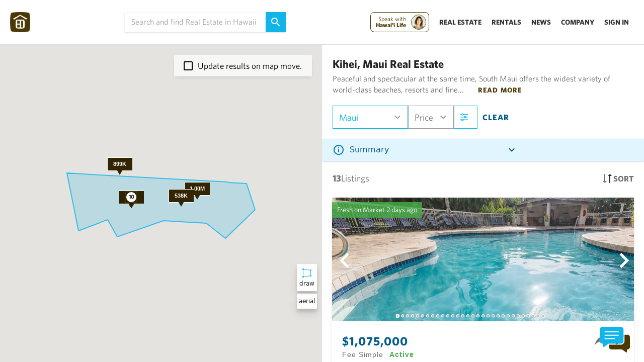

--- FILE ---
content_type: text/html; charset=utf-8
request_url: https://www.hawaiilife.com/listings/maui/south/kihei/maui-banyan
body_size: 65805
content:
<!doctype html>
<html data-n-head-ssr lang="en" data-n-head="%7B%22lang%22:%7B%22ssr%22:%22en%22%7D%7D">
  <head >
    <meta data-n-head="ssr" charset="utf-8"><meta data-n-head="ssr" name="viewport" content="width=device-width, initial-scale=1"><meta data-n-head="ssr" name="google-signin-client_id" content="352657865800-9mpl2d1ntl8rjsrep6128c5e0hgg0quf.apps.googleusercontent.com"><meta data-n-head="ssr" name="description" content="Explore 13 Maui Banyan, Maui real estate listings. View photos videos of homes, condos land schedule tours connect with Hawaiis 1 agents."><meta data-n-head="ssr" content="#f8f8f8"><meta data-n-head="ssr" data-hid="twitter:card" name="twitter:card" content="summary_large_image"><meta data-n-head="ssr" data-hid="twitter:title" name="twitter:title" content="Maui Banyan, Maui Real Estate: Find Homes, Condos &amp; Land | Hawaii Life"><meta data-n-head="ssr" data-hid="twitter:description" name="twitter:description" content="Explore 13 Maui Banyan, Maui real estate listings. View photos videos of homes, condos land schedule tours connect with Hawaiis 1 agents."><meta data-n-head="ssr" data-hid="twitter:image" name="twitter:image" content="https://hawaiilife-app-assets.s3-us-west-2.amazonaws.com/WebSocial.png"><meta data-n-head="ssr" data-hid="twitter:image:alt" name="twitter:image:alt" content=""><meta data-n-head="ssr" data-hid="og:title" property="og:title" content="Maui Banyan, Maui Real Estate: Find Homes, Condos &amp; Land | Hawaii Life"><meta data-n-head="ssr" data-hid="og:description" property="og:description" content="Explore 13 Maui Banyan, Maui real estate listings. View photos videos of homes, condos land schedule tours connect with Hawaiis 1 agents."><meta data-n-head="ssr" data-hid="og:image" property="og:image" content="https://hawaiilife-app-assets.s3-us-west-2.amazonaws.com/WebSocial.png"><meta data-n-head="ssr" data-hid="og:image:secure_url" property="og:image:secure_url" content=""><meta data-n-head="ssr" data-hid="og:image:type" property="og:image:type" content="image/jpeg"><meta data-n-head="ssr" data-hid="og:image:width" property="og:image:width" content="1200"><meta data-n-head="ssr" data-hid="og:image:height" property="og:image:height" content="800"><meta data-n-head="ssr" data-hid="og:image:alt" property="og:image:alt" content="Explore 13 Maui Banyan, Maui real estate listings. View photos videos of homes, condos land schedule tours connect with Hawaiis 1 agents."><meta data-n-head="ssr" data-hid="og:type" property="og:type" content="website"><meta data-n-head="ssr" data-hid="og:url" property="og:url" content="https://www.hawaiilife.com/listings/maui/south/kihei/maui-banyan"><meta data-n-head="ssr" data-hid="og:site_name" property="og:site_name" content="Hawaii Life"><title>Maui Banyan, Maui Real Estate: Find Homes, Condos &amp; Land | Hawaii Life</title><link data-n-head="ssr" rel="icon" type="image/x-icon" href="https://hawaiilife-app-assets.s3.us-west-2.amazonaws.com/favicons_brown/favicon-32x32.png"><link data-n-head="ssr" rel="stylesheet" async href="https://hawaiilife.s3-us-west-2.amazonaws.com/fonts/whitney-font.css" media="none" onload="if(media!=&#x27;all&#x27;) media=&#x27;all&#x27;"><link data-n-head="ssr" rel="stylesheet" href="https://www.hawaiilife.com/wc/hl-web-components.css?cb=23" media="print" onload="this.media=&#x27;all&#x27;"><link data-n-head="ssr" rel="canonical" href="https://www.hawaiilife.com/listings/maui/south/kihei/maui-banyan"><style data-n-head="ssr" data-hid="listings-inline-css" type="text/css">/* 2) Root sizing tokens (tweak if your UI differs) */
:root{
  --hl-header-h: 72px;             /* sticky header reserved height */
  --hl-filterbar-h: 64px;          /* top filters bar height */
  --hl-card-gap: 16px;
  --hl-card-media-ratio: 16/9;     /* common listing photo ratio */
  --hl-card-title-lines: 2;        /* reserve 2 lines for title */
  --hl-card-meta-lines: 2;         /* reserve 2 lines for meta */
  --hl-lh: 1.2;                    /* line-height for reservations */
  --hl-fs-title: 16px;
  --hl-fs-meta: 13px;
}

/* 3) Reserve space for header + filter bar so content doesn&#x27;t snap down */
body.listings-page .site-header { min-height: var(--hl-header-h); }
body.listings-page .filter-bar,
body.listings-page .search-controls { min-height: var(--hl-filterbar-h); }

/* 4) Grid: fix gaps and avoid reflow while cards hydrate */
body.listings-page .results-grid{
  display: grid;
  grid-template-columns: repeat(auto-fill, minmax(280px,1fr));
  gap: var(--hl-card-gap);
  align-content: start;
}

/* 5) Card skeleton sizing */
body.listings-page .listing-card{
  display: grid;
  grid-template-rows: auto auto 1fr;
  contain: layout paint style;        /* isolate reflow */
  content-visibility: auto;           /* skip offscreen until scrolled */
  contain-intrinsic-size: 400px 600px;/* fallback size to prevent jumps */
  background: #fff;
  border-radius: 12px;
  box-shadow: 0 1px 6px rgba(0,0,0,.06);
  overflow: hidden;
}

/* 6) Media area: lock aspect ratio to reserve exact space */
body.listings-page .listing-card .media{
  aspect-ratio: var(--hl-card-media-ratio);
  position: relative;
  background: #f2f2f2;
}

/* 6a) Images: fade in, no layout change on load */
body.listings-page .listing-card img{
  width: 100%;
  height: 100%;
  object-fit: cover;
  display: block;
  opacity: 0;
  transition: opacity .35s ease;
}
body.listings-page .listing-card img:is([srcset],[src]):not([src=&quot;&quot;]) { opacity: 1; }

/* If you can add width/height attrs server-side, do it. This CSS is a backup. */

/* 7) Badges/ribbons: reserve vertical space if they overlay */
body.listings-page .listing-card .badges{
  min-height: 24px; /* space for 1 line of badges */
}

/* 8) Title &amp; meta text: pre-reserve lines to stop push-downs */
body.listings-page .listing-card .title{
  font-size: var(--hl-fs-title);
  line-height: var(--hl-lh);
  min-height: calc(var(--hl-card-title-lines) * var(--hl-fs-title) * var(--hl-lh));
  display: -webkit-box; -webkit-line-clamp: var(--hl-card-title-lines);
  -webkit-box-orient: vertical; overflow: hidden;
}
body.listings-page .listing-card .meta{
  font-size: var(--hl-fs-meta);
  line-height: var(--hl-lh);
  color: #666;
  min-height: calc(var(--hl-card-meta-lines) * var(--hl-fs-meta) * var(--hl-lh));
  display: -webkit-box; -webkit-line-clamp: var(--hl-card-meta-lines);
  -webkit-box-orient: vertical; overflow: hidden;
}

/* 9) Price row: keep it stable */
body.listings-page .listing-card .price{
  min-height: calc(1 * 18px * var(--hl-lh));
}

/* 10) Map or results count bars: clamp heights */
body.listings-page .results-topbar{ min-height: 48px; }
body.listings-page .map-container{ min-height: 320px; background:#fafafa; }

/* 11) Slow-in feel: fade cards in without shifting layout */
body.listings-page .listing-card { opacity: 0; }
body.listings-page .listing-card { animation: hlFade .35s ease .05s forwards; }
@keyframes hlFade { to { opacity: 1; } }

/* 12) Avoid “webfont jump”: start with system font metrics */
body.listings-page { font-family: system-ui, -apple-system, Segoe UI, Roboto, Helvetica, Arial, &quot;HL-Whitney&quot;, sans-serif; }

</style><script data-n-head="ssr" src="https://www.googletagmanager.com/gtag/js?id=G-0NH6HLP6V5"></script><script data-n-head="ssr" src="https://accounts.google.com/gsi/client"></script><script data-n-head="ssr" data-hid="gtag" type="text/javascript">
          (function(w,d,s,l,i){w[l]=w[l]||[];w[l].push({'gtm.start':
new Date().getTime(),event:'gtm.js'});var f=d.getElementsByTagName(s)[0],
j=d.createElement(s),dl=l!='dataLayer'?'&l='+l:'';j.async=true;j.src=
'https://www.googletagmanager.com/gtm.js?id='+i+dl;f.parentNode.insertBefore(j,f);
})(window,document,'script','dataLayer','GTM-WJQ95GMB');
window.dataLayer = window.dataLayer || [];
  function gtag(){dataLayer.push(arguments);}
  gtag('js', new Date());
  gtag('config', 'G-0NH6HLP6V5');
</script><script data-n-head="ssr" src="//fast.wistia.com/assets/external/E-v1.js" async></script><script data-n-head="ssr" type="application/ld+json" data-hid="ldjson-0">{"@context":"https://schema.org","@type":"RealEstateAgent","name":"Hawai‘i Life","alternateName":"Hawaii Life Real Estate","url":"https://www.hawaiilife.com","logo":"https://hawaiilife-app-assets.s3.us-west-2.amazonaws.com/search-navigation/HL-Logo-Brown-Text-From-Homepage.svg","image":"https://www.hawaiilife.com/blog/bright-and-spacious-single-level-residence-in-hawaii-kai/","description":"Hawai‘i Life is the leading residential real estate brokerage in sales volume and luxury listings across Hawaii. We are a 100% locally owned and operated firm with a global network through Forbes Global Properties and Luxury Portfolio International.","telephone":"+1-800-370-3848","email":"hello@hawaiilife.com","address":{"@type":"PostalAddress","streetAddress":"PO Box 356","addressLocality":"Hanalei","addressRegion":"HI","postalCode":"96714","addressCountry":"US"},"sameAs":["https://www.facebook.com/HawaiiLife.RealEstate/","https://plus.google.com/+HawaiiLife/","https://www.instagram.com/hawaiilife/","https://x.com/HawaiiLife/","https://www.linkedin.com/company/hawaiilife","https://www.pinterest.com/thehawaiilife/"],"areaServed":{"@type":"State","name":"Hawaii"},"foundingDate":"2008","knowsAbout":["Luxury Real Estate","Vacation Rentals","Long-Term Rentals","Real Estate Development","Military and Veterans Housing","Seniors Specialization","Conservation and Legacy Lands"]}</script><script data-n-head="ssr" type="application/ld+json" data-hid="ldjson-1">{"@type":"BreadcrumbList","@context":"http://schema.org","itemListElement":[{"@type":"ListItem","position":0,"item":{"@id":"https://www.hawaiilife.com/listings","name":"Hawaii"}},{"@type":"ListItem","position":1,"item":{"@id":"https://www.hawaiilife.com/listings/maui","name":"Maui"}},{"@type":"ListItem","position":2,"item":{"@id":"https://www.hawaiilife.com/listings/maui/south","name":"South"}},{"@type":"ListItem","position":3,"item":{"@id":"https://www.hawaiilife.com/listings/maui/south/kihei","name":"Kihei"}},{"@type":"ListItem","position":4,"item":{"@id":"https://www.hawaiilife.com/listings/maui/south/kihei/maui-banyan","name":"Maui Banyan"}}]}</script><link rel="preload" href="/_nuxt/e8c22e7.js" as="script"><link rel="preload" href="/_nuxt/222034f.js" as="script"><link rel="preload" href="/_nuxt/599610d.js" as="script"><link rel="preload" href="/_nuxt/css/9a355db.css" as="style"><link rel="preload" href="/_nuxt/16e6fd4.js" as="script"><link rel="preload" href="/_nuxt/css/32071ff.css" as="style"><link rel="preload" href="/_nuxt/68f0d03.js" as="script"><link rel="stylesheet" href="/_nuxt/css/9a355db.css"><link rel="stylesheet" href="/_nuxt/css/32071ff.css">
  </head>
  <body class="application 100-vh no-replace-header" data-n-head="%7B%22class%22:%7B%22ssr%22:%5B%22application%22,%22100-vh%22,%22no-replace-header%22%5D%7D%7D">
    <div data-server-rendered="true" id="__nuxt"><!----><div id="__layout"><div class="nav-wrapper-layout"><div data-v-5931ce9e></div> <div class="top-bun"><!----> <!----> <div data-v-2d95a057><!----></div> <!----> <!----> <!----> <!----> <!----> <div class="top-navigation-entire-wrapper" data-v-39b6b902><div id="hl-nav-wrapper" data-v-39b6b902><div class="top-navigation-universal" data-v-39b6b902><div class="logo-nav-wrapper2 search-displayed" data-v-39b6b902><img src="https://hawaiilife-app-assets.s3.us-west-2.amazonaws.com/search-navigation/HL-Logo-Brown-Homepage.png" alt class="logo" data-v-39b6b902> <img src="https://hawaiilife-app-assets.s3.us-west-2.amazonaws.com/search-navigation/HL-Logo-Brown-Text-From-Homepage.svg" alt class="logo-full-screen-modal-text" data-v-39b6b902></div> <div class="gap-grow" data-v-39b6b902></div> <div class="search" data-v-39b6b902><div class="search-wrapper-with-button" data-v-39b6b902><div class="universal-search" data-v-114236a4 data-v-39b6b902><input type="text" autocomplete="off" placeholder="Search and find Real Estate in Hawaii" class="universal-search-input-text" data-v-114236a4> <a class="higher" data-v-114236a4><!----> <svg width="18" height="18" viewBox="0 0 18 18" fill="none" xmlns="http://www.w3.org/2000/svg" class="higher" data-v-114236a4><path d="M6.5 0C8.22391 0 9.87721 0.684819 11.0962 1.90381C12.3152 3.12279 13 4.77609 13 6.5C13 8.11 12.41 9.59 11.44 10.73L11.71 11H12.5L17.5 16L16 17.5L11 12.5V11.71L10.73 11.44C9.59 12.41 8.11 13 6.5 13C4.77609 13 3.12279 12.3152 1.90381 11.0962C0.684819 9.87721 0 8.22391 0 6.5C0 4.77609 0.684819 3.12279 1.90381 1.90381C3.12279 0.684819 4.77609 0 6.5 0ZM6.5 2C4 2 2 4 2 6.5C2 9 4 11 6.5 11C9 11 11 9 11 6.5C11 4 9 2 6.5 2Z" fill="#FAFAFA" data-v-114236a4></path></svg></a> <!----> <!----> <!----></div></div></div> <div class="gap-grow" data-v-39b6b902></div> <div class="nav-test" data-v-39b6b902><div id="main-cta-support-wrapper-mobile" class="cta-support-wrapper for-mobile" data-v-39b6b902><!----></div> <div class="dropdown-show-mobile" data-v-39b6b902><div class="menu-wrapper-target" data-v-6229ed42 data-v-39b6b902><svg width="24" height="24" viewBox="0 0 24 24" xmlns="http://www.w3.org/2000/svg" xmlns:xlink="http://www.w3.org/1999/xlink" data-v-6229ed42><path id="Rectangle" fill="000000" fill-rule="evenodd" stroke="none" d="M 3 8 L 21 8 L 21 6 L 3 6 Z" data-v-6229ed42></path> <path id="path1" fill="#000000" fill-rule="evenodd" stroke="none" d="M 3 13 L 21 13 L 21 11 L 3 11 Z" data-v-6229ed42></path> <path id="path2" fill="#000000" fill-rule="evenodd" stroke="none" d="M 3 18 L 18 18 L 18 16 L 3 16 Z" data-v-6229ed42></path></svg></div></div> <div class="dropdown-href-wrappers" data-v-39b6b902><div class="ce-cta-wrapper-desktop" data-v-39b6b902><div id="main-cta-support-wrapper" class="cta-support-wrapper" data-v-39b6b902><!----> <div id="circle-cta" class="circle-cta" data-v-39b6b902><div class="circle" style="animation-delay: 0s" data-v-39b6b902></div> <div class="circle-cta-inner" data-v-39b6b902></div> <span data-v-39b6b902><svg xmlns="http://www.w3.org/2000/svg" width="22" height="22" viewBox="0 0 24 24" stroke-width="1.5" stroke="white" fill="none" stroke-linecap="round" stroke-linejoin="round" class="icon icon-tabler icon-tabler-arrow-narrow-up" style="margin-left:-5px; display:inline-block;" data-v-39b6b902><path stroke="none" d="M0 0h24v24H0z" fill="none" data-v-39b6b902></path> <path d="M12 5l0 14" fill="white" data-v-39b6b902></path> <path d="M16 9l-4 -4" fill="white" data-v-39b6b902></path> <path d="M8 9l4 -4" fill="white" data-v-39b6b902></path></svg>

Click to<br data-v-39b6b902> communicate.</span></div></div></div> <!----><!----><!----><!----> <div class="show-nav-icon-medium" data-v-39b6b902><div class="menu-wrapper-target" data-v-6229ed42 data-v-39b6b902><svg width="24" height="24" viewBox="0 0 24 24" xmlns="http://www.w3.org/2000/svg" xmlns:xlink="http://www.w3.org/1999/xlink" data-v-6229ed42><path id="Rectangle" fill="000000" fill-rule="evenodd" stroke="none" d="M 3 8 L 21 8 L 21 6 L 3 6 Z" data-v-6229ed42></path> <path id="path1" fill="#000000" fill-rule="evenodd" stroke="none" d="M 3 13 L 21 13 L 21 11 L 3 11 Z" data-v-6229ed42></path> <path id="path2" fill="#000000" fill-rule="evenodd" stroke="none" d="M 3 18 L 18 18 L 18 16 L 3 16 Z" data-v-6229ed42></path></svg></div></div> <!----> <div class="company-nav-links" data-v-39b6b902><a class="nav-link" data-v-39b6b902>Sign In</a></div></div></div></div></div> <div class="not-nav-wrapper active-listing-details-not-visible" data-v-39b6b902><!----> <!----> <div class="sort-and-blue-info-box" data-v-7cd90862 data-v-39b6b902><div class="blue-box-wrapper" data-v-7cd90862><div class="blue-info-box" data-v-7b3908a6 data-v-7cd90862><div class="info-box-header" data-v-7b3908a6><svg width="24" height="24" viewBox="0 0 24 24" fill="none" xmlns="http://www.w3.org/2000/svg" class="info-icon" data-v-7b3908a6><path d="M11 9H13V7H11M12 20C7.59 20 4 16.41 4 12C4 7.59 7.59 4 12 4C16.41 4 20 7.59 20 12C20 16.41 16.41 20 12 20ZM12 2C10.6868 2 9.38642 2.25866 8.17317 2.7612C6.95991 3.26375 5.85752 4.00035 4.92893 4.92893C3.05357 6.8043 2 9.34784 2 12C2 14.6522 3.05357 17.1957 4.92893 19.0711C5.85752 19.9997 6.95991 20.7362 8.17317 21.2388C9.38642 21.7413 10.6868 22 12 22C14.6522 22 17.1957 20.9464 19.0711 19.0711C20.9464 17.1957 22 14.6522 22 12C22 10.6868 21.7413 9.38642 21.2388 8.17317C20.7362 6.95991 19.9997 5.85752 19.0711 4.92893C18.1425 4.00035 17.0401 3.26375 15.8268 2.7612C14.6136 2.25866 13.3132 2 12 2ZM11 17H13V11H11V17Z" fill="#007AAB" data-v-7b3908a6></path></svg> <div class="summary-text-inside-info summary-text-truncated" data-v-7b3908a6>
      Summary
    </div> <div class="collapse-expand-wrapper" data-v-7b3908a6><svg width="24" height="24" viewBox="0 0 24 24" fill="none" xmlns="http://www.w3.org/2000/svg" data-v-7b3908a6><path d="M7.41 8.58008L12 13.1701L16.59 8.58008L18 10.0001L12 16.0001L6 10.0001L7.41 8.58008Z" fill="#005C8B" data-v-7b3908a6></path></svg></div></div> <div style="position:relative;" data-v-7b3908a6><!----></div></div></div> <div class="row-sort-and-actions" data-v-7cd90862><div class="listings-count" data-v-7cd90862><span class="number" data-v-7cd90862>13</span> Listings
      </div> <div class="sort-and-map" data-v-7cd90862><span data-v-7cd90862><svg width="18" height="18" viewBox="0 0 18 18" fill="none" xmlns="http://www.w3.org/2000/svg" data-v-7cd90862><path d="M5 14H8L4 18L0 14H3V0H5" fill="#737373" data-v-7cd90862></path> <path d="M13 4L10 4L14 3.49691e-07L18 4L15 4L15 18L13 18" fill="#262626" data-v-7cd90862></path></svg> <!---->


Sort</span> <span data-v-7cd90862><svg width="24" height="24" viewBox="0 0 24 24" fill="none" xmlns="http://www.w3.org/2000/svg" data-v-7cd90862><path d="M12 6.5C12.663 6.5 13.2989 6.76339 13.7678 7.23223C14.2366 7.70107 14.5 8.33696 14.5 9C14.5 9.3283 14.4353 9.65339 14.3097 9.95671C14.1841 10.26 13.9999 10.5356 13.7678 10.7678C13.5356 10.9999 13.26 11.1841 12.9567 11.3097C12.6534 11.4353 12.3283 11.5 12 11.5C11.337 11.5 10.7011 11.2366 10.2322 10.7678C9.76339 10.2989 9.5 9.66304 9.5 9C9.5 8.33696 9.76339 7.70107 10.2322 7.23223C10.7011 6.76339 11.337 6.5 12 6.5ZM12 2C13.8565 2 15.637 2.7375 16.9497 4.05025C18.2625 5.36301 19 7.14348 19 9C19 14.25 12 22 12 22C12 22 5 14.25 5 9C5 7.14348 5.7375 5.36301 7.05025 4.05025C8.36301 2.7375 10.1435 2 12 2ZM12 4C10.6739 4 9.40215 4.52678 8.46447 5.46447C7.52678 6.40215 7 7.67392 7 9C7 10 7 12 12 18.71C17 12 17 10 17 9C17 7.67392 16.4732 6.40215 15.5355 5.46447C14.5979 4.52678 13.3261 4 12 4Z" fill="#737373" data-v-7cd90862></path></svg>
Map</span></div></div></div></div> <div class="pull-up-toggle-wrapper" data-v-39b6b902><div class="pull-up-toggle-box" data-v-39b6b902><div class="icon" data-v-39b6b902><svg xmlns="http://www.w3.org/2000/svg" xmlns:xlink="http://www.w3.org/1999/xlink" fill="rgb(115, 115, 115)" version="1.1" id="Capa_1" width="12px" height="12px" viewBox="0 0 96.154 96.154" xml:space="preserve" data-v-39b6b902><g data-v-39b6b902><path d="M0.561,20.971l45.951,57.605c0.76,0.951,2.367,0.951,3.127,0l45.956-57.609c0.547-0.689,0.709-1.716,0.414-2.61   c-0.061-0.187-0.129-0.33-0.186-0.437c-0.351-0.65-1.025-1.056-1.765-1.056H2.093c-0.736,0-1.414,0.405-1.762,1.056   c-0.059,0.109-0.127,0.253-0.184,0.426C-0.15,19.251,0.011,20.28,0.561,20.971z" data-v-39b6b902></path></g></svg></div></div></div> <!----></div></div> <div class="body-content"><!----> <!----> <!----> <div><div tabindex="-1" data-fetch-key="data-v-7adfc45b:0" class="search-open" style="position:relative;" data-v-7adfc45b><!----> <!----> <!----> <!----> <!----> <!----> <div data-v-7adfc45b><div data-v-7adfc45b><div data-v-7adfc45b><!----></div></div> <!----> <!----> <div id="map-pane-wrapper" class="map-visible" data-v-7adfc45b><div id="left-pane" style="position:relative;" data-v-7adfc45b><div class="showing-markers-wrapper" data-v-7adfc45b><!----></div> <div class="over-map-top-section" data-v-7adfc45b><div data-v-7adfc45b><div class="close-map" data-v-7adfc45b><svg width="8" height="12" viewBox="0 0 8 12" fill="none" xmlns="http://www.w3.org/2000/svg" data-v-7adfc45b><path d="M7.41 10.58L2.83 6L7.41 1.41L6 0L0 6L6 12L7.41 10.58Z" fill="#737373" data-v-7adfc45b></path></svg></div> <div style="flex-grow:2;" data-v-7adfc45b><div class="universal-search" data-v-114236a4 data-v-7adfc45b><input type="text" autocomplete="off" placeholder="Search and find Real Estate in Hawaii" class="universal-search-input-text" data-v-114236a4> <a class="higher" data-v-114236a4><!----> <svg width="18" height="18" viewBox="0 0 18 18" fill="none" xmlns="http://www.w3.org/2000/svg" class="higher" data-v-114236a4><path d="M6.5 0C8.22391 0 9.87721 0.684819 11.0962 1.90381C12.3152 3.12279 13 4.77609 13 6.5C13 8.11 12.41 9.59 11.44 10.73L11.71 11H12.5L17.5 16L16 17.5L11 12.5V11.71L10.73 11.44C9.59 12.41 8.11 13 6.5 13C4.77609 13 3.12279 12.3152 1.90381 11.0962C0.684819 9.87721 0 8.22391 0 6.5C0 4.77609 0.684819 3.12279 1.90381 1.90381C3.12279 0.684819 4.77609 0 6.5 0ZM6.5 2C4 2 2 4 2 6.5C2 9 4 11 6.5 11C9 11 11 9 11 6.5C11 4 9 2 6.5 2Z" fill="#FAFAFA" data-v-114236a4></path></svg></a> <!----> <!----> <!----></div></div></div> <div data-v-7adfc45b><div class="create-new-filter" data-v-7adfc45b><svg width="15" height="14" viewBox="0 0 15 14" fill="none" xmlns="http://www.w3.org/2000/svg" data-v-7adfc45b><path d="M14.5 8H8.5V14H6.5V8H0.5V6H6.5V0H8.5V6H14.5V8Z" fill="#FFFFFC" data-v-7adfc45b></path></svg> <span data-v-7adfc45b>Create New Search</span></div></div> <!----> <!----> <!----></div> <div class="listings-over-map" data-v-7adfc45b><div class="toggle-map-type" data-v-7adfc45b></div> <div class="inner-swipe-target" style="margin-left:0;" data-v-7adfc45b><div class="listing-item-wrapper" data-v-7adfc45b><div id="listing-grid-element-0" data-index="listing-id-3416287" mouse-over-listing="function () { [native code] }" hide-property="function () { [native code] }" additional-classes="[object Object]" remove-favorite="function () { [native code] }" set-active-listing-index="function () { [native code] }" listingIndex="0" searchResultIndex="0" removeListingAtIndex="function () { [native code] }" set-active-listing="function () { [native code] }" class="listing-grid-element active horizontal in-map" style="position:relative;" data-v-73ea8457 data-v-7adfc45b><div class="listing-label" data-v-73ea8457>
    Fresh on Market
    <span data-v-73ea8457>2 days ago
  </span></div> <!----> <!----> <div class="inner-slider-component" data-v-73ea8457><svg width="30" height="30" viewBox="0 0 8 12" fill="none" xmlns="http://www.w3.org/2000/svg" class="right-image" data-v-73ea8457><path d="M7.41 10.58L2.83 6L7.41 1.41L6 0L0 6L6 12L7.41 10.58Z" fill="white" data-v-73ea8457></path></svg> <svg width="30" height="30" viewBox="0 0 8 12" fill="none" xmlns="http://www.w3.org/2000/svg" class="left-image" data-v-73ea8457><path d="M7.41 10.58L2.83 6L7.41 1.41L6 0L0 6L6 12L7.41 10.58Z" fill="white" data-v-73ea8457></path></svg> <div style="margin-left:calc(-0%);" data-v-73ea8457></div> <img src="https://d1gt3v5rrahuun.cloudfront.net/images/images/022/371/069/post_large/408435-c7a4557a-38a5-46a5-b343-b203a4d192d4.JPG" alt class="100w-mobile" data-v-73ea8457><img src="https://d1gt3v5rrahuun.cloudfront.net/images/images/022/371/071/post_large/408435-147352d8-c109-4295-83ce-4a1ce76e88f5.JPG" alt class="100w-mobile" data-v-73ea8457><!----><!----><!----><!----><!----><!----><!----><!----><!----><!----><!----><!----><!----><!----><!----><!----><!----><!----><!----><!----><!----><!----><!----><!----><!----><!----><!----><!----> <!----> <div class="dots-wrapper" data-v-73ea8457><div class="dots-inner" data-v-73ea8457><svg width="7" height="7" viewBox="0 0 7 7" fill="none" xmlns="http://www.w3.org/2000/svg" data-v-73ea8457><circle cx="3.07129" cy="3.28564" r="2.75" fill="#BDBDBD" stroke="#FFFFFC" stroke-width="2.5" data-v-73ea8457></circle></svg><svg width="7" height="7" viewBox="0 0 7 7" fill="none" xmlns="http://www.w3.org/2000/svg" data-v-73ea8457><circle cx="3.07129" cy="3.28564" r="2.75" fill="#BDBDBD" stroke="#FFFFFC" stroke-width="1" data-v-73ea8457></circle></svg><svg width="7" height="7" viewBox="0 0 7 7" fill="none" xmlns="http://www.w3.org/2000/svg" data-v-73ea8457><circle cx="3.07129" cy="3.28564" r="2.75" fill="#BDBDBD" stroke="#FFFFFC" stroke-width="1" data-v-73ea8457></circle></svg><svg width="7" height="7" viewBox="0 0 7 7" fill="none" xmlns="http://www.w3.org/2000/svg" data-v-73ea8457><circle cx="3.07129" cy="3.28564" r="2.75" fill="#BDBDBD" stroke="#FFFFFC" stroke-width="1" data-v-73ea8457></circle></svg><svg width="7" height="7" viewBox="0 0 7 7" fill="none" xmlns="http://www.w3.org/2000/svg" data-v-73ea8457><circle cx="3.07129" cy="3.28564" r="2.75" fill="#BDBDBD" stroke="#FFFFFC" stroke-width="1" data-v-73ea8457></circle></svg><svg width="7" height="7" viewBox="0 0 7 7" fill="none" xmlns="http://www.w3.org/2000/svg" data-v-73ea8457><circle cx="3.07129" cy="3.28564" r="2.75" fill="#BDBDBD" stroke="#FFFFFC" stroke-width="1" data-v-73ea8457></circle></svg><svg width="7" height="7" viewBox="0 0 7 7" fill="none" xmlns="http://www.w3.org/2000/svg" data-v-73ea8457><circle cx="3.07129" cy="3.28564" r="2.75" fill="#BDBDBD" stroke="#FFFFFC" stroke-width="1" data-v-73ea8457></circle></svg><svg width="7" height="7" viewBox="0 0 7 7" fill="none" xmlns="http://www.w3.org/2000/svg" data-v-73ea8457><circle cx="3.07129" cy="3.28564" r="2.75" fill="#BDBDBD" stroke="#FFFFFC" stroke-width="1" data-v-73ea8457></circle></svg><svg width="7" height="7" viewBox="0 0 7 7" fill="none" xmlns="http://www.w3.org/2000/svg" data-v-73ea8457><circle cx="3.07129" cy="3.28564" r="2.75" fill="#BDBDBD" stroke="#FFFFFC" stroke-width="1" data-v-73ea8457></circle></svg><svg width="7" height="7" viewBox="0 0 7 7" fill="none" xmlns="http://www.w3.org/2000/svg" data-v-73ea8457><circle cx="3.07129" cy="3.28564" r="2.75" fill="#BDBDBD" stroke="#FFFFFC" stroke-width="1" data-v-73ea8457></circle></svg><svg width="7" height="7" viewBox="0 0 7 7" fill="none" xmlns="http://www.w3.org/2000/svg" data-v-73ea8457><circle cx="3.07129" cy="3.28564" r="2.75" fill="#BDBDBD" stroke="#FFFFFC" stroke-width="1" data-v-73ea8457></circle></svg><svg width="7" height="7" viewBox="0 0 7 7" fill="none" xmlns="http://www.w3.org/2000/svg" data-v-73ea8457><circle cx="3.07129" cy="3.28564" r="2.75" fill="#BDBDBD" stroke="#FFFFFC" stroke-width="1" data-v-73ea8457></circle></svg><svg width="7" height="7" viewBox="0 0 7 7" fill="none" xmlns="http://www.w3.org/2000/svg" data-v-73ea8457><circle cx="3.07129" cy="3.28564" r="2.75" fill="#BDBDBD" stroke="#FFFFFC" stroke-width="1" data-v-73ea8457></circle></svg><svg width="7" height="7" viewBox="0 0 7 7" fill="none" xmlns="http://www.w3.org/2000/svg" data-v-73ea8457><circle cx="3.07129" cy="3.28564" r="2.75" fill="#BDBDBD" stroke="#FFFFFC" stroke-width="1" data-v-73ea8457></circle></svg><svg width="7" height="7" viewBox="0 0 7 7" fill="none" xmlns="http://www.w3.org/2000/svg" data-v-73ea8457><circle cx="3.07129" cy="3.28564" r="2.75" fill="#BDBDBD" stroke="#FFFFFC" stroke-width="1" data-v-73ea8457></circle></svg><svg width="7" height="7" viewBox="0 0 7 7" fill="none" xmlns="http://www.w3.org/2000/svg" data-v-73ea8457><circle cx="3.07129" cy="3.28564" r="2.75" fill="#BDBDBD" stroke="#FFFFFC" stroke-width="1" data-v-73ea8457></circle></svg><svg width="7" height="7" viewBox="0 0 7 7" fill="none" xmlns="http://www.w3.org/2000/svg" data-v-73ea8457><circle cx="3.07129" cy="3.28564" r="2.75" fill="#BDBDBD" stroke="#FFFFFC" stroke-width="1" data-v-73ea8457></circle></svg><svg width="7" height="7" viewBox="0 0 7 7" fill="none" xmlns="http://www.w3.org/2000/svg" data-v-73ea8457><circle cx="3.07129" cy="3.28564" r="2.75" fill="#BDBDBD" stroke="#FFFFFC" stroke-width="1" data-v-73ea8457></circle></svg><svg width="7" height="7" viewBox="0 0 7 7" fill="none" xmlns="http://www.w3.org/2000/svg" data-v-73ea8457><circle cx="3.07129" cy="3.28564" r="2.75" fill="#BDBDBD" stroke="#FFFFFC" stroke-width="1" data-v-73ea8457></circle></svg><svg width="7" height="7" viewBox="0 0 7 7" fill="none" xmlns="http://www.w3.org/2000/svg" data-v-73ea8457><circle cx="3.07129" cy="3.28564" r="2.75" fill="#BDBDBD" stroke="#FFFFFC" stroke-width="1" data-v-73ea8457></circle></svg><svg width="7" height="7" viewBox="0 0 7 7" fill="none" xmlns="http://www.w3.org/2000/svg" data-v-73ea8457><circle cx="3.07129" cy="3.28564" r="2.75" fill="#BDBDBD" stroke="#FFFFFC" stroke-width="1" data-v-73ea8457></circle></svg><svg width="7" height="7" viewBox="0 0 7 7" fill="none" xmlns="http://www.w3.org/2000/svg" data-v-73ea8457><circle cx="3.07129" cy="3.28564" r="2.75" fill="#BDBDBD" stroke="#FFFFFC" stroke-width="1" data-v-73ea8457></circle></svg><svg width="7" height="7" viewBox="0 0 7 7" fill="none" xmlns="http://www.w3.org/2000/svg" data-v-73ea8457><circle cx="3.07129" cy="3.28564" r="2.75" fill="#BDBDBD" stroke="#FFFFFC" stroke-width="1" data-v-73ea8457></circle></svg><svg width="7" height="7" viewBox="0 0 7 7" fill="none" xmlns="http://www.w3.org/2000/svg" data-v-73ea8457><circle cx="3.07129" cy="3.28564" r="2.75" fill="#BDBDBD" stroke="#FFFFFC" stroke-width="1" data-v-73ea8457></circle></svg><svg width="7" height="7" viewBox="0 0 7 7" fill="none" xmlns="http://www.w3.org/2000/svg" data-v-73ea8457><circle cx="3.07129" cy="3.28564" r="2.75" fill="#BDBDBD" stroke="#FFFFFC" stroke-width="1" data-v-73ea8457></circle></svg><svg width="7" height="7" viewBox="0 0 7 7" fill="none" xmlns="http://www.w3.org/2000/svg" data-v-73ea8457><circle cx="3.07129" cy="3.28564" r="2.75" fill="#BDBDBD" stroke="#FFFFFC" stroke-width="1" data-v-73ea8457></circle></svg><svg width="7" height="7" viewBox="0 0 7 7" fill="none" xmlns="http://www.w3.org/2000/svg" data-v-73ea8457><circle cx="3.07129" cy="3.28564" r="2.75" fill="#BDBDBD" stroke="#FFFFFC" stroke-width="1" data-v-73ea8457></circle></svg><svg width="7" height="7" viewBox="0 0 7 7" fill="none" xmlns="http://www.w3.org/2000/svg" data-v-73ea8457><circle cx="3.07129" cy="3.28564" r="2.75" fill="#BDBDBD" stroke="#FFFFFC" stroke-width="1" data-v-73ea8457></circle></svg><svg width="7" height="7" viewBox="0 0 7 7" fill="none" xmlns="http://www.w3.org/2000/svg" data-v-73ea8457><circle cx="3.07129" cy="3.28564" r="2.75" fill="#BDBDBD" stroke="#FFFFFC" stroke-width="1" data-v-73ea8457></circle></svg><svg width="7" height="7" viewBox="0 0 7 7" fill="none" xmlns="http://www.w3.org/2000/svg" data-v-73ea8457><circle cx="3.07129" cy="3.28564" r="2.75" fill="#BDBDBD" stroke="#FFFFFC" stroke-width="1" data-v-73ea8457></circle></svg></div></div></div> <div class="listing-details-pane" data-v-73ea8457><div class="inner" data-v-73ea8457><div class="price-fave-share" data-v-73ea8457><div data-v-73ea8457><h4 class="asking-price" data-v-73ea8457>$1,075,000
        </h4> <span class="title-land" data-v-73ea8457>Fee Simple</span> <span class="status in-grid active" data-v-73ea8457>Active</span></div> <div class="fave-share-wrapper" data-v-73ea8457><div data-v-4a23c01e data-v-73ea8457><svg width="30" height="30" viewBox="0 0 24 21" fill="none" xmlns="http://www.w3.org/2000/svg" data-v-4a23c01e><path d="M14.6667 0.666504V5.99984C5.33333 7.33317 1.33333 13.9998 0 20.6665C3.33333 15.9998 8 13.8665 14.6667 13.8665V19.3332L24 9.99984L14.6667 0.666504ZM17.3333 7.1065L20.2267 9.99984L17.3333 12.8932V11.1998H14.6667C11.9067 11.1998 9.42667 11.7065 7.12 12.4665C8.98667 10.6132 11.3867 9.15984 15.04 8.6665L17.3333 8.3065V7.1065Z" fill="#737373" data-v-4a23c01e></path></svg> <!----></div> <span class="fave" data-v-73ea8457><svg width="28" height="25" viewBox="0 0 28 25" fill="none" xmlns="http://www.w3.org/2000/svg" data-v-73ea8457><path d="M14.1333 20.7333L14 20.8667L13.8533 20.7333C7.51996 14.9867 3.33329 11.1867 3.33329 7.33333C3.33329 4.66667 5.33329 2.66667 7.99996 2.66667C10.0533 2.66667 12.0533 4 12.76 5.81333H15.24C15.9466 4 17.9466 2.66667 20 2.66667C22.6666 2.66667 24.6666 4.66667 24.6666 7.33333C24.6666 11.1867 20.48 14.9867 14.1333 20.7333ZM20 0C17.68 0 15.4533 1.08 14 2.77333C12.5466 1.08 10.32 0 7.99996 0C3.89329 0 0.666626 3.21333 0.666626 7.33333C0.666626 12.36 5.19996 16.48 12.0666 22.7067L14 24.4667L15.9333 22.7067C22.8 16.48 27.3333 12.36 27.3333 7.33333C27.3333 3.21333 24.1066 0 20 0Z" fill="#005C8B" data-v-73ea8457></path></svg></span></div></div> <div class="listing-info" data-v-73ea8457><span data-v-73ea8457>2 <span data-v-73ea8457>bed</span><svg width="2" height="16" viewBox="0 0 2 16" fill="none" xmlns="http://www.w3.org/2000/svg" data-v-73ea8457><path d="M1.60938 14.8672L0.664062 15.0234V0.59375L1.60938 0.429688V14.8672Z" fill="#999999" data-v-73ea8457></path></svg></span> <!----> <span data-v-73ea8457>
        2 <span data-v-73ea8457>bath</span><svg width="2" height="16" viewBox="0 0 2 16" fill="none" xmlns="http://www.w3.org/2000/svg" data-v-73ea8457><path d="M1.60938 14.8672L0.664062 15.0234V0.59375L1.60938 0.429688V14.8672Z" fill="#999999" data-v-73ea8457></path></svg></span> <span data-v-73ea8457>900 <span data-v-73ea8457>sf</span><!----></span> <!----></div> <!----> <h4 class="listing-address preview" data-v-73ea8457>Condo in South Kihei in Kihei Maui</h4> <span class="show-address" data-v-73ea8457><svg width="12" height="8" viewBox="0 0 12 8" fill="none" xmlns="http://www.w3.org/2000/svg" data-v-73ea8457><path d="M1.41 0.580078L6 5.17008L10.59 0.580078L12 2.00008L6 8.00008L0 2.00008L1.41 0.580078Z" fill="#666" data-v-73ea8457></path></svg></span> <a href="https://www.hawaiilife.com/listings/2575-s-kihei-rd-p202-kihei-hi-96753-1" data-v-73ea8457></a></div></div></div></div><div class="listing-item-wrapper" data-v-7adfc45b><div id="listing-grid-element-1" data-index="listing-id-3415871" mouse-over-listing="function () { [native code] }" hide-property="function () { [native code] }" additional-classes="[object Object]" remove-favorite="function () { [native code] }" set-active-listing-index="function () { [native code] }" listingIndex="1" searchResultIndex="1" removeListingAtIndex="function () { [native code] }" set-active-listing="function () { [native code] }" class="listing-grid-element horizontal in-map" style="position:relative;" data-v-73ea8457 data-v-7adfc45b><!----> <!----> <!----> <div class="inner-slider-component" data-v-73ea8457><svg width="30" height="30" viewBox="0 0 8 12" fill="none" xmlns="http://www.w3.org/2000/svg" class="right-image" data-v-73ea8457><path d="M7.41 10.58L2.83 6L7.41 1.41L6 0L0 6L6 12L7.41 10.58Z" fill="white" data-v-73ea8457></path></svg> <svg width="30" height="30" viewBox="0 0 8 12" fill="none" xmlns="http://www.w3.org/2000/svg" class="left-image" data-v-73ea8457><path d="M7.41 10.58L2.83 6L7.41 1.41L6 0L0 6L6 12L7.41 10.58Z" fill="white" data-v-73ea8457></path></svg> <div style="margin-left:calc(-0%);" data-v-73ea8457></div> <img src="https://d1gt3v5rrahuun.cloudfront.net/images/images/022/294/640/post_large/408386-128379ec-17c8-4c1a-bae7-6e65a2cbc915.JPG" alt class="100w-mobile" data-v-73ea8457><img src="https://d1gt3v5rrahuun.cloudfront.net/images/images/022/294/641/post_large/408386-7f90ac59-717f-4e1e-85d5-1d251fc7dd3d.JPG" alt class="100w-mobile" data-v-73ea8457><!----><!----><!----><!----><!----><!----><!----><!----><!----><!----><!----><!----><!----><!----><!----><!----><!----><!----><!----><!----><!----><!----><!----><!----><!----><!----><!----><!----><!----> <!----> <div class="dots-wrapper" data-v-73ea8457><div class="dots-inner" data-v-73ea8457><svg width="7" height="7" viewBox="0 0 7 7" fill="none" xmlns="http://www.w3.org/2000/svg" data-v-73ea8457><circle cx="3.07129" cy="3.28564" r="2.75" fill="#BDBDBD" stroke="#FFFFFC" stroke-width="2.5" data-v-73ea8457></circle></svg><svg width="7" height="7" viewBox="0 0 7 7" fill="none" xmlns="http://www.w3.org/2000/svg" data-v-73ea8457><circle cx="3.07129" cy="3.28564" r="2.75" fill="#BDBDBD" stroke="#FFFFFC" stroke-width="1" data-v-73ea8457></circle></svg><svg width="7" height="7" viewBox="0 0 7 7" fill="none" xmlns="http://www.w3.org/2000/svg" data-v-73ea8457><circle cx="3.07129" cy="3.28564" r="2.75" fill="#BDBDBD" stroke="#FFFFFC" stroke-width="1" data-v-73ea8457></circle></svg><svg width="7" height="7" viewBox="0 0 7 7" fill="none" xmlns="http://www.w3.org/2000/svg" data-v-73ea8457><circle cx="3.07129" cy="3.28564" r="2.75" fill="#BDBDBD" stroke="#FFFFFC" stroke-width="1" data-v-73ea8457></circle></svg><svg width="7" height="7" viewBox="0 0 7 7" fill="none" xmlns="http://www.w3.org/2000/svg" data-v-73ea8457><circle cx="3.07129" cy="3.28564" r="2.75" fill="#BDBDBD" stroke="#FFFFFC" stroke-width="1" data-v-73ea8457></circle></svg><svg width="7" height="7" viewBox="0 0 7 7" fill="none" xmlns="http://www.w3.org/2000/svg" data-v-73ea8457><circle cx="3.07129" cy="3.28564" r="2.75" fill="#BDBDBD" stroke="#FFFFFC" stroke-width="1" data-v-73ea8457></circle></svg><svg width="7" height="7" viewBox="0 0 7 7" fill="none" xmlns="http://www.w3.org/2000/svg" data-v-73ea8457><circle cx="3.07129" cy="3.28564" r="2.75" fill="#BDBDBD" stroke="#FFFFFC" stroke-width="1" data-v-73ea8457></circle></svg><svg width="7" height="7" viewBox="0 0 7 7" fill="none" xmlns="http://www.w3.org/2000/svg" data-v-73ea8457><circle cx="3.07129" cy="3.28564" r="2.75" fill="#BDBDBD" stroke="#FFFFFC" stroke-width="1" data-v-73ea8457></circle></svg><svg width="7" height="7" viewBox="0 0 7 7" fill="none" xmlns="http://www.w3.org/2000/svg" data-v-73ea8457><circle cx="3.07129" cy="3.28564" r="2.75" fill="#BDBDBD" stroke="#FFFFFC" stroke-width="1" data-v-73ea8457></circle></svg><svg width="7" height="7" viewBox="0 0 7 7" fill="none" xmlns="http://www.w3.org/2000/svg" data-v-73ea8457><circle cx="3.07129" cy="3.28564" r="2.75" fill="#BDBDBD" stroke="#FFFFFC" stroke-width="1" data-v-73ea8457></circle></svg><svg width="7" height="7" viewBox="0 0 7 7" fill="none" xmlns="http://www.w3.org/2000/svg" data-v-73ea8457><circle cx="3.07129" cy="3.28564" r="2.75" fill="#BDBDBD" stroke="#FFFFFC" stroke-width="1" data-v-73ea8457></circle></svg><svg width="7" height="7" viewBox="0 0 7 7" fill="none" xmlns="http://www.w3.org/2000/svg" data-v-73ea8457><circle cx="3.07129" cy="3.28564" r="2.75" fill="#BDBDBD" stroke="#FFFFFC" stroke-width="1" data-v-73ea8457></circle></svg><svg width="7" height="7" viewBox="0 0 7 7" fill="none" xmlns="http://www.w3.org/2000/svg" data-v-73ea8457><circle cx="3.07129" cy="3.28564" r="2.75" fill="#BDBDBD" stroke="#FFFFFC" stroke-width="1" data-v-73ea8457></circle></svg><svg width="7" height="7" viewBox="0 0 7 7" fill="none" xmlns="http://www.w3.org/2000/svg" data-v-73ea8457><circle cx="3.07129" cy="3.28564" r="2.75" fill="#BDBDBD" stroke="#FFFFFC" stroke-width="1" data-v-73ea8457></circle></svg><svg width="7" height="7" viewBox="0 0 7 7" fill="none" xmlns="http://www.w3.org/2000/svg" data-v-73ea8457><circle cx="3.07129" cy="3.28564" r="2.75" fill="#BDBDBD" stroke="#FFFFFC" stroke-width="1" data-v-73ea8457></circle></svg><svg width="7" height="7" viewBox="0 0 7 7" fill="none" xmlns="http://www.w3.org/2000/svg" data-v-73ea8457><circle cx="3.07129" cy="3.28564" r="2.75" fill="#BDBDBD" stroke="#FFFFFC" stroke-width="1" data-v-73ea8457></circle></svg><svg width="7" height="7" viewBox="0 0 7 7" fill="none" xmlns="http://www.w3.org/2000/svg" data-v-73ea8457><circle cx="3.07129" cy="3.28564" r="2.75" fill="#BDBDBD" stroke="#FFFFFC" stroke-width="1" data-v-73ea8457></circle></svg><svg width="7" height="7" viewBox="0 0 7 7" fill="none" xmlns="http://www.w3.org/2000/svg" data-v-73ea8457><circle cx="3.07129" cy="3.28564" r="2.75" fill="#BDBDBD" stroke="#FFFFFC" stroke-width="1" data-v-73ea8457></circle></svg><svg width="7" height="7" viewBox="0 0 7 7" fill="none" xmlns="http://www.w3.org/2000/svg" data-v-73ea8457><circle cx="3.07129" cy="3.28564" r="2.75" fill="#BDBDBD" stroke="#FFFFFC" stroke-width="1" data-v-73ea8457></circle></svg><svg width="7" height="7" viewBox="0 0 7 7" fill="none" xmlns="http://www.w3.org/2000/svg" data-v-73ea8457><circle cx="3.07129" cy="3.28564" r="2.75" fill="#BDBDBD" stroke="#FFFFFC" stroke-width="1" data-v-73ea8457></circle></svg><svg width="7" height="7" viewBox="0 0 7 7" fill="none" xmlns="http://www.w3.org/2000/svg" data-v-73ea8457><circle cx="3.07129" cy="3.28564" r="2.75" fill="#BDBDBD" stroke="#FFFFFC" stroke-width="1" data-v-73ea8457></circle></svg><svg width="7" height="7" viewBox="0 0 7 7" fill="none" xmlns="http://www.w3.org/2000/svg" data-v-73ea8457><circle cx="3.07129" cy="3.28564" r="2.75" fill="#BDBDBD" stroke="#FFFFFC" stroke-width="1" data-v-73ea8457></circle></svg><svg width="7" height="7" viewBox="0 0 7 7" fill="none" xmlns="http://www.w3.org/2000/svg" data-v-73ea8457><circle cx="3.07129" cy="3.28564" r="2.75" fill="#BDBDBD" stroke="#FFFFFC" stroke-width="1" data-v-73ea8457></circle></svg><svg width="7" height="7" viewBox="0 0 7 7" fill="none" xmlns="http://www.w3.org/2000/svg" data-v-73ea8457><circle cx="3.07129" cy="3.28564" r="2.75" fill="#BDBDBD" stroke="#FFFFFC" stroke-width="1" data-v-73ea8457></circle></svg><svg width="7" height="7" viewBox="0 0 7 7" fill="none" xmlns="http://www.w3.org/2000/svg" data-v-73ea8457><circle cx="3.07129" cy="3.28564" r="2.75" fill="#BDBDBD" stroke="#FFFFFC" stroke-width="1" data-v-73ea8457></circle></svg><svg width="7" height="7" viewBox="0 0 7 7" fill="none" xmlns="http://www.w3.org/2000/svg" data-v-73ea8457><circle cx="3.07129" cy="3.28564" r="2.75" fill="#BDBDBD" stroke="#FFFFFC" stroke-width="1" data-v-73ea8457></circle></svg><svg width="7" height="7" viewBox="0 0 7 7" fill="none" xmlns="http://www.w3.org/2000/svg" data-v-73ea8457><circle cx="3.07129" cy="3.28564" r="2.75" fill="#BDBDBD" stroke="#FFFFFC" stroke-width="1" data-v-73ea8457></circle></svg><svg width="7" height="7" viewBox="0 0 7 7" fill="none" xmlns="http://www.w3.org/2000/svg" data-v-73ea8457><circle cx="3.07129" cy="3.28564" r="2.75" fill="#BDBDBD" stroke="#FFFFFC" stroke-width="1" data-v-73ea8457></circle></svg><svg width="7" height="7" viewBox="0 0 7 7" fill="none" xmlns="http://www.w3.org/2000/svg" data-v-73ea8457><circle cx="3.07129" cy="3.28564" r="2.75" fill="#BDBDBD" stroke="#FFFFFC" stroke-width="1" data-v-73ea8457></circle></svg><svg width="7" height="7" viewBox="0 0 7 7" fill="none" xmlns="http://www.w3.org/2000/svg" data-v-73ea8457><circle cx="3.07129" cy="3.28564" r="2.75" fill="#BDBDBD" stroke="#FFFFFC" stroke-width="1" data-v-73ea8457></circle></svg><svg width="7" height="7" viewBox="0 0 7 7" fill="none" xmlns="http://www.w3.org/2000/svg" data-v-73ea8457><circle cx="3.07129" cy="3.28564" r="2.75" fill="#BDBDBD" stroke="#FFFFFC" stroke-width="1" data-v-73ea8457></circle></svg></div></div></div> <div class="listing-details-pane" data-v-73ea8457><div class="inner" data-v-73ea8457><div class="price-fave-share" data-v-73ea8457><div data-v-73ea8457><h4 class="asking-price" data-v-73ea8457>$749,000
        </h4> <span class="title-land" data-v-73ea8457>Fee Simple</span> <span class="status in-grid active" data-v-73ea8457>Active</span></div> <div class="fave-share-wrapper" data-v-73ea8457><div data-v-4a23c01e data-v-73ea8457><svg width="30" height="30" viewBox="0 0 24 21" fill="none" xmlns="http://www.w3.org/2000/svg" data-v-4a23c01e><path d="M14.6667 0.666504V5.99984C5.33333 7.33317 1.33333 13.9998 0 20.6665C3.33333 15.9998 8 13.8665 14.6667 13.8665V19.3332L24 9.99984L14.6667 0.666504ZM17.3333 7.1065L20.2267 9.99984L17.3333 12.8932V11.1998H14.6667C11.9067 11.1998 9.42667 11.7065 7.12 12.4665C8.98667 10.6132 11.3867 9.15984 15.04 8.6665L17.3333 8.3065V7.1065Z" fill="#737373" data-v-4a23c01e></path></svg> <!----></div> <span class="fave" data-v-73ea8457><svg width="28" height="25" viewBox="0 0 28 25" fill="none" xmlns="http://www.w3.org/2000/svg" data-v-73ea8457><path d="M14.1333 20.7333L14 20.8667L13.8533 20.7333C7.51996 14.9867 3.33329 11.1867 3.33329 7.33333C3.33329 4.66667 5.33329 2.66667 7.99996 2.66667C10.0533 2.66667 12.0533 4 12.76 5.81333H15.24C15.9466 4 17.9466 2.66667 20 2.66667C22.6666 2.66667 24.6666 4.66667 24.6666 7.33333C24.6666 11.1867 20.48 14.9867 14.1333 20.7333ZM20 0C17.68 0 15.4533 1.08 14 2.77333C12.5466 1.08 10.32 0 7.99996 0C3.89329 0 0.666626 3.21333 0.666626 7.33333C0.666626 12.36 5.19996 16.48 12.0666 22.7067L14 24.4667L15.9333 22.7067C22.8 16.48 27.3333 12.36 27.3333 7.33333C27.3333 3.21333 24.1066 0 20 0Z" fill="#005C8B" data-v-73ea8457></path></svg></span></div></div> <div class="listing-info" data-v-73ea8457><span data-v-73ea8457>1 <span data-v-73ea8457>bed</span><svg width="2" height="16" viewBox="0 0 2 16" fill="none" xmlns="http://www.w3.org/2000/svg" data-v-73ea8457><path d="M1.60938 14.8672L0.664062 15.0234V0.59375L1.60938 0.429688V14.8672Z" fill="#999999" data-v-73ea8457></path></svg></span> <!----> <span data-v-73ea8457>
        2 <span data-v-73ea8457>bath</span><svg width="2" height="16" viewBox="0 0 2 16" fill="none" xmlns="http://www.w3.org/2000/svg" data-v-73ea8457><path d="M1.60938 14.8672L0.664062 15.0234V0.59375L1.60938 0.429688V14.8672Z" fill="#999999" data-v-73ea8457></path></svg></span> <span data-v-73ea8457>650 <span data-v-73ea8457>sf</span><!----></span> <!----></div> <!----> <h4 class="listing-address preview" data-v-73ea8457>Condo in South Kihei in Kihei Maui</h4> <span class="show-address" data-v-73ea8457><svg width="12" height="8" viewBox="0 0 12 8" fill="none" xmlns="http://www.w3.org/2000/svg" data-v-73ea8457><path d="M1.41 0.580078L6 5.17008L10.59 0.580078L12 2.00008L6 8.00008L0 2.00008L1.41 0.580078Z" fill="#666" data-v-73ea8457></path></svg></span> <a href="https://www.hawaiilife.com/listings/2575-s-kihei-rd-h-207-kihei-hi-96753" data-v-73ea8457></a></div></div></div></div><div class="listing-item-wrapper" data-v-7adfc45b><div id="listing-grid-element-2" data-index="listing-id-3415005" mouse-over-listing="function () { [native code] }" hide-property="function () { [native code] }" additional-classes="[object Object]" remove-favorite="function () { [native code] }" set-active-listing-index="function () { [native code] }" listingIndex="2" searchResultIndex="2" removeListingAtIndex="function () { [native code] }" set-active-listing="function () { [native code] }" class="listing-grid-element horizontal in-map" style="position:relative;" data-v-73ea8457 data-v-7adfc45b><!----> <!----> <!----> <div class="inner-slider-component" data-v-73ea8457><svg width="30" height="30" viewBox="0 0 8 12" fill="none" xmlns="http://www.w3.org/2000/svg" class="right-image" data-v-73ea8457><path d="M7.41 10.58L2.83 6L7.41 1.41L6 0L0 6L6 12L7.41 10.58Z" fill="white" data-v-73ea8457></path></svg> <svg width="30" height="30" viewBox="0 0 8 12" fill="none" xmlns="http://www.w3.org/2000/svg" class="left-image" data-v-73ea8457><path d="M7.41 10.58L2.83 6L7.41 1.41L6 0L0 6L6 12L7.41 10.58Z" fill="white" data-v-73ea8457></path></svg> <div style="margin-left:calc(-0%);" data-v-73ea8457></div> <img src="https://d1gt3v5rrahuun.cloudfront.net/images/images/021/777/434/post_large/408259-492e05f0-93d9-499b-86aa-f68bf09a4c50.JPG" alt class="100w-mobile" data-v-73ea8457><img src="https://d1gt3v5rrahuun.cloudfront.net/images/images/021/777/435/post_large/408259-940a4365-836b-459e-91e1-12ac84a8ff74.JPG" alt class="100w-mobile" data-v-73ea8457><!----><!----><!----><!----><!----><!----><!----><!----><!----><!----><!----><!----><!----><!----><!----><!----><!----><!----><!----><!----><!----><!----><!----><!----><!----><!----><!----><!----> <!----> <div class="dots-wrapper" data-v-73ea8457><div class="dots-inner" data-v-73ea8457><svg width="7" height="7" viewBox="0 0 7 7" fill="none" xmlns="http://www.w3.org/2000/svg" data-v-73ea8457><circle cx="3.07129" cy="3.28564" r="2.75" fill="#BDBDBD" stroke="#FFFFFC" stroke-width="2.5" data-v-73ea8457></circle></svg><svg width="7" height="7" viewBox="0 0 7 7" fill="none" xmlns="http://www.w3.org/2000/svg" data-v-73ea8457><circle cx="3.07129" cy="3.28564" r="2.75" fill="#BDBDBD" stroke="#FFFFFC" stroke-width="1" data-v-73ea8457></circle></svg><svg width="7" height="7" viewBox="0 0 7 7" fill="none" xmlns="http://www.w3.org/2000/svg" data-v-73ea8457><circle cx="3.07129" cy="3.28564" r="2.75" fill="#BDBDBD" stroke="#FFFFFC" stroke-width="1" data-v-73ea8457></circle></svg><svg width="7" height="7" viewBox="0 0 7 7" fill="none" xmlns="http://www.w3.org/2000/svg" data-v-73ea8457><circle cx="3.07129" cy="3.28564" r="2.75" fill="#BDBDBD" stroke="#FFFFFC" stroke-width="1" data-v-73ea8457></circle></svg><svg width="7" height="7" viewBox="0 0 7 7" fill="none" xmlns="http://www.w3.org/2000/svg" data-v-73ea8457><circle cx="3.07129" cy="3.28564" r="2.75" fill="#BDBDBD" stroke="#FFFFFC" stroke-width="1" data-v-73ea8457></circle></svg><svg width="7" height="7" viewBox="0 0 7 7" fill="none" xmlns="http://www.w3.org/2000/svg" data-v-73ea8457><circle cx="3.07129" cy="3.28564" r="2.75" fill="#BDBDBD" stroke="#FFFFFC" stroke-width="1" data-v-73ea8457></circle></svg><svg width="7" height="7" viewBox="0 0 7 7" fill="none" xmlns="http://www.w3.org/2000/svg" data-v-73ea8457><circle cx="3.07129" cy="3.28564" r="2.75" fill="#BDBDBD" stroke="#FFFFFC" stroke-width="1" data-v-73ea8457></circle></svg><svg width="7" height="7" viewBox="0 0 7 7" fill="none" xmlns="http://www.w3.org/2000/svg" data-v-73ea8457><circle cx="3.07129" cy="3.28564" r="2.75" fill="#BDBDBD" stroke="#FFFFFC" stroke-width="1" data-v-73ea8457></circle></svg><svg width="7" height="7" viewBox="0 0 7 7" fill="none" xmlns="http://www.w3.org/2000/svg" data-v-73ea8457><circle cx="3.07129" cy="3.28564" r="2.75" fill="#BDBDBD" stroke="#FFFFFC" stroke-width="1" data-v-73ea8457></circle></svg><svg width="7" height="7" viewBox="0 0 7 7" fill="none" xmlns="http://www.w3.org/2000/svg" data-v-73ea8457><circle cx="3.07129" cy="3.28564" r="2.75" fill="#BDBDBD" stroke="#FFFFFC" stroke-width="1" data-v-73ea8457></circle></svg><svg width="7" height="7" viewBox="0 0 7 7" fill="none" xmlns="http://www.w3.org/2000/svg" data-v-73ea8457><circle cx="3.07129" cy="3.28564" r="2.75" fill="#BDBDBD" stroke="#FFFFFC" stroke-width="1" data-v-73ea8457></circle></svg><svg width="7" height="7" viewBox="0 0 7 7" fill="none" xmlns="http://www.w3.org/2000/svg" data-v-73ea8457><circle cx="3.07129" cy="3.28564" r="2.75" fill="#BDBDBD" stroke="#FFFFFC" stroke-width="1" data-v-73ea8457></circle></svg><svg width="7" height="7" viewBox="0 0 7 7" fill="none" xmlns="http://www.w3.org/2000/svg" data-v-73ea8457><circle cx="3.07129" cy="3.28564" r="2.75" fill="#BDBDBD" stroke="#FFFFFC" stroke-width="1" data-v-73ea8457></circle></svg><svg width="7" height="7" viewBox="0 0 7 7" fill="none" xmlns="http://www.w3.org/2000/svg" data-v-73ea8457><circle cx="3.07129" cy="3.28564" r="2.75" fill="#BDBDBD" stroke="#FFFFFC" stroke-width="1" data-v-73ea8457></circle></svg><svg width="7" height="7" viewBox="0 0 7 7" fill="none" xmlns="http://www.w3.org/2000/svg" data-v-73ea8457><circle cx="3.07129" cy="3.28564" r="2.75" fill="#BDBDBD" stroke="#FFFFFC" stroke-width="1" data-v-73ea8457></circle></svg><svg width="7" height="7" viewBox="0 0 7 7" fill="none" xmlns="http://www.w3.org/2000/svg" data-v-73ea8457><circle cx="3.07129" cy="3.28564" r="2.75" fill="#BDBDBD" stroke="#FFFFFC" stroke-width="1" data-v-73ea8457></circle></svg><svg width="7" height="7" viewBox="0 0 7 7" fill="none" xmlns="http://www.w3.org/2000/svg" data-v-73ea8457><circle cx="3.07129" cy="3.28564" r="2.75" fill="#BDBDBD" stroke="#FFFFFC" stroke-width="1" data-v-73ea8457></circle></svg><svg width="7" height="7" viewBox="0 0 7 7" fill="none" xmlns="http://www.w3.org/2000/svg" data-v-73ea8457><circle cx="3.07129" cy="3.28564" r="2.75" fill="#BDBDBD" stroke="#FFFFFC" stroke-width="1" data-v-73ea8457></circle></svg><svg width="7" height="7" viewBox="0 0 7 7" fill="none" xmlns="http://www.w3.org/2000/svg" data-v-73ea8457><circle cx="3.07129" cy="3.28564" r="2.75" fill="#BDBDBD" stroke="#FFFFFC" stroke-width="1" data-v-73ea8457></circle></svg><svg width="7" height="7" viewBox="0 0 7 7" fill="none" xmlns="http://www.w3.org/2000/svg" data-v-73ea8457><circle cx="3.07129" cy="3.28564" r="2.75" fill="#BDBDBD" stroke="#FFFFFC" stroke-width="1" data-v-73ea8457></circle></svg><svg width="7" height="7" viewBox="0 0 7 7" fill="none" xmlns="http://www.w3.org/2000/svg" data-v-73ea8457><circle cx="3.07129" cy="3.28564" r="2.75" fill="#BDBDBD" stroke="#FFFFFC" stroke-width="1" data-v-73ea8457></circle></svg><svg width="7" height="7" viewBox="0 0 7 7" fill="none" xmlns="http://www.w3.org/2000/svg" data-v-73ea8457><circle cx="3.07129" cy="3.28564" r="2.75" fill="#BDBDBD" stroke="#FFFFFC" stroke-width="1" data-v-73ea8457></circle></svg><svg width="7" height="7" viewBox="0 0 7 7" fill="none" xmlns="http://www.w3.org/2000/svg" data-v-73ea8457><circle cx="3.07129" cy="3.28564" r="2.75" fill="#BDBDBD" stroke="#FFFFFC" stroke-width="1" data-v-73ea8457></circle></svg><svg width="7" height="7" viewBox="0 0 7 7" fill="none" xmlns="http://www.w3.org/2000/svg" data-v-73ea8457><circle cx="3.07129" cy="3.28564" r="2.75" fill="#BDBDBD" stroke="#FFFFFC" stroke-width="1" data-v-73ea8457></circle></svg><svg width="7" height="7" viewBox="0 0 7 7" fill="none" xmlns="http://www.w3.org/2000/svg" data-v-73ea8457><circle cx="3.07129" cy="3.28564" r="2.75" fill="#BDBDBD" stroke="#FFFFFC" stroke-width="1" data-v-73ea8457></circle></svg><svg width="7" height="7" viewBox="0 0 7 7" fill="none" xmlns="http://www.w3.org/2000/svg" data-v-73ea8457><circle cx="3.07129" cy="3.28564" r="2.75" fill="#BDBDBD" stroke="#FFFFFC" stroke-width="1" data-v-73ea8457></circle></svg><svg width="7" height="7" viewBox="0 0 7 7" fill="none" xmlns="http://www.w3.org/2000/svg" data-v-73ea8457><circle cx="3.07129" cy="3.28564" r="2.75" fill="#BDBDBD" stroke="#FFFFFC" stroke-width="1" data-v-73ea8457></circle></svg><svg width="7" height="7" viewBox="0 0 7 7" fill="none" xmlns="http://www.w3.org/2000/svg" data-v-73ea8457><circle cx="3.07129" cy="3.28564" r="2.75" fill="#BDBDBD" stroke="#FFFFFC" stroke-width="1" data-v-73ea8457></circle></svg><svg width="7" height="7" viewBox="0 0 7 7" fill="none" xmlns="http://www.w3.org/2000/svg" data-v-73ea8457><circle cx="3.07129" cy="3.28564" r="2.75" fill="#BDBDBD" stroke="#FFFFFC" stroke-width="1" data-v-73ea8457></circle></svg><svg width="7" height="7" viewBox="0 0 7 7" fill="none" xmlns="http://www.w3.org/2000/svg" data-v-73ea8457><circle cx="3.07129" cy="3.28564" r="2.75" fill="#BDBDBD" stroke="#FFFFFC" stroke-width="1" data-v-73ea8457></circle></svg></div></div></div> <div class="listing-details-pane" data-v-73ea8457><div class="inner" data-v-73ea8457><div class="price-fave-share" data-v-73ea8457><div data-v-73ea8457><h4 class="asking-price" data-v-73ea8457>$1,395,000
        </h4> <span class="title-land" data-v-73ea8457>Fee Simple</span> <span class="status in-grid active" data-v-73ea8457>Active</span></div> <div class="fave-share-wrapper" data-v-73ea8457><div data-v-4a23c01e data-v-73ea8457><svg width="30" height="30" viewBox="0 0 24 21" fill="none" xmlns="http://www.w3.org/2000/svg" data-v-4a23c01e><path d="M14.6667 0.666504V5.99984C5.33333 7.33317 1.33333 13.9998 0 20.6665C3.33333 15.9998 8 13.8665 14.6667 13.8665V19.3332L24 9.99984L14.6667 0.666504ZM17.3333 7.1065L20.2267 9.99984L17.3333 12.8932V11.1998H14.6667C11.9067 11.1998 9.42667 11.7065 7.12 12.4665C8.98667 10.6132 11.3867 9.15984 15.04 8.6665L17.3333 8.3065V7.1065Z" fill="#737373" data-v-4a23c01e></path></svg> <!----></div> <span class="fave" data-v-73ea8457><svg width="28" height="25" viewBox="0 0 28 25" fill="none" xmlns="http://www.w3.org/2000/svg" data-v-73ea8457><path d="M14.1333 20.7333L14 20.8667L13.8533 20.7333C7.51996 14.9867 3.33329 11.1867 3.33329 7.33333C3.33329 4.66667 5.33329 2.66667 7.99996 2.66667C10.0533 2.66667 12.0533 4 12.76 5.81333H15.24C15.9466 4 17.9466 2.66667 20 2.66667C22.6666 2.66667 24.6666 4.66667 24.6666 7.33333C24.6666 11.1867 20.48 14.9867 14.1333 20.7333ZM20 0C17.68 0 15.4533 1.08 14 2.77333C12.5466 1.08 10.32 0 7.99996 0C3.89329 0 0.666626 3.21333 0.666626 7.33333C0.666626 12.36 5.19996 16.48 12.0666 22.7067L14 24.4667L15.9333 22.7067C22.8 16.48 27.3333 12.36 27.3333 7.33333C27.3333 3.21333 24.1066 0 20 0Z" fill="#005C8B" data-v-73ea8457></path></svg></span></div></div> <div class="listing-info" data-v-73ea8457><span data-v-73ea8457>2 <span data-v-73ea8457>bed</span><svg width="2" height="16" viewBox="0 0 2 16" fill="none" xmlns="http://www.w3.org/2000/svg" data-v-73ea8457><path d="M1.60938 14.8672L0.664062 15.0234V0.59375L1.60938 0.429688V14.8672Z" fill="#999999" data-v-73ea8457></path></svg></span> <!----> <span data-v-73ea8457>
        2 <span data-v-73ea8457>bath</span><svg width="2" height="16" viewBox="0 0 2 16" fill="none" xmlns="http://www.w3.org/2000/svg" data-v-73ea8457><path d="M1.60938 14.8672L0.664062 15.0234V0.59375L1.60938 0.429688V14.8672Z" fill="#999999" data-v-73ea8457></path></svg></span> <span data-v-73ea8457>890 <span data-v-73ea8457>sf</span><!----></span> <!----></div> <!----> <h4 class="listing-address preview" data-v-73ea8457>Condo in Maui Banyan in Kihei Maui</h4> <span class="show-address" data-v-73ea8457><svg width="12" height="8" viewBox="0 0 12 8" fill="none" xmlns="http://www.w3.org/2000/svg" data-v-73ea8457><path d="M1.41 0.580078L6 5.17008L10.59 0.580078L12 2.00008L6 8.00008L0 2.00008L1.41 0.580078Z" fill="#666" data-v-73ea8457></path></svg></span> <a href="https://www.hawaiilife.com/listings/2575-s-kihei-rd-g508-kihei-hi-96753" data-v-73ea8457></a></div></div></div></div><div class="listing-item-wrapper" data-v-7adfc45b><div id="listing-grid-element-3" data-index="listing-id-3414631" mouse-over-listing="function () { [native code] }" hide-property="function () { [native code] }" additional-classes="[object Object]" remove-favorite="function () { [native code] }" set-active-listing-index="function () { [native code] }" listingIndex="3" searchResultIndex="3" removeListingAtIndex="function () { [native code] }" set-active-listing="function () { [native code] }" class="listing-grid-element horizontal in-map" style="position:relative;" data-v-73ea8457 data-v-7adfc45b><!----> <!----> <!----> <div class="inner-slider-component" data-v-73ea8457><svg width="30" height="30" viewBox="0 0 8 12" fill="none" xmlns="http://www.w3.org/2000/svg" class="right-image" data-v-73ea8457><path d="M7.41 10.58L2.83 6L7.41 1.41L6 0L0 6L6 12L7.41 10.58Z" fill="white" data-v-73ea8457></path></svg> <svg width="30" height="30" viewBox="0 0 8 12" fill="none" xmlns="http://www.w3.org/2000/svg" class="left-image" data-v-73ea8457><path d="M7.41 10.58L2.83 6L7.41 1.41L6 0L0 6L6 12L7.41 10.58Z" fill="white" data-v-73ea8457></path></svg> <div style="margin-left:calc(-0%);" data-v-73ea8457></div> <img src="https://d1gt3v5rrahuun.cloudfront.net/images/images/021/538/232/post_large/408195-FE23A09F-B4FD-48BB-A398-57CFEEDB07E8.JPG" alt class="100w-mobile" data-v-73ea8457><img src="https://d1gt3v5rrahuun.cloudfront.net/images/images/021/538/233/post_large/408195-301478ED-6ADA-446C-A0AA-0835AA363E8D.JPG" alt class="100w-mobile" data-v-73ea8457><!----><!----><!----><!----><!----><!----><!----><!----><!----><!----><!----><!----><!----><!----><!----><!----><!----><!----><!----><!----><!----><!----><!----><!----><!----><!----><!----><!----><!----><!----> <!----> <div class="dots-wrapper" data-v-73ea8457><div class="dots-inner" data-v-73ea8457><svg width="7" height="7" viewBox="0 0 7 7" fill="none" xmlns="http://www.w3.org/2000/svg" data-v-73ea8457><circle cx="3.07129" cy="3.28564" r="2.75" fill="#BDBDBD" stroke="#FFFFFC" stroke-width="2.5" data-v-73ea8457></circle></svg><svg width="7" height="7" viewBox="0 0 7 7" fill="none" xmlns="http://www.w3.org/2000/svg" data-v-73ea8457><circle cx="3.07129" cy="3.28564" r="2.75" fill="#BDBDBD" stroke="#FFFFFC" stroke-width="1" data-v-73ea8457></circle></svg><svg width="7" height="7" viewBox="0 0 7 7" fill="none" xmlns="http://www.w3.org/2000/svg" data-v-73ea8457><circle cx="3.07129" cy="3.28564" r="2.75" fill="#BDBDBD" stroke="#FFFFFC" stroke-width="1" data-v-73ea8457></circle></svg><svg width="7" height="7" viewBox="0 0 7 7" fill="none" xmlns="http://www.w3.org/2000/svg" data-v-73ea8457><circle cx="3.07129" cy="3.28564" r="2.75" fill="#BDBDBD" stroke="#FFFFFC" stroke-width="1" data-v-73ea8457></circle></svg><svg width="7" height="7" viewBox="0 0 7 7" fill="none" xmlns="http://www.w3.org/2000/svg" data-v-73ea8457><circle cx="3.07129" cy="3.28564" r="2.75" fill="#BDBDBD" stroke="#FFFFFC" stroke-width="1" data-v-73ea8457></circle></svg><svg width="7" height="7" viewBox="0 0 7 7" fill="none" xmlns="http://www.w3.org/2000/svg" data-v-73ea8457><circle cx="3.07129" cy="3.28564" r="2.75" fill="#BDBDBD" stroke="#FFFFFC" stroke-width="1" data-v-73ea8457></circle></svg><svg width="7" height="7" viewBox="0 0 7 7" fill="none" xmlns="http://www.w3.org/2000/svg" data-v-73ea8457><circle cx="3.07129" cy="3.28564" r="2.75" fill="#BDBDBD" stroke="#FFFFFC" stroke-width="1" data-v-73ea8457></circle></svg><svg width="7" height="7" viewBox="0 0 7 7" fill="none" xmlns="http://www.w3.org/2000/svg" data-v-73ea8457><circle cx="3.07129" cy="3.28564" r="2.75" fill="#BDBDBD" stroke="#FFFFFC" stroke-width="1" data-v-73ea8457></circle></svg><svg width="7" height="7" viewBox="0 0 7 7" fill="none" xmlns="http://www.w3.org/2000/svg" data-v-73ea8457><circle cx="3.07129" cy="3.28564" r="2.75" fill="#BDBDBD" stroke="#FFFFFC" stroke-width="1" data-v-73ea8457></circle></svg><svg width="7" height="7" viewBox="0 0 7 7" fill="none" xmlns="http://www.w3.org/2000/svg" data-v-73ea8457><circle cx="3.07129" cy="3.28564" r="2.75" fill="#BDBDBD" stroke="#FFFFFC" stroke-width="1" data-v-73ea8457></circle></svg><svg width="7" height="7" viewBox="0 0 7 7" fill="none" xmlns="http://www.w3.org/2000/svg" data-v-73ea8457><circle cx="3.07129" cy="3.28564" r="2.75" fill="#BDBDBD" stroke="#FFFFFC" stroke-width="1" data-v-73ea8457></circle></svg><svg width="7" height="7" viewBox="0 0 7 7" fill="none" xmlns="http://www.w3.org/2000/svg" data-v-73ea8457><circle cx="3.07129" cy="3.28564" r="2.75" fill="#BDBDBD" stroke="#FFFFFC" stroke-width="1" data-v-73ea8457></circle></svg><svg width="7" height="7" viewBox="0 0 7 7" fill="none" xmlns="http://www.w3.org/2000/svg" data-v-73ea8457><circle cx="3.07129" cy="3.28564" r="2.75" fill="#BDBDBD" stroke="#FFFFFC" stroke-width="1" data-v-73ea8457></circle></svg><svg width="7" height="7" viewBox="0 0 7 7" fill="none" xmlns="http://www.w3.org/2000/svg" data-v-73ea8457><circle cx="3.07129" cy="3.28564" r="2.75" fill="#BDBDBD" stroke="#FFFFFC" stroke-width="1" data-v-73ea8457></circle></svg><svg width="7" height="7" viewBox="0 0 7 7" fill="none" xmlns="http://www.w3.org/2000/svg" data-v-73ea8457><circle cx="3.07129" cy="3.28564" r="2.75" fill="#BDBDBD" stroke="#FFFFFC" stroke-width="1" data-v-73ea8457></circle></svg><svg width="7" height="7" viewBox="0 0 7 7" fill="none" xmlns="http://www.w3.org/2000/svg" data-v-73ea8457><circle cx="3.07129" cy="3.28564" r="2.75" fill="#BDBDBD" stroke="#FFFFFC" stroke-width="1" data-v-73ea8457></circle></svg><svg width="7" height="7" viewBox="0 0 7 7" fill="none" xmlns="http://www.w3.org/2000/svg" data-v-73ea8457><circle cx="3.07129" cy="3.28564" r="2.75" fill="#BDBDBD" stroke="#FFFFFC" stroke-width="1" data-v-73ea8457></circle></svg><svg width="7" height="7" viewBox="0 0 7 7" fill="none" xmlns="http://www.w3.org/2000/svg" data-v-73ea8457><circle cx="3.07129" cy="3.28564" r="2.75" fill="#BDBDBD" stroke="#FFFFFC" stroke-width="1" data-v-73ea8457></circle></svg><svg width="7" height="7" viewBox="0 0 7 7" fill="none" xmlns="http://www.w3.org/2000/svg" data-v-73ea8457><circle cx="3.07129" cy="3.28564" r="2.75" fill="#BDBDBD" stroke="#FFFFFC" stroke-width="1" data-v-73ea8457></circle></svg><svg width="7" height="7" viewBox="0 0 7 7" fill="none" xmlns="http://www.w3.org/2000/svg" data-v-73ea8457><circle cx="3.07129" cy="3.28564" r="2.75" fill="#BDBDBD" stroke="#FFFFFC" stroke-width="1" data-v-73ea8457></circle></svg><svg width="7" height="7" viewBox="0 0 7 7" fill="none" xmlns="http://www.w3.org/2000/svg" data-v-73ea8457><circle cx="3.07129" cy="3.28564" r="2.75" fill="#BDBDBD" stroke="#FFFFFC" stroke-width="1" data-v-73ea8457></circle></svg><svg width="7" height="7" viewBox="0 0 7 7" fill="none" xmlns="http://www.w3.org/2000/svg" data-v-73ea8457><circle cx="3.07129" cy="3.28564" r="2.75" fill="#BDBDBD" stroke="#FFFFFC" stroke-width="1" data-v-73ea8457></circle></svg><svg width="7" height="7" viewBox="0 0 7 7" fill="none" xmlns="http://www.w3.org/2000/svg" data-v-73ea8457><circle cx="3.07129" cy="3.28564" r="2.75" fill="#BDBDBD" stroke="#FFFFFC" stroke-width="1" data-v-73ea8457></circle></svg><svg width="7" height="7" viewBox="0 0 7 7" fill="none" xmlns="http://www.w3.org/2000/svg" data-v-73ea8457><circle cx="3.07129" cy="3.28564" r="2.75" fill="#BDBDBD" stroke="#FFFFFC" stroke-width="1" data-v-73ea8457></circle></svg><svg width="7" height="7" viewBox="0 0 7 7" fill="none" xmlns="http://www.w3.org/2000/svg" data-v-73ea8457><circle cx="3.07129" cy="3.28564" r="2.75" fill="#BDBDBD" stroke="#FFFFFC" stroke-width="1" data-v-73ea8457></circle></svg><svg width="7" height="7" viewBox="0 0 7 7" fill="none" xmlns="http://www.w3.org/2000/svg" data-v-73ea8457><circle cx="3.07129" cy="3.28564" r="2.75" fill="#BDBDBD" stroke="#FFFFFC" stroke-width="1" data-v-73ea8457></circle></svg><svg width="7" height="7" viewBox="0 0 7 7" fill="none" xmlns="http://www.w3.org/2000/svg" data-v-73ea8457><circle cx="3.07129" cy="3.28564" r="2.75" fill="#BDBDBD" stroke="#FFFFFC" stroke-width="1" data-v-73ea8457></circle></svg><svg width="7" height="7" viewBox="0 0 7 7" fill="none" xmlns="http://www.w3.org/2000/svg" data-v-73ea8457><circle cx="3.07129" cy="3.28564" r="2.75" fill="#BDBDBD" stroke="#FFFFFC" stroke-width="1" data-v-73ea8457></circle></svg><svg width="7" height="7" viewBox="0 0 7 7" fill="none" xmlns="http://www.w3.org/2000/svg" data-v-73ea8457><circle cx="3.07129" cy="3.28564" r="2.75" fill="#BDBDBD" stroke="#FFFFFC" stroke-width="1" data-v-73ea8457></circle></svg><svg width="7" height="7" viewBox="0 0 7 7" fill="none" xmlns="http://www.w3.org/2000/svg" data-v-73ea8457><circle cx="3.07129" cy="3.28564" r="2.75" fill="#BDBDBD" stroke="#FFFFFC" stroke-width="1" data-v-73ea8457></circle></svg><svg width="7" height="7" viewBox="0 0 7 7" fill="none" xmlns="http://www.w3.org/2000/svg" data-v-73ea8457><circle cx="3.07129" cy="3.28564" r="2.75" fill="#BDBDBD" stroke="#FFFFFC" stroke-width="1" data-v-73ea8457></circle></svg><svg width="7" height="7" viewBox="0 0 7 7" fill="none" xmlns="http://www.w3.org/2000/svg" data-v-73ea8457><circle cx="3.07129" cy="3.28564" r="2.75" fill="#BDBDBD" stroke="#FFFFFC" stroke-width="1" data-v-73ea8457></circle></svg></div></div></div> <div class="listing-details-pane" data-v-73ea8457><div class="inner" data-v-73ea8457><div class="price-fave-share" data-v-73ea8457><div data-v-73ea8457><h4 class="asking-price" data-v-73ea8457>$1,399,000
        </h4> <span class="title-land" data-v-73ea8457>Fee Simple</span> <span class="status in-grid pending" data-v-73ea8457>Pending</span></div> <div class="fave-share-wrapper" data-v-73ea8457><div data-v-4a23c01e data-v-73ea8457><svg width="30" height="30" viewBox="0 0 24 21" fill="none" xmlns="http://www.w3.org/2000/svg" data-v-4a23c01e><path d="M14.6667 0.666504V5.99984C5.33333 7.33317 1.33333 13.9998 0 20.6665C3.33333 15.9998 8 13.8665 14.6667 13.8665V19.3332L24 9.99984L14.6667 0.666504ZM17.3333 7.1065L20.2267 9.99984L17.3333 12.8932V11.1998H14.6667C11.9067 11.1998 9.42667 11.7065 7.12 12.4665C8.98667 10.6132 11.3867 9.15984 15.04 8.6665L17.3333 8.3065V7.1065Z" fill="#737373" data-v-4a23c01e></path></svg> <!----></div> <span class="fave" data-v-73ea8457><svg width="28" height="25" viewBox="0 0 28 25" fill="none" xmlns="http://www.w3.org/2000/svg" data-v-73ea8457><path d="M14.1333 20.7333L14 20.8667L13.8533 20.7333C7.51996 14.9867 3.33329 11.1867 3.33329 7.33333C3.33329 4.66667 5.33329 2.66667 7.99996 2.66667C10.0533 2.66667 12.0533 4 12.76 5.81333H15.24C15.9466 4 17.9466 2.66667 20 2.66667C22.6666 2.66667 24.6666 4.66667 24.6666 7.33333C24.6666 11.1867 20.48 14.9867 14.1333 20.7333ZM20 0C17.68 0 15.4533 1.08 14 2.77333C12.5466 1.08 10.32 0 7.99996 0C3.89329 0 0.666626 3.21333 0.666626 7.33333C0.666626 12.36 5.19996 16.48 12.0666 22.7067L14 24.4667L15.9333 22.7067C22.8 16.48 27.3333 12.36 27.3333 7.33333C27.3333 3.21333 24.1066 0 20 0Z" fill="#005C8B" data-v-73ea8457></path></svg></span></div></div> <div class="listing-info" data-v-73ea8457><span data-v-73ea8457>2 <span data-v-73ea8457>bed</span><svg width="2" height="16" viewBox="0 0 2 16" fill="none" xmlns="http://www.w3.org/2000/svg" data-v-73ea8457><path d="M1.60938 14.8672L0.664062 15.0234V0.59375L1.60938 0.429688V14.8672Z" fill="#999999" data-v-73ea8457></path></svg></span> <!----> <span data-v-73ea8457>
        2 <span data-v-73ea8457>bath</span><svg width="2" height="16" viewBox="0 0 2 16" fill="none" xmlns="http://www.w3.org/2000/svg" data-v-73ea8457><path d="M1.60938 14.8672L0.664062 15.0234V0.59375L1.60938 0.429688V14.8672Z" fill="#999999" data-v-73ea8457></path></svg></span> <span data-v-73ea8457>900 <span data-v-73ea8457>sf</span><!----></span> <!----></div> <!----> <h4 class="listing-address preview" data-v-73ea8457>Condo in South Kihei in Kihei Maui</h4> <span class="show-address" data-v-73ea8457><svg width="12" height="8" viewBox="0 0 12 8" fill="none" xmlns="http://www.w3.org/2000/svg" data-v-73ea8457><path d="M1.41 0.580078L6 5.17008L10.59 0.580078L12 2.00008L6 8.00008L0 2.00008L1.41 0.580078Z" fill="#666" data-v-73ea8457></path></svg></span> <a href="https://www.hawaiilife.com/listings/2575-s-kihei-rd-g409-kihei-hi-96753-1" data-v-73ea8457></a></div></div></div></div><div class="listing-item-wrapper" data-v-7adfc45b><div id="listing-grid-element-4" data-index="listing-id-3410673" mouse-over-listing="function () { [native code] }" hide-property="function () { [native code] }" additional-classes="[object Object]" remove-favorite="function () { [native code] }" set-active-listing-index="function () { [native code] }" listingIndex="4" searchResultIndex="4" removeListingAtIndex="function () { [native code] }" set-active-listing="function () { [native code] }" class="listing-grid-element horizontal in-map" style="position:relative;" data-v-73ea8457 data-v-7adfc45b><!----> <!----> <!----> <div class="inner-slider-component" data-v-73ea8457><svg width="30" height="30" viewBox="0 0 8 12" fill="none" xmlns="http://www.w3.org/2000/svg" class="right-image" data-v-73ea8457><path d="M7.41 10.58L2.83 6L7.41 1.41L6 0L0 6L6 12L7.41 10.58Z" fill="white" data-v-73ea8457></path></svg> <svg width="30" height="30" viewBox="0 0 8 12" fill="none" xmlns="http://www.w3.org/2000/svg" class="left-image" data-v-73ea8457><path d="M7.41 10.58L2.83 6L7.41 1.41L6 0L0 6L6 12L7.41 10.58Z" fill="white" data-v-73ea8457></path></svg> <div style="margin-left:calc(-0%);" data-v-73ea8457></div> <img src="https://d1gt3v5rrahuun.cloudfront.net/images/images/019/424/437/post_large/407593-4d03fcf1-da6f-4aa4-abb3-c05ade3d76e0.JPG" alt class="100w-mobile" data-v-73ea8457><img src="https://d1gt3v5rrahuun.cloudfront.net/images/images/019/424/438/post_large/407593-f6ac19cf-de5a-41e4-be6b-69c6511cd792.JPG" alt class="100w-mobile" data-v-73ea8457><!----><!----><!----><!----><!----><!----><!----><!----><!----><!----><!----><!----><!----><!----><!----><!----><!----><!----><!----><!----><!----><!----><!----><!----><!----><!----><!----><!----><!----><!----><!----><!----><!----><!----><!----> <!----> <div class="dots-wrapper" data-v-73ea8457><div class="dots-inner" data-v-73ea8457><svg width="7" height="7" viewBox="0 0 7 7" fill="none" xmlns="http://www.w3.org/2000/svg" data-v-73ea8457><circle cx="3.07129" cy="3.28564" r="2.75" fill="#BDBDBD" stroke="#FFFFFC" stroke-width="2.5" data-v-73ea8457></circle></svg><svg width="7" height="7" viewBox="0 0 7 7" fill="none" xmlns="http://www.w3.org/2000/svg" data-v-73ea8457><circle cx="3.07129" cy="3.28564" r="2.75" fill="#BDBDBD" stroke="#FFFFFC" stroke-width="1" data-v-73ea8457></circle></svg><svg width="7" height="7" viewBox="0 0 7 7" fill="none" xmlns="http://www.w3.org/2000/svg" data-v-73ea8457><circle cx="3.07129" cy="3.28564" r="2.75" fill="#BDBDBD" stroke="#FFFFFC" stroke-width="1" data-v-73ea8457></circle></svg><svg width="7" height="7" viewBox="0 0 7 7" fill="none" xmlns="http://www.w3.org/2000/svg" data-v-73ea8457><circle cx="3.07129" cy="3.28564" r="2.75" fill="#BDBDBD" stroke="#FFFFFC" stroke-width="1" data-v-73ea8457></circle></svg><svg width="7" height="7" viewBox="0 0 7 7" fill="none" xmlns="http://www.w3.org/2000/svg" data-v-73ea8457><circle cx="3.07129" cy="3.28564" r="2.75" fill="#BDBDBD" stroke="#FFFFFC" stroke-width="1" data-v-73ea8457></circle></svg><svg width="7" height="7" viewBox="0 0 7 7" fill="none" xmlns="http://www.w3.org/2000/svg" data-v-73ea8457><circle cx="3.07129" cy="3.28564" r="2.75" fill="#BDBDBD" stroke="#FFFFFC" stroke-width="1" data-v-73ea8457></circle></svg><svg width="7" height="7" viewBox="0 0 7 7" fill="none" xmlns="http://www.w3.org/2000/svg" data-v-73ea8457><circle cx="3.07129" cy="3.28564" r="2.75" fill="#BDBDBD" stroke="#FFFFFC" stroke-width="1" data-v-73ea8457></circle></svg><svg width="7" height="7" viewBox="0 0 7 7" fill="none" xmlns="http://www.w3.org/2000/svg" data-v-73ea8457><circle cx="3.07129" cy="3.28564" r="2.75" fill="#BDBDBD" stroke="#FFFFFC" stroke-width="1" data-v-73ea8457></circle></svg><svg width="7" height="7" viewBox="0 0 7 7" fill="none" xmlns="http://www.w3.org/2000/svg" data-v-73ea8457><circle cx="3.07129" cy="3.28564" r="2.75" fill="#BDBDBD" stroke="#FFFFFC" stroke-width="1" data-v-73ea8457></circle></svg><svg width="7" height="7" viewBox="0 0 7 7" fill="none" xmlns="http://www.w3.org/2000/svg" data-v-73ea8457><circle cx="3.07129" cy="3.28564" r="2.75" fill="#BDBDBD" stroke="#FFFFFC" stroke-width="1" data-v-73ea8457></circle></svg><svg width="7" height="7" viewBox="0 0 7 7" fill="none" xmlns="http://www.w3.org/2000/svg" data-v-73ea8457><circle cx="3.07129" cy="3.28564" r="2.75" fill="#BDBDBD" stroke="#FFFFFC" stroke-width="1" data-v-73ea8457></circle></svg><svg width="7" height="7" viewBox="0 0 7 7" fill="none" xmlns="http://www.w3.org/2000/svg" data-v-73ea8457><circle cx="3.07129" cy="3.28564" r="2.75" fill="#BDBDBD" stroke="#FFFFFC" stroke-width="1" data-v-73ea8457></circle></svg><svg width="7" height="7" viewBox="0 0 7 7" fill="none" xmlns="http://www.w3.org/2000/svg" data-v-73ea8457><circle cx="3.07129" cy="3.28564" r="2.75" fill="#BDBDBD" stroke="#FFFFFC" stroke-width="1" data-v-73ea8457></circle></svg><svg width="7" height="7" viewBox="0 0 7 7" fill="none" xmlns="http://www.w3.org/2000/svg" data-v-73ea8457><circle cx="3.07129" cy="3.28564" r="2.75" fill="#BDBDBD" stroke="#FFFFFC" stroke-width="1" data-v-73ea8457></circle></svg><svg width="7" height="7" viewBox="0 0 7 7" fill="none" xmlns="http://www.w3.org/2000/svg" data-v-73ea8457><circle cx="3.07129" cy="3.28564" r="2.75" fill="#BDBDBD" stroke="#FFFFFC" stroke-width="1" data-v-73ea8457></circle></svg><svg width="7" height="7" viewBox="0 0 7 7" fill="none" xmlns="http://www.w3.org/2000/svg" data-v-73ea8457><circle cx="3.07129" cy="3.28564" r="2.75" fill="#BDBDBD" stroke="#FFFFFC" stroke-width="1" data-v-73ea8457></circle></svg><svg width="7" height="7" viewBox="0 0 7 7" fill="none" xmlns="http://www.w3.org/2000/svg" data-v-73ea8457><circle cx="3.07129" cy="3.28564" r="2.75" fill="#BDBDBD" stroke="#FFFFFC" stroke-width="1" data-v-73ea8457></circle></svg><svg width="7" height="7" viewBox="0 0 7 7" fill="none" xmlns="http://www.w3.org/2000/svg" data-v-73ea8457><circle cx="3.07129" cy="3.28564" r="2.75" fill="#BDBDBD" stroke="#FFFFFC" stroke-width="1" data-v-73ea8457></circle></svg><svg width="7" height="7" viewBox="0 0 7 7" fill="none" xmlns="http://www.w3.org/2000/svg" data-v-73ea8457><circle cx="3.07129" cy="3.28564" r="2.75" fill="#BDBDBD" stroke="#FFFFFC" stroke-width="1" data-v-73ea8457></circle></svg><svg width="7" height="7" viewBox="0 0 7 7" fill="none" xmlns="http://www.w3.org/2000/svg" data-v-73ea8457><circle cx="3.07129" cy="3.28564" r="2.75" fill="#BDBDBD" stroke="#FFFFFC" stroke-width="1" data-v-73ea8457></circle></svg><svg width="7" height="7" viewBox="0 0 7 7" fill="none" xmlns="http://www.w3.org/2000/svg" data-v-73ea8457><circle cx="3.07129" cy="3.28564" r="2.75" fill="#BDBDBD" stroke="#FFFFFC" stroke-width="1" data-v-73ea8457></circle></svg><svg width="7" height="7" viewBox="0 0 7 7" fill="none" xmlns="http://www.w3.org/2000/svg" data-v-73ea8457><circle cx="3.07129" cy="3.28564" r="2.75" fill="#BDBDBD" stroke="#FFFFFC" stroke-width="1" data-v-73ea8457></circle></svg><svg width="7" height="7" viewBox="0 0 7 7" fill="none" xmlns="http://www.w3.org/2000/svg" data-v-73ea8457><circle cx="3.07129" cy="3.28564" r="2.75" fill="#BDBDBD" stroke="#FFFFFC" stroke-width="1" data-v-73ea8457></circle></svg><svg width="7" height="7" viewBox="0 0 7 7" fill="none" xmlns="http://www.w3.org/2000/svg" data-v-73ea8457><circle cx="3.07129" cy="3.28564" r="2.75" fill="#BDBDBD" stroke="#FFFFFC" stroke-width="1" data-v-73ea8457></circle></svg><svg width="7" height="7" viewBox="0 0 7 7" fill="none" xmlns="http://www.w3.org/2000/svg" data-v-73ea8457><circle cx="3.07129" cy="3.28564" r="2.75" fill="#BDBDBD" stroke="#FFFFFC" stroke-width="1" data-v-73ea8457></circle></svg><svg width="7" height="7" viewBox="0 0 7 7" fill="none" xmlns="http://www.w3.org/2000/svg" data-v-73ea8457><circle cx="3.07129" cy="3.28564" r="2.75" fill="#BDBDBD" stroke="#FFFFFC" stroke-width="1" data-v-73ea8457></circle></svg><svg width="7" height="7" viewBox="0 0 7 7" fill="none" xmlns="http://www.w3.org/2000/svg" data-v-73ea8457><circle cx="3.07129" cy="3.28564" r="2.75" fill="#BDBDBD" stroke="#FFFFFC" stroke-width="1" data-v-73ea8457></circle></svg><svg width="7" height="7" viewBox="0 0 7 7" fill="none" xmlns="http://www.w3.org/2000/svg" data-v-73ea8457><circle cx="3.07129" cy="3.28564" r="2.75" fill="#BDBDBD" stroke="#FFFFFC" stroke-width="1" data-v-73ea8457></circle></svg><svg width="7" height="7" viewBox="0 0 7 7" fill="none" xmlns="http://www.w3.org/2000/svg" data-v-73ea8457><circle cx="3.07129" cy="3.28564" r="2.75" fill="#BDBDBD" stroke="#FFFFFC" stroke-width="1" data-v-73ea8457></circle></svg><svg width="7" height="7" viewBox="0 0 7 7" fill="none" xmlns="http://www.w3.org/2000/svg" data-v-73ea8457><circle cx="3.07129" cy="3.28564" r="2.75" fill="#BDBDBD" stroke="#FFFFFC" stroke-width="1" data-v-73ea8457></circle></svg><svg width="7" height="7" viewBox="0 0 7 7" fill="none" xmlns="http://www.w3.org/2000/svg" data-v-73ea8457><circle cx="3.07129" cy="3.28564" r="2.75" fill="#BDBDBD" stroke="#FFFFFC" stroke-width="1" data-v-73ea8457></circle></svg><svg width="7" height="7" viewBox="0 0 7 7" fill="none" xmlns="http://www.w3.org/2000/svg" data-v-73ea8457><circle cx="3.07129" cy="3.28564" r="2.75" fill="#BDBDBD" stroke="#FFFFFC" stroke-width="1" data-v-73ea8457></circle></svg><svg width="7" height="7" viewBox="0 0 7 7" fill="none" xmlns="http://www.w3.org/2000/svg" data-v-73ea8457><circle cx="3.07129" cy="3.28564" r="2.75" fill="#BDBDBD" stroke="#FFFFFC" stroke-width="1" data-v-73ea8457></circle></svg><svg width="7" height="7" viewBox="0 0 7 7" fill="none" xmlns="http://www.w3.org/2000/svg" data-v-73ea8457><circle cx="3.07129" cy="3.28564" r="2.75" fill="#BDBDBD" stroke="#FFFFFC" stroke-width="1" data-v-73ea8457></circle></svg><svg width="7" height="7" viewBox="0 0 7 7" fill="none" xmlns="http://www.w3.org/2000/svg" data-v-73ea8457><circle cx="3.07129" cy="3.28564" r="2.75" fill="#BDBDBD" stroke="#FFFFFC" stroke-width="1" data-v-73ea8457></circle></svg><svg width="7" height="7" viewBox="0 0 7 7" fill="none" xmlns="http://www.w3.org/2000/svg" data-v-73ea8457><circle cx="3.07129" cy="3.28564" r="2.75" fill="#BDBDBD" stroke="#FFFFFC" stroke-width="1" data-v-73ea8457></circle></svg><svg width="7" height="7" viewBox="0 0 7 7" fill="none" xmlns="http://www.w3.org/2000/svg" data-v-73ea8457><circle cx="3.07129" cy="3.28564" r="2.75" fill="#BDBDBD" stroke="#FFFFFC" stroke-width="1" data-v-73ea8457></circle></svg></div></div></div> <div class="listing-details-pane" data-v-73ea8457><div class="inner" data-v-73ea8457><div class="price-fave-share" data-v-73ea8457><div data-v-73ea8457><h4 class="asking-price" data-v-73ea8457>$1,049,000
        </h4> <span class="title-land" data-v-73ea8457>Fee Simple</span> <span class="status in-grid active" data-v-73ea8457>Active</span></div> <div class="fave-share-wrapper" data-v-73ea8457><div data-v-4a23c01e data-v-73ea8457><svg width="30" height="30" viewBox="0 0 24 21" fill="none" xmlns="http://www.w3.org/2000/svg" data-v-4a23c01e><path d="M14.6667 0.666504V5.99984C5.33333 7.33317 1.33333 13.9998 0 20.6665C3.33333 15.9998 8 13.8665 14.6667 13.8665V19.3332L24 9.99984L14.6667 0.666504ZM17.3333 7.1065L20.2267 9.99984L17.3333 12.8932V11.1998H14.6667C11.9067 11.1998 9.42667 11.7065 7.12 12.4665C8.98667 10.6132 11.3867 9.15984 15.04 8.6665L17.3333 8.3065V7.1065Z" fill="#737373" data-v-4a23c01e></path></svg> <!----></div> <span class="fave" data-v-73ea8457><svg width="28" height="25" viewBox="0 0 28 25" fill="none" xmlns="http://www.w3.org/2000/svg" data-v-73ea8457><path d="M14.1333 20.7333L14 20.8667L13.8533 20.7333C7.51996 14.9867 3.33329 11.1867 3.33329 7.33333C3.33329 4.66667 5.33329 2.66667 7.99996 2.66667C10.0533 2.66667 12.0533 4 12.76 5.81333H15.24C15.9466 4 17.9466 2.66667 20 2.66667C22.6666 2.66667 24.6666 4.66667 24.6666 7.33333C24.6666 11.1867 20.48 14.9867 14.1333 20.7333ZM20 0C17.68 0 15.4533 1.08 14 2.77333C12.5466 1.08 10.32 0 7.99996 0C3.89329 0 0.666626 3.21333 0.666626 7.33333C0.666626 12.36 5.19996 16.48 12.0666 22.7067L14 24.4667L15.9333 22.7067C22.8 16.48 27.3333 12.36 27.3333 7.33333C27.3333 3.21333 24.1066 0 20 0Z" fill="#005C8B" data-v-73ea8457></path></svg></span></div></div> <div class="listing-info" data-v-73ea8457><span data-v-73ea8457>2 <span data-v-73ea8457>bed</span><svg width="2" height="16" viewBox="0 0 2 16" fill="none" xmlns="http://www.w3.org/2000/svg" data-v-73ea8457><path d="M1.60938 14.8672L0.664062 15.0234V0.59375L1.60938 0.429688V14.8672Z" fill="#999999" data-v-73ea8457></path></svg></span> <!----> <span data-v-73ea8457>
        2 <span data-v-73ea8457>bath</span><svg width="2" height="16" viewBox="0 0 2 16" fill="none" xmlns="http://www.w3.org/2000/svg" data-v-73ea8457><path d="M1.60938 14.8672L0.664062 15.0234V0.59375L1.60938 0.429688V14.8672Z" fill="#999999" data-v-73ea8457></path></svg></span> <span data-v-73ea8457>890 <span data-v-73ea8457>sf</span><!----></span> <!----></div> <!----> <h4 class="listing-address preview" data-v-73ea8457>Condo in Maui Banyan in Kihei Maui</h4> <span class="show-address" data-v-73ea8457><svg width="12" height="8" viewBox="0 0 12 8" fill="none" xmlns="http://www.w3.org/2000/svg" data-v-73ea8457><path d="M1.41 0.580078L6 5.17008L10.59 0.580078L12 2.00008L6 8.00008L0 2.00008L1.41 0.580078Z" fill="#666" data-v-73ea8457></path></svg></span> <a href="https://www.hawaiilife.com/listings/2575-s-kihei-rd-g-310-kihei-hi-96753-1" data-v-73ea8457></a></div></div></div></div><div class="listing-item-wrapper" data-v-7adfc45b><div id="listing-grid-element-5" data-index="listing-id-3408909" mouse-over-listing="function () { [native code] }" hide-property="function () { [native code] }" additional-classes="[object Object]" remove-favorite="function () { [native code] }" set-active-listing-index="function () { [native code] }" listingIndex="5" searchResultIndex="5" removeListingAtIndex="function () { [native code] }" set-active-listing="function () { [native code] }" class="listing-grid-element horizontal in-map" style="position:relative;" data-v-73ea8457 data-v-7adfc45b><!----> <!----> <!----> <div class="inner-slider-component" data-v-73ea8457><svg width="30" height="30" viewBox="0 0 8 12" fill="none" xmlns="http://www.w3.org/2000/svg" class="right-image" data-v-73ea8457><path d="M7.41 10.58L2.83 6L7.41 1.41L6 0L0 6L6 12L7.41 10.58Z" fill="white" data-v-73ea8457></path></svg> <svg width="30" height="30" viewBox="0 0 8 12" fill="none" xmlns="http://www.w3.org/2000/svg" class="left-image" data-v-73ea8457><path d="M7.41 10.58L2.83 6L7.41 1.41L6 0L0 6L6 12L7.41 10.58Z" fill="white" data-v-73ea8457></path></svg> <div style="margin-left:calc(-0%);" data-v-73ea8457></div> <img src="https://d1gt3v5rrahuun.cloudfront.net/images/images/018/548/628/post_large/407390-b401e39b-546e-4169-82ed-0f0cbccb4c4b.JPG" alt class="100w-mobile" data-v-73ea8457><img src="https://d1gt3v5rrahuun.cloudfront.net/images/images/018/548/629/post_large/407390-f9d5970c-00e2-4fc7-b20b-289cd19468c4.JPG" alt class="100w-mobile" data-v-73ea8457><!----><!----><!----><!----><!----><!----><!----><!----><!----><!----><!----><!----><!----><!----><!----><!----><!----><!----><!----><!----><!----><!----><!----><!----><!----><!----><!----><!----><!----><!----><!----><!----><!----> <!----> <div class="dots-wrapper" data-v-73ea8457><div class="dots-inner" data-v-73ea8457><svg width="7" height="7" viewBox="0 0 7 7" fill="none" xmlns="http://www.w3.org/2000/svg" data-v-73ea8457><circle cx="3.07129" cy="3.28564" r="2.75" fill="#BDBDBD" stroke="#FFFFFC" stroke-width="2.5" data-v-73ea8457></circle></svg><svg width="7" height="7" viewBox="0 0 7 7" fill="none" xmlns="http://www.w3.org/2000/svg" data-v-73ea8457><circle cx="3.07129" cy="3.28564" r="2.75" fill="#BDBDBD" stroke="#FFFFFC" stroke-width="1" data-v-73ea8457></circle></svg><svg width="7" height="7" viewBox="0 0 7 7" fill="none" xmlns="http://www.w3.org/2000/svg" data-v-73ea8457><circle cx="3.07129" cy="3.28564" r="2.75" fill="#BDBDBD" stroke="#FFFFFC" stroke-width="1" data-v-73ea8457></circle></svg><svg width="7" height="7" viewBox="0 0 7 7" fill="none" xmlns="http://www.w3.org/2000/svg" data-v-73ea8457><circle cx="3.07129" cy="3.28564" r="2.75" fill="#BDBDBD" stroke="#FFFFFC" stroke-width="1" data-v-73ea8457></circle></svg><svg width="7" height="7" viewBox="0 0 7 7" fill="none" xmlns="http://www.w3.org/2000/svg" data-v-73ea8457><circle cx="3.07129" cy="3.28564" r="2.75" fill="#BDBDBD" stroke="#FFFFFC" stroke-width="1" data-v-73ea8457></circle></svg><svg width="7" height="7" viewBox="0 0 7 7" fill="none" xmlns="http://www.w3.org/2000/svg" data-v-73ea8457><circle cx="3.07129" cy="3.28564" r="2.75" fill="#BDBDBD" stroke="#FFFFFC" stroke-width="1" data-v-73ea8457></circle></svg><svg width="7" height="7" viewBox="0 0 7 7" fill="none" xmlns="http://www.w3.org/2000/svg" data-v-73ea8457><circle cx="3.07129" cy="3.28564" r="2.75" fill="#BDBDBD" stroke="#FFFFFC" stroke-width="1" data-v-73ea8457></circle></svg><svg width="7" height="7" viewBox="0 0 7 7" fill="none" xmlns="http://www.w3.org/2000/svg" data-v-73ea8457><circle cx="3.07129" cy="3.28564" r="2.75" fill="#BDBDBD" stroke="#FFFFFC" stroke-width="1" data-v-73ea8457></circle></svg><svg width="7" height="7" viewBox="0 0 7 7" fill="none" xmlns="http://www.w3.org/2000/svg" data-v-73ea8457><circle cx="3.07129" cy="3.28564" r="2.75" fill="#BDBDBD" stroke="#FFFFFC" stroke-width="1" data-v-73ea8457></circle></svg><svg width="7" height="7" viewBox="0 0 7 7" fill="none" xmlns="http://www.w3.org/2000/svg" data-v-73ea8457><circle cx="3.07129" cy="3.28564" r="2.75" fill="#BDBDBD" stroke="#FFFFFC" stroke-width="1" data-v-73ea8457></circle></svg><svg width="7" height="7" viewBox="0 0 7 7" fill="none" xmlns="http://www.w3.org/2000/svg" data-v-73ea8457><circle cx="3.07129" cy="3.28564" r="2.75" fill="#BDBDBD" stroke="#FFFFFC" stroke-width="1" data-v-73ea8457></circle></svg><svg width="7" height="7" viewBox="0 0 7 7" fill="none" xmlns="http://www.w3.org/2000/svg" data-v-73ea8457><circle cx="3.07129" cy="3.28564" r="2.75" fill="#BDBDBD" stroke="#FFFFFC" stroke-width="1" data-v-73ea8457></circle></svg><svg width="7" height="7" viewBox="0 0 7 7" fill="none" xmlns="http://www.w3.org/2000/svg" data-v-73ea8457><circle cx="3.07129" cy="3.28564" r="2.75" fill="#BDBDBD" stroke="#FFFFFC" stroke-width="1" data-v-73ea8457></circle></svg><svg width="7" height="7" viewBox="0 0 7 7" fill="none" xmlns="http://www.w3.org/2000/svg" data-v-73ea8457><circle cx="3.07129" cy="3.28564" r="2.75" fill="#BDBDBD" stroke="#FFFFFC" stroke-width="1" data-v-73ea8457></circle></svg><svg width="7" height="7" viewBox="0 0 7 7" fill="none" xmlns="http://www.w3.org/2000/svg" data-v-73ea8457><circle cx="3.07129" cy="3.28564" r="2.75" fill="#BDBDBD" stroke="#FFFFFC" stroke-width="1" data-v-73ea8457></circle></svg><svg width="7" height="7" viewBox="0 0 7 7" fill="none" xmlns="http://www.w3.org/2000/svg" data-v-73ea8457><circle cx="3.07129" cy="3.28564" r="2.75" fill="#BDBDBD" stroke="#FFFFFC" stroke-width="1" data-v-73ea8457></circle></svg><svg width="7" height="7" viewBox="0 0 7 7" fill="none" xmlns="http://www.w3.org/2000/svg" data-v-73ea8457><circle cx="3.07129" cy="3.28564" r="2.75" fill="#BDBDBD" stroke="#FFFFFC" stroke-width="1" data-v-73ea8457></circle></svg><svg width="7" height="7" viewBox="0 0 7 7" fill="none" xmlns="http://www.w3.org/2000/svg" data-v-73ea8457><circle cx="3.07129" cy="3.28564" r="2.75" fill="#BDBDBD" stroke="#FFFFFC" stroke-width="1" data-v-73ea8457></circle></svg><svg width="7" height="7" viewBox="0 0 7 7" fill="none" xmlns="http://www.w3.org/2000/svg" data-v-73ea8457><circle cx="3.07129" cy="3.28564" r="2.75" fill="#BDBDBD" stroke="#FFFFFC" stroke-width="1" data-v-73ea8457></circle></svg><svg width="7" height="7" viewBox="0 0 7 7" fill="none" xmlns="http://www.w3.org/2000/svg" data-v-73ea8457><circle cx="3.07129" cy="3.28564" r="2.75" fill="#BDBDBD" stroke="#FFFFFC" stroke-width="1" data-v-73ea8457></circle></svg><svg width="7" height="7" viewBox="0 0 7 7" fill="none" xmlns="http://www.w3.org/2000/svg" data-v-73ea8457><circle cx="3.07129" cy="3.28564" r="2.75" fill="#BDBDBD" stroke="#FFFFFC" stroke-width="1" data-v-73ea8457></circle></svg><svg width="7" height="7" viewBox="0 0 7 7" fill="none" xmlns="http://www.w3.org/2000/svg" data-v-73ea8457><circle cx="3.07129" cy="3.28564" r="2.75" fill="#BDBDBD" stroke="#FFFFFC" stroke-width="1" data-v-73ea8457></circle></svg><svg width="7" height="7" viewBox="0 0 7 7" fill="none" xmlns="http://www.w3.org/2000/svg" data-v-73ea8457><circle cx="3.07129" cy="3.28564" r="2.75" fill="#BDBDBD" stroke="#FFFFFC" stroke-width="1" data-v-73ea8457></circle></svg><svg width="7" height="7" viewBox="0 0 7 7" fill="none" xmlns="http://www.w3.org/2000/svg" data-v-73ea8457><circle cx="3.07129" cy="3.28564" r="2.75" fill="#BDBDBD" stroke="#FFFFFC" stroke-width="1" data-v-73ea8457></circle></svg><svg width="7" height="7" viewBox="0 0 7 7" fill="none" xmlns="http://www.w3.org/2000/svg" data-v-73ea8457><circle cx="3.07129" cy="3.28564" r="2.75" fill="#BDBDBD" stroke="#FFFFFC" stroke-width="1" data-v-73ea8457></circle></svg><svg width="7" height="7" viewBox="0 0 7 7" fill="none" xmlns="http://www.w3.org/2000/svg" data-v-73ea8457><circle cx="3.07129" cy="3.28564" r="2.75" fill="#BDBDBD" stroke="#FFFFFC" stroke-width="1" data-v-73ea8457></circle></svg><svg width="7" height="7" viewBox="0 0 7 7" fill="none" xmlns="http://www.w3.org/2000/svg" data-v-73ea8457><circle cx="3.07129" cy="3.28564" r="2.75" fill="#BDBDBD" stroke="#FFFFFC" stroke-width="1" data-v-73ea8457></circle></svg><svg width="7" height="7" viewBox="0 0 7 7" fill="none" xmlns="http://www.w3.org/2000/svg" data-v-73ea8457><circle cx="3.07129" cy="3.28564" r="2.75" fill="#BDBDBD" stroke="#FFFFFC" stroke-width="1" data-v-73ea8457></circle></svg><svg width="7" height="7" viewBox="0 0 7 7" fill="none" xmlns="http://www.w3.org/2000/svg" data-v-73ea8457><circle cx="3.07129" cy="3.28564" r="2.75" fill="#BDBDBD" stroke="#FFFFFC" stroke-width="1" data-v-73ea8457></circle></svg><svg width="7" height="7" viewBox="0 0 7 7" fill="none" xmlns="http://www.w3.org/2000/svg" data-v-73ea8457><circle cx="3.07129" cy="3.28564" r="2.75" fill="#BDBDBD" stroke="#FFFFFC" stroke-width="1" data-v-73ea8457></circle></svg><svg width="7" height="7" viewBox="0 0 7 7" fill="none" xmlns="http://www.w3.org/2000/svg" data-v-73ea8457><circle cx="3.07129" cy="3.28564" r="2.75" fill="#BDBDBD" stroke="#FFFFFC" stroke-width="1" data-v-73ea8457></circle></svg><svg width="7" height="7" viewBox="0 0 7 7" fill="none" xmlns="http://www.w3.org/2000/svg" data-v-73ea8457><circle cx="3.07129" cy="3.28564" r="2.75" fill="#BDBDBD" stroke="#FFFFFC" stroke-width="1" data-v-73ea8457></circle></svg><svg width="7" height="7" viewBox="0 0 7 7" fill="none" xmlns="http://www.w3.org/2000/svg" data-v-73ea8457><circle cx="3.07129" cy="3.28564" r="2.75" fill="#BDBDBD" stroke="#FFFFFC" stroke-width="1" data-v-73ea8457></circle></svg><svg width="7" height="7" viewBox="0 0 7 7" fill="none" xmlns="http://www.w3.org/2000/svg" data-v-73ea8457><circle cx="3.07129" cy="3.28564" r="2.75" fill="#BDBDBD" stroke="#FFFFFC" stroke-width="1" data-v-73ea8457></circle></svg><svg width="7" height="7" viewBox="0 0 7 7" fill="none" xmlns="http://www.w3.org/2000/svg" data-v-73ea8457><circle cx="3.07129" cy="3.28564" r="2.75" fill="#BDBDBD" stroke="#FFFFFC" stroke-width="1" data-v-73ea8457></circle></svg></div></div></div> <div class="listing-details-pane" data-v-73ea8457><div class="inner" data-v-73ea8457><div class="price-fave-share" data-v-73ea8457><div data-v-73ea8457><h4 class="asking-price" data-v-73ea8457>$799,000
        </h4> <span class="title-land" data-v-73ea8457>Fee Simple</span> <span class="status in-grid active" data-v-73ea8457>Active</span></div> <div class="fave-share-wrapper" data-v-73ea8457><div data-v-4a23c01e data-v-73ea8457><svg width="30" height="30" viewBox="0 0 24 21" fill="none" xmlns="http://www.w3.org/2000/svg" data-v-4a23c01e><path d="M14.6667 0.666504V5.99984C5.33333 7.33317 1.33333 13.9998 0 20.6665C3.33333 15.9998 8 13.8665 14.6667 13.8665V19.3332L24 9.99984L14.6667 0.666504ZM17.3333 7.1065L20.2267 9.99984L17.3333 12.8932V11.1998H14.6667C11.9067 11.1998 9.42667 11.7065 7.12 12.4665C8.98667 10.6132 11.3867 9.15984 15.04 8.6665L17.3333 8.3065V7.1065Z" fill="#737373" data-v-4a23c01e></path></svg> <!----></div> <span class="fave" data-v-73ea8457><svg width="28" height="25" viewBox="0 0 28 25" fill="none" xmlns="http://www.w3.org/2000/svg" data-v-73ea8457><path d="M14.1333 20.7333L14 20.8667L13.8533 20.7333C7.51996 14.9867 3.33329 11.1867 3.33329 7.33333C3.33329 4.66667 5.33329 2.66667 7.99996 2.66667C10.0533 2.66667 12.0533 4 12.76 5.81333H15.24C15.9466 4 17.9466 2.66667 20 2.66667C22.6666 2.66667 24.6666 4.66667 24.6666 7.33333C24.6666 11.1867 20.48 14.9867 14.1333 20.7333ZM20 0C17.68 0 15.4533 1.08 14 2.77333C12.5466 1.08 10.32 0 7.99996 0C3.89329 0 0.666626 3.21333 0.666626 7.33333C0.666626 12.36 5.19996 16.48 12.0666 22.7067L14 24.4667L15.9333 22.7067C22.8 16.48 27.3333 12.36 27.3333 7.33333C27.3333 3.21333 24.1066 0 20 0Z" fill="#005C8B" data-v-73ea8457></path></svg></span></div></div> <div class="listing-info" data-v-73ea8457><span data-v-73ea8457>1 <span data-v-73ea8457>bed</span><svg width="2" height="16" viewBox="0 0 2 16" fill="none" xmlns="http://www.w3.org/2000/svg" data-v-73ea8457><path d="M1.60938 14.8672L0.664062 15.0234V0.59375L1.60938 0.429688V14.8672Z" fill="#999999" data-v-73ea8457></path></svg></span> <!----> <span data-v-73ea8457>
        2 <span data-v-73ea8457>bath</span><svg width="2" height="16" viewBox="0 0 2 16" fill="none" xmlns="http://www.w3.org/2000/svg" data-v-73ea8457><path d="M1.60938 14.8672L0.664062 15.0234V0.59375L1.60938 0.429688V14.8672Z" fill="#999999" data-v-73ea8457></path></svg></span> <span data-v-73ea8457>650 <span data-v-73ea8457>sf</span><svg width="2" height="16" viewBox="0 0 2 16" fill="none" xmlns="http://www.w3.org/2000/svg" data-v-73ea8457><path d="M1.60938 14.8672L0.664062 15.0234V0.59375L1.60938 0.429688V14.8672Z" fill="#999999" data-v-73ea8457></path></svg></span> <span data-v-73ea8457>8.60 <span data-v-73ea8457>acres</span></span></div> <!----> <h4 class="listing-address preview" data-v-73ea8457>House in South Kihei in Kihei Maui</h4> <span class="show-address" data-v-73ea8457><svg width="12" height="8" viewBox="0 0 12 8" fill="none" xmlns="http://www.w3.org/2000/svg" data-v-73ea8457><path d="M1.41 0.580078L6 5.17008L10.59 0.580078L12 2.00008L6 8.00008L0 2.00008L1.41 0.580078Z" fill="#666" data-v-73ea8457></path></svg></span> <a href="https://www.hawaiilife.com/listings/2575-s-kihei-rd-h310-kihei-hi-96753" data-v-73ea8457></a></div></div></div></div><div class="listing-item-wrapper" data-v-7adfc45b><div id="listing-grid-element-6" data-index="listing-id-3396484" mouse-over-listing="function () { [native code] }" hide-property="function () { [native code] }" additional-classes="[object Object]" remove-favorite="function () { [native code] }" set-active-listing-index="function () { [native code] }" listingIndex="6" searchResultIndex="6" removeListingAtIndex="function () { [native code] }" set-active-listing="function () { [native code] }" class="listing-grid-element horizontal in-map" style="position:relative;" data-v-73ea8457 data-v-7adfc45b><!----> <!----> <!----> <div class="inner-slider-component" data-v-73ea8457><svg width="30" height="30" viewBox="0 0 8 12" fill="none" xmlns="http://www.w3.org/2000/svg" class="right-image" data-v-73ea8457><path d="M7.41 10.58L2.83 6L7.41 1.41L6 0L0 6L6 12L7.41 10.58Z" fill="white" data-v-73ea8457></path></svg> <svg width="30" height="30" viewBox="0 0 8 12" fill="none" xmlns="http://www.w3.org/2000/svg" class="left-image" data-v-73ea8457><path d="M7.41 10.58L2.83 6L7.41 1.41L6 0L0 6L6 12L7.41 10.58Z" fill="white" data-v-73ea8457></path></svg> <div style="margin-left:calc(-0%);" data-v-73ea8457></div> <img src="https://d1gt3v5rrahuun.cloudfront.net/images/images/017/656/131/post_large/405863-20cf8496-7296-48ec-8ba6-90f3abdad357.JPG" alt class="100w-mobile" data-v-73ea8457><img src="https://d1gt3v5rrahuun.cloudfront.net/images/images/017/656/133/post_large/405863-1064295a-b5d4-4613-8b74-21d407d1beef.JPG" alt class="100w-mobile" data-v-73ea8457><!----><!----><!----><!----><!----><!----><!----><!----><!----><!----><!----><!----><!----><!----><!----><!----><!----><!----><!----><!----><!----><!----><!----><!----><!----><!----><!----><!----><!----><!----><!----><!----><!----><!----><!----><!----><!----><!----><!----><!----><!----><!----><!----><!----><!----><!----><!----><!----> <!----> <div class="dots-wrapper" data-v-73ea8457><div class="dots-inner" data-v-73ea8457><svg width="7" height="7" viewBox="0 0 7 7" fill="none" xmlns="http://www.w3.org/2000/svg" data-v-73ea8457><circle cx="3.07129" cy="3.28564" r="2.75" fill="#BDBDBD" stroke="#FFFFFC" stroke-width="2.5" data-v-73ea8457></circle></svg><svg width="7" height="7" viewBox="0 0 7 7" fill="none" xmlns="http://www.w3.org/2000/svg" data-v-73ea8457><circle cx="3.07129" cy="3.28564" r="2.75" fill="#BDBDBD" stroke="#FFFFFC" stroke-width="1" data-v-73ea8457></circle></svg><svg width="7" height="7" viewBox="0 0 7 7" fill="none" xmlns="http://www.w3.org/2000/svg" data-v-73ea8457><circle cx="3.07129" cy="3.28564" r="2.75" fill="#BDBDBD" stroke="#FFFFFC" stroke-width="1" data-v-73ea8457></circle></svg><svg width="7" height="7" viewBox="0 0 7 7" fill="none" xmlns="http://www.w3.org/2000/svg" data-v-73ea8457><circle cx="3.07129" cy="3.28564" r="2.75" fill="#BDBDBD" stroke="#FFFFFC" stroke-width="1" data-v-73ea8457></circle></svg><svg width="7" height="7" viewBox="0 0 7 7" fill="none" xmlns="http://www.w3.org/2000/svg" data-v-73ea8457><circle cx="3.07129" cy="3.28564" r="2.75" fill="#BDBDBD" stroke="#FFFFFC" stroke-width="1" data-v-73ea8457></circle></svg><svg width="7" height="7" viewBox="0 0 7 7" fill="none" xmlns="http://www.w3.org/2000/svg" data-v-73ea8457><circle cx="3.07129" cy="3.28564" r="2.75" fill="#BDBDBD" stroke="#FFFFFC" stroke-width="1" data-v-73ea8457></circle></svg><svg width="7" height="7" viewBox="0 0 7 7" fill="none" xmlns="http://www.w3.org/2000/svg" data-v-73ea8457><circle cx="3.07129" cy="3.28564" r="2.75" fill="#BDBDBD" stroke="#FFFFFC" stroke-width="1" data-v-73ea8457></circle></svg><svg width="7" height="7" viewBox="0 0 7 7" fill="none" xmlns="http://www.w3.org/2000/svg" data-v-73ea8457><circle cx="3.07129" cy="3.28564" r="2.75" fill="#BDBDBD" stroke="#FFFFFC" stroke-width="1" data-v-73ea8457></circle></svg><svg width="7" height="7" viewBox="0 0 7 7" fill="none" xmlns="http://www.w3.org/2000/svg" data-v-73ea8457><circle cx="3.07129" cy="3.28564" r="2.75" fill="#BDBDBD" stroke="#FFFFFC" stroke-width="1" data-v-73ea8457></circle></svg><svg width="7" height="7" viewBox="0 0 7 7" fill="none" xmlns="http://www.w3.org/2000/svg" data-v-73ea8457><circle cx="3.07129" cy="3.28564" r="2.75" fill="#BDBDBD" stroke="#FFFFFC" stroke-width="1" data-v-73ea8457></circle></svg><svg width="7" height="7" viewBox="0 0 7 7" fill="none" xmlns="http://www.w3.org/2000/svg" data-v-73ea8457><circle cx="3.07129" cy="3.28564" r="2.75" fill="#BDBDBD" stroke="#FFFFFC" stroke-width="1" data-v-73ea8457></circle></svg><svg width="7" height="7" viewBox="0 0 7 7" fill="none" xmlns="http://www.w3.org/2000/svg" data-v-73ea8457><circle cx="3.07129" cy="3.28564" r="2.75" fill="#BDBDBD" stroke="#FFFFFC" stroke-width="1" data-v-73ea8457></circle></svg><svg width="7" height="7" viewBox="0 0 7 7" fill="none" xmlns="http://www.w3.org/2000/svg" data-v-73ea8457><circle cx="3.07129" cy="3.28564" r="2.75" fill="#BDBDBD" stroke="#FFFFFC" stroke-width="1" data-v-73ea8457></circle></svg><svg width="7" height="7" viewBox="0 0 7 7" fill="none" xmlns="http://www.w3.org/2000/svg" data-v-73ea8457><circle cx="3.07129" cy="3.28564" r="2.75" fill="#BDBDBD" stroke="#FFFFFC" stroke-width="1" data-v-73ea8457></circle></svg><svg width="7" height="7" viewBox="0 0 7 7" fill="none" xmlns="http://www.w3.org/2000/svg" data-v-73ea8457><circle cx="3.07129" cy="3.28564" r="2.75" fill="#BDBDBD" stroke="#FFFFFC" stroke-width="1" data-v-73ea8457></circle></svg><svg width="7" height="7" viewBox="0 0 7 7" fill="none" xmlns="http://www.w3.org/2000/svg" data-v-73ea8457><circle cx="3.07129" cy="3.28564" r="2.75" fill="#BDBDBD" stroke="#FFFFFC" stroke-width="1" data-v-73ea8457></circle></svg><svg width="7" height="7" viewBox="0 0 7 7" fill="none" xmlns="http://www.w3.org/2000/svg" data-v-73ea8457><circle cx="3.07129" cy="3.28564" r="2.75" fill="#BDBDBD" stroke="#FFFFFC" stroke-width="1" data-v-73ea8457></circle></svg><svg width="7" height="7" viewBox="0 0 7 7" fill="none" xmlns="http://www.w3.org/2000/svg" data-v-73ea8457><circle cx="3.07129" cy="3.28564" r="2.75" fill="#BDBDBD" stroke="#FFFFFC" stroke-width="1" data-v-73ea8457></circle></svg><svg width="7" height="7" viewBox="0 0 7 7" fill="none" xmlns="http://www.w3.org/2000/svg" data-v-73ea8457><circle cx="3.07129" cy="3.28564" r="2.75" fill="#BDBDBD" stroke="#FFFFFC" stroke-width="1" data-v-73ea8457></circle></svg><svg width="7" height="7" viewBox="0 0 7 7" fill="none" xmlns="http://www.w3.org/2000/svg" data-v-73ea8457><circle cx="3.07129" cy="3.28564" r="2.75" fill="#BDBDBD" stroke="#FFFFFC" stroke-width="1" data-v-73ea8457></circle></svg><svg width="7" height="7" viewBox="0 0 7 7" fill="none" xmlns="http://www.w3.org/2000/svg" data-v-73ea8457><circle cx="3.07129" cy="3.28564" r="2.75" fill="#BDBDBD" stroke="#FFFFFC" stroke-width="1" data-v-73ea8457></circle></svg><svg width="7" height="7" viewBox="0 0 7 7" fill="none" xmlns="http://www.w3.org/2000/svg" data-v-73ea8457><circle cx="3.07129" cy="3.28564" r="2.75" fill="#BDBDBD" stroke="#FFFFFC" stroke-width="1" data-v-73ea8457></circle></svg><svg width="7" height="7" viewBox="0 0 7 7" fill="none" xmlns="http://www.w3.org/2000/svg" data-v-73ea8457><circle cx="3.07129" cy="3.28564" r="2.75" fill="#BDBDBD" stroke="#FFFFFC" stroke-width="1" data-v-73ea8457></circle></svg><svg width="7" height="7" viewBox="0 0 7 7" fill="none" xmlns="http://www.w3.org/2000/svg" data-v-73ea8457><circle cx="3.07129" cy="3.28564" r="2.75" fill="#BDBDBD" stroke="#FFFFFC" stroke-width="1" data-v-73ea8457></circle></svg><svg width="7" height="7" viewBox="0 0 7 7" fill="none" xmlns="http://www.w3.org/2000/svg" data-v-73ea8457><circle cx="3.07129" cy="3.28564" r="2.75" fill="#BDBDBD" stroke="#FFFFFC" stroke-width="1" data-v-73ea8457></circle></svg><svg width="7" height="7" viewBox="0 0 7 7" fill="none" xmlns="http://www.w3.org/2000/svg" data-v-73ea8457><circle cx="3.07129" cy="3.28564" r="2.75" fill="#BDBDBD" stroke="#FFFFFC" stroke-width="1" data-v-73ea8457></circle></svg><svg width="7" height="7" viewBox="0 0 7 7" fill="none" xmlns="http://www.w3.org/2000/svg" data-v-73ea8457><circle cx="3.07129" cy="3.28564" r="2.75" fill="#BDBDBD" stroke="#FFFFFC" stroke-width="1" data-v-73ea8457></circle></svg><svg width="7" height="7" viewBox="0 0 7 7" fill="none" xmlns="http://www.w3.org/2000/svg" data-v-73ea8457><circle cx="3.07129" cy="3.28564" r="2.75" fill="#BDBDBD" stroke="#FFFFFC" stroke-width="1" data-v-73ea8457></circle></svg><svg width="7" height="7" viewBox="0 0 7 7" fill="none" xmlns="http://www.w3.org/2000/svg" data-v-73ea8457><circle cx="3.07129" cy="3.28564" r="2.75" fill="#BDBDBD" stroke="#FFFFFC" stroke-width="1" data-v-73ea8457></circle></svg><svg width="7" height="7" viewBox="0 0 7 7" fill="none" xmlns="http://www.w3.org/2000/svg" data-v-73ea8457><circle cx="3.07129" cy="3.28564" r="2.75" fill="#BDBDBD" stroke="#FFFFFC" stroke-width="1" data-v-73ea8457></circle></svg><svg width="7" height="7" viewBox="0 0 7 7" fill="none" xmlns="http://www.w3.org/2000/svg" data-v-73ea8457><circle cx="3.07129" cy="3.28564" r="2.75" fill="#BDBDBD" stroke="#FFFFFC" stroke-width="1" data-v-73ea8457></circle></svg><svg width="7" height="7" viewBox="0 0 7 7" fill="none" xmlns="http://www.w3.org/2000/svg" data-v-73ea8457><circle cx="3.07129" cy="3.28564" r="2.75" fill="#BDBDBD" stroke="#FFFFFC" stroke-width="1" data-v-73ea8457></circle></svg><svg width="7" height="7" viewBox="0 0 7 7" fill="none" xmlns="http://www.w3.org/2000/svg" data-v-73ea8457><circle cx="3.07129" cy="3.28564" r="2.75" fill="#BDBDBD" stroke="#FFFFFC" stroke-width="1" data-v-73ea8457></circle></svg><svg width="7" height="7" viewBox="0 0 7 7" fill="none" xmlns="http://www.w3.org/2000/svg" data-v-73ea8457><circle cx="3.07129" cy="3.28564" r="2.75" fill="#BDBDBD" stroke="#FFFFFC" stroke-width="1" data-v-73ea8457></circle></svg><svg width="7" height="7" viewBox="0 0 7 7" fill="none" xmlns="http://www.w3.org/2000/svg" data-v-73ea8457><circle cx="3.07129" cy="3.28564" r="2.75" fill="#BDBDBD" stroke="#FFFFFC" stroke-width="1" data-v-73ea8457></circle></svg><svg width="7" height="7" viewBox="0 0 7 7" fill="none" xmlns="http://www.w3.org/2000/svg" data-v-73ea8457><circle cx="3.07129" cy="3.28564" r="2.75" fill="#BDBDBD" stroke="#FFFFFC" stroke-width="1" data-v-73ea8457></circle></svg><svg width="7" height="7" viewBox="0 0 7 7" fill="none" xmlns="http://www.w3.org/2000/svg" data-v-73ea8457><circle cx="3.07129" cy="3.28564" r="2.75" fill="#BDBDBD" stroke="#FFFFFC" stroke-width="1" data-v-73ea8457></circle></svg><svg width="7" height="7" viewBox="0 0 7 7" fill="none" xmlns="http://www.w3.org/2000/svg" data-v-73ea8457><circle cx="3.07129" cy="3.28564" r="2.75" fill="#BDBDBD" stroke="#FFFFFC" stroke-width="1" data-v-73ea8457></circle></svg><svg width="7" height="7" viewBox="0 0 7 7" fill="none" xmlns="http://www.w3.org/2000/svg" data-v-73ea8457><circle cx="3.07129" cy="3.28564" r="2.75" fill="#BDBDBD" stroke="#FFFFFC" stroke-width="1" data-v-73ea8457></circle></svg><svg width="7" height="7" viewBox="0 0 7 7" fill="none" xmlns="http://www.w3.org/2000/svg" data-v-73ea8457><circle cx="3.07129" cy="3.28564" r="2.75" fill="#BDBDBD" stroke="#FFFFFC" stroke-width="1" data-v-73ea8457></circle></svg><svg width="7" height="7" viewBox="0 0 7 7" fill="none" xmlns="http://www.w3.org/2000/svg" data-v-73ea8457><circle cx="3.07129" cy="3.28564" r="2.75" fill="#BDBDBD" stroke="#FFFFFC" stroke-width="1" data-v-73ea8457></circle></svg><svg width="7" height="7" viewBox="0 0 7 7" fill="none" xmlns="http://www.w3.org/2000/svg" data-v-73ea8457><circle cx="3.07129" cy="3.28564" r="2.75" fill="#BDBDBD" stroke="#FFFFFC" stroke-width="1" data-v-73ea8457></circle></svg><svg width="7" height="7" viewBox="0 0 7 7" fill="none" xmlns="http://www.w3.org/2000/svg" data-v-73ea8457><circle cx="3.07129" cy="3.28564" r="2.75" fill="#BDBDBD" stroke="#FFFFFC" stroke-width="1" data-v-73ea8457></circle></svg><svg width="7" height="7" viewBox="0 0 7 7" fill="none" xmlns="http://www.w3.org/2000/svg" data-v-73ea8457><circle cx="3.07129" cy="3.28564" r="2.75" fill="#BDBDBD" stroke="#FFFFFC" stroke-width="1" data-v-73ea8457></circle></svg><svg width="7" height="7" viewBox="0 0 7 7" fill="none" xmlns="http://www.w3.org/2000/svg" data-v-73ea8457><circle cx="3.07129" cy="3.28564" r="2.75" fill="#BDBDBD" stroke="#FFFFFC" stroke-width="1" data-v-73ea8457></circle></svg><svg width="7" height="7" viewBox="0 0 7 7" fill="none" xmlns="http://www.w3.org/2000/svg" data-v-73ea8457><circle cx="3.07129" cy="3.28564" r="2.75" fill="#BDBDBD" stroke="#FFFFFC" stroke-width="1" data-v-73ea8457></circle></svg><svg width="7" height="7" viewBox="0 0 7 7" fill="none" xmlns="http://www.w3.org/2000/svg" data-v-73ea8457><circle cx="3.07129" cy="3.28564" r="2.75" fill="#BDBDBD" stroke="#FFFFFC" stroke-width="1" data-v-73ea8457></circle></svg><svg width="7" height="7" viewBox="0 0 7 7" fill="none" xmlns="http://www.w3.org/2000/svg" data-v-73ea8457><circle cx="3.07129" cy="3.28564" r="2.75" fill="#BDBDBD" stroke="#FFFFFC" stroke-width="1" data-v-73ea8457></circle></svg><svg width="7" height="7" viewBox="0 0 7 7" fill="none" xmlns="http://www.w3.org/2000/svg" data-v-73ea8457><circle cx="3.07129" cy="3.28564" r="2.75" fill="#BDBDBD" stroke="#FFFFFC" stroke-width="1" data-v-73ea8457></circle></svg><svg width="7" height="7" viewBox="0 0 7 7" fill="none" xmlns="http://www.w3.org/2000/svg" data-v-73ea8457><circle cx="3.07129" cy="3.28564" r="2.75" fill="#BDBDBD" stroke="#FFFFFC" stroke-width="1" data-v-73ea8457></circle></svg></div></div></div> <div class="listing-details-pane" data-v-73ea8457><div class="inner" data-v-73ea8457><div class="price-fave-share" data-v-73ea8457><div data-v-73ea8457><h4 class="asking-price" data-v-73ea8457>$1,000,000
        </h4> <span class="title-land" data-v-73ea8457>Fee Simple</span> <span class="status in-grid active" data-v-73ea8457>Active</span></div> <div class="fave-share-wrapper" data-v-73ea8457><div data-v-4a23c01e data-v-73ea8457><svg width="30" height="30" viewBox="0 0 24 21" fill="none" xmlns="http://www.w3.org/2000/svg" data-v-4a23c01e><path d="M14.6667 0.666504V5.99984C5.33333 7.33317 1.33333 13.9998 0 20.6665C3.33333 15.9998 8 13.8665 14.6667 13.8665V19.3332L24 9.99984L14.6667 0.666504ZM17.3333 7.1065L20.2267 9.99984L17.3333 12.8932V11.1998H14.6667C11.9067 11.1998 9.42667 11.7065 7.12 12.4665C8.98667 10.6132 11.3867 9.15984 15.04 8.6665L17.3333 8.3065V7.1065Z" fill="#737373" data-v-4a23c01e></path></svg> <!----></div> <span class="fave" data-v-73ea8457><svg width="28" height="25" viewBox="0 0 28 25" fill="none" xmlns="http://www.w3.org/2000/svg" data-v-73ea8457><path d="M14.1333 20.7333L14 20.8667L13.8533 20.7333C7.51996 14.9867 3.33329 11.1867 3.33329 7.33333C3.33329 4.66667 5.33329 2.66667 7.99996 2.66667C10.0533 2.66667 12.0533 4 12.76 5.81333H15.24C15.9466 4 17.9466 2.66667 20 2.66667C22.6666 2.66667 24.6666 4.66667 24.6666 7.33333C24.6666 11.1867 20.48 14.9867 14.1333 20.7333ZM20 0C17.68 0 15.4533 1.08 14 2.77333C12.5466 1.08 10.32 0 7.99996 0C3.89329 0 0.666626 3.21333 0.666626 7.33333C0.666626 12.36 5.19996 16.48 12.0666 22.7067L14 24.4667L15.9333 22.7067C22.8 16.48 27.3333 12.36 27.3333 7.33333C27.3333 3.21333 24.1066 0 20 0Z" fill="#005C8B" data-v-73ea8457></path></svg></span></div></div> <div class="listing-info" data-v-73ea8457><span data-v-73ea8457>2 <span data-v-73ea8457>bed</span><svg width="2" height="16" viewBox="0 0 2 16" fill="none" xmlns="http://www.w3.org/2000/svg" data-v-73ea8457><path d="M1.60938 14.8672L0.664062 15.0234V0.59375L1.60938 0.429688V14.8672Z" fill="#999999" data-v-73ea8457></path></svg></span> <!----> <span data-v-73ea8457>
        2 <span data-v-73ea8457>bath</span><svg width="2" height="16" viewBox="0 0 2 16" fill="none" xmlns="http://www.w3.org/2000/svg" data-v-73ea8457><path d="M1.60938 14.8672L0.664062 15.0234V0.59375L1.60938 0.429688V14.8672Z" fill="#999999" data-v-73ea8457></path></svg></span> <span data-v-73ea8457>900 <span data-v-73ea8457>sf</span><!----></span> <!----></div> <!----> <h4 class="listing-address preview" data-v-73ea8457>Condo in South Kihei in Kihei Maui</h4> <span class="show-address" data-v-73ea8457><svg width="12" height="8" viewBox="0 0 12 8" fill="none" xmlns="http://www.w3.org/2000/svg" data-v-73ea8457><path d="M1.41 0.580078L6 5.17008L10.59 0.580078L12 2.00008L6 8.00008L0 2.00008L1.41 0.580078Z" fill="#666" data-v-73ea8457></path></svg></span> <a href="https://www.hawaiilife.com/listings/2575-s-kihei-rd-q-104-kihei-hi-96753" data-v-73ea8457></a></div></div></div></div><div class="listing-item-wrapper" data-v-7adfc45b><div id="listing-grid-element-7" data-index="listing-id-3395933" mouse-over-listing="function () { [native code] }" hide-property="function () { [native code] }" additional-classes="[object Object]" remove-favorite="function () { [native code] }" set-active-listing-index="function () { [native code] }" listingIndex="7" searchResultIndex="7" removeListingAtIndex="function () { [native code] }" set-active-listing="function () { [native code] }" class="listing-grid-element horizontal in-map" style="position:relative;" data-v-73ea8457 data-v-7adfc45b><!----> <!----> <!----> <div class="inner-slider-component" data-v-73ea8457><svg width="30" height="30" viewBox="0 0 8 12" fill="none" xmlns="http://www.w3.org/2000/svg" class="right-image" data-v-73ea8457><path d="M7.41 10.58L2.83 6L7.41 1.41L6 0L0 6L6 12L7.41 10.58Z" fill="white" data-v-73ea8457></path></svg> <svg width="30" height="30" viewBox="0 0 8 12" fill="none" xmlns="http://www.w3.org/2000/svg" class="left-image" data-v-73ea8457><path d="M7.41 10.58L2.83 6L7.41 1.41L6 0L0 6L6 12L7.41 10.58Z" fill="white" data-v-73ea8457></path></svg> <div style="margin-left:calc(-0%);" data-v-73ea8457></div> <img src="https://d1gt3v5rrahuun.cloudfront.net/images/images/017/003/735/post_large/405801-B68ACDA6-7E8C-4B36-B656-6B742F2241EF.JPG" alt class="100w-mobile" data-v-73ea8457><img src="https://d1gt3v5rrahuun.cloudfront.net/images/images/017/003/736/post_large/405801-4B8F1984-2543-4010-A00A-22A18891B1AE.JPG" alt class="100w-mobile" data-v-73ea8457><!----><!----><!----><!----><!----><!----><!----><!----><!----><!----><!----><!----><!----><!----><!----><!----><!----><!----><!----><!----><!----><!----><!----><!----><!----><!----><!----><!----> <!----> <div class="dots-wrapper" data-v-73ea8457><div class="dots-inner" data-v-73ea8457><svg width="7" height="7" viewBox="0 0 7 7" fill="none" xmlns="http://www.w3.org/2000/svg" data-v-73ea8457><circle cx="3.07129" cy="3.28564" r="2.75" fill="#BDBDBD" stroke="#FFFFFC" stroke-width="2.5" data-v-73ea8457></circle></svg><svg width="7" height="7" viewBox="0 0 7 7" fill="none" xmlns="http://www.w3.org/2000/svg" data-v-73ea8457><circle cx="3.07129" cy="3.28564" r="2.75" fill="#BDBDBD" stroke="#FFFFFC" stroke-width="1" data-v-73ea8457></circle></svg><svg width="7" height="7" viewBox="0 0 7 7" fill="none" xmlns="http://www.w3.org/2000/svg" data-v-73ea8457><circle cx="3.07129" cy="3.28564" r="2.75" fill="#BDBDBD" stroke="#FFFFFC" stroke-width="1" data-v-73ea8457></circle></svg><svg width="7" height="7" viewBox="0 0 7 7" fill="none" xmlns="http://www.w3.org/2000/svg" data-v-73ea8457><circle cx="3.07129" cy="3.28564" r="2.75" fill="#BDBDBD" stroke="#FFFFFC" stroke-width="1" data-v-73ea8457></circle></svg><svg width="7" height="7" viewBox="0 0 7 7" fill="none" xmlns="http://www.w3.org/2000/svg" data-v-73ea8457><circle cx="3.07129" cy="3.28564" r="2.75" fill="#BDBDBD" stroke="#FFFFFC" stroke-width="1" data-v-73ea8457></circle></svg><svg width="7" height="7" viewBox="0 0 7 7" fill="none" xmlns="http://www.w3.org/2000/svg" data-v-73ea8457><circle cx="3.07129" cy="3.28564" r="2.75" fill="#BDBDBD" stroke="#FFFFFC" stroke-width="1" data-v-73ea8457></circle></svg><svg width="7" height="7" viewBox="0 0 7 7" fill="none" xmlns="http://www.w3.org/2000/svg" data-v-73ea8457><circle cx="3.07129" cy="3.28564" r="2.75" fill="#BDBDBD" stroke="#FFFFFC" stroke-width="1" data-v-73ea8457></circle></svg><svg width="7" height="7" viewBox="0 0 7 7" fill="none" xmlns="http://www.w3.org/2000/svg" data-v-73ea8457><circle cx="3.07129" cy="3.28564" r="2.75" fill="#BDBDBD" stroke="#FFFFFC" stroke-width="1" data-v-73ea8457></circle></svg><svg width="7" height="7" viewBox="0 0 7 7" fill="none" xmlns="http://www.w3.org/2000/svg" data-v-73ea8457><circle cx="3.07129" cy="3.28564" r="2.75" fill="#BDBDBD" stroke="#FFFFFC" stroke-width="1" data-v-73ea8457></circle></svg><svg width="7" height="7" viewBox="0 0 7 7" fill="none" xmlns="http://www.w3.org/2000/svg" data-v-73ea8457><circle cx="3.07129" cy="3.28564" r="2.75" fill="#BDBDBD" stroke="#FFFFFC" stroke-width="1" data-v-73ea8457></circle></svg><svg width="7" height="7" viewBox="0 0 7 7" fill="none" xmlns="http://www.w3.org/2000/svg" data-v-73ea8457><circle cx="3.07129" cy="3.28564" r="2.75" fill="#BDBDBD" stroke="#FFFFFC" stroke-width="1" data-v-73ea8457></circle></svg><svg width="7" height="7" viewBox="0 0 7 7" fill="none" xmlns="http://www.w3.org/2000/svg" data-v-73ea8457><circle cx="3.07129" cy="3.28564" r="2.75" fill="#BDBDBD" stroke="#FFFFFC" stroke-width="1" data-v-73ea8457></circle></svg><svg width="7" height="7" viewBox="0 0 7 7" fill="none" xmlns="http://www.w3.org/2000/svg" data-v-73ea8457><circle cx="3.07129" cy="3.28564" r="2.75" fill="#BDBDBD" stroke="#FFFFFC" stroke-width="1" data-v-73ea8457></circle></svg><svg width="7" height="7" viewBox="0 0 7 7" fill="none" xmlns="http://www.w3.org/2000/svg" data-v-73ea8457><circle cx="3.07129" cy="3.28564" r="2.75" fill="#BDBDBD" stroke="#FFFFFC" stroke-width="1" data-v-73ea8457></circle></svg><svg width="7" height="7" viewBox="0 0 7 7" fill="none" xmlns="http://www.w3.org/2000/svg" data-v-73ea8457><circle cx="3.07129" cy="3.28564" r="2.75" fill="#BDBDBD" stroke="#FFFFFC" stroke-width="1" data-v-73ea8457></circle></svg><svg width="7" height="7" viewBox="0 0 7 7" fill="none" xmlns="http://www.w3.org/2000/svg" data-v-73ea8457><circle cx="3.07129" cy="3.28564" r="2.75" fill="#BDBDBD" stroke="#FFFFFC" stroke-width="1" data-v-73ea8457></circle></svg><svg width="7" height="7" viewBox="0 0 7 7" fill="none" xmlns="http://www.w3.org/2000/svg" data-v-73ea8457><circle cx="3.07129" cy="3.28564" r="2.75" fill="#BDBDBD" stroke="#FFFFFC" stroke-width="1" data-v-73ea8457></circle></svg><svg width="7" height="7" viewBox="0 0 7 7" fill="none" xmlns="http://www.w3.org/2000/svg" data-v-73ea8457><circle cx="3.07129" cy="3.28564" r="2.75" fill="#BDBDBD" stroke="#FFFFFC" stroke-width="1" data-v-73ea8457></circle></svg><svg width="7" height="7" viewBox="0 0 7 7" fill="none" xmlns="http://www.w3.org/2000/svg" data-v-73ea8457><circle cx="3.07129" cy="3.28564" r="2.75" fill="#BDBDBD" stroke="#FFFFFC" stroke-width="1" data-v-73ea8457></circle></svg><svg width="7" height="7" viewBox="0 0 7 7" fill="none" xmlns="http://www.w3.org/2000/svg" data-v-73ea8457><circle cx="3.07129" cy="3.28564" r="2.75" fill="#BDBDBD" stroke="#FFFFFC" stroke-width="1" data-v-73ea8457></circle></svg><svg width="7" height="7" viewBox="0 0 7 7" fill="none" xmlns="http://www.w3.org/2000/svg" data-v-73ea8457><circle cx="3.07129" cy="3.28564" r="2.75" fill="#BDBDBD" stroke="#FFFFFC" stroke-width="1" data-v-73ea8457></circle></svg><svg width="7" height="7" viewBox="0 0 7 7" fill="none" xmlns="http://www.w3.org/2000/svg" data-v-73ea8457><circle cx="3.07129" cy="3.28564" r="2.75" fill="#BDBDBD" stroke="#FFFFFC" stroke-width="1" data-v-73ea8457></circle></svg><svg width="7" height="7" viewBox="0 0 7 7" fill="none" xmlns="http://www.w3.org/2000/svg" data-v-73ea8457><circle cx="3.07129" cy="3.28564" r="2.75" fill="#BDBDBD" stroke="#FFFFFC" stroke-width="1" data-v-73ea8457></circle></svg><svg width="7" height="7" viewBox="0 0 7 7" fill="none" xmlns="http://www.w3.org/2000/svg" data-v-73ea8457><circle cx="3.07129" cy="3.28564" r="2.75" fill="#BDBDBD" stroke="#FFFFFC" stroke-width="1" data-v-73ea8457></circle></svg><svg width="7" height="7" viewBox="0 0 7 7" fill="none" xmlns="http://www.w3.org/2000/svg" data-v-73ea8457><circle cx="3.07129" cy="3.28564" r="2.75" fill="#BDBDBD" stroke="#FFFFFC" stroke-width="1" data-v-73ea8457></circle></svg><svg width="7" height="7" viewBox="0 0 7 7" fill="none" xmlns="http://www.w3.org/2000/svg" data-v-73ea8457><circle cx="3.07129" cy="3.28564" r="2.75" fill="#BDBDBD" stroke="#FFFFFC" stroke-width="1" data-v-73ea8457></circle></svg><svg width="7" height="7" viewBox="0 0 7 7" fill="none" xmlns="http://www.w3.org/2000/svg" data-v-73ea8457><circle cx="3.07129" cy="3.28564" r="2.75" fill="#BDBDBD" stroke="#FFFFFC" stroke-width="1" data-v-73ea8457></circle></svg><svg width="7" height="7" viewBox="0 0 7 7" fill="none" xmlns="http://www.w3.org/2000/svg" data-v-73ea8457><circle cx="3.07129" cy="3.28564" r="2.75" fill="#BDBDBD" stroke="#FFFFFC" stroke-width="1" data-v-73ea8457></circle></svg><svg width="7" height="7" viewBox="0 0 7 7" fill="none" xmlns="http://www.w3.org/2000/svg" data-v-73ea8457><circle cx="3.07129" cy="3.28564" r="2.75" fill="#BDBDBD" stroke="#FFFFFC" stroke-width="1" data-v-73ea8457></circle></svg><svg width="7" height="7" viewBox="0 0 7 7" fill="none" xmlns="http://www.w3.org/2000/svg" data-v-73ea8457><circle cx="3.07129" cy="3.28564" r="2.75" fill="#BDBDBD" stroke="#FFFFFC" stroke-width="1" data-v-73ea8457></circle></svg></div></div></div> <div class="listing-details-pane" data-v-73ea8457><div class="inner" data-v-73ea8457><div class="price-fave-share" data-v-73ea8457><div data-v-73ea8457><h4 class="asking-price" data-v-73ea8457>$669,000
        </h4> <span class="title-land" data-v-73ea8457>Fee Simple</span> <span class="status in-grid active" data-v-73ea8457>Active</span></div> <div class="fave-share-wrapper" data-v-73ea8457><div data-v-4a23c01e data-v-73ea8457><svg width="30" height="30" viewBox="0 0 24 21" fill="none" xmlns="http://www.w3.org/2000/svg" data-v-4a23c01e><path d="M14.6667 0.666504V5.99984C5.33333 7.33317 1.33333 13.9998 0 20.6665C3.33333 15.9998 8 13.8665 14.6667 13.8665V19.3332L24 9.99984L14.6667 0.666504ZM17.3333 7.1065L20.2267 9.99984L17.3333 12.8932V11.1998H14.6667C11.9067 11.1998 9.42667 11.7065 7.12 12.4665C8.98667 10.6132 11.3867 9.15984 15.04 8.6665L17.3333 8.3065V7.1065Z" fill="#737373" data-v-4a23c01e></path></svg> <!----></div> <span class="fave" data-v-73ea8457><svg width="28" height="25" viewBox="0 0 28 25" fill="none" xmlns="http://www.w3.org/2000/svg" data-v-73ea8457><path d="M14.1333 20.7333L14 20.8667L13.8533 20.7333C7.51996 14.9867 3.33329 11.1867 3.33329 7.33333C3.33329 4.66667 5.33329 2.66667 7.99996 2.66667C10.0533 2.66667 12.0533 4 12.76 5.81333H15.24C15.9466 4 17.9466 2.66667 20 2.66667C22.6666 2.66667 24.6666 4.66667 24.6666 7.33333C24.6666 11.1867 20.48 14.9867 14.1333 20.7333ZM20 0C17.68 0 15.4533 1.08 14 2.77333C12.5466 1.08 10.32 0 7.99996 0C3.89329 0 0.666626 3.21333 0.666626 7.33333C0.666626 12.36 5.19996 16.48 12.0666 22.7067L14 24.4667L15.9333 22.7067C22.8 16.48 27.3333 12.36 27.3333 7.33333C27.3333 3.21333 24.1066 0 20 0Z" fill="#005C8B" data-v-73ea8457></path></svg></span></div></div> <div class="listing-info" data-v-73ea8457><span data-v-73ea8457>1 <span data-v-73ea8457>bed</span><svg width="2" height="16" viewBox="0 0 2 16" fill="none" xmlns="http://www.w3.org/2000/svg" data-v-73ea8457><path d="M1.60938 14.8672L0.664062 15.0234V0.59375L1.60938 0.429688V14.8672Z" fill="#999999" data-v-73ea8457></path></svg></span> <!----> <span data-v-73ea8457>
        2 <span data-v-73ea8457>bath</span><svg width="2" height="16" viewBox="0 0 2 16" fill="none" xmlns="http://www.w3.org/2000/svg" data-v-73ea8457><path d="M1.60938 14.8672L0.664062 15.0234V0.59375L1.60938 0.429688V14.8672Z" fill="#999999" data-v-73ea8457></path></svg></span> <span data-v-73ea8457>650 <span data-v-73ea8457>sf</span><!----></span> <!----></div> <!----> <h4 class="listing-address preview" data-v-73ea8457>Condo in South Kihei in Kihei Maui</h4> <span class="show-address" data-v-73ea8457><svg width="12" height="8" viewBox="0 0 12 8" fill="none" xmlns="http://www.w3.org/2000/svg" data-v-73ea8457><path d="M1.41 0.580078L6 5.17008L10.59 0.580078L12 2.00008L6 8.00008L0 2.00008L1.41 0.580078Z" fill="#666" data-v-73ea8457></path></svg></span> <a href="https://www.hawaiilife.com/listings/2575-s-kihei-rd-h-210-kihei-hi-96753-3" data-v-73ea8457></a></div></div></div></div><div class="listing-item-wrapper" data-v-7adfc45b><div id="listing-grid-element-8" data-index="listing-id-3393672" mouse-over-listing="function () { [native code] }" hide-property="function () { [native code] }" additional-classes="[object Object]" remove-favorite="function () { [native code] }" set-active-listing-index="function () { [native code] }" listingIndex="8" searchResultIndex="8" removeListingAtIndex="function () { [native code] }" set-active-listing="function () { [native code] }" class="listing-grid-element horizontal in-map" style="position:relative;" data-v-73ea8457 data-v-7adfc45b><!----> <!----> <!----> <div class="inner-slider-component" data-v-73ea8457><svg width="30" height="30" viewBox="0 0 8 12" fill="none" xmlns="http://www.w3.org/2000/svg" class="right-image" data-v-73ea8457><path d="M7.41 10.58L2.83 6L7.41 1.41L6 0L0 6L6 12L7.41 10.58Z" fill="white" data-v-73ea8457></path></svg> <svg width="30" height="30" viewBox="0 0 8 12" fill="none" xmlns="http://www.w3.org/2000/svg" class="left-image" data-v-73ea8457><path d="M7.41 10.58L2.83 6L7.41 1.41L6 0L0 6L6 12L7.41 10.58Z" fill="white" data-v-73ea8457></path></svg> <div style="margin-left:calc(-0%);" data-v-73ea8457></div> <img src="https://d1gt3v5rrahuun.cloudfront.net/images/images/017/030/569/post_large/405573-1460d707-a87a-4799-8e30-4a91e5579955.JPG" alt class="100w-mobile" data-v-73ea8457><img src="https://d1gt3v5rrahuun.cloudfront.net/images/images/017/030/574/post_large/405573-0ae8663b-95dc-439a-8699-92dea7438e92.JPG" alt class="100w-mobile" data-v-73ea8457><!----><!----><!----><!----><!----><!----><!----><!----><!----><!----><!----><!----><!----><!----><!----><!----><!----><!----><!----><!----><!----><!----><!----><!----><!----><!----><!----><!----> <!----> <div class="dots-wrapper" data-v-73ea8457><div class="dots-inner" data-v-73ea8457><svg width="7" height="7" viewBox="0 0 7 7" fill="none" xmlns="http://www.w3.org/2000/svg" data-v-73ea8457><circle cx="3.07129" cy="3.28564" r="2.75" fill="#BDBDBD" stroke="#FFFFFC" stroke-width="2.5" data-v-73ea8457></circle></svg><svg width="7" height="7" viewBox="0 0 7 7" fill="none" xmlns="http://www.w3.org/2000/svg" data-v-73ea8457><circle cx="3.07129" cy="3.28564" r="2.75" fill="#BDBDBD" stroke="#FFFFFC" stroke-width="1" data-v-73ea8457></circle></svg><svg width="7" height="7" viewBox="0 0 7 7" fill="none" xmlns="http://www.w3.org/2000/svg" data-v-73ea8457><circle cx="3.07129" cy="3.28564" r="2.75" fill="#BDBDBD" stroke="#FFFFFC" stroke-width="1" data-v-73ea8457></circle></svg><svg width="7" height="7" viewBox="0 0 7 7" fill="none" xmlns="http://www.w3.org/2000/svg" data-v-73ea8457><circle cx="3.07129" cy="3.28564" r="2.75" fill="#BDBDBD" stroke="#FFFFFC" stroke-width="1" data-v-73ea8457></circle></svg><svg width="7" height="7" viewBox="0 0 7 7" fill="none" xmlns="http://www.w3.org/2000/svg" data-v-73ea8457><circle cx="3.07129" cy="3.28564" r="2.75" fill="#BDBDBD" stroke="#FFFFFC" stroke-width="1" data-v-73ea8457></circle></svg><svg width="7" height="7" viewBox="0 0 7 7" fill="none" xmlns="http://www.w3.org/2000/svg" data-v-73ea8457><circle cx="3.07129" cy="3.28564" r="2.75" fill="#BDBDBD" stroke="#FFFFFC" stroke-width="1" data-v-73ea8457></circle></svg><svg width="7" height="7" viewBox="0 0 7 7" fill="none" xmlns="http://www.w3.org/2000/svg" data-v-73ea8457><circle cx="3.07129" cy="3.28564" r="2.75" fill="#BDBDBD" stroke="#FFFFFC" stroke-width="1" data-v-73ea8457></circle></svg><svg width="7" height="7" viewBox="0 0 7 7" fill="none" xmlns="http://www.w3.org/2000/svg" data-v-73ea8457><circle cx="3.07129" cy="3.28564" r="2.75" fill="#BDBDBD" stroke="#FFFFFC" stroke-width="1" data-v-73ea8457></circle></svg><svg width="7" height="7" viewBox="0 0 7 7" fill="none" xmlns="http://www.w3.org/2000/svg" data-v-73ea8457><circle cx="3.07129" cy="3.28564" r="2.75" fill="#BDBDBD" stroke="#FFFFFC" stroke-width="1" data-v-73ea8457></circle></svg><svg width="7" height="7" viewBox="0 0 7 7" fill="none" xmlns="http://www.w3.org/2000/svg" data-v-73ea8457><circle cx="3.07129" cy="3.28564" r="2.75" fill="#BDBDBD" stroke="#FFFFFC" stroke-width="1" data-v-73ea8457></circle></svg><svg width="7" height="7" viewBox="0 0 7 7" fill="none" xmlns="http://www.w3.org/2000/svg" data-v-73ea8457><circle cx="3.07129" cy="3.28564" r="2.75" fill="#BDBDBD" stroke="#FFFFFC" stroke-width="1" data-v-73ea8457></circle></svg><svg width="7" height="7" viewBox="0 0 7 7" fill="none" xmlns="http://www.w3.org/2000/svg" data-v-73ea8457><circle cx="3.07129" cy="3.28564" r="2.75" fill="#BDBDBD" stroke="#FFFFFC" stroke-width="1" data-v-73ea8457></circle></svg><svg width="7" height="7" viewBox="0 0 7 7" fill="none" xmlns="http://www.w3.org/2000/svg" data-v-73ea8457><circle cx="3.07129" cy="3.28564" r="2.75" fill="#BDBDBD" stroke="#FFFFFC" stroke-width="1" data-v-73ea8457></circle></svg><svg width="7" height="7" viewBox="0 0 7 7" fill="none" xmlns="http://www.w3.org/2000/svg" data-v-73ea8457><circle cx="3.07129" cy="3.28564" r="2.75" fill="#BDBDBD" stroke="#FFFFFC" stroke-width="1" data-v-73ea8457></circle></svg><svg width="7" height="7" viewBox="0 0 7 7" fill="none" xmlns="http://www.w3.org/2000/svg" data-v-73ea8457><circle cx="3.07129" cy="3.28564" r="2.75" fill="#BDBDBD" stroke="#FFFFFC" stroke-width="1" data-v-73ea8457></circle></svg><svg width="7" height="7" viewBox="0 0 7 7" fill="none" xmlns="http://www.w3.org/2000/svg" data-v-73ea8457><circle cx="3.07129" cy="3.28564" r="2.75" fill="#BDBDBD" stroke="#FFFFFC" stroke-width="1" data-v-73ea8457></circle></svg><svg width="7" height="7" viewBox="0 0 7 7" fill="none" xmlns="http://www.w3.org/2000/svg" data-v-73ea8457><circle cx="3.07129" cy="3.28564" r="2.75" fill="#BDBDBD" stroke="#FFFFFC" stroke-width="1" data-v-73ea8457></circle></svg><svg width="7" height="7" viewBox="0 0 7 7" fill="none" xmlns="http://www.w3.org/2000/svg" data-v-73ea8457><circle cx="3.07129" cy="3.28564" r="2.75" fill="#BDBDBD" stroke="#FFFFFC" stroke-width="1" data-v-73ea8457></circle></svg><svg width="7" height="7" viewBox="0 0 7 7" fill="none" xmlns="http://www.w3.org/2000/svg" data-v-73ea8457><circle cx="3.07129" cy="3.28564" r="2.75" fill="#BDBDBD" stroke="#FFFFFC" stroke-width="1" data-v-73ea8457></circle></svg><svg width="7" height="7" viewBox="0 0 7 7" fill="none" xmlns="http://www.w3.org/2000/svg" data-v-73ea8457><circle cx="3.07129" cy="3.28564" r="2.75" fill="#BDBDBD" stroke="#FFFFFC" stroke-width="1" data-v-73ea8457></circle></svg><svg width="7" height="7" viewBox="0 0 7 7" fill="none" xmlns="http://www.w3.org/2000/svg" data-v-73ea8457><circle cx="3.07129" cy="3.28564" r="2.75" fill="#BDBDBD" stroke="#FFFFFC" stroke-width="1" data-v-73ea8457></circle></svg><svg width="7" height="7" viewBox="0 0 7 7" fill="none" xmlns="http://www.w3.org/2000/svg" data-v-73ea8457><circle cx="3.07129" cy="3.28564" r="2.75" fill="#BDBDBD" stroke="#FFFFFC" stroke-width="1" data-v-73ea8457></circle></svg><svg width="7" height="7" viewBox="0 0 7 7" fill="none" xmlns="http://www.w3.org/2000/svg" data-v-73ea8457><circle cx="3.07129" cy="3.28564" r="2.75" fill="#BDBDBD" stroke="#FFFFFC" stroke-width="1" data-v-73ea8457></circle></svg><svg width="7" height="7" viewBox="0 0 7 7" fill="none" xmlns="http://www.w3.org/2000/svg" data-v-73ea8457><circle cx="3.07129" cy="3.28564" r="2.75" fill="#BDBDBD" stroke="#FFFFFC" stroke-width="1" data-v-73ea8457></circle></svg><svg width="7" height="7" viewBox="0 0 7 7" fill="none" xmlns="http://www.w3.org/2000/svg" data-v-73ea8457><circle cx="3.07129" cy="3.28564" r="2.75" fill="#BDBDBD" stroke="#FFFFFC" stroke-width="1" data-v-73ea8457></circle></svg><svg width="7" height="7" viewBox="0 0 7 7" fill="none" xmlns="http://www.w3.org/2000/svg" data-v-73ea8457><circle cx="3.07129" cy="3.28564" r="2.75" fill="#BDBDBD" stroke="#FFFFFC" stroke-width="1" data-v-73ea8457></circle></svg><svg width="7" height="7" viewBox="0 0 7 7" fill="none" xmlns="http://www.w3.org/2000/svg" data-v-73ea8457><circle cx="3.07129" cy="3.28564" r="2.75" fill="#BDBDBD" stroke="#FFFFFC" stroke-width="1" data-v-73ea8457></circle></svg><svg width="7" height="7" viewBox="0 0 7 7" fill="none" xmlns="http://www.w3.org/2000/svg" data-v-73ea8457><circle cx="3.07129" cy="3.28564" r="2.75" fill="#BDBDBD" stroke="#FFFFFC" stroke-width="1" data-v-73ea8457></circle></svg><svg width="7" height="7" viewBox="0 0 7 7" fill="none" xmlns="http://www.w3.org/2000/svg" data-v-73ea8457><circle cx="3.07129" cy="3.28564" r="2.75" fill="#BDBDBD" stroke="#FFFFFC" stroke-width="1" data-v-73ea8457></circle></svg><svg width="7" height="7" viewBox="0 0 7 7" fill="none" xmlns="http://www.w3.org/2000/svg" data-v-73ea8457><circle cx="3.07129" cy="3.28564" r="2.75" fill="#BDBDBD" stroke="#FFFFFC" stroke-width="1" data-v-73ea8457></circle></svg></div></div></div> <div class="listing-details-pane" data-v-73ea8457><div class="inner" data-v-73ea8457><div class="price-fave-share" data-v-73ea8457><div data-v-73ea8457><h4 class="asking-price" data-v-73ea8457>$1,295,000
        </h4> <span class="title-land" data-v-73ea8457>Fee Simple</span> <span class="status in-grid active" data-v-73ea8457>Active</span></div> <div class="fave-share-wrapper" data-v-73ea8457><div data-v-4a23c01e data-v-73ea8457><svg width="30" height="30" viewBox="0 0 24 21" fill="none" xmlns="http://www.w3.org/2000/svg" data-v-4a23c01e><path d="M14.6667 0.666504V5.99984C5.33333 7.33317 1.33333 13.9998 0 20.6665C3.33333 15.9998 8 13.8665 14.6667 13.8665V19.3332L24 9.99984L14.6667 0.666504ZM17.3333 7.1065L20.2267 9.99984L17.3333 12.8932V11.1998H14.6667C11.9067 11.1998 9.42667 11.7065 7.12 12.4665C8.98667 10.6132 11.3867 9.15984 15.04 8.6665L17.3333 8.3065V7.1065Z" fill="#737373" data-v-4a23c01e></path></svg> <!----></div> <span class="fave" data-v-73ea8457><svg width="28" height="25" viewBox="0 0 28 25" fill="none" xmlns="http://www.w3.org/2000/svg" data-v-73ea8457><path d="M14.1333 20.7333L14 20.8667L13.8533 20.7333C7.51996 14.9867 3.33329 11.1867 3.33329 7.33333C3.33329 4.66667 5.33329 2.66667 7.99996 2.66667C10.0533 2.66667 12.0533 4 12.76 5.81333H15.24C15.9466 4 17.9466 2.66667 20 2.66667C22.6666 2.66667 24.6666 4.66667 24.6666 7.33333C24.6666 11.1867 20.48 14.9867 14.1333 20.7333ZM20 0C17.68 0 15.4533 1.08 14 2.77333C12.5466 1.08 10.32 0 7.99996 0C3.89329 0 0.666626 3.21333 0.666626 7.33333C0.666626 12.36 5.19996 16.48 12.0666 22.7067L14 24.4667L15.9333 22.7067C22.8 16.48 27.3333 12.36 27.3333 7.33333C27.3333 3.21333 24.1066 0 20 0Z" fill="#005C8B" data-v-73ea8457></path></svg></span></div></div> <div class="listing-info" data-v-73ea8457><span data-v-73ea8457>2 <span data-v-73ea8457>bed</span><svg width="2" height="16" viewBox="0 0 2 16" fill="none" xmlns="http://www.w3.org/2000/svg" data-v-73ea8457><path d="M1.60938 14.8672L0.664062 15.0234V0.59375L1.60938 0.429688V14.8672Z" fill="#999999" data-v-73ea8457></path></svg></span> <!----> <span data-v-73ea8457>
        2 <span data-v-73ea8457>bath</span><svg width="2" height="16" viewBox="0 0 2 16" fill="none" xmlns="http://www.w3.org/2000/svg" data-v-73ea8457><path d="M1.60938 14.8672L0.664062 15.0234V0.59375L1.60938 0.429688V14.8672Z" fill="#999999" data-v-73ea8457></path></svg></span> <span data-v-73ea8457>890 <span data-v-73ea8457>sf</span><!----></span> <!----></div> <!----> <h4 class="listing-address preview" data-v-73ea8457>Condo in Maui Banyan in Kihei Maui</h4> <span class="show-address" data-v-73ea8457><svg width="12" height="8" viewBox="0 0 12 8" fill="none" xmlns="http://www.w3.org/2000/svg" data-v-73ea8457><path d="M1.41 0.580078L6 5.17008L10.59 0.580078L12 2.00008L6 8.00008L0 2.00008L1.41 0.580078Z" fill="#666" data-v-73ea8457></path></svg></span> <a href="https://www.hawaiilife.com/listings/2575-s-kihei-rd-p-310-kihei-hi-96753" data-v-73ea8457></a></div></div></div></div><div class="listing-item-wrapper" data-v-7adfc45b><div id="listing-grid-element-9" data-index="listing-id-3390028" mouse-over-listing="function () { [native code] }" hide-property="function () { [native code] }" additional-classes="[object Object]" remove-favorite="function () { [native code] }" set-active-listing-index="function () { [native code] }" listingIndex="9" searchResultIndex="9" removeListingAtIndex="function () { [native code] }" set-active-listing="function () { [native code] }" class="listing-grid-element horizontal in-map" style="position:relative;" data-v-73ea8457 data-v-7adfc45b><!----> <!----> <!----> <div class="inner-slider-component" data-v-73ea8457><svg width="30" height="30" viewBox="0 0 8 12" fill="none" xmlns="http://www.w3.org/2000/svg" class="right-image" data-v-73ea8457><path d="M7.41 10.58L2.83 6L7.41 1.41L6 0L0 6L6 12L7.41 10.58Z" fill="white" data-v-73ea8457></path></svg> <svg width="30" height="30" viewBox="0 0 8 12" fill="none" xmlns="http://www.w3.org/2000/svg" class="left-image" data-v-73ea8457><path d="M7.41 10.58L2.83 6L7.41 1.41L6 0L0 6L6 12L7.41 10.58Z" fill="white" data-v-73ea8457></path></svg> <div style="margin-left:calc(-0%);" data-v-73ea8457></div> <img src="https://d1gt3v5rrahuun.cloudfront.net/images/images/021/155/190/post_large/405515-2b1dfb99-8072-4ddf-b9cc-7201d3185e2e.JPG" alt class="100w-mobile" data-v-73ea8457><img src="https://d1gt3v5rrahuun.cloudfront.net/images/images/021/155/191/post_large/405515-5535b1b5-63ab-41c2-b3d3-50f812d0e1a5.JPG" alt class="100w-mobile" data-v-73ea8457><!----><!----><!----><!----><!----><!----><!----><!----><!----><!----><!----><!----><!----><!----><!----><!----><!----><!----><!----><!----><!----><!----><!----><!----><!----><!----><!----><!----><!----><!----><!----><!----><!----><!----><!----> <!----> <div class="dots-wrapper" data-v-73ea8457><div class="dots-inner" data-v-73ea8457><svg width="7" height="7" viewBox="0 0 7 7" fill="none" xmlns="http://www.w3.org/2000/svg" data-v-73ea8457><circle cx="3.07129" cy="3.28564" r="2.75" fill="#BDBDBD" stroke="#FFFFFC" stroke-width="2.5" data-v-73ea8457></circle></svg><svg width="7" height="7" viewBox="0 0 7 7" fill="none" xmlns="http://www.w3.org/2000/svg" data-v-73ea8457><circle cx="3.07129" cy="3.28564" r="2.75" fill="#BDBDBD" stroke="#FFFFFC" stroke-width="1" data-v-73ea8457></circle></svg><svg width="7" height="7" viewBox="0 0 7 7" fill="none" xmlns="http://www.w3.org/2000/svg" data-v-73ea8457><circle cx="3.07129" cy="3.28564" r="2.75" fill="#BDBDBD" stroke="#FFFFFC" stroke-width="1" data-v-73ea8457></circle></svg><svg width="7" height="7" viewBox="0 0 7 7" fill="none" xmlns="http://www.w3.org/2000/svg" data-v-73ea8457><circle cx="3.07129" cy="3.28564" r="2.75" fill="#BDBDBD" stroke="#FFFFFC" stroke-width="1" data-v-73ea8457></circle></svg><svg width="7" height="7" viewBox="0 0 7 7" fill="none" xmlns="http://www.w3.org/2000/svg" data-v-73ea8457><circle cx="3.07129" cy="3.28564" r="2.75" fill="#BDBDBD" stroke="#FFFFFC" stroke-width="1" data-v-73ea8457></circle></svg><svg width="7" height="7" viewBox="0 0 7 7" fill="none" xmlns="http://www.w3.org/2000/svg" data-v-73ea8457><circle cx="3.07129" cy="3.28564" r="2.75" fill="#BDBDBD" stroke="#FFFFFC" stroke-width="1" data-v-73ea8457></circle></svg><svg width="7" height="7" viewBox="0 0 7 7" fill="none" xmlns="http://www.w3.org/2000/svg" data-v-73ea8457><circle cx="3.07129" cy="3.28564" r="2.75" fill="#BDBDBD" stroke="#FFFFFC" stroke-width="1" data-v-73ea8457></circle></svg><svg width="7" height="7" viewBox="0 0 7 7" fill="none" xmlns="http://www.w3.org/2000/svg" data-v-73ea8457><circle cx="3.07129" cy="3.28564" r="2.75" fill="#BDBDBD" stroke="#FFFFFC" stroke-width="1" data-v-73ea8457></circle></svg><svg width="7" height="7" viewBox="0 0 7 7" fill="none" xmlns="http://www.w3.org/2000/svg" data-v-73ea8457><circle cx="3.07129" cy="3.28564" r="2.75" fill="#BDBDBD" stroke="#FFFFFC" stroke-width="1" data-v-73ea8457></circle></svg><svg width="7" height="7" viewBox="0 0 7 7" fill="none" xmlns="http://www.w3.org/2000/svg" data-v-73ea8457><circle cx="3.07129" cy="3.28564" r="2.75" fill="#BDBDBD" stroke="#FFFFFC" stroke-width="1" data-v-73ea8457></circle></svg><svg width="7" height="7" viewBox="0 0 7 7" fill="none" xmlns="http://www.w3.org/2000/svg" data-v-73ea8457><circle cx="3.07129" cy="3.28564" r="2.75" fill="#BDBDBD" stroke="#FFFFFC" stroke-width="1" data-v-73ea8457></circle></svg><svg width="7" height="7" viewBox="0 0 7 7" fill="none" xmlns="http://www.w3.org/2000/svg" data-v-73ea8457><circle cx="3.07129" cy="3.28564" r="2.75" fill="#BDBDBD" stroke="#FFFFFC" stroke-width="1" data-v-73ea8457></circle></svg><svg width="7" height="7" viewBox="0 0 7 7" fill="none" xmlns="http://www.w3.org/2000/svg" data-v-73ea8457><circle cx="3.07129" cy="3.28564" r="2.75" fill="#BDBDBD" stroke="#FFFFFC" stroke-width="1" data-v-73ea8457></circle></svg><svg width="7" height="7" viewBox="0 0 7 7" fill="none" xmlns="http://www.w3.org/2000/svg" data-v-73ea8457><circle cx="3.07129" cy="3.28564" r="2.75" fill="#BDBDBD" stroke="#FFFFFC" stroke-width="1" data-v-73ea8457></circle></svg><svg width="7" height="7" viewBox="0 0 7 7" fill="none" xmlns="http://www.w3.org/2000/svg" data-v-73ea8457><circle cx="3.07129" cy="3.28564" r="2.75" fill="#BDBDBD" stroke="#FFFFFC" stroke-width="1" data-v-73ea8457></circle></svg><svg width="7" height="7" viewBox="0 0 7 7" fill="none" xmlns="http://www.w3.org/2000/svg" data-v-73ea8457><circle cx="3.07129" cy="3.28564" r="2.75" fill="#BDBDBD" stroke="#FFFFFC" stroke-width="1" data-v-73ea8457></circle></svg><svg width="7" height="7" viewBox="0 0 7 7" fill="none" xmlns="http://www.w3.org/2000/svg" data-v-73ea8457><circle cx="3.07129" cy="3.28564" r="2.75" fill="#BDBDBD" stroke="#FFFFFC" stroke-width="1" data-v-73ea8457></circle></svg><svg width="7" height="7" viewBox="0 0 7 7" fill="none" xmlns="http://www.w3.org/2000/svg" data-v-73ea8457><circle cx="3.07129" cy="3.28564" r="2.75" fill="#BDBDBD" stroke="#FFFFFC" stroke-width="1" data-v-73ea8457></circle></svg><svg width="7" height="7" viewBox="0 0 7 7" fill="none" xmlns="http://www.w3.org/2000/svg" data-v-73ea8457><circle cx="3.07129" cy="3.28564" r="2.75" fill="#BDBDBD" stroke="#FFFFFC" stroke-width="1" data-v-73ea8457></circle></svg><svg width="7" height="7" viewBox="0 0 7 7" fill="none" xmlns="http://www.w3.org/2000/svg" data-v-73ea8457><circle cx="3.07129" cy="3.28564" r="2.75" fill="#BDBDBD" stroke="#FFFFFC" stroke-width="1" data-v-73ea8457></circle></svg><svg width="7" height="7" viewBox="0 0 7 7" fill="none" xmlns="http://www.w3.org/2000/svg" data-v-73ea8457><circle cx="3.07129" cy="3.28564" r="2.75" fill="#BDBDBD" stroke="#FFFFFC" stroke-width="1" data-v-73ea8457></circle></svg><svg width="7" height="7" viewBox="0 0 7 7" fill="none" xmlns="http://www.w3.org/2000/svg" data-v-73ea8457><circle cx="3.07129" cy="3.28564" r="2.75" fill="#BDBDBD" stroke="#FFFFFC" stroke-width="1" data-v-73ea8457></circle></svg><svg width="7" height="7" viewBox="0 0 7 7" fill="none" xmlns="http://www.w3.org/2000/svg" data-v-73ea8457><circle cx="3.07129" cy="3.28564" r="2.75" fill="#BDBDBD" stroke="#FFFFFC" stroke-width="1" data-v-73ea8457></circle></svg><svg width="7" height="7" viewBox="0 0 7 7" fill="none" xmlns="http://www.w3.org/2000/svg" data-v-73ea8457><circle cx="3.07129" cy="3.28564" r="2.75" fill="#BDBDBD" stroke="#FFFFFC" stroke-width="1" data-v-73ea8457></circle></svg><svg width="7" height="7" viewBox="0 0 7 7" fill="none" xmlns="http://www.w3.org/2000/svg" data-v-73ea8457><circle cx="3.07129" cy="3.28564" r="2.75" fill="#BDBDBD" stroke="#FFFFFC" stroke-width="1" data-v-73ea8457></circle></svg><svg width="7" height="7" viewBox="0 0 7 7" fill="none" xmlns="http://www.w3.org/2000/svg" data-v-73ea8457><circle cx="3.07129" cy="3.28564" r="2.75" fill="#BDBDBD" stroke="#FFFFFC" stroke-width="1" data-v-73ea8457></circle></svg><svg width="7" height="7" viewBox="0 0 7 7" fill="none" xmlns="http://www.w3.org/2000/svg" data-v-73ea8457><circle cx="3.07129" cy="3.28564" r="2.75" fill="#BDBDBD" stroke="#FFFFFC" stroke-width="1" data-v-73ea8457></circle></svg><svg width="7" height="7" viewBox="0 0 7 7" fill="none" xmlns="http://www.w3.org/2000/svg" data-v-73ea8457><circle cx="3.07129" cy="3.28564" r="2.75" fill="#BDBDBD" stroke="#FFFFFC" stroke-width="1" data-v-73ea8457></circle></svg><svg width="7" height="7" viewBox="0 0 7 7" fill="none" xmlns="http://www.w3.org/2000/svg" data-v-73ea8457><circle cx="3.07129" cy="3.28564" r="2.75" fill="#BDBDBD" stroke="#FFFFFC" stroke-width="1" data-v-73ea8457></circle></svg><svg width="7" height="7" viewBox="0 0 7 7" fill="none" xmlns="http://www.w3.org/2000/svg" data-v-73ea8457><circle cx="3.07129" cy="3.28564" r="2.75" fill="#BDBDBD" stroke="#FFFFFC" stroke-width="1" data-v-73ea8457></circle></svg><svg width="7" height="7" viewBox="0 0 7 7" fill="none" xmlns="http://www.w3.org/2000/svg" data-v-73ea8457><circle cx="3.07129" cy="3.28564" r="2.75" fill="#BDBDBD" stroke="#FFFFFC" stroke-width="1" data-v-73ea8457></circle></svg><svg width="7" height="7" viewBox="0 0 7 7" fill="none" xmlns="http://www.w3.org/2000/svg" data-v-73ea8457><circle cx="3.07129" cy="3.28564" r="2.75" fill="#BDBDBD" stroke="#FFFFFC" stroke-width="1" data-v-73ea8457></circle></svg><svg width="7" height="7" viewBox="0 0 7 7" fill="none" xmlns="http://www.w3.org/2000/svg" data-v-73ea8457><circle cx="3.07129" cy="3.28564" r="2.75" fill="#BDBDBD" stroke="#FFFFFC" stroke-width="1" data-v-73ea8457></circle></svg><svg width="7" height="7" viewBox="0 0 7 7" fill="none" xmlns="http://www.w3.org/2000/svg" data-v-73ea8457><circle cx="3.07129" cy="3.28564" r="2.75" fill="#BDBDBD" stroke="#FFFFFC" stroke-width="1" data-v-73ea8457></circle></svg><svg width="7" height="7" viewBox="0 0 7 7" fill="none" xmlns="http://www.w3.org/2000/svg" data-v-73ea8457><circle cx="3.07129" cy="3.28564" r="2.75" fill="#BDBDBD" stroke="#FFFFFC" stroke-width="1" data-v-73ea8457></circle></svg><svg width="7" height="7" viewBox="0 0 7 7" fill="none" xmlns="http://www.w3.org/2000/svg" data-v-73ea8457><circle cx="3.07129" cy="3.28564" r="2.75" fill="#BDBDBD" stroke="#FFFFFC" stroke-width="1" data-v-73ea8457></circle></svg><svg width="7" height="7" viewBox="0 0 7 7" fill="none" xmlns="http://www.w3.org/2000/svg" data-v-73ea8457><circle cx="3.07129" cy="3.28564" r="2.75" fill="#BDBDBD" stroke="#FFFFFC" stroke-width="1" data-v-73ea8457></circle></svg></div></div></div> <div class="listing-details-pane" data-v-73ea8457><div class="inner" data-v-73ea8457><div class="price-fave-share" data-v-73ea8457><div data-v-73ea8457><h4 class="asking-price" data-v-73ea8457>$1,050,000
        </h4> <span class="title-land" data-v-73ea8457>Fee Simple</span> <span class="status in-grid pending" data-v-73ea8457>Pending</span></div> <div class="fave-share-wrapper" data-v-73ea8457><div data-v-4a23c01e data-v-73ea8457><svg width="30" height="30" viewBox="0 0 24 21" fill="none" xmlns="http://www.w3.org/2000/svg" data-v-4a23c01e><path d="M14.6667 0.666504V5.99984C5.33333 7.33317 1.33333 13.9998 0 20.6665C3.33333 15.9998 8 13.8665 14.6667 13.8665V19.3332L24 9.99984L14.6667 0.666504ZM17.3333 7.1065L20.2267 9.99984L17.3333 12.8932V11.1998H14.6667C11.9067 11.1998 9.42667 11.7065 7.12 12.4665C8.98667 10.6132 11.3867 9.15984 15.04 8.6665L17.3333 8.3065V7.1065Z" fill="#737373" data-v-4a23c01e></path></svg> <!----></div> <span class="fave" data-v-73ea8457><svg width="28" height="25" viewBox="0 0 28 25" fill="none" xmlns="http://www.w3.org/2000/svg" data-v-73ea8457><path d="M14.1333 20.7333L14 20.8667L13.8533 20.7333C7.51996 14.9867 3.33329 11.1867 3.33329 7.33333C3.33329 4.66667 5.33329 2.66667 7.99996 2.66667C10.0533 2.66667 12.0533 4 12.76 5.81333H15.24C15.9466 4 17.9466 2.66667 20 2.66667C22.6666 2.66667 24.6666 4.66667 24.6666 7.33333C24.6666 11.1867 20.48 14.9867 14.1333 20.7333ZM20 0C17.68 0 15.4533 1.08 14 2.77333C12.5466 1.08 10.32 0 7.99996 0C3.89329 0 0.666626 3.21333 0.666626 7.33333C0.666626 12.36 5.19996 16.48 12.0666 22.7067L14 24.4667L15.9333 22.7067C22.8 16.48 27.3333 12.36 27.3333 7.33333C27.3333 3.21333 24.1066 0 20 0Z" fill="#005C8B" data-v-73ea8457></path></svg></span></div></div> <div class="listing-info" data-v-73ea8457><span data-v-73ea8457>2 <span data-v-73ea8457>bed</span><svg width="2" height="16" viewBox="0 0 2 16" fill="none" xmlns="http://www.w3.org/2000/svg" data-v-73ea8457><path d="M1.60938 14.8672L0.664062 15.0234V0.59375L1.60938 0.429688V14.8672Z" fill="#999999" data-v-73ea8457></path></svg></span> <!----> <span data-v-73ea8457>
        2 <span data-v-73ea8457>bath</span><svg width="2" height="16" viewBox="0 0 2 16" fill="none" xmlns="http://www.w3.org/2000/svg" data-v-73ea8457><path d="M1.60938 14.8672L0.664062 15.0234V0.59375L1.60938 0.429688V14.8672Z" fill="#999999" data-v-73ea8457></path></svg></span> <span data-v-73ea8457>890 <span data-v-73ea8457>sf</span><!----></span> <!----></div> <!----> <h4 class="listing-address preview" data-v-73ea8457>Condo in Maui Banyan in Kihei Maui</h4> <span class="show-address" data-v-73ea8457><svg width="12" height="8" viewBox="0 0 12 8" fill="none" xmlns="http://www.w3.org/2000/svg" data-v-73ea8457><path d="M1.41 0.580078L6 5.17008L10.59 0.580078L12 2.00008L6 8.00008L0 2.00008L1.41 0.580078Z" fill="#666" data-v-73ea8457></path></svg></span> <a href="https://www.hawaiilife.com/listings/2575-s-kihei-rd-p-203-kihei-hi-96753" data-v-73ea8457></a></div></div></div></div><div class="listing-item-wrapper" data-v-7adfc45b><div id="listing-grid-element-10" data-index="listing-id-3389351" mouse-over-listing="function () { [native code] }" hide-property="function () { [native code] }" additional-classes="[object Object]" remove-favorite="function () { [native code] }" set-active-listing-index="function () { [native code] }" listingIndex="10" searchResultIndex="10" removeListingAtIndex="function () { [native code] }" set-active-listing="function () { [native code] }" class="listing-grid-element horizontal in-map" style="position:relative;" data-v-73ea8457 data-v-7adfc45b><!----> <!----> <!----> <div class="inner-slider-component" data-v-73ea8457><svg width="30" height="30" viewBox="0 0 8 12" fill="none" xmlns="http://www.w3.org/2000/svg" class="right-image" data-v-73ea8457><path d="M7.41 10.58L2.83 6L7.41 1.41L6 0L0 6L6 12L7.41 10.58Z" fill="white" data-v-73ea8457></path></svg> <svg width="30" height="30" viewBox="0 0 8 12" fill="none" xmlns="http://www.w3.org/2000/svg" class="left-image" data-v-73ea8457><path d="M7.41 10.58L2.83 6L7.41 1.41L6 0L0 6L6 12L7.41 10.58Z" fill="white" data-v-73ea8457></path></svg> <div style="margin-left:calc(-0%);" data-v-73ea8457></div> <img src="https://d1gt3v5rrahuun.cloudfront.net/images/images/016/961/638/post_large/405501-fbcf5806-f709-4cca-87b2-80109c0a0c59.JPG" alt class="100w-mobile" data-v-73ea8457><img src="https://d1gt3v5rrahuun.cloudfront.net/images/images/016/961/639/post_large/405501-8486ea5e-bb00-43a5-94bd-c9a1fe311a1a.JPG" alt class="100w-mobile" data-v-73ea8457><!----><!----><!----><!----><!----><!----><!----><!----><!----><!----><!----><!----><!----><!----><!----><!----><!----><!----><!----><!----><!----><!----><!----><!----><!----><!----><!----><!----><!----><!----><!----><!----><!----><!----><!----><!----><!----><!----><!----><!----> <!----> <div class="dots-wrapper" data-v-73ea8457><div class="dots-inner" data-v-73ea8457><svg width="7" height="7" viewBox="0 0 7 7" fill="none" xmlns="http://www.w3.org/2000/svg" data-v-73ea8457><circle cx="3.07129" cy="3.28564" r="2.75" fill="#BDBDBD" stroke="#FFFFFC" stroke-width="2.5" data-v-73ea8457></circle></svg><svg width="7" height="7" viewBox="0 0 7 7" fill="none" xmlns="http://www.w3.org/2000/svg" data-v-73ea8457><circle cx="3.07129" cy="3.28564" r="2.75" fill="#BDBDBD" stroke="#FFFFFC" stroke-width="1" data-v-73ea8457></circle></svg><svg width="7" height="7" viewBox="0 0 7 7" fill="none" xmlns="http://www.w3.org/2000/svg" data-v-73ea8457><circle cx="3.07129" cy="3.28564" r="2.75" fill="#BDBDBD" stroke="#FFFFFC" stroke-width="1" data-v-73ea8457></circle></svg><svg width="7" height="7" viewBox="0 0 7 7" fill="none" xmlns="http://www.w3.org/2000/svg" data-v-73ea8457><circle cx="3.07129" cy="3.28564" r="2.75" fill="#BDBDBD" stroke="#FFFFFC" stroke-width="1" data-v-73ea8457></circle></svg><svg width="7" height="7" viewBox="0 0 7 7" fill="none" xmlns="http://www.w3.org/2000/svg" data-v-73ea8457><circle cx="3.07129" cy="3.28564" r="2.75" fill="#BDBDBD" stroke="#FFFFFC" stroke-width="1" data-v-73ea8457></circle></svg><svg width="7" height="7" viewBox="0 0 7 7" fill="none" xmlns="http://www.w3.org/2000/svg" data-v-73ea8457><circle cx="3.07129" cy="3.28564" r="2.75" fill="#BDBDBD" stroke="#FFFFFC" stroke-width="1" data-v-73ea8457></circle></svg><svg width="7" height="7" viewBox="0 0 7 7" fill="none" xmlns="http://www.w3.org/2000/svg" data-v-73ea8457><circle cx="3.07129" cy="3.28564" r="2.75" fill="#BDBDBD" stroke="#FFFFFC" stroke-width="1" data-v-73ea8457></circle></svg><svg width="7" height="7" viewBox="0 0 7 7" fill="none" xmlns="http://www.w3.org/2000/svg" data-v-73ea8457><circle cx="3.07129" cy="3.28564" r="2.75" fill="#BDBDBD" stroke="#FFFFFC" stroke-width="1" data-v-73ea8457></circle></svg><svg width="7" height="7" viewBox="0 0 7 7" fill="none" xmlns="http://www.w3.org/2000/svg" data-v-73ea8457><circle cx="3.07129" cy="3.28564" r="2.75" fill="#BDBDBD" stroke="#FFFFFC" stroke-width="1" data-v-73ea8457></circle></svg><svg width="7" height="7" viewBox="0 0 7 7" fill="none" xmlns="http://www.w3.org/2000/svg" data-v-73ea8457><circle cx="3.07129" cy="3.28564" r="2.75" fill="#BDBDBD" stroke="#FFFFFC" stroke-width="1" data-v-73ea8457></circle></svg><svg width="7" height="7" viewBox="0 0 7 7" fill="none" xmlns="http://www.w3.org/2000/svg" data-v-73ea8457><circle cx="3.07129" cy="3.28564" r="2.75" fill="#BDBDBD" stroke="#FFFFFC" stroke-width="1" data-v-73ea8457></circle></svg><svg width="7" height="7" viewBox="0 0 7 7" fill="none" xmlns="http://www.w3.org/2000/svg" data-v-73ea8457><circle cx="3.07129" cy="3.28564" r="2.75" fill="#BDBDBD" stroke="#FFFFFC" stroke-width="1" data-v-73ea8457></circle></svg><svg width="7" height="7" viewBox="0 0 7 7" fill="none" xmlns="http://www.w3.org/2000/svg" data-v-73ea8457><circle cx="3.07129" cy="3.28564" r="2.75" fill="#BDBDBD" stroke="#FFFFFC" stroke-width="1" data-v-73ea8457></circle></svg><svg width="7" height="7" viewBox="0 0 7 7" fill="none" xmlns="http://www.w3.org/2000/svg" data-v-73ea8457><circle cx="3.07129" cy="3.28564" r="2.75" fill="#BDBDBD" stroke="#FFFFFC" stroke-width="1" data-v-73ea8457></circle></svg><svg width="7" height="7" viewBox="0 0 7 7" fill="none" xmlns="http://www.w3.org/2000/svg" data-v-73ea8457><circle cx="3.07129" cy="3.28564" r="2.75" fill="#BDBDBD" stroke="#FFFFFC" stroke-width="1" data-v-73ea8457></circle></svg><svg width="7" height="7" viewBox="0 0 7 7" fill="none" xmlns="http://www.w3.org/2000/svg" data-v-73ea8457><circle cx="3.07129" cy="3.28564" r="2.75" fill="#BDBDBD" stroke="#FFFFFC" stroke-width="1" data-v-73ea8457></circle></svg><svg width="7" height="7" viewBox="0 0 7 7" fill="none" xmlns="http://www.w3.org/2000/svg" data-v-73ea8457><circle cx="3.07129" cy="3.28564" r="2.75" fill="#BDBDBD" stroke="#FFFFFC" stroke-width="1" data-v-73ea8457></circle></svg><svg width="7" height="7" viewBox="0 0 7 7" fill="none" xmlns="http://www.w3.org/2000/svg" data-v-73ea8457><circle cx="3.07129" cy="3.28564" r="2.75" fill="#BDBDBD" stroke="#FFFFFC" stroke-width="1" data-v-73ea8457></circle></svg><svg width="7" height="7" viewBox="0 0 7 7" fill="none" xmlns="http://www.w3.org/2000/svg" data-v-73ea8457><circle cx="3.07129" cy="3.28564" r="2.75" fill="#BDBDBD" stroke="#FFFFFC" stroke-width="1" data-v-73ea8457></circle></svg><svg width="7" height="7" viewBox="0 0 7 7" fill="none" xmlns="http://www.w3.org/2000/svg" data-v-73ea8457><circle cx="3.07129" cy="3.28564" r="2.75" fill="#BDBDBD" stroke="#FFFFFC" stroke-width="1" data-v-73ea8457></circle></svg><svg width="7" height="7" viewBox="0 0 7 7" fill="none" xmlns="http://www.w3.org/2000/svg" data-v-73ea8457><circle cx="3.07129" cy="3.28564" r="2.75" fill="#BDBDBD" stroke="#FFFFFC" stroke-width="1" data-v-73ea8457></circle></svg><svg width="7" height="7" viewBox="0 0 7 7" fill="none" xmlns="http://www.w3.org/2000/svg" data-v-73ea8457><circle cx="3.07129" cy="3.28564" r="2.75" fill="#BDBDBD" stroke="#FFFFFC" stroke-width="1" data-v-73ea8457></circle></svg><svg width="7" height="7" viewBox="0 0 7 7" fill="none" xmlns="http://www.w3.org/2000/svg" data-v-73ea8457><circle cx="3.07129" cy="3.28564" r="2.75" fill="#BDBDBD" stroke="#FFFFFC" stroke-width="1" data-v-73ea8457></circle></svg><svg width="7" height="7" viewBox="0 0 7 7" fill="none" xmlns="http://www.w3.org/2000/svg" data-v-73ea8457><circle cx="3.07129" cy="3.28564" r="2.75" fill="#BDBDBD" stroke="#FFFFFC" stroke-width="1" data-v-73ea8457></circle></svg><svg width="7" height="7" viewBox="0 0 7 7" fill="none" xmlns="http://www.w3.org/2000/svg" data-v-73ea8457><circle cx="3.07129" cy="3.28564" r="2.75" fill="#BDBDBD" stroke="#FFFFFC" stroke-width="1" data-v-73ea8457></circle></svg><svg width="7" height="7" viewBox="0 0 7 7" fill="none" xmlns="http://www.w3.org/2000/svg" data-v-73ea8457><circle cx="3.07129" cy="3.28564" r="2.75" fill="#BDBDBD" stroke="#FFFFFC" stroke-width="1" data-v-73ea8457></circle></svg><svg width="7" height="7" viewBox="0 0 7 7" fill="none" xmlns="http://www.w3.org/2000/svg" data-v-73ea8457><circle cx="3.07129" cy="3.28564" r="2.75" fill="#BDBDBD" stroke="#FFFFFC" stroke-width="1" data-v-73ea8457></circle></svg><svg width="7" height="7" viewBox="0 0 7 7" fill="none" xmlns="http://www.w3.org/2000/svg" data-v-73ea8457><circle cx="3.07129" cy="3.28564" r="2.75" fill="#BDBDBD" stroke="#FFFFFC" stroke-width="1" data-v-73ea8457></circle></svg><svg width="7" height="7" viewBox="0 0 7 7" fill="none" xmlns="http://www.w3.org/2000/svg" data-v-73ea8457><circle cx="3.07129" cy="3.28564" r="2.75" fill="#BDBDBD" stroke="#FFFFFC" stroke-width="1" data-v-73ea8457></circle></svg><svg width="7" height="7" viewBox="0 0 7 7" fill="none" xmlns="http://www.w3.org/2000/svg" data-v-73ea8457><circle cx="3.07129" cy="3.28564" r="2.75" fill="#BDBDBD" stroke="#FFFFFC" stroke-width="1" data-v-73ea8457></circle></svg><svg width="7" height="7" viewBox="0 0 7 7" fill="none" xmlns="http://www.w3.org/2000/svg" data-v-73ea8457><circle cx="3.07129" cy="3.28564" r="2.75" fill="#BDBDBD" stroke="#FFFFFC" stroke-width="1" data-v-73ea8457></circle></svg><svg width="7" height="7" viewBox="0 0 7 7" fill="none" xmlns="http://www.w3.org/2000/svg" data-v-73ea8457><circle cx="3.07129" cy="3.28564" r="2.75" fill="#BDBDBD" stroke="#FFFFFC" stroke-width="1" data-v-73ea8457></circle></svg><svg width="7" height="7" viewBox="0 0 7 7" fill="none" xmlns="http://www.w3.org/2000/svg" data-v-73ea8457><circle cx="3.07129" cy="3.28564" r="2.75" fill="#BDBDBD" stroke="#FFFFFC" stroke-width="1" data-v-73ea8457></circle></svg><svg width="7" height="7" viewBox="0 0 7 7" fill="none" xmlns="http://www.w3.org/2000/svg" data-v-73ea8457><circle cx="3.07129" cy="3.28564" r="2.75" fill="#BDBDBD" stroke="#FFFFFC" stroke-width="1" data-v-73ea8457></circle></svg><svg width="7" height="7" viewBox="0 0 7 7" fill="none" xmlns="http://www.w3.org/2000/svg" data-v-73ea8457><circle cx="3.07129" cy="3.28564" r="2.75" fill="#BDBDBD" stroke="#FFFFFC" stroke-width="1" data-v-73ea8457></circle></svg><svg width="7" height="7" viewBox="0 0 7 7" fill="none" xmlns="http://www.w3.org/2000/svg" data-v-73ea8457><circle cx="3.07129" cy="3.28564" r="2.75" fill="#BDBDBD" stroke="#FFFFFC" stroke-width="1" data-v-73ea8457></circle></svg><svg width="7" height="7" viewBox="0 0 7 7" fill="none" xmlns="http://www.w3.org/2000/svg" data-v-73ea8457><circle cx="3.07129" cy="3.28564" r="2.75" fill="#BDBDBD" stroke="#FFFFFC" stroke-width="1" data-v-73ea8457></circle></svg><svg width="7" height="7" viewBox="0 0 7 7" fill="none" xmlns="http://www.w3.org/2000/svg" data-v-73ea8457><circle cx="3.07129" cy="3.28564" r="2.75" fill="#BDBDBD" stroke="#FFFFFC" stroke-width="1" data-v-73ea8457></circle></svg><svg width="7" height="7" viewBox="0 0 7 7" fill="none" xmlns="http://www.w3.org/2000/svg" data-v-73ea8457><circle cx="3.07129" cy="3.28564" r="2.75" fill="#BDBDBD" stroke="#FFFFFC" stroke-width="1" data-v-73ea8457></circle></svg><svg width="7" height="7" viewBox="0 0 7 7" fill="none" xmlns="http://www.w3.org/2000/svg" data-v-73ea8457><circle cx="3.07129" cy="3.28564" r="2.75" fill="#BDBDBD" stroke="#FFFFFC" stroke-width="1" data-v-73ea8457></circle></svg><svg width="7" height="7" viewBox="0 0 7 7" fill="none" xmlns="http://www.w3.org/2000/svg" data-v-73ea8457><circle cx="3.07129" cy="3.28564" r="2.75" fill="#BDBDBD" stroke="#FFFFFC" stroke-width="1" data-v-73ea8457></circle></svg><svg width="7" height="7" viewBox="0 0 7 7" fill="none" xmlns="http://www.w3.org/2000/svg" data-v-73ea8457><circle cx="3.07129" cy="3.28564" r="2.75" fill="#BDBDBD" stroke="#FFFFFC" stroke-width="1" data-v-73ea8457></circle></svg></div></div></div> <div class="listing-details-pane" data-v-73ea8457><div class="inner" data-v-73ea8457><div class="price-fave-share" data-v-73ea8457><div data-v-73ea8457><h4 class="asking-price" data-v-73ea8457>$699,000
        </h4> <span class="title-land" data-v-73ea8457>Fee Simple</span> <span class="status in-grid active" data-v-73ea8457>Active</span></div> <div class="fave-share-wrapper" data-v-73ea8457><div data-v-4a23c01e data-v-73ea8457><svg width="30" height="30" viewBox="0 0 24 21" fill="none" xmlns="http://www.w3.org/2000/svg" data-v-4a23c01e><path d="M14.6667 0.666504V5.99984C5.33333 7.33317 1.33333 13.9998 0 20.6665C3.33333 15.9998 8 13.8665 14.6667 13.8665V19.3332L24 9.99984L14.6667 0.666504ZM17.3333 7.1065L20.2267 9.99984L17.3333 12.8932V11.1998H14.6667C11.9067 11.1998 9.42667 11.7065 7.12 12.4665C8.98667 10.6132 11.3867 9.15984 15.04 8.6665L17.3333 8.3065V7.1065Z" fill="#737373" data-v-4a23c01e></path></svg> <!----></div> <span class="fave" data-v-73ea8457><svg width="28" height="25" viewBox="0 0 28 25" fill="none" xmlns="http://www.w3.org/2000/svg" data-v-73ea8457><path d="M14.1333 20.7333L14 20.8667L13.8533 20.7333C7.51996 14.9867 3.33329 11.1867 3.33329 7.33333C3.33329 4.66667 5.33329 2.66667 7.99996 2.66667C10.0533 2.66667 12.0533 4 12.76 5.81333H15.24C15.9466 4 17.9466 2.66667 20 2.66667C22.6666 2.66667 24.6666 4.66667 24.6666 7.33333C24.6666 11.1867 20.48 14.9867 14.1333 20.7333ZM20 0C17.68 0 15.4533 1.08 14 2.77333C12.5466 1.08 10.32 0 7.99996 0C3.89329 0 0.666626 3.21333 0.666626 7.33333C0.666626 12.36 5.19996 16.48 12.0666 22.7067L14 24.4667L15.9333 22.7067C22.8 16.48 27.3333 12.36 27.3333 7.33333C27.3333 3.21333 24.1066 0 20 0Z" fill="#005C8B" data-v-73ea8457></path></svg></span></div></div> <div class="listing-info" data-v-73ea8457><span data-v-73ea8457>1 <span data-v-73ea8457>bed</span><svg width="2" height="16" viewBox="0 0 2 16" fill="none" xmlns="http://www.w3.org/2000/svg" data-v-73ea8457><path d="M1.60938 14.8672L0.664062 15.0234V0.59375L1.60938 0.429688V14.8672Z" fill="#999999" data-v-73ea8457></path></svg></span> <!----> <span data-v-73ea8457>
        2 <span data-v-73ea8457>bath</span><svg width="2" height="16" viewBox="0 0 2 16" fill="none" xmlns="http://www.w3.org/2000/svg" data-v-73ea8457><path d="M1.60938 14.8672L0.664062 15.0234V0.59375L1.60938 0.429688V14.8672Z" fill="#999999" data-v-73ea8457></path></svg></span> <span data-v-73ea8457>650 <span data-v-73ea8457>sf</span><!----></span> <!----></div> <!----> <h4 class="listing-address preview" data-v-73ea8457>Condo in South Kihei in Kihei Maui</h4> <span class="show-address" data-v-73ea8457><svg width="12" height="8" viewBox="0 0 12 8" fill="none" xmlns="http://www.w3.org/2000/svg" data-v-73ea8457><path d="M1.41 0.580078L6 5.17008L10.59 0.580078L12 2.00008L6 8.00008L0 2.00008L1.41 0.580078Z" fill="#666" data-v-73ea8457></path></svg></span> <a href="https://www.hawaiilife.com/listings/2575-s-kihei-rd-t105-kihei-hi-96753" data-v-73ea8457></a></div></div></div></div><div class="listing-item-wrapper" data-v-7adfc45b><div id="listing-grid-element-11" data-index="listing-id-3362954" mouse-over-listing="function () { [native code] }" hide-property="function () { [native code] }" additional-classes="[object Object]" remove-favorite="function () { [native code] }" set-active-listing-index="function () { [native code] }" listingIndex="11" searchResultIndex="11" removeListingAtIndex="function () { [native code] }" set-active-listing="function () { [native code] }" class="listing-grid-element horizontal in-map" style="position:relative;" data-v-73ea8457 data-v-7adfc45b><!----> <!----> <!----> <div class="inner-slider-component" data-v-73ea8457><svg width="30" height="30" viewBox="0 0 8 12" fill="none" xmlns="http://www.w3.org/2000/svg" class="right-image" data-v-73ea8457><path d="M7.41 10.58L2.83 6L7.41 1.41L6 0L0 6L6 12L7.41 10.58Z" fill="white" data-v-73ea8457></path></svg> <svg width="30" height="30" viewBox="0 0 8 12" fill="none" xmlns="http://www.w3.org/2000/svg" class="left-image" data-v-73ea8457><path d="M7.41 10.58L2.83 6L7.41 1.41L6 0L0 6L6 12L7.41 10.58Z" fill="white" data-v-73ea8457></path></svg> <div style="margin-left:calc(-0%);" data-v-73ea8457></div> <img src="https://d1gt3v5rrahuun.cloudfront.net/images/images/021/599/551/post_large/405009-2acd27a8-3749-4eca-b52e-b004d67c987f.JPG" alt class="100w-mobile" data-v-73ea8457><img src="https://d1gt3v5rrahuun.cloudfront.net/images/images/021/599/552/post_large/405009-d648e0e8-78ae-4c29-b7a8-9ac8b4d772dd.JPG" alt class="100w-mobile" data-v-73ea8457><!----><!----><!----><!----><!----><!----><!----><!----><!----><!----><!----><!----><!----><!----><!----><!----><!----><!----><!----><!----><!----><!----><!----><!----><!----><!----><!----><!----><!----><!----><!----><!----><!----><!----><!----><!----><!----><!----><!----><!----><!----><!----><!----><!----> <!----> <div class="dots-wrapper" data-v-73ea8457><div class="dots-inner" data-v-73ea8457><svg width="7" height="7" viewBox="0 0 7 7" fill="none" xmlns="http://www.w3.org/2000/svg" data-v-73ea8457><circle cx="3.07129" cy="3.28564" r="2.75" fill="#BDBDBD" stroke="#FFFFFC" stroke-width="2.5" data-v-73ea8457></circle></svg><svg width="7" height="7" viewBox="0 0 7 7" fill="none" xmlns="http://www.w3.org/2000/svg" data-v-73ea8457><circle cx="3.07129" cy="3.28564" r="2.75" fill="#BDBDBD" stroke="#FFFFFC" stroke-width="1" data-v-73ea8457></circle></svg><svg width="7" height="7" viewBox="0 0 7 7" fill="none" xmlns="http://www.w3.org/2000/svg" data-v-73ea8457><circle cx="3.07129" cy="3.28564" r="2.75" fill="#BDBDBD" stroke="#FFFFFC" stroke-width="1" data-v-73ea8457></circle></svg><svg width="7" height="7" viewBox="0 0 7 7" fill="none" xmlns="http://www.w3.org/2000/svg" data-v-73ea8457><circle cx="3.07129" cy="3.28564" r="2.75" fill="#BDBDBD" stroke="#FFFFFC" stroke-width="1" data-v-73ea8457></circle></svg><svg width="7" height="7" viewBox="0 0 7 7" fill="none" xmlns="http://www.w3.org/2000/svg" data-v-73ea8457><circle cx="3.07129" cy="3.28564" r="2.75" fill="#BDBDBD" stroke="#FFFFFC" stroke-width="1" data-v-73ea8457></circle></svg><svg width="7" height="7" viewBox="0 0 7 7" fill="none" xmlns="http://www.w3.org/2000/svg" data-v-73ea8457><circle cx="3.07129" cy="3.28564" r="2.75" fill="#BDBDBD" stroke="#FFFFFC" stroke-width="1" data-v-73ea8457></circle></svg><svg width="7" height="7" viewBox="0 0 7 7" fill="none" xmlns="http://www.w3.org/2000/svg" data-v-73ea8457><circle cx="3.07129" cy="3.28564" r="2.75" fill="#BDBDBD" stroke="#FFFFFC" stroke-width="1" data-v-73ea8457></circle></svg><svg width="7" height="7" viewBox="0 0 7 7" fill="none" xmlns="http://www.w3.org/2000/svg" data-v-73ea8457><circle cx="3.07129" cy="3.28564" r="2.75" fill="#BDBDBD" stroke="#FFFFFC" stroke-width="1" data-v-73ea8457></circle></svg><svg width="7" height="7" viewBox="0 0 7 7" fill="none" xmlns="http://www.w3.org/2000/svg" data-v-73ea8457><circle cx="3.07129" cy="3.28564" r="2.75" fill="#BDBDBD" stroke="#FFFFFC" stroke-width="1" data-v-73ea8457></circle></svg><svg width="7" height="7" viewBox="0 0 7 7" fill="none" xmlns="http://www.w3.org/2000/svg" data-v-73ea8457><circle cx="3.07129" cy="3.28564" r="2.75" fill="#BDBDBD" stroke="#FFFFFC" stroke-width="1" data-v-73ea8457></circle></svg><svg width="7" height="7" viewBox="0 0 7 7" fill="none" xmlns="http://www.w3.org/2000/svg" data-v-73ea8457><circle cx="3.07129" cy="3.28564" r="2.75" fill="#BDBDBD" stroke="#FFFFFC" stroke-width="1" data-v-73ea8457></circle></svg><svg width="7" height="7" viewBox="0 0 7 7" fill="none" xmlns="http://www.w3.org/2000/svg" data-v-73ea8457><circle cx="3.07129" cy="3.28564" r="2.75" fill="#BDBDBD" stroke="#FFFFFC" stroke-width="1" data-v-73ea8457></circle></svg><svg width="7" height="7" viewBox="0 0 7 7" fill="none" xmlns="http://www.w3.org/2000/svg" data-v-73ea8457><circle cx="3.07129" cy="3.28564" r="2.75" fill="#BDBDBD" stroke="#FFFFFC" stroke-width="1" data-v-73ea8457></circle></svg><svg width="7" height="7" viewBox="0 0 7 7" fill="none" xmlns="http://www.w3.org/2000/svg" data-v-73ea8457><circle cx="3.07129" cy="3.28564" r="2.75" fill="#BDBDBD" stroke="#FFFFFC" stroke-width="1" data-v-73ea8457></circle></svg><svg width="7" height="7" viewBox="0 0 7 7" fill="none" xmlns="http://www.w3.org/2000/svg" data-v-73ea8457><circle cx="3.07129" cy="3.28564" r="2.75" fill="#BDBDBD" stroke="#FFFFFC" stroke-width="1" data-v-73ea8457></circle></svg><svg width="7" height="7" viewBox="0 0 7 7" fill="none" xmlns="http://www.w3.org/2000/svg" data-v-73ea8457><circle cx="3.07129" cy="3.28564" r="2.75" fill="#BDBDBD" stroke="#FFFFFC" stroke-width="1" data-v-73ea8457></circle></svg><svg width="7" height="7" viewBox="0 0 7 7" fill="none" xmlns="http://www.w3.org/2000/svg" data-v-73ea8457><circle cx="3.07129" cy="3.28564" r="2.75" fill="#BDBDBD" stroke="#FFFFFC" stroke-width="1" data-v-73ea8457></circle></svg><svg width="7" height="7" viewBox="0 0 7 7" fill="none" xmlns="http://www.w3.org/2000/svg" data-v-73ea8457><circle cx="3.07129" cy="3.28564" r="2.75" fill="#BDBDBD" stroke="#FFFFFC" stroke-width="1" data-v-73ea8457></circle></svg><svg width="7" height="7" viewBox="0 0 7 7" fill="none" xmlns="http://www.w3.org/2000/svg" data-v-73ea8457><circle cx="3.07129" cy="3.28564" r="2.75" fill="#BDBDBD" stroke="#FFFFFC" stroke-width="1" data-v-73ea8457></circle></svg><svg width="7" height="7" viewBox="0 0 7 7" fill="none" xmlns="http://www.w3.org/2000/svg" data-v-73ea8457><circle cx="3.07129" cy="3.28564" r="2.75" fill="#BDBDBD" stroke="#FFFFFC" stroke-width="1" data-v-73ea8457></circle></svg><svg width="7" height="7" viewBox="0 0 7 7" fill="none" xmlns="http://www.w3.org/2000/svg" data-v-73ea8457><circle cx="3.07129" cy="3.28564" r="2.75" fill="#BDBDBD" stroke="#FFFFFC" stroke-width="1" data-v-73ea8457></circle></svg><svg width="7" height="7" viewBox="0 0 7 7" fill="none" xmlns="http://www.w3.org/2000/svg" data-v-73ea8457><circle cx="3.07129" cy="3.28564" r="2.75" fill="#BDBDBD" stroke="#FFFFFC" stroke-width="1" data-v-73ea8457></circle></svg><svg width="7" height="7" viewBox="0 0 7 7" fill="none" xmlns="http://www.w3.org/2000/svg" data-v-73ea8457><circle cx="3.07129" cy="3.28564" r="2.75" fill="#BDBDBD" stroke="#FFFFFC" stroke-width="1" data-v-73ea8457></circle></svg><svg width="7" height="7" viewBox="0 0 7 7" fill="none" xmlns="http://www.w3.org/2000/svg" data-v-73ea8457><circle cx="3.07129" cy="3.28564" r="2.75" fill="#BDBDBD" stroke="#FFFFFC" stroke-width="1" data-v-73ea8457></circle></svg><svg width="7" height="7" viewBox="0 0 7 7" fill="none" xmlns="http://www.w3.org/2000/svg" data-v-73ea8457><circle cx="3.07129" cy="3.28564" r="2.75" fill="#BDBDBD" stroke="#FFFFFC" stroke-width="1" data-v-73ea8457></circle></svg><svg width="7" height="7" viewBox="0 0 7 7" fill="none" xmlns="http://www.w3.org/2000/svg" data-v-73ea8457><circle cx="3.07129" cy="3.28564" r="2.75" fill="#BDBDBD" stroke="#FFFFFC" stroke-width="1" data-v-73ea8457></circle></svg><svg width="7" height="7" viewBox="0 0 7 7" fill="none" xmlns="http://www.w3.org/2000/svg" data-v-73ea8457><circle cx="3.07129" cy="3.28564" r="2.75" fill="#BDBDBD" stroke="#FFFFFC" stroke-width="1" data-v-73ea8457></circle></svg><svg width="7" height="7" viewBox="0 0 7 7" fill="none" xmlns="http://www.w3.org/2000/svg" data-v-73ea8457><circle cx="3.07129" cy="3.28564" r="2.75" fill="#BDBDBD" stroke="#FFFFFC" stroke-width="1" data-v-73ea8457></circle></svg><svg width="7" height="7" viewBox="0 0 7 7" fill="none" xmlns="http://www.w3.org/2000/svg" data-v-73ea8457><circle cx="3.07129" cy="3.28564" r="2.75" fill="#BDBDBD" stroke="#FFFFFC" stroke-width="1" data-v-73ea8457></circle></svg><svg width="7" height="7" viewBox="0 0 7 7" fill="none" xmlns="http://www.w3.org/2000/svg" data-v-73ea8457><circle cx="3.07129" cy="3.28564" r="2.75" fill="#BDBDBD" stroke="#FFFFFC" stroke-width="1" data-v-73ea8457></circle></svg><svg width="7" height="7" viewBox="0 0 7 7" fill="none" xmlns="http://www.w3.org/2000/svg" data-v-73ea8457><circle cx="3.07129" cy="3.28564" r="2.75" fill="#BDBDBD" stroke="#FFFFFC" stroke-width="1" data-v-73ea8457></circle></svg><svg width="7" height="7" viewBox="0 0 7 7" fill="none" xmlns="http://www.w3.org/2000/svg" data-v-73ea8457><circle cx="3.07129" cy="3.28564" r="2.75" fill="#BDBDBD" stroke="#FFFFFC" stroke-width="1" data-v-73ea8457></circle></svg><svg width="7" height="7" viewBox="0 0 7 7" fill="none" xmlns="http://www.w3.org/2000/svg" data-v-73ea8457><circle cx="3.07129" cy="3.28564" r="2.75" fill="#BDBDBD" stroke="#FFFFFC" stroke-width="1" data-v-73ea8457></circle></svg><svg width="7" height="7" viewBox="0 0 7 7" fill="none" xmlns="http://www.w3.org/2000/svg" data-v-73ea8457><circle cx="3.07129" cy="3.28564" r="2.75" fill="#BDBDBD" stroke="#FFFFFC" stroke-width="1" data-v-73ea8457></circle></svg><svg width="7" height="7" viewBox="0 0 7 7" fill="none" xmlns="http://www.w3.org/2000/svg" data-v-73ea8457><circle cx="3.07129" cy="3.28564" r="2.75" fill="#BDBDBD" stroke="#FFFFFC" stroke-width="1" data-v-73ea8457></circle></svg><svg width="7" height="7" viewBox="0 0 7 7" fill="none" xmlns="http://www.w3.org/2000/svg" data-v-73ea8457><circle cx="3.07129" cy="3.28564" r="2.75" fill="#BDBDBD" stroke="#FFFFFC" stroke-width="1" data-v-73ea8457></circle></svg><svg width="7" height="7" viewBox="0 0 7 7" fill="none" xmlns="http://www.w3.org/2000/svg" data-v-73ea8457><circle cx="3.07129" cy="3.28564" r="2.75" fill="#BDBDBD" stroke="#FFFFFC" stroke-width="1" data-v-73ea8457></circle></svg><svg width="7" height="7" viewBox="0 0 7 7" fill="none" xmlns="http://www.w3.org/2000/svg" data-v-73ea8457><circle cx="3.07129" cy="3.28564" r="2.75" fill="#BDBDBD" stroke="#FFFFFC" stroke-width="1" data-v-73ea8457></circle></svg><svg width="7" height="7" viewBox="0 0 7 7" fill="none" xmlns="http://www.w3.org/2000/svg" data-v-73ea8457><circle cx="3.07129" cy="3.28564" r="2.75" fill="#BDBDBD" stroke="#FFFFFC" stroke-width="1" data-v-73ea8457></circle></svg><svg width="7" height="7" viewBox="0 0 7 7" fill="none" xmlns="http://www.w3.org/2000/svg" data-v-73ea8457><circle cx="3.07129" cy="3.28564" r="2.75" fill="#BDBDBD" stroke="#FFFFFC" stroke-width="1" data-v-73ea8457></circle></svg><svg width="7" height="7" viewBox="0 0 7 7" fill="none" xmlns="http://www.w3.org/2000/svg" data-v-73ea8457><circle cx="3.07129" cy="3.28564" r="2.75" fill="#BDBDBD" stroke="#FFFFFC" stroke-width="1" data-v-73ea8457></circle></svg><svg width="7" height="7" viewBox="0 0 7 7" fill="none" xmlns="http://www.w3.org/2000/svg" data-v-73ea8457><circle cx="3.07129" cy="3.28564" r="2.75" fill="#BDBDBD" stroke="#FFFFFC" stroke-width="1" data-v-73ea8457></circle></svg><svg width="7" height="7" viewBox="0 0 7 7" fill="none" xmlns="http://www.w3.org/2000/svg" data-v-73ea8457><circle cx="3.07129" cy="3.28564" r="2.75" fill="#BDBDBD" stroke="#FFFFFC" stroke-width="1" data-v-73ea8457></circle></svg><svg width="7" height="7" viewBox="0 0 7 7" fill="none" xmlns="http://www.w3.org/2000/svg" data-v-73ea8457><circle cx="3.07129" cy="3.28564" r="2.75" fill="#BDBDBD" stroke="#FFFFFC" stroke-width="1" data-v-73ea8457></circle></svg><svg width="7" height="7" viewBox="0 0 7 7" fill="none" xmlns="http://www.w3.org/2000/svg" data-v-73ea8457><circle cx="3.07129" cy="3.28564" r="2.75" fill="#BDBDBD" stroke="#FFFFFC" stroke-width="1" data-v-73ea8457></circle></svg><svg width="7" height="7" viewBox="0 0 7 7" fill="none" xmlns="http://www.w3.org/2000/svg" data-v-73ea8457><circle cx="3.07129" cy="3.28564" r="2.75" fill="#BDBDBD" stroke="#FFFFFC" stroke-width="1" data-v-73ea8457></circle></svg></div></div></div> <div class="listing-details-pane" data-v-73ea8457><div class="inner" data-v-73ea8457><div class="price-fave-share" data-v-73ea8457><div data-v-73ea8457><h4 class="asking-price" data-v-73ea8457>$899,000
        </h4> <span class="title-land" data-v-73ea8457>Fee Simple</span> <span class="status in-grid active" data-v-73ea8457>Active</span></div> <div class="fave-share-wrapper" data-v-73ea8457><div data-v-4a23c01e data-v-73ea8457><svg width="30" height="30" viewBox="0 0 24 21" fill="none" xmlns="http://www.w3.org/2000/svg" data-v-4a23c01e><path d="M14.6667 0.666504V5.99984C5.33333 7.33317 1.33333 13.9998 0 20.6665C3.33333 15.9998 8 13.8665 14.6667 13.8665V19.3332L24 9.99984L14.6667 0.666504ZM17.3333 7.1065L20.2267 9.99984L17.3333 12.8932V11.1998H14.6667C11.9067 11.1998 9.42667 11.7065 7.12 12.4665C8.98667 10.6132 11.3867 9.15984 15.04 8.6665L17.3333 8.3065V7.1065Z" fill="#737373" data-v-4a23c01e></path></svg> <!----></div> <span class="fave" data-v-73ea8457><svg width="28" height="25" viewBox="0 0 28 25" fill="none" xmlns="http://www.w3.org/2000/svg" data-v-73ea8457><path d="M14.1333 20.7333L14 20.8667L13.8533 20.7333C7.51996 14.9867 3.33329 11.1867 3.33329 7.33333C3.33329 4.66667 5.33329 2.66667 7.99996 2.66667C10.0533 2.66667 12.0533 4 12.76 5.81333H15.24C15.9466 4 17.9466 2.66667 20 2.66667C22.6666 2.66667 24.6666 4.66667 24.6666 7.33333C24.6666 11.1867 20.48 14.9867 14.1333 20.7333ZM20 0C17.68 0 15.4533 1.08 14 2.77333C12.5466 1.08 10.32 0 7.99996 0C3.89329 0 0.666626 3.21333 0.666626 7.33333C0.666626 12.36 5.19996 16.48 12.0666 22.7067L14 24.4667L15.9333 22.7067C22.8 16.48 27.3333 12.36 27.3333 7.33333C27.3333 3.21333 24.1066 0 20 0Z" fill="#005C8B" data-v-73ea8457></path></svg></span></div></div> <div class="listing-info" data-v-73ea8457><span data-v-73ea8457>2 <span data-v-73ea8457>bed</span><svg width="2" height="16" viewBox="0 0 2 16" fill="none" xmlns="http://www.w3.org/2000/svg" data-v-73ea8457><path d="M1.60938 14.8672L0.664062 15.0234V0.59375L1.60938 0.429688V14.8672Z" fill="#999999" data-v-73ea8457></path></svg></span> <!----> <span data-v-73ea8457>
        2 <span data-v-73ea8457>bath</span><svg width="2" height="16" viewBox="0 0 2 16" fill="none" xmlns="http://www.w3.org/2000/svg" data-v-73ea8457><path d="M1.60938 14.8672L0.664062 15.0234V0.59375L1.60938 0.429688V14.8672Z" fill="#999999" data-v-73ea8457></path></svg></span> <span data-v-73ea8457>879 <span data-v-73ea8457>sf</span><!----></span> <!----></div> <!----> <h4 class="listing-address preview" data-v-73ea8457>Condo in South Kihei in Kihei Maui</h4> <span class="show-address" data-v-73ea8457><svg width="12" height="8" viewBox="0 0 12 8" fill="none" xmlns="http://www.w3.org/2000/svg" data-v-73ea8457><path d="M1.41 0.580078L6 5.17008L10.59 0.580078L12 2.00008L6 8.00008L0 2.00008L1.41 0.580078Z" fill="#666" data-v-73ea8457></path></svg></span> <a href="https://www.hawaiilife.com/listings/2531-s-kihei-rd-b-103-kihei-hi-96753" data-v-73ea8457></a></div></div></div></div><div class="listing-item-wrapper" data-v-7adfc45b><div id="listing-grid-element-12" data-index="listing-id-239834" mouse-over-listing="function () { [native code] }" hide-property="function () { [native code] }" additional-classes="[object Object]" remove-favorite="function () { [native code] }" set-active-listing-index="function () { [native code] }" listingIndex="12" searchResultIndex="12" removeListingAtIndex="function () { [native code] }" set-active-listing="function () { [native code] }" class="listing-grid-element horizontal in-map" style="position:relative;" data-v-73ea8457 data-v-7adfc45b><!----> <!----> <!----> <div class="inner-slider-component" data-v-73ea8457><svg width="30" height="30" viewBox="0 0 8 12" fill="none" xmlns="http://www.w3.org/2000/svg" class="right-image" data-v-73ea8457><path d="M7.41 10.58L2.83 6L7.41 1.41L6 0L0 6L6 12L7.41 10.58Z" fill="white" data-v-73ea8457></path></svg> <svg width="30" height="30" viewBox="0 0 8 12" fill="none" xmlns="http://www.w3.org/2000/svg" class="left-image" data-v-73ea8457><path d="M7.41 10.58L2.83 6L7.41 1.41L6 0L0 6L6 12L7.41 10.58Z" fill="white" data-v-73ea8457></path></svg> <div style="margin-left:calc(-0%);" data-v-73ea8457></div> <img src="https://d1gt3v5rrahuun.cloudfront.net/images/images/011/406/054/post_large/391007_1.jpg" alt class="100w-mobile" data-v-73ea8457><img src="https://d1gt3v5rrahuun.cloudfront.net/images/images/011/406/055/post_large/391007_2.jpg" alt class="100w-mobile" data-v-73ea8457><!----><!----><!----><!----><!----><!----><!----><!----><!----><!----><!----><!----><!----><!----><!----><!----><!----><!----><!----><!----><!----><!----><!----><!----><!----><!----><!----><!----> <!----> <div class="dots-wrapper" data-v-73ea8457><div class="dots-inner" data-v-73ea8457><svg width="7" height="7" viewBox="0 0 7 7" fill="none" xmlns="http://www.w3.org/2000/svg" data-v-73ea8457><circle cx="3.07129" cy="3.28564" r="2.75" fill="#BDBDBD" stroke="#FFFFFC" stroke-width="2.5" data-v-73ea8457></circle></svg><svg width="7" height="7" viewBox="0 0 7 7" fill="none" xmlns="http://www.w3.org/2000/svg" data-v-73ea8457><circle cx="3.07129" cy="3.28564" r="2.75" fill="#BDBDBD" stroke="#FFFFFC" stroke-width="1" data-v-73ea8457></circle></svg><svg width="7" height="7" viewBox="0 0 7 7" fill="none" xmlns="http://www.w3.org/2000/svg" data-v-73ea8457><circle cx="3.07129" cy="3.28564" r="2.75" fill="#BDBDBD" stroke="#FFFFFC" stroke-width="1" data-v-73ea8457></circle></svg><svg width="7" height="7" viewBox="0 0 7 7" fill="none" xmlns="http://www.w3.org/2000/svg" data-v-73ea8457><circle cx="3.07129" cy="3.28564" r="2.75" fill="#BDBDBD" stroke="#FFFFFC" stroke-width="1" data-v-73ea8457></circle></svg><svg width="7" height="7" viewBox="0 0 7 7" fill="none" xmlns="http://www.w3.org/2000/svg" data-v-73ea8457><circle cx="3.07129" cy="3.28564" r="2.75" fill="#BDBDBD" stroke="#FFFFFC" stroke-width="1" data-v-73ea8457></circle></svg><svg width="7" height="7" viewBox="0 0 7 7" fill="none" xmlns="http://www.w3.org/2000/svg" data-v-73ea8457><circle cx="3.07129" cy="3.28564" r="2.75" fill="#BDBDBD" stroke="#FFFFFC" stroke-width="1" data-v-73ea8457></circle></svg><svg width="7" height="7" viewBox="0 0 7 7" fill="none" xmlns="http://www.w3.org/2000/svg" data-v-73ea8457><circle cx="3.07129" cy="3.28564" r="2.75" fill="#BDBDBD" stroke="#FFFFFC" stroke-width="1" data-v-73ea8457></circle></svg><svg width="7" height="7" viewBox="0 0 7 7" fill="none" xmlns="http://www.w3.org/2000/svg" data-v-73ea8457><circle cx="3.07129" cy="3.28564" r="2.75" fill="#BDBDBD" stroke="#FFFFFC" stroke-width="1" data-v-73ea8457></circle></svg><svg width="7" height="7" viewBox="0 0 7 7" fill="none" xmlns="http://www.w3.org/2000/svg" data-v-73ea8457><circle cx="3.07129" cy="3.28564" r="2.75" fill="#BDBDBD" stroke="#FFFFFC" stroke-width="1" data-v-73ea8457></circle></svg><svg width="7" height="7" viewBox="0 0 7 7" fill="none" xmlns="http://www.w3.org/2000/svg" data-v-73ea8457><circle cx="3.07129" cy="3.28564" r="2.75" fill="#BDBDBD" stroke="#FFFFFC" stroke-width="1" data-v-73ea8457></circle></svg><svg width="7" height="7" viewBox="0 0 7 7" fill="none" xmlns="http://www.w3.org/2000/svg" data-v-73ea8457><circle cx="3.07129" cy="3.28564" r="2.75" fill="#BDBDBD" stroke="#FFFFFC" stroke-width="1" data-v-73ea8457></circle></svg><svg width="7" height="7" viewBox="0 0 7 7" fill="none" xmlns="http://www.w3.org/2000/svg" data-v-73ea8457><circle cx="3.07129" cy="3.28564" r="2.75" fill="#BDBDBD" stroke="#FFFFFC" stroke-width="1" data-v-73ea8457></circle></svg><svg width="7" height="7" viewBox="0 0 7 7" fill="none" xmlns="http://www.w3.org/2000/svg" data-v-73ea8457><circle cx="3.07129" cy="3.28564" r="2.75" fill="#BDBDBD" stroke="#FFFFFC" stroke-width="1" data-v-73ea8457></circle></svg><svg width="7" height="7" viewBox="0 0 7 7" fill="none" xmlns="http://www.w3.org/2000/svg" data-v-73ea8457><circle cx="3.07129" cy="3.28564" r="2.75" fill="#BDBDBD" stroke="#FFFFFC" stroke-width="1" data-v-73ea8457></circle></svg><svg width="7" height="7" viewBox="0 0 7 7" fill="none" xmlns="http://www.w3.org/2000/svg" data-v-73ea8457><circle cx="3.07129" cy="3.28564" r="2.75" fill="#BDBDBD" stroke="#FFFFFC" stroke-width="1" data-v-73ea8457></circle></svg><svg width="7" height="7" viewBox="0 0 7 7" fill="none" xmlns="http://www.w3.org/2000/svg" data-v-73ea8457><circle cx="3.07129" cy="3.28564" r="2.75" fill="#BDBDBD" stroke="#FFFFFC" stroke-width="1" data-v-73ea8457></circle></svg><svg width="7" height="7" viewBox="0 0 7 7" fill="none" xmlns="http://www.w3.org/2000/svg" data-v-73ea8457><circle cx="3.07129" cy="3.28564" r="2.75" fill="#BDBDBD" stroke="#FFFFFC" stroke-width="1" data-v-73ea8457></circle></svg><svg width="7" height="7" viewBox="0 0 7 7" fill="none" xmlns="http://www.w3.org/2000/svg" data-v-73ea8457><circle cx="3.07129" cy="3.28564" r="2.75" fill="#BDBDBD" stroke="#FFFFFC" stroke-width="1" data-v-73ea8457></circle></svg><svg width="7" height="7" viewBox="0 0 7 7" fill="none" xmlns="http://www.w3.org/2000/svg" data-v-73ea8457><circle cx="3.07129" cy="3.28564" r="2.75" fill="#BDBDBD" stroke="#FFFFFC" stroke-width="1" data-v-73ea8457></circle></svg><svg width="7" height="7" viewBox="0 0 7 7" fill="none" xmlns="http://www.w3.org/2000/svg" data-v-73ea8457><circle cx="3.07129" cy="3.28564" r="2.75" fill="#BDBDBD" stroke="#FFFFFC" stroke-width="1" data-v-73ea8457></circle></svg><svg width="7" height="7" viewBox="0 0 7 7" fill="none" xmlns="http://www.w3.org/2000/svg" data-v-73ea8457><circle cx="3.07129" cy="3.28564" r="2.75" fill="#BDBDBD" stroke="#FFFFFC" stroke-width="1" data-v-73ea8457></circle></svg><svg width="7" height="7" viewBox="0 0 7 7" fill="none" xmlns="http://www.w3.org/2000/svg" data-v-73ea8457><circle cx="3.07129" cy="3.28564" r="2.75" fill="#BDBDBD" stroke="#FFFFFC" stroke-width="1" data-v-73ea8457></circle></svg><svg width="7" height="7" viewBox="0 0 7 7" fill="none" xmlns="http://www.w3.org/2000/svg" data-v-73ea8457><circle cx="3.07129" cy="3.28564" r="2.75" fill="#BDBDBD" stroke="#FFFFFC" stroke-width="1" data-v-73ea8457></circle></svg><svg width="7" height="7" viewBox="0 0 7 7" fill="none" xmlns="http://www.w3.org/2000/svg" data-v-73ea8457><circle cx="3.07129" cy="3.28564" r="2.75" fill="#BDBDBD" stroke="#FFFFFC" stroke-width="1" data-v-73ea8457></circle></svg><svg width="7" height="7" viewBox="0 0 7 7" fill="none" xmlns="http://www.w3.org/2000/svg" data-v-73ea8457><circle cx="3.07129" cy="3.28564" r="2.75" fill="#BDBDBD" stroke="#FFFFFC" stroke-width="1" data-v-73ea8457></circle></svg><svg width="7" height="7" viewBox="0 0 7 7" fill="none" xmlns="http://www.w3.org/2000/svg" data-v-73ea8457><circle cx="3.07129" cy="3.28564" r="2.75" fill="#BDBDBD" stroke="#FFFFFC" stroke-width="1" data-v-73ea8457></circle></svg><svg width="7" height="7" viewBox="0 0 7 7" fill="none" xmlns="http://www.w3.org/2000/svg" data-v-73ea8457><circle cx="3.07129" cy="3.28564" r="2.75" fill="#BDBDBD" stroke="#FFFFFC" stroke-width="1" data-v-73ea8457></circle></svg><svg width="7" height="7" viewBox="0 0 7 7" fill="none" xmlns="http://www.w3.org/2000/svg" data-v-73ea8457><circle cx="3.07129" cy="3.28564" r="2.75" fill="#BDBDBD" stroke="#FFFFFC" stroke-width="1" data-v-73ea8457></circle></svg><svg width="7" height="7" viewBox="0 0 7 7" fill="none" xmlns="http://www.w3.org/2000/svg" data-v-73ea8457><circle cx="3.07129" cy="3.28564" r="2.75" fill="#BDBDBD" stroke="#FFFFFC" stroke-width="1" data-v-73ea8457></circle></svg><svg width="7" height="7" viewBox="0 0 7 7" fill="none" xmlns="http://www.w3.org/2000/svg" data-v-73ea8457><circle cx="3.07129" cy="3.28564" r="2.75" fill="#BDBDBD" stroke="#FFFFFC" stroke-width="1" data-v-73ea8457></circle></svg></div></div></div> <div class="listing-details-pane" data-v-73ea8457><div class="inner" data-v-73ea8457><div class="price-fave-share" data-v-73ea8457><div data-v-73ea8457><h4 class="asking-price" data-v-73ea8457>$538,000
        </h4> <span class="title-land" data-v-73ea8457>Fee Simple</span> <span class="status in-grid active" data-v-73ea8457>Active</span></div> <div class="fave-share-wrapper" data-v-73ea8457><div data-v-4a23c01e data-v-73ea8457><svg width="30" height="30" viewBox="0 0 24 21" fill="none" xmlns="http://www.w3.org/2000/svg" data-v-4a23c01e><path d="M14.6667 0.666504V5.99984C5.33333 7.33317 1.33333 13.9998 0 20.6665C3.33333 15.9998 8 13.8665 14.6667 13.8665V19.3332L24 9.99984L14.6667 0.666504ZM17.3333 7.1065L20.2267 9.99984L17.3333 12.8932V11.1998H14.6667C11.9067 11.1998 9.42667 11.7065 7.12 12.4665C8.98667 10.6132 11.3867 9.15984 15.04 8.6665L17.3333 8.3065V7.1065Z" fill="#737373" data-v-4a23c01e></path></svg> <!----></div> <span class="fave" data-v-73ea8457><svg width="28" height="25" viewBox="0 0 28 25" fill="none" xmlns="http://www.w3.org/2000/svg" data-v-73ea8457><path d="M14.1333 20.7333L14 20.8667L13.8533 20.7333C7.51996 14.9867 3.33329 11.1867 3.33329 7.33333C3.33329 4.66667 5.33329 2.66667 7.99996 2.66667C10.0533 2.66667 12.0533 4 12.76 5.81333H15.24C15.9466 4 17.9466 2.66667 20 2.66667C22.6666 2.66667 24.6666 4.66667 24.6666 7.33333C24.6666 11.1867 20.48 14.9867 14.1333 20.7333ZM20 0C17.68 0 15.4533 1.08 14 2.77333C12.5466 1.08 10.32 0 7.99996 0C3.89329 0 0.666626 3.21333 0.666626 7.33333C0.666626 12.36 5.19996 16.48 12.0666 22.7067L14 24.4667L15.9333 22.7067C22.8 16.48 27.3333 12.36 27.3333 7.33333C27.3333 3.21333 24.1066 0 20 0Z" fill="#005C8B" data-v-73ea8457></path></svg></span></div></div> <div class="listing-info" data-v-73ea8457><span data-v-73ea8457>1 <span data-v-73ea8457>bed</span><svg width="2" height="16" viewBox="0 0 2 16" fill="none" xmlns="http://www.w3.org/2000/svg" data-v-73ea8457><path d="M1.60938 14.8672L0.664062 15.0234V0.59375L1.60938 0.429688V14.8672Z" fill="#999999" data-v-73ea8457></path></svg></span> <!----> <span data-v-73ea8457>
        2 <span data-v-73ea8457>bath</span><svg width="2" height="16" viewBox="0 0 2 16" fill="none" xmlns="http://www.w3.org/2000/svg" data-v-73ea8457><path d="M1.60938 14.8672L0.664062 15.0234V0.59375L1.60938 0.429688V14.8672Z" fill="#999999" data-v-73ea8457></path></svg></span> <span data-v-73ea8457>650 <span data-v-73ea8457>sf</span><!----></span> <!----></div> <!----> <h4 class="listing-address preview" data-v-73ea8457>Condo in Maui Banyan in Kihei Maui</h4> <span class="show-address" data-v-73ea8457><svg width="12" height="8" viewBox="0 0 12 8" fill="none" xmlns="http://www.w3.org/2000/svg" data-v-73ea8457><path d="M1.41 0.580078L6 5.17008L10.59 0.580078L12 2.00008L6 8.00008L0 2.00008L1.41 0.580078Z" fill="#666" data-v-73ea8457></path></svg></span> <a href="https://www.hawaiilife.com/listings/2575-s-kihei-rd-h212-kihei-hi-96753-2" data-v-73ea8457></a></div></div></div></div></div></div> <div class="over-map" data-v-7adfc45b><!----> <div class="polygon-help draw-button" data-v-7adfc45b><svg xmlns="http://www.w3.org/2000/svg" width="24" height="24" viewBox="0 0 24 24" data-v-7adfc45b><path fill="#12b5ea" d="M19,8 C18.4477153,8 18,7.55228475 18,7 L18,6.92895948 L5.99666253,5.08229218 C5.95481263,5.59608198 5.52457637,6 5,6 L5,18 C5.52457637,18 5.95481263,18.403918 5.99666253,18.9177078 L18,17.0710405 L18,17 C18,16.4477153 18.4477153,16 19,16 L19,8 Z M20,8 L20,16 C20.5522847,16 21,16.4477153 21,17 L21,18 C21,18.5522847 20.5522847,19 20,19 L19,19 C18.4754236,19 18.0451874,18.596082 18.0033375,18.0822922 L6,19.9289595 L6,20 C6,20.5522847 5.55228475,21 5,21 L4,21 C3.44771525,21 3,20.5522847 3,20 L3,19 C3,18.4477153 3.44771525,18 4,18 L4,6 C3.44771525,6 3,5.55228475 3,5 L3,4 C3,3.44771525 3.44771525,3 4,3 L5,3 C5.55228475,3 6,3.44771525 6,4 L6,4.07104052 L18.0033375,5.91770782 C18.0451874,5.40391802 18.4754236,5 19,5 L20,5 C20.5522847,5 21,5.44771525 21,6 L21,7 C21,7.55228475 20.5522847,8 20,8 Z M5,19.4910004 L5,19 L4,19 L4,20 L5,20 L5,19.5077646 C4.99990594,19.5021617 4.99990637,19.4965736 5,19.4910022 L5,19.4910004 Z M19,17.5089996 L19,18 L20,18 L20,17 L19,17 L19,17.4922354 C19.0000941,17.4978383 19.0000936,17.5034264 19,17.5089978 L19,17.5089996 Z M5,4.49223544 L5,4 L4,4 L4,5 L5,5 L5,4.5089996 C4.99990637,4.50342635 4.99990594,4.49783831 5,4.49223545 L5,4.49223544 Z M19,6.50776456 L19,7 L20,7 L20,6 L19,6 L19,6.4910004 C19.0000936,6.49657365 19.0000941,6.50216169 19,6.50776455 L19,6.50776456 Z" data-v-7adfc45b></path></svg> <span data-v-7adfc45b>Draw</span></div> <div class="polygon-help" data-v-7adfc45b><!----> <span data-v-7adfc45b>Aerial</span></div></div> <div id="topOverlay" data-v-7adfc45b></div> <div id="map" style="width:100%;min-height:100%;min-height:calc(100vh - 88px);" data-v-7adfc45b></div> <!----> <div id="update-results-on-map-move" data-v-7adfc45b><!----> <svg width="18" height="18" viewBox="0 0 18 18" fill="none" xmlns="http://www.w3.org/2000/svg" class="hl455 checkbox-opacity" data-v-7adfc45b><path d="M16 0H2C0.89 0 0 0.89 0 2V16C0 16.5304 0.210714 17.0391 0.585786 17.4142C0.960859 17.7893 1.46957 18 2 18H16C16.5304 18 17.0391 17.7893 17.4142 17.4142C17.7893 17.0391 18 16.5304 18 16V2C18 0.89 17.1 0 16 0ZM16 2V16H2V2H16Z" fill="black" data-v-7adfc45b></path></svg> <span data-v-7adfc45b>Update results on map move.</span> <!----></div></div> <div id="right-pane" class="saved-search-active" data-v-7adfc45b><div class="top-pane" data-v-7adfc45b><div class="desktop-above-search-results" data-v-7adfc45b><div class="header-and-row-filter-actions-wrapper" data-v-7adfc45b><div class="flex-reverse" data-v-7adfc45b><h2 class="search-summary-text" data-v-7adfc45b><!----><span data-v-7adfc45b>Kihei, Maui Real Estate  </span></h2> <!----> <!----></div> <div class="row-filters-and-actions" data-v-7adfc45b><!----> <div class="dd-wrapper geography selected" data-v-7adfc45b><span class="active" data-v-7adfc45b>Maui</span> <!----> <div class="icon-wrapper" data-v-7adfc45b><!----> <svg width="41" height="40" viewBox="0 0 41 40" fill="none" xmlns="http://www.w3.org/2000/svg" data-v-7adfc45b><path d="M15.91 16.5801L20.5 21.1701L25.09 16.5801L26.5 18.0001L20.5 24.0001L14.5 18.0001L15.91 16.5801Z" fill="#999999" data-v-7adfc45b></path></svg></div> <!----></div> <div class="dd-wrapper" data-v-7adfc45b><span data-v-7adfc45b>Price</span> <div class="icon-wrapper" data-v-7adfc45b><svg width="41" height="40" viewBox="0 0 41 40" fill="none" xmlns="http://www.w3.org/2000/svg" data-v-7adfc45b><path d="M15.91 16.5801L20.5 21.1701L25.09 16.5801L26.5 18.0001L20.5 24.0001L14.5 18.0001L15.91 16.5801Z" fill="#999999" data-v-7adfc45b></path></svg> <!----></div> <!----></div> <!----> <div class="all-filters blue" data-v-7adfc45b><svg width="20" height="20" viewBox="0 0 24 24" fill="none" xmlns="http://www.w3.org/2000/svg" class="mr" data-v-7adfc45b><path d="M9.90342 4.61888C10.0046 4.61888 10.1058 4.61888 10.207 4.61888C13.8157 4.61888 16.4264 4.61888 20.0352 4.61888C20.1431 4.61888 20.2578 4.61213 20.359 4.63237C20.7569 4.71331 21.0335 5.07756 21.0065 5.47553C20.9795 5.87351 20.6557 6.19728 20.2578 6.23101C20.1768 6.23776 20.0891 6.23101 20.0082 6.23101C16.4197 6.23101 13.8225 6.23101 10.2339 6.23101C10.1328 6.23101 10.0316 6.23101 9.91691 6.23101C9.89668 6.35243 9.87644 6.4671 9.84946 6.57502C9.68757 7.30352 9.067 7.82965 8.31827 7.84314C7.81237 7.85664 7.30647 7.84314 6.80732 7.84314C5.78878 7.84314 5.15471 7.27654 5.0333 6.22427C4.94561 6.22427 4.85792 6.22427 4.77023 6.22427C3.78541 6.22427 3.80084 6.23101 2.81602 6.22427C2.39107 6.22427 2.0538 5.90724 2.00659 5.50252C1.96611 5.09105 2.23593 4.71331 2.64739 4.62562C2.73508 4.60539 2.82952 4.60539 2.92395 4.60539C3.8683 4.60539 3.80565 4.60539 4.74999 4.60539C4.84443 4.60539 4.93212 4.60539 5.0333 4.60539C5.06703 4.10623 5.2424 3.68802 5.6134 3.37774C5.91019 3.13491 6.26095 3 6.65218 3C7.16482 3 7.67747 3 8.19011 3C9.12097 3 9.76852 3.5801 9.88319 4.49746C9.88993 4.53119 9.89668 4.56492 9.90342 4.61888ZM8.26431 4.62562C7.71794 4.62562 7.19855 4.62562 6.67241 4.62562C6.67241 5.1585 6.67241 5.68464 6.67241 6.21078C7.21204 6.21078 7.73143 6.21078 8.26431 6.21078C8.26431 5.68464 8.26431 5.16525 8.26431 4.62562Z" fill="#737373" data-v-7adfc45b></path> <path d="M16.3586 12.6928C16.3248 13.1514 16.1764 13.5494 15.8527 13.8597C15.5424 14.1565 15.1646 14.3049 14.7329 14.3116C14.2203 14.3116 13.7076 14.3116 13.195 14.3116C12.2709 14.3049 11.6233 13.7315 11.5087 12.8142C11.5019 12.7804 11.5019 12.7535 11.4884 12.6995C11.3805 12.6995 11.2861 12.6995 11.1849 12.6995C8.11577 12.6995 6.0469 12.6995 2.97777 12.6995C2.83612 12.6995 2.68772 12.6928 2.55282 12.6523C2.18182 12.5376 1.95923 12.1666 2.00644 11.7889C2.06041 11.4111 2.37069 11.1211 2.75518 11.0941C2.83612 11.0874 2.92381 11.0941 3.00475 11.0941C6.06039 11.0941 8.10903 11.0941 11.1647 11.0941C11.2658 11.0941 11.367 11.0941 11.4682 11.0941C11.5019 10.9255 11.5222 10.7703 11.5694 10.6219C11.765 9.9609 12.3788 9.49547 13.0736 9.48198C13.5727 9.47523 14.0652 9.48198 14.5643 9.48198C15.6098 9.48198 16.2304 10.0284 16.3586 11.1009C16.4462 11.1009 16.5339 11.1009 16.6216 11.1009C18.1258 11.1009 18.632 11.1009 20.143 11.1009C20.7703 11.1009 21.175 11.6742 20.9389 12.2206C20.7905 12.5646 20.5072 12.7197 20.1362 12.7197C18.6388 12.7197 18.1393 12.7197 16.6419 12.7197C16.5542 12.6928 16.4597 12.6928 16.3586 12.6928ZM14.7127 12.6928C14.7127 12.1599 14.7127 11.6337 14.7127 11.1009C14.1798 11.1009 13.6537 11.1009 13.1343 11.1009C13.1343 11.6405 13.1343 12.1666 13.1343 12.6928C13.6672 12.6928 14.1798 12.6928 14.7127 12.6928Z" fill="#737373" data-v-7adfc45b></path> <path d="M5.02656 17.5433C5.06029 17.1116 5.18845 16.7338 5.48524 16.4303C5.79553 16.1065 6.18001 15.9311 6.63195 15.9244C7.15134 15.9176 7.67747 15.9176 8.19686 15.9244C9.12772 15.9244 9.76852 16.5045 9.88319 17.4219C9.88994 17.4556 9.88994 17.4826 9.90343 17.5365C10.0046 17.5365 10.1058 17.5365 10.207 17.5365C13.8157 17.5365 16.4264 17.5365 20.0352 17.5365C20.1431 17.5365 20.2578 17.5298 20.359 17.5568C20.7569 17.6377 21.0335 18.002 21.0065 18.3999C20.9795 18.7979 20.6558 19.1217 20.251 19.1487C20.1701 19.1554 20.0824 19.1487 20.0015 19.1487C16.4129 19.1487 13.8157 19.1487 10.2272 19.1487C10.126 19.1487 10.0248 19.1487 9.93716 19.1487C9.91692 19.1756 9.89668 19.1824 9.89668 19.1959C9.77527 20.2009 9.14795 20.7608 8.1429 20.7608C7.70445 20.7608 7.26601 20.7608 6.82756 20.7608C5.78204 20.7608 5.15472 20.2077 5.0333 19.1419C4.94562 19.1419 4.85793 19.1419 4.77024 19.1419C3.81915 19.1419 3.8683 19.1419 2.91721 19.1419C2.37758 19.1419 2.01334 18.8181 2.00659 18.3392C1.99985 17.8536 2.37084 17.523 2.92396 17.523C3.8683 17.523 3.80566 17.523 4.75 17.523C4.83769 17.5433 4.93212 17.5433 5.02656 17.5433ZM8.25757 19.1487C8.25757 18.609 8.25757 18.0829 8.25757 17.5635C7.71794 17.5635 7.19181 17.5635 6.67242 17.5635C6.67242 18.1031 6.67242 18.6158 6.67242 19.1487C7.19855 19.1487 7.71794 19.1487 8.25757 19.1487Z" fill="#737373" data-v-7adfc45b></path></svg> <span data-v-7adfc45b>All Filters</span></div> <!----> <div class="clear-filters hover-pointer" data-v-7adfc45b>Clear</div> <!----></div></div> <div class="blue-info-box-wrapper-desktop" data-v-7adfc45b><div class="blue-info-box" data-v-7b3908a6 data-v-7adfc45b><div class="info-box-header" data-v-7b3908a6><svg width="24" height="24" viewBox="0 0 24 24" fill="none" xmlns="http://www.w3.org/2000/svg" class="info-icon" data-v-7b3908a6><path d="M11 9H13V7H11M12 20C7.59 20 4 16.41 4 12C4 7.59 7.59 4 12 4C16.41 4 20 7.59 20 12C20 16.41 16.41 20 12 20ZM12 2C10.6868 2 9.38642 2.25866 8.17317 2.7612C6.95991 3.26375 5.85752 4.00035 4.92893 4.92893C3.05357 6.8043 2 9.34784 2 12C2 14.6522 3.05357 17.1957 4.92893 19.0711C5.85752 19.9997 6.95991 20.7362 8.17317 21.2388C9.38642 21.7413 10.6868 22 12 22C14.6522 22 17.1957 20.9464 19.0711 19.0711C20.9464 17.1957 22 14.6522 22 12C22 10.6868 21.7413 9.38642 21.2388 8.17317C20.7362 6.95991 19.9997 5.85752 19.0711 4.92893C18.1425 4.00035 17.0401 3.26375 15.8268 2.7612C14.6136 2.25866 13.3132 2 12 2ZM11 17H13V11H11V17Z" fill="#007AAB" data-v-7b3908a6></path></svg> <div class="summary-text-inside-info summary-text-truncated" data-v-7b3908a6>
      Summary
    </div> <div class="collapse-expand-wrapper" data-v-7b3908a6><svg width="24" height="24" viewBox="0 0 24 24" fill="none" xmlns="http://www.w3.org/2000/svg" data-v-7b3908a6><path d="M7.41 8.58008L12 13.1701L16.59 8.58008L18 10.0001L12 16.0001L6 10.0001L7.41 8.58008Z" fill="#005C8B" data-v-7b3908a6></path></svg></div></div> <div style="position:relative;" data-v-7b3908a6><!----></div></div></div> <div class="desktop-sort-and-listings-count" data-v-7adfc45b><div class="total-listings" data-v-7adfc45b><span class="total-count" data-v-7adfc45b>13</span><span data-v-7adfc45b>Listings    <!----></span></div> <!----> <div class="sort-wrapper-v3" data-v-7adfc45b><!----> <svg width="24" height="24" viewBox="0 0 24 24" fill="none" xmlns="http://www.w3.org/2000/svg" data-v-7adfc45b><path d="M8 17H11L7 21L3 17H6V3H8" fill="#737373" data-v-7adfc45b></path> <path d="M16 7L13 7L17 3L21 7L18 7L18 21L16 21" fill="#262626" data-v-7adfc45b></path></svg> <span data-v-7adfc45b>Sort</span> <!----></div></div> <div class="above-search-results" data-v-7adfc45b><div class="count-and-sort-v2" data-v-7adfc45b><div class="listing-count" data-v-7adfc45b><span class="count" data-v-7adfc45b>13</span> Listings</div> <div class="action-item sort" style="margin-left:auto;" data-v-7adfc45b><svg width="24" height="24" viewBox="0 0 24 24" fill="none" xmlns="http://www.w3.org/2000/svg" data-v-7adfc45b><path d="M8 17H11L7 21L3 17H6V3H8" fill="#737373" data-v-7adfc45b></path> <path d="M16 7L13 7L17 3L21 7L18 7L18 21L16 21" fill="#737373" data-v-7adfc45b></path></svg>
                    Sort
                    <!----></div> <div class="action-item open-map" data-v-7adfc45b><svg xmlns="http://www.w3.org/2000/svg" width="24" height="24" viewBox="0 0 24 24" data-v-7adfc45b><path d="M12 2C8.13 2 5 5.13 5 9c0 5.25 7 13 7 13s7-7.75 7-13c0-3.87-3.13-7-7-7zM7 9c0-2.76 2.24-5 5-5s5 2.24 5 5c0 2.88-2.88 7.19-5 9.88C9.92 16.21 7 11.85 7 9z" data-v-7adfc45b></path><circle cx="12" cy="9" r="2.5" data-v-7adfc45b></circle></svg> Map</div></div></div></div></div> <div id="rest-of-pane" class="rest-of-pane" data-v-7adfc45b><div class="overlay-behind-dropdowns-wrapper" data-v-7adfc45b><!----></div> <div id="search-results" class="listing-results no-scrollbar" data-v-7adfc45b><!----> <div id="listing-grid-element-0" data-index="listing-id-3416287" mouse-over-listing="function () { [native code] }" hide-property="function () { [native code] }" additional-classes="[object Object]" set-active-listing-index="function () { [native code] }" listingIndex="0" searchResultIndex="0" removeListingAtIndex="function () { [native code] }" set-active-listing="function () { [native code] }" class="listing-grid-element" style="position:relative;" data-v-73ea8457 data-v-7adfc45b><div class="listing-label" data-v-73ea8457>
    Fresh on Market
    <span data-v-73ea8457>2 days ago
  </span></div> <!----> <!----> <div class="inner-slider-component" data-v-73ea8457><svg width="30" height="30" viewBox="0 0 8 12" fill="none" xmlns="http://www.w3.org/2000/svg" class="right-image" data-v-73ea8457><path d="M7.41 10.58L2.83 6L7.41 1.41L6 0L0 6L6 12L7.41 10.58Z" fill="white" data-v-73ea8457></path></svg> <svg width="30" height="30" viewBox="0 0 8 12" fill="none" xmlns="http://www.w3.org/2000/svg" class="left-image" data-v-73ea8457><path d="M7.41 10.58L2.83 6L7.41 1.41L6 0L0 6L6 12L7.41 10.58Z" fill="white" data-v-73ea8457></path></svg> <div style="margin-left:calc(-0%);" data-v-73ea8457></div> <img src="https://d1gt3v5rrahuun.cloudfront.net/images/images/022/371/069/post_large/408435-c7a4557a-38a5-46a5-b343-b203a4d192d4.JPG" alt class="100w-mobile" data-v-73ea8457><img src="https://d1gt3v5rrahuun.cloudfront.net/images/images/022/371/071/post_large/408435-147352d8-c109-4295-83ce-4a1ce76e88f5.JPG" alt class="100w-mobile" data-v-73ea8457><!----><!----><!----><!----><!----><!----><!----><!----><!----><!----><!----><!----><!----><!----><!----><!----><!----><!----><!----><!----><!----><!----><!----><!----><!----><!----><!----><!----> <!----> <div class="dots-wrapper" data-v-73ea8457><div class="dots-inner" data-v-73ea8457><svg width="7" height="7" viewBox="0 0 7 7" fill="none" xmlns="http://www.w3.org/2000/svg" data-v-73ea8457><circle cx="3.07129" cy="3.28564" r="2.75" fill="#BDBDBD" stroke="#FFFFFC" stroke-width="2.5" data-v-73ea8457></circle></svg><svg width="7" height="7" viewBox="0 0 7 7" fill="none" xmlns="http://www.w3.org/2000/svg" data-v-73ea8457><circle cx="3.07129" cy="3.28564" r="2.75" fill="#BDBDBD" stroke="#FFFFFC" stroke-width="1" data-v-73ea8457></circle></svg><svg width="7" height="7" viewBox="0 0 7 7" fill="none" xmlns="http://www.w3.org/2000/svg" data-v-73ea8457><circle cx="3.07129" cy="3.28564" r="2.75" fill="#BDBDBD" stroke="#FFFFFC" stroke-width="1" data-v-73ea8457></circle></svg><svg width="7" height="7" viewBox="0 0 7 7" fill="none" xmlns="http://www.w3.org/2000/svg" data-v-73ea8457><circle cx="3.07129" cy="3.28564" r="2.75" fill="#BDBDBD" stroke="#FFFFFC" stroke-width="1" data-v-73ea8457></circle></svg><svg width="7" height="7" viewBox="0 0 7 7" fill="none" xmlns="http://www.w3.org/2000/svg" data-v-73ea8457><circle cx="3.07129" cy="3.28564" r="2.75" fill="#BDBDBD" stroke="#FFFFFC" stroke-width="1" data-v-73ea8457></circle></svg><svg width="7" height="7" viewBox="0 0 7 7" fill="none" xmlns="http://www.w3.org/2000/svg" data-v-73ea8457><circle cx="3.07129" cy="3.28564" r="2.75" fill="#BDBDBD" stroke="#FFFFFC" stroke-width="1" data-v-73ea8457></circle></svg><svg width="7" height="7" viewBox="0 0 7 7" fill="none" xmlns="http://www.w3.org/2000/svg" data-v-73ea8457><circle cx="3.07129" cy="3.28564" r="2.75" fill="#BDBDBD" stroke="#FFFFFC" stroke-width="1" data-v-73ea8457></circle></svg><svg width="7" height="7" viewBox="0 0 7 7" fill="none" xmlns="http://www.w3.org/2000/svg" data-v-73ea8457><circle cx="3.07129" cy="3.28564" r="2.75" fill="#BDBDBD" stroke="#FFFFFC" stroke-width="1" data-v-73ea8457></circle></svg><svg width="7" height="7" viewBox="0 0 7 7" fill="none" xmlns="http://www.w3.org/2000/svg" data-v-73ea8457><circle cx="3.07129" cy="3.28564" r="2.75" fill="#BDBDBD" stroke="#FFFFFC" stroke-width="1" data-v-73ea8457></circle></svg><svg width="7" height="7" viewBox="0 0 7 7" fill="none" xmlns="http://www.w3.org/2000/svg" data-v-73ea8457><circle cx="3.07129" cy="3.28564" r="2.75" fill="#BDBDBD" stroke="#FFFFFC" stroke-width="1" data-v-73ea8457></circle></svg><svg width="7" height="7" viewBox="0 0 7 7" fill="none" xmlns="http://www.w3.org/2000/svg" data-v-73ea8457><circle cx="3.07129" cy="3.28564" r="2.75" fill="#BDBDBD" stroke="#FFFFFC" stroke-width="1" data-v-73ea8457></circle></svg><svg width="7" height="7" viewBox="0 0 7 7" fill="none" xmlns="http://www.w3.org/2000/svg" data-v-73ea8457><circle cx="3.07129" cy="3.28564" r="2.75" fill="#BDBDBD" stroke="#FFFFFC" stroke-width="1" data-v-73ea8457></circle></svg><svg width="7" height="7" viewBox="0 0 7 7" fill="none" xmlns="http://www.w3.org/2000/svg" data-v-73ea8457><circle cx="3.07129" cy="3.28564" r="2.75" fill="#BDBDBD" stroke="#FFFFFC" stroke-width="1" data-v-73ea8457></circle></svg><svg width="7" height="7" viewBox="0 0 7 7" fill="none" xmlns="http://www.w3.org/2000/svg" data-v-73ea8457><circle cx="3.07129" cy="3.28564" r="2.75" fill="#BDBDBD" stroke="#FFFFFC" stroke-width="1" data-v-73ea8457></circle></svg><svg width="7" height="7" viewBox="0 0 7 7" fill="none" xmlns="http://www.w3.org/2000/svg" data-v-73ea8457><circle cx="3.07129" cy="3.28564" r="2.75" fill="#BDBDBD" stroke="#FFFFFC" stroke-width="1" data-v-73ea8457></circle></svg><svg width="7" height="7" viewBox="0 0 7 7" fill="none" xmlns="http://www.w3.org/2000/svg" data-v-73ea8457><circle cx="3.07129" cy="3.28564" r="2.75" fill="#BDBDBD" stroke="#FFFFFC" stroke-width="1" data-v-73ea8457></circle></svg><svg width="7" height="7" viewBox="0 0 7 7" fill="none" xmlns="http://www.w3.org/2000/svg" data-v-73ea8457><circle cx="3.07129" cy="3.28564" r="2.75" fill="#BDBDBD" stroke="#FFFFFC" stroke-width="1" data-v-73ea8457></circle></svg><svg width="7" height="7" viewBox="0 0 7 7" fill="none" xmlns="http://www.w3.org/2000/svg" data-v-73ea8457><circle cx="3.07129" cy="3.28564" r="2.75" fill="#BDBDBD" stroke="#FFFFFC" stroke-width="1" data-v-73ea8457></circle></svg><svg width="7" height="7" viewBox="0 0 7 7" fill="none" xmlns="http://www.w3.org/2000/svg" data-v-73ea8457><circle cx="3.07129" cy="3.28564" r="2.75" fill="#BDBDBD" stroke="#FFFFFC" stroke-width="1" data-v-73ea8457></circle></svg><svg width="7" height="7" viewBox="0 0 7 7" fill="none" xmlns="http://www.w3.org/2000/svg" data-v-73ea8457><circle cx="3.07129" cy="3.28564" r="2.75" fill="#BDBDBD" stroke="#FFFFFC" stroke-width="1" data-v-73ea8457></circle></svg><svg width="7" height="7" viewBox="0 0 7 7" fill="none" xmlns="http://www.w3.org/2000/svg" data-v-73ea8457><circle cx="3.07129" cy="3.28564" r="2.75" fill="#BDBDBD" stroke="#FFFFFC" stroke-width="1" data-v-73ea8457></circle></svg><svg width="7" height="7" viewBox="0 0 7 7" fill="none" xmlns="http://www.w3.org/2000/svg" data-v-73ea8457><circle cx="3.07129" cy="3.28564" r="2.75" fill="#BDBDBD" stroke="#FFFFFC" stroke-width="1" data-v-73ea8457></circle></svg><svg width="7" height="7" viewBox="0 0 7 7" fill="none" xmlns="http://www.w3.org/2000/svg" data-v-73ea8457><circle cx="3.07129" cy="3.28564" r="2.75" fill="#BDBDBD" stroke="#FFFFFC" stroke-width="1" data-v-73ea8457></circle></svg><svg width="7" height="7" viewBox="0 0 7 7" fill="none" xmlns="http://www.w3.org/2000/svg" data-v-73ea8457><circle cx="3.07129" cy="3.28564" r="2.75" fill="#BDBDBD" stroke="#FFFFFC" stroke-width="1" data-v-73ea8457></circle></svg><svg width="7" height="7" viewBox="0 0 7 7" fill="none" xmlns="http://www.w3.org/2000/svg" data-v-73ea8457><circle cx="3.07129" cy="3.28564" r="2.75" fill="#BDBDBD" stroke="#FFFFFC" stroke-width="1" data-v-73ea8457></circle></svg><svg width="7" height="7" viewBox="0 0 7 7" fill="none" xmlns="http://www.w3.org/2000/svg" data-v-73ea8457><circle cx="3.07129" cy="3.28564" r="2.75" fill="#BDBDBD" stroke="#FFFFFC" stroke-width="1" data-v-73ea8457></circle></svg><svg width="7" height="7" viewBox="0 0 7 7" fill="none" xmlns="http://www.w3.org/2000/svg" data-v-73ea8457><circle cx="3.07129" cy="3.28564" r="2.75" fill="#BDBDBD" stroke="#FFFFFC" stroke-width="1" data-v-73ea8457></circle></svg><svg width="7" height="7" viewBox="0 0 7 7" fill="none" xmlns="http://www.w3.org/2000/svg" data-v-73ea8457><circle cx="3.07129" cy="3.28564" r="2.75" fill="#BDBDBD" stroke="#FFFFFC" stroke-width="1" data-v-73ea8457></circle></svg><svg width="7" height="7" viewBox="0 0 7 7" fill="none" xmlns="http://www.w3.org/2000/svg" data-v-73ea8457><circle cx="3.07129" cy="3.28564" r="2.75" fill="#BDBDBD" stroke="#FFFFFC" stroke-width="1" data-v-73ea8457></circle></svg><svg width="7" height="7" viewBox="0 0 7 7" fill="none" xmlns="http://www.w3.org/2000/svg" data-v-73ea8457><circle cx="3.07129" cy="3.28564" r="2.75" fill="#BDBDBD" stroke="#FFFFFC" stroke-width="1" data-v-73ea8457></circle></svg></div></div></div> <div class="listing-details-pane" data-v-73ea8457><div class="inner" data-v-73ea8457><div class="price-fave-share" data-v-73ea8457><div data-v-73ea8457><h4 class="asking-price" data-v-73ea8457>$1,075,000
        </h4> <span class="title-land" data-v-73ea8457>Fee Simple</span> <span class="status in-grid active" data-v-73ea8457>Active</span></div> <div class="fave-share-wrapper" data-v-73ea8457><div data-v-4a23c01e data-v-73ea8457><svg width="30" height="30" viewBox="0 0 24 21" fill="none" xmlns="http://www.w3.org/2000/svg" data-v-4a23c01e><path d="M14.6667 0.666504V5.99984C5.33333 7.33317 1.33333 13.9998 0 20.6665C3.33333 15.9998 8 13.8665 14.6667 13.8665V19.3332L24 9.99984L14.6667 0.666504ZM17.3333 7.1065L20.2267 9.99984L17.3333 12.8932V11.1998H14.6667C11.9067 11.1998 9.42667 11.7065 7.12 12.4665C8.98667 10.6132 11.3867 9.15984 15.04 8.6665L17.3333 8.3065V7.1065Z" fill="#737373" data-v-4a23c01e></path></svg> <!----></div> <span class="fave" data-v-73ea8457><svg width="28" height="25" viewBox="0 0 28 25" fill="none" xmlns="http://www.w3.org/2000/svg" data-v-73ea8457><path d="M14.1333 20.7333L14 20.8667L13.8533 20.7333C7.51996 14.9867 3.33329 11.1867 3.33329 7.33333C3.33329 4.66667 5.33329 2.66667 7.99996 2.66667C10.0533 2.66667 12.0533 4 12.76 5.81333H15.24C15.9466 4 17.9466 2.66667 20 2.66667C22.6666 2.66667 24.6666 4.66667 24.6666 7.33333C24.6666 11.1867 20.48 14.9867 14.1333 20.7333ZM20 0C17.68 0 15.4533 1.08 14 2.77333C12.5466 1.08 10.32 0 7.99996 0C3.89329 0 0.666626 3.21333 0.666626 7.33333C0.666626 12.36 5.19996 16.48 12.0666 22.7067L14 24.4667L15.9333 22.7067C22.8 16.48 27.3333 12.36 27.3333 7.33333C27.3333 3.21333 24.1066 0 20 0Z" fill="#005C8B" data-v-73ea8457></path></svg></span></div></div> <div class="listing-info" data-v-73ea8457><span data-v-73ea8457>2 <span data-v-73ea8457>bed</span><svg width="2" height="16" viewBox="0 0 2 16" fill="none" xmlns="http://www.w3.org/2000/svg" data-v-73ea8457><path d="M1.60938 14.8672L0.664062 15.0234V0.59375L1.60938 0.429688V14.8672Z" fill="#999999" data-v-73ea8457></path></svg></span> <!----> <span data-v-73ea8457>
        2 <span data-v-73ea8457>bath</span><svg width="2" height="16" viewBox="0 0 2 16" fill="none" xmlns="http://www.w3.org/2000/svg" data-v-73ea8457><path d="M1.60938 14.8672L0.664062 15.0234V0.59375L1.60938 0.429688V14.8672Z" fill="#999999" data-v-73ea8457></path></svg></span> <span data-v-73ea8457>900 <span data-v-73ea8457>sf</span><!----></span> <!----></div> <!----> <h4 class="listing-address preview" data-v-73ea8457>Condo in South Kihei in Kihei Maui</h4> <span class="show-address" data-v-73ea8457><svg width="12" height="8" viewBox="0 0 12 8" fill="none" xmlns="http://www.w3.org/2000/svg" data-v-73ea8457><path d="M1.41 0.580078L6 5.17008L10.59 0.580078L12 2.00008L6 8.00008L0 2.00008L1.41 0.580078Z" fill="#666" data-v-73ea8457></path></svg></span> <a href="https://www.hawaiilife.com/listings/2575-s-kihei-rd-p202-kihei-hi-96753-1" data-v-73ea8457></a></div></div></div><div id="listing-grid-element-1" data-index="listing-id-3415871" mouse-over-listing="function () { [native code] }" hide-property="function () { [native code] }" additional-classes="[object Object]" set-active-listing-index="function () { [native code] }" listingIndex="1" searchResultIndex="1" removeListingAtIndex="function () { [native code] }" set-active-listing="function () { [native code] }" class="listing-grid-element" style="position:relative;" data-v-73ea8457 data-v-7adfc45b><!----> <!----> <!----> <div class="inner-slider-component" data-v-73ea8457><svg width="30" height="30" viewBox="0 0 8 12" fill="none" xmlns="http://www.w3.org/2000/svg" class="right-image" data-v-73ea8457><path d="M7.41 10.58L2.83 6L7.41 1.41L6 0L0 6L6 12L7.41 10.58Z" fill="white" data-v-73ea8457></path></svg> <svg width="30" height="30" viewBox="0 0 8 12" fill="none" xmlns="http://www.w3.org/2000/svg" class="left-image" data-v-73ea8457><path d="M7.41 10.58L2.83 6L7.41 1.41L6 0L0 6L6 12L7.41 10.58Z" fill="white" data-v-73ea8457></path></svg> <div style="margin-left:calc(-0%);" data-v-73ea8457></div> <img src="https://d1gt3v5rrahuun.cloudfront.net/images/images/022/294/640/post_large/408386-128379ec-17c8-4c1a-bae7-6e65a2cbc915.JPG" alt class="100w-mobile" data-v-73ea8457><img src="https://d1gt3v5rrahuun.cloudfront.net/images/images/022/294/641/post_large/408386-7f90ac59-717f-4e1e-85d5-1d251fc7dd3d.JPG" alt class="100w-mobile" data-v-73ea8457><!----><!----><!----><!----><!----><!----><!----><!----><!----><!----><!----><!----><!----><!----><!----><!----><!----><!----><!----><!----><!----><!----><!----><!----><!----><!----><!----><!----><!----> <!----> <div class="dots-wrapper" data-v-73ea8457><div class="dots-inner" data-v-73ea8457><svg width="7" height="7" viewBox="0 0 7 7" fill="none" xmlns="http://www.w3.org/2000/svg" data-v-73ea8457><circle cx="3.07129" cy="3.28564" r="2.75" fill="#BDBDBD" stroke="#FFFFFC" stroke-width="2.5" data-v-73ea8457></circle></svg><svg width="7" height="7" viewBox="0 0 7 7" fill="none" xmlns="http://www.w3.org/2000/svg" data-v-73ea8457><circle cx="3.07129" cy="3.28564" r="2.75" fill="#BDBDBD" stroke="#FFFFFC" stroke-width="1" data-v-73ea8457></circle></svg><svg width="7" height="7" viewBox="0 0 7 7" fill="none" xmlns="http://www.w3.org/2000/svg" data-v-73ea8457><circle cx="3.07129" cy="3.28564" r="2.75" fill="#BDBDBD" stroke="#FFFFFC" stroke-width="1" data-v-73ea8457></circle></svg><svg width="7" height="7" viewBox="0 0 7 7" fill="none" xmlns="http://www.w3.org/2000/svg" data-v-73ea8457><circle cx="3.07129" cy="3.28564" r="2.75" fill="#BDBDBD" stroke="#FFFFFC" stroke-width="1" data-v-73ea8457></circle></svg><svg width="7" height="7" viewBox="0 0 7 7" fill="none" xmlns="http://www.w3.org/2000/svg" data-v-73ea8457><circle cx="3.07129" cy="3.28564" r="2.75" fill="#BDBDBD" stroke="#FFFFFC" stroke-width="1" data-v-73ea8457></circle></svg><svg width="7" height="7" viewBox="0 0 7 7" fill="none" xmlns="http://www.w3.org/2000/svg" data-v-73ea8457><circle cx="3.07129" cy="3.28564" r="2.75" fill="#BDBDBD" stroke="#FFFFFC" stroke-width="1" data-v-73ea8457></circle></svg><svg width="7" height="7" viewBox="0 0 7 7" fill="none" xmlns="http://www.w3.org/2000/svg" data-v-73ea8457><circle cx="3.07129" cy="3.28564" r="2.75" fill="#BDBDBD" stroke="#FFFFFC" stroke-width="1" data-v-73ea8457></circle></svg><svg width="7" height="7" viewBox="0 0 7 7" fill="none" xmlns="http://www.w3.org/2000/svg" data-v-73ea8457><circle cx="3.07129" cy="3.28564" r="2.75" fill="#BDBDBD" stroke="#FFFFFC" stroke-width="1" data-v-73ea8457></circle></svg><svg width="7" height="7" viewBox="0 0 7 7" fill="none" xmlns="http://www.w3.org/2000/svg" data-v-73ea8457><circle cx="3.07129" cy="3.28564" r="2.75" fill="#BDBDBD" stroke="#FFFFFC" stroke-width="1" data-v-73ea8457></circle></svg><svg width="7" height="7" viewBox="0 0 7 7" fill="none" xmlns="http://www.w3.org/2000/svg" data-v-73ea8457><circle cx="3.07129" cy="3.28564" r="2.75" fill="#BDBDBD" stroke="#FFFFFC" stroke-width="1" data-v-73ea8457></circle></svg><svg width="7" height="7" viewBox="0 0 7 7" fill="none" xmlns="http://www.w3.org/2000/svg" data-v-73ea8457><circle cx="3.07129" cy="3.28564" r="2.75" fill="#BDBDBD" stroke="#FFFFFC" stroke-width="1" data-v-73ea8457></circle></svg><svg width="7" height="7" viewBox="0 0 7 7" fill="none" xmlns="http://www.w3.org/2000/svg" data-v-73ea8457><circle cx="3.07129" cy="3.28564" r="2.75" fill="#BDBDBD" stroke="#FFFFFC" stroke-width="1" data-v-73ea8457></circle></svg><svg width="7" height="7" viewBox="0 0 7 7" fill="none" xmlns="http://www.w3.org/2000/svg" data-v-73ea8457><circle cx="3.07129" cy="3.28564" r="2.75" fill="#BDBDBD" stroke="#FFFFFC" stroke-width="1" data-v-73ea8457></circle></svg><svg width="7" height="7" viewBox="0 0 7 7" fill="none" xmlns="http://www.w3.org/2000/svg" data-v-73ea8457><circle cx="3.07129" cy="3.28564" r="2.75" fill="#BDBDBD" stroke="#FFFFFC" stroke-width="1" data-v-73ea8457></circle></svg><svg width="7" height="7" viewBox="0 0 7 7" fill="none" xmlns="http://www.w3.org/2000/svg" data-v-73ea8457><circle cx="3.07129" cy="3.28564" r="2.75" fill="#BDBDBD" stroke="#FFFFFC" stroke-width="1" data-v-73ea8457></circle></svg><svg width="7" height="7" viewBox="0 0 7 7" fill="none" xmlns="http://www.w3.org/2000/svg" data-v-73ea8457><circle cx="3.07129" cy="3.28564" r="2.75" fill="#BDBDBD" stroke="#FFFFFC" stroke-width="1" data-v-73ea8457></circle></svg><svg width="7" height="7" viewBox="0 0 7 7" fill="none" xmlns="http://www.w3.org/2000/svg" data-v-73ea8457><circle cx="3.07129" cy="3.28564" r="2.75" fill="#BDBDBD" stroke="#FFFFFC" stroke-width="1" data-v-73ea8457></circle></svg><svg width="7" height="7" viewBox="0 0 7 7" fill="none" xmlns="http://www.w3.org/2000/svg" data-v-73ea8457><circle cx="3.07129" cy="3.28564" r="2.75" fill="#BDBDBD" stroke="#FFFFFC" stroke-width="1" data-v-73ea8457></circle></svg><svg width="7" height="7" viewBox="0 0 7 7" fill="none" xmlns="http://www.w3.org/2000/svg" data-v-73ea8457><circle cx="3.07129" cy="3.28564" r="2.75" fill="#BDBDBD" stroke="#FFFFFC" stroke-width="1" data-v-73ea8457></circle></svg><svg width="7" height="7" viewBox="0 0 7 7" fill="none" xmlns="http://www.w3.org/2000/svg" data-v-73ea8457><circle cx="3.07129" cy="3.28564" r="2.75" fill="#BDBDBD" stroke="#FFFFFC" stroke-width="1" data-v-73ea8457></circle></svg><svg width="7" height="7" viewBox="0 0 7 7" fill="none" xmlns="http://www.w3.org/2000/svg" data-v-73ea8457><circle cx="3.07129" cy="3.28564" r="2.75" fill="#BDBDBD" stroke="#FFFFFC" stroke-width="1" data-v-73ea8457></circle></svg><svg width="7" height="7" viewBox="0 0 7 7" fill="none" xmlns="http://www.w3.org/2000/svg" data-v-73ea8457><circle cx="3.07129" cy="3.28564" r="2.75" fill="#BDBDBD" stroke="#FFFFFC" stroke-width="1" data-v-73ea8457></circle></svg><svg width="7" height="7" viewBox="0 0 7 7" fill="none" xmlns="http://www.w3.org/2000/svg" data-v-73ea8457><circle cx="3.07129" cy="3.28564" r="2.75" fill="#BDBDBD" stroke="#FFFFFC" stroke-width="1" data-v-73ea8457></circle></svg><svg width="7" height="7" viewBox="0 0 7 7" fill="none" xmlns="http://www.w3.org/2000/svg" data-v-73ea8457><circle cx="3.07129" cy="3.28564" r="2.75" fill="#BDBDBD" stroke="#FFFFFC" stroke-width="1" data-v-73ea8457></circle></svg><svg width="7" height="7" viewBox="0 0 7 7" fill="none" xmlns="http://www.w3.org/2000/svg" data-v-73ea8457><circle cx="3.07129" cy="3.28564" r="2.75" fill="#BDBDBD" stroke="#FFFFFC" stroke-width="1" data-v-73ea8457></circle></svg><svg width="7" height="7" viewBox="0 0 7 7" fill="none" xmlns="http://www.w3.org/2000/svg" data-v-73ea8457><circle cx="3.07129" cy="3.28564" r="2.75" fill="#BDBDBD" stroke="#FFFFFC" stroke-width="1" data-v-73ea8457></circle></svg><svg width="7" height="7" viewBox="0 0 7 7" fill="none" xmlns="http://www.w3.org/2000/svg" data-v-73ea8457><circle cx="3.07129" cy="3.28564" r="2.75" fill="#BDBDBD" stroke="#FFFFFC" stroke-width="1" data-v-73ea8457></circle></svg><svg width="7" height="7" viewBox="0 0 7 7" fill="none" xmlns="http://www.w3.org/2000/svg" data-v-73ea8457><circle cx="3.07129" cy="3.28564" r="2.75" fill="#BDBDBD" stroke="#FFFFFC" stroke-width="1" data-v-73ea8457></circle></svg><svg width="7" height="7" viewBox="0 0 7 7" fill="none" xmlns="http://www.w3.org/2000/svg" data-v-73ea8457><circle cx="3.07129" cy="3.28564" r="2.75" fill="#BDBDBD" stroke="#FFFFFC" stroke-width="1" data-v-73ea8457></circle></svg><svg width="7" height="7" viewBox="0 0 7 7" fill="none" xmlns="http://www.w3.org/2000/svg" data-v-73ea8457><circle cx="3.07129" cy="3.28564" r="2.75" fill="#BDBDBD" stroke="#FFFFFC" stroke-width="1" data-v-73ea8457></circle></svg><svg width="7" height="7" viewBox="0 0 7 7" fill="none" xmlns="http://www.w3.org/2000/svg" data-v-73ea8457><circle cx="3.07129" cy="3.28564" r="2.75" fill="#BDBDBD" stroke="#FFFFFC" stroke-width="1" data-v-73ea8457></circle></svg></div></div></div> <div class="listing-details-pane" data-v-73ea8457><div class="inner" data-v-73ea8457><div class="price-fave-share" data-v-73ea8457><div data-v-73ea8457><h4 class="asking-price" data-v-73ea8457>$749,000
        </h4> <span class="title-land" data-v-73ea8457>Fee Simple</span> <span class="status in-grid active" data-v-73ea8457>Active</span></div> <div class="fave-share-wrapper" data-v-73ea8457><div data-v-4a23c01e data-v-73ea8457><svg width="30" height="30" viewBox="0 0 24 21" fill="none" xmlns="http://www.w3.org/2000/svg" data-v-4a23c01e><path d="M14.6667 0.666504V5.99984C5.33333 7.33317 1.33333 13.9998 0 20.6665C3.33333 15.9998 8 13.8665 14.6667 13.8665V19.3332L24 9.99984L14.6667 0.666504ZM17.3333 7.1065L20.2267 9.99984L17.3333 12.8932V11.1998H14.6667C11.9067 11.1998 9.42667 11.7065 7.12 12.4665C8.98667 10.6132 11.3867 9.15984 15.04 8.6665L17.3333 8.3065V7.1065Z" fill="#737373" data-v-4a23c01e></path></svg> <!----></div> <span class="fave" data-v-73ea8457><svg width="28" height="25" viewBox="0 0 28 25" fill="none" xmlns="http://www.w3.org/2000/svg" data-v-73ea8457><path d="M14.1333 20.7333L14 20.8667L13.8533 20.7333C7.51996 14.9867 3.33329 11.1867 3.33329 7.33333C3.33329 4.66667 5.33329 2.66667 7.99996 2.66667C10.0533 2.66667 12.0533 4 12.76 5.81333H15.24C15.9466 4 17.9466 2.66667 20 2.66667C22.6666 2.66667 24.6666 4.66667 24.6666 7.33333C24.6666 11.1867 20.48 14.9867 14.1333 20.7333ZM20 0C17.68 0 15.4533 1.08 14 2.77333C12.5466 1.08 10.32 0 7.99996 0C3.89329 0 0.666626 3.21333 0.666626 7.33333C0.666626 12.36 5.19996 16.48 12.0666 22.7067L14 24.4667L15.9333 22.7067C22.8 16.48 27.3333 12.36 27.3333 7.33333C27.3333 3.21333 24.1066 0 20 0Z" fill="#005C8B" data-v-73ea8457></path></svg></span></div></div> <div class="listing-info" data-v-73ea8457><span data-v-73ea8457>1 <span data-v-73ea8457>bed</span><svg width="2" height="16" viewBox="0 0 2 16" fill="none" xmlns="http://www.w3.org/2000/svg" data-v-73ea8457><path d="M1.60938 14.8672L0.664062 15.0234V0.59375L1.60938 0.429688V14.8672Z" fill="#999999" data-v-73ea8457></path></svg></span> <!----> <span data-v-73ea8457>
        2 <span data-v-73ea8457>bath</span><svg width="2" height="16" viewBox="0 0 2 16" fill="none" xmlns="http://www.w3.org/2000/svg" data-v-73ea8457><path d="M1.60938 14.8672L0.664062 15.0234V0.59375L1.60938 0.429688V14.8672Z" fill="#999999" data-v-73ea8457></path></svg></span> <span data-v-73ea8457>650 <span data-v-73ea8457>sf</span><!----></span> <!----></div> <!----> <h4 class="listing-address preview" data-v-73ea8457>Condo in South Kihei in Kihei Maui</h4> <span class="show-address" data-v-73ea8457><svg width="12" height="8" viewBox="0 0 12 8" fill="none" xmlns="http://www.w3.org/2000/svg" data-v-73ea8457><path d="M1.41 0.580078L6 5.17008L10.59 0.580078L12 2.00008L6 8.00008L0 2.00008L1.41 0.580078Z" fill="#666" data-v-73ea8457></path></svg></span> <a href="https://www.hawaiilife.com/listings/2575-s-kihei-rd-h-207-kihei-hi-96753" data-v-73ea8457></a></div></div></div><div id="listing-grid-element-2" data-index="listing-id-3415005" mouse-over-listing="function () { [native code] }" hide-property="function () { [native code] }" additional-classes="[object Object]" set-active-listing-index="function () { [native code] }" listingIndex="2" searchResultIndex="2" removeListingAtIndex="function () { [native code] }" set-active-listing="function () { [native code] }" class="listing-grid-element" style="position:relative;" data-v-73ea8457 data-v-7adfc45b><!----> <!----> <!----> <div class="inner-slider-component" data-v-73ea8457><svg width="30" height="30" viewBox="0 0 8 12" fill="none" xmlns="http://www.w3.org/2000/svg" class="right-image" data-v-73ea8457><path d="M7.41 10.58L2.83 6L7.41 1.41L6 0L0 6L6 12L7.41 10.58Z" fill="white" data-v-73ea8457></path></svg> <svg width="30" height="30" viewBox="0 0 8 12" fill="none" xmlns="http://www.w3.org/2000/svg" class="left-image" data-v-73ea8457><path d="M7.41 10.58L2.83 6L7.41 1.41L6 0L0 6L6 12L7.41 10.58Z" fill="white" data-v-73ea8457></path></svg> <div style="margin-left:calc(-0%);" data-v-73ea8457></div> <img src="https://d1gt3v5rrahuun.cloudfront.net/images/images/021/777/434/post_large/408259-492e05f0-93d9-499b-86aa-f68bf09a4c50.JPG" alt class="100w-mobile" data-v-73ea8457><img src="https://d1gt3v5rrahuun.cloudfront.net/images/images/021/777/435/post_large/408259-940a4365-836b-459e-91e1-12ac84a8ff74.JPG" alt class="100w-mobile" data-v-73ea8457><!----><!----><!----><!----><!----><!----><!----><!----><!----><!----><!----><!----><!----><!----><!----><!----><!----><!----><!----><!----><!----><!----><!----><!----><!----><!----><!----><!----> <!----> <div class="dots-wrapper" data-v-73ea8457><div class="dots-inner" data-v-73ea8457><svg width="7" height="7" viewBox="0 0 7 7" fill="none" xmlns="http://www.w3.org/2000/svg" data-v-73ea8457><circle cx="3.07129" cy="3.28564" r="2.75" fill="#BDBDBD" stroke="#FFFFFC" stroke-width="2.5" data-v-73ea8457></circle></svg><svg width="7" height="7" viewBox="0 0 7 7" fill="none" xmlns="http://www.w3.org/2000/svg" data-v-73ea8457><circle cx="3.07129" cy="3.28564" r="2.75" fill="#BDBDBD" stroke="#FFFFFC" stroke-width="1" data-v-73ea8457></circle></svg><svg width="7" height="7" viewBox="0 0 7 7" fill="none" xmlns="http://www.w3.org/2000/svg" data-v-73ea8457><circle cx="3.07129" cy="3.28564" r="2.75" fill="#BDBDBD" stroke="#FFFFFC" stroke-width="1" data-v-73ea8457></circle></svg><svg width="7" height="7" viewBox="0 0 7 7" fill="none" xmlns="http://www.w3.org/2000/svg" data-v-73ea8457><circle cx="3.07129" cy="3.28564" r="2.75" fill="#BDBDBD" stroke="#FFFFFC" stroke-width="1" data-v-73ea8457></circle></svg><svg width="7" height="7" viewBox="0 0 7 7" fill="none" xmlns="http://www.w3.org/2000/svg" data-v-73ea8457><circle cx="3.07129" cy="3.28564" r="2.75" fill="#BDBDBD" stroke="#FFFFFC" stroke-width="1" data-v-73ea8457></circle></svg><svg width="7" height="7" viewBox="0 0 7 7" fill="none" xmlns="http://www.w3.org/2000/svg" data-v-73ea8457><circle cx="3.07129" cy="3.28564" r="2.75" fill="#BDBDBD" stroke="#FFFFFC" stroke-width="1" data-v-73ea8457></circle></svg><svg width="7" height="7" viewBox="0 0 7 7" fill="none" xmlns="http://www.w3.org/2000/svg" data-v-73ea8457><circle cx="3.07129" cy="3.28564" r="2.75" fill="#BDBDBD" stroke="#FFFFFC" stroke-width="1" data-v-73ea8457></circle></svg><svg width="7" height="7" viewBox="0 0 7 7" fill="none" xmlns="http://www.w3.org/2000/svg" data-v-73ea8457><circle cx="3.07129" cy="3.28564" r="2.75" fill="#BDBDBD" stroke="#FFFFFC" stroke-width="1" data-v-73ea8457></circle></svg><svg width="7" height="7" viewBox="0 0 7 7" fill="none" xmlns="http://www.w3.org/2000/svg" data-v-73ea8457><circle cx="3.07129" cy="3.28564" r="2.75" fill="#BDBDBD" stroke="#FFFFFC" stroke-width="1" data-v-73ea8457></circle></svg><svg width="7" height="7" viewBox="0 0 7 7" fill="none" xmlns="http://www.w3.org/2000/svg" data-v-73ea8457><circle cx="3.07129" cy="3.28564" r="2.75" fill="#BDBDBD" stroke="#FFFFFC" stroke-width="1" data-v-73ea8457></circle></svg><svg width="7" height="7" viewBox="0 0 7 7" fill="none" xmlns="http://www.w3.org/2000/svg" data-v-73ea8457><circle cx="3.07129" cy="3.28564" r="2.75" fill="#BDBDBD" stroke="#FFFFFC" stroke-width="1" data-v-73ea8457></circle></svg><svg width="7" height="7" viewBox="0 0 7 7" fill="none" xmlns="http://www.w3.org/2000/svg" data-v-73ea8457><circle cx="3.07129" cy="3.28564" r="2.75" fill="#BDBDBD" stroke="#FFFFFC" stroke-width="1" data-v-73ea8457></circle></svg><svg width="7" height="7" viewBox="0 0 7 7" fill="none" xmlns="http://www.w3.org/2000/svg" data-v-73ea8457><circle cx="3.07129" cy="3.28564" r="2.75" fill="#BDBDBD" stroke="#FFFFFC" stroke-width="1" data-v-73ea8457></circle></svg><svg width="7" height="7" viewBox="0 0 7 7" fill="none" xmlns="http://www.w3.org/2000/svg" data-v-73ea8457><circle cx="3.07129" cy="3.28564" r="2.75" fill="#BDBDBD" stroke="#FFFFFC" stroke-width="1" data-v-73ea8457></circle></svg><svg width="7" height="7" viewBox="0 0 7 7" fill="none" xmlns="http://www.w3.org/2000/svg" data-v-73ea8457><circle cx="3.07129" cy="3.28564" r="2.75" fill="#BDBDBD" stroke="#FFFFFC" stroke-width="1" data-v-73ea8457></circle></svg><svg width="7" height="7" viewBox="0 0 7 7" fill="none" xmlns="http://www.w3.org/2000/svg" data-v-73ea8457><circle cx="3.07129" cy="3.28564" r="2.75" fill="#BDBDBD" stroke="#FFFFFC" stroke-width="1" data-v-73ea8457></circle></svg><svg width="7" height="7" viewBox="0 0 7 7" fill="none" xmlns="http://www.w3.org/2000/svg" data-v-73ea8457><circle cx="3.07129" cy="3.28564" r="2.75" fill="#BDBDBD" stroke="#FFFFFC" stroke-width="1" data-v-73ea8457></circle></svg><svg width="7" height="7" viewBox="0 0 7 7" fill="none" xmlns="http://www.w3.org/2000/svg" data-v-73ea8457><circle cx="3.07129" cy="3.28564" r="2.75" fill="#BDBDBD" stroke="#FFFFFC" stroke-width="1" data-v-73ea8457></circle></svg><svg width="7" height="7" viewBox="0 0 7 7" fill="none" xmlns="http://www.w3.org/2000/svg" data-v-73ea8457><circle cx="3.07129" cy="3.28564" r="2.75" fill="#BDBDBD" stroke="#FFFFFC" stroke-width="1" data-v-73ea8457></circle></svg><svg width="7" height="7" viewBox="0 0 7 7" fill="none" xmlns="http://www.w3.org/2000/svg" data-v-73ea8457><circle cx="3.07129" cy="3.28564" r="2.75" fill="#BDBDBD" stroke="#FFFFFC" stroke-width="1" data-v-73ea8457></circle></svg><svg width="7" height="7" viewBox="0 0 7 7" fill="none" xmlns="http://www.w3.org/2000/svg" data-v-73ea8457><circle cx="3.07129" cy="3.28564" r="2.75" fill="#BDBDBD" stroke="#FFFFFC" stroke-width="1" data-v-73ea8457></circle></svg><svg width="7" height="7" viewBox="0 0 7 7" fill="none" xmlns="http://www.w3.org/2000/svg" data-v-73ea8457><circle cx="3.07129" cy="3.28564" r="2.75" fill="#BDBDBD" stroke="#FFFFFC" stroke-width="1" data-v-73ea8457></circle></svg><svg width="7" height="7" viewBox="0 0 7 7" fill="none" xmlns="http://www.w3.org/2000/svg" data-v-73ea8457><circle cx="3.07129" cy="3.28564" r="2.75" fill="#BDBDBD" stroke="#FFFFFC" stroke-width="1" data-v-73ea8457></circle></svg><svg width="7" height="7" viewBox="0 0 7 7" fill="none" xmlns="http://www.w3.org/2000/svg" data-v-73ea8457><circle cx="3.07129" cy="3.28564" r="2.75" fill="#BDBDBD" stroke="#FFFFFC" stroke-width="1" data-v-73ea8457></circle></svg><svg width="7" height="7" viewBox="0 0 7 7" fill="none" xmlns="http://www.w3.org/2000/svg" data-v-73ea8457><circle cx="3.07129" cy="3.28564" r="2.75" fill="#BDBDBD" stroke="#FFFFFC" stroke-width="1" data-v-73ea8457></circle></svg><svg width="7" height="7" viewBox="0 0 7 7" fill="none" xmlns="http://www.w3.org/2000/svg" data-v-73ea8457><circle cx="3.07129" cy="3.28564" r="2.75" fill="#BDBDBD" stroke="#FFFFFC" stroke-width="1" data-v-73ea8457></circle></svg><svg width="7" height="7" viewBox="0 0 7 7" fill="none" xmlns="http://www.w3.org/2000/svg" data-v-73ea8457><circle cx="3.07129" cy="3.28564" r="2.75" fill="#BDBDBD" stroke="#FFFFFC" stroke-width="1" data-v-73ea8457></circle></svg><svg width="7" height="7" viewBox="0 0 7 7" fill="none" xmlns="http://www.w3.org/2000/svg" data-v-73ea8457><circle cx="3.07129" cy="3.28564" r="2.75" fill="#BDBDBD" stroke="#FFFFFC" stroke-width="1" data-v-73ea8457></circle></svg><svg width="7" height="7" viewBox="0 0 7 7" fill="none" xmlns="http://www.w3.org/2000/svg" data-v-73ea8457><circle cx="3.07129" cy="3.28564" r="2.75" fill="#BDBDBD" stroke="#FFFFFC" stroke-width="1" data-v-73ea8457></circle></svg><svg width="7" height="7" viewBox="0 0 7 7" fill="none" xmlns="http://www.w3.org/2000/svg" data-v-73ea8457><circle cx="3.07129" cy="3.28564" r="2.75" fill="#BDBDBD" stroke="#FFFFFC" stroke-width="1" data-v-73ea8457></circle></svg></div></div></div> <div class="listing-details-pane" data-v-73ea8457><div class="inner" data-v-73ea8457><div class="price-fave-share" data-v-73ea8457><div data-v-73ea8457><h4 class="asking-price" data-v-73ea8457>$1,395,000
        </h4> <span class="title-land" data-v-73ea8457>Fee Simple</span> <span class="status in-grid active" data-v-73ea8457>Active</span></div> <div class="fave-share-wrapper" data-v-73ea8457><div data-v-4a23c01e data-v-73ea8457><svg width="30" height="30" viewBox="0 0 24 21" fill="none" xmlns="http://www.w3.org/2000/svg" data-v-4a23c01e><path d="M14.6667 0.666504V5.99984C5.33333 7.33317 1.33333 13.9998 0 20.6665C3.33333 15.9998 8 13.8665 14.6667 13.8665V19.3332L24 9.99984L14.6667 0.666504ZM17.3333 7.1065L20.2267 9.99984L17.3333 12.8932V11.1998H14.6667C11.9067 11.1998 9.42667 11.7065 7.12 12.4665C8.98667 10.6132 11.3867 9.15984 15.04 8.6665L17.3333 8.3065V7.1065Z" fill="#737373" data-v-4a23c01e></path></svg> <!----></div> <span class="fave" data-v-73ea8457><svg width="28" height="25" viewBox="0 0 28 25" fill="none" xmlns="http://www.w3.org/2000/svg" data-v-73ea8457><path d="M14.1333 20.7333L14 20.8667L13.8533 20.7333C7.51996 14.9867 3.33329 11.1867 3.33329 7.33333C3.33329 4.66667 5.33329 2.66667 7.99996 2.66667C10.0533 2.66667 12.0533 4 12.76 5.81333H15.24C15.9466 4 17.9466 2.66667 20 2.66667C22.6666 2.66667 24.6666 4.66667 24.6666 7.33333C24.6666 11.1867 20.48 14.9867 14.1333 20.7333ZM20 0C17.68 0 15.4533 1.08 14 2.77333C12.5466 1.08 10.32 0 7.99996 0C3.89329 0 0.666626 3.21333 0.666626 7.33333C0.666626 12.36 5.19996 16.48 12.0666 22.7067L14 24.4667L15.9333 22.7067C22.8 16.48 27.3333 12.36 27.3333 7.33333C27.3333 3.21333 24.1066 0 20 0Z" fill="#005C8B" data-v-73ea8457></path></svg></span></div></div> <div class="listing-info" data-v-73ea8457><span data-v-73ea8457>2 <span data-v-73ea8457>bed</span><svg width="2" height="16" viewBox="0 0 2 16" fill="none" xmlns="http://www.w3.org/2000/svg" data-v-73ea8457><path d="M1.60938 14.8672L0.664062 15.0234V0.59375L1.60938 0.429688V14.8672Z" fill="#999999" data-v-73ea8457></path></svg></span> <!----> <span data-v-73ea8457>
        2 <span data-v-73ea8457>bath</span><svg width="2" height="16" viewBox="0 0 2 16" fill="none" xmlns="http://www.w3.org/2000/svg" data-v-73ea8457><path d="M1.60938 14.8672L0.664062 15.0234V0.59375L1.60938 0.429688V14.8672Z" fill="#999999" data-v-73ea8457></path></svg></span> <span data-v-73ea8457>890 <span data-v-73ea8457>sf</span><!----></span> <!----></div> <!----> <h4 class="listing-address preview" data-v-73ea8457>Condo in Maui Banyan in Kihei Maui</h4> <span class="show-address" data-v-73ea8457><svg width="12" height="8" viewBox="0 0 12 8" fill="none" xmlns="http://www.w3.org/2000/svg" data-v-73ea8457><path d="M1.41 0.580078L6 5.17008L10.59 0.580078L12 2.00008L6 8.00008L0 2.00008L1.41 0.580078Z" fill="#666" data-v-73ea8457></path></svg></span> <a href="https://www.hawaiilife.com/listings/2575-s-kihei-rd-g508-kihei-hi-96753" data-v-73ea8457></a></div></div></div><div id="listing-grid-element-3" data-index="listing-id-3414631" mouse-over-listing="function () { [native code] }" hide-property="function () { [native code] }" additional-classes="[object Object]" set-active-listing-index="function () { [native code] }" listingIndex="3" searchResultIndex="3" removeListingAtIndex="function () { [native code] }" set-active-listing="function () { [native code] }" class="listing-grid-element" style="position:relative;" data-v-73ea8457 data-v-7adfc45b><!----> <!----> <!----> <div class="inner-slider-component" data-v-73ea8457><svg width="30" height="30" viewBox="0 0 8 12" fill="none" xmlns="http://www.w3.org/2000/svg" class="right-image" data-v-73ea8457><path d="M7.41 10.58L2.83 6L7.41 1.41L6 0L0 6L6 12L7.41 10.58Z" fill="white" data-v-73ea8457></path></svg> <svg width="30" height="30" viewBox="0 0 8 12" fill="none" xmlns="http://www.w3.org/2000/svg" class="left-image" data-v-73ea8457><path d="M7.41 10.58L2.83 6L7.41 1.41L6 0L0 6L6 12L7.41 10.58Z" fill="white" data-v-73ea8457></path></svg> <div style="margin-left:calc(-0%);" data-v-73ea8457></div> <img src="https://d1gt3v5rrahuun.cloudfront.net/images/images/021/538/232/post_large/408195-FE23A09F-B4FD-48BB-A398-57CFEEDB07E8.JPG" alt class="100w-mobile" data-v-73ea8457><img src="https://d1gt3v5rrahuun.cloudfront.net/images/images/021/538/233/post_large/408195-301478ED-6ADA-446C-A0AA-0835AA363E8D.JPG" alt class="100w-mobile" data-v-73ea8457><!----><!----><!----><!----><!----><!----><!----><!----><!----><!----><!----><!----><!----><!----><!----><!----><!----><!----><!----><!----><!----><!----><!----><!----><!----><!----><!----><!----><!----><!----> <!----> <div class="dots-wrapper" data-v-73ea8457><div class="dots-inner" data-v-73ea8457><svg width="7" height="7" viewBox="0 0 7 7" fill="none" xmlns="http://www.w3.org/2000/svg" data-v-73ea8457><circle cx="3.07129" cy="3.28564" r="2.75" fill="#BDBDBD" stroke="#FFFFFC" stroke-width="2.5" data-v-73ea8457></circle></svg><svg width="7" height="7" viewBox="0 0 7 7" fill="none" xmlns="http://www.w3.org/2000/svg" data-v-73ea8457><circle cx="3.07129" cy="3.28564" r="2.75" fill="#BDBDBD" stroke="#FFFFFC" stroke-width="1" data-v-73ea8457></circle></svg><svg width="7" height="7" viewBox="0 0 7 7" fill="none" xmlns="http://www.w3.org/2000/svg" data-v-73ea8457><circle cx="3.07129" cy="3.28564" r="2.75" fill="#BDBDBD" stroke="#FFFFFC" stroke-width="1" data-v-73ea8457></circle></svg><svg width="7" height="7" viewBox="0 0 7 7" fill="none" xmlns="http://www.w3.org/2000/svg" data-v-73ea8457><circle cx="3.07129" cy="3.28564" r="2.75" fill="#BDBDBD" stroke="#FFFFFC" stroke-width="1" data-v-73ea8457></circle></svg><svg width="7" height="7" viewBox="0 0 7 7" fill="none" xmlns="http://www.w3.org/2000/svg" data-v-73ea8457><circle cx="3.07129" cy="3.28564" r="2.75" fill="#BDBDBD" stroke="#FFFFFC" stroke-width="1" data-v-73ea8457></circle></svg><svg width="7" height="7" viewBox="0 0 7 7" fill="none" xmlns="http://www.w3.org/2000/svg" data-v-73ea8457><circle cx="3.07129" cy="3.28564" r="2.75" fill="#BDBDBD" stroke="#FFFFFC" stroke-width="1" data-v-73ea8457></circle></svg><svg width="7" height="7" viewBox="0 0 7 7" fill="none" xmlns="http://www.w3.org/2000/svg" data-v-73ea8457><circle cx="3.07129" cy="3.28564" r="2.75" fill="#BDBDBD" stroke="#FFFFFC" stroke-width="1" data-v-73ea8457></circle></svg><svg width="7" height="7" viewBox="0 0 7 7" fill="none" xmlns="http://www.w3.org/2000/svg" data-v-73ea8457><circle cx="3.07129" cy="3.28564" r="2.75" fill="#BDBDBD" stroke="#FFFFFC" stroke-width="1" data-v-73ea8457></circle></svg><svg width="7" height="7" viewBox="0 0 7 7" fill="none" xmlns="http://www.w3.org/2000/svg" data-v-73ea8457><circle cx="3.07129" cy="3.28564" r="2.75" fill="#BDBDBD" stroke="#FFFFFC" stroke-width="1" data-v-73ea8457></circle></svg><svg width="7" height="7" viewBox="0 0 7 7" fill="none" xmlns="http://www.w3.org/2000/svg" data-v-73ea8457><circle cx="3.07129" cy="3.28564" r="2.75" fill="#BDBDBD" stroke="#FFFFFC" stroke-width="1" data-v-73ea8457></circle></svg><svg width="7" height="7" viewBox="0 0 7 7" fill="none" xmlns="http://www.w3.org/2000/svg" data-v-73ea8457><circle cx="3.07129" cy="3.28564" r="2.75" fill="#BDBDBD" stroke="#FFFFFC" stroke-width="1" data-v-73ea8457></circle></svg><svg width="7" height="7" viewBox="0 0 7 7" fill="none" xmlns="http://www.w3.org/2000/svg" data-v-73ea8457><circle cx="3.07129" cy="3.28564" r="2.75" fill="#BDBDBD" stroke="#FFFFFC" stroke-width="1" data-v-73ea8457></circle></svg><svg width="7" height="7" viewBox="0 0 7 7" fill="none" xmlns="http://www.w3.org/2000/svg" data-v-73ea8457><circle cx="3.07129" cy="3.28564" r="2.75" fill="#BDBDBD" stroke="#FFFFFC" stroke-width="1" data-v-73ea8457></circle></svg><svg width="7" height="7" viewBox="0 0 7 7" fill="none" xmlns="http://www.w3.org/2000/svg" data-v-73ea8457><circle cx="3.07129" cy="3.28564" r="2.75" fill="#BDBDBD" stroke="#FFFFFC" stroke-width="1" data-v-73ea8457></circle></svg><svg width="7" height="7" viewBox="0 0 7 7" fill="none" xmlns="http://www.w3.org/2000/svg" data-v-73ea8457><circle cx="3.07129" cy="3.28564" r="2.75" fill="#BDBDBD" stroke="#FFFFFC" stroke-width="1" data-v-73ea8457></circle></svg><svg width="7" height="7" viewBox="0 0 7 7" fill="none" xmlns="http://www.w3.org/2000/svg" data-v-73ea8457><circle cx="3.07129" cy="3.28564" r="2.75" fill="#BDBDBD" stroke="#FFFFFC" stroke-width="1" data-v-73ea8457></circle></svg><svg width="7" height="7" viewBox="0 0 7 7" fill="none" xmlns="http://www.w3.org/2000/svg" data-v-73ea8457><circle cx="3.07129" cy="3.28564" r="2.75" fill="#BDBDBD" stroke="#FFFFFC" stroke-width="1" data-v-73ea8457></circle></svg><svg width="7" height="7" viewBox="0 0 7 7" fill="none" xmlns="http://www.w3.org/2000/svg" data-v-73ea8457><circle cx="3.07129" cy="3.28564" r="2.75" fill="#BDBDBD" stroke="#FFFFFC" stroke-width="1" data-v-73ea8457></circle></svg><svg width="7" height="7" viewBox="0 0 7 7" fill="none" xmlns="http://www.w3.org/2000/svg" data-v-73ea8457><circle cx="3.07129" cy="3.28564" r="2.75" fill="#BDBDBD" stroke="#FFFFFC" stroke-width="1" data-v-73ea8457></circle></svg><svg width="7" height="7" viewBox="0 0 7 7" fill="none" xmlns="http://www.w3.org/2000/svg" data-v-73ea8457><circle cx="3.07129" cy="3.28564" r="2.75" fill="#BDBDBD" stroke="#FFFFFC" stroke-width="1" data-v-73ea8457></circle></svg><svg width="7" height="7" viewBox="0 0 7 7" fill="none" xmlns="http://www.w3.org/2000/svg" data-v-73ea8457><circle cx="3.07129" cy="3.28564" r="2.75" fill="#BDBDBD" stroke="#FFFFFC" stroke-width="1" data-v-73ea8457></circle></svg><svg width="7" height="7" viewBox="0 0 7 7" fill="none" xmlns="http://www.w3.org/2000/svg" data-v-73ea8457><circle cx="3.07129" cy="3.28564" r="2.75" fill="#BDBDBD" stroke="#FFFFFC" stroke-width="1" data-v-73ea8457></circle></svg><svg width="7" height="7" viewBox="0 0 7 7" fill="none" xmlns="http://www.w3.org/2000/svg" data-v-73ea8457><circle cx="3.07129" cy="3.28564" r="2.75" fill="#BDBDBD" stroke="#FFFFFC" stroke-width="1" data-v-73ea8457></circle></svg><svg width="7" height="7" viewBox="0 0 7 7" fill="none" xmlns="http://www.w3.org/2000/svg" data-v-73ea8457><circle cx="3.07129" cy="3.28564" r="2.75" fill="#BDBDBD" stroke="#FFFFFC" stroke-width="1" data-v-73ea8457></circle></svg><svg width="7" height="7" viewBox="0 0 7 7" fill="none" xmlns="http://www.w3.org/2000/svg" data-v-73ea8457><circle cx="3.07129" cy="3.28564" r="2.75" fill="#BDBDBD" stroke="#FFFFFC" stroke-width="1" data-v-73ea8457></circle></svg><svg width="7" height="7" viewBox="0 0 7 7" fill="none" xmlns="http://www.w3.org/2000/svg" data-v-73ea8457><circle cx="3.07129" cy="3.28564" r="2.75" fill="#BDBDBD" stroke="#FFFFFC" stroke-width="1" data-v-73ea8457></circle></svg><svg width="7" height="7" viewBox="0 0 7 7" fill="none" xmlns="http://www.w3.org/2000/svg" data-v-73ea8457><circle cx="3.07129" cy="3.28564" r="2.75" fill="#BDBDBD" stroke="#FFFFFC" stroke-width="1" data-v-73ea8457></circle></svg><svg width="7" height="7" viewBox="0 0 7 7" fill="none" xmlns="http://www.w3.org/2000/svg" data-v-73ea8457><circle cx="3.07129" cy="3.28564" r="2.75" fill="#BDBDBD" stroke="#FFFFFC" stroke-width="1" data-v-73ea8457></circle></svg><svg width="7" height="7" viewBox="0 0 7 7" fill="none" xmlns="http://www.w3.org/2000/svg" data-v-73ea8457><circle cx="3.07129" cy="3.28564" r="2.75" fill="#BDBDBD" stroke="#FFFFFC" stroke-width="1" data-v-73ea8457></circle></svg><svg width="7" height="7" viewBox="0 0 7 7" fill="none" xmlns="http://www.w3.org/2000/svg" data-v-73ea8457><circle cx="3.07129" cy="3.28564" r="2.75" fill="#BDBDBD" stroke="#FFFFFC" stroke-width="1" data-v-73ea8457></circle></svg><svg width="7" height="7" viewBox="0 0 7 7" fill="none" xmlns="http://www.w3.org/2000/svg" data-v-73ea8457><circle cx="3.07129" cy="3.28564" r="2.75" fill="#BDBDBD" stroke="#FFFFFC" stroke-width="1" data-v-73ea8457></circle></svg><svg width="7" height="7" viewBox="0 0 7 7" fill="none" xmlns="http://www.w3.org/2000/svg" data-v-73ea8457><circle cx="3.07129" cy="3.28564" r="2.75" fill="#BDBDBD" stroke="#FFFFFC" stroke-width="1" data-v-73ea8457></circle></svg></div></div></div> <div class="listing-details-pane" data-v-73ea8457><div class="inner" data-v-73ea8457><div class="price-fave-share" data-v-73ea8457><div data-v-73ea8457><h4 class="asking-price" data-v-73ea8457>$1,399,000
        </h4> <span class="title-land" data-v-73ea8457>Fee Simple</span> <span class="status in-grid pending" data-v-73ea8457>Pending</span></div> <div class="fave-share-wrapper" data-v-73ea8457><div data-v-4a23c01e data-v-73ea8457><svg width="30" height="30" viewBox="0 0 24 21" fill="none" xmlns="http://www.w3.org/2000/svg" data-v-4a23c01e><path d="M14.6667 0.666504V5.99984C5.33333 7.33317 1.33333 13.9998 0 20.6665C3.33333 15.9998 8 13.8665 14.6667 13.8665V19.3332L24 9.99984L14.6667 0.666504ZM17.3333 7.1065L20.2267 9.99984L17.3333 12.8932V11.1998H14.6667C11.9067 11.1998 9.42667 11.7065 7.12 12.4665C8.98667 10.6132 11.3867 9.15984 15.04 8.6665L17.3333 8.3065V7.1065Z" fill="#737373" data-v-4a23c01e></path></svg> <!----></div> <span class="fave" data-v-73ea8457><svg width="28" height="25" viewBox="0 0 28 25" fill="none" xmlns="http://www.w3.org/2000/svg" data-v-73ea8457><path d="M14.1333 20.7333L14 20.8667L13.8533 20.7333C7.51996 14.9867 3.33329 11.1867 3.33329 7.33333C3.33329 4.66667 5.33329 2.66667 7.99996 2.66667C10.0533 2.66667 12.0533 4 12.76 5.81333H15.24C15.9466 4 17.9466 2.66667 20 2.66667C22.6666 2.66667 24.6666 4.66667 24.6666 7.33333C24.6666 11.1867 20.48 14.9867 14.1333 20.7333ZM20 0C17.68 0 15.4533 1.08 14 2.77333C12.5466 1.08 10.32 0 7.99996 0C3.89329 0 0.666626 3.21333 0.666626 7.33333C0.666626 12.36 5.19996 16.48 12.0666 22.7067L14 24.4667L15.9333 22.7067C22.8 16.48 27.3333 12.36 27.3333 7.33333C27.3333 3.21333 24.1066 0 20 0Z" fill="#005C8B" data-v-73ea8457></path></svg></span></div></div> <div class="listing-info" data-v-73ea8457><span data-v-73ea8457>2 <span data-v-73ea8457>bed</span><svg width="2" height="16" viewBox="0 0 2 16" fill="none" xmlns="http://www.w3.org/2000/svg" data-v-73ea8457><path d="M1.60938 14.8672L0.664062 15.0234V0.59375L1.60938 0.429688V14.8672Z" fill="#999999" data-v-73ea8457></path></svg></span> <!----> <span data-v-73ea8457>
        2 <span data-v-73ea8457>bath</span><svg width="2" height="16" viewBox="0 0 2 16" fill="none" xmlns="http://www.w3.org/2000/svg" data-v-73ea8457><path d="M1.60938 14.8672L0.664062 15.0234V0.59375L1.60938 0.429688V14.8672Z" fill="#999999" data-v-73ea8457></path></svg></span> <span data-v-73ea8457>900 <span data-v-73ea8457>sf</span><!----></span> <!----></div> <!----> <h4 class="listing-address preview" data-v-73ea8457>Condo in South Kihei in Kihei Maui</h4> <span class="show-address" data-v-73ea8457><svg width="12" height="8" viewBox="0 0 12 8" fill="none" xmlns="http://www.w3.org/2000/svg" data-v-73ea8457><path d="M1.41 0.580078L6 5.17008L10.59 0.580078L12 2.00008L6 8.00008L0 2.00008L1.41 0.580078Z" fill="#666" data-v-73ea8457></path></svg></span> <a href="https://www.hawaiilife.com/listings/2575-s-kihei-rd-g409-kihei-hi-96753-1" data-v-73ea8457></a></div></div></div><div id="listing-grid-element-4" data-index="listing-id-3410673" mouse-over-listing="function () { [native code] }" hide-property="function () { [native code] }" additional-classes="[object Object]" set-active-listing-index="function () { [native code] }" listingIndex="4" searchResultIndex="4" removeListingAtIndex="function () { [native code] }" set-active-listing="function () { [native code] }" class="listing-grid-element" style="position:relative;" data-v-73ea8457 data-v-7adfc45b><!----> <!----> <!----> <div class="inner-slider-component" data-v-73ea8457><svg width="30" height="30" viewBox="0 0 8 12" fill="none" xmlns="http://www.w3.org/2000/svg" class="right-image" data-v-73ea8457><path d="M7.41 10.58L2.83 6L7.41 1.41L6 0L0 6L6 12L7.41 10.58Z" fill="white" data-v-73ea8457></path></svg> <svg width="30" height="30" viewBox="0 0 8 12" fill="none" xmlns="http://www.w3.org/2000/svg" class="left-image" data-v-73ea8457><path d="M7.41 10.58L2.83 6L7.41 1.41L6 0L0 6L6 12L7.41 10.58Z" fill="white" data-v-73ea8457></path></svg> <div style="margin-left:calc(-0%);" data-v-73ea8457></div> <img src="https://d1gt3v5rrahuun.cloudfront.net/images/images/019/424/437/post_large/407593-4d03fcf1-da6f-4aa4-abb3-c05ade3d76e0.JPG" alt class="100w-mobile" data-v-73ea8457><img src="https://d1gt3v5rrahuun.cloudfront.net/images/images/019/424/438/post_large/407593-f6ac19cf-de5a-41e4-be6b-69c6511cd792.JPG" alt class="100w-mobile" data-v-73ea8457><!----><!----><!----><!----><!----><!----><!----><!----><!----><!----><!----><!----><!----><!----><!----><!----><!----><!----><!----><!----><!----><!----><!----><!----><!----><!----><!----><!----><!----><!----><!----><!----><!----><!----><!----> <!----> <div class="dots-wrapper" data-v-73ea8457><div class="dots-inner" data-v-73ea8457><svg width="7" height="7" viewBox="0 0 7 7" fill="none" xmlns="http://www.w3.org/2000/svg" data-v-73ea8457><circle cx="3.07129" cy="3.28564" r="2.75" fill="#BDBDBD" stroke="#FFFFFC" stroke-width="2.5" data-v-73ea8457></circle></svg><svg width="7" height="7" viewBox="0 0 7 7" fill="none" xmlns="http://www.w3.org/2000/svg" data-v-73ea8457><circle cx="3.07129" cy="3.28564" r="2.75" fill="#BDBDBD" stroke="#FFFFFC" stroke-width="1" data-v-73ea8457></circle></svg><svg width="7" height="7" viewBox="0 0 7 7" fill="none" xmlns="http://www.w3.org/2000/svg" data-v-73ea8457><circle cx="3.07129" cy="3.28564" r="2.75" fill="#BDBDBD" stroke="#FFFFFC" stroke-width="1" data-v-73ea8457></circle></svg><svg width="7" height="7" viewBox="0 0 7 7" fill="none" xmlns="http://www.w3.org/2000/svg" data-v-73ea8457><circle cx="3.07129" cy="3.28564" r="2.75" fill="#BDBDBD" stroke="#FFFFFC" stroke-width="1" data-v-73ea8457></circle></svg><svg width="7" height="7" viewBox="0 0 7 7" fill="none" xmlns="http://www.w3.org/2000/svg" data-v-73ea8457><circle cx="3.07129" cy="3.28564" r="2.75" fill="#BDBDBD" stroke="#FFFFFC" stroke-width="1" data-v-73ea8457></circle></svg><svg width="7" height="7" viewBox="0 0 7 7" fill="none" xmlns="http://www.w3.org/2000/svg" data-v-73ea8457><circle cx="3.07129" cy="3.28564" r="2.75" fill="#BDBDBD" stroke="#FFFFFC" stroke-width="1" data-v-73ea8457></circle></svg><svg width="7" height="7" viewBox="0 0 7 7" fill="none" xmlns="http://www.w3.org/2000/svg" data-v-73ea8457><circle cx="3.07129" cy="3.28564" r="2.75" fill="#BDBDBD" stroke="#FFFFFC" stroke-width="1" data-v-73ea8457></circle></svg><svg width="7" height="7" viewBox="0 0 7 7" fill="none" xmlns="http://www.w3.org/2000/svg" data-v-73ea8457><circle cx="3.07129" cy="3.28564" r="2.75" fill="#BDBDBD" stroke="#FFFFFC" stroke-width="1" data-v-73ea8457></circle></svg><svg width="7" height="7" viewBox="0 0 7 7" fill="none" xmlns="http://www.w3.org/2000/svg" data-v-73ea8457><circle cx="3.07129" cy="3.28564" r="2.75" fill="#BDBDBD" stroke="#FFFFFC" stroke-width="1" data-v-73ea8457></circle></svg><svg width="7" height="7" viewBox="0 0 7 7" fill="none" xmlns="http://www.w3.org/2000/svg" data-v-73ea8457><circle cx="3.07129" cy="3.28564" r="2.75" fill="#BDBDBD" stroke="#FFFFFC" stroke-width="1" data-v-73ea8457></circle></svg><svg width="7" height="7" viewBox="0 0 7 7" fill="none" xmlns="http://www.w3.org/2000/svg" data-v-73ea8457><circle cx="3.07129" cy="3.28564" r="2.75" fill="#BDBDBD" stroke="#FFFFFC" stroke-width="1" data-v-73ea8457></circle></svg><svg width="7" height="7" viewBox="0 0 7 7" fill="none" xmlns="http://www.w3.org/2000/svg" data-v-73ea8457><circle cx="3.07129" cy="3.28564" r="2.75" fill="#BDBDBD" stroke="#FFFFFC" stroke-width="1" data-v-73ea8457></circle></svg><svg width="7" height="7" viewBox="0 0 7 7" fill="none" xmlns="http://www.w3.org/2000/svg" data-v-73ea8457><circle cx="3.07129" cy="3.28564" r="2.75" fill="#BDBDBD" stroke="#FFFFFC" stroke-width="1" data-v-73ea8457></circle></svg><svg width="7" height="7" viewBox="0 0 7 7" fill="none" xmlns="http://www.w3.org/2000/svg" data-v-73ea8457><circle cx="3.07129" cy="3.28564" r="2.75" fill="#BDBDBD" stroke="#FFFFFC" stroke-width="1" data-v-73ea8457></circle></svg><svg width="7" height="7" viewBox="0 0 7 7" fill="none" xmlns="http://www.w3.org/2000/svg" data-v-73ea8457><circle cx="3.07129" cy="3.28564" r="2.75" fill="#BDBDBD" stroke="#FFFFFC" stroke-width="1" data-v-73ea8457></circle></svg><svg width="7" height="7" viewBox="0 0 7 7" fill="none" xmlns="http://www.w3.org/2000/svg" data-v-73ea8457><circle cx="3.07129" cy="3.28564" r="2.75" fill="#BDBDBD" stroke="#FFFFFC" stroke-width="1" data-v-73ea8457></circle></svg><svg width="7" height="7" viewBox="0 0 7 7" fill="none" xmlns="http://www.w3.org/2000/svg" data-v-73ea8457><circle cx="3.07129" cy="3.28564" r="2.75" fill="#BDBDBD" stroke="#FFFFFC" stroke-width="1" data-v-73ea8457></circle></svg><svg width="7" height="7" viewBox="0 0 7 7" fill="none" xmlns="http://www.w3.org/2000/svg" data-v-73ea8457><circle cx="3.07129" cy="3.28564" r="2.75" fill="#BDBDBD" stroke="#FFFFFC" stroke-width="1" data-v-73ea8457></circle></svg><svg width="7" height="7" viewBox="0 0 7 7" fill="none" xmlns="http://www.w3.org/2000/svg" data-v-73ea8457><circle cx="3.07129" cy="3.28564" r="2.75" fill="#BDBDBD" stroke="#FFFFFC" stroke-width="1" data-v-73ea8457></circle></svg><svg width="7" height="7" viewBox="0 0 7 7" fill="none" xmlns="http://www.w3.org/2000/svg" data-v-73ea8457><circle cx="3.07129" cy="3.28564" r="2.75" fill="#BDBDBD" stroke="#FFFFFC" stroke-width="1" data-v-73ea8457></circle></svg><svg width="7" height="7" viewBox="0 0 7 7" fill="none" xmlns="http://www.w3.org/2000/svg" data-v-73ea8457><circle cx="3.07129" cy="3.28564" r="2.75" fill="#BDBDBD" stroke="#FFFFFC" stroke-width="1" data-v-73ea8457></circle></svg><svg width="7" height="7" viewBox="0 0 7 7" fill="none" xmlns="http://www.w3.org/2000/svg" data-v-73ea8457><circle cx="3.07129" cy="3.28564" r="2.75" fill="#BDBDBD" stroke="#FFFFFC" stroke-width="1" data-v-73ea8457></circle></svg><svg width="7" height="7" viewBox="0 0 7 7" fill="none" xmlns="http://www.w3.org/2000/svg" data-v-73ea8457><circle cx="3.07129" cy="3.28564" r="2.75" fill="#BDBDBD" stroke="#FFFFFC" stroke-width="1" data-v-73ea8457></circle></svg><svg width="7" height="7" viewBox="0 0 7 7" fill="none" xmlns="http://www.w3.org/2000/svg" data-v-73ea8457><circle cx="3.07129" cy="3.28564" r="2.75" fill="#BDBDBD" stroke="#FFFFFC" stroke-width="1" data-v-73ea8457></circle></svg><svg width="7" height="7" viewBox="0 0 7 7" fill="none" xmlns="http://www.w3.org/2000/svg" data-v-73ea8457><circle cx="3.07129" cy="3.28564" r="2.75" fill="#BDBDBD" stroke="#FFFFFC" stroke-width="1" data-v-73ea8457></circle></svg><svg width="7" height="7" viewBox="0 0 7 7" fill="none" xmlns="http://www.w3.org/2000/svg" data-v-73ea8457><circle cx="3.07129" cy="3.28564" r="2.75" fill="#BDBDBD" stroke="#FFFFFC" stroke-width="1" data-v-73ea8457></circle></svg><svg width="7" height="7" viewBox="0 0 7 7" fill="none" xmlns="http://www.w3.org/2000/svg" data-v-73ea8457><circle cx="3.07129" cy="3.28564" r="2.75" fill="#BDBDBD" stroke="#FFFFFC" stroke-width="1" data-v-73ea8457></circle></svg><svg width="7" height="7" viewBox="0 0 7 7" fill="none" xmlns="http://www.w3.org/2000/svg" data-v-73ea8457><circle cx="3.07129" cy="3.28564" r="2.75" fill="#BDBDBD" stroke="#FFFFFC" stroke-width="1" data-v-73ea8457></circle></svg><svg width="7" height="7" viewBox="0 0 7 7" fill="none" xmlns="http://www.w3.org/2000/svg" data-v-73ea8457><circle cx="3.07129" cy="3.28564" r="2.75" fill="#BDBDBD" stroke="#FFFFFC" stroke-width="1" data-v-73ea8457></circle></svg><svg width="7" height="7" viewBox="0 0 7 7" fill="none" xmlns="http://www.w3.org/2000/svg" data-v-73ea8457><circle cx="3.07129" cy="3.28564" r="2.75" fill="#BDBDBD" stroke="#FFFFFC" stroke-width="1" data-v-73ea8457></circle></svg><svg width="7" height="7" viewBox="0 0 7 7" fill="none" xmlns="http://www.w3.org/2000/svg" data-v-73ea8457><circle cx="3.07129" cy="3.28564" r="2.75" fill="#BDBDBD" stroke="#FFFFFC" stroke-width="1" data-v-73ea8457></circle></svg><svg width="7" height="7" viewBox="0 0 7 7" fill="none" xmlns="http://www.w3.org/2000/svg" data-v-73ea8457><circle cx="3.07129" cy="3.28564" r="2.75" fill="#BDBDBD" stroke="#FFFFFC" stroke-width="1" data-v-73ea8457></circle></svg><svg width="7" height="7" viewBox="0 0 7 7" fill="none" xmlns="http://www.w3.org/2000/svg" data-v-73ea8457><circle cx="3.07129" cy="3.28564" r="2.75" fill="#BDBDBD" stroke="#FFFFFC" stroke-width="1" data-v-73ea8457></circle></svg><svg width="7" height="7" viewBox="0 0 7 7" fill="none" xmlns="http://www.w3.org/2000/svg" data-v-73ea8457><circle cx="3.07129" cy="3.28564" r="2.75" fill="#BDBDBD" stroke="#FFFFFC" stroke-width="1" data-v-73ea8457></circle></svg><svg width="7" height="7" viewBox="0 0 7 7" fill="none" xmlns="http://www.w3.org/2000/svg" data-v-73ea8457><circle cx="3.07129" cy="3.28564" r="2.75" fill="#BDBDBD" stroke="#FFFFFC" stroke-width="1" data-v-73ea8457></circle></svg><svg width="7" height="7" viewBox="0 0 7 7" fill="none" xmlns="http://www.w3.org/2000/svg" data-v-73ea8457><circle cx="3.07129" cy="3.28564" r="2.75" fill="#BDBDBD" stroke="#FFFFFC" stroke-width="1" data-v-73ea8457></circle></svg><svg width="7" height="7" viewBox="0 0 7 7" fill="none" xmlns="http://www.w3.org/2000/svg" data-v-73ea8457><circle cx="3.07129" cy="3.28564" r="2.75" fill="#BDBDBD" stroke="#FFFFFC" stroke-width="1" data-v-73ea8457></circle></svg></div></div></div> <div class="listing-details-pane" data-v-73ea8457><div class="inner" data-v-73ea8457><div class="price-fave-share" data-v-73ea8457><div data-v-73ea8457><h4 class="asking-price" data-v-73ea8457>$1,049,000
        </h4> <span class="title-land" data-v-73ea8457>Fee Simple</span> <span class="status in-grid active" data-v-73ea8457>Active</span></div> <div class="fave-share-wrapper" data-v-73ea8457><div data-v-4a23c01e data-v-73ea8457><svg width="30" height="30" viewBox="0 0 24 21" fill="none" xmlns="http://www.w3.org/2000/svg" data-v-4a23c01e><path d="M14.6667 0.666504V5.99984C5.33333 7.33317 1.33333 13.9998 0 20.6665C3.33333 15.9998 8 13.8665 14.6667 13.8665V19.3332L24 9.99984L14.6667 0.666504ZM17.3333 7.1065L20.2267 9.99984L17.3333 12.8932V11.1998H14.6667C11.9067 11.1998 9.42667 11.7065 7.12 12.4665C8.98667 10.6132 11.3867 9.15984 15.04 8.6665L17.3333 8.3065V7.1065Z" fill="#737373" data-v-4a23c01e></path></svg> <!----></div> <span class="fave" data-v-73ea8457><svg width="28" height="25" viewBox="0 0 28 25" fill="none" xmlns="http://www.w3.org/2000/svg" data-v-73ea8457><path d="M14.1333 20.7333L14 20.8667L13.8533 20.7333C7.51996 14.9867 3.33329 11.1867 3.33329 7.33333C3.33329 4.66667 5.33329 2.66667 7.99996 2.66667C10.0533 2.66667 12.0533 4 12.76 5.81333H15.24C15.9466 4 17.9466 2.66667 20 2.66667C22.6666 2.66667 24.6666 4.66667 24.6666 7.33333C24.6666 11.1867 20.48 14.9867 14.1333 20.7333ZM20 0C17.68 0 15.4533 1.08 14 2.77333C12.5466 1.08 10.32 0 7.99996 0C3.89329 0 0.666626 3.21333 0.666626 7.33333C0.666626 12.36 5.19996 16.48 12.0666 22.7067L14 24.4667L15.9333 22.7067C22.8 16.48 27.3333 12.36 27.3333 7.33333C27.3333 3.21333 24.1066 0 20 0Z" fill="#005C8B" data-v-73ea8457></path></svg></span></div></div> <div class="listing-info" data-v-73ea8457><span data-v-73ea8457>2 <span data-v-73ea8457>bed</span><svg width="2" height="16" viewBox="0 0 2 16" fill="none" xmlns="http://www.w3.org/2000/svg" data-v-73ea8457><path d="M1.60938 14.8672L0.664062 15.0234V0.59375L1.60938 0.429688V14.8672Z" fill="#999999" data-v-73ea8457></path></svg></span> <!----> <span data-v-73ea8457>
        2 <span data-v-73ea8457>bath</span><svg width="2" height="16" viewBox="0 0 2 16" fill="none" xmlns="http://www.w3.org/2000/svg" data-v-73ea8457><path d="M1.60938 14.8672L0.664062 15.0234V0.59375L1.60938 0.429688V14.8672Z" fill="#999999" data-v-73ea8457></path></svg></span> <span data-v-73ea8457>890 <span data-v-73ea8457>sf</span><!----></span> <!----></div> <!----> <h4 class="listing-address preview" data-v-73ea8457>Condo in Maui Banyan in Kihei Maui</h4> <span class="show-address" data-v-73ea8457><svg width="12" height="8" viewBox="0 0 12 8" fill="none" xmlns="http://www.w3.org/2000/svg" data-v-73ea8457><path d="M1.41 0.580078L6 5.17008L10.59 0.580078L12 2.00008L6 8.00008L0 2.00008L1.41 0.580078Z" fill="#666" data-v-73ea8457></path></svg></span> <a href="https://www.hawaiilife.com/listings/2575-s-kihei-rd-g-310-kihei-hi-96753-1" data-v-73ea8457></a></div></div></div><div id="listing-grid-element-5" data-index="listing-id-3408909" mouse-over-listing="function () { [native code] }" hide-property="function () { [native code] }" additional-classes="[object Object]" set-active-listing-index="function () { [native code] }" listingIndex="5" searchResultIndex="5" removeListingAtIndex="function () { [native code] }" set-active-listing="function () { [native code] }" class="listing-grid-element" style="position:relative;" data-v-73ea8457 data-v-7adfc45b><!----> <!----> <!----> <div class="inner-slider-component" data-v-73ea8457><svg width="30" height="30" viewBox="0 0 8 12" fill="none" xmlns="http://www.w3.org/2000/svg" class="right-image" data-v-73ea8457><path d="M7.41 10.58L2.83 6L7.41 1.41L6 0L0 6L6 12L7.41 10.58Z" fill="white" data-v-73ea8457></path></svg> <svg width="30" height="30" viewBox="0 0 8 12" fill="none" xmlns="http://www.w3.org/2000/svg" class="left-image" data-v-73ea8457><path d="M7.41 10.58L2.83 6L7.41 1.41L6 0L0 6L6 12L7.41 10.58Z" fill="white" data-v-73ea8457></path></svg> <div style="margin-left:calc(-0%);" data-v-73ea8457></div> <img src="https://d1gt3v5rrahuun.cloudfront.net/images/images/018/548/628/post_large/407390-b401e39b-546e-4169-82ed-0f0cbccb4c4b.JPG" alt class="100w-mobile" data-v-73ea8457><img src="https://d1gt3v5rrahuun.cloudfront.net/images/images/018/548/629/post_large/407390-f9d5970c-00e2-4fc7-b20b-289cd19468c4.JPG" alt class="100w-mobile" data-v-73ea8457><!----><!----><!----><!----><!----><!----><!----><!----><!----><!----><!----><!----><!----><!----><!----><!----><!----><!----><!----><!----><!----><!----><!----><!----><!----><!----><!----><!----><!----><!----><!----><!----><!----> <!----> <div class="dots-wrapper" data-v-73ea8457><div class="dots-inner" data-v-73ea8457><svg width="7" height="7" viewBox="0 0 7 7" fill="none" xmlns="http://www.w3.org/2000/svg" data-v-73ea8457><circle cx="3.07129" cy="3.28564" r="2.75" fill="#BDBDBD" stroke="#FFFFFC" stroke-width="2.5" data-v-73ea8457></circle></svg><svg width="7" height="7" viewBox="0 0 7 7" fill="none" xmlns="http://www.w3.org/2000/svg" data-v-73ea8457><circle cx="3.07129" cy="3.28564" r="2.75" fill="#BDBDBD" stroke="#FFFFFC" stroke-width="1" data-v-73ea8457></circle></svg><svg width="7" height="7" viewBox="0 0 7 7" fill="none" xmlns="http://www.w3.org/2000/svg" data-v-73ea8457><circle cx="3.07129" cy="3.28564" r="2.75" fill="#BDBDBD" stroke="#FFFFFC" stroke-width="1" data-v-73ea8457></circle></svg><svg width="7" height="7" viewBox="0 0 7 7" fill="none" xmlns="http://www.w3.org/2000/svg" data-v-73ea8457><circle cx="3.07129" cy="3.28564" r="2.75" fill="#BDBDBD" stroke="#FFFFFC" stroke-width="1" data-v-73ea8457></circle></svg><svg width="7" height="7" viewBox="0 0 7 7" fill="none" xmlns="http://www.w3.org/2000/svg" data-v-73ea8457><circle cx="3.07129" cy="3.28564" r="2.75" fill="#BDBDBD" stroke="#FFFFFC" stroke-width="1" data-v-73ea8457></circle></svg><svg width="7" height="7" viewBox="0 0 7 7" fill="none" xmlns="http://www.w3.org/2000/svg" data-v-73ea8457><circle cx="3.07129" cy="3.28564" r="2.75" fill="#BDBDBD" stroke="#FFFFFC" stroke-width="1" data-v-73ea8457></circle></svg><svg width="7" height="7" viewBox="0 0 7 7" fill="none" xmlns="http://www.w3.org/2000/svg" data-v-73ea8457><circle cx="3.07129" cy="3.28564" r="2.75" fill="#BDBDBD" stroke="#FFFFFC" stroke-width="1" data-v-73ea8457></circle></svg><svg width="7" height="7" viewBox="0 0 7 7" fill="none" xmlns="http://www.w3.org/2000/svg" data-v-73ea8457><circle cx="3.07129" cy="3.28564" r="2.75" fill="#BDBDBD" stroke="#FFFFFC" stroke-width="1" data-v-73ea8457></circle></svg><svg width="7" height="7" viewBox="0 0 7 7" fill="none" xmlns="http://www.w3.org/2000/svg" data-v-73ea8457><circle cx="3.07129" cy="3.28564" r="2.75" fill="#BDBDBD" stroke="#FFFFFC" stroke-width="1" data-v-73ea8457></circle></svg><svg width="7" height="7" viewBox="0 0 7 7" fill="none" xmlns="http://www.w3.org/2000/svg" data-v-73ea8457><circle cx="3.07129" cy="3.28564" r="2.75" fill="#BDBDBD" stroke="#FFFFFC" stroke-width="1" data-v-73ea8457></circle></svg><svg width="7" height="7" viewBox="0 0 7 7" fill="none" xmlns="http://www.w3.org/2000/svg" data-v-73ea8457><circle cx="3.07129" cy="3.28564" r="2.75" fill="#BDBDBD" stroke="#FFFFFC" stroke-width="1" data-v-73ea8457></circle></svg><svg width="7" height="7" viewBox="0 0 7 7" fill="none" xmlns="http://www.w3.org/2000/svg" data-v-73ea8457><circle cx="3.07129" cy="3.28564" r="2.75" fill="#BDBDBD" stroke="#FFFFFC" stroke-width="1" data-v-73ea8457></circle></svg><svg width="7" height="7" viewBox="0 0 7 7" fill="none" xmlns="http://www.w3.org/2000/svg" data-v-73ea8457><circle cx="3.07129" cy="3.28564" r="2.75" fill="#BDBDBD" stroke="#FFFFFC" stroke-width="1" data-v-73ea8457></circle></svg><svg width="7" height="7" viewBox="0 0 7 7" fill="none" xmlns="http://www.w3.org/2000/svg" data-v-73ea8457><circle cx="3.07129" cy="3.28564" r="2.75" fill="#BDBDBD" stroke="#FFFFFC" stroke-width="1" data-v-73ea8457></circle></svg><svg width="7" height="7" viewBox="0 0 7 7" fill="none" xmlns="http://www.w3.org/2000/svg" data-v-73ea8457><circle cx="3.07129" cy="3.28564" r="2.75" fill="#BDBDBD" stroke="#FFFFFC" stroke-width="1" data-v-73ea8457></circle></svg><svg width="7" height="7" viewBox="0 0 7 7" fill="none" xmlns="http://www.w3.org/2000/svg" data-v-73ea8457><circle cx="3.07129" cy="3.28564" r="2.75" fill="#BDBDBD" stroke="#FFFFFC" stroke-width="1" data-v-73ea8457></circle></svg><svg width="7" height="7" viewBox="0 0 7 7" fill="none" xmlns="http://www.w3.org/2000/svg" data-v-73ea8457><circle cx="3.07129" cy="3.28564" r="2.75" fill="#BDBDBD" stroke="#FFFFFC" stroke-width="1" data-v-73ea8457></circle></svg><svg width="7" height="7" viewBox="0 0 7 7" fill="none" xmlns="http://www.w3.org/2000/svg" data-v-73ea8457><circle cx="3.07129" cy="3.28564" r="2.75" fill="#BDBDBD" stroke="#FFFFFC" stroke-width="1" data-v-73ea8457></circle></svg><svg width="7" height="7" viewBox="0 0 7 7" fill="none" xmlns="http://www.w3.org/2000/svg" data-v-73ea8457><circle cx="3.07129" cy="3.28564" r="2.75" fill="#BDBDBD" stroke="#FFFFFC" stroke-width="1" data-v-73ea8457></circle></svg><svg width="7" height="7" viewBox="0 0 7 7" fill="none" xmlns="http://www.w3.org/2000/svg" data-v-73ea8457><circle cx="3.07129" cy="3.28564" r="2.75" fill="#BDBDBD" stroke="#FFFFFC" stroke-width="1" data-v-73ea8457></circle></svg><svg width="7" height="7" viewBox="0 0 7 7" fill="none" xmlns="http://www.w3.org/2000/svg" data-v-73ea8457><circle cx="3.07129" cy="3.28564" r="2.75" fill="#BDBDBD" stroke="#FFFFFC" stroke-width="1" data-v-73ea8457></circle></svg><svg width="7" height="7" viewBox="0 0 7 7" fill="none" xmlns="http://www.w3.org/2000/svg" data-v-73ea8457><circle cx="3.07129" cy="3.28564" r="2.75" fill="#BDBDBD" stroke="#FFFFFC" stroke-width="1" data-v-73ea8457></circle></svg><svg width="7" height="7" viewBox="0 0 7 7" fill="none" xmlns="http://www.w3.org/2000/svg" data-v-73ea8457><circle cx="3.07129" cy="3.28564" r="2.75" fill="#BDBDBD" stroke="#FFFFFC" stroke-width="1" data-v-73ea8457></circle></svg><svg width="7" height="7" viewBox="0 0 7 7" fill="none" xmlns="http://www.w3.org/2000/svg" data-v-73ea8457><circle cx="3.07129" cy="3.28564" r="2.75" fill="#BDBDBD" stroke="#FFFFFC" stroke-width="1" data-v-73ea8457></circle></svg><svg width="7" height="7" viewBox="0 0 7 7" fill="none" xmlns="http://www.w3.org/2000/svg" data-v-73ea8457><circle cx="3.07129" cy="3.28564" r="2.75" fill="#BDBDBD" stroke="#FFFFFC" stroke-width="1" data-v-73ea8457></circle></svg><svg width="7" height="7" viewBox="0 0 7 7" fill="none" xmlns="http://www.w3.org/2000/svg" data-v-73ea8457><circle cx="3.07129" cy="3.28564" r="2.75" fill="#BDBDBD" stroke="#FFFFFC" stroke-width="1" data-v-73ea8457></circle></svg><svg width="7" height="7" viewBox="0 0 7 7" fill="none" xmlns="http://www.w3.org/2000/svg" data-v-73ea8457><circle cx="3.07129" cy="3.28564" r="2.75" fill="#BDBDBD" stroke="#FFFFFC" stroke-width="1" data-v-73ea8457></circle></svg><svg width="7" height="7" viewBox="0 0 7 7" fill="none" xmlns="http://www.w3.org/2000/svg" data-v-73ea8457><circle cx="3.07129" cy="3.28564" r="2.75" fill="#BDBDBD" stroke="#FFFFFC" stroke-width="1" data-v-73ea8457></circle></svg><svg width="7" height="7" viewBox="0 0 7 7" fill="none" xmlns="http://www.w3.org/2000/svg" data-v-73ea8457><circle cx="3.07129" cy="3.28564" r="2.75" fill="#BDBDBD" stroke="#FFFFFC" stroke-width="1" data-v-73ea8457></circle></svg><svg width="7" height="7" viewBox="0 0 7 7" fill="none" xmlns="http://www.w3.org/2000/svg" data-v-73ea8457><circle cx="3.07129" cy="3.28564" r="2.75" fill="#BDBDBD" stroke="#FFFFFC" stroke-width="1" data-v-73ea8457></circle></svg><svg width="7" height="7" viewBox="0 0 7 7" fill="none" xmlns="http://www.w3.org/2000/svg" data-v-73ea8457><circle cx="3.07129" cy="3.28564" r="2.75" fill="#BDBDBD" stroke="#FFFFFC" stroke-width="1" data-v-73ea8457></circle></svg><svg width="7" height="7" viewBox="0 0 7 7" fill="none" xmlns="http://www.w3.org/2000/svg" data-v-73ea8457><circle cx="3.07129" cy="3.28564" r="2.75" fill="#BDBDBD" stroke="#FFFFFC" stroke-width="1" data-v-73ea8457></circle></svg><svg width="7" height="7" viewBox="0 0 7 7" fill="none" xmlns="http://www.w3.org/2000/svg" data-v-73ea8457><circle cx="3.07129" cy="3.28564" r="2.75" fill="#BDBDBD" stroke="#FFFFFC" stroke-width="1" data-v-73ea8457></circle></svg><svg width="7" height="7" viewBox="0 0 7 7" fill="none" xmlns="http://www.w3.org/2000/svg" data-v-73ea8457><circle cx="3.07129" cy="3.28564" r="2.75" fill="#BDBDBD" stroke="#FFFFFC" stroke-width="1" data-v-73ea8457></circle></svg><svg width="7" height="7" viewBox="0 0 7 7" fill="none" xmlns="http://www.w3.org/2000/svg" data-v-73ea8457><circle cx="3.07129" cy="3.28564" r="2.75" fill="#BDBDBD" stroke="#FFFFFC" stroke-width="1" data-v-73ea8457></circle></svg></div></div></div> <div class="listing-details-pane" data-v-73ea8457><div class="inner" data-v-73ea8457><div class="price-fave-share" data-v-73ea8457><div data-v-73ea8457><h4 class="asking-price" data-v-73ea8457>$799,000
        </h4> <span class="title-land" data-v-73ea8457>Fee Simple</span> <span class="status in-grid active" data-v-73ea8457>Active</span></div> <div class="fave-share-wrapper" data-v-73ea8457><div data-v-4a23c01e data-v-73ea8457><svg width="30" height="30" viewBox="0 0 24 21" fill="none" xmlns="http://www.w3.org/2000/svg" data-v-4a23c01e><path d="M14.6667 0.666504V5.99984C5.33333 7.33317 1.33333 13.9998 0 20.6665C3.33333 15.9998 8 13.8665 14.6667 13.8665V19.3332L24 9.99984L14.6667 0.666504ZM17.3333 7.1065L20.2267 9.99984L17.3333 12.8932V11.1998H14.6667C11.9067 11.1998 9.42667 11.7065 7.12 12.4665C8.98667 10.6132 11.3867 9.15984 15.04 8.6665L17.3333 8.3065V7.1065Z" fill="#737373" data-v-4a23c01e></path></svg> <!----></div> <span class="fave" data-v-73ea8457><svg width="28" height="25" viewBox="0 0 28 25" fill="none" xmlns="http://www.w3.org/2000/svg" data-v-73ea8457><path d="M14.1333 20.7333L14 20.8667L13.8533 20.7333C7.51996 14.9867 3.33329 11.1867 3.33329 7.33333C3.33329 4.66667 5.33329 2.66667 7.99996 2.66667C10.0533 2.66667 12.0533 4 12.76 5.81333H15.24C15.9466 4 17.9466 2.66667 20 2.66667C22.6666 2.66667 24.6666 4.66667 24.6666 7.33333C24.6666 11.1867 20.48 14.9867 14.1333 20.7333ZM20 0C17.68 0 15.4533 1.08 14 2.77333C12.5466 1.08 10.32 0 7.99996 0C3.89329 0 0.666626 3.21333 0.666626 7.33333C0.666626 12.36 5.19996 16.48 12.0666 22.7067L14 24.4667L15.9333 22.7067C22.8 16.48 27.3333 12.36 27.3333 7.33333C27.3333 3.21333 24.1066 0 20 0Z" fill="#005C8B" data-v-73ea8457></path></svg></span></div></div> <div class="listing-info" data-v-73ea8457><span data-v-73ea8457>1 <span data-v-73ea8457>bed</span><svg width="2" height="16" viewBox="0 0 2 16" fill="none" xmlns="http://www.w3.org/2000/svg" data-v-73ea8457><path d="M1.60938 14.8672L0.664062 15.0234V0.59375L1.60938 0.429688V14.8672Z" fill="#999999" data-v-73ea8457></path></svg></span> <!----> <span data-v-73ea8457>
        2 <span data-v-73ea8457>bath</span><svg width="2" height="16" viewBox="0 0 2 16" fill="none" xmlns="http://www.w3.org/2000/svg" data-v-73ea8457><path d="M1.60938 14.8672L0.664062 15.0234V0.59375L1.60938 0.429688V14.8672Z" fill="#999999" data-v-73ea8457></path></svg></span> <span data-v-73ea8457>650 <span data-v-73ea8457>sf</span><svg width="2" height="16" viewBox="0 0 2 16" fill="none" xmlns="http://www.w3.org/2000/svg" data-v-73ea8457><path d="M1.60938 14.8672L0.664062 15.0234V0.59375L1.60938 0.429688V14.8672Z" fill="#999999" data-v-73ea8457></path></svg></span> <span data-v-73ea8457>8.60 <span data-v-73ea8457>acres</span></span></div> <!----> <h4 class="listing-address preview" data-v-73ea8457>House in South Kihei in Kihei Maui</h4> <span class="show-address" data-v-73ea8457><svg width="12" height="8" viewBox="0 0 12 8" fill="none" xmlns="http://www.w3.org/2000/svg" data-v-73ea8457><path d="M1.41 0.580078L6 5.17008L10.59 0.580078L12 2.00008L6 8.00008L0 2.00008L1.41 0.580078Z" fill="#666" data-v-73ea8457></path></svg></span> <a href="https://www.hawaiilife.com/listings/2575-s-kihei-rd-h310-kihei-hi-96753" data-v-73ea8457></a></div></div></div><div id="listing-grid-element-6" data-index="listing-id-3396484" mouse-over-listing="function () { [native code] }" hide-property="function () { [native code] }" additional-classes="[object Object]" set-active-listing-index="function () { [native code] }" listingIndex="6" searchResultIndex="6" removeListingAtIndex="function () { [native code] }" set-active-listing="function () { [native code] }" class="listing-grid-element" style="position:relative;" data-v-73ea8457 data-v-7adfc45b><!----> <!----> <!----> <div class="inner-slider-component" data-v-73ea8457><svg width="30" height="30" viewBox="0 0 8 12" fill="none" xmlns="http://www.w3.org/2000/svg" class="right-image" data-v-73ea8457><path d="M7.41 10.58L2.83 6L7.41 1.41L6 0L0 6L6 12L7.41 10.58Z" fill="white" data-v-73ea8457></path></svg> <svg width="30" height="30" viewBox="0 0 8 12" fill="none" xmlns="http://www.w3.org/2000/svg" class="left-image" data-v-73ea8457><path d="M7.41 10.58L2.83 6L7.41 1.41L6 0L0 6L6 12L7.41 10.58Z" fill="white" data-v-73ea8457></path></svg> <div style="margin-left:calc(-0%);" data-v-73ea8457></div> <img src="https://d1gt3v5rrahuun.cloudfront.net/images/images/017/656/131/post_large/405863-20cf8496-7296-48ec-8ba6-90f3abdad357.JPG" alt class="100w-mobile" data-v-73ea8457><img src="https://d1gt3v5rrahuun.cloudfront.net/images/images/017/656/133/post_large/405863-1064295a-b5d4-4613-8b74-21d407d1beef.JPG" alt class="100w-mobile" data-v-73ea8457><!----><!----><!----><!----><!----><!----><!----><!----><!----><!----><!----><!----><!----><!----><!----><!----><!----><!----><!----><!----><!----><!----><!----><!----><!----><!----><!----><!----><!----><!----><!----><!----><!----><!----><!----><!----><!----><!----><!----><!----><!----><!----><!----><!----><!----><!----><!----><!----> <!----> <div class="dots-wrapper" data-v-73ea8457><div class="dots-inner" data-v-73ea8457><svg width="7" height="7" viewBox="0 0 7 7" fill="none" xmlns="http://www.w3.org/2000/svg" data-v-73ea8457><circle cx="3.07129" cy="3.28564" r="2.75" fill="#BDBDBD" stroke="#FFFFFC" stroke-width="2.5" data-v-73ea8457></circle></svg><svg width="7" height="7" viewBox="0 0 7 7" fill="none" xmlns="http://www.w3.org/2000/svg" data-v-73ea8457><circle cx="3.07129" cy="3.28564" r="2.75" fill="#BDBDBD" stroke="#FFFFFC" stroke-width="1" data-v-73ea8457></circle></svg><svg width="7" height="7" viewBox="0 0 7 7" fill="none" xmlns="http://www.w3.org/2000/svg" data-v-73ea8457><circle cx="3.07129" cy="3.28564" r="2.75" fill="#BDBDBD" stroke="#FFFFFC" stroke-width="1" data-v-73ea8457></circle></svg><svg width="7" height="7" viewBox="0 0 7 7" fill="none" xmlns="http://www.w3.org/2000/svg" data-v-73ea8457><circle cx="3.07129" cy="3.28564" r="2.75" fill="#BDBDBD" stroke="#FFFFFC" stroke-width="1" data-v-73ea8457></circle></svg><svg width="7" height="7" viewBox="0 0 7 7" fill="none" xmlns="http://www.w3.org/2000/svg" data-v-73ea8457><circle cx="3.07129" cy="3.28564" r="2.75" fill="#BDBDBD" stroke="#FFFFFC" stroke-width="1" data-v-73ea8457></circle></svg><svg width="7" height="7" viewBox="0 0 7 7" fill="none" xmlns="http://www.w3.org/2000/svg" data-v-73ea8457><circle cx="3.07129" cy="3.28564" r="2.75" fill="#BDBDBD" stroke="#FFFFFC" stroke-width="1" data-v-73ea8457></circle></svg><svg width="7" height="7" viewBox="0 0 7 7" fill="none" xmlns="http://www.w3.org/2000/svg" data-v-73ea8457><circle cx="3.07129" cy="3.28564" r="2.75" fill="#BDBDBD" stroke="#FFFFFC" stroke-width="1" data-v-73ea8457></circle></svg><svg width="7" height="7" viewBox="0 0 7 7" fill="none" xmlns="http://www.w3.org/2000/svg" data-v-73ea8457><circle cx="3.07129" cy="3.28564" r="2.75" fill="#BDBDBD" stroke="#FFFFFC" stroke-width="1" data-v-73ea8457></circle></svg><svg width="7" height="7" viewBox="0 0 7 7" fill="none" xmlns="http://www.w3.org/2000/svg" data-v-73ea8457><circle cx="3.07129" cy="3.28564" r="2.75" fill="#BDBDBD" stroke="#FFFFFC" stroke-width="1" data-v-73ea8457></circle></svg><svg width="7" height="7" viewBox="0 0 7 7" fill="none" xmlns="http://www.w3.org/2000/svg" data-v-73ea8457><circle cx="3.07129" cy="3.28564" r="2.75" fill="#BDBDBD" stroke="#FFFFFC" stroke-width="1" data-v-73ea8457></circle></svg><svg width="7" height="7" viewBox="0 0 7 7" fill="none" xmlns="http://www.w3.org/2000/svg" data-v-73ea8457><circle cx="3.07129" cy="3.28564" r="2.75" fill="#BDBDBD" stroke="#FFFFFC" stroke-width="1" data-v-73ea8457></circle></svg><svg width="7" height="7" viewBox="0 0 7 7" fill="none" xmlns="http://www.w3.org/2000/svg" data-v-73ea8457><circle cx="3.07129" cy="3.28564" r="2.75" fill="#BDBDBD" stroke="#FFFFFC" stroke-width="1" data-v-73ea8457></circle></svg><svg width="7" height="7" viewBox="0 0 7 7" fill="none" xmlns="http://www.w3.org/2000/svg" data-v-73ea8457><circle cx="3.07129" cy="3.28564" r="2.75" fill="#BDBDBD" stroke="#FFFFFC" stroke-width="1" data-v-73ea8457></circle></svg><svg width="7" height="7" viewBox="0 0 7 7" fill="none" xmlns="http://www.w3.org/2000/svg" data-v-73ea8457><circle cx="3.07129" cy="3.28564" r="2.75" fill="#BDBDBD" stroke="#FFFFFC" stroke-width="1" data-v-73ea8457></circle></svg><svg width="7" height="7" viewBox="0 0 7 7" fill="none" xmlns="http://www.w3.org/2000/svg" data-v-73ea8457><circle cx="3.07129" cy="3.28564" r="2.75" fill="#BDBDBD" stroke="#FFFFFC" stroke-width="1" data-v-73ea8457></circle></svg><svg width="7" height="7" viewBox="0 0 7 7" fill="none" xmlns="http://www.w3.org/2000/svg" data-v-73ea8457><circle cx="3.07129" cy="3.28564" r="2.75" fill="#BDBDBD" stroke="#FFFFFC" stroke-width="1" data-v-73ea8457></circle></svg><svg width="7" height="7" viewBox="0 0 7 7" fill="none" xmlns="http://www.w3.org/2000/svg" data-v-73ea8457><circle cx="3.07129" cy="3.28564" r="2.75" fill="#BDBDBD" stroke="#FFFFFC" stroke-width="1" data-v-73ea8457></circle></svg><svg width="7" height="7" viewBox="0 0 7 7" fill="none" xmlns="http://www.w3.org/2000/svg" data-v-73ea8457><circle cx="3.07129" cy="3.28564" r="2.75" fill="#BDBDBD" stroke="#FFFFFC" stroke-width="1" data-v-73ea8457></circle></svg><svg width="7" height="7" viewBox="0 0 7 7" fill="none" xmlns="http://www.w3.org/2000/svg" data-v-73ea8457><circle cx="3.07129" cy="3.28564" r="2.75" fill="#BDBDBD" stroke="#FFFFFC" stroke-width="1" data-v-73ea8457></circle></svg><svg width="7" height="7" viewBox="0 0 7 7" fill="none" xmlns="http://www.w3.org/2000/svg" data-v-73ea8457><circle cx="3.07129" cy="3.28564" r="2.75" fill="#BDBDBD" stroke="#FFFFFC" stroke-width="1" data-v-73ea8457></circle></svg><svg width="7" height="7" viewBox="0 0 7 7" fill="none" xmlns="http://www.w3.org/2000/svg" data-v-73ea8457><circle cx="3.07129" cy="3.28564" r="2.75" fill="#BDBDBD" stroke="#FFFFFC" stroke-width="1" data-v-73ea8457></circle></svg><svg width="7" height="7" viewBox="0 0 7 7" fill="none" xmlns="http://www.w3.org/2000/svg" data-v-73ea8457><circle cx="3.07129" cy="3.28564" r="2.75" fill="#BDBDBD" stroke="#FFFFFC" stroke-width="1" data-v-73ea8457></circle></svg><svg width="7" height="7" viewBox="0 0 7 7" fill="none" xmlns="http://www.w3.org/2000/svg" data-v-73ea8457><circle cx="3.07129" cy="3.28564" r="2.75" fill="#BDBDBD" stroke="#FFFFFC" stroke-width="1" data-v-73ea8457></circle></svg><svg width="7" height="7" viewBox="0 0 7 7" fill="none" xmlns="http://www.w3.org/2000/svg" data-v-73ea8457><circle cx="3.07129" cy="3.28564" r="2.75" fill="#BDBDBD" stroke="#FFFFFC" stroke-width="1" data-v-73ea8457></circle></svg><svg width="7" height="7" viewBox="0 0 7 7" fill="none" xmlns="http://www.w3.org/2000/svg" data-v-73ea8457><circle cx="3.07129" cy="3.28564" r="2.75" fill="#BDBDBD" stroke="#FFFFFC" stroke-width="1" data-v-73ea8457></circle></svg><svg width="7" height="7" viewBox="0 0 7 7" fill="none" xmlns="http://www.w3.org/2000/svg" data-v-73ea8457><circle cx="3.07129" cy="3.28564" r="2.75" fill="#BDBDBD" stroke="#FFFFFC" stroke-width="1" data-v-73ea8457></circle></svg><svg width="7" height="7" viewBox="0 0 7 7" fill="none" xmlns="http://www.w3.org/2000/svg" data-v-73ea8457><circle cx="3.07129" cy="3.28564" r="2.75" fill="#BDBDBD" stroke="#FFFFFC" stroke-width="1" data-v-73ea8457></circle></svg><svg width="7" height="7" viewBox="0 0 7 7" fill="none" xmlns="http://www.w3.org/2000/svg" data-v-73ea8457><circle cx="3.07129" cy="3.28564" r="2.75" fill="#BDBDBD" stroke="#FFFFFC" stroke-width="1" data-v-73ea8457></circle></svg><svg width="7" height="7" viewBox="0 0 7 7" fill="none" xmlns="http://www.w3.org/2000/svg" data-v-73ea8457><circle cx="3.07129" cy="3.28564" r="2.75" fill="#BDBDBD" stroke="#FFFFFC" stroke-width="1" data-v-73ea8457></circle></svg><svg width="7" height="7" viewBox="0 0 7 7" fill="none" xmlns="http://www.w3.org/2000/svg" data-v-73ea8457><circle cx="3.07129" cy="3.28564" r="2.75" fill="#BDBDBD" stroke="#FFFFFC" stroke-width="1" data-v-73ea8457></circle></svg><svg width="7" height="7" viewBox="0 0 7 7" fill="none" xmlns="http://www.w3.org/2000/svg" data-v-73ea8457><circle cx="3.07129" cy="3.28564" r="2.75" fill="#BDBDBD" stroke="#FFFFFC" stroke-width="1" data-v-73ea8457></circle></svg><svg width="7" height="7" viewBox="0 0 7 7" fill="none" xmlns="http://www.w3.org/2000/svg" data-v-73ea8457><circle cx="3.07129" cy="3.28564" r="2.75" fill="#BDBDBD" stroke="#FFFFFC" stroke-width="1" data-v-73ea8457></circle></svg><svg width="7" height="7" viewBox="0 0 7 7" fill="none" xmlns="http://www.w3.org/2000/svg" data-v-73ea8457><circle cx="3.07129" cy="3.28564" r="2.75" fill="#BDBDBD" stroke="#FFFFFC" stroke-width="1" data-v-73ea8457></circle></svg><svg width="7" height="7" viewBox="0 0 7 7" fill="none" xmlns="http://www.w3.org/2000/svg" data-v-73ea8457><circle cx="3.07129" cy="3.28564" r="2.75" fill="#BDBDBD" stroke="#FFFFFC" stroke-width="1" data-v-73ea8457></circle></svg><svg width="7" height="7" viewBox="0 0 7 7" fill="none" xmlns="http://www.w3.org/2000/svg" data-v-73ea8457><circle cx="3.07129" cy="3.28564" r="2.75" fill="#BDBDBD" stroke="#FFFFFC" stroke-width="1" data-v-73ea8457></circle></svg><svg width="7" height="7" viewBox="0 0 7 7" fill="none" xmlns="http://www.w3.org/2000/svg" data-v-73ea8457><circle cx="3.07129" cy="3.28564" r="2.75" fill="#BDBDBD" stroke="#FFFFFC" stroke-width="1" data-v-73ea8457></circle></svg><svg width="7" height="7" viewBox="0 0 7 7" fill="none" xmlns="http://www.w3.org/2000/svg" data-v-73ea8457><circle cx="3.07129" cy="3.28564" r="2.75" fill="#BDBDBD" stroke="#FFFFFC" stroke-width="1" data-v-73ea8457></circle></svg><svg width="7" height="7" viewBox="0 0 7 7" fill="none" xmlns="http://www.w3.org/2000/svg" data-v-73ea8457><circle cx="3.07129" cy="3.28564" r="2.75" fill="#BDBDBD" stroke="#FFFFFC" stroke-width="1" data-v-73ea8457></circle></svg><svg width="7" height="7" viewBox="0 0 7 7" fill="none" xmlns="http://www.w3.org/2000/svg" data-v-73ea8457><circle cx="3.07129" cy="3.28564" r="2.75" fill="#BDBDBD" stroke="#FFFFFC" stroke-width="1" data-v-73ea8457></circle></svg><svg width="7" height="7" viewBox="0 0 7 7" fill="none" xmlns="http://www.w3.org/2000/svg" data-v-73ea8457><circle cx="3.07129" cy="3.28564" r="2.75" fill="#BDBDBD" stroke="#FFFFFC" stroke-width="1" data-v-73ea8457></circle></svg><svg width="7" height="7" viewBox="0 0 7 7" fill="none" xmlns="http://www.w3.org/2000/svg" data-v-73ea8457><circle cx="3.07129" cy="3.28564" r="2.75" fill="#BDBDBD" stroke="#FFFFFC" stroke-width="1" data-v-73ea8457></circle></svg><svg width="7" height="7" viewBox="0 0 7 7" fill="none" xmlns="http://www.w3.org/2000/svg" data-v-73ea8457><circle cx="3.07129" cy="3.28564" r="2.75" fill="#BDBDBD" stroke="#FFFFFC" stroke-width="1" data-v-73ea8457></circle></svg><svg width="7" height="7" viewBox="0 0 7 7" fill="none" xmlns="http://www.w3.org/2000/svg" data-v-73ea8457><circle cx="3.07129" cy="3.28564" r="2.75" fill="#BDBDBD" stroke="#FFFFFC" stroke-width="1" data-v-73ea8457></circle></svg><svg width="7" height="7" viewBox="0 0 7 7" fill="none" xmlns="http://www.w3.org/2000/svg" data-v-73ea8457><circle cx="3.07129" cy="3.28564" r="2.75" fill="#BDBDBD" stroke="#FFFFFC" stroke-width="1" data-v-73ea8457></circle></svg><svg width="7" height="7" viewBox="0 0 7 7" fill="none" xmlns="http://www.w3.org/2000/svg" data-v-73ea8457><circle cx="3.07129" cy="3.28564" r="2.75" fill="#BDBDBD" stroke="#FFFFFC" stroke-width="1" data-v-73ea8457></circle></svg><svg width="7" height="7" viewBox="0 0 7 7" fill="none" xmlns="http://www.w3.org/2000/svg" data-v-73ea8457><circle cx="3.07129" cy="3.28564" r="2.75" fill="#BDBDBD" stroke="#FFFFFC" stroke-width="1" data-v-73ea8457></circle></svg><svg width="7" height="7" viewBox="0 0 7 7" fill="none" xmlns="http://www.w3.org/2000/svg" data-v-73ea8457><circle cx="3.07129" cy="3.28564" r="2.75" fill="#BDBDBD" stroke="#FFFFFC" stroke-width="1" data-v-73ea8457></circle></svg><svg width="7" height="7" viewBox="0 0 7 7" fill="none" xmlns="http://www.w3.org/2000/svg" data-v-73ea8457><circle cx="3.07129" cy="3.28564" r="2.75" fill="#BDBDBD" stroke="#FFFFFC" stroke-width="1" data-v-73ea8457></circle></svg><svg width="7" height="7" viewBox="0 0 7 7" fill="none" xmlns="http://www.w3.org/2000/svg" data-v-73ea8457><circle cx="3.07129" cy="3.28564" r="2.75" fill="#BDBDBD" stroke="#FFFFFC" stroke-width="1" data-v-73ea8457></circle></svg><svg width="7" height="7" viewBox="0 0 7 7" fill="none" xmlns="http://www.w3.org/2000/svg" data-v-73ea8457><circle cx="3.07129" cy="3.28564" r="2.75" fill="#BDBDBD" stroke="#FFFFFC" stroke-width="1" data-v-73ea8457></circle></svg></div></div></div> <div class="listing-details-pane" data-v-73ea8457><div class="inner" data-v-73ea8457><div class="price-fave-share" data-v-73ea8457><div data-v-73ea8457><h4 class="asking-price" data-v-73ea8457>$1,000,000
        </h4> <span class="title-land" data-v-73ea8457>Fee Simple</span> <span class="status in-grid active" data-v-73ea8457>Active</span></div> <div class="fave-share-wrapper" data-v-73ea8457><div data-v-4a23c01e data-v-73ea8457><svg width="30" height="30" viewBox="0 0 24 21" fill="none" xmlns="http://www.w3.org/2000/svg" data-v-4a23c01e><path d="M14.6667 0.666504V5.99984C5.33333 7.33317 1.33333 13.9998 0 20.6665C3.33333 15.9998 8 13.8665 14.6667 13.8665V19.3332L24 9.99984L14.6667 0.666504ZM17.3333 7.1065L20.2267 9.99984L17.3333 12.8932V11.1998H14.6667C11.9067 11.1998 9.42667 11.7065 7.12 12.4665C8.98667 10.6132 11.3867 9.15984 15.04 8.6665L17.3333 8.3065V7.1065Z" fill="#737373" data-v-4a23c01e></path></svg> <!----></div> <span class="fave" data-v-73ea8457><svg width="28" height="25" viewBox="0 0 28 25" fill="none" xmlns="http://www.w3.org/2000/svg" data-v-73ea8457><path d="M14.1333 20.7333L14 20.8667L13.8533 20.7333C7.51996 14.9867 3.33329 11.1867 3.33329 7.33333C3.33329 4.66667 5.33329 2.66667 7.99996 2.66667C10.0533 2.66667 12.0533 4 12.76 5.81333H15.24C15.9466 4 17.9466 2.66667 20 2.66667C22.6666 2.66667 24.6666 4.66667 24.6666 7.33333C24.6666 11.1867 20.48 14.9867 14.1333 20.7333ZM20 0C17.68 0 15.4533 1.08 14 2.77333C12.5466 1.08 10.32 0 7.99996 0C3.89329 0 0.666626 3.21333 0.666626 7.33333C0.666626 12.36 5.19996 16.48 12.0666 22.7067L14 24.4667L15.9333 22.7067C22.8 16.48 27.3333 12.36 27.3333 7.33333C27.3333 3.21333 24.1066 0 20 0Z" fill="#005C8B" data-v-73ea8457></path></svg></span></div></div> <div class="listing-info" data-v-73ea8457><span data-v-73ea8457>2 <span data-v-73ea8457>bed</span><svg width="2" height="16" viewBox="0 0 2 16" fill="none" xmlns="http://www.w3.org/2000/svg" data-v-73ea8457><path d="M1.60938 14.8672L0.664062 15.0234V0.59375L1.60938 0.429688V14.8672Z" fill="#999999" data-v-73ea8457></path></svg></span> <!----> <span data-v-73ea8457>
        2 <span data-v-73ea8457>bath</span><svg width="2" height="16" viewBox="0 0 2 16" fill="none" xmlns="http://www.w3.org/2000/svg" data-v-73ea8457><path d="M1.60938 14.8672L0.664062 15.0234V0.59375L1.60938 0.429688V14.8672Z" fill="#999999" data-v-73ea8457></path></svg></span> <span data-v-73ea8457>900 <span data-v-73ea8457>sf</span><!----></span> <!----></div> <!----> <h4 class="listing-address preview" data-v-73ea8457>Condo in South Kihei in Kihei Maui</h4> <span class="show-address" data-v-73ea8457><svg width="12" height="8" viewBox="0 0 12 8" fill="none" xmlns="http://www.w3.org/2000/svg" data-v-73ea8457><path d="M1.41 0.580078L6 5.17008L10.59 0.580078L12 2.00008L6 8.00008L0 2.00008L1.41 0.580078Z" fill="#666" data-v-73ea8457></path></svg></span> <a href="https://www.hawaiilife.com/listings/2575-s-kihei-rd-q-104-kihei-hi-96753" data-v-73ea8457></a></div></div></div><div id="listing-grid-element-7" data-index="listing-id-3395933" mouse-over-listing="function () { [native code] }" hide-property="function () { [native code] }" additional-classes="[object Object]" set-active-listing-index="function () { [native code] }" listingIndex="7" searchResultIndex="7" removeListingAtIndex="function () { [native code] }" set-active-listing="function () { [native code] }" class="listing-grid-element" style="position:relative;" data-v-73ea8457 data-v-7adfc45b><!----> <!----> <!----> <div class="inner-slider-component" data-v-73ea8457><svg width="30" height="30" viewBox="0 0 8 12" fill="none" xmlns="http://www.w3.org/2000/svg" class="right-image" data-v-73ea8457><path d="M7.41 10.58L2.83 6L7.41 1.41L6 0L0 6L6 12L7.41 10.58Z" fill="white" data-v-73ea8457></path></svg> <svg width="30" height="30" viewBox="0 0 8 12" fill="none" xmlns="http://www.w3.org/2000/svg" class="left-image" data-v-73ea8457><path d="M7.41 10.58L2.83 6L7.41 1.41L6 0L0 6L6 12L7.41 10.58Z" fill="white" data-v-73ea8457></path></svg> <div style="margin-left:calc(-0%);" data-v-73ea8457></div> <img src="https://d1gt3v5rrahuun.cloudfront.net/images/images/017/003/735/post_large/405801-B68ACDA6-7E8C-4B36-B656-6B742F2241EF.JPG" alt class="100w-mobile" data-v-73ea8457><img src="https://d1gt3v5rrahuun.cloudfront.net/images/images/017/003/736/post_large/405801-4B8F1984-2543-4010-A00A-22A18891B1AE.JPG" alt class="100w-mobile" data-v-73ea8457><!----><!----><!----><!----><!----><!----><!----><!----><!----><!----><!----><!----><!----><!----><!----><!----><!----><!----><!----><!----><!----><!----><!----><!----><!----><!----><!----><!----> <!----> <div class="dots-wrapper" data-v-73ea8457><div class="dots-inner" data-v-73ea8457><svg width="7" height="7" viewBox="0 0 7 7" fill="none" xmlns="http://www.w3.org/2000/svg" data-v-73ea8457><circle cx="3.07129" cy="3.28564" r="2.75" fill="#BDBDBD" stroke="#FFFFFC" stroke-width="2.5" data-v-73ea8457></circle></svg><svg width="7" height="7" viewBox="0 0 7 7" fill="none" xmlns="http://www.w3.org/2000/svg" data-v-73ea8457><circle cx="3.07129" cy="3.28564" r="2.75" fill="#BDBDBD" stroke="#FFFFFC" stroke-width="1" data-v-73ea8457></circle></svg><svg width="7" height="7" viewBox="0 0 7 7" fill="none" xmlns="http://www.w3.org/2000/svg" data-v-73ea8457><circle cx="3.07129" cy="3.28564" r="2.75" fill="#BDBDBD" stroke="#FFFFFC" stroke-width="1" data-v-73ea8457></circle></svg><svg width="7" height="7" viewBox="0 0 7 7" fill="none" xmlns="http://www.w3.org/2000/svg" data-v-73ea8457><circle cx="3.07129" cy="3.28564" r="2.75" fill="#BDBDBD" stroke="#FFFFFC" stroke-width="1" data-v-73ea8457></circle></svg><svg width="7" height="7" viewBox="0 0 7 7" fill="none" xmlns="http://www.w3.org/2000/svg" data-v-73ea8457><circle cx="3.07129" cy="3.28564" r="2.75" fill="#BDBDBD" stroke="#FFFFFC" stroke-width="1" data-v-73ea8457></circle></svg><svg width="7" height="7" viewBox="0 0 7 7" fill="none" xmlns="http://www.w3.org/2000/svg" data-v-73ea8457><circle cx="3.07129" cy="3.28564" r="2.75" fill="#BDBDBD" stroke="#FFFFFC" stroke-width="1" data-v-73ea8457></circle></svg><svg width="7" height="7" viewBox="0 0 7 7" fill="none" xmlns="http://www.w3.org/2000/svg" data-v-73ea8457><circle cx="3.07129" cy="3.28564" r="2.75" fill="#BDBDBD" stroke="#FFFFFC" stroke-width="1" data-v-73ea8457></circle></svg><svg width="7" height="7" viewBox="0 0 7 7" fill="none" xmlns="http://www.w3.org/2000/svg" data-v-73ea8457><circle cx="3.07129" cy="3.28564" r="2.75" fill="#BDBDBD" stroke="#FFFFFC" stroke-width="1" data-v-73ea8457></circle></svg><svg width="7" height="7" viewBox="0 0 7 7" fill="none" xmlns="http://www.w3.org/2000/svg" data-v-73ea8457><circle cx="3.07129" cy="3.28564" r="2.75" fill="#BDBDBD" stroke="#FFFFFC" stroke-width="1" data-v-73ea8457></circle></svg><svg width="7" height="7" viewBox="0 0 7 7" fill="none" xmlns="http://www.w3.org/2000/svg" data-v-73ea8457><circle cx="3.07129" cy="3.28564" r="2.75" fill="#BDBDBD" stroke="#FFFFFC" stroke-width="1" data-v-73ea8457></circle></svg><svg width="7" height="7" viewBox="0 0 7 7" fill="none" xmlns="http://www.w3.org/2000/svg" data-v-73ea8457><circle cx="3.07129" cy="3.28564" r="2.75" fill="#BDBDBD" stroke="#FFFFFC" stroke-width="1" data-v-73ea8457></circle></svg><svg width="7" height="7" viewBox="0 0 7 7" fill="none" xmlns="http://www.w3.org/2000/svg" data-v-73ea8457><circle cx="3.07129" cy="3.28564" r="2.75" fill="#BDBDBD" stroke="#FFFFFC" stroke-width="1" data-v-73ea8457></circle></svg><svg width="7" height="7" viewBox="0 0 7 7" fill="none" xmlns="http://www.w3.org/2000/svg" data-v-73ea8457><circle cx="3.07129" cy="3.28564" r="2.75" fill="#BDBDBD" stroke="#FFFFFC" stroke-width="1" data-v-73ea8457></circle></svg><svg width="7" height="7" viewBox="0 0 7 7" fill="none" xmlns="http://www.w3.org/2000/svg" data-v-73ea8457><circle cx="3.07129" cy="3.28564" r="2.75" fill="#BDBDBD" stroke="#FFFFFC" stroke-width="1" data-v-73ea8457></circle></svg><svg width="7" height="7" viewBox="0 0 7 7" fill="none" xmlns="http://www.w3.org/2000/svg" data-v-73ea8457><circle cx="3.07129" cy="3.28564" r="2.75" fill="#BDBDBD" stroke="#FFFFFC" stroke-width="1" data-v-73ea8457></circle></svg><svg width="7" height="7" viewBox="0 0 7 7" fill="none" xmlns="http://www.w3.org/2000/svg" data-v-73ea8457><circle cx="3.07129" cy="3.28564" r="2.75" fill="#BDBDBD" stroke="#FFFFFC" stroke-width="1" data-v-73ea8457></circle></svg><svg width="7" height="7" viewBox="0 0 7 7" fill="none" xmlns="http://www.w3.org/2000/svg" data-v-73ea8457><circle cx="3.07129" cy="3.28564" r="2.75" fill="#BDBDBD" stroke="#FFFFFC" stroke-width="1" data-v-73ea8457></circle></svg><svg width="7" height="7" viewBox="0 0 7 7" fill="none" xmlns="http://www.w3.org/2000/svg" data-v-73ea8457><circle cx="3.07129" cy="3.28564" r="2.75" fill="#BDBDBD" stroke="#FFFFFC" stroke-width="1" data-v-73ea8457></circle></svg><svg width="7" height="7" viewBox="0 0 7 7" fill="none" xmlns="http://www.w3.org/2000/svg" data-v-73ea8457><circle cx="3.07129" cy="3.28564" r="2.75" fill="#BDBDBD" stroke="#FFFFFC" stroke-width="1" data-v-73ea8457></circle></svg><svg width="7" height="7" viewBox="0 0 7 7" fill="none" xmlns="http://www.w3.org/2000/svg" data-v-73ea8457><circle cx="3.07129" cy="3.28564" r="2.75" fill="#BDBDBD" stroke="#FFFFFC" stroke-width="1" data-v-73ea8457></circle></svg><svg width="7" height="7" viewBox="0 0 7 7" fill="none" xmlns="http://www.w3.org/2000/svg" data-v-73ea8457><circle cx="3.07129" cy="3.28564" r="2.75" fill="#BDBDBD" stroke="#FFFFFC" stroke-width="1" data-v-73ea8457></circle></svg><svg width="7" height="7" viewBox="0 0 7 7" fill="none" xmlns="http://www.w3.org/2000/svg" data-v-73ea8457><circle cx="3.07129" cy="3.28564" r="2.75" fill="#BDBDBD" stroke="#FFFFFC" stroke-width="1" data-v-73ea8457></circle></svg><svg width="7" height="7" viewBox="0 0 7 7" fill="none" xmlns="http://www.w3.org/2000/svg" data-v-73ea8457><circle cx="3.07129" cy="3.28564" r="2.75" fill="#BDBDBD" stroke="#FFFFFC" stroke-width="1" data-v-73ea8457></circle></svg><svg width="7" height="7" viewBox="0 0 7 7" fill="none" xmlns="http://www.w3.org/2000/svg" data-v-73ea8457><circle cx="3.07129" cy="3.28564" r="2.75" fill="#BDBDBD" stroke="#FFFFFC" stroke-width="1" data-v-73ea8457></circle></svg><svg width="7" height="7" viewBox="0 0 7 7" fill="none" xmlns="http://www.w3.org/2000/svg" data-v-73ea8457><circle cx="3.07129" cy="3.28564" r="2.75" fill="#BDBDBD" stroke="#FFFFFC" stroke-width="1" data-v-73ea8457></circle></svg><svg width="7" height="7" viewBox="0 0 7 7" fill="none" xmlns="http://www.w3.org/2000/svg" data-v-73ea8457><circle cx="3.07129" cy="3.28564" r="2.75" fill="#BDBDBD" stroke="#FFFFFC" stroke-width="1" data-v-73ea8457></circle></svg><svg width="7" height="7" viewBox="0 0 7 7" fill="none" xmlns="http://www.w3.org/2000/svg" data-v-73ea8457><circle cx="3.07129" cy="3.28564" r="2.75" fill="#BDBDBD" stroke="#FFFFFC" stroke-width="1" data-v-73ea8457></circle></svg><svg width="7" height="7" viewBox="0 0 7 7" fill="none" xmlns="http://www.w3.org/2000/svg" data-v-73ea8457><circle cx="3.07129" cy="3.28564" r="2.75" fill="#BDBDBD" stroke="#FFFFFC" stroke-width="1" data-v-73ea8457></circle></svg><svg width="7" height="7" viewBox="0 0 7 7" fill="none" xmlns="http://www.w3.org/2000/svg" data-v-73ea8457><circle cx="3.07129" cy="3.28564" r="2.75" fill="#BDBDBD" stroke="#FFFFFC" stroke-width="1" data-v-73ea8457></circle></svg><svg width="7" height="7" viewBox="0 0 7 7" fill="none" xmlns="http://www.w3.org/2000/svg" data-v-73ea8457><circle cx="3.07129" cy="3.28564" r="2.75" fill="#BDBDBD" stroke="#FFFFFC" stroke-width="1" data-v-73ea8457></circle></svg></div></div></div> <div class="listing-details-pane" data-v-73ea8457><div class="inner" data-v-73ea8457><div class="price-fave-share" data-v-73ea8457><div data-v-73ea8457><h4 class="asking-price" data-v-73ea8457>$669,000
        </h4> <span class="title-land" data-v-73ea8457>Fee Simple</span> <span class="status in-grid active" data-v-73ea8457>Active</span></div> <div class="fave-share-wrapper" data-v-73ea8457><div data-v-4a23c01e data-v-73ea8457><svg width="30" height="30" viewBox="0 0 24 21" fill="none" xmlns="http://www.w3.org/2000/svg" data-v-4a23c01e><path d="M14.6667 0.666504V5.99984C5.33333 7.33317 1.33333 13.9998 0 20.6665C3.33333 15.9998 8 13.8665 14.6667 13.8665V19.3332L24 9.99984L14.6667 0.666504ZM17.3333 7.1065L20.2267 9.99984L17.3333 12.8932V11.1998H14.6667C11.9067 11.1998 9.42667 11.7065 7.12 12.4665C8.98667 10.6132 11.3867 9.15984 15.04 8.6665L17.3333 8.3065V7.1065Z" fill="#737373" data-v-4a23c01e></path></svg> <!----></div> <span class="fave" data-v-73ea8457><svg width="28" height="25" viewBox="0 0 28 25" fill="none" xmlns="http://www.w3.org/2000/svg" data-v-73ea8457><path d="M14.1333 20.7333L14 20.8667L13.8533 20.7333C7.51996 14.9867 3.33329 11.1867 3.33329 7.33333C3.33329 4.66667 5.33329 2.66667 7.99996 2.66667C10.0533 2.66667 12.0533 4 12.76 5.81333H15.24C15.9466 4 17.9466 2.66667 20 2.66667C22.6666 2.66667 24.6666 4.66667 24.6666 7.33333C24.6666 11.1867 20.48 14.9867 14.1333 20.7333ZM20 0C17.68 0 15.4533 1.08 14 2.77333C12.5466 1.08 10.32 0 7.99996 0C3.89329 0 0.666626 3.21333 0.666626 7.33333C0.666626 12.36 5.19996 16.48 12.0666 22.7067L14 24.4667L15.9333 22.7067C22.8 16.48 27.3333 12.36 27.3333 7.33333C27.3333 3.21333 24.1066 0 20 0Z" fill="#005C8B" data-v-73ea8457></path></svg></span></div></div> <div class="listing-info" data-v-73ea8457><span data-v-73ea8457>1 <span data-v-73ea8457>bed</span><svg width="2" height="16" viewBox="0 0 2 16" fill="none" xmlns="http://www.w3.org/2000/svg" data-v-73ea8457><path d="M1.60938 14.8672L0.664062 15.0234V0.59375L1.60938 0.429688V14.8672Z" fill="#999999" data-v-73ea8457></path></svg></span> <!----> <span data-v-73ea8457>
        2 <span data-v-73ea8457>bath</span><svg width="2" height="16" viewBox="0 0 2 16" fill="none" xmlns="http://www.w3.org/2000/svg" data-v-73ea8457><path d="M1.60938 14.8672L0.664062 15.0234V0.59375L1.60938 0.429688V14.8672Z" fill="#999999" data-v-73ea8457></path></svg></span> <span data-v-73ea8457>650 <span data-v-73ea8457>sf</span><!----></span> <!----></div> <!----> <h4 class="listing-address preview" data-v-73ea8457>Condo in South Kihei in Kihei Maui</h4> <span class="show-address" data-v-73ea8457><svg width="12" height="8" viewBox="0 0 12 8" fill="none" xmlns="http://www.w3.org/2000/svg" data-v-73ea8457><path d="M1.41 0.580078L6 5.17008L10.59 0.580078L12 2.00008L6 8.00008L0 2.00008L1.41 0.580078Z" fill="#666" data-v-73ea8457></path></svg></span> <a href="https://www.hawaiilife.com/listings/2575-s-kihei-rd-h-210-kihei-hi-96753-3" data-v-73ea8457></a></div></div></div><div id="listing-grid-element-8" data-index="listing-id-3393672" mouse-over-listing="function () { [native code] }" hide-property="function () { [native code] }" additional-classes="[object Object]" set-active-listing-index="function () { [native code] }" listingIndex="8" searchResultIndex="8" removeListingAtIndex="function () { [native code] }" set-active-listing="function () { [native code] }" class="listing-grid-element" style="position:relative;" data-v-73ea8457 data-v-7adfc45b><!----> <!----> <!----> <div class="inner-slider-component" data-v-73ea8457><svg width="30" height="30" viewBox="0 0 8 12" fill="none" xmlns="http://www.w3.org/2000/svg" class="right-image" data-v-73ea8457><path d="M7.41 10.58L2.83 6L7.41 1.41L6 0L0 6L6 12L7.41 10.58Z" fill="white" data-v-73ea8457></path></svg> <svg width="30" height="30" viewBox="0 0 8 12" fill="none" xmlns="http://www.w3.org/2000/svg" class="left-image" data-v-73ea8457><path d="M7.41 10.58L2.83 6L7.41 1.41L6 0L0 6L6 12L7.41 10.58Z" fill="white" data-v-73ea8457></path></svg> <div style="margin-left:calc(-0%);" data-v-73ea8457></div> <img src="https://d1gt3v5rrahuun.cloudfront.net/images/images/017/030/569/post_large/405573-1460d707-a87a-4799-8e30-4a91e5579955.JPG" alt class="100w-mobile" data-v-73ea8457><img src="https://d1gt3v5rrahuun.cloudfront.net/images/images/017/030/574/post_large/405573-0ae8663b-95dc-439a-8699-92dea7438e92.JPG" alt class="100w-mobile" data-v-73ea8457><!----><!----><!----><!----><!----><!----><!----><!----><!----><!----><!----><!----><!----><!----><!----><!----><!----><!----><!----><!----><!----><!----><!----><!----><!----><!----><!----><!----> <!----> <div class="dots-wrapper" data-v-73ea8457><div class="dots-inner" data-v-73ea8457><svg width="7" height="7" viewBox="0 0 7 7" fill="none" xmlns="http://www.w3.org/2000/svg" data-v-73ea8457><circle cx="3.07129" cy="3.28564" r="2.75" fill="#BDBDBD" stroke="#FFFFFC" stroke-width="2.5" data-v-73ea8457></circle></svg><svg width="7" height="7" viewBox="0 0 7 7" fill="none" xmlns="http://www.w3.org/2000/svg" data-v-73ea8457><circle cx="3.07129" cy="3.28564" r="2.75" fill="#BDBDBD" stroke="#FFFFFC" stroke-width="1" data-v-73ea8457></circle></svg><svg width="7" height="7" viewBox="0 0 7 7" fill="none" xmlns="http://www.w3.org/2000/svg" data-v-73ea8457><circle cx="3.07129" cy="3.28564" r="2.75" fill="#BDBDBD" stroke="#FFFFFC" stroke-width="1" data-v-73ea8457></circle></svg><svg width="7" height="7" viewBox="0 0 7 7" fill="none" xmlns="http://www.w3.org/2000/svg" data-v-73ea8457><circle cx="3.07129" cy="3.28564" r="2.75" fill="#BDBDBD" stroke="#FFFFFC" stroke-width="1" data-v-73ea8457></circle></svg><svg width="7" height="7" viewBox="0 0 7 7" fill="none" xmlns="http://www.w3.org/2000/svg" data-v-73ea8457><circle cx="3.07129" cy="3.28564" r="2.75" fill="#BDBDBD" stroke="#FFFFFC" stroke-width="1" data-v-73ea8457></circle></svg><svg width="7" height="7" viewBox="0 0 7 7" fill="none" xmlns="http://www.w3.org/2000/svg" data-v-73ea8457><circle cx="3.07129" cy="3.28564" r="2.75" fill="#BDBDBD" stroke="#FFFFFC" stroke-width="1" data-v-73ea8457></circle></svg><svg width="7" height="7" viewBox="0 0 7 7" fill="none" xmlns="http://www.w3.org/2000/svg" data-v-73ea8457><circle cx="3.07129" cy="3.28564" r="2.75" fill="#BDBDBD" stroke="#FFFFFC" stroke-width="1" data-v-73ea8457></circle></svg><svg width="7" height="7" viewBox="0 0 7 7" fill="none" xmlns="http://www.w3.org/2000/svg" data-v-73ea8457><circle cx="3.07129" cy="3.28564" r="2.75" fill="#BDBDBD" stroke="#FFFFFC" stroke-width="1" data-v-73ea8457></circle></svg><svg width="7" height="7" viewBox="0 0 7 7" fill="none" xmlns="http://www.w3.org/2000/svg" data-v-73ea8457><circle cx="3.07129" cy="3.28564" r="2.75" fill="#BDBDBD" stroke="#FFFFFC" stroke-width="1" data-v-73ea8457></circle></svg><svg width="7" height="7" viewBox="0 0 7 7" fill="none" xmlns="http://www.w3.org/2000/svg" data-v-73ea8457><circle cx="3.07129" cy="3.28564" r="2.75" fill="#BDBDBD" stroke="#FFFFFC" stroke-width="1" data-v-73ea8457></circle></svg><svg width="7" height="7" viewBox="0 0 7 7" fill="none" xmlns="http://www.w3.org/2000/svg" data-v-73ea8457><circle cx="3.07129" cy="3.28564" r="2.75" fill="#BDBDBD" stroke="#FFFFFC" stroke-width="1" data-v-73ea8457></circle></svg><svg width="7" height="7" viewBox="0 0 7 7" fill="none" xmlns="http://www.w3.org/2000/svg" data-v-73ea8457><circle cx="3.07129" cy="3.28564" r="2.75" fill="#BDBDBD" stroke="#FFFFFC" stroke-width="1" data-v-73ea8457></circle></svg><svg width="7" height="7" viewBox="0 0 7 7" fill="none" xmlns="http://www.w3.org/2000/svg" data-v-73ea8457><circle cx="3.07129" cy="3.28564" r="2.75" fill="#BDBDBD" stroke="#FFFFFC" stroke-width="1" data-v-73ea8457></circle></svg><svg width="7" height="7" viewBox="0 0 7 7" fill="none" xmlns="http://www.w3.org/2000/svg" data-v-73ea8457><circle cx="3.07129" cy="3.28564" r="2.75" fill="#BDBDBD" stroke="#FFFFFC" stroke-width="1" data-v-73ea8457></circle></svg><svg width="7" height="7" viewBox="0 0 7 7" fill="none" xmlns="http://www.w3.org/2000/svg" data-v-73ea8457><circle cx="3.07129" cy="3.28564" r="2.75" fill="#BDBDBD" stroke="#FFFFFC" stroke-width="1" data-v-73ea8457></circle></svg><svg width="7" height="7" viewBox="0 0 7 7" fill="none" xmlns="http://www.w3.org/2000/svg" data-v-73ea8457><circle cx="3.07129" cy="3.28564" r="2.75" fill="#BDBDBD" stroke="#FFFFFC" stroke-width="1" data-v-73ea8457></circle></svg><svg width="7" height="7" viewBox="0 0 7 7" fill="none" xmlns="http://www.w3.org/2000/svg" data-v-73ea8457><circle cx="3.07129" cy="3.28564" r="2.75" fill="#BDBDBD" stroke="#FFFFFC" stroke-width="1" data-v-73ea8457></circle></svg><svg width="7" height="7" viewBox="0 0 7 7" fill="none" xmlns="http://www.w3.org/2000/svg" data-v-73ea8457><circle cx="3.07129" cy="3.28564" r="2.75" fill="#BDBDBD" stroke="#FFFFFC" stroke-width="1" data-v-73ea8457></circle></svg><svg width="7" height="7" viewBox="0 0 7 7" fill="none" xmlns="http://www.w3.org/2000/svg" data-v-73ea8457><circle cx="3.07129" cy="3.28564" r="2.75" fill="#BDBDBD" stroke="#FFFFFC" stroke-width="1" data-v-73ea8457></circle></svg><svg width="7" height="7" viewBox="0 0 7 7" fill="none" xmlns="http://www.w3.org/2000/svg" data-v-73ea8457><circle cx="3.07129" cy="3.28564" r="2.75" fill="#BDBDBD" stroke="#FFFFFC" stroke-width="1" data-v-73ea8457></circle></svg><svg width="7" height="7" viewBox="0 0 7 7" fill="none" xmlns="http://www.w3.org/2000/svg" data-v-73ea8457><circle cx="3.07129" cy="3.28564" r="2.75" fill="#BDBDBD" stroke="#FFFFFC" stroke-width="1" data-v-73ea8457></circle></svg><svg width="7" height="7" viewBox="0 0 7 7" fill="none" xmlns="http://www.w3.org/2000/svg" data-v-73ea8457><circle cx="3.07129" cy="3.28564" r="2.75" fill="#BDBDBD" stroke="#FFFFFC" stroke-width="1" data-v-73ea8457></circle></svg><svg width="7" height="7" viewBox="0 0 7 7" fill="none" xmlns="http://www.w3.org/2000/svg" data-v-73ea8457><circle cx="3.07129" cy="3.28564" r="2.75" fill="#BDBDBD" stroke="#FFFFFC" stroke-width="1" data-v-73ea8457></circle></svg><svg width="7" height="7" viewBox="0 0 7 7" fill="none" xmlns="http://www.w3.org/2000/svg" data-v-73ea8457><circle cx="3.07129" cy="3.28564" r="2.75" fill="#BDBDBD" stroke="#FFFFFC" stroke-width="1" data-v-73ea8457></circle></svg><svg width="7" height="7" viewBox="0 0 7 7" fill="none" xmlns="http://www.w3.org/2000/svg" data-v-73ea8457><circle cx="3.07129" cy="3.28564" r="2.75" fill="#BDBDBD" stroke="#FFFFFC" stroke-width="1" data-v-73ea8457></circle></svg><svg width="7" height="7" viewBox="0 0 7 7" fill="none" xmlns="http://www.w3.org/2000/svg" data-v-73ea8457><circle cx="3.07129" cy="3.28564" r="2.75" fill="#BDBDBD" stroke="#FFFFFC" stroke-width="1" data-v-73ea8457></circle></svg><svg width="7" height="7" viewBox="0 0 7 7" fill="none" xmlns="http://www.w3.org/2000/svg" data-v-73ea8457><circle cx="3.07129" cy="3.28564" r="2.75" fill="#BDBDBD" stroke="#FFFFFC" stroke-width="1" data-v-73ea8457></circle></svg><svg width="7" height="7" viewBox="0 0 7 7" fill="none" xmlns="http://www.w3.org/2000/svg" data-v-73ea8457><circle cx="3.07129" cy="3.28564" r="2.75" fill="#BDBDBD" stroke="#FFFFFC" stroke-width="1" data-v-73ea8457></circle></svg><svg width="7" height="7" viewBox="0 0 7 7" fill="none" xmlns="http://www.w3.org/2000/svg" data-v-73ea8457><circle cx="3.07129" cy="3.28564" r="2.75" fill="#BDBDBD" stroke="#FFFFFC" stroke-width="1" data-v-73ea8457></circle></svg><svg width="7" height="7" viewBox="0 0 7 7" fill="none" xmlns="http://www.w3.org/2000/svg" data-v-73ea8457><circle cx="3.07129" cy="3.28564" r="2.75" fill="#BDBDBD" stroke="#FFFFFC" stroke-width="1" data-v-73ea8457></circle></svg></div></div></div> <div class="listing-details-pane" data-v-73ea8457><div class="inner" data-v-73ea8457><div class="price-fave-share" data-v-73ea8457><div data-v-73ea8457><h4 class="asking-price" data-v-73ea8457>$1,295,000
        </h4> <span class="title-land" data-v-73ea8457>Fee Simple</span> <span class="status in-grid active" data-v-73ea8457>Active</span></div> <div class="fave-share-wrapper" data-v-73ea8457><div data-v-4a23c01e data-v-73ea8457><svg width="30" height="30" viewBox="0 0 24 21" fill="none" xmlns="http://www.w3.org/2000/svg" data-v-4a23c01e><path d="M14.6667 0.666504V5.99984C5.33333 7.33317 1.33333 13.9998 0 20.6665C3.33333 15.9998 8 13.8665 14.6667 13.8665V19.3332L24 9.99984L14.6667 0.666504ZM17.3333 7.1065L20.2267 9.99984L17.3333 12.8932V11.1998H14.6667C11.9067 11.1998 9.42667 11.7065 7.12 12.4665C8.98667 10.6132 11.3867 9.15984 15.04 8.6665L17.3333 8.3065V7.1065Z" fill="#737373" data-v-4a23c01e></path></svg> <!----></div> <span class="fave" data-v-73ea8457><svg width="28" height="25" viewBox="0 0 28 25" fill="none" xmlns="http://www.w3.org/2000/svg" data-v-73ea8457><path d="M14.1333 20.7333L14 20.8667L13.8533 20.7333C7.51996 14.9867 3.33329 11.1867 3.33329 7.33333C3.33329 4.66667 5.33329 2.66667 7.99996 2.66667C10.0533 2.66667 12.0533 4 12.76 5.81333H15.24C15.9466 4 17.9466 2.66667 20 2.66667C22.6666 2.66667 24.6666 4.66667 24.6666 7.33333C24.6666 11.1867 20.48 14.9867 14.1333 20.7333ZM20 0C17.68 0 15.4533 1.08 14 2.77333C12.5466 1.08 10.32 0 7.99996 0C3.89329 0 0.666626 3.21333 0.666626 7.33333C0.666626 12.36 5.19996 16.48 12.0666 22.7067L14 24.4667L15.9333 22.7067C22.8 16.48 27.3333 12.36 27.3333 7.33333C27.3333 3.21333 24.1066 0 20 0Z" fill="#005C8B" data-v-73ea8457></path></svg></span></div></div> <div class="listing-info" data-v-73ea8457><span data-v-73ea8457>2 <span data-v-73ea8457>bed</span><svg width="2" height="16" viewBox="0 0 2 16" fill="none" xmlns="http://www.w3.org/2000/svg" data-v-73ea8457><path d="M1.60938 14.8672L0.664062 15.0234V0.59375L1.60938 0.429688V14.8672Z" fill="#999999" data-v-73ea8457></path></svg></span> <!----> <span data-v-73ea8457>
        2 <span data-v-73ea8457>bath</span><svg width="2" height="16" viewBox="0 0 2 16" fill="none" xmlns="http://www.w3.org/2000/svg" data-v-73ea8457><path d="M1.60938 14.8672L0.664062 15.0234V0.59375L1.60938 0.429688V14.8672Z" fill="#999999" data-v-73ea8457></path></svg></span> <span data-v-73ea8457>890 <span data-v-73ea8457>sf</span><!----></span> <!----></div> <!----> <h4 class="listing-address preview" data-v-73ea8457>Condo in Maui Banyan in Kihei Maui</h4> <span class="show-address" data-v-73ea8457><svg width="12" height="8" viewBox="0 0 12 8" fill="none" xmlns="http://www.w3.org/2000/svg" data-v-73ea8457><path d="M1.41 0.580078L6 5.17008L10.59 0.580078L12 2.00008L6 8.00008L0 2.00008L1.41 0.580078Z" fill="#666" data-v-73ea8457></path></svg></span> <a href="https://www.hawaiilife.com/listings/2575-s-kihei-rd-p-310-kihei-hi-96753" data-v-73ea8457></a></div></div></div><div id="listing-grid-element-9" data-index="listing-id-3390028" mouse-over-listing="function () { [native code] }" hide-property="function () { [native code] }" additional-classes="[object Object]" set-active-listing-index="function () { [native code] }" listingIndex="9" searchResultIndex="9" removeListingAtIndex="function () { [native code] }" set-active-listing="function () { [native code] }" class="listing-grid-element" style="position:relative;" data-v-73ea8457 data-v-7adfc45b><!----> <!----> <!----> <div class="inner-slider-component" data-v-73ea8457><svg width="30" height="30" viewBox="0 0 8 12" fill="none" xmlns="http://www.w3.org/2000/svg" class="right-image" data-v-73ea8457><path d="M7.41 10.58L2.83 6L7.41 1.41L6 0L0 6L6 12L7.41 10.58Z" fill="white" data-v-73ea8457></path></svg> <svg width="30" height="30" viewBox="0 0 8 12" fill="none" xmlns="http://www.w3.org/2000/svg" class="left-image" data-v-73ea8457><path d="M7.41 10.58L2.83 6L7.41 1.41L6 0L0 6L6 12L7.41 10.58Z" fill="white" data-v-73ea8457></path></svg> <div style="margin-left:calc(-0%);" data-v-73ea8457></div> <img src="https://d1gt3v5rrahuun.cloudfront.net/images/images/021/155/190/post_large/405515-2b1dfb99-8072-4ddf-b9cc-7201d3185e2e.JPG" alt class="100w-mobile" data-v-73ea8457><img src="https://d1gt3v5rrahuun.cloudfront.net/images/images/021/155/191/post_large/405515-5535b1b5-63ab-41c2-b3d3-50f812d0e1a5.JPG" alt class="100w-mobile" data-v-73ea8457><!----><!----><!----><!----><!----><!----><!----><!----><!----><!----><!----><!----><!----><!----><!----><!----><!----><!----><!----><!----><!----><!----><!----><!----><!----><!----><!----><!----><!----><!----><!----><!----><!----><!----><!----> <!----> <div class="dots-wrapper" data-v-73ea8457><div class="dots-inner" data-v-73ea8457><svg width="7" height="7" viewBox="0 0 7 7" fill="none" xmlns="http://www.w3.org/2000/svg" data-v-73ea8457><circle cx="3.07129" cy="3.28564" r="2.75" fill="#BDBDBD" stroke="#FFFFFC" stroke-width="2.5" data-v-73ea8457></circle></svg><svg width="7" height="7" viewBox="0 0 7 7" fill="none" xmlns="http://www.w3.org/2000/svg" data-v-73ea8457><circle cx="3.07129" cy="3.28564" r="2.75" fill="#BDBDBD" stroke="#FFFFFC" stroke-width="1" data-v-73ea8457></circle></svg><svg width="7" height="7" viewBox="0 0 7 7" fill="none" xmlns="http://www.w3.org/2000/svg" data-v-73ea8457><circle cx="3.07129" cy="3.28564" r="2.75" fill="#BDBDBD" stroke="#FFFFFC" stroke-width="1" data-v-73ea8457></circle></svg><svg width="7" height="7" viewBox="0 0 7 7" fill="none" xmlns="http://www.w3.org/2000/svg" data-v-73ea8457><circle cx="3.07129" cy="3.28564" r="2.75" fill="#BDBDBD" stroke="#FFFFFC" stroke-width="1" data-v-73ea8457></circle></svg><svg width="7" height="7" viewBox="0 0 7 7" fill="none" xmlns="http://www.w3.org/2000/svg" data-v-73ea8457><circle cx="3.07129" cy="3.28564" r="2.75" fill="#BDBDBD" stroke="#FFFFFC" stroke-width="1" data-v-73ea8457></circle></svg><svg width="7" height="7" viewBox="0 0 7 7" fill="none" xmlns="http://www.w3.org/2000/svg" data-v-73ea8457><circle cx="3.07129" cy="3.28564" r="2.75" fill="#BDBDBD" stroke="#FFFFFC" stroke-width="1" data-v-73ea8457></circle></svg><svg width="7" height="7" viewBox="0 0 7 7" fill="none" xmlns="http://www.w3.org/2000/svg" data-v-73ea8457><circle cx="3.07129" cy="3.28564" r="2.75" fill="#BDBDBD" stroke="#FFFFFC" stroke-width="1" data-v-73ea8457></circle></svg><svg width="7" height="7" viewBox="0 0 7 7" fill="none" xmlns="http://www.w3.org/2000/svg" data-v-73ea8457><circle cx="3.07129" cy="3.28564" r="2.75" fill="#BDBDBD" stroke="#FFFFFC" stroke-width="1" data-v-73ea8457></circle></svg><svg width="7" height="7" viewBox="0 0 7 7" fill="none" xmlns="http://www.w3.org/2000/svg" data-v-73ea8457><circle cx="3.07129" cy="3.28564" r="2.75" fill="#BDBDBD" stroke="#FFFFFC" stroke-width="1" data-v-73ea8457></circle></svg><svg width="7" height="7" viewBox="0 0 7 7" fill="none" xmlns="http://www.w3.org/2000/svg" data-v-73ea8457><circle cx="3.07129" cy="3.28564" r="2.75" fill="#BDBDBD" stroke="#FFFFFC" stroke-width="1" data-v-73ea8457></circle></svg><svg width="7" height="7" viewBox="0 0 7 7" fill="none" xmlns="http://www.w3.org/2000/svg" data-v-73ea8457><circle cx="3.07129" cy="3.28564" r="2.75" fill="#BDBDBD" stroke="#FFFFFC" stroke-width="1" data-v-73ea8457></circle></svg><svg width="7" height="7" viewBox="0 0 7 7" fill="none" xmlns="http://www.w3.org/2000/svg" data-v-73ea8457><circle cx="3.07129" cy="3.28564" r="2.75" fill="#BDBDBD" stroke="#FFFFFC" stroke-width="1" data-v-73ea8457></circle></svg><svg width="7" height="7" viewBox="0 0 7 7" fill="none" xmlns="http://www.w3.org/2000/svg" data-v-73ea8457><circle cx="3.07129" cy="3.28564" r="2.75" fill="#BDBDBD" stroke="#FFFFFC" stroke-width="1" data-v-73ea8457></circle></svg><svg width="7" height="7" viewBox="0 0 7 7" fill="none" xmlns="http://www.w3.org/2000/svg" data-v-73ea8457><circle cx="3.07129" cy="3.28564" r="2.75" fill="#BDBDBD" stroke="#FFFFFC" stroke-width="1" data-v-73ea8457></circle></svg><svg width="7" height="7" viewBox="0 0 7 7" fill="none" xmlns="http://www.w3.org/2000/svg" data-v-73ea8457><circle cx="3.07129" cy="3.28564" r="2.75" fill="#BDBDBD" stroke="#FFFFFC" stroke-width="1" data-v-73ea8457></circle></svg><svg width="7" height="7" viewBox="0 0 7 7" fill="none" xmlns="http://www.w3.org/2000/svg" data-v-73ea8457><circle cx="3.07129" cy="3.28564" r="2.75" fill="#BDBDBD" stroke="#FFFFFC" stroke-width="1" data-v-73ea8457></circle></svg><svg width="7" height="7" viewBox="0 0 7 7" fill="none" xmlns="http://www.w3.org/2000/svg" data-v-73ea8457><circle cx="3.07129" cy="3.28564" r="2.75" fill="#BDBDBD" stroke="#FFFFFC" stroke-width="1" data-v-73ea8457></circle></svg><svg width="7" height="7" viewBox="0 0 7 7" fill="none" xmlns="http://www.w3.org/2000/svg" data-v-73ea8457><circle cx="3.07129" cy="3.28564" r="2.75" fill="#BDBDBD" stroke="#FFFFFC" stroke-width="1" data-v-73ea8457></circle></svg><svg width="7" height="7" viewBox="0 0 7 7" fill="none" xmlns="http://www.w3.org/2000/svg" data-v-73ea8457><circle cx="3.07129" cy="3.28564" r="2.75" fill="#BDBDBD" stroke="#FFFFFC" stroke-width="1" data-v-73ea8457></circle></svg><svg width="7" height="7" viewBox="0 0 7 7" fill="none" xmlns="http://www.w3.org/2000/svg" data-v-73ea8457><circle cx="3.07129" cy="3.28564" r="2.75" fill="#BDBDBD" stroke="#FFFFFC" stroke-width="1" data-v-73ea8457></circle></svg><svg width="7" height="7" viewBox="0 0 7 7" fill="none" xmlns="http://www.w3.org/2000/svg" data-v-73ea8457><circle cx="3.07129" cy="3.28564" r="2.75" fill="#BDBDBD" stroke="#FFFFFC" stroke-width="1" data-v-73ea8457></circle></svg><svg width="7" height="7" viewBox="0 0 7 7" fill="none" xmlns="http://www.w3.org/2000/svg" data-v-73ea8457><circle cx="3.07129" cy="3.28564" r="2.75" fill="#BDBDBD" stroke="#FFFFFC" stroke-width="1" data-v-73ea8457></circle></svg><svg width="7" height="7" viewBox="0 0 7 7" fill="none" xmlns="http://www.w3.org/2000/svg" data-v-73ea8457><circle cx="3.07129" cy="3.28564" r="2.75" fill="#BDBDBD" stroke="#FFFFFC" stroke-width="1" data-v-73ea8457></circle></svg><svg width="7" height="7" viewBox="0 0 7 7" fill="none" xmlns="http://www.w3.org/2000/svg" data-v-73ea8457><circle cx="3.07129" cy="3.28564" r="2.75" fill="#BDBDBD" stroke="#FFFFFC" stroke-width="1" data-v-73ea8457></circle></svg><svg width="7" height="7" viewBox="0 0 7 7" fill="none" xmlns="http://www.w3.org/2000/svg" data-v-73ea8457><circle cx="3.07129" cy="3.28564" r="2.75" fill="#BDBDBD" stroke="#FFFFFC" stroke-width="1" data-v-73ea8457></circle></svg><svg width="7" height="7" viewBox="0 0 7 7" fill="none" xmlns="http://www.w3.org/2000/svg" data-v-73ea8457><circle cx="3.07129" cy="3.28564" r="2.75" fill="#BDBDBD" stroke="#FFFFFC" stroke-width="1" data-v-73ea8457></circle></svg><svg width="7" height="7" viewBox="0 0 7 7" fill="none" xmlns="http://www.w3.org/2000/svg" data-v-73ea8457><circle cx="3.07129" cy="3.28564" r="2.75" fill="#BDBDBD" stroke="#FFFFFC" stroke-width="1" data-v-73ea8457></circle></svg><svg width="7" height="7" viewBox="0 0 7 7" fill="none" xmlns="http://www.w3.org/2000/svg" data-v-73ea8457><circle cx="3.07129" cy="3.28564" r="2.75" fill="#BDBDBD" stroke="#FFFFFC" stroke-width="1" data-v-73ea8457></circle></svg><svg width="7" height="7" viewBox="0 0 7 7" fill="none" xmlns="http://www.w3.org/2000/svg" data-v-73ea8457><circle cx="3.07129" cy="3.28564" r="2.75" fill="#BDBDBD" stroke="#FFFFFC" stroke-width="1" data-v-73ea8457></circle></svg><svg width="7" height="7" viewBox="0 0 7 7" fill="none" xmlns="http://www.w3.org/2000/svg" data-v-73ea8457><circle cx="3.07129" cy="3.28564" r="2.75" fill="#BDBDBD" stroke="#FFFFFC" stroke-width="1" data-v-73ea8457></circle></svg><svg width="7" height="7" viewBox="0 0 7 7" fill="none" xmlns="http://www.w3.org/2000/svg" data-v-73ea8457><circle cx="3.07129" cy="3.28564" r="2.75" fill="#BDBDBD" stroke="#FFFFFC" stroke-width="1" data-v-73ea8457></circle></svg><svg width="7" height="7" viewBox="0 0 7 7" fill="none" xmlns="http://www.w3.org/2000/svg" data-v-73ea8457><circle cx="3.07129" cy="3.28564" r="2.75" fill="#BDBDBD" stroke="#FFFFFC" stroke-width="1" data-v-73ea8457></circle></svg><svg width="7" height="7" viewBox="0 0 7 7" fill="none" xmlns="http://www.w3.org/2000/svg" data-v-73ea8457><circle cx="3.07129" cy="3.28564" r="2.75" fill="#BDBDBD" stroke="#FFFFFC" stroke-width="1" data-v-73ea8457></circle></svg><svg width="7" height="7" viewBox="0 0 7 7" fill="none" xmlns="http://www.w3.org/2000/svg" data-v-73ea8457><circle cx="3.07129" cy="3.28564" r="2.75" fill="#BDBDBD" stroke="#FFFFFC" stroke-width="1" data-v-73ea8457></circle></svg><svg width="7" height="7" viewBox="0 0 7 7" fill="none" xmlns="http://www.w3.org/2000/svg" data-v-73ea8457><circle cx="3.07129" cy="3.28564" r="2.75" fill="#BDBDBD" stroke="#FFFFFC" stroke-width="1" data-v-73ea8457></circle></svg><svg width="7" height="7" viewBox="0 0 7 7" fill="none" xmlns="http://www.w3.org/2000/svg" data-v-73ea8457><circle cx="3.07129" cy="3.28564" r="2.75" fill="#BDBDBD" stroke="#FFFFFC" stroke-width="1" data-v-73ea8457></circle></svg><svg width="7" height="7" viewBox="0 0 7 7" fill="none" xmlns="http://www.w3.org/2000/svg" data-v-73ea8457><circle cx="3.07129" cy="3.28564" r="2.75" fill="#BDBDBD" stroke="#FFFFFC" stroke-width="1" data-v-73ea8457></circle></svg></div></div></div> <div class="listing-details-pane" data-v-73ea8457><div class="inner" data-v-73ea8457><div class="price-fave-share" data-v-73ea8457><div data-v-73ea8457><h4 class="asking-price" data-v-73ea8457>$1,050,000
        </h4> <span class="title-land" data-v-73ea8457>Fee Simple</span> <span class="status in-grid pending" data-v-73ea8457>Pending</span></div> <div class="fave-share-wrapper" data-v-73ea8457><div data-v-4a23c01e data-v-73ea8457><svg width="30" height="30" viewBox="0 0 24 21" fill="none" xmlns="http://www.w3.org/2000/svg" data-v-4a23c01e><path d="M14.6667 0.666504V5.99984C5.33333 7.33317 1.33333 13.9998 0 20.6665C3.33333 15.9998 8 13.8665 14.6667 13.8665V19.3332L24 9.99984L14.6667 0.666504ZM17.3333 7.1065L20.2267 9.99984L17.3333 12.8932V11.1998H14.6667C11.9067 11.1998 9.42667 11.7065 7.12 12.4665C8.98667 10.6132 11.3867 9.15984 15.04 8.6665L17.3333 8.3065V7.1065Z" fill="#737373" data-v-4a23c01e></path></svg> <!----></div> <span class="fave" data-v-73ea8457><svg width="28" height="25" viewBox="0 0 28 25" fill="none" xmlns="http://www.w3.org/2000/svg" data-v-73ea8457><path d="M14.1333 20.7333L14 20.8667L13.8533 20.7333C7.51996 14.9867 3.33329 11.1867 3.33329 7.33333C3.33329 4.66667 5.33329 2.66667 7.99996 2.66667C10.0533 2.66667 12.0533 4 12.76 5.81333H15.24C15.9466 4 17.9466 2.66667 20 2.66667C22.6666 2.66667 24.6666 4.66667 24.6666 7.33333C24.6666 11.1867 20.48 14.9867 14.1333 20.7333ZM20 0C17.68 0 15.4533 1.08 14 2.77333C12.5466 1.08 10.32 0 7.99996 0C3.89329 0 0.666626 3.21333 0.666626 7.33333C0.666626 12.36 5.19996 16.48 12.0666 22.7067L14 24.4667L15.9333 22.7067C22.8 16.48 27.3333 12.36 27.3333 7.33333C27.3333 3.21333 24.1066 0 20 0Z" fill="#005C8B" data-v-73ea8457></path></svg></span></div></div> <div class="listing-info" data-v-73ea8457><span data-v-73ea8457>2 <span data-v-73ea8457>bed</span><svg width="2" height="16" viewBox="0 0 2 16" fill="none" xmlns="http://www.w3.org/2000/svg" data-v-73ea8457><path d="M1.60938 14.8672L0.664062 15.0234V0.59375L1.60938 0.429688V14.8672Z" fill="#999999" data-v-73ea8457></path></svg></span> <!----> <span data-v-73ea8457>
        2 <span data-v-73ea8457>bath</span><svg width="2" height="16" viewBox="0 0 2 16" fill="none" xmlns="http://www.w3.org/2000/svg" data-v-73ea8457><path d="M1.60938 14.8672L0.664062 15.0234V0.59375L1.60938 0.429688V14.8672Z" fill="#999999" data-v-73ea8457></path></svg></span> <span data-v-73ea8457>890 <span data-v-73ea8457>sf</span><!----></span> <!----></div> <!----> <h4 class="listing-address preview" data-v-73ea8457>Condo in Maui Banyan in Kihei Maui</h4> <span class="show-address" data-v-73ea8457><svg width="12" height="8" viewBox="0 0 12 8" fill="none" xmlns="http://www.w3.org/2000/svg" data-v-73ea8457><path d="M1.41 0.580078L6 5.17008L10.59 0.580078L12 2.00008L6 8.00008L0 2.00008L1.41 0.580078Z" fill="#666" data-v-73ea8457></path></svg></span> <a href="https://www.hawaiilife.com/listings/2575-s-kihei-rd-p-203-kihei-hi-96753" data-v-73ea8457></a></div></div></div><div id="listing-grid-element-10" data-index="listing-id-3389351" mouse-over-listing="function () { [native code] }" hide-property="function () { [native code] }" additional-classes="[object Object]" set-active-listing-index="function () { [native code] }" listingIndex="10" searchResultIndex="10" removeListingAtIndex="function () { [native code] }" set-active-listing="function () { [native code] }" class="listing-grid-element" style="position:relative;" data-v-73ea8457 data-v-7adfc45b><!----> <!----> <!----> <div class="inner-slider-component" data-v-73ea8457><svg width="30" height="30" viewBox="0 0 8 12" fill="none" xmlns="http://www.w3.org/2000/svg" class="right-image" data-v-73ea8457><path d="M7.41 10.58L2.83 6L7.41 1.41L6 0L0 6L6 12L7.41 10.58Z" fill="white" data-v-73ea8457></path></svg> <svg width="30" height="30" viewBox="0 0 8 12" fill="none" xmlns="http://www.w3.org/2000/svg" class="left-image" data-v-73ea8457><path d="M7.41 10.58L2.83 6L7.41 1.41L6 0L0 6L6 12L7.41 10.58Z" fill="white" data-v-73ea8457></path></svg> <div style="margin-left:calc(-0%);" data-v-73ea8457></div> <img src="https://d1gt3v5rrahuun.cloudfront.net/images/images/016/961/638/post_large/405501-fbcf5806-f709-4cca-87b2-80109c0a0c59.JPG" alt class="100w-mobile" data-v-73ea8457><img src="https://d1gt3v5rrahuun.cloudfront.net/images/images/016/961/639/post_large/405501-8486ea5e-bb00-43a5-94bd-c9a1fe311a1a.JPG" alt class="100w-mobile" data-v-73ea8457><!----><!----><!----><!----><!----><!----><!----><!----><!----><!----><!----><!----><!----><!----><!----><!----><!----><!----><!----><!----><!----><!----><!----><!----><!----><!----><!----><!----><!----><!----><!----><!----><!----><!----><!----><!----><!----><!----><!----><!----> <!----> <div class="dots-wrapper" data-v-73ea8457><div class="dots-inner" data-v-73ea8457><svg width="7" height="7" viewBox="0 0 7 7" fill="none" xmlns="http://www.w3.org/2000/svg" data-v-73ea8457><circle cx="3.07129" cy="3.28564" r="2.75" fill="#BDBDBD" stroke="#FFFFFC" stroke-width="2.5" data-v-73ea8457></circle></svg><svg width="7" height="7" viewBox="0 0 7 7" fill="none" xmlns="http://www.w3.org/2000/svg" data-v-73ea8457><circle cx="3.07129" cy="3.28564" r="2.75" fill="#BDBDBD" stroke="#FFFFFC" stroke-width="1" data-v-73ea8457></circle></svg><svg width="7" height="7" viewBox="0 0 7 7" fill="none" xmlns="http://www.w3.org/2000/svg" data-v-73ea8457><circle cx="3.07129" cy="3.28564" r="2.75" fill="#BDBDBD" stroke="#FFFFFC" stroke-width="1" data-v-73ea8457></circle></svg><svg width="7" height="7" viewBox="0 0 7 7" fill="none" xmlns="http://www.w3.org/2000/svg" data-v-73ea8457><circle cx="3.07129" cy="3.28564" r="2.75" fill="#BDBDBD" stroke="#FFFFFC" stroke-width="1" data-v-73ea8457></circle></svg><svg width="7" height="7" viewBox="0 0 7 7" fill="none" xmlns="http://www.w3.org/2000/svg" data-v-73ea8457><circle cx="3.07129" cy="3.28564" r="2.75" fill="#BDBDBD" stroke="#FFFFFC" stroke-width="1" data-v-73ea8457></circle></svg><svg width="7" height="7" viewBox="0 0 7 7" fill="none" xmlns="http://www.w3.org/2000/svg" data-v-73ea8457><circle cx="3.07129" cy="3.28564" r="2.75" fill="#BDBDBD" stroke="#FFFFFC" stroke-width="1" data-v-73ea8457></circle></svg><svg width="7" height="7" viewBox="0 0 7 7" fill="none" xmlns="http://www.w3.org/2000/svg" data-v-73ea8457><circle cx="3.07129" cy="3.28564" r="2.75" fill="#BDBDBD" stroke="#FFFFFC" stroke-width="1" data-v-73ea8457></circle></svg><svg width="7" height="7" viewBox="0 0 7 7" fill="none" xmlns="http://www.w3.org/2000/svg" data-v-73ea8457><circle cx="3.07129" cy="3.28564" r="2.75" fill="#BDBDBD" stroke="#FFFFFC" stroke-width="1" data-v-73ea8457></circle></svg><svg width="7" height="7" viewBox="0 0 7 7" fill="none" xmlns="http://www.w3.org/2000/svg" data-v-73ea8457><circle cx="3.07129" cy="3.28564" r="2.75" fill="#BDBDBD" stroke="#FFFFFC" stroke-width="1" data-v-73ea8457></circle></svg><svg width="7" height="7" viewBox="0 0 7 7" fill="none" xmlns="http://www.w3.org/2000/svg" data-v-73ea8457><circle cx="3.07129" cy="3.28564" r="2.75" fill="#BDBDBD" stroke="#FFFFFC" stroke-width="1" data-v-73ea8457></circle></svg><svg width="7" height="7" viewBox="0 0 7 7" fill="none" xmlns="http://www.w3.org/2000/svg" data-v-73ea8457><circle cx="3.07129" cy="3.28564" r="2.75" fill="#BDBDBD" stroke="#FFFFFC" stroke-width="1" data-v-73ea8457></circle></svg><svg width="7" height="7" viewBox="0 0 7 7" fill="none" xmlns="http://www.w3.org/2000/svg" data-v-73ea8457><circle cx="3.07129" cy="3.28564" r="2.75" fill="#BDBDBD" stroke="#FFFFFC" stroke-width="1" data-v-73ea8457></circle></svg><svg width="7" height="7" viewBox="0 0 7 7" fill="none" xmlns="http://www.w3.org/2000/svg" data-v-73ea8457><circle cx="3.07129" cy="3.28564" r="2.75" fill="#BDBDBD" stroke="#FFFFFC" stroke-width="1" data-v-73ea8457></circle></svg><svg width="7" height="7" viewBox="0 0 7 7" fill="none" xmlns="http://www.w3.org/2000/svg" data-v-73ea8457><circle cx="3.07129" cy="3.28564" r="2.75" fill="#BDBDBD" stroke="#FFFFFC" stroke-width="1" data-v-73ea8457></circle></svg><svg width="7" height="7" viewBox="0 0 7 7" fill="none" xmlns="http://www.w3.org/2000/svg" data-v-73ea8457><circle cx="3.07129" cy="3.28564" r="2.75" fill="#BDBDBD" stroke="#FFFFFC" stroke-width="1" data-v-73ea8457></circle></svg><svg width="7" height="7" viewBox="0 0 7 7" fill="none" xmlns="http://www.w3.org/2000/svg" data-v-73ea8457><circle cx="3.07129" cy="3.28564" r="2.75" fill="#BDBDBD" stroke="#FFFFFC" stroke-width="1" data-v-73ea8457></circle></svg><svg width="7" height="7" viewBox="0 0 7 7" fill="none" xmlns="http://www.w3.org/2000/svg" data-v-73ea8457><circle cx="3.07129" cy="3.28564" r="2.75" fill="#BDBDBD" stroke="#FFFFFC" stroke-width="1" data-v-73ea8457></circle></svg><svg width="7" height="7" viewBox="0 0 7 7" fill="none" xmlns="http://www.w3.org/2000/svg" data-v-73ea8457><circle cx="3.07129" cy="3.28564" r="2.75" fill="#BDBDBD" stroke="#FFFFFC" stroke-width="1" data-v-73ea8457></circle></svg><svg width="7" height="7" viewBox="0 0 7 7" fill="none" xmlns="http://www.w3.org/2000/svg" data-v-73ea8457><circle cx="3.07129" cy="3.28564" r="2.75" fill="#BDBDBD" stroke="#FFFFFC" stroke-width="1" data-v-73ea8457></circle></svg><svg width="7" height="7" viewBox="0 0 7 7" fill="none" xmlns="http://www.w3.org/2000/svg" data-v-73ea8457><circle cx="3.07129" cy="3.28564" r="2.75" fill="#BDBDBD" stroke="#FFFFFC" stroke-width="1" data-v-73ea8457></circle></svg><svg width="7" height="7" viewBox="0 0 7 7" fill="none" xmlns="http://www.w3.org/2000/svg" data-v-73ea8457><circle cx="3.07129" cy="3.28564" r="2.75" fill="#BDBDBD" stroke="#FFFFFC" stroke-width="1" data-v-73ea8457></circle></svg><svg width="7" height="7" viewBox="0 0 7 7" fill="none" xmlns="http://www.w3.org/2000/svg" data-v-73ea8457><circle cx="3.07129" cy="3.28564" r="2.75" fill="#BDBDBD" stroke="#FFFFFC" stroke-width="1" data-v-73ea8457></circle></svg><svg width="7" height="7" viewBox="0 0 7 7" fill="none" xmlns="http://www.w3.org/2000/svg" data-v-73ea8457><circle cx="3.07129" cy="3.28564" r="2.75" fill="#BDBDBD" stroke="#FFFFFC" stroke-width="1" data-v-73ea8457></circle></svg><svg width="7" height="7" viewBox="0 0 7 7" fill="none" xmlns="http://www.w3.org/2000/svg" data-v-73ea8457><circle cx="3.07129" cy="3.28564" r="2.75" fill="#BDBDBD" stroke="#FFFFFC" stroke-width="1" data-v-73ea8457></circle></svg><svg width="7" height="7" viewBox="0 0 7 7" fill="none" xmlns="http://www.w3.org/2000/svg" data-v-73ea8457><circle cx="3.07129" cy="3.28564" r="2.75" fill="#BDBDBD" stroke="#FFFFFC" stroke-width="1" data-v-73ea8457></circle></svg><svg width="7" height="7" viewBox="0 0 7 7" fill="none" xmlns="http://www.w3.org/2000/svg" data-v-73ea8457><circle cx="3.07129" cy="3.28564" r="2.75" fill="#BDBDBD" stroke="#FFFFFC" stroke-width="1" data-v-73ea8457></circle></svg><svg width="7" height="7" viewBox="0 0 7 7" fill="none" xmlns="http://www.w3.org/2000/svg" data-v-73ea8457><circle cx="3.07129" cy="3.28564" r="2.75" fill="#BDBDBD" stroke="#FFFFFC" stroke-width="1" data-v-73ea8457></circle></svg><svg width="7" height="7" viewBox="0 0 7 7" fill="none" xmlns="http://www.w3.org/2000/svg" data-v-73ea8457><circle cx="3.07129" cy="3.28564" r="2.75" fill="#BDBDBD" stroke="#FFFFFC" stroke-width="1" data-v-73ea8457></circle></svg><svg width="7" height="7" viewBox="0 0 7 7" fill="none" xmlns="http://www.w3.org/2000/svg" data-v-73ea8457><circle cx="3.07129" cy="3.28564" r="2.75" fill="#BDBDBD" stroke="#FFFFFC" stroke-width="1" data-v-73ea8457></circle></svg><svg width="7" height="7" viewBox="0 0 7 7" fill="none" xmlns="http://www.w3.org/2000/svg" data-v-73ea8457><circle cx="3.07129" cy="3.28564" r="2.75" fill="#BDBDBD" stroke="#FFFFFC" stroke-width="1" data-v-73ea8457></circle></svg><svg width="7" height="7" viewBox="0 0 7 7" fill="none" xmlns="http://www.w3.org/2000/svg" data-v-73ea8457><circle cx="3.07129" cy="3.28564" r="2.75" fill="#BDBDBD" stroke="#FFFFFC" stroke-width="1" data-v-73ea8457></circle></svg><svg width="7" height="7" viewBox="0 0 7 7" fill="none" xmlns="http://www.w3.org/2000/svg" data-v-73ea8457><circle cx="3.07129" cy="3.28564" r="2.75" fill="#BDBDBD" stroke="#FFFFFC" stroke-width="1" data-v-73ea8457></circle></svg><svg width="7" height="7" viewBox="0 0 7 7" fill="none" xmlns="http://www.w3.org/2000/svg" data-v-73ea8457><circle cx="3.07129" cy="3.28564" r="2.75" fill="#BDBDBD" stroke="#FFFFFC" stroke-width="1" data-v-73ea8457></circle></svg><svg width="7" height="7" viewBox="0 0 7 7" fill="none" xmlns="http://www.w3.org/2000/svg" data-v-73ea8457><circle cx="3.07129" cy="3.28564" r="2.75" fill="#BDBDBD" stroke="#FFFFFC" stroke-width="1" data-v-73ea8457></circle></svg><svg width="7" height="7" viewBox="0 0 7 7" fill="none" xmlns="http://www.w3.org/2000/svg" data-v-73ea8457><circle cx="3.07129" cy="3.28564" r="2.75" fill="#BDBDBD" stroke="#FFFFFC" stroke-width="1" data-v-73ea8457></circle></svg><svg width="7" height="7" viewBox="0 0 7 7" fill="none" xmlns="http://www.w3.org/2000/svg" data-v-73ea8457><circle cx="3.07129" cy="3.28564" r="2.75" fill="#BDBDBD" stroke="#FFFFFC" stroke-width="1" data-v-73ea8457></circle></svg><svg width="7" height="7" viewBox="0 0 7 7" fill="none" xmlns="http://www.w3.org/2000/svg" data-v-73ea8457><circle cx="3.07129" cy="3.28564" r="2.75" fill="#BDBDBD" stroke="#FFFFFC" stroke-width="1" data-v-73ea8457></circle></svg><svg width="7" height="7" viewBox="0 0 7 7" fill="none" xmlns="http://www.w3.org/2000/svg" data-v-73ea8457><circle cx="3.07129" cy="3.28564" r="2.75" fill="#BDBDBD" stroke="#FFFFFC" stroke-width="1" data-v-73ea8457></circle></svg><svg width="7" height="7" viewBox="0 0 7 7" fill="none" xmlns="http://www.w3.org/2000/svg" data-v-73ea8457><circle cx="3.07129" cy="3.28564" r="2.75" fill="#BDBDBD" stroke="#FFFFFC" stroke-width="1" data-v-73ea8457></circle></svg><svg width="7" height="7" viewBox="0 0 7 7" fill="none" xmlns="http://www.w3.org/2000/svg" data-v-73ea8457><circle cx="3.07129" cy="3.28564" r="2.75" fill="#BDBDBD" stroke="#FFFFFC" stroke-width="1" data-v-73ea8457></circle></svg><svg width="7" height="7" viewBox="0 0 7 7" fill="none" xmlns="http://www.w3.org/2000/svg" data-v-73ea8457><circle cx="3.07129" cy="3.28564" r="2.75" fill="#BDBDBD" stroke="#FFFFFC" stroke-width="1" data-v-73ea8457></circle></svg><svg width="7" height="7" viewBox="0 0 7 7" fill="none" xmlns="http://www.w3.org/2000/svg" data-v-73ea8457><circle cx="3.07129" cy="3.28564" r="2.75" fill="#BDBDBD" stroke="#FFFFFC" stroke-width="1" data-v-73ea8457></circle></svg></div></div></div> <div class="listing-details-pane" data-v-73ea8457><div class="inner" data-v-73ea8457><div class="price-fave-share" data-v-73ea8457><div data-v-73ea8457><h4 class="asking-price" data-v-73ea8457>$699,000
        </h4> <span class="title-land" data-v-73ea8457>Fee Simple</span> <span class="status in-grid active" data-v-73ea8457>Active</span></div> <div class="fave-share-wrapper" data-v-73ea8457><div data-v-4a23c01e data-v-73ea8457><svg width="30" height="30" viewBox="0 0 24 21" fill="none" xmlns="http://www.w3.org/2000/svg" data-v-4a23c01e><path d="M14.6667 0.666504V5.99984C5.33333 7.33317 1.33333 13.9998 0 20.6665C3.33333 15.9998 8 13.8665 14.6667 13.8665V19.3332L24 9.99984L14.6667 0.666504ZM17.3333 7.1065L20.2267 9.99984L17.3333 12.8932V11.1998H14.6667C11.9067 11.1998 9.42667 11.7065 7.12 12.4665C8.98667 10.6132 11.3867 9.15984 15.04 8.6665L17.3333 8.3065V7.1065Z" fill="#737373" data-v-4a23c01e></path></svg> <!----></div> <span class="fave" data-v-73ea8457><svg width="28" height="25" viewBox="0 0 28 25" fill="none" xmlns="http://www.w3.org/2000/svg" data-v-73ea8457><path d="M14.1333 20.7333L14 20.8667L13.8533 20.7333C7.51996 14.9867 3.33329 11.1867 3.33329 7.33333C3.33329 4.66667 5.33329 2.66667 7.99996 2.66667C10.0533 2.66667 12.0533 4 12.76 5.81333H15.24C15.9466 4 17.9466 2.66667 20 2.66667C22.6666 2.66667 24.6666 4.66667 24.6666 7.33333C24.6666 11.1867 20.48 14.9867 14.1333 20.7333ZM20 0C17.68 0 15.4533 1.08 14 2.77333C12.5466 1.08 10.32 0 7.99996 0C3.89329 0 0.666626 3.21333 0.666626 7.33333C0.666626 12.36 5.19996 16.48 12.0666 22.7067L14 24.4667L15.9333 22.7067C22.8 16.48 27.3333 12.36 27.3333 7.33333C27.3333 3.21333 24.1066 0 20 0Z" fill="#005C8B" data-v-73ea8457></path></svg></span></div></div> <div class="listing-info" data-v-73ea8457><span data-v-73ea8457>1 <span data-v-73ea8457>bed</span><svg width="2" height="16" viewBox="0 0 2 16" fill="none" xmlns="http://www.w3.org/2000/svg" data-v-73ea8457><path d="M1.60938 14.8672L0.664062 15.0234V0.59375L1.60938 0.429688V14.8672Z" fill="#999999" data-v-73ea8457></path></svg></span> <!----> <span data-v-73ea8457>
        2 <span data-v-73ea8457>bath</span><svg width="2" height="16" viewBox="0 0 2 16" fill="none" xmlns="http://www.w3.org/2000/svg" data-v-73ea8457><path d="M1.60938 14.8672L0.664062 15.0234V0.59375L1.60938 0.429688V14.8672Z" fill="#999999" data-v-73ea8457></path></svg></span> <span data-v-73ea8457>650 <span data-v-73ea8457>sf</span><!----></span> <!----></div> <!----> <h4 class="listing-address preview" data-v-73ea8457>Condo in South Kihei in Kihei Maui</h4> <span class="show-address" data-v-73ea8457><svg width="12" height="8" viewBox="0 0 12 8" fill="none" xmlns="http://www.w3.org/2000/svg" data-v-73ea8457><path d="M1.41 0.580078L6 5.17008L10.59 0.580078L12 2.00008L6 8.00008L0 2.00008L1.41 0.580078Z" fill="#666" data-v-73ea8457></path></svg></span> <a href="https://www.hawaiilife.com/listings/2575-s-kihei-rd-t105-kihei-hi-96753" data-v-73ea8457></a></div></div></div><div id="listing-grid-element-11" data-index="listing-id-3362954" mouse-over-listing="function () { [native code] }" hide-property="function () { [native code] }" additional-classes="[object Object]" set-active-listing-index="function () { [native code] }" listingIndex="11" searchResultIndex="11" removeListingAtIndex="function () { [native code] }" set-active-listing="function () { [native code] }" class="listing-grid-element" style="position:relative;" data-v-73ea8457 data-v-7adfc45b><!----> <!----> <!----> <div class="inner-slider-component" data-v-73ea8457><svg width="30" height="30" viewBox="0 0 8 12" fill="none" xmlns="http://www.w3.org/2000/svg" class="right-image" data-v-73ea8457><path d="M7.41 10.58L2.83 6L7.41 1.41L6 0L0 6L6 12L7.41 10.58Z" fill="white" data-v-73ea8457></path></svg> <svg width="30" height="30" viewBox="0 0 8 12" fill="none" xmlns="http://www.w3.org/2000/svg" class="left-image" data-v-73ea8457><path d="M7.41 10.58L2.83 6L7.41 1.41L6 0L0 6L6 12L7.41 10.58Z" fill="white" data-v-73ea8457></path></svg> <div style="margin-left:calc(-0%);" data-v-73ea8457></div> <img src="https://d1gt3v5rrahuun.cloudfront.net/images/images/021/599/551/post_large/405009-2acd27a8-3749-4eca-b52e-b004d67c987f.JPG" alt class="100w-mobile" data-v-73ea8457><img src="https://d1gt3v5rrahuun.cloudfront.net/images/images/021/599/552/post_large/405009-d648e0e8-78ae-4c29-b7a8-9ac8b4d772dd.JPG" alt class="100w-mobile" data-v-73ea8457><!----><!----><!----><!----><!----><!----><!----><!----><!----><!----><!----><!----><!----><!----><!----><!----><!----><!----><!----><!----><!----><!----><!----><!----><!----><!----><!----><!----><!----><!----><!----><!----><!----><!----><!----><!----><!----><!----><!----><!----><!----><!----><!----><!----> <!----> <div class="dots-wrapper" data-v-73ea8457><div class="dots-inner" data-v-73ea8457><svg width="7" height="7" viewBox="0 0 7 7" fill="none" xmlns="http://www.w3.org/2000/svg" data-v-73ea8457><circle cx="3.07129" cy="3.28564" r="2.75" fill="#BDBDBD" stroke="#FFFFFC" stroke-width="2.5" data-v-73ea8457></circle></svg><svg width="7" height="7" viewBox="0 0 7 7" fill="none" xmlns="http://www.w3.org/2000/svg" data-v-73ea8457><circle cx="3.07129" cy="3.28564" r="2.75" fill="#BDBDBD" stroke="#FFFFFC" stroke-width="1" data-v-73ea8457></circle></svg><svg width="7" height="7" viewBox="0 0 7 7" fill="none" xmlns="http://www.w3.org/2000/svg" data-v-73ea8457><circle cx="3.07129" cy="3.28564" r="2.75" fill="#BDBDBD" stroke="#FFFFFC" stroke-width="1" data-v-73ea8457></circle></svg><svg width="7" height="7" viewBox="0 0 7 7" fill="none" xmlns="http://www.w3.org/2000/svg" data-v-73ea8457><circle cx="3.07129" cy="3.28564" r="2.75" fill="#BDBDBD" stroke="#FFFFFC" stroke-width="1" data-v-73ea8457></circle></svg><svg width="7" height="7" viewBox="0 0 7 7" fill="none" xmlns="http://www.w3.org/2000/svg" data-v-73ea8457><circle cx="3.07129" cy="3.28564" r="2.75" fill="#BDBDBD" stroke="#FFFFFC" stroke-width="1" data-v-73ea8457></circle></svg><svg width="7" height="7" viewBox="0 0 7 7" fill="none" xmlns="http://www.w3.org/2000/svg" data-v-73ea8457><circle cx="3.07129" cy="3.28564" r="2.75" fill="#BDBDBD" stroke="#FFFFFC" stroke-width="1" data-v-73ea8457></circle></svg><svg width="7" height="7" viewBox="0 0 7 7" fill="none" xmlns="http://www.w3.org/2000/svg" data-v-73ea8457><circle cx="3.07129" cy="3.28564" r="2.75" fill="#BDBDBD" stroke="#FFFFFC" stroke-width="1" data-v-73ea8457></circle></svg><svg width="7" height="7" viewBox="0 0 7 7" fill="none" xmlns="http://www.w3.org/2000/svg" data-v-73ea8457><circle cx="3.07129" cy="3.28564" r="2.75" fill="#BDBDBD" stroke="#FFFFFC" stroke-width="1" data-v-73ea8457></circle></svg><svg width="7" height="7" viewBox="0 0 7 7" fill="none" xmlns="http://www.w3.org/2000/svg" data-v-73ea8457><circle cx="3.07129" cy="3.28564" r="2.75" fill="#BDBDBD" stroke="#FFFFFC" stroke-width="1" data-v-73ea8457></circle></svg><svg width="7" height="7" viewBox="0 0 7 7" fill="none" xmlns="http://www.w3.org/2000/svg" data-v-73ea8457><circle cx="3.07129" cy="3.28564" r="2.75" fill="#BDBDBD" stroke="#FFFFFC" stroke-width="1" data-v-73ea8457></circle></svg><svg width="7" height="7" viewBox="0 0 7 7" fill="none" xmlns="http://www.w3.org/2000/svg" data-v-73ea8457><circle cx="3.07129" cy="3.28564" r="2.75" fill="#BDBDBD" stroke="#FFFFFC" stroke-width="1" data-v-73ea8457></circle></svg><svg width="7" height="7" viewBox="0 0 7 7" fill="none" xmlns="http://www.w3.org/2000/svg" data-v-73ea8457><circle cx="3.07129" cy="3.28564" r="2.75" fill="#BDBDBD" stroke="#FFFFFC" stroke-width="1" data-v-73ea8457></circle></svg><svg width="7" height="7" viewBox="0 0 7 7" fill="none" xmlns="http://www.w3.org/2000/svg" data-v-73ea8457><circle cx="3.07129" cy="3.28564" r="2.75" fill="#BDBDBD" stroke="#FFFFFC" stroke-width="1" data-v-73ea8457></circle></svg><svg width="7" height="7" viewBox="0 0 7 7" fill="none" xmlns="http://www.w3.org/2000/svg" data-v-73ea8457><circle cx="3.07129" cy="3.28564" r="2.75" fill="#BDBDBD" stroke="#FFFFFC" stroke-width="1" data-v-73ea8457></circle></svg><svg width="7" height="7" viewBox="0 0 7 7" fill="none" xmlns="http://www.w3.org/2000/svg" data-v-73ea8457><circle cx="3.07129" cy="3.28564" r="2.75" fill="#BDBDBD" stroke="#FFFFFC" stroke-width="1" data-v-73ea8457></circle></svg><svg width="7" height="7" viewBox="0 0 7 7" fill="none" xmlns="http://www.w3.org/2000/svg" data-v-73ea8457><circle cx="3.07129" cy="3.28564" r="2.75" fill="#BDBDBD" stroke="#FFFFFC" stroke-width="1" data-v-73ea8457></circle></svg><svg width="7" height="7" viewBox="0 0 7 7" fill="none" xmlns="http://www.w3.org/2000/svg" data-v-73ea8457><circle cx="3.07129" cy="3.28564" r="2.75" fill="#BDBDBD" stroke="#FFFFFC" stroke-width="1" data-v-73ea8457></circle></svg><svg width="7" height="7" viewBox="0 0 7 7" fill="none" xmlns="http://www.w3.org/2000/svg" data-v-73ea8457><circle cx="3.07129" cy="3.28564" r="2.75" fill="#BDBDBD" stroke="#FFFFFC" stroke-width="1" data-v-73ea8457></circle></svg><svg width="7" height="7" viewBox="0 0 7 7" fill="none" xmlns="http://www.w3.org/2000/svg" data-v-73ea8457><circle cx="3.07129" cy="3.28564" r="2.75" fill="#BDBDBD" stroke="#FFFFFC" stroke-width="1" data-v-73ea8457></circle></svg><svg width="7" height="7" viewBox="0 0 7 7" fill="none" xmlns="http://www.w3.org/2000/svg" data-v-73ea8457><circle cx="3.07129" cy="3.28564" r="2.75" fill="#BDBDBD" stroke="#FFFFFC" stroke-width="1" data-v-73ea8457></circle></svg><svg width="7" height="7" viewBox="0 0 7 7" fill="none" xmlns="http://www.w3.org/2000/svg" data-v-73ea8457><circle cx="3.07129" cy="3.28564" r="2.75" fill="#BDBDBD" stroke="#FFFFFC" stroke-width="1" data-v-73ea8457></circle></svg><svg width="7" height="7" viewBox="0 0 7 7" fill="none" xmlns="http://www.w3.org/2000/svg" data-v-73ea8457><circle cx="3.07129" cy="3.28564" r="2.75" fill="#BDBDBD" stroke="#FFFFFC" stroke-width="1" data-v-73ea8457></circle></svg><svg width="7" height="7" viewBox="0 0 7 7" fill="none" xmlns="http://www.w3.org/2000/svg" data-v-73ea8457><circle cx="3.07129" cy="3.28564" r="2.75" fill="#BDBDBD" stroke="#FFFFFC" stroke-width="1" data-v-73ea8457></circle></svg><svg width="7" height="7" viewBox="0 0 7 7" fill="none" xmlns="http://www.w3.org/2000/svg" data-v-73ea8457><circle cx="3.07129" cy="3.28564" r="2.75" fill="#BDBDBD" stroke="#FFFFFC" stroke-width="1" data-v-73ea8457></circle></svg><svg width="7" height="7" viewBox="0 0 7 7" fill="none" xmlns="http://www.w3.org/2000/svg" data-v-73ea8457><circle cx="3.07129" cy="3.28564" r="2.75" fill="#BDBDBD" stroke="#FFFFFC" stroke-width="1" data-v-73ea8457></circle></svg><svg width="7" height="7" viewBox="0 0 7 7" fill="none" xmlns="http://www.w3.org/2000/svg" data-v-73ea8457><circle cx="3.07129" cy="3.28564" r="2.75" fill="#BDBDBD" stroke="#FFFFFC" stroke-width="1" data-v-73ea8457></circle></svg><svg width="7" height="7" viewBox="0 0 7 7" fill="none" xmlns="http://www.w3.org/2000/svg" data-v-73ea8457><circle cx="3.07129" cy="3.28564" r="2.75" fill="#BDBDBD" stroke="#FFFFFC" stroke-width="1" data-v-73ea8457></circle></svg><svg width="7" height="7" viewBox="0 0 7 7" fill="none" xmlns="http://www.w3.org/2000/svg" data-v-73ea8457><circle cx="3.07129" cy="3.28564" r="2.75" fill="#BDBDBD" stroke="#FFFFFC" stroke-width="1" data-v-73ea8457></circle></svg><svg width="7" height="7" viewBox="0 0 7 7" fill="none" xmlns="http://www.w3.org/2000/svg" data-v-73ea8457><circle cx="3.07129" cy="3.28564" r="2.75" fill="#BDBDBD" stroke="#FFFFFC" stroke-width="1" data-v-73ea8457></circle></svg><svg width="7" height="7" viewBox="0 0 7 7" fill="none" xmlns="http://www.w3.org/2000/svg" data-v-73ea8457><circle cx="3.07129" cy="3.28564" r="2.75" fill="#BDBDBD" stroke="#FFFFFC" stroke-width="1" data-v-73ea8457></circle></svg><svg width="7" height="7" viewBox="0 0 7 7" fill="none" xmlns="http://www.w3.org/2000/svg" data-v-73ea8457><circle cx="3.07129" cy="3.28564" r="2.75" fill="#BDBDBD" stroke="#FFFFFC" stroke-width="1" data-v-73ea8457></circle></svg><svg width="7" height="7" viewBox="0 0 7 7" fill="none" xmlns="http://www.w3.org/2000/svg" data-v-73ea8457><circle cx="3.07129" cy="3.28564" r="2.75" fill="#BDBDBD" stroke="#FFFFFC" stroke-width="1" data-v-73ea8457></circle></svg><svg width="7" height="7" viewBox="0 0 7 7" fill="none" xmlns="http://www.w3.org/2000/svg" data-v-73ea8457><circle cx="3.07129" cy="3.28564" r="2.75" fill="#BDBDBD" stroke="#FFFFFC" stroke-width="1" data-v-73ea8457></circle></svg><svg width="7" height="7" viewBox="0 0 7 7" fill="none" xmlns="http://www.w3.org/2000/svg" data-v-73ea8457><circle cx="3.07129" cy="3.28564" r="2.75" fill="#BDBDBD" stroke="#FFFFFC" stroke-width="1" data-v-73ea8457></circle></svg><svg width="7" height="7" viewBox="0 0 7 7" fill="none" xmlns="http://www.w3.org/2000/svg" data-v-73ea8457><circle cx="3.07129" cy="3.28564" r="2.75" fill="#BDBDBD" stroke="#FFFFFC" stroke-width="1" data-v-73ea8457></circle></svg><svg width="7" height="7" viewBox="0 0 7 7" fill="none" xmlns="http://www.w3.org/2000/svg" data-v-73ea8457><circle cx="3.07129" cy="3.28564" r="2.75" fill="#BDBDBD" stroke="#FFFFFC" stroke-width="1" data-v-73ea8457></circle></svg><svg width="7" height="7" viewBox="0 0 7 7" fill="none" xmlns="http://www.w3.org/2000/svg" data-v-73ea8457><circle cx="3.07129" cy="3.28564" r="2.75" fill="#BDBDBD" stroke="#FFFFFC" stroke-width="1" data-v-73ea8457></circle></svg><svg width="7" height="7" viewBox="0 0 7 7" fill="none" xmlns="http://www.w3.org/2000/svg" data-v-73ea8457><circle cx="3.07129" cy="3.28564" r="2.75" fill="#BDBDBD" stroke="#FFFFFC" stroke-width="1" data-v-73ea8457></circle></svg><svg width="7" height="7" viewBox="0 0 7 7" fill="none" xmlns="http://www.w3.org/2000/svg" data-v-73ea8457><circle cx="3.07129" cy="3.28564" r="2.75" fill="#BDBDBD" stroke="#FFFFFC" stroke-width="1" data-v-73ea8457></circle></svg><svg width="7" height="7" viewBox="0 0 7 7" fill="none" xmlns="http://www.w3.org/2000/svg" data-v-73ea8457><circle cx="3.07129" cy="3.28564" r="2.75" fill="#BDBDBD" stroke="#FFFFFC" stroke-width="1" data-v-73ea8457></circle></svg><svg width="7" height="7" viewBox="0 0 7 7" fill="none" xmlns="http://www.w3.org/2000/svg" data-v-73ea8457><circle cx="3.07129" cy="3.28564" r="2.75" fill="#BDBDBD" stroke="#FFFFFC" stroke-width="1" data-v-73ea8457></circle></svg><svg width="7" height="7" viewBox="0 0 7 7" fill="none" xmlns="http://www.w3.org/2000/svg" data-v-73ea8457><circle cx="3.07129" cy="3.28564" r="2.75" fill="#BDBDBD" stroke="#FFFFFC" stroke-width="1" data-v-73ea8457></circle></svg><svg width="7" height="7" viewBox="0 0 7 7" fill="none" xmlns="http://www.w3.org/2000/svg" data-v-73ea8457><circle cx="3.07129" cy="3.28564" r="2.75" fill="#BDBDBD" stroke="#FFFFFC" stroke-width="1" data-v-73ea8457></circle></svg><svg width="7" height="7" viewBox="0 0 7 7" fill="none" xmlns="http://www.w3.org/2000/svg" data-v-73ea8457><circle cx="3.07129" cy="3.28564" r="2.75" fill="#BDBDBD" stroke="#FFFFFC" stroke-width="1" data-v-73ea8457></circle></svg><svg width="7" height="7" viewBox="0 0 7 7" fill="none" xmlns="http://www.w3.org/2000/svg" data-v-73ea8457><circle cx="3.07129" cy="3.28564" r="2.75" fill="#BDBDBD" stroke="#FFFFFC" stroke-width="1" data-v-73ea8457></circle></svg><svg width="7" height="7" viewBox="0 0 7 7" fill="none" xmlns="http://www.w3.org/2000/svg" data-v-73ea8457><circle cx="3.07129" cy="3.28564" r="2.75" fill="#BDBDBD" stroke="#FFFFFC" stroke-width="1" data-v-73ea8457></circle></svg></div></div></div> <div class="listing-details-pane" data-v-73ea8457><div class="inner" data-v-73ea8457><div class="price-fave-share" data-v-73ea8457><div data-v-73ea8457><h4 class="asking-price" data-v-73ea8457>$899,000
        </h4> <span class="title-land" data-v-73ea8457>Fee Simple</span> <span class="status in-grid active" data-v-73ea8457>Active</span></div> <div class="fave-share-wrapper" data-v-73ea8457><div data-v-4a23c01e data-v-73ea8457><svg width="30" height="30" viewBox="0 0 24 21" fill="none" xmlns="http://www.w3.org/2000/svg" data-v-4a23c01e><path d="M14.6667 0.666504V5.99984C5.33333 7.33317 1.33333 13.9998 0 20.6665C3.33333 15.9998 8 13.8665 14.6667 13.8665V19.3332L24 9.99984L14.6667 0.666504ZM17.3333 7.1065L20.2267 9.99984L17.3333 12.8932V11.1998H14.6667C11.9067 11.1998 9.42667 11.7065 7.12 12.4665C8.98667 10.6132 11.3867 9.15984 15.04 8.6665L17.3333 8.3065V7.1065Z" fill="#737373" data-v-4a23c01e></path></svg> <!----></div> <span class="fave" data-v-73ea8457><svg width="28" height="25" viewBox="0 0 28 25" fill="none" xmlns="http://www.w3.org/2000/svg" data-v-73ea8457><path d="M14.1333 20.7333L14 20.8667L13.8533 20.7333C7.51996 14.9867 3.33329 11.1867 3.33329 7.33333C3.33329 4.66667 5.33329 2.66667 7.99996 2.66667C10.0533 2.66667 12.0533 4 12.76 5.81333H15.24C15.9466 4 17.9466 2.66667 20 2.66667C22.6666 2.66667 24.6666 4.66667 24.6666 7.33333C24.6666 11.1867 20.48 14.9867 14.1333 20.7333ZM20 0C17.68 0 15.4533 1.08 14 2.77333C12.5466 1.08 10.32 0 7.99996 0C3.89329 0 0.666626 3.21333 0.666626 7.33333C0.666626 12.36 5.19996 16.48 12.0666 22.7067L14 24.4667L15.9333 22.7067C22.8 16.48 27.3333 12.36 27.3333 7.33333C27.3333 3.21333 24.1066 0 20 0Z" fill="#005C8B" data-v-73ea8457></path></svg></span></div></div> <div class="listing-info" data-v-73ea8457><span data-v-73ea8457>2 <span data-v-73ea8457>bed</span><svg width="2" height="16" viewBox="0 0 2 16" fill="none" xmlns="http://www.w3.org/2000/svg" data-v-73ea8457><path d="M1.60938 14.8672L0.664062 15.0234V0.59375L1.60938 0.429688V14.8672Z" fill="#999999" data-v-73ea8457></path></svg></span> <!----> <span data-v-73ea8457>
        2 <span data-v-73ea8457>bath</span><svg width="2" height="16" viewBox="0 0 2 16" fill="none" xmlns="http://www.w3.org/2000/svg" data-v-73ea8457><path d="M1.60938 14.8672L0.664062 15.0234V0.59375L1.60938 0.429688V14.8672Z" fill="#999999" data-v-73ea8457></path></svg></span> <span data-v-73ea8457>879 <span data-v-73ea8457>sf</span><!----></span> <!----></div> <!----> <h4 class="listing-address preview" data-v-73ea8457>Condo in South Kihei in Kihei Maui</h4> <span class="show-address" data-v-73ea8457><svg width="12" height="8" viewBox="0 0 12 8" fill="none" xmlns="http://www.w3.org/2000/svg" data-v-73ea8457><path d="M1.41 0.580078L6 5.17008L10.59 0.580078L12 2.00008L6 8.00008L0 2.00008L1.41 0.580078Z" fill="#666" data-v-73ea8457></path></svg></span> <a href="https://www.hawaiilife.com/listings/2531-s-kihei-rd-b-103-kihei-hi-96753" data-v-73ea8457></a></div></div></div><div id="listing-grid-element-12" data-index="listing-id-239834" mouse-over-listing="function () { [native code] }" hide-property="function () { [native code] }" additional-classes="[object Object]" set-active-listing-index="function () { [native code] }" listingIndex="12" searchResultIndex="12" removeListingAtIndex="function () { [native code] }" set-active-listing="function () { [native code] }" class="listing-grid-element" style="position:relative;" data-v-73ea8457 data-v-7adfc45b><!----> <!----> <!----> <div class="inner-slider-component" data-v-73ea8457><svg width="30" height="30" viewBox="0 0 8 12" fill="none" xmlns="http://www.w3.org/2000/svg" class="right-image" data-v-73ea8457><path d="M7.41 10.58L2.83 6L7.41 1.41L6 0L0 6L6 12L7.41 10.58Z" fill="white" data-v-73ea8457></path></svg> <svg width="30" height="30" viewBox="0 0 8 12" fill="none" xmlns="http://www.w3.org/2000/svg" class="left-image" data-v-73ea8457><path d="M7.41 10.58L2.83 6L7.41 1.41L6 0L0 6L6 12L7.41 10.58Z" fill="white" data-v-73ea8457></path></svg> <div style="margin-left:calc(-0%);" data-v-73ea8457></div> <img src="https://d1gt3v5rrahuun.cloudfront.net/images/images/011/406/054/post_large/391007_1.jpg" alt class="100w-mobile" data-v-73ea8457><img src="https://d1gt3v5rrahuun.cloudfront.net/images/images/011/406/055/post_large/391007_2.jpg" alt class="100w-mobile" data-v-73ea8457><!----><!----><!----><!----><!----><!----><!----><!----><!----><!----><!----><!----><!----><!----><!----><!----><!----><!----><!----><!----><!----><!----><!----><!----><!----><!----><!----><!----> <!----> <div class="dots-wrapper" data-v-73ea8457><div class="dots-inner" data-v-73ea8457><svg width="7" height="7" viewBox="0 0 7 7" fill="none" xmlns="http://www.w3.org/2000/svg" data-v-73ea8457><circle cx="3.07129" cy="3.28564" r="2.75" fill="#BDBDBD" stroke="#FFFFFC" stroke-width="2.5" data-v-73ea8457></circle></svg><svg width="7" height="7" viewBox="0 0 7 7" fill="none" xmlns="http://www.w3.org/2000/svg" data-v-73ea8457><circle cx="3.07129" cy="3.28564" r="2.75" fill="#BDBDBD" stroke="#FFFFFC" stroke-width="1" data-v-73ea8457></circle></svg><svg width="7" height="7" viewBox="0 0 7 7" fill="none" xmlns="http://www.w3.org/2000/svg" data-v-73ea8457><circle cx="3.07129" cy="3.28564" r="2.75" fill="#BDBDBD" stroke="#FFFFFC" stroke-width="1" data-v-73ea8457></circle></svg><svg width="7" height="7" viewBox="0 0 7 7" fill="none" xmlns="http://www.w3.org/2000/svg" data-v-73ea8457><circle cx="3.07129" cy="3.28564" r="2.75" fill="#BDBDBD" stroke="#FFFFFC" stroke-width="1" data-v-73ea8457></circle></svg><svg width="7" height="7" viewBox="0 0 7 7" fill="none" xmlns="http://www.w3.org/2000/svg" data-v-73ea8457><circle cx="3.07129" cy="3.28564" r="2.75" fill="#BDBDBD" stroke="#FFFFFC" stroke-width="1" data-v-73ea8457></circle></svg><svg width="7" height="7" viewBox="0 0 7 7" fill="none" xmlns="http://www.w3.org/2000/svg" data-v-73ea8457><circle cx="3.07129" cy="3.28564" r="2.75" fill="#BDBDBD" stroke="#FFFFFC" stroke-width="1" data-v-73ea8457></circle></svg><svg width="7" height="7" viewBox="0 0 7 7" fill="none" xmlns="http://www.w3.org/2000/svg" data-v-73ea8457><circle cx="3.07129" cy="3.28564" r="2.75" fill="#BDBDBD" stroke="#FFFFFC" stroke-width="1" data-v-73ea8457></circle></svg><svg width="7" height="7" viewBox="0 0 7 7" fill="none" xmlns="http://www.w3.org/2000/svg" data-v-73ea8457><circle cx="3.07129" cy="3.28564" r="2.75" fill="#BDBDBD" stroke="#FFFFFC" stroke-width="1" data-v-73ea8457></circle></svg><svg width="7" height="7" viewBox="0 0 7 7" fill="none" xmlns="http://www.w3.org/2000/svg" data-v-73ea8457><circle cx="3.07129" cy="3.28564" r="2.75" fill="#BDBDBD" stroke="#FFFFFC" stroke-width="1" data-v-73ea8457></circle></svg><svg width="7" height="7" viewBox="0 0 7 7" fill="none" xmlns="http://www.w3.org/2000/svg" data-v-73ea8457><circle cx="3.07129" cy="3.28564" r="2.75" fill="#BDBDBD" stroke="#FFFFFC" stroke-width="1" data-v-73ea8457></circle></svg><svg width="7" height="7" viewBox="0 0 7 7" fill="none" xmlns="http://www.w3.org/2000/svg" data-v-73ea8457><circle cx="3.07129" cy="3.28564" r="2.75" fill="#BDBDBD" stroke="#FFFFFC" stroke-width="1" data-v-73ea8457></circle></svg><svg width="7" height="7" viewBox="0 0 7 7" fill="none" xmlns="http://www.w3.org/2000/svg" data-v-73ea8457><circle cx="3.07129" cy="3.28564" r="2.75" fill="#BDBDBD" stroke="#FFFFFC" stroke-width="1" data-v-73ea8457></circle></svg><svg width="7" height="7" viewBox="0 0 7 7" fill="none" xmlns="http://www.w3.org/2000/svg" data-v-73ea8457><circle cx="3.07129" cy="3.28564" r="2.75" fill="#BDBDBD" stroke="#FFFFFC" stroke-width="1" data-v-73ea8457></circle></svg><svg width="7" height="7" viewBox="0 0 7 7" fill="none" xmlns="http://www.w3.org/2000/svg" data-v-73ea8457><circle cx="3.07129" cy="3.28564" r="2.75" fill="#BDBDBD" stroke="#FFFFFC" stroke-width="1" data-v-73ea8457></circle></svg><svg width="7" height="7" viewBox="0 0 7 7" fill="none" xmlns="http://www.w3.org/2000/svg" data-v-73ea8457><circle cx="3.07129" cy="3.28564" r="2.75" fill="#BDBDBD" stroke="#FFFFFC" stroke-width="1" data-v-73ea8457></circle></svg><svg width="7" height="7" viewBox="0 0 7 7" fill="none" xmlns="http://www.w3.org/2000/svg" data-v-73ea8457><circle cx="3.07129" cy="3.28564" r="2.75" fill="#BDBDBD" stroke="#FFFFFC" stroke-width="1" data-v-73ea8457></circle></svg><svg width="7" height="7" viewBox="0 0 7 7" fill="none" xmlns="http://www.w3.org/2000/svg" data-v-73ea8457><circle cx="3.07129" cy="3.28564" r="2.75" fill="#BDBDBD" stroke="#FFFFFC" stroke-width="1" data-v-73ea8457></circle></svg><svg width="7" height="7" viewBox="0 0 7 7" fill="none" xmlns="http://www.w3.org/2000/svg" data-v-73ea8457><circle cx="3.07129" cy="3.28564" r="2.75" fill="#BDBDBD" stroke="#FFFFFC" stroke-width="1" data-v-73ea8457></circle></svg><svg width="7" height="7" viewBox="0 0 7 7" fill="none" xmlns="http://www.w3.org/2000/svg" data-v-73ea8457><circle cx="3.07129" cy="3.28564" r="2.75" fill="#BDBDBD" stroke="#FFFFFC" stroke-width="1" data-v-73ea8457></circle></svg><svg width="7" height="7" viewBox="0 0 7 7" fill="none" xmlns="http://www.w3.org/2000/svg" data-v-73ea8457><circle cx="3.07129" cy="3.28564" r="2.75" fill="#BDBDBD" stroke="#FFFFFC" stroke-width="1" data-v-73ea8457></circle></svg><svg width="7" height="7" viewBox="0 0 7 7" fill="none" xmlns="http://www.w3.org/2000/svg" data-v-73ea8457><circle cx="3.07129" cy="3.28564" r="2.75" fill="#BDBDBD" stroke="#FFFFFC" stroke-width="1" data-v-73ea8457></circle></svg><svg width="7" height="7" viewBox="0 0 7 7" fill="none" xmlns="http://www.w3.org/2000/svg" data-v-73ea8457><circle cx="3.07129" cy="3.28564" r="2.75" fill="#BDBDBD" stroke="#FFFFFC" stroke-width="1" data-v-73ea8457></circle></svg><svg width="7" height="7" viewBox="0 0 7 7" fill="none" xmlns="http://www.w3.org/2000/svg" data-v-73ea8457><circle cx="3.07129" cy="3.28564" r="2.75" fill="#BDBDBD" stroke="#FFFFFC" stroke-width="1" data-v-73ea8457></circle></svg><svg width="7" height="7" viewBox="0 0 7 7" fill="none" xmlns="http://www.w3.org/2000/svg" data-v-73ea8457><circle cx="3.07129" cy="3.28564" r="2.75" fill="#BDBDBD" stroke="#FFFFFC" stroke-width="1" data-v-73ea8457></circle></svg><svg width="7" height="7" viewBox="0 0 7 7" fill="none" xmlns="http://www.w3.org/2000/svg" data-v-73ea8457><circle cx="3.07129" cy="3.28564" r="2.75" fill="#BDBDBD" stroke="#FFFFFC" stroke-width="1" data-v-73ea8457></circle></svg><svg width="7" height="7" viewBox="0 0 7 7" fill="none" xmlns="http://www.w3.org/2000/svg" data-v-73ea8457><circle cx="3.07129" cy="3.28564" r="2.75" fill="#BDBDBD" stroke="#FFFFFC" stroke-width="1" data-v-73ea8457></circle></svg><svg width="7" height="7" viewBox="0 0 7 7" fill="none" xmlns="http://www.w3.org/2000/svg" data-v-73ea8457><circle cx="3.07129" cy="3.28564" r="2.75" fill="#BDBDBD" stroke="#FFFFFC" stroke-width="1" data-v-73ea8457></circle></svg><svg width="7" height="7" viewBox="0 0 7 7" fill="none" xmlns="http://www.w3.org/2000/svg" data-v-73ea8457><circle cx="3.07129" cy="3.28564" r="2.75" fill="#BDBDBD" stroke="#FFFFFC" stroke-width="1" data-v-73ea8457></circle></svg><svg width="7" height="7" viewBox="0 0 7 7" fill="none" xmlns="http://www.w3.org/2000/svg" data-v-73ea8457><circle cx="3.07129" cy="3.28564" r="2.75" fill="#BDBDBD" stroke="#FFFFFC" stroke-width="1" data-v-73ea8457></circle></svg><svg width="7" height="7" viewBox="0 0 7 7" fill="none" xmlns="http://www.w3.org/2000/svg" data-v-73ea8457><circle cx="3.07129" cy="3.28564" r="2.75" fill="#BDBDBD" stroke="#FFFFFC" stroke-width="1" data-v-73ea8457></circle></svg></div></div></div> <div class="listing-details-pane" data-v-73ea8457><div class="inner" data-v-73ea8457><div class="price-fave-share" data-v-73ea8457><div data-v-73ea8457><h4 class="asking-price" data-v-73ea8457>$538,000
        </h4> <span class="title-land" data-v-73ea8457>Fee Simple</span> <span class="status in-grid active" data-v-73ea8457>Active</span></div> <div class="fave-share-wrapper" data-v-73ea8457><div data-v-4a23c01e data-v-73ea8457><svg width="30" height="30" viewBox="0 0 24 21" fill="none" xmlns="http://www.w3.org/2000/svg" data-v-4a23c01e><path d="M14.6667 0.666504V5.99984C5.33333 7.33317 1.33333 13.9998 0 20.6665C3.33333 15.9998 8 13.8665 14.6667 13.8665V19.3332L24 9.99984L14.6667 0.666504ZM17.3333 7.1065L20.2267 9.99984L17.3333 12.8932V11.1998H14.6667C11.9067 11.1998 9.42667 11.7065 7.12 12.4665C8.98667 10.6132 11.3867 9.15984 15.04 8.6665L17.3333 8.3065V7.1065Z" fill="#737373" data-v-4a23c01e></path></svg> <!----></div> <span class="fave" data-v-73ea8457><svg width="28" height="25" viewBox="0 0 28 25" fill="none" xmlns="http://www.w3.org/2000/svg" data-v-73ea8457><path d="M14.1333 20.7333L14 20.8667L13.8533 20.7333C7.51996 14.9867 3.33329 11.1867 3.33329 7.33333C3.33329 4.66667 5.33329 2.66667 7.99996 2.66667C10.0533 2.66667 12.0533 4 12.76 5.81333H15.24C15.9466 4 17.9466 2.66667 20 2.66667C22.6666 2.66667 24.6666 4.66667 24.6666 7.33333C24.6666 11.1867 20.48 14.9867 14.1333 20.7333ZM20 0C17.68 0 15.4533 1.08 14 2.77333C12.5466 1.08 10.32 0 7.99996 0C3.89329 0 0.666626 3.21333 0.666626 7.33333C0.666626 12.36 5.19996 16.48 12.0666 22.7067L14 24.4667L15.9333 22.7067C22.8 16.48 27.3333 12.36 27.3333 7.33333C27.3333 3.21333 24.1066 0 20 0Z" fill="#005C8B" data-v-73ea8457></path></svg></span></div></div> <div class="listing-info" data-v-73ea8457><span data-v-73ea8457>1 <span data-v-73ea8457>bed</span><svg width="2" height="16" viewBox="0 0 2 16" fill="none" xmlns="http://www.w3.org/2000/svg" data-v-73ea8457><path d="M1.60938 14.8672L0.664062 15.0234V0.59375L1.60938 0.429688V14.8672Z" fill="#999999" data-v-73ea8457></path></svg></span> <!----> <span data-v-73ea8457>
        2 <span data-v-73ea8457>bath</span><svg width="2" height="16" viewBox="0 0 2 16" fill="none" xmlns="http://www.w3.org/2000/svg" data-v-73ea8457><path d="M1.60938 14.8672L0.664062 15.0234V0.59375L1.60938 0.429688V14.8672Z" fill="#999999" data-v-73ea8457></path></svg></span> <span data-v-73ea8457>650 <span data-v-73ea8457>sf</span><!----></span> <!----></div> <!----> <h4 class="listing-address preview" data-v-73ea8457>Condo in Maui Banyan in Kihei Maui</h4> <span class="show-address" data-v-73ea8457><svg width="12" height="8" viewBox="0 0 12 8" fill="none" xmlns="http://www.w3.org/2000/svg" data-v-73ea8457><path d="M1.41 0.580078L6 5.17008L10.59 0.580078L12 2.00008L6 8.00008L0 2.00008L1.41 0.580078Z" fill="#666" data-v-73ea8457></path></svg></span> <a href="https://www.hawaiilife.com/listings/2575-s-kihei-rd-h212-kihei-hi-96753-2" data-v-73ea8457></a></div></div></div> <!----> <!----></div> <!----> <div class="related-blog-posts" data-v-7adfc45b><div data-v-32b7175f data-v-7adfc45b><!----> <div class="related-blog-list vertical" data-v-32b7175f></div> <!----></div></div> <div class="footer sidebar tall" data-v-79582898 data-v-7adfc45b><div class="inner" data-v-79582898><!----> <div class="footer-container" data-v-79582898><div class="footer-columns" data-v-79582898><div class="footer-column company" data-v-79582898><div data-v-79582898><img src="https://www.smarket.hawaiilife.com/s/HL-Logo-Horizontal-white-2021.png" alt="Hawaii Life Real Estate" class="big-image" data-v-79582898> <div class="site-footer__contact-details" data-v-79582898><h2 class="help-nav__text under-logo" data-v-79582898><span data-v-79582898>We're here.</span> <span class="footer-unbold" data-v-79582898> Call </span> <a data-woopra-event="customer_service" data-woopra-property="click_phone_number" href="tel:800-370-3848" class="woopra-click call-link" data-v-79582898>
                  800-370-3848
                </a></h2> <div class="hawaii-life-address-and-links-1" data-v-79582898><div class="address-and-links" data-v-87c062be data-v-79582898><p data-v-87c062be>PO Box 356, Hanalei, HI 96714</p> <a href="/company/offices/" class="site-footer__office" data-v-87c062be>Find an Office</a> <div class="terms-nav" data-v-87c062be><ul class="terms-nav__nav" data-v-87c062be><li data-v-87c062be><a href="/user/sign_in" class="site-footer__login" data-v-87c062be>Agent Sign in</a></li></ul></div> <div class="terms-nav" data-v-87c062be><ul class="terms-nav__nav" data-v-87c062be><li data-v-87c062be>
        © Hawai‘i Life | <a class="policies-link" style="display:inline-block;" data-v-87c062be>Policies</a></li></ul></div></div></div></div></div></div> <div class="everything-else-besides-left-column" data-v-79582898><div class="call-in-here hide-mobile" data-v-79582898><h2 class="help-nav__text beside-logo" data-v-79582898><span data-v-79582898>We're here.</span> <span class="footer-unbold" data-v-79582898> Call </span> <a data-woopra-event="customer_service" data-woopra-property="click_phone_number" href="tel:800-370-3848" class="woopra-click call-link" data-v-79582898>
                800-370-3848
              </a></h2></div> <div class="footer-rest-of-columns" data-v-79582898><div class="footer-column" data-v-79582898><nav class="footer-nav" data-v-79582898><h4 class="footer-nav__heading accordion-toggle" data-v-79582898>Real Estate <svg xmlns="http://www.w3.org/2000/svg" xmlns:xlink="http://www.w3.org/1999/xlink" xmlns:sketch="http://www.bohemiancoding.com/sketch/ns" width="20px" height="20px" viewBox="0 0 18 18" version="1.1" data-v-79582898><title data-v-79582898>icon/18/icon-triangle</title> <desc data-v-79582898>Created with Sketch.</desc> <defs data-v-79582898></defs> <g id="out" stroke="none" stroke-width="1" fill="none" fill-rule="evenodd" sketch:type="MSPage" data-v-79582898><path d="M4,7 L9,13 L14,7 L4,7 L4,7 Z" id="path" fill="white" sketch:type="MSShapeGroup" data-v-79582898></path></g></svg></h4> <ul class="accordion-content" data-v-79582898><li data-v-79582898><a href="/listings" data-v-79582898>Hawaii MLS Search</a></li> <li data-v-79582898><a href="/listings/kauai" data-v-79582898>Kauai Real Estate</a></li> <li data-v-79582898><a href="/listings/oahu" data-v-79582898>Oahu Real Estate</a></li> <li data-v-79582898><a href="/listings/maui" data-v-79582898>Maui Real Estate</a></li> <li data-v-79582898><a href="/listings/big-island" data-v-79582898>Hawaii Island Real Estate</a></li> <li data-v-79582898><a href="/listings/lanai" data-v-79582898>Lanai Real Estate</a></li> <li data-v-79582898><a href="/listings/molokai" data-v-79582898>Molokai Real Estate</a></li> <li data-v-79582898><a href="/developments" data-v-79582898>Developments</a></li> <li data-v-79582898><a href="https://www.hawaiilife.com/company/hawaii-life-japan" target="_blank" data-v-79582898>アロハ、ようこそ！</a></li> <li data-v-79582898><a href="https://www.hawaiilife.com/company/long-term-rentals/" data-v-79582898>Long Term Rentals</a></li></ul></nav></div> <div class="footer-column" data-v-79582898><nav class="footer-nav" data-v-79582898><h4 class="footer-nav__heading accordion-toggle" data-v-79582898>Vacation Rentals <svg xmlns="http://www.w3.org/2000/svg" xmlns:xlink="http://www.w3.org/1999/xlink" xmlns:sketch="http://www.bohemiancoding.com/sketch/ns" width="20px" height="20px" viewBox="0 0 18 18" version="1.1" data-v-79582898><title data-v-79582898>icon/18/icon-triangle</title> <desc data-v-79582898>Created with Sketch.</desc> <defs data-v-79582898></defs> <g id="out" stroke="none" stroke-width="1" fill="none" fill-rule="evenodd" sketch:type="MSPage" data-v-79582898><path d="M4,7 L9,13 L14,7 L4,7 L4,7 Z" id="path" fill="white" sketch:type="MSShapeGroup" data-v-79582898></path></g></svg></h4> <ul class="accordion-content" data-v-79582898><li data-v-79582898><a href="https://vacations.hawaiilife.com" target="_blank" data-v-79582898>Vacation Rentals</a></li> <li data-v-79582898><a href="https://www.hawaiilifelongtermrentals.com/all-vacancies" target="_blank" data-v-79582898>Long-Term Rentals</a></li> <li data-v-79582898><a href="https://www.hawaiilife.com/company/long-term-rentals/" target="_blank" data-v-79582898>Property Management</a></li></ul></nav></div> <div class="footer-column" data-v-79582898><nav class="footer-nav" data-v-79582898><h4 class="footer-nav__heading accordion-toggle" data-v-79582898>News <svg xmlns="http://www.w3.org/2000/svg" xmlns:xlink="http://www.w3.org/1999/xlink" xmlns:sketch="http://www.bohemiancoding.com/sketch/ns" width="20px" height="20px" viewBox="0 0 18 18" version="1.1" data-v-79582898><title data-v-79582898>icon/18/icon-triangle</title> <desc data-v-79582898>Created with Sketch.</desc> <defs data-v-79582898></defs> <g id="out" stroke="none" stroke-width="1" fill="white" fill-rule="evenodd" sketch:type="MSPage" data-v-79582898><path d="M4,7 L9,13 L14,7 L4,7 L4,7 Z" id="path" fill="white" sketch:type="MSShapeGroup" data-v-79582898></path></g></svg></h4> <ul class="accordion-content" data-v-79582898><li data-v-79582898><a href="/blog/" data-v-79582898>Hawai'i Life News</a></li> <li data-v-79582898><a href="https://vacations.hawaiilife.com/blog/" target="_blank" data-v-79582898>Vacation News</a></li></ul></nav></div> <div class="footer-column" data-v-79582898><nav class="footer-nav" data-v-79582898><h4 class="footer-nav__heading accordion-toggle" data-v-79582898>Company <svg xmlns="http://www.w3.org/2000/svg" xmlns:xlink="http://www.w3.org/1999/xlink" xmlns:sketch="http://www.bohemiancoding.com/sketch/ns" width="20px" height="20px" viewBox="0 0 18 18" version="1.1" data-v-79582898><title data-v-79582898>icon/18/icon-triangle</title> <desc data-v-79582898>Created with Sketch.</desc> <defs data-v-79582898></defs> <g id="out" stroke="none" stroke-width="1" fill="white" fill-rule="evenodd" sketch:type="MSPage" data-v-79582898><path d="M4,7 L9,13 L14,7 L4,7 L4,7 Z" id="path" fill="white" sketch:type="MSShapeGroup" data-v-79582898></path></g></svg></h4> <ul class="accordion-content" data-v-79582898><li data-v-79582898><a href="/agents/" data-v-79582898>Find an Agent</a></li> <li data-v-79582898><a href="/company/offices/" data-v-79582898>Find an Office</a></li> <li data-v-79582898><a href="/company/" class="bold" data-v-79582898>About Hawai'i Life</a> <ul data-v-79582898><li data-v-79582898><a href="/company/" data-v-79582898>The Company</a></li> <li data-v-79582898><a href="/company/team/" data-v-79582898>Leadership and Team</a></li> <li data-v-79582898><a href="/company/representation/" data-v-79582898>Buyer &amp; Seller Services</a></li> <li data-v-79582898><a href="https://www.give.hawaiilife.com" data-v-79582898>Hawaii Life Charitable Fund</a></li></ul></li> <li data-v-79582898><a href="#" class="bold" data-v-79582898>Specializations</a> <ul data-v-79582898><li data-v-79582898><a href="/company/forbes-global-properties" data-v-79582898>Forbes Global Properties</a></li> <li data-v-79582898><a href="/company/military/" data-v-79582898>Military Specialized Team</a></li> <li data-v-79582898><a href="/company/conservation/" data-v-79582898>Conservation &amp; Legacy Lands</a></li> <li data-v-79582898><a href="#" data-v-79582898>Global Affiliations</a></li></ul></li> <li data-v-79582898><a href="https://www.hawaiilife.com/company/careers" data-v-79582898>Careers</a></li> <li data-v-79582898><a href="https://www.hawaiilife.com/faq" data-v-79582898>Frequently Asked Questions</a></li></ul></nav></div></div></div></div></div> <!----> <div class="hawaii-life-address-and-links-2" data-v-79582898><div class="address-and-links" data-v-87c062be data-v-79582898><p data-v-87c062be>PO Box 356, Hanalei, HI 96714</p> <a href="/company/offices/" class="site-footer__office" data-v-87c062be>Find an Office</a> <div class="terms-nav" data-v-87c062be><ul class="terms-nav__nav" data-v-87c062be><li data-v-87c062be><a href="/user/sign_in" class="site-footer__login" data-v-87c062be>Agent Sign in</a></li></ul></div> <div class="terms-nav" data-v-87c062be><ul class="terms-nav__nav" data-v-87c062be><li data-v-87c062be>
        © Hawai‘i Life | <a class="policies-link" style="display:inline-block;" data-v-87c062be>Policies</a></li></ul></div></div></div></div></div></div></div></div> <div data-v-7adfc45b><div class="absolute-mobile mobile-map-search" data-v-7adfc45b><!----> <div id="map-container-wrapper" style="position:relative;" data-v-7adfc45b><!----></div></div></div></div> <!----></div></div> <div id="hl-modal-root"></div></div></div></div></div><script>window.__NUXT__=(function(a,b,c,d,e,f,g,h,i,j,k,l,m,n,o,p,q,r,s,t,u,v,w,x,y,z,A,B,C,D,E,F,G,H,I,J,K,L,M,N,O,P,Q,R,S,T,U,V,W,X,Y,Z,_,$,aa,ab,ac,ad,ae,af,ag,ah,ai,aj,ak,al,am,an,ao,ap,aq,ar,as,at,au,av,aw,ax,ay,az,aA,aB,aC,aD,aE,aF,aG,aH,aI,aJ,aK,aL,aM,aN,aO,aP,aQ,aR,aS,aT,aU,aV,aW,aX,aY,aZ,a_,a$,ba,bb,bc,bd,be,bf,bg,bh,bi,bj,bk,bl,bm,bn,bo,bp,bq,br,bs,bt,bu,bv,bw,bx,by,bz,bA,bB,bC,bD,bE,bF,bG,bH,bI,bJ,bK,bL,bM,bN,bO,bP,bQ,bR,bS,bT,bU,bV,bW,bX,bY,bZ,b_,b$,ca,cb,cc,cd,ce,cf,cg,ch,ci,cj,ck,cl,cm,cn,co,cp,cq,cr,cs,ct,cu,cv,cw,cx,cy,cz,cA,cB,cC,cD,cE,cF,cG,cH,cI,cJ,cK,cL,cM,cN,cO,cP,cQ,cR,cS,cT,cU,cV,cW,cX,cY,cZ,c_,c$,da,db,dc,dd,de,df,dg,dh,di,dj,dk,dl,dm,dn,do0,dp,dq,dr,ds,dt,du,dv,dw,dx,dy,dz,dA,dB,dC,dD,dE,dF,dG,dH,dI,dJ,dK,dL,dM,dN,dO,dP,dQ,dR,dS,dT,dU,dV,dW,dX,dY,dZ,d_,d$,ea,eb,ec,ed,ee,ef,eg,eh,ei,ej,ek,el,em,en,eo,ep,eq,er,es,et,eu,ev,ew,ex,ey,ez,eA,eB,eC,eD,eE,eF,eG,eH,eI,eJ,eK,eL,eM,eN,eO,eP,eQ,eR,eS,eT,eU,eV,eW,eX,eY,eZ,e_,e$,fa,fb,fc,fd,fe,ff,fg,fh,fi,fj,fk,fl,fm,fn,fo,fp,fq,fr,fs,ft,fu,fv,fw,fx,fy,fz,fA,fB,fC,fD,fE,fF,fG,fH,fI,fJ,fK,fL,fM,fN,fO,fP,fQ,fR,fS,fT,fU,fV,fW,fX,fY,fZ,f_,f$,ga,gb,gc,gd,ge,gf,gg,gh,gi,gj,gk,gl,gm,gn,go,gp,gq,gr,gs,gt,gu,gv,gw,gx,gy,gz,gA,gB,gC,gD,gE,gF,gG,gH,gI,gJ,gK,gL,gM,gN,gO,gP,gQ,gR,gS,gT,gU,gV,gW,gX,gY,gZ,g_,g$,ha,hb,hc,hd,he,hf,hg,hh,hi,hj,hk,hl,hm,hn,ho,hp,hq,hr,hs,ht,hu,hv,hw,hx,hy,hz,hA,hB,hC,hD,hE,hF,hG,hH,hI,hJ,hK,hL,hM,hN,hO,hP,hQ,hR,hS,hT,hU,hV,hW,hX,hY,hZ,h_,h$,ia,ib,ic,id,ie,if0,ig,ih,ii,ij,ik,il,im,in0,io,ip,iq,ir,is,it,iu,iv,iw,ix,iy,iz,iA,iB,iC,iD,iE,iF,iG,iH,iI,iJ,iK,iL,iM,iN,iO,iP,iQ,iR,iS,iT,iU,iV,iW,iX,iY,iZ,i_,i$,ja,jb,jc,jd,je,jf,jg,jh,ji,jj,jk,jl,jm,jn,jo,jp,jq,jr,js,jt,ju,jv,jw,jx,jy,jz,jA,jB,jC,jD,jE,jF,jG,jH,jI,jJ,jK,jL,jM,jN,jO,jP,jQ,jR,jS,jT,jU,jV,jW,jX,jY,jZ,j_,j$,ka,kb){Q.amenities={label:R,options:[{label:S,item_count:c}]};Q.zoning_normalized={label:T,options:[]};Q.hl_regions={label:U,options:[{label:V,item_count:f},{label:W,item_count:f},{label:X,item_count:f},{label:Y,item_count:f},{label:G,item_count:f},{label:Z,item_count:f},{label:_,item_count:f},{label:$,item_count:v},{label:aa,item_count:v},{label:ab,item_count:w},{label:ac,item_count:w},{label:ad,item_count:c},{label:ae,item_count:c},{label:af,item_count:c},{label:ag,item_count:c}]};Q.rets_source_id={label:ah,options:[]};Q.geo_town={label:ai,options:[]};Q.dwelling_type_name={label:aj,options:[{label:d,item_count:q},{label:x,item_count:c}]};Q.pool_features={label:ak,options:[{label:al,item_count:q},{label:am,item_count:H}]};Q.geo_island={label:an,options:[{label:j,item_count:f}]};Q.security={label:ao,options:[{label:ap,item_count:v},{label:aq,item_count:w}]};Q.view={label:ar,options:[{label:as,item_count:at},{label:au,item_count:I},{label:av,item_count:e},{label:aw,item_count:e}]};Q.zoning={label:ax,options:[]};Q.geo_district={label:ay,options:[{label:k,item_count:f}]};Q.listing_status_name={label:az,options:[{label:m,item_count:D},{label:z,item_count:e}]};Q.property_type_averages={label:aA,options:[{label:d,item_count:q,avg:aB},{label:x,item_count:c,avg:J}]};Q.parking_features={label:aC,options:[]};Q.property_type={label:aD,options:[]};Q.frontage={label:aE,options:[]};Q.region_name_path={label:aF,options:[]};Q.average_asking_price=aG;Q.property_condition={label:aH,options:[]};Q.mls_area_minor={label:aI,options:[{label:aJ,item_count:c}]};Q.lava_zone={label:aK,options:[]};Q.wastewater={label:aL,options:[]};Q.lease_island_term={label:aM,options:[{label:aN,item_count:q}]};Q.type_dwelling={label:aO,options:[{label:aP,item_count:D},{label:d,item_count:c},{label:aQ,item_count:c}]};Q.max_price=K;Q.min_price=L;Q.lease_term={label:aR,options:[{label:aS,item_count:q}]};Q.region_pairs={label:aT,options:[]};Q.mls_building_name={label:aU,options:[]};Q.stories_type={label:aV,options:[]};Q.mls_provider={label:aW,options:[{label:aX,item_count:f}]};Q.mls_area_major={label:aY,options:[{label:l,item_count:q}]};Q.title_land={label:aZ,options:[{label:h,item_count:f}]};Q.flood_zone={label:a_,options:[{label:a$,item_count:c}]};return {layout:"default",data:[{}],fetch:{"data-v-7adfc45b:0":{rightPaneSize:b,isMounted:a,initialCount:b,labelOverlays:[],minimumResultSet:b,subMarkers:[],inProcessOfSavingSearch:a,mapRegionPolygons:[],savedSearchPendingDeletion:b,showScrollToTop:a,showPrice:a,showTypes:a,showShapes:a,currentListingIndexInSearch:b,activeMarkerMLSIds:[],activeFavoritesFilter:b,showGeographicFilters:a,searchSummaryExpanded:a,updatePassword:a,showPriceBreakdown:a,showSavedSearchesMenu:a,searchDoublePaneShown:a,lastClickXY:{},showSpecs:p,infoBoxExpanded:a,showTooltipEmailNotifications:a,mapOverlayOpen:a,overlayData:b,markerOverlayPositionTop:F,markerOverlayPositionLeft:300,mapTypeId:"roadmap",swipeIndex:i,mapOpen:a,propertyToShare:b,advancedAggregatesFetched:a,enterSquareFeetLotSize:a,positionForSortAndStatus:{opacity:c},showSort:a,previousSearchSerialized:"{\"initialSearch\":false,\"tmks\":[],\"virtual_tour_available\":false,\"hl_regions\":[\"Island::Maui \u003E District::South \u003E Town::Kihei \u003E Community::Maui Banyan\"],\"islands\":[],\"districts\":[],\"towns\":[],\"district_island\":[],\"maxPrice\":null,\"minPrice\":null,\"minBeds\":0,\"minBaths\":0,\"minSquareFeet\":null,\"communities\":[],\"dwelling_type_name\":[],\"property_type_name\":[],\"title_land\":[\"Fee Simple\"],\"statuses\":[\"Active\",\"Active Under Contract\",\"Pending\"],\"status_changed\":false,\"maxSquareFeet\":null,\"ranges\":{},\"query\":null,\"company_listings\":false,\"short_term_rentals_allowed\":false,\"conservation_properties\":false,\"luxury_properties\":false,\"featured_properties\":false,\"price_reduced\":false,\"advanced\":{\"lava_zone\":[]}}",mapbox:b,showFilterOverlay:a,map:b,pullFiltersTop:a,data:[],showLoginForHideProperty:a,lastClickedIndex:-1,displayType:"tile",isDrawing:a,activeShapeTooltip:b,editingPolygon:a,leftPaneStyle:{},overviewPreviouslyOpened:a,dismissedPrompts:{hintToSaveSearch:a},regionsSelected:[],lessMap:a,filtersInteractedWith:a,showCollectionSave:a,showShortList:a,viewedProperties:[],favoritedProperties:[],limitToFavorites:a,editSavedSearch:p,showSearchHints:a,showCantFavorite:a,activeMiniListing:b,shapeCountIterator:c,mapPolygons:[],currentSavedSearchName:b,fitBounds:p,mapHeaderAndFiltersHeight:i,property_types:[],communities:[],showAdvancedSearch:a,title_land:[h],dwelling_type_name:[],showGeographicFiltersInFilters:a,islandDropdownShown:a,districtDropdownShown:a,townDropdownShown:a,priceDropdownShown:a,includeMapBoundsInSearch:a,typeDropdownShown:a,communityDropdownShown:a,resortDropdownShow:a,moreDropdownShown:a,sortDropdownShown:a,showShapeDropdown:a,listingsOverrides:b,showMobileFilters:a,showEditSavedSearch:a,editingSavedSearch:a,showPolygonHelp:a,updateResultsOnMapMove:a,highLightMarker:b,searchFiltersSelected:{},googleMarkerCluster:b,googlePolygonTool:b,previousMarker:b,lastMapCenter:b,currentMapMarkers:[],aggregateLabelFilter:g,searchOnMapMove:p,viewCollections:a,modalLevelsOpen:i,polygonToolTips:[],overallGeographyAggregationCounts:{islands:b,district_island:b,towns:b,communities:b},toggleLightbox:a,currentImageName:g,expandRelatedContent:a,activeImageUrl:b,activePolygon:b,activePolygonId:b,showNoSearchResults:a,showLoginForFavoriteProperty:a,showLoginForHiddenProperty:a,showLoginForSavedSearches:a,activeListingOverrideHandle:"all",zindex:2000,viewed:[],hidden:[],activeImage:b,scrollResultSet:25,aggregationSortBy:"count",previousMarkersObject:{},showFavorites:a,activeClusterListings:[],showListingsOverview:a,showSavedSearches:a,activeHoverMarker:b,clickedShowButton:a,everyMapMarker:[],activeOverviewListings:{name:g,listings:[]},gridElementHeight:i,scrollTopOnSearchResults:i,paginationMLSIDS:b,browserNextListingIndex:b}},error:b,state:{listings:{listings:{total:f,displayed:f,aggregations:Q,results:[{photos:[b,{thumb:"\u002Frets-mls\u002Fimages\u002Fimages\u002F022\u002F371\u002F069\u002Fthumb\u002F408435-c7a4557a-38a5-46a5-b343-b203a4d192d4.JPG",tile:ba,original:"\u002Frets-mls\u002Fimages\u002Fimages\u002F022\u002F371\u002F069\u002Foriginal\u002F408435-c7a4557a-38a5-46a5-b343-b203a4d192d4.JPG",post_large:"\u002Frets-mls\u002Fimages\u002Fimages\u002F022\u002F371\u002F069\u002Fpost_large\u002F408435-c7a4557a-38a5-46a5-b343-b203a4d192d4.JPG"},{thumb:"\u002Frets-mls\u002Fimages\u002Fimages\u002F022\u002F371\u002F071\u002Fthumb\u002F408435-147352d8-c109-4295-83ce-4a1ce76e88f5.JPG",tile:bb,original:"\u002Frets-mls\u002Fimages\u002Fimages\u002F022\u002F371\u002F071\u002Foriginal\u002F408435-147352d8-c109-4295-83ce-4a1ce76e88f5.JPG",post_large:"\u002Frets-mls\u002Fimages\u002Fimages\u002F022\u002F371\u002F071\u002Fpost_large\u002F408435-147352d8-c109-4295-83ce-4a1ce76e88f5.JPG"},{thumb:"\u002Frets-mls\u002Fimages\u002Fimages\u002F022\u002F371\u002F073\u002Fthumb\u002F408435-4c9346d8-c8b5-47e5-98d6-a1cf43dba4ea.JPG",tile:bc,original:"\u002Frets-mls\u002Fimages\u002Fimages\u002F022\u002F371\u002F073\u002Foriginal\u002F408435-4c9346d8-c8b5-47e5-98d6-a1cf43dba4ea.JPG",post_large:"\u002Frets-mls\u002Fimages\u002Fimages\u002F022\u002F371\u002F073\u002Fpost_large\u002F408435-4c9346d8-c8b5-47e5-98d6-a1cf43dba4ea.JPG"},{thumb:"\u002Frets-mls\u002Fimages\u002Fimages\u002F022\u002F371\u002F075\u002Fthumb\u002F408435-3365a039-0515-49bb-9434-10d3d2884ff5.JPG",tile:bd,original:"\u002Frets-mls\u002Fimages\u002Fimages\u002F022\u002F371\u002F075\u002Foriginal\u002F408435-3365a039-0515-49bb-9434-10d3d2884ff5.JPG",post_large:"\u002Frets-mls\u002Fimages\u002Fimages\u002F022\u002F371\u002F075\u002Fpost_large\u002F408435-3365a039-0515-49bb-9434-10d3d2884ff5.JPG"},{thumb:"\u002Frets-mls\u002Fimages\u002Fimages\u002F022\u002F371\u002F076\u002Fthumb\u002F408435-4d87fe9a-376b-4420-9737-c56b0869f5c7.JPG",tile:be,original:"\u002Frets-mls\u002Fimages\u002Fimages\u002F022\u002F371\u002F076\u002Foriginal\u002F408435-4d87fe9a-376b-4420-9737-c56b0869f5c7.JPG",post_large:"\u002Frets-mls\u002Fimages\u002Fimages\u002F022\u002F371\u002F076\u002Fpost_large\u002F408435-4d87fe9a-376b-4420-9737-c56b0869f5c7.JPG"},{thumb:"\u002Frets-mls\u002Fimages\u002Fimages\u002F022\u002F371\u002F079\u002Fthumb\u002F408435-dfbabbfd-e709-45ad-901b-765b1186dd5b.JPG",tile:bf,original:"\u002Frets-mls\u002Fimages\u002Fimages\u002F022\u002F371\u002F079\u002Foriginal\u002F408435-dfbabbfd-e709-45ad-901b-765b1186dd5b.JPG",post_large:"\u002Frets-mls\u002Fimages\u002Fimages\u002F022\u002F371\u002F079\u002Fpost_large\u002F408435-dfbabbfd-e709-45ad-901b-765b1186dd5b.JPG"},{thumb:"\u002Frets-mls\u002Fimages\u002Fimages\u002F022\u002F371\u002F081\u002Fthumb\u002F408435-1bb775aa-bf66-4bab-acd9-7bcd3445cad1.JPG",tile:bg,original:"\u002Frets-mls\u002Fimages\u002Fimages\u002F022\u002F371\u002F081\u002Foriginal\u002F408435-1bb775aa-bf66-4bab-acd9-7bcd3445cad1.JPG",post_large:"\u002Frets-mls\u002Fimages\u002Fimages\u002F022\u002F371\u002F081\u002Fpost_large\u002F408435-1bb775aa-bf66-4bab-acd9-7bcd3445cad1.JPG"},{thumb:"\u002Frets-mls\u002Fimages\u002Fimages\u002F022\u002F371\u002F083\u002Fthumb\u002F408435-0be6007c-755a-483b-8f6c-67b793aa888d.JPG",tile:bh,original:"\u002Frets-mls\u002Fimages\u002Fimages\u002F022\u002F371\u002F083\u002Foriginal\u002F408435-0be6007c-755a-483b-8f6c-67b793aa888d.JPG",post_large:"\u002Frets-mls\u002Fimages\u002Fimages\u002F022\u002F371\u002F083\u002Fpost_large\u002F408435-0be6007c-755a-483b-8f6c-67b793aa888d.JPG"},{thumb:"\u002Frets-mls\u002Fimages\u002Fimages\u002F022\u002F371\u002F085\u002Fthumb\u002F408435-3cafdc1d-38a8-4977-876c-aad9047ca4cf.JPG",tile:bi,original:"\u002Frets-mls\u002Fimages\u002Fimages\u002F022\u002F371\u002F085\u002Foriginal\u002F408435-3cafdc1d-38a8-4977-876c-aad9047ca4cf.JPG",post_large:"\u002Frets-mls\u002Fimages\u002Fimages\u002F022\u002F371\u002F085\u002Fpost_large\u002F408435-3cafdc1d-38a8-4977-876c-aad9047ca4cf.JPG"},{thumb:"\u002Frets-mls\u002Fimages\u002Fimages\u002F022\u002F371\u002F087\u002Fthumb\u002F408435-55727d5d-1151-4b20-9100-ebf73835144f.JPG",tile:bj,original:"\u002Frets-mls\u002Fimages\u002Fimages\u002F022\u002F371\u002F087\u002Foriginal\u002F408435-55727d5d-1151-4b20-9100-ebf73835144f.JPG",post_large:"\u002Frets-mls\u002Fimages\u002Fimages\u002F022\u002F371\u002F087\u002Fpost_large\u002F408435-55727d5d-1151-4b20-9100-ebf73835144f.JPG"},{thumb:"\u002Frets-mls\u002Fimages\u002Fimages\u002F022\u002F371\u002F089\u002Fthumb\u002F408435-2bd85d07-c06f-45c6-b20f-ec8ce3eb7ac3.JPG",tile:bk,original:"\u002Frets-mls\u002Fimages\u002Fimages\u002F022\u002F371\u002F089\u002Foriginal\u002F408435-2bd85d07-c06f-45c6-b20f-ec8ce3eb7ac3.JPG",post_large:"\u002Frets-mls\u002Fimages\u002Fimages\u002F022\u002F371\u002F089\u002Fpost_large\u002F408435-2bd85d07-c06f-45c6-b20f-ec8ce3eb7ac3.JPG"},{thumb:"\u002Frets-mls\u002Fimages\u002Fimages\u002F022\u002F371\u002F092\u002Fthumb\u002F408435-e97b8620-f5c3-458b-800f-67129cf3ef6b.JPG",tile:bl,original:"\u002Frets-mls\u002Fimages\u002Fimages\u002F022\u002F371\u002F092\u002Foriginal\u002F408435-e97b8620-f5c3-458b-800f-67129cf3ef6b.JPG",post_large:"\u002Frets-mls\u002Fimages\u002Fimages\u002F022\u002F371\u002F092\u002Fpost_large\u002F408435-e97b8620-f5c3-458b-800f-67129cf3ef6b.JPG"},{thumb:"\u002Frets-mls\u002Fimages\u002Fimages\u002F022\u002F371\u002F094\u002Fthumb\u002F408435-3ac5c6d0-1b84-44f0-b103-f2a7fd19661e.JPG",tile:bm,original:"\u002Frets-mls\u002Fimages\u002Fimages\u002F022\u002F371\u002F094\u002Foriginal\u002F408435-3ac5c6d0-1b84-44f0-b103-f2a7fd19661e.JPG",post_large:"\u002Frets-mls\u002Fimages\u002Fimages\u002F022\u002F371\u002F094\u002Fpost_large\u002F408435-3ac5c6d0-1b84-44f0-b103-f2a7fd19661e.JPG"},{thumb:"\u002Frets-mls\u002Fimages\u002Fimages\u002F022\u002F371\u002F096\u002Fthumb\u002F408435-d5902e71-417c-469c-98c3-71a5b22e0ef9.JPG",tile:bn,original:"\u002Frets-mls\u002Fimages\u002Fimages\u002F022\u002F371\u002F096\u002Foriginal\u002F408435-d5902e71-417c-469c-98c3-71a5b22e0ef9.JPG",post_large:"\u002Frets-mls\u002Fimages\u002Fimages\u002F022\u002F371\u002F096\u002Fpost_large\u002F408435-d5902e71-417c-469c-98c3-71a5b22e0ef9.JPG"},{thumb:"\u002Frets-mls\u002Fimages\u002Fimages\u002F022\u002F371\u002F098\u002Fthumb\u002F408435-45bf96fa-ef62-4448-bcbc-421e1646ecb9.JPG",tile:bo,original:"\u002Frets-mls\u002Fimages\u002Fimages\u002F022\u002F371\u002F098\u002Foriginal\u002F408435-45bf96fa-ef62-4448-bcbc-421e1646ecb9.JPG",post_large:"\u002Frets-mls\u002Fimages\u002Fimages\u002F022\u002F371\u002F098\u002Fpost_large\u002F408435-45bf96fa-ef62-4448-bcbc-421e1646ecb9.JPG"},{thumb:"\u002Frets-mls\u002Fimages\u002Fimages\u002F022\u002F371\u002F100\u002Fthumb\u002F408435-e5e21140-9a1e-4c2b-8388-39ae3a5daed4.JPG",tile:bp,original:"\u002Frets-mls\u002Fimages\u002Fimages\u002F022\u002F371\u002F100\u002Foriginal\u002F408435-e5e21140-9a1e-4c2b-8388-39ae3a5daed4.JPG",post_large:"\u002Frets-mls\u002Fimages\u002Fimages\u002F022\u002F371\u002F100\u002Fpost_large\u002F408435-e5e21140-9a1e-4c2b-8388-39ae3a5daed4.JPG"},{thumb:"\u002Frets-mls\u002Fimages\u002Fimages\u002F022\u002F371\u002F103\u002Fthumb\u002F408435-d92ca5b8-7b5d-4ac4-ac1a-8c2c1cdb5071.JPG",tile:bq,original:"\u002Frets-mls\u002Fimages\u002Fimages\u002F022\u002F371\u002F103\u002Foriginal\u002F408435-d92ca5b8-7b5d-4ac4-ac1a-8c2c1cdb5071.JPG",post_large:"\u002Frets-mls\u002Fimages\u002Fimages\u002F022\u002F371\u002F103\u002Fpost_large\u002F408435-d92ca5b8-7b5d-4ac4-ac1a-8c2c1cdb5071.JPG"},{thumb:"\u002Frets-mls\u002Fimages\u002Fimages\u002F022\u002F371\u002F105\u002Fthumb\u002F408435-2d18b526-bd81-4798-9ddb-e40400019bb1.JPG",tile:br,original:"\u002Frets-mls\u002Fimages\u002Fimages\u002F022\u002F371\u002F105\u002Foriginal\u002F408435-2d18b526-bd81-4798-9ddb-e40400019bb1.JPG",post_large:"\u002Frets-mls\u002Fimages\u002Fimages\u002F022\u002F371\u002F105\u002Fpost_large\u002F408435-2d18b526-bd81-4798-9ddb-e40400019bb1.JPG"},{thumb:"\u002Frets-mls\u002Fimages\u002Fimages\u002F022\u002F371\u002F108\u002Fthumb\u002F408435-f0010786-89e6-47b0-9b81-3a5056cb0af1.JPG",tile:bs,original:"\u002Frets-mls\u002Fimages\u002Fimages\u002F022\u002F371\u002F108\u002Foriginal\u002F408435-f0010786-89e6-47b0-9b81-3a5056cb0af1.JPG",post_large:"\u002Frets-mls\u002Fimages\u002Fimages\u002F022\u002F371\u002F108\u002Fpost_large\u002F408435-f0010786-89e6-47b0-9b81-3a5056cb0af1.JPG"},{thumb:"\u002Frets-mls\u002Fimages\u002Fimages\u002F022\u002F371\u002F110\u002Fthumb\u002F408435-d002a905-bd56-4db5-b0a3-390d0934cdd1.JPG",tile:bt,original:"\u002Frets-mls\u002Fimages\u002Fimages\u002F022\u002F371\u002F110\u002Foriginal\u002F408435-d002a905-bd56-4db5-b0a3-390d0934cdd1.JPG",post_large:"\u002Frets-mls\u002Fimages\u002Fimages\u002F022\u002F371\u002F110\u002Fpost_large\u002F408435-d002a905-bd56-4db5-b0a3-390d0934cdd1.JPG"},{thumb:"\u002Frets-mls\u002Fimages\u002Fimages\u002F022\u002F371\u002F112\u002Fthumb\u002F408435-bcbeebd0-3fec-4939-a66e-67a863646c21.JPG",tile:bu,original:"\u002Frets-mls\u002Fimages\u002Fimages\u002F022\u002F371\u002F112\u002Foriginal\u002F408435-bcbeebd0-3fec-4939-a66e-67a863646c21.JPG",post_large:"\u002Frets-mls\u002Fimages\u002Fimages\u002F022\u002F371\u002F112\u002Fpost_large\u002F408435-bcbeebd0-3fec-4939-a66e-67a863646c21.JPG"},{thumb:"\u002Frets-mls\u002Fimages\u002Fimages\u002F022\u002F371\u002F114\u002Fthumb\u002F408435-66776363-4dd6-4d1c-b0d4-a6165eb3caab.JPG",tile:bv,original:"\u002Frets-mls\u002Fimages\u002Fimages\u002F022\u002F371\u002F114\u002Foriginal\u002F408435-66776363-4dd6-4d1c-b0d4-a6165eb3caab.JPG",post_large:"\u002Frets-mls\u002Fimages\u002Fimages\u002F022\u002F371\u002F114\u002Fpost_large\u002F408435-66776363-4dd6-4d1c-b0d4-a6165eb3caab.JPG"},{thumb:"\u002Frets-mls\u002Fimages\u002Fimages\u002F022\u002F371\u002F116\u002Fthumb\u002F408435-c76f4beb-838f-4e5b-8736-9d2aeb9dc2c0.JPG",tile:bw,original:"\u002Frets-mls\u002Fimages\u002Fimages\u002F022\u002F371\u002F116\u002Foriginal\u002F408435-c76f4beb-838f-4e5b-8736-9d2aeb9dc2c0.JPG",post_large:"\u002Frets-mls\u002Fimages\u002Fimages\u002F022\u002F371\u002F116\u002Fpost_large\u002F408435-c76f4beb-838f-4e5b-8736-9d2aeb9dc2c0.JPG"},{thumb:"\u002Frets-mls\u002Fimages\u002Fimages\u002F022\u002F371\u002F118\u002Fthumb\u002F408435-df08ada7-bed1-4d1f-9c22-7e4792aafc66.JPG",tile:bx,original:"\u002Frets-mls\u002Fimages\u002Fimages\u002F022\u002F371\u002F118\u002Foriginal\u002F408435-df08ada7-bed1-4d1f-9c22-7e4792aafc66.JPG",post_large:"\u002Frets-mls\u002Fimages\u002Fimages\u002F022\u002F371\u002F118\u002Fpost_large\u002F408435-df08ada7-bed1-4d1f-9c22-7e4792aafc66.JPG"},{thumb:"\u002Frets-mls\u002Fimages\u002Fimages\u002F022\u002F371\u002F120\u002Fthumb\u002F408435-88919095-7302-447a-9c07-4dd3ae5cf0ab.JPG",tile:by,original:"\u002Frets-mls\u002Fimages\u002Fimages\u002F022\u002F371\u002F120\u002Foriginal\u002F408435-88919095-7302-447a-9c07-4dd3ae5cf0ab.JPG",post_large:"\u002Frets-mls\u002Fimages\u002Fimages\u002F022\u002F371\u002F120\u002Fpost_large\u002F408435-88919095-7302-447a-9c07-4dd3ae5cf0ab.JPG"},{thumb:"\u002Frets-mls\u002Fimages\u002Fimages\u002F022\u002F371\u002F122\u002Fthumb\u002F408435-30ad2e97-534b-4c68-bc8d-cf4b5a57e643.JPG",tile:bz,original:"\u002Frets-mls\u002Fimages\u002Fimages\u002F022\u002F371\u002F122\u002Foriginal\u002F408435-30ad2e97-534b-4c68-bc8d-cf4b5a57e643.JPG",post_large:"\u002Frets-mls\u002Fimages\u002Fimages\u002F022\u002F371\u002F122\u002Fpost_large\u002F408435-30ad2e97-534b-4c68-bc8d-cf4b5a57e643.JPG"},{thumb:"\u002Frets-mls\u002Fimages\u002Fimages\u002F022\u002F371\u002F124\u002Fthumb\u002F408435-4d2e0ffd-02d2-4b0f-8cdd-500d537354b0.JPG",tile:bA,original:"\u002Frets-mls\u002Fimages\u002Fimages\u002F022\u002F371\u002F124\u002Foriginal\u002F408435-4d2e0ffd-02d2-4b0f-8cdd-500d537354b0.JPG",post_large:"\u002Frets-mls\u002Fimages\u002Fimages\u002F022\u002F371\u002F124\u002Fpost_large\u002F408435-4d2e0ffd-02d2-4b0f-8cdd-500d537354b0.JPG"},{thumb:"\u002Frets-mls\u002Fimages\u002Fimages\u002F022\u002F371\u002F126\u002Fthumb\u002F408435-f3401608-dc53-49e7-87dd-90a3ea9d4368.JPG",tile:bB,original:"\u002Frets-mls\u002Fimages\u002Fimages\u002F022\u002F371\u002F126\u002Foriginal\u002F408435-f3401608-dc53-49e7-87dd-90a3ea9d4368.JPG",post_large:"\u002Frets-mls\u002Fimages\u002Fimages\u002F022\u002F371\u002F126\u002Fpost_large\u002F408435-f3401608-dc53-49e7-87dd-90a3ea9d4368.JPG"},{thumb:"\u002Frets-mls\u002Fimages\u002Fimages\u002F022\u002F371\u002F128\u002Fthumb\u002F408435-8b39ee85-e542-4e88-9484-87a0b3774eed.JPG",tile:bC,original:"\u002Frets-mls\u002Fimages\u002Fimages\u002F022\u002F371\u002F128\u002Foriginal\u002F408435-8b39ee85-e542-4e88-9484-87a0b3774eed.JPG",post_large:"\u002Frets-mls\u002Fimages\u002Fimages\u002F022\u002F371\u002F128\u002Fpost_large\u002F408435-8b39ee85-e542-4e88-9484-87a0b3774eed.JPG"},{thumb:"\u002Frets-mls\u002Fimages\u002Fimages\u002F022\u002F371\u002F131\u002Fthumb\u002F408435-ba4acb40-6066-4fe5-9584-e7f5a1674681.JPG",tile:bD,original:"\u002Frets-mls\u002Fimages\u002Fimages\u002F022\u002F371\u002F131\u002Foriginal\u002F408435-ba4acb40-6066-4fe5-9584-e7f5a1674681.JPG",post_large:"\u002Frets-mls\u002Fimages\u002Fimages\u002F022\u002F371\u002F131\u002Fpost_large\u002F408435-ba4acb40-6066-4fe5-9584-e7f5a1674681.JPG"}],island:j,company_listing:a,postal_code:n,address:"2575 S Kihei Rd P202",tile_photos:[ba,bb,bc,bd,be,bf,bg,bh,bi,bj,bk,bl,bm,bn,bo,bp,bq,br,bs,bt,bu,bv,bw,bx,by,bz,bA,bB,bC,bD],type:d,lat:s,district:k,town:l,lng:t,street_address_short:o,asking_price:1075000,mls_id:"408435",beds:e,baths:e,score:b,dom:e,advisors:[],dwelling_type_name:d,title_land:h,listing_at:"2026-01-16T19:13:26.600Z",slug:"2575-s-kihei-rd-p202-kihei-hi-96753-1",internal_id:3416287,status:m,total_floor_area:M,lot_size_ft:r,description_truncated:g,geo_resort:b,geo_community:u,listing_agent:{name:"Caroline Neubauer RS-83870",phone:"8082646836",url:"http:\u002F\u002Fwww.LadyAloha.com",email:"LadyAlohaREI@gmail.com"}},{photos:[b,{thumb:"\u002Frets-mls\u002Fimages\u002Fimages\u002F022\u002F294\u002F640\u002Fthumb\u002F408386-128379ec-17c8-4c1a-bae7-6e65a2cbc915.JPG",tile:bE,original:"\u002Frets-mls\u002Fimages\u002Fimages\u002F022\u002F294\u002F640\u002Foriginal\u002F408386-128379ec-17c8-4c1a-bae7-6e65a2cbc915.JPG",post_large:"\u002Frets-mls\u002Fimages\u002Fimages\u002F022\u002F294\u002F640\u002Fpost_large\u002F408386-128379ec-17c8-4c1a-bae7-6e65a2cbc915.JPG"},{thumb:"\u002Frets-mls\u002Fimages\u002Fimages\u002F022\u002F294\u002F641\u002Fthumb\u002F408386-7f90ac59-717f-4e1e-85d5-1d251fc7dd3d.JPG",tile:bF,original:"\u002Frets-mls\u002Fimages\u002Fimages\u002F022\u002F294\u002F641\u002Foriginal\u002F408386-7f90ac59-717f-4e1e-85d5-1d251fc7dd3d.JPG",post_large:"\u002Frets-mls\u002Fimages\u002Fimages\u002F022\u002F294\u002F641\u002Fpost_large\u002F408386-7f90ac59-717f-4e1e-85d5-1d251fc7dd3d.JPG"},{thumb:"\u002Frets-mls\u002Fimages\u002Fimages\u002F022\u002F294\u002F642\u002Fthumb\u002F408386-609a8dfb-708d-4f01-8d9a-32a0c3f0bb4c.JPG",tile:bG,original:"\u002Frets-mls\u002Fimages\u002Fimages\u002F022\u002F294\u002F642\u002Foriginal\u002F408386-609a8dfb-708d-4f01-8d9a-32a0c3f0bb4c.JPG",post_large:"\u002Frets-mls\u002Fimages\u002Fimages\u002F022\u002F294\u002F642\u002Fpost_large\u002F408386-609a8dfb-708d-4f01-8d9a-32a0c3f0bb4c.JPG"},{thumb:"\u002Frets-mls\u002Fimages\u002Fimages\u002F022\u002F294\u002F643\u002Fthumb\u002F408386-e26f899f-d18f-412c-9b4b-cbbea7d33a6f.JPG",tile:bH,original:"\u002Frets-mls\u002Fimages\u002Fimages\u002F022\u002F294\u002F643\u002Foriginal\u002F408386-e26f899f-d18f-412c-9b4b-cbbea7d33a6f.JPG",post_large:"\u002Frets-mls\u002Fimages\u002Fimages\u002F022\u002F294\u002F643\u002Fpost_large\u002F408386-e26f899f-d18f-412c-9b4b-cbbea7d33a6f.JPG"},{thumb:"\u002Frets-mls\u002Fimages\u002Fimages\u002F022\u002F294\u002F644\u002Fthumb\u002F408386-b62cc08d-ae88-48cc-b309-187f55c92326.JPG",tile:bI,original:"\u002Frets-mls\u002Fimages\u002Fimages\u002F022\u002F294\u002F644\u002Foriginal\u002F408386-b62cc08d-ae88-48cc-b309-187f55c92326.JPG",post_large:"\u002Frets-mls\u002Fimages\u002Fimages\u002F022\u002F294\u002F644\u002Fpost_large\u002F408386-b62cc08d-ae88-48cc-b309-187f55c92326.JPG"},{thumb:"\u002Frets-mls\u002Fimages\u002Fimages\u002F022\u002F294\u002F645\u002Fthumb\u002F408386-652149ed-df78-4637-ad87-77d830f2b141.JPG",tile:bJ,original:"\u002Frets-mls\u002Fimages\u002Fimages\u002F022\u002F294\u002F645\u002Foriginal\u002F408386-652149ed-df78-4637-ad87-77d830f2b141.JPG",post_large:"\u002Frets-mls\u002Fimages\u002Fimages\u002F022\u002F294\u002F645\u002Fpost_large\u002F408386-652149ed-df78-4637-ad87-77d830f2b141.JPG"},{thumb:"\u002Frets-mls\u002Fimages\u002Fimages\u002F022\u002F294\u002F646\u002Fthumb\u002F408386-6cc14cb2-5b1b-4b18-955c-825e814efdd5.JPG",tile:bK,original:"\u002Frets-mls\u002Fimages\u002Fimages\u002F022\u002F294\u002F646\u002Foriginal\u002F408386-6cc14cb2-5b1b-4b18-955c-825e814efdd5.JPG",post_large:"\u002Frets-mls\u002Fimages\u002Fimages\u002F022\u002F294\u002F646\u002Fpost_large\u002F408386-6cc14cb2-5b1b-4b18-955c-825e814efdd5.JPG"},{thumb:"\u002Frets-mls\u002Fimages\u002Fimages\u002F022\u002F294\u002F647\u002Fthumb\u002F408386-fb3034a1-f3e9-4575-9895-d0264e261729.JPG",tile:bL,original:"\u002Frets-mls\u002Fimages\u002Fimages\u002F022\u002F294\u002F647\u002Foriginal\u002F408386-fb3034a1-f3e9-4575-9895-d0264e261729.JPG",post_large:"\u002Frets-mls\u002Fimages\u002Fimages\u002F022\u002F294\u002F647\u002Fpost_large\u002F408386-fb3034a1-f3e9-4575-9895-d0264e261729.JPG"},{thumb:"\u002Frets-mls\u002Fimages\u002Fimages\u002F022\u002F294\u002F648\u002Fthumb\u002F408386-0d7a514f-ef23-411d-91a5-b2c338d77886.JPG",tile:bM,original:"\u002Frets-mls\u002Fimages\u002Fimages\u002F022\u002F294\u002F648\u002Foriginal\u002F408386-0d7a514f-ef23-411d-91a5-b2c338d77886.JPG",post_large:"\u002Frets-mls\u002Fimages\u002Fimages\u002F022\u002F294\u002F648\u002Fpost_large\u002F408386-0d7a514f-ef23-411d-91a5-b2c338d77886.JPG"},{thumb:"\u002Frets-mls\u002Fimages\u002Fimages\u002F022\u002F294\u002F649\u002Fthumb\u002F408386-ecf1f330-f569-4ec2-9d88-309219a97744.JPG",tile:bN,original:"\u002Frets-mls\u002Fimages\u002Fimages\u002F022\u002F294\u002F649\u002Foriginal\u002F408386-ecf1f330-f569-4ec2-9d88-309219a97744.JPG",post_large:"\u002Frets-mls\u002Fimages\u002Fimages\u002F022\u002F294\u002F649\u002Fpost_large\u002F408386-ecf1f330-f569-4ec2-9d88-309219a97744.JPG"},{thumb:"\u002Frets-mls\u002Fimages\u002Fimages\u002F022\u002F294\u002F650\u002Fthumb\u002F408386-cd02eb5f-63c8-407f-b486-cd077421ca3c.JPG",tile:bO,original:"\u002Frets-mls\u002Fimages\u002Fimages\u002F022\u002F294\u002F650\u002Foriginal\u002F408386-cd02eb5f-63c8-407f-b486-cd077421ca3c.JPG",post_large:"\u002Frets-mls\u002Fimages\u002Fimages\u002F022\u002F294\u002F650\u002Fpost_large\u002F408386-cd02eb5f-63c8-407f-b486-cd077421ca3c.JPG"},{thumb:"\u002Frets-mls\u002Fimages\u002Fimages\u002F022\u002F294\u002F651\u002Fthumb\u002F408386-faf2e3a4-9bb2-4e79-9414-9044de947dc0.JPG",tile:bP,original:"\u002Frets-mls\u002Fimages\u002Fimages\u002F022\u002F294\u002F651\u002Foriginal\u002F408386-faf2e3a4-9bb2-4e79-9414-9044de947dc0.JPG",post_large:"\u002Frets-mls\u002Fimages\u002Fimages\u002F022\u002F294\u002F651\u002Fpost_large\u002F408386-faf2e3a4-9bb2-4e79-9414-9044de947dc0.JPG"},{thumb:"\u002Frets-mls\u002Fimages\u002Fimages\u002F022\u002F294\u002F652\u002Fthumb\u002F408386-c3a4b78e-5da8-4956-9197-9d90fed34a1f.JPG",tile:bQ,original:"\u002Frets-mls\u002Fimages\u002Fimages\u002F022\u002F294\u002F652\u002Foriginal\u002F408386-c3a4b78e-5da8-4956-9197-9d90fed34a1f.JPG",post_large:"\u002Frets-mls\u002Fimages\u002Fimages\u002F022\u002F294\u002F652\u002Fpost_large\u002F408386-c3a4b78e-5da8-4956-9197-9d90fed34a1f.JPG"},{thumb:"\u002Frets-mls\u002Fimages\u002Fimages\u002F022\u002F294\u002F653\u002Fthumb\u002F408386-67c84f55-d901-46a9-8ea5-787720b49028.JPG",tile:bR,original:"\u002Frets-mls\u002Fimages\u002Fimages\u002F022\u002F294\u002F653\u002Foriginal\u002F408386-67c84f55-d901-46a9-8ea5-787720b49028.JPG",post_large:"\u002Frets-mls\u002Fimages\u002Fimages\u002F022\u002F294\u002F653\u002Fpost_large\u002F408386-67c84f55-d901-46a9-8ea5-787720b49028.JPG"},{thumb:"\u002Frets-mls\u002Fimages\u002Fimages\u002F022\u002F294\u002F654\u002Fthumb\u002F408386-71d8b0bb-7d03-43c1-a7c6-a92c900483ad.JPG",tile:bS,original:"\u002Frets-mls\u002Fimages\u002Fimages\u002F022\u002F294\u002F654\u002Foriginal\u002F408386-71d8b0bb-7d03-43c1-a7c6-a92c900483ad.JPG",post_large:"\u002Frets-mls\u002Fimages\u002Fimages\u002F022\u002F294\u002F654\u002Fpost_large\u002F408386-71d8b0bb-7d03-43c1-a7c6-a92c900483ad.JPG"},{thumb:"\u002Frets-mls\u002Fimages\u002Fimages\u002F022\u002F294\u002F655\u002Fthumb\u002F408386-1b3ce3a9-27f0-4ae6-a03f-1264c5c938ef.JPG",tile:bT,original:"\u002Frets-mls\u002Fimages\u002Fimages\u002F022\u002F294\u002F655\u002Foriginal\u002F408386-1b3ce3a9-27f0-4ae6-a03f-1264c5c938ef.JPG",post_large:"\u002Frets-mls\u002Fimages\u002Fimages\u002F022\u002F294\u002F655\u002Fpost_large\u002F408386-1b3ce3a9-27f0-4ae6-a03f-1264c5c938ef.JPG"},{thumb:"\u002Frets-mls\u002Fimages\u002Fimages\u002F022\u002F294\u002F656\u002Fthumb\u002F408386-8925405b-f659-4d91-924a-d5c07baf0907.JPG",tile:bU,original:"\u002Frets-mls\u002Fimages\u002Fimages\u002F022\u002F294\u002F656\u002Foriginal\u002F408386-8925405b-f659-4d91-924a-d5c07baf0907.JPG",post_large:"\u002Frets-mls\u002Fimages\u002Fimages\u002F022\u002F294\u002F656\u002Fpost_large\u002F408386-8925405b-f659-4d91-924a-d5c07baf0907.JPG"},{thumb:"\u002Frets-mls\u002Fimages\u002Fimages\u002F022\u002F294\u002F658\u002Fthumb\u002F408386-1b180785-e069-4f86-80a6-ba05a36eea04.JPG",tile:bV,original:"\u002Frets-mls\u002Fimages\u002Fimages\u002F022\u002F294\u002F658\u002Foriginal\u002F408386-1b180785-e069-4f86-80a6-ba05a36eea04.JPG",post_large:"\u002Frets-mls\u002Fimages\u002Fimages\u002F022\u002F294\u002F658\u002Fpost_large\u002F408386-1b180785-e069-4f86-80a6-ba05a36eea04.JPG"},{thumb:"\u002Frets-mls\u002Fimages\u002Fimages\u002F022\u002F294\u002F659\u002Fthumb\u002F408386-8b872dc8-5952-4922-9e06-4392c2918850.JPG",tile:bW,original:"\u002Frets-mls\u002Fimages\u002Fimages\u002F022\u002F294\u002F659\u002Foriginal\u002F408386-8b872dc8-5952-4922-9e06-4392c2918850.JPG",post_large:"\u002Frets-mls\u002Fimages\u002Fimages\u002F022\u002F294\u002F659\u002Fpost_large\u002F408386-8b872dc8-5952-4922-9e06-4392c2918850.JPG"},{thumb:"\u002Frets-mls\u002Fimages\u002Fimages\u002F022\u002F294\u002F660\u002Fthumb\u002F408386-876e7444-5ef3-412d-a08d-bf4a2d1390b6.JPG",tile:bX,original:"\u002Frets-mls\u002Fimages\u002Fimages\u002F022\u002F294\u002F660\u002Foriginal\u002F408386-876e7444-5ef3-412d-a08d-bf4a2d1390b6.JPG",post_large:"\u002Frets-mls\u002Fimages\u002Fimages\u002F022\u002F294\u002F660\u002Fpost_large\u002F408386-876e7444-5ef3-412d-a08d-bf4a2d1390b6.JPG"},{thumb:"\u002Frets-mls\u002Fimages\u002Fimages\u002F022\u002F294\u002F661\u002Fthumb\u002F408386-ec25c55b-43a7-4d61-874a-a126d6134feb.JPG",tile:bY,original:"\u002Frets-mls\u002Fimages\u002Fimages\u002F022\u002F294\u002F661\u002Foriginal\u002F408386-ec25c55b-43a7-4d61-874a-a126d6134feb.JPG",post_large:"\u002Frets-mls\u002Fimages\u002Fimages\u002F022\u002F294\u002F661\u002Fpost_large\u002F408386-ec25c55b-43a7-4d61-874a-a126d6134feb.JPG"},{thumb:"\u002Frets-mls\u002Fimages\u002Fimages\u002F022\u002F294\u002F662\u002Fthumb\u002F408386-56ab6651-9872-4509-9c79-3f9aac1349b7.JPG",tile:bZ,original:"\u002Frets-mls\u002Fimages\u002Fimages\u002F022\u002F294\u002F662\u002Foriginal\u002F408386-56ab6651-9872-4509-9c79-3f9aac1349b7.JPG",post_large:"\u002Frets-mls\u002Fimages\u002Fimages\u002F022\u002F294\u002F662\u002Fpost_large\u002F408386-56ab6651-9872-4509-9c79-3f9aac1349b7.JPG"},{thumb:"\u002Frets-mls\u002Fimages\u002Fimages\u002F022\u002F294\u002F664\u002Fthumb\u002F408386-8f06b5fc-5c9f-40f3-bff0-99f9b1b5246b.JPG",tile:b_,original:"\u002Frets-mls\u002Fimages\u002Fimages\u002F022\u002F294\u002F664\u002Foriginal\u002F408386-8f06b5fc-5c9f-40f3-bff0-99f9b1b5246b.JPG",post_large:"\u002Frets-mls\u002Fimages\u002Fimages\u002F022\u002F294\u002F664\u002Fpost_large\u002F408386-8f06b5fc-5c9f-40f3-bff0-99f9b1b5246b.JPG"},{thumb:"\u002Frets-mls\u002Fimages\u002Fimages\u002F022\u002F294\u002F665\u002Fthumb\u002F408386-714d603d-1411-4ab5-bdfa-93300949c3a7.JPG",tile:b$,original:"\u002Frets-mls\u002Fimages\u002Fimages\u002F022\u002F294\u002F665\u002Foriginal\u002F408386-714d603d-1411-4ab5-bdfa-93300949c3a7.JPG",post_large:"\u002Frets-mls\u002Fimages\u002Fimages\u002F022\u002F294\u002F665\u002Fpost_large\u002F408386-714d603d-1411-4ab5-bdfa-93300949c3a7.JPG"},{thumb:"\u002Frets-mls\u002Fimages\u002Fimages\u002F022\u002F294\u002F666\u002Fthumb\u002F408386-c07d58e8-b792-4d8c-875d-af44025c33df.JPG",tile:ca,original:"\u002Frets-mls\u002Fimages\u002Fimages\u002F022\u002F294\u002F666\u002Foriginal\u002F408386-c07d58e8-b792-4d8c-875d-af44025c33df.JPG",post_large:"\u002Frets-mls\u002Fimages\u002Fimages\u002F022\u002F294\u002F666\u002Fpost_large\u002F408386-c07d58e8-b792-4d8c-875d-af44025c33df.JPG"},{thumb:"\u002Frets-mls\u002Fimages\u002Fimages\u002F022\u002F294\u002F667\u002Fthumb\u002F408386-c3fb87bb-758b-4da8-8df4-be82fd02ed91.JPG",tile:cb,original:"\u002Frets-mls\u002Fimages\u002Fimages\u002F022\u002F294\u002F667\u002Foriginal\u002F408386-c3fb87bb-758b-4da8-8df4-be82fd02ed91.JPG",post_large:"\u002Frets-mls\u002Fimages\u002Fimages\u002F022\u002F294\u002F667\u002Fpost_large\u002F408386-c3fb87bb-758b-4da8-8df4-be82fd02ed91.JPG"},{thumb:"\u002Frets-mls\u002Fimages\u002Fimages\u002F022\u002F294\u002F668\u002Fthumb\u002F408386-145d1253-fa97-483b-bdee-2302da330785.JPG",tile:cc,original:"\u002Frets-mls\u002Fimages\u002Fimages\u002F022\u002F294\u002F668\u002Foriginal\u002F408386-145d1253-fa97-483b-bdee-2302da330785.JPG",post_large:"\u002Frets-mls\u002Fimages\u002Fimages\u002F022\u002F294\u002F668\u002Fpost_large\u002F408386-145d1253-fa97-483b-bdee-2302da330785.JPG"},{thumb:"\u002Frets-mls\u002Fimages\u002Fimages\u002F022\u002F294\u002F670\u002Fthumb\u002F408386-7c511ce6-eeaf-4b8a-982e-168d3c8bbec1.JPG",tile:cd,original:"\u002Frets-mls\u002Fimages\u002Fimages\u002F022\u002F294\u002F670\u002Foriginal\u002F408386-7c511ce6-eeaf-4b8a-982e-168d3c8bbec1.JPG",post_large:"\u002Frets-mls\u002Fimages\u002Fimages\u002F022\u002F294\u002F670\u002Fpost_large\u002F408386-7c511ce6-eeaf-4b8a-982e-168d3c8bbec1.JPG"},{thumb:"\u002Frets-mls\u002Fimages\u002Fimages\u002F022\u002F294\u002F671\u002Fthumb\u002F408386-0c734830-5d7e-4601-af93-3fa80034bcc0.JPG",tile:ce,original:"\u002Frets-mls\u002Fimages\u002Fimages\u002F022\u002F294\u002F671\u002Foriginal\u002F408386-0c734830-5d7e-4601-af93-3fa80034bcc0.JPG",post_large:"\u002Frets-mls\u002Fimages\u002Fimages\u002F022\u002F294\u002F671\u002Fpost_large\u002F408386-0c734830-5d7e-4601-af93-3fa80034bcc0.JPG"},{thumb:"\u002Frets-mls\u002Fimages\u002Fimages\u002F022\u002F294\u002F672\u002Fthumb\u002F408386-fa16204d-f886-4172-a322-6cfdd338b68d.JPG",tile:cf,original:"\u002Frets-mls\u002Fimages\u002Fimages\u002F022\u002F294\u002F672\u002Foriginal\u002F408386-fa16204d-f886-4172-a322-6cfdd338b68d.JPG",post_large:"\u002Frets-mls\u002Fimages\u002Fimages\u002F022\u002F294\u002F672\u002Fpost_large\u002F408386-fa16204d-f886-4172-a322-6cfdd338b68d.JPG"},{thumb:"\u002Frets-mls\u002Fimages\u002Fimages\u002F022\u002F294\u002F673\u002Fthumb\u002F408386-992eb7f5-497c-419c-a07c-01ddb4423650.JPG",tile:cg,original:"\u002Frets-mls\u002Fimages\u002Fimages\u002F022\u002F294\u002F673\u002Foriginal\u002F408386-992eb7f5-497c-419c-a07c-01ddb4423650.JPG",post_large:"\u002Frets-mls\u002Fimages\u002Fimages\u002F022\u002F294\u002F673\u002Fpost_large\u002F408386-992eb7f5-497c-419c-a07c-01ddb4423650.JPG"}],island:j,company_listing:a,postal_code:n,address:"2575 S Kihei Rd H-207",tile_photos:[bE,bF,bG,bH,bI,bJ,bK,bL,bM,bN,bO,bP,bQ,bR,bS,bT,bU,bV,bW,bX,bY,bZ,b_,b$,ca,cb,cc,cd,ce,cf,cg],type:d,lat:s,district:k,town:l,lng:t,street_address_short:o,asking_price:749000,mls_id:"408386",beds:c,baths:e,score:b,dom:6,advisors:[],dwelling_type_name:d,title_land:h,listing_at:"2026-01-12T22:52:54.500Z",slug:"2575-s-kihei-rd-h-207-kihei-hi-96753",internal_id:3415871,status:m,total_floor_area:A,lot_size_ft:r,description_truncated:g,geo_resort:b,geo_community:u,listing_agent:{name:"Kevin E. Eliason RS-73689",phone:"8087575222",url:"http:\u002F\u002Fmauiparadiseproperties.com",email:"Kevin@mpphawaii.com"}},{photos:[b,{thumb:"\u002Frets-mls\u002Fimages\u002Fimages\u002F021\u002F777\u002F434\u002Fthumb\u002F408259-492e05f0-93d9-499b-86aa-f68bf09a4c50.JPG",tile:ch,original:"\u002Frets-mls\u002Fimages\u002Fimages\u002F021\u002F777\u002F434\u002Foriginal\u002F408259-492e05f0-93d9-499b-86aa-f68bf09a4c50.JPG",post_large:"\u002Frets-mls\u002Fimages\u002Fimages\u002F021\u002F777\u002F434\u002Fpost_large\u002F408259-492e05f0-93d9-499b-86aa-f68bf09a4c50.JPG"},{thumb:"\u002Frets-mls\u002Fimages\u002Fimages\u002F021\u002F777\u002F435\u002Fthumb\u002F408259-940a4365-836b-459e-91e1-12ac84a8ff74.JPG",tile:ci,original:"\u002Frets-mls\u002Fimages\u002Fimages\u002F021\u002F777\u002F435\u002Foriginal\u002F408259-940a4365-836b-459e-91e1-12ac84a8ff74.JPG",post_large:"\u002Frets-mls\u002Fimages\u002Fimages\u002F021\u002F777\u002F435\u002Fpost_large\u002F408259-940a4365-836b-459e-91e1-12ac84a8ff74.JPG"},{thumb:"\u002Frets-mls\u002Fimages\u002Fimages\u002F021\u002F777\u002F436\u002Fthumb\u002F408259-19bf5e00-b936-4ff4-8960-38a4fc0f6f45.JPG",tile:cj,original:"\u002Frets-mls\u002Fimages\u002Fimages\u002F021\u002F777\u002F436\u002Foriginal\u002F408259-19bf5e00-b936-4ff4-8960-38a4fc0f6f45.JPG",post_large:"\u002Frets-mls\u002Fimages\u002Fimages\u002F021\u002F777\u002F436\u002Fpost_large\u002F408259-19bf5e00-b936-4ff4-8960-38a4fc0f6f45.JPG"},{thumb:"\u002Frets-mls\u002Fimages\u002Fimages\u002F021\u002F777\u002F437\u002Fthumb\u002F408259-7b796989-8200-4269-9111-8a962da00a33.JPG",tile:ck,original:"\u002Frets-mls\u002Fimages\u002Fimages\u002F021\u002F777\u002F437\u002Foriginal\u002F408259-7b796989-8200-4269-9111-8a962da00a33.JPG",post_large:"\u002Frets-mls\u002Fimages\u002Fimages\u002F021\u002F777\u002F437\u002Fpost_large\u002F408259-7b796989-8200-4269-9111-8a962da00a33.JPG"},{thumb:"\u002Frets-mls\u002Fimages\u002Fimages\u002F021\u002F777\u002F438\u002Fthumb\u002F408259-d35b8bc7-2343-4b3b-b978-99be687afc65.JPG",tile:cl,original:"\u002Frets-mls\u002Fimages\u002Fimages\u002F021\u002F777\u002F438\u002Foriginal\u002F408259-d35b8bc7-2343-4b3b-b978-99be687afc65.JPG",post_large:"\u002Frets-mls\u002Fimages\u002Fimages\u002F021\u002F777\u002F438\u002Fpost_large\u002F408259-d35b8bc7-2343-4b3b-b978-99be687afc65.JPG"},{thumb:"\u002Frets-mls\u002Fimages\u002Fimages\u002F021\u002F777\u002F439\u002Fthumb\u002F408259-4fd1e511-67c6-4115-9666-2e4baa673435.JPG",tile:cm,original:"\u002Frets-mls\u002Fimages\u002Fimages\u002F021\u002F777\u002F439\u002Foriginal\u002F408259-4fd1e511-67c6-4115-9666-2e4baa673435.JPG",post_large:"\u002Frets-mls\u002Fimages\u002Fimages\u002F021\u002F777\u002F439\u002Fpost_large\u002F408259-4fd1e511-67c6-4115-9666-2e4baa673435.JPG"},{thumb:"\u002Frets-mls\u002Fimages\u002Fimages\u002F021\u002F777\u002F440\u002Fthumb\u002F408259-dafe447a-7b21-4d00-9e6f-6d5fe4e1ec34.JPG",tile:cn,original:"\u002Frets-mls\u002Fimages\u002Fimages\u002F021\u002F777\u002F440\u002Foriginal\u002F408259-dafe447a-7b21-4d00-9e6f-6d5fe4e1ec34.JPG",post_large:"\u002Frets-mls\u002Fimages\u002Fimages\u002F021\u002F777\u002F440\u002Fpost_large\u002F408259-dafe447a-7b21-4d00-9e6f-6d5fe4e1ec34.JPG"},{thumb:"\u002Frets-mls\u002Fimages\u002Fimages\u002F021\u002F777\u002F441\u002Fthumb\u002F408259-06d4ba79-25e8-44c8-b072-6e12df4f1310.JPG",tile:co,original:"\u002Frets-mls\u002Fimages\u002Fimages\u002F021\u002F777\u002F441\u002Foriginal\u002F408259-06d4ba79-25e8-44c8-b072-6e12df4f1310.JPG",post_large:"\u002Frets-mls\u002Fimages\u002Fimages\u002F021\u002F777\u002F441\u002Fpost_large\u002F408259-06d4ba79-25e8-44c8-b072-6e12df4f1310.JPG"},{thumb:"\u002Frets-mls\u002Fimages\u002Fimages\u002F021\u002F777\u002F442\u002Fthumb\u002F408259-c1fabafa-1a89-480a-be11-f33eaecd4a19.JPG",tile:cp,original:"\u002Frets-mls\u002Fimages\u002Fimages\u002F021\u002F777\u002F442\u002Foriginal\u002F408259-c1fabafa-1a89-480a-be11-f33eaecd4a19.JPG",post_large:"\u002Frets-mls\u002Fimages\u002Fimages\u002F021\u002F777\u002F442\u002Fpost_large\u002F408259-c1fabafa-1a89-480a-be11-f33eaecd4a19.JPG"},{thumb:"\u002Frets-mls\u002Fimages\u002Fimages\u002F021\u002F777\u002F443\u002Fthumb\u002F408259-281faaab-46f2-4faf-8eba-9d45f8c8af77.JPG",tile:cq,original:"\u002Frets-mls\u002Fimages\u002Fimages\u002F021\u002F777\u002F443\u002Foriginal\u002F408259-281faaab-46f2-4faf-8eba-9d45f8c8af77.JPG",post_large:"\u002Frets-mls\u002Fimages\u002Fimages\u002F021\u002F777\u002F443\u002Fpost_large\u002F408259-281faaab-46f2-4faf-8eba-9d45f8c8af77.JPG"},{thumb:"\u002Frets-mls\u002Fimages\u002Fimages\u002F021\u002F777\u002F445\u002Fthumb\u002F408259-d1a018f1-a7c2-4e09-8aa5-cf9caef343ec.JPG",tile:cr,original:"\u002Frets-mls\u002Fimages\u002Fimages\u002F021\u002F777\u002F445\u002Foriginal\u002F408259-d1a018f1-a7c2-4e09-8aa5-cf9caef343ec.JPG",post_large:"\u002Frets-mls\u002Fimages\u002Fimages\u002F021\u002F777\u002F445\u002Fpost_large\u002F408259-d1a018f1-a7c2-4e09-8aa5-cf9caef343ec.JPG"},{thumb:"\u002Frets-mls\u002Fimages\u002Fimages\u002F021\u002F777\u002F447\u002Fthumb\u002F408259-aaa4d690-0253-48d1-ae08-84d2985f1c1d.JPG",tile:cs,original:"\u002Frets-mls\u002Fimages\u002Fimages\u002F021\u002F777\u002F447\u002Foriginal\u002F408259-aaa4d690-0253-48d1-ae08-84d2985f1c1d.JPG",post_large:"\u002Frets-mls\u002Fimages\u002Fimages\u002F021\u002F777\u002F447\u002Fpost_large\u002F408259-aaa4d690-0253-48d1-ae08-84d2985f1c1d.JPG"},{thumb:"\u002Frets-mls\u002Fimages\u002Fimages\u002F021\u002F777\u002F449\u002Fthumb\u002F408259-750e4e54-1c4c-421b-9949-74d0c0ca6f14.JPG",tile:ct,original:"\u002Frets-mls\u002Fimages\u002Fimages\u002F021\u002F777\u002F449\u002Foriginal\u002F408259-750e4e54-1c4c-421b-9949-74d0c0ca6f14.JPG",post_large:"\u002Frets-mls\u002Fimages\u002Fimages\u002F021\u002F777\u002F449\u002Fpost_large\u002F408259-750e4e54-1c4c-421b-9949-74d0c0ca6f14.JPG"},{thumb:"\u002Frets-mls\u002Fimages\u002Fimages\u002F021\u002F777\u002F451\u002Fthumb\u002F408259-252724a6-d202-4047-92ef-484e8675cdef.JPG",tile:cu,original:"\u002Frets-mls\u002Fimages\u002Fimages\u002F021\u002F777\u002F451\u002Foriginal\u002F408259-252724a6-d202-4047-92ef-484e8675cdef.JPG",post_large:"\u002Frets-mls\u002Fimages\u002Fimages\u002F021\u002F777\u002F451\u002Fpost_large\u002F408259-252724a6-d202-4047-92ef-484e8675cdef.JPG"},{thumb:"\u002Frets-mls\u002Fimages\u002Fimages\u002F021\u002F777\u002F454\u002Fthumb\u002F408259-add072df-28fe-4209-aa86-6897080247aa.JPG",tile:cv,original:"\u002Frets-mls\u002Fimages\u002Fimages\u002F021\u002F777\u002F454\u002Foriginal\u002F408259-add072df-28fe-4209-aa86-6897080247aa.JPG",post_large:"\u002Frets-mls\u002Fimages\u002Fimages\u002F021\u002F777\u002F454\u002Fpost_large\u002F408259-add072df-28fe-4209-aa86-6897080247aa.JPG"},{thumb:"\u002Frets-mls\u002Fimages\u002Fimages\u002F021\u002F777\u002F456\u002Fthumb\u002F408259-65be976a-7318-4bb2-9ad9-c76d1504707a.JPG",tile:cw,original:"\u002Frets-mls\u002Fimages\u002Fimages\u002F021\u002F777\u002F456\u002Foriginal\u002F408259-65be976a-7318-4bb2-9ad9-c76d1504707a.JPG",post_large:"\u002Frets-mls\u002Fimages\u002Fimages\u002F021\u002F777\u002F456\u002Fpost_large\u002F408259-65be976a-7318-4bb2-9ad9-c76d1504707a.JPG"},{thumb:"\u002Frets-mls\u002Fimages\u002Fimages\u002F021\u002F777\u002F459\u002Fthumb\u002F408259-42d05246-cf0d-44f8-b1df-576e2744360d.JPG",tile:cx,original:"\u002Frets-mls\u002Fimages\u002Fimages\u002F021\u002F777\u002F459\u002Foriginal\u002F408259-42d05246-cf0d-44f8-b1df-576e2744360d.JPG",post_large:"\u002Frets-mls\u002Fimages\u002Fimages\u002F021\u002F777\u002F459\u002Fpost_large\u002F408259-42d05246-cf0d-44f8-b1df-576e2744360d.JPG"},{thumb:"\u002Frets-mls\u002Fimages\u002Fimages\u002F021\u002F777\u002F461\u002Fthumb\u002F408259-43168e72-0707-4287-a36f-98970a1226a3.JPG",tile:cy,original:"\u002Frets-mls\u002Fimages\u002Fimages\u002F021\u002F777\u002F461\u002Foriginal\u002F408259-43168e72-0707-4287-a36f-98970a1226a3.JPG",post_large:"\u002Frets-mls\u002Fimages\u002Fimages\u002F021\u002F777\u002F461\u002Fpost_large\u002F408259-43168e72-0707-4287-a36f-98970a1226a3.JPG"},{thumb:"\u002Frets-mls\u002Fimages\u002Fimages\u002F021\u002F777\u002F463\u002Fthumb\u002F408259-4a6be281-e4fa-4e3c-a5ad-5b2e7588de24.JPG",tile:cz,original:"\u002Frets-mls\u002Fimages\u002Fimages\u002F021\u002F777\u002F463\u002Foriginal\u002F408259-4a6be281-e4fa-4e3c-a5ad-5b2e7588de24.JPG",post_large:"\u002Frets-mls\u002Fimages\u002Fimages\u002F021\u002F777\u002F463\u002Fpost_large\u002F408259-4a6be281-e4fa-4e3c-a5ad-5b2e7588de24.JPG"},{thumb:"\u002Frets-mls\u002Fimages\u002Fimages\u002F021\u002F777\u002F465\u002Fthumb\u002F408259-0c2ef94f-caa0-4dbc-bc7e-aac3901d7811.JPG",tile:cA,original:"\u002Frets-mls\u002Fimages\u002Fimages\u002F021\u002F777\u002F465\u002Foriginal\u002F408259-0c2ef94f-caa0-4dbc-bc7e-aac3901d7811.JPG",post_large:"\u002Frets-mls\u002Fimages\u002Fimages\u002F021\u002F777\u002F465\u002Fpost_large\u002F408259-0c2ef94f-caa0-4dbc-bc7e-aac3901d7811.JPG"},{thumb:"\u002Frets-mls\u002Fimages\u002Fimages\u002F021\u002F777\u002F468\u002Fthumb\u002F408259-fd5a2c95-7bdd-4c50-ac8d-6439e2909049.JPG",tile:cB,original:"\u002Frets-mls\u002Fimages\u002Fimages\u002F021\u002F777\u002F468\u002Foriginal\u002F408259-fd5a2c95-7bdd-4c50-ac8d-6439e2909049.JPG",post_large:"\u002Frets-mls\u002Fimages\u002Fimages\u002F021\u002F777\u002F468\u002Fpost_large\u002F408259-fd5a2c95-7bdd-4c50-ac8d-6439e2909049.JPG"},{thumb:"\u002Frets-mls\u002Fimages\u002Fimages\u002F021\u002F777\u002F470\u002Fthumb\u002F408259-464ab588-cc85-439b-8f11-18698912f4e5.JPG",tile:cC,original:"\u002Frets-mls\u002Fimages\u002Fimages\u002F021\u002F777\u002F470\u002Foriginal\u002F408259-464ab588-cc85-439b-8f11-18698912f4e5.JPG",post_large:"\u002Frets-mls\u002Fimages\u002Fimages\u002F021\u002F777\u002F470\u002Fpost_large\u002F408259-464ab588-cc85-439b-8f11-18698912f4e5.JPG"},{thumb:"\u002Frets-mls\u002Fimages\u002Fimages\u002F021\u002F777\u002F472\u002Fthumb\u002F408259-20578cc0-1da6-4e7d-899f-7affe850a82f.JPG",tile:cD,original:"\u002Frets-mls\u002Fimages\u002Fimages\u002F021\u002F777\u002F472\u002Foriginal\u002F408259-20578cc0-1da6-4e7d-899f-7affe850a82f.JPG",post_large:"\u002Frets-mls\u002Fimages\u002Fimages\u002F021\u002F777\u002F472\u002Fpost_large\u002F408259-20578cc0-1da6-4e7d-899f-7affe850a82f.JPG"},{thumb:"\u002Frets-mls\u002Fimages\u002Fimages\u002F021\u002F777\u002F476\u002Fthumb\u002F408259-5a985c1c-bbbf-4ea8-af73-db025b983252.JPG",tile:cE,original:"\u002Frets-mls\u002Fimages\u002Fimages\u002F021\u002F777\u002F476\u002Foriginal\u002F408259-5a985c1c-bbbf-4ea8-af73-db025b983252.JPG",post_large:"\u002Frets-mls\u002Fimages\u002Fimages\u002F021\u002F777\u002F476\u002Fpost_large\u002F408259-5a985c1c-bbbf-4ea8-af73-db025b983252.JPG"},{thumb:"\u002Frets-mls\u002Fimages\u002Fimages\u002F021\u002F777\u002F478\u002Fthumb\u002F408259-7be87e70-6a17-4c3f-ae38-a1f5382699f6.JPG",tile:cF,original:"\u002Frets-mls\u002Fimages\u002Fimages\u002F021\u002F777\u002F478\u002Foriginal\u002F408259-7be87e70-6a17-4c3f-ae38-a1f5382699f6.JPG",post_large:"\u002Frets-mls\u002Fimages\u002Fimages\u002F021\u002F777\u002F478\u002Fpost_large\u002F408259-7be87e70-6a17-4c3f-ae38-a1f5382699f6.JPG"},{thumb:"\u002Frets-mls\u002Fimages\u002Fimages\u002F021\u002F777\u002F480\u002Fthumb\u002F408259-270ebc5e-0710-485e-ac15-b2a61f7b602d.JPG",tile:cG,original:"\u002Frets-mls\u002Fimages\u002Fimages\u002F021\u002F777\u002F480\u002Foriginal\u002F408259-270ebc5e-0710-485e-ac15-b2a61f7b602d.JPG",post_large:"\u002Frets-mls\u002Fimages\u002Fimages\u002F021\u002F777\u002F480\u002Fpost_large\u002F408259-270ebc5e-0710-485e-ac15-b2a61f7b602d.JPG"},{thumb:"\u002Frets-mls\u002Fimages\u002Fimages\u002F021\u002F777\u002F482\u002Fthumb\u002F408259-4bce7067-dcb9-40f9-b2e9-83fbed080acf.JPG",tile:cH,original:"\u002Frets-mls\u002Fimages\u002Fimages\u002F021\u002F777\u002F482\u002Foriginal\u002F408259-4bce7067-dcb9-40f9-b2e9-83fbed080acf.JPG",post_large:"\u002Frets-mls\u002Fimages\u002Fimages\u002F021\u002F777\u002F482\u002Fpost_large\u002F408259-4bce7067-dcb9-40f9-b2e9-83fbed080acf.JPG"},{thumb:"\u002Frets-mls\u002Fimages\u002Fimages\u002F021\u002F777\u002F485\u002Fthumb\u002F408259-6d8ec10f-f8a7-4304-85a8-3ad402c1ffeb.JPG",tile:cI,original:"\u002Frets-mls\u002Fimages\u002Fimages\u002F021\u002F777\u002F485\u002Foriginal\u002F408259-6d8ec10f-f8a7-4304-85a8-3ad402c1ffeb.JPG",post_large:"\u002Frets-mls\u002Fimages\u002Fimages\u002F021\u002F777\u002F485\u002Fpost_large\u002F408259-6d8ec10f-f8a7-4304-85a8-3ad402c1ffeb.JPG"},{thumb:"\u002Frets-mls\u002Fimages\u002Fimages\u002F021\u002F777\u002F488\u002Fthumb\u002F408259-ab062354-b8d6-479b-b002-90118ca55410.JPG",tile:cJ,original:"\u002Frets-mls\u002Fimages\u002Fimages\u002F021\u002F777\u002F488\u002Foriginal\u002F408259-ab062354-b8d6-479b-b002-90118ca55410.JPG",post_large:"\u002Frets-mls\u002Fimages\u002Fimages\u002F021\u002F777\u002F488\u002Fpost_large\u002F408259-ab062354-b8d6-479b-b002-90118ca55410.JPG"},{thumb:"\u002Frets-mls\u002Fimages\u002Fimages\u002F021\u002F777\u002F490\u002Fthumb\u002F408259-0479ce19-7407-4549-a996-f3510310b043.JPG",tile:cK,original:"\u002Frets-mls\u002Fimages\u002Fimages\u002F021\u002F777\u002F490\u002Foriginal\u002F408259-0479ce19-7407-4549-a996-f3510310b043.JPG",post_large:"\u002Frets-mls\u002Fimages\u002Fimages\u002F021\u002F777\u002F490\u002Fpost_large\u002F408259-0479ce19-7407-4549-a996-f3510310b043.JPG"}],island:j,company_listing:a,postal_code:n,address:"2575 S Kihei Rd G508",tile_photos:[ch,ci,cj,ck,cl,cm,cn,co,cp,cq,cr,cs,ct,cu,cv,cw,cx,cy,cz,cA,cB,cC,cD,cE,cF,cG,cH,cI,cJ,cK],type:d,lat:s,district:k,town:l,lng:t,street_address_short:o,asking_price:1395000,mls_id:"408259",beds:e,baths:e,score:b,dom:18,advisors:[],dwelling_type_name:d,title_land:h,listing_at:"2025-12-31T02:21:00.200Z",slug:"2575-s-kihei-rd-g508-kihei-hi-96753",internal_id:3415005,status:m,total_floor_area:E,lot_size_ft:r,description_truncated:g,geo_resort:b,geo_community:y,listing_agent:{name:"Jeffrey N Samuels RB-17709",phone:"8082210557",url:b,email:"jeffreysamuelsrealty@gmail.com"}},{photos:[b,{thumb:"\u002Frets-mls\u002Fimages\u002Fimages\u002F021\u002F538\u002F232\u002Fthumb\u002F408195-FE23A09F-B4FD-48BB-A398-57CFEEDB07E8.JPG",tile:cL,original:"\u002Frets-mls\u002Fimages\u002Fimages\u002F021\u002F538\u002F232\u002Foriginal\u002F408195-FE23A09F-B4FD-48BB-A398-57CFEEDB07E8.JPG",post_large:"\u002Frets-mls\u002Fimages\u002Fimages\u002F021\u002F538\u002F232\u002Fpost_large\u002F408195-FE23A09F-B4FD-48BB-A398-57CFEEDB07E8.JPG"},{thumb:"\u002Frets-mls\u002Fimages\u002Fimages\u002F021\u002F538\u002F233\u002Fthumb\u002F408195-301478ED-6ADA-446C-A0AA-0835AA363E8D.JPG",tile:cM,original:"\u002Frets-mls\u002Fimages\u002Fimages\u002F021\u002F538\u002F233\u002Foriginal\u002F408195-301478ED-6ADA-446C-A0AA-0835AA363E8D.JPG",post_large:"\u002Frets-mls\u002Fimages\u002Fimages\u002F021\u002F538\u002F233\u002Fpost_large\u002F408195-301478ED-6ADA-446C-A0AA-0835AA363E8D.JPG"},{thumb:"\u002Frets-mls\u002Fimages\u002Fimages\u002F021\u002F538\u002F234\u002Fthumb\u002F408195-AEB8AB44-803C-4A64-966E-F6EFF4248998.JPG",tile:cN,original:"\u002Frets-mls\u002Fimages\u002Fimages\u002F021\u002F538\u002F234\u002Foriginal\u002F408195-AEB8AB44-803C-4A64-966E-F6EFF4248998.JPG",post_large:"\u002Frets-mls\u002Fimages\u002Fimages\u002F021\u002F538\u002F234\u002Fpost_large\u002F408195-AEB8AB44-803C-4A64-966E-F6EFF4248998.JPG"},{thumb:"\u002Frets-mls\u002Fimages\u002Fimages\u002F021\u002F538\u002F235\u002Fthumb\u002F408195-089BE2A4-AA4E-4918-913E-B9439687EF04.JPG",tile:cO,original:"\u002Frets-mls\u002Fimages\u002Fimages\u002F021\u002F538\u002F235\u002Foriginal\u002F408195-089BE2A4-AA4E-4918-913E-B9439687EF04.JPG",post_large:"\u002Frets-mls\u002Fimages\u002Fimages\u002F021\u002F538\u002F235\u002Fpost_large\u002F408195-089BE2A4-AA4E-4918-913E-B9439687EF04.JPG"},{thumb:"\u002Frets-mls\u002Fimages\u002Fimages\u002F021\u002F538\u002F236\u002Fthumb\u002F408195-2C4CF4FA-EE7F-4681-BACF-7FB97E74923C.JPG",tile:cP,original:"\u002Frets-mls\u002Fimages\u002Fimages\u002F021\u002F538\u002F236\u002Foriginal\u002F408195-2C4CF4FA-EE7F-4681-BACF-7FB97E74923C.JPG",post_large:"\u002Frets-mls\u002Fimages\u002Fimages\u002F021\u002F538\u002F236\u002Fpost_large\u002F408195-2C4CF4FA-EE7F-4681-BACF-7FB97E74923C.JPG"},{thumb:"\u002Frets-mls\u002Fimages\u002Fimages\u002F021\u002F538\u002F237\u002Fthumb\u002F408195-A8E2C777-EEF4-499B-9F19-31E4706157A9.JPG",tile:cQ,original:"\u002Frets-mls\u002Fimages\u002Fimages\u002F021\u002F538\u002F237\u002Foriginal\u002F408195-A8E2C777-EEF4-499B-9F19-31E4706157A9.JPG",post_large:"\u002Frets-mls\u002Fimages\u002Fimages\u002F021\u002F538\u002F237\u002Fpost_large\u002F408195-A8E2C777-EEF4-499B-9F19-31E4706157A9.JPG"},{thumb:"\u002Frets-mls\u002Fimages\u002Fimages\u002F021\u002F538\u002F238\u002Fthumb\u002F408195-84FF71A5-A7C7-4B82-BC29-074FD135575D.JPG",tile:cR,original:"\u002Frets-mls\u002Fimages\u002Fimages\u002F021\u002F538\u002F238\u002Foriginal\u002F408195-84FF71A5-A7C7-4B82-BC29-074FD135575D.JPG",post_large:"\u002Frets-mls\u002Fimages\u002Fimages\u002F021\u002F538\u002F238\u002Fpost_large\u002F408195-84FF71A5-A7C7-4B82-BC29-074FD135575D.JPG"},{thumb:"\u002Frets-mls\u002Fimages\u002Fimages\u002F021\u002F538\u002F239\u002Fthumb\u002F408195-BF98FD2F-07BD-4315-827A-C561D0BF9E50.JPG",tile:cS,original:"\u002Frets-mls\u002Fimages\u002Fimages\u002F021\u002F538\u002F239\u002Foriginal\u002F408195-BF98FD2F-07BD-4315-827A-C561D0BF9E50.JPG",post_large:"\u002Frets-mls\u002Fimages\u002Fimages\u002F021\u002F538\u002F239\u002Fpost_large\u002F408195-BF98FD2F-07BD-4315-827A-C561D0BF9E50.JPG"},{thumb:"\u002Frets-mls\u002Fimages\u002Fimages\u002F021\u002F538\u002F240\u002Fthumb\u002F408195-8F31CFC6-9567-4A13-9279-B8992AB22AC8.JPG",tile:cT,original:"\u002Frets-mls\u002Fimages\u002Fimages\u002F021\u002F538\u002F240\u002Foriginal\u002F408195-8F31CFC6-9567-4A13-9279-B8992AB22AC8.JPG",post_large:"\u002Frets-mls\u002Fimages\u002Fimages\u002F021\u002F538\u002F240\u002Fpost_large\u002F408195-8F31CFC6-9567-4A13-9279-B8992AB22AC8.JPG"},{thumb:"\u002Frets-mls\u002Fimages\u002Fimages\u002F021\u002F538\u002F241\u002Fthumb\u002F408195-F86F9BDE-C3E1-42BA-98E7-41802F3909A3.JPG",tile:cU,original:"\u002Frets-mls\u002Fimages\u002Fimages\u002F021\u002F538\u002F241\u002Foriginal\u002F408195-F86F9BDE-C3E1-42BA-98E7-41802F3909A3.JPG",post_large:"\u002Frets-mls\u002Fimages\u002Fimages\u002F021\u002F538\u002F241\u002Fpost_large\u002F408195-F86F9BDE-C3E1-42BA-98E7-41802F3909A3.JPG"},{thumb:"\u002Frets-mls\u002Fimages\u002Fimages\u002F021\u002F538\u002F242\u002Fthumb\u002F408195-A7A382F2-31C2-43EE-ACFD-353851617A64.JPG",tile:cV,original:"\u002Frets-mls\u002Fimages\u002Fimages\u002F021\u002F538\u002F242\u002Foriginal\u002F408195-A7A382F2-31C2-43EE-ACFD-353851617A64.JPG",post_large:"\u002Frets-mls\u002Fimages\u002Fimages\u002F021\u002F538\u002F242\u002Fpost_large\u002F408195-A7A382F2-31C2-43EE-ACFD-353851617A64.JPG"},{thumb:"\u002Frets-mls\u002Fimages\u002Fimages\u002F021\u002F538\u002F243\u002Fthumb\u002F408195-BF134FD4-2A3B-49C8-9F81-B1ADE7A23B5D.JPG",tile:cW,original:"\u002Frets-mls\u002Fimages\u002Fimages\u002F021\u002F538\u002F243\u002Foriginal\u002F408195-BF134FD4-2A3B-49C8-9F81-B1ADE7A23B5D.JPG",post_large:"\u002Frets-mls\u002Fimages\u002Fimages\u002F021\u002F538\u002F243\u002Fpost_large\u002F408195-BF134FD4-2A3B-49C8-9F81-B1ADE7A23B5D.JPG"},{thumb:"\u002Frets-mls\u002Fimages\u002Fimages\u002F021\u002F538\u002F244\u002Fthumb\u002F408195-DDDE0E36-C114-4911-9DC6-CF417E2D67F3.JPG",tile:cX,original:"\u002Frets-mls\u002Fimages\u002Fimages\u002F021\u002F538\u002F244\u002Foriginal\u002F408195-DDDE0E36-C114-4911-9DC6-CF417E2D67F3.JPG",post_large:"\u002Frets-mls\u002Fimages\u002Fimages\u002F021\u002F538\u002F244\u002Fpost_large\u002F408195-DDDE0E36-C114-4911-9DC6-CF417E2D67F3.JPG"},{thumb:"\u002Frets-mls\u002Fimages\u002Fimages\u002F021\u002F538\u002F245\u002Fthumb\u002F408195-1472352F-20BF-4DEA-A3D3-D32F6E06ED0B.JPG",tile:cY,original:"\u002Frets-mls\u002Fimages\u002Fimages\u002F021\u002F538\u002F245\u002Foriginal\u002F408195-1472352F-20BF-4DEA-A3D3-D32F6E06ED0B.JPG",post_large:"\u002Frets-mls\u002Fimages\u002Fimages\u002F021\u002F538\u002F245\u002Fpost_large\u002F408195-1472352F-20BF-4DEA-A3D3-D32F6E06ED0B.JPG"},{thumb:"\u002Frets-mls\u002Fimages\u002Fimages\u002F021\u002F538\u002F246\u002Fthumb\u002F408195-9D0CE74E-0A5E-46B1-84D8-5681F0877280.JPG",tile:cZ,original:"\u002Frets-mls\u002Fimages\u002Fimages\u002F021\u002F538\u002F246\u002Foriginal\u002F408195-9D0CE74E-0A5E-46B1-84D8-5681F0877280.JPG",post_large:"\u002Frets-mls\u002Fimages\u002Fimages\u002F021\u002F538\u002F246\u002Fpost_large\u002F408195-9D0CE74E-0A5E-46B1-84D8-5681F0877280.JPG"},{thumb:"\u002Frets-mls\u002Fimages\u002Fimages\u002F021\u002F538\u002F247\u002Fthumb\u002F408195-5E53FD98-AC52-4D01-BB6F-4749CA6B1905.JPG",tile:c_,original:"\u002Frets-mls\u002Fimages\u002Fimages\u002F021\u002F538\u002F247\u002Foriginal\u002F408195-5E53FD98-AC52-4D01-BB6F-4749CA6B1905.JPG",post_large:"\u002Frets-mls\u002Fimages\u002Fimages\u002F021\u002F538\u002F247\u002Fpost_large\u002F408195-5E53FD98-AC52-4D01-BB6F-4749CA6B1905.JPG"},{thumb:"\u002Frets-mls\u002Fimages\u002Fimages\u002F021\u002F538\u002F248\u002Fthumb\u002F408195-D8A34068-0649-45E5-9646-47D1BF8D745D.JPG",tile:c$,original:"\u002Frets-mls\u002Fimages\u002Fimages\u002F021\u002F538\u002F248\u002Foriginal\u002F408195-D8A34068-0649-45E5-9646-47D1BF8D745D.JPG",post_large:"\u002Frets-mls\u002Fimages\u002Fimages\u002F021\u002F538\u002F248\u002Fpost_large\u002F408195-D8A34068-0649-45E5-9646-47D1BF8D745D.JPG"},{thumb:"\u002Frets-mls\u002Fimages\u002Fimages\u002F021\u002F538\u002F249\u002Fthumb\u002F408195-85FE82E6-4319-4730-A5EF-B918F67121A1.JPG",tile:da,original:"\u002Frets-mls\u002Fimages\u002Fimages\u002F021\u002F538\u002F249\u002Foriginal\u002F408195-85FE82E6-4319-4730-A5EF-B918F67121A1.JPG",post_large:"\u002Frets-mls\u002Fimages\u002Fimages\u002F021\u002F538\u002F249\u002Fpost_large\u002F408195-85FE82E6-4319-4730-A5EF-B918F67121A1.JPG"},{thumb:"\u002Frets-mls\u002Fimages\u002Fimages\u002F021\u002F538\u002F250\u002Fthumb\u002F408195-B707A931-EE45-48DF-9D6B-8FFE4B77D965.JPG",tile:db,original:"\u002Frets-mls\u002Fimages\u002Fimages\u002F021\u002F538\u002F250\u002Foriginal\u002F408195-B707A931-EE45-48DF-9D6B-8FFE4B77D965.JPG",post_large:"\u002Frets-mls\u002Fimages\u002Fimages\u002F021\u002F538\u002F250\u002Fpost_large\u002F408195-B707A931-EE45-48DF-9D6B-8FFE4B77D965.JPG"},{thumb:"\u002Frets-mls\u002Fimages\u002Fimages\u002F021\u002F538\u002F251\u002Fthumb\u002F408195-91BBA899-61A7-4D9A-8A9E-87C07682D646.JPG",tile:dc,original:"\u002Frets-mls\u002Fimages\u002Fimages\u002F021\u002F538\u002F251\u002Foriginal\u002F408195-91BBA899-61A7-4D9A-8A9E-87C07682D646.JPG",post_large:"\u002Frets-mls\u002Fimages\u002Fimages\u002F021\u002F538\u002F251\u002Fpost_large\u002F408195-91BBA899-61A7-4D9A-8A9E-87C07682D646.JPG"},{thumb:"\u002Frets-mls\u002Fimages\u002Fimages\u002F021\u002F538\u002F252\u002Fthumb\u002F408195-9B17BB7B-C6F8-40DD-9977-221697E2CB5A.JPG",tile:dd,original:"\u002Frets-mls\u002Fimages\u002Fimages\u002F021\u002F538\u002F252\u002Foriginal\u002F408195-9B17BB7B-C6F8-40DD-9977-221697E2CB5A.JPG",post_large:"\u002Frets-mls\u002Fimages\u002Fimages\u002F021\u002F538\u002F252\u002Fpost_large\u002F408195-9B17BB7B-C6F8-40DD-9977-221697E2CB5A.JPG"},{thumb:"\u002Frets-mls\u002Fimages\u002Fimages\u002F021\u002F538\u002F253\u002Fthumb\u002F408195-F9A53377-FA39-4759-9E45-5F21CE889293.JPG",tile:de,original:"\u002Frets-mls\u002Fimages\u002Fimages\u002F021\u002F538\u002F253\u002Foriginal\u002F408195-F9A53377-FA39-4759-9E45-5F21CE889293.JPG",post_large:"\u002Frets-mls\u002Fimages\u002Fimages\u002F021\u002F538\u002F253\u002Fpost_large\u002F408195-F9A53377-FA39-4759-9E45-5F21CE889293.JPG"},{thumb:"\u002Frets-mls\u002Fimages\u002Fimages\u002F021\u002F538\u002F254\u002Fthumb\u002F408195-3B1103E2-5A3F-4978-B1AF-1D9221D4D914.JPG",tile:df,original:"\u002Frets-mls\u002Fimages\u002Fimages\u002F021\u002F538\u002F254\u002Foriginal\u002F408195-3B1103E2-5A3F-4978-B1AF-1D9221D4D914.JPG",post_large:"\u002Frets-mls\u002Fimages\u002Fimages\u002F021\u002F538\u002F254\u002Fpost_large\u002F408195-3B1103E2-5A3F-4978-B1AF-1D9221D4D914.JPG"},{thumb:"\u002Frets-mls\u002Fimages\u002Fimages\u002F021\u002F538\u002F255\u002Fthumb\u002F408195-79ABD57D-D2C2-4C64-B189-5D70959F1FF1.JPG",tile:dg,original:"\u002Frets-mls\u002Fimages\u002Fimages\u002F021\u002F538\u002F255\u002Foriginal\u002F408195-79ABD57D-D2C2-4C64-B189-5D70959F1FF1.JPG",post_large:"\u002Frets-mls\u002Fimages\u002Fimages\u002F021\u002F538\u002F255\u002Fpost_large\u002F408195-79ABD57D-D2C2-4C64-B189-5D70959F1FF1.JPG"},{thumb:"\u002Frets-mls\u002Fimages\u002Fimages\u002F021\u002F538\u002F256\u002Fthumb\u002F408195-7A97BCB0-9862-40F2-9084-79DBD685521F.JPG",tile:dh,original:"\u002Frets-mls\u002Fimages\u002Fimages\u002F021\u002F538\u002F256\u002Foriginal\u002F408195-7A97BCB0-9862-40F2-9084-79DBD685521F.JPG",post_large:"\u002Frets-mls\u002Fimages\u002Fimages\u002F021\u002F538\u002F256\u002Fpost_large\u002F408195-7A97BCB0-9862-40F2-9084-79DBD685521F.JPG"},{thumb:"\u002Frets-mls\u002Fimages\u002Fimages\u002F021\u002F538\u002F257\u002Fthumb\u002F408195-DB23B7B5-8E1D-4CF7-8D39-610DD974131D.JPG",tile:di,original:"\u002Frets-mls\u002Fimages\u002Fimages\u002F021\u002F538\u002F257\u002Foriginal\u002F408195-DB23B7B5-8E1D-4CF7-8D39-610DD974131D.JPG",post_large:"\u002Frets-mls\u002Fimages\u002Fimages\u002F021\u002F538\u002F257\u002Fpost_large\u002F408195-DB23B7B5-8E1D-4CF7-8D39-610DD974131D.JPG"},{thumb:"\u002Frets-mls\u002Fimages\u002Fimages\u002F021\u002F538\u002F258\u002Fthumb\u002F408195-A865677B-6A83-4F69-92A2-DB23E273157C.JPG",tile:dj,original:"\u002Frets-mls\u002Fimages\u002Fimages\u002F021\u002F538\u002F258\u002Foriginal\u002F408195-A865677B-6A83-4F69-92A2-DB23E273157C.JPG",post_large:"\u002Frets-mls\u002Fimages\u002Fimages\u002F021\u002F538\u002F258\u002Fpost_large\u002F408195-A865677B-6A83-4F69-92A2-DB23E273157C.JPG"},{thumb:"\u002Frets-mls\u002Fimages\u002Fimages\u002F021\u002F538\u002F259\u002Fthumb\u002F408195-ECD9AF5F-9850-429A-8610-3BA2579DA9DC.JPG",tile:dk,original:"\u002Frets-mls\u002Fimages\u002Fimages\u002F021\u002F538\u002F259\u002Foriginal\u002F408195-ECD9AF5F-9850-429A-8610-3BA2579DA9DC.JPG",post_large:"\u002Frets-mls\u002Fimages\u002Fimages\u002F021\u002F538\u002F259\u002Fpost_large\u002F408195-ECD9AF5F-9850-429A-8610-3BA2579DA9DC.JPG"},{thumb:"\u002Frets-mls\u002Fimages\u002Fimages\u002F021\u002F538\u002F260\u002Fthumb\u002F408195-9C652A4B-C95C-44F0-BD78-0F426990FC64.JPG",tile:dl,original:"\u002Frets-mls\u002Fimages\u002Fimages\u002F021\u002F538\u002F260\u002Foriginal\u002F408195-9C652A4B-C95C-44F0-BD78-0F426990FC64.JPG",post_large:"\u002Frets-mls\u002Fimages\u002Fimages\u002F021\u002F538\u002F260\u002Fpost_large\u002F408195-9C652A4B-C95C-44F0-BD78-0F426990FC64.JPG"},{thumb:"\u002Frets-mls\u002Fimages\u002Fimages\u002F021\u002F538\u002F261\u002Fthumb\u002F408195-2DF38898-77DA-4D43-AC32-E02F010F1A1A.JPG",tile:dm,original:"\u002Frets-mls\u002Fimages\u002Fimages\u002F021\u002F538\u002F261\u002Foriginal\u002F408195-2DF38898-77DA-4D43-AC32-E02F010F1A1A.JPG",post_large:"\u002Frets-mls\u002Fimages\u002Fimages\u002F021\u002F538\u002F261\u002Fpost_large\u002F408195-2DF38898-77DA-4D43-AC32-E02F010F1A1A.JPG"},{thumb:"\u002Frets-mls\u002Fimages\u002Fimages\u002F021\u002F538\u002F262\u002Fthumb\u002F408195-AA9C8A6A-AADB-4CCD-B36E-47C01099C5CC.JPG",tile:dn,original:"\u002Frets-mls\u002Fimages\u002Fimages\u002F021\u002F538\u002F262\u002Foriginal\u002F408195-AA9C8A6A-AADB-4CCD-B36E-47C01099C5CC.JPG",post_large:"\u002Frets-mls\u002Fimages\u002Fimages\u002F021\u002F538\u002F262\u002Fpost_large\u002F408195-AA9C8A6A-AADB-4CCD-B36E-47C01099C5CC.JPG"},{thumb:"\u002Frets-mls\u002Fimages\u002Fimages\u002F021\u002F538\u002F263\u002Fthumb\u002F408195-20AF77B6-7337-477E-B1D1-442AF713C484.JPG",tile:do0,original:"\u002Frets-mls\u002Fimages\u002Fimages\u002F021\u002F538\u002F263\u002Foriginal\u002F408195-20AF77B6-7337-477E-B1D1-442AF713C484.JPG",post_large:"\u002Frets-mls\u002Fimages\u002Fimages\u002F021\u002F538\u002F263\u002Fpost_large\u002F408195-20AF77B6-7337-477E-B1D1-442AF713C484.JPG"}],island:j,company_listing:a,postal_code:n,address:"2575 S Kihei Rd G409",tile_photos:[cL,cM,cN,cO,cP,cQ,cR,cS,cT,cU,cV,cW,cX,cY,cZ,c_,c$,da,db,dc,dd,de,df,dg,dh,di,dj,dk,dl,dm,dn,do0],type:d,lat:s,district:k,town:l,lng:t,street_address_short:o,asking_price:K,mls_id:"408195",beds:e,baths:e,score:b,dom:27,advisors:[],dwelling_type_name:d,title_land:h,listing_at:"2025-12-22T01:04:38.000Z",slug:"2575-s-kihei-rd-g409-kihei-hi-96753-1",internal_id:3414631,status:z,total_floor_area:M,lot_size_ft:r,description_truncated:g,virtual_tour_available:p,geo_resort:b,geo_community:u,listing_agent:{name:"Marcus Nygren RB-22934",phone:"8084635744",url:"http:\u002F\u002FMarcusIslandProperties.com",email:"marcus@marcusislandproperties.com"}},{photos:[b,{thumb:"\u002Frets-mls\u002Fimages\u002Fimages\u002F019\u002F424\u002F437\u002Fthumb\u002F407593-4d03fcf1-da6f-4aa4-abb3-c05ade3d76e0.JPG",tile:dp,original:"\u002Frets-mls\u002Fimages\u002Fimages\u002F019\u002F424\u002F437\u002Foriginal\u002F407593-4d03fcf1-da6f-4aa4-abb3-c05ade3d76e0.JPG",post_large:"\u002Frets-mls\u002Fimages\u002Fimages\u002F019\u002F424\u002F437\u002Fpost_large\u002F407593-4d03fcf1-da6f-4aa4-abb3-c05ade3d76e0.JPG"},{thumb:"\u002Frets-mls\u002Fimages\u002Fimages\u002F019\u002F424\u002F438\u002Fthumb\u002F407593-f6ac19cf-de5a-41e4-be6b-69c6511cd792.JPG",tile:dq,original:"\u002Frets-mls\u002Fimages\u002Fimages\u002F019\u002F424\u002F438\u002Foriginal\u002F407593-f6ac19cf-de5a-41e4-be6b-69c6511cd792.JPG",post_large:"\u002Frets-mls\u002Fimages\u002Fimages\u002F019\u002F424\u002F438\u002Fpost_large\u002F407593-f6ac19cf-de5a-41e4-be6b-69c6511cd792.JPG"},{thumb:"\u002Frets-mls\u002Fimages\u002Fimages\u002F019\u002F424\u002F439\u002Fthumb\u002F407593-fbe933b0-9741-4e4b-861a-66977ccc8fe5.JPG",tile:dr,original:"\u002Frets-mls\u002Fimages\u002Fimages\u002F019\u002F424\u002F439\u002Foriginal\u002F407593-fbe933b0-9741-4e4b-861a-66977ccc8fe5.JPG",post_large:"\u002Frets-mls\u002Fimages\u002Fimages\u002F019\u002F424\u002F439\u002Fpost_large\u002F407593-fbe933b0-9741-4e4b-861a-66977ccc8fe5.JPG"},{thumb:"\u002Frets-mls\u002Fimages\u002Fimages\u002F019\u002F424\u002F441\u002Fthumb\u002F407593-a33ed7fc-1a58-40fc-a3a6-18c09b554708.JPG",tile:ds,original:"\u002Frets-mls\u002Fimages\u002Fimages\u002F019\u002F424\u002F441\u002Foriginal\u002F407593-a33ed7fc-1a58-40fc-a3a6-18c09b554708.JPG",post_large:"\u002Frets-mls\u002Fimages\u002Fimages\u002F019\u002F424\u002F441\u002Fpost_large\u002F407593-a33ed7fc-1a58-40fc-a3a6-18c09b554708.JPG"},{thumb:"\u002Frets-mls\u002Fimages\u002Fimages\u002F019\u002F424\u002F442\u002Fthumb\u002F407593-6BF02D34-58CC-4836-B1DF-C30CC88DDD51.JPG",tile:dt,original:"\u002Frets-mls\u002Fimages\u002Fimages\u002F019\u002F424\u002F442\u002Foriginal\u002F407593-6BF02D34-58CC-4836-B1DF-C30CC88DDD51.JPG",post_large:"\u002Frets-mls\u002Fimages\u002Fimages\u002F019\u002F424\u002F442\u002Fpost_large\u002F407593-6BF02D34-58CC-4836-B1DF-C30CC88DDD51.JPG"},{thumb:"\u002Frets-mls\u002Fimages\u002Fimages\u002F019\u002F424\u002F443\u002Fthumb\u002F407593-1BAB68AE-7D42-4D5A-B5E3-5D2FFF871758.JPG",tile:du,original:"\u002Frets-mls\u002Fimages\u002Fimages\u002F019\u002F424\u002F443\u002Foriginal\u002F407593-1BAB68AE-7D42-4D5A-B5E3-5D2FFF871758.JPG",post_large:"\u002Frets-mls\u002Fimages\u002Fimages\u002F019\u002F424\u002F443\u002Fpost_large\u002F407593-1BAB68AE-7D42-4D5A-B5E3-5D2FFF871758.JPG"},{thumb:"\u002Frets-mls\u002Fimages\u002Fimages\u002F019\u002F424\u002F444\u002Fthumb\u002F407593-705AE06F-9D67-480D-8040-A66B2B0984AC.JPG",tile:dv,original:"\u002Frets-mls\u002Fimages\u002Fimages\u002F019\u002F424\u002F444\u002Foriginal\u002F407593-705AE06F-9D67-480D-8040-A66B2B0984AC.JPG",post_large:"\u002Frets-mls\u002Fimages\u002Fimages\u002F019\u002F424\u002F444\u002Fpost_large\u002F407593-705AE06F-9D67-480D-8040-A66B2B0984AC.JPG"},{thumb:"\u002Frets-mls\u002Fimages\u002Fimages\u002F019\u002F424\u002F445\u002Fthumb\u002F407593-C02F8E77-7A78-42F7-B7F1-06BBC8F2EFE4.JPG",tile:dw,original:"\u002Frets-mls\u002Fimages\u002Fimages\u002F019\u002F424\u002F445\u002Foriginal\u002F407593-C02F8E77-7A78-42F7-B7F1-06BBC8F2EFE4.JPG",post_large:"\u002Frets-mls\u002Fimages\u002Fimages\u002F019\u002F424\u002F445\u002Fpost_large\u002F407593-C02F8E77-7A78-42F7-B7F1-06BBC8F2EFE4.JPG"},{thumb:"\u002Frets-mls\u002Fimages\u002Fimages\u002F019\u002F424\u002F446\u002Fthumb\u002F407593-697072B9-0031-4308-B60E-E7A8D866B3E5.JPG",tile:dx,original:"\u002Frets-mls\u002Fimages\u002Fimages\u002F019\u002F424\u002F446\u002Foriginal\u002F407593-697072B9-0031-4308-B60E-E7A8D866B3E5.JPG",post_large:"\u002Frets-mls\u002Fimages\u002Fimages\u002F019\u002F424\u002F446\u002Fpost_large\u002F407593-697072B9-0031-4308-B60E-E7A8D866B3E5.JPG"},{thumb:"\u002Frets-mls\u002Fimages\u002Fimages\u002F019\u002F424\u002F448\u002Fthumb\u002F407593-7C2286B1-66A0-4FC5-8894-F5A95BF2888E.JPG",tile:dy,original:"\u002Frets-mls\u002Fimages\u002Fimages\u002F019\u002F424\u002F448\u002Foriginal\u002F407593-7C2286B1-66A0-4FC5-8894-F5A95BF2888E.JPG",post_large:"\u002Frets-mls\u002Fimages\u002Fimages\u002F019\u002F424\u002F448\u002Fpost_large\u002F407593-7C2286B1-66A0-4FC5-8894-F5A95BF2888E.JPG"},{thumb:"\u002Frets-mls\u002Fimages\u002Fimages\u002F019\u002F424\u002F449\u002Fthumb\u002F407593-3B9938B6-B2E8-40E2-B000-063F1B18394B.JPG",tile:dz,original:"\u002Frets-mls\u002Fimages\u002Fimages\u002F019\u002F424\u002F449\u002Foriginal\u002F407593-3B9938B6-B2E8-40E2-B000-063F1B18394B.JPG",post_large:"\u002Frets-mls\u002Fimages\u002Fimages\u002F019\u002F424\u002F449\u002Fpost_large\u002F407593-3B9938B6-B2E8-40E2-B000-063F1B18394B.JPG"},{thumb:"\u002Frets-mls\u002Fimages\u002Fimages\u002F019\u002F424\u002F450\u002Fthumb\u002F407593-5888e588-96ed-45d6-9397-f043ec71e840.JPG",tile:dA,original:"\u002Frets-mls\u002Fimages\u002Fimages\u002F019\u002F424\u002F450\u002Foriginal\u002F407593-5888e588-96ed-45d6-9397-f043ec71e840.JPG",post_large:"\u002Frets-mls\u002Fimages\u002Fimages\u002F019\u002F424\u002F450\u002Fpost_large\u002F407593-5888e588-96ed-45d6-9397-f043ec71e840.JPG"},{thumb:"\u002Frets-mls\u002Fimages\u002Fimages\u002F019\u002F424\u002F451\u002Fthumb\u002F407593-a12b8515-1647-48bf-be13-cd6f1ea23968.JPG",tile:dB,original:"\u002Frets-mls\u002Fimages\u002Fimages\u002F019\u002F424\u002F451\u002Foriginal\u002F407593-a12b8515-1647-48bf-be13-cd6f1ea23968.JPG",post_large:"\u002Frets-mls\u002Fimages\u002Fimages\u002F019\u002F424\u002F451\u002Fpost_large\u002F407593-a12b8515-1647-48bf-be13-cd6f1ea23968.JPG"},{thumb:"\u002Frets-mls\u002Fimages\u002Fimages\u002F019\u002F424\u002F452\u002Fthumb\u002F407593-3b95c62d-e99b-4caf-bf64-4d90ca7d1dba.JPG",tile:dC,original:"\u002Frets-mls\u002Fimages\u002Fimages\u002F019\u002F424\u002F452\u002Foriginal\u002F407593-3b95c62d-e99b-4caf-bf64-4d90ca7d1dba.JPG",post_large:"\u002Frets-mls\u002Fimages\u002Fimages\u002F019\u002F424\u002F452\u002Fpost_large\u002F407593-3b95c62d-e99b-4caf-bf64-4d90ca7d1dba.JPG"},{thumb:"\u002Frets-mls\u002Fimages\u002Fimages\u002F019\u002F424\u002F453\u002Fthumb\u002F407593-1594FCC5-46FC-4B8E-8796-33F1CF58ABE8.JPG",tile:dD,original:"\u002Frets-mls\u002Fimages\u002Fimages\u002F019\u002F424\u002F453\u002Foriginal\u002F407593-1594FCC5-46FC-4B8E-8796-33F1CF58ABE8.JPG",post_large:"\u002Frets-mls\u002Fimages\u002Fimages\u002F019\u002F424\u002F453\u002Fpost_large\u002F407593-1594FCC5-46FC-4B8E-8796-33F1CF58ABE8.JPG"},{thumb:"\u002Frets-mls\u002Fimages\u002Fimages\u002F019\u002F424\u002F454\u002Fthumb\u002F407593-16BD258B-AF2E-49A8-A897-1D092A84C824.JPG",tile:dE,original:"\u002Frets-mls\u002Fimages\u002Fimages\u002F019\u002F424\u002F454\u002Foriginal\u002F407593-16BD258B-AF2E-49A8-A897-1D092A84C824.JPG",post_large:"\u002Frets-mls\u002Fimages\u002Fimages\u002F019\u002F424\u002F454\u002Fpost_large\u002F407593-16BD258B-AF2E-49A8-A897-1D092A84C824.JPG"},{thumb:"\u002Frets-mls\u002Fimages\u002Fimages\u002F019\u002F424\u002F456\u002Fthumb\u002F407593-1F407FDB-1732-4909-A36F-49DB14D8EFC6.JPG",tile:dF,original:"\u002Frets-mls\u002Fimages\u002Fimages\u002F019\u002F424\u002F456\u002Foriginal\u002F407593-1F407FDB-1732-4909-A36F-49DB14D8EFC6.JPG",post_large:"\u002Frets-mls\u002Fimages\u002Fimages\u002F019\u002F424\u002F456\u002Fpost_large\u002F407593-1F407FDB-1732-4909-A36F-49DB14D8EFC6.JPG"},{thumb:"\u002Frets-mls\u002Fimages\u002Fimages\u002F019\u002F424\u002F457\u002Fthumb\u002F407593-EA55DC2A-C5CA-4F1B-B08B-54BD6F423406.JPG",tile:dG,original:"\u002Frets-mls\u002Fimages\u002Fimages\u002F019\u002F424\u002F457\u002Foriginal\u002F407593-EA55DC2A-C5CA-4F1B-B08B-54BD6F423406.JPG",post_large:"\u002Frets-mls\u002Fimages\u002Fimages\u002F019\u002F424\u002F457\u002Fpost_large\u002F407593-EA55DC2A-C5CA-4F1B-B08B-54BD6F423406.JPG"},{thumb:"\u002Frets-mls\u002Fimages\u002Fimages\u002F019\u002F424\u002F458\u002Fthumb\u002F407593-72593E0A-587E-4F80-A525-DE8A689B4038.JPG",tile:dH,original:"\u002Frets-mls\u002Fimages\u002Fimages\u002F019\u002F424\u002F458\u002Foriginal\u002F407593-72593E0A-587E-4F80-A525-DE8A689B4038.JPG",post_large:"\u002Frets-mls\u002Fimages\u002Fimages\u002F019\u002F424\u002F458\u002Fpost_large\u002F407593-72593E0A-587E-4F80-A525-DE8A689B4038.JPG"},{thumb:"\u002Frets-mls\u002Fimages\u002Fimages\u002F019\u002F424\u002F459\u002Fthumb\u002F407593-D0D89996-6FC8-4E0C-8FAC-00A7DA2EB0C7.JPG",tile:dI,original:"\u002Frets-mls\u002Fimages\u002Fimages\u002F019\u002F424\u002F459\u002Foriginal\u002F407593-D0D89996-6FC8-4E0C-8FAC-00A7DA2EB0C7.JPG",post_large:"\u002Frets-mls\u002Fimages\u002Fimages\u002F019\u002F424\u002F459\u002Fpost_large\u002F407593-D0D89996-6FC8-4E0C-8FAC-00A7DA2EB0C7.JPG"},{thumb:"\u002Frets-mls\u002Fimages\u002Fimages\u002F019\u002F424\u002F460\u002Fthumb\u002F407593-46EFC2E3-5D55-4F32-B34F-D7AE88659C3A.JPG",tile:dJ,original:"\u002Frets-mls\u002Fimages\u002Fimages\u002F019\u002F424\u002F460\u002Foriginal\u002F407593-46EFC2E3-5D55-4F32-B34F-D7AE88659C3A.JPG",post_large:"\u002Frets-mls\u002Fimages\u002Fimages\u002F019\u002F424\u002F460\u002Fpost_large\u002F407593-46EFC2E3-5D55-4F32-B34F-D7AE88659C3A.JPG"},{thumb:"\u002Frets-mls\u002Fimages\u002Fimages\u002F019\u002F424\u002F462\u002Fthumb\u002F407593-AE743A8B-EFDC-4134-8B5E-85BE52827CBE.JPG",tile:dK,original:"\u002Frets-mls\u002Fimages\u002Fimages\u002F019\u002F424\u002F462\u002Foriginal\u002F407593-AE743A8B-EFDC-4134-8B5E-85BE52827CBE.JPG",post_large:"\u002Frets-mls\u002Fimages\u002Fimages\u002F019\u002F424\u002F462\u002Fpost_large\u002F407593-AE743A8B-EFDC-4134-8B5E-85BE52827CBE.JPG"},{thumb:"\u002Frets-mls\u002Fimages\u002Fimages\u002F019\u002F424\u002F463\u002Fthumb\u002F407593-003C2C96-7BB2-49A8-B017-0B339F9716C8.JPG",tile:dL,original:"\u002Frets-mls\u002Fimages\u002Fimages\u002F019\u002F424\u002F463\u002Foriginal\u002F407593-003C2C96-7BB2-49A8-B017-0B339F9716C8.JPG",post_large:"\u002Frets-mls\u002Fimages\u002Fimages\u002F019\u002F424\u002F463\u002Fpost_large\u002F407593-003C2C96-7BB2-49A8-B017-0B339F9716C8.JPG"},{thumb:"\u002Frets-mls\u002Fimages\u002Fimages\u002F019\u002F424\u002F464\u002Fthumb\u002F407593-90E684D3-3E99-4FB1-AB9C-CF8A4F11549C.JPG",tile:dM,original:"\u002Frets-mls\u002Fimages\u002Fimages\u002F019\u002F424\u002F464\u002Foriginal\u002F407593-90E684D3-3E99-4FB1-AB9C-CF8A4F11549C.JPG",post_large:"\u002Frets-mls\u002Fimages\u002Fimages\u002F019\u002F424\u002F464\u002Fpost_large\u002F407593-90E684D3-3E99-4FB1-AB9C-CF8A4F11549C.JPG"},{thumb:"\u002Frets-mls\u002Fimages\u002Fimages\u002F019\u002F424\u002F465\u002Fthumb\u002F407593-A93477A9-5934-4470-ACF6-1CB0C73BF055.JPG",tile:dN,original:"\u002Frets-mls\u002Fimages\u002Fimages\u002F019\u002F424\u002F465\u002Foriginal\u002F407593-A93477A9-5934-4470-ACF6-1CB0C73BF055.JPG",post_large:"\u002Frets-mls\u002Fimages\u002Fimages\u002F019\u002F424\u002F465\u002Fpost_large\u002F407593-A93477A9-5934-4470-ACF6-1CB0C73BF055.JPG"},{thumb:"\u002Frets-mls\u002Fimages\u002Fimages\u002F019\u002F424\u002F466\u002Fthumb\u002F407593-D97C19A2-ED1E-4E1B-90E2-267A56BE32D9.JPG",tile:dO,original:"\u002Frets-mls\u002Fimages\u002Fimages\u002F019\u002F424\u002F466\u002Foriginal\u002F407593-D97C19A2-ED1E-4E1B-90E2-267A56BE32D9.JPG",post_large:"\u002Frets-mls\u002Fimages\u002Fimages\u002F019\u002F424\u002F466\u002Fpost_large\u002F407593-D97C19A2-ED1E-4E1B-90E2-267A56BE32D9.JPG"},{thumb:"\u002Frets-mls\u002Fimages\u002Fimages\u002F019\u002F424\u002F467\u002Fthumb\u002F407593-B6863C6D-5995-4C47-A9F3-D110FA1AE192.JPG",tile:dP,original:"\u002Frets-mls\u002Fimages\u002Fimages\u002F019\u002F424\u002F467\u002Foriginal\u002F407593-B6863C6D-5995-4C47-A9F3-D110FA1AE192.JPG",post_large:"\u002Frets-mls\u002Fimages\u002Fimages\u002F019\u002F424\u002F467\u002Fpost_large\u002F407593-B6863C6D-5995-4C47-A9F3-D110FA1AE192.JPG"},{thumb:"\u002Frets-mls\u002Fimages\u002Fimages\u002F019\u002F424\u002F469\u002Fthumb\u002F407593-11A8C2D1-889D-4D31-AD7F-720FD15D1D52.JPG",tile:dQ,original:"\u002Frets-mls\u002Fimages\u002Fimages\u002F019\u002F424\u002F469\u002Foriginal\u002F407593-11A8C2D1-889D-4D31-AD7F-720FD15D1D52.JPG",post_large:"\u002Frets-mls\u002Fimages\u002Fimages\u002F019\u002F424\u002F469\u002Fpost_large\u002F407593-11A8C2D1-889D-4D31-AD7F-720FD15D1D52.JPG"},{thumb:"\u002Frets-mls\u002Fimages\u002Fimages\u002F019\u002F424\u002F470\u002Fthumb\u002F407593-87D9EB64-60FB-46AA-A850-31F0167AF461.JPG",tile:dR,original:"\u002Frets-mls\u002Fimages\u002Fimages\u002F019\u002F424\u002F470\u002Foriginal\u002F407593-87D9EB64-60FB-46AA-A850-31F0167AF461.JPG",post_large:"\u002Frets-mls\u002Fimages\u002Fimages\u002F019\u002F424\u002F470\u002Fpost_large\u002F407593-87D9EB64-60FB-46AA-A850-31F0167AF461.JPG"},{thumb:"\u002Frets-mls\u002Fimages\u002Fimages\u002F019\u002F424\u002F471\u002Fthumb\u002F407593-2ABC99ED-1FAD-4E2E-A375-E51DD84FBCDE.JPG",tile:dS,original:"\u002Frets-mls\u002Fimages\u002Fimages\u002F019\u002F424\u002F471\u002Foriginal\u002F407593-2ABC99ED-1FAD-4E2E-A375-E51DD84FBCDE.JPG",post_large:"\u002Frets-mls\u002Fimages\u002Fimages\u002F019\u002F424\u002F471\u002Fpost_large\u002F407593-2ABC99ED-1FAD-4E2E-A375-E51DD84FBCDE.JPG"},{thumb:"\u002Frets-mls\u002Fimages\u002Fimages\u002F019\u002F424\u002F473\u002Fthumb\u002F407593-DCF05E19-7B57-46EA-B914-2493C64FFCD8.JPG",tile:dT,original:"\u002Frets-mls\u002Fimages\u002Fimages\u002F019\u002F424\u002F473\u002Foriginal\u002F407593-DCF05E19-7B57-46EA-B914-2493C64FFCD8.JPG",post_large:"\u002Frets-mls\u002Fimages\u002Fimages\u002F019\u002F424\u002F473\u002Fpost_large\u002F407593-DCF05E19-7B57-46EA-B914-2493C64FFCD8.JPG"},{thumb:"\u002Frets-mls\u002Fimages\u002Fimages\u002F019\u002F424\u002F474\u002Fthumb\u002F407593-59B5B1E2-527E-4C0A-9EAB-F1338CBD7CA7.JPG",tile:dU,original:"\u002Frets-mls\u002Fimages\u002Fimages\u002F019\u002F424\u002F474\u002Foriginal\u002F407593-59B5B1E2-527E-4C0A-9EAB-F1338CBD7CA7.JPG",post_large:"\u002Frets-mls\u002Fimages\u002Fimages\u002F019\u002F424\u002F474\u002Fpost_large\u002F407593-59B5B1E2-527E-4C0A-9EAB-F1338CBD7CA7.JPG"},{thumb:"\u002Frets-mls\u002Fimages\u002Fimages\u002F019\u002F424\u002F475\u002Fthumb\u002F407593-C8382E8E-0AD7-4774-B738-264797E33ED1.JPG",tile:dV,original:"\u002Frets-mls\u002Fimages\u002Fimages\u002F019\u002F424\u002F475\u002Foriginal\u002F407593-C8382E8E-0AD7-4774-B738-264797E33ED1.JPG",post_large:"\u002Frets-mls\u002Fimages\u002Fimages\u002F019\u002F424\u002F475\u002Fpost_large\u002F407593-C8382E8E-0AD7-4774-B738-264797E33ED1.JPG"},{thumb:"\u002Frets-mls\u002Fimages\u002Fimages\u002F019\u002F424\u002F477\u002Fthumb\u002F407593-2D79010C-85A4-4DCD-A22E-58FA48CDC8A0.JPG",tile:dW,original:"\u002Frets-mls\u002Fimages\u002Fimages\u002F019\u002F424\u002F477\u002Foriginal\u002F407593-2D79010C-85A4-4DCD-A22E-58FA48CDC8A0.JPG",post_large:"\u002Frets-mls\u002Fimages\u002Fimages\u002F019\u002F424\u002F477\u002Fpost_large\u002F407593-2D79010C-85A4-4DCD-A22E-58FA48CDC8A0.JPG"},{thumb:"\u002Frets-mls\u002Fimages\u002Fimages\u002F019\u002F424\u002F478\u002Fthumb\u002F407593-D8C3D8CC-48D5-43FA-9199-5E9F3CA5A6A1.JPG",tile:dX,original:"\u002Frets-mls\u002Fimages\u002Fimages\u002F019\u002F424\u002F478\u002Foriginal\u002F407593-D8C3D8CC-48D5-43FA-9199-5E9F3CA5A6A1.JPG",post_large:"\u002Frets-mls\u002Fimages\u002Fimages\u002F019\u002F424\u002F478\u002Fpost_large\u002F407593-D8C3D8CC-48D5-43FA-9199-5E9F3CA5A6A1.JPG"},{thumb:"\u002Frets-mls\u002Fimages\u002Fimages\u002F019\u002F424\u002F479\u002Fthumb\u002F407593-8CF0B492-2C04-4DC2-B770-90FF1BC976D9.JPG",tile:dY,original:"\u002Frets-mls\u002Fimages\u002Fimages\u002F019\u002F424\u002F479\u002Foriginal\u002F407593-8CF0B492-2C04-4DC2-B770-90FF1BC976D9.JPG",post_large:"\u002Frets-mls\u002Fimages\u002Fimages\u002F019\u002F424\u002F479\u002Fpost_large\u002F407593-8CF0B492-2C04-4DC2-B770-90FF1BC976D9.JPG"},{thumb:"\u002Frets-mls\u002Fimages\u002Fimages\u002F019\u002F424\u002F480\u002Fthumb\u002F407593-BC21FA97-682E-48FD-B380-4FAC09C2C2A5.JPG",tile:dZ,original:"\u002Frets-mls\u002Fimages\u002Fimages\u002F019\u002F424\u002F480\u002Foriginal\u002F407593-BC21FA97-682E-48FD-B380-4FAC09C2C2A5.JPG",post_large:"\u002Frets-mls\u002Fimages\u002Fimages\u002F019\u002F424\u002F480\u002Fpost_large\u002F407593-BC21FA97-682E-48FD-B380-4FAC09C2C2A5.JPG"}],island:j,company_listing:a,postal_code:n,address:"2575 S Kihei Rd G-310",tile_photos:[dp,dq,dr,ds,dt,du,dv,dw,dx,dy,dz,dA,dB,dC,dD,dE,dF,dG,dH,dI,dJ,dK,dL,dM,dN,dO,dP,dQ,dR,dS,dT,dU,dV,dW,dX,dY,dZ],type:d,lat:s,district:k,town:l,lng:t,street_address_short:o,asking_price:1049000,mls_id:"407593",beds:e,baths:e,score:b,dom:78,advisors:[],dwelling_type_name:d,title_land:h,listing_at:"2025-11-01T20:59:25.500Z",slug:"2575-s-kihei-rd-g-310-kihei-hi-96753-1",internal_id:3410673,status:m,total_floor_area:E,lot_size_ft:r,description_truncated:g,geo_resort:b,geo_community:y,listing_agent:{name:"David McAlear RB-24190",phone:"8082506754",url:b,email:"david.mcalear@islandproperties.com"}},{photos:[b,{thumb:"\u002Frets-mls\u002Fimages\u002Fimages\u002F018\u002F548\u002F628\u002Fthumb\u002F407390-b401e39b-546e-4169-82ed-0f0cbccb4c4b.JPG",tile:d_,original:"\u002Frets-mls\u002Fimages\u002Fimages\u002F018\u002F548\u002F628\u002Foriginal\u002F407390-b401e39b-546e-4169-82ed-0f0cbccb4c4b.JPG",post_large:"\u002Frets-mls\u002Fimages\u002Fimages\u002F018\u002F548\u002F628\u002Fpost_large\u002F407390-b401e39b-546e-4169-82ed-0f0cbccb4c4b.JPG"},{thumb:"\u002Frets-mls\u002Fimages\u002Fimages\u002F018\u002F548\u002F629\u002Fthumb\u002F407390-f9d5970c-00e2-4fc7-b20b-289cd19468c4.JPG",tile:d$,original:"\u002Frets-mls\u002Fimages\u002Fimages\u002F018\u002F548\u002F629\u002Foriginal\u002F407390-f9d5970c-00e2-4fc7-b20b-289cd19468c4.JPG",post_large:"\u002Frets-mls\u002Fimages\u002Fimages\u002F018\u002F548\u002F629\u002Fpost_large\u002F407390-f9d5970c-00e2-4fc7-b20b-289cd19468c4.JPG"},{thumb:"\u002Frets-mls\u002Fimages\u002Fimages\u002F018\u002F548\u002F630\u002Fthumb\u002F407390-4c1e34df-fd6d-4077-ae2b-f307d1d348e2.JPG",tile:ea,original:"\u002Frets-mls\u002Fimages\u002Fimages\u002F018\u002F548\u002F630\u002Foriginal\u002F407390-4c1e34df-fd6d-4077-ae2b-f307d1d348e2.JPG",post_large:"\u002Frets-mls\u002Fimages\u002Fimages\u002F018\u002F548\u002F630\u002Fpost_large\u002F407390-4c1e34df-fd6d-4077-ae2b-f307d1d348e2.JPG"},{thumb:"\u002Frets-mls\u002Fimages\u002Fimages\u002F018\u002F548\u002F631\u002Fthumb\u002F407390-08a67922-89c6-46ac-883f-beec45583250.JPG",tile:eb,original:"\u002Frets-mls\u002Fimages\u002Fimages\u002F018\u002F548\u002F631\u002Foriginal\u002F407390-08a67922-89c6-46ac-883f-beec45583250.JPG",post_large:"\u002Frets-mls\u002Fimages\u002Fimages\u002F018\u002F548\u002F631\u002Fpost_large\u002F407390-08a67922-89c6-46ac-883f-beec45583250.JPG"},{thumb:"\u002Frets-mls\u002Fimages\u002Fimages\u002F018\u002F548\u002F632\u002Fthumb\u002F407390-04948e06-41b7-4775-9ecc-3cb003d950c5.JPG",tile:ec,original:"\u002Frets-mls\u002Fimages\u002Fimages\u002F018\u002F548\u002F632\u002Foriginal\u002F407390-04948e06-41b7-4775-9ecc-3cb003d950c5.JPG",post_large:"\u002Frets-mls\u002Fimages\u002Fimages\u002F018\u002F548\u002F632\u002Fpost_large\u002F407390-04948e06-41b7-4775-9ecc-3cb003d950c5.JPG"},{thumb:"\u002Frets-mls\u002Fimages\u002Fimages\u002F018\u002F548\u002F633\u002Fthumb\u002F407390-63418929-a722-48c8-99bd-0acda798ee62.JPG",tile:ed,original:"\u002Frets-mls\u002Fimages\u002Fimages\u002F018\u002F548\u002F633\u002Foriginal\u002F407390-63418929-a722-48c8-99bd-0acda798ee62.JPG",post_large:"\u002Frets-mls\u002Fimages\u002Fimages\u002F018\u002F548\u002F633\u002Fpost_large\u002F407390-63418929-a722-48c8-99bd-0acda798ee62.JPG"},{thumb:"\u002Frets-mls\u002Fimages\u002Fimages\u002F018\u002F548\u002F634\u002Fthumb\u002F407390-475ca26f-5dd8-46da-b478-0459e6bab3ee.JPG",tile:ee,original:"\u002Frets-mls\u002Fimages\u002Fimages\u002F018\u002F548\u002F634\u002Foriginal\u002F407390-475ca26f-5dd8-46da-b478-0459e6bab3ee.JPG",post_large:"\u002Frets-mls\u002Fimages\u002Fimages\u002F018\u002F548\u002F634\u002Fpost_large\u002F407390-475ca26f-5dd8-46da-b478-0459e6bab3ee.JPG"},{thumb:"\u002Frets-mls\u002Fimages\u002Fimages\u002F018\u002F548\u002F635\u002Fthumb\u002F407390-be7509eb-c0d8-43ed-8e15-618e0c126ec3.JPG",tile:ef,original:"\u002Frets-mls\u002Fimages\u002Fimages\u002F018\u002F548\u002F635\u002Foriginal\u002F407390-be7509eb-c0d8-43ed-8e15-618e0c126ec3.JPG",post_large:"\u002Frets-mls\u002Fimages\u002Fimages\u002F018\u002F548\u002F635\u002Fpost_large\u002F407390-be7509eb-c0d8-43ed-8e15-618e0c126ec3.JPG"},{thumb:"\u002Frets-mls\u002Fimages\u002Fimages\u002F018\u002F548\u002F636\u002Fthumb\u002F407390-ff847e40-4d26-4aaf-acb1-b7fbb04cde71.JPG",tile:eg,original:"\u002Frets-mls\u002Fimages\u002Fimages\u002F018\u002F548\u002F636\u002Foriginal\u002F407390-ff847e40-4d26-4aaf-acb1-b7fbb04cde71.JPG",post_large:"\u002Frets-mls\u002Fimages\u002Fimages\u002F018\u002F548\u002F636\u002Fpost_large\u002F407390-ff847e40-4d26-4aaf-acb1-b7fbb04cde71.JPG"},{thumb:"\u002Frets-mls\u002Fimages\u002Fimages\u002F018\u002F548\u002F638\u002Fthumb\u002F407390-77593110-b635-4acd-9f21-f8ce245d3bcd.JPG",tile:eh,original:"\u002Frets-mls\u002Fimages\u002Fimages\u002F018\u002F548\u002F638\u002Foriginal\u002F407390-77593110-b635-4acd-9f21-f8ce245d3bcd.JPG",post_large:"\u002Frets-mls\u002Fimages\u002Fimages\u002F018\u002F548\u002F638\u002Fpost_large\u002F407390-77593110-b635-4acd-9f21-f8ce245d3bcd.JPG"},{thumb:"\u002Frets-mls\u002Fimages\u002Fimages\u002F018\u002F548\u002F641\u002Fthumb\u002F407390-ca587442-4f3f-4084-9877-7a581c04dea8.JPG",tile:ei,original:"\u002Frets-mls\u002Fimages\u002Fimages\u002F018\u002F548\u002F641\u002Foriginal\u002F407390-ca587442-4f3f-4084-9877-7a581c04dea8.JPG",post_large:"\u002Frets-mls\u002Fimages\u002Fimages\u002F018\u002F548\u002F641\u002Fpost_large\u002F407390-ca587442-4f3f-4084-9877-7a581c04dea8.JPG"},{thumb:"\u002Frets-mls\u002Fimages\u002Fimages\u002F018\u002F548\u002F644\u002Fthumb\u002F407390-72798d82-232b-4742-8f90-ec82eb0c6e58.JPG",tile:ej,original:"\u002Frets-mls\u002Fimages\u002Fimages\u002F018\u002F548\u002F644\u002Foriginal\u002F407390-72798d82-232b-4742-8f90-ec82eb0c6e58.JPG",post_large:"\u002Frets-mls\u002Fimages\u002Fimages\u002F018\u002F548\u002F644\u002Fpost_large\u002F407390-72798d82-232b-4742-8f90-ec82eb0c6e58.JPG"},{thumb:"\u002Frets-mls\u002Fimages\u002Fimages\u002F018\u002F548\u002F648\u002Fthumb\u002F407390-d973301f-e0ea-43cf-b68b-f24abb4bd381.JPG",tile:ek,original:"\u002Frets-mls\u002Fimages\u002Fimages\u002F018\u002F548\u002F648\u002Foriginal\u002F407390-d973301f-e0ea-43cf-b68b-f24abb4bd381.JPG",post_large:"\u002Frets-mls\u002Fimages\u002Fimages\u002F018\u002F548\u002F648\u002Fpost_large\u002F407390-d973301f-e0ea-43cf-b68b-f24abb4bd381.JPG"},{thumb:"\u002Frets-mls\u002Fimages\u002Fimages\u002F018\u002F548\u002F651\u002Fthumb\u002F407390-c4e8ab8b-c3f2-4b77-bac2-4523273e45c9.JPG",tile:el,original:"\u002Frets-mls\u002Fimages\u002Fimages\u002F018\u002F548\u002F651\u002Foriginal\u002F407390-c4e8ab8b-c3f2-4b77-bac2-4523273e45c9.JPG",post_large:"\u002Frets-mls\u002Fimages\u002Fimages\u002F018\u002F548\u002F651\u002Fpost_large\u002F407390-c4e8ab8b-c3f2-4b77-bac2-4523273e45c9.JPG"},{thumb:"\u002Frets-mls\u002Fimages\u002Fimages\u002F018\u002F548\u002F652\u002Fthumb\u002F407390-d17f6b02-1b42-45a0-8c82-2f6ffa3a8eae.JPG",tile:em,original:"\u002Frets-mls\u002Fimages\u002Fimages\u002F018\u002F548\u002F652\u002Foriginal\u002F407390-d17f6b02-1b42-45a0-8c82-2f6ffa3a8eae.JPG",post_large:"\u002Frets-mls\u002Fimages\u002Fimages\u002F018\u002F548\u002F652\u002Fpost_large\u002F407390-d17f6b02-1b42-45a0-8c82-2f6ffa3a8eae.JPG"},{thumb:"\u002Frets-mls\u002Fimages\u002Fimages\u002F018\u002F548\u002F656\u002Fthumb\u002F407390-3a47efff-0d44-4e19-94c1-5a5077ef1b05.JPG",tile:en,original:"\u002Frets-mls\u002Fimages\u002Fimages\u002F018\u002F548\u002F656\u002Foriginal\u002F407390-3a47efff-0d44-4e19-94c1-5a5077ef1b05.JPG",post_large:"\u002Frets-mls\u002Fimages\u002Fimages\u002F018\u002F548\u002F656\u002Fpost_large\u002F407390-3a47efff-0d44-4e19-94c1-5a5077ef1b05.JPG"},{thumb:"\u002Frets-mls\u002Fimages\u002Fimages\u002F018\u002F548\u002F660\u002Fthumb\u002F407390-18937d59-1077-4cbd-82b9-838937d0c753.JPG",tile:eo,original:"\u002Frets-mls\u002Fimages\u002Fimages\u002F018\u002F548\u002F660\u002Foriginal\u002F407390-18937d59-1077-4cbd-82b9-838937d0c753.JPG",post_large:"\u002Frets-mls\u002Fimages\u002Fimages\u002F018\u002F548\u002F660\u002Fpost_large\u002F407390-18937d59-1077-4cbd-82b9-838937d0c753.JPG"},{thumb:"\u002Frets-mls\u002Fimages\u002Fimages\u002F018\u002F548\u002F663\u002Fthumb\u002F407390-4df1028d-7b85-418b-944a-59f107386a2c.JPG",tile:ep,original:"\u002Frets-mls\u002Fimages\u002Fimages\u002F018\u002F548\u002F663\u002Foriginal\u002F407390-4df1028d-7b85-418b-944a-59f107386a2c.JPG",post_large:"\u002Frets-mls\u002Fimages\u002Fimages\u002F018\u002F548\u002F663\u002Fpost_large\u002F407390-4df1028d-7b85-418b-944a-59f107386a2c.JPG"},{thumb:"\u002Frets-mls\u002Fimages\u002Fimages\u002F018\u002F548\u002F665\u002Fthumb\u002F407390-ab824b0d-98c7-40cb-a153-5863b370c660.JPG",tile:eq,original:"\u002Frets-mls\u002Fimages\u002Fimages\u002F018\u002F548\u002F665\u002Foriginal\u002F407390-ab824b0d-98c7-40cb-a153-5863b370c660.JPG",post_large:"\u002Frets-mls\u002Fimages\u002Fimages\u002F018\u002F548\u002F665\u002Fpost_large\u002F407390-ab824b0d-98c7-40cb-a153-5863b370c660.JPG"},{thumb:"\u002Frets-mls\u002Fimages\u002Fimages\u002F018\u002F548\u002F666\u002Fthumb\u002F407390-fca6fe9a-ef29-471b-967a-2355e06d30ea.JPG",tile:er,original:"\u002Frets-mls\u002Fimages\u002Fimages\u002F018\u002F548\u002F666\u002Foriginal\u002F407390-fca6fe9a-ef29-471b-967a-2355e06d30ea.JPG",post_large:"\u002Frets-mls\u002Fimages\u002Fimages\u002F018\u002F548\u002F666\u002Fpost_large\u002F407390-fca6fe9a-ef29-471b-967a-2355e06d30ea.JPG"},{thumb:"\u002Frets-mls\u002Fimages\u002Fimages\u002F018\u002F548\u002F667\u002Fthumb\u002F407390-21cf223c-0a43-459a-bf3f-bfd5ae9f105b.JPG",tile:es,original:"\u002Frets-mls\u002Fimages\u002Fimages\u002F018\u002F548\u002F667\u002Foriginal\u002F407390-21cf223c-0a43-459a-bf3f-bfd5ae9f105b.JPG",post_large:"\u002Frets-mls\u002Fimages\u002Fimages\u002F018\u002F548\u002F667\u002Fpost_large\u002F407390-21cf223c-0a43-459a-bf3f-bfd5ae9f105b.JPG"},{thumb:"\u002Frets-mls\u002Fimages\u002Fimages\u002F018\u002F548\u002F668\u002Fthumb\u002F407390-adccfb6e-1167-4b1f-99be-f53dd4bcb481.JPG",tile:et,original:"\u002Frets-mls\u002Fimages\u002Fimages\u002F018\u002F548\u002F668\u002Foriginal\u002F407390-adccfb6e-1167-4b1f-99be-f53dd4bcb481.JPG",post_large:"\u002Frets-mls\u002Fimages\u002Fimages\u002F018\u002F548\u002F668\u002Fpost_large\u002F407390-adccfb6e-1167-4b1f-99be-f53dd4bcb481.JPG"},{thumb:"\u002Frets-mls\u002Fimages\u002Fimages\u002F018\u002F548\u002F669\u002Fthumb\u002F407390-3b1567be-3204-4597-9150-5daa167c39eb.JPG",tile:eu,original:"\u002Frets-mls\u002Fimages\u002Fimages\u002F018\u002F548\u002F669\u002Foriginal\u002F407390-3b1567be-3204-4597-9150-5daa167c39eb.JPG",post_large:"\u002Frets-mls\u002Fimages\u002Fimages\u002F018\u002F548\u002F669\u002Fpost_large\u002F407390-3b1567be-3204-4597-9150-5daa167c39eb.JPG"},{thumb:"\u002Frets-mls\u002Fimages\u002Fimages\u002F018\u002F548\u002F670\u002Fthumb\u002F407390-e9576ef0-fd3b-43be-9476-558950b41b8b.JPG",tile:ev,original:"\u002Frets-mls\u002Fimages\u002Fimages\u002F018\u002F548\u002F670\u002Foriginal\u002F407390-e9576ef0-fd3b-43be-9476-558950b41b8b.JPG",post_large:"\u002Frets-mls\u002Fimages\u002Fimages\u002F018\u002F548\u002F670\u002Fpost_large\u002F407390-e9576ef0-fd3b-43be-9476-558950b41b8b.JPG"},{thumb:"\u002Frets-mls\u002Fimages\u002Fimages\u002F018\u002F548\u002F671\u002Fthumb\u002F407390-65fd1f45-3904-413e-a5a5-36f6ccddcd96.JPG",tile:ew,original:"\u002Frets-mls\u002Fimages\u002Fimages\u002F018\u002F548\u002F671\u002Foriginal\u002F407390-65fd1f45-3904-413e-a5a5-36f6ccddcd96.JPG",post_large:"\u002Frets-mls\u002Fimages\u002Fimages\u002F018\u002F548\u002F671\u002Fpost_large\u002F407390-65fd1f45-3904-413e-a5a5-36f6ccddcd96.JPG"},{thumb:"\u002Frets-mls\u002Fimages\u002Fimages\u002F018\u002F548\u002F672\u002Fthumb\u002F407390-43b3890c-d95d-4ea2-9a91-677585767751.JPG",tile:ex,original:"\u002Frets-mls\u002Fimages\u002Fimages\u002F018\u002F548\u002F672\u002Foriginal\u002F407390-43b3890c-d95d-4ea2-9a91-677585767751.JPG",post_large:"\u002Frets-mls\u002Fimages\u002Fimages\u002F018\u002F548\u002F672\u002Fpost_large\u002F407390-43b3890c-d95d-4ea2-9a91-677585767751.JPG"},{thumb:"\u002Frets-mls\u002Fimages\u002Fimages\u002F018\u002F548\u002F673\u002Fthumb\u002F407390-e2900a7d-0088-4346-8ed5-5d962575253f.JPG",tile:ey,original:"\u002Frets-mls\u002Fimages\u002Fimages\u002F018\u002F548\u002F673\u002Foriginal\u002F407390-e2900a7d-0088-4346-8ed5-5d962575253f.JPG",post_large:"\u002Frets-mls\u002Fimages\u002Fimages\u002F018\u002F548\u002F673\u002Fpost_large\u002F407390-e2900a7d-0088-4346-8ed5-5d962575253f.JPG"},{thumb:"\u002Frets-mls\u002Fimages\u002Fimages\u002F018\u002F548\u002F674\u002Fthumb\u002F407390-899a4056-4796-4fb8-adf9-67b77322683c.JPG",tile:ez,original:"\u002Frets-mls\u002Fimages\u002Fimages\u002F018\u002F548\u002F674\u002Foriginal\u002F407390-899a4056-4796-4fb8-adf9-67b77322683c.JPG",post_large:"\u002Frets-mls\u002Fimages\u002Fimages\u002F018\u002F548\u002F674\u002Fpost_large\u002F407390-899a4056-4796-4fb8-adf9-67b77322683c.JPG"},{thumb:"\u002Frets-mls\u002Fimages\u002Fimages\u002F018\u002F548\u002F677\u002Fthumb\u002F407390-f0035844-abc0-4906-a70d-1d404be104c3.JPG",tile:eA,original:"\u002Frets-mls\u002Fimages\u002Fimages\u002F018\u002F548\u002F677\u002Foriginal\u002F407390-f0035844-abc0-4906-a70d-1d404be104c3.JPG",post_large:"\u002Frets-mls\u002Fimages\u002Fimages\u002F018\u002F548\u002F677\u002Fpost_large\u002F407390-f0035844-abc0-4906-a70d-1d404be104c3.JPG"},{thumb:"\u002Frets-mls\u002Fimages\u002Fimages\u002F018\u002F548\u002F682\u002Fthumb\u002F407390-c7bc4938-a23e-4386-8852-0961b88f532b.JPG",tile:eB,original:"\u002Frets-mls\u002Fimages\u002Fimages\u002F018\u002F548\u002F682\u002Foriginal\u002F407390-c7bc4938-a23e-4386-8852-0961b88f532b.JPG",post_large:"\u002Frets-mls\u002Fimages\u002Fimages\u002F018\u002F548\u002F682\u002Fpost_large\u002F407390-c7bc4938-a23e-4386-8852-0961b88f532b.JPG"},{thumb:"\u002Frets-mls\u002Fimages\u002Fimages\u002F018\u002F548\u002F685\u002Fthumb\u002F407390-ccd324c2-209d-4fbe-8089-80b899f7948e.JPG",tile:eC,original:"\u002Frets-mls\u002Fimages\u002Fimages\u002F018\u002F548\u002F685\u002Foriginal\u002F407390-ccd324c2-209d-4fbe-8089-80b899f7948e.JPG",post_large:"\u002Frets-mls\u002Fimages\u002Fimages\u002F018\u002F548\u002F685\u002Fpost_large\u002F407390-ccd324c2-209d-4fbe-8089-80b899f7948e.JPG"},{thumb:"\u002Frets-mls\u002Fimages\u002Fimages\u002F018\u002F548\u002F688\u002Fthumb\u002F407390-096155c0-06f9-49dd-9ea2-518453c1ae76.JPG",tile:eD,original:"\u002Frets-mls\u002Fimages\u002Fimages\u002F018\u002F548\u002F688\u002Foriginal\u002F407390-096155c0-06f9-49dd-9ea2-518453c1ae76.JPG",post_large:"\u002Frets-mls\u002Fimages\u002Fimages\u002F018\u002F548\u002F688\u002Fpost_large\u002F407390-096155c0-06f9-49dd-9ea2-518453c1ae76.JPG"},{thumb:"\u002Frets-mls\u002Fimages\u002Fimages\u002F018\u002F548\u002F692\u002Fthumb\u002F407390-4a1252d7-85c4-4a17-939e-c16acfb35432.JPG",tile:eE,original:"\u002Frets-mls\u002Fimages\u002Fimages\u002F018\u002F548\u002F692\u002Foriginal\u002F407390-4a1252d7-85c4-4a17-939e-c16acfb35432.JPG",post_large:"\u002Frets-mls\u002Fimages\u002Fimages\u002F018\u002F548\u002F692\u002Fpost_large\u002F407390-4a1252d7-85c4-4a17-939e-c16acfb35432.JPG"},{thumb:"\u002Frets-mls\u002Fimages\u002Fimages\u002F018\u002F548\u002F695\u002Fthumb\u002F407390-82801cd5-fb89-43a2-a632-ec07f07c0173.JPG",tile:eF,original:"\u002Frets-mls\u002Fimages\u002Fimages\u002F018\u002F548\u002F695\u002Foriginal\u002F407390-82801cd5-fb89-43a2-a632-ec07f07c0173.JPG",post_large:"\u002Frets-mls\u002Fimages\u002Fimages\u002F018\u002F548\u002F695\u002Fpost_large\u002F407390-82801cd5-fb89-43a2-a632-ec07f07c0173.JPG"},{thumb:"\u002Frets-mls\u002Fimages\u002Fimages\u002F018\u002F548\u002F697\u002Fthumb\u002F407390-ea1028fd-ffb2-41e8-af59-04eafa1c8ffc.JPG",tile:eG,original:"\u002Frets-mls\u002Fimages\u002Fimages\u002F018\u002F548\u002F697\u002Foriginal\u002F407390-ea1028fd-ffb2-41e8-af59-04eafa1c8ffc.JPG",post_large:"\u002Frets-mls\u002Fimages\u002Fimages\u002F018\u002F548\u002F697\u002Fpost_large\u002F407390-ea1028fd-ffb2-41e8-af59-04eafa1c8ffc.JPG"}],island:j,company_listing:a,postal_code:n,address:"2575 S Kihei Rd H310",tile_photos:[d_,d$,ea,eb,ec,ed,ee,ef,eg,eh,ei,ej,ek,el,em,en,eo,ep,eq,er,es,et,eu,ev,ew,ex,ey,ez,eA,eB,eC,eD,eE,eF,eG],type:x,lat:s,district:k,town:l,lng:t,street_address_short:o,asking_price:J,mls_id:"407390",beds:c,baths:e,score:b,dom:97,advisors:[],dwelling_type_name:x,title_land:h,listing_at:"2025-10-13T22:00:27.800Z",slug:"2575-s-kihei-rd-h310-kihei-hi-96753",internal_id:3408909,status:m,total_floor_area:A,lot_size_ft:r,description_truncated:g,geo_resort:b,geo_community:u,listing_agent:{name:"Sandra L Vega RB-23053",phone:"8087279130",url:b,email:"sandy@vre.house"}},{photos:[b,{thumb:"\u002Frets-mls\u002Fimages\u002Fimages\u002F017\u002F656\u002F131\u002Fthumb\u002F405863-20cf8496-7296-48ec-8ba6-90f3abdad357.JPG",tile:eH,original:"\u002Frets-mls\u002Fimages\u002Fimages\u002F017\u002F656\u002F131\u002Foriginal\u002F405863-20cf8496-7296-48ec-8ba6-90f3abdad357.JPG",post_large:"\u002Frets-mls\u002Fimages\u002Fimages\u002F017\u002F656\u002F131\u002Fpost_large\u002F405863-20cf8496-7296-48ec-8ba6-90f3abdad357.JPG"},{thumb:"\u002Frets-mls\u002Fimages\u002Fimages\u002F017\u002F656\u002F133\u002Fthumb\u002F405863-1064295a-b5d4-4613-8b74-21d407d1beef.JPG",tile:eI,original:"\u002Frets-mls\u002Fimages\u002Fimages\u002F017\u002F656\u002F133\u002Foriginal\u002F405863-1064295a-b5d4-4613-8b74-21d407d1beef.JPG",post_large:"\u002Frets-mls\u002Fimages\u002Fimages\u002F017\u002F656\u002F133\u002Fpost_large\u002F405863-1064295a-b5d4-4613-8b74-21d407d1beef.JPG"},{thumb:"\u002Frets-mls\u002Fimages\u002Fimages\u002F017\u002F656\u002F135\u002Fthumb\u002F405863-c561f517-33e9-4878-9562-748a40932775.JPG",tile:eJ,original:"\u002Frets-mls\u002Fimages\u002Fimages\u002F017\u002F656\u002F135\u002Foriginal\u002F405863-c561f517-33e9-4878-9562-748a40932775.JPG",post_large:"\u002Frets-mls\u002Fimages\u002Fimages\u002F017\u002F656\u002F135\u002Fpost_large\u002F405863-c561f517-33e9-4878-9562-748a40932775.JPG"},{thumb:"\u002Frets-mls\u002Fimages\u002Fimages\u002F017\u002F656\u002F136\u002Fthumb\u002F405863-47f0f54d-536d-41b0-aebe-db57b7bf95ca.JPG",tile:eK,original:"\u002Frets-mls\u002Fimages\u002Fimages\u002F017\u002F656\u002F136\u002Foriginal\u002F405863-47f0f54d-536d-41b0-aebe-db57b7bf95ca.JPG",post_large:"\u002Frets-mls\u002Fimages\u002Fimages\u002F017\u002F656\u002F136\u002Fpost_large\u002F405863-47f0f54d-536d-41b0-aebe-db57b7bf95ca.JPG"},{thumb:"\u002Frets-mls\u002Fimages\u002Fimages\u002F017\u002F656\u002F139\u002Fthumb\u002F405863-a78b9544-4753-493c-bf8a-a61f3cd329dd.JPG",tile:eL,original:"\u002Frets-mls\u002Fimages\u002Fimages\u002F017\u002F656\u002F139\u002Foriginal\u002F405863-a78b9544-4753-493c-bf8a-a61f3cd329dd.JPG",post_large:"\u002Frets-mls\u002Fimages\u002Fimages\u002F017\u002F656\u002F139\u002Fpost_large\u002F405863-a78b9544-4753-493c-bf8a-a61f3cd329dd.JPG"},{thumb:"\u002Frets-mls\u002Fimages\u002Fimages\u002F017\u002F656\u002F140\u002Fthumb\u002F405863-22a1d0e1-91cd-4a7d-95c0-a5a50b4d71bc.JPG",tile:eM,original:"\u002Frets-mls\u002Fimages\u002Fimages\u002F017\u002F656\u002F140\u002Foriginal\u002F405863-22a1d0e1-91cd-4a7d-95c0-a5a50b4d71bc.JPG",post_large:"\u002Frets-mls\u002Fimages\u002Fimages\u002F017\u002F656\u002F140\u002Fpost_large\u002F405863-22a1d0e1-91cd-4a7d-95c0-a5a50b4d71bc.JPG"},{thumb:"\u002Frets-mls\u002Fimages\u002Fimages\u002F017\u002F656\u002F142\u002Fthumb\u002F405863-fff9732b-6c5b-42a5-847a-086e223b4511.JPG",tile:eN,original:"\u002Frets-mls\u002Fimages\u002Fimages\u002F017\u002F656\u002F142\u002Foriginal\u002F405863-fff9732b-6c5b-42a5-847a-086e223b4511.JPG",post_large:"\u002Frets-mls\u002Fimages\u002Fimages\u002F017\u002F656\u002F142\u002Fpost_large\u002F405863-fff9732b-6c5b-42a5-847a-086e223b4511.JPG"},{thumb:"\u002Frets-mls\u002Fimages\u002Fimages\u002F017\u002F656\u002F145\u002Fthumb\u002F405863-2e51ab20-12eb-466f-a11d-fc50aa0ba10c.JPG",tile:eO,original:"\u002Frets-mls\u002Fimages\u002Fimages\u002F017\u002F656\u002F145\u002Foriginal\u002F405863-2e51ab20-12eb-466f-a11d-fc50aa0ba10c.JPG",post_large:"\u002Frets-mls\u002Fimages\u002Fimages\u002F017\u002F656\u002F145\u002Fpost_large\u002F405863-2e51ab20-12eb-466f-a11d-fc50aa0ba10c.JPG"},{thumb:"\u002Frets-mls\u002Fimages\u002Fimages\u002F017\u002F656\u002F147\u002Fthumb\u002F405863-5789e04b-f4b5-417e-9e72-d6a99fa56aec.JPG",tile:eP,original:"\u002Frets-mls\u002Fimages\u002Fimages\u002F017\u002F656\u002F147\u002Foriginal\u002F405863-5789e04b-f4b5-417e-9e72-d6a99fa56aec.JPG",post_large:"\u002Frets-mls\u002Fimages\u002Fimages\u002F017\u002F656\u002F147\u002Fpost_large\u002F405863-5789e04b-f4b5-417e-9e72-d6a99fa56aec.JPG"},{thumb:"\u002Frets-mls\u002Fimages\u002Fimages\u002F017\u002F656\u002F149\u002Fthumb\u002F405863-3465826e-5079-49c0-9143-dbd98a0c785e.JPG",tile:eQ,original:"\u002Frets-mls\u002Fimages\u002Fimages\u002F017\u002F656\u002F149\u002Foriginal\u002F405863-3465826e-5079-49c0-9143-dbd98a0c785e.JPG",post_large:"\u002Frets-mls\u002Fimages\u002Fimages\u002F017\u002F656\u002F149\u002Fpost_large\u002F405863-3465826e-5079-49c0-9143-dbd98a0c785e.JPG"},{thumb:"\u002Frets-mls\u002Fimages\u002Fimages\u002F017\u002F656\u002F151\u002Fthumb\u002F405863-c897370f-05b4-4845-973c-5b7c28bf1355.JPG",tile:eR,original:"\u002Frets-mls\u002Fimages\u002Fimages\u002F017\u002F656\u002F151\u002Foriginal\u002F405863-c897370f-05b4-4845-973c-5b7c28bf1355.JPG",post_large:"\u002Frets-mls\u002Fimages\u002Fimages\u002F017\u002F656\u002F151\u002Fpost_large\u002F405863-c897370f-05b4-4845-973c-5b7c28bf1355.JPG"},{thumb:"\u002Frets-mls\u002Fimages\u002Fimages\u002F017\u002F656\u002F153\u002Fthumb\u002F405863-11630202-396a-4910-b67c-e3160664bf1d.JPG",tile:eS,original:"\u002Frets-mls\u002Fimages\u002Fimages\u002F017\u002F656\u002F153\u002Foriginal\u002F405863-11630202-396a-4910-b67c-e3160664bf1d.JPG",post_large:"\u002Frets-mls\u002Fimages\u002Fimages\u002F017\u002F656\u002F153\u002Fpost_large\u002F405863-11630202-396a-4910-b67c-e3160664bf1d.JPG"},{thumb:"\u002Frets-mls\u002Fimages\u002Fimages\u002F017\u002F656\u002F156\u002Fthumb\u002F405863-93529db6-a200-4d34-828e-1b86732f684c.JPG",tile:eT,original:"\u002Frets-mls\u002Fimages\u002Fimages\u002F017\u002F656\u002F156\u002Foriginal\u002F405863-93529db6-a200-4d34-828e-1b86732f684c.JPG",post_large:"\u002Frets-mls\u002Fimages\u002Fimages\u002F017\u002F656\u002F156\u002Fpost_large\u002F405863-93529db6-a200-4d34-828e-1b86732f684c.JPG"},{thumb:"\u002Frets-mls\u002Fimages\u002Fimages\u002F017\u002F656\u002F158\u002Fthumb\u002F405863-740681d2-8cb9-4c53-92e2-6ed2d50fd021.JPG",tile:eU,original:"\u002Frets-mls\u002Fimages\u002Fimages\u002F017\u002F656\u002F158\u002Foriginal\u002F405863-740681d2-8cb9-4c53-92e2-6ed2d50fd021.JPG",post_large:"\u002Frets-mls\u002Fimages\u002Fimages\u002F017\u002F656\u002F158\u002Fpost_large\u002F405863-740681d2-8cb9-4c53-92e2-6ed2d50fd021.JPG"},{thumb:"\u002Frets-mls\u002Fimages\u002Fimages\u002F017\u002F656\u002F161\u002Fthumb\u002F405863-1d1271da-cb60-4d8a-b5ad-e87f9aa55a26.JPG",tile:eV,original:"\u002Frets-mls\u002Fimages\u002Fimages\u002F017\u002F656\u002F161\u002Foriginal\u002F405863-1d1271da-cb60-4d8a-b5ad-e87f9aa55a26.JPG",post_large:"\u002Frets-mls\u002Fimages\u002Fimages\u002F017\u002F656\u002F161\u002Fpost_large\u002F405863-1d1271da-cb60-4d8a-b5ad-e87f9aa55a26.JPG"},{thumb:"\u002Frets-mls\u002Fimages\u002Fimages\u002F017\u002F656\u002F163\u002Fthumb\u002F405863-88aa8376-a60a-40b2-9be1-225760438e34.JPG",tile:eW,original:"\u002Frets-mls\u002Fimages\u002Fimages\u002F017\u002F656\u002F163\u002Foriginal\u002F405863-88aa8376-a60a-40b2-9be1-225760438e34.JPG",post_large:"\u002Frets-mls\u002Fimages\u002Fimages\u002F017\u002F656\u002F163\u002Fpost_large\u002F405863-88aa8376-a60a-40b2-9be1-225760438e34.JPG"},{thumb:"\u002Frets-mls\u002Fimages\u002Fimages\u002F017\u002F656\u002F166\u002Fthumb\u002F405863-e9b1bba5-7c2b-4c52-a7a3-c8f65a15e35d.JPG",tile:eX,original:"\u002Frets-mls\u002Fimages\u002Fimages\u002F017\u002F656\u002F166\u002Foriginal\u002F405863-e9b1bba5-7c2b-4c52-a7a3-c8f65a15e35d.JPG",post_large:"\u002Frets-mls\u002Fimages\u002Fimages\u002F017\u002F656\u002F166\u002Fpost_large\u002F405863-e9b1bba5-7c2b-4c52-a7a3-c8f65a15e35d.JPG"},{thumb:"\u002Frets-mls\u002Fimages\u002Fimages\u002F017\u002F656\u002F168\u002Fthumb\u002F405863-9f20e86a-eb51-4431-bc48-949a7ca257eb.JPG",tile:eY,original:"\u002Frets-mls\u002Fimages\u002Fimages\u002F017\u002F656\u002F168\u002Foriginal\u002F405863-9f20e86a-eb51-4431-bc48-949a7ca257eb.JPG",post_large:"\u002Frets-mls\u002Fimages\u002Fimages\u002F017\u002F656\u002F168\u002Fpost_large\u002F405863-9f20e86a-eb51-4431-bc48-949a7ca257eb.JPG"},{thumb:"\u002Frets-mls\u002Fimages\u002Fimages\u002F017\u002F656\u002F170\u002Fthumb\u002F405863-36aec235-f1fa-4d9f-80f1-34e55bf27a6c.JPG",tile:eZ,original:"\u002Frets-mls\u002Fimages\u002Fimages\u002F017\u002F656\u002F170\u002Foriginal\u002F405863-36aec235-f1fa-4d9f-80f1-34e55bf27a6c.JPG",post_large:"\u002Frets-mls\u002Fimages\u002Fimages\u002F017\u002F656\u002F170\u002Fpost_large\u002F405863-36aec235-f1fa-4d9f-80f1-34e55bf27a6c.JPG"},{thumb:"\u002Frets-mls\u002Fimages\u002Fimages\u002F017\u002F656\u002F171\u002Fthumb\u002F405863-7c949d5a-3e9b-47d8-9430-59e46b946a29.JPG",tile:e_,original:"\u002Frets-mls\u002Fimages\u002Fimages\u002F017\u002F656\u002F171\u002Foriginal\u002F405863-7c949d5a-3e9b-47d8-9430-59e46b946a29.JPG",post_large:"\u002Frets-mls\u002Fimages\u002Fimages\u002F017\u002F656\u002F171\u002Fpost_large\u002F405863-7c949d5a-3e9b-47d8-9430-59e46b946a29.JPG"},{thumb:"\u002Frets-mls\u002Fimages\u002Fimages\u002F017\u002F656\u002F174\u002Fthumb\u002F405863-c9fd3320-7da5-488d-9af7-18b158b43b87.JPG",tile:e$,original:"\u002Frets-mls\u002Fimages\u002Fimages\u002F017\u002F656\u002F174\u002Foriginal\u002F405863-c9fd3320-7da5-488d-9af7-18b158b43b87.JPG",post_large:"\u002Frets-mls\u002Fimages\u002Fimages\u002F017\u002F656\u002F174\u002Fpost_large\u002F405863-c9fd3320-7da5-488d-9af7-18b158b43b87.JPG"},{thumb:"\u002Frets-mls\u002Fimages\u002Fimages\u002F017\u002F656\u002F175\u002Fthumb\u002F405863-279f4d81-e2df-4548-bd8b-bdcf733feb63.JPG",tile:fa,original:"\u002Frets-mls\u002Fimages\u002Fimages\u002F017\u002F656\u002F175\u002Foriginal\u002F405863-279f4d81-e2df-4548-bd8b-bdcf733feb63.JPG",post_large:"\u002Frets-mls\u002Fimages\u002Fimages\u002F017\u002F656\u002F175\u002Fpost_large\u002F405863-279f4d81-e2df-4548-bd8b-bdcf733feb63.JPG"},{thumb:"\u002Frets-mls\u002Fimages\u002Fimages\u002F017\u002F656\u002F177\u002Fthumb\u002F405863-3438ca7f-6a38-4729-8a97-a76a39a695d6.JPG",tile:fb,original:"\u002Frets-mls\u002Fimages\u002Fimages\u002F017\u002F656\u002F177\u002Foriginal\u002F405863-3438ca7f-6a38-4729-8a97-a76a39a695d6.JPG",post_large:"\u002Frets-mls\u002Fimages\u002Fimages\u002F017\u002F656\u002F177\u002Fpost_large\u002F405863-3438ca7f-6a38-4729-8a97-a76a39a695d6.JPG"},{thumb:"\u002Frets-mls\u002Fimages\u002Fimages\u002F017\u002F656\u002F179\u002Fthumb\u002F405863-c1be88fb-9f7f-44c4-b210-37891feb9f44.JPG",tile:fc,original:"\u002Frets-mls\u002Fimages\u002Fimages\u002F017\u002F656\u002F179\u002Foriginal\u002F405863-c1be88fb-9f7f-44c4-b210-37891feb9f44.JPG",post_large:"\u002Frets-mls\u002Fimages\u002Fimages\u002F017\u002F656\u002F179\u002Fpost_large\u002F405863-c1be88fb-9f7f-44c4-b210-37891feb9f44.JPG"},{thumb:"\u002Frets-mls\u002Fimages\u002Fimages\u002F017\u002F656\u002F181\u002Fthumb\u002F405863-f9d82f57-9f5f-425c-b6cf-4846adc23258.JPG",tile:fd,original:"\u002Frets-mls\u002Fimages\u002Fimages\u002F017\u002F656\u002F181\u002Foriginal\u002F405863-f9d82f57-9f5f-425c-b6cf-4846adc23258.JPG",post_large:"\u002Frets-mls\u002Fimages\u002Fimages\u002F017\u002F656\u002F181\u002Fpost_large\u002F405863-f9d82f57-9f5f-425c-b6cf-4846adc23258.JPG"},{thumb:"\u002Frets-mls\u002Fimages\u002Fimages\u002F017\u002F656\u002F183\u002Fthumb\u002F405863-a9d18fd1-4e58-46c2-9017-15bb23e49dc8.JPG",tile:fe,original:"\u002Frets-mls\u002Fimages\u002Fimages\u002F017\u002F656\u002F183\u002Foriginal\u002F405863-a9d18fd1-4e58-46c2-9017-15bb23e49dc8.JPG",post_large:"\u002Frets-mls\u002Fimages\u002Fimages\u002F017\u002F656\u002F183\u002Fpost_large\u002F405863-a9d18fd1-4e58-46c2-9017-15bb23e49dc8.JPG"},{thumb:"\u002Frets-mls\u002Fimages\u002Fimages\u002F017\u002F656\u002F185\u002Fthumb\u002F405863-949d6184-60b4-4898-afb8-0ea425a58c57.JPG",tile:ff,original:"\u002Frets-mls\u002Fimages\u002Fimages\u002F017\u002F656\u002F185\u002Foriginal\u002F405863-949d6184-60b4-4898-afb8-0ea425a58c57.JPG",post_large:"\u002Frets-mls\u002Fimages\u002Fimages\u002F017\u002F656\u002F185\u002Fpost_large\u002F405863-949d6184-60b4-4898-afb8-0ea425a58c57.JPG"},{thumb:"\u002Frets-mls\u002Fimages\u002Fimages\u002F017\u002F656\u002F187\u002Fthumb\u002F405863-ceb779af-7828-4618-98e7-01c605d5b25d.JPG",tile:fg,original:"\u002Frets-mls\u002Fimages\u002Fimages\u002F017\u002F656\u002F187\u002Foriginal\u002F405863-ceb779af-7828-4618-98e7-01c605d5b25d.JPG",post_large:"\u002Frets-mls\u002Fimages\u002Fimages\u002F017\u002F656\u002F187\u002Fpost_large\u002F405863-ceb779af-7828-4618-98e7-01c605d5b25d.JPG"},{thumb:"\u002Frets-mls\u002Fimages\u002Fimages\u002F017\u002F656\u002F189\u002Fthumb\u002F405863-8b617934-03a3-4c6f-a8f6-4b248e035420.JPG",tile:fh,original:"\u002Frets-mls\u002Fimages\u002Fimages\u002F017\u002F656\u002F189\u002Foriginal\u002F405863-8b617934-03a3-4c6f-a8f6-4b248e035420.JPG",post_large:"\u002Frets-mls\u002Fimages\u002Fimages\u002F017\u002F656\u002F189\u002Fpost_large\u002F405863-8b617934-03a3-4c6f-a8f6-4b248e035420.JPG"},{thumb:"\u002Frets-mls\u002Fimages\u002Fimages\u002F017\u002F656\u002F191\u002Fthumb\u002F405863-223968fb-c390-4f2a-bb01-5484709a7a31.JPG",tile:fi,original:"\u002Frets-mls\u002Fimages\u002Fimages\u002F017\u002F656\u002F191\u002Foriginal\u002F405863-223968fb-c390-4f2a-bb01-5484709a7a31.JPG",post_large:"\u002Frets-mls\u002Fimages\u002Fimages\u002F017\u002F656\u002F191\u002Fpost_large\u002F405863-223968fb-c390-4f2a-bb01-5484709a7a31.JPG"},{thumb:"\u002Frets-mls\u002Fimages\u002Fimages\u002F017\u002F656\u002F192\u002Fthumb\u002F405863-0ff01c44-d405-421a-ba35-c946246b42ec.JPG",tile:fj,original:"\u002Frets-mls\u002Fimages\u002Fimages\u002F017\u002F656\u002F192\u002Foriginal\u002F405863-0ff01c44-d405-421a-ba35-c946246b42ec.JPG",post_large:"\u002Frets-mls\u002Fimages\u002Fimages\u002F017\u002F656\u002F192\u002Fpost_large\u002F405863-0ff01c44-d405-421a-ba35-c946246b42ec.JPG"},{thumb:"\u002Frets-mls\u002Fimages\u002Fimages\u002F017\u002F656\u002F195\u002Fthumb\u002F405863-dfc1fabf-d29e-4ba4-b768-53958cd03b8d.JPG",tile:fk,original:"\u002Frets-mls\u002Fimages\u002Fimages\u002F017\u002F656\u002F195\u002Foriginal\u002F405863-dfc1fabf-d29e-4ba4-b768-53958cd03b8d.JPG",post_large:"\u002Frets-mls\u002Fimages\u002Fimages\u002F017\u002F656\u002F195\u002Fpost_large\u002F405863-dfc1fabf-d29e-4ba4-b768-53958cd03b8d.JPG"},{thumb:"\u002Frets-mls\u002Fimages\u002Fimages\u002F017\u002F656\u002F196\u002Fthumb\u002F405863-b2356219-acfa-446b-ad77-6a5a3da12fb5.JPG",tile:fl,original:"\u002Frets-mls\u002Fimages\u002Fimages\u002F017\u002F656\u002F196\u002Foriginal\u002F405863-b2356219-acfa-446b-ad77-6a5a3da12fb5.JPG",post_large:"\u002Frets-mls\u002Fimages\u002Fimages\u002F017\u002F656\u002F196\u002Fpost_large\u002F405863-b2356219-acfa-446b-ad77-6a5a3da12fb5.JPG"},{thumb:"\u002Frets-mls\u002Fimages\u002Fimages\u002F017\u002F656\u002F198\u002Fthumb\u002F405863-12bdf625-444f-4a57-b452-bf4fbdc0cf25.JPG",tile:fm,original:"\u002Frets-mls\u002Fimages\u002Fimages\u002F017\u002F656\u002F198\u002Foriginal\u002F405863-12bdf625-444f-4a57-b452-bf4fbdc0cf25.JPG",post_large:"\u002Frets-mls\u002Fimages\u002Fimages\u002F017\u002F656\u002F198\u002Fpost_large\u002F405863-12bdf625-444f-4a57-b452-bf4fbdc0cf25.JPG"},{thumb:"\u002Frets-mls\u002Fimages\u002Fimages\u002F017\u002F656\u002F200\u002Fthumb\u002F405863-8b155359-88f7-4717-aa7b-29eeb50741c9.JPG",tile:fn,original:"\u002Frets-mls\u002Fimages\u002Fimages\u002F017\u002F656\u002F200\u002Foriginal\u002F405863-8b155359-88f7-4717-aa7b-29eeb50741c9.JPG",post_large:"\u002Frets-mls\u002Fimages\u002Fimages\u002F017\u002F656\u002F200\u002Fpost_large\u002F405863-8b155359-88f7-4717-aa7b-29eeb50741c9.JPG"},{thumb:"\u002Frets-mls\u002Fimages\u002Fimages\u002F017\u002F656\u002F203\u002Fthumb\u002F405863-8dbdd3f4-4174-4d0a-ae54-0e73ee6fb820.JPG",tile:fo,original:"\u002Frets-mls\u002Fimages\u002Fimages\u002F017\u002F656\u002F203\u002Foriginal\u002F405863-8dbdd3f4-4174-4d0a-ae54-0e73ee6fb820.JPG",post_large:"\u002Frets-mls\u002Fimages\u002Fimages\u002F017\u002F656\u002F203\u002Fpost_large\u002F405863-8dbdd3f4-4174-4d0a-ae54-0e73ee6fb820.JPG"},{thumb:"\u002Frets-mls\u002Fimages\u002Fimages\u002F017\u002F656\u002F205\u002Fthumb\u002F405863-f4b41f56-e809-445c-ab3c-12c99e5ba885.JPG",tile:fp,original:"\u002Frets-mls\u002Fimages\u002Fimages\u002F017\u002F656\u002F205\u002Foriginal\u002F405863-f4b41f56-e809-445c-ab3c-12c99e5ba885.JPG",post_large:"\u002Frets-mls\u002Fimages\u002Fimages\u002F017\u002F656\u002F205\u002Fpost_large\u002F405863-f4b41f56-e809-445c-ab3c-12c99e5ba885.JPG"},{thumb:"\u002Frets-mls\u002Fimages\u002Fimages\u002F017\u002F656\u002F207\u002Fthumb\u002F405863-85776ac3-6dd2-48e6-9c15-3eb5730cff8f.JPG",tile:fq,original:"\u002Frets-mls\u002Fimages\u002Fimages\u002F017\u002F656\u002F207\u002Foriginal\u002F405863-85776ac3-6dd2-48e6-9c15-3eb5730cff8f.JPG",post_large:"\u002Frets-mls\u002Fimages\u002Fimages\u002F017\u002F656\u002F207\u002Fpost_large\u002F405863-85776ac3-6dd2-48e6-9c15-3eb5730cff8f.JPG"},{thumb:"\u002Frets-mls\u002Fimages\u002Fimages\u002F017\u002F656\u002F209\u002Fthumb\u002F405863-defb4461-f8bc-4f71-9527-f84eb9c08d0a.JPG",tile:fr,original:"\u002Frets-mls\u002Fimages\u002Fimages\u002F017\u002F656\u002F209\u002Foriginal\u002F405863-defb4461-f8bc-4f71-9527-f84eb9c08d0a.JPG",post_large:"\u002Frets-mls\u002Fimages\u002Fimages\u002F017\u002F656\u002F209\u002Fpost_large\u002F405863-defb4461-f8bc-4f71-9527-f84eb9c08d0a.JPG"},{thumb:"\u002Frets-mls\u002Fimages\u002Fimages\u002F017\u002F656\u002F211\u002Fthumb\u002F405863-08efc801-1492-473c-be35-3d9cd2b412ef.JPG",tile:fs,original:"\u002Frets-mls\u002Fimages\u002Fimages\u002F017\u002F656\u002F211\u002Foriginal\u002F405863-08efc801-1492-473c-be35-3d9cd2b412ef.JPG",post_large:"\u002Frets-mls\u002Fimages\u002Fimages\u002F017\u002F656\u002F211\u002Fpost_large\u002F405863-08efc801-1492-473c-be35-3d9cd2b412ef.JPG"},{thumb:"\u002Frets-mls\u002Fimages\u002Fimages\u002F017\u002F656\u002F213\u002Fthumb\u002F405863-613c966f-d4c7-4398-b11c-14baa59a8de5.JPG",tile:ft,original:"\u002Frets-mls\u002Fimages\u002Fimages\u002F017\u002F656\u002F213\u002Foriginal\u002F405863-613c966f-d4c7-4398-b11c-14baa59a8de5.JPG",post_large:"\u002Frets-mls\u002Fimages\u002Fimages\u002F017\u002F656\u002F213\u002Fpost_large\u002F405863-613c966f-d4c7-4398-b11c-14baa59a8de5.JPG"},{thumb:"\u002Frets-mls\u002Fimages\u002Fimages\u002F017\u002F656\u002F215\u002Fthumb\u002F405863-82564f35-0d16-4771-8f04-615c19c85e99.JPG",tile:fu,original:"\u002Frets-mls\u002Fimages\u002Fimages\u002F017\u002F656\u002F215\u002Foriginal\u002F405863-82564f35-0d16-4771-8f04-615c19c85e99.JPG",post_large:"\u002Frets-mls\u002Fimages\u002Fimages\u002F017\u002F656\u002F215\u002Fpost_large\u002F405863-82564f35-0d16-4771-8f04-615c19c85e99.JPG"},{thumb:"\u002Frets-mls\u002Fimages\u002Fimages\u002F017\u002F656\u002F217\u002Fthumb\u002F405863-5b3f77d7-a7ce-4a31-b8a6-ff81c406c728.JPG",tile:fv,original:"\u002Frets-mls\u002Fimages\u002Fimages\u002F017\u002F656\u002F217\u002Foriginal\u002F405863-5b3f77d7-a7ce-4a31-b8a6-ff81c406c728.JPG",post_large:"\u002Frets-mls\u002Fimages\u002Fimages\u002F017\u002F656\u002F217\u002Fpost_large\u002F405863-5b3f77d7-a7ce-4a31-b8a6-ff81c406c728.JPG"},{thumb:"\u002Frets-mls\u002Fimages\u002Fimages\u002F017\u002F656\u002F218\u002Fthumb\u002F405863-f0a4ddbc-ac00-4265-8099-7f0ab9bf5134.JPG",tile:fw,original:"\u002Frets-mls\u002Fimages\u002Fimages\u002F017\u002F656\u002F218\u002Foriginal\u002F405863-f0a4ddbc-ac00-4265-8099-7f0ab9bf5134.JPG",post_large:"\u002Frets-mls\u002Fimages\u002Fimages\u002F017\u002F656\u002F218\u002Fpost_large\u002F405863-f0a4ddbc-ac00-4265-8099-7f0ab9bf5134.JPG"},{thumb:"\u002Frets-mls\u002Fimages\u002Fimages\u002F017\u002F656\u002F219\u002Fthumb\u002F405863-250fcff7-0871-40fb-abed-6b267c0870f0.JPG",tile:fx,original:"\u002Frets-mls\u002Fimages\u002Fimages\u002F017\u002F656\u002F219\u002Foriginal\u002F405863-250fcff7-0871-40fb-abed-6b267c0870f0.JPG",post_large:"\u002Frets-mls\u002Fimages\u002Fimages\u002F017\u002F656\u002F219\u002Fpost_large\u002F405863-250fcff7-0871-40fb-abed-6b267c0870f0.JPG"},{thumb:"\u002Frets-mls\u002Fimages\u002Fimages\u002F017\u002F656\u002F220\u002Fthumb\u002F405863-3818aa69-7a10-44e0-b4d3-e3215974a2e2.JPG",tile:fy,original:"\u002Frets-mls\u002Fimages\u002Fimages\u002F017\u002F656\u002F220\u002Foriginal\u002F405863-3818aa69-7a10-44e0-b4d3-e3215974a2e2.JPG",post_large:"\u002Frets-mls\u002Fimages\u002Fimages\u002F017\u002F656\u002F220\u002Fpost_large\u002F405863-3818aa69-7a10-44e0-b4d3-e3215974a2e2.JPG"},{thumb:"\u002Frets-mls\u002Fimages\u002Fimages\u002F017\u002F656\u002F221\u002Fthumb\u002F405863-3f6bab4f-1c8f-4581-8675-c4e45693c27e.JPG",tile:fz,original:"\u002Frets-mls\u002Fimages\u002Fimages\u002F017\u002F656\u002F221\u002Foriginal\u002F405863-3f6bab4f-1c8f-4581-8675-c4e45693c27e.JPG",post_large:"\u002Frets-mls\u002Fimages\u002Fimages\u002F017\u002F656\u002F221\u002Fpost_large\u002F405863-3f6bab4f-1c8f-4581-8675-c4e45693c27e.JPG"},{thumb:"\u002Frets-mls\u002Fimages\u002Fimages\u002F017\u002F656\u002F222\u002Fthumb\u002F405863-14283239-34de-42ca-b9d9-f23814dae9d8.JPG",tile:fA,original:"\u002Frets-mls\u002Fimages\u002Fimages\u002F017\u002F656\u002F222\u002Foriginal\u002F405863-14283239-34de-42ca-b9d9-f23814dae9d8.JPG",post_large:"\u002Frets-mls\u002Fimages\u002Fimages\u002F017\u002F656\u002F222\u002Fpost_large\u002F405863-14283239-34de-42ca-b9d9-f23814dae9d8.JPG"},{thumb:"\u002Frets-mls\u002Fimages\u002Fimages\u002F017\u002F656\u002F223\u002Fthumb\u002F405863-7d8d96d3-a171-475d-a909-d4b8380d5e0b.JPG",tile:fB,original:"\u002Frets-mls\u002Fimages\u002Fimages\u002F017\u002F656\u002F223\u002Foriginal\u002F405863-7d8d96d3-a171-475d-a909-d4b8380d5e0b.JPG",post_large:"\u002Frets-mls\u002Fimages\u002Fimages\u002F017\u002F656\u002F223\u002Fpost_large\u002F405863-7d8d96d3-a171-475d-a909-d4b8380d5e0b.JPG"},{thumb:"\u002Frets-mls\u002Fimages\u002Fimages\u002F017\u002F656\u002F224\u002Fthumb\u002F405863-c63e6c82-7335-4e86-a575-d12a3a7c93c7.JPG",tile:fC,original:"\u002Frets-mls\u002Fimages\u002Fimages\u002F017\u002F656\u002F224\u002Foriginal\u002F405863-c63e6c82-7335-4e86-a575-d12a3a7c93c7.JPG",post_large:"\u002Frets-mls\u002Fimages\u002Fimages\u002F017\u002F656\u002F224\u002Fpost_large\u002F405863-c63e6c82-7335-4e86-a575-d12a3a7c93c7.JPG"}],island:j,company_listing:a,postal_code:n,address:"2575 S Kihei Rd Q-104",tile_photos:[eH,eI,eJ,eK,eL,eM,eN,eO,eP,eQ,eR,eS,eT,eU,eV,eW,eX,eY,eZ,e_,e$,fa,fb,fc,fd,fe,ff,fg,fh,fi,fj,fk,fl,fm,fn,fo,fp,fq,fr,fs,ft,fu,fv,fw,fx,fy,fz,fA,fB,fC],type:d,lat:20.715729806,district:k,town:l,lng:-156.443229522,street_address_short:o,asking_price:1000000,mls_id:"405863",beds:e,baths:e,score:b,dom:257,advisors:[],dwelling_type_name:d,title_land:h,listing_at:"2025-05-06T01:22:22.600Z",slug:"2575-s-kihei-rd-q-104-kihei-hi-96753",internal_id:3396484,status:m,total_floor_area:M,lot_size_ft:r,description_truncated:g,virtual_tour_available:p,geo_resort:b,geo_community:u,listing_agent:{name:"Dennis O'Donnell RS-79113",phone:"8082806596",url:"http:\u002F\u002Fwww.DennisMaui.com",email:"dennis@dennismaui.com"}},{photos:[b,{thumb:"\u002Frets-mls\u002Fimages\u002Fimages\u002F017\u002F003\u002F735\u002Fthumb\u002F405801-B68ACDA6-7E8C-4B36-B656-6B742F2241EF.JPG",tile:fD,original:"\u002Frets-mls\u002Fimages\u002Fimages\u002F017\u002F003\u002F735\u002Foriginal\u002F405801-B68ACDA6-7E8C-4B36-B656-6B742F2241EF.JPG",post_large:"\u002Frets-mls\u002Fimages\u002Fimages\u002F017\u002F003\u002F735\u002Fpost_large\u002F405801-B68ACDA6-7E8C-4B36-B656-6B742F2241EF.JPG"},{thumb:"\u002Frets-mls\u002Fimages\u002Fimages\u002F017\u002F003\u002F736\u002Fthumb\u002F405801-4B8F1984-2543-4010-A00A-22A18891B1AE.JPG",tile:fE,original:"\u002Frets-mls\u002Fimages\u002Fimages\u002F017\u002F003\u002F736\u002Foriginal\u002F405801-4B8F1984-2543-4010-A00A-22A18891B1AE.JPG",post_large:"\u002Frets-mls\u002Fimages\u002Fimages\u002F017\u002F003\u002F736\u002Fpost_large\u002F405801-4B8F1984-2543-4010-A00A-22A18891B1AE.JPG"},{thumb:"\u002Frets-mls\u002Fimages\u002Fimages\u002F017\u002F003\u002F737\u002Fthumb\u002F405801-3FC06D68-347E-49A1-AF77-386A074D18D6.JPG",tile:fF,original:"\u002Frets-mls\u002Fimages\u002Fimages\u002F017\u002F003\u002F737\u002Foriginal\u002F405801-3FC06D68-347E-49A1-AF77-386A074D18D6.JPG",post_large:"\u002Frets-mls\u002Fimages\u002Fimages\u002F017\u002F003\u002F737\u002Fpost_large\u002F405801-3FC06D68-347E-49A1-AF77-386A074D18D6.JPG"},{thumb:"\u002Frets-mls\u002Fimages\u002Fimages\u002F017\u002F003\u002F738\u002Fthumb\u002F405801-D6C0C377-5E03-4FD1-ACD1-72F144396DD5.JPG",tile:fG,original:"\u002Frets-mls\u002Fimages\u002Fimages\u002F017\u002F003\u002F738\u002Foriginal\u002F405801-D6C0C377-5E03-4FD1-ACD1-72F144396DD5.JPG",post_large:"\u002Frets-mls\u002Fimages\u002Fimages\u002F017\u002F003\u002F738\u002Fpost_large\u002F405801-D6C0C377-5E03-4FD1-ACD1-72F144396DD5.JPG"},{thumb:"\u002Frets-mls\u002Fimages\u002Fimages\u002F017\u002F003\u002F739\u002Fthumb\u002F405801-B5B1719C-5D12-4BE0-A1E8-C16B2F563BD1.JPG",tile:fH,original:"\u002Frets-mls\u002Fimages\u002Fimages\u002F017\u002F003\u002F739\u002Foriginal\u002F405801-B5B1719C-5D12-4BE0-A1E8-C16B2F563BD1.JPG",post_large:"\u002Frets-mls\u002Fimages\u002Fimages\u002F017\u002F003\u002F739\u002Fpost_large\u002F405801-B5B1719C-5D12-4BE0-A1E8-C16B2F563BD1.JPG"},{thumb:"\u002Frets-mls\u002Fimages\u002Fimages\u002F017\u002F003\u002F740\u002Fthumb\u002F405801-0F34C889-1897-4CFE-AFA4-394CD6977321.JPG",tile:fI,original:"\u002Frets-mls\u002Fimages\u002Fimages\u002F017\u002F003\u002F740\u002Foriginal\u002F405801-0F34C889-1897-4CFE-AFA4-394CD6977321.JPG",post_large:"\u002Frets-mls\u002Fimages\u002Fimages\u002F017\u002F003\u002F740\u002Fpost_large\u002F405801-0F34C889-1897-4CFE-AFA4-394CD6977321.JPG"},{thumb:"\u002Frets-mls\u002Fimages\u002Fimages\u002F017\u002F003\u002F741\u002Fthumb\u002F405801-684B66E2-9A39-493F-A48E-2DDC94C6819D.JPG",tile:fJ,original:"\u002Frets-mls\u002Fimages\u002Fimages\u002F017\u002F003\u002F741\u002Foriginal\u002F405801-684B66E2-9A39-493F-A48E-2DDC94C6819D.JPG",post_large:"\u002Frets-mls\u002Fimages\u002Fimages\u002F017\u002F003\u002F741\u002Fpost_large\u002F405801-684B66E2-9A39-493F-A48E-2DDC94C6819D.JPG"},{thumb:"\u002Frets-mls\u002Fimages\u002Fimages\u002F017\u002F003\u002F742\u002Fthumb\u002F405801-8F18C4E9-16AC-4EFE-886D-EF635B7ADF74.JPG",tile:fK,original:"\u002Frets-mls\u002Fimages\u002Fimages\u002F017\u002F003\u002F742\u002Foriginal\u002F405801-8F18C4E9-16AC-4EFE-886D-EF635B7ADF74.JPG",post_large:"\u002Frets-mls\u002Fimages\u002Fimages\u002F017\u002F003\u002F742\u002Fpost_large\u002F405801-8F18C4E9-16AC-4EFE-886D-EF635B7ADF74.JPG"},{thumb:"\u002Frets-mls\u002Fimages\u002Fimages\u002F017\u002F003\u002F744\u002Fthumb\u002F405801-77856630-A9BF-4938-A091-9F4E48208022.JPG",tile:fL,original:"\u002Frets-mls\u002Fimages\u002Fimages\u002F017\u002F003\u002F744\u002Foriginal\u002F405801-77856630-A9BF-4938-A091-9F4E48208022.JPG",post_large:"\u002Frets-mls\u002Fimages\u002Fimages\u002F017\u002F003\u002F744\u002Fpost_large\u002F405801-77856630-A9BF-4938-A091-9F4E48208022.JPG"},{thumb:"\u002Frets-mls\u002Fimages\u002Fimages\u002F017\u002F003\u002F745\u002Fthumb\u002F405801-DAD7551A-9B95-4430-AED5-C47228212074.JPG",tile:fM,original:"\u002Frets-mls\u002Fimages\u002Fimages\u002F017\u002F003\u002F745\u002Foriginal\u002F405801-DAD7551A-9B95-4430-AED5-C47228212074.JPG",post_large:"\u002Frets-mls\u002Fimages\u002Fimages\u002F017\u002F003\u002F745\u002Fpost_large\u002F405801-DAD7551A-9B95-4430-AED5-C47228212074.JPG"},{thumb:"\u002Frets-mls\u002Fimages\u002Fimages\u002F017\u002F003\u002F746\u002Fthumb\u002F405801-4978075E-89E4-4E12-937D-9944CC30003C.JPG",tile:fN,original:"\u002Frets-mls\u002Fimages\u002Fimages\u002F017\u002F003\u002F746\u002Foriginal\u002F405801-4978075E-89E4-4E12-937D-9944CC30003C.JPG",post_large:"\u002Frets-mls\u002Fimages\u002Fimages\u002F017\u002F003\u002F746\u002Fpost_large\u002F405801-4978075E-89E4-4E12-937D-9944CC30003C.JPG"},{thumb:"\u002Frets-mls\u002Fimages\u002Fimages\u002F017\u002F003\u002F747\u002Fthumb\u002F405801-EC02FD76-6349-49DC-9B49-44B66E07A78F.JPG",tile:fO,original:"\u002Frets-mls\u002Fimages\u002Fimages\u002F017\u002F003\u002F747\u002Foriginal\u002F405801-EC02FD76-6349-49DC-9B49-44B66E07A78F.JPG",post_large:"\u002Frets-mls\u002Fimages\u002Fimages\u002F017\u002F003\u002F747\u002Fpost_large\u002F405801-EC02FD76-6349-49DC-9B49-44B66E07A78F.JPG"},{thumb:"\u002Frets-mls\u002Fimages\u002Fimages\u002F017\u002F003\u002F748\u002Fthumb\u002F405801-1F301D26-13F4-4D51-A663-0B50664687E2.JPG",tile:fP,original:"\u002Frets-mls\u002Fimages\u002Fimages\u002F017\u002F003\u002F748\u002Foriginal\u002F405801-1F301D26-13F4-4D51-A663-0B50664687E2.JPG",post_large:"\u002Frets-mls\u002Fimages\u002Fimages\u002F017\u002F003\u002F748\u002Fpost_large\u002F405801-1F301D26-13F4-4D51-A663-0B50664687E2.JPG"},{thumb:"\u002Frets-mls\u002Fimages\u002Fimages\u002F017\u002F003\u002F751\u002Fthumb\u002F405801-5E9FACFC-FF9A-4128-8BE0-6A4BE520A2D7.JPG",tile:fQ,original:"\u002Frets-mls\u002Fimages\u002Fimages\u002F017\u002F003\u002F751\u002Foriginal\u002F405801-5E9FACFC-FF9A-4128-8BE0-6A4BE520A2D7.JPG",post_large:"\u002Frets-mls\u002Fimages\u002Fimages\u002F017\u002F003\u002F751\u002Fpost_large\u002F405801-5E9FACFC-FF9A-4128-8BE0-6A4BE520A2D7.JPG"},{thumb:"\u002Frets-mls\u002Fimages\u002Fimages\u002F017\u002F003\u002F753\u002Fthumb\u002F405801-06185B52-211B-4CB2-A0AE-AD55238CE8A2.JPG",tile:fR,original:"\u002Frets-mls\u002Fimages\u002Fimages\u002F017\u002F003\u002F753\u002Foriginal\u002F405801-06185B52-211B-4CB2-A0AE-AD55238CE8A2.JPG",post_large:"\u002Frets-mls\u002Fimages\u002Fimages\u002F017\u002F003\u002F753\u002Fpost_large\u002F405801-06185B52-211B-4CB2-A0AE-AD55238CE8A2.JPG"},{thumb:"\u002Frets-mls\u002Fimages\u002Fimages\u002F017\u002F003\u002F754\u002Fthumb\u002F405801-779E3636-B43B-4484-87AC-5B2CA361A09E.JPG",tile:fS,original:"\u002Frets-mls\u002Fimages\u002Fimages\u002F017\u002F003\u002F754\u002Foriginal\u002F405801-779E3636-B43B-4484-87AC-5B2CA361A09E.JPG",post_large:"\u002Frets-mls\u002Fimages\u002Fimages\u002F017\u002F003\u002F754\u002Fpost_large\u002F405801-779E3636-B43B-4484-87AC-5B2CA361A09E.JPG"},{thumb:"\u002Frets-mls\u002Fimages\u002Fimages\u002F017\u002F003\u002F755\u002Fthumb\u002F405801-476C8128-F5E2-4A1C-8611-1D56BCF513A3.JPG",tile:fT,original:"\u002Frets-mls\u002Fimages\u002Fimages\u002F017\u002F003\u002F755\u002Foriginal\u002F405801-476C8128-F5E2-4A1C-8611-1D56BCF513A3.JPG",post_large:"\u002Frets-mls\u002Fimages\u002Fimages\u002F017\u002F003\u002F755\u002Fpost_large\u002F405801-476C8128-F5E2-4A1C-8611-1D56BCF513A3.JPG"},{thumb:"\u002Frets-mls\u002Fimages\u002Fimages\u002F017\u002F003\u002F756\u002Fthumb\u002F405801-D6A71E96-B502-43E0-BADE-641270AE88D9.JPG",tile:fU,original:"\u002Frets-mls\u002Fimages\u002Fimages\u002F017\u002F003\u002F756\u002Foriginal\u002F405801-D6A71E96-B502-43E0-BADE-641270AE88D9.JPG",post_large:"\u002Frets-mls\u002Fimages\u002Fimages\u002F017\u002F003\u002F756\u002Fpost_large\u002F405801-D6A71E96-B502-43E0-BADE-641270AE88D9.JPG"},{thumb:"\u002Frets-mls\u002Fimages\u002Fimages\u002F017\u002F003\u002F757\u002Fthumb\u002F405801-C6181057-5A6E-4522-96D4-93A13FF091FB.JPG",tile:fV,original:"\u002Frets-mls\u002Fimages\u002Fimages\u002F017\u002F003\u002F757\u002Foriginal\u002F405801-C6181057-5A6E-4522-96D4-93A13FF091FB.JPG",post_large:"\u002Frets-mls\u002Fimages\u002Fimages\u002F017\u002F003\u002F757\u002Fpost_large\u002F405801-C6181057-5A6E-4522-96D4-93A13FF091FB.JPG"},{thumb:"\u002Frets-mls\u002Fimages\u002Fimages\u002F017\u002F003\u002F759\u002Fthumb\u002F405801-2FD0F37B-2834-4B97-BF42-F6379190652B.JPG",tile:fW,original:"\u002Frets-mls\u002Fimages\u002Fimages\u002F017\u002F003\u002F759\u002Foriginal\u002F405801-2FD0F37B-2834-4B97-BF42-F6379190652B.JPG",post_large:"\u002Frets-mls\u002Fimages\u002Fimages\u002F017\u002F003\u002F759\u002Fpost_large\u002F405801-2FD0F37B-2834-4B97-BF42-F6379190652B.JPG"},{thumb:"\u002Frets-mls\u002Fimages\u002Fimages\u002F017\u002F003\u002F760\u002Fthumb\u002F405801-30093013-1BF0-4BB6-9710-9F1FB000672E.JPG",tile:fX,original:"\u002Frets-mls\u002Fimages\u002Fimages\u002F017\u002F003\u002F760\u002Foriginal\u002F405801-30093013-1BF0-4BB6-9710-9F1FB000672E.JPG",post_large:"\u002Frets-mls\u002Fimages\u002Fimages\u002F017\u002F003\u002F760\u002Fpost_large\u002F405801-30093013-1BF0-4BB6-9710-9F1FB000672E.JPG"},{thumb:"\u002Frets-mls\u002Fimages\u002Fimages\u002F017\u002F003\u002F761\u002Fthumb\u002F405801-81EF0192-23AC-407E-9BF0-584DE8C1BC06.JPG",tile:fY,original:"\u002Frets-mls\u002Fimages\u002Fimages\u002F017\u002F003\u002F761\u002Foriginal\u002F405801-81EF0192-23AC-407E-9BF0-584DE8C1BC06.JPG",post_large:"\u002Frets-mls\u002Fimages\u002Fimages\u002F017\u002F003\u002F761\u002Fpost_large\u002F405801-81EF0192-23AC-407E-9BF0-584DE8C1BC06.JPG"},{thumb:"\u002Frets-mls\u002Fimages\u002Fimages\u002F017\u002F003\u002F762\u002Fthumb\u002F405801-8974EA70-3B59-45B2-A976-3FB12C0DBB77.JPG",tile:fZ,original:"\u002Frets-mls\u002Fimages\u002Fimages\u002F017\u002F003\u002F762\u002Foriginal\u002F405801-8974EA70-3B59-45B2-A976-3FB12C0DBB77.JPG",post_large:"\u002Frets-mls\u002Fimages\u002Fimages\u002F017\u002F003\u002F762\u002Fpost_large\u002F405801-8974EA70-3B59-45B2-A976-3FB12C0DBB77.JPG"},{thumb:"\u002Frets-mls\u002Fimages\u002Fimages\u002F017\u002F003\u002F764\u002Fthumb\u002F405801-18BCBC94-2458-44B5-AB45-FFC014738F8E.JPG",tile:f_,original:"\u002Frets-mls\u002Fimages\u002Fimages\u002F017\u002F003\u002F764\u002Foriginal\u002F405801-18BCBC94-2458-44B5-AB45-FFC014738F8E.JPG",post_large:"\u002Frets-mls\u002Fimages\u002Fimages\u002F017\u002F003\u002F764\u002Fpost_large\u002F405801-18BCBC94-2458-44B5-AB45-FFC014738F8E.JPG"},{thumb:"\u002Frets-mls\u002Fimages\u002Fimages\u002F017\u002F003\u002F765\u002Fthumb\u002F405801-F067EACC-87D6-4569-95BD-9CD4C471B219.JPG",tile:f$,original:"\u002Frets-mls\u002Fimages\u002Fimages\u002F017\u002F003\u002F765\u002Foriginal\u002F405801-F067EACC-87D6-4569-95BD-9CD4C471B219.JPG",post_large:"\u002Frets-mls\u002Fimages\u002Fimages\u002F017\u002F003\u002F765\u002Fpost_large\u002F405801-F067EACC-87D6-4569-95BD-9CD4C471B219.JPG"},{thumb:"\u002Frets-mls\u002Fimages\u002Fimages\u002F017\u002F003\u002F766\u002Fthumb\u002F405801-A690126C-2906-49A6-A176-D6991A8C36ED.JPG",tile:ga,original:"\u002Frets-mls\u002Fimages\u002Fimages\u002F017\u002F003\u002F766\u002Foriginal\u002F405801-A690126C-2906-49A6-A176-D6991A8C36ED.JPG",post_large:"\u002Frets-mls\u002Fimages\u002Fimages\u002F017\u002F003\u002F766\u002Fpost_large\u002F405801-A690126C-2906-49A6-A176-D6991A8C36ED.JPG"},{thumb:"\u002Frets-mls\u002Fimages\u002Fimages\u002F017\u002F003\u002F767\u002Fthumb\u002F405801-01AA9021-1D43-4832-95FB-34B2BFA97272.JPG",tile:gb,original:"\u002Frets-mls\u002Fimages\u002Fimages\u002F017\u002F003\u002F767\u002Foriginal\u002F405801-01AA9021-1D43-4832-95FB-34B2BFA97272.JPG",post_large:"\u002Frets-mls\u002Fimages\u002Fimages\u002F017\u002F003\u002F767\u002Fpost_large\u002F405801-01AA9021-1D43-4832-95FB-34B2BFA97272.JPG"},{thumb:"\u002Frets-mls\u002Fimages\u002Fimages\u002F017\u002F003\u002F768\u002Fthumb\u002F405801-25F3A57B-451F-4F6A-9128-1FC474E998FF.JPG",tile:gc,original:"\u002Frets-mls\u002Fimages\u002Fimages\u002F017\u002F003\u002F768\u002Foriginal\u002F405801-25F3A57B-451F-4F6A-9128-1FC474E998FF.JPG",post_large:"\u002Frets-mls\u002Fimages\u002Fimages\u002F017\u002F003\u002F768\u002Fpost_large\u002F405801-25F3A57B-451F-4F6A-9128-1FC474E998FF.JPG"},{thumb:"\u002Frets-mls\u002Fimages\u002Fimages\u002F017\u002F003\u002F769\u002Fthumb\u002F405801-5B20D9A0-A7E9-484F-8AC9-058BF5CF7343.JPG",tile:gd,original:"\u002Frets-mls\u002Fimages\u002Fimages\u002F017\u002F003\u002F769\u002Foriginal\u002F405801-5B20D9A0-A7E9-484F-8AC9-058BF5CF7343.JPG",post_large:"\u002Frets-mls\u002Fimages\u002Fimages\u002F017\u002F003\u002F769\u002Fpost_large\u002F405801-5B20D9A0-A7E9-484F-8AC9-058BF5CF7343.JPG"},{thumb:"\u002Frets-mls\u002Fimages\u002Fimages\u002F017\u002F003\u002F771\u002Fthumb\u002F405801-D4BA1D2F-BD4E-41E1-90E9-4A46623BA1C1.JPG",tile:ge,original:"\u002Frets-mls\u002Fimages\u002Fimages\u002F017\u002F003\u002F771\u002Foriginal\u002F405801-D4BA1D2F-BD4E-41E1-90E9-4A46623BA1C1.JPG",post_large:"\u002Frets-mls\u002Fimages\u002Fimages\u002F017\u002F003\u002F771\u002Fpost_large\u002F405801-D4BA1D2F-BD4E-41E1-90E9-4A46623BA1C1.JPG"}],island:j,company_listing:a,postal_code:n,address:"2575 S Kihei Rd H-210",tile_photos:[fD,fE,fF,fG,fH,fI,fJ,fK,fL,fM,fN,fO,fP,fQ,fR,fS,fT,fU,fV,fW,fX,fY,fZ,f_,f$,ga,gb,gc,gd,ge],type:d,lat:s,district:k,town:l,lng:t,street_address_short:o,asking_price:669000,mls_id:"405801",beds:c,baths:e,score:b,dom:264,advisors:[],dwelling_type_name:d,title_land:h,listing_at:"2025-04-29T21:39:44.800Z",slug:"2575-s-kihei-rd-h-210-kihei-hi-96753-3",internal_id:3395933,status:m,total_floor_area:A,lot_size_ft:r,description_truncated:g,geo_resort:b,geo_community:u,listing_agent:{name:"Malia Miller RB-24027",phone:"8086337707",url:"http:\u002F\u002Fwww.maliamillermaui.com\u002F",email:"maliamillermaui@gmail.com"}},{photos:[b,{thumb:"\u002Frets-mls\u002Fimages\u002Fimages\u002F017\u002F030\u002F569\u002Fthumb\u002F405573-1460d707-a87a-4799-8e30-4a91e5579955.JPG",tile:gf,original:"\u002Frets-mls\u002Fimages\u002Fimages\u002F017\u002F030\u002F569\u002Foriginal\u002F405573-1460d707-a87a-4799-8e30-4a91e5579955.JPG",post_large:"\u002Frets-mls\u002Fimages\u002Fimages\u002F017\u002F030\u002F569\u002Fpost_large\u002F405573-1460d707-a87a-4799-8e30-4a91e5579955.JPG"},{thumb:"\u002Frets-mls\u002Fimages\u002Fimages\u002F017\u002F030\u002F574\u002Fthumb\u002F405573-0ae8663b-95dc-439a-8699-92dea7438e92.JPG",tile:gg,original:"\u002Frets-mls\u002Fimages\u002Fimages\u002F017\u002F030\u002F574\u002Foriginal\u002F405573-0ae8663b-95dc-439a-8699-92dea7438e92.JPG",post_large:"\u002Frets-mls\u002Fimages\u002Fimages\u002F017\u002F030\u002F574\u002Fpost_large\u002F405573-0ae8663b-95dc-439a-8699-92dea7438e92.JPG"},{thumb:"\u002Frets-mls\u002Fimages\u002Fimages\u002F017\u002F030\u002F577\u002Fthumb\u002F405573-1f201670-7f5e-4b2d-af4e-bcc8f3d2f467.JPG",tile:gh,original:"\u002Frets-mls\u002Fimages\u002Fimages\u002F017\u002F030\u002F577\u002Foriginal\u002F405573-1f201670-7f5e-4b2d-af4e-bcc8f3d2f467.JPG",post_large:"\u002Frets-mls\u002Fimages\u002Fimages\u002F017\u002F030\u002F577\u002Fpost_large\u002F405573-1f201670-7f5e-4b2d-af4e-bcc8f3d2f467.JPG"},{thumb:"\u002Frets-mls\u002Fimages\u002Fimages\u002F017\u002F030\u002F581\u002Fthumb\u002F405573-9cc747a2-efd8-4993-ad21-4365e109352c.JPG",tile:gi,original:"\u002Frets-mls\u002Fimages\u002Fimages\u002F017\u002F030\u002F581\u002Foriginal\u002F405573-9cc747a2-efd8-4993-ad21-4365e109352c.JPG",post_large:"\u002Frets-mls\u002Fimages\u002Fimages\u002F017\u002F030\u002F581\u002Fpost_large\u002F405573-9cc747a2-efd8-4993-ad21-4365e109352c.JPG"},{thumb:"\u002Frets-mls\u002Fimages\u002Fimages\u002F017\u002F030\u002F585\u002Fthumb\u002F405573-829cab19-c99c-46c6-8f98-e6556f792e76.JPG",tile:gj,original:"\u002Frets-mls\u002Fimages\u002Fimages\u002F017\u002F030\u002F585\u002Foriginal\u002F405573-829cab19-c99c-46c6-8f98-e6556f792e76.JPG",post_large:"\u002Frets-mls\u002Fimages\u002Fimages\u002F017\u002F030\u002F585\u002Fpost_large\u002F405573-829cab19-c99c-46c6-8f98-e6556f792e76.JPG"},{thumb:"\u002Frets-mls\u002Fimages\u002Fimages\u002F017\u002F030\u002F592\u002Fthumb\u002F405573-d9be4669-d652-41de-bd86-530773f9b0c1.JPG",tile:gk,original:"\u002Frets-mls\u002Fimages\u002Fimages\u002F017\u002F030\u002F592\u002Foriginal\u002F405573-d9be4669-d652-41de-bd86-530773f9b0c1.JPG",post_large:"\u002Frets-mls\u002Fimages\u002Fimages\u002F017\u002F030\u002F592\u002Fpost_large\u002F405573-d9be4669-d652-41de-bd86-530773f9b0c1.JPG"},{thumb:"\u002Frets-mls\u002Fimages\u002Fimages\u002F017\u002F030\u002F596\u002Fthumb\u002F405573-41b37a0c-b6f6-4fd4-add1-86effeefc0cb.JPG",tile:gl,original:"\u002Frets-mls\u002Fimages\u002Fimages\u002F017\u002F030\u002F596\u002Foriginal\u002F405573-41b37a0c-b6f6-4fd4-add1-86effeefc0cb.JPG",post_large:"\u002Frets-mls\u002Fimages\u002Fimages\u002F017\u002F030\u002F596\u002Fpost_large\u002F405573-41b37a0c-b6f6-4fd4-add1-86effeefc0cb.JPG"},{thumb:"\u002Frets-mls\u002Fimages\u002Fimages\u002F017\u002F030\u002F600\u002Fthumb\u002F405573-2acee768-fb43-4306-ab59-cdfd6e5ae017.JPG",tile:gm,original:"\u002Frets-mls\u002Fimages\u002Fimages\u002F017\u002F030\u002F600\u002Foriginal\u002F405573-2acee768-fb43-4306-ab59-cdfd6e5ae017.JPG",post_large:"\u002Frets-mls\u002Fimages\u002Fimages\u002F017\u002F030\u002F600\u002Fpost_large\u002F405573-2acee768-fb43-4306-ab59-cdfd6e5ae017.JPG"},{thumb:"\u002Frets-mls\u002Fimages\u002Fimages\u002F017\u002F030\u002F606\u002Fthumb\u002F405573-439efc3d-f200-4ade-967b-667ad4ced6f7.JPG",tile:gn,original:"\u002Frets-mls\u002Fimages\u002Fimages\u002F017\u002F030\u002F606\u002Foriginal\u002F405573-439efc3d-f200-4ade-967b-667ad4ced6f7.JPG",post_large:"\u002Frets-mls\u002Fimages\u002Fimages\u002F017\u002F030\u002F606\u002Fpost_large\u002F405573-439efc3d-f200-4ade-967b-667ad4ced6f7.JPG"},{thumb:"\u002Frets-mls\u002Fimages\u002Fimages\u002F017\u002F030\u002F611\u002Fthumb\u002F405573-2735751d-5f59-4a80-936f-059ba7d1949d.JPG",tile:go,original:"\u002Frets-mls\u002Fimages\u002Fimages\u002F017\u002F030\u002F611\u002Foriginal\u002F405573-2735751d-5f59-4a80-936f-059ba7d1949d.JPG",post_large:"\u002Frets-mls\u002Fimages\u002Fimages\u002F017\u002F030\u002F611\u002Fpost_large\u002F405573-2735751d-5f59-4a80-936f-059ba7d1949d.JPG"},{thumb:"\u002Frets-mls\u002Fimages\u002Fimages\u002F017\u002F030\u002F615\u002Fthumb\u002F405573-bd32f842-eb1f-4302-bb44-a23568fc7436.JPG",tile:gp,original:"\u002Frets-mls\u002Fimages\u002Fimages\u002F017\u002F030\u002F615\u002Foriginal\u002F405573-bd32f842-eb1f-4302-bb44-a23568fc7436.JPG",post_large:"\u002Frets-mls\u002Fimages\u002Fimages\u002F017\u002F030\u002F615\u002Fpost_large\u002F405573-bd32f842-eb1f-4302-bb44-a23568fc7436.JPG"},{thumb:"\u002Frets-mls\u002Fimages\u002Fimages\u002F017\u002F030\u002F618\u002Fthumb\u002F405573-c7796d15-c4a0-4ae4-b5cc-8f2cc460368c.JPG",tile:gq,original:"\u002Frets-mls\u002Fimages\u002Fimages\u002F017\u002F030\u002F618\u002Foriginal\u002F405573-c7796d15-c4a0-4ae4-b5cc-8f2cc460368c.JPG",post_large:"\u002Frets-mls\u002Fimages\u002Fimages\u002F017\u002F030\u002F618\u002Fpost_large\u002F405573-c7796d15-c4a0-4ae4-b5cc-8f2cc460368c.JPG"},{thumb:"\u002Frets-mls\u002Fimages\u002Fimages\u002F017\u002F030\u002F624\u002Fthumb\u002F405573-3d31d42c-8212-4db5-863b-a3b592194e2d.JPG",tile:gr,original:"\u002Frets-mls\u002Fimages\u002Fimages\u002F017\u002F030\u002F624\u002Foriginal\u002F405573-3d31d42c-8212-4db5-863b-a3b592194e2d.JPG",post_large:"\u002Frets-mls\u002Fimages\u002Fimages\u002F017\u002F030\u002F624\u002Fpost_large\u002F405573-3d31d42c-8212-4db5-863b-a3b592194e2d.JPG"},{thumb:"\u002Frets-mls\u002Fimages\u002Fimages\u002F017\u002F030\u002F627\u002Fthumb\u002F405573-a0a384ee-67b9-48ad-a259-efdc804a8e67.JPG",tile:gs,original:"\u002Frets-mls\u002Fimages\u002Fimages\u002F017\u002F030\u002F627\u002Foriginal\u002F405573-a0a384ee-67b9-48ad-a259-efdc804a8e67.JPG",post_large:"\u002Frets-mls\u002Fimages\u002Fimages\u002F017\u002F030\u002F627\u002Fpost_large\u002F405573-a0a384ee-67b9-48ad-a259-efdc804a8e67.JPG"},{thumb:"\u002Frets-mls\u002Fimages\u002Fimages\u002F017\u002F030\u002F631\u002Fthumb\u002F405573-bccc46ca-034d-42e1-b17b-8c13165b9f3e.JPG",tile:gt,original:"\u002Frets-mls\u002Fimages\u002Fimages\u002F017\u002F030\u002F631\u002Foriginal\u002F405573-bccc46ca-034d-42e1-b17b-8c13165b9f3e.JPG",post_large:"\u002Frets-mls\u002Fimages\u002Fimages\u002F017\u002F030\u002F631\u002Fpost_large\u002F405573-bccc46ca-034d-42e1-b17b-8c13165b9f3e.JPG"},{thumb:"\u002Frets-mls\u002Fimages\u002Fimages\u002F017\u002F030\u002F637\u002Fthumb\u002F405573-0db439a9-6bc5-4259-bed4-f8d3ac43ad12.JPG",tile:gu,original:"\u002Frets-mls\u002Fimages\u002Fimages\u002F017\u002F030\u002F637\u002Foriginal\u002F405573-0db439a9-6bc5-4259-bed4-f8d3ac43ad12.JPG",post_large:"\u002Frets-mls\u002Fimages\u002Fimages\u002F017\u002F030\u002F637\u002Fpost_large\u002F405573-0db439a9-6bc5-4259-bed4-f8d3ac43ad12.JPG"},{thumb:"\u002Frets-mls\u002Fimages\u002Fimages\u002F017\u002F030\u002F641\u002Fthumb\u002F405573-633122cb-e576-4fe7-90c6-55a6acc89b86.JPG",tile:gv,original:"\u002Frets-mls\u002Fimages\u002Fimages\u002F017\u002F030\u002F641\u002Foriginal\u002F405573-633122cb-e576-4fe7-90c6-55a6acc89b86.JPG",post_large:"\u002Frets-mls\u002Fimages\u002Fimages\u002F017\u002F030\u002F641\u002Fpost_large\u002F405573-633122cb-e576-4fe7-90c6-55a6acc89b86.JPG"},{thumb:"\u002Frets-mls\u002Fimages\u002Fimages\u002F017\u002F030\u002F644\u002Fthumb\u002F405573-5fe4e529-9fab-4bb9-8126-2cd9b389fa0f.JPG",tile:gw,original:"\u002Frets-mls\u002Fimages\u002Fimages\u002F017\u002F030\u002F644\u002Foriginal\u002F405573-5fe4e529-9fab-4bb9-8126-2cd9b389fa0f.JPG",post_large:"\u002Frets-mls\u002Fimages\u002Fimages\u002F017\u002F030\u002F644\u002Fpost_large\u002F405573-5fe4e529-9fab-4bb9-8126-2cd9b389fa0f.JPG"},{thumb:"\u002Frets-mls\u002Fimages\u002Fimages\u002F017\u002F030\u002F649\u002Fthumb\u002F405573-b84bfb4c-f0ea-4ab7-8f3f-b78aebad1d8b.JPG",tile:gx,original:"\u002Frets-mls\u002Fimages\u002Fimages\u002F017\u002F030\u002F649\u002Foriginal\u002F405573-b84bfb4c-f0ea-4ab7-8f3f-b78aebad1d8b.JPG",post_large:"\u002Frets-mls\u002Fimages\u002Fimages\u002F017\u002F030\u002F649\u002Fpost_large\u002F405573-b84bfb4c-f0ea-4ab7-8f3f-b78aebad1d8b.JPG"},{thumb:"\u002Frets-mls\u002Fimages\u002Fimages\u002F017\u002F030\u002F654\u002Fthumb\u002F405573-7a6ce5cf-a91a-4c9e-b9da-6ad93e17a96a.JPG",tile:gy,original:"\u002Frets-mls\u002Fimages\u002Fimages\u002F017\u002F030\u002F654\u002Foriginal\u002F405573-7a6ce5cf-a91a-4c9e-b9da-6ad93e17a96a.JPG",post_large:"\u002Frets-mls\u002Fimages\u002Fimages\u002F017\u002F030\u002F654\u002Fpost_large\u002F405573-7a6ce5cf-a91a-4c9e-b9da-6ad93e17a96a.JPG"},{thumb:"\u002Frets-mls\u002Fimages\u002Fimages\u002F017\u002F030\u002F657\u002Fthumb\u002F405573-c68a6158-6c1d-4c1f-945d-8b1492ae78fe.JPG",tile:gz,original:"\u002Frets-mls\u002Fimages\u002Fimages\u002F017\u002F030\u002F657\u002Foriginal\u002F405573-c68a6158-6c1d-4c1f-945d-8b1492ae78fe.JPG",post_large:"\u002Frets-mls\u002Fimages\u002Fimages\u002F017\u002F030\u002F657\u002Fpost_large\u002F405573-c68a6158-6c1d-4c1f-945d-8b1492ae78fe.JPG"},{thumb:"\u002Frets-mls\u002Fimages\u002Fimages\u002F017\u002F030\u002F660\u002Fthumb\u002F405573-2e02af3a-4613-466a-8e18-dfa8008c63c7.JPG",tile:gA,original:"\u002Frets-mls\u002Fimages\u002Fimages\u002F017\u002F030\u002F660\u002Foriginal\u002F405573-2e02af3a-4613-466a-8e18-dfa8008c63c7.JPG",post_large:"\u002Frets-mls\u002Fimages\u002Fimages\u002F017\u002F030\u002F660\u002Fpost_large\u002F405573-2e02af3a-4613-466a-8e18-dfa8008c63c7.JPG"},{thumb:"\u002Frets-mls\u002Fimages\u002Fimages\u002F017\u002F030\u002F662\u002Fthumb\u002F405573-c38e4470-2242-455e-8d2f-92387b4e6888.JPG",tile:gB,original:"\u002Frets-mls\u002Fimages\u002Fimages\u002F017\u002F030\u002F662\u002Foriginal\u002F405573-c38e4470-2242-455e-8d2f-92387b4e6888.JPG",post_large:"\u002Frets-mls\u002Fimages\u002Fimages\u002F017\u002F030\u002F662\u002Fpost_large\u002F405573-c38e4470-2242-455e-8d2f-92387b4e6888.JPG"},{thumb:"\u002Frets-mls\u002Fimages\u002Fimages\u002F017\u002F030\u002F665\u002Fthumb\u002F405573-f4d78bd9-e40d-4d79-b725-9be053314b26.JPG",tile:gC,original:"\u002Frets-mls\u002Fimages\u002Fimages\u002F017\u002F030\u002F665\u002Foriginal\u002F405573-f4d78bd9-e40d-4d79-b725-9be053314b26.JPG",post_large:"\u002Frets-mls\u002Fimages\u002Fimages\u002F017\u002F030\u002F665\u002Fpost_large\u002F405573-f4d78bd9-e40d-4d79-b725-9be053314b26.JPG"},{thumb:"\u002Frets-mls\u002Fimages\u002Fimages\u002F017\u002F030\u002F669\u002Fthumb\u002F405573-d9a01fb8-abee-414d-9554-367d4c2d8418.JPG",tile:gD,original:"\u002Frets-mls\u002Fimages\u002Fimages\u002F017\u002F030\u002F669\u002Foriginal\u002F405573-d9a01fb8-abee-414d-9554-367d4c2d8418.JPG",post_large:"\u002Frets-mls\u002Fimages\u002Fimages\u002F017\u002F030\u002F669\u002Fpost_large\u002F405573-d9a01fb8-abee-414d-9554-367d4c2d8418.JPG"},{thumb:"\u002Frets-mls\u002Fimages\u002Fimages\u002F017\u002F030\u002F672\u002Fthumb\u002F405573-2639d326-24cb-4fbc-847e-9285af95077c.JPG",tile:gE,original:"\u002Frets-mls\u002Fimages\u002Fimages\u002F017\u002F030\u002F672\u002Foriginal\u002F405573-2639d326-24cb-4fbc-847e-9285af95077c.JPG",post_large:"\u002Frets-mls\u002Fimages\u002Fimages\u002F017\u002F030\u002F672\u002Fpost_large\u002F405573-2639d326-24cb-4fbc-847e-9285af95077c.JPG"},{thumb:"\u002Frets-mls\u002Fimages\u002Fimages\u002F017\u002F030\u002F675\u002Fthumb\u002F405573-14b562d8-aa72-4144-b3fe-599be0f44a90.JPG",tile:gF,original:"\u002Frets-mls\u002Fimages\u002Fimages\u002F017\u002F030\u002F675\u002Foriginal\u002F405573-14b562d8-aa72-4144-b3fe-599be0f44a90.JPG",post_large:"\u002Frets-mls\u002Fimages\u002Fimages\u002F017\u002F030\u002F675\u002Fpost_large\u002F405573-14b562d8-aa72-4144-b3fe-599be0f44a90.JPG"},{thumb:"\u002Frets-mls\u002Fimages\u002Fimages\u002F017\u002F030\u002F678\u002Fthumb\u002F405573-7f977005-d0e7-40ac-93d3-a20a4dee9257.JPG",tile:gG,original:"\u002Frets-mls\u002Fimages\u002Fimages\u002F017\u002F030\u002F678\u002Foriginal\u002F405573-7f977005-d0e7-40ac-93d3-a20a4dee9257.JPG",post_large:"\u002Frets-mls\u002Fimages\u002Fimages\u002F017\u002F030\u002F678\u002Fpost_large\u002F405573-7f977005-d0e7-40ac-93d3-a20a4dee9257.JPG"},{thumb:"\u002Frets-mls\u002Fimages\u002Fimages\u002F017\u002F030\u002F679\u002Fthumb\u002F405573-616d396e-7c33-4038-be6d-7651478e4db2.JPG",tile:gH,original:"\u002Frets-mls\u002Fimages\u002Fimages\u002F017\u002F030\u002F679\u002Foriginal\u002F405573-616d396e-7c33-4038-be6d-7651478e4db2.JPG",post_large:"\u002Frets-mls\u002Fimages\u002Fimages\u002F017\u002F030\u002F679\u002Fpost_large\u002F405573-616d396e-7c33-4038-be6d-7651478e4db2.JPG"},{thumb:"\u002Frets-mls\u002Fimages\u002Fimages\u002F017\u002F030\u002F681\u002Fthumb\u002F405573-33bf70b6-73ba-419a-8ecc-c3f044bce617.JPG",tile:gI,original:"\u002Frets-mls\u002Fimages\u002Fimages\u002F017\u002F030\u002F681\u002Foriginal\u002F405573-33bf70b6-73ba-419a-8ecc-c3f044bce617.JPG",post_large:"\u002Frets-mls\u002Fimages\u002Fimages\u002F017\u002F030\u002F681\u002Fpost_large\u002F405573-33bf70b6-73ba-419a-8ecc-c3f044bce617.JPG"}],island:j,company_listing:a,postal_code:n,address:"2575 S Kihei Rd P 310",tile_photos:[gf,gg,gh,gi,gj,gk,gl,gm,gn,go,gp,gq,gr,gs,gt,gu,gv,gw,gx,gy,gz,gA,gB,gC,gD,gE,gF,gG,gH,gI],type:d,lat:s,district:k,town:l,lng:t,street_address_short:o,asking_price:1295000,mls_id:"405573",beds:e,baths:e,score:b,dom:283,advisors:[],dwelling_type_name:d,title_land:h,listing_at:"2025-04-10T17:07:02.800Z",slug:"2575-s-kihei-rd-p-310-kihei-hi-96753",internal_id:3393672,status:m,total_floor_area:E,lot_size_ft:r,description_truncated:g,geo_resort:b,geo_community:y,listing_agent:{name:gJ,phone:gK,url:b,email:gL}},{photos:[b,{thumb:"\u002Frets-mls\u002Fimages\u002Fimages\u002F021\u002F155\u002F190\u002Fthumb\u002F405515-2b1dfb99-8072-4ddf-b9cc-7201d3185e2e.JPG",tile:gM,original:"\u002Frets-mls\u002Fimages\u002Fimages\u002F021\u002F155\u002F190\u002Foriginal\u002F405515-2b1dfb99-8072-4ddf-b9cc-7201d3185e2e.JPG",post_large:"\u002Frets-mls\u002Fimages\u002Fimages\u002F021\u002F155\u002F190\u002Fpost_large\u002F405515-2b1dfb99-8072-4ddf-b9cc-7201d3185e2e.JPG"},{thumb:"\u002Frets-mls\u002Fimages\u002Fimages\u002F021\u002F155\u002F191\u002Fthumb\u002F405515-5535b1b5-63ab-41c2-b3d3-50f812d0e1a5.JPG",tile:gN,original:"\u002Frets-mls\u002Fimages\u002Fimages\u002F021\u002F155\u002F191\u002Foriginal\u002F405515-5535b1b5-63ab-41c2-b3d3-50f812d0e1a5.JPG",post_large:"\u002Frets-mls\u002Fimages\u002Fimages\u002F021\u002F155\u002F191\u002Fpost_large\u002F405515-5535b1b5-63ab-41c2-b3d3-50f812d0e1a5.JPG"},{thumb:"\u002Frets-mls\u002Fimages\u002Fimages\u002F021\u002F155\u002F194\u002Fthumb\u002F405515-546e0fd6-255b-40ed-a3e5-c2429ca26244.JPG",tile:gO,original:"\u002Frets-mls\u002Fimages\u002Fimages\u002F021\u002F155\u002F194\u002Foriginal\u002F405515-546e0fd6-255b-40ed-a3e5-c2429ca26244.JPG",post_large:"\u002Frets-mls\u002Fimages\u002Fimages\u002F021\u002F155\u002F194\u002Fpost_large\u002F405515-546e0fd6-255b-40ed-a3e5-c2429ca26244.JPG"},{thumb:"\u002Frets-mls\u002Fimages\u002Fimages\u002F021\u002F155\u002F195\u002Fthumb\u002F405515-9abe50df-003b-40be-9ae5-cadc94b02ee2.JPG",tile:gP,original:"\u002Frets-mls\u002Fimages\u002Fimages\u002F021\u002F155\u002F195\u002Foriginal\u002F405515-9abe50df-003b-40be-9ae5-cadc94b02ee2.JPG",post_large:"\u002Frets-mls\u002Fimages\u002Fimages\u002F021\u002F155\u002F195\u002Fpost_large\u002F405515-9abe50df-003b-40be-9ae5-cadc94b02ee2.JPG"},{thumb:"\u002Frets-mls\u002Fimages\u002Fimages\u002F021\u002F155\u002F196\u002Fthumb\u002F405515-cdd858b8-a8f6-4c42-b111-8ee60f482142.JPG",tile:gQ,original:"\u002Frets-mls\u002Fimages\u002Fimages\u002F021\u002F155\u002F196\u002Foriginal\u002F405515-cdd858b8-a8f6-4c42-b111-8ee60f482142.JPG",post_large:"\u002Frets-mls\u002Fimages\u002Fimages\u002F021\u002F155\u002F196\u002Fpost_large\u002F405515-cdd858b8-a8f6-4c42-b111-8ee60f482142.JPG"},{thumb:"\u002Frets-mls\u002Fimages\u002Fimages\u002F021\u002F155\u002F198\u002Fthumb\u002F405515-802f48c9-e91b-41bf-a6c6-2ed045e84dfe.JPG",tile:gR,original:"\u002Frets-mls\u002Fimages\u002Fimages\u002F021\u002F155\u002F198\u002Foriginal\u002F405515-802f48c9-e91b-41bf-a6c6-2ed045e84dfe.JPG",post_large:"\u002Frets-mls\u002Fimages\u002Fimages\u002F021\u002F155\u002F198\u002Fpost_large\u002F405515-802f48c9-e91b-41bf-a6c6-2ed045e84dfe.JPG"},{thumb:"\u002Frets-mls\u002Fimages\u002Fimages\u002F021\u002F155\u002F200\u002Fthumb\u002F405515-e1794acf-a1ed-4f14-84ca-c9a96923eb22.JPG",tile:gS,original:"\u002Frets-mls\u002Fimages\u002Fimages\u002F021\u002F155\u002F200\u002Foriginal\u002F405515-e1794acf-a1ed-4f14-84ca-c9a96923eb22.JPG",post_large:"\u002Frets-mls\u002Fimages\u002Fimages\u002F021\u002F155\u002F200\u002Fpost_large\u002F405515-e1794acf-a1ed-4f14-84ca-c9a96923eb22.JPG"},{thumb:"\u002Frets-mls\u002Fimages\u002Fimages\u002F021\u002F155\u002F201\u002Fthumb\u002F405515-1e0d0c23-2e4a-4887-9028-45559941558e.JPG",tile:gT,original:"\u002Frets-mls\u002Fimages\u002Fimages\u002F021\u002F155\u002F201\u002Foriginal\u002F405515-1e0d0c23-2e4a-4887-9028-45559941558e.JPG",post_large:"\u002Frets-mls\u002Fimages\u002Fimages\u002F021\u002F155\u002F201\u002Fpost_large\u002F405515-1e0d0c23-2e4a-4887-9028-45559941558e.JPG"},{thumb:"\u002Frets-mls\u002Fimages\u002Fimages\u002F021\u002F155\u002F207\u002Fthumb\u002F405515-31bf2ace-7590-40a4-b8d5-d603252e8d8d.JPG",tile:gU,original:"\u002Frets-mls\u002Fimages\u002Fimages\u002F021\u002F155\u002F207\u002Foriginal\u002F405515-31bf2ace-7590-40a4-b8d5-d603252e8d8d.JPG",post_large:"\u002Frets-mls\u002Fimages\u002Fimages\u002F021\u002F155\u002F207\u002Fpost_large\u002F405515-31bf2ace-7590-40a4-b8d5-d603252e8d8d.JPG"},{thumb:"\u002Frets-mls\u002Fimages\u002Fimages\u002F021\u002F155\u002F210\u002Fthumb\u002F405515-bb152947-0d36-412c-8706-4e8846cf9687.JPG",tile:gV,original:"\u002Frets-mls\u002Fimages\u002Fimages\u002F021\u002F155\u002F210\u002Foriginal\u002F405515-bb152947-0d36-412c-8706-4e8846cf9687.JPG",post_large:"\u002Frets-mls\u002Fimages\u002Fimages\u002F021\u002F155\u002F210\u002Fpost_large\u002F405515-bb152947-0d36-412c-8706-4e8846cf9687.JPG"},{thumb:"\u002Frets-mls\u002Fimages\u002Fimages\u002F021\u002F155\u002F215\u002Fthumb\u002F405515-e196488c-2e39-4846-aed5-ebcf68ae852e.JPG",tile:gW,original:"\u002Frets-mls\u002Fimages\u002Fimages\u002F021\u002F155\u002F215\u002Foriginal\u002F405515-e196488c-2e39-4846-aed5-ebcf68ae852e.JPG",post_large:"\u002Frets-mls\u002Fimages\u002Fimages\u002F021\u002F155\u002F215\u002Fpost_large\u002F405515-e196488c-2e39-4846-aed5-ebcf68ae852e.JPG"},{thumb:"\u002Frets-mls\u002Fimages\u002Fimages\u002F021\u002F155\u002F216\u002Fthumb\u002F405515-6202fd02-4337-4053-9fca-f94adbc2ce0b.JPG",tile:gX,original:"\u002Frets-mls\u002Fimages\u002Fimages\u002F021\u002F155\u002F216\u002Foriginal\u002F405515-6202fd02-4337-4053-9fca-f94adbc2ce0b.JPG",post_large:"\u002Frets-mls\u002Fimages\u002Fimages\u002F021\u002F155\u002F216\u002Fpost_large\u002F405515-6202fd02-4337-4053-9fca-f94adbc2ce0b.JPG"},{thumb:"\u002Frets-mls\u002Fimages\u002Fimages\u002F021\u002F155\u002F217\u002Fthumb\u002F405515-a39e4862-31b7-4a65-b781-b9d25b7e7af0.JPG",tile:gY,original:"\u002Frets-mls\u002Fimages\u002Fimages\u002F021\u002F155\u002F217\u002Foriginal\u002F405515-a39e4862-31b7-4a65-b781-b9d25b7e7af0.JPG",post_large:"\u002Frets-mls\u002Fimages\u002Fimages\u002F021\u002F155\u002F217\u002Fpost_large\u002F405515-a39e4862-31b7-4a65-b781-b9d25b7e7af0.JPG"},{thumb:"\u002Frets-mls\u002Fimages\u002Fimages\u002F021\u002F155\u002F219\u002Fthumb\u002F405515-eba6a5c5-1231-4d7f-9bc6-0e0f2b62ea38.JPG",tile:gZ,original:"\u002Frets-mls\u002Fimages\u002Fimages\u002F021\u002F155\u002F219\u002Foriginal\u002F405515-eba6a5c5-1231-4d7f-9bc6-0e0f2b62ea38.JPG",post_large:"\u002Frets-mls\u002Fimages\u002Fimages\u002F021\u002F155\u002F219\u002Fpost_large\u002F405515-eba6a5c5-1231-4d7f-9bc6-0e0f2b62ea38.JPG"},{thumb:"\u002Frets-mls\u002Fimages\u002Fimages\u002F021\u002F155\u002F220\u002Fthumb\u002F405515-5f98b20d-063f-4fe5-9a6d-b86406b7c2dc.JPG",tile:g_,original:"\u002Frets-mls\u002Fimages\u002Fimages\u002F021\u002F155\u002F220\u002Foriginal\u002F405515-5f98b20d-063f-4fe5-9a6d-b86406b7c2dc.JPG",post_large:"\u002Frets-mls\u002Fimages\u002Fimages\u002F021\u002F155\u002F220\u002Fpost_large\u002F405515-5f98b20d-063f-4fe5-9a6d-b86406b7c2dc.JPG"},{thumb:"\u002Frets-mls\u002Fimages\u002Fimages\u002F021\u002F155\u002F225\u002Fthumb\u002F405515-980a71f4-d103-4a85-af6f-9c71c14b5857.JPG",tile:g$,original:"\u002Frets-mls\u002Fimages\u002Fimages\u002F021\u002F155\u002F225\u002Foriginal\u002F405515-980a71f4-d103-4a85-af6f-9c71c14b5857.JPG",post_large:"\u002Frets-mls\u002Fimages\u002Fimages\u002F021\u002F155\u002F225\u002Fpost_large\u002F405515-980a71f4-d103-4a85-af6f-9c71c14b5857.JPG"},{thumb:"\u002Frets-mls\u002Fimages\u002Fimages\u002F021\u002F155\u002F226\u002Fthumb\u002F405515-9572ec8f-b820-4c1c-9946-c9936376bc8e.JPG",tile:ha,original:"\u002Frets-mls\u002Fimages\u002Fimages\u002F021\u002F155\u002F226\u002Foriginal\u002F405515-9572ec8f-b820-4c1c-9946-c9936376bc8e.JPG",post_large:"\u002Frets-mls\u002Fimages\u002Fimages\u002F021\u002F155\u002F226\u002Fpost_large\u002F405515-9572ec8f-b820-4c1c-9946-c9936376bc8e.JPG"},{thumb:"\u002Frets-mls\u002Fimages\u002Fimages\u002F021\u002F155\u002F228\u002Fthumb\u002F405515-0b8c0e7e-5d40-49a5-b02a-01dedfd8b1c3.JPG",tile:hb,original:"\u002Frets-mls\u002Fimages\u002Fimages\u002F021\u002F155\u002F228\u002Foriginal\u002F405515-0b8c0e7e-5d40-49a5-b02a-01dedfd8b1c3.JPG",post_large:"\u002Frets-mls\u002Fimages\u002Fimages\u002F021\u002F155\u002F228\u002Fpost_large\u002F405515-0b8c0e7e-5d40-49a5-b02a-01dedfd8b1c3.JPG"},{thumb:"\u002Frets-mls\u002Fimages\u002Fimages\u002F021\u002F155\u002F229\u002Fthumb\u002F405515-4a3f6684-56b1-48ab-936c-46e82f648e41.JPG",tile:hc,original:"\u002Frets-mls\u002Fimages\u002Fimages\u002F021\u002F155\u002F229\u002Foriginal\u002F405515-4a3f6684-56b1-48ab-936c-46e82f648e41.JPG",post_large:"\u002Frets-mls\u002Fimages\u002Fimages\u002F021\u002F155\u002F229\u002Fpost_large\u002F405515-4a3f6684-56b1-48ab-936c-46e82f648e41.JPG"},{thumb:"\u002Frets-mls\u002Fimages\u002Fimages\u002F021\u002F155\u002F231\u002Fthumb\u002F405515-0c87d7be-52d5-471a-8501-52d6639dc9a4.JPG",tile:hd,original:"\u002Frets-mls\u002Fimages\u002Fimages\u002F021\u002F155\u002F231\u002Foriginal\u002F405515-0c87d7be-52d5-471a-8501-52d6639dc9a4.JPG",post_large:"\u002Frets-mls\u002Fimages\u002Fimages\u002F021\u002F155\u002F231\u002Fpost_large\u002F405515-0c87d7be-52d5-471a-8501-52d6639dc9a4.JPG"},{thumb:"\u002Frets-mls\u002Fimages\u002Fimages\u002F021\u002F155\u002F233\u002Fthumb\u002F405515-ad0744a0-324c-4039-a8ab-d210578d2a24.JPG",tile:he,original:"\u002Frets-mls\u002Fimages\u002Fimages\u002F021\u002F155\u002F233\u002Foriginal\u002F405515-ad0744a0-324c-4039-a8ab-d210578d2a24.JPG",post_large:"\u002Frets-mls\u002Fimages\u002Fimages\u002F021\u002F155\u002F233\u002Fpost_large\u002F405515-ad0744a0-324c-4039-a8ab-d210578d2a24.JPG"},{thumb:"\u002Frets-mls\u002Fimages\u002Fimages\u002F021\u002F155\u002F235\u002Fthumb\u002F405515-bbf54fd1-d2ed-4bdf-a584-2504b8d33634.JPG",tile:hf,original:"\u002Frets-mls\u002Fimages\u002Fimages\u002F021\u002F155\u002F235\u002Foriginal\u002F405515-bbf54fd1-d2ed-4bdf-a584-2504b8d33634.JPG",post_large:"\u002Frets-mls\u002Fimages\u002Fimages\u002F021\u002F155\u002F235\u002Fpost_large\u002F405515-bbf54fd1-d2ed-4bdf-a584-2504b8d33634.JPG"},{thumb:"\u002Frets-mls\u002Fimages\u002Fimages\u002F021\u002F155\u002F236\u002Fthumb\u002F405515-21b0e245-1f6b-4aa2-853e-8dc1f8d83659.JPG",tile:hg,original:"\u002Frets-mls\u002Fimages\u002Fimages\u002F021\u002F155\u002F236\u002Foriginal\u002F405515-21b0e245-1f6b-4aa2-853e-8dc1f8d83659.JPG",post_large:"\u002Frets-mls\u002Fimages\u002Fimages\u002F021\u002F155\u002F236\u002Fpost_large\u002F405515-21b0e245-1f6b-4aa2-853e-8dc1f8d83659.JPG"},{thumb:"\u002Frets-mls\u002Fimages\u002Fimages\u002F021\u002F155\u002F237\u002Fthumb\u002F405515-c7be9e5d-16b2-429d-80d5-eb67c2e522f9.JPG",tile:hh,original:"\u002Frets-mls\u002Fimages\u002Fimages\u002F021\u002F155\u002F237\u002Foriginal\u002F405515-c7be9e5d-16b2-429d-80d5-eb67c2e522f9.JPG",post_large:"\u002Frets-mls\u002Fimages\u002Fimages\u002F021\u002F155\u002F237\u002Fpost_large\u002F405515-c7be9e5d-16b2-429d-80d5-eb67c2e522f9.JPG"},{thumb:"\u002Frets-mls\u002Fimages\u002Fimages\u002F021\u002F155\u002F238\u002Fthumb\u002F405515-5e28a9c2-cb1a-4a0a-a782-8c4c20c548fb.JPG",tile:hi,original:"\u002Frets-mls\u002Fimages\u002Fimages\u002F021\u002F155\u002F238\u002Foriginal\u002F405515-5e28a9c2-cb1a-4a0a-a782-8c4c20c548fb.JPG",post_large:"\u002Frets-mls\u002Fimages\u002Fimages\u002F021\u002F155\u002F238\u002Fpost_large\u002F405515-5e28a9c2-cb1a-4a0a-a782-8c4c20c548fb.JPG"},{thumb:"\u002Frets-mls\u002Fimages\u002Fimages\u002F021\u002F155\u002F241\u002Fthumb\u002F405515-91f6973f-d5b0-4d78-9e58-91986624bd30.JPG",tile:hj,original:"\u002Frets-mls\u002Fimages\u002Fimages\u002F021\u002F155\u002F241\u002Foriginal\u002F405515-91f6973f-d5b0-4d78-9e58-91986624bd30.JPG",post_large:"\u002Frets-mls\u002Fimages\u002Fimages\u002F021\u002F155\u002F241\u002Fpost_large\u002F405515-91f6973f-d5b0-4d78-9e58-91986624bd30.JPG"},{thumb:"\u002Frets-mls\u002Fimages\u002Fimages\u002F021\u002F155\u002F242\u002Fthumb\u002F405515-470416ad-275c-47c8-9404-7d65a7b90057.JPG",tile:hk,original:"\u002Frets-mls\u002Fimages\u002Fimages\u002F021\u002F155\u002F242\u002Foriginal\u002F405515-470416ad-275c-47c8-9404-7d65a7b90057.JPG",post_large:"\u002Frets-mls\u002Fimages\u002Fimages\u002F021\u002F155\u002F242\u002Fpost_large\u002F405515-470416ad-275c-47c8-9404-7d65a7b90057.JPG"},{thumb:"\u002Frets-mls\u002Fimages\u002Fimages\u002F021\u002F155\u002F243\u002Fthumb\u002F405515-8b86e992-cd0a-4437-8f4d-f96713d4846a.JPG",tile:hl,original:"\u002Frets-mls\u002Fimages\u002Fimages\u002F021\u002F155\u002F243\u002Foriginal\u002F405515-8b86e992-cd0a-4437-8f4d-f96713d4846a.JPG",post_large:"\u002Frets-mls\u002Fimages\u002Fimages\u002F021\u002F155\u002F243\u002Fpost_large\u002F405515-8b86e992-cd0a-4437-8f4d-f96713d4846a.JPG"},{thumb:"\u002Frets-mls\u002Fimages\u002Fimages\u002F021\u002F155\u002F244\u002Fthumb\u002F405515-fc7b6452-480a-49ff-b929-c6561fca4be4.JPG",tile:hm,original:"\u002Frets-mls\u002Fimages\u002Fimages\u002F021\u002F155\u002F244\u002Foriginal\u002F405515-fc7b6452-480a-49ff-b929-c6561fca4be4.JPG",post_large:"\u002Frets-mls\u002Fimages\u002Fimages\u002F021\u002F155\u002F244\u002Fpost_large\u002F405515-fc7b6452-480a-49ff-b929-c6561fca4be4.JPG"},{thumb:"\u002Frets-mls\u002Fimages\u002Fimages\u002F021\u002F155\u002F245\u002Fthumb\u002F405515-84e57f2d-1949-49ce-9000-e1e790084ddd.JPG",tile:hn,original:"\u002Frets-mls\u002Fimages\u002Fimages\u002F021\u002F155\u002F245\u002Foriginal\u002F405515-84e57f2d-1949-49ce-9000-e1e790084ddd.JPG",post_large:"\u002Frets-mls\u002Fimages\u002Fimages\u002F021\u002F155\u002F245\u002Fpost_large\u002F405515-84e57f2d-1949-49ce-9000-e1e790084ddd.JPG"},{thumb:"\u002Frets-mls\u002Fimages\u002Fimages\u002F021\u002F155\u002F247\u002Fthumb\u002F405515-ba117e07-0dcd-4e74-bc80-746661e62e0b.JPG",tile:ho,original:"\u002Frets-mls\u002Fimages\u002Fimages\u002F021\u002F155\u002F247\u002Foriginal\u002F405515-ba117e07-0dcd-4e74-bc80-746661e62e0b.JPG",post_large:"\u002Frets-mls\u002Fimages\u002Fimages\u002F021\u002F155\u002F247\u002Fpost_large\u002F405515-ba117e07-0dcd-4e74-bc80-746661e62e0b.JPG"},{thumb:"\u002Frets-mls\u002Fimages\u002Fimages\u002F021\u002F155\u002F250\u002Fthumb\u002F405515-0ad7bb76-66b3-4c97-bd59-c94ff8e02698.JPG",tile:hp,original:"\u002Frets-mls\u002Fimages\u002Fimages\u002F021\u002F155\u002F250\u002Foriginal\u002F405515-0ad7bb76-66b3-4c97-bd59-c94ff8e02698.JPG",post_large:"\u002Frets-mls\u002Fimages\u002Fimages\u002F021\u002F155\u002F250\u002Fpost_large\u002F405515-0ad7bb76-66b3-4c97-bd59-c94ff8e02698.JPG"},{thumb:"\u002Frets-mls\u002Fimages\u002Fimages\u002F021\u002F155\u002F252\u002Fthumb\u002F405515-3317038d-0e0c-4492-94ea-92eb0dbf57e2.JPG",tile:hq,original:"\u002Frets-mls\u002Fimages\u002Fimages\u002F021\u002F155\u002F252\u002Foriginal\u002F405515-3317038d-0e0c-4492-94ea-92eb0dbf57e2.JPG",post_large:"\u002Frets-mls\u002Fimages\u002Fimages\u002F021\u002F155\u002F252\u002Fpost_large\u002F405515-3317038d-0e0c-4492-94ea-92eb0dbf57e2.JPG"},{thumb:"\u002Frets-mls\u002Fimages\u002Fimages\u002F021\u002F155\u002F253\u002Fthumb\u002F405515-cd7d0cdc-1e00-4296-acb3-6fa13c2af335.JPG",tile:hr,original:"\u002Frets-mls\u002Fimages\u002Fimages\u002F021\u002F155\u002F253\u002Foriginal\u002F405515-cd7d0cdc-1e00-4296-acb3-6fa13c2af335.JPG",post_large:"\u002Frets-mls\u002Fimages\u002Fimages\u002F021\u002F155\u002F253\u002Fpost_large\u002F405515-cd7d0cdc-1e00-4296-acb3-6fa13c2af335.JPG"},{thumb:"\u002Frets-mls\u002Fimages\u002Fimages\u002F021\u002F155\u002F254\u002Fthumb\u002F405515-e20ed3df-50f1-4ae7-a687-b68c2254c101.JPG",tile:hs,original:"\u002Frets-mls\u002Fimages\u002Fimages\u002F021\u002F155\u002F254\u002Foriginal\u002F405515-e20ed3df-50f1-4ae7-a687-b68c2254c101.JPG",post_large:"\u002Frets-mls\u002Fimages\u002Fimages\u002F021\u002F155\u002F254\u002Fpost_large\u002F405515-e20ed3df-50f1-4ae7-a687-b68c2254c101.JPG"},{thumb:"\u002Frets-mls\u002Fimages\u002Fimages\u002F021\u002F155\u002F257\u002Fthumb\u002F405515-81818e32-a4d5-4253-b693-1dcdad8fff01.JPG",tile:ht,original:"\u002Frets-mls\u002Fimages\u002Fimages\u002F021\u002F155\u002F257\u002Foriginal\u002F405515-81818e32-a4d5-4253-b693-1dcdad8fff01.JPG",post_large:"\u002Frets-mls\u002Fimages\u002Fimages\u002F021\u002F155\u002F257\u002Fpost_large\u002F405515-81818e32-a4d5-4253-b693-1dcdad8fff01.JPG"},{thumb:"\u002Frets-mls\u002Fimages\u002Fimages\u002F021\u002F155\u002F263\u002Fthumb\u002F405515-046da9df-7a85-428f-9111-eb2101f352c0.JPG",tile:hu,original:"\u002Frets-mls\u002Fimages\u002Fimages\u002F021\u002F155\u002F263\u002Foriginal\u002F405515-046da9df-7a85-428f-9111-eb2101f352c0.JPG",post_large:"\u002Frets-mls\u002Fimages\u002Fimages\u002F021\u002F155\u002F263\u002Fpost_large\u002F405515-046da9df-7a85-428f-9111-eb2101f352c0.JPG"}],island:j,company_listing:a,postal_code:n,address:"2575 S Kihei Rd P 203",tile_photos:[gM,gN,gO,gP,gQ,gR,gS,gT,gU,gV,gW,gX,gY,gZ,g_,g$,ha,hb,hc,hd,he,hf,hg,hh,hi,hj,hk,hl,hm,hn,ho,hp,hq,hr,hs,ht,hu],type:d,lat:s,district:k,town:l,lng:t,street_address_short:o,asking_price:1050000,mls_id:"405515",beds:e,baths:e,score:b,dom:289,advisors:[],dwelling_type_name:d,title_land:h,listing_at:"2025-04-04T22:14:17.500Z",slug:"2575-s-kihei-rd-p-203-kihei-hi-96753",internal_id:3390028,status:z,total_floor_area:E,lot_size_ft:r,description_truncated:g,geo_resort:b,geo_community:y,listing_agent:{name:gJ,phone:gK,url:b,email:gL}},{photos:[b,{thumb:"\u002Frets-mls\u002Fimages\u002Fimages\u002F016\u002F961\u002F638\u002Fthumb\u002F405501-fbcf5806-f709-4cca-87b2-80109c0a0c59.JPG",tile:hv,original:"\u002Frets-mls\u002Fimages\u002Fimages\u002F016\u002F961\u002F638\u002Foriginal\u002F405501-fbcf5806-f709-4cca-87b2-80109c0a0c59.JPG",post_large:"\u002Frets-mls\u002Fimages\u002Fimages\u002F016\u002F961\u002F638\u002Fpost_large\u002F405501-fbcf5806-f709-4cca-87b2-80109c0a0c59.JPG"},{thumb:"\u002Frets-mls\u002Fimages\u002Fimages\u002F016\u002F961\u002F639\u002Fthumb\u002F405501-8486ea5e-bb00-43a5-94bd-c9a1fe311a1a.JPG",tile:hw,original:"\u002Frets-mls\u002Fimages\u002Fimages\u002F016\u002F961\u002F639\u002Foriginal\u002F405501-8486ea5e-bb00-43a5-94bd-c9a1fe311a1a.JPG",post_large:"\u002Frets-mls\u002Fimages\u002Fimages\u002F016\u002F961\u002F639\u002Fpost_large\u002F405501-8486ea5e-bb00-43a5-94bd-c9a1fe311a1a.JPG"},{thumb:"\u002Frets-mls\u002Fimages\u002Fimages\u002F016\u002F961\u002F640\u002Fthumb\u002F405501-c80c347c-7084-4fbf-9666-7eff73943d94.JPG",tile:hx,original:"\u002Frets-mls\u002Fimages\u002Fimages\u002F016\u002F961\u002F640\u002Foriginal\u002F405501-c80c347c-7084-4fbf-9666-7eff73943d94.JPG",post_large:"\u002Frets-mls\u002Fimages\u002Fimages\u002F016\u002F961\u002F640\u002Fpost_large\u002F405501-c80c347c-7084-4fbf-9666-7eff73943d94.JPG"},{thumb:"\u002Frets-mls\u002Fimages\u002Fimages\u002F016\u002F961\u002F641\u002Fthumb\u002F405501-f1637c2d-0d70-4372-8f3b-f5ab3000c7b8.JPG",tile:hy,original:"\u002Frets-mls\u002Fimages\u002Fimages\u002F016\u002F961\u002F641\u002Foriginal\u002F405501-f1637c2d-0d70-4372-8f3b-f5ab3000c7b8.JPG",post_large:"\u002Frets-mls\u002Fimages\u002Fimages\u002F016\u002F961\u002F641\u002Fpost_large\u002F405501-f1637c2d-0d70-4372-8f3b-f5ab3000c7b8.JPG"},{thumb:"\u002Frets-mls\u002Fimages\u002Fimages\u002F016\u002F961\u002F642\u002Fthumb\u002F405501-b0e1a47f-3503-47d2-aa39-5f3cc9001f5d.JPG",tile:hz,original:"\u002Frets-mls\u002Fimages\u002Fimages\u002F016\u002F961\u002F642\u002Foriginal\u002F405501-b0e1a47f-3503-47d2-aa39-5f3cc9001f5d.JPG",post_large:"\u002Frets-mls\u002Fimages\u002Fimages\u002F016\u002F961\u002F642\u002Fpost_large\u002F405501-b0e1a47f-3503-47d2-aa39-5f3cc9001f5d.JPG"},{thumb:"\u002Frets-mls\u002Fimages\u002Fimages\u002F016\u002F961\u002F643\u002Fthumb\u002F405501-f10b3169-299f-4362-8437-11872abdf0a5.JPG",tile:hA,original:"\u002Frets-mls\u002Fimages\u002Fimages\u002F016\u002F961\u002F643\u002Foriginal\u002F405501-f10b3169-299f-4362-8437-11872abdf0a5.JPG",post_large:"\u002Frets-mls\u002Fimages\u002Fimages\u002F016\u002F961\u002F643\u002Fpost_large\u002F405501-f10b3169-299f-4362-8437-11872abdf0a5.JPG"},{thumb:"\u002Frets-mls\u002Fimages\u002Fimages\u002F016\u002F961\u002F644\u002Fthumb\u002F405501-1c273d07-a30f-4a6e-a599-d779ef5692f3.JPG",tile:hB,original:"\u002Frets-mls\u002Fimages\u002Fimages\u002F016\u002F961\u002F644\u002Foriginal\u002F405501-1c273d07-a30f-4a6e-a599-d779ef5692f3.JPG",post_large:"\u002Frets-mls\u002Fimages\u002Fimages\u002F016\u002F961\u002F644\u002Fpost_large\u002F405501-1c273d07-a30f-4a6e-a599-d779ef5692f3.JPG"},{thumb:"\u002Frets-mls\u002Fimages\u002Fimages\u002F016\u002F961\u002F645\u002Fthumb\u002F405501-1d7789d7-4ff8-430d-bd1f-7583baac8456.JPG",tile:hC,original:"\u002Frets-mls\u002Fimages\u002Fimages\u002F016\u002F961\u002F645\u002Foriginal\u002F405501-1d7789d7-4ff8-430d-bd1f-7583baac8456.JPG",post_large:"\u002Frets-mls\u002Fimages\u002Fimages\u002F016\u002F961\u002F645\u002Fpost_large\u002F405501-1d7789d7-4ff8-430d-bd1f-7583baac8456.JPG"},{thumb:"\u002Frets-mls\u002Fimages\u002Fimages\u002F016\u002F961\u002F646\u002Fthumb\u002F405501-1f1a43b3-1d6c-4b2c-9e69-cb39821a2eea.JPG",tile:hD,original:"\u002Frets-mls\u002Fimages\u002Fimages\u002F016\u002F961\u002F646\u002Foriginal\u002F405501-1f1a43b3-1d6c-4b2c-9e69-cb39821a2eea.JPG",post_large:"\u002Frets-mls\u002Fimages\u002Fimages\u002F016\u002F961\u002F646\u002Fpost_large\u002F405501-1f1a43b3-1d6c-4b2c-9e69-cb39821a2eea.JPG"},{thumb:"\u002Frets-mls\u002Fimages\u002Fimages\u002F016\u002F961\u002F647\u002Fthumb\u002F405501-abba7f3b-65e9-4d7f-aa60-d2305043f276.JPG",tile:hE,original:"\u002Frets-mls\u002Fimages\u002Fimages\u002F016\u002F961\u002F647\u002Foriginal\u002F405501-abba7f3b-65e9-4d7f-aa60-d2305043f276.JPG",post_large:"\u002Frets-mls\u002Fimages\u002Fimages\u002F016\u002F961\u002F647\u002Fpost_large\u002F405501-abba7f3b-65e9-4d7f-aa60-d2305043f276.JPG"},{thumb:"\u002Frets-mls\u002Fimages\u002Fimages\u002F016\u002F961\u002F648\u002Fthumb\u002F405501-d0d13437-20c3-4b2c-bb5d-4aa96885b655.JPG",tile:hF,original:"\u002Frets-mls\u002Fimages\u002Fimages\u002F016\u002F961\u002F648\u002Foriginal\u002F405501-d0d13437-20c3-4b2c-bb5d-4aa96885b655.JPG",post_large:"\u002Frets-mls\u002Fimages\u002Fimages\u002F016\u002F961\u002F648\u002Fpost_large\u002F405501-d0d13437-20c3-4b2c-bb5d-4aa96885b655.JPG"},{thumb:"\u002Frets-mls\u002Fimages\u002Fimages\u002F016\u002F961\u002F649\u002Fthumb\u002F405501-9ffb683b-c55e-4daa-822c-86f6fc45ae59.JPG",tile:hG,original:"\u002Frets-mls\u002Fimages\u002Fimages\u002F016\u002F961\u002F649\u002Foriginal\u002F405501-9ffb683b-c55e-4daa-822c-86f6fc45ae59.JPG",post_large:"\u002Frets-mls\u002Fimages\u002Fimages\u002F016\u002F961\u002F649\u002Fpost_large\u002F405501-9ffb683b-c55e-4daa-822c-86f6fc45ae59.JPG"},{thumb:"\u002Frets-mls\u002Fimages\u002Fimages\u002F016\u002F961\u002F650\u002Fthumb\u002F405501-9fd638cd-5d0b-4e89-b20e-a2d8721cadbc.JPG",tile:hH,original:"\u002Frets-mls\u002Fimages\u002Fimages\u002F016\u002F961\u002F650\u002Foriginal\u002F405501-9fd638cd-5d0b-4e89-b20e-a2d8721cadbc.JPG",post_large:"\u002Frets-mls\u002Fimages\u002Fimages\u002F016\u002F961\u002F650\u002Fpost_large\u002F405501-9fd638cd-5d0b-4e89-b20e-a2d8721cadbc.JPG"},{thumb:"\u002Frets-mls\u002Fimages\u002Fimages\u002F016\u002F961\u002F651\u002Fthumb\u002F405501-335690f0-721b-4d56-8e33-bc688a109e7f.JPG",tile:hI,original:"\u002Frets-mls\u002Fimages\u002Fimages\u002F016\u002F961\u002F651\u002Foriginal\u002F405501-335690f0-721b-4d56-8e33-bc688a109e7f.JPG",post_large:"\u002Frets-mls\u002Fimages\u002Fimages\u002F016\u002F961\u002F651\u002Fpost_large\u002F405501-335690f0-721b-4d56-8e33-bc688a109e7f.JPG"},{thumb:"\u002Frets-mls\u002Fimages\u002Fimages\u002F016\u002F961\u002F652\u002Fthumb\u002F405501-f5721d42-e0bd-49f9-b684-028a5817789d.JPG",tile:hJ,original:"\u002Frets-mls\u002Fimages\u002Fimages\u002F016\u002F961\u002F652\u002Foriginal\u002F405501-f5721d42-e0bd-49f9-b684-028a5817789d.JPG",post_large:"\u002Frets-mls\u002Fimages\u002Fimages\u002F016\u002F961\u002F652\u002Fpost_large\u002F405501-f5721d42-e0bd-49f9-b684-028a5817789d.JPG"},{thumb:"\u002Frets-mls\u002Fimages\u002Fimages\u002F016\u002F961\u002F653\u002Fthumb\u002F405501-058bc100-85fb-41b5-bd5a-3c8ba192a4c7.JPG",tile:hK,original:"\u002Frets-mls\u002Fimages\u002Fimages\u002F016\u002F961\u002F653\u002Foriginal\u002F405501-058bc100-85fb-41b5-bd5a-3c8ba192a4c7.JPG",post_large:"\u002Frets-mls\u002Fimages\u002Fimages\u002F016\u002F961\u002F653\u002Fpost_large\u002F405501-058bc100-85fb-41b5-bd5a-3c8ba192a4c7.JPG"},{thumb:"\u002Frets-mls\u002Fimages\u002Fimages\u002F016\u002F961\u002F654\u002Fthumb\u002F405501-31b0ebb0-7c54-439c-88eb-865f6afe70dc.JPG",tile:hL,original:"\u002Frets-mls\u002Fimages\u002Fimages\u002F016\u002F961\u002F654\u002Foriginal\u002F405501-31b0ebb0-7c54-439c-88eb-865f6afe70dc.JPG",post_large:"\u002Frets-mls\u002Fimages\u002Fimages\u002F016\u002F961\u002F654\u002Fpost_large\u002F405501-31b0ebb0-7c54-439c-88eb-865f6afe70dc.JPG"},{thumb:"\u002Frets-mls\u002Fimages\u002Fimages\u002F016\u002F961\u002F655\u002Fthumb\u002F405501-7ca0e2c7-5b0a-42d9-8b32-0d8d1e27b654.JPG",tile:hM,original:"\u002Frets-mls\u002Fimages\u002Fimages\u002F016\u002F961\u002F655\u002Foriginal\u002F405501-7ca0e2c7-5b0a-42d9-8b32-0d8d1e27b654.JPG",post_large:"\u002Frets-mls\u002Fimages\u002Fimages\u002F016\u002F961\u002F655\u002Fpost_large\u002F405501-7ca0e2c7-5b0a-42d9-8b32-0d8d1e27b654.JPG"},{thumb:"\u002Frets-mls\u002Fimages\u002Fimages\u002F016\u002F961\u002F656\u002Fthumb\u002F405501-57f4e889-d389-4c74-836c-321395d7bf77.JPG",tile:hN,original:"\u002Frets-mls\u002Fimages\u002Fimages\u002F016\u002F961\u002F656\u002Foriginal\u002F405501-57f4e889-d389-4c74-836c-321395d7bf77.JPG",post_large:"\u002Frets-mls\u002Fimages\u002Fimages\u002F016\u002F961\u002F656\u002Fpost_large\u002F405501-57f4e889-d389-4c74-836c-321395d7bf77.JPG"},{thumb:"\u002Frets-mls\u002Fimages\u002Fimages\u002F016\u002F961\u002F657\u002Fthumb\u002F405501-bbc3c341-1723-4a9c-8400-3fecad719867.JPG",tile:hO,original:"\u002Frets-mls\u002Fimages\u002Fimages\u002F016\u002F961\u002F657\u002Foriginal\u002F405501-bbc3c341-1723-4a9c-8400-3fecad719867.JPG",post_large:"\u002Frets-mls\u002Fimages\u002Fimages\u002F016\u002F961\u002F657\u002Fpost_large\u002F405501-bbc3c341-1723-4a9c-8400-3fecad719867.JPG"},{thumb:"\u002Frets-mls\u002Fimages\u002Fimages\u002F016\u002F961\u002F658\u002Fthumb\u002F405501-d0311539-ab5f-4e66-8fd4-bb8c66165c2d.JPG",tile:hP,original:"\u002Frets-mls\u002Fimages\u002Fimages\u002F016\u002F961\u002F658\u002Foriginal\u002F405501-d0311539-ab5f-4e66-8fd4-bb8c66165c2d.JPG",post_large:"\u002Frets-mls\u002Fimages\u002Fimages\u002F016\u002F961\u002F658\u002Fpost_large\u002F405501-d0311539-ab5f-4e66-8fd4-bb8c66165c2d.JPG"},{thumb:"\u002Frets-mls\u002Fimages\u002Fimages\u002F016\u002F961\u002F659\u002Fthumb\u002F405501-b0330107-2c97-4c43-9789-adf4818f0776.JPG",tile:hQ,original:"\u002Frets-mls\u002Fimages\u002Fimages\u002F016\u002F961\u002F659\u002Foriginal\u002F405501-b0330107-2c97-4c43-9789-adf4818f0776.JPG",post_large:"\u002Frets-mls\u002Fimages\u002Fimages\u002F016\u002F961\u002F659\u002Fpost_large\u002F405501-b0330107-2c97-4c43-9789-adf4818f0776.JPG"},{thumb:"\u002Frets-mls\u002Fimages\u002Fimages\u002F016\u002F961\u002F660\u002Fthumb\u002F405501-cd2b00d4-9436-4540-b6f8-98823d752b8a.JPG",tile:hR,original:"\u002Frets-mls\u002Fimages\u002Fimages\u002F016\u002F961\u002F660\u002Foriginal\u002F405501-cd2b00d4-9436-4540-b6f8-98823d752b8a.JPG",post_large:"\u002Frets-mls\u002Fimages\u002Fimages\u002F016\u002F961\u002F660\u002Fpost_large\u002F405501-cd2b00d4-9436-4540-b6f8-98823d752b8a.JPG"},{thumb:"\u002Frets-mls\u002Fimages\u002Fimages\u002F016\u002F961\u002F661\u002Fthumb\u002F405501-9b49c149-7b2f-4133-b95e-35ebac389fa3.JPG",tile:hS,original:"\u002Frets-mls\u002Fimages\u002Fimages\u002F016\u002F961\u002F661\u002Foriginal\u002F405501-9b49c149-7b2f-4133-b95e-35ebac389fa3.JPG",post_large:"\u002Frets-mls\u002Fimages\u002Fimages\u002F016\u002F961\u002F661\u002Fpost_large\u002F405501-9b49c149-7b2f-4133-b95e-35ebac389fa3.JPG"},{thumb:"\u002Frets-mls\u002Fimages\u002Fimages\u002F016\u002F961\u002F662\u002Fthumb\u002F405501-62f3e01a-3b6e-4f5d-8a77-199c473715b1.JPG",tile:hT,original:"\u002Frets-mls\u002Fimages\u002Fimages\u002F016\u002F961\u002F662\u002Foriginal\u002F405501-62f3e01a-3b6e-4f5d-8a77-199c473715b1.JPG",post_large:"\u002Frets-mls\u002Fimages\u002Fimages\u002F016\u002F961\u002F662\u002Fpost_large\u002F405501-62f3e01a-3b6e-4f5d-8a77-199c473715b1.JPG"},{thumb:"\u002Frets-mls\u002Fimages\u002Fimages\u002F016\u002F961\u002F663\u002Fthumb\u002F405501-eda6163e-275e-401a-aece-6fe48111ca9f.JPG",tile:hU,original:"\u002Frets-mls\u002Fimages\u002Fimages\u002F016\u002F961\u002F663\u002Foriginal\u002F405501-eda6163e-275e-401a-aece-6fe48111ca9f.JPG",post_large:"\u002Frets-mls\u002Fimages\u002Fimages\u002F016\u002F961\u002F663\u002Fpost_large\u002F405501-eda6163e-275e-401a-aece-6fe48111ca9f.JPG"},{thumb:"\u002Frets-mls\u002Fimages\u002Fimages\u002F016\u002F961\u002F664\u002Fthumb\u002F405501-20361c19-8fe2-47a0-9501-f9c2be89a353.JPG",tile:hV,original:"\u002Frets-mls\u002Fimages\u002Fimages\u002F016\u002F961\u002F664\u002Foriginal\u002F405501-20361c19-8fe2-47a0-9501-f9c2be89a353.JPG",post_large:"\u002Frets-mls\u002Fimages\u002Fimages\u002F016\u002F961\u002F664\u002Fpost_large\u002F405501-20361c19-8fe2-47a0-9501-f9c2be89a353.JPG"},{thumb:"\u002Frets-mls\u002Fimages\u002Fimages\u002F016\u002F961\u002F665\u002Fthumb\u002F405501-dd83edbf-45bd-46e8-bf60-ed4e2a17d3b0.JPG",tile:hW,original:"\u002Frets-mls\u002Fimages\u002Fimages\u002F016\u002F961\u002F665\u002Foriginal\u002F405501-dd83edbf-45bd-46e8-bf60-ed4e2a17d3b0.JPG",post_large:"\u002Frets-mls\u002Fimages\u002Fimages\u002F016\u002F961\u002F665\u002Fpost_large\u002F405501-dd83edbf-45bd-46e8-bf60-ed4e2a17d3b0.JPG"},{thumb:"\u002Frets-mls\u002Fimages\u002Fimages\u002F016\u002F961\u002F666\u002Fthumb\u002F405501-0d646a66-bcbe-48b4-a1df-0b3926afc233.JPG",tile:hX,original:"\u002Frets-mls\u002Fimages\u002Fimages\u002F016\u002F961\u002F666\u002Foriginal\u002F405501-0d646a66-bcbe-48b4-a1df-0b3926afc233.JPG",post_large:"\u002Frets-mls\u002Fimages\u002Fimages\u002F016\u002F961\u002F666\u002Fpost_large\u002F405501-0d646a66-bcbe-48b4-a1df-0b3926afc233.JPG"},{thumb:"\u002Frets-mls\u002Fimages\u002Fimages\u002F016\u002F961\u002F667\u002Fthumb\u002F405501-1f4d268b-8b87-4561-9ac3-0e3452b40dcd.JPG",tile:hY,original:"\u002Frets-mls\u002Fimages\u002Fimages\u002F016\u002F961\u002F667\u002Foriginal\u002F405501-1f4d268b-8b87-4561-9ac3-0e3452b40dcd.JPG",post_large:"\u002Frets-mls\u002Fimages\u002Fimages\u002F016\u002F961\u002F667\u002Fpost_large\u002F405501-1f4d268b-8b87-4561-9ac3-0e3452b40dcd.JPG"},{thumb:"\u002Frets-mls\u002Fimages\u002Fimages\u002F016\u002F961\u002F668\u002Fthumb\u002F405501-6c82bbc8-ec4b-4f6e-a281-23ec77549445.JPG",tile:hZ,original:"\u002Frets-mls\u002Fimages\u002Fimages\u002F016\u002F961\u002F668\u002Foriginal\u002F405501-6c82bbc8-ec4b-4f6e-a281-23ec77549445.JPG",post_large:"\u002Frets-mls\u002Fimages\u002Fimages\u002F016\u002F961\u002F668\u002Fpost_large\u002F405501-6c82bbc8-ec4b-4f6e-a281-23ec77549445.JPG"},{thumb:"\u002Frets-mls\u002Fimages\u002Fimages\u002F016\u002F961\u002F669\u002Fthumb\u002F405501-0421cd49-8c63-4b52-a185-9b137d0ee6af.JPG",tile:h_,original:"\u002Frets-mls\u002Fimages\u002Fimages\u002F016\u002F961\u002F669\u002Foriginal\u002F405501-0421cd49-8c63-4b52-a185-9b137d0ee6af.JPG",post_large:"\u002Frets-mls\u002Fimages\u002Fimages\u002F016\u002F961\u002F669\u002Fpost_large\u002F405501-0421cd49-8c63-4b52-a185-9b137d0ee6af.JPG"},{thumb:"\u002Frets-mls\u002Fimages\u002Fimages\u002F016\u002F961\u002F670\u002Fthumb\u002F405501-ebba78e1-ab14-49b2-9d4a-09f72bec28e5.JPG",tile:h$,original:"\u002Frets-mls\u002Fimages\u002Fimages\u002F016\u002F961\u002F670\u002Foriginal\u002F405501-ebba78e1-ab14-49b2-9d4a-09f72bec28e5.JPG",post_large:"\u002Frets-mls\u002Fimages\u002Fimages\u002F016\u002F961\u002F670\u002Fpost_large\u002F405501-ebba78e1-ab14-49b2-9d4a-09f72bec28e5.JPG"},{thumb:"\u002Frets-mls\u002Fimages\u002Fimages\u002F016\u002F961\u002F671\u002Fthumb\u002F405501-70a9abff-5295-4d98-bf42-fd1a65e63f04.JPG",tile:ia,original:"\u002Frets-mls\u002Fimages\u002Fimages\u002F016\u002F961\u002F671\u002Foriginal\u002F405501-70a9abff-5295-4d98-bf42-fd1a65e63f04.JPG",post_large:"\u002Frets-mls\u002Fimages\u002Fimages\u002F016\u002F961\u002F671\u002Fpost_large\u002F405501-70a9abff-5295-4d98-bf42-fd1a65e63f04.JPG"},{thumb:"\u002Frets-mls\u002Fimages\u002Fimages\u002F016\u002F961\u002F672\u002Fthumb\u002F405501-3dc97e1f-cc74-4785-868f-d811df21c5ad.JPG",tile:ib,original:"\u002Frets-mls\u002Fimages\u002Fimages\u002F016\u002F961\u002F672\u002Foriginal\u002F405501-3dc97e1f-cc74-4785-868f-d811df21c5ad.JPG",post_large:"\u002Frets-mls\u002Fimages\u002Fimages\u002F016\u002F961\u002F672\u002Fpost_large\u002F405501-3dc97e1f-cc74-4785-868f-d811df21c5ad.JPG"},{thumb:"\u002Frets-mls\u002Fimages\u002Fimages\u002F016\u002F961\u002F673\u002Fthumb\u002F405501-a396e33c-9c0d-4c61-a879-4ef97aa7f92b.JPG",tile:ic,original:"\u002Frets-mls\u002Fimages\u002Fimages\u002F016\u002F961\u002F673\u002Foriginal\u002F405501-a396e33c-9c0d-4c61-a879-4ef97aa7f92b.JPG",post_large:"\u002Frets-mls\u002Fimages\u002Fimages\u002F016\u002F961\u002F673\u002Fpost_large\u002F405501-a396e33c-9c0d-4c61-a879-4ef97aa7f92b.JPG"},{thumb:"\u002Frets-mls\u002Fimages\u002Fimages\u002F016\u002F961\u002F674\u002Fthumb\u002F405501-94fd608f-397a-4f85-81c6-666f0075ea73.JPG",tile:id,original:"\u002Frets-mls\u002Fimages\u002Fimages\u002F016\u002F961\u002F674\u002Foriginal\u002F405501-94fd608f-397a-4f85-81c6-666f0075ea73.JPG",post_large:"\u002Frets-mls\u002Fimages\u002Fimages\u002F016\u002F961\u002F674\u002Fpost_large\u002F405501-94fd608f-397a-4f85-81c6-666f0075ea73.JPG"},{thumb:"\u002Frets-mls\u002Fimages\u002Fimages\u002F016\u002F961\u002F675\u002Fthumb\u002F405501-f67b220b-eba8-4d68-997b-cd881ef012f8.JPG",tile:ie,original:"\u002Frets-mls\u002Fimages\u002Fimages\u002F016\u002F961\u002F675\u002Foriginal\u002F405501-f67b220b-eba8-4d68-997b-cd881ef012f8.JPG",post_large:"\u002Frets-mls\u002Fimages\u002Fimages\u002F016\u002F961\u002F675\u002Fpost_large\u002F405501-f67b220b-eba8-4d68-997b-cd881ef012f8.JPG"},{thumb:"\u002Frets-mls\u002Fimages\u002Fimages\u002F016\u002F961\u002F676\u002Fthumb\u002F405501-807fc949-1888-412f-adfa-740eccf71992.JPG",tile:if0,original:"\u002Frets-mls\u002Fimages\u002Fimages\u002F016\u002F961\u002F676\u002Foriginal\u002F405501-807fc949-1888-412f-adfa-740eccf71992.JPG",post_large:"\u002Frets-mls\u002Fimages\u002Fimages\u002F016\u002F961\u002F676\u002Fpost_large\u002F405501-807fc949-1888-412f-adfa-740eccf71992.JPG"},{thumb:"\u002Frets-mls\u002Fimages\u002Fimages\u002F016\u002F961\u002F677\u002Fthumb\u002F405501-92aacdba-1803-4da7-8f16-395e3e7d1732.JPG",tile:ig,original:"\u002Frets-mls\u002Fimages\u002Fimages\u002F016\u002F961\u002F677\u002Foriginal\u002F405501-92aacdba-1803-4da7-8f16-395e3e7d1732.JPG",post_large:"\u002Frets-mls\u002Fimages\u002Fimages\u002F016\u002F961\u002F677\u002Fpost_large\u002F405501-92aacdba-1803-4da7-8f16-395e3e7d1732.JPG"},{thumb:"\u002Frets-mls\u002Fimages\u002Fimages\u002F016\u002F961\u002F678\u002Fthumb\u002F405501-f22c9d92-04f5-4adf-9f0b-395162aa5d2e.JPG",tile:ih,original:"\u002Frets-mls\u002Fimages\u002Fimages\u002F016\u002F961\u002F678\u002Foriginal\u002F405501-f22c9d92-04f5-4adf-9f0b-395162aa5d2e.JPG",post_large:"\u002Frets-mls\u002Fimages\u002Fimages\u002F016\u002F961\u002F678\u002Fpost_large\u002F405501-f22c9d92-04f5-4adf-9f0b-395162aa5d2e.JPG"},{thumb:"\u002Frets-mls\u002Fimages\u002Fimages\u002F016\u002F961\u002F679\u002Fthumb\u002F405501-19a3632b-8f13-4f1c-b372-3cc945b567af.JPG",tile:ii,original:"\u002Frets-mls\u002Fimages\u002Fimages\u002F016\u002F961\u002F679\u002Foriginal\u002F405501-19a3632b-8f13-4f1c-b372-3cc945b567af.JPG",post_large:"\u002Frets-mls\u002Fimages\u002Fimages\u002F016\u002F961\u002F679\u002Fpost_large\u002F405501-19a3632b-8f13-4f1c-b372-3cc945b567af.JPG"}],island:j,company_listing:a,postal_code:n,address:"2575 S Kihei Rd #T105",tile_photos:[hv,hw,hx,hy,hz,hA,hB,hC,hD,hE,hF,hG,hH,hI,hJ,hK,hL,hM,hN,hO,hP,hQ,hR,hS,hT,hU,hV,hW,hX,hY,hZ,h_,h$,ia,ib,ic,id,ie,if0,ig,ih,ii],type:d,lat:s,district:k,town:l,lng:t,street_address_short:o,asking_price:699000,mls_id:"405501",beds:c,baths:e,score:b,dom:290,advisors:[],dwelling_type_name:d,title_land:h,listing_at:"2025-04-03T23:48:27.400Z",slug:"2575-s-kihei-rd-t105-kihei-hi-96753",internal_id:3389351,status:m,total_floor_area:A,lot_size_ft:r,description_truncated:g,geo_resort:b,geo_community:u,listing_agent:{name:"Kamuela Guth RS-76051",phone:"8083578398",url:b,email:"kamuela.guth@gmail.com"}},{photos:[b,{thumb:"\u002Frets-mls\u002Fimages\u002Fimages\u002F021\u002F599\u002F551\u002Fthumb\u002F405009-2acd27a8-3749-4eca-b52e-b004d67c987f.JPG",tile:ij,original:"\u002Frets-mls\u002Fimages\u002Fimages\u002F021\u002F599\u002F551\u002Foriginal\u002F405009-2acd27a8-3749-4eca-b52e-b004d67c987f.JPG",post_large:"\u002Frets-mls\u002Fimages\u002Fimages\u002F021\u002F599\u002F551\u002Fpost_large\u002F405009-2acd27a8-3749-4eca-b52e-b004d67c987f.JPG"},{thumb:"\u002Frets-mls\u002Fimages\u002Fimages\u002F021\u002F599\u002F552\u002Fthumb\u002F405009-d648e0e8-78ae-4c29-b7a8-9ac8b4d772dd.JPG",tile:ik,original:"\u002Frets-mls\u002Fimages\u002Fimages\u002F021\u002F599\u002F552\u002Foriginal\u002F405009-d648e0e8-78ae-4c29-b7a8-9ac8b4d772dd.JPG",post_large:"\u002Frets-mls\u002Fimages\u002Fimages\u002F021\u002F599\u002F552\u002Fpost_large\u002F405009-d648e0e8-78ae-4c29-b7a8-9ac8b4d772dd.JPG"},{thumb:"\u002Frets-mls\u002Fimages\u002Fimages\u002F021\u002F599\u002F553\u002Fthumb\u002F405009-c70ba7d1-2734-4cc6-aa4c-d1d993575ad9.JPG",tile:il,original:"\u002Frets-mls\u002Fimages\u002Fimages\u002F021\u002F599\u002F553\u002Foriginal\u002F405009-c70ba7d1-2734-4cc6-aa4c-d1d993575ad9.JPG",post_large:"\u002Frets-mls\u002Fimages\u002Fimages\u002F021\u002F599\u002F553\u002Fpost_large\u002F405009-c70ba7d1-2734-4cc6-aa4c-d1d993575ad9.JPG"},{thumb:"\u002Frets-mls\u002Fimages\u002Fimages\u002F021\u002F599\u002F554\u002Fthumb\u002F405009-5000af9a-5a07-4164-9ff3-405a2c72f1a0.JPG",tile:im,original:"\u002Frets-mls\u002Fimages\u002Fimages\u002F021\u002F599\u002F554\u002Foriginal\u002F405009-5000af9a-5a07-4164-9ff3-405a2c72f1a0.JPG",post_large:"\u002Frets-mls\u002Fimages\u002Fimages\u002F021\u002F599\u002F554\u002Fpost_large\u002F405009-5000af9a-5a07-4164-9ff3-405a2c72f1a0.JPG"},{thumb:"\u002Frets-mls\u002Fimages\u002Fimages\u002F021\u002F599\u002F555\u002Fthumb\u002F405009-6046317a-76d0-4154-a7f2-0b78588cdce3.JPG",tile:in0,original:"\u002Frets-mls\u002Fimages\u002Fimages\u002F021\u002F599\u002F555\u002Foriginal\u002F405009-6046317a-76d0-4154-a7f2-0b78588cdce3.JPG",post_large:"\u002Frets-mls\u002Fimages\u002Fimages\u002F021\u002F599\u002F555\u002Fpost_large\u002F405009-6046317a-76d0-4154-a7f2-0b78588cdce3.JPG"},{thumb:"\u002Frets-mls\u002Fimages\u002Fimages\u002F021\u002F599\u002F556\u002Fthumb\u002F405009-9e2f62f8-22e8-47cc-afed-b3f687eed5d2.JPG",tile:io,original:"\u002Frets-mls\u002Fimages\u002Fimages\u002F021\u002F599\u002F556\u002Foriginal\u002F405009-9e2f62f8-22e8-47cc-afed-b3f687eed5d2.JPG",post_large:"\u002Frets-mls\u002Fimages\u002Fimages\u002F021\u002F599\u002F556\u002Fpost_large\u002F405009-9e2f62f8-22e8-47cc-afed-b3f687eed5d2.JPG"},{thumb:"\u002Frets-mls\u002Fimages\u002Fimages\u002F021\u002F599\u002F557\u002Fthumb\u002F405009-e2488e9b-cc64-4550-91f0-28450bb8e1dd.JPG",tile:ip,original:"\u002Frets-mls\u002Fimages\u002Fimages\u002F021\u002F599\u002F557\u002Foriginal\u002F405009-e2488e9b-cc64-4550-91f0-28450bb8e1dd.JPG",post_large:"\u002Frets-mls\u002Fimages\u002Fimages\u002F021\u002F599\u002F557\u002Fpost_large\u002F405009-e2488e9b-cc64-4550-91f0-28450bb8e1dd.JPG"},{thumb:"\u002Frets-mls\u002Fimages\u002Fimages\u002F021\u002F599\u002F558\u002Fthumb\u002F405009-8b57a90e-1732-4fb0-b2fa-c4226f1db788.JPG",tile:iq,original:"\u002Frets-mls\u002Fimages\u002Fimages\u002F021\u002F599\u002F558\u002Foriginal\u002F405009-8b57a90e-1732-4fb0-b2fa-c4226f1db788.JPG",post_large:"\u002Frets-mls\u002Fimages\u002Fimages\u002F021\u002F599\u002F558\u002Fpost_large\u002F405009-8b57a90e-1732-4fb0-b2fa-c4226f1db788.JPG"},{thumb:"\u002Frets-mls\u002Fimages\u002Fimages\u002F021\u002F599\u002F559\u002Fthumb\u002F405009-b295ee0f-f549-458d-86d7-c23da1fc1047.JPG",tile:ir,original:"\u002Frets-mls\u002Fimages\u002Fimages\u002F021\u002F599\u002F559\u002Foriginal\u002F405009-b295ee0f-f549-458d-86d7-c23da1fc1047.JPG",post_large:"\u002Frets-mls\u002Fimages\u002Fimages\u002F021\u002F599\u002F559\u002Fpost_large\u002F405009-b295ee0f-f549-458d-86d7-c23da1fc1047.JPG"},{thumb:"\u002Frets-mls\u002Fimages\u002Fimages\u002F021\u002F599\u002F560\u002Fthumb\u002F405009-51cceb6a-e162-42c4-8ab3-51d0e87dfcdf.JPG",tile:is,original:"\u002Frets-mls\u002Fimages\u002Fimages\u002F021\u002F599\u002F560\u002Foriginal\u002F405009-51cceb6a-e162-42c4-8ab3-51d0e87dfcdf.JPG",post_large:"\u002Frets-mls\u002Fimages\u002Fimages\u002F021\u002F599\u002F560\u002Fpost_large\u002F405009-51cceb6a-e162-42c4-8ab3-51d0e87dfcdf.JPG"},{thumb:"\u002Frets-mls\u002Fimages\u002Fimages\u002F021\u002F599\u002F561\u002Fthumb\u002F405009-800996e3-d57a-4bbf-9635-c2ab4f448eda.JPG",tile:it,original:"\u002Frets-mls\u002Fimages\u002Fimages\u002F021\u002F599\u002F561\u002Foriginal\u002F405009-800996e3-d57a-4bbf-9635-c2ab4f448eda.JPG",post_large:"\u002Frets-mls\u002Fimages\u002Fimages\u002F021\u002F599\u002F561\u002Fpost_large\u002F405009-800996e3-d57a-4bbf-9635-c2ab4f448eda.JPG"},{thumb:"\u002Frets-mls\u002Fimages\u002Fimages\u002F021\u002F599\u002F562\u002Fthumb\u002F405009-805dd85e-5739-4c70-a352-572aacd46034.JPG",tile:iu,original:"\u002Frets-mls\u002Fimages\u002Fimages\u002F021\u002F599\u002F562\u002Foriginal\u002F405009-805dd85e-5739-4c70-a352-572aacd46034.JPG",post_large:"\u002Frets-mls\u002Fimages\u002Fimages\u002F021\u002F599\u002F562\u002Fpost_large\u002F405009-805dd85e-5739-4c70-a352-572aacd46034.JPG"},{thumb:"\u002Frets-mls\u002Fimages\u002Fimages\u002F021\u002F599\u002F563\u002Fthumb\u002F405009-7b0a32b0-8dcc-445f-bad6-e1d1abeeb92d.JPG",tile:iv,original:"\u002Frets-mls\u002Fimages\u002Fimages\u002F021\u002F599\u002F563\u002Foriginal\u002F405009-7b0a32b0-8dcc-445f-bad6-e1d1abeeb92d.JPG",post_large:"\u002Frets-mls\u002Fimages\u002Fimages\u002F021\u002F599\u002F563\u002Fpost_large\u002F405009-7b0a32b0-8dcc-445f-bad6-e1d1abeeb92d.JPG"},{thumb:"\u002Frets-mls\u002Fimages\u002Fimages\u002F021\u002F599\u002F564\u002Fthumb\u002F405009-fb8eab44-e9e4-4b93-873d-751e28ede9e5.JPG",tile:iw,original:"\u002Frets-mls\u002Fimages\u002Fimages\u002F021\u002F599\u002F564\u002Foriginal\u002F405009-fb8eab44-e9e4-4b93-873d-751e28ede9e5.JPG",post_large:"\u002Frets-mls\u002Fimages\u002Fimages\u002F021\u002F599\u002F564\u002Fpost_large\u002F405009-fb8eab44-e9e4-4b93-873d-751e28ede9e5.JPG"},{thumb:"\u002Frets-mls\u002Fimages\u002Fimages\u002F021\u002F599\u002F565\u002Fthumb\u002F405009-361f9285-de5c-4268-9f37-432a7561ff17.JPG",tile:ix,original:"\u002Frets-mls\u002Fimages\u002Fimages\u002F021\u002F599\u002F565\u002Foriginal\u002F405009-361f9285-de5c-4268-9f37-432a7561ff17.JPG",post_large:"\u002Frets-mls\u002Fimages\u002Fimages\u002F021\u002F599\u002F565\u002Fpost_large\u002F405009-361f9285-de5c-4268-9f37-432a7561ff17.JPG"},{thumb:"\u002Frets-mls\u002Fimages\u002Fimages\u002F021\u002F599\u002F566\u002Fthumb\u002F405009-30957479-f607-4125-a946-9635ea260d4c.JPG",tile:iy,original:"\u002Frets-mls\u002Fimages\u002Fimages\u002F021\u002F599\u002F566\u002Foriginal\u002F405009-30957479-f607-4125-a946-9635ea260d4c.JPG",post_large:"\u002Frets-mls\u002Fimages\u002Fimages\u002F021\u002F599\u002F566\u002Fpost_large\u002F405009-30957479-f607-4125-a946-9635ea260d4c.JPG"},{thumb:"\u002Frets-mls\u002Fimages\u002Fimages\u002F021\u002F599\u002F567\u002Fthumb\u002F405009-6de9b9e8-f9e2-486b-9b72-d76e98896f5b.JPG",tile:iz,original:"\u002Frets-mls\u002Fimages\u002Fimages\u002F021\u002F599\u002F567\u002Foriginal\u002F405009-6de9b9e8-f9e2-486b-9b72-d76e98896f5b.JPG",post_large:"\u002Frets-mls\u002Fimages\u002Fimages\u002F021\u002F599\u002F567\u002Fpost_large\u002F405009-6de9b9e8-f9e2-486b-9b72-d76e98896f5b.JPG"},{thumb:"\u002Frets-mls\u002Fimages\u002Fimages\u002F021\u002F599\u002F568\u002Fthumb\u002F405009-b3f35be7-421c-4bb3-a913-2d57ed48c3d7.JPG",tile:iA,original:"\u002Frets-mls\u002Fimages\u002Fimages\u002F021\u002F599\u002F568\u002Foriginal\u002F405009-b3f35be7-421c-4bb3-a913-2d57ed48c3d7.JPG",post_large:"\u002Frets-mls\u002Fimages\u002Fimages\u002F021\u002F599\u002F568\u002Fpost_large\u002F405009-b3f35be7-421c-4bb3-a913-2d57ed48c3d7.JPG"},{thumb:"\u002Frets-mls\u002Fimages\u002Fimages\u002F021\u002F599\u002F569\u002Fthumb\u002F405009-2e2d507c-5232-4646-a8ca-b1fc92ac5b20.JPG",tile:iB,original:"\u002Frets-mls\u002Fimages\u002Fimages\u002F021\u002F599\u002F569\u002Foriginal\u002F405009-2e2d507c-5232-4646-a8ca-b1fc92ac5b20.JPG",post_large:"\u002Frets-mls\u002Fimages\u002Fimages\u002F021\u002F599\u002F569\u002Fpost_large\u002F405009-2e2d507c-5232-4646-a8ca-b1fc92ac5b20.JPG"},{thumb:"\u002Frets-mls\u002Fimages\u002Fimages\u002F021\u002F599\u002F570\u002Fthumb\u002F405009-064f1f10-531d-4be4-a6b6-a56f3ea8e049.JPG",tile:iC,original:"\u002Frets-mls\u002Fimages\u002Fimages\u002F021\u002F599\u002F570\u002Foriginal\u002F405009-064f1f10-531d-4be4-a6b6-a56f3ea8e049.JPG",post_large:"\u002Frets-mls\u002Fimages\u002Fimages\u002F021\u002F599\u002F570\u002Fpost_large\u002F405009-064f1f10-531d-4be4-a6b6-a56f3ea8e049.JPG"},{thumb:"\u002Frets-mls\u002Fimages\u002Fimages\u002F021\u002F599\u002F571\u002Fthumb\u002F405009-6b914ead-c5ab-4ddc-88e1-10096e1a42fe.JPG",tile:iD,original:"\u002Frets-mls\u002Fimages\u002Fimages\u002F021\u002F599\u002F571\u002Foriginal\u002F405009-6b914ead-c5ab-4ddc-88e1-10096e1a42fe.JPG",post_large:"\u002Frets-mls\u002Fimages\u002Fimages\u002F021\u002F599\u002F571\u002Fpost_large\u002F405009-6b914ead-c5ab-4ddc-88e1-10096e1a42fe.JPG"},{thumb:"\u002Frets-mls\u002Fimages\u002Fimages\u002F021\u002F599\u002F572\u002Fthumb\u002F405009-8db24ce4-8e05-4c96-80b6-cd1cb68db5e3.JPG",tile:iE,original:"\u002Frets-mls\u002Fimages\u002Fimages\u002F021\u002F599\u002F572\u002Foriginal\u002F405009-8db24ce4-8e05-4c96-80b6-cd1cb68db5e3.JPG",post_large:"\u002Frets-mls\u002Fimages\u002Fimages\u002F021\u002F599\u002F572\u002Fpost_large\u002F405009-8db24ce4-8e05-4c96-80b6-cd1cb68db5e3.JPG"},{thumb:"\u002Frets-mls\u002Fimages\u002Fimages\u002F021\u002F599\u002F573\u002Fthumb\u002F405009-a375f573-29d0-484b-8489-3db39d842d1b.JPG",tile:iF,original:"\u002Frets-mls\u002Fimages\u002Fimages\u002F021\u002F599\u002F573\u002Foriginal\u002F405009-a375f573-29d0-484b-8489-3db39d842d1b.JPG",post_large:"\u002Frets-mls\u002Fimages\u002Fimages\u002F021\u002F599\u002F573\u002Fpost_large\u002F405009-a375f573-29d0-484b-8489-3db39d842d1b.JPG"},{thumb:"\u002Frets-mls\u002Fimages\u002Fimages\u002F021\u002F599\u002F574\u002Fthumb\u002F405009-e9729381-4920-4499-b00d-483d0ea42a4b.JPG",tile:iG,original:"\u002Frets-mls\u002Fimages\u002Fimages\u002F021\u002F599\u002F574\u002Foriginal\u002F405009-e9729381-4920-4499-b00d-483d0ea42a4b.JPG",post_large:"\u002Frets-mls\u002Fimages\u002Fimages\u002F021\u002F599\u002F574\u002Fpost_large\u002F405009-e9729381-4920-4499-b00d-483d0ea42a4b.JPG"},{thumb:"\u002Frets-mls\u002Fimages\u002Fimages\u002F021\u002F599\u002F575\u002Fthumb\u002F405009-a8072f93-a2fa-49bf-af8f-b7a57b78b1c6.JPG",tile:iH,original:"\u002Frets-mls\u002Fimages\u002Fimages\u002F021\u002F599\u002F575\u002Foriginal\u002F405009-a8072f93-a2fa-49bf-af8f-b7a57b78b1c6.JPG",post_large:"\u002Frets-mls\u002Fimages\u002Fimages\u002F021\u002F599\u002F575\u002Fpost_large\u002F405009-a8072f93-a2fa-49bf-af8f-b7a57b78b1c6.JPG"},{thumb:"\u002Frets-mls\u002Fimages\u002Fimages\u002F021\u002F599\u002F576\u002Fthumb\u002F405009-05afa625-05e7-4d50-a378-b598c62e6390.JPG",tile:iI,original:"\u002Frets-mls\u002Fimages\u002Fimages\u002F021\u002F599\u002F576\u002Foriginal\u002F405009-05afa625-05e7-4d50-a378-b598c62e6390.JPG",post_large:"\u002Frets-mls\u002Fimages\u002Fimages\u002F021\u002F599\u002F576\u002Fpost_large\u002F405009-05afa625-05e7-4d50-a378-b598c62e6390.JPG"},{thumb:"\u002Frets-mls\u002Fimages\u002Fimages\u002F021\u002F599\u002F577\u002Fthumb\u002F405009-4b01413f-1225-4e44-962e-0cb47a9852be.JPG",tile:iJ,original:"\u002Frets-mls\u002Fimages\u002Fimages\u002F021\u002F599\u002F577\u002Foriginal\u002F405009-4b01413f-1225-4e44-962e-0cb47a9852be.JPG",post_large:"\u002Frets-mls\u002Fimages\u002Fimages\u002F021\u002F599\u002F577\u002Fpost_large\u002F405009-4b01413f-1225-4e44-962e-0cb47a9852be.JPG"},{thumb:"\u002Frets-mls\u002Fimages\u002Fimages\u002F021\u002F599\u002F578\u002Fthumb\u002F405009-73a989f9-2a8f-42af-a720-50e301fee06d.JPG",tile:iK,original:"\u002Frets-mls\u002Fimages\u002Fimages\u002F021\u002F599\u002F578\u002Foriginal\u002F405009-73a989f9-2a8f-42af-a720-50e301fee06d.JPG",post_large:"\u002Frets-mls\u002Fimages\u002Fimages\u002F021\u002F599\u002F578\u002Fpost_large\u002F405009-73a989f9-2a8f-42af-a720-50e301fee06d.JPG"},{thumb:"\u002Frets-mls\u002Fimages\u002Fimages\u002F021\u002F599\u002F579\u002Fthumb\u002F405009-50dca17c-b636-48df-b2b1-7a104bd638d5.JPG",tile:iL,original:"\u002Frets-mls\u002Fimages\u002Fimages\u002F021\u002F599\u002F579\u002Foriginal\u002F405009-50dca17c-b636-48df-b2b1-7a104bd638d5.JPG",post_large:"\u002Frets-mls\u002Fimages\u002Fimages\u002F021\u002F599\u002F579\u002Fpost_large\u002F405009-50dca17c-b636-48df-b2b1-7a104bd638d5.JPG"},{thumb:"\u002Frets-mls\u002Fimages\u002Fimages\u002F021\u002F599\u002F580\u002Fthumb\u002F405009-0a8e9139-2d04-4b28-91f4-d83ad688f4e5.JPG",tile:iM,original:"\u002Frets-mls\u002Fimages\u002Fimages\u002F021\u002F599\u002F580\u002Foriginal\u002F405009-0a8e9139-2d04-4b28-91f4-d83ad688f4e5.JPG",post_large:"\u002Frets-mls\u002Fimages\u002Fimages\u002F021\u002F599\u002F580\u002Fpost_large\u002F405009-0a8e9139-2d04-4b28-91f4-d83ad688f4e5.JPG"},{thumb:"\u002Frets-mls\u002Fimages\u002Fimages\u002F021\u002F599\u002F581\u002Fthumb\u002F405009-0c793739-5138-4fbf-b85d-3f1cd4ef08d5.JPG",tile:iN,original:"\u002Frets-mls\u002Fimages\u002Fimages\u002F021\u002F599\u002F581\u002Foriginal\u002F405009-0c793739-5138-4fbf-b85d-3f1cd4ef08d5.JPG",post_large:"\u002Frets-mls\u002Fimages\u002Fimages\u002F021\u002F599\u002F581\u002Fpost_large\u002F405009-0c793739-5138-4fbf-b85d-3f1cd4ef08d5.JPG"},{thumb:"\u002Frets-mls\u002Fimages\u002Fimages\u002F021\u002F599\u002F582\u002Fthumb\u002F405009-44d67927-59cb-46e2-b85e-ecc88cc708b7.JPG",tile:iO,original:"\u002Frets-mls\u002Fimages\u002Fimages\u002F021\u002F599\u002F582\u002Foriginal\u002F405009-44d67927-59cb-46e2-b85e-ecc88cc708b7.JPG",post_large:"\u002Frets-mls\u002Fimages\u002Fimages\u002F021\u002F599\u002F582\u002Fpost_large\u002F405009-44d67927-59cb-46e2-b85e-ecc88cc708b7.JPG"},{thumb:"\u002Frets-mls\u002Fimages\u002Fimages\u002F021\u002F599\u002F583\u002Fthumb\u002F405009-a6ca4751-3863-41d3-9d15-e6f1f70ab768.JPG",tile:iP,original:"\u002Frets-mls\u002Fimages\u002Fimages\u002F021\u002F599\u002F583\u002Foriginal\u002F405009-a6ca4751-3863-41d3-9d15-e6f1f70ab768.JPG",post_large:"\u002Frets-mls\u002Fimages\u002Fimages\u002F021\u002F599\u002F583\u002Fpost_large\u002F405009-a6ca4751-3863-41d3-9d15-e6f1f70ab768.JPG"},{thumb:"\u002Frets-mls\u002Fimages\u002Fimages\u002F021\u002F599\u002F584\u002Fthumb\u002F405009-16e0d997-e01b-404a-ab9d-2777a9945084.JPG",tile:iQ,original:"\u002Frets-mls\u002Fimages\u002Fimages\u002F021\u002F599\u002F584\u002Foriginal\u002F405009-16e0d997-e01b-404a-ab9d-2777a9945084.JPG",post_large:"\u002Frets-mls\u002Fimages\u002Fimages\u002F021\u002F599\u002F584\u002Fpost_large\u002F405009-16e0d997-e01b-404a-ab9d-2777a9945084.JPG"},{thumb:"\u002Frets-mls\u002Fimages\u002Fimages\u002F021\u002F599\u002F585\u002Fthumb\u002F405009-eddf081e-d63c-421c-aac2-b6001d6df6c5.JPG",tile:iR,original:"\u002Frets-mls\u002Fimages\u002Fimages\u002F021\u002F599\u002F585\u002Foriginal\u002F405009-eddf081e-d63c-421c-aac2-b6001d6df6c5.JPG",post_large:"\u002Frets-mls\u002Fimages\u002Fimages\u002F021\u002F599\u002F585\u002Fpost_large\u002F405009-eddf081e-d63c-421c-aac2-b6001d6df6c5.JPG"},{thumb:"\u002Frets-mls\u002Fimages\u002Fimages\u002F021\u002F599\u002F586\u002Fthumb\u002F405009-42c3720f-ec04-4ece-88d9-b45064277c24.JPG",tile:iS,original:"\u002Frets-mls\u002Fimages\u002Fimages\u002F021\u002F599\u002F586\u002Foriginal\u002F405009-42c3720f-ec04-4ece-88d9-b45064277c24.JPG",post_large:"\u002Frets-mls\u002Fimages\u002Fimages\u002F021\u002F599\u002F586\u002Fpost_large\u002F405009-42c3720f-ec04-4ece-88d9-b45064277c24.JPG"},{thumb:"\u002Frets-mls\u002Fimages\u002Fimages\u002F021\u002F599\u002F587\u002Fthumb\u002F405009-c56afd23-be33-4c3f-989f-8ba2b9420c86.JPG",tile:iT,original:"\u002Frets-mls\u002Fimages\u002Fimages\u002F021\u002F599\u002F587\u002Foriginal\u002F405009-c56afd23-be33-4c3f-989f-8ba2b9420c86.JPG",post_large:"\u002Frets-mls\u002Fimages\u002Fimages\u002F021\u002F599\u002F587\u002Fpost_large\u002F405009-c56afd23-be33-4c3f-989f-8ba2b9420c86.JPG"},{thumb:"\u002Frets-mls\u002Fimages\u002Fimages\u002F021\u002F599\u002F588\u002Fthumb\u002F405009-29ad6b42-89a6-4ff5-b5b8-b483ab1d48c9.JPG",tile:iU,original:"\u002Frets-mls\u002Fimages\u002Fimages\u002F021\u002F599\u002F588\u002Foriginal\u002F405009-29ad6b42-89a6-4ff5-b5b8-b483ab1d48c9.JPG",post_large:"\u002Frets-mls\u002Fimages\u002Fimages\u002F021\u002F599\u002F588\u002Fpost_large\u002F405009-29ad6b42-89a6-4ff5-b5b8-b483ab1d48c9.JPG"},{thumb:"\u002Frets-mls\u002Fimages\u002Fimages\u002F021\u002F599\u002F589\u002Fthumb\u002F405009-d6eebe71-5b09-4c6c-ab67-ddd69e8b2d83.JPG",tile:iV,original:"\u002Frets-mls\u002Fimages\u002Fimages\u002F021\u002F599\u002F589\u002Foriginal\u002F405009-d6eebe71-5b09-4c6c-ab67-ddd69e8b2d83.JPG",post_large:"\u002Frets-mls\u002Fimages\u002Fimages\u002F021\u002F599\u002F589\u002Fpost_large\u002F405009-d6eebe71-5b09-4c6c-ab67-ddd69e8b2d83.JPG"},{thumb:"\u002Frets-mls\u002Fimages\u002Fimages\u002F021\u002F599\u002F590\u002Fthumb\u002F405009-78ea9fce-82c9-4ea5-9934-071fe2c22989.JPG",tile:iW,original:"\u002Frets-mls\u002Fimages\u002Fimages\u002F021\u002F599\u002F590\u002Foriginal\u002F405009-78ea9fce-82c9-4ea5-9934-071fe2c22989.JPG",post_large:"\u002Frets-mls\u002Fimages\u002Fimages\u002F021\u002F599\u002F590\u002Fpost_large\u002F405009-78ea9fce-82c9-4ea5-9934-071fe2c22989.JPG"},{thumb:"\u002Frets-mls\u002Fimages\u002Fimages\u002F021\u002F599\u002F591\u002Fthumb\u002F405009-b7ae341e-b948-4565-9c54-f70e127dffc2.JPG",tile:iX,original:"\u002Frets-mls\u002Fimages\u002Fimages\u002F021\u002F599\u002F591\u002Foriginal\u002F405009-b7ae341e-b948-4565-9c54-f70e127dffc2.JPG",post_large:"\u002Frets-mls\u002Fimages\u002Fimages\u002F021\u002F599\u002F591\u002Fpost_large\u002F405009-b7ae341e-b948-4565-9c54-f70e127dffc2.JPG"},{thumb:"\u002Frets-mls\u002Fimages\u002Fimages\u002F021\u002F599\u002F592\u002Fthumb\u002F405009-66437ae2-ec21-4fad-9b03-839909d69b62.JPG",tile:iY,original:"\u002Frets-mls\u002Fimages\u002Fimages\u002F021\u002F599\u002F592\u002Foriginal\u002F405009-66437ae2-ec21-4fad-9b03-839909d69b62.JPG",post_large:"\u002Frets-mls\u002Fimages\u002Fimages\u002F021\u002F599\u002F592\u002Fpost_large\u002F405009-66437ae2-ec21-4fad-9b03-839909d69b62.JPG"},{thumb:"\u002Frets-mls\u002Fimages\u002Fimages\u002F021\u002F599\u002F593\u002Fthumb\u002F405009-ca90f04b-a982-4b99-8a04-ee3be3d3c27e.JPG",tile:iZ,original:"\u002Frets-mls\u002Fimages\u002Fimages\u002F021\u002F599\u002F593\u002Foriginal\u002F405009-ca90f04b-a982-4b99-8a04-ee3be3d3c27e.JPG",post_large:"\u002Frets-mls\u002Fimages\u002Fimages\u002F021\u002F599\u002F593\u002Fpost_large\u002F405009-ca90f04b-a982-4b99-8a04-ee3be3d3c27e.JPG"},{thumb:"\u002Frets-mls\u002Fimages\u002Fimages\u002F021\u002F599\u002F594\u002Fthumb\u002F405009-85d9f6ba-ad8d-4c6f-ad7a-a37c2050e2d3.JPG",tile:i_,original:"\u002Frets-mls\u002Fimages\u002Fimages\u002F021\u002F599\u002F594\u002Foriginal\u002F405009-85d9f6ba-ad8d-4c6f-ad7a-a37c2050e2d3.JPG",post_large:"\u002Frets-mls\u002Fimages\u002Fimages\u002F021\u002F599\u002F594\u002Fpost_large\u002F405009-85d9f6ba-ad8d-4c6f-ad7a-a37c2050e2d3.JPG"},{thumb:"\u002Frets-mls\u002Fimages\u002Fimages\u002F021\u002F599\u002F595\u002Fthumb\u002F405009-9a558319-733b-4c66-b8c6-499713e7410a.JPG",tile:i$,original:"\u002Frets-mls\u002Fimages\u002Fimages\u002F021\u002F599\u002F595\u002Foriginal\u002F405009-9a558319-733b-4c66-b8c6-499713e7410a.JPG",post_large:"\u002Frets-mls\u002Fimages\u002Fimages\u002F021\u002F599\u002F595\u002Fpost_large\u002F405009-9a558319-733b-4c66-b8c6-499713e7410a.JPG"},{thumb:"\u002Frets-mls\u002Fimages\u002Fimages\u002F021\u002F599\u002F596\u002Fthumb\u002F405009-2f6dfc11-d4c6-4bb0-aa22-44eea18c8269.JPG",tile:ja,original:"\u002Frets-mls\u002Fimages\u002Fimages\u002F021\u002F599\u002F596\u002Foriginal\u002F405009-2f6dfc11-d4c6-4bb0-aa22-44eea18c8269.JPG",post_large:"\u002Frets-mls\u002Fimages\u002Fimages\u002F021\u002F599\u002F596\u002Fpost_large\u002F405009-2f6dfc11-d4c6-4bb0-aa22-44eea18c8269.JPG"}],island:j,company_listing:a,postal_code:n,address:"2531 S Kihei Rd B-103",tile_photos:[ij,ik,il,im,in0,io,ip,iq,ir,is,it,iu,iv,iw,ix,iy,iz,iA,iB,iC,iD,iE,iF,iG,iH,iI,iJ,iK,iL,iM,iN,iO,iP,iQ,iR,iS,iT,iU,iV,iW,iX,iY,iZ,i_,i$,ja],type:d,lat:20.716222204,district:k,town:l,lng:-156.444888212,street_address_short:o,asking_price:899000,mls_id:"405009",beds:e,baths:e,score:b,dom:333,advisors:[],dwelling_type_name:d,title_land:h,listing_at:"2025-02-19T21:13:25.000Z",slug:"2531-s-kihei-rd-b-103-kihei-hi-96753",internal_id:3362954,status:m,total_floor_area:879,lot_size_ft:291416,description_truncated:g,virtual_tour_available:p,geo_resort:b,geo_community:u,listing_agent:{name:"Gina M. Parola RB-17055",phone:"8088702525",url:"http:\u002F\u002Fwww.MauiLuxuryRealEstateTeam.com",email:"ginaparola@hotmail.com"}},{photos:[b,{thumb:"\u002Frets-mls\u002Fimages\u002Fimages\u002F011\u002F406\u002F054\u002Fthumb\u002F391007_1.jpg",tile:jb,original:"\u002Frets-mls\u002Fimages\u002Fimages\u002F011\u002F406\u002F054\u002Foriginal\u002F391007_1.jpg",post_large:"\u002Frets-mls\u002Fimages\u002Fimages\u002F011\u002F406\u002F054\u002Fpost_large\u002F391007_1.jpg"},{thumb:"\u002Frets-mls\u002Fimages\u002Fimages\u002F011\u002F406\u002F055\u002Fthumb\u002F391007_2.jpg",tile:jc,original:"\u002Frets-mls\u002Fimages\u002Fimages\u002F011\u002F406\u002F055\u002Foriginal\u002F391007_2.jpg",post_large:"\u002Frets-mls\u002Fimages\u002Fimages\u002F011\u002F406\u002F055\u002Fpost_large\u002F391007_2.jpg"},{thumb:"\u002Frets-mls\u002Fimages\u002Fimages\u002F011\u002F406\u002F056\u002Fthumb\u002F391007_3.jpg",tile:jd,original:"\u002Frets-mls\u002Fimages\u002Fimages\u002F011\u002F406\u002F056\u002Foriginal\u002F391007_3.jpg",post_large:"\u002Frets-mls\u002Fimages\u002Fimages\u002F011\u002F406\u002F056\u002Fpost_large\u002F391007_3.jpg"},{thumb:"\u002Frets-mls\u002Fimages\u002Fimages\u002F011\u002F406\u002F057\u002Fthumb\u002F391007_4.jpg",tile:je,original:"\u002Frets-mls\u002Fimages\u002Fimages\u002F011\u002F406\u002F057\u002Foriginal\u002F391007_4.jpg",post_large:"\u002Frets-mls\u002Fimages\u002Fimages\u002F011\u002F406\u002F057\u002Fpost_large\u002F391007_4.jpg"},{thumb:"\u002Frets-mls\u002Fimages\u002Fimages\u002F011\u002F406\u002F058\u002Fthumb\u002F391007_5.jpg",tile:jf,original:"\u002Frets-mls\u002Fimages\u002Fimages\u002F011\u002F406\u002F058\u002Foriginal\u002F391007_5.jpg",post_large:"\u002Frets-mls\u002Fimages\u002Fimages\u002F011\u002F406\u002F058\u002Fpost_large\u002F391007_5.jpg"},{thumb:"\u002Frets-mls\u002Fimages\u002Fimages\u002F011\u002F406\u002F059\u002Fthumb\u002F391007_6.jpg",tile:jg,original:"\u002Frets-mls\u002Fimages\u002Fimages\u002F011\u002F406\u002F059\u002Foriginal\u002F391007_6.jpg",post_large:"\u002Frets-mls\u002Fimages\u002Fimages\u002F011\u002F406\u002F059\u002Fpost_large\u002F391007_6.jpg"},{thumb:"\u002Frets-mls\u002Fimages\u002Fimages\u002F011\u002F406\u002F060\u002Fthumb\u002F391007_7.jpg",tile:jh,original:"\u002Frets-mls\u002Fimages\u002Fimages\u002F011\u002F406\u002F060\u002Foriginal\u002F391007_7.jpg",post_large:"\u002Frets-mls\u002Fimages\u002Fimages\u002F011\u002F406\u002F060\u002Fpost_large\u002F391007_7.jpg"},{thumb:"\u002Frets-mls\u002Fimages\u002Fimages\u002F011\u002F406\u002F061\u002Fthumb\u002F391007_8.jpg",tile:ji,original:"\u002Frets-mls\u002Fimages\u002Fimages\u002F011\u002F406\u002F061\u002Foriginal\u002F391007_8.jpg",post_large:"\u002Frets-mls\u002Fimages\u002Fimages\u002F011\u002F406\u002F061\u002Fpost_large\u002F391007_8.jpg"},{thumb:"\u002Frets-mls\u002Fimages\u002Fimages\u002F011\u002F406\u002F062\u002Fthumb\u002F391007_9.jpg",tile:jj,original:"\u002Frets-mls\u002Fimages\u002Fimages\u002F011\u002F406\u002F062\u002Foriginal\u002F391007_9.jpg",post_large:"\u002Frets-mls\u002Fimages\u002Fimages\u002F011\u002F406\u002F062\u002Fpost_large\u002F391007_9.jpg"},{thumb:"\u002Frets-mls\u002Fimages\u002Fimages\u002F011\u002F406\u002F063\u002Fthumb\u002F391007_10.jpg",tile:jk,original:"\u002Frets-mls\u002Fimages\u002Fimages\u002F011\u002F406\u002F063\u002Foriginal\u002F391007_10.jpg",post_large:"\u002Frets-mls\u002Fimages\u002Fimages\u002F011\u002F406\u002F063\u002Fpost_large\u002F391007_10.jpg"},{thumb:"\u002Frets-mls\u002Fimages\u002Fimages\u002F011\u002F406\u002F064\u002Fthumb\u002F391007_11.jpg",tile:jl,original:"\u002Frets-mls\u002Fimages\u002Fimages\u002F011\u002F406\u002F064\u002Foriginal\u002F391007_11.jpg",post_large:"\u002Frets-mls\u002Fimages\u002Fimages\u002F011\u002F406\u002F064\u002Fpost_large\u002F391007_11.jpg"},{thumb:"\u002Frets-mls\u002Fimages\u002Fimages\u002F011\u002F406\u002F065\u002Fthumb\u002F391007_12.jpg",tile:jm,original:"\u002Frets-mls\u002Fimages\u002Fimages\u002F011\u002F406\u002F065\u002Foriginal\u002F391007_12.jpg",post_large:"\u002Frets-mls\u002Fimages\u002Fimages\u002F011\u002F406\u002F065\u002Fpost_large\u002F391007_12.jpg"},{thumb:"\u002Frets-mls\u002Fimages\u002Fimages\u002F011\u002F406\u002F066\u002Fthumb\u002F391007_13.jpg",tile:jn,original:"\u002Frets-mls\u002Fimages\u002Fimages\u002F011\u002F406\u002F066\u002Foriginal\u002F391007_13.jpg",post_large:"\u002Frets-mls\u002Fimages\u002Fimages\u002F011\u002F406\u002F066\u002Fpost_large\u002F391007_13.jpg"},{thumb:"\u002Frets-mls\u002Fimages\u002Fimages\u002F011\u002F406\u002F067\u002Fthumb\u002F391007_14.jpg",tile:jo,original:"\u002Frets-mls\u002Fimages\u002Fimages\u002F011\u002F406\u002F067\u002Foriginal\u002F391007_14.jpg",post_large:"\u002Frets-mls\u002Fimages\u002Fimages\u002F011\u002F406\u002F067\u002Fpost_large\u002F391007_14.jpg"},{thumb:"\u002Frets-mls\u002Fimages\u002Fimages\u002F011\u002F406\u002F068\u002Fthumb\u002F391007_15.jpg",tile:jp,original:"\u002Frets-mls\u002Fimages\u002Fimages\u002F011\u002F406\u002F068\u002Foriginal\u002F391007_15.jpg",post_large:"\u002Frets-mls\u002Fimages\u002Fimages\u002F011\u002F406\u002F068\u002Fpost_large\u002F391007_15.jpg"},{thumb:"\u002Frets-mls\u002Fimages\u002Fimages\u002F011\u002F406\u002F069\u002Fthumb\u002F391007_16.jpg",tile:jq,original:"\u002Frets-mls\u002Fimages\u002Fimages\u002F011\u002F406\u002F069\u002Foriginal\u002F391007_16.jpg",post_large:"\u002Frets-mls\u002Fimages\u002Fimages\u002F011\u002F406\u002F069\u002Fpost_large\u002F391007_16.jpg"},{thumb:"\u002Frets-mls\u002Fimages\u002Fimages\u002F011\u002F406\u002F070\u002Fthumb\u002F391007_17.jpg",tile:jr,original:"\u002Frets-mls\u002Fimages\u002Fimages\u002F011\u002F406\u002F070\u002Foriginal\u002F391007_17.jpg",post_large:"\u002Frets-mls\u002Fimages\u002Fimages\u002F011\u002F406\u002F070\u002Fpost_large\u002F391007_17.jpg"},{thumb:"\u002Frets-mls\u002Fimages\u002Fimages\u002F011\u002F406\u002F071\u002Fthumb\u002F391007_18.jpg",tile:js,original:"\u002Frets-mls\u002Fimages\u002Fimages\u002F011\u002F406\u002F071\u002Foriginal\u002F391007_18.jpg",post_large:"\u002Frets-mls\u002Fimages\u002Fimages\u002F011\u002F406\u002F071\u002Fpost_large\u002F391007_18.jpg"},{thumb:"\u002Frets-mls\u002Fimages\u002Fimages\u002F011\u002F406\u002F072\u002Fthumb\u002F391007_19.jpg",tile:jt,original:"\u002Frets-mls\u002Fimages\u002Fimages\u002F011\u002F406\u002F072\u002Foriginal\u002F391007_19.jpg",post_large:"\u002Frets-mls\u002Fimages\u002Fimages\u002F011\u002F406\u002F072\u002Fpost_large\u002F391007_19.jpg"},{thumb:"\u002Frets-mls\u002Fimages\u002Fimages\u002F011\u002F406\u002F073\u002Fthumb\u002F391007_20.jpg",tile:ju,original:"\u002Frets-mls\u002Fimages\u002Fimages\u002F011\u002F406\u002F073\u002Foriginal\u002F391007_20.jpg",post_large:"\u002Frets-mls\u002Fimages\u002Fimages\u002F011\u002F406\u002F073\u002Fpost_large\u002F391007_20.jpg"},{thumb:"\u002Frets-mls\u002Fimages\u002Fimages\u002F011\u002F406\u002F074\u002Fthumb\u002F391007_21.jpg",tile:jv,original:"\u002Frets-mls\u002Fimages\u002Fimages\u002F011\u002F406\u002F074\u002Foriginal\u002F391007_21.jpg",post_large:"\u002Frets-mls\u002Fimages\u002Fimages\u002F011\u002F406\u002F074\u002Fpost_large\u002F391007_21.jpg"},{thumb:"\u002Frets-mls\u002Fimages\u002Fimages\u002F011\u002F406\u002F075\u002Fthumb\u002F391007_22.jpg",tile:jw,original:"\u002Frets-mls\u002Fimages\u002Fimages\u002F011\u002F406\u002F075\u002Foriginal\u002F391007_22.jpg",post_large:"\u002Frets-mls\u002Fimages\u002Fimages\u002F011\u002F406\u002F075\u002Fpost_large\u002F391007_22.jpg"},{thumb:"\u002Frets-mls\u002Fimages\u002Fimages\u002F011\u002F406\u002F076\u002Fthumb\u002F391007_23.jpg",tile:jx,original:"\u002Frets-mls\u002Fimages\u002Fimages\u002F011\u002F406\u002F076\u002Foriginal\u002F391007_23.jpg",post_large:"\u002Frets-mls\u002Fimages\u002Fimages\u002F011\u002F406\u002F076\u002Fpost_large\u002F391007_23.jpg"},{thumb:"\u002Frets-mls\u002Fimages\u002Fimages\u002F011\u002F406\u002F077\u002Fthumb\u002F391007_24.jpg",tile:jy,original:"\u002Frets-mls\u002Fimages\u002Fimages\u002F011\u002F406\u002F077\u002Foriginal\u002F391007_24.jpg",post_large:"\u002Frets-mls\u002Fimages\u002Fimages\u002F011\u002F406\u002F077\u002Fpost_large\u002F391007_24.jpg"},{thumb:"\u002Frets-mls\u002Fimages\u002Fimages\u002F011\u002F406\u002F078\u002Fthumb\u002F391007_25.jpg",tile:jz,original:"\u002Frets-mls\u002Fimages\u002Fimages\u002F011\u002F406\u002F078\u002Foriginal\u002F391007_25.jpg",post_large:"\u002Frets-mls\u002Fimages\u002Fimages\u002F011\u002F406\u002F078\u002Fpost_large\u002F391007_25.jpg"},{thumb:"\u002Frets-mls\u002Fimages\u002Fimages\u002F011\u002F406\u002F079\u002Fthumb\u002F391007_26.jpg",tile:jA,original:"\u002Frets-mls\u002Fimages\u002Fimages\u002F011\u002F406\u002F079\u002Foriginal\u002F391007_26.jpg",post_large:"\u002Frets-mls\u002Fimages\u002Fimages\u002F011\u002F406\u002F079\u002Fpost_large\u002F391007_26.jpg"},{thumb:"\u002Frets-mls\u002Fimages\u002Fimages\u002F011\u002F406\u002F080\u002Fthumb\u002F391007_27.jpg",tile:jB,original:"\u002Frets-mls\u002Fimages\u002Fimages\u002F011\u002F406\u002F080\u002Foriginal\u002F391007_27.jpg",post_large:"\u002Frets-mls\u002Fimages\u002Fimages\u002F011\u002F406\u002F080\u002Fpost_large\u002F391007_27.jpg"},{thumb:"\u002Frets-mls\u002Fimages\u002Fimages\u002F011\u002F406\u002F081\u002Fthumb\u002F391007_28.jpg",tile:jC,original:"\u002Frets-mls\u002Fimages\u002Fimages\u002F011\u002F406\u002F081\u002Foriginal\u002F391007_28.jpg",post_large:"\u002Frets-mls\u002Fimages\u002Fimages\u002F011\u002F406\u002F081\u002Fpost_large\u002F391007_28.jpg"},{thumb:"\u002Frets-mls\u002Fimages\u002Fimages\u002F011\u002F406\u002F082\u002Fthumb\u002F391007_29.jpg",tile:jD,original:"\u002Frets-mls\u002Fimages\u002Fimages\u002F011\u002F406\u002F082\u002Foriginal\u002F391007_29.jpg",post_large:"\u002Frets-mls\u002Fimages\u002Fimages\u002F011\u002F406\u002F082\u002Fpost_large\u002F391007_29.jpg"},{thumb:"\u002Frets-mls\u002Fimages\u002Fimages\u002F011\u002F406\u002F083\u002Fthumb\u002F391007_30.jpg",tile:jE,original:"\u002Frets-mls\u002Fimages\u002Fimages\u002F011\u002F406\u002F083\u002Foriginal\u002F391007_30.jpg",post_large:"\u002Frets-mls\u002Fimages\u002Fimages\u002F011\u002F406\u002F083\u002Fpost_large\u002F391007_30.jpg"}],island:j,company_listing:a,postal_code:n,address:"2575 S Kihei Rd #H212",tile_photos:[jb,jc,jd,je,jf,jg,jh,ji,jj,jk,jl,jm,jn,jo,jp,jq,jr,js,jt,ju,jv,jw,jx,jy,jz,jA,jB,jC,jD,jE],type:d,lat:20.715582316772,district:k,town:l,lng:-156.443578160713,street_address_short:o,asking_price:L,mls_id:"391007",beds:c,baths:e,score:b,dom:1748,advisors:[],dwelling_type_name:d,title_land:h,listing_at:"2021-04-06T10:00:00.000Z",slug:"2575-s-kihei-rd-h212-kihei-hi-96753-2",internal_id:239834,status:m,total_floor_area:A,lot_size_ft:r,description_truncated:g,geo_resort:b,geo_community:y,listing_agent:{name:"Nicole A Burns RS-80567",phone:"8087937636",url:g,email:"Nicole@nicoleaburns.com"}}],from:i,limit:F},hydrations:{},priceAggregates:b,initialSearchAggregates:b,activeListing:b,topLevelAggregates:b,globalAggregates:b,skipUrlUpdates:a,totalListings:f,readOnlySavedSearch:a,displayedListings:f,dismissedCTA:a,slugHydratedListing:a,zindex:3000,initialSearch:p,searchHash:jF,resultSetHash:b,paginationViewedListings:[],favoritesIndex:b,activeListingIndex:i,lastSearchRanMD5:jF,searchResultSet:b,hydrateSavedSearchOnLoad:a,viewedCookieCount:i,activeSavedSearch:b,collections:[],shortList:{name:g,listings:[]},viewedListings:[],showLoader:a,updatingUrl:p,searchSummary:g,summarySubText:g,favorites:[],defaultMaxPrice:20000000,hiddenListings:[],allRegions:b,regionNameHandle:b,savedSearches:[],search:{page:c,from:i,limit:F,limitSearchToFavorites:a,activeSearchSection:b,filtersChanged:a,defaultMaxPrice:3000000,previewCount:i,initialSearch:a,activeSavedSearchChanged:a,filters:{initialSearch:a,tmks:[],virtual_tour_available:a,hl_regions:[G],islands:[],districts:[],towns:[],district_island:[],maxPrice:b,minPrice:b,minBeds:i,minBaths:i,minSquareFeet:b,communities:[],dwelling_type_name:[],property_type_name:[],title_land:[h],statuses:[m,"Active Under Contract",z],status_changed:a,maxSquareFeet:b,ranges:{},query:b,company_listings:a,short_term_rentals_allowed:a,conservation_properties:a,luxury_properties:a,featured_properties:a,price_reduced:a,advanced:{lava_zone:[]}},viewedCount:i,mappings:b,polygons:[],aggregations:{amenities:{label:R,options:[{label:S,item_count:c}]},zoning_normalized:{label:T,options:[]},hl_regions:{label:U,options:[{label:V,item_count:f},{label:W,item_count:f},{label:X,item_count:f},{label:Y,item_count:f},{label:G,item_count:f},{label:Z,item_count:f},{label:_,item_count:f},{label:$,item_count:v},{label:aa,item_count:v},{label:ab,item_count:w},{label:ac,item_count:w},{label:ad,item_count:c},{label:ae,item_count:c},{label:af,item_count:c},{label:ag,item_count:c}]},rets_source_id:{label:ah,options:[]},geo_town:{label:ai,options:[]},dwelling_type_name:{label:aj,options:[{label:d,item_count:q},{label:x,item_count:c}]},pool_features:{label:ak,options:[{label:al,item_count:q},{label:am,item_count:H}]},geo_island:{label:an,options:[{label:j,item_count:f}]},security:{label:ao,options:[{label:ap,item_count:v},{label:aq,item_count:w}]},view:{label:ar,options:[{label:as,item_count:at},{label:au,item_count:I},{label:av,item_count:e},{label:aw,item_count:e}]},zoning:{label:ax,options:[]},geo_district:{label:ay,options:[{label:k,item_count:f}]},listing_status_name:{label:az,options:[{label:m,item_count:D},{label:z,item_count:e}]},property_type_averages:{label:aA,options:[{label:d,item_count:q,avg:aB},{label:x,item_count:c,avg:J}]},parking_features:{label:aC,options:[]},property_type:{label:aD,options:[]},frontage:{label:aE,options:[]},region_name_path:{label:aF,options:[]},average_asking_price:aG,property_condition:{label:aH,options:[]},mls_area_minor:{label:aI,options:[{label:aJ,item_count:c}]},lava_zone:{label:aK,options:[]},wastewater:{label:aL,options:[]},lease_island_term:{label:aM,options:[{label:aN,item_count:q}]},type_dwelling:{label:aO,options:[{label:aP,item_count:D},{label:d,item_count:c},{label:aQ,item_count:c}]},max_price:K,min_price:L,lease_term:{label:aR,options:[{label:aS,item_count:q}]},region_pairs:{label:aT,options:[]},mls_building_name:{label:aU,options:[]},stories_type:{label:aV,options:[]},mls_provider:{label:aW,options:[{label:aX,item_count:f}]},mls_area_major:{label:aY,options:[{label:l,item_count:q}]},title_land:{label:aZ,options:[{label:h,item_count:f}]},flood_zone:{label:a_,options:[{label:a$,item_count:c}]}},mapBounds:{nw:b,se:b,sw:b,ne:b},regionAggregates:b,sort_order:"recommended",summaryText:g},currentSavedSearchChanged:a,searchGroups:[],loadingFromSlug:a,displayOffset:i,regionAggregateFilters:b,geographyAggregationOverallCounts:{},aggregateCounts:{},regionPairMapping:{districts:{}},regionShapeOverrides:{Maui:{South:{Kihei:{"South Kihei":{geometry:{type:N,coordinates:[[[jG,jH],[-156.4447817006178,20.70238823149168],[-156.4370700997184,20.70571842056997],[-156.4365913001079,20.70579030044251],[-156.4350928826277,20.70569006049381],[-156.434658897032,20.70572849190179],[-156.4346887225851,20.71236844747957],[-156.4390803940011,20.7137673647822],[-156.448032970623,20.71414495252424],[jG,jH]]]}},"Central Kihei":{geometry:{type:N,coordinates:[[[jI,jJ],[-156.4390937972601,20.71381613592657],[-156.4373477176181,20.71324979323196],[-156.434709306963,20.71245817173358],[-156.4328662648788,20.74844155923972],[-156.4390734820144,20.76982038952378],[-156.4528191553352,20.76719552912654],[-156.4547018587373,20.76622198378208],[-156.4560643834228,20.76586227581384],[-156.459932512775,20.76638697520978],[-156.4632134240742,20.76005297316639],[-156.4633194293185,20.74870420265364],[-156.4593018078772,20.73308942482348],[jI,jJ]]]}},"North Kihei":{geometry:{type:N,coordinates:[[[jK,jL],[-156.4560643919696,20.76592643364742],[-156.4547270268041,20.7662604452135],[-156.4528851221102,20.76724156269286],[-156.4392332957561,20.77004065026546],[-156.4479339258143,20.79215571087814],[-156.4712965387518,20.78773995792467],[jK,jL]]]}}}}}},regionAggregates:Q},metadata:{title:O,description:B,baseTitle:g,image:b,previousMeta:b,canonical:{rel:"canonical",href:P},meta:{description:{name:"description",content:B},theme_color:{content:"#f8f8f8"},twitter_card:{hid:jM,name:jM,content:"summary_large_image"},twitter_title:{hid:jN,name:jN,content:O},twitter_description:{hid:jO,name:jO,content:B},twitter_image:{hid:jP,name:jP,content:jQ},twitter_image_alt:{hid:jR,name:jR,content:g},opengraph_title:{hid:jS,property:jS,content:O},opengraph_description:{hid:jT,property:jT,content:B},opengraph_image:{hid:jU,property:jU,content:jQ},opengraph_secure_url:{hid:jV,property:jV,content:g},opengraph_image_type:{hid:jW,property:jW,content:"image\u002Fjpeg"},opengraph_image_width:{hid:jX,property:jX,content:"1200"},opengraph_image_height:{hid:jY,property:jY,content:"800"},opengragh_image_alt:{hid:jZ,property:jZ,content:B},opengraph_type:{hid:j_,property:j_,content:"website"},opengraph_url:{hid:j$,property:j$,content:P},opengraph_site_name:{hid:ka,property:ka,content:"Hawaii Life"}},ldJSON:[{"@context":"https:\u002F\u002Fschema.org","@type":"RealEstateAgent",name:"Hawai‘i Life",alternateName:"Hawaii Life Real Estate",url:"https:\u002F\u002Fwww.hawaiilife.com",logo:"https:\u002F\u002Fhawaiilife-app-assets.s3.us-west-2.amazonaws.com\u002Fsearch-navigation\u002FHL-Logo-Brown-Text-From-Homepage.svg",image:"https:\u002F\u002Fwww.hawaiilife.com\u002Fblog\u002Fbright-and-spacious-single-level-residence-in-hawaii-kai\u002F",description:"Hawai‘i Life is the leading residential real estate brokerage in sales volume and luxury listings across Hawaii. We are a 100% locally owned and operated firm with a global network through Forbes Global Properties and Luxury Portfolio International.",telephone:"+1-800-370-3848",email:"hello@hawaiilife.com",address:{"@type":"PostalAddress",streetAddress:"PO Box 356",addressLocality:"Hanalei",addressRegion:"HI",postalCode:"96714",addressCountry:"US"},sameAs:["https:\u002F\u002Fwww.facebook.com\u002FHawaiiLife.RealEstate\u002F","https:\u002F\u002Fplus.google.com\u002F+HawaiiLife\u002F","https:\u002F\u002Fwww.instagram.com\u002Fhawaiilife\u002F","https:\u002F\u002Fx.com\u002FHawaiiLife\u002F","https:\u002F\u002Fwww.linkedin.com\u002Fcompany\u002Fhawaiilife","https:\u002F\u002Fwww.pinterest.com\u002Fthehawaiilife\u002F"],areaServed:{"@type":"State",name:kb},foundingDate:"2008",knowsAbout:["Luxury Real Estate","Vacation Rentals","Long-Term Rentals","Real Estate Development","Military and Veterans Housing","Seniors Specialization","Conservation and Legacy Lands"]},{"@type":"BreadcrumbList","@context":"http:\u002F\u002Fschema.org",itemListElement:[{"@type":C,position:i,item:{"@id":"https:\u002F\u002Fwww.hawaiilife.com\u002Flistings",name:kb}},{"@type":C,position:c,item:{"@id":"https:\u002F\u002Fwww.hawaiilife.com\u002Flistings\u002Fmaui",name:j}},{"@type":C,position:e,item:{"@id":"https:\u002F\u002Fwww.hawaiilife.com\u002Flistings\u002Fmaui\u002Fsouth",name:k}},{"@type":C,position:H,item:{"@id":"https:\u002F\u002Fwww.hawaiilife.com\u002Flistings\u002Fmaui\u002Fsouth\u002Fkihei",name:l}},{"@type":C,position:I,item:{"@id":P,name:y}}]}]},offices:{offices:[]},regions:{matrix:b},related_content:{contentObj:b,blogPosts:[]},ui:{flashMessage:"Success!",errorFlashMessage:"There was an error",showFlashMessage:a,showErrorFlashMessage:a,closeDelay:3500,fullScreenModalScrollTop:i,showWelcomeMessage:a,currentlySavingSearch:a,showLogin:a,showFilters:a,showRegister:a,showBottomFooter:a,bodyClasses:{"no-scroll":a,"no-replace-header":p},uiClasses:{"hidden-ce-widget":a},windowWidth:b,showNav:a,disableBodyScroll:a,dismissedHideListing:a,desktopGeographicFiltersShown:a,slugAgent:b,saveSearchInProgress:a,showMobileGeographyFilters:a,filtersShown:a,confirmClearSearchModalShown:a,confirmedClear:a,showClearSearchModal:a,refs:{},savingSearch:a,navHeight:b,mobileMapView:a,activeAgent:b,listingNotFound:a,showAccountPanel:a,previousInAccountSection:p,previousAccountSectionName:b,accountSectionName:"Overview",showContactAgentModal:a,mapComponentPresent:a,advisorContactOverride:b,savingFavorite:a,showContactOptions:a,activeTeam:b,modalOpen:a},user:{email:b,description:g,user:b,agent:b,loggedIn:a,loaded:a,performed_for:a,user_mismatch:a,signed_in_sudo:a,is_advisor:a,is_admin:a,roles:[],tokenEmail:b,token:b,tokenHash:b,autoLoginEmail:b},auth:{user:b,loggedIn:a,strategy:"google"}},serverRendered:p,routePath:"\u002Flistings\u002Fmaui\u002Fsouth\u002Fkihei\u002Fmaui-banyan",config:{_app:{basePath:"\u002F",assetsPath:"\u002F_nuxt\u002F",cdnURL:b}}}}(false,null,1,"Condo",2,13,"","Fee Simple",0,"Maui","South","Kihei","Active","96753","Kihei Rd",true,12,374616,20.715562,-156.444635,"South Kihei",8,7,"House","Maui Banyan","Pending",650,"Explore 13 Maui Banyan, Maui real estate listings. View photos videos of homes, condos land schedule tours connect with Hawaiis 1 agents.","ListItem",11,890,100,"Island::Maui \u003E District::South \u003E Town::Kihei \u003E Community::Maui Banyan",3,4,799000,1399000,538000,900,"Polygon","Maui Banyan, Maui Real Estate: Find Homes, Condos & Land | Hawaii Life","https:\u002F\u002Fwww.hawaiilife.com\u002Flistings\u002Fmaui\u002Fsouth\u002Fkihei\u002Fmaui-banyan",{},"amenities","Clubhouse","zoning_normalized","hl_regions","District::South","Island::Maui","Island::Maui \u003E District::South","Island::Maui \u003E District::South \u003E Town::Kihei","Island::Maui \u003E District::South \u003E Town::Kihei \u003E Community::Resort::Maui Banyan","Town::Kihei","Island::Maui \u003E District::South \u003E Town::Kihei \u003E Community::South Kihei","Island::Maui \u003E District::South \u003E Town::Kihei \u003E Condo\u002FTownhouse::South Kihei","Island::Maui \u003E District::South \u003E Town::Kihei \u003E Community::South Kihei \u003E BuildingName::Maui Banyan","Island::Maui \u003E District::South \u003E Town::Kihei \u003E Condo\u002FTownhouse::South Kihei \u003E BuildingName::Maui Banyan","Island::Maui \u003E District::South \u003E Town::Kihei \u003E Community::Kihei Akahi","Island::Maui \u003E District::South \u003E Town::Kihei \u003E Community::Resort::Kihei Akahi","Island::Maui \u003E District::South \u003E Town::Kihei \u003E Community::South Kihei \u003E BuildingName::Kihei Akahi","Island::Maui \u003E District::South \u003E Town::Kihei \u003E Condo\u002FTownhouse::South Kihei \u003E BuildingName::Kihei Akahi","rets_source_id","geo_town","dwelling_type_name","pool_features","In Ground","Heated","geo_island","security","Smoke Detector(s)","Security Guard","view","Ocean",5,"Garden","Mountain\u002FOcean","Other","zoning","geo_district","listing_status_name","property_type_averages",984750,"parking_features","property_type","frontage","region_name_path",970461.5384615385,"property_condition","mls_area_minor","Kamaole II","lava_zone","wastewater","lease_island_term","Short Term Maui","type_dwelling","Single Family","Condominium","lease_term","Short Term","region_pairs","mls_building_name","stories_type","mls_provider","RAM","mls_area_major","title_land","flood_zone","Yes","\u002Frets-mls\u002Fimages\u002Fimages\u002F022\u002F371\u002F069\u002Ftile\u002F408435-c7a4557a-38a5-46a5-b343-b203a4d192d4.JPG","\u002Frets-mls\u002Fimages\u002Fimages\u002F022\u002F371\u002F071\u002Ftile\u002F408435-147352d8-c109-4295-83ce-4a1ce76e88f5.JPG","\u002Frets-mls\u002Fimages\u002Fimages\u002F022\u002F371\u002F073\u002Ftile\u002F408435-4c9346d8-c8b5-47e5-98d6-a1cf43dba4ea.JPG","\u002Frets-mls\u002Fimages\u002Fimages\u002F022\u002F371\u002F075\u002Ftile\u002F408435-3365a039-0515-49bb-9434-10d3d2884ff5.JPG","\u002Frets-mls\u002Fimages\u002Fimages\u002F022\u002F371\u002F076\u002Ftile\u002F408435-4d87fe9a-376b-4420-9737-c56b0869f5c7.JPG","\u002Frets-mls\u002Fimages\u002Fimages\u002F022\u002F371\u002F079\u002Ftile\u002F408435-dfbabbfd-e709-45ad-901b-765b1186dd5b.JPG","\u002Frets-mls\u002Fimages\u002Fimages\u002F022\u002F371\u002F081\u002Ftile\u002F408435-1bb775aa-bf66-4bab-acd9-7bcd3445cad1.JPG","\u002Frets-mls\u002Fimages\u002Fimages\u002F022\u002F371\u002F083\u002Ftile\u002F408435-0be6007c-755a-483b-8f6c-67b793aa888d.JPG","\u002Frets-mls\u002Fimages\u002Fimages\u002F022\u002F371\u002F085\u002Ftile\u002F408435-3cafdc1d-38a8-4977-876c-aad9047ca4cf.JPG","\u002Frets-mls\u002Fimages\u002Fimages\u002F022\u002F371\u002F087\u002Ftile\u002F408435-55727d5d-1151-4b20-9100-ebf73835144f.JPG","\u002Frets-mls\u002Fimages\u002Fimages\u002F022\u002F371\u002F089\u002Ftile\u002F408435-2bd85d07-c06f-45c6-b20f-ec8ce3eb7ac3.JPG","\u002Frets-mls\u002Fimages\u002Fimages\u002F022\u002F371\u002F092\u002Ftile\u002F408435-e97b8620-f5c3-458b-800f-67129cf3ef6b.JPG","\u002Frets-mls\u002Fimages\u002Fimages\u002F022\u002F371\u002F094\u002Ftile\u002F408435-3ac5c6d0-1b84-44f0-b103-f2a7fd19661e.JPG","\u002Frets-mls\u002Fimages\u002Fimages\u002F022\u002F371\u002F096\u002Ftile\u002F408435-d5902e71-417c-469c-98c3-71a5b22e0ef9.JPG","\u002Frets-mls\u002Fimages\u002Fimages\u002F022\u002F371\u002F098\u002Ftile\u002F408435-45bf96fa-ef62-4448-bcbc-421e1646ecb9.JPG","\u002Frets-mls\u002Fimages\u002Fimages\u002F022\u002F371\u002F100\u002Ftile\u002F408435-e5e21140-9a1e-4c2b-8388-39ae3a5daed4.JPG","\u002Frets-mls\u002Fimages\u002Fimages\u002F022\u002F371\u002F103\u002Ftile\u002F408435-d92ca5b8-7b5d-4ac4-ac1a-8c2c1cdb5071.JPG","\u002Frets-mls\u002Fimages\u002Fimages\u002F022\u002F371\u002F105\u002Ftile\u002F408435-2d18b526-bd81-4798-9ddb-e40400019bb1.JPG","\u002Frets-mls\u002Fimages\u002Fimages\u002F022\u002F371\u002F108\u002Ftile\u002F408435-f0010786-89e6-47b0-9b81-3a5056cb0af1.JPG","\u002Frets-mls\u002Fimages\u002Fimages\u002F022\u002F371\u002F110\u002Ftile\u002F408435-d002a905-bd56-4db5-b0a3-390d0934cdd1.JPG","\u002Frets-mls\u002Fimages\u002Fimages\u002F022\u002F371\u002F112\u002Ftile\u002F408435-bcbeebd0-3fec-4939-a66e-67a863646c21.JPG","\u002Frets-mls\u002Fimages\u002Fimages\u002F022\u002F371\u002F114\u002Ftile\u002F408435-66776363-4dd6-4d1c-b0d4-a6165eb3caab.JPG","\u002Frets-mls\u002Fimages\u002Fimages\u002F022\u002F371\u002F116\u002Ftile\u002F408435-c76f4beb-838f-4e5b-8736-9d2aeb9dc2c0.JPG","\u002Frets-mls\u002Fimages\u002Fimages\u002F022\u002F371\u002F118\u002Ftile\u002F408435-df08ada7-bed1-4d1f-9c22-7e4792aafc66.JPG","\u002Frets-mls\u002Fimages\u002Fimages\u002F022\u002F371\u002F120\u002Ftile\u002F408435-88919095-7302-447a-9c07-4dd3ae5cf0ab.JPG","\u002Frets-mls\u002Fimages\u002Fimages\u002F022\u002F371\u002F122\u002Ftile\u002F408435-30ad2e97-534b-4c68-bc8d-cf4b5a57e643.JPG","\u002Frets-mls\u002Fimages\u002Fimages\u002F022\u002F371\u002F124\u002Ftile\u002F408435-4d2e0ffd-02d2-4b0f-8cdd-500d537354b0.JPG","\u002Frets-mls\u002Fimages\u002Fimages\u002F022\u002F371\u002F126\u002Ftile\u002F408435-f3401608-dc53-49e7-87dd-90a3ea9d4368.JPG","\u002Frets-mls\u002Fimages\u002Fimages\u002F022\u002F371\u002F128\u002Ftile\u002F408435-8b39ee85-e542-4e88-9484-87a0b3774eed.JPG","\u002Frets-mls\u002Fimages\u002Fimages\u002F022\u002F371\u002F131\u002Ftile\u002F408435-ba4acb40-6066-4fe5-9584-e7f5a1674681.JPG","\u002Frets-mls\u002Fimages\u002Fimages\u002F022\u002F294\u002F640\u002Ftile\u002F408386-128379ec-17c8-4c1a-bae7-6e65a2cbc915.JPG","\u002Frets-mls\u002Fimages\u002Fimages\u002F022\u002F294\u002F641\u002Ftile\u002F408386-7f90ac59-717f-4e1e-85d5-1d251fc7dd3d.JPG","\u002Frets-mls\u002Fimages\u002Fimages\u002F022\u002F294\u002F642\u002Ftile\u002F408386-609a8dfb-708d-4f01-8d9a-32a0c3f0bb4c.JPG","\u002Frets-mls\u002Fimages\u002Fimages\u002F022\u002F294\u002F643\u002Ftile\u002F408386-e26f899f-d18f-412c-9b4b-cbbea7d33a6f.JPG","\u002Frets-mls\u002Fimages\u002Fimages\u002F022\u002F294\u002F644\u002Ftile\u002F408386-b62cc08d-ae88-48cc-b309-187f55c92326.JPG","\u002Frets-mls\u002Fimages\u002Fimages\u002F022\u002F294\u002F645\u002Ftile\u002F408386-652149ed-df78-4637-ad87-77d830f2b141.JPG","\u002Frets-mls\u002Fimages\u002Fimages\u002F022\u002F294\u002F646\u002Ftile\u002F408386-6cc14cb2-5b1b-4b18-955c-825e814efdd5.JPG","\u002Frets-mls\u002Fimages\u002Fimages\u002F022\u002F294\u002F647\u002Ftile\u002F408386-fb3034a1-f3e9-4575-9895-d0264e261729.JPG","\u002Frets-mls\u002Fimages\u002Fimages\u002F022\u002F294\u002F648\u002Ftile\u002F408386-0d7a514f-ef23-411d-91a5-b2c338d77886.JPG","\u002Frets-mls\u002Fimages\u002Fimages\u002F022\u002F294\u002F649\u002Ftile\u002F408386-ecf1f330-f569-4ec2-9d88-309219a97744.JPG","\u002Frets-mls\u002Fimages\u002Fimages\u002F022\u002F294\u002F650\u002Ftile\u002F408386-cd02eb5f-63c8-407f-b486-cd077421ca3c.JPG","\u002Frets-mls\u002Fimages\u002Fimages\u002F022\u002F294\u002F651\u002Ftile\u002F408386-faf2e3a4-9bb2-4e79-9414-9044de947dc0.JPG","\u002Frets-mls\u002Fimages\u002Fimages\u002F022\u002F294\u002F652\u002Ftile\u002F408386-c3a4b78e-5da8-4956-9197-9d90fed34a1f.JPG","\u002Frets-mls\u002Fimages\u002Fimages\u002F022\u002F294\u002F653\u002Ftile\u002F408386-67c84f55-d901-46a9-8ea5-787720b49028.JPG","\u002Frets-mls\u002Fimages\u002Fimages\u002F022\u002F294\u002F654\u002Ftile\u002F408386-71d8b0bb-7d03-43c1-a7c6-a92c900483ad.JPG","\u002Frets-mls\u002Fimages\u002Fimages\u002F022\u002F294\u002F655\u002Ftile\u002F408386-1b3ce3a9-27f0-4ae6-a03f-1264c5c938ef.JPG","\u002Frets-mls\u002Fimages\u002Fimages\u002F022\u002F294\u002F656\u002Ftile\u002F408386-8925405b-f659-4d91-924a-d5c07baf0907.JPG","\u002Frets-mls\u002Fimages\u002Fimages\u002F022\u002F294\u002F658\u002Ftile\u002F408386-1b180785-e069-4f86-80a6-ba05a36eea04.JPG","\u002Frets-mls\u002Fimages\u002Fimages\u002F022\u002F294\u002F659\u002Ftile\u002F408386-8b872dc8-5952-4922-9e06-4392c2918850.JPG","\u002Frets-mls\u002Fimages\u002Fimages\u002F022\u002F294\u002F660\u002Ftile\u002F408386-876e7444-5ef3-412d-a08d-bf4a2d1390b6.JPG","\u002Frets-mls\u002Fimages\u002Fimages\u002F022\u002F294\u002F661\u002Ftile\u002F408386-ec25c55b-43a7-4d61-874a-a126d6134feb.JPG","\u002Frets-mls\u002Fimages\u002Fimages\u002F022\u002F294\u002F662\u002Ftile\u002F408386-56ab6651-9872-4509-9c79-3f9aac1349b7.JPG","\u002Frets-mls\u002Fimages\u002Fimages\u002F022\u002F294\u002F664\u002Ftile\u002F408386-8f06b5fc-5c9f-40f3-bff0-99f9b1b5246b.JPG","\u002Frets-mls\u002Fimages\u002Fimages\u002F022\u002F294\u002F665\u002Ftile\u002F408386-714d603d-1411-4ab5-bdfa-93300949c3a7.JPG","\u002Frets-mls\u002Fimages\u002Fimages\u002F022\u002F294\u002F666\u002Ftile\u002F408386-c07d58e8-b792-4d8c-875d-af44025c33df.JPG","\u002Frets-mls\u002Fimages\u002Fimages\u002F022\u002F294\u002F667\u002Ftile\u002F408386-c3fb87bb-758b-4da8-8df4-be82fd02ed91.JPG","\u002Frets-mls\u002Fimages\u002Fimages\u002F022\u002F294\u002F668\u002Ftile\u002F408386-145d1253-fa97-483b-bdee-2302da330785.JPG","\u002Frets-mls\u002Fimages\u002Fimages\u002F022\u002F294\u002F670\u002Ftile\u002F408386-7c511ce6-eeaf-4b8a-982e-168d3c8bbec1.JPG","\u002Frets-mls\u002Fimages\u002Fimages\u002F022\u002F294\u002F671\u002Ftile\u002F408386-0c734830-5d7e-4601-af93-3fa80034bcc0.JPG","\u002Frets-mls\u002Fimages\u002Fimages\u002F022\u002F294\u002F672\u002Ftile\u002F408386-fa16204d-f886-4172-a322-6cfdd338b68d.JPG","\u002Frets-mls\u002Fimages\u002Fimages\u002F022\u002F294\u002F673\u002Ftile\u002F408386-992eb7f5-497c-419c-a07c-01ddb4423650.JPG","\u002Frets-mls\u002Fimages\u002Fimages\u002F021\u002F777\u002F434\u002Ftile\u002F408259-492e05f0-93d9-499b-86aa-f68bf09a4c50.JPG","\u002Frets-mls\u002Fimages\u002Fimages\u002F021\u002F777\u002F435\u002Ftile\u002F408259-940a4365-836b-459e-91e1-12ac84a8ff74.JPG","\u002Frets-mls\u002Fimages\u002Fimages\u002F021\u002F777\u002F436\u002Ftile\u002F408259-19bf5e00-b936-4ff4-8960-38a4fc0f6f45.JPG","\u002Frets-mls\u002Fimages\u002Fimages\u002F021\u002F777\u002F437\u002Ftile\u002F408259-7b796989-8200-4269-9111-8a962da00a33.JPG","\u002Frets-mls\u002Fimages\u002Fimages\u002F021\u002F777\u002F438\u002Ftile\u002F408259-d35b8bc7-2343-4b3b-b978-99be687afc65.JPG","\u002Frets-mls\u002Fimages\u002Fimages\u002F021\u002F777\u002F439\u002Ftile\u002F408259-4fd1e511-67c6-4115-9666-2e4baa673435.JPG","\u002Frets-mls\u002Fimages\u002Fimages\u002F021\u002F777\u002F440\u002Ftile\u002F408259-dafe447a-7b21-4d00-9e6f-6d5fe4e1ec34.JPG","\u002Frets-mls\u002Fimages\u002Fimages\u002F021\u002F777\u002F441\u002Ftile\u002F408259-06d4ba79-25e8-44c8-b072-6e12df4f1310.JPG","\u002Frets-mls\u002Fimages\u002Fimages\u002F021\u002F777\u002F442\u002Ftile\u002F408259-c1fabafa-1a89-480a-be11-f33eaecd4a19.JPG","\u002Frets-mls\u002Fimages\u002Fimages\u002F021\u002F777\u002F443\u002Ftile\u002F408259-281faaab-46f2-4faf-8eba-9d45f8c8af77.JPG","\u002Frets-mls\u002Fimages\u002Fimages\u002F021\u002F777\u002F445\u002Ftile\u002F408259-d1a018f1-a7c2-4e09-8aa5-cf9caef343ec.JPG","\u002Frets-mls\u002Fimages\u002Fimages\u002F021\u002F777\u002F447\u002Ftile\u002F408259-aaa4d690-0253-48d1-ae08-84d2985f1c1d.JPG","\u002Frets-mls\u002Fimages\u002Fimages\u002F021\u002F777\u002F449\u002Ftile\u002F408259-750e4e54-1c4c-421b-9949-74d0c0ca6f14.JPG","\u002Frets-mls\u002Fimages\u002Fimages\u002F021\u002F777\u002F451\u002Ftile\u002F408259-252724a6-d202-4047-92ef-484e8675cdef.JPG","\u002Frets-mls\u002Fimages\u002Fimages\u002F021\u002F777\u002F454\u002Ftile\u002F408259-add072df-28fe-4209-aa86-6897080247aa.JPG","\u002Frets-mls\u002Fimages\u002Fimages\u002F021\u002F777\u002F456\u002Ftile\u002F408259-65be976a-7318-4bb2-9ad9-c76d1504707a.JPG","\u002Frets-mls\u002Fimages\u002Fimages\u002F021\u002F777\u002F459\u002Ftile\u002F408259-42d05246-cf0d-44f8-b1df-576e2744360d.JPG","\u002Frets-mls\u002Fimages\u002Fimages\u002F021\u002F777\u002F461\u002Ftile\u002F408259-43168e72-0707-4287-a36f-98970a1226a3.JPG","\u002Frets-mls\u002Fimages\u002Fimages\u002F021\u002F777\u002F463\u002Ftile\u002F408259-4a6be281-e4fa-4e3c-a5ad-5b2e7588de24.JPG","\u002Frets-mls\u002Fimages\u002Fimages\u002F021\u002F777\u002F465\u002Ftile\u002F408259-0c2ef94f-caa0-4dbc-bc7e-aac3901d7811.JPG","\u002Frets-mls\u002Fimages\u002Fimages\u002F021\u002F777\u002F468\u002Ftile\u002F408259-fd5a2c95-7bdd-4c50-ac8d-6439e2909049.JPG","\u002Frets-mls\u002Fimages\u002Fimages\u002F021\u002F777\u002F470\u002Ftile\u002F408259-464ab588-cc85-439b-8f11-18698912f4e5.JPG","\u002Frets-mls\u002Fimages\u002Fimages\u002F021\u002F777\u002F472\u002Ftile\u002F408259-20578cc0-1da6-4e7d-899f-7affe850a82f.JPG","\u002Frets-mls\u002Fimages\u002Fimages\u002F021\u002F777\u002F476\u002Ftile\u002F408259-5a985c1c-bbbf-4ea8-af73-db025b983252.JPG","\u002Frets-mls\u002Fimages\u002Fimages\u002F021\u002F777\u002F478\u002Ftile\u002F408259-7be87e70-6a17-4c3f-ae38-a1f5382699f6.JPG","\u002Frets-mls\u002Fimages\u002Fimages\u002F021\u002F777\u002F480\u002Ftile\u002F408259-270ebc5e-0710-485e-ac15-b2a61f7b602d.JPG","\u002Frets-mls\u002Fimages\u002Fimages\u002F021\u002F777\u002F482\u002Ftile\u002F408259-4bce7067-dcb9-40f9-b2e9-83fbed080acf.JPG","\u002Frets-mls\u002Fimages\u002Fimages\u002F021\u002F777\u002F485\u002Ftile\u002F408259-6d8ec10f-f8a7-4304-85a8-3ad402c1ffeb.JPG","\u002Frets-mls\u002Fimages\u002Fimages\u002F021\u002F777\u002F488\u002Ftile\u002F408259-ab062354-b8d6-479b-b002-90118ca55410.JPG","\u002Frets-mls\u002Fimages\u002Fimages\u002F021\u002F777\u002F490\u002Ftile\u002F408259-0479ce19-7407-4549-a996-f3510310b043.JPG","\u002Frets-mls\u002Fimages\u002Fimages\u002F021\u002F538\u002F232\u002Ftile\u002F408195-FE23A09F-B4FD-48BB-A398-57CFEEDB07E8.JPG","\u002Frets-mls\u002Fimages\u002Fimages\u002F021\u002F538\u002F233\u002Ftile\u002F408195-301478ED-6ADA-446C-A0AA-0835AA363E8D.JPG","\u002Frets-mls\u002Fimages\u002Fimages\u002F021\u002F538\u002F234\u002Ftile\u002F408195-AEB8AB44-803C-4A64-966E-F6EFF4248998.JPG","\u002Frets-mls\u002Fimages\u002Fimages\u002F021\u002F538\u002F235\u002Ftile\u002F408195-089BE2A4-AA4E-4918-913E-B9439687EF04.JPG","\u002Frets-mls\u002Fimages\u002Fimages\u002F021\u002F538\u002F236\u002Ftile\u002F408195-2C4CF4FA-EE7F-4681-BACF-7FB97E74923C.JPG","\u002Frets-mls\u002Fimages\u002Fimages\u002F021\u002F538\u002F237\u002Ftile\u002F408195-A8E2C777-EEF4-499B-9F19-31E4706157A9.JPG","\u002Frets-mls\u002Fimages\u002Fimages\u002F021\u002F538\u002F238\u002Ftile\u002F408195-84FF71A5-A7C7-4B82-BC29-074FD135575D.JPG","\u002Frets-mls\u002Fimages\u002Fimages\u002F021\u002F538\u002F239\u002Ftile\u002F408195-BF98FD2F-07BD-4315-827A-C561D0BF9E50.JPG","\u002Frets-mls\u002Fimages\u002Fimages\u002F021\u002F538\u002F240\u002Ftile\u002F408195-8F31CFC6-9567-4A13-9279-B8992AB22AC8.JPG","\u002Frets-mls\u002Fimages\u002Fimages\u002F021\u002F538\u002F241\u002Ftile\u002F408195-F86F9BDE-C3E1-42BA-98E7-41802F3909A3.JPG","\u002Frets-mls\u002Fimages\u002Fimages\u002F021\u002F538\u002F242\u002Ftile\u002F408195-A7A382F2-31C2-43EE-ACFD-353851617A64.JPG","\u002Frets-mls\u002Fimages\u002Fimages\u002F021\u002F538\u002F243\u002Ftile\u002F408195-BF134FD4-2A3B-49C8-9F81-B1ADE7A23B5D.JPG","\u002Frets-mls\u002Fimages\u002Fimages\u002F021\u002F538\u002F244\u002Ftile\u002F408195-DDDE0E36-C114-4911-9DC6-CF417E2D67F3.JPG","\u002Frets-mls\u002Fimages\u002Fimages\u002F021\u002F538\u002F245\u002Ftile\u002F408195-1472352F-20BF-4DEA-A3D3-D32F6E06ED0B.JPG","\u002Frets-mls\u002Fimages\u002Fimages\u002F021\u002F538\u002F246\u002Ftile\u002F408195-9D0CE74E-0A5E-46B1-84D8-5681F0877280.JPG","\u002Frets-mls\u002Fimages\u002Fimages\u002F021\u002F538\u002F247\u002Ftile\u002F408195-5E53FD98-AC52-4D01-BB6F-4749CA6B1905.JPG","\u002Frets-mls\u002Fimages\u002Fimages\u002F021\u002F538\u002F248\u002Ftile\u002F408195-D8A34068-0649-45E5-9646-47D1BF8D745D.JPG","\u002Frets-mls\u002Fimages\u002Fimages\u002F021\u002F538\u002F249\u002Ftile\u002F408195-85FE82E6-4319-4730-A5EF-B918F67121A1.JPG","\u002Frets-mls\u002Fimages\u002Fimages\u002F021\u002F538\u002F250\u002Ftile\u002F408195-B707A931-EE45-48DF-9D6B-8FFE4B77D965.JPG","\u002Frets-mls\u002Fimages\u002Fimages\u002F021\u002F538\u002F251\u002Ftile\u002F408195-91BBA899-61A7-4D9A-8A9E-87C07682D646.JPG","\u002Frets-mls\u002Fimages\u002Fimages\u002F021\u002F538\u002F252\u002Ftile\u002F408195-9B17BB7B-C6F8-40DD-9977-221697E2CB5A.JPG","\u002Frets-mls\u002Fimages\u002Fimages\u002F021\u002F538\u002F253\u002Ftile\u002F408195-F9A53377-FA39-4759-9E45-5F21CE889293.JPG","\u002Frets-mls\u002Fimages\u002Fimages\u002F021\u002F538\u002F254\u002Ftile\u002F408195-3B1103E2-5A3F-4978-B1AF-1D9221D4D914.JPG","\u002Frets-mls\u002Fimages\u002Fimages\u002F021\u002F538\u002F255\u002Ftile\u002F408195-79ABD57D-D2C2-4C64-B189-5D70959F1FF1.JPG","\u002Frets-mls\u002Fimages\u002Fimages\u002F021\u002F538\u002F256\u002Ftile\u002F408195-7A97BCB0-9862-40F2-9084-79DBD685521F.JPG","\u002Frets-mls\u002Fimages\u002Fimages\u002F021\u002F538\u002F257\u002Ftile\u002F408195-DB23B7B5-8E1D-4CF7-8D39-610DD974131D.JPG","\u002Frets-mls\u002Fimages\u002Fimages\u002F021\u002F538\u002F258\u002Ftile\u002F408195-A865677B-6A83-4F69-92A2-DB23E273157C.JPG","\u002Frets-mls\u002Fimages\u002Fimages\u002F021\u002F538\u002F259\u002Ftile\u002F408195-ECD9AF5F-9850-429A-8610-3BA2579DA9DC.JPG","\u002Frets-mls\u002Fimages\u002Fimages\u002F021\u002F538\u002F260\u002Ftile\u002F408195-9C652A4B-C95C-44F0-BD78-0F426990FC64.JPG","\u002Frets-mls\u002Fimages\u002Fimages\u002F021\u002F538\u002F261\u002Ftile\u002F408195-2DF38898-77DA-4D43-AC32-E02F010F1A1A.JPG","\u002Frets-mls\u002Fimages\u002Fimages\u002F021\u002F538\u002F262\u002Ftile\u002F408195-AA9C8A6A-AADB-4CCD-B36E-47C01099C5CC.JPG","\u002Frets-mls\u002Fimages\u002Fimages\u002F021\u002F538\u002F263\u002Ftile\u002F408195-20AF77B6-7337-477E-B1D1-442AF713C484.JPG","\u002Frets-mls\u002Fimages\u002Fimages\u002F019\u002F424\u002F437\u002Ftile\u002F407593-4d03fcf1-da6f-4aa4-abb3-c05ade3d76e0.JPG","\u002Frets-mls\u002Fimages\u002Fimages\u002F019\u002F424\u002F438\u002Ftile\u002F407593-f6ac19cf-de5a-41e4-be6b-69c6511cd792.JPG","\u002Frets-mls\u002Fimages\u002Fimages\u002F019\u002F424\u002F439\u002Ftile\u002F407593-fbe933b0-9741-4e4b-861a-66977ccc8fe5.JPG","\u002Frets-mls\u002Fimages\u002Fimages\u002F019\u002F424\u002F441\u002Ftile\u002F407593-a33ed7fc-1a58-40fc-a3a6-18c09b554708.JPG","\u002Frets-mls\u002Fimages\u002Fimages\u002F019\u002F424\u002F442\u002Ftile\u002F407593-6BF02D34-58CC-4836-B1DF-C30CC88DDD51.JPG","\u002Frets-mls\u002Fimages\u002Fimages\u002F019\u002F424\u002F443\u002Ftile\u002F407593-1BAB68AE-7D42-4D5A-B5E3-5D2FFF871758.JPG","\u002Frets-mls\u002Fimages\u002Fimages\u002F019\u002F424\u002F444\u002Ftile\u002F407593-705AE06F-9D67-480D-8040-A66B2B0984AC.JPG","\u002Frets-mls\u002Fimages\u002Fimages\u002F019\u002F424\u002F445\u002Ftile\u002F407593-C02F8E77-7A78-42F7-B7F1-06BBC8F2EFE4.JPG","\u002Frets-mls\u002Fimages\u002Fimages\u002F019\u002F424\u002F446\u002Ftile\u002F407593-697072B9-0031-4308-B60E-E7A8D866B3E5.JPG","\u002Frets-mls\u002Fimages\u002Fimages\u002F019\u002F424\u002F448\u002Ftile\u002F407593-7C2286B1-66A0-4FC5-8894-F5A95BF2888E.JPG","\u002Frets-mls\u002Fimages\u002Fimages\u002F019\u002F424\u002F449\u002Ftile\u002F407593-3B9938B6-B2E8-40E2-B000-063F1B18394B.JPG","\u002Frets-mls\u002Fimages\u002Fimages\u002F019\u002F424\u002F450\u002Ftile\u002F407593-5888e588-96ed-45d6-9397-f043ec71e840.JPG","\u002Frets-mls\u002Fimages\u002Fimages\u002F019\u002F424\u002F451\u002Ftile\u002F407593-a12b8515-1647-48bf-be13-cd6f1ea23968.JPG","\u002Frets-mls\u002Fimages\u002Fimages\u002F019\u002F424\u002F452\u002Ftile\u002F407593-3b95c62d-e99b-4caf-bf64-4d90ca7d1dba.JPG","\u002Frets-mls\u002Fimages\u002Fimages\u002F019\u002F424\u002F453\u002Ftile\u002F407593-1594FCC5-46FC-4B8E-8796-33F1CF58ABE8.JPG","\u002Frets-mls\u002Fimages\u002Fimages\u002F019\u002F424\u002F454\u002Ftile\u002F407593-16BD258B-AF2E-49A8-A897-1D092A84C824.JPG","\u002Frets-mls\u002Fimages\u002Fimages\u002F019\u002F424\u002F456\u002Ftile\u002F407593-1F407FDB-1732-4909-A36F-49DB14D8EFC6.JPG","\u002Frets-mls\u002Fimages\u002Fimages\u002F019\u002F424\u002F457\u002Ftile\u002F407593-EA55DC2A-C5CA-4F1B-B08B-54BD6F423406.JPG","\u002Frets-mls\u002Fimages\u002Fimages\u002F019\u002F424\u002F458\u002Ftile\u002F407593-72593E0A-587E-4F80-A525-DE8A689B4038.JPG","\u002Frets-mls\u002Fimages\u002Fimages\u002F019\u002F424\u002F459\u002Ftile\u002F407593-D0D89996-6FC8-4E0C-8FAC-00A7DA2EB0C7.JPG","\u002Frets-mls\u002Fimages\u002Fimages\u002F019\u002F424\u002F460\u002Ftile\u002F407593-46EFC2E3-5D55-4F32-B34F-D7AE88659C3A.JPG","\u002Frets-mls\u002Fimages\u002Fimages\u002F019\u002F424\u002F462\u002Ftile\u002F407593-AE743A8B-EFDC-4134-8B5E-85BE52827CBE.JPG","\u002Frets-mls\u002Fimages\u002Fimages\u002F019\u002F424\u002F463\u002Ftile\u002F407593-003C2C96-7BB2-49A8-B017-0B339F9716C8.JPG","\u002Frets-mls\u002Fimages\u002Fimages\u002F019\u002F424\u002F464\u002Ftile\u002F407593-90E684D3-3E99-4FB1-AB9C-CF8A4F11549C.JPG","\u002Frets-mls\u002Fimages\u002Fimages\u002F019\u002F424\u002F465\u002Ftile\u002F407593-A93477A9-5934-4470-ACF6-1CB0C73BF055.JPG","\u002Frets-mls\u002Fimages\u002Fimages\u002F019\u002F424\u002F466\u002Ftile\u002F407593-D97C19A2-ED1E-4E1B-90E2-267A56BE32D9.JPG","\u002Frets-mls\u002Fimages\u002Fimages\u002F019\u002F424\u002F467\u002Ftile\u002F407593-B6863C6D-5995-4C47-A9F3-D110FA1AE192.JPG","\u002Frets-mls\u002Fimages\u002Fimages\u002F019\u002F424\u002F469\u002Ftile\u002F407593-11A8C2D1-889D-4D31-AD7F-720FD15D1D52.JPG","\u002Frets-mls\u002Fimages\u002Fimages\u002F019\u002F424\u002F470\u002Ftile\u002F407593-87D9EB64-60FB-46AA-A850-31F0167AF461.JPG","\u002Frets-mls\u002Fimages\u002Fimages\u002F019\u002F424\u002F471\u002Ftile\u002F407593-2ABC99ED-1FAD-4E2E-A375-E51DD84FBCDE.JPG","\u002Frets-mls\u002Fimages\u002Fimages\u002F019\u002F424\u002F473\u002Ftile\u002F407593-DCF05E19-7B57-46EA-B914-2493C64FFCD8.JPG","\u002Frets-mls\u002Fimages\u002Fimages\u002F019\u002F424\u002F474\u002Ftile\u002F407593-59B5B1E2-527E-4C0A-9EAB-F1338CBD7CA7.JPG","\u002Frets-mls\u002Fimages\u002Fimages\u002F019\u002F424\u002F475\u002Ftile\u002F407593-C8382E8E-0AD7-4774-B738-264797E33ED1.JPG","\u002Frets-mls\u002Fimages\u002Fimages\u002F019\u002F424\u002F477\u002Ftile\u002F407593-2D79010C-85A4-4DCD-A22E-58FA48CDC8A0.JPG","\u002Frets-mls\u002Fimages\u002Fimages\u002F019\u002F424\u002F478\u002Ftile\u002F407593-D8C3D8CC-48D5-43FA-9199-5E9F3CA5A6A1.JPG","\u002Frets-mls\u002Fimages\u002Fimages\u002F019\u002F424\u002F479\u002Ftile\u002F407593-8CF0B492-2C04-4DC2-B770-90FF1BC976D9.JPG","\u002Frets-mls\u002Fimages\u002Fimages\u002F019\u002F424\u002F480\u002Ftile\u002F407593-BC21FA97-682E-48FD-B380-4FAC09C2C2A5.JPG","\u002Frets-mls\u002Fimages\u002Fimages\u002F018\u002F548\u002F628\u002Ftile\u002F407390-b401e39b-546e-4169-82ed-0f0cbccb4c4b.JPG","\u002Frets-mls\u002Fimages\u002Fimages\u002F018\u002F548\u002F629\u002Ftile\u002F407390-f9d5970c-00e2-4fc7-b20b-289cd19468c4.JPG","\u002Frets-mls\u002Fimages\u002Fimages\u002F018\u002F548\u002F630\u002Ftile\u002F407390-4c1e34df-fd6d-4077-ae2b-f307d1d348e2.JPG","\u002Frets-mls\u002Fimages\u002Fimages\u002F018\u002F548\u002F631\u002Ftile\u002F407390-08a67922-89c6-46ac-883f-beec45583250.JPG","\u002Frets-mls\u002Fimages\u002Fimages\u002F018\u002F548\u002F632\u002Ftile\u002F407390-04948e06-41b7-4775-9ecc-3cb003d950c5.JPG","\u002Frets-mls\u002Fimages\u002Fimages\u002F018\u002F548\u002F633\u002Ftile\u002F407390-63418929-a722-48c8-99bd-0acda798ee62.JPG","\u002Frets-mls\u002Fimages\u002Fimages\u002F018\u002F548\u002F634\u002Ftile\u002F407390-475ca26f-5dd8-46da-b478-0459e6bab3ee.JPG","\u002Frets-mls\u002Fimages\u002Fimages\u002F018\u002F548\u002F635\u002Ftile\u002F407390-be7509eb-c0d8-43ed-8e15-618e0c126ec3.JPG","\u002Frets-mls\u002Fimages\u002Fimages\u002F018\u002F548\u002F636\u002Ftile\u002F407390-ff847e40-4d26-4aaf-acb1-b7fbb04cde71.JPG","\u002Frets-mls\u002Fimages\u002Fimages\u002F018\u002F548\u002F638\u002Ftile\u002F407390-77593110-b635-4acd-9f21-f8ce245d3bcd.JPG","\u002Frets-mls\u002Fimages\u002Fimages\u002F018\u002F548\u002F641\u002Ftile\u002F407390-ca587442-4f3f-4084-9877-7a581c04dea8.JPG","\u002Frets-mls\u002Fimages\u002Fimages\u002F018\u002F548\u002F644\u002Ftile\u002F407390-72798d82-232b-4742-8f90-ec82eb0c6e58.JPG","\u002Frets-mls\u002Fimages\u002Fimages\u002F018\u002F548\u002F648\u002Ftile\u002F407390-d973301f-e0ea-43cf-b68b-f24abb4bd381.JPG","\u002Frets-mls\u002Fimages\u002Fimages\u002F018\u002F548\u002F651\u002Ftile\u002F407390-c4e8ab8b-c3f2-4b77-bac2-4523273e45c9.JPG","\u002Frets-mls\u002Fimages\u002Fimages\u002F018\u002F548\u002F652\u002Ftile\u002F407390-d17f6b02-1b42-45a0-8c82-2f6ffa3a8eae.JPG","\u002Frets-mls\u002Fimages\u002Fimages\u002F018\u002F548\u002F656\u002Ftile\u002F407390-3a47efff-0d44-4e19-94c1-5a5077ef1b05.JPG","\u002Frets-mls\u002Fimages\u002Fimages\u002F018\u002F548\u002F660\u002Ftile\u002F407390-18937d59-1077-4cbd-82b9-838937d0c753.JPG","\u002Frets-mls\u002Fimages\u002Fimages\u002F018\u002F548\u002F663\u002Ftile\u002F407390-4df1028d-7b85-418b-944a-59f107386a2c.JPG","\u002Frets-mls\u002Fimages\u002Fimages\u002F018\u002F548\u002F665\u002Ftile\u002F407390-ab824b0d-98c7-40cb-a153-5863b370c660.JPG","\u002Frets-mls\u002Fimages\u002Fimages\u002F018\u002F548\u002F666\u002Ftile\u002F407390-fca6fe9a-ef29-471b-967a-2355e06d30ea.JPG","\u002Frets-mls\u002Fimages\u002Fimages\u002F018\u002F548\u002F667\u002Ftile\u002F407390-21cf223c-0a43-459a-bf3f-bfd5ae9f105b.JPG","\u002Frets-mls\u002Fimages\u002Fimages\u002F018\u002F548\u002F668\u002Ftile\u002F407390-adccfb6e-1167-4b1f-99be-f53dd4bcb481.JPG","\u002Frets-mls\u002Fimages\u002Fimages\u002F018\u002F548\u002F669\u002Ftile\u002F407390-3b1567be-3204-4597-9150-5daa167c39eb.JPG","\u002Frets-mls\u002Fimages\u002Fimages\u002F018\u002F548\u002F670\u002Ftile\u002F407390-e9576ef0-fd3b-43be-9476-558950b41b8b.JPG","\u002Frets-mls\u002Fimages\u002Fimages\u002F018\u002F548\u002F671\u002Ftile\u002F407390-65fd1f45-3904-413e-a5a5-36f6ccddcd96.JPG","\u002Frets-mls\u002Fimages\u002Fimages\u002F018\u002F548\u002F672\u002Ftile\u002F407390-43b3890c-d95d-4ea2-9a91-677585767751.JPG","\u002Frets-mls\u002Fimages\u002Fimages\u002F018\u002F548\u002F673\u002Ftile\u002F407390-e2900a7d-0088-4346-8ed5-5d962575253f.JPG","\u002Frets-mls\u002Fimages\u002Fimages\u002F018\u002F548\u002F674\u002Ftile\u002F407390-899a4056-4796-4fb8-adf9-67b77322683c.JPG","\u002Frets-mls\u002Fimages\u002Fimages\u002F018\u002F548\u002F677\u002Ftile\u002F407390-f0035844-abc0-4906-a70d-1d404be104c3.JPG","\u002Frets-mls\u002Fimages\u002Fimages\u002F018\u002F548\u002F682\u002Ftile\u002F407390-c7bc4938-a23e-4386-8852-0961b88f532b.JPG","\u002Frets-mls\u002Fimages\u002Fimages\u002F018\u002F548\u002F685\u002Ftile\u002F407390-ccd324c2-209d-4fbe-8089-80b899f7948e.JPG","\u002Frets-mls\u002Fimages\u002Fimages\u002F018\u002F548\u002F688\u002Ftile\u002F407390-096155c0-06f9-49dd-9ea2-518453c1ae76.JPG","\u002Frets-mls\u002Fimages\u002Fimages\u002F018\u002F548\u002F692\u002Ftile\u002F407390-4a1252d7-85c4-4a17-939e-c16acfb35432.JPG","\u002Frets-mls\u002Fimages\u002Fimages\u002F018\u002F548\u002F695\u002Ftile\u002F407390-82801cd5-fb89-43a2-a632-ec07f07c0173.JPG","\u002Frets-mls\u002Fimages\u002Fimages\u002F018\u002F548\u002F697\u002Ftile\u002F407390-ea1028fd-ffb2-41e8-af59-04eafa1c8ffc.JPG","\u002Frets-mls\u002Fimages\u002Fimages\u002F017\u002F656\u002F131\u002Ftile\u002F405863-20cf8496-7296-48ec-8ba6-90f3abdad357.JPG","\u002Frets-mls\u002Fimages\u002Fimages\u002F017\u002F656\u002F133\u002Ftile\u002F405863-1064295a-b5d4-4613-8b74-21d407d1beef.JPG","\u002Frets-mls\u002Fimages\u002Fimages\u002F017\u002F656\u002F135\u002Ftile\u002F405863-c561f517-33e9-4878-9562-748a40932775.JPG","\u002Frets-mls\u002Fimages\u002Fimages\u002F017\u002F656\u002F136\u002Ftile\u002F405863-47f0f54d-536d-41b0-aebe-db57b7bf95ca.JPG","\u002Frets-mls\u002Fimages\u002Fimages\u002F017\u002F656\u002F139\u002Ftile\u002F405863-a78b9544-4753-493c-bf8a-a61f3cd329dd.JPG","\u002Frets-mls\u002Fimages\u002Fimages\u002F017\u002F656\u002F140\u002Ftile\u002F405863-22a1d0e1-91cd-4a7d-95c0-a5a50b4d71bc.JPG","\u002Frets-mls\u002Fimages\u002Fimages\u002F017\u002F656\u002F142\u002Ftile\u002F405863-fff9732b-6c5b-42a5-847a-086e223b4511.JPG","\u002Frets-mls\u002Fimages\u002Fimages\u002F017\u002F656\u002F145\u002Ftile\u002F405863-2e51ab20-12eb-466f-a11d-fc50aa0ba10c.JPG","\u002Frets-mls\u002Fimages\u002Fimages\u002F017\u002F656\u002F147\u002Ftile\u002F405863-5789e04b-f4b5-417e-9e72-d6a99fa56aec.JPG","\u002Frets-mls\u002Fimages\u002Fimages\u002F017\u002F656\u002F149\u002Ftile\u002F405863-3465826e-5079-49c0-9143-dbd98a0c785e.JPG","\u002Frets-mls\u002Fimages\u002Fimages\u002F017\u002F656\u002F151\u002Ftile\u002F405863-c897370f-05b4-4845-973c-5b7c28bf1355.JPG","\u002Frets-mls\u002Fimages\u002Fimages\u002F017\u002F656\u002F153\u002Ftile\u002F405863-11630202-396a-4910-b67c-e3160664bf1d.JPG","\u002Frets-mls\u002Fimages\u002Fimages\u002F017\u002F656\u002F156\u002Ftile\u002F405863-93529db6-a200-4d34-828e-1b86732f684c.JPG","\u002Frets-mls\u002Fimages\u002Fimages\u002F017\u002F656\u002F158\u002Ftile\u002F405863-740681d2-8cb9-4c53-92e2-6ed2d50fd021.JPG","\u002Frets-mls\u002Fimages\u002Fimages\u002F017\u002F656\u002F161\u002Ftile\u002F405863-1d1271da-cb60-4d8a-b5ad-e87f9aa55a26.JPG","\u002Frets-mls\u002Fimages\u002Fimages\u002F017\u002F656\u002F163\u002Ftile\u002F405863-88aa8376-a60a-40b2-9be1-225760438e34.JPG","\u002Frets-mls\u002Fimages\u002Fimages\u002F017\u002F656\u002F166\u002Ftile\u002F405863-e9b1bba5-7c2b-4c52-a7a3-c8f65a15e35d.JPG","\u002Frets-mls\u002Fimages\u002Fimages\u002F017\u002F656\u002F168\u002Ftile\u002F405863-9f20e86a-eb51-4431-bc48-949a7ca257eb.JPG","\u002Frets-mls\u002Fimages\u002Fimages\u002F017\u002F656\u002F170\u002Ftile\u002F405863-36aec235-f1fa-4d9f-80f1-34e55bf27a6c.JPG","\u002Frets-mls\u002Fimages\u002Fimages\u002F017\u002F656\u002F171\u002Ftile\u002F405863-7c949d5a-3e9b-47d8-9430-59e46b946a29.JPG","\u002Frets-mls\u002Fimages\u002Fimages\u002F017\u002F656\u002F174\u002Ftile\u002F405863-c9fd3320-7da5-488d-9af7-18b158b43b87.JPG","\u002Frets-mls\u002Fimages\u002Fimages\u002F017\u002F656\u002F175\u002Ftile\u002F405863-279f4d81-e2df-4548-bd8b-bdcf733feb63.JPG","\u002Frets-mls\u002Fimages\u002Fimages\u002F017\u002F656\u002F177\u002Ftile\u002F405863-3438ca7f-6a38-4729-8a97-a76a39a695d6.JPG","\u002Frets-mls\u002Fimages\u002Fimages\u002F017\u002F656\u002F179\u002Ftile\u002F405863-c1be88fb-9f7f-44c4-b210-37891feb9f44.JPG","\u002Frets-mls\u002Fimages\u002Fimages\u002F017\u002F656\u002F181\u002Ftile\u002F405863-f9d82f57-9f5f-425c-b6cf-4846adc23258.JPG","\u002Frets-mls\u002Fimages\u002Fimages\u002F017\u002F656\u002F183\u002Ftile\u002F405863-a9d18fd1-4e58-46c2-9017-15bb23e49dc8.JPG","\u002Frets-mls\u002Fimages\u002Fimages\u002F017\u002F656\u002F185\u002Ftile\u002F405863-949d6184-60b4-4898-afb8-0ea425a58c57.JPG","\u002Frets-mls\u002Fimages\u002Fimages\u002F017\u002F656\u002F187\u002Ftile\u002F405863-ceb779af-7828-4618-98e7-01c605d5b25d.JPG","\u002Frets-mls\u002Fimages\u002Fimages\u002F017\u002F656\u002F189\u002Ftile\u002F405863-8b617934-03a3-4c6f-a8f6-4b248e035420.JPG","\u002Frets-mls\u002Fimages\u002Fimages\u002F017\u002F656\u002F191\u002Ftile\u002F405863-223968fb-c390-4f2a-bb01-5484709a7a31.JPG","\u002Frets-mls\u002Fimages\u002Fimages\u002F017\u002F656\u002F192\u002Ftile\u002F405863-0ff01c44-d405-421a-ba35-c946246b42ec.JPG","\u002Frets-mls\u002Fimages\u002Fimages\u002F017\u002F656\u002F195\u002Ftile\u002F405863-dfc1fabf-d29e-4ba4-b768-53958cd03b8d.JPG","\u002Frets-mls\u002Fimages\u002Fimages\u002F017\u002F656\u002F196\u002Ftile\u002F405863-b2356219-acfa-446b-ad77-6a5a3da12fb5.JPG","\u002Frets-mls\u002Fimages\u002Fimages\u002F017\u002F656\u002F198\u002Ftile\u002F405863-12bdf625-444f-4a57-b452-bf4fbdc0cf25.JPG","\u002Frets-mls\u002Fimages\u002Fimages\u002F017\u002F656\u002F200\u002Ftile\u002F405863-8b155359-88f7-4717-aa7b-29eeb50741c9.JPG","\u002Frets-mls\u002Fimages\u002Fimages\u002F017\u002F656\u002F203\u002Ftile\u002F405863-8dbdd3f4-4174-4d0a-ae54-0e73ee6fb820.JPG","\u002Frets-mls\u002Fimages\u002Fimages\u002F017\u002F656\u002F205\u002Ftile\u002F405863-f4b41f56-e809-445c-ab3c-12c99e5ba885.JPG","\u002Frets-mls\u002Fimages\u002Fimages\u002F017\u002F656\u002F207\u002Ftile\u002F405863-85776ac3-6dd2-48e6-9c15-3eb5730cff8f.JPG","\u002Frets-mls\u002Fimages\u002Fimages\u002F017\u002F656\u002F209\u002Ftile\u002F405863-defb4461-f8bc-4f71-9527-f84eb9c08d0a.JPG","\u002Frets-mls\u002Fimages\u002Fimages\u002F017\u002F656\u002F211\u002Ftile\u002F405863-08efc801-1492-473c-be35-3d9cd2b412ef.JPG","\u002Frets-mls\u002Fimages\u002Fimages\u002F017\u002F656\u002F213\u002Ftile\u002F405863-613c966f-d4c7-4398-b11c-14baa59a8de5.JPG","\u002Frets-mls\u002Fimages\u002Fimages\u002F017\u002F656\u002F215\u002Ftile\u002F405863-82564f35-0d16-4771-8f04-615c19c85e99.JPG","\u002Frets-mls\u002Fimages\u002Fimages\u002F017\u002F656\u002F217\u002Ftile\u002F405863-5b3f77d7-a7ce-4a31-b8a6-ff81c406c728.JPG","\u002Frets-mls\u002Fimages\u002Fimages\u002F017\u002F656\u002F218\u002Ftile\u002F405863-f0a4ddbc-ac00-4265-8099-7f0ab9bf5134.JPG","\u002Frets-mls\u002Fimages\u002Fimages\u002F017\u002F656\u002F219\u002Ftile\u002F405863-250fcff7-0871-40fb-abed-6b267c0870f0.JPG","\u002Frets-mls\u002Fimages\u002Fimages\u002F017\u002F656\u002F220\u002Ftile\u002F405863-3818aa69-7a10-44e0-b4d3-e3215974a2e2.JPG","\u002Frets-mls\u002Fimages\u002Fimages\u002F017\u002F656\u002F221\u002Ftile\u002F405863-3f6bab4f-1c8f-4581-8675-c4e45693c27e.JPG","\u002Frets-mls\u002Fimages\u002Fimages\u002F017\u002F656\u002F222\u002Ftile\u002F405863-14283239-34de-42ca-b9d9-f23814dae9d8.JPG","\u002Frets-mls\u002Fimages\u002Fimages\u002F017\u002F656\u002F223\u002Ftile\u002F405863-7d8d96d3-a171-475d-a909-d4b8380d5e0b.JPG","\u002Frets-mls\u002Fimages\u002Fimages\u002F017\u002F656\u002F224\u002Ftile\u002F405863-c63e6c82-7335-4e86-a575-d12a3a7c93c7.JPG","\u002Frets-mls\u002Fimages\u002Fimages\u002F017\u002F003\u002F735\u002Ftile\u002F405801-B68ACDA6-7E8C-4B36-B656-6B742F2241EF.JPG","\u002Frets-mls\u002Fimages\u002Fimages\u002F017\u002F003\u002F736\u002Ftile\u002F405801-4B8F1984-2543-4010-A00A-22A18891B1AE.JPG","\u002Frets-mls\u002Fimages\u002Fimages\u002F017\u002F003\u002F737\u002Ftile\u002F405801-3FC06D68-347E-49A1-AF77-386A074D18D6.JPG","\u002Frets-mls\u002Fimages\u002Fimages\u002F017\u002F003\u002F738\u002Ftile\u002F405801-D6C0C377-5E03-4FD1-ACD1-72F144396DD5.JPG","\u002Frets-mls\u002Fimages\u002Fimages\u002F017\u002F003\u002F739\u002Ftile\u002F405801-B5B1719C-5D12-4BE0-A1E8-C16B2F563BD1.JPG","\u002Frets-mls\u002Fimages\u002Fimages\u002F017\u002F003\u002F740\u002Ftile\u002F405801-0F34C889-1897-4CFE-AFA4-394CD6977321.JPG","\u002Frets-mls\u002Fimages\u002Fimages\u002F017\u002F003\u002F741\u002Ftile\u002F405801-684B66E2-9A39-493F-A48E-2DDC94C6819D.JPG","\u002Frets-mls\u002Fimages\u002Fimages\u002F017\u002F003\u002F742\u002Ftile\u002F405801-8F18C4E9-16AC-4EFE-886D-EF635B7ADF74.JPG","\u002Frets-mls\u002Fimages\u002Fimages\u002F017\u002F003\u002F744\u002Ftile\u002F405801-77856630-A9BF-4938-A091-9F4E48208022.JPG","\u002Frets-mls\u002Fimages\u002Fimages\u002F017\u002F003\u002F745\u002Ftile\u002F405801-DAD7551A-9B95-4430-AED5-C47228212074.JPG","\u002Frets-mls\u002Fimages\u002Fimages\u002F017\u002F003\u002F746\u002Ftile\u002F405801-4978075E-89E4-4E12-937D-9944CC30003C.JPG","\u002Frets-mls\u002Fimages\u002Fimages\u002F017\u002F003\u002F747\u002Ftile\u002F405801-EC02FD76-6349-49DC-9B49-44B66E07A78F.JPG","\u002Frets-mls\u002Fimages\u002Fimages\u002F017\u002F003\u002F748\u002Ftile\u002F405801-1F301D26-13F4-4D51-A663-0B50664687E2.JPG","\u002Frets-mls\u002Fimages\u002Fimages\u002F017\u002F003\u002F751\u002Ftile\u002F405801-5E9FACFC-FF9A-4128-8BE0-6A4BE520A2D7.JPG","\u002Frets-mls\u002Fimages\u002Fimages\u002F017\u002F003\u002F753\u002Ftile\u002F405801-06185B52-211B-4CB2-A0AE-AD55238CE8A2.JPG","\u002Frets-mls\u002Fimages\u002Fimages\u002F017\u002F003\u002F754\u002Ftile\u002F405801-779E3636-B43B-4484-87AC-5B2CA361A09E.JPG","\u002Frets-mls\u002Fimages\u002Fimages\u002F017\u002F003\u002F755\u002Ftile\u002F405801-476C8128-F5E2-4A1C-8611-1D56BCF513A3.JPG","\u002Frets-mls\u002Fimages\u002Fimages\u002F017\u002F003\u002F756\u002Ftile\u002F405801-D6A71E96-B502-43E0-BADE-641270AE88D9.JPG","\u002Frets-mls\u002Fimages\u002Fimages\u002F017\u002F003\u002F757\u002Ftile\u002F405801-C6181057-5A6E-4522-96D4-93A13FF091FB.JPG","\u002Frets-mls\u002Fimages\u002Fimages\u002F017\u002F003\u002F759\u002Ftile\u002F405801-2FD0F37B-2834-4B97-BF42-F6379190652B.JPG","\u002Frets-mls\u002Fimages\u002Fimages\u002F017\u002F003\u002F760\u002Ftile\u002F405801-30093013-1BF0-4BB6-9710-9F1FB000672E.JPG","\u002Frets-mls\u002Fimages\u002Fimages\u002F017\u002F003\u002F761\u002Ftile\u002F405801-81EF0192-23AC-407E-9BF0-584DE8C1BC06.JPG","\u002Frets-mls\u002Fimages\u002Fimages\u002F017\u002F003\u002F762\u002Ftile\u002F405801-8974EA70-3B59-45B2-A976-3FB12C0DBB77.JPG","\u002Frets-mls\u002Fimages\u002Fimages\u002F017\u002F003\u002F764\u002Ftile\u002F405801-18BCBC94-2458-44B5-AB45-FFC014738F8E.JPG","\u002Frets-mls\u002Fimages\u002Fimages\u002F017\u002F003\u002F765\u002Ftile\u002F405801-F067EACC-87D6-4569-95BD-9CD4C471B219.JPG","\u002Frets-mls\u002Fimages\u002Fimages\u002F017\u002F003\u002F766\u002Ftile\u002F405801-A690126C-2906-49A6-A176-D6991A8C36ED.JPG","\u002Frets-mls\u002Fimages\u002Fimages\u002F017\u002F003\u002F767\u002Ftile\u002F405801-01AA9021-1D43-4832-95FB-34B2BFA97272.JPG","\u002Frets-mls\u002Fimages\u002Fimages\u002F017\u002F003\u002F768\u002Ftile\u002F405801-25F3A57B-451F-4F6A-9128-1FC474E998FF.JPG","\u002Frets-mls\u002Fimages\u002Fimages\u002F017\u002F003\u002F769\u002Ftile\u002F405801-5B20D9A0-A7E9-484F-8AC9-058BF5CF7343.JPG","\u002Frets-mls\u002Fimages\u002Fimages\u002F017\u002F003\u002F771\u002Ftile\u002F405801-D4BA1D2F-BD4E-41E1-90E9-4A46623BA1C1.JPG","\u002Frets-mls\u002Fimages\u002Fimages\u002F017\u002F030\u002F569\u002Ftile\u002F405573-1460d707-a87a-4799-8e30-4a91e5579955.JPG","\u002Frets-mls\u002Fimages\u002Fimages\u002F017\u002F030\u002F574\u002Ftile\u002F405573-0ae8663b-95dc-439a-8699-92dea7438e92.JPG","\u002Frets-mls\u002Fimages\u002Fimages\u002F017\u002F030\u002F577\u002Ftile\u002F405573-1f201670-7f5e-4b2d-af4e-bcc8f3d2f467.JPG","\u002Frets-mls\u002Fimages\u002Fimages\u002F017\u002F030\u002F581\u002Ftile\u002F405573-9cc747a2-efd8-4993-ad21-4365e109352c.JPG","\u002Frets-mls\u002Fimages\u002Fimages\u002F017\u002F030\u002F585\u002Ftile\u002F405573-829cab19-c99c-46c6-8f98-e6556f792e76.JPG","\u002Frets-mls\u002Fimages\u002Fimages\u002F017\u002F030\u002F592\u002Ftile\u002F405573-d9be4669-d652-41de-bd86-530773f9b0c1.JPG","\u002Frets-mls\u002Fimages\u002Fimages\u002F017\u002F030\u002F596\u002Ftile\u002F405573-41b37a0c-b6f6-4fd4-add1-86effeefc0cb.JPG","\u002Frets-mls\u002Fimages\u002Fimages\u002F017\u002F030\u002F600\u002Ftile\u002F405573-2acee768-fb43-4306-ab59-cdfd6e5ae017.JPG","\u002Frets-mls\u002Fimages\u002Fimages\u002F017\u002F030\u002F606\u002Ftile\u002F405573-439efc3d-f200-4ade-967b-667ad4ced6f7.JPG","\u002Frets-mls\u002Fimages\u002Fimages\u002F017\u002F030\u002F611\u002Ftile\u002F405573-2735751d-5f59-4a80-936f-059ba7d1949d.JPG","\u002Frets-mls\u002Fimages\u002Fimages\u002F017\u002F030\u002F615\u002Ftile\u002F405573-bd32f842-eb1f-4302-bb44-a23568fc7436.JPG","\u002Frets-mls\u002Fimages\u002Fimages\u002F017\u002F030\u002F618\u002Ftile\u002F405573-c7796d15-c4a0-4ae4-b5cc-8f2cc460368c.JPG","\u002Frets-mls\u002Fimages\u002Fimages\u002F017\u002F030\u002F624\u002Ftile\u002F405573-3d31d42c-8212-4db5-863b-a3b592194e2d.JPG","\u002Frets-mls\u002Fimages\u002Fimages\u002F017\u002F030\u002F627\u002Ftile\u002F405573-a0a384ee-67b9-48ad-a259-efdc804a8e67.JPG","\u002Frets-mls\u002Fimages\u002Fimages\u002F017\u002F030\u002F631\u002Ftile\u002F405573-bccc46ca-034d-42e1-b17b-8c13165b9f3e.JPG","\u002Frets-mls\u002Fimages\u002Fimages\u002F017\u002F030\u002F637\u002Ftile\u002F405573-0db439a9-6bc5-4259-bed4-f8d3ac43ad12.JPG","\u002Frets-mls\u002Fimages\u002Fimages\u002F017\u002F030\u002F641\u002Ftile\u002F405573-633122cb-e576-4fe7-90c6-55a6acc89b86.JPG","\u002Frets-mls\u002Fimages\u002Fimages\u002F017\u002F030\u002F644\u002Ftile\u002F405573-5fe4e529-9fab-4bb9-8126-2cd9b389fa0f.JPG","\u002Frets-mls\u002Fimages\u002Fimages\u002F017\u002F030\u002F649\u002Ftile\u002F405573-b84bfb4c-f0ea-4ab7-8f3f-b78aebad1d8b.JPG","\u002Frets-mls\u002Fimages\u002Fimages\u002F017\u002F030\u002F654\u002Ftile\u002F405573-7a6ce5cf-a91a-4c9e-b9da-6ad93e17a96a.JPG","\u002Frets-mls\u002Fimages\u002Fimages\u002F017\u002F030\u002F657\u002Ftile\u002F405573-c68a6158-6c1d-4c1f-945d-8b1492ae78fe.JPG","\u002Frets-mls\u002Fimages\u002Fimages\u002F017\u002F030\u002F660\u002Ftile\u002F405573-2e02af3a-4613-466a-8e18-dfa8008c63c7.JPG","\u002Frets-mls\u002Fimages\u002Fimages\u002F017\u002F030\u002F662\u002Ftile\u002F405573-c38e4470-2242-455e-8d2f-92387b4e6888.JPG","\u002Frets-mls\u002Fimages\u002Fimages\u002F017\u002F030\u002F665\u002Ftile\u002F405573-f4d78bd9-e40d-4d79-b725-9be053314b26.JPG","\u002Frets-mls\u002Fimages\u002Fimages\u002F017\u002F030\u002F669\u002Ftile\u002F405573-d9a01fb8-abee-414d-9554-367d4c2d8418.JPG","\u002Frets-mls\u002Fimages\u002Fimages\u002F017\u002F030\u002F672\u002Ftile\u002F405573-2639d326-24cb-4fbc-847e-9285af95077c.JPG","\u002Frets-mls\u002Fimages\u002Fimages\u002F017\u002F030\u002F675\u002Ftile\u002F405573-14b562d8-aa72-4144-b3fe-599be0f44a90.JPG","\u002Frets-mls\u002Fimages\u002Fimages\u002F017\u002F030\u002F678\u002Ftile\u002F405573-7f977005-d0e7-40ac-93d3-a20a4dee9257.JPG","\u002Frets-mls\u002Fimages\u002Fimages\u002F017\u002F030\u002F679\u002Ftile\u002F405573-616d396e-7c33-4038-be6d-7651478e4db2.JPG","\u002Frets-mls\u002Fimages\u002Fimages\u002F017\u002F030\u002F681\u002Ftile\u002F405573-33bf70b6-73ba-419a-8ecc-c3f044bce617.JPG","Marilyn J Steinmetz RS-63074","8083576404","mauimarilyn1@gmail.com","\u002Frets-mls\u002Fimages\u002Fimages\u002F021\u002F155\u002F190\u002Ftile\u002F405515-2b1dfb99-8072-4ddf-b9cc-7201d3185e2e.JPG","\u002Frets-mls\u002Fimages\u002Fimages\u002F021\u002F155\u002F191\u002Ftile\u002F405515-5535b1b5-63ab-41c2-b3d3-50f812d0e1a5.JPG","\u002Frets-mls\u002Fimages\u002Fimages\u002F021\u002F155\u002F194\u002Ftile\u002F405515-546e0fd6-255b-40ed-a3e5-c2429ca26244.JPG","\u002Frets-mls\u002Fimages\u002Fimages\u002F021\u002F155\u002F195\u002Ftile\u002F405515-9abe50df-003b-40be-9ae5-cadc94b02ee2.JPG","\u002Frets-mls\u002Fimages\u002Fimages\u002F021\u002F155\u002F196\u002Ftile\u002F405515-cdd858b8-a8f6-4c42-b111-8ee60f482142.JPG","\u002Frets-mls\u002Fimages\u002Fimages\u002F021\u002F155\u002F198\u002Ftile\u002F405515-802f48c9-e91b-41bf-a6c6-2ed045e84dfe.JPG","\u002Frets-mls\u002Fimages\u002Fimages\u002F021\u002F155\u002F200\u002Ftile\u002F405515-e1794acf-a1ed-4f14-84ca-c9a96923eb22.JPG","\u002Frets-mls\u002Fimages\u002Fimages\u002F021\u002F155\u002F201\u002Ftile\u002F405515-1e0d0c23-2e4a-4887-9028-45559941558e.JPG","\u002Frets-mls\u002Fimages\u002Fimages\u002F021\u002F155\u002F207\u002Ftile\u002F405515-31bf2ace-7590-40a4-b8d5-d603252e8d8d.JPG","\u002Frets-mls\u002Fimages\u002Fimages\u002F021\u002F155\u002F210\u002Ftile\u002F405515-bb152947-0d36-412c-8706-4e8846cf9687.JPG","\u002Frets-mls\u002Fimages\u002Fimages\u002F021\u002F155\u002F215\u002Ftile\u002F405515-e196488c-2e39-4846-aed5-ebcf68ae852e.JPG","\u002Frets-mls\u002Fimages\u002Fimages\u002F021\u002F155\u002F216\u002Ftile\u002F405515-6202fd02-4337-4053-9fca-f94adbc2ce0b.JPG","\u002Frets-mls\u002Fimages\u002Fimages\u002F021\u002F155\u002F217\u002Ftile\u002F405515-a39e4862-31b7-4a65-b781-b9d25b7e7af0.JPG","\u002Frets-mls\u002Fimages\u002Fimages\u002F021\u002F155\u002F219\u002Ftile\u002F405515-eba6a5c5-1231-4d7f-9bc6-0e0f2b62ea38.JPG","\u002Frets-mls\u002Fimages\u002Fimages\u002F021\u002F155\u002F220\u002Ftile\u002F405515-5f98b20d-063f-4fe5-9a6d-b86406b7c2dc.JPG","\u002Frets-mls\u002Fimages\u002Fimages\u002F021\u002F155\u002F225\u002Ftile\u002F405515-980a71f4-d103-4a85-af6f-9c71c14b5857.JPG","\u002Frets-mls\u002Fimages\u002Fimages\u002F021\u002F155\u002F226\u002Ftile\u002F405515-9572ec8f-b820-4c1c-9946-c9936376bc8e.JPG","\u002Frets-mls\u002Fimages\u002Fimages\u002F021\u002F155\u002F228\u002Ftile\u002F405515-0b8c0e7e-5d40-49a5-b02a-01dedfd8b1c3.JPG","\u002Frets-mls\u002Fimages\u002Fimages\u002F021\u002F155\u002F229\u002Ftile\u002F405515-4a3f6684-56b1-48ab-936c-46e82f648e41.JPG","\u002Frets-mls\u002Fimages\u002Fimages\u002F021\u002F155\u002F231\u002Ftile\u002F405515-0c87d7be-52d5-471a-8501-52d6639dc9a4.JPG","\u002Frets-mls\u002Fimages\u002Fimages\u002F021\u002F155\u002F233\u002Ftile\u002F405515-ad0744a0-324c-4039-a8ab-d210578d2a24.JPG","\u002Frets-mls\u002Fimages\u002Fimages\u002F021\u002F155\u002F235\u002Ftile\u002F405515-bbf54fd1-d2ed-4bdf-a584-2504b8d33634.JPG","\u002Frets-mls\u002Fimages\u002Fimages\u002F021\u002F155\u002F236\u002Ftile\u002F405515-21b0e245-1f6b-4aa2-853e-8dc1f8d83659.JPG","\u002Frets-mls\u002Fimages\u002Fimages\u002F021\u002F155\u002F237\u002Ftile\u002F405515-c7be9e5d-16b2-429d-80d5-eb67c2e522f9.JPG","\u002Frets-mls\u002Fimages\u002Fimages\u002F021\u002F155\u002F238\u002Ftile\u002F405515-5e28a9c2-cb1a-4a0a-a782-8c4c20c548fb.JPG","\u002Frets-mls\u002Fimages\u002Fimages\u002F021\u002F155\u002F241\u002Ftile\u002F405515-91f6973f-d5b0-4d78-9e58-91986624bd30.JPG","\u002Frets-mls\u002Fimages\u002Fimages\u002F021\u002F155\u002F242\u002Ftile\u002F405515-470416ad-275c-47c8-9404-7d65a7b90057.JPG","\u002Frets-mls\u002Fimages\u002Fimages\u002F021\u002F155\u002F243\u002Ftile\u002F405515-8b86e992-cd0a-4437-8f4d-f96713d4846a.JPG","\u002Frets-mls\u002Fimages\u002Fimages\u002F021\u002F155\u002F244\u002Ftile\u002F405515-fc7b6452-480a-49ff-b929-c6561fca4be4.JPG","\u002Frets-mls\u002Fimages\u002Fimages\u002F021\u002F155\u002F245\u002Ftile\u002F405515-84e57f2d-1949-49ce-9000-e1e790084ddd.JPG","\u002Frets-mls\u002Fimages\u002Fimages\u002F021\u002F155\u002F247\u002Ftile\u002F405515-ba117e07-0dcd-4e74-bc80-746661e62e0b.JPG","\u002Frets-mls\u002Fimages\u002Fimages\u002F021\u002F155\u002F250\u002Ftile\u002F405515-0ad7bb76-66b3-4c97-bd59-c94ff8e02698.JPG","\u002Frets-mls\u002Fimages\u002Fimages\u002F021\u002F155\u002F252\u002Ftile\u002F405515-3317038d-0e0c-4492-94ea-92eb0dbf57e2.JPG","\u002Frets-mls\u002Fimages\u002Fimages\u002F021\u002F155\u002F253\u002Ftile\u002F405515-cd7d0cdc-1e00-4296-acb3-6fa13c2af335.JPG","\u002Frets-mls\u002Fimages\u002Fimages\u002F021\u002F155\u002F254\u002Ftile\u002F405515-e20ed3df-50f1-4ae7-a687-b68c2254c101.JPG","\u002Frets-mls\u002Fimages\u002Fimages\u002F021\u002F155\u002F257\u002Ftile\u002F405515-81818e32-a4d5-4253-b693-1dcdad8fff01.JPG","\u002Frets-mls\u002Fimages\u002Fimages\u002F021\u002F155\u002F263\u002Ftile\u002F405515-046da9df-7a85-428f-9111-eb2101f352c0.JPG","\u002Frets-mls\u002Fimages\u002Fimages\u002F016\u002F961\u002F638\u002Ftile\u002F405501-fbcf5806-f709-4cca-87b2-80109c0a0c59.JPG","\u002Frets-mls\u002Fimages\u002Fimages\u002F016\u002F961\u002F639\u002Ftile\u002F405501-8486ea5e-bb00-43a5-94bd-c9a1fe311a1a.JPG","\u002Frets-mls\u002Fimages\u002Fimages\u002F016\u002F961\u002F640\u002Ftile\u002F405501-c80c347c-7084-4fbf-9666-7eff73943d94.JPG","\u002Frets-mls\u002Fimages\u002Fimages\u002F016\u002F961\u002F641\u002Ftile\u002F405501-f1637c2d-0d70-4372-8f3b-f5ab3000c7b8.JPG","\u002Frets-mls\u002Fimages\u002Fimages\u002F016\u002F961\u002F642\u002Ftile\u002F405501-b0e1a47f-3503-47d2-aa39-5f3cc9001f5d.JPG","\u002Frets-mls\u002Fimages\u002Fimages\u002F016\u002F961\u002F643\u002Ftile\u002F405501-f10b3169-299f-4362-8437-11872abdf0a5.JPG","\u002Frets-mls\u002Fimages\u002Fimages\u002F016\u002F961\u002F644\u002Ftile\u002F405501-1c273d07-a30f-4a6e-a599-d779ef5692f3.JPG","\u002Frets-mls\u002Fimages\u002Fimages\u002F016\u002F961\u002F645\u002Ftile\u002F405501-1d7789d7-4ff8-430d-bd1f-7583baac8456.JPG","\u002Frets-mls\u002Fimages\u002Fimages\u002F016\u002F961\u002F646\u002Ftile\u002F405501-1f1a43b3-1d6c-4b2c-9e69-cb39821a2eea.JPG","\u002Frets-mls\u002Fimages\u002Fimages\u002F016\u002F961\u002F647\u002Ftile\u002F405501-abba7f3b-65e9-4d7f-aa60-d2305043f276.JPG","\u002Frets-mls\u002Fimages\u002Fimages\u002F016\u002F961\u002F648\u002Ftile\u002F405501-d0d13437-20c3-4b2c-bb5d-4aa96885b655.JPG","\u002Frets-mls\u002Fimages\u002Fimages\u002F016\u002F961\u002F649\u002Ftile\u002F405501-9ffb683b-c55e-4daa-822c-86f6fc45ae59.JPG","\u002Frets-mls\u002Fimages\u002Fimages\u002F016\u002F961\u002F650\u002Ftile\u002F405501-9fd638cd-5d0b-4e89-b20e-a2d8721cadbc.JPG","\u002Frets-mls\u002Fimages\u002Fimages\u002F016\u002F961\u002F651\u002Ftile\u002F405501-335690f0-721b-4d56-8e33-bc688a109e7f.JPG","\u002Frets-mls\u002Fimages\u002Fimages\u002F016\u002F961\u002F652\u002Ftile\u002F405501-f5721d42-e0bd-49f9-b684-028a5817789d.JPG","\u002Frets-mls\u002Fimages\u002Fimages\u002F016\u002F961\u002F653\u002Ftile\u002F405501-058bc100-85fb-41b5-bd5a-3c8ba192a4c7.JPG","\u002Frets-mls\u002Fimages\u002Fimages\u002F016\u002F961\u002F654\u002Ftile\u002F405501-31b0ebb0-7c54-439c-88eb-865f6afe70dc.JPG","\u002Frets-mls\u002Fimages\u002Fimages\u002F016\u002F961\u002F655\u002Ftile\u002F405501-7ca0e2c7-5b0a-42d9-8b32-0d8d1e27b654.JPG","\u002Frets-mls\u002Fimages\u002Fimages\u002F016\u002F961\u002F656\u002Ftile\u002F405501-57f4e889-d389-4c74-836c-321395d7bf77.JPG","\u002Frets-mls\u002Fimages\u002Fimages\u002F016\u002F961\u002F657\u002Ftile\u002F405501-bbc3c341-1723-4a9c-8400-3fecad719867.JPG","\u002Frets-mls\u002Fimages\u002Fimages\u002F016\u002F961\u002F658\u002Ftile\u002F405501-d0311539-ab5f-4e66-8fd4-bb8c66165c2d.JPG","\u002Frets-mls\u002Fimages\u002Fimages\u002F016\u002F961\u002F659\u002Ftile\u002F405501-b0330107-2c97-4c43-9789-adf4818f0776.JPG","\u002Frets-mls\u002Fimages\u002Fimages\u002F016\u002F961\u002F660\u002Ftile\u002F405501-cd2b00d4-9436-4540-b6f8-98823d752b8a.JPG","\u002Frets-mls\u002Fimages\u002Fimages\u002F016\u002F961\u002F661\u002Ftile\u002F405501-9b49c149-7b2f-4133-b95e-35ebac389fa3.JPG","\u002Frets-mls\u002Fimages\u002Fimages\u002F016\u002F961\u002F662\u002Ftile\u002F405501-62f3e01a-3b6e-4f5d-8a77-199c473715b1.JPG","\u002Frets-mls\u002Fimages\u002Fimages\u002F016\u002F961\u002F663\u002Ftile\u002F405501-eda6163e-275e-401a-aece-6fe48111ca9f.JPG","\u002Frets-mls\u002Fimages\u002Fimages\u002F016\u002F961\u002F664\u002Ftile\u002F405501-20361c19-8fe2-47a0-9501-f9c2be89a353.JPG","\u002Frets-mls\u002Fimages\u002Fimages\u002F016\u002F961\u002F665\u002Ftile\u002F405501-dd83edbf-45bd-46e8-bf60-ed4e2a17d3b0.JPG","\u002Frets-mls\u002Fimages\u002Fimages\u002F016\u002F961\u002F666\u002Ftile\u002F405501-0d646a66-bcbe-48b4-a1df-0b3926afc233.JPG","\u002Frets-mls\u002Fimages\u002Fimages\u002F016\u002F961\u002F667\u002Ftile\u002F405501-1f4d268b-8b87-4561-9ac3-0e3452b40dcd.JPG","\u002Frets-mls\u002Fimages\u002Fimages\u002F016\u002F961\u002F668\u002Ftile\u002F405501-6c82bbc8-ec4b-4f6e-a281-23ec77549445.JPG","\u002Frets-mls\u002Fimages\u002Fimages\u002F016\u002F961\u002F669\u002Ftile\u002F405501-0421cd49-8c63-4b52-a185-9b137d0ee6af.JPG","\u002Frets-mls\u002Fimages\u002Fimages\u002F016\u002F961\u002F670\u002Ftile\u002F405501-ebba78e1-ab14-49b2-9d4a-09f72bec28e5.JPG","\u002Frets-mls\u002Fimages\u002Fimages\u002F016\u002F961\u002F671\u002Ftile\u002F405501-70a9abff-5295-4d98-bf42-fd1a65e63f04.JPG","\u002Frets-mls\u002Fimages\u002Fimages\u002F016\u002F961\u002F672\u002Ftile\u002F405501-3dc97e1f-cc74-4785-868f-d811df21c5ad.JPG","\u002Frets-mls\u002Fimages\u002Fimages\u002F016\u002F961\u002F673\u002Ftile\u002F405501-a396e33c-9c0d-4c61-a879-4ef97aa7f92b.JPG","\u002Frets-mls\u002Fimages\u002Fimages\u002F016\u002F961\u002F674\u002Ftile\u002F405501-94fd608f-397a-4f85-81c6-666f0075ea73.JPG","\u002Frets-mls\u002Fimages\u002Fimages\u002F016\u002F961\u002F675\u002Ftile\u002F405501-f67b220b-eba8-4d68-997b-cd881ef012f8.JPG","\u002Frets-mls\u002Fimages\u002Fimages\u002F016\u002F961\u002F676\u002Ftile\u002F405501-807fc949-1888-412f-adfa-740eccf71992.JPG","\u002Frets-mls\u002Fimages\u002Fimages\u002F016\u002F961\u002F677\u002Ftile\u002F405501-92aacdba-1803-4da7-8f16-395e3e7d1732.JPG","\u002Frets-mls\u002Fimages\u002Fimages\u002F016\u002F961\u002F678\u002Ftile\u002F405501-f22c9d92-04f5-4adf-9f0b-395162aa5d2e.JPG","\u002Frets-mls\u002Fimages\u002Fimages\u002F016\u002F961\u002F679\u002Ftile\u002F405501-19a3632b-8f13-4f1c-b372-3cc945b567af.JPG","\u002Frets-mls\u002Fimages\u002Fimages\u002F021\u002F599\u002F551\u002Ftile\u002F405009-2acd27a8-3749-4eca-b52e-b004d67c987f.JPG","\u002Frets-mls\u002Fimages\u002Fimages\u002F021\u002F599\u002F552\u002Ftile\u002F405009-d648e0e8-78ae-4c29-b7a8-9ac8b4d772dd.JPG","\u002Frets-mls\u002Fimages\u002Fimages\u002F021\u002F599\u002F553\u002Ftile\u002F405009-c70ba7d1-2734-4cc6-aa4c-d1d993575ad9.JPG","\u002Frets-mls\u002Fimages\u002Fimages\u002F021\u002F599\u002F554\u002Ftile\u002F405009-5000af9a-5a07-4164-9ff3-405a2c72f1a0.JPG","\u002Frets-mls\u002Fimages\u002Fimages\u002F021\u002F599\u002F555\u002Ftile\u002F405009-6046317a-76d0-4154-a7f2-0b78588cdce3.JPG","\u002Frets-mls\u002Fimages\u002Fimages\u002F021\u002F599\u002F556\u002Ftile\u002F405009-9e2f62f8-22e8-47cc-afed-b3f687eed5d2.JPG","\u002Frets-mls\u002Fimages\u002Fimages\u002F021\u002F599\u002F557\u002Ftile\u002F405009-e2488e9b-cc64-4550-91f0-28450bb8e1dd.JPG","\u002Frets-mls\u002Fimages\u002Fimages\u002F021\u002F599\u002F558\u002Ftile\u002F405009-8b57a90e-1732-4fb0-b2fa-c4226f1db788.JPG","\u002Frets-mls\u002Fimages\u002Fimages\u002F021\u002F599\u002F559\u002Ftile\u002F405009-b295ee0f-f549-458d-86d7-c23da1fc1047.JPG","\u002Frets-mls\u002Fimages\u002Fimages\u002F021\u002F599\u002F560\u002Ftile\u002F405009-51cceb6a-e162-42c4-8ab3-51d0e87dfcdf.JPG","\u002Frets-mls\u002Fimages\u002Fimages\u002F021\u002F599\u002F561\u002Ftile\u002F405009-800996e3-d57a-4bbf-9635-c2ab4f448eda.JPG","\u002Frets-mls\u002Fimages\u002Fimages\u002F021\u002F599\u002F562\u002Ftile\u002F405009-805dd85e-5739-4c70-a352-572aacd46034.JPG","\u002Frets-mls\u002Fimages\u002Fimages\u002F021\u002F599\u002F563\u002Ftile\u002F405009-7b0a32b0-8dcc-445f-bad6-e1d1abeeb92d.JPG","\u002Frets-mls\u002Fimages\u002Fimages\u002F021\u002F599\u002F564\u002Ftile\u002F405009-fb8eab44-e9e4-4b93-873d-751e28ede9e5.JPG","\u002Frets-mls\u002Fimages\u002Fimages\u002F021\u002F599\u002F565\u002Ftile\u002F405009-361f9285-de5c-4268-9f37-432a7561ff17.JPG","\u002Frets-mls\u002Fimages\u002Fimages\u002F021\u002F599\u002F566\u002Ftile\u002F405009-30957479-f607-4125-a946-9635ea260d4c.JPG","\u002Frets-mls\u002Fimages\u002Fimages\u002F021\u002F599\u002F567\u002Ftile\u002F405009-6de9b9e8-f9e2-486b-9b72-d76e98896f5b.JPG","\u002Frets-mls\u002Fimages\u002Fimages\u002F021\u002F599\u002F568\u002Ftile\u002F405009-b3f35be7-421c-4bb3-a913-2d57ed48c3d7.JPG","\u002Frets-mls\u002Fimages\u002Fimages\u002F021\u002F599\u002F569\u002Ftile\u002F405009-2e2d507c-5232-4646-a8ca-b1fc92ac5b20.JPG","\u002Frets-mls\u002Fimages\u002Fimages\u002F021\u002F599\u002F570\u002Ftile\u002F405009-064f1f10-531d-4be4-a6b6-a56f3ea8e049.JPG","\u002Frets-mls\u002Fimages\u002Fimages\u002F021\u002F599\u002F571\u002Ftile\u002F405009-6b914ead-c5ab-4ddc-88e1-10096e1a42fe.JPG","\u002Frets-mls\u002Fimages\u002Fimages\u002F021\u002F599\u002F572\u002Ftile\u002F405009-8db24ce4-8e05-4c96-80b6-cd1cb68db5e3.JPG","\u002Frets-mls\u002Fimages\u002Fimages\u002F021\u002F599\u002F573\u002Ftile\u002F405009-a375f573-29d0-484b-8489-3db39d842d1b.JPG","\u002Frets-mls\u002Fimages\u002Fimages\u002F021\u002F599\u002F574\u002Ftile\u002F405009-e9729381-4920-4499-b00d-483d0ea42a4b.JPG","\u002Frets-mls\u002Fimages\u002Fimages\u002F021\u002F599\u002F575\u002Ftile\u002F405009-a8072f93-a2fa-49bf-af8f-b7a57b78b1c6.JPG","\u002Frets-mls\u002Fimages\u002Fimages\u002F021\u002F599\u002F576\u002Ftile\u002F405009-05afa625-05e7-4d50-a378-b598c62e6390.JPG","\u002Frets-mls\u002Fimages\u002Fimages\u002F021\u002F599\u002F577\u002Ftile\u002F405009-4b01413f-1225-4e44-962e-0cb47a9852be.JPG","\u002Frets-mls\u002Fimages\u002Fimages\u002F021\u002F599\u002F578\u002Ftile\u002F405009-73a989f9-2a8f-42af-a720-50e301fee06d.JPG","\u002Frets-mls\u002Fimages\u002Fimages\u002F021\u002F599\u002F579\u002Ftile\u002F405009-50dca17c-b636-48df-b2b1-7a104bd638d5.JPG","\u002Frets-mls\u002Fimages\u002Fimages\u002F021\u002F599\u002F580\u002Ftile\u002F405009-0a8e9139-2d04-4b28-91f4-d83ad688f4e5.JPG","\u002Frets-mls\u002Fimages\u002Fimages\u002F021\u002F599\u002F581\u002Ftile\u002F405009-0c793739-5138-4fbf-b85d-3f1cd4ef08d5.JPG","\u002Frets-mls\u002Fimages\u002Fimages\u002F021\u002F599\u002F582\u002Ftile\u002F405009-44d67927-59cb-46e2-b85e-ecc88cc708b7.JPG","\u002Frets-mls\u002Fimages\u002Fimages\u002F021\u002F599\u002F583\u002Ftile\u002F405009-a6ca4751-3863-41d3-9d15-e6f1f70ab768.JPG","\u002Frets-mls\u002Fimages\u002Fimages\u002F021\u002F599\u002F584\u002Ftile\u002F405009-16e0d997-e01b-404a-ab9d-2777a9945084.JPG","\u002Frets-mls\u002Fimages\u002Fimages\u002F021\u002F599\u002F585\u002Ftile\u002F405009-eddf081e-d63c-421c-aac2-b6001d6df6c5.JPG","\u002Frets-mls\u002Fimages\u002Fimages\u002F021\u002F599\u002F586\u002Ftile\u002F405009-42c3720f-ec04-4ece-88d9-b45064277c24.JPG","\u002Frets-mls\u002Fimages\u002Fimages\u002F021\u002F599\u002F587\u002Ftile\u002F405009-c56afd23-be33-4c3f-989f-8ba2b9420c86.JPG","\u002Frets-mls\u002Fimages\u002Fimages\u002F021\u002F599\u002F588\u002Ftile\u002F405009-29ad6b42-89a6-4ff5-b5b8-b483ab1d48c9.JPG","\u002Frets-mls\u002Fimages\u002Fimages\u002F021\u002F599\u002F589\u002Ftile\u002F405009-d6eebe71-5b09-4c6c-ab67-ddd69e8b2d83.JPG","\u002Frets-mls\u002Fimages\u002Fimages\u002F021\u002F599\u002F590\u002Ftile\u002F405009-78ea9fce-82c9-4ea5-9934-071fe2c22989.JPG","\u002Frets-mls\u002Fimages\u002Fimages\u002F021\u002F599\u002F591\u002Ftile\u002F405009-b7ae341e-b948-4565-9c54-f70e127dffc2.JPG","\u002Frets-mls\u002Fimages\u002Fimages\u002F021\u002F599\u002F592\u002Ftile\u002F405009-66437ae2-ec21-4fad-9b03-839909d69b62.JPG","\u002Frets-mls\u002Fimages\u002Fimages\u002F021\u002F599\u002F593\u002Ftile\u002F405009-ca90f04b-a982-4b99-8a04-ee3be3d3c27e.JPG","\u002Frets-mls\u002Fimages\u002Fimages\u002F021\u002F599\u002F594\u002Ftile\u002F405009-85d9f6ba-ad8d-4c6f-ad7a-a37c2050e2d3.JPG","\u002Frets-mls\u002Fimages\u002Fimages\u002F021\u002F599\u002F595\u002Ftile\u002F405009-9a558319-733b-4c66-b8c6-499713e7410a.JPG","\u002Frets-mls\u002Fimages\u002Fimages\u002F021\u002F599\u002F596\u002Ftile\u002F405009-2f6dfc11-d4c6-4bb0-aa22-44eea18c8269.JPG","\u002Frets-mls\u002Fimages\u002Fimages\u002F011\u002F406\u002F054\u002Ftile\u002F391007_1.jpg","\u002Frets-mls\u002Fimages\u002Fimages\u002F011\u002F406\u002F055\u002Ftile\u002F391007_2.jpg","\u002Frets-mls\u002Fimages\u002Fimages\u002F011\u002F406\u002F056\u002Ftile\u002F391007_3.jpg","\u002Frets-mls\u002Fimages\u002Fimages\u002F011\u002F406\u002F057\u002Ftile\u002F391007_4.jpg","\u002Frets-mls\u002Fimages\u002Fimages\u002F011\u002F406\u002F058\u002Ftile\u002F391007_5.jpg","\u002Frets-mls\u002Fimages\u002Fimages\u002F011\u002F406\u002F059\u002Ftile\u002F391007_6.jpg","\u002Frets-mls\u002Fimages\u002Fimages\u002F011\u002F406\u002F060\u002Ftile\u002F391007_7.jpg","\u002Frets-mls\u002Fimages\u002Fimages\u002F011\u002F406\u002F061\u002Ftile\u002F391007_8.jpg","\u002Frets-mls\u002Fimages\u002Fimages\u002F011\u002F406\u002F062\u002Ftile\u002F391007_9.jpg","\u002Frets-mls\u002Fimages\u002Fimages\u002F011\u002F406\u002F063\u002Ftile\u002F391007_10.jpg","\u002Frets-mls\u002Fimages\u002Fimages\u002F011\u002F406\u002F064\u002Ftile\u002F391007_11.jpg","\u002Frets-mls\u002Fimages\u002Fimages\u002F011\u002F406\u002F065\u002Ftile\u002F391007_12.jpg","\u002Frets-mls\u002Fimages\u002Fimages\u002F011\u002F406\u002F066\u002Ftile\u002F391007_13.jpg","\u002Frets-mls\u002Fimages\u002Fimages\u002F011\u002F406\u002F067\u002Ftile\u002F391007_14.jpg","\u002Frets-mls\u002Fimages\u002Fimages\u002F011\u002F406\u002F068\u002Ftile\u002F391007_15.jpg","\u002Frets-mls\u002Fimages\u002Fimages\u002F011\u002F406\u002F069\u002Ftile\u002F391007_16.jpg","\u002Frets-mls\u002Fimages\u002Fimages\u002F011\u002F406\u002F070\u002Ftile\u002F391007_17.jpg","\u002Frets-mls\u002Fimages\u002Fimages\u002F011\u002F406\u002F071\u002Ftile\u002F391007_18.jpg","\u002Frets-mls\u002Fimages\u002Fimages\u002F011\u002F406\u002F072\u002Ftile\u002F391007_19.jpg","\u002Frets-mls\u002Fimages\u002Fimages\u002F011\u002F406\u002F073\u002Ftile\u002F391007_20.jpg","\u002Frets-mls\u002Fimages\u002Fimages\u002F011\u002F406\u002F074\u002Ftile\u002F391007_21.jpg","\u002Frets-mls\u002Fimages\u002Fimages\u002F011\u002F406\u002F075\u002Ftile\u002F391007_22.jpg","\u002Frets-mls\u002Fimages\u002Fimages\u002F011\u002F406\u002F076\u002Ftile\u002F391007_23.jpg","\u002Frets-mls\u002Fimages\u002Fimages\u002F011\u002F406\u002F077\u002Ftile\u002F391007_24.jpg","\u002Frets-mls\u002Fimages\u002Fimages\u002F011\u002F406\u002F078\u002Ftile\u002F391007_25.jpg","\u002Frets-mls\u002Fimages\u002Fimages\u002F011\u002F406\u002F079\u002Ftile\u002F391007_26.jpg","\u002Frets-mls\u002Fimages\u002Fimages\u002F011\u002F406\u002F080\u002Ftile\u002F391007_27.jpg","\u002Frets-mls\u002Fimages\u002Fimages\u002F011\u002F406\u002F081\u002Ftile\u002F391007_28.jpg","\u002Frets-mls\u002Fimages\u002Fimages\u002F011\u002F406\u002F082\u002Ftile\u002F391007_29.jpg","\u002Frets-mls\u002Fimages\u002Fimages\u002F011\u002F406\u002F083\u002Ftile\u002F391007_30.jpg","f86b1bdadace62166671dbf1ec9dba93",-156.4480099138447,20.70222427191666,-156.4480337914324,20.71421859782337,-156.4599486085074,20.76646458890507,"twitter:card","twitter:title","twitter:description","twitter:image","https:\u002F\u002Fhawaiilife-app-assets.s3-us-west-2.amazonaws.com\u002FWebSocial.png","twitter:image:alt","og:title","og:description","og:image","og:image:secure_url","og:image:type","og:image:width","og:image:height","og:image:alt","og:type","og:url","og:site_name","Hawaii"));</script><script src="/_nuxt/e8c22e7.js" defer></script><script src="/_nuxt/68f0d03.js" defer></script><script src="/_nuxt/222034f.js" defer></script><script src="/_nuxt/599610d.js" defer></script><script src="/_nuxt/16e6fd4.js" defer></script>
  </body>
</html>


--- FILE ---
content_type: text/css; charset=UTF-8
request_url: https://www.hawaiilife.com/_nuxt/css/d48d6b1.css
body_size: 425
content:
h3[data-v-32b7175f]{margin-bottom:20px;padding-left:10px}div.related-blog-list[data-v-32b7175f]{display:flex;flex-direction:row;flex-wrap:wrap;padding-left:10px;padding-right:0}div.related-blog-list.vertical[data-v-32b7175f]{flex-direction:column}@media(max-width:850px){div.related-blog-list.vertical[data-v-32b7175f]{margin-left:10px}}div.related-blog-list.vertical>div[data-v-32b7175f]{border-bottom:1px solid #f8f8f8;margin-bottom:10px;max-width:100%;padding-bottom:20px}div.related-blog-list>div[data-v-32b7175f]{color:#000!important;max-width:calc(33% - 10px)}div.related-blog-list>div a[data-v-32b7175f]{color:#000;-webkit-text-decoration:none;text-decoration:none}div.related-blog-list>div a div a[data-v-32b7175f]{color:#12b5ea}div.related-blog-list>div h3[data-v-32b7175f]{font-size:22px;padding-left:0}@media(min-width:850px){div.related-blog-list>div h3[data-v-32b7175f]{font-size:24px}}div.related-blog-list>div img[data-v-32b7175f]{height:220px;margin-bottom:10px;-o-object-fit:cover;object-fit:cover;width:calc(100% - 10px)}div.related-blog-list .hl-post-thumb[data-v-32b7175f]{display:none}@media(max-width:850px){div.related-blog-list .hl-post-thumb.small[data-v-32b7175f]{display:block}}@media(min-width:850px){div.related-blog-list .hl-post-thumb.large[data-v-32b7175f]{display:block}}div.posted-by[data-v-32b7175f]{align-items:center;display:flex;flex-direction:row}div.posted-by span.author-name[data-v-32b7175f]{font-family:HL-Whitney-Bold,sans-serif;font-size:17px;margin-right:5px}div.posted-by span.posted-at[data-v-32b7175f]{color:#555;font-size:15px;margin-left:0}div.posted-by .read-more[data-v-32b7175f]{margin-left:20px}

--- FILE ---
content_type: application/javascript; charset=UTF-8
request_url: https://www.hawaiilife.com/_nuxt/e6c85fd.js
body_size: 3485
content:
(window.webpackJsonp=window.webpackJsonp||[]).push([[3,34],{1254:function(e,t,n){"use strict";function o(e,t,n,o){var r,l=!1,h=0;function c(){r&&clearTimeout(r)}function d(){for(var d=arguments.length,v=new Array(d),f=0;f<d;f++)v[f]=arguments[f];var m=this,D=Date.now()-h;function y(){h=Date.now(),n.apply(m,v)}l||(o&&!r&&y(),c(),void 0===o&&D>e?y():!0!==t&&(r=setTimeout(o?function(){r=void 0}:y,void 0===o?e-D:e)))}return"boolean"!=typeof t&&(o=n,n=t,t=void 0),d.cancel=function(){c(),l=!0},d}function r(e,t,n){return void 0===n?o(e,t,!1):o(e,n,!1!==t)}n.d(t,"a",(function(){return r})),n.d(t,"b",(function(){return o}))},1288:function(e,t,n){"use strict";var o=new Map;var r="undefined"==typeof window;function l(component,e){return Object.assign({mixins:[{beforeCreate:function(){this.cleanupHandlers=[];var e=function(){var e=function(){},t=new Promise((function(t){e=t}));return{hydrate:e,hydrationPromise:t}}(),t=e.hydrate,n=e.hydrationPromise;this.Nonce=function(e){var component=e.component,t=e.hydrationPromise;return r?component:function(){return t.then((function(){return function(e){return"function"==typeof e}(e=component)?e().then((function(e){return e.default})):e;var e}))}}({component:component,hydrationPromise:n}),this.hydrate=t,this.hydrationPromise=n},beforeDestroy:function(){this.cleanup()},mounted:function(){var e=this;if(this.$el.nodeType!==Node.COMMENT_NODE){if(!this.never){if(this.whenVisible){var t=function(e){if("undefined"==typeof IntersectionObserver)return null;var t=JSON.stringify(e);if(o.has(t))return o.get(t);var n=new IntersectionObserver((function(e){e.forEach((function(e){(e.isIntersecting||e.intersectionRatio>0)&&e.target.hydrate&&e.target.hydrate()}))}),e);return o.set(t,n),n}(!0!==this.whenVisible?this.whenVisible:void 0);if(!t)return void this.hydrate();this.$el.hydrate=this.hydrate;var n=function(){return t.unobserve(e.$el)};return this.cleanupHandlers.push(n),this.hydrationPromise.then(n),void t.observe(this.$el)}if(this.whenIdle){if(!("requestIdleCallback"in window)||!("requestAnimationFrame"in window))return void this.hydrate();var r=requestIdleCallback((function(){requestAnimationFrame(e.hydrate)}),{timeout:this.idleTimeout}),l=function(){return cancelIdleCallback(r)};this.cleanupHandlers.push(l),this.hydrationPromise.then(l)}if(this.interactionEvents&&this.interactionEvents.length){var h={capture:!0,once:!0,passive:!0};this.interactionEvents.forEach((function(t){e.$el.addEventListener(t,e.hydrate,h);e.cleanupHandlers.push((function(){e.$el.removeEventListener(t,e.hydrate,h)}))}))}}}else this.hydrate()},methods:{cleanup:function(){this.cleanupHandlers.forEach((function(e){return e()}))}},render:function(e){return e(this.Nonce,{attrs:this.$attrs,on:this.$listeners,scopedSlots:this.$scopedSlots},this.$slots.default)}}]},e)}var h=l({render:function(){return this.$slots.default}},{props:{idleTimeout:{default:2e3,type:Number},never:{type:Boolean},onInteraction:{type:[Array,Boolean,String]},triggerHydration:{default:!1,type:Boolean},whenIdle:{type:Boolean},whenVisible:{type:[Boolean,Object]}},computed:{interactionEvents:function(){return this.onInteraction?!0===this.onInteraction?["focus"]:Array.isArray(this.onInteraction)?this.onInteraction:[this.onInteraction]:[]}},watch:{triggerHydration:{immediate:!0,handler:function(e){e&&this.hydrate()}}}});t.a=h},1336:function(e,t,n){"use strict";function o(e,t){for(let n in t.prototype)e.prototype[n]=t.prototype[n]}function r(e){(e=e||window.event).stopPropagation?e.stopPropagation():e.cancelBubble=!0,e.preventDefault?e.preventDefault():e.returnValue=!1}function l(e){(e=e||window.event).stopPropagation?e.stopPropagation():e.cancelBubble=!0}n.d(t,"a",(function(){return T}));class h{constructor(){o(h,google.maps.OverlayView)}}const c="block",d="none",v="absolute",f="marker-label",m="marker-label-event";class D extends h{constructor({clickable:e=!0,cursor:cursor="pointer",draggable:t=!0,labelAnchor:n=new google.maps.Point(0,0),labelClass:o=f,labelContent:r,position:l,opacity:h=1,map:map,labelZIndexOffset:c=1,visible:d=!0,zIndex:v=0}){super(),this.createElements(),this.anchor=n,this.content=r,this.className=o,this.clickable=e,this.cursor=cursor,this.draggable=t,l instanceof google.maps.LatLng?this.position=l:this.position=new google.maps.LatLng(l),this.opacity=h,this.visible=d,this.zIndex=v,this.zIndexOffset=c,map&&this.setMap(map)}get element(){return this.labelDiv}get content(){return this.labelDiv.innerHTML}set content(content){"string"==typeof content?(this.labelDiv.innerHTML=content,this.eventDiv.innerHTML=content):(this.labelDiv.innerHTML="",this.labelDiv.appendChild(content),this.eventDiv.innerHTML="",this.eventDiv.appendChild(content.cloneNode(!0)))}get className(){return this.labelDiv.className}set className(e){this.labelDiv.className=e,this.labelDiv.classList.add(f),this.eventDiv.className=e,this.eventDiv.classList.add(m)}set cursor(cursor){this.hoverCursor=cursor,this.isInteractive&&(this.eventDiv.style.cursor=cursor)}get cursor(){return this.isInteractive?this.hoverCursor:"inherit"}get isInteractive(){return this.draggable||this.clickable}set opacity(e){this.labelDiv.style.opacity=String(e)}set title(title){this.eventDiv.title=title}set visible(e){e?(this.labelDiv.style.display=c,this.eventDiv.style.display=c):(this.labelDiv.style.display=d,this.eventDiv.style.display=d)}onAdd(){this.getPanes().markerLayer.appendChild(this.labelDiv),this.getPanes().overlayMouseTarget.appendChild(this.eventDiv)}draw(){const e=this.getProjection().fromLatLngToDivPixel(this.position),t=Math.round(e.x+this.anchor.x),n=Math.round(e.y+this.anchor.y);this.labelDiv.style.left=`${t}px`,this.labelDiv.style.top=`${n}px`,this.eventDiv.style.left=this.labelDiv.style.left,this.eventDiv.style.top=this.labelDiv.style.top;const o=(this.zIndex||Math.ceil(e.y))+this.zIndexOffset;this.labelDiv.style.zIndex=String(o),this.eventDiv.style.zIndex=String(o),this.eventDiv.style.display=this.isInteractive?this.eventDiv.style.display:d,this.eventDiv.style.cursor=this.cursor}addDomListener(e,t){return google.maps.event.addDomListener(this.eventDiv,e,t)}onRemove(){this.labelDiv.parentNode.removeChild(this.labelDiv),this.eventDiv.parentNode.removeChild(this.eventDiv)}createElements(){this.labelDiv=document.createElement("div"),this.eventDiv=document.createElement("div"),this.labelDiv.classList.add(f),this.labelDiv.classList.add(m),this.labelDiv.style.position=v,this.eventDiv.style.position=v,this.eventDiv.style.opacity="0.01"}}class y{constructor(e){o(y,google.maps.Marker),google.maps.Marker.call(this,e)}}const L="click",w="dblclick",I="drag",O="dragend",M="dragstart",C="mousedown",P="mouseover",k="mouseout",x="mouseup";class T extends y{constructor(e){super(function(e,t){const n=Object.assign({},e);return t.forEach((e=>delete n[e])),n}(e,["labelAnchor","labelZIndexOffset","labelClass","labelContent"])),this.isTouchScreen=!1,this.isDraggingLabel=!1,this.isMouseDownOnLabel=!1,this.shouldIgnoreClick=!1,this.label=new D(Object.assign({},e)),this.propertyListeners=[google.maps.event.addListener(this,"clickable_changed",this.handleClickableOrDraggableChange),google.maps.event.addListener(this,"cursor_changed",(()=>{this.label.cursor=this.getCursor()})),google.maps.event.addListener(this,"draggable_changed",this.handleClickableOrDraggableChange),google.maps.event.addListener(this,"position_changed",(()=>{this.label.position=this.getPosition()})),google.maps.event.addListener(this,"opacity_changed",(()=>{this.label.opacity=this.getOpacity()})),google.maps.event.addListener(this,"title_changed",(()=>{this.label.title=this.getTitle()})),google.maps.event.addListener(this,"visible_changed",(()=>{this.label.visible=this.getVisible()})),google.maps.event.addListener(this,"zindex_changed",(()=>{this.label.zIndex=this.getZIndex(),this.label.draw()}))]}get isInteractive(){return this.getClickable()||this.getDraggable()}get labelElement(){return this.label.element}get labelContent(){return this.label.content}set labelContent(content){this.label.content=content}get labelClass(){return this.label.className}set labelClass(e){this.label.className=e}setMap(map){super.setMap(map),setTimeout((()=>{this.label.setMap(map),this.removeInteractiveListeners(),map&&this.addInteractiveListeners()}))}handleClickableOrDraggableChange(){this.label.clickable=this.getClickable(),this.label.draggable=this.getDraggable(),this.isInteractive?this.addInteractiveListeners():this.removeInteractiveListeners()}removeInteractiveListeners(){this.interactiveListeners&&(this.interactiveListeners.forEach((e=>google.maps.event.removeListener(e))),this.interactiveListeners=null)}addInteractiveListeners(){if(!this.interactiveListeners){if(!this.getMap())return;this.interactiveListeners=[this.label.addDomListener(P,(e=>{this.isTouchScreen||(google.maps.event.trigger(this,P,{latLng:this.getPosition()}),r(e))})),this.label.addDomListener(k,(e=>{this.isTouchScreen||(this.mouseOutTimeout&&clearTimeout(this.mouseOutTimeout),this.isMouseDownOnLabel?this.mouseOutTimeout=setTimeout((()=>{this.isMouseDownOnLabel&&(this.isMouseDownOnLabel=!1,google.maps.event.trigger(this,x,{latLng:this.getPosition()}),this.isDraggingLabel&&(this.isDraggingLabel=!1,this.shouldIgnoreClick=!0,google.maps.event.trigger(this,O,{latLng:this.getPosition()}))),google.maps.event.trigger(this,k,{latLng:this.getPosition()})}),200):google.maps.event.trigger(this,k,{latLng:this.getPosition()}),r(e))})),this.label.addDomListener(C,(e=>{this.isDraggingLabel=!1,this.isMouseDownOnLabel=!0,google.maps.event.trigger(this,C,{latLng:this.getPosition()}),this.isTouchScreen||r(e)})),this.label.addDomListener(x,(e=>{const t={latLng:this.getPosition()};this.isMouseDownOnLabel&&(this.isMouseDownOnLabel=!1,google.maps.event.trigger(this,x,t),this.isDraggingLabel&&(this.isDraggingLabel=!1,this.shouldIgnoreClick=!0,google.maps.event.trigger(this,O,t)),this.getDraggable()||r(e))})),this.label.addDomListener(L,(e=>{this.shouldIgnoreClick?this.shouldIgnoreClick=!1:google.maps.event.trigger(this,L,{latLng:this.getPosition()}),r(e)})),this.label.addDomListener(w,(e=>{google.maps.event.trigger(this,w,{latLng:this.getPosition()}),r(e)})),google.maps.event.addListener(this.getMap(),"mousemove",(e=>{if(this.isMouseDownOnLabel&&this.getDraggable())if(this.isDraggingLabel){const t=new google.maps.LatLng(e.latLng.lat()-this.eventOffset.y,e.latLng.lng()-this.eventOffset.x);google.maps.event.trigger(this,I,Object.assign(Object.assign({},e),{latLng:t}))}else this.isDraggingLabel=!0,this.eventOffset=new google.maps.Point(e.latLng.lng()-this.getPosition().lng(),e.latLng.lat()-this.getPosition().lat()),google.maps.event.trigger(this,M,Object.assign(Object.assign({},e),{latLng:this.getPosition()}))})),google.maps.event.addListener(this,M,(()=>{this.label.zIndex=1e6})),google.maps.event.addListener(this,I,(({latLng:e})=>{this.setPosition(e)})),google.maps.event.addListener(this,O,(()=>{this.label.zIndex=this.getZIndex(),this.label.draw()})),this.label.addDomListener("touchstart",(e=>{this.isTouchScreen=!0,l(e)})),this.label.addDomListener("touchmove",(e=>{l(e)})),this.label.addDomListener("touchend",(e=>{l(e)}))]}}}},1343:function(e,t,n){(function(t){!function(){"use strict";e.exports=function(e){return(e instanceof t?e:t.from(e.toString(),"binary")).toString("base64")}}()}).call(this,n(757).Buffer)},1344:function(e,t,n){"use strict";n.d(t,"a",(function(){return h}));var o={DD:function(e){return l(2,""+e.getDate())},D:function(e){return""+e.getDate()},MM:function(e){return l(2,""+(e.getMonth()+1))},M:function(e){return""+(e.getMonth()+1)},YYYY:function(e){return l(4,""+e.getFullYear())},YY:function(e){return(""+e.getFullYear()).substr(-2)},HH:function(e){return l(2,""+e.getHours())},H:function(e){return""+e.getHours()},mm:function(e){return l(2,""+e.getMinutes())},m:function(e){return""+e.getMinutes()},ss:function(e){return l(2,""+e.getSeconds())},s:function(e){return""+e.getSeconds()},a:function(e){return e.getHours()>=12?"pm":"am"},A:function(e){return e.getHours()>=12?"PM":"AM"}},r="\\[[^\\[\\]]*\\]";function l(e,text){return text.length>=e?text:l(e,"0"+text)}function h(e,t){return t.replace((n=Object.keys(o).concat(r),new RegExp(n.join("|"),"g")),(function(t){return o.hasOwnProperty(t)?o[t](e):t.replace(/\[|\]/g,"")}));var n}},1354:function(e,t,n){"use strict"}}]);

--- FILE ---
content_type: application/javascript; charset=UTF-8
request_url: https://www.hawaiilife.com/_nuxt/599610d.js
body_size: 279099
content:
/*! For license information please see LICENSES */
(window.webpackJsonp=window.webpackJsonp||[]).push([[64],[,function(e,t,n){(function(e){e.exports=function(){"use strict";var t,r;function o(){return t.apply(null,arguments)}function c(e){t=e}function d(input){return input instanceof Array||"[object Array]"===Object.prototype.toString.call(input)}function l(input){return null!=input&&"[object Object]"===Object.prototype.toString.call(input)}function h(a,b){return Object.prototype.hasOwnProperty.call(a,b)}function f(e){if(Object.getOwnPropertyNames)return 0===Object.getOwnPropertyNames(e).length;var t;for(t in e)if(h(e,t))return!1;return!0}function _(input){return void 0===input}function m(input){return"number"==typeof input||"[object Number]"===Object.prototype.toString.call(input)}function y(input){return input instanceof Date||"[object Date]"===Object.prototype.toString.call(input)}function map(e,t){var i,n=[],r=e.length;for(i=0;i<r;++i)n.push(t(e[i],i));return n}function v(a,b){for(var i in b)h(b,i)&&(a[i]=b[i]);return h(b,"toString")&&(a.toString=b.toString),h(b,"valueOf")&&(a.valueOf=b.valueOf),a}function w(input,e,t,n){return ar(input,e,t,n,!0).utc()}function M(){return{empty:!1,unusedTokens:[],unusedInput:[],overflow:-2,charsLeftOver:0,nullInput:!1,invalidEra:null,invalidMonth:null,invalidFormat:!1,userInvalidated:!1,iso:!1,parsedDateParts:[],era:null,meridiem:null,rfc2822:!1,weekdayMismatch:!1}}function k(e){return null==e._pf&&(e._pf=M()),e._pf}function S(e){var t=null,n=!1,o=e._d&&!isNaN(e._d.getTime());return o&&(t=k(e),n=r.call(t.parsedDateParts,(function(i){return null!=i})),o=t.overflow<0&&!t.empty&&!t.invalidEra&&!t.invalidMonth&&!t.invalidWeekday&&!t.weekdayMismatch&&!t.nullInput&&!t.invalidFormat&&!t.userInvalidated&&(!t.meridiem||t.meridiem&&n),e._strict&&(o=o&&0===t.charsLeftOver&&0===t.unusedTokens.length&&void 0===t.bigHour)),null!=Object.isFrozen&&Object.isFrozen(e)?o:(e._isValid=o,e._isValid)}function L(e){var t=w(NaN);return null!=e?v(k(t),e):k(t).userInvalidated=!0,t}r=Array.prototype.some?Array.prototype.some:function(e){var i,t=Object(this),n=t.length>>>0;for(i=0;i<n;i++)if(i in t&&e.call(this,t[i],i,t))return!0;return!1};var D=o.momentProperties=[],x=!1;function Y(e,t){var i,n,r,o=D.length;if(_(t._isAMomentObject)||(e._isAMomentObject=t._isAMomentObject),_(t._i)||(e._i=t._i),_(t._f)||(e._f=t._f),_(t._l)||(e._l=t._l),_(t._strict)||(e._strict=t._strict),_(t._tzm)||(e._tzm=t._tzm),_(t._isUTC)||(e._isUTC=t._isUTC),_(t._offset)||(e._offset=t._offset),_(t._pf)||(e._pf=k(t)),_(t._locale)||(e._locale=t._locale),o>0)for(i=0;i<o;i++)_(r=t[n=D[i]])||(e[n]=r);return e}function T(e){Y(this,e),this._d=new Date(null!=e._d?e._d.getTime():NaN),this.isValid()||(this._d=new Date(NaN)),!1===x&&(x=!0,o.updateOffset(this),x=!1)}function O(e){return e instanceof T||null!=e&&null!=e._isAMomentObject}function E(e){!1===o.suppressDeprecationWarnings&&"undefined"!=typeof console&&console.warn&&console.warn("Deprecation warning: "+e)}function j(e,t){var n=!0;return v((function(){if(null!=o.deprecationHandler&&o.deprecationHandler(null,e),n){var r,i,c,d=[],l=arguments.length;for(i=0;i<l;i++){if(r="","object"==typeof arguments[i]){for(c in r+="\n["+i+"] ",arguments[0])h(arguments[0],c)&&(r+=c+": "+arguments[0][c]+", ");r=r.slice(0,-2)}else r=arguments[i];d.push(r)}E(e+"\nArguments: "+Array.prototype.slice.call(d).join("")+"\n"+(new Error).stack),n=!1}return t.apply(this,arguments)}),t)}var A,H={};function C(e,t){null!=o.deprecationHandler&&o.deprecationHandler(e,t),H[e]||(E(t),H[e]=!0)}function N(input){return"undefined"!=typeof Function&&input instanceof Function||"[object Function]"===Object.prototype.toString.call(input)}function R(e){var t,i;for(i in e)h(e,i)&&(N(t=e[i])?this[i]=t:this["_"+i]=t);this._config=e,this._dayOfMonthOrdinalParseLenient=new RegExp((this._dayOfMonthOrdinalParse.source||this._ordinalParse.source)+"|"+/\d{1,2}/.source)}function P(e,t){var n,r=v({},e);for(n in t)h(t,n)&&(l(e[n])&&l(t[n])?(r[n]={},v(r[n],e[n]),v(r[n],t[n])):null!=t[n]?r[n]=t[n]:delete r[n]);for(n in e)h(e,n)&&!h(t,n)&&l(e[n])&&(r[n]=v({},r[n]));return r}function I(e){null!=e&&this.set(e)}o.suppressDeprecationWarnings=!1,o.deprecationHandler=null,A=Object.keys?Object.keys:function(e){var i,t=[];for(i in e)h(e,i)&&t.push(i);return t};var F={sameDay:"[Today at] LT",nextDay:"[Tomorrow at] LT",nextWeek:"dddd [at] LT",lastDay:"[Yesterday at] LT",lastWeek:"[Last] dddd [at] LT",sameElse:"L"};function $(e,t,n){var output=this._calendar[e]||this._calendar.sameElse;return N(output)?output.call(t,n):output}function z(e,t,n){var r=""+Math.abs(e),o=t-r.length;return(e>=0?n?"+":"":"-")+Math.pow(10,Math.max(0,o)).toString().substr(1)+r}var U=/(\[[^\[]*\])|(\\)?([Hh]mm(ss)?|Mo|MM?M?M?|Do|DDDo|DD?D?D?|ddd?d?|do?|w[o|w]?|W[o|W]?|Qo?|N{1,5}|YYYYYY|YYYYY|YYYY|YY|y{2,4}|yo?|gg(ggg?)?|GG(GGG?)?|e|E|a|A|hh?|HH?|kk?|mm?|ss?|S{1,9}|x|X|zz?|ZZ?|.)/g,W=/(\[[^\[]*\])|(\\)?(LTS|LT|LL?L?L?|l{1,4})/g,B={},G={};function V(e,t,n,r){var o=r;"string"==typeof r&&(o=function(){return this[r]()}),e&&(G[e]=o),t&&(G[t[0]]=function(){return z(o.apply(this,arguments),t[1],t[2])}),n&&(G[n]=function(){return this.localeData().ordinal(o.apply(this,arguments),e)})}function J(input){return input.match(/\[[\s\S]/)?input.replace(/^\[|\]$/g,""):input.replace(/\\/g,"")}function Q(e){var i,t,n=e.match(U);for(i=0,t=n.length;i<t;i++)G[n[i]]?n[i]=G[n[i]]:n[i]=J(n[i]);return function(r){var i,output="";for(i=0;i<t;i++)output+=N(n[i])?n[i].call(r,e):n[i];return output}}function Z(e,t){return e.isValid()?(t=X(t,e.localeData()),B[t]=B[t]||Q(t),B[t](e)):e.localeData().invalidDate()}function X(e,t){var i=5;function n(input){return t.longDateFormat(input)||input}for(W.lastIndex=0;i>=0&&W.test(e);)e=e.replace(W,n),W.lastIndex=0,i-=1;return e}var K={LTS:"h:mm:ss A",LT:"h:mm A",L:"MM/DD/YYYY",LL:"MMMM D, YYYY",LLL:"MMMM D, YYYY h:mm A",LLLL:"dddd, MMMM D, YYYY h:mm A"};function ee(e){var t=this._longDateFormat[e],n=this._longDateFormat[e.toUpperCase()];return t||!n?t:(this._longDateFormat[e]=n.match(U).map((function(e){return"MMMM"===e||"MM"===e||"DD"===e||"dddd"===e?e.slice(1):e})).join(""),this._longDateFormat[e])}var te="Invalid date";function ne(){return this._invalidDate}var re="%d",ie=/\d{1,2}/;function ae(e){return this._ordinal.replace("%d",e)}var se={future:"in %s",past:"%s ago",s:"a few seconds",ss:"%d seconds",m:"a minute",mm:"%d minutes",h:"an hour",hh:"%d hours",d:"a day",dd:"%d days",w:"a week",ww:"%d weeks",M:"a month",MM:"%d months",y:"a year",yy:"%d years"};function oe(e,t,n,r){var output=this._relativeTime[n];return N(output)?output(e,t,n,r):output.replace(/%d/i,e)}function ue(e,output){var t=this._relativeTime[e>0?"future":"past"];return N(t)?t(output):t.replace(/%s/i,output)}var ce={D:"date",dates:"date",date:"date",d:"day",days:"day",day:"day",e:"weekday",weekdays:"weekday",weekday:"weekday",E:"isoWeekday",isoweekdays:"isoWeekday",isoweekday:"isoWeekday",DDD:"dayOfYear",dayofyears:"dayOfYear",dayofyear:"dayOfYear",h:"hour",hours:"hour",hour:"hour",ms:"millisecond",milliseconds:"millisecond",millisecond:"millisecond",m:"minute",minutes:"minute",minute:"minute",M:"month",months:"month",month:"month",Q:"quarter",quarters:"quarter",quarter:"quarter",s:"second",seconds:"second",second:"second",gg:"weekYear",weekyears:"weekYear",weekyear:"weekYear",GG:"isoWeekYear",isoweekyears:"isoWeekYear",isoweekyear:"isoWeekYear",w:"week",weeks:"week",week:"week",W:"isoWeek",isoweeks:"isoWeek",isoweek:"isoWeek",y:"year",years:"year",year:"year"};function de(e){return"string"==typeof e?ce[e]||ce[e.toLowerCase()]:void 0}function le(e){var t,n,r={};for(n in e)h(e,n)&&(t=de(n))&&(r[t]=e[n]);return r}var he={date:9,day:11,weekday:11,isoWeekday:11,dayOfYear:4,hour:13,millisecond:16,minute:14,month:8,quarter:7,second:15,weekYear:1,isoWeekYear:1,week:5,isoWeek:5,year:1};function fe(e){var u,t=[];for(u in e)h(e,u)&&t.push({unit:u,priority:he[u]});return t.sort((function(a,b){return a.priority-b.priority})),t}var _e,pe=/\d/,me=/\d\d/,ye=/\d{3}/,ge=/\d{4}/,ve=/[+-]?\d{6}/,be=/\d\d?/,we=/\d\d\d\d?/,Me=/\d\d\d\d\d\d?/,ke=/\d{1,3}/,Se=/\d{1,4}/,Le=/[+-]?\d{1,6}/,De=/\d+/,xe=/[+-]?\d+/,Ye=/Z|[+-]\d\d:?\d\d/gi,Te=/Z|[+-]\d\d(?::?\d\d)?/gi,Oe=/[+-]?\d+(\.\d{1,3})?/,Ee=/[0-9]{0,256}['a-z\u00A0-\u05FF\u0700-\uD7FF\uF900-\uFDCF\uFDF0-\uFF07\uFF10-\uFFEF]{1,256}|[\u0600-\u06FF\/]{1,256}(\s*?[\u0600-\u06FF]{1,256}){1,2}/i,je=/^[1-9]\d?/,Ae=/^([1-9]\d|\d)/;function He(e,t,n){_e[e]=N(t)?t:function(e,r){return e&&n?n:t}}function Ce(e,t){return h(_e,e)?_e[e](t._strict,t._locale):new RegExp(Ne(e))}function Ne(s){return Re(s.replace("\\","").replace(/\\(\[)|\\(\])|\[([^\]\[]*)\]|\\(.)/g,(function(e,t,n,r,o){return t||n||r||o})))}function Re(s){return s.replace(/[-\/\\^$*+?.()|[\]{}]/g,"\\$&")}function Pe(e){return e<0?Math.ceil(e)||0:Math.floor(e)}function Ie(e){var t=+e,n=0;return 0!==t&&isFinite(t)&&(n=Pe(t)),n}_e={};var Fe={};function $e(e,t){var i,n,r=t;for("string"==typeof e&&(e=[e]),m(t)&&(r=function(input,e){e[t]=Ie(input)}),n=e.length,i=0;i<n;i++)Fe[e[i]]=r}function ze(e,t){$e(e,(function(input,e,n,r){n._w=n._w||{},t(input,n._w,n,r)}))}function Ue(e,input,t){null!=input&&h(Fe,e)&&Fe[e](input,t._a,t,e)}function qe(e){return e%4==0&&e%100!=0||e%400==0}var We=0,Be=1,Ge=2,Ve=3,Je=4,Qe=5,Ze=6,Xe=7,Ke=8;function et(e){return qe(e)?366:365}V("Y",0,0,(function(){var e=this.year();return e<=9999?z(e,4):"+"+e})),V(0,["YY",2],0,(function(){return this.year()%100})),V(0,["YYYY",4],0,"year"),V(0,["YYYYY",5],0,"year"),V(0,["YYYYYY",6,!0],0,"year"),He("Y",xe),He("YY",be,me),He("YYYY",Se,ge),He("YYYYY",Le,ve),He("YYYYYY",Le,ve),$e(["YYYYY","YYYYYY"],We),$e("YYYY",(function(input,e){e[We]=2===input.length?o.parseTwoDigitYear(input):Ie(input)})),$e("YY",(function(input,e){e[We]=o.parseTwoDigitYear(input)})),$e("Y",(function(input,e){e[We]=parseInt(input,10)})),o.parseTwoDigitYear=function(input){return Ie(input)+(Ie(input)>68?1900:2e3)};var tt,nt=at("FullYear",!0);function it(){return qe(this.year())}function at(e,t){return function(n){return null!=n?(ot(this,e,n),o.updateOffset(this,t),this):st(this,e)}}function st(e,t){if(!e.isValid())return NaN;var n=e._d,r=e._isUTC;switch(t){case"Milliseconds":return r?n.getUTCMilliseconds():n.getMilliseconds();case"Seconds":return r?n.getUTCSeconds():n.getSeconds();case"Minutes":return r?n.getUTCMinutes():n.getMinutes();case"Hours":return r?n.getUTCHours():n.getHours();case"Date":return r?n.getUTCDate():n.getDate();case"Day":return r?n.getUTCDay():n.getDay();case"Month":return r?n.getUTCMonth():n.getMonth();case"FullYear":return r?n.getUTCFullYear():n.getFullYear();default:return NaN}}function ot(e,t,n){var r,o,c,d,l;if(e.isValid()&&!isNaN(n)){switch(r=e._d,o=e._isUTC,t){case"Milliseconds":return void(o?r.setUTCMilliseconds(n):r.setMilliseconds(n));case"Seconds":return void(o?r.setUTCSeconds(n):r.setSeconds(n));case"Minutes":return void(o?r.setUTCMinutes(n):r.setMinutes(n));case"Hours":return void(o?r.setUTCHours(n):r.setHours(n));case"Date":return void(o?r.setUTCDate(n):r.setDate(n));case"FullYear":break;default:return}c=n,d=e.month(),l=29!==(l=e.date())||1!==d||qe(c)?l:28,o?r.setUTCFullYear(c,d,l):r.setFullYear(c,d,l)}}function ut(e){return N(this[e=de(e)])?this[e]():this}function ct(e,t){if("object"==typeof e){var i,n=fe(e=le(e)),r=n.length;for(i=0;i<r;i++)this[n[i].unit](e[n[i].unit])}else if(N(this[e=de(e)]))return this[e](t);return this}function lt(e,t){return(e%t+t)%t}function ht(e,t){if(isNaN(e)||isNaN(t))return NaN;var n=lt(t,12);return e+=(t-n)/12,1===n?qe(e)?29:28:31-n%7%2}tt=Array.prototype.indexOf?Array.prototype.indexOf:function(e){var i;for(i=0;i<this.length;++i)if(this[i]===e)return i;return-1},V("M",["MM",2],"Mo",(function(){return this.month()+1})),V("MMM",0,0,(function(e){return this.localeData().monthsShort(this,e)})),V("MMMM",0,0,(function(e){return this.localeData().months(this,e)})),He("M",be,je),He("MM",be,me),He("MMM",(function(e,t){return t.monthsShortRegex(e)})),He("MMMM",(function(e,t){return t.monthsRegex(e)})),$e(["M","MM"],(function(input,e){e[Be]=Ie(input)-1})),$e(["MMM","MMMM"],(function(input,e,t,n){var r=t._locale.monthsParse(input,n,t._strict);null!=r?e[Be]=r:k(t).invalidMonth=input}));var ft="January_February_March_April_May_June_July_August_September_October_November_December".split("_"),_t="Jan_Feb_Mar_Apr_May_Jun_Jul_Aug_Sep_Oct_Nov_Dec".split("_"),pt=/D[oD]?(\[[^\[\]]*\]|\s)+MMMM?/,mt=Ee,yt=Ee;function gt(e,t){return e?d(this._months)?this._months[e.month()]:this._months[(this._months.isFormat||pt).test(t)?"format":"standalone"][e.month()]:d(this._months)?this._months:this._months.standalone}function vt(e,t){return e?d(this._monthsShort)?this._monthsShort[e.month()]:this._monthsShort[pt.test(t)?"format":"standalone"][e.month()]:d(this._monthsShort)?this._monthsShort:this._monthsShort.standalone}function bt(e,t,n){var i,r,o,c=e.toLocaleLowerCase();if(!this._monthsParse)for(this._monthsParse=[],this._longMonthsParse=[],this._shortMonthsParse=[],i=0;i<12;++i)o=w([2e3,i]),this._shortMonthsParse[i]=this.monthsShort(o,"").toLocaleLowerCase(),this._longMonthsParse[i]=this.months(o,"").toLocaleLowerCase();return n?"MMM"===t?-1!==(r=tt.call(this._shortMonthsParse,c))?r:null:-1!==(r=tt.call(this._longMonthsParse,c))?r:null:"MMM"===t?-1!==(r=tt.call(this._shortMonthsParse,c))||-1!==(r=tt.call(this._longMonthsParse,c))?r:null:-1!==(r=tt.call(this._longMonthsParse,c))||-1!==(r=tt.call(this._shortMonthsParse,c))?r:null}function wt(e,t,n){var i,r,o;if(this._monthsParseExact)return bt.call(this,e,t,n);for(this._monthsParse||(this._monthsParse=[],this._longMonthsParse=[],this._shortMonthsParse=[]),i=0;i<12;i++){if(r=w([2e3,i]),n&&!this._longMonthsParse[i]&&(this._longMonthsParse[i]=new RegExp("^"+this.months(r,"").replace(".","")+"$","i"),this._shortMonthsParse[i]=new RegExp("^"+this.monthsShort(r,"").replace(".","")+"$","i")),n||this._monthsParse[i]||(o="^"+this.months(r,"")+"|^"+this.monthsShort(r,""),this._monthsParse[i]=new RegExp(o.replace(".",""),"i")),n&&"MMMM"===t&&this._longMonthsParse[i].test(e))return i;if(n&&"MMM"===t&&this._shortMonthsParse[i].test(e))return i;if(!n&&this._monthsParse[i].test(e))return i}}function Mt(e,t){if(!e.isValid())return e;if("string"==typeof t)if(/^\d+$/.test(t))t=Ie(t);else if(!m(t=e.localeData().monthsParse(t)))return e;var n=t,r=e.date();return r=r<29?r:Math.min(r,ht(e.year(),n)),e._isUTC?e._d.setUTCMonth(n,r):e._d.setMonth(n,r),e}function kt(e){return null!=e?(Mt(this,e),o.updateOffset(this,!0),this):st(this,"Month")}function St(){return ht(this.year(),this.month())}function Lt(e){return this._monthsParseExact?(h(this,"_monthsRegex")||xt.call(this),e?this._monthsShortStrictRegex:this._monthsShortRegex):(h(this,"_monthsShortRegex")||(this._monthsShortRegex=mt),this._monthsShortStrictRegex&&e?this._monthsShortStrictRegex:this._monthsShortRegex)}function Dt(e){return this._monthsParseExact?(h(this,"_monthsRegex")||xt.call(this),e?this._monthsStrictRegex:this._monthsRegex):(h(this,"_monthsRegex")||(this._monthsRegex=yt),this._monthsStrictRegex&&e?this._monthsStrictRegex:this._monthsRegex)}function xt(){function e(a,b){return b.length-a.length}var i,t,n,r,o=[],c=[],d=[];for(i=0;i<12;i++)t=w([2e3,i]),n=Re(this.monthsShort(t,"")),r=Re(this.months(t,"")),o.push(n),c.push(r),d.push(r),d.push(n);o.sort(e),c.sort(e),d.sort(e),this._monthsRegex=new RegExp("^("+d.join("|")+")","i"),this._monthsShortRegex=this._monthsRegex,this._monthsStrictRegex=new RegExp("^("+c.join("|")+")","i"),this._monthsShortStrictRegex=new RegExp("^("+o.join("|")+")","i")}function Yt(e,t,n,r,o,s,c){var d;return e<100&&e>=0?(d=new Date(e+400,t,n,r,o,s,c),isFinite(d.getFullYear())&&d.setFullYear(e)):d=new Date(e,t,n,r,o,s,c),d}function Tt(e){var t,n;return e<100&&e>=0?((n=Array.prototype.slice.call(arguments))[0]=e+400,t=new Date(Date.UTC.apply(null,n)),isFinite(t.getUTCFullYear())&&t.setUTCFullYear(e)):t=new Date(Date.UTC.apply(null,arguments)),t}function Ot(e,t,n){var r=7+t-n;return-(7+Tt(e,0,r).getUTCDay()-t)%7+r-1}function Et(e,t,n,r,o){var c,d,l=1+7*(t-1)+(7+n-r)%7+Ot(e,r,o);return l<=0?d=et(c=e-1)+l:l>et(e)?(c=e+1,d=l-et(e)):(c=e,d=l),{year:c,dayOfYear:d}}function jt(e,t,n){var r,o,c=Ot(e.year(),t,n),d=Math.floor((e.dayOfYear()-c-1)/7)+1;return d<1?r=d+At(o=e.year()-1,t,n):d>At(e.year(),t,n)?(r=d-At(e.year(),t,n),o=e.year()+1):(o=e.year(),r=d),{week:r,year:o}}function At(e,t,n){var r=Ot(e,t,n),o=Ot(e+1,t,n);return(et(e)-r+o)/7}function Ht(e){return jt(e,this._week.dow,this._week.doy).week}V("w",["ww",2],"wo","week"),V("W",["WW",2],"Wo","isoWeek"),He("w",be,je),He("ww",be,me),He("W",be,je),He("WW",be,me),ze(["w","ww","W","WW"],(function(input,e,t,n){e[n.substr(0,1)]=Ie(input)}));var Ct={dow:0,doy:6};function Nt(){return this._week.dow}function Rt(){return this._week.doy}function Pt(input){var e=this.localeData().week(this);return null==input?e:this.add(7*(input-e),"d")}function It(input){var e=jt(this,1,4).week;return null==input?e:this.add(7*(input-e),"d")}function Ft(input,e){return"string"!=typeof input?input:isNaN(input)?"number"==typeof(input=e.weekdaysParse(input))?input:null:parseInt(input,10)}function $t(input,e){return"string"==typeof input?e.weekdaysParse(input)%7||7:isNaN(input)?null:input}function zt(e,t){return e.slice(t,7).concat(e.slice(0,t))}V("d",0,"do","day"),V("dd",0,0,(function(e){return this.localeData().weekdaysMin(this,e)})),V("ddd",0,0,(function(e){return this.localeData().weekdaysShort(this,e)})),V("dddd",0,0,(function(e){return this.localeData().weekdays(this,e)})),V("e",0,0,"weekday"),V("E",0,0,"isoWeekday"),He("d",be),He("e",be),He("E",be),He("dd",(function(e,t){return t.weekdaysMinRegex(e)})),He("ddd",(function(e,t){return t.weekdaysShortRegex(e)})),He("dddd",(function(e,t){return t.weekdaysRegex(e)})),ze(["dd","ddd","dddd"],(function(input,e,t,n){var r=t._locale.weekdaysParse(input,n,t._strict);null!=r?e.d=r:k(t).invalidWeekday=input})),ze(["d","e","E"],(function(input,e,t,n){e[n]=Ie(input)}));var Ut="Sunday_Monday_Tuesday_Wednesday_Thursday_Friday_Saturday".split("_"),qt="Sun_Mon_Tue_Wed_Thu_Fri_Sat".split("_"),Wt="Su_Mo_Tu_We_Th_Fr_Sa".split("_"),Bt=Ee,Gt=Ee,Vt=Ee;function Jt(e,t){var n=d(this._weekdays)?this._weekdays:this._weekdays[e&&!0!==e&&this._weekdays.isFormat.test(t)?"format":"standalone"];return!0===e?zt(n,this._week.dow):e?n[e.day()]:n}function Qt(e){return!0===e?zt(this._weekdaysShort,this._week.dow):e?this._weekdaysShort[e.day()]:this._weekdaysShort}function Zt(e){return!0===e?zt(this._weekdaysMin,this._week.dow):e?this._weekdaysMin[e.day()]:this._weekdaysMin}function Xt(e,t,n){var i,r,o,c=e.toLocaleLowerCase();if(!this._weekdaysParse)for(this._weekdaysParse=[],this._shortWeekdaysParse=[],this._minWeekdaysParse=[],i=0;i<7;++i)o=w([2e3,1]).day(i),this._minWeekdaysParse[i]=this.weekdaysMin(o,"").toLocaleLowerCase(),this._shortWeekdaysParse[i]=this.weekdaysShort(o,"").toLocaleLowerCase(),this._weekdaysParse[i]=this.weekdays(o,"").toLocaleLowerCase();return n?"dddd"===t?-1!==(r=tt.call(this._weekdaysParse,c))?r:null:"ddd"===t?-1!==(r=tt.call(this._shortWeekdaysParse,c))?r:null:-1!==(r=tt.call(this._minWeekdaysParse,c))?r:null:"dddd"===t?-1!==(r=tt.call(this._weekdaysParse,c))||-1!==(r=tt.call(this._shortWeekdaysParse,c))||-1!==(r=tt.call(this._minWeekdaysParse,c))?r:null:"ddd"===t?-1!==(r=tt.call(this._shortWeekdaysParse,c))||-1!==(r=tt.call(this._weekdaysParse,c))||-1!==(r=tt.call(this._minWeekdaysParse,c))?r:null:-1!==(r=tt.call(this._minWeekdaysParse,c))||-1!==(r=tt.call(this._weekdaysParse,c))||-1!==(r=tt.call(this._shortWeekdaysParse,c))?r:null}function Kt(e,t,n){var i,r,o;if(this._weekdaysParseExact)return Xt.call(this,e,t,n);for(this._weekdaysParse||(this._weekdaysParse=[],this._minWeekdaysParse=[],this._shortWeekdaysParse=[],this._fullWeekdaysParse=[]),i=0;i<7;i++){if(r=w([2e3,1]).day(i),n&&!this._fullWeekdaysParse[i]&&(this._fullWeekdaysParse[i]=new RegExp("^"+this.weekdays(r,"").replace(".","\\.?")+"$","i"),this._shortWeekdaysParse[i]=new RegExp("^"+this.weekdaysShort(r,"").replace(".","\\.?")+"$","i"),this._minWeekdaysParse[i]=new RegExp("^"+this.weekdaysMin(r,"").replace(".","\\.?")+"$","i")),this._weekdaysParse[i]||(o="^"+this.weekdays(r,"")+"|^"+this.weekdaysShort(r,"")+"|^"+this.weekdaysMin(r,""),this._weekdaysParse[i]=new RegExp(o.replace(".",""),"i")),n&&"dddd"===t&&this._fullWeekdaysParse[i].test(e))return i;if(n&&"ddd"===t&&this._shortWeekdaysParse[i].test(e))return i;if(n&&"dd"===t&&this._minWeekdaysParse[i].test(e))return i;if(!n&&this._weekdaysParse[i].test(e))return i}}function en(input){if(!this.isValid())return null!=input?this:NaN;var e=st(this,"Day");return null!=input?(input=Ft(input,this.localeData()),this.add(input-e,"d")):e}function tn(input){if(!this.isValid())return null!=input?this:NaN;var e=(this.day()+7-this.localeData()._week.dow)%7;return null==input?e:this.add(input-e,"d")}function nn(input){if(!this.isValid())return null!=input?this:NaN;if(null!=input){var e=$t(input,this.localeData());return this.day(this.day()%7?e:e-7)}return this.day()||7}function rn(e){return this._weekdaysParseExact?(h(this,"_weekdaysRegex")||on.call(this),e?this._weekdaysStrictRegex:this._weekdaysRegex):(h(this,"_weekdaysRegex")||(this._weekdaysRegex=Bt),this._weekdaysStrictRegex&&e?this._weekdaysStrictRegex:this._weekdaysRegex)}function an(e){return this._weekdaysParseExact?(h(this,"_weekdaysRegex")||on.call(this),e?this._weekdaysShortStrictRegex:this._weekdaysShortRegex):(h(this,"_weekdaysShortRegex")||(this._weekdaysShortRegex=Gt),this._weekdaysShortStrictRegex&&e?this._weekdaysShortStrictRegex:this._weekdaysShortRegex)}function sn(e){return this._weekdaysParseExact?(h(this,"_weekdaysRegex")||on.call(this),e?this._weekdaysMinStrictRegex:this._weekdaysMinRegex):(h(this,"_weekdaysMinRegex")||(this._weekdaysMinRegex=Vt),this._weekdaysMinStrictRegex&&e?this._weekdaysMinStrictRegex:this._weekdaysMinRegex)}function on(){function e(a,b){return b.length-a.length}var i,t,n,r,o,c=[],d=[],l=[],h=[];for(i=0;i<7;i++)t=w([2e3,1]).day(i),n=Re(this.weekdaysMin(t,"")),r=Re(this.weekdaysShort(t,"")),o=Re(this.weekdays(t,"")),c.push(n),d.push(r),l.push(o),h.push(n),h.push(r),h.push(o);c.sort(e),d.sort(e),l.sort(e),h.sort(e),this._weekdaysRegex=new RegExp("^("+h.join("|")+")","i"),this._weekdaysShortRegex=this._weekdaysRegex,this._weekdaysMinRegex=this._weekdaysRegex,this._weekdaysStrictRegex=new RegExp("^("+l.join("|")+")","i"),this._weekdaysShortStrictRegex=new RegExp("^("+d.join("|")+")","i"),this._weekdaysMinStrictRegex=new RegExp("^("+c.join("|")+")","i")}function un(){return this.hours()%12||12}function cn(){return this.hours()||24}function dn(e,t){V(e,0,0,(function(){return this.localeData().meridiem(this.hours(),this.minutes(),t)}))}function ln(e,t){return t._meridiemParse}function hn(input){return"p"===(input+"").toLowerCase().charAt(0)}V("H",["HH",2],0,"hour"),V("h",["hh",2],0,un),V("k",["kk",2],0,cn),V("hmm",0,0,(function(){return""+un.apply(this)+z(this.minutes(),2)})),V("hmmss",0,0,(function(){return""+un.apply(this)+z(this.minutes(),2)+z(this.seconds(),2)})),V("Hmm",0,0,(function(){return""+this.hours()+z(this.minutes(),2)})),V("Hmmss",0,0,(function(){return""+this.hours()+z(this.minutes(),2)+z(this.seconds(),2)})),dn("a",!0),dn("A",!1),He("a",ln),He("A",ln),He("H",be,Ae),He("h",be,je),He("k",be,je),He("HH",be,me),He("hh",be,me),He("kk",be,me),He("hmm",we),He("hmmss",Me),He("Hmm",we),He("Hmmss",Me),$e(["H","HH"],Ve),$e(["k","kk"],(function(input,e,t){var n=Ie(input);e[Ve]=24===n?0:n})),$e(["a","A"],(function(input,e,t){t._isPm=t._locale.isPM(input),t._meridiem=input})),$e(["h","hh"],(function(input,e,t){e[Ve]=Ie(input),k(t).bigHour=!0})),$e("hmm",(function(input,e,t){var n=input.length-2;e[Ve]=Ie(input.substr(0,n)),e[Je]=Ie(input.substr(n)),k(t).bigHour=!0})),$e("hmmss",(function(input,e,t){var n=input.length-4,r=input.length-2;e[Ve]=Ie(input.substr(0,n)),e[Je]=Ie(input.substr(n,2)),e[Qe]=Ie(input.substr(r)),k(t).bigHour=!0})),$e("Hmm",(function(input,e,t){var n=input.length-2;e[Ve]=Ie(input.substr(0,n)),e[Je]=Ie(input.substr(n))})),$e("Hmmss",(function(input,e,t){var n=input.length-4,r=input.length-2;e[Ve]=Ie(input.substr(0,n)),e[Je]=Ie(input.substr(n,2)),e[Qe]=Ie(input.substr(r))}));var fn=/[ap]\.?m?\.?/i,_n=at("Hours",!0);function pn(e,t,n){return e>11?n?"pm":"PM":n?"am":"AM"}var mn,yn={calendar:F,longDateFormat:K,invalidDate:te,ordinal:re,dayOfMonthOrdinalParse:ie,relativeTime:se,months:ft,monthsShort:_t,week:Ct,weekdays:Ut,weekdaysMin:Wt,weekdaysShort:qt,meridiemParse:fn},gn={},vn={};function bn(e,t){var i,n=Math.min(e.length,t.length);for(i=0;i<n;i+=1)if(e[i]!==t[i])return i;return n}function wn(e){return e?e.toLowerCase().replace("_","-"):e}function Mn(e){for(var t,n,r,o,i=0;i<e.length;){for(t=(o=wn(e[i]).split("-")).length,n=(n=wn(e[i+1]))?n.split("-"):null;t>0;){if(r=Sn(o.slice(0,t).join("-")))return r;if(n&&n.length>=t&&bn(o,n)>=t-1)break;t--}i++}return mn}function kn(e){return!(!e||!e.match("^[^/\\\\]*$"))}function Sn(t){var r=null;if(void 0===gn[t]&&void 0!==e&&e&&e.exports&&kn(t))try{r=mn._abbr,n(961)("./"+t),Ln(r)}catch(e){gn[t]=null}return gn[t]}function Ln(e,t){var data;return e&&((data=_(t)?Yn(e):Dn(e,t))?mn=data:"undefined"!=typeof console&&console.warn&&console.warn("Locale "+e+" not found. Did you forget to load it?")),mn._abbr}function Dn(e,t){if(null!==t){var n,r=yn;if(t.abbr=e,null!=gn[e])C("defineLocaleOverride","use moment.updateLocale(localeName, config) to change an existing locale. moment.defineLocale(localeName, config) should only be used for creating a new locale See http://momentjs.com/guides/#/warnings/define-locale/ for more info."),r=gn[e]._config;else if(null!=t.parentLocale)if(null!=gn[t.parentLocale])r=gn[t.parentLocale]._config;else{if(null==(n=Sn(t.parentLocale)))return vn[t.parentLocale]||(vn[t.parentLocale]=[]),vn[t.parentLocale].push({name:e,config:t}),null;r=n._config}return gn[e]=new I(P(r,t)),vn[e]&&vn[e].forEach((function(e){Dn(e.name,e.config)})),Ln(e),gn[e]}return delete gn[e],null}function xn(e,t){if(null!=t){var n,r,o=yn;null!=gn[e]&&null!=gn[e].parentLocale?gn[e].set(P(gn[e]._config,t)):(null!=(r=Sn(e))&&(o=r._config),t=P(o,t),null==r&&(t.abbr=e),(n=new I(t)).parentLocale=gn[e],gn[e]=n),Ln(e)}else null!=gn[e]&&(null!=gn[e].parentLocale?(gn[e]=gn[e].parentLocale,e===Ln()&&Ln(e)):null!=gn[e]&&delete gn[e]);return gn[e]}function Yn(e){var t;if(e&&e._locale&&e._locale._abbr&&(e=e._locale._abbr),!e)return mn;if(!d(e)){if(t=Sn(e))return t;e=[e]}return Mn(e)}function Tn(){return A(gn)}function On(e){var t,a=e._a;return a&&-2===k(e).overflow&&(t=a[Be]<0||a[Be]>11?Be:a[Ge]<1||a[Ge]>ht(a[We],a[Be])?Ge:a[Ve]<0||a[Ve]>24||24===a[Ve]&&(0!==a[Je]||0!==a[Qe]||0!==a[Ze])?Ve:a[Je]<0||a[Je]>59?Je:a[Qe]<0||a[Qe]>59?Qe:a[Ze]<0||a[Ze]>999?Ze:-1,k(e)._overflowDayOfYear&&(t<We||t>Ge)&&(t=Ge),k(e)._overflowWeeks&&-1===t&&(t=Xe),k(e)._overflowWeekday&&-1===t&&(t=Ke),k(e).overflow=t),e}var En=/^\s*((?:[+-]\d{6}|\d{4})-(?:\d\d-\d\d|W\d\d-\d|W\d\d|\d\d\d|\d\d))(?:(T| )(\d\d(?::\d\d(?::\d\d(?:[.,]\d+)?)?)?)([+-]\d\d(?::?\d\d)?|\s*Z)?)?$/,jn=/^\s*((?:[+-]\d{6}|\d{4})(?:\d\d\d\d|W\d\d\d|W\d\d|\d\d\d|\d\d|))(?:(T| )(\d\d(?:\d\d(?:\d\d(?:[.,]\d+)?)?)?)([+-]\d\d(?::?\d\d)?|\s*Z)?)?$/,An=/Z|[+-]\d\d(?::?\d\d)?/,Hn=[["YYYYYY-MM-DD",/[+-]\d{6}-\d\d-\d\d/],["YYYY-MM-DD",/\d{4}-\d\d-\d\d/],["GGGG-[W]WW-E",/\d{4}-W\d\d-\d/],["GGGG-[W]WW",/\d{4}-W\d\d/,!1],["YYYY-DDD",/\d{4}-\d{3}/],["YYYY-MM",/\d{4}-\d\d/,!1],["YYYYYYMMDD",/[+-]\d{10}/],["YYYYMMDD",/\d{8}/],["GGGG[W]WWE",/\d{4}W\d{3}/],["GGGG[W]WW",/\d{4}W\d{2}/,!1],["YYYYDDD",/\d{7}/],["YYYYMM",/\d{6}/,!1],["YYYY",/\d{4}/,!1]],Cn=[["HH:mm:ss.SSSS",/\d\d:\d\d:\d\d\.\d+/],["HH:mm:ss,SSSS",/\d\d:\d\d:\d\d,\d+/],["HH:mm:ss",/\d\d:\d\d:\d\d/],["HH:mm",/\d\d:\d\d/],["HHmmss.SSSS",/\d\d\d\d\d\d\.\d+/],["HHmmss,SSSS",/\d\d\d\d\d\d,\d+/],["HHmmss",/\d\d\d\d\d\d/],["HHmm",/\d\d\d\d/],["HH",/\d\d/]],Nn=/^\/?Date\((-?\d+)/i,Rn=/^(?:(Mon|Tue|Wed|Thu|Fri|Sat|Sun),?\s)?(\d{1,2})\s(Jan|Feb|Mar|Apr|May|Jun|Jul|Aug|Sep|Oct|Nov|Dec)\s(\d{2,4})\s(\d\d):(\d\d)(?::(\d\d))?\s(?:(UT|GMT|[ECMP][SD]T)|([Zz])|([+-]\d{4}))$/,Pn={UT:0,GMT:0,EDT:-240,EST:-300,CDT:-300,CST:-360,MDT:-360,MST:-420,PDT:-420,PST:-480};function In(e){var i,t,n,r,o,c,d=e._i,l=En.exec(d)||jn.exec(d),h=Hn.length,f=Cn.length;if(l){for(k(e).iso=!0,i=0,t=h;i<t;i++)if(Hn[i][1].exec(l[1])){r=Hn[i][0],n=!1!==Hn[i][2];break}if(null==r)return void(e._isValid=!1);if(l[3]){for(i=0,t=f;i<t;i++)if(Cn[i][1].exec(l[3])){o=(l[2]||" ")+Cn[i][0];break}if(null==o)return void(e._isValid=!1)}if(!n&&null!=o)return void(e._isValid=!1);if(l[4]){if(!An.exec(l[4]))return void(e._isValid=!1);c="Z"}e._f=r+(o||"")+(c||""),Zn(e)}else e._isValid=!1}function Fn(e,t,n,r,o,c){var d=[$n(e),_t.indexOf(t),parseInt(n,10),parseInt(r,10),parseInt(o,10)];return c&&d.push(parseInt(c,10)),d}function $n(e){var t=parseInt(e,10);return t<=49?2e3+t:t<=999?1900+t:t}function zn(s){return s.replace(/\([^()]*\)|[\n\t]/g," ").replace(/(\s\s+)/g," ").replace(/^\s\s*/,"").replace(/\s\s*$/,"")}function Un(e,t,n){return!e||qt.indexOf(e)===new Date(t[0],t[1],t[2]).getDay()||(k(n).weekdayMismatch=!0,n._isValid=!1,!1)}function qn(e,t,n){if(e)return Pn[e];if(t)return 0;var r=parseInt(n,10),o=r%100;return(r-o)/100*60+o}function Wn(e){var t,n=Rn.exec(zn(e._i));if(n){if(t=Fn(n[4],n[3],n[2],n[5],n[6],n[7]),!Un(n[1],t,e))return;e._a=t,e._tzm=qn(n[8],n[9],n[10]),e._d=Tt.apply(null,e._a),e._d.setUTCMinutes(e._d.getUTCMinutes()-e._tzm),k(e).rfc2822=!0}else e._isValid=!1}function Bn(e){var t=Nn.exec(e._i);null===t?(In(e),!1===e._isValid&&(delete e._isValid,Wn(e),!1===e._isValid&&(delete e._isValid,e._strict?e._isValid=!1:o.createFromInputFallback(e)))):e._d=new Date(+t[1])}function Gn(a,b,e){return null!=a?a:null!=b?b:e}function Vn(e){var t=new Date(o.now());return e._useUTC?[t.getUTCFullYear(),t.getUTCMonth(),t.getUTCDate()]:[t.getFullYear(),t.getMonth(),t.getDate()]}function Jn(e){var i,t,n,r,o,input=[];if(!e._d){for(n=Vn(e),e._w&&null==e._a[Ge]&&null==e._a[Be]&&Qn(e),null!=e._dayOfYear&&(o=Gn(e._a[We],n[We]),(e._dayOfYear>et(o)||0===e._dayOfYear)&&(k(e)._overflowDayOfYear=!0),t=Tt(o,0,e._dayOfYear),e._a[Be]=t.getUTCMonth(),e._a[Ge]=t.getUTCDate()),i=0;i<3&&null==e._a[i];++i)e._a[i]=input[i]=n[i];for(;i<7;i++)e._a[i]=input[i]=null==e._a[i]?2===i?1:0:e._a[i];24===e._a[Ve]&&0===e._a[Je]&&0===e._a[Qe]&&0===e._a[Ze]&&(e._nextDay=!0,e._a[Ve]=0),e._d=(e._useUTC?Tt:Yt).apply(null,input),r=e._useUTC?e._d.getUTCDay():e._d.getDay(),null!=e._tzm&&e._d.setUTCMinutes(e._d.getUTCMinutes()-e._tzm),e._nextDay&&(e._a[Ve]=24),e._w&&void 0!==e._w.d&&e._w.d!==r&&(k(e).weekdayMismatch=!0)}}function Qn(e){var t,n,r,o,c,d,l,h,f;null!=(t=e._w).GG||null!=t.W||null!=t.E?(c=1,d=4,n=Gn(t.GG,e._a[We],jt(sr(),1,4).year),r=Gn(t.W,1),((o=Gn(t.E,1))<1||o>7)&&(h=!0)):(c=e._locale._week.dow,d=e._locale._week.doy,f=jt(sr(),c,d),n=Gn(t.gg,e._a[We],f.year),r=Gn(t.w,f.week),null!=t.d?((o=t.d)<0||o>6)&&(h=!0):null!=t.e?(o=t.e+c,(t.e<0||t.e>6)&&(h=!0)):o=c),r<1||r>At(n,c,d)?k(e)._overflowWeeks=!0:null!=h?k(e)._overflowWeekday=!0:(l=Et(n,r,o,c,d),e._a[We]=l.year,e._dayOfYear=l.dayOfYear)}function Zn(e){if(e._f!==o.ISO_8601)if(e._f!==o.RFC_2822){e._a=[],k(e).empty=!0;var i,t,n,r,c,d,l,h=""+e._i,f=h.length,_=0;for(l=(n=X(e._f,e._locale).match(U)||[]).length,i=0;i<l;i++)r=n[i],(t=(h.match(Ce(r,e))||[])[0])&&((c=h.substr(0,h.indexOf(t))).length>0&&k(e).unusedInput.push(c),h=h.slice(h.indexOf(t)+t.length),_+=t.length),G[r]?(t?k(e).empty=!1:k(e).unusedTokens.push(r),Ue(r,t,e)):e._strict&&!t&&k(e).unusedTokens.push(r);k(e).charsLeftOver=f-_,h.length>0&&k(e).unusedInput.push(h),e._a[Ve]<=12&&!0===k(e).bigHour&&e._a[Ve]>0&&(k(e).bigHour=void 0),k(e).parsedDateParts=e._a.slice(0),k(e).meridiem=e._meridiem,e._a[Ve]=Xn(e._locale,e._a[Ve],e._meridiem),null!==(d=k(e).era)&&(e._a[We]=e._locale.erasConvertYear(d,e._a[We])),Jn(e),On(e)}else Wn(e);else In(e)}function Xn(e,t,n){var r;return null==n?t:null!=e.meridiemHour?e.meridiemHour(t,n):null!=e.isPM?((r=e.isPM(n))&&t<12&&(t+=12),r||12!==t||(t=0),t):t}function Kn(e){var t,n,r,i,o,c,d=!1,l=e._f.length;if(0===l)return k(e).invalidFormat=!0,void(e._d=new Date(NaN));for(i=0;i<l;i++)o=0,c=!1,t=Y({},e),null!=e._useUTC&&(t._useUTC=e._useUTC),t._f=e._f[i],Zn(t),S(t)&&(c=!0),o+=k(t).charsLeftOver,o+=10*k(t).unusedTokens.length,k(t).score=o,d?o<r&&(r=o,n=t):(null==r||o<r||c)&&(r=o,n=t,c&&(d=!0));v(e,n||t)}function er(e){if(!e._d){var i=le(e._i),t=void 0===i.day?i.date:i.day;e._a=map([i.year,i.month,t,i.hour,i.minute,i.second,i.millisecond],(function(e){return e&&parseInt(e,10)})),Jn(e)}}function nr(e){var t=new T(On(rr(e)));return t._nextDay&&(t.add(1,"d"),t._nextDay=void 0),t}function rr(e){var input=e._i,t=e._f;return e._locale=e._locale||Yn(e._l),null===input||void 0===t&&""===input?L({nullInput:!0}):("string"==typeof input&&(e._i=input=e._locale.preparse(input)),O(input)?new T(On(input)):(y(input)?e._d=input:d(t)?Kn(e):t?Zn(e):ir(e),S(e)||(e._d=null),e))}function ir(e){var input=e._i;_(input)?e._d=new Date(o.now()):y(input)?e._d=new Date(input.valueOf()):"string"==typeof input?Bn(e):d(input)?(e._a=map(input.slice(0),(function(e){return parseInt(e,10)})),Jn(e)):l(input)?er(e):m(input)?e._d=new Date(input):o.createFromInputFallback(e)}function ar(input,e,t,n,r){var o={};return!0!==e&&!1!==e||(n=e,e=void 0),!0!==t&&!1!==t||(n=t,t=void 0),(l(input)&&f(input)||d(input)&&0===input.length)&&(input=void 0),o._isAMomentObject=!0,o._useUTC=o._isUTC=r,o._l=t,o._i=input,o._f=e,o._strict=n,nr(o)}function sr(input,e,t,n){return ar(input,e,t,n,!1)}o.createFromInputFallback=j("value provided is not in a recognized RFC2822 or ISO format. moment construction falls back to js Date(), which is not reliable across all browsers and versions. Non RFC2822/ISO date formats are discouraged. Please refer to http://momentjs.com/guides/#/warnings/js-date/ for more info.",(function(e){e._d=new Date(e._i+(e._useUTC?" UTC":""))})),o.ISO_8601=function(){},o.RFC_2822=function(){};var or=j("moment().min is deprecated, use moment.max instead. http://momentjs.com/guides/#/warnings/min-max/",(function(){var e=sr.apply(null,arguments);return this.isValid()&&e.isValid()?e<this?this:e:L()})),ur=j("moment().max is deprecated, use moment.min instead. http://momentjs.com/guides/#/warnings/min-max/",(function(){var e=sr.apply(null,arguments);return this.isValid()&&e.isValid()?e>this?this:e:L()}));function cr(e,t){var n,i;if(1===t.length&&d(t[0])&&(t=t[0]),!t.length)return sr();for(n=t[0],i=1;i<t.length;++i)t[i].isValid()&&!t[i][e](n)||(n=t[i]);return n}function dr(){return cr("isBefore",[].slice.call(arguments,0))}function lr(){return cr("isAfter",[].slice.call(arguments,0))}var fr=function(){return Date.now?Date.now():+new Date},_r=["year","quarter","month","week","day","hour","minute","second","millisecond"];function pr(e){var t,i,n=!1,r=_r.length;for(t in e)if(h(e,t)&&(-1===tt.call(_r,t)||null!=e[t]&&isNaN(e[t])))return!1;for(i=0;i<r;++i)if(e[_r[i]]){if(n)return!1;parseFloat(e[_r[i]])!==Ie(e[_r[i]])&&(n=!0)}return!0}function mr(){return this._isValid}function yr(){return $r(NaN)}function gr(e){var t=le(e),n=t.year||0,r=t.quarter||0,o=t.month||0,c=t.week||t.isoWeek||0,d=t.day||0,l=t.hour||0,h=t.minute||0,f=t.second||0,_=t.millisecond||0;this._isValid=pr(t),this._milliseconds=+_+1e3*f+6e4*h+1e3*l*60*60,this._days=+d+7*c,this._months=+o+3*r+12*n,this._data={},this._locale=Yn(),this._bubble()}function vr(e){return e instanceof gr}function wr(e){return e<0?-1*Math.round(-1*e):Math.round(e)}function Mr(e,t,n){var i,r=Math.min(e.length,t.length),o=Math.abs(e.length-t.length),c=0;for(i=0;i<r;i++)(n&&e[i]!==t[i]||!n&&Ie(e[i])!==Ie(t[i]))&&c++;return c+o}function kr(e,t){V(e,0,0,(function(){var e=this.utcOffset(),n="+";return e<0&&(e=-e,n="-"),n+z(~~(e/60),2)+t+z(~~e%60,2)}))}kr("Z",":"),kr("ZZ",""),He("Z",Te),He("ZZ",Te),$e(["Z","ZZ"],(function(input,e,t){t._useUTC=!0,t._tzm=Lr(Te,input)}));var Sr=/([\+\-]|\d\d)/gi;function Lr(e,t){var n,r,o=(t||"").match(e);return null===o?null:0===(r=60*(n=((o[o.length-1]||[])+"").match(Sr)||["-",0,0])[1]+Ie(n[2]))?0:"+"===n[0]?r:-r}function Dr(input,e){var t,n;return e._isUTC?(t=e.clone(),n=(O(input)||y(input)?input.valueOf():sr(input).valueOf())-t.valueOf(),t._d.setTime(t._d.valueOf()+n),o.updateOffset(t,!1),t):sr(input).local()}function xr(e){return-Math.round(e._d.getTimezoneOffset())}function Yr(input,e,t){var n,r=this._offset||0;if(!this.isValid())return null!=input?this:NaN;if(null!=input){if("string"==typeof input){if(null===(input=Lr(Te,input)))return this}else Math.abs(input)<16&&!t&&(input*=60);return!this._isUTC&&e&&(n=xr(this)),this._offset=input,this._isUTC=!0,null!=n&&this.add(n,"m"),r!==input&&(!e||this._changeInProgress?Br(this,$r(input-r,"m"),1,!1):this._changeInProgress||(this._changeInProgress=!0,o.updateOffset(this,!0),this._changeInProgress=null)),this}return this._isUTC?r:xr(this)}function Tr(input,e){return null!=input?("string"!=typeof input&&(input=-input),this.utcOffset(input,e),this):-this.utcOffset()}function Or(e){return this.utcOffset(0,e)}function Er(e){return this._isUTC&&(this.utcOffset(0,e),this._isUTC=!1,e&&this.subtract(xr(this),"m")),this}function jr(){if(null!=this._tzm)this.utcOffset(this._tzm,!1,!0);else if("string"==typeof this._i){var e=Lr(Ye,this._i);null!=e?this.utcOffset(e):this.utcOffset(0,!0)}return this}function Ar(input){return!!this.isValid()&&(input=input?sr(input).utcOffset():0,(this.utcOffset()-input)%60==0)}function Hr(){return this.utcOffset()>this.clone().month(0).utcOffset()||this.utcOffset()>this.clone().month(5).utcOffset()}function Cr(){if(!_(this._isDSTShifted))return this._isDSTShifted;var e,t={};return Y(t,this),(t=rr(t))._a?(e=t._isUTC?w(t._a):sr(t._a),this._isDSTShifted=this.isValid()&&Mr(t._a,e.toArray())>0):this._isDSTShifted=!1,this._isDSTShifted}function Nr(){return!!this.isValid()&&!this._isUTC}function Rr(){return!!this.isValid()&&this._isUTC}function Pr(){return!!this.isValid()&&this._isUTC&&0===this._offset}o.updateOffset=function(){};var Ir=/^(-|\+)?(?:(\d*)[. ])?(\d+):(\d+)(?::(\d+)(\.\d*)?)?$/,Fr=/^(-|\+)?P(?:([-+]?[0-9,.]*)Y)?(?:([-+]?[0-9,.]*)M)?(?:([-+]?[0-9,.]*)W)?(?:([-+]?[0-9,.]*)D)?(?:T(?:([-+]?[0-9,.]*)H)?(?:([-+]?[0-9,.]*)M)?(?:([-+]?[0-9,.]*)S)?)?$/;function $r(input,e){var t,n,r,o=input,c=null;return vr(input)?o={ms:input._milliseconds,d:input._days,M:input._months}:m(input)||!isNaN(+input)?(o={},e?o[e]=+input:o.milliseconds=+input):(c=Ir.exec(input))?(t="-"===c[1]?-1:1,o={y:0,d:Ie(c[Ge])*t,h:Ie(c[Ve])*t,m:Ie(c[Je])*t,s:Ie(c[Qe])*t,ms:Ie(wr(1e3*c[Ze]))*t}):(c=Fr.exec(input))?(t="-"===c[1]?-1:1,o={y:zr(c[2],t),M:zr(c[3],t),w:zr(c[4],t),d:zr(c[5],t),h:zr(c[6],t),m:zr(c[7],t),s:zr(c[8],t)}):null==o?o={}:"object"==typeof o&&("from"in o||"to"in o)&&(r=qr(sr(o.from),sr(o.to)),(o={}).ms=r.milliseconds,o.M=r.months),n=new gr(o),vr(input)&&h(input,"_locale")&&(n._locale=input._locale),vr(input)&&h(input,"_isValid")&&(n._isValid=input._isValid),n}function zr(e,t){var n=e&&parseFloat(e.replace(",","."));return(isNaN(n)?0:n)*t}function Ur(base,e){var t={};return t.months=e.month()-base.month()+12*(e.year()-base.year()),base.clone().add(t.months,"M").isAfter(e)&&--t.months,t.milliseconds=+e-+base.clone().add(t.months,"M"),t}function qr(base,e){var t;return base.isValid()&&e.isValid()?(e=Dr(e,base),base.isBefore(e)?t=Ur(base,e):((t=Ur(e,base)).milliseconds=-t.milliseconds,t.months=-t.months),t):{milliseconds:0,months:0}}function Wr(e,t){return function(n,r){var o;return null===r||isNaN(+r)||(C(t,"moment()."+t+"(period, number) is deprecated. Please use moment()."+t+"(number, period). See http://momentjs.com/guides/#/warnings/add-inverted-param/ for more info."),o=n,n=r,r=o),Br(this,$r(n,r),e),this}}function Br(e,t,n,r){var c=t._milliseconds,d=wr(t._days),l=wr(t._months);e.isValid()&&(r=null==r||r,l&&Mt(e,st(e,"Month")+l*n),d&&ot(e,"Date",st(e,"Date")+d*n),c&&e._d.setTime(e._d.valueOf()+c*n),r&&o.updateOffset(e,d||l))}$r.fn=gr.prototype,$r.invalid=yr;var Gr=Wr(1,"add"),Vr=Wr(-1,"subtract");function Jr(input){return"string"==typeof input||input instanceof String}function Qr(input){return O(input)||y(input)||Jr(input)||m(input)||Xr(input)||Zr(input)||null==input}function Zr(input){var i,e,t=l(input)&&!f(input),n=!1,r=["years","year","y","months","month","M","days","day","d","dates","date","D","hours","hour","h","minutes","minute","m","seconds","second","s","milliseconds","millisecond","ms"],o=r.length;for(i=0;i<o;i+=1)e=r[i],n=n||h(input,e);return t&&n}function Xr(input){var e=d(input),t=!1;return e&&(t=0===input.filter((function(e){return!m(e)&&Jr(input)})).length),e&&t}function Kr(input){var i,e,t=l(input)&&!f(input),n=!1,r=["sameDay","nextDay","lastDay","nextWeek","lastWeek","sameElse"];for(i=0;i<r.length;i+=1)e=r[i],n=n||h(input,e);return t&&n}function ei(e,t){var n=e.diff(t,"days",!0);return n<-6?"sameElse":n<-1?"lastWeek":n<0?"lastDay":n<1?"sameDay":n<2?"nextDay":n<7?"nextWeek":"sameElse"}function ti(time,e){1===arguments.length&&(arguments[0]?Qr(arguments[0])?(time=arguments[0],e=void 0):Kr(arguments[0])&&(e=arguments[0],time=void 0):(time=void 0,e=void 0));var t=time||sr(),n=Dr(t,this).startOf("day"),r=o.calendarFormat(this,n)||"sameElse",output=e&&(N(e[r])?e[r].call(this,t):e[r]);return this.format(output||this.localeData().calendar(r,this,sr(t)))}function ni(){return new T(this)}function ri(input,e){var t=O(input)?input:sr(input);return!(!this.isValid()||!t.isValid())&&("millisecond"===(e=de(e)||"millisecond")?this.valueOf()>t.valueOf():t.valueOf()<this.clone().startOf(e).valueOf())}function ii(input,e){var t=O(input)?input:sr(input);return!(!this.isValid()||!t.isValid())&&("millisecond"===(e=de(e)||"millisecond")?this.valueOf()<t.valueOf():this.clone().endOf(e).valueOf()<t.valueOf())}function ai(e,t,n,r){var o=O(e)?e:sr(e),c=O(t)?t:sr(t);return!!(this.isValid()&&o.isValid()&&c.isValid())&&("("===(r=r||"()")[0]?this.isAfter(o,n):!this.isBefore(o,n))&&(")"===r[1]?this.isBefore(c,n):!this.isAfter(c,n))}function si(input,e){var t,n=O(input)?input:sr(input);return!(!this.isValid()||!n.isValid())&&("millisecond"===(e=de(e)||"millisecond")?this.valueOf()===n.valueOf():(t=n.valueOf(),this.clone().startOf(e).valueOf()<=t&&t<=this.clone().endOf(e).valueOf()))}function oi(input,e){return this.isSame(input,e)||this.isAfter(input,e)}function ui(input,e){return this.isSame(input,e)||this.isBefore(input,e)}function ci(input,e,t){var n,r,output;if(!this.isValid())return NaN;if(!(n=Dr(input,this)).isValid())return NaN;switch(r=6e4*(n.utcOffset()-this.utcOffset()),e=de(e)){case"year":output=di(this,n)/12;break;case"month":output=di(this,n);break;case"quarter":output=di(this,n)/3;break;case"second":output=(this-n)/1e3;break;case"minute":output=(this-n)/6e4;break;case"hour":output=(this-n)/36e5;break;case"day":output=(this-n-r)/864e5;break;case"week":output=(this-n-r)/6048e5;break;default:output=this-n}return t?output:Pe(output)}function di(a,b){if(a.date()<b.date())return-di(b,a);var e=12*(b.year()-a.year())+(b.month()-a.month()),t=a.clone().add(e,"months");return-(e+(b-t<0?(b-t)/(t-a.clone().add(e-1,"months")):(b-t)/(a.clone().add(e+1,"months")-t)))||0}function hi(){return this.clone().locale("en").format("ddd MMM DD YYYY HH:mm:ss [GMT]ZZ")}function fi(e){if(!this.isValid())return null;var t=!0!==e,n=t?this.clone().utc():this;return n.year()<0||n.year()>9999?Z(n,t?"YYYYYY-MM-DD[T]HH:mm:ss.SSS[Z]":"YYYYYY-MM-DD[T]HH:mm:ss.SSSZ"):N(Date.prototype.toISOString)?t?this.toDate().toISOString():new Date(this.valueOf()+60*this.utcOffset()*1e3).toISOString().replace("Z",Z(n,"Z")):Z(n,t?"YYYY-MM-DD[T]HH:mm:ss.SSS[Z]":"YYYY-MM-DD[T]HH:mm:ss.SSSZ")}function _i(){if(!this.isValid())return"moment.invalid(/* "+this._i+" */)";var e,t,n,r,o="moment",c="";return this.isLocal()||(o=0===this.utcOffset()?"moment.utc":"moment.parseZone",c="Z"),e="["+o+'("]',t=0<=this.year()&&this.year()<=9999?"YYYY":"YYYYYY",n="-MM-DD[T]HH:mm:ss.SSS",r=c+'[")]',this.format(e+t+n+r)}function pi(e){e||(e=this.isUtc()?o.defaultFormatUtc:o.defaultFormat);var output=Z(this,e);return this.localeData().postformat(output)}function mi(time,e){return this.isValid()&&(O(time)&&time.isValid()||sr(time).isValid())?$r({to:this,from:time}).locale(this.locale()).humanize(!e):this.localeData().invalidDate()}function yi(e){return this.from(sr(),e)}function gi(time,e){return this.isValid()&&(O(time)&&time.isValid()||sr(time).isValid())?$r({from:this,to:time}).locale(this.locale()).humanize(!e):this.localeData().invalidDate()}function vi(e){return this.to(sr(),e)}function bi(e){var t;return void 0===e?this._locale._abbr:(null!=(t=Yn(e))&&(this._locale=t),this)}o.defaultFormat="YYYY-MM-DDTHH:mm:ssZ",o.defaultFormatUtc="YYYY-MM-DDTHH:mm:ss[Z]";var wi=j("moment().lang() is deprecated. Instead, use moment().localeData() to get the language configuration. Use moment().locale() to change languages.",(function(e){return void 0===e?this.localeData():this.locale(e)}));function Mi(){return this._locale}var ki=1e3,Si=60*ki,Li=60*Si,Di=3506328*Li;function xi(e,t){return(e%t+t)%t}function Yi(e,t,n){return e<100&&e>=0?new Date(e+400,t,n)-Di:new Date(e,t,n).valueOf()}function Ti(e,t,n){return e<100&&e>=0?Date.UTC(e+400,t,n)-Di:Date.UTC(e,t,n)}function Oi(e){var time,t;if(void 0===(e=de(e))||"millisecond"===e||!this.isValid())return this;switch(t=this._isUTC?Ti:Yi,e){case"year":time=t(this.year(),0,1);break;case"quarter":time=t(this.year(),this.month()-this.month()%3,1);break;case"month":time=t(this.year(),this.month(),1);break;case"week":time=t(this.year(),this.month(),this.date()-this.weekday());break;case"isoWeek":time=t(this.year(),this.month(),this.date()-(this.isoWeekday()-1));break;case"day":case"date":time=t(this.year(),this.month(),this.date());break;case"hour":time=this._d.valueOf(),time-=xi(time+(this._isUTC?0:this.utcOffset()*Si),Li);break;case"minute":time=this._d.valueOf(),time-=xi(time,Si);break;case"second":time=this._d.valueOf(),time-=xi(time,ki)}return this._d.setTime(time),o.updateOffset(this,!0),this}function Ei(e){var time,t;if(void 0===(e=de(e))||"millisecond"===e||!this.isValid())return this;switch(t=this._isUTC?Ti:Yi,e){case"year":time=t(this.year()+1,0,1)-1;break;case"quarter":time=t(this.year(),this.month()-this.month()%3+3,1)-1;break;case"month":time=t(this.year(),this.month()+1,1)-1;break;case"week":time=t(this.year(),this.month(),this.date()-this.weekday()+7)-1;break;case"isoWeek":time=t(this.year(),this.month(),this.date()-(this.isoWeekday()-1)+7)-1;break;case"day":case"date":time=t(this.year(),this.month(),this.date()+1)-1;break;case"hour":time=this._d.valueOf(),time+=Li-xi(time+(this._isUTC?0:this.utcOffset()*Si),Li)-1;break;case"minute":time=this._d.valueOf(),time+=Si-xi(time,Si)-1;break;case"second":time=this._d.valueOf(),time+=ki-xi(time,ki)-1}return this._d.setTime(time),o.updateOffset(this,!0),this}function ji(){return this._d.valueOf()-6e4*(this._offset||0)}function Ai(){return Math.floor(this.valueOf()/1e3)}function Hi(){return new Date(this.valueOf())}function Ci(){var e=this;return[e.year(),e.month(),e.date(),e.hour(),e.minute(),e.second(),e.millisecond()]}function Ni(){var e=this;return{years:e.year(),months:e.month(),date:e.date(),hours:e.hours(),minutes:e.minutes(),seconds:e.seconds(),milliseconds:e.milliseconds()}}function Ri(){return this.isValid()?this.toISOString():null}function Pi(){return S(this)}function Ii(){return v({},k(this))}function Fi(){return k(this).overflow}function $i(){return{input:this._i,format:this._f,locale:this._locale,isUTC:this._isUTC,strict:this._strict}}function zi(e,t){var i,n,r,c=this._eras||Yn("en")._eras;for(i=0,n=c.length;i<n;++i)switch("string"==typeof c[i].since&&(r=o(c[i].since).startOf("day"),c[i].since=r.valueOf()),typeof c[i].until){case"undefined":c[i].until=1/0;break;case"string":r=o(c[i].until).startOf("day").valueOf(),c[i].until=r.valueOf()}return c}function Ui(e,t,n){var i,r,o,abbr,c,d=this.eras();for(e=e.toUpperCase(),i=0,r=d.length;i<r;++i)if(o=d[i].name.toUpperCase(),abbr=d[i].abbr.toUpperCase(),c=d[i].narrow.toUpperCase(),n)switch(t){case"N":case"NN":case"NNN":if(abbr===e)return d[i];break;case"NNNN":if(o===e)return d[i];break;case"NNNNN":if(c===e)return d[i]}else if([o,abbr,c].indexOf(e)>=0)return d[i]}function qi(e,t){var n=e.since<=e.until?1:-1;return void 0===t?o(e.since).year():o(e.since).year()+(t-e.offset)*n}function Wi(){var i,e,t,n=this.localeData().eras();for(i=0,e=n.length;i<e;++i){if(t=this.clone().startOf("day").valueOf(),n[i].since<=t&&t<=n[i].until)return n[i].name;if(n[i].until<=t&&t<=n[i].since)return n[i].name}return""}function Bi(){var i,e,t,n=this.localeData().eras();for(i=0,e=n.length;i<e;++i){if(t=this.clone().startOf("day").valueOf(),n[i].since<=t&&t<=n[i].until)return n[i].narrow;if(n[i].until<=t&&t<=n[i].since)return n[i].narrow}return""}function Gi(){var i,e,t,n=this.localeData().eras();for(i=0,e=n.length;i<e;++i){if(t=this.clone().startOf("day").valueOf(),n[i].since<=t&&t<=n[i].until)return n[i].abbr;if(n[i].until<=t&&t<=n[i].since)return n[i].abbr}return""}function Vi(){var i,e,t,n,r=this.localeData().eras();for(i=0,e=r.length;i<e;++i)if(t=r[i].since<=r[i].until?1:-1,n=this.clone().startOf("day").valueOf(),r[i].since<=n&&n<=r[i].until||r[i].until<=n&&n<=r[i].since)return(this.year()-o(r[i].since).year())*t+r[i].offset;return this.year()}function Ji(e){return h(this,"_erasNameRegex")||na.call(this),e?this._erasNameRegex:this._erasRegex}function Qi(e){return h(this,"_erasAbbrRegex")||na.call(this),e?this._erasAbbrRegex:this._erasRegex}function Zi(e){return h(this,"_erasNarrowRegex")||na.call(this),e?this._erasNarrowRegex:this._erasRegex}function Xi(e,t){return t.erasAbbrRegex(e)}function Ki(e,t){return t.erasNameRegex(e)}function ea(e,t){return t.erasNarrowRegex(e)}function ta(e,t){return t._eraYearOrdinalRegex||De}function na(){var i,e,t,n,r,o=[],c=[],d=[],l=[],h=this.eras();for(i=0,e=h.length;i<e;++i)t=Re(h[i].name),n=Re(h[i].abbr),r=Re(h[i].narrow),c.push(t),o.push(n),d.push(r),l.push(t),l.push(n),l.push(r);this._erasRegex=new RegExp("^("+l.join("|")+")","i"),this._erasNameRegex=new RegExp("^("+c.join("|")+")","i"),this._erasAbbrRegex=new RegExp("^("+o.join("|")+")","i"),this._erasNarrowRegex=new RegExp("^("+d.join("|")+")","i")}function ra(e,t){V(0,[e,e.length],0,t)}function ia(input){return da.call(this,input,this.week(),this.weekday()+this.localeData()._week.dow,this.localeData()._week.dow,this.localeData()._week.doy)}function aa(input){return da.call(this,input,this.isoWeek(),this.isoWeekday(),1,4)}function sa(){return At(this.year(),1,4)}function oa(){return At(this.isoWeekYear(),1,4)}function ua(){var e=this.localeData()._week;return At(this.year(),e.dow,e.doy)}function ca(){var e=this.localeData()._week;return At(this.weekYear(),e.dow,e.doy)}function da(input,e,t,n,r){var o;return null==input?jt(this,n,r).year:(e>(o=At(input,n,r))&&(e=o),la.call(this,input,e,t,n,r))}function la(e,t,n,r,o){var c=Et(e,t,n,r,o),d=Tt(c.year,0,c.dayOfYear);return this.year(d.getUTCFullYear()),this.month(d.getUTCMonth()),this.date(d.getUTCDate()),this}function ha(input){return null==input?Math.ceil((this.month()+1)/3):this.month(3*(input-1)+this.month()%3)}V("N",0,0,"eraAbbr"),V("NN",0,0,"eraAbbr"),V("NNN",0,0,"eraAbbr"),V("NNNN",0,0,"eraName"),V("NNNNN",0,0,"eraNarrow"),V("y",["y",1],"yo","eraYear"),V("y",["yy",2],0,"eraYear"),V("y",["yyy",3],0,"eraYear"),V("y",["yyyy",4],0,"eraYear"),He("N",Xi),He("NN",Xi),He("NNN",Xi),He("NNNN",Ki),He("NNNNN",ea),$e(["N","NN","NNN","NNNN","NNNNN"],(function(input,e,t,n){var r=t._locale.erasParse(input,n,t._strict);r?k(t).era=r:k(t).invalidEra=input})),He("y",De),He("yy",De),He("yyy",De),He("yyyy",De),He("yo",ta),$e(["y","yy","yyy","yyyy"],We),$e(["yo"],(function(input,e,t,n){var r;t._locale._eraYearOrdinalRegex&&(r=input.match(t._locale._eraYearOrdinalRegex)),t._locale.eraYearOrdinalParse?e[We]=t._locale.eraYearOrdinalParse(input,r):e[We]=parseInt(input,10)})),V(0,["gg",2],0,(function(){return this.weekYear()%100})),V(0,["GG",2],0,(function(){return this.isoWeekYear()%100})),ra("gggg","weekYear"),ra("ggggg","weekYear"),ra("GGGG","isoWeekYear"),ra("GGGGG","isoWeekYear"),He("G",xe),He("g",xe),He("GG",be,me),He("gg",be,me),He("GGGG",Se,ge),He("gggg",Se,ge),He("GGGGG",Le,ve),He("ggggg",Le,ve),ze(["gggg","ggggg","GGGG","GGGGG"],(function(input,e,t,n){e[n.substr(0,2)]=Ie(input)})),ze(["gg","GG"],(function(input,e,t,n){e[n]=o.parseTwoDigitYear(input)})),V("Q",0,"Qo","quarter"),He("Q",pe),$e("Q",(function(input,e){e[Be]=3*(Ie(input)-1)})),V("D",["DD",2],"Do","date"),He("D",be,je),He("DD",be,me),He("Do",(function(e,t){return e?t._dayOfMonthOrdinalParse||t._ordinalParse:t._dayOfMonthOrdinalParseLenient})),$e(["D","DD"],Ge),$e("Do",(function(input,e){e[Ge]=Ie(input.match(be)[0])}));var fa=at("Date",!0);function _a(input){var e=Math.round((this.clone().startOf("day")-this.clone().startOf("year"))/864e5)+1;return null==input?e:this.add(input-e,"d")}V("DDD",["DDDD",3],"DDDo","dayOfYear"),He("DDD",ke),He("DDDD",ye),$e(["DDD","DDDD"],(function(input,e,t){t._dayOfYear=Ie(input)})),V("m",["mm",2],0,"minute"),He("m",be,Ae),He("mm",be,me),$e(["m","mm"],Je);var pa=at("Minutes",!1);V("s",["ss",2],0,"second"),He("s",be,Ae),He("ss",be,me),$e(["s","ss"],Qe);var ma,ya,ga=at("Seconds",!1);for(V("S",0,0,(function(){return~~(this.millisecond()/100)})),V(0,["SS",2],0,(function(){return~~(this.millisecond()/10)})),V(0,["SSS",3],0,"millisecond"),V(0,["SSSS",4],0,(function(){return 10*this.millisecond()})),V(0,["SSSSS",5],0,(function(){return 100*this.millisecond()})),V(0,["SSSSSS",6],0,(function(){return 1e3*this.millisecond()})),V(0,["SSSSSSS",7],0,(function(){return 1e4*this.millisecond()})),V(0,["SSSSSSSS",8],0,(function(){return 1e5*this.millisecond()})),V(0,["SSSSSSSSS",9],0,(function(){return 1e6*this.millisecond()})),He("S",ke,pe),He("SS",ke,me),He("SSS",ke,ye),ma="SSSS";ma.length<=9;ma+="S")He(ma,De);function va(input,e){e[Ze]=Ie(1e3*("0."+input))}for(ma="S";ma.length<=9;ma+="S")$e(ma,va);function ba(){return this._isUTC?"UTC":""}function wa(){return this._isUTC?"Coordinated Universal Time":""}ya=at("Milliseconds",!1),V("z",0,0,"zoneAbbr"),V("zz",0,0,"zoneName");var Ma=T.prototype;function ka(input){return sr(1e3*input)}function Sa(){return sr.apply(null,arguments).parseZone()}function La(e){return e}Ma.add=Gr,Ma.calendar=ti,Ma.clone=ni,Ma.diff=ci,Ma.endOf=Ei,Ma.format=pi,Ma.from=mi,Ma.fromNow=yi,Ma.to=gi,Ma.toNow=vi,Ma.get=ut,Ma.invalidAt=Fi,Ma.isAfter=ri,Ma.isBefore=ii,Ma.isBetween=ai,Ma.isSame=si,Ma.isSameOrAfter=oi,Ma.isSameOrBefore=ui,Ma.isValid=Pi,Ma.lang=wi,Ma.locale=bi,Ma.localeData=Mi,Ma.max=ur,Ma.min=or,Ma.parsingFlags=Ii,Ma.set=ct,Ma.startOf=Oi,Ma.subtract=Vr,Ma.toArray=Ci,Ma.toObject=Ni,Ma.toDate=Hi,Ma.toISOString=fi,Ma.inspect=_i,"undefined"!=typeof Symbol&&null!=Symbol.for&&(Ma[Symbol.for("nodejs.util.inspect.custom")]=function(){return"Moment<"+this.format()+">"}),Ma.toJSON=Ri,Ma.toString=hi,Ma.unix=Ai,Ma.valueOf=ji,Ma.creationData=$i,Ma.eraName=Wi,Ma.eraNarrow=Bi,Ma.eraAbbr=Gi,Ma.eraYear=Vi,Ma.year=nt,Ma.isLeapYear=it,Ma.weekYear=ia,Ma.isoWeekYear=aa,Ma.quarter=Ma.quarters=ha,Ma.month=kt,Ma.daysInMonth=St,Ma.week=Ma.weeks=Pt,Ma.isoWeek=Ma.isoWeeks=It,Ma.weeksInYear=ua,Ma.weeksInWeekYear=ca,Ma.isoWeeksInYear=sa,Ma.isoWeeksInISOWeekYear=oa,Ma.date=fa,Ma.day=Ma.days=en,Ma.weekday=tn,Ma.isoWeekday=nn,Ma.dayOfYear=_a,Ma.hour=Ma.hours=_n,Ma.minute=Ma.minutes=pa,Ma.second=Ma.seconds=ga,Ma.millisecond=Ma.milliseconds=ya,Ma.utcOffset=Yr,Ma.utc=Or,Ma.local=Er,Ma.parseZone=jr,Ma.hasAlignedHourOffset=Ar,Ma.isDST=Hr,Ma.isLocal=Nr,Ma.isUtcOffset=Rr,Ma.isUtc=Pr,Ma.isUTC=Pr,Ma.zoneAbbr=ba,Ma.zoneName=wa,Ma.dates=j("dates accessor is deprecated. Use date instead.",fa),Ma.months=j("months accessor is deprecated. Use month instead",kt),Ma.years=j("years accessor is deprecated. Use year instead",nt),Ma.zone=j("moment().zone is deprecated, use moment().utcOffset instead. http://momentjs.com/guides/#/warnings/zone/",Tr),Ma.isDSTShifted=j("isDSTShifted is deprecated. See http://momentjs.com/guides/#/warnings/dst-shifted/ for more information",Cr);var Da=I.prototype;function xa(e,t,n,r){var o=Yn(),c=w().set(r,t);return o[n](c,e)}function Ya(e,t,n){if(m(e)&&(t=e,e=void 0),e=e||"",null!=t)return xa(e,t,n,"month");var i,r=[];for(i=0;i<12;i++)r[i]=xa(e,i,n,"month");return r}function Ta(e,t,n,r){"boolean"==typeof e?(m(t)&&(n=t,t=void 0),t=t||""):(n=t=e,e=!1,m(t)&&(n=t,t=void 0),t=t||"");var i,o=Yn(),c=e?o._week.dow:0,d=[];if(null!=n)return xa(t,(n+c)%7,r,"day");for(i=0;i<7;i++)d[i]=xa(t,(i+c)%7,r,"day");return d}function Oa(e,t){return Ya(e,t,"months")}function Ea(e,t){return Ya(e,t,"monthsShort")}function ja(e,t,n){return Ta(e,t,n,"weekdays")}function Aa(e,t,n){return Ta(e,t,n,"weekdaysShort")}function Ha(e,t,n){return Ta(e,t,n,"weekdaysMin")}Da.calendar=$,Da.longDateFormat=ee,Da.invalidDate=ne,Da.ordinal=ae,Da.preparse=La,Da.postformat=La,Da.relativeTime=oe,Da.pastFuture=ue,Da.set=R,Da.eras=zi,Da.erasParse=Ui,Da.erasConvertYear=qi,Da.erasAbbrRegex=Qi,Da.erasNameRegex=Ji,Da.erasNarrowRegex=Zi,Da.months=gt,Da.monthsShort=vt,Da.monthsParse=wt,Da.monthsRegex=Dt,Da.monthsShortRegex=Lt,Da.week=Ht,Da.firstDayOfYear=Rt,Da.firstDayOfWeek=Nt,Da.weekdays=Jt,Da.weekdaysMin=Zt,Da.weekdaysShort=Qt,Da.weekdaysParse=Kt,Da.weekdaysRegex=rn,Da.weekdaysShortRegex=an,Da.weekdaysMinRegex=sn,Da.isPM=hn,Da.meridiem=pn,Ln("en",{eras:[{since:"0001-01-01",until:1/0,offset:1,name:"Anno Domini",narrow:"AD",abbr:"AD"},{since:"0000-12-31",until:-1/0,offset:1,name:"Before Christ",narrow:"BC",abbr:"BC"}],dayOfMonthOrdinalParse:/\d{1,2}(th|st|nd|rd)/,ordinal:function(e){var b=e%10;return e+(1===Ie(e%100/10)?"th":1===b?"st":2===b?"nd":3===b?"rd":"th")}}),o.lang=j("moment.lang is deprecated. Use moment.locale instead.",Ln),o.langData=j("moment.langData is deprecated. Use moment.localeData instead.",Yn);var Ca=Math.abs;function Na(){var data=this._data;return this._milliseconds=Ca(this._milliseconds),this._days=Ca(this._days),this._months=Ca(this._months),data.milliseconds=Ca(data.milliseconds),data.seconds=Ca(data.seconds),data.minutes=Ca(data.minutes),data.hours=Ca(data.hours),data.months=Ca(data.months),data.years=Ca(data.years),this}function Ra(e,input,t,n){var r=$r(input,t);return e._milliseconds+=n*r._milliseconds,e._days+=n*r._days,e._months+=n*r._months,e._bubble()}function Pa(input,e){return Ra(this,input,e,1)}function Ia(input,e){return Ra(this,input,e,-1)}function Fa(e){return e<0?Math.floor(e):Math.ceil(e)}function $a(){var e,t,n,r,o,c=this._milliseconds,d=this._days,l=this._months,data=this._data;return c>=0&&d>=0&&l>=0||c<=0&&d<=0&&l<=0||(c+=864e5*Fa(Ua(l)+d),d=0,l=0),data.milliseconds=c%1e3,e=Pe(c/1e3),data.seconds=e%60,t=Pe(e/60),data.minutes=t%60,n=Pe(t/60),data.hours=n%24,d+=Pe(n/24),l+=o=Pe(za(d)),d-=Fa(Ua(o)),r=Pe(l/12),l%=12,data.days=d,data.months=l,data.years=r,this}function za(e){return 4800*e/146097}function Ua(e){return 146097*e/4800}function qa(e){if(!this.isValid())return NaN;var t,n,r=this._milliseconds;if("month"===(e=de(e))||"quarter"===e||"year"===e)switch(t=this._days+r/864e5,n=this._months+za(t),e){case"month":return n;case"quarter":return n/3;case"year":return n/12}else switch(t=this._days+Math.round(Ua(this._months)),e){case"week":return t/7+r/6048e5;case"day":return t+r/864e5;case"hour":return 24*t+r/36e5;case"minute":return 1440*t+r/6e4;case"second":return 86400*t+r/1e3;case"millisecond":return Math.floor(864e5*t)+r;default:throw new Error("Unknown unit "+e)}}function Wa(e){return function(){return this.as(e)}}var Ba=Wa("ms"),Ga=Wa("s"),Va=Wa("m"),Ja=Wa("h"),Qa=Wa("d"),Za=Wa("w"),Xa=Wa("M"),Ka=Wa("Q"),es=Wa("y"),ts=Ba;function ns(){return $r(this)}function rs(e){return e=de(e),this.isValid()?this[e+"s"]():NaN}function is(e){return function(){return this.isValid()?this._data[e]:NaN}}var as=is("milliseconds"),ss=is("seconds"),os=is("minutes"),us=is("hours"),cs=is("days"),ds=is("months"),ls=is("years");function hs(){return Pe(this.days()/7)}var fs=Math.round,_s={ss:44,s:45,m:45,h:22,d:26,w:null,M:11};function ps(e,t,n,r,o){return o.relativeTime(t||1,!!n,e,r)}function ms(e,t,n,r){var o=$r(e).abs(),c=fs(o.as("s")),d=fs(o.as("m")),l=fs(o.as("h")),h=fs(o.as("d")),f=fs(o.as("M")),_=fs(o.as("w")),m=fs(o.as("y")),a=c<=n.ss&&["s",c]||c<n.s&&["ss",c]||d<=1&&["m"]||d<n.m&&["mm",d]||l<=1&&["h"]||l<n.h&&["hh",l]||h<=1&&["d"]||h<n.d&&["dd",h];return null!=n.w&&(a=a||_<=1&&["w"]||_<n.w&&["ww",_]),(a=a||f<=1&&["M"]||f<n.M&&["MM",f]||m<=1&&["y"]||["yy",m])[2]=t,a[3]=+e>0,a[4]=r,ps.apply(null,a)}function ys(e){return void 0===e?fs:"function"==typeof e&&(fs=e,!0)}function gs(e,t){return void 0!==_s[e]&&(void 0===t?_s[e]:(_s[e]=t,"s"===e&&(_s.ss=t-1),!0))}function vs(e,t){if(!this.isValid())return this.localeData().invalidDate();var n,output,r=!1,th=_s;return"object"==typeof e&&(t=e,e=!1),"boolean"==typeof e&&(r=e),"object"==typeof t&&(th=Object.assign({},_s,t),null!=t.s&&null==t.ss&&(th.ss=t.s-1)),output=ms(this,!r,th,n=this.localeData()),r&&(output=n.pastFuture(+this,output)),n.postformat(output)}var bs=Math.abs;function ws(e){return(e>0)-(e<0)||+e}function Ms(){if(!this.isValid())return this.localeData().invalidDate();var e,t,n,s,r,o,c,d,l=bs(this._milliseconds)/1e3,h=bs(this._days),f=bs(this._months),_=this.asSeconds();return _?(e=Pe(l/60),t=Pe(e/60),l%=60,e%=60,n=Pe(f/12),f%=12,s=l?l.toFixed(3).replace(/\.?0+$/,""):"",r=_<0?"-":"",o=ws(this._months)!==ws(_)?"-":"",c=ws(this._days)!==ws(_)?"-":"",d=ws(this._milliseconds)!==ws(_)?"-":"",r+"P"+(n?o+n+"Y":"")+(f?o+f+"M":"")+(h?c+h+"D":"")+(t||e||l?"T":"")+(t?d+t+"H":"")+(e?d+e+"M":"")+(l?d+s+"S":"")):"P0D"}var ks=gr.prototype;return ks.isValid=mr,ks.abs=Na,ks.add=Pa,ks.subtract=Ia,ks.as=qa,ks.asMilliseconds=Ba,ks.asSeconds=Ga,ks.asMinutes=Va,ks.asHours=Ja,ks.asDays=Qa,ks.asWeeks=Za,ks.asMonths=Xa,ks.asQuarters=Ka,ks.asYears=es,ks.valueOf=ts,ks._bubble=$a,ks.clone=ns,ks.get=rs,ks.milliseconds=as,ks.seconds=ss,ks.minutes=os,ks.hours=us,ks.days=cs,ks.weeks=hs,ks.months=ds,ks.years=ls,ks.humanize=vs,ks.toISOString=Ms,ks.toString=Ms,ks.toJSON=Ms,ks.locale=bi,ks.localeData=Mi,ks.toIsoString=j("toIsoString() is deprecated. Please use toISOString() instead (notice the capitals)",Ms),ks.lang=wi,V("X",0,0,"unix"),V("x",0,0,"valueOf"),He("x",xe),He("X",Oe),$e("X",(function(input,e,t){t._d=new Date(1e3*parseFloat(input))})),$e("x",(function(input,e,t){t._d=new Date(Ie(input))})),o.version="2.30.1",c(sr),o.fn=Ma,o.min=dr,o.max=lr,o.now=fr,o.utc=w,o.unix=ka,o.months=Oa,o.isDate=y,o.locale=Ln,o.invalid=L,o.duration=$r,o.isMoment=O,o.weekdays=ja,o.parseZone=Sa,o.localeData=Yn,o.isDuration=vr,o.monthsShort=Ea,o.weekdaysMin=Ha,o.defineLocale=Dn,o.updateLocale=xn,o.locales=Tn,o.weekdaysShort=Aa,o.normalizeUnits=de,o.relativeTimeRounding=ys,o.relativeTimeThreshold=gs,o.calendarFormat=ei,o.prototype=Ma,o.HTML5_FMT={DATETIME_LOCAL:"YYYY-MM-DDTHH:mm",DATETIME_LOCAL_SECONDS:"YYYY-MM-DDTHH:mm:ss",DATETIME_LOCAL_MS:"YYYY-MM-DDTHH:mm:ss.SSS",DATE:"YYYY-MM-DD",TIME:"HH:mm",TIME_SECONDS:"HH:mm:ss",TIME_MS:"HH:mm:ss.SSS",WEEK:"GGGG-[W]WW",MONTH:"YYYY-MM"},o}()}).call(this,n(318)(e))},,,function(e,t){e.exports=function(e){return null==e}},,function(e,t,n){"use strict";t.RequestBodySearch=n(986),t.Aggregation=n(691),t.Query=n(185),t.KNN=n(696),t.Suggester=n(692),t.Script=n(694),t.Highlight=n(377),t.GeoPoint=n(988),t.GeoShape=n(989),t.IndexedShape=n(990),t.Sort=n(376),t.Rescore=n(693),t.InnerHits=n(695),t.SearchTemplate=n(991),t.consts=n(285),t.util=n(107),t.RuntimeField=n(697)},,,function(e,t,n){"use strict";n.d(t,"a",(function(){return l})),n.d(t,"b",(function(){return f})),n.d(t,"c",(function(){return _}));var r=n(82),o=n(59),c=n(23),d=n(60);const l=o.a;let h=0;function f(){return h>0}function _(e,t={},n){if("function"!=typeof e)return e;try{const t=e.__sentry_wrapped__;if(t)return t;if(Object(c.f)(e))return e}catch(t){return e}const o=function(){const o=Array.prototype.slice.call(arguments);try{n&&"function"==typeof n&&n.apply(this,arguments);const r=o.map((e=>_(e,t)));return e.apply(this,r)}catch(e){throw h++,setTimeout((()=>{h--})),Object(r.m)((n=>{n.addEventProcessor((e=>(t.mechanism&&(Object(d.b)(e,void 0,void 0),Object(d.a)(e,t.mechanism)),e.extra={...e.extra,arguments:o},e))),Object(r.c)(e)})),e}};try{for(const t in e)Object.prototype.hasOwnProperty.call(e,t)&&(o[t]=e[t])}catch(e){}Object(c.g)(o,e),Object(c.a)(e,"__sentry_wrapped__",o);try{Object.getOwnPropertyDescriptor(o,"name").configurable&&Object.defineProperty(o,"name",{get:()=>e.name})}catch(e){}return o}},,,,,,,,function(e,t,n){e.exports=function(){"use strict";var e=1e3,t=6e4,n=36e5,r="millisecond",i="second",s="minute",u="hour",a="day",o="week",c="month",d="quarter",l="year",h="date",f="Invalid Date",_=/^(\d{4})[-/]?(\d{1,2})?[-/]?(\d{0,2})[Tt\s]*(\d{1,2})?:?(\d{1,2})?:?(\d{1,2})?[.:]?(\d+)?$/,m=/\[([^\]]+)]|Y{1,4}|M{1,4}|D{1,2}|d{1,4}|H{1,2}|h{1,2}|a|A|m{1,2}|s{1,2}|Z{1,2}|SSS/g,y={name:"en",weekdays:"Sunday_Monday_Tuesday_Wednesday_Thursday_Friday_Saturday".split("_"),months:"January_February_March_April_May_June_July_August_September_October_November_December".split("_"),ordinal:function(e){var t=["th","st","nd","rd"],n=e%100;return"["+e+(t[(n-20)%10]||t[n]||t[0])+"]"}},v=function(e,t,n){var r=String(e);return!r||r.length>=t?e:""+Array(t+1-r.length).join(n)+e},w={s:v,z:function(e){var t=-e.utcOffset(),n=Math.abs(t),r=Math.floor(n/60),i=n%60;return(t<=0?"+":"-")+v(r,2,"0")+":"+v(i,2,"0")},m:function e(t,n){if(t.date()<n.date())return-e(n,t);var r=12*(n.year()-t.year())+(n.month()-t.month()),i=t.clone().add(r,c),s=n-i<0,u=t.clone().add(r+(s?-1:1),c);return+(-(r+(n-i)/(s?i-u:u-i))||0)},a:function(e){return e<0?Math.ceil(e)||0:Math.floor(e)},p:function(e){return{M:c,y:l,w:o,d:a,D:h,h:u,m:s,s:i,ms:r,Q:d}[e]||String(e||"").toLowerCase().replace(/s$/,"")},u:function(e){return void 0===e}},g="en",M={};M[g]=y;var p="$isDayjsObject",k=function(e){return e instanceof D||!(!e||!e[p])},S=function e(t,n,r){var i;if(!t)return g;if("string"==typeof t){var s=t.toLowerCase();M[s]&&(i=s),n&&(M[s]=n,i=s);var u=t.split("-");if(!i&&u.length>1)return e(u[0])}else{var a=t.name;M[a]=t,i=a}return!r&&i&&(g=i),i||!r&&g},L=function(e,t){if(k(e))return e.clone();var n="object"==typeof t?t:{};return n.date=e,n.args=arguments,new D(n)},b=w;b.l=S,b.i=k,b.w=function(e,t){return L(e,{locale:t.$L,utc:t.$u,x:t.$x,$offset:t.$offset})};var D=function(){function y(e){this.$L=S(e.locale,null,!0),this.parse(e),this.$x=this.$x||e.x||{},this[p]=!0}var v=y.prototype;return v.parse=function(e){this.$d=function(e){var t=e.date,n=e.utc;if(null===t)return new Date(NaN);if(b.u(t))return new Date;if(t instanceof Date)return new Date(t);if("string"==typeof t&&!/Z$/i.test(t)){var r=t.match(_);if(r){var i=r[2]-1||0,s=(r[7]||"0").substring(0,3);return n?new Date(Date.UTC(r[1],i,r[3]||1,r[4]||0,r[5]||0,r[6]||0,s)):new Date(r[1],i,r[3]||1,r[4]||0,r[5]||0,r[6]||0,s)}}return new Date(t)}(e),this.init()},v.init=function(){var e=this.$d;this.$y=e.getFullYear(),this.$M=e.getMonth(),this.$D=e.getDate(),this.$W=e.getDay(),this.$H=e.getHours(),this.$m=e.getMinutes(),this.$s=e.getSeconds(),this.$ms=e.getMilliseconds()},v.$utils=function(){return b},v.isValid=function(){return!(this.$d.toString()===f)},v.isSame=function(e,t){var n=L(e);return this.startOf(t)<=n&&n<=this.endOf(t)},v.isAfter=function(e,t){return L(e)<this.startOf(t)},v.isBefore=function(e,t){return this.endOf(t)<L(e)},v.$g=function(e,t,n){return b.u(e)?this[t]:this.set(n,e)},v.unix=function(){return Math.floor(this.valueOf()/1e3)},v.valueOf=function(){return this.$d.getTime()},v.startOf=function(e,t){var n=this,r=!!b.u(t)||t,d=b.p(e),f=function(e,t){var i=b.w(n.$u?Date.UTC(n.$y,t,e):new Date(n.$y,t,e),n);return r?i:i.endOf(a)},_=function(e,t){return b.w(n.toDate()[e].apply(n.toDate("s"),(r?[0,0,0,0]:[23,59,59,999]).slice(t)),n)},m=this.$W,y=this.$M,v=this.$D,w="set"+(this.$u?"UTC":"");switch(d){case l:return r?f(1,0):f(31,11);case c:return r?f(1,y):f(0,y+1);case o:var g=this.$locale().weekStart||0,M=(m<g?m+7:m)-g;return f(r?v-M:v+(6-M),y);case a:case h:return _(w+"Hours",0);case u:return _(w+"Minutes",1);case s:return _(w+"Seconds",2);case i:return _(w+"Milliseconds",3);default:return this.clone()}},v.endOf=function(e){return this.startOf(e,!1)},v.$set=function(e,t){var n,o=b.p(e),d="set"+(this.$u?"UTC":""),f=(n={},n[a]=d+"Date",n[h]=d+"Date",n[c]=d+"Month",n[l]=d+"FullYear",n[u]=d+"Hours",n[s]=d+"Minutes",n[i]=d+"Seconds",n[r]=d+"Milliseconds",n)[o],_=o===a?this.$D+(t-this.$W):t;if(o===c||o===l){var m=this.clone().set(h,1);m.$d[f](_),m.init(),this.$d=m.set(h,Math.min(this.$D,m.daysInMonth())).$d}else f&&this.$d[f](_);return this.init(),this},v.set=function(e,t){return this.clone().$set(e,t)},v.get=function(e){return this[b.p(e)]()},v.add=function(r,d){var h,f=this;r=Number(r);var _=b.p(d),m=function(e){var t=L(f);return b.w(t.date(t.date()+Math.round(e*r)),f)};if(_===c)return this.set(c,this.$M+r);if(_===l)return this.set(l,this.$y+r);if(_===a)return m(1);if(_===o)return m(7);var y=(h={},h[s]=t,h[u]=n,h[i]=e,h)[_]||1,v=this.$d.getTime()+r*y;return b.w(v,this)},v.subtract=function(e,t){return this.add(-1*e,t)},v.format=function(e){var t=this,n=this.$locale();if(!this.isValid())return n.invalidDate||f;var r=e||"YYYY-MM-DDTHH:mm:ssZ",i=b.z(this),s=this.$H,u=this.$m,a=this.$M,o=n.weekdays,c=n.months,d=n.meridiem,l=function(e,n,i,s){return e&&(e[n]||e(t,r))||i[n].slice(0,s)},h=function(e){return b.s(s%12||12,e,"0")},_=d||function(e,t,n){var r=e<12?"AM":"PM";return n?r.toLowerCase():r};return r.replace(m,(function(e,r){return r||function(e){switch(e){case"YY":return String(t.$y).slice(-2);case"YYYY":return b.s(t.$y,4,"0");case"M":return a+1;case"MM":return b.s(a+1,2,"0");case"MMM":return l(n.monthsShort,a,c,3);case"MMMM":return l(c,a);case"D":return t.$D;case"DD":return b.s(t.$D,2,"0");case"d":return String(t.$W);case"dd":return l(n.weekdaysMin,t.$W,o,2);case"ddd":return l(n.weekdaysShort,t.$W,o,3);case"dddd":return o[t.$W];case"H":return String(s);case"HH":return b.s(s,2,"0");case"h":return h(1);case"hh":return h(2);case"a":return _(s,u,!0);case"A":return _(s,u,!1);case"m":return String(u);case"mm":return b.s(u,2,"0");case"s":return String(t.$s);case"ss":return b.s(t.$s,2,"0");case"SSS":return b.s(t.$ms,3,"0");case"Z":return i}return null}(e)||i.replace(":","")}))},v.utcOffset=function(){return 15*-Math.round(this.$d.getTimezoneOffset()/15)},v.diff=function(r,h,f){var _,m=this,y=b.p(h),v=L(r),w=(v.utcOffset()-this.utcOffset())*t,g=this-v,M=function(){return b.m(m,v)};switch(y){case l:_=M()/12;break;case c:_=M();break;case d:_=M()/3;break;case o:_=(g-w)/6048e5;break;case a:_=(g-w)/864e5;break;case u:_=g/n;break;case s:_=g/t;break;case i:_=g/e;break;default:_=g}return f?_:b.a(_)},v.daysInMonth=function(){return this.endOf(c).$D},v.$locale=function(){return M[this.$L]},v.locale=function(e,t){if(!e)return this.$L;var n=this.clone(),r=S(e,t,!0);return r&&(n.$L=r),n},v.clone=function(){return b.w(this.$d,this)},v.toDate=function(){return new Date(this.valueOf())},v.toJSON=function(){return this.isValid()?this.toISOString():null},v.toISOString=function(){return this.$d.toISOString()},v.toString=function(){return this.$d.toUTCString()},y}(),x=D.prototype;return L.prototype=x,[["$ms",r],["$s",i],["$m",s],["$H",u],["$W",a],["$M",c],["$y",l],["$D",h]].forEach((function(e){x[e[1]]=function(t){return this.$g(t,e[0],e[1])}})),L.extend=function(e,t){return e.$i||(e(t,D,L),e.$i=!0),L},L.locale=S,L.isDayjs=k,L.unix=function(e){return L(1e3*e)},L.en=M[g],L.Ls=M,L.p={},L}()},function(e,t,n){"use strict";n.d(t,"a",(function(){return l})),n.d(t,"b",(function(){return h})),n.d(t,"c",(function(){return v})),n.d(t,"d",(function(){return o})),n.d(t,"e",(function(){return d})),n.d(t,"f",(function(){return y})),n.d(t,"g",(function(){return L})),n.d(t,"h",(function(){return S})),n.d(t,"i",(function(){return m})),n.d(t,"j",(function(){return _})),n.d(t,"k",(function(){return w})),n.d(t,"l",(function(){return f})),n.d(t,"m",(function(){return k})),n.d(t,"n",(function(){return M}));const r=Object.prototype.toString;function o(e){switch(r.call(e)){case"[object Error]":case"[object Exception]":case"[object DOMException]":return!0;default:return L(e,Error)}}function c(e,t){return r.call(e)===`[object ${t}]`}function d(e){return c(e,"ErrorEvent")}function l(e){return c(e,"DOMError")}function h(e){return c(e,"DOMException")}function f(e){return c(e,"String")}function _(e){return null===e||"object"!=typeof e&&"function"!=typeof e}function m(e){return c(e,"Object")}function y(e){return"undefined"!=typeof Event&&L(e,Event)}function v(e){return"undefined"!=typeof Element&&L(e,Element)}function w(e){return c(e,"RegExp")}function M(e){return Boolean(e&&e.then&&"function"==typeof e.then)}function k(e){return m(e)&&"nativeEvent"in e&&"preventDefault"in e&&"stopPropagation"in e}function S(e){return"number"==typeof e&&e!=e}function L(e,base){try{return e instanceof base}catch(e){return!1}}},function(e,t,n){"use strict";const r=n(972),o=n(681),c=n(975);function d(e,t){switch(o(e)){case"object":return function(e,t){if("function"==typeof t)return t(e);if(t||c(e)){const n=new e.constructor;for(let r in e)n[r]=d(e[r],t);return n}return e}(e,t);case"array":return function(e,t){const n=new e.constructor(e.length);for(let i=0;i<e.length;i++)n[i]=d(e[i],t);return n}(e,t);default:return r(e)}}e.exports=d},function(e,t,n){"use strict";n.d(t,"a",(function(){return y})),n.d(t,"b",(function(){return M})),n.d(t,"c",(function(){return S})),n.d(t,"d",(function(){return w}));var r=n(60),o=n(162),c=n(38),d=n(59),l=n(312),h=n(99),f=n(98);const _=4,m=100;class y{__init(){this._stack=[{}]}constructor(e,t=new h.a,n=_){this._version=n,y.prototype.__init.call(this),this.getStackTop().scope=t,e&&this.bindClient(e)}isOlderThan(e){return this._version<e}bindClient(e){this.getStackTop().client=e,e&&e.setupIntegrations&&e.setupIntegrations()}pushScope(){const e=h.a.clone(this.getScope());return this.getStack().push({client:this.getClient(),scope:e}),e}popScope(){return!(this.getStack().length<=1)&&!!this.getStack().pop()}withScope(e){const t=this.pushScope();try{e(t)}finally{this.popScope()}}getClient(){return this.getStackTop().client}getScope(){return this.getStackTop().scope}getStack(){return this._stack}getStackTop(){return this._stack[this._stack.length-1]}captureException(e,t){const n=this._lastEventId=t&&t.event_id?t.event_id:Object(r.f)(),o=new Error("Sentry syntheticException");return this._withClient(((r,c)=>{r.captureException(e,{originalException:e,syntheticException:o,...t,event_id:n},c)})),n}captureMessage(e,t,n){const o=this._lastEventId=n&&n.event_id?n.event_id:Object(r.f)(),c=new Error(e);return this._withClient(((r,d)=>{r.captureMessage(e,t,{originalException:e,syntheticException:c,...n,event_id:o},d)})),o}captureEvent(e,t){const n=t&&t.event_id?t.event_id:Object(r.f)();return e.type||(this._lastEventId=n),this._withClient(((r,o)=>{r.captureEvent(e,{...t,event_id:n},o)})),n}lastEventId(){return this._lastEventId}addBreadcrumb(e,t){const{scope:n,client:r}=this.getStackTop();if(!n||!r)return;const{beforeBreadcrumb:d=null,maxBreadcrumbs:l=m}=r.getOptions&&r.getOptions()||{};if(l<=0)return;const h={timestamp:Object(o.a)(),...e},f=d?Object(c.b)((()=>d(h,t))):h;null!==f&&n.addBreadcrumb(f,l)}setUser(e){const t=this.getScope();t&&t.setUser(e)}setTags(e){const t=this.getScope();t&&t.setTags(e)}setExtras(e){const t=this.getScope();t&&t.setExtras(e)}setTag(e,t){const n=this.getScope();n&&n.setTag(e,t)}setExtra(e,t){const n=this.getScope();n&&n.setExtra(e,t)}setContext(e,t){const n=this.getScope();n&&n.setContext(e,t)}configureScope(e){const{scope:t,client:n}=this.getStackTop();t&&n&&e(t)}run(e){const t=w(this);try{e(this)}finally{w(t)}}getIntegration(e){const t=this.getClient();if(!t)return null;try{return t.getIntegration(e)}catch(t){return("undefined"==typeof __SENTRY_DEBUG__||__SENTRY_DEBUG__)&&c.c.warn(`Cannot retrieve integration ${e.id} from the current Hub`),null}}startTransaction(e,t){return this._callExtensionMethod("startTransaction",e,t)}traceHeaders(){return this._callExtensionMethod("traceHeaders")}captureSession(e=!1){if(e)return this.endSession();this._sendSessionUpdate()}endSession(){const e=this.getStackTop(),t=e&&e.scope,n=t&&t.getSession();n&&Object(f.a)(n),this._sendSessionUpdate(),t&&t.setSession()}startSession(e){const{scope:t,client:n}=this.getStackTop(),{release:r,environment:o}=n&&n.getOptions()||{},{userAgent:c}=d.a.navigator||{},l=Object(f.b)({release:r,environment:o,...t&&{user:t.getUser()},...c&&{userAgent:c},...e});if(t){const e=t.getSession&&t.getSession();e&&"ok"===e.status&&Object(f.c)(e,{status:"exited"}),this.endSession(),t.setSession(l)}return l}shouldSendDefaultPii(){const e=this.getClient(),t=e&&e.getOptions();return Boolean(t&&t.sendDefaultPii)}_sendSessionUpdate(){const{scope:e,client:t}=this.getStackTop();if(!e)return;const n=e.getSession();n&&t&&t.captureSession&&t.captureSession(n)}_withClient(e){const{scope:t,client:n}=this.getStackTop();n&&e(n,t)}_callExtensionMethod(e,...t){const n=v().__SENTRY__;if(n&&n.extensions&&"function"==typeof n.extensions[e])return n.extensions[e].apply(this,t);("undefined"==typeof __SENTRY_DEBUG__||__SENTRY_DEBUG__)&&c.c.warn(`Extension method ${e} couldn't be found, doing nothing.`)}}function v(){return d.a.__SENTRY__=d.a.__SENTRY__||{extensions:{},hub:void 0},d.a}function w(e){const t=v(),n=S(t);return L(t,e),n}function M(){const e=v();return k(e)&&!S(e).isOlderThan(_)||L(e,new y),Object(l.b)()?function(e){try{const t=v().__SENTRY__,n=t&&t.extensions&&t.extensions.domain&&t.extensions.domain.active;if(!n)return S(e);if(!k(n)||S(n).isOlderThan(_)){const t=S(e).getStackTop();L(n,new y(t.client,h.a.clone(t.scope)))}return S(n)}catch(t){return S(e)}}(e):S(e)}function k(e){return!!(e&&e.__SENTRY__&&e.__SENTRY__.hub)}function S(e){return Object(d.c)("hub",(()=>new y),e)}function L(e,t){if(!e)return!1;return(e.__SENTRY__=e.__SENTRY__||{}).hub=t,!0}},,,function(e,t,n){"use strict";n.d(t,"a",(function(){return l})),n.d(t,"b",(function(){return m})),n.d(t,"c",(function(){return M})),n.d(t,"d",(function(){return w})),n.d(t,"e",(function(){return d})),n.d(t,"f",(function(){return f})),n.d(t,"g",(function(){return h})),n.d(t,"h",(function(){return _}));var r=n(399),o=n(18),c=n(101);function d(source,e,t){if(!(e in source))return;const n=source[e],r=t(n);if("function"==typeof r)try{h(r,n)}catch(e){}source[e]=r}function l(e,t,n){Object.defineProperty(e,t,{value:n,writable:!0,configurable:!0})}function h(e,t){const n=t.prototype||{};e.prototype=t.prototype=n,l(e,"__sentry_original__",t)}function f(e){return e.__sentry_original__}function _(object){return Object.keys(object).map((e=>`${encodeURIComponent(e)}=${encodeURIComponent(object[e])}`)).join("&")}function m(e){if(Object(o.d)(e))return{message:e.message,name:e.name,stack:e.stack,...v(e)};if(Object(o.f)(e)){const t={type:e.type,target:y(e.target),currentTarget:y(e.currentTarget),...v(e)};return"undefined"!=typeof CustomEvent&&Object(o.g)(e,CustomEvent)&&(t.detail=e.detail),t}return e}function y(e){try{return Object(o.c)(e)?Object(r.b)(e):Object.prototype.toString.call(e)}catch(e){return"<unknown>"}}function v(e){if("object"==typeof e&&null!==e){const t={};for(const n in e)Object.prototype.hasOwnProperty.call(e,n)&&(t[n]=e[n]);return t}return{}}function w(e,t=40){const n=Object.keys(m(e));if(n.sort(),!n.length)return"[object has no keys]";if(n[0].length>=t)return Object(c.d)(n[0],t);for(let e=n.length;e>0;e--){const r=n.slice(0,e).join(", ");if(!(r.length>t))return e===n.length?r:Object(c.d)(r,t)}return""}function M(e){return k(e,new Map)}function k(e,t){if(Object(o.i)(e)){const n=t.get(e);if(void 0!==n)return n;const r={};t.set(e,r);for(const n of Object.keys(e))void 0!==e[n]&&(r[n]=k(e[n],t));return r}if(Array.isArray(e)){const n=t.get(e);if(void 0!==n)return n;const r=[];return t.set(e,r),e.forEach((e=>{r.push(k(e,t))})),r}return e}},,,,,,,,function(e,t,n){"use strict";n.d(t,"a",(function(){return r})),n.d(t,"c",(function(){return o})),n.d(t,"b",(function(){return d}));var r=function(){return r=Object.assign||function(e){for(var s,i=1,t=arguments.length;i<t;i++)for(var p in s=arguments[i])Object.prototype.hasOwnProperty.call(s,p)&&(e[p]=s[p]);return e},r.apply(this,arguments)};function o(e){var s="function"==typeof Symbol&&Symbol.iterator,t=s&&e[s],i=0;if(t)return t.call(e);if(e&&"number"==typeof e.length)return{next:function(){return e&&i>=e.length&&(e=void 0),{value:e&&e[i++],done:!e}}};throw new TypeError(s?"Object is not iterable.":"Symbol.iterator is not defined.")}function c(e,t){var n="function"==typeof Symbol&&e[Symbol.iterator];if(!n)return e;var r,o,i=n.call(e),c=[];try{for(;(void 0===t||t-- >0)&&!(r=i.next()).done;)c.push(r.value)}catch(e){o={error:e}}finally{try{r&&!r.done&&(n=i.return)&&n.call(i)}finally{if(o)throw o.error}}return c}function d(){for(var e=[],i=0;i<arguments.length;i++)e=e.concat(c(arguments[i]));return e}},,,,,,,function(e,t,n){"use strict";n.d(t,"a",(function(){return o})),n.d(t,"b",(function(){return c})),n.d(t,"c",(function(){return l}));var r=n(59);const o=["debug","info","warn","error","log","assert","trace"];function c(e){if(!("console"in r.a))return e();const t=r.a.console,n={};o.forEach((e=>{const r=t[e]&&t[e].__sentry_original__;e in t&&r&&(n[e]=t[e],t[e]=r)}));try{return e()}finally{Object.keys(n).forEach((e=>{t[e]=n[e]}))}}function d(){let e=!1;const t={enable:()=>{e=!0},disable:()=>{e=!1}};return"undefined"==typeof __SENTRY_DEBUG__||__SENTRY_DEBUG__?o.forEach((n=>{t[n]=(...t)=>{e&&c((()=>{r.a.console[n](`Sentry Logger [${n}]:`,...t)}))}})):o.forEach((e=>{t[e]=()=>{}})),t}let l;l="undefined"==typeof __SENTRY_DEBUG__||__SENTRY_DEBUG__?Object(r.c)("logger",d):d()},,,,,,,,,,,,,,function(e,t,n){"use strict";n.d(t,"a",(function(){return _})),n.d(t,"b",(function(){return o})),n.d(t,"c",(function(){return f})),n.d(t,"d",(function(){return M})),n.d(t,"e",(function(){return w})),n.d(t,"f",(function(){return h})),n.d(t,"g",(function(){return l})),n.d(t,"h",(function(){return m})),n.d(t,"i",(function(){return d})),n.d(t,"j",(function(){return v})),n.d(t,"k",(function(){return y}));const r=Object.prototype.toString;function o(e){switch(r.call(e)){case"[object Error]":case"[object Exception]":case"[object DOMException]":return!0;default:return M(e,Error)}}function c(e,t){return r.call(e)===`[object ${t}]`}function d(e){return c(e,"String")}function l(e){return null===e||"object"!=typeof e&&"function"!=typeof e}function h(e){return c(e,"Object")}function f(e){return"undefined"!=typeof Event&&M(e,Event)}function _(e){return"undefined"!=typeof Element&&M(e,Element)}function m(e){return c(e,"RegExp")}function y(e){return Boolean(e&&e.then&&"function"==typeof e.then)}function v(e){return h(e)&&"nativeEvent"in e&&"preventDefault"in e&&"stopPropagation"in e}function w(e){return"number"==typeof e&&e!=e}function M(e,base){try{return e instanceof base}catch(e){return!1}}},,,,,,,function(e,t,n){"use strict";(function(e){function r(e){return e&&e.Math==Math?e:void 0}n.d(t,"a",(function(){return o})),n.d(t,"b",(function(){return c})),n.d(t,"c",(function(){return d}));const o="object"==typeof globalThis&&r(globalThis)||"object"==typeof window&&r(window)||"object"==typeof self&&r(self)||"object"==typeof e&&r(e)||function(){return this}()||{};function c(){return o}function d(e,t,n){const r=n||o,c=r.__SENTRY__=r.__SENTRY__||{};return c[e]||(c[e]=t())}}).call(this,n(36))},function(e,t,n){"use strict";n.d(t,"a",(function(){return f})),n.d(t,"b",(function(){return h})),n.d(t,"c",(function(){return m})),n.d(t,"d",(function(){return _})),n.d(t,"e",(function(){return l})),n.d(t,"f",(function(){return c}));var r=n(23),o=(n(101),n(59));function c(){const e=o.a,t=e.crypto||e.msCrypto;if(t&&t.randomUUID)return t.randomUUID().replace(/-/g,"");const n=t&&t.getRandomValues?()=>t.getRandomValues(new Uint8Array(1))[0]:()=>16*Math.random();return([1e7]+1e3+4e3+8e3+1e11).replace(/[018]/g,(e=>(e^(15&n())>>e/4).toString(16)))}function d(e){return e.exception&&e.exception.values?e.exception.values[0]:void 0}function l(e){const{message:t,event_id:n}=e;if(t)return t;const r=d(e);return r?r.type&&r.value?`${r.type}: ${r.value}`:r.type||r.value||n||"<unknown>":n||"<unknown>"}function h(e,t,n){const r=e.exception=e.exception||{},o=r.values=r.values||[],c=o[0]=o[0]||{};c.value||(c.value=t||""),c.type||(c.type=n||"Error")}function f(e,t){const n=d(e);if(!n)return;const r=n.mechanism;if(n.mechanism={type:"generic",handled:!0,...r,...t},t&&"data"in t){const e={...r&&r.data,...t.data};n.mechanism.data=e}}function _(e){if(e&&e.__sentry_captured__)return!0;try{Object(r.a)(e,"__sentry_captured__",!0)}catch(e){}return!1}function m(e){return Array.isArray(e)?e:[e]}},,function(e,t,n){"use strict";const r=n(4),{Aggregation:o,Script:c,util:{checkType:d}}=n(6);e.exports=class extends o{constructor(e,t,n){super(e,t),r(n)||(this._aggsDef.field=n)}field(e){return this._aggsDef.field=e,this}script(script){return d(script,c),this._aggsDef.script=script,this}}},function(e,t,n){"use strict";n.d(t,"b",(function(){return o})),n.d(t,"i",(function(){return d})),n.d(t,"g",(function(){return l})),n.d(t,"f",(function(){return h})),n.d(t,"c",(function(){return f})),n.d(t,"a",(function(){return _})),n.d(t,"h",(function(){return m})),n.d(t,"j",(function(){return y})),n.d(t,"e",(function(){return v})),n.d(t,"d",(function(){return w}));var r=Object.prototype.toString;function o(e){switch(r.call(e)){case"[object Error]":case"[object Exception]":case"[object DOMException]":return!0;default:return w(e,Error)}}function c(e,t){return r.call(e)==="[object "+t+"]"}function d(e){return c(e,"String")}function l(e){return null===e||"object"!=typeof e&&"function"!=typeof e}function h(e){return c(e,"Object")}function f(e){return"undefined"!=typeof Event&&w(e,Event)}function _(e){return"undefined"!=typeof Element&&w(e,Element)}function m(e){return c(e,"RegExp")}function y(e){return h(e)&&"nativeEvent"in e&&"preventDefault"in e&&"stopPropagation"in e}function v(e){return"number"==typeof e&&e!=e}function w(e,base){try{return e instanceof base}catch(e){return!1}}},,,,,,,,,,,,,function(e,t,n){"use strict";n.d(t,"a",(function(){return d})),n.d(t,"b",(function(){return l})),n.d(t,"c",(function(){return _})),n.d(t,"d",(function(){return c}));var r=n(738),o=n(52);n(160);function c(source,e,t){if(!(e in source))return;const n=source[e],r=t(n);if("function"==typeof r)try{!function(e,t){const n=t.prototype||{};e.prototype=t.prototype=n,d(e,"__sentry_original__",t)}(r,n)}catch(e){}source[e]=r}function d(e,t,n){Object.defineProperty(e,t,{value:n,writable:!0,configurable:!0})}function l(e){if(Object(o.b)(e))return{message:e.message,name:e.name,stack:e.stack,...f(e)};if(Object(o.c)(e)){const t={type:e.type,target:h(e.target),currentTarget:h(e.currentTarget),...f(e)};return"undefined"!=typeof CustomEvent&&Object(o.d)(e,CustomEvent)&&(t.detail=e.detail),t}return e}function h(e){try{return Object(o.a)(e)?Object(r.a)(e):Object.prototype.toString.call(e)}catch(e){return"<unknown>"}}function f(e){if("object"==typeof e&&null!==e){const t={};for(const n in e)Object.prototype.hasOwnProperty.call(e,n)&&(t[n]=e[n]);return t}return{}}function _(e){return m(e,new Map)}function m(e,t){if(Object(o.f)(e)){const n=t.get(e);if(void 0!==n)return n;const r={};t.set(e,r);for(const n of Object.keys(e))void 0!==e[n]&&(r[n]=m(e[n],t));return r}if(Array.isArray(e)){const n=t.get(e);if(void 0!==n)return n;const r=[];return t.set(e,r),e.forEach((e=>{r.push(m(e,t))})),r}return e}},,,,function(e,t,n){"use strict";const r=n(4),{Aggregation:o,Script:c,util:{checkType:d}}=n(6);e.exports=class extends o{constructor(e,t,n){super(e,t),r(n)||(this._aggsDef.field=n)}field(e){return this._aggsDef.field=e,this}script(script){return d(script,c),this._aggsDef.script=script,this}missing(e){return this._aggsDef.missing=e,this}format(e){return this._aggsDef.format=e,this}}},function(e,t,n){"use strict";const r=n(4),{Aggregation:o,util:{invalidParam:c}}=n(6),d=c("","gap_policy","'skip' or 'insert_zeros'");e.exports=class extends o{constructor(e,t,n,o){super(e,t),this._refUrl=n,r(o)||(this._aggsDef.buckets_path=o)}bucketsPath(path){return this._aggsDef.buckets_path=path,this}gapPolicy(e){r(e)&&d(e,this._refUrl);const t=e.toLowerCase();return"skip"!==t&&"insert_zeros"!==t&&d(e,this._refUrl),this._aggsDef.gap_policy=t,this}format(e){return this._aggsDef.format=e,this}}},function(e,t,n){"use strict";n.d(t,"a",(function(){return h})),n.d(t,"b",(function(){return d})),n.d(t,"c",(function(){return o})),n.d(t,"d",(function(){return c})),n.d(t,"e",(function(){return l})),n.d(t,"f",(function(){return f})),n.d(t,"g",(function(){return m})),n.d(t,"h",(function(){return _})),n.d(t,"i",(function(){return v})),n.d(t,"j",(function(){return y})),n.d(t,"k",(function(){return w})),n.d(t,"l",(function(){return k})),n.d(t,"m",(function(){return M}));var r=n(20);function o(e,t){return Object(r.b)().captureException(e,{captureContext:t})}function c(e,t){const n="string"==typeof t?t:void 0,o="string"!=typeof t?{captureContext:t}:void 0;return Object(r.b)().captureMessage(e,n,o)}function d(e,t){return Object(r.b)().captureEvent(e,t)}function l(e){Object(r.b)().configureScope(e)}function h(e){Object(r.b)().addBreadcrumb(e)}function f(e,t){Object(r.b)().setContext(e,t)}function _(e){Object(r.b)().setExtras(e)}function m(e,t){Object(r.b)().setExtra(e,t)}function y(e){Object(r.b)().setTags(e)}function v(e,t){Object(r.b)().setTag(e,t)}function w(e){Object(r.b)().setUser(e)}function M(e){Object(r.b)().withScope(e)}function k(e,t){return Object(r.b)().startTransaction({...e},t)}},,,,function(e,t,n){"use strict";n.d(t,"a",(function(){return r}));var r={};n.r(r),n.d(r,"FunctionToString",(function(){return o.a})),n.d(r,"InboundFilters",(function(){return c.a}));var o=n(289),c=n(290)},function(e,t,n){"use strict";(function(e){function r(e){return e&&e.Math==Math?e:void 0}n.d(t,"a",(function(){return o})),n.d(t,"b",(function(){return c})),n.d(t,"c",(function(){return d}));const o="object"==typeof globalThis&&r(globalThis)||"object"==typeof window&&r(window)||"object"==typeof self&&r(self)||"object"==typeof e&&r(e)||function(){return this}()||{};function c(){return o}function d(e,t,n){const r=n||o,c=r.__SENTRY__=r.__SENTRY__||{};return c[e]||(c[e]=t())}}).call(this,n(36))},function(e,t,n){"use strict";(function(e){n.d(t,"a",(function(){return c})),n.d(t,"b",(function(){return d}));var r=n(240),o={};function c(){return Object(r.b)()?e:"undefined"!=typeof window?window:"undefined"!=typeof self?self:o}function d(e,t,n){var r=n||c(),o=r.__SENTRY__=r.__SENTRY__||{};return o[e]||(o[e]=t())}}).call(this,n(36))},,,,,,,,,function(e,t,n){(function(t){var n="__lodash_hash_undefined__",r=1/0,o=9007199254740991,c="[object Arguments]",d="[object Function]",l="[object GeneratorFunction]",h="[object Symbol]",f=/\.|\[(?:[^[\]]*|(["'])(?:(?!\1)[^\\]|\\.)*?\1)\]/,_=/^\w*$/,m=/^\./,y=/[^.[\]]+|\[(?:(-?\d+(?:\.\d+)?)|(["'])((?:(?!\2)[^\\]|\\.)*?)\2)\]|(?=(?:\.|\[\])(?:\.|\[\]|$))/g,v=/\\(\\)?/g,w=/^\[object .+?Constructor\]$/,M=/^(?:0|[1-9]\d*)$/,k="object"==typeof t&&t&&t.Object===Object&&t,S="object"==typeof self&&self&&self.Object===Object&&self,L=k||S||Function("return this")();var D,x=Array.prototype,Y=Function.prototype,T=Object.prototype,O=L["__core-js_shared__"],E=(D=/[^.]+$/.exec(O&&O.keys&&O.keys.IE_PROTO||""))?"Symbol(src)_1."+D:"",j=Y.toString,A=T.hasOwnProperty,H=T.toString,C=RegExp("^"+j.call(A).replace(/[\\^$.*+?()[\]{}|]/g,"\\$&").replace(/hasOwnProperty|(function).*?(?=\\\()| for .+?(?=\\\])/g,"$1.*?")+"$"),N=L.Symbol,R=T.propertyIsEnumerable,P=x.splice,I=Z(L,"Map"),F=Z(Object,"create"),$=N?N.prototype:void 0,z=$?$.toString:void 0;function U(e){var t=-1,n=e?e.length:0;for(this.clear();++t<n;){var r=e[t];this.set(r[0],r[1])}}function W(e){var t=-1,n=e?e.length:0;for(this.clear();++t<n;){var r=e[t];this.set(r[0],r[1])}}function B(e){var t=-1,n=e?e.length:0;for(this.clear();++t<n;){var r=e[t];this.set(r[0],r[1])}}function G(e,t){for(var n,r,o=e.length;o--;)if((n=e[o][0])===(r=t)||n!=n&&r!=r)return o;return-1}function V(object,e){return null!=object&&A.call(object,e)}function J(e){if(!ae(e)||(t=e,E&&E in t))return!1;var t,pattern=re(e)||function(e){var t=!1;if(null!=e&&"function"!=typeof e.toString)try{t=!!(e+"")}catch(e){}return t}(e)?C:w;return pattern.test(function(e){if(null!=e){try{return j.call(e)}catch(e){}try{return e+""}catch(e){}}return""}(e))}function Q(map,e){var t,n,data=map.__data__;return("string"==(n=typeof(t=e))||"number"==n||"symbol"==n||"boolean"==n?"__proto__"!==t:null===t)?data["string"==typeof e?"string":"hash"]:data.map}function Z(object,e){var t=function(object,e){return null==object?void 0:object[e]}(object,e);return J(t)?t:void 0}function X(object,path,e){var t;path=function(e,object){if(ne(e))return!1;var t=typeof e;if("number"==t||"symbol"==t||"boolean"==t||null==e||oe(e))return!0;return _.test(e)||!f.test(e)||null!=object&&e in Object(object)}(path,object)?[path]:ne(t=path)?t:K(t);for(var n,r=-1,d=path.length;++r<d;){var l=ee(path[r]);if(!(n=null!=object&&e(object,l)))break;object=object[l]}return n||!!(d=object?object.length:0)&&ie(d)&&function(e,t){return t=null==t?o:t,!!t&&("number"==typeof e||M.test(e))&&e>-1&&e%1==0&&e<t}(l,d)&&(ne(object)||function(e){return function(e){return se(e)&&function(e){return null!=e&&ie(e.length)&&!re(e)}(e)}(e)&&A.call(e,"callee")&&(!R.call(e,"callee")||H.call(e)==c)}(object))}U.prototype.clear=function(){this.__data__=F?F(null):{}},U.prototype.delete=function(e){return this.has(e)&&delete this.__data__[e]},U.prototype.get=function(e){var data=this.__data__;if(F){var t=data[e];return t===n?void 0:t}return A.call(data,e)?data[e]:void 0},U.prototype.has=function(e){var data=this.__data__;return F?void 0!==data[e]:A.call(data,e)},U.prototype.set=function(e,t){return this.__data__[e]=F&&void 0===t?n:t,this},W.prototype.clear=function(){this.__data__=[]},W.prototype.delete=function(e){var data=this.__data__,t=G(data,e);return!(t<0)&&(t==data.length-1?data.pop():P.call(data,t,1),!0)},W.prototype.get=function(e){var data=this.__data__,t=G(data,e);return t<0?void 0:data[t][1]},W.prototype.has=function(e){return G(this.__data__,e)>-1},W.prototype.set=function(e,t){var data=this.__data__,n=G(data,e);return n<0?data.push([e,t]):data[n][1]=t,this},B.prototype.clear=function(){this.__data__={hash:new U,map:new(I||W),string:new U}},B.prototype.delete=function(e){return Q(this,e).delete(e)},B.prototype.get=function(e){return Q(this,e).get(e)},B.prototype.has=function(e){return Q(this,e).has(e)},B.prototype.set=function(e,t){return Q(this,e).set(e,t),this};var K=te((function(e){var t;e=null==(t=e)?"":function(e){if("string"==typeof e)return e;if(oe(e))return z?z.call(e):"";var t=e+"";return"0"==t&&1/e==-r?"-0":t}(t);var n=[];return m.test(e)&&n.push(""),e.replace(y,(function(e,t,r,o){n.push(r?o.replace(v,"$1"):t||e)})),n}));function ee(e){if("string"==typeof e||oe(e))return e;var t=e+"";return"0"==t&&1/e==-r?"-0":t}function te(e,t){if("function"!=typeof e||t&&"function"!=typeof t)throw new TypeError("Expected a function");var n=function(){var r=arguments,o=t?t.apply(this,r):r[0],c=n.cache;if(c.has(o))return c.get(o);var d=e.apply(this,r);return n.cache=c.set(o,d),d};return n.cache=new(te.Cache||B),n}te.Cache=B;var ne=Array.isArray;function re(e){var t=ae(e)?H.call(e):"";return t==d||t==l}function ie(e){return"number"==typeof e&&e>-1&&e%1==0&&e<=o}function ae(e){var t=typeof e;return!!e&&("object"==t||"function"==t)}function se(e){return!!e&&"object"==typeof e}function oe(e){return"symbol"==typeof e||se(e)&&H.call(e)==h}e.exports=function(object,path){return null!=object&&X(object,path,V)}}).call(this,n(36))},function(e,t,n){"use strict";n.d(t,"a",(function(){return h})),n.d(t,"b",(function(){return d})),n.d(t,"c",(function(){return l}));var r=n(162),o=n(60),c=n(23);function d(e){const t=Object(r.b)(),n={sid:Object(o.f)(),init:!0,timestamp:t,started:t,duration:0,status:"ok",errors:0,ignoreDuration:!1,toJSON:()=>function(e){return Object(c.c)({sid:`${e.sid}`,init:e.init,started:new Date(1e3*e.started).toISOString(),timestamp:new Date(1e3*e.timestamp).toISOString(),status:e.status,errors:e.errors,did:"number"==typeof e.did||"string"==typeof e.did?`${e.did}`:void 0,duration:e.duration,attrs:{release:e.release,environment:e.environment,ip_address:e.ipAddress,user_agent:e.userAgent}})}(n)};return e&&l(n,e),n}function l(e,t={}){if(t.user&&(!e.ipAddress&&t.user.ip_address&&(e.ipAddress=t.user.ip_address),e.did||t.did||(e.did=t.user.id||t.user.email||t.user.username)),e.timestamp=t.timestamp||Object(r.b)(),t.ignoreDuration&&(e.ignoreDuration=t.ignoreDuration),t.sid&&(e.sid=32===t.sid.length?t.sid:Object(o.f)()),void 0!==t.init&&(e.init=t.init),!e.did&&t.did&&(e.did=`${t.did}`),"number"==typeof t.started&&(e.started=t.started),e.ignoreDuration)e.duration=void 0;else if("number"==typeof t.duration)e.duration=t.duration;else{const t=e.timestamp-e.started;e.duration=t>=0?t:0}t.release&&(e.release=t.release),t.environment&&(e.environment=t.environment),!e.ipAddress&&t.ipAddress&&(e.ipAddress=t.ipAddress),!e.userAgent&&t.userAgent&&(e.userAgent=t.userAgent),"number"==typeof t.errors&&(e.errors=t.errors),t.status&&(e.status=t.status)}function h(e,t){let n={};t?n={status:t}:"ok"===e.status&&(n={status:"exited"}),l(e,n)}},function(e,t,n){"use strict";n.d(t,"a",(function(){return _})),n.d(t,"b",(function(){return y}));var r=n(18),o=n(162),c=n(115),d=n(38),l=n(60),h=n(59),f=n(98);class _{constructor(){this._notifyingListeners=!1,this._scopeListeners=[],this._eventProcessors=[],this._breadcrumbs=[],this._attachments=[],this._user={},this._tags={},this._extra={},this._contexts={},this._sdkProcessingMetadata={}}static clone(e){const t=new _;return e&&(t._breadcrumbs=[...e._breadcrumbs],t._tags={...e._tags},t._extra={...e._extra},t._contexts={...e._contexts},t._user=e._user,t._level=e._level,t._span=e._span,t._session=e._session,t._transactionName=e._transactionName,t._fingerprint=e._fingerprint,t._eventProcessors=[...e._eventProcessors],t._requestSession=e._requestSession,t._attachments=[...e._attachments],t._sdkProcessingMetadata={...e._sdkProcessingMetadata}),t}addScopeListener(e){this._scopeListeners.push(e)}addEventProcessor(e){return this._eventProcessors.push(e),this}setUser(e){return this._user=e||{},this._session&&Object(f.c)(this._session,{user:e}),this._notifyScopeListeners(),this}getUser(){return this._user}getRequestSession(){return this._requestSession}setRequestSession(e){return this._requestSession=e,this}setTags(e){return this._tags={...this._tags,...e},this._notifyScopeListeners(),this}setTag(e,t){return this._tags={...this._tags,[e]:t},this._notifyScopeListeners(),this}setExtras(e){return this._extra={...this._extra,...e},this._notifyScopeListeners(),this}setExtra(e,t){return this._extra={...this._extra,[e]:t},this._notifyScopeListeners(),this}setFingerprint(e){return this._fingerprint=e,this._notifyScopeListeners(),this}setLevel(e){return this._level=e,this._notifyScopeListeners(),this}setTransactionName(e){return this._transactionName=e,this._notifyScopeListeners(),this}setContext(e,t){return null===t?delete this._contexts[e]:this._contexts[e]=t,this._notifyScopeListeners(),this}setSpan(span){return this._span=span,this._notifyScopeListeners(),this}getSpan(){return this._span}getTransaction(){const span=this.getSpan();return span&&span.transaction}setSession(e){return e?this._session=e:delete this._session,this._notifyScopeListeners(),this}getSession(){return this._session}update(e){if(!e)return this;if("function"==typeof e){const t=e(this);return t instanceof _?t:this}return e instanceof _?(this._tags={...this._tags,...e._tags},this._extra={...this._extra,...e._extra},this._contexts={...this._contexts,...e._contexts},e._user&&Object.keys(e._user).length&&(this._user=e._user),e._level&&(this._level=e._level),e._fingerprint&&(this._fingerprint=e._fingerprint),e._requestSession&&(this._requestSession=e._requestSession)):Object(r.i)(e)&&(this._tags={...this._tags,...e.tags},this._extra={...this._extra,...e.extra},this._contexts={...this._contexts,...e.contexts},e.user&&(this._user=e.user),e.level&&(this._level=e.level),e.fingerprint&&(this._fingerprint=e.fingerprint),e.requestSession&&(this._requestSession=e.requestSession)),this}clear(){return this._breadcrumbs=[],this._tags={},this._extra={},this._user={},this._contexts={},this._level=void 0,this._transactionName=void 0,this._fingerprint=void 0,this._requestSession=void 0,this._span=void 0,this._session=void 0,this._notifyScopeListeners(),this._attachments=[],this}addBreadcrumb(e,t){const n="number"==typeof t?t:100;if(n<=0)return this;const r={timestamp:Object(o.a)(),...e};return this._breadcrumbs=[...this._breadcrumbs,r].slice(-n),this._notifyScopeListeners(),this}getLastBreadcrumb(){return this._breadcrumbs[this._breadcrumbs.length-1]}clearBreadcrumbs(){return this._breadcrumbs=[],this._notifyScopeListeners(),this}addAttachment(e){return this._attachments.push(e),this}getAttachments(){return this._attachments}clearAttachments(){return this._attachments=[],this}applyToEvent(e,t={}){if(this._extra&&Object.keys(this._extra).length&&(e.extra={...this._extra,...e.extra}),this._tags&&Object.keys(this._tags).length&&(e.tags={...this._tags,...e.tags}),this._user&&Object.keys(this._user).length&&(e.user={...this._user,...e.user}),this._contexts&&Object.keys(this._contexts).length&&(e.contexts={...this._contexts,...e.contexts}),this._level&&(e.level=this._level),this._transactionName&&(e.transaction=this._transactionName),this._span){e.contexts={trace:this._span.getTraceContext(),...e.contexts};const t=this._span.transaction&&this._span.transaction.name;t&&(e.tags={transaction:t,...e.tags})}return this._applyFingerprint(e),e.breadcrumbs=[...e.breadcrumbs||[],...this._breadcrumbs],e.breadcrumbs=e.breadcrumbs.length>0?e.breadcrumbs:void 0,e.sdkProcessingMetadata={...e.sdkProcessingMetadata,...this._sdkProcessingMetadata},this._notifyEventProcessors([...m(),...this._eventProcessors],e,t)}setSDKProcessingMetadata(e){return this._sdkProcessingMetadata={...this._sdkProcessingMetadata,...e},this}_notifyEventProcessors(e,t,n,o=0){return new c.a(((c,l)=>{const h=e[o];if(null===t||"function"!=typeof h)c(t);else{const f=h({...t},n);("undefined"==typeof __SENTRY_DEBUG__||__SENTRY_DEBUG__)&&h.id&&null===f&&d.c.log(`Event processor "${h.id}" dropped event`),Object(r.n)(f)?f.then((t=>this._notifyEventProcessors(e,t,n,o+1).then(c))).then(null,l):this._notifyEventProcessors(e,f,n,o+1).then(c).then(null,l)}}))}_notifyScopeListeners(){this._notifyingListeners||(this._notifyingListeners=!0,this._scopeListeners.forEach((e=>{e(this)})),this._notifyingListeners=!1)}_applyFingerprint(e){e.fingerprint=e.fingerprint?Object(l.c)(e.fingerprint):[],this._fingerprint&&(e.fingerprint=e.fingerprint.concat(this._fingerprint)),e.fingerprint&&!e.fingerprint.length&&delete e.fingerprint}}function m(){return Object(h.c)("globalEventProcessors",(()=>[]))}function y(e){m().push(e)}},function(e,t,n){"use strict";n.d(t,"a",(function(){return r})),n.d(t,"d",(function(){return o})),n.d(t,"b",(function(){return c})),n.d(t,"c",(function(){return d}));var r=function(){return r=Object.assign||function(e){for(var s,i=1,t=arguments.length;i<t;i++)for(var p in s=arguments[i])Object.prototype.hasOwnProperty.call(s,p)&&(e[p]=s[p]);return e},r.apply(this,arguments)};function o(e){var s="function"==typeof Symbol&&Symbol.iterator,t=s&&e[s],i=0;if(t)return t.call(e);if(e&&"number"==typeof e.length)return{next:function(){return e&&i>=e.length&&(e=void 0),{value:e&&e[i++],done:!e}}};throw new TypeError(s?"Object is not iterable.":"Symbol.iterator is not defined.")}function c(e,t){var n="function"==typeof Symbol&&e[Symbol.iterator];if(!n)return e;var r,o,i=n.call(e),c=[];try{for(;(void 0===t||t-- >0)&&!(r=i.next()).done;)c.push(r.value)}catch(e){o={error:e}}finally{try{r&&!r.done&&(n=i.return)&&n.call(i)}finally{if(o)throw o.error}}return c}function d(){for(var e=[],i=0;i<arguments.length;i++)e=e.concat(c(arguments[i]));return e}},function(e,t,n){"use strict";n.d(t,"a",(function(){return d})),n.d(t,"b",(function(){return c})),n.d(t,"c",(function(){return l})),n.d(t,"d",(function(){return o}));var r=n(18);function o(e,t=0){return"string"!=typeof e||0===t||e.length<=t?e:`${e.substr(0,t)}...`}function c(line,e){let t=line;const n=t.length;if(n<=150)return t;e>n&&(e=n);let r=Math.max(e-60,0);r<5&&(r=0);let o=Math.min(r+140,n);return o>n-5&&(o=n),o===n&&(r=Math.max(o-140,0)),t=t.slice(r,o),r>0&&(t=`'{snip} ${t}`),o<n&&(t+=" {snip}"),t}function d(input,e){if(!Array.isArray(input))return"";const output=[];for(let i=0;i<input.length;i++){const e=input[i];try{output.push(String(e))}catch(e){output.push("[value cannot be serialized]")}}return output.join(e)}function l(e,t=[],n=!1){return t.some((pattern=>function(e,pattern,t=!1){return!!Object(r.l)(e)&&(Object(r.k)(pattern)?pattern.test(e):!!Object(r.l)(pattern)&&(t?e===pattern:e.includes(pattern)))}(e,pattern,n)))}},,,,,,function(e,t,n){"use strict";const r=n(132),o=n(4),c=n(375),d=n(230),l=n(987),h=n(97),f=n(690);t.checkType=function(e,t){if(!(e instanceof t))throw o(e)?console.warn(`Was expecting instance of ${t.name} but got ${e}!`):console.warn(`${f(e)} is of the type ${typeof e}`),new TypeError(`Argument must be an instance of ${t.name}`)},t.constructorWrapper=function(e){return(...t)=>new e(...t)},t.firstDigitPos=function(e){if(r(e))return-1;const t=e.length;for(let r=0;r<t;r++)if(n=e.charCodeAt(r),o=57,n>=48&&n<=o)return r;var n,o;return-1},t.recursiveToJSON=function e(t){if(!d(t))return t;if(Array.isArray(t))return t.map((t=>e(t)));if(l(t,"toJSON")&&t.constructor!==Object)return e(t.toJSON());const n={};for(const r of Object.keys(t))n[r]=e(t[r]);return n},t.invalidParam=function(e,t,n){return(r,o=e)=>{o&&console.log(`See ${o}`),console.warn(`Got '${t}' - '${r}'`);const d=c(n)?n:f(n);throw new Error(`The '${t}' parameter should be one of ${d}`)}},t.setDefault=function(e,t,n){const r=!h(e,t);return r&&(e[t]=n),r}},function(e,t,n){"use strict";n.d(t,"a",(function(){return o})),n.d(t,"b",(function(){return l})),n.d(t,"c",(function(){return c}));n(755);const r=50;function o(...e){const t=e.sort(((a,b)=>a[0]-b[0])).map((p=>p[1]));return(e,n=0)=>{const o=[];for(const line of e.split("\n").slice(n)){if(line.length>1024)continue;const e=line.replace(/\(error: (.*)\)/,"$1");for(const n of t){const t=n(e);if(t){o.push(t);break}}}return function(e){if(!e.length)return[];let t=e;const n=t[0].function||"",o=t[t.length-1].function||"";-1===n.indexOf("captureMessage")&&-1===n.indexOf("captureException")||(t=t.slice(1));-1!==o.indexOf("sentryWrapped")&&(t=t.slice(0,-1));return t.slice(0,r).map((e=>({...e,filename:e.filename||t[0].filename,function:e.function||"?"}))).reverse()}(o)}}function c(e){return Array.isArray(e)?o(...e):e}const d="<anonymous>";function l(e){try{return e&&"function"==typeof e&&e.name||d}catch(e){return d}}},,,,function(e,t,n){"use strict";n.d(t,"a",(function(){return w})),n.d(t,"b",(function(){return M})),n.d(t,"c",(function(){return k})),n.d(t,"d",(function(){return f}));var r=n(20),o=n(18),c=n(23),d=n(137),l=n(60),h=n(115);function f(e,t){const n=m(e,t),r={type:t&&t.name,value:v(t)};return n.length&&(r.stacktrace={frames:n}),void 0===r.type&&""===r.value&&(r.value="Unrecoverable error caught"),r}function _(e,t){return{exception:{values:[f(e,t)]}}}function m(e,t){const n=t.stacktrace||t.stack||"",r=function(e){if(e){if("number"==typeof e.framesToPop)return e.framesToPop;if(y.test(e.message))return 1}return 0}(t);try{return e(n,r)}catch(e){}return[]}const y=/Minified React error #\d+;/i;function v(e){const t=e&&e.message;return t?t.error&&"string"==typeof t.error.message?t.error.message:t:"No error message"}function w(e,t,n,r){const o=k(e,t,n&&n.syntheticException||void 0,r);return Object(l.a)(o),o.level="error",n&&n.event_id&&(o.event_id=n.event_id),Object(h.c)(o)}function M(e,t,n="info",r,o){const c=S(e,t,r&&r.syntheticException||void 0,o);return c.level=n,r&&r.event_id&&(c.event_id=r.event_id),Object(h.c)(c)}function k(e,t,n,h,f){let y;if(Object(o.e)(t)&&t.error){return _(e,t.error)}if(Object(o.a)(t)||Object(o.b)(t)){const r=t;if("stack"in t)y=_(e,t);else{const t=r.name||(Object(o.a)(r)?"DOMError":"DOMException"),c=r.message?`${t}: ${r.message}`:t;y=S(e,c,n,h),Object(l.b)(y,c)}return"code"in r&&(y.tags={...y.tags,"DOMException.code":`${r.code}`}),y}if(Object(o.d)(t))return _(e,t);if(Object(o.i)(t)||Object(o.f)(t)){return y=function(e,t,n,l){const h=Object(r.b)().getClient(),f=h&&h.getOptions().normalizeDepth,_={exception:{values:[{type:Object(o.f)(t)?t.constructor.name:l?"UnhandledRejection":"Error",value:`Non-Error ${l?"promise rejection":"exception"} captured with keys: ${Object(c.d)(t)}`}]},extra:{__serialized__:Object(d.b)(t,f)}};if(n){const t=m(e,n);t.length&&(_.exception.values[0].stacktrace={frames:t})}return _}(e,t,n,f),Object(l.a)(y,{synthetic:!0}),y}return y=S(e,t,n,h),Object(l.b)(y,`${t}`,void 0),Object(l.a)(y,{synthetic:!0}),y}function S(e,input,t,n){const r={message:input};if(n&&t){const n=m(e,t);n.length&&(r.exception={values:[{value:input,stacktrace:{frames:n}}]})}return r}},,,function(e,t,n){"use strict";n.d(t,"a",(function(){return l})),n.d(t,"b",(function(){return d})),n.d(t,"c",(function(){return c}));var r,o=n(18);function c(e){return new l((t=>{t(e)}))}function d(e){return new l(((t,n)=>{n(e)}))}!function(e){e[e.PENDING=0]="PENDING";e[e.RESOLVED=1]="RESOLVED";e[e.REJECTED=2]="REJECTED"}(r||(r={}));class l{__init(){this._state=r.PENDING}__init2(){this._handlers=[]}constructor(e){l.prototype.__init.call(this),l.prototype.__init2.call(this),l.prototype.__init3.call(this),l.prototype.__init4.call(this),l.prototype.__init5.call(this),l.prototype.__init6.call(this);try{e(this._resolve,this._reject)}catch(e){this._reject(e)}}then(e,t){return new l(((n,r)=>{this._handlers.push([!1,t=>{if(e)try{n(e(t))}catch(e){r(e)}else n(t)},e=>{if(t)try{n(t(e))}catch(e){r(e)}else r(e)}]),this._executeHandlers()}))}catch(e){return this.then((e=>e),e)}finally(e){return new l(((t,n)=>{let r,o;return this.then((t=>{o=!1,r=t,e&&e()}),(t=>{o=!0,r=t,e&&e()})).then((()=>{o?n(r):t(r)}))}))}__init3(){this._resolve=e=>{this._setResult(r.RESOLVED,e)}}__init4(){this._reject=e=>{this._setResult(r.REJECTED,e)}}__init5(){this._setResult=(e,t)=>{this._state===r.PENDING&&(Object(o.n)(t)?t.then(this._resolve,this._reject):(this._state=e,this._value=t,this._executeHandlers()))}}__init6(){this._executeHandlers=()=>{if(this._state===r.PENDING)return;const e=this._handlers.slice();this._handlers=[],e.forEach((e=>{e[0]||(this._state===r.RESOLVED&&e[1](this._value),this._state===r.REJECTED&&e[2](this._value),e[0]=!0)}))}}}},,,,,,function(e,t,n){"use strict";n.d(t,"a",(function(){return P})),n.d(t,"b",(function(){return E})),n.d(t,"c",(function(){return R})),n.d(t,"d",(function(){return C})),n.d(t,"e",(function(){return j})),n.d(t,"f",(function(){return H})),n.d(t,"g",(function(){return N})),n.d(t,"h",(function(){return A})),n.d(t,"i",(function(){return I}));var r=n(86),o=n(199),c=n(389),d=n(20),l=n(195),h=n(108),f=n(313),_=n(38),m=n(115),y=n(406),v=n(298),w=n(9),M=n(122),k=n(190),S=n(147),L=n(191),D=n(192),x=n(193),Y=n(194),T=n(297),O=n(294);const E=[new r.a.InboundFilters,new r.a.FunctionToString,new k.a,new S.b,new L.a,new D.a,new x.a,new Y.a];function j(e={}){void 0===e.defaultIntegrations&&(e.defaultIntegrations=E),void 0===e.release&&("string"==typeof __SENTRY_RELEASE__&&(e.release=__SENTRY_RELEASE__),w.a.SENTRY_RELEASE&&w.a.SENTRY_RELEASE.id&&(e.release=w.a.SENTRY_RELEASE.id)),void 0===e.autoSessionTracking&&(e.autoSessionTracking=!0),void 0===e.sendClientReports&&(e.sendClientReports=!0);const t={...e,stackParser:Object(h.c)(e.stackParser||M.c),integrations:Object(o.a)(e),transport:e.transport||(Object(f.b)()?T.a:O.a)};Object(c.a)(v.a,t),e.autoSessionTracking&&function(){if(void 0===w.a.document)return void(("undefined"==typeof __SENTRY_DEBUG__||__SENTRY_DEBUG__)&&_.c.warn("Session tracking in non-browser environment with @sentry/browser is not supported."));const e=Object(d.b)();if(!e.captureSession)return;F(e),Object(y.a)("history",(({from:e,to:t})=>{void 0!==e&&e!==t&&F(Object(d.b)())}))}()}function A(e={},t=Object(d.b)()){if(!w.a.document)return void(("undefined"==typeof __SENTRY_DEBUG__||__SENTRY_DEBUG__)&&_.c.error("Global document not defined in showReportDialog call"));const{client:n,scope:r}=t.getStackTop(),o=e.dsn||n&&n.getDsn();if(!o)return void(("undefined"==typeof __SENTRY_DEBUG__||__SENTRY_DEBUG__)&&_.c.error("DSN not configured for showReportDialog call"));r&&(e.user={...r.getUser(),...e.user}),e.eventId||(e.eventId=t.lastEventId());const script=w.a.document.createElement("script");script.async=!0,script.src=Object(l.b)(o,e),e.onLoad&&(script.onload=e.onLoad);const c=w.a.document.head||w.a.document.body;c?c.appendChild(script):("undefined"==typeof __SENTRY_DEBUG__||__SENTRY_DEBUG__)&&_.c.error("Not injecting report dialog. No injection point found in HTML")}function H(){return Object(d.b)().lastEventId()}function C(){}function N(e){e()}function R(e){const t=Object(d.b)().getClient();return t?t.flush(e):(("undefined"==typeof __SENTRY_DEBUG__||__SENTRY_DEBUG__)&&_.c.warn("Cannot flush events. No client defined."),Object(m.c)(!1))}function P(e){const t=Object(d.b)().getClient();return t?t.close(e):(("undefined"==typeof __SENTRY_DEBUG__||__SENTRY_DEBUG__)&&_.c.warn("Cannot flush events and disable SDK. No client defined."),Object(m.c)(!1))}function I(e){return Object(w.c)(e)()}function F(e){e.startSession({ignoreDuration:!0}),e.captureSession()}},function(e,t,n){"use strict";n.d(t,"a",(function(){return h})),n.d(t,"b",(function(){return L})),n.d(t,"c",(function(){return D})),n.d(t,"d",(function(){return m})),n.d(t,"e",(function(){return M})),n.d(t,"f",(function(){return S})),n.d(t,"g",(function(){return v}));var r=n(108);const o="?";function c(e,t,n,r){const o={filename:e,function:t,in_app:!0};return void 0!==n&&(o.lineno=n),void 0!==r&&(o.colno=r),o}const d=/^\s*at (?:(.*\).*?|.*?) ?\((?:address at )?)?((?:file|https?|blob|chrome-extension|address|native|eval|webpack|<anonymous>|[-a-z]+:|.*bundle|\/)?.*?)(?::(\d+))?(?::(\d+))?\)?\s*$/i,l=/\((\S*)(?::(\d+))(?::(\d+))\)/,h=[30,line=>{const e=d.exec(line);if(e){if(e[2]&&0===e[2].indexOf("eval")){const t=l.exec(e[2]);t&&(e[2]=t[1],e[3]=t[2],e[4]=t[3])}const[t,n]=x(e[1]||o,e[2]);return c(n,t,e[3]?+e[3]:void 0,e[4]?+e[4]:void 0)}}],f=/^\s*(.*?)(?:\((.*?)\))?(?:^|@)?((?:file|https?|blob|chrome|webpack|resource|moz-extension|safari-extension|safari-web-extension|capacitor)?:\/.*?|\[native code\]|[^@]*(?:bundle|\d+\.js)|\/[\w\-. /=]+)(?::(\d+))?(?::(\d+))?\s*$/i,_=/(\S+) line (\d+)(?: > eval line \d+)* > eval/i,m=[50,line=>{const e=f.exec(line);if(e){if(e[3]&&e[3].indexOf(" > eval")>-1){const t=_.exec(e[3]);t&&(e[1]=e[1]||"eval",e[3]=t[1],e[4]=t[2],e[5]="")}let t=e[3],n=e[1]||o;return[n,t]=x(n,t),c(t,n,e[4]?+e[4]:void 0,e[5]?+e[5]:void 0)}}],y=/^\s*at (?:((?:\[object object\])?.+) )?\(?((?:file|ms-appx|https?|webpack|blob):.*?):(\d+)(?::(\d+))?\)?\s*$/i,v=[40,line=>{const e=y.exec(line);return e?c(e[2],e[1]||o,+e[3],e[4]?+e[4]:void 0):void 0}],w=/ line (\d+).*script (?:in )?(\S+)(?:: in function (\S+))?$/i,M=[10,line=>{const e=w.exec(line);return e?c(e[2],e[3]||o,+e[1]):void 0}],k=/ line (\d+), column (\d+)\s*(?:in (?:<anonymous function: ([^>]+)>|([^)]+))\(.*\))? in (.*):\s*$/i,S=[20,line=>{const e=k.exec(line);return e?c(e[5],e[3]||e[4]||o,+e[1],+e[2]):void 0}],L=[h,m,v],D=Object(r.a)(...L),x=(e,t)=>{const n=-1!==e.indexOf("safari-extension"),r=-1!==e.indexOf("safari-web-extension");return n||r?[-1!==e.indexOf("@")?e.split("@")[0]:o,n?`safari-extension:${t}`:`safari-web-extension:${t}`]:[e,t]}},,,function(e,t,n){var r,o;r={expires:"1d",path:"; path=/",domain:"",secure:"",sameSite:"; SameSite=Lax"},o={install:function(e,t){t&&this.config(t.expires,t.path,t.domain,t.secure,t.sameSite),e.prototype&&(e.prototype.$cookies=this),e.config&&e.config.globalProperties&&(e.config.globalProperties.$cookies=this,e.provide("$cookies",this)),e.$cookies=this},config:function(e,path,t,n,o){r.expires=e||"1d",r.path=path?"; path="+path:"; path=/",r.domain=t?"; domain="+t:"",r.secure=n?"; Secure":"",r.sameSite=o?"; SameSite="+o:"; SameSite=Lax"},get:function(e){var t=decodeURIComponent(document.cookie.replace(new RegExp("(?:(?:^|.*;)\\s*"+encodeURIComponent(e).replace(/[\-\.\+\*]/g,"\\$&")+"\\s*\\=\\s*([^;]*).*$)|^.*$"),"$1"))||null;if(t&&"{"===t.substring(0,1)&&"}"===t.substring(t.length-1,t.length))try{t=JSON.parse(t)}catch(e){return t}return t},set:function(e,t,n,path,o,c,d){if(!e)throw new Error("Cookie name is not found in the first argument.");if(/^(?:expires|max\-age|path|domain|secure|SameSite)$/i.test(e))throw new Error('Cookie name illegality. Cannot be set to ["expires","max-age","path","domain","secure","SameSite"]\t current key name: '+e);t&&t.constructor===Object&&(t=JSON.stringify(t));var l="";if((n=null==n?r.expires:n)&&0!=n)switch(n.constructor){case Number:l=n===1/0||-1===n?"; expires=Fri, 31 Dec 9999 23:59:59 GMT":"; max-age="+n;break;case String:if(/^(?:\d+(y|m|d|h|min|s))$/i.test(n)){var h=n.replace(/^(\d+)(?:y|m|d|h|min|s)$/i,"$1");switch(n.replace(/^(?:\d+)(y|m|d|h|min|s)$/i,"$1").toLowerCase()){case"m":l="; max-age="+2592e3*+h;break;case"d":l="; max-age="+86400*+h;break;case"h":l="; max-age="+3600*+h;break;case"min":l="; max-age="+60*+h;break;case"s":l="; max-age="+h;break;case"y":l="; max-age="+31104e3*+h;break;default:new Error('unknown exception of "set operation"')}}else l="; expires="+n;break;case Date:l="; expires="+n.toUTCString()}return document.cookie=encodeURIComponent(e)+"="+encodeURIComponent(t)+l+(o?"; domain="+o:r.domain)+(path?"; path="+path:r.path)+(null==c?r.secure:c?"; Secure":"")+(null==d?r.sameSite:d?"; SameSite="+d:""),this},remove:function(e,path,t){return!(!e||!this.isKey(e)||(document.cookie=encodeURIComponent(e)+"=; expires=Thu, 01 Jan 1970 00:00:00 GMT"+(t?"; domain="+t:r.domain)+(path?"; path="+path:r.path)+"; SameSite=Lax",0))},isKey:function(e){return new RegExp("(?:^|;\\s*)"+encodeURIComponent(e).replace(/[\-\.\+\*]/g,"\\$&")+"\\s*\\=").test(document.cookie)},keys:function(){if(!document.cookie)return[];for(var e=document.cookie.replace(/((?:^|\s*;)[^\=]+)(?=;|$)|^\s*|\s*(?:\=[^;]*)?(?:\1|$)/g,"").split(/\s*(?:\=[^;]*)?;\s*/),t=0;t<e.length;t++)e[t]=decodeURIComponent(e[t]);return e}},e.exports=o,"undefined"!=typeof window&&(window.$cookies=o)},function(e,t,n){"use strict";n.d(t,"a",(function(){return r}));var r="undefined"==typeof __SENTRY_DEBUG__||__SENTRY_DEBUG__},,,,,,function(e,t,n){(function(e,n){var r=9007199254740991,o="[object Arguments]",c="[object Function]",d="[object GeneratorFunction]",l="[object Map]",h="[object Promise]",f="[object Set]",_="[object WeakMap]",m="[object DataView]",y=/^\[object .+?Constructor\]$/,v="object"==typeof e&&e&&e.Object===Object&&e,w="object"==typeof self&&self&&self.Object===Object&&self,M=v||w||Function("return this")(),k=t&&!t.nodeType&&t,S=k&&"object"==typeof n&&n&&!n.nodeType&&n,L=S&&S.exports===k;var D,x,Y,T=Function.prototype,O=Object.prototype,E=M["__core-js_shared__"],j=(D=/[^.]+$/.exec(E&&E.keys&&E.keys.IE_PROTO||""))?"Symbol(src)_1."+D:"",A=T.toString,H=O.hasOwnProperty,C=O.toString,N=RegExp("^"+A.call(H).replace(/[\\^$.*+?()[\]{}|]/g,"\\$&").replace(/hasOwnProperty|(function).*?(?=\\\()| for .+?(?=\\\])/g,"$1.*?")+"$"),R=L?M.Buffer:void 0,P=O.propertyIsEnumerable,I=R?R.isBuffer:void 0,F=(x=Object.keys,Y=Object,function(e){return x(Y(e))}),$=ee(M,"DataView"),z=ee(M,"Map"),U=ee(M,"Promise"),W=ee(M,"Set"),B=ee(M,"WeakMap"),G=!P.call({valueOf:1},"valueOf"),V=ne($),J=ne(z),Q=ne(U),Z=ne(W),X=ne(B);function K(e){if(!ue(e)||function(e){return!!j&&j in e}(e))return!1;var pattern=oe(e)||function(e){var t=!1;if(null!=e&&"function"!=typeof e.toString)try{t=!!(e+"")}catch(e){}return t}(e)?N:y;return pattern.test(ne(e))}function ee(object,e){var t=function(object,e){return null==object?void 0:object[e]}(object,e);return K(t)?t:void 0}var te=function(e){return C.call(e)};function ne(e){if(null!=e){try{return A.call(e)}catch(e){}try{return e+""}catch(e){}}return""}function re(e){return function(e){return function(e){return!!e&&"object"==typeof e}(e)&&ae(e)}(e)&&H.call(e,"callee")&&(!P.call(e,"callee")||C.call(e)==o)}($&&te(new $(new ArrayBuffer(1)))!=m||z&&te(new z)!=l||U&&te(U.resolve())!=h||W&&te(new W)!=f||B&&te(new B)!=_)&&(te=function(e){var t=C.call(e),n="[object Object]"==t?e.constructor:void 0,r=n?ne(n):void 0;if(r)switch(r){case V:return m;case J:return l;case Q:return h;case Z:return f;case X:return _}return t});var ie=Array.isArray;function ae(e){return null!=e&&function(e){return"number"==typeof e&&e>-1&&e%1==0&&e<=r}(e.length)&&!oe(e)}var se=I||function(){return!1};function oe(e){var t=ue(e)?C.call(e):"";return t==c||t==d}function ue(e){var t=typeof e;return!!e&&("object"==t||"function"==t)}n.exports=function(e){if(ae(e)&&(ie(e)||"string"==typeof e||"function"==typeof e.splice||se(e)||re(e)))return!e.length;var t=te(e);if(t==l||t==f)return!e.size;if(G||function(e){var t=e&&e.constructor;return e===("function"==typeof t&&t.prototype||O)}(e))return!F(e).length;for(var n in e)if(H.call(e,n))return!1;return!0}}).call(this,n(36),n(318)(e))},,,,function(e,t,n){"use strict";n.d(t,"a",(function(){return r}));var r,o=n(100),c=n(241),d=n(88),l=Object(d.a)(),h=["debug","info","warn","error","log","assert"];function f(){var e=!1,t={enable:function(){e=!0},disable:function(){e=!1}};return c.a?h.forEach((function(n){t[n]=function(){for(var t=[],r=0;r<arguments.length;r++)t[r]=arguments[r];e&&function(e){var t=Object(d.a)();if(!("console"in t))return e();var n=t.console,r={};h.forEach((function(e){var o=n[e]&&n[e].__sentry_original__;e in t.console&&o&&(r[e]=n[e],n[e]=o)}));try{return e()}finally{Object.keys(r).forEach((function(e){n[e]=r[e]}))}}((function(){var e;(e=l.console)[n].apply(e,Object(o.c)(["Sentry Logger ["+n+"]:"],t))}))}})):h.forEach((function(e){t[e]=function(){}})),t}r=c.a?Object(d.b)("logger",f):f()},function(e,t,n){"use strict";(function(e){n.d(t,"a",(function(){return l})),n.d(t,"b",(function(){return h}));var r=n(18),o=n(735),c=n(23),d=n(108);function l(input,e=1/0,t=1/0){try{return f("",input,e,t)}catch(e){return{ERROR:`**non-serializable** (${e})`}}}function h(object,e=3,t=102400){const n=l(object,e);return r=n,function(e){return~-encodeURI(e).split(/%..|./).length}(JSON.stringify(r))>t?h(object,e-1,t):n;var r}function f(t,n,l=1/0,h=1/0,_=Object(o.a)()){const[m,y]=_;if(null===n||["number","boolean","string"].includes(typeof n)&&!Object(r.h)(n))return n;const v=function(t,n){try{return"domain"===t&&n&&"object"==typeof n&&n._events?"[Domain]":"domainEmitter"===t?"[DomainEmitter]":void 0!==e&&n===e?"[Global]":"undefined"!=typeof window&&n===window?"[Window]":"undefined"!=typeof document&&n===document?"[Document]":Object(r.m)(n)?"[SyntheticEvent]":"number"==typeof n&&n!=n?"[NaN]":void 0===n?"[undefined]":"function"==typeof n?`[Function: ${Object(d.b)(n)}]`:"symbol"==typeof n?`[${String(n)}]`:"bigint"==typeof n?`[BigInt: ${String(n)}]`:`[object ${Object.getPrototypeOf(n).constructor.name}]`}catch(e){return`**non-serializable** (${e})`}}(t,n);if(!v.startsWith("[object "))return v;if(n.__sentry_skip_normalization__)return n;if(0===l)return v.replace("object ","");if(m(n))return"[Circular ~]";const w=n;if(w&&"function"==typeof w.toJSON)try{return f("",w.toJSON(),l-1,h,_)}catch(e){}const M=Array.isArray(n)?[]:{};let k=0;const S=Object(c.b)(n);for(const e in S){if(!Object.prototype.hasOwnProperty.call(S,e))continue;if(k>=h){M[e]="[MaxProperties ~]";break}const t=S[e];M[e]=f(e,t,l-1,h,_),k++}return y(n),M}}).call(this,n(36))},,function(e,t){function n(e,t,n){var r,o,c,d,l;function h(){var f=Date.now()-d;f<t&&f>=0?r=setTimeout(h,t-f):(r=null,n||(l=e.apply(c,o),c=o=null))}null==t&&(t=100);var f=function(){c=this,o=arguments,d=Date.now();var f=n&&!r;return r||(r=setTimeout(h,t)),f&&(l=e.apply(c,o),c=o=null),l};return f.clear=function(){r&&(clearTimeout(r),r=null)},f.flush=function(){r&&(l=e.apply(c,o),c=o=null,clearTimeout(r),r=null)},f}n.debounce=n,e.exports=n},,,,,,,function(e,t,n){"use strict";const{Query:r}=n(6);e.exports=class extends r{}},function(e,t,n){"use strict";n.d(t,"a",(function(){return w})),n.d(t,"b",(function(){return M}));var r=n(20),o=n(406),c=n(60),d=n(38),l=n(399);const h=["fatal","error","warning","log","info","debug"];function f(e){return"warn"===e?"warning":h.includes(e)?e:"log"}var _=n(101);function m(e){if(!e)return{};const t=e.match(/^(([^:/?#]+):)?(\/\/([^/?#]*))?([^?#]*)(\?([^#]*))?(#(.*))?$/);if(!t)return{};const n=t[6]||"",r=t[8]||"";return{host:t[4],path:t[5],protocol:t[2],relative:t[5]+n+r}}var y=n(9);const v=1024,w="Breadcrumbs";class M{static __initStatic(){this.id=w}__init(){this.name=M.id}constructor(e){M.prototype.__init.call(this),this.options={console:!0,dom:!0,fetch:!0,history:!0,sentry:!0,xhr:!0,...e}}setupOnce(){this.options.console&&Object(o.a)("console",k),this.options.dom&&Object(o.a)("dom",function(e){function t(t){let n,o="object"==typeof e?e.serializeAttribute:void 0,c="object"==typeof e&&"number"==typeof e.maxStringLength?e.maxStringLength:void 0;c&&c>v&&(("undefined"==typeof __SENTRY_DEBUG__||__SENTRY_DEBUG__)&&d.c.warn(`\`dom.maxStringLength\` cannot exceed 1024, but a value of ${c} was configured. Sentry will use 1024 instead.`),c=v),"string"==typeof o&&(o=[o]);try{n=t.event.target?Object(l.b)(t.event.target,{keyAttrs:o,maxStringLength:c}):Object(l.b)(t.event,{keyAttrs:o,maxStringLength:c})}catch(e){n="<unknown>"}0!==n.length&&Object(r.b)().addBreadcrumb({category:`ui.${t.name}`,message:n},{event:t.event,name:t.name,global:t.global})}return t}(this.options.dom)),this.options.xhr&&Object(o.a)("xhr",S),this.options.fetch&&Object(o.a)("fetch",L),this.options.history&&Object(o.a)("history",D)}addSentryBreadcrumb(e){this.options.sentry&&Object(r.b)().addBreadcrumb({category:"sentry."+("transaction"===e.type?"transaction":"event"),event_id:e.event_id,level:e.level,message:Object(c.e)(e)},{event:e})}}function k(e){for(let i=0;i<e.args.length;i++)if("ref=Ref<"===e.args[i]){e.args[i+1]="viewRef";break}const t={category:"console",data:{arguments:e.args,logger:"console"},level:f(e.level),message:Object(_.a)(e.args," ")};if("assert"===e.level){if(!1!==e.args[0])return;t.message=`Assertion failed: ${Object(_.a)(e.args.slice(1)," ")||"console.assert"}`,t.data.arguments=e.args.slice(1)}Object(r.b)().addBreadcrumb(t,{input:e.args,level:e.level})}function S(e){if(e.endTimestamp){if(e.xhr.__sentry_own_request__)return;const{method:t,url:n,status_code:o,body:body}=e.xhr.__sentry_xhr__||{};Object(r.b)().addBreadcrumb({category:"xhr",data:{method:t,url:n,status_code:o},type:"http"},{xhr:e.xhr,input:body})}else;}function L(e){e.endTimestamp&&(e.fetchData.url.match(/sentry_key/)&&"POST"===e.fetchData.method||(e.error?Object(r.b)().addBreadcrumb({category:"fetch",data:e.fetchData,level:"error",type:"http"},{data:e.error,input:e.args}):Object(r.b)().addBreadcrumb({category:"fetch",data:{...e.fetchData,status_code:e.response.status},type:"http"},{input:e.args,response:e.response})))}function D(e){let t=e.from,n=e.to;const o=m(y.a.location.href);let c=m(t);const d=m(n);c.path||(c=o),o.protocol===d.protocol&&o.host===d.host&&(n=d.relative),o.protocol===c.protocol&&o.host===c.host&&(t=c.relative),Object(r.b)().addBreadcrumb({category:"navigation",data:{from:t,to:n}})}M.__initStatic()},,,,function(e,t,n){"use strict";n.d(t,"a",(function(){return r}));class r extends Error{constructor(e,t="warn"){super(e),this.message=e,this.name=new.target.prototype.constructor.name,Object.setPrototypeOf(this,new.target.prototype),this.logLevel=t}}},,,,,,,,,function(e,t,n){"use strict";n.d(t,"a",(function(){return o})),n.d(t,"b",(function(){return r}));n(52);function r(e,t=0){return"string"!=typeof e||0===t||e.length<=t?e:`${e.substr(0,t)}...`}function o(line,e){let t=line;const n=t.length;if(n<=150)return t;e>n&&(e=n);let r=Math.max(e-60,0);r<5&&(r=0);let o=Math.min(r+140,n);return o>n-5&&(o=n),o===n&&(r=Math.max(o-140,0)),t=t.slice(r,o),r>0&&(t=`'{snip} ${t}`),o<n&&(t+=" {snip}"),t}},function(e,t,n){var r,o,c;o=[t],r=function(e){"use strict";function i(e){if(Array.isArray(e)){for(var t=0,n=Array(e.length);t<e.length;t++)n[t]=e[t];return n}return Array.from(e)}Object.defineProperty(e,"__esModule",{value:!0});var t=!1;if("undefined"!=typeof window){var n={get passive(){t=!0}};window.addEventListener("testPassive",null,n),window.removeEventListener("testPassive",null,n)}function r(e){return u.some((function(t){return!(!t.options.allowTouchMove||!t.options.allowTouchMove(e))}))}function o(e){var t=e||window.event;return!!r(t.target)||1<t.touches.length||(t.preventDefault&&t.preventDefault(),!1)}function c(){setTimeout((function(){void 0!==h&&(document.body.style.paddingRight=h,h=void 0),void 0!==l&&(document.body.style.overflow=l,l=void 0)}))}var a="undefined"!=typeof window&&window.navigator&&window.navigator.platform&&(/iP(ad|hone|od)/.test(window.navigator.platform)||"MacIntel"===window.navigator.platform&&1<window.navigator.maxTouchPoints),u=[],s=!1,d=-1,l=void 0,h=void 0;e.disableBodyScroll=function(e,n){if(a){if(!e)return void console.error("disableBodyScroll unsuccessful - targetElement must be provided when calling disableBodyScroll on IOS devices.");if(e&&!u.some((function(t){return t.targetElement===e}))){var c={targetElement:e,options:n||{}};u=[].concat(i(u),[c]),e.ontouchstart=function(e){1===e.targetTouches.length&&(d=e.targetTouches[0].clientY)},e.ontouchmove=function(t){var n,c,l,i;1===t.targetTouches.length&&(c=e,i=(n=t).targetTouches[0].clientY-d,r(n.target)||(c&&0===c.scrollTop&&0<i||(l=c)&&l.scrollHeight-l.scrollTop<=l.clientHeight&&i<0?o(n):n.stopPropagation()))},s||(document.addEventListener("touchmove",o,t?{passive:!1}:void 0),s=!0)}}else{_=n,setTimeout((function(){if(void 0===h){var e=!!_&&!0===_.reserveScrollBarGap,t=window.innerWidth-document.documentElement.clientWidth;e&&0<t&&(h=document.body.style.paddingRight,document.body.style.paddingRight=t+"px")}void 0===l&&(l=document.body.style.overflow,document.body.style.overflow="hidden")}));var f={targetElement:e,options:n||{}};u=[].concat(i(u),[f])}var _},e.clearAllBodyScrollLocks=function(){a?(u.forEach((function(e){e.targetElement.ontouchstart=null,e.targetElement.ontouchmove=null})),s&&(document.removeEventListener("touchmove",o,t?{passive:!1}:void 0),s=!1),u=[],d=-1):(c(),u=[])},e.enableBodyScroll=function(e){if(a){if(!e)return void console.error("enableBodyScroll unsuccessful - targetElement must be provided when calling enableBodyScroll on IOS devices.");e.ontouchstart=null,e.ontouchmove=null,u=u.filter((function(t){return t.targetElement!==e})),s&&0===u.length&&(document.removeEventListener("touchmove",o,t?{passive:!1}:void 0),s=!1)}else(u=u.filter((function(t){return t.targetElement!==e}))).length||c()}},void 0===(c="function"==typeof r?r.apply(t,o):r)||(e.exports=c)},function(e,t,n){"use strict";(function(e){n.d(t,"a",(function(){return f})),n.d(t,"b",(function(){return _}));var r=n(312),o=n(59);const c=Object(o.b)(),d={nowSeconds:()=>Date.now()/1e3};const l=Object(r.b)()?function(){try{return Object(r.a)(e,"perf_hooks").performance}catch(e){return}}():function(){const{performance:e}=c;if(!e||!e.now)return;return{now:()=>e.now(),timeOrigin:Date.now()-e.now()}}(),h=void 0===l?d:{nowSeconds:()=>(l.timeOrigin+l.now())/1e3},f=d.nowSeconds.bind(d),_=h.nowSeconds.bind(h);let m;(()=>{const{performance:e}=c;if(!e||!e.now)return void(m="none");const t=36e5,n=e.now(),r=Date.now(),o=e.timeOrigin?Math.abs(e.timeOrigin+n-r):t,d=o<t,l=e.timing&&e.timing.navigationStart,h="number"==typeof l?Math.abs(l+n-r):t;d||h<t?o<=h?(m="timeOrigin",e.timeOrigin):m="navigationStart":m="dateNow"})()}).call(this,n(189)(e))},,,,,,,,,,,,,,,,,,,,,,,function(e,t,n){"use strict";const{recursiveToJSON:r}=n(107);e.exports=class{constructor(e){this.queryType=e,this._body={},this._queryOpts=this._body[e]={}}boost(e){return this._queryOpts.boost=e,this}name(e){return this._queryOpts._name=e,this}getDSL(){return this.toJSON()}toJSON(){return r(this._body)}}},function(e,t,n){"use strict";const{inspect:r}=n(690),{util:{firstDigitPos:o},consts:{REWRITE_METHOD_SET:c}}=n(6);t.validateRewiteMethod=function(e,t,n){if(!c.has(e)){const d=`${e.substring(0,o(e))}N`;if(!c.has(d))throw console.log(`See ${n}`),console.warn(`Got '${t}' - ${e}`),new Error(`The '${t}' parameter should belong to ${r(c)}`)}}},function(e,t,n){"use strict";const r=n(700);e.exports=class extends r{}},function(e,t,n){"use strict";const{Query:r,util:{checkType:o,recursiveToJSON:c}}=n(6);e.exports=class{constructor(e){this._name=e,this._body={},this._opts={}}filter(e){return o(e,r),this._body.filter=e,this}weight(e){return this._body.weight=e,this}toJSON(){const e=Object.assign({[this._name]:this._opts},this._body);return c(e)}}},,function(e,t,n){"use strict";n.d(t,"a",(function(){return l}));var r=n(23),o=n(108),c=n(9);const d=["EventTarget","Window","Node","ApplicationCache","AudioTrackList","ChannelMergerNode","CryptoOperation","EventSource","FileReader","HTMLUnknownElement","IDBDatabase","IDBRequest","IDBTransaction","KeyOperation","MediaController","MessagePort","ModalWindow","Notification","SVGElementInstance","Screen","TextTrack","TextTrackCue","TextTrackList","WebSocket","WebSocketWorker","Worker","XMLHttpRequest","XMLHttpRequestEventTarget","XMLHttpRequestUpload"];class l{static __initStatic(){this.id="TryCatch"}__init(){this.name=l.id}constructor(e){l.prototype.__init.call(this),this._options={XMLHttpRequest:!0,eventTarget:!0,requestAnimationFrame:!0,setInterval:!0,setTimeout:!0,...e}}setupOnce(){this._options.setTimeout&&Object(r.e)(c.a,"setTimeout",h),this._options.setInterval&&Object(r.e)(c.a,"setInterval",h),this._options.requestAnimationFrame&&Object(r.e)(c.a,"requestAnimationFrame",f),this._options.XMLHttpRequest&&"XMLHttpRequest"in c.a&&Object(r.e)(XMLHttpRequest.prototype,"send",_);const e=this._options.eventTarget;if(e){(Array.isArray(e)?e:d).forEach(m)}}}function h(e){return function(...t){const n=t[0];return t[0]=Object(c.c)(n,{mechanism:{data:{function:Object(o.b)(e)},handled:!0,type:"instrument"}}),e.apply(this,t)}}function f(e){return function(t){return e.apply(this,[Object(c.c)(t,{mechanism:{data:{function:"requestAnimationFrame",handler:Object(o.b)(e)},handled:!0,type:"instrument"}})])}}function _(e){return function(...t){const n=this;return["onload","onerror","onprogress","onreadystatechange"].forEach((e=>{e in n&&"function"==typeof n[e]&&Object(r.e)(n,e,(function(t){const n={mechanism:{data:{function:e,handler:Object(o.b)(t)},handled:!0,type:"instrument"}},d=Object(r.f)(t);return d&&(n.mechanism.data.handler=Object(o.b)(d)),Object(c.c)(t,n)}))})),e.apply(this,t)}}function m(e){const t=c.a,n=t[e]&&t[e].prototype;n&&n.hasOwnProperty&&n.hasOwnProperty("addEventListener")&&(Object(r.e)(n,"addEventListener",(function(t){return function(n,r,d){try{"function"==typeof r.handleEvent&&(r.handleEvent=Object(c.c)(r.handleEvent,{mechanism:{data:{function:"handleEvent",handler:Object(o.b)(r),target:e},handled:!0,type:"instrument"}}))}catch(e){}return t.apply(this,[n,Object(c.c)(r,{mechanism:{data:{function:"addEventListener",handler:Object(o.b)(r),target:e},handled:!0,type:"instrument"}}),d])}})),Object(r.e)(n,"removeEventListener",(function(e){return function(t,n,r){const o=n;try{const n=o&&o.__sentry_wrapped__;n&&e.call(this,t,n,r)}catch(e){}return e.call(this,t,o,r)}})))}l.__initStatic()},function(e,t,n){"use strict";n.d(t,"a",(function(){return m}));var r=n(20),o=n(406),c=n(18),d=n(399),l=n(38),h=n(60),f=n(112),_=n(9);class m{static __initStatic(){this.id="GlobalHandlers"}__init(){this.name=m.id}__init2(){this._installFunc={onerror:y,onunhandledrejection:v}}constructor(e){m.prototype.__init.call(this),m.prototype.__init2.call(this),this._options={onerror:!0,onunhandledrejection:!0,...e}}setupOnce(){Error.stackTraceLimit=50;const e=this._options;for(const n in e){const r=this._installFunc[n];r&&e[n]&&(t=n,("undefined"==typeof __SENTRY_DEBUG__||__SENTRY_DEBUG__)&&l.c.log(`Global Handler attached: ${t}`),r(),this._installFunc[n]=void 0)}var t}}function y(){Object(o.a)("error",(data=>{const[e,t,n]=k();if(!e.getIntegration(m))return;const{msg:r,url:o,line:line,column:d,error:l}=data;if(Object(_.b)()||l&&l.__sentry_own_request__)return;const h=void 0===l&&Object(c.l)(r)?function(e,t,line,n){const r=/^(?:[Uu]ncaught (?:exception: )?)?(?:((?:Eval|Internal|Range|Reference|Syntax|Type|URI|)Error): )?(.*)$/i;let o=Object(c.e)(e)?e.message:e,d="Error";const l=o.match(r);l&&(d=l[1],o=l[2]);const h={exception:{values:[{type:d,value:o}]}};return w(h,t,line,n)}(r,o,line,d):w(Object(f.c)(t,l||r,void 0,n,!1),o,line,d);h.level="error",M(e,l,h,"onerror")}))}function v(){Object(o.a)("unhandledrejection",(e=>{const[t,n,r]=k();if(!t.getIntegration(m))return;let o=e;try{"reason"in e?o=e.reason:"detail"in e&&"reason"in e.detail&&(o=e.detail.reason)}catch(e){}if(Object(_.b)()||o&&o.__sentry_own_request__)return!0;const d=Object(c.j)(o)?{exception:{values:[{type:"UnhandledRejection",value:`Non-Error promise rejection captured with value: ${String(o)}`}]}}:Object(f.c)(n,o,void 0,r,!0);d.level="error",M(t,o,d,"onunhandledrejection")}))}function w(e,t,line,n){const r=e.exception=e.exception||{},o=r.values=r.values||[],l=o[0]=o[0]||{},h=l.stacktrace=l.stacktrace||{},f=h.frames=h.frames||[],_=isNaN(parseInt(n,10))?void 0:n,m=isNaN(parseInt(line,10))?void 0:line,y=Object(c.l)(t)&&t.length>0?t:Object(d.a)();return 0===f.length&&f.push({colno:_,filename:y,function:"?",in_app:!0,lineno:m}),e}function M(e,t,n,r){Object(h.a)(n,{handled:!1,type:r}),e.captureEvent(n,{originalException:t})}function k(){const e=Object(r.b)(),t=e.getClient(),n=t&&t.getOptions()||{stackParser:()=>[],attachStacktrace:!1};return[e,n.stackParser,n.attachStacktrace]}m.__initStatic()},function(e,t,n){"use strict";n.d(t,"a",(function(){return l}));var r=n(20),o=n(99),c=n(18),d=n(112);class l{static __initStatic(){this.id="LinkedErrors"}__init(){this.name=l.id}constructor(e={}){l.prototype.__init.call(this),this._key=e.key||"cause",this._limit=e.limit||5}setupOnce(){const e=Object(r.b)().getClient();e&&Object(o.b)(((t,n)=>{const o=Object(r.b)().getIntegration(l);return o?function(e,t,n,r,o){if(!(r.exception&&r.exception.values&&o&&Object(c.g)(o.originalException,Error)))return r;const d=h(e,n,o.originalException,t);return r.exception.values=[...d,...r.exception.values],r}(e.getOptions().stackParser,o._key,o._limit,t,n):t}))}}function h(e,t,n,r,o=[]){if(!Object(c.g)(n[r],Error)||o.length+1>=t)return o;const l=Object(d.d)(e,n[r]);return h(e,t,n[r],r,[l,...o])}l.__initStatic()},function(e,t,n){"use strict";n.d(t,"a",(function(){return o}));var r=n(38);class o{constructor(){o.prototype.__init.call(this)}static __initStatic(){this.id="Dedupe"}__init(){this.name=o.id}setupOnce(e,t){const n=e=>{const n=t().getIntegration(o);if(n){try{if(function(e,t){if(!t)return!1;if(function(e,t){const n=e.message,r=t.message;if(!n&&!r)return!1;if(n&&!r||!n&&r)return!1;if(n!==r)return!1;if(!d(e,t))return!1;if(!c(e,t))return!1;return!0}(e,t))return!0;if(function(e,t){const n=l(t),r=l(e);if(!n||!r)return!1;if(n.type!==r.type||n.value!==r.value)return!1;if(!d(e,t))return!1;if(!c(e,t))return!1;return!0}(e,t))return!0;return!1}(e,n._previousEvent))return("undefined"==typeof __SENTRY_DEBUG__||__SENTRY_DEBUG__)&&r.c.warn("Event dropped due to being a duplicate of previously captured event."),null}catch(t){return n._previousEvent=e}return n._previousEvent=e}return e};n.id=this.name,e(n)}}function c(e,t){let n=h(e),r=h(t);if(!n&&!r)return!0;if(n&&!r||!n&&r)return!1;if(r.length!==n.length)return!1;for(let i=0;i<r.length;i++){const e=r[i],t=n[i];if(e.filename!==t.filename||e.lineno!==t.lineno||e.colno!==t.colno||e.function!==t.function)return!1}return!0}function d(e,t){let n=e.fingerprint,r=t.fingerprint;if(!n&&!r)return!0;if(n&&!r||!n&&r)return!1;try{return!(n.join("")!==r.join(""))}catch(e){return!1}}function l(e){return e.exception&&e.exception.values&&e.exception.values[0]}function h(e){const t=e.exception;if(t)try{return t.values[0].stacktrace.frames}catch(e){return}}o.__initStatic()},function(e,t,n){"use strict";n.d(t,"a",(function(){return d}));var r=n(99),o=n(20),c=n(9);class d{constructor(){d.prototype.__init.call(this)}static __initStatic(){this.id="HttpContext"}__init(){this.name=d.id}setupOnce(){Object(r.b)((e=>{if(Object(o.b)().getIntegration(d)){if(!c.a.navigator&&!c.a.location&&!c.a.document)return e;const t=e.request&&e.request.url||c.a.location&&c.a.location.href,{referrer:n}=c.a.document||{},{userAgent:r}=c.a.navigator||{},o={...e.request&&e.request.headers,...n&&{Referer:n},...r&&{"User-Agent":r}},d={...e.request,...t&&{url:t},headers:o};return{...e,request:d}}return e}))}}d.__initStatic()},function(e,t,n){"use strict";n.d(t,"a",(function(){return l})),n.d(t,"b",(function(){return h}));var r=n(23),o=n(314);const c="7";function d(e){const t=e.protocol?`${e.protocol}:`:"",n=e.port?`:${e.port}`:"";return`${t}//${e.host}${n}${e.path?`/${e.path}`:""}/api/`}function l(e,t={}){const n="string"==typeof t?t:t.tunnel,o="string"!=typeof t&&t._metadata?t._metadata.sdk:void 0;return n||`${function(e){return`${d(e)}${e.projectId}/envelope/`}(e)}?${function(e,t){return Object(r.h)({sentry_key:e.publicKey,sentry_version:c,...t&&{sentry_client:`${t.name}/${t.version}`}})}(e,o)}`}function h(e,t){const n=Object(o.b)(e),r=`${d(n)}embed/error-page/`;let c=`dsn=${Object(o.a)(n)}`;for(const e in t)if("dsn"!==e)if("user"===e){const e=t.user;if(!e)continue;e.name&&(c+=`&name=${encodeURIComponent(e.name)}`),e.email&&(c+=`&email=${encodeURIComponent(e.email)}`)}else c+=`&${encodeURIComponent(e)}=${encodeURIComponent(t[e])}`;return`${r}?${c}`}},,,,function(e,t,n){"use strict";n.d(t,"a",(function(){return h})),n.d(t,"b",(function(){return _})),n.d(t,"c",(function(){return f}));var r=n(60),o=n(38),c=n(20),d=n(99);const l=[];function h(e){const t=e.defaultIntegrations||[],n=e.integrations;let o;t.forEach((e=>{e.isDefaultInstance=!0})),o=Array.isArray(n)?[...t,...n]:"function"==typeof n?Object(r.c)(n(t)):t;const c=function(e){const t={};return e.forEach((e=>{const{name:n}=e,r=t[n];r&&!r.isDefaultInstance&&e.isDefaultInstance||(t[n]=e)})),Object.values(t)}(o),d=c.findIndex((e=>"Debug"===e.name));if(-1!==d){const[e]=c.splice(d,1);c.push(e)}return c}function f(e){const t={};return e.forEach((e=>{_(e,t)})),t}function _(e,t){t[e.name]=e,-1===l.indexOf(e.name)&&(e.setupOnce(d.b,c.b),l.push(e.name),("undefined"==typeof __SENTRY_DEBUG__||__SENTRY_DEBUG__)&&o.c.log(`Integration installed: ${e.name}`))}},function(e,t,n){"use strict";n.d(t,"a",(function(){return E})),n.d(t,"b",(function(){return A})),n.d(t,"c",(function(){return U})),n.d(t,"d",(function(){return j}));var r=n(316),o=n(202),c=n(402),d=n(403),l=n(243);const h=e=>null==e,f=e=>!h(e),_=(e,a,b)=>M(a,e)===M(b,e);function m(u){return u&&u.length&&new RegExp(["^\\/([a-zA-Z0-9@\\-%_~.:]","[/a-zA-Z0-9@\\-%_~.:]*)?","([?][^#]*)?(#[^#]*)?$"].join("")).test(u)}function y(e){const t={},n=e.split("&");for(let i=0;i<n.length;i++){const e=n[i].split("=");t[decodeURIComponent(e[0])]=decodeURIComponent(e[1]||"")}return t}function v(e){return Object.entries(e).filter((([e,t])=>void 0!==t)).map((([e,t])=>encodeURIComponent(e)+(null!=t?"="+encodeURIComponent(t):""))).join("&")}function w(e,t,n){return e.matched.some((e=>Object.values(e.components).some((component=>component.options&&component.options[t]===n))))}function M(path="",e){let t=path.split("?")[0];return e&&e.base&&(t=t.replace(e.base,"/")),"/"===t.charAt(t.length-1)&&(t=t.slice(0,-1)),t=t.replace(/\/+/g,"/"),t}function k(e){return"string"==typeof e?e:JSON.stringify(e)}function S(e){if("string"==typeof e)try{return JSON.parse(e)}catch(e){}return e}function L(e,t){if(!t||!e||"object"!=typeof e)return e;if(t in e)return e[t];const n=Array.isArray(t)?t:(t+"").split(".");let r=e;for(;n.length&&r;)r=r[n.shift()];return r}function D(e,t){return e&&t&&"string"==typeof e&&!e.startsWith(t)?t+" "+e:e}function x(...e){return e.join("/").replace(/[/]+/g,"/").replace(/^(.+):\//,"$1://").replace(/^file:/,"file:/").replace(/\/(\?|&|#[^!])/g,"$1").replace(/\?/g,"&").replace("&","?")}const Y="ABCDEFGHIJKLMNOPQRSTUVWXYZabcdefghijklmnopqrstuvwxyz0123456789";function T(e){let t="";for(let i=0;i<e;i++)t+=Y.charAt(Math.floor(62*Math.random()));return t}class O{constructor(e,t){this.ctx=e,this.options=t,this._initState()}setUniversal(e,t){return h(t)?this.removeUniversal(e):(this.setCookie(e,t),this.setLocalStorage(e,t),this.setState(e,t),t)}getUniversal(e){let t;return h(t)&&(t=this.getCookie(e)),h(t)&&(t=this.getLocalStorage(e)),h(t)&&(t=this.getState(e)),t}syncUniversal(e,t){let n=this.getUniversal(e);return h(n)&&f(t)&&(n=t),f(n)&&this.setUniversal(e,n),n}removeUniversal(e){this.removeState(e),this.removeLocalStorage(e),this.removeCookie(e)}_initState(){if(o.set(this,"_state",{}),this._useVuex=this.options.vuex&&!!this.ctx.store,this._useVuex){const e={namespaced:!0,state:()=>this.options.initialState,mutations:{SET(e,t){o.set(e,t.key,t.value)}}};this.ctx.store.registerModule(this.options.vuex.namespace,e,{preserveState:Boolean(this.ctx.store.state[this.options.vuex.namespace])}),this.state=this.ctx.store.state[this.options.vuex.namespace]}else o.set(this,"state",{}),console.warn("[AUTH] The Vuex Store is not activated. This might cause issues in auth module behavior, like redirects not working properly.To activate it, see https://nuxtjs.org/docs/2.x/directory-structure/store")}setState(e,t){return"_"===e[0]?o.set(this._state,e,t):this._useVuex?this.ctx.store.commit(this.options.vuex.namespace+"/SET",{key:e,value:t}):o.set(this.state,e,t),t}getState(e){return"_"!==e[0]?this.state[e]:this._state[e]}watchState(e,t){if(this._useVuex)return this.ctx.store.watch((t=>L(t[this.options.vuex.namespace],e)),t)}removeState(e){this.setState(e,void 0)}setLocalStorage(e,t){if(h(t))return this.removeLocalStorage(e);if(!this.isLocalStorageEnabled())return;const n=this.getPrefix()+e;try{localStorage.setItem(n,k(t))}catch(e){if(!this.options.ignoreExceptions)throw e}return t}getLocalStorage(e){if(!this.isLocalStorageEnabled())return;const t=this.getPrefix()+e;return S(localStorage.getItem(t))}removeLocalStorage(e){if(!this.isLocalStorageEnabled())return;const t=this.getPrefix()+e;localStorage.removeItem(t)}getCookies(){if(!this.isCookiesEnabled())return;const e=document.cookie;return c.parse(e||"")||{}}setCookie(e,t,n={}){if(!this.options.cookie)return;if(!this.isCookiesEnabled())return;const r=(void 0!==n.prefix?n.prefix:this.options.cookie.prefix)+e,o=Object.assign({},this.options.cookie.options,n),d=k(t);h(t)&&(o.maxAge=-1),"number"==typeof o.expires&&(o.expires=new Date(Date.now()+864e5*o.expires));const l=c.serialize(r,d,o);return document.cookie=l,t}getCookie(e){if(!this.options.cookie)return;if(!this.isCookiesEnabled())return;const t=this.options.cookie.prefix+e,n=this.getCookies();return S(n[t]?decodeURIComponent(n[t]):void 0)}removeCookie(e,t){this.setCookie(e,void 0,t)}getPrefix(){if(!this.options.localStorage)throw new Error("Cannot get prefix; localStorage is off");return this.options.localStorage.prefix}isLocalStorageEnabled(){if(!this.options.localStorage)return!1;const e="test";try{return localStorage.setItem(e,e),localStorage.removeItem(e),!0}catch(e){return this.options.ignoreExceptions||console.warn("[AUTH] Local storage is enabled in config, but browser doesn't support it"),!1}}isCookiesEnabled(){return!!this.options.cookie&&(!!window.navigator.cookieEnabled||(console.warn("[AUTH] Cookies is enabled in config, but browser doesn't support it"),!1))}}class E{constructor(e,t){this.strategies={},this._errorListeners=[],this._redirectListeners=[],this.ctx=e,this.options=t;const n=new O(e,{...t,initialState:{user:null,loggedIn:!1}});this.$storage=n,this.$state=n.state}get state(){return this._stateWarnShown||(this._stateWarnShown=!0,console.warn("[AUTH] $auth.state is deprecated. Please use $auth.$state or top level props like $auth.loggedIn")),this.$state}get strategy(){return this.getStrategy()}getStrategy(e=!0){if(e){if(!this.$state.strategy)throw new Error("No strategy is set!");if(!this.strategies[this.$state.strategy])throw new Error("Strategy not supported: "+this.$state.strategy)}return this.strategies[this.$state.strategy]}get user(){return this.$state.user}get loggedIn(){return this.$state.loggedIn}get busy(){return this.$storage.getState("busy")}async init(){if(this.options.resetOnError&&this.onError(((...e)=>{("function"!=typeof this.options.resetOnError||this.options.resetOnError(...e))&&this.reset()})),this.$storage.syncUniversal("strategy",this.options.defaultStrategy),!this.getStrategy(!1)&&(this.$storage.setUniversal("strategy",this.options.defaultStrategy),!this.getStrategy(!1)))return Promise.resolve();try{await this.mounted()}catch(e){this.callOnError(e)}finally{this.options.watchLoggedIn&&this.$storage.watchState("loggedIn",(e=>{w(this.ctx.route,"auth",!1)||this.redirect(e?"home":"logout")}))}}getState(e){return this._getStateWarnShown||(this._getStateWarnShown=!0,console.warn("[AUTH] $auth.getState is deprecated. Please use $auth.$storage.getState() or top level props like $auth.loggedIn")),this.$storage.getState(e)}registerStrategy(e,t){this.strategies[e]=t}setStrategy(e){if(e===this.$storage.getUniversal("strategy"))return Promise.resolve();if(!this.strategies[e])throw new Error(`Strategy ${e} is not defined!`);return this.reset(),this.$storage.setUniversal("strategy",e),this.mounted()}mounted(...e){return this.getStrategy().mounted?Promise.resolve(this.getStrategy().mounted(...e)).catch((e=>(this.callOnError(e,{method:"mounted"}),Promise.reject(e)))):this.fetchUserOnce()}loginWith(e,...t){return this.setStrategy(e).then((()=>this.login(...t)))}login(...e){return this.getStrategy().login?this.wrapLogin(this.getStrategy().login(...e)).catch((e=>(this.callOnError(e,{method:"login"}),Promise.reject(e)))):Promise.resolve()}fetchUser(...e){return this.getStrategy().fetchUser?Promise.resolve(this.getStrategy().fetchUser(...e)).catch((e=>(this.callOnError(e,{method:"fetchUser"}),Promise.reject(e)))):Promise.resolve()}logout(...e){return this.getStrategy().logout?Promise.resolve(this.getStrategy().logout(...e)).catch((e=>(this.callOnError(e,{method:"logout"}),Promise.reject(e)))):(this.reset(),Promise.resolve())}setUserToken(e,t){return this.getStrategy().setUserToken?Promise.resolve(this.getStrategy().setUserToken(e,t)).catch((e=>(this.callOnError(e,{method:"setUserToken"}),Promise.reject(e)))):(this.getStrategy().token.set(e),Promise.resolve())}reset(...e){return this.getStrategy().reset||(this.setUser(!1),this.getStrategy().token.reset(),this.getStrategy().refreshToken.reset()),this.getStrategy().reset(...e)}refreshTokens(){return this.getStrategy().refreshController?Promise.resolve(this.getStrategy().refreshController.handleRefresh()).catch((e=>(this.callOnError(e,{method:"refreshTokens"}),Promise.reject(e)))):Promise.resolve()}check(...e){return this.getStrategy().check?this.getStrategy().check(...e):{valid:!0}}fetchUserOnce(...e){return this.$state.user?Promise.resolve():this.fetchUser(...e)}setUser(e){this.$storage.setState("user",e);let t={valid:Boolean(e)};t.valid&&(t=this.check()),this.$storage.setState("loggedIn",t.valid)}request(e,t={}){const n="object"==typeof t?Object.assign({},t,e):e;if(""===n.baseURL&&(n.baseURL=r(this.ctx.req)),this.ctx.app.$axios)return this.ctx.app.$axios.request(n).catch((e=>(this.callOnError(e,{method:"request"}),Promise.reject(e))));console.error("[AUTH] add the @nuxtjs/axios module to nuxt.config file")}requestWith(e,t,n){const r=this.getStrategy().token.get(),o=Object.assign({},n,t),c=this.strategies[e].options.token.name||"Authorization";return o.headers||(o.headers={}),!o.headers[c]&&f(r)&&r&&"string"==typeof r&&(o.headers[c]=r),this.request(o)}wrapLogin(e){return this.$storage.setState("busy",!0),this.error=null,Promise.resolve(e).then((e=>(this.$storage.setState("busy",!1),e))).catch((e=>(this.$storage.setState("busy",!1),Promise.reject(e))))}onError(e){this._errorListeners.push(e)}callOnError(e,t={}){this.error=e;for(const n of this._errorListeners)n(e,t)}redirect(e,t=!1){if(!this.options.redirect)return;const n=this.options.fullPathRedirect?this.ctx.route.fullPath:this.ctx.route.path;let r=this.options.redirect[e];if(r){if(this.options.rewriteRedirects&&("login"===e&&m(n)&&!_(this.ctx,r,n)&&this.$storage.setUniversal("redirect",n),"home"===e)){const e=this.$storage.getUniversal("redirect");this.$storage.setUniversal("redirect",null),m(e)&&(r=e)}r=this.callOnRedirect(r,n)||r,_(this.ctx,r,n)||(t?(m(r)&&!r.includes(this.ctx.base)&&(r=M("/"+this.ctx.base+"/"+r)),window.location.replace(r)):this.ctx.redirect(r,this.ctx.query))}}onRedirect(e){this._redirectListeners.push(e)}callOnRedirect(e,t){for(const n of this._redirectListeners)e=n(e,t)||e;return e}hasScope(e){const t=this.$state.user&&L(this.$state.user,this.options.scopeKey);return!!t&&(Array.isArray(t)?t.includes(e):Boolean(L(t,e)))}}const j=async e=>{if(w(e.route,"auth",!1))return;const t=function(e,t=[]){return[].concat(...e.matched.map((function(e,n){return Object.keys(e.components).map((function(r){return t.push(n),e.components[r]}))})))}(e.route,[]);if(!t.length)return;const{login:n,callback:r}=e.$auth.options.redirect,o=w(e.route,"auth","guest"),c=t=>M(e.route.path,e)===M(t,e);if(e.$auth.$state.loggedIn){const{tokenExpired:t,refreshTokenExpired:r,isRefreshable:d}=e.$auth.check(!0);if((!n||c(n)||o)&&e.$auth.redirect("home"),r)e.$auth.reset();else if(t)if(d)try{await e.$auth.refreshTokens()}catch(t){e.$auth.reset()}else e.$auth.reset()}else o||r&&c(r)||e.$auth.redirect("login")};Error;class A extends Error{constructor(){super("Both token and refresh token have expired. Your request was aborted."),this.name="ExpiredAuthSessionError"}}class H{constructor(e){this.scheme=e,this._refreshPromise=null,this.$auth=e.$auth}handleRefresh(){return this._refreshPromise?this._refreshPromise:this._doRefresh()}_doRefresh(){return this._refreshPromise=new Promise(((e,t)=>{this.scheme.refreshTokens().then((t=>{this._refreshPromise=null,e(t)})).catch((e=>{this._refreshPromise=null,t(e)}))})),this._refreshPromise}}var C,N;(N=C||(C={})).UNKNOWN="UNKNOWN",N.VALID="VALID",N.EXPIRED="EXPIRED";class R{constructor(e,t){this._status=this._calculate(e,t)}unknown(){return C.UNKNOWN===this._status}valid(){return C.VALID===this._status}expired(){return C.EXPIRED===this._status}_calculate(e,t){const n=Date.now();try{if(!e||!t)return C.UNKNOWN}catch(e){return C.UNKNOWN}return n<(t-=500)?C.VALID:C.EXPIRED}}class P{constructor(e,t){this.scheme=e,this.$storage=t}get(){const e=this.scheme.options.refreshToken.prefix+this.scheme.name;return this.$storage.getUniversal(e)}set(e){const t=D(e,this.scheme.options.refreshToken.type);return this._setToken(t),this._updateExpiration(t),t}sync(){const e=this._syncToken();return this._syncExpiration(),e}reset(){this._setToken(!1),this._setExpiration(!1)}status(){return new R(this.get(),this._getExpiration())}_getExpiration(){const e=this.scheme.options.refreshToken.expirationPrefix+this.scheme.name;return this.$storage.getUniversal(e)}_setExpiration(e){const t=this.scheme.options.refreshToken.expirationPrefix+this.scheme.name;return this.$storage.setUniversal(t,e)}_syncExpiration(){const e=this.scheme.options.refreshToken.expirationPrefix+this.scheme.name;return this.$storage.syncUniversal(e)}_updateExpiration(e){let t;const n=Date.now(),r=1e3*Number(this.scheme.options.refreshToken.maxAge),o=r?n+r:0;try{t=1e3*l(e+"").exp||o}catch(e){if(t=o,!e||"InvalidTokenError"!==e.name)throw e}return this._setExpiration(t||!1)}_setToken(e){const t=this.scheme.options.refreshToken.prefix+this.scheme.name;return this.$storage.setUniversal(t,e)}_syncToken(){const e=this.scheme.options.refreshToken.prefix+this.scheme.name;return this.$storage.syncUniversal(e)}}class I{constructor(e,t){this.scheme=e,this.axios=t,this.interceptor=null}setHeader(e){this.scheme.options.token.global&&this.axios.setHeader(this.scheme.options.token.name,e)}clearHeader(){this.scheme.options.token.global&&this.axios.setHeader(this.scheme.options.token.name,!1)}initializeRequestInterceptor(e){this.interceptor=this.axios.interceptors.request.use((async t=>{if(!this._needToken(t)||t.url===e)return t;const{valid:n,tokenExpired:r,refreshTokenExpired:o,isRefreshable:c}=this.scheme.check(!0);let d=n;if(o)throw this.scheme.reset(),new A;if(r){if(!c)throw this.scheme.reset(),new A;d=await this.scheme.refreshTokens().then((()=>!0)).catch((()=>{throw this.scheme.reset(),new A}))}const l=this.scheme.token.get();if(!d){if(!l&&this._requestHasAuthorizationHeader(t))throw new A;return t}return this._getUpdatedRequestConfig(t,l)}))}reset(){this.axios.interceptors.request.eject(this.interceptor),this.interceptor=null}_needToken(e){const t=this.scheme.options;return t.token.global||Object.values(t.endpoints).some((t=>"object"==typeof t?t.url===e.url:t===e.url))}_getUpdatedRequestConfig(e,t){return"string"==typeof t&&(e.headers[this.scheme.options.token.name]=t),e}_requestHasAuthorizationHeader(e){return!!e.headers.common[this.scheme.options.token.name]}}class F{constructor(e,t){this.scheme=e,this.$storage=t}get(){const e=this.scheme.options.token.prefix+this.scheme.name;return this.$storage.getUniversal(e)}set(e){const t=D(e,this.scheme.options.token.type);return this._setToken(t),this._updateExpiration(t),"string"==typeof t&&this.scheme.requestHandler.setHeader(t),t}sync(){const e=this._syncToken();return this._syncExpiration(),"string"==typeof e&&this.scheme.requestHandler.setHeader(e),e}reset(){this.scheme.requestHandler.clearHeader(),this._setToken(!1),this._setExpiration(!1)}status(){return new R(this.get(),this._getExpiration())}_getExpiration(){const e=this.scheme.options.token.expirationPrefix+this.scheme.name;return this.$storage.getUniversal(e)}_setExpiration(e){const t=this.scheme.options.token.expirationPrefix+this.scheme.name;return this.$storage.setUniversal(t,e)}_syncExpiration(){const e=this.scheme.options.token.expirationPrefix+this.scheme.name;return this.$storage.syncUniversal(e)}_updateExpiration(e){let t;const n=Date.now(),r=1e3*Number(this.scheme.options.token.maxAge),o=r?n+r:0;try{t=1e3*l(e+"").exp||o}catch(e){if(t=o,!e||"InvalidTokenError"!==e.name)throw e}return this._setExpiration(t||!1)}_setToken(e){const t=this.scheme.options.token.prefix+this.scheme.name;return this.$storage.setUniversal(t,e)}_syncToken(){const e=this.scheme.options.token.prefix+this.scheme.name;return this.$storage.syncUniversal(e)}}class ${constructor(e,...t){this.$auth=e,this.options=t.reduce(((p,e)=>d(p,e)),{})}get name(){return this.options.name}}const z={name:"oauth2",accessType:null,redirectUri:null,logoutRedirectUri:null,clientId:null,audience:null,grantType:null,responseMode:null,acrValues:null,autoLogout:!1,endpoints:{logout:null,authorization:null,token:null,userInfo:null},scope:[],token:{property:"access_token",type:"Bearer",name:"Authorization",maxAge:1800,global:!0,prefix:"_token.",expirationPrefix:"_token_expiration."},refreshToken:{property:"refresh_token",maxAge:2592e3,prefix:"_refresh_token.",expirationPrefix:"_refresh_token_expiration."},user:{property:!1},responseType:"token",codeChallengeMethod:"implicit"};class U extends ${constructor(e,t,...n){super(e,t,...n,z),this.req=e.ctx.req,this.token=new F(this,this.$auth.$storage),this.refreshToken=new P(this,this.$auth.$storage),this.refreshController=new H(this),this.requestHandler=new I(this,this.$auth.ctx.$axios)}get scope(){return Array.isArray(this.options.scope)?this.options.scope.join(" "):this.options.scope}get redirectURI(){const path=M((this.$auth.ctx.base||"")+"/"+this.$auth.options.redirect.callback);return this.options.redirectUri||x(r(this.req),path)}get logoutRedirectURI(){return this.options.logoutRedirectUri||x(r(this.req),this.$auth.options.redirect.logout)}check(e=!1){const t={valid:!1,tokenExpired:!1,refreshTokenExpired:!1,isRefreshable:!0},n=this.token.sync();if(this.refreshToken.sync(),!n)return t;if(!e)return t.valid=!0,t;const r=this.token.status();return this.refreshToken.status().expired()?(t.refreshTokenExpired=!0,t):r.expired()?(t.tokenExpired=!0,t):(t.valid=!0,t)}async mounted(){const{tokenExpired:e,refreshTokenExpired:t}=this.check(!0);(t||e&&this.options.autoLogout)&&this.$auth.reset(),this.requestHandler.initializeRequestInterceptor(this.options.endpoints.token);if(!await this._handleCallback())return this.$auth.fetchUserOnce()}reset(){this.$auth.setUser(!1),this.token.reset(),this.refreshToken.reset(),this.requestHandler.reset()}async login(e={}){const t={protocol:"oauth2",response_type:this.options.responseType,access_type:this.options.accessType,client_id:this.options.clientId,redirect_uri:this.redirectURI,scope:this.scope,state:e.state||T(10),code_challenge_method:this.options.codeChallengeMethod,...e.params};if(this.options.audience&&(t.audience=this.options.audience),(t.response_type.includes("token")||t.response_type.includes("id_token"))&&(t.nonce=e.nonce||T(10)),t.code_challenge_method)switch(t.code_challenge_method){case"plain":case"S256":{const e=this.generateRandomString();this.$auth.$storage.setUniversal(this.name+".pkce_state",e);const n=this.generateRandomString();this.$auth.$storage.setUniversal(this.name+".pkce_code_verifier",n);const r=await this.pkceChallengeFromVerifier(n,"S256"===t.code_challenge_method);t.code_challenge=window.encodeURIComponent(r)}}this.options.responseMode&&(t.response_mode=this.options.responseMode),this.options.acrValues&&(t.acr_values=this.options.acrValues),this.$auth.$storage.setUniversal(this.name+".state",t.state);const n=this.options.endpoints.authorization+"?"+v(t);window.location.replace(n)}logout(){if(this.options.endpoints.logout){const e={client_id:this.options.clientId+"",logout_uri:this.logoutRedirectURI},t=this.options.endpoints.logout+"?"+v(e);window.location.replace(t)}return this.$auth.reset()}async fetchUser(){if(!this.check().valid)return;if(!this.options.endpoints.userInfo)return void this.$auth.setUser({});const e=await this.$auth.requestWith(this.name,{url:this.options.endpoints.userInfo});this.$auth.setUser(L(e.data,this.options.user.property))}async _handleCallback(){if(this.$auth.options.redirect&&M(this.$auth.ctx.route.path,this.$auth.ctx)!==M(this.$auth.options.redirect.callback,this.$auth.ctx))return;const e=y(this.$auth.ctx.route.hash.substr(1)),t=Object.assign({},this.$auth.ctx.route.query,e);let n,r=t[this.options.token.property];this.options.refreshToken.property&&(n=t[this.options.refreshToken.property]);const o=this.$auth.$storage.getUniversal(this.name+".state");if(this.$auth.$storage.setUniversal(this.name+".state",null),!o||t.state===o){if("code"===this.options.responseType&&t.code){let e;this.options.codeChallengeMethod&&"implicit"!==this.options.codeChallengeMethod&&(e=this.$auth.$storage.getUniversal(this.name+".pkce_code_verifier"),this.$auth.$storage.setUniversal(this.name+".pkce_code_verifier",null));const o=await this.$auth.request({method:"post",url:this.options.endpoints.token,baseURL:"",data:v({code:t.code,client_id:this.options.clientId+"",redirect_uri:this.redirectURI,response_type:this.options.responseType,audience:this.options.audience,grant_type:this.options.grantType,code_verifier:e})});r=L(o.data,this.options.token.property)||r,n=L(o.data,this.options.refreshToken.property)||n}if(r&&r.length)return this.token.set(r),n&&n.length&&this.refreshToken.set(n),this.$auth.options.watchLoggedIn?(this.$auth.redirect("home",!0),!0):void 0}}async refreshTokens(){const e=this.refreshToken.get();if(!e)return;if(this.refreshToken.status().expired())throw this.$auth.reset(),new A;this.requestHandler.clearHeader();const t=await this.$auth.request({method:"post",url:this.options.endpoints.token,baseURL:"",headers:{"Content-Type":"application/x-www-form-urlencoded"},data:v({refresh_token:(n=e,r=this.options.token.type,n&&r&&"string"==typeof n?n.replace(r+" ",""):n),scopes:this.scope,client_id:this.options.clientId+"",grant_type:"refresh_token"})}).catch((e=>(this.$auth.callOnError(e,{method:"refreshToken"}),Promise.reject(e))));var n,r;return this.updateTokens(t),t}updateTokens(e){const t=L(e.data,this.options.token.property),n=L(e.data,this.options.refreshToken.property);this.token.set(t),n&&this.refreshToken.set(n)}async pkceChallengeFromVerifier(e,t){if(t){const t=await this._sha256(e);return this._base64UrlEncode(t)}return e}generateRandomString(){const e=new Uint32Array(28);return window.crypto.getRandomValues(e),Array.from(e,(e=>("0"+e.toString(16)).substr(-2))).join("")}_sha256(e){const data=(new TextEncoder).encode(e);return window.crypto.subtle.digest("SHA-256",data)}_base64UrlEncode(e){return btoa(String.fromCharCode.apply(null,new Uint8Array(e))).replace(/\+/g,"-").replace(/\//g,"_").replace(/=+$/,"")}}},function(e,t,n){"use strict";var r={name:"NoSsr",functional:!0,props:{placeholder:String,placeholderTag:{type:String,default:"div"}},render:function(e,t){var n=t.parent,r=t.slots,o=t.props,c=r(),d=c.default;void 0===d&&(d=[]);var l=c.placeholder;return n._isMounted?d:(n.$once("hook:mounted",(function(){n.$forceUpdate()})),o.placeholderTag&&(o.placeholder||l)?e(o.placeholderTag,{class:["no-ssr-placeholder"]},o.placeholder||l):d.length>0?d.map((function(){return e(!1)})):e(!1))}};e.exports=r},,,,,,,,,,,,,,,,,,,,,,,,,,,,function(e,t){function n(e){return void 0===e}function r(e){return e===Object(e)}function o(e){return Array.isArray(e)}function c(e,t){return t?r(e)&&!n(e.uri):r(e)&&"number"==typeof e.size&&"string"==typeof e.type&&"function"==typeof e.slice}function d(e){return!n(e)&&e}e.exports={serialize:function e(t,l,h,pre){l=l||{},h=h||new FormData,l.indices=d(l.indices),l.nullsAsUndefineds=d(l.nullsAsUndefineds),l.booleansAsIntegers=d(l.booleansAsIntegers),l.allowEmptyArrays=d(l.allowEmptyArrays),l.noAttributesWithArrayNotation=d(l.noAttributesWithArrayNotation),l.noFilesWithArrayNotation=d(l.noFilesWithArrayNotation),l.dotsForObjectNotation=d(l.dotsForObjectNotation);const f="function"==typeof h.getParts;return n(t)||(null===t?l.nullsAsUndefineds||h.append(pre,""):!function(e){return"boolean"==typeof e}(t)?o(t)?t.length?t.forEach(((t,n)=>{let o=pre+"["+(l.indices?n:"")+"]";(l.noAttributesWithArrayNotation||l.noFilesWithArrayNotation&&function(e,t){return c(e,t)&&"string"==typeof e.name&&(r(e.lastModifiedDate)||"number"==typeof e.lastModified)}(t,f))&&(o=pre),e(t,l,h,o)})):l.allowEmptyArrays&&h.append(l.noAttributesWithArrayNotation?pre:pre+"[]",""):!function(e){return e instanceof Date}(t)?r(t)&&!c(t,f)?Object.keys(t).forEach((n=>{const r=t[n];if(o(r))for(;n.length>2&&n.lastIndexOf("[]")===n.length-2;)n=n.substring(0,n.length-2);const c=pre?l.dotsForObjectNotation?pre+"."+n:pre+"["+n+"]":n;e(r,l,h,c)})):h.append(pre,t):h.append(pre,t.toISOString()):l.booleansAsIntegers?h.append(pre,t?1:0):h.append(pre,t)),h}}},function(e,t){e.exports=function(e){var t=typeof e;return!!e&&("object"==t||"function"==t)}},function(e,t,n){"use strict";const r=n(4),{Query:o}=n(6);e.exports=class extends o{constructor(e,t){super(e),r(t)||(this._queryOpts.query=t)}analyzer(e){return this._queryOpts.analyzer=e,this}minimumShouldMatch(e){return this._queryOpts.minimum_should_match=e,this}query(e){return this._queryOpts.query=e,this}}},function(e,t,n){"use strict";const r=n(4),{Query:o,util:{invalidParam:c,recursiveToJSON:d}}=n(6),l=c("","validation_method","'IGNORE_MALFORMED', 'COERCE' or 'STRICT'");e.exports=class extends o{constructor(e,t){super(e),this._field=null,this._fieldOpts={},r(t)||(this._field=t)}field(e){return this._field=e,this}validationMethod(e){r(e)&&l(e);const t=e.toUpperCase();return"IGNORE_MALFORMED"!==t&&"COERCE"!==t&&"STRICT"!==t&&l(e),this._queryOpts.validation_method=t,this}toJSON(){return d({[this.queryType]:Object.assign({[this._field]:this._fieldOpts},this._queryOpts)})}}},function(e,t,n){"use strict";const r=n(132),{util:{checkType:o}}=n(6),c=n(62),d=Object.prototype.hasOwnProperty;e.exports=class extends c{constructor(e,t,n){super(e,t,n),this._rangeRequiredKeys=["from","to"],this._aggsDef.ranges=[]}format(e){return this._aggsDef.format=e,this}range(e){if(o(e,Object),!this._rangeRequiredKeys.some(d,e))throw new Error(`Invalid Range! Range must have at least one of ${this._rangeRequiredKeys}`);return this._aggsDef.ranges.push(e),this}ranges(e){return o(e,Array),e.forEach((e=>this.range(e))),this}missing(e){return this._aggsDef.missing=e,this}keyed(e){return this._aggsDef.keyed=e,this}toJSON(){if(r(this._aggsDef.ranges))throw new Error("`ranges` cannot be empty.");return super.toJSON()}}},,,,,,,function(e,t,n){"use strict";(function(e,r){n.d(t,"b",(function(){return c})),n.d(t,"a",(function(){return d}));var o=n(731);function c(){return!Object(o.a)()&&"[object process]"===Object.prototype.toString.call(void 0!==e?e:0)}function d(e,t){return e.require(t)}}).call(this,n(109),n(189)(e))},function(e,t,n){"use strict";n.d(t,"a",(function(){return r}));var r="undefined"==typeof __SENTRY_DEBUG__||__SENTRY_DEBUG__},,function(e,t,n){"use strict";function r(e){this.message=e}r.prototype=new Error,r.prototype.name="InvalidCharacterError";var o="undefined"!=typeof window&&window.atob&&window.atob.bind(window)||function(e){var t=String(e).replace(/=+$/,"");if(t.length%4==1)throw new r("'atob' failed: The string to be decoded is not correctly encoded.");for(var n,o,a=0,i=0,c="";o=t.charAt(i++);~o&&(n=a%4?64*n+o:o,a++%4)?c+=String.fromCharCode(255&n>>(-2*a&6)):0)o="ABCDEFGHIJKLMNOPQRSTUVWXYZabcdefghijklmnopqrstuvwxyz0123456789+/=".indexOf(o);return c};function c(e){var t=e.replace(/-/g,"+").replace(/_/g,"/");switch(t.length%4){case 0:break;case 2:t+="==";break;case 3:t+="=";break;default:throw"Illegal base64url string!"}try{return function(e){return decodeURIComponent(o(e).replace(/(.)/g,(function(e,t){var n=t.charCodeAt(0).toString(16).toUpperCase();return n.length<2&&(n="0"+n),"%"+n})))}(t)}catch(e){return o(t)}}function d(e){this.message=e}function l(e,t){if("string"!=typeof e)throw new d("Invalid token specified");var n=!0===(t=t||{}).header?0:1;try{return JSON.parse(c(e.split(".")[n]))}catch(e){throw new d("Invalid token specified: "+e.message)}}d.prototype=new Error,d.prototype.name="InvalidTokenError";const a=l;a.default=l,a.InvalidTokenError=d,e.exports=a},,,,,,,,,,,,,,,,,,,,,,,,,,,,,,,,,,,,,,,,,,function(e,t,n){"use strict";t.EXECUTION_HINT_SET=new Set(["map","global_ordinals","global_ordinals_hash","global_ordinals_low_cardinality"]),t.UNIT_SET=new Set(["in","inch","yd","yards","ft","feet","km","kilometers","NM","nmi","nauticalmiles","mm","millimeters","cm","centimeters","mi","miles","m","meters"]),t.MODEL_SET=new Set(["simple","linear","ewma","holt","holt_winters"]),t.SORT_MODE_SET=new Set(["min","max","sum","avg","median"]),t.RESCORE_MODE_SET=new Set(["total","multiply","min","max","avg"]),t.REWRITE_METHOD_SET=new Set(["constant_score","constant_score_auto","constant_score_filter","scoring_boolean","constant_score_boolean","top_terms_N","top_terms_boost_N","top_terms_blended_freqs_N"]),t.MULTI_MATCH_TYPE=new Set(["best_fields","most_fields","cross_fields","phrase","phrase_prefix","bool_prefix"]),t.SCORE_MODE_SET=new Set(["multiply","sum","first","min","max","avg"]),t.BOOST_MODE_SET=new Set(["multiply","sum","replace","min","max","avg"]),t.FIELD_MODIFIER_SET=new Set(["none","log","log1p","log2p","ln","ln1p","ln2p","square","sqrt","reciprocal"]),t.NESTED_SCORE_MODE_SET=new Set(["none","sum","min","max","avg"]),t.GEO_SHAPE_TYPES=new Set(["point","linestring","polygon","multipoint","multilinestring","multipolygon","geometrycollection","envelope","circle"]),t.GEO_RELATION_SET=new Set(["WITHIN","CONTAINS","DISJOINT","INTERSECTS"]),t.SUGGEST_MODE_SET=new Set(["missing","popular","always"]),t.STRING_DISTANCE_SET=new Set(["internal","damerau_levenshtein","levenstein","jarowinkler","ngram"]),t.SMOOTHING_MODEL_SET=new Set(["stupid_backoff","laplace","linear_interpolation"])},function(e,t,n){"use strict";const r=n(97),o=n(4),c=n(231);e.exports=class extends c{constructor(e,t,n){super(e,n),o(t)||(this._field=t)}field(e){return this._field=e,this}toJSON(){if(!r(this._queryOpts,"query"))throw new Error("Query string is required for full text query!");const e=1===Object.keys(this._queryOpts).length?this._queryOpts.query:this._queryOpts;return{[this.queryType]:{[this._field]:e}}}}},function(e,t,n){"use strict";const r=n(4),{Query:o,InnerHits:c,util:{checkType:d,invalidParam:l},consts:{NESTED_SCORE_MODE_SET:h}}=n(6),f=l("","score_mode",h);e.exports=class extends o{constructor(e,t,n){super(e),this.refUrl=t,r(n)||this.query(n)}query(e){return d(e,o),this._queryOpts.query=e,this}scoreMode(e){r(e)&&f(e);const t=e.toLowerCase();return h.has(t)||f(e),this._queryOpts.score_mode=t,this}ignoreUnmapped(e){return this._queryOpts.ignore_unmapped=e,this}innerHits(e){return d(e,c),this._queryOpts.inner_hits=e,this}}},function(e,t,n){"use strict";const r=n(132),o=n(4),{util:{invalidParam:c,recursiveToJSON:d}}=n(6),l=c("","order","'asc' or 'desc'");e.exports=class{constructor(e,t,n,c){if(r(e))throw new Error("ValuesSourceBase `valueSrcType` cannot be empty");this._name=n,this._valueSrcType=e,this._refUrl=t,this._body={},this._opts=this._body[e]={},o(c)||(this._opts.field=c)}field(e){return this._opts.field=e,this}script(script){return this._opts.script=script,this}valueType(e){return this._opts.value_type=e,this}order(e){o(e)&&l(e,this._refUrl);const t=e.toLowerCase();return"asc"!==t&&"desc"!==t&&l(e,this._refUrl),this._opts.order=t,this}missing(e){return this._opts.missing=e,this}missingBucket(e){return this._opts.missing_bucket=e,this}toJSON(){return{[this._name]:d(this._body)}}}},function(e,t,n){"use strict";n.d(t,"a",(function(){return c}));var r=n(23);let o;class c{constructor(){c.prototype.__init.call(this)}static __initStatic(){this.id="FunctionToString"}__init(){this.name=c.id}setupOnce(){o=Function.prototype.toString,Function.prototype.toString=function(...e){const t=Object(r.f)(this)||this;return o.apply(t,e)}}}c.__initStatic()},function(e,t,n){"use strict";n.d(t,"a",(function(){return l}));var r=n(38),o=n(60),c=n(101);const d=[/^Script error\.?$/,/^Javascript error: Script error\.? on line 0$/];class l{static __initStatic(){this.id="InboundFilters"}__init(){this.name=l.id}constructor(e={}){this._options=e,l.prototype.__init.call(this)}setupOnce(e,t){const n=e=>{const n=t();if(n){const t=n.getIntegration(l);if(t){const l=n.getClient(),f=l?l.getOptions():{},_=function(e={},t={}){return{allowUrls:[...e.allowUrls||[],...t.allowUrls||[]],denyUrls:[...e.denyUrls||[],...t.denyUrls||[]],ignoreErrors:[...e.ignoreErrors||[],...t.ignoreErrors||[],...d],ignoreInternal:void 0===e.ignoreInternal||e.ignoreInternal}}(t._options,f);return function(e,t){if(t.ignoreInternal&&function(e){try{return"SentryError"===e.exception.values[0].type}catch(e){}return!1}(e))return("undefined"==typeof __SENTRY_DEBUG__||__SENTRY_DEBUG__)&&r.c.warn(`Event dropped due to being internal Sentry Error.\nEvent: ${Object(o.e)(e)}`),!0;if(function(e,t){if(!t||!t.length)return!1;return function(e){if(e.message)return[e.message];if(e.exception)try{const{type:t="",value:n=""}=e.exception.values&&e.exception.values[0]||{};return[`${n}`,`${t}: ${n}`]}catch(t){return("undefined"==typeof __SENTRY_DEBUG__||__SENTRY_DEBUG__)&&r.c.error(`Cannot extract message for event ${Object(o.e)(e)}`),[]}return[]}(e).some((e=>Object(c.c)(e,t)))}(e,t.ignoreErrors))return("undefined"==typeof __SENTRY_DEBUG__||__SENTRY_DEBUG__)&&r.c.warn(`Event dropped due to being matched by \`ignoreErrors\` option.\nEvent: ${Object(o.e)(e)}`),!0;if(function(e,t){if(!t||!t.length)return!1;const n=h(e);return!!n&&Object(c.c)(n,t)}(e,t.denyUrls))return("undefined"==typeof __SENTRY_DEBUG__||__SENTRY_DEBUG__)&&r.c.warn(`Event dropped due to being matched by \`denyUrls\` option.\nEvent: ${Object(o.e)(e)}.\nUrl: ${h(e)}`),!0;if(!function(e,t){if(!t||!t.length)return!0;const n=h(e);return!n||Object(c.c)(n,t)}(e,t.allowUrls))return("undefined"==typeof __SENTRY_DEBUG__||__SENTRY_DEBUG__)&&r.c.warn(`Event dropped due to not being matched by \`allowUrls\` option.\nEvent: ${Object(o.e)(e)}.\nUrl: ${h(e)}`),!0;return!1}(e,_)?null:e}}return e};n.id=this.name,e(n)}}function h(e){try{let t;try{t=e.exception.values[0].stacktrace.frames}catch(e){}return t?function(e=[]){for(let i=e.length-1;i>=0;i--){const t=e[i];if(t&&"<anonymous>"!==t.filename&&"[native code]"!==t.filename)return t.filename||null}return null}(t):null}catch(t){return("undefined"==typeof __SENTRY_DEBUG__||__SENTRY_DEBUG__)&&r.c.error(`Cannot extract url for event ${Object(o.e)(e)}`),null}}l.__initStatic()},,,,function(e,t,n){"use strict";n.d(t,"a",(function(){return d}));var r=n(396),o=n(115);const c=4;function d(e){return Object(r.a)(e,(function(t){return new o.a(((n,r)=>{const o=new XMLHttpRequest;o.onerror=r,o.onreadystatechange=()=>{o.readyState===c&&n({statusCode:o.status,headers:{"x-sentry-rate-limits":o.getResponseHeader("X-Sentry-Rate-Limits"),"retry-after":o.getResponseHeader("Retry-After")}})},o.open("POST",e.url);for(const header in e.headers)Object.prototype.hasOwnProperty.call(e.headers,header)&&o.setRequestHeader(header,e.headers[header]);o.send(t.body)}))}))}},function(e,t,n){"use strict";n.d(t,"a",(function(){return f}));var r=n(60),o=n(162),c=n(115),d=n(101),l=n(137),h=n(99);function f(e,t,n,f){const{normalizeDepth:_=3,normalizeMaxBreadth:m=1e3}=e,y={...t,event_id:t.event_id||n.event_id||Object(r.f)(),timestamp:t.timestamp||Object(o.a)()};!function(e,t){const{environment:n,release:r,dist:o,maxValueLength:c=250}=t;"environment"in e||(e.environment="environment"in t?n:"production");void 0===e.release&&void 0!==r&&(e.release=r);void 0===e.dist&&void 0!==o&&(e.dist=o);e.message&&(e.message=Object(d.d)(e.message,c));const l=e.exception&&e.exception.values&&e.exception.values[0];l&&l.value&&(l.value=Object(d.d)(l.value,c));const h=e.request;h&&h.url&&(h.url=Object(d.d)(h.url,c))}(y,e),function(e,t){t.length>0&&(e.sdk=e.sdk||{},e.sdk.integrations=[...e.sdk.integrations||[],...t])}(y,e.integrations.map((i=>i.name)));let v=f;n.captureContext&&(v=h.a.clone(v).update(n.captureContext));let w=Object(c.c)(y);if(v){if(v.getAttachments){const e=[...n.attachments||[],...v.getAttachments()];e.length&&(n.attachments=e)}w=v.applyToEvent(y,n)}return w.then((e=>"number"==typeof _&&_>0?function(e,t,n){if(!e)return null;const r={...e,...e.breadcrumbs&&{breadcrumbs:e.breadcrumbs.map((b=>({...b,...b.data&&{data:Object(l.a)(b.data,t,n)}})))},...e.user&&{user:Object(l.a)(e.user,t,n)},...e.contexts&&{contexts:Object(l.a)(e.contexts,t,n)},...e.extra&&{extra:Object(l.a)(e.extra,t,n)}};e.contexts&&e.contexts.trace&&r.contexts&&(r.contexts.trace=e.contexts.trace,e.contexts.trace.data&&(r.contexts.trace.data=Object(l.a)(e.contexts.trace.data,t,n)));e.spans&&(r.spans=e.spans.map((span=>(span.data&&(span.data=Object(l.a)(span.data,t,n)),span))));return r}(e,_,m):e))}},,function(e,t,n){"use strict";n.d(t,"a",(function(){return h}));var base=n(396),r=n(115),o=n(313),c=n(38),d=n(9);let l;function h(e,t=function(){if(l)return l;if(Object(o.a)(d.a.fetch))return l=d.a.fetch.bind(d.a);const e=d.a.document;let t=d.a.fetch;if(e&&"function"==typeof e.createElement)try{const n=e.createElement("iframe");n.hidden=!0,e.head.appendChild(n);const r=n.contentWindow;r&&r.fetch&&(t=r.fetch),e.head.removeChild(n)}catch(e){("undefined"==typeof __SENTRY_DEBUG__||__SENTRY_DEBUG__)&&c.c.warn("Could not create sandbox iframe for pure fetch check, bailing to window.fetch: ",e)}return l=t.bind(d.a)}()){return Object(base.a)(e,(function(n){const o={body:n.body,method:"POST",referrerPolicy:"origin",headers:e.headers,keepalive:n.body.length<=65536,...e.fetchOptions};try{return t(e.url,o).then((e=>({statusCode:e.status,headers:{"x-sentry-rate-limits":e.headers.get("X-Sentry-Rate-Limits"),"retry-after":e.headers.get("Retry-After")}})))}catch(e){return l=void 0,Object(r.b)(e)}}))}},function(e,t,n){"use strict";n.d(t,"a",(function(){return v}));var r=n(755),o=n(714),c=n(713),d=n(195),l=n(38),h=n(736),time=n(162);var f=n(314),_=n(112),m=n(9),y=n(147);class v extends o.a{constructor(e){e._metadata=e._metadata||{},e._metadata.sdk=e._metadata.sdk||{name:"sentry.javascript.browser",packages:[{name:"npm:@sentry/browser",version:c.a}],version:c.a},super(e),e.sendClientReports&&m.a.document&&m.a.document.addEventListener("visibilitychange",(()=>{"hidden"===m.a.document.visibilityState&&this._flushOutcomes()}))}eventFromException(e,t){return Object(_.a)(this._options.stackParser,e,t,this._options.attachStacktrace)}eventFromMessage(e,t="info",n){return Object(_.b)(this._options.stackParser,e,t,n,this._options.attachStacktrace)}sendEvent(e,t){const n=this.getIntegrationById(y.a);Object(r.a)([n,"optionalAccess",e=>e.addSentryBreadcrumb,"optionalCall",t=>t(e)]),super.sendEvent(e,t)}_prepareEvent(e,t,n){return e.platform=e.platform||"javascript",super._prepareEvent(e,t,n)}_flushOutcomes(){const e=this._clearOutcomes();if(0===e.length)return void(("undefined"==typeof __SENTRY_DEBUG__||__SENTRY_DEBUG__)&&l.c.log("No outcomes to send"));if(!this._dsn)return void(("undefined"==typeof __SENTRY_DEBUG__||__SENTRY_DEBUG__)&&l.c.log("No dsn provided, will not send outcomes"));("undefined"==typeof __SENTRY_DEBUG__||__SENTRY_DEBUG__)&&l.c.log("Sending outcomes:",e);const t=Object(d.a)(this._dsn,this._options),n=function(e,t,n){const r=[{type:"client_report"},{timestamp:n||Object(time.a)(),discarded_events:e}];return Object(h.c)(t?{dsn:t}:{},[r])}(e,this._options.tunnel&&Object(f.a)(this._dsn));try{const e="[object Navigator]"===Object.prototype.toString.call(m.a&&m.a.navigator);if(e&&"function"==typeof m.a.navigator.sendBeacon&&!this._options.transportOptions){m.a.navigator.sendBeacon.bind(m.a.navigator)(t,Object(h.h)(n))}else this._sendEnvelope(n)}catch(e){("undefined"==typeof __SENTRY_DEBUG__||__SENTRY_DEBUG__)&&l.c.error(e)}}}},,,,,,,,,,,function(e,t,n){"use strict";n.d(t,"a",(function(){return o}));n(756);const r="<anonymous>";function o(e){try{return e&&"function"==typeof e&&e.name||r}catch(e){return r}}},,,function(e,t,n){"use strict";(function(e,r){n.d(t,"a",(function(){return d})),n.d(t,"b",(function(){return c}));var o=n(734);function c(){return!Object(o.a)()&&"[object process]"===Object.prototype.toString.call(void 0!==e?e:0)}function d(e,t){return e.require(t)}}).call(this,n(109),n(189)(e))},function(e,t,n){"use strict";n.d(t,"a",(function(){return l})),n.d(t,"b",(function(){return d})),n.d(t,"c",(function(){return f})),n.d(t,"d",(function(){return h}));var r=n(38),o=n(59);const c=Object(o.b)();function d(){if(!("fetch"in c))return!1;try{return new Headers,new Request("http://www.example.com"),new Response,!0}catch(e){return!1}}function l(e){return e&&/^function fetch\(\)\s+\{\s+\[native code\]\s+\}$/.test(e.toString())}function h(){if(!d())return!1;if(l(c.fetch))return!0;let e=!1;const t=c.document;if(t&&"function"==typeof t.createElement)try{const n=t.createElement("iframe");n.hidden=!0,t.head.appendChild(n),n.contentWindow&&n.contentWindow.fetch&&(e=l(n.contentWindow.fetch)),t.head.removeChild(n)}catch(e){("undefined"==typeof __SENTRY_DEBUG__||__SENTRY_DEBUG__)&&r.c.warn("Could not create sandbox iframe for pure fetch check, bailing to window.fetch: ",e)}return e}function f(){const e=c.chrome,t=e&&e.app&&e.app.runtime,n="history"in c&&!!c.history.pushState&&!!c.history.replaceState;return!t&&n}},function(e,t,n){"use strict";n.d(t,"a",(function(){return c})),n.d(t,"b",(function(){return l}));var r=n(151);const o=/^(?:(\w+):)\/\/(?:(\w+)(?::(\w+)?)?@)([\w.-]+)(?::(\d+))?\/(.+)/;function c(e,t=!1){const{host:n,path:path,pass:r,port:o,projectId:c,protocol:d,publicKey:l}=e;return`${d}://${l}${t&&r?`:${r}`:""}@${n}${o?`:${o}`:""}/${path?`${path}/`:path}${c}`}function d(e){return{protocol:e.protocol,publicKey:e.publicKey||"",pass:e.pass||"",host:e.host,port:e.port||"",path:e.path||"",projectId:e.projectId}}function l(e){const t="string"==typeof e?function(e){const t=o.exec(e);if(!t)throw new r.a(`Invalid Sentry Dsn: ${e}`);const[n,c,l="",h,f="",_]=t.slice(1);let path="",m=_;const y=m.split("/");if(y.length>1&&(path=y.slice(0,-1).join("/"),m=y.pop()),m){const e=m.match(/^\d+/);e&&(m=e[0])}return d({host:h,pass:l,path:path,projectId:m,port:f,protocol:n,publicKey:c})}(e):d(e);return function(e){if("undefined"!=typeof __SENTRY_DEBUG__&&!__SENTRY_DEBUG__)return;const{port:t,projectId:n,protocol:o}=e;if(["protocol","publicKey","host","projectId"].forEach((component=>{if(!e[component])throw new r.a(`Invalid Sentry Dsn: ${component} missing`)})),!n.match(/^\d+$/))throw new r.a(`Invalid Sentry Dsn: Invalid projectId ${n}`);if(!function(e){return"http"===e||"https"===e}(o))throw new r.a(`Invalid Sentry Dsn: Invalid protocol ${o}`);if(t&&isNaN(parseInt(t,10)))throw new r.a(`Invalid Sentry Dsn: Invalid port ${t}`)}(t),t}},function(e,t,n){"use strict";(function(e,r){n.d(t,"a",(function(){return d})),n.d(t,"b",(function(){return c}));var o=n(737);function c(){return!Object(o.a)()&&"[object process]"===Object.prototype.toString.call(void 0!==e?e:0)}function d(e,t){return e.require(t)}}).call(this,n(109),n(189)(e))},function(e,t,n){"use strict";var r=function(e,t=!0){const n=t&&e.headers?e.headers["x-forwarded-proto"]:void 0,r="string"==typeof n?n.includes("https"):void 0;if(r)return!0;const o=e.connection?e.connection.encrypted:void 0,c=void 0!==o?!0===o:void 0;return!!c||void 0===r&&void 0===c&&void 0};const o="undefined"!=typeof location?location:{origin:"",pathname:"/"};e.exports=function(e,t){return e?encodeURI("http"+(r(e)?"s":"")+"://"+(e.headers["x-forwarded-host"]||e.headers.host)+(t?e.url:"")):o.origin+(t?o.pathname:"")}},,,,,,,,,,,,,,,,,,,,,,,,,,,,,,,,,,,,,,,,,,,,,,,,,,,,,,,,,,,function(e,t){var n=Object.prototype.toString,r=Array.isArray;e.exports=function(e){return"string"==typeof e||!r(e)&&function(e){return!!e&&"object"==typeof e}(e)&&"[object String]"==n.call(e)}},function(e,t,n){"use strict";const r=n(132),o=n(97),c=n(4),d=n(185),l=n(694),{checkType:h,invalidParam:f,recursiveToJSON:_}=n(107),{SORT_MODE_SET:m,UNIT_SET:y}=n(285),v="https://www.elastic.co/guide/en/elasticsearch/reference/current/search-request-sort.html",w=f(v,"order","'asc' or 'desc'"),M=f(v,"mode",m),k=f(v,"distance_type","'plane' or 'arc'"),S=f(v,"unit",y);e.exports=class{constructor(e,t){this._opts={},this._geoPoint=null,this._script=null,c(e)||(this._field=e),c(t)||this.order(t)}order(e){c(e)&&w(e);const t=e.toLowerCase();return"asc"!==t&&"desc"!==t&&w(e),this._opts.order=t,this}mode(e){c(e)&&M(e);const t=e.toLowerCase();return m.has(t)||M(e),this._opts.mode=t,this}nestedPath(path){return this._opts.nested_path=path,this}nestedFilter(e){return h(e,d),this._opts.nested_filter=e,this}nested(e){const{filter:filter}=e;return c(filter)||h(filter,d),this._opts.nested=e,this}missing(e){return this._opts.missing=e,this}unmappedType(e){return this._opts.unmapped_type=e,this}geoDistance(e){return this._geoPoint=e,this}distanceType(e){c(e)&&k(e);const t=e.toLowerCase();return"plane"!==t&&"arc"!==t&&k(e),this._opts.distance_type=t,this}unit(e){return y.has(e)||S(e),this._opts.unit=e,this}script(script){return h(script,l),this._script=script,this}type(e){return this._opts.type=e,this}format(e){return this._opts.format=e,this}reverse(e){return this._opts.reverse=e,this}toJSON(){const e=c(this._geoPoint),t=c(this._script);if(e&&t){if(r(this._opts))return this._field;if(1===Object.keys(this._opts).length&&o(this._opts,"order"))return{[this._field]:this._opts.order}}let n;return n=e?t?{[this._field]:this._opts}:{_script:Object.assign({script:this._script},this._opts)}:{_geo_distance:Object.assign({[this._field]:this._geoPoint},this._opts)},_(n)}}},function(e,t,n){"use strict";const r=n(97),o=n(132),c=n(4),d=n(375),l=n(185),{checkType:h,invalidParam:f,recursiveToJSON:_}=n(107),m="https://www.elastic.co/guide/en/elasticsearch/reference/current/search-request-highlighting.html",y=f(m,"encoder","'default' or 'html'"),v=f(m,"type","'plain', 'postings' or 'fvh'"),w=f(m,"fragmenter","'simple' or 'span'");e.exports=class{constructor(e){this._fields={},this._highlight={fields:this._fields},c(e)||(d(e)?this.field(e):this.fields(e))}_setFieldOption(e,option,t){c(e)?this._highlight[option]=t:(this.field(e),this._fields[e][option]=t)}field(e){return c(e)||r(this._fields,e)||(this._fields[e]={}),this}fields(e){return h(e,Array),e.forEach((e=>this.field(e))),this}preTags(e,t){return this._setFieldOption(t,"pre_tags",d(e)?[e]:e),this}postTags(e,t){return this._setFieldOption(t,"post_tags",d(e)?[e]:e),this}styledTagsSchema(){return this._highlight.tags_schema="styled",this}scoreOrder(e){return this._setFieldOption(e,"order","score"),this}fragmentSize(e,t){return this._setFieldOption(t,"fragment_size",e),this}numberOfFragments(e,t){return this._setFieldOption(t,"number_of_fragments",e),this}noMatchSize(e,t){return this._setFieldOption(t,"no_match_size",e),this}highlightQuery(e,t){return h(e,l),this._setFieldOption(t,"highlight_query",e),this}matchedFields(e,t){if(h(e,Array),o(t))throw new Error("`matched_fields` requires field name to be passed");return this.type("fvh",t),this._setFieldOption(t,"matched_fields",e),this}phraseLimit(e){return this._highlight.phrase_limit=e,this}encoder(e){c(e)&&y(e);const t=e.toLowerCase();return"default"!==t&&"html"!==t&&y(e),this._highlight.encoder=t,this}requireFieldMatch(e,t){return this._setFieldOption(t,"require_field_match",e),this}boundaryMaxScan(e,t){return this._setFieldOption(t,"boundary_max_scan",e),this}boundaryChars(e,t){return this._setFieldOption(t,"boundary_chars",e),this}type(e,t){c(e)&&v(e);const n=e.toLowerCase();return"plain"!==n&&"postings"!==n&&"fvh"!==n&&v(e),this._setFieldOption(t,"type",n),this}forceSource(e,t){return this._setFieldOption(t,"force_source",e),this}fragmenter(e,t){c(e)&&w(e);const n=e.toLowerCase();return"simple"!==n&&"span"!==n&&w(e),this._setFieldOption(t,"fragmenter",n),this}toJSON(){return _(this._highlight)}}},function(e,t,n){"use strict";const r=n(286);e.exports=class extends r{constructor(e,t,n,r){super(e,n,r),this._refUrl=t}minimumShouldMatch(){throw console.log(`Please refer ${this._refUrl}`),new Error(`minimumShouldMatch is not supported in ${this.constructor.name}`)}slop(e){return this._queryOpts.slop=e,this}}},function(e,t,n){"use strict";const r=n(4),{util:{checkType:o,setDefault:c,invalidParam:d}}=n(6),l=n(231),h=d("","operator","'AND' or 'OR'");e.exports=class extends l{constructor(e,t,n){super(e,n),this._refUrl=t}field(e){return c(this._queryOpts,"fields",[]),this._queryOpts.fields.push(e),this}fields(e){return o(e,Array),c(this._queryOpts,"fields",[]),this._queryOpts.fields=this._queryOpts.fields.concat(e),this}defaultOperator(e){r(e)&&h(e,this._refUrl);const t=e.toUpperCase();return"AND"!==t&&"OR"!==t&&h(e,this._refUrl),this._queryOpts.default_operator=t,this}analyzeWildcard(e){return this._queryOpts.analyze_wildcard=e,this}lenient(e){return this._queryOpts.lenient=e,this}quoteFieldSuffix(e){return this._queryOpts.quote_field_suffix=e,this}allFields(e){return this._queryOpts.all_fields=e,this}}},function(e,t,n){"use strict";const{util:{checkType:r}}=n(6),o=n(146);e.exports=class extends o{little(e){return r(e,o),this._queryOpts.little=e,this}big(e){return r(e,o),this._queryOpts.big=e,this}}},function(e,t,n){"use strict";const r=n(97),o=n(4),{util:{invalidParam:c}}=n(6),d=n(62),l=c("","direction","'asc' or 'desc'");e.exports=class extends d{constructor(e,t,n,r){super(e,t,n),o(r)||(this._aggsDef.interval=r)}interval(e){return this._aggsDef.interval=e,this}format(e){return this._aggsDef.format=e,this}offset(e){return this._aggsDef.offset=e,this}order(e,t="desc"){o(t)&&l(t);const n=t.toLowerCase();return"asc"!==n&&"desc"!==n&&l(t),r(this._aggsDef,"order")?(Array.isArray(this._aggsDef.order)||(this._aggsDef.order=[this._aggsDef.order]),this._aggsDef.order.push({[e]:n})):this._aggsDef.order={[e]:n},this}minDocCount(e){return this._aggsDef.min_doc_count=e,this}extendedBounds(e,t){return this._aggsDef.extended_bounds={min:e,max:t},this}hardBounds(e,t){return this._aggsDef.hard_bounds={min:e,max:t},this}missing(e){return this._aggsDef.missing=e,this}keyed(e){return this._aggsDef.keyed=e,this}}},function(e,t,n){"use strict";const r=n(4),{util:{invalidParam:o},consts:{EXECUTION_HINT_SET:c}}=n(6),d=n(62),l=o("","execution_hint",c);e.exports=class extends d{constructor(e,t,n,r){super(e,t,r),this._refUrl=n}format(e){return this._aggsDef.format=e,this}minDocCount(e){return this._aggsDef.min_doc_count=e,this}shardMinDocCount(e){return this._aggsDef.shard_min_doc_count=e,this}size(e){return this._aggsDef.size=e,this}shardSize(e){return this._aggsDef.shard_size=e,this}missing(e){return this._aggsDef.missing=e,this}include(e){return this._aggsDef.include=e,this}exclude(e){return this._aggsDef.exclude=e,this}executionHint(e){r(e)&&l(e,this._refUrl);const t=e.toLowerCase();return c.has(t)||l(e,this._refUrl),this._aggsDef.execution_hint=e,this}}},function(e,t,n){"use strict";const{Query:r,Script:o,util:{checkType:c}}=n(6),d=n(382);e.exports=class extends d{jlh(){return this._aggsDef.jlh={},this}mutualInformation(e=!0,t=!0){return this._aggsDef.mutual_information={include_negatives:e,background_is_superset:t},this}chiSquare(e=!0,t=!0){return this._aggsDef.chi_square={include_negatives:e,background_is_superset:t},this}gnd(e=!0){return this._aggsDef.gnd={background_is_superset:e},this}percentage(){return this._aggsDef.percentage={},this}scriptHeuristic(script){return c(script,o),this._aggsDef.script_heuristic={script:script},this}backgroundFilter(e){return c(e,r),this._aggsDef.background_filter=e,this}script(){throw console.log(`Please refer ${this._refUrl}`),new Error(`script is not supported in ${this.constructor.name}`)}}},function(e,t,n){"use strict";const r=n(4),{Suggester:o}=n(6);e.exports=class extends o{constructor(e,t,n,o){super(e,t,n),r(o)||(this._opts.text=o)}text(e){return this._opts.text=e,this}analyzer(e){return this._suggestOpts.analyzer=e,this}shardSize(e){return this._suggestOpts.shard_size=e,this}}},,,function(e,t){e.exports="object"==typeof self?self.FormData:window.FormData},function(e,t,n){var r,o,c,d,l;r=n(1133),o=n(707).utf8,c=n(1134),d=n(707).bin,(l=function(e,t){e.constructor==String?e=t&&"binary"===t.encoding?d.stringToBytes(e):o.stringToBytes(e):c(e)?e=Array.prototype.slice.call(e,0):Array.isArray(e)||e.constructor===Uint8Array||(e=e.toString());for(var n=r.bytesToWords(e),h=8*e.length,a=1732584193,b=-271733879,f=-1732584194,_=271733878,i=0;i<n.length;i++)n[i]=16711935&(n[i]<<8|n[i]>>>24)|4278255360&(n[i]<<24|n[i]>>>8);n[h>>>5]|=128<<h%32,n[14+(h+64>>>9<<4)]=h;var m=l._ff,y=l._gg,v=l._hh,w=l._ii;for(i=0;i<n.length;i+=16){var M=a,k=b,S=f,dd=_;a=m(a,b,f,_,n[i+0],7,-680876936),_=m(_,a,b,f,n[i+1],12,-389564586),f=m(f,_,a,b,n[i+2],17,606105819),b=m(b,f,_,a,n[i+3],22,-1044525330),a=m(a,b,f,_,n[i+4],7,-176418897),_=m(_,a,b,f,n[i+5],12,1200080426),f=m(f,_,a,b,n[i+6],17,-1473231341),b=m(b,f,_,a,n[i+7],22,-45705983),a=m(a,b,f,_,n[i+8],7,1770035416),_=m(_,a,b,f,n[i+9],12,-1958414417),f=m(f,_,a,b,n[i+10],17,-42063),b=m(b,f,_,a,n[i+11],22,-1990404162),a=m(a,b,f,_,n[i+12],7,1804603682),_=m(_,a,b,f,n[i+13],12,-40341101),f=m(f,_,a,b,n[i+14],17,-1502002290),a=y(a,b=m(b,f,_,a,n[i+15],22,1236535329),f,_,n[i+1],5,-165796510),_=y(_,a,b,f,n[i+6],9,-1069501632),f=y(f,_,a,b,n[i+11],14,643717713),b=y(b,f,_,a,n[i+0],20,-373897302),a=y(a,b,f,_,n[i+5],5,-701558691),_=y(_,a,b,f,n[i+10],9,38016083),f=y(f,_,a,b,n[i+15],14,-660478335),b=y(b,f,_,a,n[i+4],20,-405537848),a=y(a,b,f,_,n[i+9],5,568446438),_=y(_,a,b,f,n[i+14],9,-1019803690),f=y(f,_,a,b,n[i+3],14,-187363961),b=y(b,f,_,a,n[i+8],20,1163531501),a=y(a,b,f,_,n[i+13],5,-1444681467),_=y(_,a,b,f,n[i+2],9,-51403784),f=y(f,_,a,b,n[i+7],14,1735328473),a=v(a,b=y(b,f,_,a,n[i+12],20,-1926607734),f,_,n[i+5],4,-378558),_=v(_,a,b,f,n[i+8],11,-2022574463),f=v(f,_,a,b,n[i+11],16,1839030562),b=v(b,f,_,a,n[i+14],23,-35309556),a=v(a,b,f,_,n[i+1],4,-1530992060),_=v(_,a,b,f,n[i+4],11,1272893353),f=v(f,_,a,b,n[i+7],16,-155497632),b=v(b,f,_,a,n[i+10],23,-1094730640),a=v(a,b,f,_,n[i+13],4,681279174),_=v(_,a,b,f,n[i+0],11,-358537222),f=v(f,_,a,b,n[i+3],16,-722521979),b=v(b,f,_,a,n[i+6],23,76029189),a=v(a,b,f,_,n[i+9],4,-640364487),_=v(_,a,b,f,n[i+12],11,-421815835),f=v(f,_,a,b,n[i+15],16,530742520),a=w(a,b=v(b,f,_,a,n[i+2],23,-995338651),f,_,n[i+0],6,-198630844),_=w(_,a,b,f,n[i+7],10,1126891415),f=w(f,_,a,b,n[i+14],15,-1416354905),b=w(b,f,_,a,n[i+5],21,-57434055),a=w(a,b,f,_,n[i+12],6,1700485571),_=w(_,a,b,f,n[i+3],10,-1894986606),f=w(f,_,a,b,n[i+10],15,-1051523),b=w(b,f,_,a,n[i+1],21,-2054922799),a=w(a,b,f,_,n[i+8],6,1873313359),_=w(_,a,b,f,n[i+15],10,-30611744),f=w(f,_,a,b,n[i+6],15,-1560198380),b=w(b,f,_,a,n[i+13],21,1309151649),a=w(a,b,f,_,n[i+4],6,-145523070),_=w(_,a,b,f,n[i+11],10,-1120210379),f=w(f,_,a,b,n[i+2],15,718787259),b=w(b,f,_,a,n[i+9],21,-343485551),a=a+M>>>0,b=b+k>>>0,f=f+S>>>0,_=_+dd>>>0}return r.endian([a,b,f,_])})._ff=function(a,b,e,t,n,s,r){var o=a+(b&e|~b&t)+(n>>>0)+r;return(o<<s|o>>>32-s)+b},l._gg=function(a,b,e,t,n,s,r){var o=a+(b&t|e&~t)+(n>>>0)+r;return(o<<s|o>>>32-s)+b},l._hh=function(a,b,e,t,n,s,r){var o=a+(b^e^t)+(n>>>0)+r;return(o<<s|o>>>32-s)+b},l._ii=function(a,b,e,t,n,s,r){var o=a+(e^(b|~t))+(n>>>0)+r;return(o<<s|o>>>32-s)+b},l._blocksize=16,l._digestsize=16,e.exports=function(e,t){if(null==e)throw new Error("Illegal argument "+e);var n=r.wordsToBytes(l(e,t));return t&&t.asBytes?n:t&&t.asString?d.bytesToString(n):r.bytesToHex(n)}},function(e,t,n){"use strict";n.d(t,"a",(function(){return c}));var r=n(38),o=n(20);function c(e,t){!0===t.debug&&("undefined"==typeof __SENTRY_DEBUG__||__SENTRY_DEBUG__?r.c.enable():console.warn("[Sentry] Cannot initialize SDK with `debug` option using a non-debug bundle."));const n=Object(o.b)(),c=n.getScope();c&&c.update(t.initialScope);const d=new e(t);n.bindClient(d)}},function(e,t,n){"use strict";n.r(t);var r=n(191);n.d(t,"GlobalHandlers",(function(){return r.a}));var o=n(190);n.d(t,"TryCatch",(function(){return o.a}));var c=n(147);n.d(t,"Breadcrumbs",(function(){return c.b}));var d=n(192);n.d(t,"LinkedErrors",(function(){return d.a}));var l=n(194);n.d(t,"HttpContext",(function(){return l.a}));var h=n(193);n.d(t,"Dedupe",(function(){return h.a}))},,,,,,function(e,t,n){"use strict";n.d(t,"a",(function(){return m}));var r=n(151),o=n(115);function c(e){const t=[];function n(e){return t.splice(t.indexOf(e),1)[0]}return{$:t,add:function(c){if(!(void 0===e||t.length<e))return Object(o.b)(new r.a("Not adding Promise because buffer limit was reached."));const d=c();return-1===t.indexOf(d)&&t.push(d),d.then((()=>n(d))).then(null,(()=>n(d).then(null,(()=>{})))),d},drain:function(e){return new o.a(((n,r)=>{let c=t.length;if(!c)return n(!0);const d=setTimeout((()=>{e&&e>0&&n(!1)}),e);t.forEach((e=>{Object(o.c)(e).then((()=>{--c||(clearTimeout(d),n(!0))}),r)}))}))}}}var d=n(736);const l=6e4;function h(e,{statusCode:t,headers:n},r=Date.now()){const o={...e},c=n&&n["x-sentry-rate-limits"],d=n&&n["retry-after"];if(c)for(const e of c.trim().split(",")){const[t,n]=e.split(":",2),c=parseInt(t,10),d=1e3*(isNaN(c)?60:c);if(n)for(const e of n.split(";"))o[e]=r+d;else o.all=r+d}else d?o.all=r+function(header,e=Date.now()){const t=parseInt(`${header}`,10);if(!isNaN(t))return 1e3*t;const n=Date.parse(`${header}`);return isNaN(n)?l:n-e}(d,r):429===t&&(o.all=r+6e4);return o}var f=n(38);const _=30;function m(e,t,n=c(e.bufferSize||_)){let l={};return{send:function(c){const _=[];if(Object(d.f)(c,((t,n)=>{const r=Object(d.e)(n);if(function(e,t,n=Date.now()){return function(e,t){return e[t]||e.all||0}(e,t)>n}(l,r)){const o=y(t,n);e.recordDroppedEvent("ratelimit_backoff",r,o)}else _.push(t)})),0===_.length)return Object(o.c)();const m=Object(d.c)(c[0],_),v=t=>{Object(d.f)(m,((n,r)=>{const o=y(n,r);e.recordDroppedEvent(t,Object(d.e)(r),o)}))};return n.add((()=>t({body:Object(d.h)(m,e.textEncoder)}).then((e=>(void 0!==e.statusCode&&(e.statusCode<200||e.statusCode>=300)&&("undefined"==typeof __SENTRY_DEBUG__||__SENTRY_DEBUG__)&&f.c.warn(`Sentry responded with status code ${e.statusCode} to sent event.`),l=h(l,e),e)),(e=>{throw v("network_error"),e})))).then((e=>e),(e=>{if(e instanceof r.a)return("undefined"==typeof __SENTRY_DEBUG__||__SENTRY_DEBUG__)&&f.c.error("Skipped sending event because buffer is full."),v("queue_overflow"),Object(o.c)();throw e}))},flush:e=>n.drain(e)}}function y(e,t){if("event"===t||"transaction"===t)return Array.isArray(e)?e[1]:void 0}},function(e,t,n){"use strict";var r={name:"ClientOnly",functional:!0,props:{placeholder:String,placeholderTag:{type:String,default:"div"}},render:function(e,t){var n=t.parent,r=t.slots,o=t.props,c=r(),d=c.default;void 0===d&&(d=[]);var l=c.placeholder;return n._isMounted?d:(n.$once("hook:mounted",(function(){n.$forceUpdate()})),o.placeholderTag&&(o.placeholder||l)?e(o.placeholderTag,{class:["client-only-placeholder"]},o.placeholder||l):d.length>0?d.map((function(){return e(!1)})):e(!1))}};e.exports=r},,function(e,t,n){"use strict";n.d(t,"a",(function(){return f})),n.d(t,"b",(function(){return l}));var r=n(18),o=n(59);const c=Object(o.b)(),d=80;function l(e,t={}){try{let n=e;const r=5,o=[];let c=0,l=0;const f=" > ",_=f.length;let m;const y=Array.isArray(t)?t:t.keyAttrs,v=!Array.isArray(t)&&t.maxStringLength||d;for(;n&&c++<r&&(m=h(n,y),!("html"===m||c>1&&l+o.length*_+m.length>=v));)o.push(m),l+=m.length,n=n.parentNode;return o.reverse().join(f)}catch(e){return"<unknown>"}}function h(e,t){const n=e,o=[];let c,d,l,h,i;if(!n||!n.tagName)return"";o.push(n.tagName.toLowerCase());const f=t&&t.length?t.filter((e=>n.getAttribute(e))).map((e=>[e,n.getAttribute(e)])):null;if(f&&f.length)f.forEach((e=>{o.push(`[${e[0]}="${e[1]}"]`)}));else if(n.id&&o.push(`#${n.id}`),c=n.className,c&&Object(r.l)(c))for(d=c.split(/\s+/),i=0;i<d.length;i++)o.push(`.${d[i]}`);const _=["type","name","title","alt"];for(i=0;i<_.length;i++)l=_[i],h=n.getAttribute(l),h&&o.push(`[${l}="${h}"]`);return o.join("")}function f(){try{return c.document.location.href}catch(e){return""}}},function(e,t,n){"use strict";(function(e){n.d(t,"a",(function(){return o}));var r=n(315);function o(){return"undefined"!=typeof window&&(!Object(r.b)()||void 0!==e&&"renderer"===e.type)}}).call(this,n(109))},function(e,t,n){var r=n(1174),o={autoSetContainer:!1,appendToBody:!0},c={install:function(e){var t="3."===e.version.slice(0,2)?e.config.globalProperties:e.prototype;t.$clipboardConfig=o,t.$copyText=function(text,e){return new Promise((function(t,n){var c=document.createElement("button"),d=new r(c,{text:function(){return text},action:function(){return"copy"},container:"object"==typeof e?e:document.body});d.on("success",(function(e){d.destroy(),t(e)})),d.on("error",(function(e){d.destroy(),n(e)})),o.appendToBody&&document.body.appendChild(c),c.click(),o.appendToBody&&document.body.removeChild(c)}))},e.directive("clipboard",{bind:function(e,t,n){if("success"===t.arg)e._vClipboard_success=t.value;else if("error"===t.arg)e._vClipboard_error=t.value;else{var c=new r(e,{text:function(){return t.value},action:function(){return"cut"===t.arg?"cut":"copy"},container:o.autoSetContainer?e:void 0});c.on("success",(function(t){var n=e._vClipboard_success;n&&n(t)})),c.on("error",(function(t){var n=e._vClipboard_error;n&&n(t)})),e._vClipboard=c}},update:function(e,t){"success"===t.arg?e._vClipboard_success=t.value:"error"===t.arg?e._vClipboard_error=t.value:(e._vClipboard.text=function(){return t.value},e._vClipboard.action=function(){return"cut"===t.arg?"cut":"copy"})},unbind:function(e,t){e._vClipboard&&("success"===t.arg?delete e._vClipboard_success:"error"===t.arg?delete e._vClipboard_error:(e._vClipboard.destroy(),delete e._vClipboard))}})},config:o};e.exports=c},,function(e,t,n){"use strict";var r=n(779);function o(e){return null!==e&&"object"===r(e)}function c(e,t){var n=arguments.length>2&&void 0!==arguments[2]?arguments[2]:".",r=arguments.length>3?arguments[3]:void 0;if(!o(t))return c(e,{},n,r);var d=Object.assign({},t);for(var l in e)if("__proto__"!==l&&"constructor"!==l){var h=e[l];null!=h&&(r&&r(d,l,h,n)||(Array.isArray(h)&&Array.isArray(d[l])?d[l]=d[l].concat(h):o(h)&&o(d[l])?d[l]=c(h,d[l],(n?"".concat(n,"."):"")+l.toString(),r):d[l]=h))}return d}function d(e){return function(){for(var t=arguments.length,n=new Array(t),r=0;r<t;r++)n[r]=arguments[r];return n.reduce((function(p,t){return c(p,t,"",e)}),{})}}n(64),n(13),n(42);var l=d();l.fn=d((function(e,t,n,r){if(void 0!==e[t]&&"function"==typeof n)return e[t]=n(e[t]),!0})),l.arrayFn=d((function(e,t,n,r){if(Array.isArray(e[t])&&"function"==typeof n)return e[t]=n(e[t]),!0})),l.extend=d,e.exports=l},function(e,t,n){"use strict";n.r(t),n.d(t,"FunctionToString",(function(){return o.a})),n.d(t,"Hub",(function(){return c.a})),n.d(t,"InboundFilters",(function(){return d.a})),n.d(t,"SDK_VERSION",(function(){return l.a})),n.d(t,"Scope",(function(){return h.a})),n.d(t,"addBreadcrumb",(function(){return f.a})),n.d(t,"addGlobalEventProcessor",(function(){return h.b})),n.d(t,"captureEvent",(function(){return f.b})),n.d(t,"captureException",(function(){return f.c})),n.d(t,"captureMessage",(function(){return f.d})),n.d(t,"configureScope",(function(){return f.e})),n.d(t,"createTransport",(function(){return base.a})),n.d(t,"getCurrentHub",(function(){return c.b})),n.d(t,"getHubFromCarrier",(function(){return c.c})),n.d(t,"makeMain",(function(){return c.d})),n.d(t,"setContext",(function(){return f.f})),n.d(t,"setExtra",(function(){return f.g})),n.d(t,"setExtras",(function(){return f.h})),n.d(t,"setTag",(function(){return f.i})),n.d(t,"setTags",(function(){return f.j})),n.d(t,"setUser",(function(){return f.k})),n.d(t,"startTransaction",(function(){return f.l})),n.d(t,"withScope",(function(){return f.m})),n.d(t,"WINDOW",(function(){return _.a})),n.d(t,"Replay",(function(){return Pn})),n.d(t,"BrowserClient",(function(){return In.a})),n.d(t,"makeFetchTransport",(function(){return Fn.a})),n.d(t,"makeXHRTransport",(function(){return $n.a})),n.d(t,"chromeStackLineParser",(function(){return zn.a})),n.d(t,"defaultStackLineParsers",(function(){return zn.b})),n.d(t,"defaultStackParser",(function(){return zn.c})),n.d(t,"geckoStackLineParser",(function(){return zn.d})),n.d(t,"opera10StackLineParser",(function(){return zn.e})),n.d(t,"opera11StackLineParser",(function(){return zn.f})),n.d(t,"winjsStackLineParser",(function(){return zn.g})),n.d(t,"eventFromException",(function(){return Un.a})),n.d(t,"eventFromMessage",(function(){return Un.b})),n.d(t,"close",(function(){return qn.a})),n.d(t,"defaultIntegrations",(function(){return qn.b})),n.d(t,"flush",(function(){return qn.c})),n.d(t,"forceLoad",(function(){return qn.d})),n.d(t,"init",(function(){return qn.e})),n.d(t,"lastEventId",(function(){return qn.f})),n.d(t,"onLoad",(function(){return qn.g})),n.d(t,"showReportDialog",(function(){return qn.h})),n.d(t,"wrap",(function(){return qn.i})),n.d(t,"GlobalHandlers",(function(){return Wn.a})),n.d(t,"TryCatch",(function(){return Bn.a})),n.d(t,"Breadcrumbs",(function(){return Gn.b})),n.d(t,"LinkedErrors",(function(){return Vn.a})),n.d(t,"HttpContext",(function(){return Jn.a})),n.d(t,"Dedupe",(function(){return Qn.a})),n.d(t,"Integrations",(function(){return Xn}));var r=n(86),o=n(289),c=n(20),d=n(290),l=n(713),h=n(99),f=n(82),base=n(396),_=n(9),m=n(390),object=n(76),y=n(160),v=n(87);function w(){const e=v.a,t=e.crypto||e.msCrypto;if(t&&t.randomUUID)return t.randomUUID().replace(/-/g,"");const n=t&&t.getRandomValues?()=>t.getRandomValues(new Uint8Array(1))[0]:()=>16*Math.random();return([1e7]+1e3+4e3+8e3+1e11).replace(/[018]/g,(e=>(e^(15&n())>>e/4).toString(16)))}var M=n(1198);const k=["debug","info","warn","error","log","assert","trace"];function S(e){if(!("console"in v.a))return e();const t=v.a.console,n={};k.forEach((e=>{const r=t[e]&&t[e].__sentry_original__;e in t&&r&&(n[e]=t[e],t[e]=r)}));try{return e()}finally{Object.keys(n).forEach((e=>{t[e]=n[e]}))}}function L(){let e=!1;const t={enable:()=>{e=!0},disable:()=>{e=!1}};return"undefined"==typeof __SENTRY_DEBUG__||__SENTRY_DEBUG__?k.forEach((n=>{t[n]=(...t)=>{e&&S((()=>{v.a.console[n](`Sentry Logger [${n}]:`,...t)}))}})):k.forEach((e=>{t[e]=()=>{}})),t}let D;D="undefined"==typeof __SENTRY_DEBUG__||__SENTRY_DEBUG__?Object(v.c)("logger",L):L();var x,Y=n(315),T=n(52);!function(e){e[e.PENDING=0]="PENDING";e[e.RESOLVED=1]="RESOLVED";e[e.REJECTED=2]="REJECTED"}(x||(x={}));class O{__init(){this._state=x.PENDING}__init2(){this._handlers=[]}constructor(e){O.prototype.__init.call(this),O.prototype.__init2.call(this),O.prototype.__init3.call(this),O.prototype.__init4.call(this),O.prototype.__init5.call(this),O.prototype.__init6.call(this);try{e(this._resolve,this._reject)}catch(e){this._reject(e)}}then(e,t){return new O(((n,r)=>{this._handlers.push([!1,t=>{if(e)try{n(e(t))}catch(e){r(e)}else n(t)},e=>{if(t)try{n(t(e))}catch(e){r(e)}else r(e)}]),this._executeHandlers()}))}catch(e){return this.then((e=>e),e)}finally(e){return new O(((t,n)=>{let r,o;return this.then((t=>{o=!1,r=t,e&&e()}),(t=>{o=!0,r=t,e&&e()})).then((()=>{o?n(r):t(r)}))}))}__init3(){this._resolve=e=>{this._setResult(x.RESOLVED,e)}}__init4(){this._reject=e=>{this._setResult(x.REJECTED,e)}}__init5(){this._setResult=(e,t)=>{this._state===x.PENDING&&(Object(T.k)(t)?t.then(this._resolve,this._reject):(this._state=e,this._value=t,this._executeHandlers()))}}__init6(){this._executeHandlers=()=>{if(this._state===x.PENDING)return;const e=this._handlers.slice();this._handlers=[],e.forEach((e=>{e[0]||(this._state===x.RESOLVED&&e[1](this._value),this._state===x.REJECTED&&e[2](this._value),e[0]=!0)}))}}}function E(e){const t=Object(M.c)(),n={sid:w(),init:!0,timestamp:t,started:t,duration:0,status:"ok",errors:0,ignoreDuration:!1,toJSON:()=>function(e){return Object(object.c)({sid:`${e.sid}`,init:e.init,started:new Date(1e3*e.started).toISOString(),timestamp:new Date(1e3*e.timestamp).toISOString(),status:e.status,errors:e.errors,did:"number"==typeof e.did||"string"==typeof e.did?`${e.did}`:void 0,duration:e.duration,attrs:{release:e.release,environment:e.environment,ip_address:e.ipAddress,user_agent:e.userAgent}})}(n)};return e&&j(n,e),n}function j(e,t={}){if(t.user&&(!e.ipAddress&&t.user.ip_address&&(e.ipAddress=t.user.ip_address),e.did||t.did||(e.did=t.user.id||t.user.email||t.user.username)),e.timestamp=t.timestamp||Object(M.c)(),t.ignoreDuration&&(e.ignoreDuration=t.ignoreDuration),t.sid&&(e.sid=32===t.sid.length?t.sid:w()),void 0!==t.init&&(e.init=t.init),!e.did&&t.did&&(e.did=`${t.did}`),"number"==typeof t.started&&(e.started=t.started),e.ignoreDuration)e.duration=void 0;else if("number"==typeof t.duration)e.duration=t.duration;else{const t=e.timestamp-e.started;e.duration=t>=0?t:0}t.release&&(e.release=t.release),t.environment&&(e.environment=t.environment),!e.ipAddress&&t.ipAddress&&(e.ipAddress=t.ipAddress),!e.userAgent&&t.userAgent&&(e.userAgent=t.userAgent),"number"==typeof t.errors&&(e.errors=t.errors),t.status&&(e.status=t.status)}class A{constructor(){this._notifyingListeners=!1,this._scopeListeners=[],this._eventProcessors=[],this._breadcrumbs=[],this._attachments=[],this._user={},this._tags={},this._extra={},this._contexts={},this._sdkProcessingMetadata={}}static clone(e){const t=new A;return e&&(t._breadcrumbs=[...e._breadcrumbs],t._tags={...e._tags},t._extra={...e._extra},t._contexts={...e._contexts},t._user=e._user,t._level=e._level,t._span=e._span,t._session=e._session,t._transactionName=e._transactionName,t._fingerprint=e._fingerprint,t._eventProcessors=[...e._eventProcessors],t._requestSession=e._requestSession,t._attachments=[...e._attachments],t._sdkProcessingMetadata={...e._sdkProcessingMetadata}),t}addScopeListener(e){this._scopeListeners.push(e)}addEventProcessor(e){return this._eventProcessors.push(e),this}setUser(e){return this._user=e||{},this._session&&j(this._session,{user:e}),this._notifyScopeListeners(),this}getUser(){return this._user}getRequestSession(){return this._requestSession}setRequestSession(e){return this._requestSession=e,this}setTags(e){return this._tags={...this._tags,...e},this._notifyScopeListeners(),this}setTag(e,t){return this._tags={...this._tags,[e]:t},this._notifyScopeListeners(),this}setExtras(e){return this._extra={...this._extra,...e},this._notifyScopeListeners(),this}setExtra(e,t){return this._extra={...this._extra,[e]:t},this._notifyScopeListeners(),this}setFingerprint(e){return this._fingerprint=e,this._notifyScopeListeners(),this}setLevel(e){return this._level=e,this._notifyScopeListeners(),this}setTransactionName(e){return this._transactionName=e,this._notifyScopeListeners(),this}setContext(e,t){return null===t?delete this._contexts[e]:this._contexts[e]=t,this._notifyScopeListeners(),this}setSpan(span){return this._span=span,this._notifyScopeListeners(),this}getSpan(){return this._span}getTransaction(){const span=this.getSpan();return span&&span.transaction}setSession(e){return e?this._session=e:delete this._session,this._notifyScopeListeners(),this}getSession(){return this._session}update(e){if(!e)return this;if("function"==typeof e){const t=e(this);return t instanceof A?t:this}return e instanceof A?(this._tags={...this._tags,...e._tags},this._extra={...this._extra,...e._extra},this._contexts={...this._contexts,...e._contexts},e._user&&Object.keys(e._user).length&&(this._user=e._user),e._level&&(this._level=e._level),e._fingerprint&&(this._fingerprint=e._fingerprint),e._requestSession&&(this._requestSession=e._requestSession)):Object(T.f)(e)&&(this._tags={...this._tags,...e.tags},this._extra={...this._extra,...e.extra},this._contexts={...this._contexts,...e.contexts},e.user&&(this._user=e.user),e.level&&(this._level=e.level),e.fingerprint&&(this._fingerprint=e.fingerprint),e.requestSession&&(this._requestSession=e.requestSession)),this}clear(){return this._breadcrumbs=[],this._tags={},this._extra={},this._user={},this._contexts={},this._level=void 0,this._transactionName=void 0,this._fingerprint=void 0,this._requestSession=void 0,this._span=void 0,this._session=void 0,this._notifyScopeListeners(),this._attachments=[],this}addBreadcrumb(e,t){const n="number"==typeof t?t:100;if(n<=0)return this;const r={timestamp:Object(M.b)(),...e};return this._breadcrumbs=[...this._breadcrumbs,r].slice(-n),this._notifyScopeListeners(),this}getLastBreadcrumb(){return this._breadcrumbs[this._breadcrumbs.length-1]}clearBreadcrumbs(){return this._breadcrumbs=[],this._notifyScopeListeners(),this}addAttachment(e){return this._attachments.push(e),this}getAttachments(){return this._attachments}clearAttachments(){return this._attachments=[],this}applyToEvent(e,t={}){if(this._extra&&Object.keys(this._extra).length&&(e.extra={...this._extra,...e.extra}),this._tags&&Object.keys(this._tags).length&&(e.tags={...this._tags,...e.tags}),this._user&&Object.keys(this._user).length&&(e.user={...this._user,...e.user}),this._contexts&&Object.keys(this._contexts).length&&(e.contexts={...this._contexts,...e.contexts}),this._level&&(e.level=this._level),this._transactionName&&(e.transaction=this._transactionName),this._span){e.contexts={trace:this._span.getTraceContext(),...e.contexts};const t=this._span.transaction&&this._span.transaction.name;t&&(e.tags={transaction:t,...e.tags})}return this._applyFingerprint(e),e.breadcrumbs=[...e.breadcrumbs||[],...this._breadcrumbs],e.breadcrumbs=e.breadcrumbs.length>0?e.breadcrumbs:void 0,e.sdkProcessingMetadata={...e.sdkProcessingMetadata,...this._sdkProcessingMetadata},this._notifyEventProcessors([...H(),...this._eventProcessors],e,t)}setSDKProcessingMetadata(e){return this._sdkProcessingMetadata={...this._sdkProcessingMetadata,...e},this}_notifyEventProcessors(e,t,n,r=0){return new O(((o,c)=>{const d=e[r];if(null===t||"function"!=typeof d)o(t);else{const l=d({...t},n);("undefined"==typeof __SENTRY_DEBUG__||__SENTRY_DEBUG__)&&d.id&&null===l&&D.log(`Event processor "${d.id}" dropped event`),Object(T.k)(l)?l.then((t=>this._notifyEventProcessors(e,t,n,r+1).then(o))).then(null,c):this._notifyEventProcessors(e,l,n,r+1).then(o).then(null,c)}}))}_notifyScopeListeners(){this._notifyingListeners||(this._notifyingListeners=!0,this._scopeListeners.forEach((e=>{e(this)})),this._notifyingListeners=!1)}_applyFingerprint(e){var t;e.fingerprint=e.fingerprint?(t=e.fingerprint,Array.isArray(t)?t:[t]):[],this._fingerprint&&(e.fingerprint=e.fingerprint.concat(this._fingerprint)),e.fingerprint&&!e.fingerprint.length&&delete e.fingerprint}}function H(){return Object(v.c)("globalEventProcessors",(()=>[]))}const C=4,N=100;class R{__init(){this._stack=[{}]}constructor(e,t=new A,n=C){this._version=n,R.prototype.__init.call(this),this.getStackTop().scope=t,e&&this.bindClient(e)}isOlderThan(e){return this._version<e}bindClient(e){this.getStackTop().client=e,e&&e.setupIntegrations&&e.setupIntegrations()}pushScope(){const e=A.clone(this.getScope());return this.getStack().push({client:this.getClient(),scope:e}),e}popScope(){return!(this.getStack().length<=1)&&!!this.getStack().pop()}withScope(e){const t=this.pushScope();try{e(t)}finally{this.popScope()}}getClient(){return this.getStackTop().client}getScope(){return this.getStackTop().scope}getStack(){return this._stack}getStackTop(){return this._stack[this._stack.length-1]}captureException(e,t){const n=this._lastEventId=t&&t.event_id?t.event_id:w(),r=new Error("Sentry syntheticException");return this._withClient(((o,c)=>{o.captureException(e,{originalException:e,syntheticException:r,...t,event_id:n},c)})),n}captureMessage(e,t,n){const r=this._lastEventId=n&&n.event_id?n.event_id:w(),o=new Error(e);return this._withClient(((c,d)=>{c.captureMessage(e,t,{originalException:e,syntheticException:o,...n,event_id:r},d)})),r}captureEvent(e,t){const n=t&&t.event_id?t.event_id:w();return e.type||(this._lastEventId=n),this._withClient(((r,o)=>{r.captureEvent(e,{...t,event_id:n},o)})),n}lastEventId(){return this._lastEventId}addBreadcrumb(e,t){const{scope:n,client:r}=this.getStackTop();if(!n||!r)return;const{beforeBreadcrumb:o=null,maxBreadcrumbs:c=N}=r.getOptions&&r.getOptions()||{};if(c<=0)return;const d={timestamp:Object(M.b)(),...e},l=o?S((()=>o(d,t))):d;null!==l&&n.addBreadcrumb(l,c)}setUser(e){const t=this.getScope();t&&t.setUser(e)}setTags(e){const t=this.getScope();t&&t.setTags(e)}setExtras(e){const t=this.getScope();t&&t.setExtras(e)}setTag(e,t){const n=this.getScope();n&&n.setTag(e,t)}setExtra(e,t){const n=this.getScope();n&&n.setExtra(e,t)}setContext(e,t){const n=this.getScope();n&&n.setContext(e,t)}configureScope(e){const{scope:t,client:n}=this.getStackTop();t&&n&&e(t)}run(e){const t=I(this);try{e(this)}finally{I(t)}}getIntegration(e){const t=this.getClient();if(!t)return null;try{return t.getIntegration(e)}catch(t){return("undefined"==typeof __SENTRY_DEBUG__||__SENTRY_DEBUG__)&&D.warn(`Cannot retrieve integration ${e.id} from the current Hub`),null}}startTransaction(e,t){return this._callExtensionMethod("startTransaction",e,t)}traceHeaders(){return this._callExtensionMethod("traceHeaders")}captureSession(e=!1){if(e)return this.endSession();this._sendSessionUpdate()}endSession(){const e=this.getStackTop(),t=e&&e.scope,n=t&&t.getSession();n&&function(e,t){let n={};t?n={status:t}:"ok"===e.status&&(n={status:"exited"}),j(e,n)}(n),this._sendSessionUpdate(),t&&t.setSession()}startSession(e){const{scope:t,client:n}=this.getStackTop(),{release:r,environment:o}=n&&n.getOptions()||{},{userAgent:c}=v.a.navigator||{},d=E({release:r,environment:o,...t&&{user:t.getUser()},...c&&{userAgent:c},...e});if(t){const e=t.getSession&&t.getSession();e&&"ok"===e.status&&j(e,{status:"exited"}),this.endSession(),t.setSession(d)}return d}shouldSendDefaultPii(){const e=this.getClient(),t=e&&e.getOptions();return Boolean(t&&t.sendDefaultPii)}_sendSessionUpdate(){const{scope:e,client:t}=this.getStackTop();if(!e)return;const n=e.getSession();n&&t&&t.captureSession&&t.captureSession(n)}_withClient(e){const{scope:t,client:n}=this.getStackTop();n&&e(n,t)}_callExtensionMethod(e,...t){const n=P().__SENTRY__;if(n&&n.extensions&&"function"==typeof n.extensions[e])return n.extensions[e].apply(this,t);("undefined"==typeof __SENTRY_DEBUG__||__SENTRY_DEBUG__)&&D.warn(`Extension method ${e} couldn't be found, doing nothing.`)}}function P(){return v.a.__SENTRY__=v.a.__SENTRY__||{extensions:{},hub:void 0},v.a}function I(e){const t=P(),n=z(t);return U(t,e),n}function F(){const e=P();return $(e)&&!z(e).isOlderThan(C)||U(e,new R),Object(Y.b)()?function(e){try{const t=P().__SENTRY__,n=t&&t.extensions&&t.extensions.domain&&t.extensions.domain.active;if(!n)return z(e);if(!$(n)||z(n).isOlderThan(C)){const t=z(e).getStackTop();U(n,new R(t.client,A.clone(t.scope)))}return z(n)}catch(t){return z(e)}}(e):z(e)}function $(e){return!!(e&&e.__SENTRY__&&e.__SENTRY__.hub)}function z(e){return Object(v.c)("hub",(()=>new R),e)}function U(e,t){if(!e)return!1;return(e.__SENTRY__=e.__SENTRY__||{}).hub=t,!0}const W=v.a,B="sentryReplaySession",G="replay_event",V="Unable to send Replay",J=3e5,Q=J,Z=36e5;var X=n(756);function K(e,t){return F().captureException(e,{captureContext:t})}var ee=n(309);const te=Object(v.b)();function ne(){if(!("fetch"in te))return!1;try{return new Headers,new Request("http://www.example.com"),new Response,!0}catch(e){return!1}}function re(e){return e&&/^function fetch\(\)\s+\{\s+\[native code\]\s+\}$/.test(e.toString())}const ie=Object(v.b)(),ae={},se={};function oe(e){if(!se[e])switch(se[e]=!0,e){case"console":!function(){if(!("console"in ie))return;k.forEach((function(e){e in ie.console&&Object(object.d)(ie.console,e,(function(t){return function(...n){ce("console",{args:n,level:e}),t&&t.apply(ie.console,n)}}))}))}();break;case"dom":!function(){if(!("document"in ie))return;const e=ce.bind(null,"dom"),t=me(e,!0);ie.document.addEventListener("click",t,!1),ie.document.addEventListener("keypress",t,!1),["EventTarget","Node"].forEach((t=>{const n=ie[t]&&ie[t].prototype;n&&n.hasOwnProperty&&n.hasOwnProperty("addEventListener")&&(Object(object.d)(n,"addEventListener",(function(t){return function(n,r,o){if("click"===n||"keypress"==n)try{const r=this,c=r.__sentry_instrumentation_handlers__=r.__sentry_instrumentation_handlers__||{},d=c[n]=c[n]||{refCount:0};if(!d.handler){const r=me(e);d.handler=r,t.call(this,n,r,o)}d.refCount++}catch(e){}return t.call(this,n,r,o)}})),Object(object.d)(n,"removeEventListener",(function(e){return function(t,n,r){if("click"===t||"keypress"==t)try{const n=this,o=n.__sentry_instrumentation_handlers__||{},c=o[t];c&&(c.refCount--,c.refCount<=0&&(e.call(this,t,c.handler,r),c.handler=void 0,delete o[t]),0===Object.keys(o).length&&delete n.__sentry_instrumentation_handlers__)}catch(e){}return e.call(this,t,n,r)}})))}))}();break;case"xhr":!function(){if(!("XMLHttpRequest"in ie))return;const e=XMLHttpRequest.prototype;Object(object.d)(e,"open",(function(e){return function(...t){const n=this,r=t[1],o=n.__sentry_xhr__={method:Object(T.i)(t[0])?t[0].toUpperCase():t[0],url:t[1]};Object(T.i)(r)&&"POST"===o.method&&r.match(/sentry_key/)&&(n.__sentry_own_request__=!0);const c=function(){if(4===n.readyState){try{o.status_code=n.status}catch(e){}ce("xhr",{args:t,endTimestamp:Date.now(),startTimestamp:Date.now(),xhr:n})}};return"onreadystatechange"in n&&"function"==typeof n.onreadystatechange?Object(object.d)(n,"onreadystatechange",(function(e){return function(...t){return c(),e.apply(n,t)}})):n.addEventListener("readystatechange",c),e.apply(n,t)}})),Object(object.d)(e,"send",(function(e){return function(...t){return this.__sentry_xhr__&&void 0!==t[0]&&(this.__sentry_xhr__.body=t[0]),ce("xhr",{args:t,startTimestamp:Date.now(),xhr:this}),e.apply(this,t)}}))}();break;case"fetch":!function(){if(!function(){if(!ne())return!1;if(re(te.fetch))return!0;let e=!1;const t=te.document;if(t&&"function"==typeof t.createElement)try{const n=t.createElement("iframe");n.hidden=!0,t.head.appendChild(n),n.contentWindow&&n.contentWindow.fetch&&(e=re(n.contentWindow.fetch)),t.head.removeChild(n)}catch(e){("undefined"==typeof __SENTRY_DEBUG__||__SENTRY_DEBUG__)&&D.warn("Could not create sandbox iframe for pure fetch check, bailing to window.fetch: ",e)}return e}())return;Object(object.d)(ie,"fetch",(function(e){return function(...t){const n={args:t,fetchData:{method:de(t),url:le(t)},startTimestamp:Date.now()};return ce("fetch",{...n}),e.apply(ie,t).then((e=>(ce("fetch",{...n,endTimestamp:Date.now(),response:e}),e)),(e=>{throw ce("fetch",{...n,endTimestamp:Date.now(),error:e}),e}))}}))}();break;case"history":!function(){if(!function(){const e=te.chrome,t=e&&e.app&&e.app.runtime,n="history"in te&&!!te.history.pushState&&!!te.history.replaceState;return!t&&n}())return;const e=ie.onpopstate;function t(e){return function(...t){const n=t.length>2?t[2]:void 0;if(n){const e=he,t=String(n);he=t,ce("history",{from:e,to:t})}return e.apply(this,t)}}ie.onpopstate=function(...t){const n=ie.location.href,r=he;if(he=n,ce("history",{from:r,to:n}),e)try{return e.apply(this,t)}catch(e){}},Object(object.d)(ie.history,"pushState",t),Object(object.d)(ie.history,"replaceState",t)}();break;case"error":ye=ie.onerror,ie.onerror=function(e,t,line,n,r){return ce("error",{column:n,error:r,line:line,msg:e,url:t}),!!ye&&ye.apply(this,arguments)};break;case"unhandledrejection":ge=ie.onunhandledrejection,ie.onunhandledrejection=function(e){return ce("unhandledrejection",e),!ge||ge.apply(this,arguments)};break;default:return void(("undefined"==typeof __SENTRY_DEBUG__||__SENTRY_DEBUG__)&&D.warn("unknown instrumentation type:",e))}}function ue(e,t){ae[e]=ae[e]||[],ae[e].push(t),oe(e)}function ce(e,data){if(e&&ae[e])for(const t of ae[e]||[])try{t(data)}catch(n){("undefined"==typeof __SENTRY_DEBUG__||__SENTRY_DEBUG__)&&D.error(`Error while triggering instrumentation handler.\nType: ${e}\nName: ${Object(ee.a)(t)}\nError:`,n)}}function de(e=[]){return"Request"in ie&&Object(T.d)(e[0],Request)&&e[0].method?String(e[0].method).toUpperCase():e[1]&&e[1].method?String(e[1].method).toUpperCase():"GET"}function le(e=[]){return"string"==typeof e[0]?e[0]:"Request"in ie&&Object(T.d)(e[0],Request)?e[0].url:String(e[0])}let he;const fe=1e3;let _e,pe;function me(e,t=!1){return n=>{if(!n||pe===n)return;if(function(e){if("keypress"!==e.type)return!1;try{const t=e.target;if(!t||!t.tagName)return!0;if("INPUT"===t.tagName||"TEXTAREA"===t.tagName||t.isContentEditable)return!1}catch(e){}return!0}(n))return;const r="keypress"===n.type?"input":n.type;(void 0===_e||function(e,t){if(!e)return!0;if(e.type!==t.type)return!0;try{if(e.target!==t.target)return!0}catch(e){}return!1}(pe,n))&&(e({event:n,name:r,global:t}),pe=n),clearTimeout(_e),_e=ie.setTimeout((()=>{_e=void 0}),fe)}}let ye=null;let ge=null;var ve=n(738);function be(e){return{timestamp:(new Date).getTime()/1e3,type:"default",...e}}var we,Me=function(){return Me=Object.assign||function(e){for(var s,i=1,t=arguments.length;i<t;i++)for(var p in s=arguments[i])Object.prototype.hasOwnProperty.call(s,p)&&(e[p]=s[p]);return e},Me.apply(this,arguments)};function ke(e){var s="function"==typeof Symbol&&Symbol.iterator,t=s&&e[s],i=0;if(t)return t.call(e);if(e&&"number"==typeof e.length)return{next:function(){return e&&i>=e.length&&(e=void 0),{value:e&&e[i++],done:!e}}};throw new TypeError(s?"Object is not iterable.":"Symbol.iterator is not defined.")}function Se(e,t){var n="function"==typeof Symbol&&e[Symbol.iterator];if(!n)return e;var r,o,i=n.call(e),c=[];try{for(;(void 0===t||t-- >0)&&!(r=i.next()).done;)c.push(r.value)}catch(e){o={error:e}}finally{try{r&&!r.done&&(n=i.return)&&n.call(i)}finally{if(o)throw o.error}}return c}function Le(e,t,n){if(n||2===arguments.length)for(var r,i=0,o=t.length;i<o;i++)!r&&i in t||(r||(r=Array.prototype.slice.call(t,0,i)),r[i]=t[i]);return e.concat(r||Array.prototype.slice.call(t))}function De(e){return e.nodeType===e.ELEMENT_NODE}function xe(e){var t,n=null===(t=e)||void 0===t?void 0:t.host;return Boolean(n&&n.shadowRoot&&n.shadowRoot===e)}function Ye(e){var t=e.maskInputOptions,n=e.tagName,r=e.type,o=e.value,c=e.maskInputFn,text=o||"";return(t[n.toLowerCase()]||t[r])&&(text=c?c(text):"*".repeat(text.length)),text}!function(e){e[e.Document=0]="Document",e[e.DocumentType=1]="DocumentType",e[e.Element=2]="Element",e[e.Text=3]="Text",e[e.CDATA=4]="CDATA",e[e.Comment=5]="Comment"}(we||(we={}));var Te="__rrweb_original__";var Oe,Ee,je=1,Ae=new RegExp("[^a-z0-9-_:]"),He=-2;function Ce(s){try{var e=s.rules||s.cssRules;return e?Array.from(e).map(Ne).join(""):null}catch(e){return null}}function Ne(e){var t=e.cssText;if(function(e){return"styleSheet"in e}(e))try{t=Ce(e.styleSheet)||t}catch(e){}return t}var Re=/url\((?:(')([^']*)'|(")(.*?)"|([^)]*))\)/gm,Pe=/^(?!www\.|(?:http|ftp)s?:\/\/|[A-Za-z]:\\|\/\/|#).*/,Ie=/^(data:)([^,]*),(.*)/i;function Fe(e,t){return(e||"").replace(Re,(function(e,n,r,o,c,d){var l,h=r||c||d,f=n||o||"";if(!h)return e;if(!Pe.test(h))return"url("+f+h+f+")";if(Ie.test(h))return"url("+f+h+f+")";if("/"===h[0])return"url("+f+(((l=t).indexOf("//")>-1?l.split("/").slice(0,3).join("/"):l.split("/")[0]).split("?")[0]+h)+f+")";var _=t.split("/"),m=h.split("/");_.pop();for(var y=0,v=m;y<v.length;y++){var w=v[y];"."!==w&&(".."===w?_.pop():_.push(w))}return"url("+f+_.join("/")+f+")"}))}var $e=/^[^ \t\n\r\u000c]+/,ze=/^[, \t\n\r\u000c]+/;function Ue(e,t){if(!t||""===t.trim())return t;var a=e.createElement("a");return a.href=t,a.href}function qe(){var a=document.createElement("a");return a.href="",a.href}function We(e,t,n,r){return"src"===n||"href"===n&&r||"xlink:href"===n&&r&&"#"!==r[0]?Ue(e,r):"background"!==n||!r||"table"!==t&&"td"!==t&&"th"!==t?"srcset"===n&&r?function(e,t){if(""===t.trim())return t;var n=0;function r(e){var r,o=e.exec(t.substring(n));return o?(r=o[0],n+=r.length,r):""}for(var output=[];r(ze),!(n>=t.length);){var o=r($e);if(","===o.slice(-1))o=Ue(e,o.substring(0,o.length-1)),output.push(o);else{var c="";o=Ue(e,o);for(var d=!1;;){var l=t.charAt(n);if(""===l){output.push((o+c).trim());break}if(d)")"===l&&(d=!1);else{if(","===l){n+=1,output.push((o+c).trim());break}"("===l&&(d=!0)}c+=l,n+=1}}}return output.join(", ")}(e,r):"style"===n&&r?Fe(r,qe()):"object"===t&&"data"===n&&r?Ue(e,r):r:Ue(e,r)}function Be(e,t,n){if(!e)return!1;if(e.nodeType===e.ELEMENT_NODE){if("string"==typeof t){if(e.classList.contains(t))return!0}else for(var r=0;r<e.classList.length;r++){var o=e.classList[r];if(t.test(o))return!0}return!(!n||!e.matches(n))||Be(e.parentNode,t,n)}return e.nodeType,e.TEXT_NODE,Be(e.parentNode,t,n)}function Ge(e,t){var n,r,o,c,d=t.doc,l=t.blockClass,h=t.blockSelector,f=t.maskTextClass,_=t.maskTextSelector,m=t.inlineStylesheet,y=t.maskInputOptions,v=void 0===y?{}:y,w=t.maskTextFn,M=t.maskInputFn,k=t.dataURLOptions,S=void 0===k?{}:k,L=t.inlineImages,D=t.recordCanvas,x=t.keepIframeSrcFn;if(d.__sn){var Y=d.__sn.id;r=1===Y?void 0:Y}switch(e.nodeType){case e.DOCUMENT_NODE:return"CSS1Compat"!==e.compatMode?{type:we.Document,childNodes:[],compatMode:e.compatMode,rootId:r}:{type:we.Document,childNodes:[],rootId:r};case e.DOCUMENT_TYPE_NODE:return{type:we.DocumentType,name:e.name,publicId:e.publicId,systemId:e.systemId,rootId:r};case e.ELEMENT_NODE:for(var T=function(element,e,t){if("string"==typeof e){if(element.classList.contains(e))return!0}else for(var n=0;n<element.classList.length;n++){var r=element.classList[n];if(e.test(r))return!0}return!!t&&element.matches(t)}(e,l,h),O=function(element){if(element instanceof HTMLFormElement)return"form";var e=element.tagName.toLowerCase().trim();return Ae.test(e)?"div":e}(e),E={},j=0,A=Array.from(e.attributes);j<A.length;j++){var H=A[j],C=H.name,N=H.value;E[C]=We(d,O,C,N)}if("link"===O&&m){var R=Array.from(d.styleSheets).find((function(s){return s.href===e.href})),P=null;R&&(P=Ce(R)),P&&(delete E.rel,delete E.href,E._cssText=Fe(P,R.href))}if("style"===O&&e.sheet&&!(e.innerText||e.textContent||"").trim().length)(P=Ce(e.sheet))&&(E._cssText=Fe(P,qe()));if("input"===O||"textarea"===O||"select"===O){N=e.value;"radio"!==E.type&&"checkbox"!==E.type&&"submit"!==E.type&&"button"!==E.type&&N?E.value=Ye({type:E.type,tagName:O,value:N,maskInputOptions:v,maskInputFn:M}):e.checked&&(E.checked=e.checked)}if("option"===O&&(e.selected&&!v.select?E.selected=!0:delete E.selected),"canvas"===O&&D)if("2d"===e.__context)(function(canvas){var e=canvas.getContext("2d");if(!e)return!0;for(var t=0;t<canvas.width;t+=50)for(var n=0;n<canvas.height;n+=50){var r=e.getImageData,o=Te in r?r[Te]:r;if(new Uint32Array(o.call(e,t,n,Math.min(50,canvas.width-t),Math.min(50,canvas.height-n)).data.buffer).some((function(e){return 0!==e})))return!1}return!0})(e)||(E.rr_dataURL=e.toDataURL(S.type,S.quality));else if(!("__context"in e)){var I=e.toDataURL(S.type,S.quality),F=document.createElement("canvas");F.width=e.width,F.height=e.height,I!==F.toDataURL(S.type,S.quality)&&(E.rr_dataURL=I)}if("img"===O&&L){Oe||(Oe=d.createElement("canvas"),Ee=Oe.getContext("2d"));var $=e,z=$.crossOrigin;$.crossOrigin="anonymous";var U=function(){try{Oe.width=$.naturalWidth,Oe.height=$.naturalHeight,Ee.drawImage($,0,0),E.rr_dataURL=Oe.toDataURL(S.type,S.quality)}catch(e){console.warn("Cannot inline img src="+$.currentSrc+"! Error: "+e)}z?E.crossOrigin=z:delete E.crossOrigin};$.complete&&0!==$.naturalWidth?U():$.onload=U}if("audio"!==O&&"video"!==O||(E.rr_mediaState=e.paused?"paused":"played",E.rr_mediaCurrentTime=e.currentTime),e.scrollLeft&&(E.rr_scrollLeft=e.scrollLeft),e.scrollTop&&(E.rr_scrollTop=e.scrollTop),T){var W=e.getBoundingClientRect(),B=W.width,G=W.height;E={class:E.class,rr_width:B+"px",rr_height:G+"px"}}return"iframe"!==O||x(E.src)||(e.contentDocument||(E.rr_src=E.src),delete E.src),{type:we.Element,tagName:O,attributes:E,childNodes:[],isSVG:(c=e,Boolean("svg"===c.tagName||c.ownerSVGElement)||void 0),needBlock:T,rootId:r};case e.TEXT_NODE:var V=e.parentNode&&e.parentNode.tagName,J=e.textContent,Q="STYLE"===V||void 0,Z="SCRIPT"===V||void 0;if(Q&&J){try{e.nextSibling||e.previousSibling||(null===(n=e.parentNode.sheet)||void 0===n?void 0:n.cssRules)&&(J=(o=e.parentNode.sheet).cssRules?Array.from(o.cssRules).map((function(e){return e.cssText||""})).join(""):"")}catch(t){console.warn("Cannot get CSS styles from text's parentNode. Error: "+t,e)}J=Fe(J,qe())}return Z&&(J="SCRIPT_PLACEHOLDER"),!Q&&!Z&&Be(e,f,_)&&J&&(J=w?w(J):J.replace(/[\S]/g,"*")),{type:we.Text,textContent:J||"",isStyle:Q,rootId:r};case e.CDATA_SECTION_NODE:return{type:we.CDATA,textContent:"",rootId:r};case e.COMMENT_NODE:return{type:we.Comment,textContent:e.textContent||"",rootId:r};default:return!1}}function Ve(e){return void 0===e?"":e.toLowerCase()}function Je(e,t){var n,r=t.doc,map=t.map,o=t.blockClass,c=t.blockSelector,d=t.maskTextClass,l=t.maskTextSelector,h=t.skipChild,f=void 0!==h&&h,_=t.inlineStylesheet,m=void 0===_||_,y=t.maskInputOptions,v=void 0===y?{}:y,w=t.maskTextFn,M=t.maskInputFn,k=t.slimDOMOptions,S=t.dataURLOptions,L=void 0===S?{}:S,D=t.inlineImages,x=void 0!==D&&D,Y=t.recordCanvas,T=void 0!==Y&&Y,O=t.onSerialize,E=t.onIframeLoad,j=t.iframeLoadTimeout,A=void 0===j?5e3:j,H=t.keepIframeSrcFn,C=void 0===H?function(){return!1}:H,N=t.preserveWhiteSpace,R=void 0===N||N,P=Ge(e,{doc:r,blockClass:o,blockSelector:c,maskTextClass:d,maskTextSelector:l,inlineStylesheet:m,maskInputOptions:v,maskTextFn:w,maskInputFn:M,dataURLOptions:L,inlineImages:x,recordCanvas:T,keepIframeSrcFn:C});if(!P)return console.warn(e,"not serialized"),null;n="__sn"in e?e.__sn.id:!function(e,t){if(t.comment&&e.type===we.Comment)return!0;if(e.type===we.Element){if(t.script&&("script"===e.tagName||"link"===e.tagName&&"preload"===e.attributes.rel&&"script"===e.attributes.as||"link"===e.tagName&&"prefetch"===e.attributes.rel&&"string"==typeof e.attributes.href&&e.attributes.href.endsWith(".js")))return!0;if(t.headFavicon&&("link"===e.tagName&&"shortcut icon"===e.attributes.rel||"meta"===e.tagName&&(Ve(e.attributes.name).match(/^msapplication-tile(image|color)$/)||"application-name"===Ve(e.attributes.name)||"icon"===Ve(e.attributes.rel)||"apple-touch-icon"===Ve(e.attributes.rel)||"shortcut icon"===Ve(e.attributes.rel))))return!0;if("meta"===e.tagName){if(t.headMetaDescKeywords&&Ve(e.attributes.name).match(/^description|keywords$/))return!0;if(t.headMetaSocial&&(Ve(e.attributes.property).match(/^(og|twitter|fb):/)||Ve(e.attributes.name).match(/^(og|twitter):/)||"pinterest"===Ve(e.attributes.name)))return!0;if(t.headMetaRobots&&("robots"===Ve(e.attributes.name)||"googlebot"===Ve(e.attributes.name)||"bingbot"===Ve(e.attributes.name)))return!0;if(t.headMetaHttpEquiv&&void 0!==e.attributes["http-equiv"])return!0;if(t.headMetaAuthorship&&("author"===Ve(e.attributes.name)||"generator"===Ve(e.attributes.name)||"framework"===Ve(e.attributes.name)||"publisher"===Ve(e.attributes.name)||"progid"===Ve(e.attributes.name)||Ve(e.attributes.property).match(/^article:/)||Ve(e.attributes.property).match(/^product:/)))return!0;if(t.headMetaVerification&&("google-site-verification"===Ve(e.attributes.name)||"yandex-verification"===Ve(e.attributes.name)||"csrf-token"===Ve(e.attributes.name)||"p:domain_verify"===Ve(e.attributes.name)||"verify-v1"===Ve(e.attributes.name)||"verification"===Ve(e.attributes.name)||"shopify-checkout-api-token"===Ve(e.attributes.name)))return!0}}return!1}(P,k)&&(R||P.type!==we.Text||P.isStyle||P.textContent.replace(/^\s+|\s+$/gm,"").length)?je++:He;var I=Object.assign(P,{id:n});if(e.__sn=I,n===He)return null;map[n]=e,O&&O(e);var F=!f;if(I.type===we.Element&&(F=F&&!I.needBlock,delete I.needBlock,e.shadowRoot&&(I.isShadowHost=!0)),(I.type===we.Document||I.type===we.Element)&&F){k.headWhitespace&&P.type===we.Element&&"head"===P.tagName&&(R=!1);for(var $={doc:r,map:map,blockClass:o,blockSelector:c,maskTextClass:d,maskTextSelector:l,skipChild:f,inlineStylesheet:m,maskInputOptions:v,maskTextFn:w,maskInputFn:M,slimDOMOptions:k,dataURLOptions:L,inlineImages:x,recordCanvas:T,preserveWhiteSpace:R,onSerialize:O,onIframeLoad:E,iframeLoadTimeout:A,keepIframeSrcFn:C},z=0,U=Array.from(e.childNodes);z<U.length;z++){(G=Je(U[z],$))&&I.childNodes.push(G)}if(De(e)&&e.shadowRoot)for(var W=0,B=Array.from(e.shadowRoot.childNodes);W<B.length;W++){var G;(G=Je(B[W],$))&&(G.isShadow=!0,I.childNodes.push(G))}}return e.parentNode&&xe(e.parentNode)&&(I.isShadow=!0),I.type===we.Element&&"iframe"===I.tagName&&function(e,t,n){var r=e.contentWindow;if(r){var o,c=!1;try{o=r.document.readyState}catch(e){return}if("complete"===o){var d="about:blank";r.location.href===d&&e.src!==d&&""!==e.src?e.addEventListener("load",t):setTimeout(t,0)}else{var l=setTimeout((function(){c||(t(),c=!0)}),n);e.addEventListener("load",(function(){clearTimeout(l),c=!0,t()}))}}}(e,(function(){var t=e.contentDocument;if(t&&E){var n=Je(t,{doc:t,map:map,blockClass:o,blockSelector:c,maskTextClass:d,maskTextSelector:l,skipChild:!1,inlineStylesheet:m,maskInputOptions:v,maskTextFn:w,maskInputFn:M,slimDOMOptions:k,dataURLOptions:L,inlineImages:x,recordCanvas:T,preserveWhiteSpace:R,onSerialize:O,onIframeLoad:E,iframeLoadTimeout:A,keepIframeSrcFn:C});n&&E(e,n)}}),A),I}var Qe,Ze,Xe,Ke,et,tt,nt=/([^\\]):hover/;new RegExp(nt.source,"g");function it(e,t,n){void 0===n&&(n=document);var r={capture:!0,passive:!0};return n.addEventListener(e,t,r),function(){return n.removeEventListener(e,t,r)}}!function(e){e[e.DomContentLoaded=0]="DomContentLoaded",e[e.Load=1]="Load",e[e.FullSnapshot=2]="FullSnapshot",e[e.IncrementalSnapshot=3]="IncrementalSnapshot",e[e.Meta=4]="Meta",e[e.Custom=5]="Custom",e[e.Plugin=6]="Plugin"}(Qe||(Qe={})),function(e){e[e.Mutation=0]="Mutation",e[e.MouseMove=1]="MouseMove",e[e.MouseInteraction=2]="MouseInteraction",e[e.Scroll=3]="Scroll",e[e.ViewportResize=4]="ViewportResize",e[e.Input=5]="Input",e[e.TouchMove=6]="TouchMove",e[e.MediaInteraction=7]="MediaInteraction",e[e.StyleSheetRule=8]="StyleSheetRule",e[e.CanvasMutation=9]="CanvasMutation",e[e.Font=10]="Font",e[e.Log=11]="Log",e[e.Drag=12]="Drag",e[e.StyleDeclaration=13]="StyleDeclaration"}(Ze||(Ze={})),function(e){e[e.MouseUp=0]="MouseUp",e[e.MouseDown=1]="MouseDown",e[e.Click=2]="Click",e[e.ContextMenu=3]="ContextMenu",e[e.DblClick=4]="DblClick",e[e.Focus=5]="Focus",e[e.Blur=6]="Blur",e[e.TouchStart=7]="TouchStart",e[e.TouchMove_Departed=8]="TouchMove_Departed",e[e.TouchEnd=9]="TouchEnd",e[e.TouchCancel=10]="TouchCancel"}(Xe||(Xe={})),function(e){e[e["2D"]=0]="2D",e[e.WebGL=1]="WebGL",e[e.WebGL2=2]="WebGL2"}(Ke||(Ke={})),function(e){e[e.Play=0]="Play",e[e.Pause=1]="Pause",e[e.Seeked=2]="Seeked",e[e.VolumeChange=3]="VolumeChange"}(et||(et={})),function(e){e.Start="start",e.Pause="pause",e.Resume="resume",e.Resize="resize",e.Finish="finish",e.FullsnapshotRebuilded="fullsnapshot-rebuilded",e.LoadStylesheetStart="load-stylesheet-start",e.LoadStylesheetEnd="load-stylesheet-end",e.SkipStart="skip-start",e.SkipEnd="skip-end",e.MouseInteraction="mouse-interaction",e.EventCast="event-cast",e.CustomEvent="custom-event",e.Flush="flush",e.StateChange="state-change",e.PlayBack="play-back"}(tt||(tt={}));var at="Please stop import mirror directly. Instead of that,\r\nnow you can use replayer.getMirror() to access the mirror instance of a replayer,\r\nor you can use record.mirror to access the mirror instance during recording.",st={map:{},getId:function(){return console.error(at),-1},getNode:function(){return console.error(at),null},removeNodeFromMap:function(){console.error(at)},has:function(){return console.error(at),!1},reset:function(){console.error(at)}};function ot(e,t,n){void 0===n&&(n={});var r=null,o=0;return function(c){var d=Date.now();o||!1!==n.leading||(o=d);var l=t-(d-o),h=this,f=arguments;l<=0||l>t?(r&&(clearTimeout(r),r=null),o=d,e.apply(h,f)):r||!1===n.trailing||(r=setTimeout((function(){o=!1===n.leading?0:Date.now(),r=null,e.apply(h,f)}),l))}}function ut(e,t,n,r,o){void 0===o&&(o=window);var c=o.Object.getOwnPropertyDescriptor(e,t);return o.Object.defineProperty(e,t,r?n:{set:function(e){var t=this;setTimeout((function(){n.set.call(t,e)}),0),c&&c.set&&c.set.call(this,e)}}),function(){return ut(e,t,c||{},!0)}}function ct(source,e,t){try{if(!(e in source))return function(){};var n=source[e],r=t(n);return"function"==typeof r&&(r.prototype=r.prototype||{},Object.defineProperties(r,{__rrweb_original__:{enumerable:!1,value:n}})),source[e]=r,function(){source[e]=n}}catch(e){return function(){}}}function lt(){return window.innerHeight||document.documentElement&&document.documentElement.clientHeight||document.body&&document.body.clientHeight}function ht(){return window.innerWidth||document.documentElement&&document.documentElement.clientWidth||document.body&&document.body.clientWidth}function ft(e,t){if(!e)return!1;if(e.nodeType===e.ELEMENT_NODE){var n=!1;if("string"==typeof t){if(void 0!==e.closest)return null!==e.closest("."+t);n=e.classList.contains(t)}else e.classList.forEach((function(e){t.test(e)&&(n=!0)}));return n||ft(e.parentNode,t)}return e.nodeType,e.TEXT_NODE,ft(e.parentNode,t)}function _t(e){return"__sn"in e&&e.__sn.id===He}function pt(e,t){if(xe(e))return!1;var n=t.getId(e);return!t.has(n)||(!e.parentNode||e.parentNode.nodeType!==e.DOCUMENT_NODE)&&(!e.parentNode||pt(e.parentNode,t))}function mt(e){return Boolean(e.changedTouches)}"undefined"!=typeof window&&window.Proxy&&window.Reflect&&(st=new Proxy(st,{get:function(e,t,n){return"map"===t&&console.error(at),Reflect.get(e,t,n)}}));!function(){function e(){this.reset()}e.prototype.add=function(e){var t=this.indexes.get(e.parentId),n={id:e.node.id,mutation:e,children:[],texts:[],attributes:[]};t?(n.parent=t,t.children[n.id]=n):this.tree[n.id]=n,this.indexes.set(n.id,n)},e.prototype.remove=function(e,t){var n=this,r=this.indexes.get(e.parentId),o=this.indexes.get(e.id),c=function(e){n.removeIdSet.add(e);var r=t.getNode(e);null==r||r.childNodes.forEach((function(e){"__sn"in e&&c(e.__sn.id)}))},d=function(t){n.removeIdSet.add(t.id),Object.values(t.children).forEach((function(e){return d(e)}));var r=n.indexes.get(t.id);if(r){var o=r.parent;o&&(delete r.parent,delete o.children[r.id],n.indexes.delete(e.id))}};o?r?(delete o.parent,delete r.children[o.id],this.indexes.delete(e.id),d(o)):(delete this.tree[o.id],this.indexes.delete(o.id),d(o)):(this.removeNodeMutations.push(e),c(e.id))},e.prototype.text=function(e){var t=this.indexes.get(e.id);t?t.texts.push(e):this.textMutations.push(e)},e.prototype.attribute=function(e){var t=this.indexes.get(e.id);t?t.attributes.push(e):this.attributeMutations.push(e)},e.prototype.scroll=function(e){this.scrollMap.set(e.id,e)},e.prototype.input=function(e){this.inputMap.set(e.id,e)},e.prototype.flush=function(){var e,t,n,r,o=this,c=this,d=c.tree,l=c.removeNodeMutations,h=c.textMutations,f=c.attributeMutations,_={source:Ze.Mutation,removes:l,texts:h,attributes:f,adds:[]},m=function(e,t){t&&o.removeIdSet.add(e.id),_.texts=_.texts.concat(t?[]:e.texts).filter((function(e){return!o.removeIdSet.has(e.id)})),_.attributes=_.attributes.concat(t?[]:e.attributes).filter((function(e){return!o.removeIdSet.has(e.id)})),o.removeIdSet.has(e.id)||o.removeIdSet.has(e.mutation.parentId)||t?Object.values(e.children).forEach((function(e){return m(e,!0)})):(_.adds.push(e.mutation),e.children&&Object.values(e.children).forEach((function(e){return m(e,!1)})))};Object.values(d).forEach((function(e){return m(e,!1)}));try{for(var y=ke(this.scrollMap.keys()),v=y.next();!v.done;v=y.next()){var w=v.value;this.removeIdSet.has(w)&&this.scrollMap.delete(w)}}catch(t){e={error:t}}finally{try{v&&!v.done&&(t=y.return)&&t.call(y)}finally{if(e)throw e.error}}try{for(var M=ke(this.inputMap.keys()),k=M.next();!k.done;k=M.next()){w=k.value;this.removeIdSet.has(w)&&this.inputMap.delete(w)}}catch(e){n={error:e}}finally{try{k&&!k.done&&(r=M.return)&&r.call(M)}finally{if(n)throw n.error}}var S=new Map(this.scrollMap),L=new Map(this.inputMap);return this.reset(),{mutationData:_,scrollMap:S,inputMap:L}},e.prototype.reset=function(){this.tree=[],this.indexes=new Map,this.removeNodeMutations=[],this.textMutations=[],this.attributeMutations=[],this.removeIdSet=new Set,this.scrollMap=new Map,this.inputMap=new Map},e.prototype.idRemoved=function(e){return this.removeIdSet.has(e)}}();function yt(e){return"__sn"in e&&(e.__sn.type===we.Element&&"iframe"===e.__sn.tagName)}function gt(e){return Boolean(null==e?void 0:e.shadowRoot)}function vt(e){return"__ln"in e}var bt=function(){function e(){this.length=0,this.head=null}return e.prototype.get=function(e){if(e>=this.length)throw new Error("Position outside of list range");for(var t=this.head,n=0;n<e;n++)t=(null==t?void 0:t.next)||null;return t},e.prototype.addNode=function(e){var t={value:e,previous:null,next:null};if(e.__ln=t,e.previousSibling&&vt(e.previousSibling)){var n=e.previousSibling.__ln.next;t.next=n,t.previous=e.previousSibling.__ln,e.previousSibling.__ln.next=t,n&&(n.previous=t)}else if(e.nextSibling&&vt(e.nextSibling)&&e.nextSibling.__ln.previous){n=e.nextSibling.__ln.previous;t.previous=n,t.next=e.nextSibling.__ln,e.nextSibling.__ln.previous=t,n&&(n.next=t)}else this.head&&(this.head.previous=t),t.next=this.head,this.head=t;this.length++},e.prototype.removeNode=function(e){var t=e.__ln;this.head&&(t.previous?(t.previous.next=t.next,t.next&&(t.next.previous=t.previous)):(this.head=t.next,this.head&&(this.head.previous=null)),e.__ln&&delete e.__ln,this.length--)},e}(),wt=function(e,t){return"".concat(e,"@").concat(t)};function Mt(e){return"__sn"in e}var kt=function(){function e(){var e=this;this.frozen=!1,this.locked=!1,this.texts=[],this.attributes=[],this.removes=[],this.mapRemoves=[],this.movedMap={},this.addedSet=new Set,this.movedSet=new Set,this.droppedSet=new Set,this.processMutations=function(t){t.forEach(e.processMutation),e.emit()},this.emit=function(){var t,n,r,o;if(!e.frozen&&!e.locked){for(var c=[],d=new bt,l=function(t){for(var n=t,r=He;r===He;)r=(n=n&&n.nextSibling)&&e.mirror.getId(n);return r},h=function(t){for(var n,r,o,h,f,_=t.getRootNode?null===(n=t.getRootNode())||void 0===n?void 0:n.host:null,m=_;null===(o=null===(r=null==m?void 0:m.getRootNode)||void 0===r?void 0:r.call(m))||void 0===o?void 0:o.host;)m=(null===(f=null===(h=null==m?void 0:m.getRootNode)||void 0===h?void 0:h.call(m))||void 0===f?void 0:f.host)||null;var y=!(e.doc.contains(t)||null!==m&&e.doc.contains(m));if(t.parentNode&&!y){var v=xe(t.parentNode)?e.mirror.getId(_):e.mirror.getId(t.parentNode),w=l(t);if(-1===v||-1===w)return d.addNode(t);var M=Je(t,{doc:e.doc,map:e.mirror.map,blockClass:e.blockClass,blockSelector:e.blockSelector,maskTextClass:e.maskTextClass,maskTextSelector:e.maskTextSelector,skipChild:!0,inlineStylesheet:e.inlineStylesheet,maskInputOptions:e.maskInputOptions,maskTextFn:e.maskTextFn,maskInputFn:e.maskInputFn,slimDOMOptions:e.slimDOMOptions,recordCanvas:e.recordCanvas,inlineImages:e.inlineImages,onSerialize:function(n){yt(n)&&e.iframeManager.addIframe(n),gt(t)&&e.shadowDomManager.addShadowRoot(t.shadowRoot,document)},onIframeLoad:function(iframe,t){e.iframeManager.attachIframe(iframe,t),e.shadowDomManager.observeAttachShadow(iframe)}});M&&c.push({parentId:v,nextId:w,node:M})}};e.mapRemoves.length;)e.mirror.removeNodeFromMap(e.mapRemoves.shift());try{for(var f=ke(e.movedSet),_=f.next();!_.done;_=f.next()){var m=_.value;Lt(e.removes,m,e.mirror)&&!e.movedSet.has(m.parentNode)||h(m)}}catch(e){t={error:e}}finally{try{_&&!_.done&&(n=f.return)&&n.call(f)}finally{if(t)throw t.error}}try{for(var y=ke(e.addedSet),v=y.next();!v.done;v=y.next()){m=v.value;Dt(e.droppedSet,m)||Lt(e.removes,m,e.mirror)?Dt(e.movedSet,m)?h(m):e.droppedSet.add(m):h(m)}}catch(e){r={error:e}}finally{try{v&&!v.done&&(o=y.return)&&o.call(y)}finally{if(r)throw r.error}}for(var w=null;d.length;){var M=null;if(w){var k=e.mirror.getId(w.value.parentNode),S=l(w.value);-1!==k&&-1!==S&&(M=w)}if(!M)for(var L=d.length-1;L>=0;L--){var D=d.get(L);if(D){k=e.mirror.getId(D.value.parentNode),S=l(D.value);if(-1!==k&&-1!==S){M=D;break}}}if(!M){for(;d.head;)d.removeNode(d.head.value);break}w=M.previous,d.removeNode(M.value),h(M.value)}var x={texts:e.texts.map((function(text){return{id:e.mirror.getId(text.node),value:text.value}})).filter((function(text){return e.mirror.has(text.id)})),attributes:e.attributes.map((function(t){return{id:e.mirror.getId(t.node),attributes:t.attributes}})).filter((function(t){return e.mirror.has(t.id)})),removes:e.removes,adds:c};(x.texts.length||x.attributes.length||x.removes.length||x.adds.length)&&(e.texts=[],e.attributes=[],e.removes=[],e.addedSet=new Set,e.movedSet=new Set,e.droppedSet=new Set,e.movedMap={},e.mutationCb(x))}},this.processMutation=function(t){var n,r,o,c;if(!_t(t.target))switch(t.type){case"characterData":var d=t.target.textContent;ft(t.target,e.blockClass)||d===t.oldValue||e.texts.push({value:Be(t.target,e.maskTextClass,e.maskTextSelector)&&d?e.maskTextFn?e.maskTextFn(d):d.replace(/[\S]/g,"*"):d,node:t.target});break;case"attributes":var l=t.target;d=t.target.getAttribute(t.attributeName);if("value"===t.attributeName&&(d=Ye({maskInputOptions:e.maskInputOptions,tagName:t.target.tagName,type:t.target.getAttribute("type"),value:d,maskInputFn:e.maskInputFn})),ft(t.target,e.blockClass)||d===t.oldValue)return;var h=e.attributes.find((function(a){return a.node===t.target}));if(h||(h={node:t.target,attributes:{}},e.attributes.push(h)),"style"===t.attributeName){var f=e.doc.createElement("span");t.oldValue&&f.setAttribute("style",t.oldValue),void 0!==h.attributes.style&&null!==h.attributes.style||(h.attributes.style={});var _=h.attributes.style;try{for(var m=ke(Array.from(l.style)),y=m.next();!y.done;y=m.next()){var v=y.value,w=l.style.getPropertyValue(v),M=l.style.getPropertyPriority(v);w===f.style.getPropertyValue(v)&&M===f.style.getPropertyPriority(v)||(_[v]=""===M?w:[w,M])}}catch(e){n={error:e}}finally{try{y&&!y.done&&(r=m.return)&&r.call(m)}finally{if(n)throw n.error}}try{for(var k=ke(Array.from(f.style)),S=k.next();!S.done;S=k.next()){v=S.value;""===l.style.getPropertyValue(v)&&(_[v]=!1)}}catch(e){o={error:e}}finally{try{S&&!S.done&&(c=k.return)&&c.call(k)}finally{if(o)throw o.error}}}else h.attributes[t.attributeName]=We(e.doc,t.target.tagName,t.attributeName,d);break;case"childList":t.addedNodes.forEach((function(n){return e.genAdds(n,t.target)})),t.removedNodes.forEach((function(n){var r=e.mirror.getId(n),o=xe(t.target)?e.mirror.getId(t.target.host):e.mirror.getId(t.target);ft(t.target,e.blockClass)||_t(n)||(e.addedSet.has(n)?(St(e.addedSet,n),e.droppedSet.add(n)):e.addedSet.has(t.target)&&-1===r||pt(t.target,e.mirror)||(e.movedSet.has(n)&&e.movedMap[wt(r,o)]?St(e.movedSet,n):e.removes.push({parentId:o,id:r,isShadow:!!xe(t.target)||void 0})),e.mapRemoves.push(n))}))}},this.genAdds=function(t,n){if(!n||!ft(n,e.blockClass)){if(Mt(t)){if(_t(t))return;e.movedSet.add(t);var r=null;n&&Mt(n)&&(r=n.__sn.id),r&&(e.movedMap[wt(t.__sn.id,r)]=!0)}else e.addedSet.add(t),e.droppedSet.delete(t);ft(t,e.blockClass)||t.childNodes.forEach((function(t){return e.genAdds(t)}))}}}return e.prototype.init=function(e){var t=this;["mutationCb","blockClass","blockSelector","maskTextClass","maskTextSelector","inlineStylesheet","maskInputOptions","maskTextFn","maskInputFn","recordCanvas","inlineImages","slimDOMOptions","doc","mirror","iframeManager","shadowDomManager","canvasManager"].forEach((function(n){t[n]=e[n]}))},e.prototype.freeze=function(){this.frozen=!0,this.canvasManager.freeze()},e.prototype.unfreeze=function(){this.frozen=!1,this.canvasManager.unfreeze(),this.emit()},e.prototype.isFrozen=function(){return this.frozen},e.prototype.lock=function(){this.locked=!0,this.canvasManager.lock()},e.prototype.unlock=function(){this.locked=!1,this.canvasManager.unlock(),this.emit()},e.prototype.reset=function(){this.shadowDomManager.reset(),this.canvasManager.reset()},e}();function St(e,t){e.delete(t),t.childNodes.forEach((function(t){return St(e,t)}))}function Lt(e,t,n){var r=t.parentNode;if(!r)return!1;var o=n.getId(r);return!!e.some((function(e){return e.id===o}))||Lt(e,r,n)}function Dt(e,t){var n=t.parentNode;return!!n&&(!!e.has(n)||Dt(e,n))}var xt=[],Yt="undefined"!=typeof CSSGroupingRule,Tt="undefined"!=typeof CSSMediaRule,Ot="undefined"!=typeof CSSSupportsRule,Et="undefined"!=typeof CSSConditionRule;function jt(e){try{if("composedPath"in e){var path=e.composedPath();if(path.length)return path[0]}else if("path"in e&&e.path.length)return e.path[0];return e.target}catch(t){return e.target}}function At(e,t){var n,r,o=new kt;xt.push(o),o.init(e);var c=window.MutationObserver||window.__rrMutationObserver,d=null===(r=null===(n=null===window||void 0===window?void 0:window.Zone)||void 0===n?void 0:n.__symbol__)||void 0===r?void 0:r.call(n,"MutationObserver");d&&window[d]&&(c=window[d]);var l=new c(o.processMutations.bind(o));return l.observe(t,{attributes:!0,attributeOldValue:!0,characterData:!0,characterDataOldValue:!0,childList:!0,subtree:!0}),l}function Ht(e){var t=e.mouseInteractionCb,n=e.doc,r=e.mirror,o=e.blockClass,c=e.sampling;if(!1===c.mouseInteraction)return function(){};var d=!0===c.mouseInteraction||void 0===c.mouseInteraction?{}:c.mouseInteraction,l=[];return Object.keys(Xe).filter((function(e){return Number.isNaN(Number(e))&&!e.endsWith("_Departed")&&!1!==d[e]})).forEach((function(e){var c=e.toLowerCase(),d=function(e){return function(n){var c=jt(n);if(!ft(c,o)){var d=mt(n)?n.changedTouches[0]:n;if(d){var l=r.getId(c),h=d.clientX,f=d.clientY;t({type:Xe[e],id:l,x:h,y:f})}}}}(e);l.push(it(c,d,n))})),function(){l.forEach((function(e){return e()}))}}function Ct(e){var t=e.scrollCb,n=e.doc,r=e.mirror,o=e.blockClass;return it("scroll",ot((function(e){var c=jt(e);if(c&&!ft(c,o)){var d=r.getId(c);if(c===n){var l=n.scrollingElement||n.documentElement;t({id:d,x:l.scrollLeft,y:l.scrollTop})}else t({id:d,x:c.scrollLeft,y:c.scrollTop})}}),e.sampling.scroll||100),n)}function Nt(e,t){var n=Me({},e);return t||delete n.userTriggered,n}var Rt=["INPUT","TEXTAREA","SELECT"],Pt=new WeakMap;function It(e){return function(e,t){if(Yt&&e.parentRule instanceof CSSGroupingRule||Tt&&e.parentRule instanceof CSSMediaRule||Ot&&e.parentRule instanceof CSSSupportsRule||Et&&e.parentRule instanceof CSSConditionRule){var n=Array.from(e.parentRule.cssRules).indexOf(e);t.unshift(n)}else{n=Array.from(e.parentStyleSheet.cssRules).indexOf(e);t.unshift(n)}return t}(e,[])}function Ft(e,t){var n,r;void 0===t&&(t={});var o=e.doc.defaultView;if(!o)return function(){};!function(e,t){var n=e.mutationCb,r=e.mousemoveCb,o=e.mouseInteractionCb,c=e.scrollCb,d=e.viewportResizeCb,l=e.inputCb,h=e.mediaInteractionCb,f=e.styleSheetRuleCb,_=e.styleDeclarationCb,m=e.canvasMutationCb,y=e.fontCb;e.mutationCb=function(){for(var p=[],e=0;e<arguments.length;e++)p[e]=arguments[e];t.mutation&&t.mutation.apply(t,Le([],Se(p),!1)),n.apply(void 0,Le([],Se(p),!1))},e.mousemoveCb=function(){for(var p=[],e=0;e<arguments.length;e++)p[e]=arguments[e];t.mousemove&&t.mousemove.apply(t,Le([],Se(p),!1)),r.apply(void 0,Le([],Se(p),!1))},e.mouseInteractionCb=function(){for(var p=[],e=0;e<arguments.length;e++)p[e]=arguments[e];t.mouseInteraction&&t.mouseInteraction.apply(t,Le([],Se(p),!1)),o.apply(void 0,Le([],Se(p),!1))},e.scrollCb=function(){for(var p=[],e=0;e<arguments.length;e++)p[e]=arguments[e];t.scroll&&t.scroll.apply(t,Le([],Se(p),!1)),c.apply(void 0,Le([],Se(p),!1))},e.viewportResizeCb=function(){for(var p=[],e=0;e<arguments.length;e++)p[e]=arguments[e];t.viewportResize&&t.viewportResize.apply(t,Le([],Se(p),!1)),d.apply(void 0,Le([],Se(p),!1))},e.inputCb=function(){for(var p=[],e=0;e<arguments.length;e++)p[e]=arguments[e];t.input&&t.input.apply(t,Le([],Se(p),!1)),l.apply(void 0,Le([],Se(p),!1))},e.mediaInteractionCb=function(){for(var p=[],e=0;e<arguments.length;e++)p[e]=arguments[e];t.mediaInteaction&&t.mediaInteaction.apply(t,Le([],Se(p),!1)),h.apply(void 0,Le([],Se(p),!1))},e.styleSheetRuleCb=function(){for(var p=[],e=0;e<arguments.length;e++)p[e]=arguments[e];t.styleSheetRule&&t.styleSheetRule.apply(t,Le([],Se(p),!1)),f.apply(void 0,Le([],Se(p),!1))},e.styleDeclarationCb=function(){for(var p=[],e=0;e<arguments.length;e++)p[e]=arguments[e];t.styleDeclaration&&t.styleDeclaration.apply(t,Le([],Se(p),!1)),_.apply(void 0,Le([],Se(p),!1))},e.canvasMutationCb=function(){for(var p=[],e=0;e<arguments.length;e++)p[e]=arguments[e];t.canvasMutation&&t.canvasMutation.apply(t,Le([],Se(p),!1)),m.apply(void 0,Le([],Se(p),!1))},e.fontCb=function(){for(var p=[],e=0;e<arguments.length;e++)p[e]=arguments[e];t.font&&t.font.apply(t,Le([],Se(p),!1)),y.apply(void 0,Le([],Se(p),!1))}}(e,t);var c=At(e,e.doc),d=function(e){var t=e.mousemoveCb,n=e.sampling,r=e.doc,o=e.mirror;if(!1===n.mousemove)return function(){};var c,d="number"==typeof n.mousemove?n.mousemove:50,l="number"==typeof n.mousemoveCallback?n.mousemoveCallback:500,h=[],f=ot((function(source){var e=Date.now()-c;t(h.map((function(p){return p.timeOffset-=e,p})),source),h=[],c=null}),l),_=ot((function(e){var t=jt(e),n=mt(e)?e.changedTouches[0]:e,r=n.clientX,d=n.clientY;c||(c=Date.now()),h.push({x:r,y:d,id:o.getId(t),timeOffset:Date.now()-c}),f("undefined"!=typeof DragEvent&&e instanceof DragEvent?Ze.Drag:e instanceof MouseEvent?Ze.MouseMove:Ze.TouchMove)}),d,{trailing:!1}),m=[it("mousemove",_,r),it("touchmove",_,r),it("drag",_,r)];return function(){m.forEach((function(e){return e()}))}}(e),l=Ht(e),h=Ct(e),f=function(e){var t=e.viewportResizeCb,n=-1,r=-1;return it("resize",ot((function(){var e=lt(),o=ht();n===e&&r===o||(t({width:Number(o),height:Number(e)}),n=e,r=o)}),200),window)}(e),_=function(e){var t=e.inputCb,n=e.doc,r=e.mirror,o=e.blockClass,c=e.ignoreClass,d=e.maskInputOptions,l=e.maskInputFn,h=e.sampling,f=e.userTriggeredOnInput;function _(e){var t=jt(e),r=e.isTrusted;if(t&&"OPTION"===t.tagName&&(t=t.parentElement),t&&t.tagName&&!(Rt.indexOf(t.tagName)<0)&&!ft(t,o)){var h=t.type;if(!t.classList.contains(c)){var text=t.value,_=!1;"radio"===h||"checkbox"===h?_=t.checked:(d[t.tagName.toLowerCase()]||d[h])&&(text=Ye({maskInputOptions:d,tagName:t.tagName,type:h,value:text,maskInputFn:l})),m(t,Nt({text:text,isChecked:_,userTriggered:r},f));var y=t.name;"radio"===h&&y&&_&&n.querySelectorAll('input[type="radio"][name="'.concat(y,'"]')).forEach((function(e){e!==t&&m(e,Nt({text:e.value,isChecked:!_,userTriggered:!1},f))}))}}}function m(e,n){var o=Pt.get(e);if(!o||o.text!==n.text||o.isChecked!==n.isChecked){Pt.set(e,n);var c=r.getId(e);t(Me(Me({},n),{id:c}))}}var y=("last"===h.input?["change"]:["input","change"]).map((function(e){return it(e,_,n)})),v=Object.getOwnPropertyDescriptor(HTMLInputElement.prototype,"value"),w=[[HTMLInputElement.prototype,"value"],[HTMLInputElement.prototype,"checked"],[HTMLSelectElement.prototype,"value"],[HTMLTextAreaElement.prototype,"value"],[HTMLSelectElement.prototype,"selectedIndex"],[HTMLOptionElement.prototype,"selected"]];return v&&v.set&&y.push.apply(y,Le([],Se(w.map((function(p){return ut(p[0],p[1],{set:function(){_({target:this})}})}))),!1)),function(){y.forEach((function(e){return e()}))}}(e),m=function(e){var t=e.mediaInteractionCb,n=e.blockClass,r=e.mirror,o=e.sampling,c=function(e){return ot((function(o){var c=jt(o);if(c&&!ft(c,n)){var d=c,l=d.currentTime,h=d.volume,f=d.muted;t({type:e,id:r.getId(c),currentTime:l,volume:h,muted:f})}}),o.media||500)},d=[it("play",c(0)),it("pause",c(1)),it("seeked",c(2)),it("volumechange",c(3))];return function(){d.forEach((function(e){return e()}))}}(e),y=function(e,t){var n=e.styleSheetRuleCb,r=e.mirror,o=t.win,c=o.CSSStyleSheet.prototype.insertRule;o.CSSStyleSheet.prototype.insertRule=function(e,t){var o=r.getId(this.ownerNode);return-1!==o&&n({id:o,adds:[{rule:e,index:t}]}),c.apply(this,arguments)};var d=o.CSSStyleSheet.prototype.deleteRule;o.CSSStyleSheet.prototype.deleteRule=function(e){var t=r.getId(this.ownerNode);return-1!==t&&n({id:t,removes:[{index:e}]}),d.apply(this,arguments)};var l={};Yt?l.CSSGroupingRule=o.CSSGroupingRule:(Tt&&(l.CSSMediaRule=o.CSSMediaRule),Et&&(l.CSSConditionRule=o.CSSConditionRule),Ot&&(l.CSSSupportsRule=o.CSSSupportsRule));var h={};return Object.entries(l).forEach((function(e){var t=Se(e,2),o=t[0],c=t[1];h[o]={insertRule:c.prototype.insertRule,deleteRule:c.prototype.deleteRule},c.prototype.insertRule=function(e,t){var c=r.getId(this.parentStyleSheet.ownerNode);return-1!==c&&n({id:c,adds:[{rule:e,index:Le(Le([],Se(It(this)),!1),[t||0],!1)}]}),h[o].insertRule.apply(this,arguments)},c.prototype.deleteRule=function(e){var t=r.getId(this.parentStyleSheet.ownerNode);return-1!==t&&n({id:t,removes:[{index:Le(Le([],Se(It(this)),!1),[e],!1)}]}),h[o].deleteRule.apply(this,arguments)}})),function(){o.CSSStyleSheet.prototype.insertRule=c,o.CSSStyleSheet.prototype.deleteRule=d,Object.entries(l).forEach((function(e){var t=Se(e,2),n=t[0],r=t[1];r.prototype.insertRule=h[n].insertRule,r.prototype.deleteRule=h[n].deleteRule}))}}(e,{win:o}),v=function(e,t){var n=e.styleDeclarationCb,r=e.mirror,o=t.win,c=o.CSSStyleDeclaration.prototype.setProperty;o.CSSStyleDeclaration.prototype.setProperty=function(e,t,o){var d,l,h=r.getId(null===(l=null===(d=this.parentRule)||void 0===d?void 0:d.parentStyleSheet)||void 0===l?void 0:l.ownerNode);return-1!==h&&n({id:h,set:{property:e,value:t,priority:o},index:It(this.parentRule)}),c.apply(this,arguments)};var d=o.CSSStyleDeclaration.prototype.removeProperty;return o.CSSStyleDeclaration.prototype.removeProperty=function(e){var t,o,c=r.getId(null===(o=null===(t=this.parentRule)||void 0===t?void 0:t.parentStyleSheet)||void 0===o?void 0:o.ownerNode);return-1!==c&&n({id:c,remove:{property:e},index:It(this.parentRule)}),d.apply(this,arguments)},function(){o.CSSStyleDeclaration.prototype.setProperty=c,o.CSSStyleDeclaration.prototype.removeProperty=d}}(e,{win:o}),w=e.collectFonts?function(e){var t=e.fontCb,n=e.doc,r=n.defaultView;if(!r)return function(){};var o=[],c=new WeakMap,d=r.FontFace;r.FontFace=function(e,source,t){var n=new d(e,source,t);return c.set(n,{family:e,buffer:"string"!=typeof source,descriptors:t,fontSource:"string"==typeof source?source:JSON.stringify(Array.from(new Uint8Array(source)))}),n};var l=ct(n.fonts,"add",(function(e){return function(n){return setTimeout((function(){var p=c.get(n);p&&(t(p),c.delete(n))}),0),e.apply(this,[n])}}));return o.push((function(){r.FontFace=d})),o.push(l),function(){o.forEach((function(e){return e()}))}}(e):function(){},M=[];try{for(var k=ke(e.plugins),S=k.next();!S.done;S=k.next()){var L=S.value;M.push(L.observer(L.callback,o,L.options))}}catch(e){n={error:e}}finally{try{S&&!S.done&&(r=k.return)&&r.call(k)}finally{if(n)throw n.error}}return function(){xt.forEach((function(b){return b.reset()})),c.disconnect(),d(),l(),h(),f(),_(),m(),y(),v(),w(),M.forEach((function(e){return e()}))}}var $t=function(){function e(e){this.iframes=new WeakMap,this.mutationCb=e.mutationCb}return e.prototype.addIframe=function(e){this.iframes.set(e,!0)},e.prototype.addLoadListener=function(e){this.loadListener=e},e.prototype.attachIframe=function(e,t){var n;this.mutationCb({adds:[{parentId:e.__sn.id,nextId:null,node:t}],removes:[],texts:[],attributes:[],isAttachIframe:!0}),null===(n=this.loadListener)||void 0===n||n.call(this,e)},e}(),zt=function(){function e(e){this.restorePatches=[],this.mutationCb=e.mutationCb,this.scrollCb=e.scrollCb,this.bypassOptions=e.bypassOptions,this.mirror=e.mirror;var t=this;this.restorePatches.push(ct(HTMLElement.prototype,"attachShadow",(function(e){return function(){var n=e.apply(this,arguments);return this.shadowRoot&&t.addShadowRoot(this.shadowRoot,this.ownerDocument),n}})))}return e.prototype.addShadowRoot=function(e,t){At(Me(Me({},this.bypassOptions),{doc:t,mutationCb:this.mutationCb,mirror:this.mirror,shadowDomManager:this}),e),Ct(Me(Me({},this.bypassOptions),{scrollCb:this.scrollCb,doc:e,mirror:this.mirror}))},e.prototype.observeAttachShadow=function(e){if(e.contentWindow){var t=this;this.restorePatches.push(ct(e.contentWindow.HTMLElement.prototype,"attachShadow",(function(n){return function(){var r=n.apply(this,arguments);return this.shadowRoot&&t.addShadowRoot(this.shadowRoot,e.contentDocument),r}})))}},e.prototype.reset=function(){this.restorePatches.forEach((function(e){return e()}))},e}();for(var Ut="ABCDEFGHIJKLMNOPQRSTUVWXYZabcdefghijklmnopqrstuvwxyz0123456789+/",qt="undefined"==typeof Uint8Array?[]:new Uint8Array(256),i=0;i<64;i++)qt[Ut.charCodeAt(i)]=i;var Wt=new Map;var Bt=function(e,t,n){if(e&&(Jt(e,t)||"object"==typeof e)){var r=function(e,t){var n=Wt.get(e);return n||(n=new Map,Wt.set(e,n)),n.has(t)||n.set(t,[]),n.get(t)}(n,e.constructor.name),o=r.indexOf(e);return-1===o&&(o=r.length,r.push(e)),o}};function Gt(e,t,n){if(e instanceof Array)return e.map((function(e){return Gt(e,t,n)}));if(null===e)return e;if(e instanceof Float32Array||e instanceof Float64Array||e instanceof Int32Array||e instanceof Uint32Array||e instanceof Uint8Array||e instanceof Uint16Array||e instanceof Int16Array||e instanceof Int8Array||e instanceof Uint8ClampedArray)return{rr_type:e.constructor.name,args:[Object.values(e)]};if(e instanceof ArrayBuffer){var r=e.constructor.name,o=function(e){var i,t=new Uint8Array(e),n=t.length,r="";for(i=0;i<n;i+=3)r+=Ut[t[i]>>2],r+=Ut[(3&t[i])<<4|t[i+1]>>4],r+=Ut[(15&t[i+1])<<2|t[i+2]>>6],r+=Ut[63&t[i+2]];return n%3==2?r=r.substring(0,r.length-1)+"=":n%3==1&&(r=r.substring(0,r.length-2)+"=="),r}(e);return{rr_type:r,base64:o}}return e instanceof DataView?{rr_type:e.constructor.name,args:[Gt(e.buffer,t,n),e.byteOffset,e.byteLength]}:e instanceof HTMLImageElement?{rr_type:e.constructor.name,src:e.src}:e instanceof ImageData?{rr_type:e.constructor.name,args:[Gt(e.data,t,n),e.width,e.height]}:Jt(e,t)||"object"==typeof e?{rr_type:e.constructor.name,index:Bt(e,t,n)}:e}var Vt=function(e,t,n){return Le([],Se(e),!1).map((function(e){return Gt(e,t,n)}))},Jt=function(e,t){var n=["WebGLActiveInfo","WebGLBuffer","WebGLFramebuffer","WebGLProgram","WebGLRenderbuffer","WebGLShader","WebGLShaderPrecisionFormat","WebGLTexture","WebGLUniformLocation","WebGLVertexArrayObject","WebGLVertexArrayObjectOES"].filter((function(e){return"function"==typeof t[e]}));return Boolean(n.find((function(n){return e instanceof t[n]})))};function Qt(e,t,n,r,o,c){var d,l,h=[],f=Object.getOwnPropertyNames(e),_=function(d){try{if("function"!=typeof e[d])return"continue";var l=ct(e,d,(function(l){return function(){for(var h=[],f=0;f<arguments.length;f++)h[f]=arguments[f];var _=l.apply(this,h);if(Bt(_,c,e),!ft(this.canvas,r)){o.getId(this.canvas);var m=Vt(Le([],Se(h),!1),c,e),y={type:t,property:d,args:m};n(this.canvas,y)}return _}}));h.push(l)}catch(r){var f=ut(e,d,{set:function(e){n(this.canvas,{type:t,property:d,args:[e],setter:!0})}});h.push(f)}};try{for(var m=ke(f),y=m.next();!y.done;y=m.next()){_(y.value)}}catch(e){d={error:e}}finally{try{y&&!y.done&&(l=m.return)&&l.call(m)}finally{if(d)throw d.error}}return h}var Zt,Xt,Kt=function(){function e(e){this.pendingCanvasMutations=new Map,this.rafStamps={latestId:0,invokeId:null},this.frozen=!1,this.locked=!1,this.processMutation=function(e,t){!(this.rafStamps.invokeId&&this.rafStamps.latestId!==this.rafStamps.invokeId)&&this.rafStamps.invokeId||(this.rafStamps.invokeId=this.rafStamps.latestId),this.pendingCanvasMutations.has(e)||this.pendingCanvasMutations.set(e,[]),this.pendingCanvasMutations.get(e).push(t)},this.mutationCb=e.mutationCb,this.mirror=e.mirror,!0===e.recordCanvas&&this.initCanvasMutationObserver(e.win,e.blockClass)}return e.prototype.reset=function(){this.pendingCanvasMutations.clear(),this.resetObservers&&this.resetObservers()},e.prototype.freeze=function(){this.frozen=!0},e.prototype.unfreeze=function(){this.frozen=!1},e.prototype.lock=function(){this.locked=!0},e.prototype.unlock=function(){this.locked=!1},e.prototype.initCanvasMutationObserver=function(e,t){this.startRAFTimestamping(),this.startPendingCanvasMutationFlusher();var n=function(e,t){var n=[];try{var r=ct(e.HTMLCanvasElement.prototype,"getContext",(function(e){return function(n){for(var r=[],o=1;o<arguments.length;o++)r[o-1]=arguments[o];return ft(this,t)||"__context"in this||(this.__context=n),e.apply(this,Le([n],Se(r),!1))}}));n.push(r)}catch(e){console.error("failed to patch HTMLCanvasElement.prototype.getContext")}return function(){n.forEach((function(e){return e()}))}}(e,t),r=function(e,t,n,r){var o,c,d=[],l=Object.getOwnPropertyNames(t.CanvasRenderingContext2D.prototype),h=function(r){try{if("function"!=typeof t.CanvasRenderingContext2D.prototype[r])return"continue";var o=ct(t.CanvasRenderingContext2D.prototype,r,(function(t){return function(){for(var o=this,c=[],d=0;d<arguments.length;d++)c[d]=arguments[d];return ft(this.canvas,n)||setTimeout((function(){var t=Le([],Se(c),!1);if("drawImage"===r&&t[0]&&t[0]instanceof HTMLCanvasElement){var canvas=t[0],n=canvas.getContext("2d"),d=null==n?void 0:n.getImageData(0,0,canvas.width,canvas.height),l=null==d?void 0:d.data;t[0]=JSON.stringify(l)}e(o.canvas,{type:Ke["2D"],property:r,args:t})}),0),t.apply(this,c)}}));d.push(o)}catch(n){var c=ut(t.CanvasRenderingContext2D.prototype,r,{set:function(t){e(this.canvas,{type:Ke["2D"],property:r,args:[t],setter:!0})}});d.push(c)}};try{for(var f=ke(l),_=f.next();!_.done;_=f.next())h(_.value)}catch(e){o={error:e}}finally{try{_&&!_.done&&(c=f.return)&&c.call(f)}finally{if(o)throw o.error}}return function(){d.forEach((function(e){return e()}))}}(this.processMutation.bind(this),e,t,this.mirror),o=function(e,t,n,r){var o=[];return o.push.apply(o,Le([],Se(Qt(t.WebGLRenderingContext.prototype,Ke.WebGL,e,n,r,t)),!1)),void 0!==t.WebGL2RenderingContext&&o.push.apply(o,Le([],Se(Qt(t.WebGL2RenderingContext.prototype,Ke.WebGL2,e,n,r,t)),!1)),function(){o.forEach((function(e){return e()}))}}(this.processMutation.bind(this),e,t,this.mirror);this.resetObservers=function(){n(),r(),o()}},e.prototype.startPendingCanvasMutationFlusher=function(){var e=this;requestAnimationFrame((function(){return e.flushPendingCanvasMutations()}))},e.prototype.startRAFTimestamping=function(){var e=this,t=function(n){e.rafStamps.latestId=n,requestAnimationFrame(t)};requestAnimationFrame(t)},e.prototype.flushPendingCanvasMutations=function(){var e=this;this.pendingCanvasMutations.forEach((function(t,canvas){var n=e.mirror.getId(canvas);e.flushPendingCanvasMutationFor(canvas,n)})),requestAnimationFrame((function(){return e.flushPendingCanvasMutations()}))},e.prototype.flushPendingCanvasMutationFor=function(canvas,e){if(!this.frozen&&!this.locked){var t=this.pendingCanvasMutations.get(canvas);if(t&&-1!==e){var n=t.map((function(e){e.type;var t=function(s,e){var t={};for(var p in s)Object.prototype.hasOwnProperty.call(s,p)&&e.indexOf(p)<0&&(t[p]=s[p]);if(null!=s&&"function"==typeof Object.getOwnPropertySymbols){var i=0;for(p=Object.getOwnPropertySymbols(s);i<p.length;i++)e.indexOf(p[i])<0&&Object.prototype.propertyIsEnumerable.call(s,p[i])&&(t[p[i]]=s[p[i]])}return t}(e,["type"]);return t})),r=t[0].type;this.mutationCb({id:e,type:r,commands:n}),this.pendingCanvasMutations.delete(canvas)}}},e}();function en(e){return Me(Me({},e),{timestamp:Date.now()})}var tn={map:{},getId:function(e){return e&&e.__sn?e.__sn.id:-1},getNode:function(e){return this.map[e]||null},removeNodeFromMap:function(e){var t=this,n=e.__sn&&e.__sn.id;delete this.map[n],e.childNodes&&e.childNodes.forEach((function(e){return t.removeNodeFromMap(e)}))},has:function(e){return this.map.hasOwnProperty(e)},reset:function(){this.map={}}};function nn(e){void 0===e&&(e={});var t=e.emit,n=e.checkoutEveryNms,r=e.checkoutEveryNth,o=e.blockClass,c=void 0===o?"rr-block":o,d=e.blockSelector,l=void 0===d?null:d,h=e.ignoreClass,f=void 0===h?"rr-ignore":h,_=e.maskTextClass,m=void 0===_?"rr-mask":_,y=e.maskTextSelector,v=void 0===y?null:y,w=e.inlineStylesheet,M=void 0===w||w,k=e.maskAllInputs,S=e.maskInputOptions,L=e.slimDOMOptions,D=e.maskInputFn,x=e.maskTextFn,Y=e.hooks,T=e.packFn,O=e.sampling,E=void 0===O?{}:O,j=e.mousemoveWait,A=e.recordCanvas,H=void 0!==A&&A,C=e.userTriggeredOnInput,N=void 0!==C&&C,R=e.collectFonts,P=void 0!==R&&R,I=e.inlineImages,F=void 0!==I&&I,$=e.plugins,z=e.keepIframeSrcFn,U=void 0===z?function(){return!1}:z;if(!t)throw new Error("emit function is required");void 0!==j&&void 0===E.mousemove&&(E.mousemove=j);var W,B,G=!0===k?{color:!0,date:!0,"datetime-local":!0,email:!0,month:!0,number:!0,range:!0,search:!0,tel:!0,text:!0,time:!0,url:!0,week:!0,textarea:!0,select:!0,password:!0}:void 0!==S?S:{password:!0},V=!0===L||"all"===L?{script:!0,comment:!0,headFavicon:!0,headWhitespace:!0,headMetaSocial:!0,headMetaRobots:!0,headMetaHttpEquiv:!0,headMetaVerification:!0,headMetaAuthorship:"all"===L,headMetaDescKeywords:"all"===L}:L||{};void 0===W&&(W=window),"NodeList"in W&&!W.NodeList.prototype.forEach&&(W.NodeList.prototype.forEach=Array.prototype.forEach),"DOMTokenList"in W&&!W.DOMTokenList.prototype.forEach&&(W.DOMTokenList.prototype.forEach=Array.prototype.forEach),Node.prototype.contains||(Node.prototype.contains=function(e){if(!(0 in arguments))throw new TypeError("1 argument is required");do{if(this===e)return!0}while(e=e&&e.parentNode);return!1});var J=0;Zt=function(e,o){var c;if(!(null===(c=xt[0])||void 0===c?void 0:c.isFrozen())||e.type===Qe.FullSnapshot||e.type===Qe.IncrementalSnapshot&&e.data.source===Ze.Mutation||xt.forEach((function(e){return e.unfreeze()})),t(function(e){var t,n;try{for(var r=ke($||[]),o=r.next();!o.done;o=r.next()){var c=o.value;c.eventProcessor&&(e=c.eventProcessor(e))}}catch(e){t={error:e}}finally{try{o&&!o.done&&(n=r.return)&&n.call(r)}finally{if(t)throw t.error}}return T&&(e=T(e)),e}(e),o),e.type===Qe.FullSnapshot)B=e,J=0;else if(e.type===Qe.IncrementalSnapshot){if(e.data.source===Ze.Mutation&&e.data.isAttachIframe)return;J++;var d=r&&J>=r,l=n&&e.timestamp-B.timestamp>n;(d||l)&&Xt(!0)}};var Q=function(e){Zt(en({type:Qe.IncrementalSnapshot,data:Me({source:Ze.Mutation},e)}))},Z=function(p){return Zt(en({type:Qe.IncrementalSnapshot,data:Me({source:Ze.Scroll},p)}))},X=function(p){return Zt(en({type:Qe.IncrementalSnapshot,data:Me({source:Ze.CanvasMutation},p)}))},K=new $t({mutationCb:Q}),ee=new Kt({recordCanvas:H,mutationCb:X,win:window,blockClass:c,mirror:tn}),te=new zt({mutationCb:Q,scrollCb:Z,bypassOptions:{blockClass:c,blockSelector:l,maskTextClass:m,maskTextSelector:v,inlineStylesheet:M,maskInputOptions:G,maskTextFn:x,maskInputFn:D,recordCanvas:H,inlineImages:F,sampling:E,slimDOMOptions:V,iframeManager:K,canvasManager:ee},mirror:tn});Xt=function(e){var t,n,r,o;void 0===e&&(e=!1),Zt(en({type:Qe.Meta,data:{href:window.location.href,width:ht(),height:lt()}}),e),xt.forEach((function(e){return e.lock()}));var d=Se(function(e,t){var n=t||{},r=n.blockClass,o=void 0===r?"rr-block":r,c=n.blockSelector,d=void 0===c?null:c,l=n.maskTextClass,h=void 0===l?"rr-mask":l,f=n.maskTextSelector,_=void 0===f?null:f,m=n.inlineStylesheet,y=void 0===m||m,v=n.inlineImages,w=void 0!==v&&v,M=n.recordCanvas,k=void 0!==M&&M,S=n.maskAllInputs,L=void 0!==S&&S,D=n.maskTextFn,x=n.maskInputFn,Y=n.slimDOM,T=void 0!==Y&&Y,O=n.dataURLOptions,E=n.preserveWhiteSpace,j=n.onSerialize,A=n.onIframeLoad,H=n.iframeLoadTimeout,C=n.keepIframeSrcFn,N={};return[Je(e,{doc:e,map:N,blockClass:o,blockSelector:d,maskTextClass:h,maskTextSelector:_,skipChild:!1,inlineStylesheet:y,maskInputOptions:!0===L?{color:!0,date:!0,"datetime-local":!0,email:!0,month:!0,number:!0,range:!0,search:!0,tel:!0,text:!0,time:!0,url:!0,week:!0,textarea:!0,select:!0,password:!0}:!1===L?{password:!0}:L,maskTextFn:D,maskInputFn:x,slimDOMOptions:!0===T||"all"===T?{script:!0,comment:!0,headFavicon:!0,headWhitespace:!0,headMetaDescKeywords:"all"===T,headMetaSocial:!0,headMetaRobots:!0,headMetaHttpEquiv:!0,headMetaAuthorship:!0,headMetaVerification:!0}:!1===T?{}:T,dataURLOptions:O,inlineImages:w,recordCanvas:k,preserveWhiteSpace:E,onSerialize:j,onIframeLoad:A,iframeLoadTimeout:H,keepIframeSrcFn:void 0===C?function(){return!1}:C}),N]}(document,{blockClass:c,blockSelector:l,maskTextClass:m,maskTextSelector:v,inlineStylesheet:M,maskAllInputs:G,maskTextFn:x,slimDOM:V,recordCanvas:H,inlineImages:F,onSerialize:function(e){yt(e)&&K.addIframe(e),gt(e)&&te.addShadowRoot(e.shadowRoot,document)},onIframeLoad:function(iframe,e){K.attachIframe(iframe,e),te.observeAttachShadow(iframe)},keepIframeSrcFn:U}),2),h=d[0],f=d[1];if(!h)return console.warn("Failed to snapshot the document");tn.map=f,Zt(en({type:Qe.FullSnapshot,data:{node:h,initialOffset:{left:void 0!==window.pageXOffset?window.pageXOffset:(null===document||void 0===document?void 0:document.documentElement.scrollLeft)||(null===(n=null===(t=null===document||void 0===document?void 0:document.body)||void 0===t?void 0:t.parentElement)||void 0===n?void 0:n.scrollLeft)||(null===document||void 0===document?void 0:document.body.scrollLeft)||0,top:void 0!==window.pageYOffset?window.pageYOffset:(null===document||void 0===document?void 0:document.documentElement.scrollTop)||(null===(o=null===(r=null===document||void 0===document?void 0:document.body)||void 0===r?void 0:r.parentElement)||void 0===o?void 0:o.scrollTop)||(null===document||void 0===document?void 0:document.body.scrollTop)||0}}})),xt.forEach((function(e){return e.unlock()}))};try{var ne=[];ne.push(it("DOMContentLoaded",(function(){Zt(en({type:Qe.DomContentLoaded,data:{}}))})));var re=function(e){var t;return Ft({mutationCb:Q,mousemoveCb:function(e,source){return Zt(en({type:Qe.IncrementalSnapshot,data:{source:source,positions:e}}))},mouseInteractionCb:function(e){return Zt(en({type:Qe.IncrementalSnapshot,data:Me({source:Ze.MouseInteraction},e)}))},scrollCb:Z,viewportResizeCb:function(e){return Zt(en({type:Qe.IncrementalSnapshot,data:Me({source:Ze.ViewportResize},e)}))},inputCb:function(e){return Zt(en({type:Qe.IncrementalSnapshot,data:Me({source:Ze.Input},e)}))},mediaInteractionCb:function(p){return Zt(en({type:Qe.IncrementalSnapshot,data:Me({source:Ze.MediaInteraction},p)}))},styleSheetRuleCb:function(e){return Zt(en({type:Qe.IncrementalSnapshot,data:Me({source:Ze.StyleSheetRule},e)}))},styleDeclarationCb:function(e){return Zt(en({type:Qe.IncrementalSnapshot,data:Me({source:Ze.StyleDeclaration},e)}))},canvasMutationCb:X,fontCb:function(p){return Zt(en({type:Qe.IncrementalSnapshot,data:Me({source:Ze.Font},p)}))},blockClass:c,ignoreClass:f,maskTextClass:m,maskTextSelector:v,maskInputOptions:G,inlineStylesheet:M,sampling:E,recordCanvas:H,inlineImages:F,userTriggeredOnInput:N,collectFonts:P,doc:e,maskInputFn:D,maskTextFn:x,blockSelector:l,slimDOMOptions:V,mirror:tn,iframeManager:K,shadowDomManager:te,canvasManager:ee,plugins:(null===(t=null==$?void 0:$.filter((function(p){return p.observer})))||void 0===t?void 0:t.map((function(p){return{observer:p.observer,options:p.options,callback:function(e){return Zt(en({type:Qe.Plugin,data:{plugin:p.name,payload:e}}))}}})))||[]},Y)};K.addLoadListener((function(e){try{ne.push(re(e.contentDocument))}catch(e){console.warn("error in rrweb iframe observer",e)}}));var ie=function(){Xt(),ne.push(re(document))};return"interactive"===document.readyState||"complete"===document.readyState?ie():ne.push(it("load",(function(){Zt(en({type:Qe.Load,data:{}})),ie()}),window)),function(){ne.forEach((function(e){return e()}))}}catch(e){console.warn(e)}}function rn(e){let t,n;try{n=function(e){if(t=e.event,t.target)return e.event.target;var t;return e.event}(e),t=Object(ve.a)(n)}catch(e){t="<unknown>"}return 0===t.length?null:be({category:`ui.${e.name}`,message:t,data:{...n?{nodeId:nn.mirror.getId(n)}:{}}})}nn.addCustomEvent=function(e,t){if(!Zt)throw new Error("please add custom event after start recording");Zt(en({type:Qe.Custom,data:{tag:e,payload:t}}))},nn.freezePage=function(){xt.forEach((function(e){return e.freeze()}))},nn.takeFullSnapshot=function(e){if(!Xt)throw new Error("please take full snapshot after start recording");Xt(e)},nn.mirror=tn;let an=null;function sn(e,t){return"scope"===e?function(e){const t=e.getLastBreadcrumb();return an!==t&&t?(an=t,t.category&&(["fetch","xhr","sentry.event","sentry.transaction"].includes(t.category)||t.category.startsWith("ui."))?null:be(t)):null}(t):rn(t)}function on(e,t,n){if(!e.eventBuffer)return;if(e.isPaused())return;const r=t.timestamp>9999999999?t.timestamp:1e3*t.timestamp;if(r+J<(new Date).getTime())return;const o=e.getContext().earliestEvent;0===Object(X.a)([e,"access",e=>e.session,"optionalAccess",e=>e.segmentId])&&(!o||r<o)&&(e.getContext().earliestEvent=r),e.eventBuffer.addEvent(t,n)}function un(e,t){t.map((({type:t,start:n,end:r,name:o,data:data})=>on(e,{type:Qe.Custom,timestamp:n,data:{tag:"performanceSpan",payload:{op:t,description:o,startTimestamp:n,endTimestamp:r,data:data}}})))}function cn(e,t){return("undefined"!=typeof __SENTRY_DEBUG__&&!__SENTRY_DEBUG__||!Object(X.a)([e,"access",e=>e.getOptions,"call",e=>e(),"access",e=>e._experiments,"optionalAccess",e=>e.traceInternals]))&&!function(e){const t=Object(X.a)([F,"call",e=>e(),"access",e=>e.getClient,"call",e=>e(),"optionalAccess",e=>e.getDsn,"call",e=>e()]);return!!t&&e.includes(t.host)}(t)}function dn(e){return t=>{if(t.type===G)return delete t.breadcrumbs,t;if(function(e){return!(e.type||!Object(X.a)([e,"access",e=>e.exception,"optionalAccess",e=>e.values,"optionalAccess",e=>e.length]))&&e.exception.values.some((e=>!!Object(X.a)([e,"access",e=>e.stacktrace,"optionalAccess",e=>e.frames,"optionalAccess",e=>e.length])&&e.stacktrace.frames.some((e=>Object(X.a)([e,"access",e=>e.filename,"optionalAccess",e=>e.includes,"call",e=>e("/rrweb/src/")])))))}(t)&&!Object(X.a)([e,"access",e=>e.getOptions,"call",e=>e(),"access",e=>e._experiments,"optionalAccess",e=>e.captureExceptions]))return("undefined"==typeof __SENTRY_DEBUG__||__SENTRY_DEBUG__)&&D.log("[Replay] Ignoring error from rrweb internals",t),null;if(t.type&&"session"!==e.recordingMode||(t.tags={...t.tags,replayId:Object(X.a)([e,"access",e=>e.session,"optionalAccess",e=>e.id])}),"transaction"===t.type&&t.contexts&&t.contexts.trace&&t.contexts.trace.trace_id)return e.getContext().traceIds.add(t.contexts.trace.trace_id),t;t.type||e.getContext().errorIds.add(t.event_id);const n=Object(X.a)([t,"access",e=>e.exception,"optionalAccess",e=>e.values,"optionalAccess",e=>e[0]]);return("undefined"==typeof __SENTRY_DEBUG__||__SENTRY_DEBUG__)&&Object(X.a)([e,"access",e=>e.getOptions,"call",e=>e(),"access",e=>e._experiments,"optionalAccess",e=>e.traceInternals])&&function(e){const{category:t,level:n,message:r,...o}=e;c={category:t||"console",level:n||"debug",message:`[debug]: ${r}`,...o},F().addBreadcrumb(c);var c}({message:`Tagging event (${t.event_id}) - ${t.message} - ${Object(X.a)([n,"optionalAccess",e=>e.type])||"Unknown"}: ${Object(X.a)([n,"optionalAccess",e=>e.value])||"n/a"}`}),"error"===e.recordingMode&&t.exception&&t.message!==V&&setTimeout((async()=>{await e.flushImmediate(),e.stopRecording()&&(e.recordingMode="session",e.startRecording())})),t}}function ln(e){return t=>{if(!e.isEnabled())return;const n=function(e){const{from:t,to:n}=e,r=(new Date).getTime()/1e3;return{type:"navigation.push",start:r,end:r,name:n,data:{previous:t}}}(t);null!==n&&(e.getContext().urls.push(n.name),e.triggerUserActivity(),e.addUpdate((()=>(un(e,[n]),!1))))}}function hn(e){return t=>{if(!e.isEnabled())return;const n=function(e){if(e.xhr.__sentry_own_request__)return null;if(e.startTimestamp&&(e.xhr.__sentry_xhr__=e.xhr.__sentry_xhr__||{},e.xhr.__sentry_xhr__.startTimestamp=e.startTimestamp),!e.endTimestamp)return null;const{method:t,url:n,status_code:r}=e.xhr.__sentry_xhr__||{};return void 0===n?null:{type:"resource.xhr",name:n,start:(Object(X.a)([e,"access",e=>e.xhr,"access",e=>e.__sentry_xhr__,"optionalAccess",e=>e.startTimestamp])||0)/1e3||e.endTimestamp/1e3,end:e.endTimestamp/1e3,data:{method:t,statusCode:r}}}(t);null!==n&&(cn(e,n.name)||e.addUpdate((()=>(un(e,[n]),!0))))}}const fn=["name","type","startTime","transferSize","duration"];function _n(a){return function(b){return fn.every((e=>a[e]===b[e]))}}function pn(e){const t=new PerformanceObserver((t=>{const n=function(e,t){const[n,r,o]=e.reduce(((e,t)=>("navigation"===t.entryType?e[0].push(t):"largest-contentful-paint"===t.entryType?e[1].push(t):e[2].push(t),e)),[[],[],[]]),c=[],d=[];let l=r.length?r[r.length-1]:void 0;return t.forEach((e=>{if("largest-contentful-paint"!==e.entryType)if("navigation"!==e.entryType)c.push(e);else{const t=e;e.duration>0&&!n.find(_n(t))&&!d.find(_n(t))&&d.push(t)}else(!l||l.startTime<e.startTime)&&(l=e)})),[...l?[l]:[],...n,...o,...c,...d].sort(((a,b)=>a.startTime-b.startTime))}(e.performanceEvents,t.getEntries());e.performanceEvents=n}));return["element","event","first-input","largest-contentful-paint","layout-shift","longtask","navigation","paint","resource"].forEach((e=>{try{t.observe({type:e,buffered:!0})}catch(e){}})),t}const mn={resource:function(e){const{entryType:t,initiatorType:n,name:r,responseEnd:o,startTime:c,encodedBodySize:d,transferSize:l}=e;if(["fetch","xmlhttprequest"].includes(n))return null;return{type:`${t}.${n}`,start:gn(c),end:gn(o),name:r,data:{size:l,encodedBodySize:d}}},paint:function(e){const{duration:t,entryType:n,name:r,startTime:o}=e,c=gn(o);return{type:n,name:r,start:c,end:c+t}},navigation:function(e){const{entryType:t,name:n,duration:r,domComplete:o,startTime:c,transferSize:d,type:l}=e;if(0===r)return null;return{type:`${t}.${l}`,start:gn(c),end:gn(o),name:n,data:{size:d,duration:r}}},"largest-contentful-paint":function(e){const{duration:t,entryType:n,startTime:r,size:o}=e,c=gn(r);return{type:n,name:n,start:c,end:c+t,data:{duration:t,size:o,nodeId:nn.mirror.getId(e.element)}}}};function yn(e){return void 0===mn[e.entryType]?null:mn[e.entryType](e)}function gn(time){return((M.a||W.performance.timeOrigin)+time)/1e3}class vn{constructor(){this._events=[]}get length(){return this._events.length}destroy(){this._events=[]}addEvent(e,t){t?this._events=[e]:this._events.push(e)}finish(){return new Promise((e=>{const t=this._events;this._events=[],e(JSON.stringify(t))}))}}class bn{__init(){this._eventBufferItemLength=0}__init2(){this._id=0}constructor(e){bn.prototype.__init.call(this),bn.prototype.__init2.call(this),this._worker=e}get length(){return this._eventBufferItemLength}destroy(){("undefined"==typeof __SENTRY_DEBUG__||__SENTRY_DEBUG__)&&D.log("[Replay] Destroying compression worker"),Object(X.a)([this,"access",e=>e._worker,"optionalAccess",e=>e.terminate,"call",e=>e()]),this._worker=null}async addEvent(e,t){return t&&await this._postMessage({id:this._getAndIncrementId(),method:"init",args:[]}),this._sendEventToWorker(e)}finish(){return this._finishRequest(this._getAndIncrementId())}_postMessage({id:e,method:t,args:n}){return new Promise(((r,o)=>{const c=({data:data})=>{if(data.method===t&&data.id===e){if(Object(X.a)([this,"access",e=>e._worker,"optionalAccess",e=>e.removeEventListener,"call",e=>e("message",c)]),!data.success)return("undefined"==typeof __SENTRY_DEBUG__||__SENTRY_DEBUG__)&&D.error("[Replay]",data.response),void o(new Error("Error in compression worker"));r(data.response)}};let d;try{d=JSON.stringify(n)}catch(e){("undefined"==typeof __SENTRY_DEBUG__||__SENTRY_DEBUG__)&&D.error("[Replay] Error when trying to stringify args",e),d="[]"}Object(X.a)([this,"access",e=>e._worker,"optionalAccess",e=>e.addEventListener,"call",e=>e("message",c)]),Object(X.a)([this,"access",e=>e._worker,"optionalAccess",e=>e.postMessage,"call",n=>n({id:e,method:t,args:d})])}))}_sendEventToWorker(e){const t=this._postMessage({id:this._getAndIncrementId(),method:"addEvent",args:[e]});return this._eventBufferItemLength++,t}async _finishRequest(e){const t=this._postMessage({id:e,method:"finish",args:[]});return this._eventBufferItemLength=0,t}_getAndIncrementId(){return this._id++}}function wn(e,t,n=+new Date){return null===e||void 0===t||t<0||0!==t&&e+t<=n}function Mn(e,t,n=+new Date){return wn(e.started,Z,n)||wn(Object(X.a)([e,"optionalAccess",e=>e.lastActivity]),t,n)}function kn(e){if("sessionStorage"in W)try{W.sessionStorage.setItem(B,JSON.stringify(e))}catch(e){}}function Sn(e){return void 0!==e&&Math.random()<e}function Ln(e){const t=(new Date).getTime();return{id:e.id||w(),started:e.started||t,lastActivity:e.lastActivity||t,segmentId:e.segmentId||0,sampled:e.sampled}}function Dn({sessionSampleRate:e,errorSampleRate:t,stickySession:n=!1}){const r=function(e,t){return Sn(e)?"session":!!Sn(t)&&"error"}(e,t),o=Ln({sampled:r});return("undefined"==typeof __SENTRY_DEBUG__||__SENTRY_DEBUG__)&&D.log(`[Replay] Creating new session: ${o.id}`),n&&kn(o),o}function xn({expiry:e,currentSession:t,stickySession:n,sessionSampleRate:r,errorSampleRate:o}){const c=t||n&&function(){if(!("sessionStorage"in W))return null;try{const e=W.sessionStorage.getItem(B);return e?Ln(JSON.parse(e)):null}catch(e){return null}}();if(c){if(!Mn(c,e))return{type:"saved",session:c};("undefined"==typeof __SENTRY_DEBUG__||__SENTRY_DEBUG__)&&D.log("[Replay] Session has expired")}return{type:"new",session:Dn({stickySession:n,sessionSampleRate:r,errorSampleRate:o})}}function Yn(e){const{jsHeapSizeLimit:t,totalJSHeapSize:n,usedJSHeapSize:r}=e,time=(new Date).getTime()/1e3;return{type:"memory",name:"memory",start:time,end:time,data:{memory:{jsHeapSizeLimit:t,totalJSHeapSize:n,usedJSHeapSize:r}}}}Error;function Tn(e,t=!1){const{host:n,path:path,pass:r,port:o,projectId:c,protocol:d,publicKey:l}=e;return`${d}://${l}${t&&r?`:${r}`:""}@${n}${o?`:${o}`:""}/${path?`${path}/`:path}${c}`}var On=n(739);function En(e,t,n,r){return function(e,t=[]){return[e,t]}(function(e,t,n,r){const o=e.sdkProcessingMetadata&&e.sdkProcessingMetadata.dynamicSamplingContext;return{event_id:e.event_id,sent_at:(new Date).toISOString(),...t&&{sdk:t},...!!n&&{dsn:Tn(r)},..."transaction"===e.type&&o&&{trace:Object(object.c)({...o})}}}(e,function(e){if(!e||!e.sdk)return;const{name:t,version:n}=e.sdk;return{name:t,version:n}}(e),r,n),[[{type:"replay_event"},e],[{type:"replay_recording",length:t.length},t]])}let jn;function An(e,t,n,r){const{normalizeDepth:o=3,normalizeMaxBreadth:c=1e3}=e,d={...t,event_id:t.event_id||n.event_id||w(),timestamp:t.timestamp||Object(M.b)()};!function(e,t){const{environment:n,release:r,dist:o,maxValueLength:c=250}=t;"environment"in e||(e.environment="environment"in t?n:"production");void 0===e.release&&void 0!==r&&(e.release=r);void 0===e.dist&&void 0!==o&&(e.dist=o);e.message&&(e.message=Object(y.b)(e.message,c));const d=e.exception&&e.exception.values&&e.exception.values[0];d&&d.value&&(d.value=Object(y.b)(d.value,c));const l=e.request;l&&l.url&&(l.url=Object(y.b)(l.url,c))}(d,e),function(e,t){t.length>0&&(e.sdk=e.sdk||{},e.sdk.integrations=[...e.sdk.integrations||[],...t])}(d,e.integrations.map((i=>i.name)));let l=r;n.captureContext&&(l=A.clone(l).update(n.captureContext));let h=(f=d,new O((e=>{e(f)})));var f;if(l){if(l.getAttachments){const e=[...n.attachments||[],...l.getAttachments()];e.length&&(n.attachments=e)}h=l.applyToEvent(d,n)}return h.then((e=>"number"==typeof o&&o>0?function(e,t,n){if(!e)return null;const r={...e,...e.breadcrumbs&&{breadcrumbs:e.breadcrumbs.map((b=>({...b,...b.data&&{data:Object(On.a)(b.data,t,n)}})))},...e.user&&{user:Object(On.a)(e.user,t,n)},...e.contexts&&{contexts:Object(On.a)(e.contexts,t,n)},...e.extra&&{extra:Object(On.a)(e.extra,t,n)}};e.contexts&&e.contexts.trace&&r.contexts&&(r.contexts.trace=e.contexts.trace,e.contexts.trace.data&&(r.contexts.trace.data=Object(On.a)(e.contexts.trace.data,t,n)));e.spans&&(r.spans=e.spans.map((span=>(span.data&&(span.data=Object(On.a)(span.data,t,n)),span))));return r}(e,o,c):e))}class Hn{__init(){this.eventBuffer=null}__init2(){this.performanceEvents=[]}__init3(){this.recordingMode="session"}__init4(){this._performanceObserver=null}__init5(){this._retryCount=0}__init6(){this._retryInterval=5e3}__init7(){this._flushLock=null}__init8(){this._lastActivity=(new Date).getTime()}__init9(){this._isEnabled=!1}__init10(){this._isPaused=!1}__init11(){this._hasInitializedCoreListeners=!1}__init12(){this._stopRecording=null}__init13(){this._context={errorIds:new Set,traceIds:new Set,urls:[],earliestEvent:null,initialTimestamp:(new Date).getTime(),initialUrl:""}}constructor({options:e,recordingOptions:t}){Hn.prototype.__init.call(this),Hn.prototype.__init2.call(this),Hn.prototype.__init3.call(this),Hn.prototype.__init4.call(this),Hn.prototype.__init5.call(this),Hn.prototype.__init6.call(this),Hn.prototype.__init7.call(this),Hn.prototype.__init8.call(this),Hn.prototype.__init9.call(this),Hn.prototype.__init10.call(this),Hn.prototype.__init11.call(this),Hn.prototype.__init12.call(this),Hn.prototype.__init13.call(this),Hn.prototype.__init14.call(this),Hn.prototype.__init15.call(this),Hn.prototype.__init16.call(this),Hn.prototype.__init17.call(this),Hn.prototype.__init18.call(this),Hn.prototype.__init19.call(this),this._recordingOptions=t,this._options=e,this._debouncedFlush=function(e,t,n){let r,o,c;const d=n&&n.maxWait?Math.max(n.maxWait,t):0;function l(){return h(),r=e(),r}function h(){void 0!==o&&clearTimeout(o),void 0!==c&&clearTimeout(c),o=c=void 0}function f(){return o&&clearTimeout(o),o=setTimeout(l,t),d&&void 0===c&&(c=setTimeout(l,d)),r}return f.cancel=h,f.flush=function(){return void 0!==o||void 0!==c?l():r},f}((()=>this.flush()),this._options.flushMinDelay,{maxWait:this._options.flushMaxDelay})}getContext(){return this._context}isEnabled(){return this._isEnabled}isPaused(){return this._isPaused}getOptions(){return this._options}start(){this.setInitialState(),this.loadSession({expiry:J}),this.session?this.session.sampled&&("error"===this.session.sampled&&(this.recordingMode="error"),this.updateSessionActivity(),this.eventBuffer=function({useCompression:e}){if(e&&window.Worker){const e=new Blob(['/*! pako 2.1.0 https://github.com/nodeca/pako @license (MIT AND Zlib) */\nfunction t(t){let e=t.length;for(;--e>=0;)t[e]=0}const e=new Uint8Array([0,0,0,0,0,0,0,0,1,1,1,1,2,2,2,2,3,3,3,3,4,4,4,4,5,5,5,5,0]),a=new Uint8Array([0,0,0,0,1,1,2,2,3,3,4,4,5,5,6,6,7,7,8,8,9,9,10,10,11,11,12,12,13,13]),i=new Uint8Array([0,0,0,0,0,0,0,0,0,0,0,0,0,0,0,0,2,3,7]),n=new Uint8Array([16,17,18,0,8,7,9,6,10,5,11,4,12,3,13,2,14,1,15]),s=new Array(576);t(s);const r=new Array(60);t(r);const o=new Array(512);t(o);const l=new Array(256);t(l);const h=new Array(29);t(h);const d=new Array(30);function _(t,e,a,i,n){this.static_tree=t,this.extra_bits=e,this.extra_base=a,this.elems=i,this.max_length=n,this.has_stree=t&&t.length}let f,c,u;function w(t,e){this.dyn_tree=t,this.max_code=0,this.stat_desc=e}t(d);const m=t=>t<256?o[t]:o[256+(t>>>7)],b=(t,e)=>{t.pending_buf[t.pending++]=255&e,t.pending_buf[t.pending++]=e>>>8&255},g=(t,e,a)=>{t.bi_valid>16-a?(t.bi_buf|=e<<t.bi_valid&65535,b(t,t.bi_buf),t.bi_buf=e>>16-t.bi_valid,t.bi_valid+=a-16):(t.bi_buf|=e<<t.bi_valid&65535,t.bi_valid+=a)},p=(t,e,a)=>{g(t,a[2*e],a[2*e+1])},k=(t,e)=>{let a=0;do{a|=1&t,t>>>=1,a<<=1}while(--e>0);return a>>>1},v=(t,e,a)=>{const i=new Array(16);let n,s,r=0;for(n=1;n<=15;n++)r=r+a[n-1]<<1,i[n]=r;for(s=0;s<=e;s++){let e=t[2*s+1];0!==e&&(t[2*s]=k(i[e]++,e))}},y=t=>{let e;for(e=0;e<286;e++)t.dyn_ltree[2*e]=0;for(e=0;e<30;e++)t.dyn_dtree[2*e]=0;for(e=0;e<19;e++)t.bl_tree[2*e]=0;t.dyn_ltree[512]=1,t.opt_len=t.static_len=0,t.sym_next=t.matches=0},x=t=>{t.bi_valid>8?b(t,t.bi_buf):t.bi_valid>0&&(t.pending_buf[t.pending++]=t.bi_buf),t.bi_buf=0,t.bi_valid=0},z=(t,e,a,i)=>{const n=2*e,s=2*a;return t[n]<t[s]||t[n]===t[s]&&i[e]<=i[a]},A=(t,e,a)=>{const i=t.heap[a];let n=a<<1;for(;n<=t.heap_len&&(n<t.heap_len&&z(e,t.heap[n+1],t.heap[n],t.depth)&&n++,!z(e,i,t.heap[n],t.depth));)t.heap[a]=t.heap[n],a=n,n<<=1;t.heap[a]=i},E=(t,i,n)=>{let s,r,o,_,f=0;if(0!==t.sym_next)do{s=255&t.pending_buf[t.sym_buf+f++],s+=(255&t.pending_buf[t.sym_buf+f++])<<8,r=t.pending_buf[t.sym_buf+f++],0===s?p(t,r,i):(o=l[r],p(t,o+256+1,i),_=e[o],0!==_&&(r-=h[o],g(t,r,_)),s--,o=m(s),p(t,o,n),_=a[o],0!==_&&(s-=d[o],g(t,s,_)))}while(f<t.sym_next);p(t,256,i)},R=(t,e)=>{const a=e.dyn_tree,i=e.stat_desc.static_tree,n=e.stat_desc.has_stree,s=e.stat_desc.elems;let r,o,l,h=-1;for(t.heap_len=0,t.heap_max=573,r=0;r<s;r++)0!==a[2*r]?(t.heap[++t.heap_len]=h=r,t.depth[r]=0):a[2*r+1]=0;for(;t.heap_len<2;)l=t.heap[++t.heap_len]=h<2?++h:0,a[2*l]=1,t.depth[l]=0,t.opt_len--,n&&(t.static_len-=i[2*l+1]);for(e.max_code=h,r=t.heap_len>>1;r>=1;r--)A(t,a,r);l=s;do{r=t.heap[1],t.heap[1]=t.heap[t.heap_len--],A(t,a,1),o=t.heap[1],t.heap[--t.heap_max]=r,t.heap[--t.heap_max]=o,a[2*l]=a[2*r]+a[2*o],t.depth[l]=(t.depth[r]>=t.depth[o]?t.depth[r]:t.depth[o])+1,a[2*r+1]=a[2*o+1]=l,t.heap[1]=l++,A(t,a,1)}while(t.heap_len>=2);t.heap[--t.heap_max]=t.heap[1],((t,e)=>{const a=e.dyn_tree,i=e.max_code,n=e.stat_desc.static_tree,s=e.stat_desc.has_stree,r=e.stat_desc.extra_bits,o=e.stat_desc.extra_base,l=e.stat_desc.max_length;let h,d,_,f,c,u,w=0;for(f=0;f<=15;f++)t.bl_count[f]=0;for(a[2*t.heap[t.heap_max]+1]=0,h=t.heap_max+1;h<573;h++)d=t.heap[h],f=a[2*a[2*d+1]+1]+1,f>l&&(f=l,w++),a[2*d+1]=f,d>i||(t.bl_count[f]++,c=0,d>=o&&(c=r[d-o]),u=a[2*d],t.opt_len+=u*(f+c),s&&(t.static_len+=u*(n[2*d+1]+c)));if(0!==w){do{for(f=l-1;0===t.bl_count[f];)f--;t.bl_count[f]--,t.bl_count[f+1]+=2,t.bl_count[l]--,w-=2}while(w>0);for(f=l;0!==f;f--)for(d=t.bl_count[f];0!==d;)_=t.heap[--h],_>i||(a[2*_+1]!==f&&(t.opt_len+=(f-a[2*_+1])*a[2*_],a[2*_+1]=f),d--)}})(t,e),v(a,h,t.bl_count)},Z=(t,e,a)=>{let i,n,s=-1,r=e[1],o=0,l=7,h=4;for(0===r&&(l=138,h=3),e[2*(a+1)+1]=65535,i=0;i<=a;i++)n=r,r=e[2*(i+1)+1],++o<l&&n===r||(o<h?t.bl_tree[2*n]+=o:0!==n?(n!==s&&t.bl_tree[2*n]++,t.bl_tree[32]++):o<=10?t.bl_tree[34]++:t.bl_tree[36]++,o=0,s=n,0===r?(l=138,h=3):n===r?(l=6,h=3):(l=7,h=4))},S=(t,e,a)=>{let i,n,s=-1,r=e[1],o=0,l=7,h=4;for(0===r&&(l=138,h=3),i=0;i<=a;i++)if(n=r,r=e[2*(i+1)+1],!(++o<l&&n===r)){if(o<h)do{p(t,n,t.bl_tree)}while(0!=--o);else 0!==n?(n!==s&&(p(t,n,t.bl_tree),o--),p(t,16,t.bl_tree),g(t,o-3,2)):o<=10?(p(t,17,t.bl_tree),g(t,o-3,3)):(p(t,18,t.bl_tree),g(t,o-11,7));o=0,s=n,0===r?(l=138,h=3):n===r?(l=6,h=3):(l=7,h=4)}};let U=!1;const D=(t,e,a,i)=>{g(t,0+(i?1:0),3),x(t),b(t,a),b(t,~a),a&&t.pending_buf.set(t.window.subarray(e,e+a),t.pending),t.pending+=a};var O=(t,e,a,i)=>{let o,l,h=0;t.level>0?(2===t.strm.data_type&&(t.strm.data_type=(t=>{let e,a=4093624447;for(e=0;e<=31;e++,a>>>=1)if(1&a&&0!==t.dyn_ltree[2*e])return 0;if(0!==t.dyn_ltree[18]||0!==t.dyn_ltree[20]||0!==t.dyn_ltree[26])return 1;for(e=32;e<256;e++)if(0!==t.dyn_ltree[2*e])return 1;return 0})(t)),R(t,t.l_desc),R(t,t.d_desc),h=(t=>{let e;for(Z(t,t.dyn_ltree,t.l_desc.max_code),Z(t,t.dyn_dtree,t.d_desc.max_code),R(t,t.bl_desc),e=18;e>=3&&0===t.bl_tree[2*n[e]+1];e--);return t.opt_len+=3*(e+1)+5+5+4,e})(t),o=t.opt_len+3+7>>>3,l=t.static_len+3+7>>>3,l<=o&&(o=l)):o=l=a+5,a+4<=o&&-1!==e?D(t,e,a,i):4===t.strategy||l===o?(g(t,2+(i?1:0),3),E(t,s,r)):(g(t,4+(i?1:0),3),((t,e,a,i)=>{let s;for(g(t,e-257,5),g(t,a-1,5),g(t,i-4,4),s=0;s<i;s++)g(t,t.bl_tree[2*n[s]+1],3);S(t,t.dyn_ltree,e-1),S(t,t.dyn_dtree,a-1)})(t,t.l_desc.max_code+1,t.d_desc.max_code+1,h+1),E(t,t.dyn_ltree,t.dyn_dtree)),y(t),i&&x(t)},T={_tr_init:t=>{U||((()=>{let t,n,w,m,b;const g=new Array(16);for(w=0,m=0;m<28;m++)for(h[m]=w,t=0;t<1<<e[m];t++)l[w++]=m;for(l[w-1]=m,b=0,m=0;m<16;m++)for(d[m]=b,t=0;t<1<<a[m];t++)o[b++]=m;for(b>>=7;m<30;m++)for(d[m]=b<<7,t=0;t<1<<a[m]-7;t++)o[256+b++]=m;for(n=0;n<=15;n++)g[n]=0;for(t=0;t<=143;)s[2*t+1]=8,t++,g[8]++;for(;t<=255;)s[2*t+1]=9,t++,g[9]++;for(;t<=279;)s[2*t+1]=7,t++,g[7]++;for(;t<=287;)s[2*t+1]=8,t++,g[8]++;for(v(s,287,g),t=0;t<30;t++)r[2*t+1]=5,r[2*t]=k(t,5);f=new _(s,e,257,286,15),c=new _(r,a,0,30,15),u=new _(new Array(0),i,0,19,7)})(),U=!0),t.l_desc=new w(t.dyn_ltree,f),t.d_desc=new w(t.dyn_dtree,c),t.bl_desc=new w(t.bl_tree,u),t.bi_buf=0,t.bi_valid=0,y(t)},_tr_stored_block:D,_tr_flush_block:O,_tr_tally:(t,e,a)=>(t.pending_buf[t.sym_buf+t.sym_next++]=e,t.pending_buf[t.sym_buf+t.sym_next++]=e>>8,t.pending_buf[t.sym_buf+t.sym_next++]=a,0===e?t.dyn_ltree[2*a]++:(t.matches++,e--,t.dyn_ltree[2*(l[a]+256+1)]++,t.dyn_dtree[2*m(e)]++),t.sym_next===t.sym_end),_tr_align:t=>{g(t,2,3),p(t,256,s),(t=>{16===t.bi_valid?(b(t,t.bi_buf),t.bi_buf=0,t.bi_valid=0):t.bi_valid>=8&&(t.pending_buf[t.pending++]=255&t.bi_buf,t.bi_buf>>=8,t.bi_valid-=8)})(t)}};var N=(t,e,a,i)=>{let n=65535&t|0,s=t>>>16&65535|0,r=0;for(;0!==a;){r=a>2e3?2e3:a,a-=r;do{n=n+e[i++]|0,s=s+n|0}while(--r);n%=65521,s%=65521}return n|s<<16|0};const F=new Uint32Array((()=>{let t,e=[];for(var a=0;a<256;a++){t=a;for(var i=0;i<8;i++)t=1&t?3988292384^t>>>1:t>>>1;e[a]=t}return e})());var L=(t,e,a,i)=>{const n=F,s=i+a;t^=-1;for(let a=i;a<s;a++)t=t>>>8^n[255&(t^e[a])];return-1^t},I={2:"need dictionary",1:"stream end",0:"","-1":"file error","-2":"stream error","-3":"data error","-4":"insufficient memory","-5":"buffer error","-6":"incompatible version"},B={Z_NO_FLUSH:0,Z_PARTIAL_FLUSH:1,Z_SYNC_FLUSH:2,Z_FULL_FLUSH:3,Z_FINISH:4,Z_BLOCK:5,Z_TREES:6,Z_OK:0,Z_STREAM_END:1,Z_NEED_DICT:2,Z_ERRNO:-1,Z_STREAM_ERROR:-2,Z_DATA_ERROR:-3,Z_MEM_ERROR:-4,Z_BUF_ERROR:-5,Z_NO_COMPRESSION:0,Z_BEST_SPEED:1,Z_BEST_COMPRESSION:9,Z_DEFAULT_COMPRESSION:-1,Z_FILTERED:1,Z_HUFFMAN_ONLY:2,Z_RLE:3,Z_FIXED:4,Z_DEFAULT_STRATEGY:0,Z_BINARY:0,Z_TEXT:1,Z_UNKNOWN:2,Z_DEFLATED:8};const{_tr_init:C,_tr_stored_block:H,_tr_flush_block:M,_tr_tally:j,_tr_align:K}=T,{Z_NO_FLUSH:P,Z_PARTIAL_FLUSH:Y,Z_FULL_FLUSH:G,Z_FINISH:X,Z_BLOCK:J,Z_OK:W,Z_STREAM_END:q,Z_STREAM_ERROR:Q,Z_DATA_ERROR:V,Z_BUF_ERROR:$,Z_DEFAULT_COMPRESSION:tt,Z_FILTERED:et,Z_HUFFMAN_ONLY:at,Z_RLE:it,Z_FIXED:nt,Z_DEFAULT_STRATEGY:st,Z_UNKNOWN:rt,Z_DEFLATED:ot}=B,lt=(t,e)=>(t.msg=I[e],e),ht=t=>2*t-(t>4?9:0),dt=t=>{let e=t.length;for(;--e>=0;)t[e]=0},_t=t=>{let e,a,i,n=t.w_size;e=t.hash_size,i=e;do{a=t.head[--i],t.head[i]=a>=n?a-n:0}while(--e);e=n,i=e;do{a=t.prev[--i],t.prev[i]=a>=n?a-n:0}while(--e)};let ft=(t,e,a)=>(e<<t.hash_shift^a)&t.hash_mask;const ct=t=>{const e=t.state;let a=e.pending;a>t.avail_out&&(a=t.avail_out),0!==a&&(t.output.set(e.pending_buf.subarray(e.pending_out,e.pending_out+a),t.next_out),t.next_out+=a,e.pending_out+=a,t.total_out+=a,t.avail_out-=a,e.pending-=a,0===e.pending&&(e.pending_out=0))},ut=(t,e)=>{M(t,t.block_start>=0?t.block_start:-1,t.strstart-t.block_start,e),t.block_start=t.strstart,ct(t.strm)},wt=(t,e)=>{t.pending_buf[t.pending++]=e},mt=(t,e)=>{t.pending_buf[t.pending++]=e>>>8&255,t.pending_buf[t.pending++]=255&e},bt=(t,e,a,i)=>{let n=t.avail_in;return n>i&&(n=i),0===n?0:(t.avail_in-=n,e.set(t.input.subarray(t.next_in,t.next_in+n),a),1===t.state.wrap?t.adler=N(t.adler,e,n,a):2===t.state.wrap&&(t.adler=L(t.adler,e,n,a)),t.next_in+=n,t.total_in+=n,n)},gt=(t,e)=>{let a,i,n=t.max_chain_length,s=t.strstart,r=t.prev_length,o=t.nice_match;const l=t.strstart>t.w_size-262?t.strstart-(t.w_size-262):0,h=t.window,d=t.w_mask,_=t.prev,f=t.strstart+258;let c=h[s+r-1],u=h[s+r];t.prev_length>=t.good_match&&(n>>=2),o>t.lookahead&&(o=t.lookahead);do{if(a=e,h[a+r]===u&&h[a+r-1]===c&&h[a]===h[s]&&h[++a]===h[s+1]){s+=2,a++;do{}while(h[++s]===h[++a]&&h[++s]===h[++a]&&h[++s]===h[++a]&&h[++s]===h[++a]&&h[++s]===h[++a]&&h[++s]===h[++a]&&h[++s]===h[++a]&&h[++s]===h[++a]&&s<f);if(i=258-(f-s),s=f-258,i>r){if(t.match_start=e,r=i,i>=o)break;c=h[s+r-1],u=h[s+r]}}}while((e=_[e&d])>l&&0!=--n);return r<=t.lookahead?r:t.lookahead},pt=t=>{const e=t.w_size;let a,i,n;do{if(i=t.window_size-t.lookahead-t.strstart,t.strstart>=e+(e-262)&&(t.window.set(t.window.subarray(e,e+e-i),0),t.match_start-=e,t.strstart-=e,t.block_start-=e,t.insert>t.strstart&&(t.insert=t.strstart),_t(t),i+=e),0===t.strm.avail_in)break;if(a=bt(t.strm,t.window,t.strstart+t.lookahead,i),t.lookahead+=a,t.lookahead+t.insert>=3)for(n=t.strstart-t.insert,t.ins_h=t.window[n],t.ins_h=ft(t,t.ins_h,t.window[n+1]);t.insert&&(t.ins_h=ft(t,t.ins_h,t.window[n+3-1]),t.prev[n&t.w_mask]=t.head[t.ins_h],t.head[t.ins_h]=n,n++,t.insert--,!(t.lookahead+t.insert<3)););}while(t.lookahead<262&&0!==t.strm.avail_in)},kt=(t,e)=>{let a,i,n,s=t.pending_buf_size-5>t.w_size?t.w_size:t.pending_buf_size-5,r=0,o=t.strm.avail_in;do{if(a=65535,n=t.bi_valid+42>>3,t.strm.avail_out<n)break;if(n=t.strm.avail_out-n,i=t.strstart-t.block_start,a>i+t.strm.avail_in&&(a=i+t.strm.avail_in),a>n&&(a=n),a<s&&(0===a&&e!==X||e===P||a!==i+t.strm.avail_in))break;r=e===X&&a===i+t.strm.avail_in?1:0,H(t,0,0,r),t.pending_buf[t.pending-4]=a,t.pending_buf[t.pending-3]=a>>8,t.pending_buf[t.pending-2]=~a,t.pending_buf[t.pending-1]=~a>>8,ct(t.strm),i&&(i>a&&(i=a),t.strm.output.set(t.window.subarray(t.block_start,t.block_start+i),t.strm.next_out),t.strm.next_out+=i,t.strm.avail_out-=i,t.strm.total_out+=i,t.block_start+=i,a-=i),a&&(bt(t.strm,t.strm.output,t.strm.next_out,a),t.strm.next_out+=a,t.strm.avail_out-=a,t.strm.total_out+=a)}while(0===r);return o-=t.strm.avail_in,o&&(o>=t.w_size?(t.matches=2,t.window.set(t.strm.input.subarray(t.strm.next_in-t.w_size,t.strm.next_in),0),t.strstart=t.w_size,t.insert=t.strstart):(t.window_size-t.strstart<=o&&(t.strstart-=t.w_size,t.window.set(t.window.subarray(t.w_size,t.w_size+t.strstart),0),t.matches<2&&t.matches++,t.insert>t.strstart&&(t.insert=t.strstart)),t.window.set(t.strm.input.subarray(t.strm.next_in-o,t.strm.next_in),t.strstart),t.strstart+=o,t.insert+=o>t.w_size-t.insert?t.w_size-t.insert:o),t.block_start=t.strstart),t.high_water<t.strstart&&(t.high_water=t.strstart),r?4:e!==P&&e!==X&&0===t.strm.avail_in&&t.strstart===t.block_start?2:(n=t.window_size-t.strstart,t.strm.avail_in>n&&t.block_start>=t.w_size&&(t.block_start-=t.w_size,t.strstart-=t.w_size,t.window.set(t.window.subarray(t.w_size,t.w_size+t.strstart),0),t.matches<2&&t.matches++,n+=t.w_size,t.insert>t.strstart&&(t.insert=t.strstart)),n>t.strm.avail_in&&(n=t.strm.avail_in),n&&(bt(t.strm,t.window,t.strstart,n),t.strstart+=n,t.insert+=n>t.w_size-t.insert?t.w_size-t.insert:n),t.high_water<t.strstart&&(t.high_water=t.strstart),n=t.bi_valid+42>>3,n=t.pending_buf_size-n>65535?65535:t.pending_buf_size-n,s=n>t.w_size?t.w_size:n,i=t.strstart-t.block_start,(i>=s||(i||e===X)&&e!==P&&0===t.strm.avail_in&&i<=n)&&(a=i>n?n:i,r=e===X&&0===t.strm.avail_in&&a===i?1:0,H(t,t.block_start,a,r),t.block_start+=a,ct(t.strm)),r?3:1)},vt=(t,e)=>{let a,i;for(;;){if(t.lookahead<262){if(pt(t),t.lookahead<262&&e===P)return 1;if(0===t.lookahead)break}if(a=0,t.lookahead>=3&&(t.ins_h=ft(t,t.ins_h,t.window[t.strstart+3-1]),a=t.prev[t.strstart&t.w_mask]=t.head[t.ins_h],t.head[t.ins_h]=t.strstart),0!==a&&t.strstart-a<=t.w_size-262&&(t.match_length=gt(t,a)),t.match_length>=3)if(i=j(t,t.strstart-t.match_start,t.match_length-3),t.lookahead-=t.match_length,t.match_length<=t.max_lazy_match&&t.lookahead>=3){t.match_length--;do{t.strstart++,t.ins_h=ft(t,t.ins_h,t.window[t.strstart+3-1]),a=t.prev[t.strstart&t.w_mask]=t.head[t.ins_h],t.head[t.ins_h]=t.strstart}while(0!=--t.match_length);t.strstart++}else t.strstart+=t.match_length,t.match_length=0,t.ins_h=t.window[t.strstart],t.ins_h=ft(t,t.ins_h,t.window[t.strstart+1]);else i=j(t,0,t.window[t.strstart]),t.lookahead--,t.strstart++;if(i&&(ut(t,!1),0===t.strm.avail_out))return 1}return t.insert=t.strstart<2?t.strstart:2,e===X?(ut(t,!0),0===t.strm.avail_out?3:4):t.sym_next&&(ut(t,!1),0===t.strm.avail_out)?1:2},yt=(t,e)=>{let a,i,n;for(;;){if(t.lookahead<262){if(pt(t),t.lookahead<262&&e===P)return 1;if(0===t.lookahead)break}if(a=0,t.lookahead>=3&&(t.ins_h=ft(t,t.ins_h,t.window[t.strstart+3-1]),a=t.prev[t.strstart&t.w_mask]=t.head[t.ins_h],t.head[t.ins_h]=t.strstart),t.prev_length=t.match_length,t.prev_match=t.match_start,t.match_length=2,0!==a&&t.prev_length<t.max_lazy_match&&t.strstart-a<=t.w_size-262&&(t.match_length=gt(t,a),t.match_length<=5&&(t.strategy===et||3===t.match_length&&t.strstart-t.match_start>4096)&&(t.match_length=2)),t.prev_length>=3&&t.match_length<=t.prev_length){n=t.strstart+t.lookahead-3,i=j(t,t.strstart-1-t.prev_match,t.prev_length-3),t.lookahead-=t.prev_length-1,t.prev_length-=2;do{++t.strstart<=n&&(t.ins_h=ft(t,t.ins_h,t.window[t.strstart+3-1]),a=t.prev[t.strstart&t.w_mask]=t.head[t.ins_h],t.head[t.ins_h]=t.strstart)}while(0!=--t.prev_length);if(t.match_available=0,t.match_length=2,t.strstart++,i&&(ut(t,!1),0===t.strm.avail_out))return 1}else if(t.match_available){if(i=j(t,0,t.window[t.strstart-1]),i&&ut(t,!1),t.strstart++,t.lookahead--,0===t.strm.avail_out)return 1}else t.match_available=1,t.strstart++,t.lookahead--}return t.match_available&&(i=j(t,0,t.window[t.strstart-1]),t.match_available=0),t.insert=t.strstart<2?t.strstart:2,e===X?(ut(t,!0),0===t.strm.avail_out?3:4):t.sym_next&&(ut(t,!1),0===t.strm.avail_out)?1:2};function xt(t,e,a,i,n){this.good_length=t,this.max_lazy=e,this.nice_length=a,this.max_chain=i,this.func=n}const zt=[new xt(0,0,0,0,kt),new xt(4,4,8,4,vt),new xt(4,5,16,8,vt),new xt(4,6,32,32,vt),new xt(4,4,16,16,yt),new xt(8,16,32,32,yt),new xt(8,16,128,128,yt),new xt(8,32,128,256,yt),new xt(32,128,258,1024,yt),new xt(32,258,258,4096,yt)];function At(){this.strm=null,this.status=0,this.pending_buf=null,this.pending_buf_size=0,this.pending_out=0,this.pending=0,this.wrap=0,this.gzhead=null,this.gzindex=0,this.method=ot,this.last_flush=-1,this.w_size=0,this.w_bits=0,this.w_mask=0,this.window=null,this.window_size=0,this.prev=null,this.head=null,this.ins_h=0,this.hash_size=0,this.hash_bits=0,this.hash_mask=0,this.hash_shift=0,this.block_start=0,this.match_length=0,this.prev_match=0,this.match_available=0,this.strstart=0,this.match_start=0,this.lookahead=0,this.prev_length=0,this.max_chain_length=0,this.max_lazy_match=0,this.level=0,this.strategy=0,this.good_match=0,this.nice_match=0,this.dyn_ltree=new Uint16Array(1146),this.dyn_dtree=new Uint16Array(122),this.bl_tree=new Uint16Array(78),dt(this.dyn_ltree),dt(this.dyn_dtree),dt(this.bl_tree),this.l_desc=null,this.d_desc=null,this.bl_desc=null,this.bl_count=new Uint16Array(16),this.heap=new Uint16Array(573),dt(this.heap),this.heap_len=0,this.heap_max=0,this.depth=new Uint16Array(573),dt(this.depth),this.sym_buf=0,this.lit_bufsize=0,this.sym_next=0,this.sym_end=0,this.opt_len=0,this.static_len=0,this.matches=0,this.insert=0,this.bi_buf=0,this.bi_valid=0}const Et=t=>{if(!t)return 1;const e=t.state;return!e||e.strm!==t||42!==e.status&&57!==e.status&&69!==e.status&&73!==e.status&&91!==e.status&&103!==e.status&&113!==e.status&&666!==e.status?1:0},Rt=t=>{if(Et(t))return lt(t,Q);t.total_in=t.total_out=0,t.data_type=rt;const e=t.state;return e.pending=0,e.pending_out=0,e.wrap<0&&(e.wrap=-e.wrap),e.status=2===e.wrap?57:e.wrap?42:113,t.adler=2===e.wrap?0:1,e.last_flush=-2,C(e),W},Zt=t=>{const e=Rt(t);var a;return e===W&&((a=t.state).window_size=2*a.w_size,dt(a.head),a.max_lazy_match=zt[a.level].max_lazy,a.good_match=zt[a.level].good_length,a.nice_match=zt[a.level].nice_length,a.max_chain_length=zt[a.level].max_chain,a.strstart=0,a.block_start=0,a.lookahead=0,a.insert=0,a.match_length=a.prev_length=2,a.match_available=0,a.ins_h=0),e},St=(t,e,a,i,n,s)=>{if(!t)return Q;let r=1;if(e===tt&&(e=6),i<0?(r=0,i=-i):i>15&&(r=2,i-=16),n<1||n>9||a!==ot||i<8||i>15||e<0||e>9||s<0||s>nt||8===i&&1!==r)return lt(t,Q);8===i&&(i=9);const o=new At;return t.state=o,o.strm=t,o.status=42,o.wrap=r,o.gzhead=null,o.w_bits=i,o.w_size=1<<o.w_bits,o.w_mask=o.w_size-1,o.hash_bits=n+7,o.hash_size=1<<o.hash_bits,o.hash_mask=o.hash_size-1,o.hash_shift=~~((o.hash_bits+3-1)/3),o.window=new Uint8Array(2*o.w_size),o.head=new Uint16Array(o.hash_size),o.prev=new Uint16Array(o.w_size),o.lit_bufsize=1<<n+6,o.pending_buf_size=4*o.lit_bufsize,o.pending_buf=new Uint8Array(o.pending_buf_size),o.sym_buf=o.lit_bufsize,o.sym_end=3*(o.lit_bufsize-1),o.level=e,o.strategy=s,o.method=a,Zt(t)};var Ut={deflateInit:(t,e)=>St(t,e,ot,15,8,st),deflateInit2:St,deflateReset:Zt,deflateResetKeep:Rt,deflateSetHeader:(t,e)=>Et(t)||2!==t.state.wrap?Q:(t.state.gzhead=e,W),deflate:(t,e)=>{if(Et(t)||e>J||e<0)return t?lt(t,Q):Q;const a=t.state;if(!t.output||0!==t.avail_in&&!t.input||666===a.status&&e!==X)return lt(t,0===t.avail_out?$:Q);const i=a.last_flush;if(a.last_flush=e,0!==a.pending){if(ct(t),0===t.avail_out)return a.last_flush=-1,W}else if(0===t.avail_in&&ht(e)<=ht(i)&&e!==X)return lt(t,$);if(666===a.status&&0!==t.avail_in)return lt(t,$);if(42===a.status&&0===a.wrap&&(a.status=113),42===a.status){let e=ot+(a.w_bits-8<<4)<<8,i=-1;if(i=a.strategy>=at||a.level<2?0:a.level<6?1:6===a.level?2:3,e|=i<<6,0!==a.strstart&&(e|=32),e+=31-e%31,mt(a,e),0!==a.strstart&&(mt(a,t.adler>>>16),mt(a,65535&t.adler)),t.adler=1,a.status=113,ct(t),0!==a.pending)return a.last_flush=-1,W}if(57===a.status)if(t.adler=0,wt(a,31),wt(a,139),wt(a,8),a.gzhead)wt(a,(a.gzhead.text?1:0)+(a.gzhead.hcrc?2:0)+(a.gzhead.extra?4:0)+(a.gzhead.name?8:0)+(a.gzhead.comment?16:0)),wt(a,255&a.gzhead.time),wt(a,a.gzhead.time>>8&255),wt(a,a.gzhead.time>>16&255),wt(a,a.gzhead.time>>24&255),wt(a,9===a.level?2:a.strategy>=at||a.level<2?4:0),wt(a,255&a.gzhead.os),a.gzhead.extra&&a.gzhead.extra.length&&(wt(a,255&a.gzhead.extra.length),wt(a,a.gzhead.extra.length>>8&255)),a.gzhead.hcrc&&(t.adler=L(t.adler,a.pending_buf,a.pending,0)),a.gzindex=0,a.status=69;else if(wt(a,0),wt(a,0),wt(a,0),wt(a,0),wt(a,0),wt(a,9===a.level?2:a.strategy>=at||a.level<2?4:0),wt(a,3),a.status=113,ct(t),0!==a.pending)return a.last_flush=-1,W;if(69===a.status){if(a.gzhead.extra){let e=a.pending,i=(65535&a.gzhead.extra.length)-a.gzindex;for(;a.pending+i>a.pending_buf_size;){let n=a.pending_buf_size-a.pending;if(a.pending_buf.set(a.gzhead.extra.subarray(a.gzindex,a.gzindex+n),a.pending),a.pending=a.pending_buf_size,a.gzhead.hcrc&&a.pending>e&&(t.adler=L(t.adler,a.pending_buf,a.pending-e,e)),a.gzindex+=n,ct(t),0!==a.pending)return a.last_flush=-1,W;e=0,i-=n}let n=new Uint8Array(a.gzhead.extra);a.pending_buf.set(n.subarray(a.gzindex,a.gzindex+i),a.pending),a.pending+=i,a.gzhead.hcrc&&a.pending>e&&(t.adler=L(t.adler,a.pending_buf,a.pending-e,e)),a.gzindex=0}a.status=73}if(73===a.status){if(a.gzhead.name){let e,i=a.pending;do{if(a.pending===a.pending_buf_size){if(a.gzhead.hcrc&&a.pending>i&&(t.adler=L(t.adler,a.pending_buf,a.pending-i,i)),ct(t),0!==a.pending)return a.last_flush=-1,W;i=0}e=a.gzindex<a.gzhead.name.length?255&a.gzhead.name.charCodeAt(a.gzindex++):0,wt(a,e)}while(0!==e);a.gzhead.hcrc&&a.pending>i&&(t.adler=L(t.adler,a.pending_buf,a.pending-i,i)),a.gzindex=0}a.status=91}if(91===a.status){if(a.gzhead.comment){let e,i=a.pending;do{if(a.pending===a.pending_buf_size){if(a.gzhead.hcrc&&a.pending>i&&(t.adler=L(t.adler,a.pending_buf,a.pending-i,i)),ct(t),0!==a.pending)return a.last_flush=-1,W;i=0}e=a.gzindex<a.gzhead.comment.length?255&a.gzhead.comment.charCodeAt(a.gzindex++):0,wt(a,e)}while(0!==e);a.gzhead.hcrc&&a.pending>i&&(t.adler=L(t.adler,a.pending_buf,a.pending-i,i))}a.status=103}if(103===a.status){if(a.gzhead.hcrc){if(a.pending+2>a.pending_buf_size&&(ct(t),0!==a.pending))return a.last_flush=-1,W;wt(a,255&t.adler),wt(a,t.adler>>8&255),t.adler=0}if(a.status=113,ct(t),0!==a.pending)return a.last_flush=-1,W}if(0!==t.avail_in||0!==a.lookahead||e!==P&&666!==a.status){let i=0===a.level?kt(a,e):a.strategy===at?((t,e)=>{let a;for(;;){if(0===t.lookahead&&(pt(t),0===t.lookahead)){if(e===P)return 1;break}if(t.match_length=0,a=j(t,0,t.window[t.strstart]),t.lookahead--,t.strstart++,a&&(ut(t,!1),0===t.strm.avail_out))return 1}return t.insert=0,e===X?(ut(t,!0),0===t.strm.avail_out?3:4):t.sym_next&&(ut(t,!1),0===t.strm.avail_out)?1:2})(a,e):a.strategy===it?((t,e)=>{let a,i,n,s;const r=t.window;for(;;){if(t.lookahead<=258){if(pt(t),t.lookahead<=258&&e===P)return 1;if(0===t.lookahead)break}if(t.match_length=0,t.lookahead>=3&&t.strstart>0&&(n=t.strstart-1,i=r[n],i===r[++n]&&i===r[++n]&&i===r[++n])){s=t.strstart+258;do{}while(i===r[++n]&&i===r[++n]&&i===r[++n]&&i===r[++n]&&i===r[++n]&&i===r[++n]&&i===r[++n]&&i===r[++n]&&n<s);t.match_length=258-(s-n),t.match_length>t.lookahead&&(t.match_length=t.lookahead)}if(t.match_length>=3?(a=j(t,1,t.match_length-3),t.lookahead-=t.match_length,t.strstart+=t.match_length,t.match_length=0):(a=j(t,0,t.window[t.strstart]),t.lookahead--,t.strstart++),a&&(ut(t,!1),0===t.strm.avail_out))return 1}return t.insert=0,e===X?(ut(t,!0),0===t.strm.avail_out?3:4):t.sym_next&&(ut(t,!1),0===t.strm.avail_out)?1:2})(a,e):zt[a.level].func(a,e);if(3!==i&&4!==i||(a.status=666),1===i||3===i)return 0===t.avail_out&&(a.last_flush=-1),W;if(2===i&&(e===Y?K(a):e!==J&&(H(a,0,0,!1),e===G&&(dt(a.head),0===a.lookahead&&(a.strstart=0,a.block_start=0,a.insert=0))),ct(t),0===t.avail_out))return a.last_flush=-1,W}return e!==X?W:a.wrap<=0?q:(2===a.wrap?(wt(a,255&t.adler),wt(a,t.adler>>8&255),wt(a,t.adler>>16&255),wt(a,t.adler>>24&255),wt(a,255&t.total_in),wt(a,t.total_in>>8&255),wt(a,t.total_in>>16&255),wt(a,t.total_in>>24&255)):(mt(a,t.adler>>>16),mt(a,65535&t.adler)),ct(t),a.wrap>0&&(a.wrap=-a.wrap),0!==a.pending?W:q)},deflateEnd:t=>{if(Et(t))return Q;const e=t.state.status;return t.state=null,113===e?lt(t,V):W},deflateSetDictionary:(t,e)=>{let a=e.length;if(Et(t))return Q;const i=t.state,n=i.wrap;if(2===n||1===n&&42!==i.status||i.lookahead)return Q;if(1===n&&(t.adler=N(t.adler,e,a,0)),i.wrap=0,a>=i.w_size){0===n&&(dt(i.head),i.strstart=0,i.block_start=0,i.insert=0);let t=new Uint8Array(i.w_size);t.set(e.subarray(a-i.w_size,a),0),e=t,a=i.w_size}const s=t.avail_in,r=t.next_in,o=t.input;for(t.avail_in=a,t.next_in=0,t.input=e,pt(i);i.lookahead>=3;){let t=i.strstart,e=i.lookahead-2;do{i.ins_h=ft(i,i.ins_h,i.window[t+3-1]),i.prev[t&i.w_mask]=i.head[i.ins_h],i.head[i.ins_h]=t,t++}while(--e);i.strstart=t,i.lookahead=2,pt(i)}return i.strstart+=i.lookahead,i.block_start=i.strstart,i.insert=i.lookahead,i.lookahead=0,i.match_length=i.prev_length=2,i.match_available=0,t.next_in=r,t.input=o,t.avail_in=s,i.wrap=n,W},deflateInfo:"pako deflate (from Nodeca project)"};const Dt=(t,e)=>Object.prototype.hasOwnProperty.call(t,e);var Ot=function(t){const e=Array.prototype.slice.call(arguments,1);for(;e.length;){const a=e.shift();if(a){if("object"!=typeof a)throw new TypeError(a+"must be non-object");for(const e in a)Dt(a,e)&&(t[e]=a[e])}}return t},Tt=t=>{let e=0;for(let a=0,i=t.length;a<i;a++)e+=t[a].length;const a=new Uint8Array(e);for(let e=0,i=0,n=t.length;e<n;e++){let n=t[e];a.set(n,i),i+=n.length}return a};let Nt=!0;try{String.fromCharCode.apply(null,new Uint8Array(1))}catch(t){Nt=!1}const Ft=new Uint8Array(256);for(let t=0;t<256;t++)Ft[t]=t>=252?6:t>=248?5:t>=240?4:t>=224?3:t>=192?2:1;Ft[254]=Ft[254]=1;var Lt=t=>{if("function"==typeof TextEncoder&&TextEncoder.prototype.encode)return(new TextEncoder).encode(t);let e,a,i,n,s,r=t.length,o=0;for(n=0;n<r;n++)a=t.charCodeAt(n),55296==(64512&a)&&n+1<r&&(i=t.charCodeAt(n+1),56320==(64512&i)&&(a=65536+(a-55296<<10)+(i-56320),n++)),o+=a<128?1:a<2048?2:a<65536?3:4;for(e=new Uint8Array(o),s=0,n=0;s<o;n++)a=t.charCodeAt(n),55296==(64512&a)&&n+1<r&&(i=t.charCodeAt(n+1),56320==(64512&i)&&(a=65536+(a-55296<<10)+(i-56320),n++)),a<128?e[s++]=a:a<2048?(e[s++]=192|a>>>6,e[s++]=128|63&a):a<65536?(e[s++]=224|a>>>12,e[s++]=128|a>>>6&63,e[s++]=128|63&a):(e[s++]=240|a>>>18,e[s++]=128|a>>>12&63,e[s++]=128|a>>>6&63,e[s++]=128|63&a);return e},It=(t,e)=>{const a=e||t.length;if("function"==typeof TextDecoder&&TextDecoder.prototype.decode)return(new TextDecoder).decode(t.subarray(0,e));let i,n;const s=new Array(2*a);for(n=0,i=0;i<a;){let e=t[i++];if(e<128){s[n++]=e;continue}let r=Ft[e];if(r>4)s[n++]=65533,i+=r-1;else{for(e&=2===r?31:3===r?15:7;r>1&&i<a;)e=e<<6|63&t[i++],r--;r>1?s[n++]=65533:e<65536?s[n++]=e:(e-=65536,s[n++]=55296|e>>10&1023,s[n++]=56320|1023&e)}}return((t,e)=>{if(e<65534&&t.subarray&&Nt)return String.fromCharCode.apply(null,t.length===e?t:t.subarray(0,e));let a="";for(let i=0;i<e;i++)a+=String.fromCharCode(t[i]);return a})(s,n)},Bt=(t,e)=>{(e=e||t.length)>t.length&&(e=t.length);let a=e-1;for(;a>=0&&128==(192&t[a]);)a--;return a<0||0===a?e:a+Ft[t[a]]>e?a:e};var Ct=function(){this.input=null,this.next_in=0,this.avail_in=0,this.total_in=0,this.output=null,this.next_out=0,this.avail_out=0,this.total_out=0,this.msg="",this.state=null,this.data_type=2,this.adler=0};const Ht=Object.prototype.toString,{Z_NO_FLUSH:Mt,Z_SYNC_FLUSH:jt,Z_FULL_FLUSH:Kt,Z_FINISH:Pt,Z_OK:Yt,Z_STREAM_END:Gt,Z_DEFAULT_COMPRESSION:Xt,Z_DEFAULT_STRATEGY:Jt,Z_DEFLATED:Wt}=B;function qt(t){this.options=Ot({level:Xt,method:Wt,chunkSize:16384,windowBits:15,memLevel:8,strategy:Jt},t||{});let e=this.options;e.raw&&e.windowBits>0?e.windowBits=-e.windowBits:e.gzip&&e.windowBits>0&&e.windowBits<16&&(e.windowBits+=16),this.err=0,this.msg="",this.ended=!1,this.chunks=[],this.strm=new Ct,this.strm.avail_out=0;let a=Ut.deflateInit2(this.strm,e.level,e.method,e.windowBits,e.memLevel,e.strategy);if(a!==Yt)throw new Error(I[a]);if(e.header&&Ut.deflateSetHeader(this.strm,e.header),e.dictionary){let t;if(t="string"==typeof e.dictionary?Lt(e.dictionary):"[object ArrayBuffer]"===Ht.call(e.dictionary)?new Uint8Array(e.dictionary):e.dictionary,a=Ut.deflateSetDictionary(this.strm,t),a!==Yt)throw new Error(I[a]);this._dict_set=!0}}function Qt(t,e){const a=new qt(e);if(a.push(t,!0),a.err)throw a.msg||I[a.err];return a.result}qt.prototype.push=function(t,e){const a=this.strm,i=this.options.chunkSize;let n,s;if(this.ended)return!1;for(s=e===~~e?e:!0===e?Pt:Mt,"string"==typeof t?a.input=Lt(t):"[object ArrayBuffer]"===Ht.call(t)?a.input=new Uint8Array(t):a.input=t,a.next_in=0,a.avail_in=a.input.length;;)if(0===a.avail_out&&(a.output=new Uint8Array(i),a.next_out=0,a.avail_out=i),(s===jt||s===Kt)&&a.avail_out<=6)this.onData(a.output.subarray(0,a.next_out)),a.avail_out=0;else{if(n=Ut.deflate(a,s),n===Gt)return a.next_out>0&&this.onData(a.output.subarray(0,a.next_out)),n=Ut.deflateEnd(this.strm),this.onEnd(n),this.ended=!0,n===Yt;if(0!==a.avail_out){if(s>0&&a.next_out>0)this.onData(a.output.subarray(0,a.next_out)),a.avail_out=0;else if(0===a.avail_in)break}else this.onData(a.output)}return!0},qt.prototype.onData=function(t){this.chunks.push(t)},qt.prototype.onEnd=function(t){t===Yt&&(this.result=Tt(this.chunks)),this.chunks=[],this.err=t,this.msg=this.strm.msg};var Vt={Deflate:qt,deflate:Qt,deflateRaw:function(t,e){return(e=e||{}).raw=!0,Qt(t,e)},gzip:function(t,e){return(e=e||{}).gzip=!0,Qt(t,e)},constants:B};var $t=function(t,e){let a,i,n,s,r,o,l,h,d,_,f,c,u,w,m,b,g,p,k,v,y,x,z,A;const E=t.state;a=t.next_in,z=t.input,i=a+(t.avail_in-5),n=t.next_out,A=t.output,s=n-(e-t.avail_out),r=n+(t.avail_out-257),o=E.dmax,l=E.wsize,h=E.whave,d=E.wnext,_=E.window,f=E.hold,c=E.bits,u=E.lencode,w=E.distcode,m=(1<<E.lenbits)-1,b=(1<<E.distbits)-1;t:do{c<15&&(f+=z[a++]<<c,c+=8,f+=z[a++]<<c,c+=8),g=u[f&m];e:for(;;){if(p=g>>>24,f>>>=p,c-=p,p=g>>>16&255,0===p)A[n++]=65535&g;else{if(!(16&p)){if(0==(64&p)){g=u[(65535&g)+(f&(1<<p)-1)];continue e}if(32&p){E.mode=16191;break t}t.msg="invalid literal/length code",E.mode=16209;break t}k=65535&g,p&=15,p&&(c<p&&(f+=z[a++]<<c,c+=8),k+=f&(1<<p)-1,f>>>=p,c-=p),c<15&&(f+=z[a++]<<c,c+=8,f+=z[a++]<<c,c+=8),g=w[f&b];a:for(;;){if(p=g>>>24,f>>>=p,c-=p,p=g>>>16&255,!(16&p)){if(0==(64&p)){g=w[(65535&g)+(f&(1<<p)-1)];continue a}t.msg="invalid distance code",E.mode=16209;break t}if(v=65535&g,p&=15,c<p&&(f+=z[a++]<<c,c+=8,c<p&&(f+=z[a++]<<c,c+=8)),v+=f&(1<<p)-1,v>o){t.msg="invalid distance too far back",E.mode=16209;break t}if(f>>>=p,c-=p,p=n-s,v>p){if(p=v-p,p>h&&E.sane){t.msg="invalid distance too far back",E.mode=16209;break t}if(y=0,x=_,0===d){if(y+=l-p,p<k){k-=p;do{A[n++]=_[y++]}while(--p);y=n-v,x=A}}else if(d<p){if(y+=l+d-p,p-=d,p<k){k-=p;do{A[n++]=_[y++]}while(--p);if(y=0,d<k){p=d,k-=p;do{A[n++]=_[y++]}while(--p);y=n-v,x=A}}}else if(y+=d-p,p<k){k-=p;do{A[n++]=_[y++]}while(--p);y=n-v,x=A}for(;k>2;)A[n++]=x[y++],A[n++]=x[y++],A[n++]=x[y++],k-=3;k&&(A[n++]=x[y++],k>1&&(A[n++]=x[y++]))}else{y=n-v;do{A[n++]=A[y++],A[n++]=A[y++],A[n++]=A[y++],k-=3}while(k>2);k&&(A[n++]=A[y++],k>1&&(A[n++]=A[y++]))}break}}break}}while(a<i&&n<r);k=c>>3,a-=k,c-=k<<3,f&=(1<<c)-1,t.next_in=a,t.next_out=n,t.avail_in=a<i?i-a+5:5-(a-i),t.avail_out=n<r?r-n+257:257-(n-r),E.hold=f,E.bits=c};const te=new Uint16Array([3,4,5,6,7,8,9,10,11,13,15,17,19,23,27,31,35,43,51,59,67,83,99,115,131,163,195,227,258,0,0]),ee=new Uint8Array([16,16,16,16,16,16,16,16,17,17,17,17,18,18,18,18,19,19,19,19,20,20,20,20,21,21,21,21,16,72,78]),ae=new Uint16Array([1,2,3,4,5,7,9,13,17,25,33,49,65,97,129,193,257,385,513,769,1025,1537,2049,3073,4097,6145,8193,12289,16385,24577,0,0]),ie=new Uint8Array([16,16,16,16,17,17,18,18,19,19,20,20,21,21,22,22,23,23,24,24,25,25,26,26,27,27,28,28,29,29,64,64]);var ne=(t,e,a,i,n,s,r,o)=>{const l=o.bits;let h,d,_,f,c,u,w=0,m=0,b=0,g=0,p=0,k=0,v=0,y=0,x=0,z=0,A=null;const E=new Uint16Array(16),R=new Uint16Array(16);let Z,S,U,D=null;for(w=0;w<=15;w++)E[w]=0;for(m=0;m<i;m++)E[e[a+m]]++;for(p=l,g=15;g>=1&&0===E[g];g--);if(p>g&&(p=g),0===g)return n[s++]=20971520,n[s++]=20971520,o.bits=1,0;for(b=1;b<g&&0===E[b];b++);for(p<b&&(p=b),y=1,w=1;w<=15;w++)if(y<<=1,y-=E[w],y<0)return-1;if(y>0&&(0===t||1!==g))return-1;for(R[1]=0,w=1;w<15;w++)R[w+1]=R[w]+E[w];for(m=0;m<i;m++)0!==e[a+m]&&(r[R[e[a+m]]++]=m);if(0===t?(A=D=r,u=20):1===t?(A=te,D=ee,u=257):(A=ae,D=ie,u=0),z=0,m=0,w=b,c=s,k=p,v=0,_=-1,x=1<<p,f=x-1,1===t&&x>852||2===t&&x>592)return 1;for(;;){Z=w-v,r[m]+1<u?(S=0,U=r[m]):r[m]>=u?(S=D[r[m]-u],U=A[r[m]-u]):(S=96,U=0),h=1<<w-v,d=1<<k,b=d;do{d-=h,n[c+(z>>v)+d]=Z<<24|S<<16|U|0}while(0!==d);for(h=1<<w-1;z&h;)h>>=1;if(0!==h?(z&=h-1,z+=h):z=0,m++,0==--E[w]){if(w===g)break;w=e[a+r[m]]}if(w>p&&(z&f)!==_){for(0===v&&(v=p),c+=b,k=w-v,y=1<<k;k+v<g&&(y-=E[k+v],!(y<=0));)k++,y<<=1;if(x+=1<<k,1===t&&x>852||2===t&&x>592)return 1;_=z&f,n[_]=p<<24|k<<16|c-s|0}}return 0!==z&&(n[c+z]=w-v<<24|64<<16|0),o.bits=p,0};const{Z_FINISH:se,Z_BLOCK:re,Z_TREES:oe,Z_OK:le,Z_STREAM_END:he,Z_NEED_DICT:de,Z_STREAM_ERROR:_e,Z_DATA_ERROR:fe,Z_MEM_ERROR:ce,Z_BUF_ERROR:ue,Z_DEFLATED:we}=B,me=16209,be=t=>(t>>>24&255)+(t>>>8&65280)+((65280&t)<<8)+((255&t)<<24);function ge(){this.strm=null,this.mode=0,this.last=!1,this.wrap=0,this.havedict=!1,this.flags=0,this.dmax=0,this.check=0,this.total=0,this.head=null,this.wbits=0,this.wsize=0,this.whave=0,this.wnext=0,this.window=null,this.hold=0,this.bits=0,this.length=0,this.offset=0,this.extra=0,this.lencode=null,this.distcode=null,this.lenbits=0,this.distbits=0,this.ncode=0,this.nlen=0,this.ndist=0,this.have=0,this.next=null,this.lens=new Uint16Array(320),this.work=new Uint16Array(288),this.lendyn=null,this.distdyn=null,this.sane=0,this.back=0,this.was=0}const pe=t=>{if(!t)return 1;const e=t.state;return!e||e.strm!==t||e.mode<16180||e.mode>16211?1:0},ke=t=>{if(pe(t))return _e;const e=t.state;return t.total_in=t.total_out=e.total=0,t.msg="",e.wrap&&(t.adler=1&e.wrap),e.mode=16180,e.last=0,e.havedict=0,e.flags=-1,e.dmax=32768,e.head=null,e.hold=0,e.bits=0,e.lencode=e.lendyn=new Int32Array(852),e.distcode=e.distdyn=new Int32Array(592),e.sane=1,e.back=-1,le},ve=t=>{if(pe(t))return _e;const e=t.state;return e.wsize=0,e.whave=0,e.wnext=0,ke(t)},ye=(t,e)=>{let a;if(pe(t))return _e;const i=t.state;return e<0?(a=0,e=-e):(a=5+(e>>4),e<48&&(e&=15)),e&&(e<8||e>15)?_e:(null!==i.window&&i.wbits!==e&&(i.window=null),i.wrap=a,i.wbits=e,ve(t))},xe=(t,e)=>{if(!t)return _e;const a=new ge;t.state=a,a.strm=t,a.window=null,a.mode=16180;const i=ye(t,e);return i!==le&&(t.state=null),i};let ze,Ae,Ee=!0;const Re=t=>{if(Ee){ze=new Int32Array(512),Ae=new Int32Array(32);let e=0;for(;e<144;)t.lens[e++]=8;for(;e<256;)t.lens[e++]=9;for(;e<280;)t.lens[e++]=7;for(;e<288;)t.lens[e++]=8;for(ne(1,t.lens,0,288,ze,0,t.work,{bits:9}),e=0;e<32;)t.lens[e++]=5;ne(2,t.lens,0,32,Ae,0,t.work,{bits:5}),Ee=!1}t.lencode=ze,t.lenbits=9,t.distcode=Ae,t.distbits=5},Ze=(t,e,a,i)=>{let n;const s=t.state;return null===s.window&&(s.wsize=1<<s.wbits,s.wnext=0,s.whave=0,s.window=new Uint8Array(s.wsize)),i>=s.wsize?(s.window.set(e.subarray(a-s.wsize,a),0),s.wnext=0,s.whave=s.wsize):(n=s.wsize-s.wnext,n>i&&(n=i),s.window.set(e.subarray(a-i,a-i+n),s.wnext),(i-=n)?(s.window.set(e.subarray(a-i,a),0),s.wnext=i,s.whave=s.wsize):(s.wnext+=n,s.wnext===s.wsize&&(s.wnext=0),s.whave<s.wsize&&(s.whave+=n))),0};var Se={inflateReset:ve,inflateReset2:ye,inflateResetKeep:ke,inflateInit:t=>xe(t,15),inflateInit2:xe,inflate:(t,e)=>{let a,i,n,s,r,o,l,h,d,_,f,c,u,w,m,b,g,p,k,v,y,x,z=0;const A=new Uint8Array(4);let E,R;const Z=new Uint8Array([16,17,18,0,8,7,9,6,10,5,11,4,12,3,13,2,14,1,15]);if(pe(t)||!t.output||!t.input&&0!==t.avail_in)return _e;a=t.state,16191===a.mode&&(a.mode=16192),r=t.next_out,n=t.output,l=t.avail_out,s=t.next_in,i=t.input,o=t.avail_in,h=a.hold,d=a.bits,_=o,f=l,x=le;t:for(;;)switch(a.mode){case 16180:if(0===a.wrap){a.mode=16192;break}for(;d<16;){if(0===o)break t;o--,h+=i[s++]<<d,d+=8}if(2&a.wrap&&35615===h){0===a.wbits&&(a.wbits=15),a.check=0,A[0]=255&h,A[1]=h>>>8&255,a.check=L(a.check,A,2,0),h=0,d=0,a.mode=16181;break}if(a.head&&(a.head.done=!1),!(1&a.wrap)||(((255&h)<<8)+(h>>8))%31){t.msg="incorrect header check",a.mode=me;break}if((15&h)!==we){t.msg="unknown compression method",a.mode=me;break}if(h>>>=4,d-=4,y=8+(15&h),0===a.wbits&&(a.wbits=y),y>15||y>a.wbits){t.msg="invalid window size",a.mode=me;break}a.dmax=1<<a.wbits,a.flags=0,t.adler=a.check=1,a.mode=512&h?16189:16191,h=0,d=0;break;case 16181:for(;d<16;){if(0===o)break t;o--,h+=i[s++]<<d,d+=8}if(a.flags=h,(255&a.flags)!==we){t.msg="unknown compression method",a.mode=me;break}if(57344&a.flags){t.msg="unknown header flags set",a.mode=me;break}a.head&&(a.head.text=h>>8&1),512&a.flags&&4&a.wrap&&(A[0]=255&h,A[1]=h>>>8&255,a.check=L(a.check,A,2,0)),h=0,d=0,a.mode=16182;case 16182:for(;d<32;){if(0===o)break t;o--,h+=i[s++]<<d,d+=8}a.head&&(a.head.time=h),512&a.flags&&4&a.wrap&&(A[0]=255&h,A[1]=h>>>8&255,A[2]=h>>>16&255,A[3]=h>>>24&255,a.check=L(a.check,A,4,0)),h=0,d=0,a.mode=16183;case 16183:for(;d<16;){if(0===o)break t;o--,h+=i[s++]<<d,d+=8}a.head&&(a.head.xflags=255&h,a.head.os=h>>8),512&a.flags&&4&a.wrap&&(A[0]=255&h,A[1]=h>>>8&255,a.check=L(a.check,A,2,0)),h=0,d=0,a.mode=16184;case 16184:if(1024&a.flags){for(;d<16;){if(0===o)break t;o--,h+=i[s++]<<d,d+=8}a.length=h,a.head&&(a.head.extra_len=h),512&a.flags&&4&a.wrap&&(A[0]=255&h,A[1]=h>>>8&255,a.check=L(a.check,A,2,0)),h=0,d=0}else a.head&&(a.head.extra=null);a.mode=16185;case 16185:if(1024&a.flags&&(c=a.length,c>o&&(c=o),c&&(a.head&&(y=a.head.extra_len-a.length,a.head.extra||(a.head.extra=new Uint8Array(a.head.extra_len)),a.head.extra.set(i.subarray(s,s+c),y)),512&a.flags&&4&a.wrap&&(a.check=L(a.check,i,c,s)),o-=c,s+=c,a.length-=c),a.length))break t;a.length=0,a.mode=16186;case 16186:if(2048&a.flags){if(0===o)break t;c=0;do{y=i[s+c++],a.head&&y&&a.length<65536&&(a.head.name+=String.fromCharCode(y))}while(y&&c<o);if(512&a.flags&&4&a.wrap&&(a.check=L(a.check,i,c,s)),o-=c,s+=c,y)break t}else a.head&&(a.head.name=null);a.length=0,a.mode=16187;case 16187:if(4096&a.flags){if(0===o)break t;c=0;do{y=i[s+c++],a.head&&y&&a.length<65536&&(a.head.comment+=String.fromCharCode(y))}while(y&&c<o);if(512&a.flags&&4&a.wrap&&(a.check=L(a.check,i,c,s)),o-=c,s+=c,y)break t}else a.head&&(a.head.comment=null);a.mode=16188;case 16188:if(512&a.flags){for(;d<16;){if(0===o)break t;o--,h+=i[s++]<<d,d+=8}if(4&a.wrap&&h!==(65535&a.check)){t.msg="header crc mismatch",a.mode=me;break}h=0,d=0}a.head&&(a.head.hcrc=a.flags>>9&1,a.head.done=!0),t.adler=a.check=0,a.mode=16191;break;case 16189:for(;d<32;){if(0===o)break t;o--,h+=i[s++]<<d,d+=8}t.adler=a.check=be(h),h=0,d=0,a.mode=16190;case 16190:if(0===a.havedict)return t.next_out=r,t.avail_out=l,t.next_in=s,t.avail_in=o,a.hold=h,a.bits=d,de;t.adler=a.check=1,a.mode=16191;case 16191:if(e===re||e===oe)break t;case 16192:if(a.last){h>>>=7&d,d-=7&d,a.mode=16206;break}for(;d<3;){if(0===o)break t;o--,h+=i[s++]<<d,d+=8}switch(a.last=1&h,h>>>=1,d-=1,3&h){case 0:a.mode=16193;break;case 1:if(Re(a),a.mode=16199,e===oe){h>>>=2,d-=2;break t}break;case 2:a.mode=16196;break;case 3:t.msg="invalid block type",a.mode=me}h>>>=2,d-=2;break;case 16193:for(h>>>=7&d,d-=7&d;d<32;){if(0===o)break t;o--,h+=i[s++]<<d,d+=8}if((65535&h)!=(h>>>16^65535)){t.msg="invalid stored block lengths",a.mode=me;break}if(a.length=65535&h,h=0,d=0,a.mode=16194,e===oe)break t;case 16194:a.mode=16195;case 16195:if(c=a.length,c){if(c>o&&(c=o),c>l&&(c=l),0===c)break t;n.set(i.subarray(s,s+c),r),o-=c,s+=c,l-=c,r+=c,a.length-=c;break}a.mode=16191;break;case 16196:for(;d<14;){if(0===o)break t;o--,h+=i[s++]<<d,d+=8}if(a.nlen=257+(31&h),h>>>=5,d-=5,a.ndist=1+(31&h),h>>>=5,d-=5,a.ncode=4+(15&h),h>>>=4,d-=4,a.nlen>286||a.ndist>30){t.msg="too many length or distance symbols",a.mode=me;break}a.have=0,a.mode=16197;case 16197:for(;a.have<a.ncode;){for(;d<3;){if(0===o)break t;o--,h+=i[s++]<<d,d+=8}a.lens[Z[a.have++]]=7&h,h>>>=3,d-=3}for(;a.have<19;)a.lens[Z[a.have++]]=0;if(a.lencode=a.lendyn,a.lenbits=7,E={bits:a.lenbits},x=ne(0,a.lens,0,19,a.lencode,0,a.work,E),a.lenbits=E.bits,x){t.msg="invalid code lengths set",a.mode=me;break}a.have=0,a.mode=16198;case 16198:for(;a.have<a.nlen+a.ndist;){for(;z=a.lencode[h&(1<<a.lenbits)-1],m=z>>>24,b=z>>>16&255,g=65535&z,!(m<=d);){if(0===o)break t;o--,h+=i[s++]<<d,d+=8}if(g<16)h>>>=m,d-=m,a.lens[a.have++]=g;else{if(16===g){for(R=m+2;d<R;){if(0===o)break t;o--,h+=i[s++]<<d,d+=8}if(h>>>=m,d-=m,0===a.have){t.msg="invalid bit length repeat",a.mode=me;break}y=a.lens[a.have-1],c=3+(3&h),h>>>=2,d-=2}else if(17===g){for(R=m+3;d<R;){if(0===o)break t;o--,h+=i[s++]<<d,d+=8}h>>>=m,d-=m,y=0,c=3+(7&h),h>>>=3,d-=3}else{for(R=m+7;d<R;){if(0===o)break t;o--,h+=i[s++]<<d,d+=8}h>>>=m,d-=m,y=0,c=11+(127&h),h>>>=7,d-=7}if(a.have+c>a.nlen+a.ndist){t.msg="invalid bit length repeat",a.mode=me;break}for(;c--;)a.lens[a.have++]=y}}if(a.mode===me)break;if(0===a.lens[256]){t.msg="invalid code -- missing end-of-block",a.mode=me;break}if(a.lenbits=9,E={bits:a.lenbits},x=ne(1,a.lens,0,a.nlen,a.lencode,0,a.work,E),a.lenbits=E.bits,x){t.msg="invalid literal/lengths set",a.mode=me;break}if(a.distbits=6,a.distcode=a.distdyn,E={bits:a.distbits},x=ne(2,a.lens,a.nlen,a.ndist,a.distcode,0,a.work,E),a.distbits=E.bits,x){t.msg="invalid distances set",a.mode=me;break}if(a.mode=16199,e===oe)break t;case 16199:a.mode=16200;case 16200:if(o>=6&&l>=258){t.next_out=r,t.avail_out=l,t.next_in=s,t.avail_in=o,a.hold=h,a.bits=d,$t(t,f),r=t.next_out,n=t.output,l=t.avail_out,s=t.next_in,i=t.input,o=t.avail_in,h=a.hold,d=a.bits,16191===a.mode&&(a.back=-1);break}for(a.back=0;z=a.lencode[h&(1<<a.lenbits)-1],m=z>>>24,b=z>>>16&255,g=65535&z,!(m<=d);){if(0===o)break t;o--,h+=i[s++]<<d,d+=8}if(b&&0==(240&b)){for(p=m,k=b,v=g;z=a.lencode[v+((h&(1<<p+k)-1)>>p)],m=z>>>24,b=z>>>16&255,g=65535&z,!(p+m<=d);){if(0===o)break t;o--,h+=i[s++]<<d,d+=8}h>>>=p,d-=p,a.back+=p}if(h>>>=m,d-=m,a.back+=m,a.length=g,0===b){a.mode=16205;break}if(32&b){a.back=-1,a.mode=16191;break}if(64&b){t.msg="invalid literal/length code",a.mode=me;break}a.extra=15&b,a.mode=16201;case 16201:if(a.extra){for(R=a.extra;d<R;){if(0===o)break t;o--,h+=i[s++]<<d,d+=8}a.length+=h&(1<<a.extra)-1,h>>>=a.extra,d-=a.extra,a.back+=a.extra}a.was=a.length,a.mode=16202;case 16202:for(;z=a.distcode[h&(1<<a.distbits)-1],m=z>>>24,b=z>>>16&255,g=65535&z,!(m<=d);){if(0===o)break t;o--,h+=i[s++]<<d,d+=8}if(0==(240&b)){for(p=m,k=b,v=g;z=a.distcode[v+((h&(1<<p+k)-1)>>p)],m=z>>>24,b=z>>>16&255,g=65535&z,!(p+m<=d);){if(0===o)break t;o--,h+=i[s++]<<d,d+=8}h>>>=p,d-=p,a.back+=p}if(h>>>=m,d-=m,a.back+=m,64&b){t.msg="invalid distance code",a.mode=me;break}a.offset=g,a.extra=15&b,a.mode=16203;case 16203:if(a.extra){for(R=a.extra;d<R;){if(0===o)break t;o--,h+=i[s++]<<d,d+=8}a.offset+=h&(1<<a.extra)-1,h>>>=a.extra,d-=a.extra,a.back+=a.extra}if(a.offset>a.dmax){t.msg="invalid distance too far back",a.mode=me;break}a.mode=16204;case 16204:if(0===l)break t;if(c=f-l,a.offset>c){if(c=a.offset-c,c>a.whave&&a.sane){t.msg="invalid distance too far back",a.mode=me;break}c>a.wnext?(c-=a.wnext,u=a.wsize-c):u=a.wnext-c,c>a.length&&(c=a.length),w=a.window}else w=n,u=r-a.offset,c=a.length;c>l&&(c=l),l-=c,a.length-=c;do{n[r++]=w[u++]}while(--c);0===a.length&&(a.mode=16200);break;case 16205:if(0===l)break t;n[r++]=a.length,l--,a.mode=16200;break;case 16206:if(a.wrap){for(;d<32;){if(0===o)break t;o--,h|=i[s++]<<d,d+=8}if(f-=l,t.total_out+=f,a.total+=f,4&a.wrap&&f&&(t.adler=a.check=a.flags?L(a.check,n,f,r-f):N(a.check,n,f,r-f)),f=l,4&a.wrap&&(a.flags?h:be(h))!==a.check){t.msg="incorrect data check",a.mode=me;break}h=0,d=0}a.mode=16207;case 16207:if(a.wrap&&a.flags){for(;d<32;){if(0===o)break t;o--,h+=i[s++]<<d,d+=8}if(4&a.wrap&&h!==(4294967295&a.total)){t.msg="incorrect length check",a.mode=me;break}h=0,d=0}a.mode=16208;case 16208:x=he;break t;case me:x=fe;break t;case 16210:return ce;default:return _e}return t.next_out=r,t.avail_out=l,t.next_in=s,t.avail_in=o,a.hold=h,a.bits=d,(a.wsize||f!==t.avail_out&&a.mode<me&&(a.mode<16206||e!==se))&&Ze(t,t.output,t.next_out,f-t.avail_out),_-=t.avail_in,f-=t.avail_out,t.total_in+=_,t.total_out+=f,a.total+=f,4&a.wrap&&f&&(t.adler=a.check=a.flags?L(a.check,n,f,t.next_out-f):N(a.check,n,f,t.next_out-f)),t.data_type=a.bits+(a.last?64:0)+(16191===a.mode?128:0)+(16199===a.mode||16194===a.mode?256:0),(0===_&&0===f||e===se)&&x===le&&(x=ue),x},inflateEnd:t=>{if(pe(t))return _e;let e=t.state;return e.window&&(e.window=null),t.state=null,le},inflateGetHeader:(t,e)=>{if(pe(t))return _e;const a=t.state;return 0==(2&a.wrap)?_e:(a.head=e,e.done=!1,le)},inflateSetDictionary:(t,e)=>{const a=e.length;let i,n,s;return pe(t)?_e:(i=t.state,0!==i.wrap&&16190!==i.mode?_e:16190===i.mode&&(n=1,n=N(n,e,a,0),n!==i.check)?fe:(s=Ze(t,e,a,a),s?(i.mode=16210,ce):(i.havedict=1,le)))},inflateInfo:"pako inflate (from Nodeca project)"};var Ue=function(){this.text=0,this.time=0,this.xflags=0,this.os=0,this.extra=null,this.extra_len=0,this.name="",this.comment="",this.hcrc=0,this.done=!1};const De=Object.prototype.toString,{Z_NO_FLUSH:Oe,Z_FINISH:Te,Z_OK:Ne,Z_STREAM_END:Fe,Z_NEED_DICT:Le,Z_STREAM_ERROR:Ie,Z_DATA_ERROR:Be,Z_MEM_ERROR:Ce}=B;function He(t){this.options=Ot({chunkSize:65536,windowBits:15,to:""},t||{});const e=this.options;e.raw&&e.windowBits>=0&&e.windowBits<16&&(e.windowBits=-e.windowBits,0===e.windowBits&&(e.windowBits=-15)),!(e.windowBits>=0&&e.windowBits<16)||t&&t.windowBits||(e.windowBits+=32),e.windowBits>15&&e.windowBits<48&&0==(15&e.windowBits)&&(e.windowBits|=15),this.err=0,this.msg="",this.ended=!1,this.chunks=[],this.strm=new Ct,this.strm.avail_out=0;let a=Se.inflateInit2(this.strm,e.windowBits);if(a!==Ne)throw new Error(I[a]);if(this.header=new Ue,Se.inflateGetHeader(this.strm,this.header),e.dictionary&&("string"==typeof e.dictionary?e.dictionary=Lt(e.dictionary):"[object ArrayBuffer]"===De.call(e.dictionary)&&(e.dictionary=new Uint8Array(e.dictionary)),e.raw&&(a=Se.inflateSetDictionary(this.strm,e.dictionary),a!==Ne)))throw new Error(I[a])}He.prototype.push=function(t,e){const a=this.strm,i=this.options.chunkSize,n=this.options.dictionary;let s,r,o;if(this.ended)return!1;for(r=e===~~e?e:!0===e?Te:Oe,"[object ArrayBuffer]"===De.call(t)?a.input=new Uint8Array(t):a.input=t,a.next_in=0,a.avail_in=a.input.length;;){for(0===a.avail_out&&(a.output=new Uint8Array(i),a.next_out=0,a.avail_out=i),s=Se.inflate(a,r),s===Le&&n&&(s=Se.inflateSetDictionary(a,n),s===Ne?s=Se.inflate(a,r):s===Be&&(s=Le));a.avail_in>0&&s===Fe&&a.state.wrap>0&&0!==t[a.next_in];)Se.inflateReset(a),s=Se.inflate(a,r);switch(s){case Ie:case Be:case Le:case Ce:return this.onEnd(s),this.ended=!0,!1}if(o=a.avail_out,a.next_out&&(0===a.avail_out||s===Fe))if("string"===this.options.to){let t=Bt(a.output,a.next_out),e=a.next_out-t,n=It(a.output,t);a.next_out=e,a.avail_out=i-e,e&&a.output.set(a.output.subarray(t,t+e),0),this.onData(n)}else this.onData(a.output.length===a.next_out?a.output:a.output.subarray(0,a.next_out));if(s!==Ne||0!==o){if(s===Fe)return s=Se.inflateEnd(this.strm),this.onEnd(s),this.ended=!0,!0;if(0===a.avail_in)break}}return!0},He.prototype.onData=function(t){this.chunks.push(t)},He.prototype.onEnd=function(t){t===Ne&&("string"===this.options.to?this.result=this.chunks.join(""):this.result=Tt(this.chunks)),this.chunks=[],this.err=t,this.msg=this.strm.msg};const{Deflate:Me,deflate:je,deflateRaw:Ke,gzip:Pe}=Vt;var Ye=Me,Ge=B;const Xe=new class{constructor(){this.added=0,this.init()}init(){this.added=0,this.deflate=new Ye,this.deflate.push("[",Ge.Z_NO_FLUSH)}addEvent(t){if(!t)return;const e=this.added>0?",":"";this.deflate.push(e+JSON.stringify(t),Ge.Z_NO_FLUSH),this.added++}finish(){if(this.deflate.push("]",Ge.Z_FINISH),this.deflate.err)throw this.deflate.err;const t=this.deflate.result;return this.init(),t}},Je={init:()=>(Xe.init(),""),addEvent:t=>(Xe.addEvent(t),""),finish:()=>Xe.finish()};addEventListener("message",(function(t){const e=t.data.method,a=t.data.id,[i]=t.data.args?JSON.parse(t.data.args):[];if(e in Je&&"function"==typeof Je[e])try{const t=Je[e](i);postMessage({id:a,method:e,success:!0,response:t})}catch(t){postMessage({id:a,method:e,success:!1,response:t}),console.error(t)}}));']),t=URL.createObjectURL(e);try{("undefined"==typeof __SENTRY_DEBUG__||__SENTRY_DEBUG__)&&D.log("[Replay] Using compression worker");const e=new Worker(t);if(e)return new bn(e);K(new Error("Unable to create compression worker"))}catch(e){}("undefined"==typeof __SENTRY_DEBUG__||__SENTRY_DEBUG__)&&D.log("[Replay] Falling back to simple event buffer")}return("undefined"==typeof __SENTRY_DEBUG__||__SENTRY_DEBUG__)&&D.log("[Replay] Using simple buffer"),new vn}({useCompression:Boolean(this._options.useCompression)}),this.addListeners(),this._isEnabled=!0,this.startRecording()):this.handleException(new Error("No session found"))}startRecording(){try{this._stopRecording=nn({...this._recordingOptions,..."error"===this.recordingMode&&{checkoutEveryNth:6e4},emit:this.handleRecordingEmit})}catch(e){this.handleException(e)}}stopRecording(){return!!this._stopRecording&&(this._stopRecording(),!0)}stop(){try{("undefined"==typeof __SENTRY_DEBUG__||__SENTRY_DEBUG__)&&D.log("[Replay] Stopping Replays"),this._isEnabled=!1,this.removeListeners(),Object(X.a)([this,"access",e=>e._stopRecording,"optionalCall",e=>e()]),Object(X.a)([this,"access",e=>e.eventBuffer,"optionalAccess",e=>e.destroy,"call",e=>e()]),this.eventBuffer=null}catch(e){this.handleException(e)}}pause(){this._isPaused=!0;try{this._stopRecording&&(this._stopRecording(),this._stopRecording=void 0)}catch(e){this.handleException(e)}}resume(){this._isPaused=!1,this.startRecording()}handleException(e){("undefined"==typeof __SENTRY_DEBUG__||__SENTRY_DEBUG__)&&D.error("[Replay]",e),("undefined"==typeof __SENTRY_DEBUG__||__SENTRY_DEBUG__)&&this._options._experiments&&this._options._experiments.captureExceptions&&K(e)}clearSession(){try{!function(){if("sessionStorage"in W)try{W.sessionStorage.removeItem(B)}catch(e){}}(),this.session=void 0}catch(e){this.handleException(e)}}loadSession({expiry:e}){const{type:t,session:n}=xn({expiry:e,stickySession:Boolean(this._options.stickySession),currentSession:this.session,sessionSampleRate:this._options.sessionSampleRate,errorSampleRate:this._options.errorSampleRate});"new"===t&&this.setInitialState(),n.id!==Object(X.a)([this,"access",e=>e.session,"optionalAccess",e=>e.id])&&(n.previousSessionId=Object(X.a)([this,"access",e=>e.session,"optionalAccess",e=>e.id])),this.session=n}setInitialState(){const e=`${W.location.pathname}${W.location.hash}${W.location.search}`,t=`${W.location.origin}${e}`;this.performanceEvents=[],this.clearContext(),this._context.initialUrl=t,this._context.initialTimestamp=(new Date).getTime(),this._context.urls.push(t)}addListeners(){try{if(W.document.addEventListener("visibilitychange",this.handleVisibilityChange),W.addEventListener("blur",this.handleWindowBlur),W.addEventListener("focus",this.handleWindowFocus),function(e){const t=F().getClient();if(!t)return;const n=t.recordDroppedEvent.bind(t);t.recordDroppedEvent=(t,r,o)=>(o&&!o.type&&o.event_id&&e.delete(o.event_id),n(t,r,o)),jn=n}(this._context.errorIds),!this._hasInitializedCoreListeners){const n=F().getScope();Object(X.a)([n,"optionalAccess",e=>e.addScopeListener,"call",e=>e(this.handleCoreBreadcrumbListener("scope"))]),ue("dom",this.handleCoreBreadcrumbListener("dom")),ue("fetch",(t=this,e=>{if(!t.isEnabled())return;const n=function(e){if(!e.endTimestamp)return null;const{startTimestamp:t,endTimestamp:n,fetchData:r,response:o}=e;return{type:"resource.fetch",start:t/1e3,end:n/1e3,name:r.url,data:{method:r.method,statusCode:o.status}}}(e);null!==n&&(cn(t,n.name)||t.addUpdate((()=>(un(t,[n]),!0))))})),ue("xhr",hn(this)),ue("history",ln(this)),e=dn(this),H().push(e),this._hasInitializedCoreListeners=!0}}catch(e){this.handleException(e)}var e,t;"_performanceObserver"in W&&(this._performanceObserver=pn(this))}removeListeners(){try{W.document.removeEventListener("visibilitychange",this.handleVisibilityChange),W.removeEventListener("blur",this.handleWindowBlur),W.removeEventListener("focus",this.handleWindowFocus),function(){const e=F().getClient();e&&jn&&(e.recordDroppedEvent=jn)}(),this._performanceObserver&&(this._performanceObserver.disconnect(),this._performanceObserver=null)}catch(e){this.handleException(e)}}addUpdate(e){const t=Object(X.a)([e,"optionalCall",e=>e()]);"error"!==this.recordingMode&&!0!==t&&this._debouncedFlush()}__init14(){this.handleRecordingEmit=(e,t)=>{this.checkAndHandleExpiredSession()?this.addUpdate((()=>("error"===this.recordingMode&&2===e.type&&this.setInitialState(),on(this,e,t),2===e.type&&(Object(X.a)([this,"access",e=>e.session,"optionalAccess",e=>e.previousSessionId])||("error"===this.recordingMode&&this.session&&this._context.earliestEvent&&(this.session.started=this._context.earliestEvent,this._maybeSaveSession()),"session"===this.recordingMode&&this.flushImmediate()),!0)))):("undefined"==typeof __SENTRY_DEBUG__||__SENTRY_DEBUG__)&&D.error("[Replay] Received replay event after session expired.")}}__init15(){this.handleVisibilityChange=()=>{"visible"===W.document.visibilityState?this.doChangeToForegroundTasks():this.doChangeToBackgroundTasks()}}__init16(){this.handleWindowBlur=()=>{const e=be({category:"ui.blur"});this.doChangeToBackgroundTasks(e)}}__init17(){this.handleWindowFocus=()=>{const e=be({category:"ui.focus"});this.doChangeToForegroundTasks(e)}}__init18(){this.handleCoreBreadcrumbListener=e=>t=>{if(!this._isEnabled)return;const n=sn(e,t);null!==n&&"sentry.transaction"!==n.category&&("ui.click"===n.category?this.triggerUserActivity():this.checkAndHandleExpiredSession(),this.addUpdate((()=>(on(this,{type:Qe.Custom,timestamp:1e3*(n.timestamp||0),data:{tag:"breadcrumb",payload:n}}),"console"===n.category))))}}doChangeToBackgroundTasks(e){if(!this.session)return;const t=Mn(this.session,Q);e&&!t&&this.createCustomBreadcrumb(e),this.conditionalFlush()}doChangeToForegroundTasks(e){if(!this.session)return;this.checkAndHandleExpiredSession({expiry:Q})?e&&this.createCustomBreadcrumb(e):("undefined"==typeof __SENTRY_DEBUG__||__SENTRY_DEBUG__)&&D.log("[Replay] Document has become active, but session has expired")}triggerFullSnapshot(){("undefined"==typeof __SENTRY_DEBUG__||__SENTRY_DEBUG__)&&D.log("[Replay] Taking full rrweb snapshot"),nn.takeFullSnapshot(!0)}updateUserActivity(e=(new Date).getTime()){this._lastActivity=e}updateSessionActivity(e=(new Date).getTime()){this.session&&(this.session.lastActivity=e,this._maybeSaveSession())}triggerUserActivity(){if(this.updateUserActivity(),!this._stopRecording)return this.loadSession({expiry:J}),void this.resume();this.checkAndHandleExpiredSession(),this.updateSessionActivity()}createCustomBreadcrumb(e){this.addUpdate((()=>{on(this,{type:Qe.Custom,timestamp:e.timestamp||0,data:{tag:"breadcrumb",payload:e}})}))}addPerformanceEntries(){const e=[...this.performanceEvents];this.performanceEvents=[],un(this,function(e){return e.map(yn).filter(Boolean)}(e))}checkAndHandleExpiredSession({expiry:e=J}={}){const t=Object(X.a)([this,"access",e=>e.session,"optionalAccess",e=>e.id]);if(this._lastActivity&&wn(this._lastActivity,Z))return void this.pause();this.loadSession({expiry:e});return t===Object(X.a)([this,"access",e=>e.session,"optionalAccess",e=>e.id])||(this.triggerFullSnapshot(),!1)}conditionalFlush(){"error"!==this.recordingMode&&this.flushImmediate()}clearContext(){this._context.errorIds.clear(),this._context.traceIds.clear(),this._context.urls=[],this._context.earliestEvent=null}popEventContext(){this._context.earliestEvent&&this._context.earliestEvent<this._context.initialTimestamp&&(this._context.initialTimestamp=this._context.earliestEvent);const e={initialTimestamp:this._context.initialTimestamp,initialUrl:this._context.initialUrl,errorIds:Array.from(this._context.errorIds).filter(Boolean),traceIds:Array.from(this._context.traceIds).filter(Boolean),urls:this._context.urls};return this.clearContext(),e}async runFlush(){if(this.session){if(await this.addPerformanceEntries(),Object(X.a)([this,"access",e=>e.eventBuffer,"optionalAccess",e=>e.length])){await function(e){try{un(e,[Yn(W.performance.memory)])}catch(e){}}(this);try{const e=await this.eventBuffer.finish(),t=this.session.id,n=this.popEventContext(),r=this.session.segmentId++;this._maybeSaveSession(),await this.sendReplay({replayId:t,events:e,segmentId:r,includeReplayStartTimestamp:0===r,eventContext:n})}catch(e){this.handleException(e)}}}else("undefined"==typeof __SENTRY_DEBUG__||__SENTRY_DEBUG__)&&D.error("[Replay] No session found to flush.")}__init19(){this.flush=async()=>{if(this._isEnabled)if(this.checkAndHandleExpiredSession())if(Object(X.a)([this,"access",e=>e.session,"optionalAccess",e=>e.id])){if(Object(X.a)([this,"access",e=>e._debouncedFlush,"optionalAccess",e=>e.cancel,"call",e=>e()]),!this._flushLock)return this._flushLock=this.runFlush(),await this._flushLock,void(this._flushLock=null);try{await this._flushLock}catch(e){("undefined"==typeof __SENTRY_DEBUG__||__SENTRY_DEBUG__)&&D.error(e)}finally{this._debouncedFlush()}}else("undefined"==typeof __SENTRY_DEBUG__||__SENTRY_DEBUG__)&&D.error("[Replay] No session found to flush.");else("undefined"==typeof __SENTRY_DEBUG__||__SENTRY_DEBUG__)&&D.error("[Replay] Attempting to finish replay event after session expired.")}}flushImmediate(){return this._debouncedFlush(),this._debouncedFlush.flush()}async sendReplayRequest({events:e,replayId:t,segmentId:n,includeReplayStartTimestamp:r,eventContext:o}){const c=function({events:e,headers:t}){let n;const r=`${JSON.stringify(t)}\n`;if("string"==typeof e)n=`${r}${e}`;else{const t=(new TextEncoder).encode(r);n=new Uint8Array(t.length+e.length),n.set(t),n.set(e,t.length)}return n}({events:e,headers:{segment_id:n}}),{urls:d,errorIds:l,traceIds:h,initialTimestamp:f}=o,_=(new Date).getTime(),m=F(),y=m.getClient(),v=m.getScope(),w=y&&y.getTransport(),M=Object(X.a)([y,"optionalAccess",e=>e.getDsn,"call",e=>e()]);if(!(y&&v&&w&&M&&this.session&&this.session.sampled))return;const k={type:G,...r?{replay_start_timestamp:f/1e3}:{},timestamp:_/1e3,error_ids:l,trace_ids:h,urls:d,replay_id:t,segment_id:n,replay_type:this.session.sampled},S=await async function({client:e,scope:t,replayId:n,event:r}){const o=await An(e.getOptions(),r,{event_id:n},t);if(!o)return null;o.platform=o.platform||"javascript";const c=e.getSdkMetadata&&e.getSdkMetadata(),d=c&&c.sdk&&c.sdk.name||"sentry.javascript.unknown";return o.sdk={...o.sdk,version:"7.30.0",name:d},o}({scope:v,client:y,replayId:t,event:k});if(!S)return y.recordDroppedEvent("event_processor","replay_event",k),void(("undefined"==typeof __SENTRY_DEBUG__||__SENTRY_DEBUG__)&&D.log("An event processor returned `null`, will not send event."));S.tags={...S.tags,sessionSampleRate:this._options.sessionSampleRate,errorSampleRate:this._options.errorSampleRate};const L=En(S,c,M,y.getOptions().tunnel);try{return await w.send(L)}catch(e){throw new Error(V)}}resetRetries(){this._retryCount=0,this._retryInterval=5e3}async sendReplay({replayId:e,events:t,segmentId:n,includeReplayStartTimestamp:r,eventContext:o}){var c,d;if(t.length)try{return await this.sendReplayRequest({events:t,replayId:e,segmentId:n,includeReplayStartTimestamp:r,eventContext:o}),this.resetRetries(),!0}catch(l){if(c="Replays",d={_retryCount:this._retryCount},F().setContext(c,d),this.handleException(l),this._retryCount>=3)throw new Error(`${V} - max retries exceeded`);return this._retryCount=this._retryCount+1,this._retryInterval=this._retryCount*this._retryInterval,await new Promise(((c,d)=>{setTimeout((async()=>{try{await this.sendReplay({replayId:e,events:t,segmentId:n,includeReplayStartTimestamp:r,eventContext:o}),c(!0)}catch(e){d(e)}}),this._retryInterval)}))}}_maybeSaveSession(){this.session&&this._options.stickySession&&kn(this.session)}}var Cn=n(400);const Nn="img,image,svg,path,rect,area,video,object,picture,embed,map,audio";let Rn=!1;class Pn{static __initStatic(){this.id="Replay"}__init(){this.name=Pn.id}constructor({flushMinDelay:e=5e3,flushMaxDelay:t=15e3,initialFlushDelay:n=5e3,stickySession:r=!0,useCompression:o=!0,sessionSampleRate:c,errorSampleRate:d,maskAllText:l,maskTextSelector:h,maskAllInputs:f=!0,blockAllMedia:_=!0,_experiments:m={},blockClass:y="sentry-block",ignoreClass:v="sentry-ignore",maskTextClass:w="sentry-mask",blockSelector:M="[data-sentry-block]",...k}={}){if(Pn.prototype.__init.call(this),this.recordingOptions={maskAllInputs:f,blockClass:y,ignoreClass:v,maskTextClass:w,maskTextSelector:h,blockSelector:M,...k},this.options={flushMinDelay:e,flushMaxDelay:t,stickySession:r,initialFlushDelay:n,sessionSampleRate:.1,errorSampleRate:1,useCompression:o,maskAllText:"boolean"==typeof l?l:!h,blockAllMedia:_,_experiments:m},"number"==typeof c&&(console.warn(`[Replay] You are passing \`sessionSampleRate\` to the Replay integration.\nThis option is deprecated and will be removed soon.\nInstead, configure \`replaysSessionSampleRate\` directly in the SDK init options, e.g.:\nSentry.init({ replaysSessionSampleRate: ${c} })`),this.options.sessionSampleRate=c),"number"==typeof d&&(console.warn(`[Replay] You are passing \`errorSampleRate\` to the Replay integration.\nThis option is deprecated and will be removed soon.\nInstead, configure \`replaysOnErrorSampleRate\` directly in the SDK init options, e.g.:\nSentry.init({ replaysOnErrorSampleRate: ${d} })`),this.options.errorSampleRate=d),this.options.maskAllText&&(this.recordingOptions.maskTextSelector="body *:not(style), body *:not(script)"),this.options.blockAllMedia&&(this.recordingOptions.blockSelector=this.recordingOptions.blockSelector?`${this.recordingOptions.blockSelector},${Nn}`:Nn),this._isInitialized&&Object(Cn.a)())throw new Error("Multiple Sentry Session Replay instances are not supported");this._isInitialized=!0}get _isInitialized(){return Rn}set _isInitialized(e){Rn=e}setupOnce(){Object(Cn.a)()&&(this._setup(),setTimeout((()=>this.start())))}start(){this._replay&&this._replay.start()}stop(){this._replay&&this._replay.stop()}_setup(){this._loadReplayOptionsFromClient(),this._replay=new Hn({options:this.options,recordingOptions:this.recordingOptions})}_loadReplayOptionsFromClient(){const e=F().getClient(),t=e&&e.getOptions();t&&"number"==typeof t.replaysSessionSampleRate&&(this.options.sessionSampleRate=t.replaysSessionSampleRate),t&&"number"==typeof t.replaysOnErrorSampleRate&&(this.options.errorSampleRate=t.replaysOnErrorSampleRate)}}Pn.__initStatic();var In=n(298),Fn=n(297),$n=n(294),zn=n(122),Un=n(112),qn=n(121),Wn=n(191),Bn=n(190),Gn=n(147),Vn=n(192),Jn=n(194),Qn=n(193);let Zn={};_.a.Sentry&&_.a.Sentry.Integrations&&(Zn=_.a.Sentry.Integrations);const Xn={...Zn,...r.a,...m}},function(e,t,n){"use strict";function r(e,t){for(var n=0,i=e.length-1;i>=0;i--){var r=e[i];"."===r?e.splice(i,1):".."===r?(e.splice(i,1),n++):n&&(e.splice(i,1),n--)}if(t)for(;n--;n)e.unshift("..");return e}n.d(t,"b",(function(){return h})),n.d(t,"a",(function(){return f}));var o=/^(\/?|)([\s\S]*?)((?:\.{1,2}|[^/]+?|)(\.[^./]*|))(?:[/]*)$/;function c(e){var t=o.exec(e);return t?t.slice(1):[]}function d(){for(var e=[],t=0;t<arguments.length;t++)e[t]=arguments[t];for(var n="",o=!1,i=e.length-1;i>=-1&&!o;i--){var path=i>=0?e[i]:"/";path&&(n=path+"/"+n,o="/"===path.charAt(0))}return(o?"/":"")+(n=r(n.split("/").filter((function(p){return!!p})),!o).join("/"))||"."}function l(e){for(var t=0;t<e.length&&""===e[t];t++);for(var n=e.length-1;n>=0&&""===e[n];n--);return t>n?[]:e.slice(t,n-t+1)}function h(e,t){e=d(e).substr(1),t=d(t).substr(1);for(var n=l(e.split("/")),r=l(t.split("/")),o=Math.min(n.length,r.length),c=o,i=0;i<o;i++)if(n[i]!==r[i]){c=i;break}var h=[];for(i=c;i<n.length;i++)h.push("..");return(h=h.concat(r.slice(c))).join("/")}function f(path,e){var t=c(path)[2];return e&&t.substr(-1*e.length)===e&&(t=t.substr(0,t.length-e.length)),t}},function(e,t,n){"use strict";n.d(t,"a",(function(){return v}));var r=n(18),o=n(38),c=n(23),d=n(108),l=n(313),h=n(59);const f=Object(h.b)(),_={},m={};function y(e){if(!m[e])switch(m[e]=!0,e){case"console":!function(){if(!("console"in f))return;o.a.forEach((function(e){e in f.console&&Object(c.e)(f.console,e,(function(t){return function(...n){w("console",{args:n,level:e}),t&&t.apply(f.console,n)}}))}))}();break;case"dom":!function(){if(!("document"in f))return;const e=w.bind(null,"dom"),t=Y(e,!0);f.document.addEventListener("click",t,!1),f.document.addEventListener("keypress",t,!1),["EventTarget","Node"].forEach((t=>{const n=f[t]&&f[t].prototype;n&&n.hasOwnProperty&&n.hasOwnProperty("addEventListener")&&(Object(c.e)(n,"addEventListener",(function(t){return function(n,r,o){if("click"===n||"keypress"==n)try{const r=this,c=r.__sentry_instrumentation_handlers__=r.__sentry_instrumentation_handlers__||{},d=c[n]=c[n]||{refCount:0};if(!d.handler){const r=Y(e);d.handler=r,t.call(this,n,r,o)}d.refCount++}catch(e){}return t.call(this,n,r,o)}})),Object(c.e)(n,"removeEventListener",(function(e){return function(t,n,r){if("click"===t||"keypress"==t)try{const n=this,o=n.__sentry_instrumentation_handlers__||{},c=o[t];c&&(c.refCount--,c.refCount<=0&&(e.call(this,t,c.handler,r),c.handler=void 0,delete o[t]),0===Object.keys(o).length&&delete n.__sentry_instrumentation_handlers__)}catch(e){}return e.call(this,t,n,r)}})))}))}();break;case"xhr":!function(){if(!("XMLHttpRequest"in f))return;const e=XMLHttpRequest.prototype;Object(c.e)(e,"open",(function(e){return function(...t){const n=this,o=t[1],d=n.__sentry_xhr__={method:Object(r.l)(t[0])?t[0].toUpperCase():t[0],url:t[1]};Object(r.l)(o)&&"POST"===d.method&&o.match(/sentry_key/)&&(n.__sentry_own_request__=!0);const l=function(){if(4===n.readyState){try{d.status_code=n.status}catch(e){}w("xhr",{args:t,endTimestamp:Date.now(),startTimestamp:Date.now(),xhr:n})}};return"onreadystatechange"in n&&"function"==typeof n.onreadystatechange?Object(c.e)(n,"onreadystatechange",(function(e){return function(...t){return l(),e.apply(n,t)}})):n.addEventListener("readystatechange",l),e.apply(n,t)}})),Object(c.e)(e,"send",(function(e){return function(...t){return this.__sentry_xhr__&&void 0!==t[0]&&(this.__sentry_xhr__.body=t[0]),w("xhr",{args:t,startTimestamp:Date.now(),xhr:this}),e.apply(this,t)}}))}();break;case"fetch":!function(){if(!Object(l.d)())return;Object(c.e)(f,"fetch",(function(e){return function(...t){const n={args:t,fetchData:{method:M(t),url:k(t)},startTimestamp:Date.now()};return w("fetch",{...n}),e.apply(f,t).then((e=>(w("fetch",{...n,endTimestamp:Date.now(),response:e}),e)),(e=>{throw w("fetch",{...n,endTimestamp:Date.now(),error:e}),e}))}}))}();break;case"history":!function(){if(!Object(l.c)())return;const e=f.onpopstate;function t(e){return function(...t){const n=t.length>2?t[2]:void 0;if(n){const e=S,t=String(n);S=t,w("history",{from:e,to:t})}return e.apply(this,t)}}f.onpopstate=function(...t){const n=f.location.href,r=S;if(S=n,w("history",{from:r,to:n}),e)try{return e.apply(this,t)}catch(e){}},Object(c.e)(f.history,"pushState",t),Object(c.e)(f.history,"replaceState",t)}();break;case"error":T=f.onerror,f.onerror=function(e,t,line,n,r){return w("error",{column:n,error:r,line:line,msg:e,url:t}),!!T&&T.apply(this,arguments)};break;case"unhandledrejection":O=f.onunhandledrejection,f.onunhandledrejection=function(e){return w("unhandledrejection",e),!O||O.apply(this,arguments)};break;default:return void(("undefined"==typeof __SENTRY_DEBUG__||__SENTRY_DEBUG__)&&o.c.warn("unknown instrumentation type:",e))}}function v(e,t){_[e]=_[e]||[],_[e].push(t),y(e)}function w(e,data){if(e&&_[e])for(const t of _[e]||[])try{t(data)}catch(n){("undefined"==typeof __SENTRY_DEBUG__||__SENTRY_DEBUG__)&&o.c.error(`Error while triggering instrumentation handler.\nType: ${e}\nName: ${Object(d.b)(t)}\nError:`,n)}}function M(e=[]){return"Request"in f&&Object(r.g)(e[0],Request)&&e[0].method?String(e[0].method).toUpperCase():e[1]&&e[1].method?String(e[1].method).toUpperCase():"GET"}function k(e=[]){return"string"==typeof e[0]?e[0]:"Request"in f&&Object(r.g)(e[0],Request)?e[0].url:String(e[0])}let S;const L=1e3;let D,x;function Y(e,t=!1){return n=>{if(!n||x===n)return;if(function(e){if("keypress"!==e.type)return!1;try{const t=e.target;if(!t||!t.tagName)return!0;if("INPUT"===t.tagName||"TEXTAREA"===t.tagName||t.isContentEditable)return!1}catch(e){}return!0}(n))return;const r="keypress"===n.type?"input":n.type;(void 0===D||function(e,t){if(!e)return!0;if(e.type!==t.type)return!0;try{if(e.target!==t.target)return!0}catch(e){}return!1}(x,n))&&(e({event:n,name:r,global:t}),x=n),clearTimeout(D),D=f.setTimeout((()=>{D=void 0}),L)}}let T=null;let O=null},,,,,,,function(e,t,n){"use strict";n.d(t,"a",(function(){return d}));var r=function e(a,b){if(a===b)return!0;if(a&&b&&"object"==typeof a&&"object"==typeof b){if(a.constructor!==b.constructor)return!1;var t,i,n;if(Array.isArray(a)){if((t=a.length)!=b.length)return!1;for(i=t;0!=i--;)if(!e(a[i],b[i]))return!1;return!0}if(a.constructor===RegExp)return a.source===b.source&&a.flags===b.flags;if(a.valueOf!==Object.prototype.valueOf)return a.valueOf()===b.valueOf();if(a.toString!==Object.prototype.toString)return a.toString()===b.toString();if((t=(n=Object.keys(a)).length)!==Object.keys(b).length)return!1;for(i=t;0!=i--;)if(!Object.prototype.hasOwnProperty.call(b,n[i]))return!1;for(i=t;0!=i--;){var r=n[i];if(!e(a[r],b[r]))return!1}return!0}return a!=a&&b!=b};const o="__googleMapsScriptId";var c;!function(e){e[e.INITIALIZED=0]="INITIALIZED",e[e.LOADING=1]="LOADING",e[e.SUCCESS=2]="SUCCESS",e[e.FAILURE=3]="FAILURE"}(c||(c={}));class d{constructor({apiKey:e,authReferrerPolicy:t,channel:n,client:c,id:l=o,language:h,libraries:f=[],mapIds:_,nonce:m,region:y,retries:v=3,url:w="https://maps.googleapis.com/maps/api/js",version:M}){if(this.CALLBACK="__googleMapsCallback",this.callbacks=[],this.done=!1,this.loading=!1,this.errors=[],this.apiKey=e,this.authReferrerPolicy=t,this.channel=n,this.client=c,this.id=l||o,this.language=h,this.libraries=f,this.mapIds=_,this.nonce=m,this.region=y,this.retries=v,this.url=w,this.version=M,d.instance){if(!r(this.options,d.instance.options))throw new Error(`Loader must not be called again with different options. ${JSON.stringify(this.options)} !== ${JSON.stringify(d.instance.options)}`);return d.instance}d.instance=this}get options(){return{version:this.version,apiKey:this.apiKey,channel:this.channel,client:this.client,id:this.id,libraries:this.libraries,language:this.language,region:this.region,mapIds:this.mapIds,nonce:this.nonce,url:this.url,authReferrerPolicy:this.authReferrerPolicy}}get status(){return this.errors.length?c.FAILURE:this.done?c.SUCCESS:this.loading?c.LOADING:c.INITIALIZED}get failed(){return this.done&&!this.loading&&this.errors.length>=this.retries+1}createUrl(){let e=this.url;return e+=`?callback=${this.CALLBACK}`,this.apiKey&&(e+=`&key=${this.apiKey}`),this.channel&&(e+=`&channel=${this.channel}`),this.client&&(e+=`&client=${this.client}`),this.libraries.length>0&&(e+=`&libraries=${this.libraries.join(",")}`),this.language&&(e+=`&language=${this.language}`),this.region&&(e+=`&region=${this.region}`),this.version&&(e+=`&v=${this.version}`),this.mapIds&&(e+=`&map_ids=${this.mapIds.join(",")}`),this.authReferrerPolicy&&(e+=`&auth_referrer_policy=${this.authReferrerPolicy}`),e}deleteScript(){const script=document.getElementById(this.id);script&&script.remove()}load(){return this.loadPromise()}loadPromise(){return new Promise(((e,t)=>{this.loadCallback((n=>{n?t(n.error):e(window.google)}))}))}loadCallback(e){this.callbacks.push(e),this.execute()}setScript(){if(document.getElementById(this.id))return void this.callback();const e=this.createUrl(),script=document.createElement("script");script.id=this.id,script.type="text/javascript",script.src=e,script.onerror=this.loadErrorCallback.bind(this),script.defer=!0,script.async=!0,this.nonce&&(script.nonce=this.nonce),document.head.appendChild(script)}reset(){this.deleteScript(),this.done=!1,this.loading=!1,this.errors=[],this.onerrorEvent=null}resetIfRetryingFailed(){this.failed&&this.reset()}loadErrorCallback(e){if(this.errors.push(e),this.errors.length<=this.retries){const e=this.errors.length*Math.pow(2,this.errors.length);console.log(`Failed to load Google Maps script, retrying in ${e} ms.`),setTimeout((()=>{this.deleteScript(),this.setScript()}),e)}else this.onerrorEvent=e,this.callback()}setCallback(){window.__googleMapsCallback=this.callback.bind(this)}callback(){this.done=!0,this.loading=!1,this.callbacks.forEach((e=>{e(this.onerrorEvent)})),this.callbacks=[]}execute(){if(this.resetIfRetryingFailed(),this.done)this.callback();else{if(window.google&&window.google.maps&&window.google.maps.version)return console.warn("Google Maps already loaded outside @googlemaps/js-api-loader.This may result in undesirable behavior as options and script parameters may not match."),void this.callback();this.loading||(this.loading=!0,this.setCallback(),this.setScript())}}}},,,,,,,,function(e,t,n){"use strict";function r(e,t){for(var i=0;i<t.length;i++){var n=t[i];n.enumerable=n.enumerable||!1,n.configurable=!0,"value"in n&&(n.writable=!0),Object.defineProperty(e,n.key,n)}}function o(e,t,n){return t&&r(e.prototype,t),n&&r(e,n),Object.defineProperty(e,"prototype",{writable:!1}),e}function c(){return c=Object.assign?Object.assign.bind():function(e){for(var i=1;i<arguments.length;i++){var source=arguments[i];for(var t in source)Object.prototype.hasOwnProperty.call(source,t)&&(e[t]=source[t])}return e},c.apply(this,arguments)}function d(e,t){e.prototype=Object.create(t.prototype),e.prototype.constructor=e,h(e,t)}function l(e){return l=Object.setPrototypeOf?Object.getPrototypeOf.bind():function(e){return e.__proto__||Object.getPrototypeOf(e)},l(e)}function h(e,p){return h=Object.setPrototypeOf?Object.setPrototypeOf.bind():function(e,p){return e.__proto__=p,e},h(e,p)}function f(e,t,n){return f=function(){if("undefined"==typeof Reflect||!Reflect.construct)return!1;if(Reflect.construct.sham)return!1;if("function"==typeof Proxy)return!0;try{return Boolean.prototype.valueOf.call(Reflect.construct(Boolean,[],(function(){}))),!0}catch(e){return!1}}()?Reflect.construct.bind():function(e,t,n){var a=[null];a.push.apply(a,t);var r=new(Function.bind.apply(e,a));return n&&h(r,n.prototype),r},f.apply(null,arguments)}function _(e){var t="function"==typeof Map?new Map:void 0;return _=function(e){if(null===e||(n=e,-1===Function.toString.call(n).indexOf("[native code]")))return e;var n;if("function"!=typeof e)throw new TypeError("Super expression must either be null or a function");if(void 0!==t){if(t.has(e))return t.get(e);t.set(e,r)}function r(){return f(e,arguments,l(this).constructor)}return r.prototype=Object.create(e.prototype,{constructor:{value:r,enumerable:!1,writable:!0,configurable:!0}}),h(r,e)},_(e)}function m(source,e){if(null==source)return{};var t,i,n={},r=Object.keys(source);for(i=0;i<r.length;i++)t=r[i],e.indexOf(t)>=0||(n[t]=source[t]);return n}function y(e,t){(null==t||t>e.length)&&(t=e.length);for(var i=0,n=new Array(t);i<t;i++)n[i]=e[i];return n}function v(e,t){var n="undefined"!=typeof Symbol&&e[Symbol.iterator]||e["@@iterator"];if(n)return(n=n.call(e)).next.bind(n);if(Array.isArray(e)||(n=function(e,t){if(e){if("string"==typeof e)return y(e,t);var n=Object.prototype.toString.call(e).slice(8,-1);return"Object"===n&&e.constructor&&(n=e.constructor.name),"Map"===n||"Set"===n?Array.from(e):"Arguments"===n||/^(?:Ui|I)nt(?:8|16|32)(?:Clamped)?Array$/.test(n)?y(e,t):void 0}}(e))||t&&e&&"number"==typeof e.length){n&&(e=n);var i=0;return function(){return i>=e.length?{done:!0}:{done:!1,value:e[i++]}}}throw new TypeError("Invalid attempt to iterate non-iterable instance.\nIn order to be iterable, non-array objects must have a [Symbol.iterator]() method.")}Object.defineProperty(t,"__esModule",{value:!0});var w=function(e){function t(){return e.apply(this,arguments)||this}return d(t,e),t}(_(Error)),M=function(e){function t(t){return e.call(this,"Invalid DateTime: "+t.toMessage())||this}return d(t,e),t}(w),k=function(e){function t(t){return e.call(this,"Invalid Interval: "+t.toMessage())||this}return d(t,e),t}(w),S=function(e){function t(t){return e.call(this,"Invalid Duration: "+t.toMessage())||this}return d(t,e),t}(w),L=function(e){function t(){return e.apply(this,arguments)||this}return d(t,e),t}(w),D=function(e){function t(t){return e.call(this,"Invalid unit "+t)||this}return d(t,e),t}(w),x=function(e){function t(){return e.apply(this,arguments)||this}return d(t,e),t}(w),Y=function(e){function t(){return e.call(this,"Zone is an abstract class")||this}return d(t,e),t}(w),T="numeric",s="short",O="long",E={year:T,month:T,day:T},j={year:T,month:s,day:T},A={year:T,month:s,day:T,weekday:s},H={year:T,month:O,day:T},C={year:T,month:O,day:T,weekday:O},N={hour:T,minute:T},R={hour:T,minute:T,second:T},P={hour:T,minute:T,second:T,timeZoneName:s},I={hour:T,minute:T,second:T,timeZoneName:O},F={hour:T,minute:T,hourCycle:"h23"},$={hour:T,minute:T,second:T,hourCycle:"h23"},z={hour:T,minute:T,second:T,hourCycle:"h23",timeZoneName:s},U={hour:T,minute:T,second:T,hourCycle:"h23",timeZoneName:O},W={year:T,month:T,day:T,hour:T,minute:T},B={year:T,month:T,day:T,hour:T,minute:T,second:T},G={year:T,month:s,day:T,hour:T,minute:T},V={year:T,month:s,day:T,hour:T,minute:T,second:T},J={year:T,month:s,day:T,weekday:s,hour:T,minute:T},Q={year:T,month:O,day:T,hour:T,minute:T,timeZoneName:s},Z={year:T,month:O,day:T,hour:T,minute:T,second:T,timeZoneName:s},X={year:T,month:O,day:T,weekday:O,hour:T,minute:T,timeZoneName:O},K={year:T,month:O,day:T,weekday:O,hour:T,minute:T,second:T,timeZoneName:O};function ee(e){return void 0===e}function te(e){return"number"==typeof e}function ne(e){return"number"==typeof e&&e%1==0}function re(){try{return"undefined"!=typeof Intl&&!!Intl.RelativeTimeFormat}catch(e){return!1}}function ie(e,t,n){if(0!==e.length)return e.reduce((function(e,r){var o=[t(r),r];return e&&n(e[0],o[0])===e[0]?e:o}),null)[1]}function ae(e,t){return Object.prototype.hasOwnProperty.call(e,t)}function se(e,t,n){return ne(e)&&e>=t&&e<=n}function oe(input,e){return void 0===e&&(e=2),input<0?"-"+(""+-input).padStart(e,"0"):(""+input).padStart(e,"0")}function ue(e){return ee(e)||null===e||""===e?void 0:parseInt(e,10)}function ce(e){return ee(e)||null===e||""===e?void 0:parseFloat(e)}function de(e){if(!ee(e)&&null!==e&&""!==e){var t=1e3*parseFloat("0."+e);return Math.floor(t)}}function le(e,t,n){void 0===n&&(n=!1);var r=Math.pow(10,t);return(n?Math.trunc:Math.round)(e*r)/r}function he(e){return e%4==0&&(e%100!=0||e%400==0)}function fe(e){return he(e)?366:365}function _e(e,t){var n=function(e,t){return e-t*Math.floor(e/t)}(t-1,12)+1;return 2===n?he(e+(t-n)/12)?29:28:[31,null,31,30,31,30,31,31,30,31,30,31][n-1]}function pe(e){var t=Date.UTC(e.year,e.month-1,e.day,e.hour,e.minute,e.second,e.millisecond);return e.year<100&&e.year>=0&&(t=new Date(t)).setUTCFullYear(t.getUTCFullYear()-1900),+t}function me(e){var t=(e+Math.floor(e/4)-Math.floor(e/100)+Math.floor(e/400))%7,n=e-1,r=(n+Math.floor(n/4)-Math.floor(n/100)+Math.floor(n/400))%7;return 4===t||3===r?53:52}function ye(e){return e>99?e:e>60?1900+e:2e3+e}function ge(e,t,n,r){void 0===r&&(r=null);var o=new Date(e),d={hourCycle:"h23",year:"numeric",month:"2-digit",day:"2-digit",hour:"2-digit",minute:"2-digit"};r&&(d.timeZone=r);var l=c({timeZoneName:t},d),h=new Intl.DateTimeFormat(n,l).formatToParts(o).find((function(e){return"timezonename"===e.type.toLowerCase()}));return h?h.value:null}function ve(e,t){var n=parseInt(e,10);Number.isNaN(n)&&(n=0);var r=parseInt(t,10)||0;return 60*n+(n<0||Object.is(n,-0)?-r:r)}function be(e){var t=Number(e);if("boolean"==typeof e||""===e||Number.isNaN(t))throw new x("Invalid unit value "+e);return t}function we(e,t){var n={};for(var u in e)if(ae(e,u)){var r=e[u];if(null==r)continue;n[t(u)]=be(r)}return n}function Me(e,t){var n=Math.trunc(Math.abs(e/60)),r=Math.trunc(Math.abs(e%60)),o=e>=0?"+":"-";switch(t){case"short":return""+o+oe(n,2)+":"+oe(r,2);case"narrow":return""+o+n+(r>0?":"+r:"");case"techie":return""+o+oe(n,2)+oe(r,2);default:throw new RangeError("Value format "+t+" is out of range for property format")}}function ke(e){return function(e,t){return t.reduce((function(a,t){return a[t]=e[t],a}),{})}(e,["hour","minute","second","millisecond"])}var Se=/[A-Za-z_+-]{1,256}(?::?\/[A-Za-z0-9_+-]{1,256}(?:\/[A-Za-z0-9_+-]{1,256})?)?/,Le=["January","February","March","April","May","June","July","August","September","October","November","December"],De=["Jan","Feb","Mar","Apr","May","Jun","Jul","Aug","Sep","Oct","Nov","Dec"],xe=["J","F","M","A","M","J","J","A","S","O","N","D"];function Ye(e){switch(e){case"narrow":return[].concat(xe);case"short":return[].concat(De);case"long":return[].concat(Le);case"numeric":return["1","2","3","4","5","6","7","8","9","10","11","12"];case"2-digit":return["01","02","03","04","05","06","07","08","09","10","11","12"];default:return null}}var Te=["Monday","Tuesday","Wednesday","Thursday","Friday","Saturday","Sunday"],Oe=["Mon","Tue","Wed","Thu","Fri","Sat","Sun"],Ee=["M","T","W","T","F","S","S"];function je(e){switch(e){case"narrow":return[].concat(Ee);case"short":return[].concat(Oe);case"long":return[].concat(Te);case"numeric":return["1","2","3","4","5","6","7"];default:return null}}var Ae=["AM","PM"],He=["Before Christ","Anno Domini"],Ce=["BC","AD"],Ne=["B","A"];function Re(e){switch(e){case"narrow":return[].concat(Ne);case"short":return[].concat(Ce);case"long":return[].concat(He);default:return null}}function Pe(e,t){for(var n,s="",r=v(e);!(n=r()).done;){var o=n.value;o.literal?s+=o.val:s+=t(o.val)}return s}var Ie={D:E,DD:j,DDD:H,DDDD:C,t:N,tt:R,ttt:P,tttt:I,T:F,TT:$,TTT:z,TTTT:U,f:W,ff:G,fff:Q,ffff:X,F:B,FF:V,FFF:Z,FFFF:K},Fe=function(){function e(e,t){this.opts=t,this.loc=e,this.systemLoc=null}e.create=function(t,n){return void 0===n&&(n={}),new e(t,n)},e.parseFormat=function(e){for(var t=null,n="",r=!1,o=[],i=0;i<e.length;i++){var c=e.charAt(i);"'"===c?(n.length>0&&o.push({literal:r,val:n}),t=null,n="",r=!r):r||c===t?n+=c:(n.length>0&&o.push({literal:!1,val:n}),n=c,t=c)}return n.length>0&&o.push({literal:r,val:n}),o},e.macroTokenToFormatOpts=function(e){return Ie[e]};var t=e.prototype;return t.formatWithSystemDefault=function(dt,e){return null===this.systemLoc&&(this.systemLoc=this.loc.redefaultToSystem()),this.systemLoc.dtFormatter(dt,c({},this.opts,e)).format()},t.formatDateTime=function(dt,e){return void 0===e&&(e={}),this.loc.dtFormatter(dt,c({},this.opts,e)).format()},t.formatDateTimeParts=function(dt,e){return void 0===e&&(e={}),this.loc.dtFormatter(dt,c({},this.opts,e)).formatToParts()},t.resolvedOptions=function(dt,e){return void 0===e&&(e={}),this.loc.dtFormatter(dt,c({},this.opts,e)).resolvedOptions()},t.num=function(e,p){if(void 0===p&&(p=0),this.opts.forceSimple)return oe(e,p);var t=c({},this.opts);return p>0&&(t.padTo=p),this.loc.numberFormatter(t).format(e)},t.formatDateTimeFromString=function(dt,t){var n=this,r="en"===this.loc.listingMode(),o=this.loc.outputCalendar&&"gregory"!==this.loc.outputCalendar,c=function(e,t){return n.loc.extract(dt,e,t)},d=function(e){return dt.isOffsetFixed&&0===dt.offset&&e.allowZ?"Z":dt.isValid?dt.zone.formatOffset(dt.ts,e.format):""},l=function(){return r?function(dt){return Ae[dt.hour<12?0:1]}(dt):c({hour:"numeric",hourCycle:"h12"},"dayperiod")},h=function(e,t){return r?function(dt,e){return Ye(e)[dt.month-1]}(dt,e):c(t?{month:e}:{month:e,day:"numeric"},"month")},f=function(e,t){return r?function(dt,e){return je(e)[dt.weekday-1]}(dt,e):c(t?{weekday:e}:{weekday:e,month:"long",day:"numeric"},"weekday")},_=function(e){return r?function(dt,e){return Re(e)[dt.year<0?0:1]}(dt,e):c({era:e},"era")};return Pe(e.parseFormat(t),(function(t){switch(t){case"S":return n.num(dt.millisecond);case"u":case"SSS":return n.num(dt.millisecond,3);case"s":return n.num(dt.second);case"ss":return n.num(dt.second,2);case"uu":return n.num(Math.floor(dt.millisecond/10),2);case"uuu":return n.num(Math.floor(dt.millisecond/100));case"m":return n.num(dt.minute);case"mm":return n.num(dt.minute,2);case"h":return n.num(dt.hour%12==0?12:dt.hour%12);case"hh":return n.num(dt.hour%12==0?12:dt.hour%12,2);case"H":return n.num(dt.hour);case"HH":return n.num(dt.hour,2);case"Z":return d({format:"narrow",allowZ:n.opts.allowZ});case"ZZ":return d({format:"short",allowZ:n.opts.allowZ});case"ZZZ":return d({format:"techie",allowZ:n.opts.allowZ});case"ZZZZ":return dt.zone.offsetName(dt.ts,{format:"short",locale:n.loc.locale});case"ZZZZZ":return dt.zone.offsetName(dt.ts,{format:"long",locale:n.loc.locale});case"z":return dt.zoneName;case"a":return l();case"d":return o?c({day:"numeric"},"day"):n.num(dt.day);case"dd":return o?c({day:"2-digit"},"day"):n.num(dt.day,2);case"c":case"E":return n.num(dt.weekday);case"ccc":return f("short",!0);case"cccc":return f("long",!0);case"ccccc":return f("narrow",!0);case"EEE":return f("short",!1);case"EEEE":return f("long",!1);case"EEEEE":return f("narrow",!1);case"L":return o?c({month:"numeric",day:"numeric"},"month"):n.num(dt.month);case"LL":return o?c({month:"2-digit",day:"numeric"},"month"):n.num(dt.month,2);case"LLL":return h("short",!0);case"LLLL":return h("long",!0);case"LLLLL":return h("narrow",!0);case"M":return o?c({month:"numeric"},"month"):n.num(dt.month);case"MM":return o?c({month:"2-digit"},"month"):n.num(dt.month,2);case"MMM":return h("short",!1);case"MMMM":return h("long",!1);case"MMMMM":return h("narrow",!1);case"y":return o?c({year:"numeric"},"year"):n.num(dt.year);case"yy":return o?c({year:"2-digit"},"year"):n.num(dt.year.toString().slice(-2),2);case"yyyy":return o?c({year:"numeric"},"year"):n.num(dt.year,4);case"yyyyyy":return o?c({year:"numeric"},"year"):n.num(dt.year,6);case"G":return _("short");case"GG":return _("long");case"GGGGG":return _("narrow");case"kk":return n.num(dt.weekYear.toString().slice(-2),2);case"kkkk":return n.num(dt.weekYear,4);case"W":return n.num(dt.weekNumber);case"WW":return n.num(dt.weekNumber,2);case"o":return n.num(dt.ordinal);case"ooo":return n.num(dt.ordinal,3);case"q":return n.num(dt.quarter);case"qq":return n.num(dt.quarter,2);case"X":return n.num(Math.floor(dt.ts/1e3));case"x":return n.num(dt.ts);default:return function(t){var r=e.macroTokenToFormatOpts(t);return r?n.formatWithSystemDefault(dt,r):t}(t)}}))},t.formatDurationFromString=function(t,n){var r,o=this,c=function(e){switch(e[0]){case"S":return"millisecond";case"s":return"second";case"m":return"minute";case"h":return"hour";case"d":return"day";case"w":return"week";case"M":return"month";case"y":return"year";default:return null}},d=e.parseFormat(n),l=d.reduce((function(e,t){var n=t.literal,r=t.val;return n?e:e.concat(r)}),[]),h=t.shiftTo.apply(t,l.map(c).filter((function(e){return e})));return Pe(d,(r=h,function(e){var t=c(e);return t?o.num(r.get(t),e.length):e}))},e}(),$e=function(){function e(e,t){this.reason=e,this.explanation=t}return e.prototype.toMessage=function(){return this.explanation?this.reason+": "+this.explanation:this.reason},e}(),ze=function(){function e(){}var t=e.prototype;return t.offsetName=function(e,t){throw new Y},t.formatOffset=function(e,t){throw new Y},t.offset=function(e){throw new Y},t.equals=function(e){throw new Y},o(e,[{key:"type",get:function(){throw new Y}},{key:"name",get:function(){throw new Y}},{key:"ianaName",get:function(){return this.name}},{key:"isUniversal",get:function(){throw new Y}},{key:"isValid",get:function(){throw new Y}}]),e}(),Ue=null,qe=function(e){function t(){return e.apply(this,arguments)||this}d(t,e);var n=t.prototype;return n.offsetName=function(e,t){return ge(e,t.format,t.locale)},n.formatOffset=function(e,t){return Me(this.offset(e),t)},n.offset=function(e){return-new Date(e).getTimezoneOffset()},n.equals=function(e){return"system"===e.type},o(t,[{key:"type",get:function(){return"system"}},{key:"name",get:function(){return(new Intl.DateTimeFormat).resolvedOptions().timeZone}},{key:"isUniversal",get:function(){return!1}},{key:"isValid",get:function(){return!0}}],[{key:"instance",get:function(){return null===Ue&&(Ue=new t),Ue}}]),t}(ze),We={};var Be={year:0,month:1,day:2,era:3,hour:4,minute:5,second:6};var Ge={},Ve=function(e){function t(n){var r;return(r=e.call(this)||this).zoneName=n,r.valid=t.isValidZone(n),r}d(t,e),t.create=function(e){return Ge[e]||(Ge[e]=new t(e)),Ge[e]},t.resetCache=function(){Ge={},We={}},t.isValidSpecifier=function(s){return this.isValidZone(s)},t.isValidZone=function(e){if(!e)return!1;try{return new Intl.DateTimeFormat("en-US",{timeZone:e}).format(),!0}catch(e){return!1}};var n=t.prototype;return n.offsetName=function(e,t){return ge(e,t.format,t.locale,this.name)},n.formatOffset=function(e,t){return Me(this.offset(e),t)},n.offset=function(e){var t=new Date(e);if(isNaN(t))return NaN;var n,r=(n=this.name,We[n]||(We[n]=new Intl.DateTimeFormat("en-US",{hour12:!1,timeZone:n,year:"numeric",month:"2-digit",day:"2-digit",hour:"2-digit",minute:"2-digit",second:"2-digit",era:"short"})),We[n]),o=r.formatToParts?function(e,t){for(var n=e.formatToParts(t),r=[],i=0;i<n.length;i++){var o=n[i],c=o.type,d=o.value,l=Be[c];"era"===c?r[l]=d:ee(l)||(r[l]=parseInt(d,10))}return r}(r,t):function(e,t){var n=e.format(t).replace(/\u200E/g,""),r=/(\d+)\/(\d+)\/(\d+) (AD|BC),? (\d+):(\d+):(\d+)/.exec(n),o=r[1],c=r[2];return[r[3],o,c,r[4],r[5],r[6],r[7]]}(r,t),c=o[0],d=o[1],l=o[2],h=o[3],f=o[4],_=o[5],m=o[6];"BC"===h&&(c=1-Math.abs(c));var y=+t,v=y%1e3;return(pe({year:c,month:d,day:l,hour:24===f?0:f,minute:_,second:m,millisecond:0})-(y-=v>=0?v:1e3+v))/6e4},n.equals=function(e){return"iana"===e.type&&e.name===this.name},o(t,[{key:"type",get:function(){return"iana"}},{key:"name",get:function(){return this.zoneName}},{key:"isUniversal",get:function(){return!1}},{key:"isValid",get:function(){return this.valid}}]),t}(ze),Je=null,Qe=function(e){function t(t){var n;return(n=e.call(this)||this).fixed=t,n}d(t,e),t.instance=function(e){return 0===e?t.utcInstance:new t(e)},t.parseSpecifier=function(s){if(s){var e=s.match(/^utc(?:([+-]\d{1,2})(?::(\d{2}))?)?$/i);if(e)return new t(ve(e[1],e[2]))}return null};var n=t.prototype;return n.offsetName=function(){return this.name},n.formatOffset=function(e,t){return Me(this.fixed,t)},n.offset=function(){return this.fixed},n.equals=function(e){return"fixed"===e.type&&e.fixed===this.fixed},o(t,[{key:"type",get:function(){return"fixed"}},{key:"name",get:function(){return 0===this.fixed?"UTC":"UTC"+Me(this.fixed,"narrow")}},{key:"ianaName",get:function(){return 0===this.fixed?"Etc/UTC":"Etc/GMT"+Me(-this.fixed,"narrow")}},{key:"isUniversal",get:function(){return!0}},{key:"isValid",get:function(){return!0}}],[{key:"utcInstance",get:function(){return null===Je&&(Je=new t(0)),Je}}]),t}(ze),Ze=function(e){function t(t){var n;return(n=e.call(this)||this).zoneName=t,n}d(t,e);var n=t.prototype;return n.offsetName=function(){return null},n.formatOffset=function(){return""},n.offset=function(){return NaN},n.equals=function(){return!1},o(t,[{key:"type",get:function(){return"invalid"}},{key:"name",get:function(){return this.zoneName}},{key:"isUniversal",get:function(){return!1}},{key:"isValid",get:function(){return!1}}]),t}(ze);function Xe(input,e){if(ee(input)||null===input)return e;if(input instanceof ze)return input;if("string"==typeof input){var t=input.toLowerCase();return"local"===t||"system"===t?e:"utc"===t||"gmt"===t?Qe.utcInstance:Qe.parseSpecifier(t)||Ve.create(input)}return te(input)?Qe.instance(input):"object"==typeof input&&input.offset&&"number"==typeof input.offset?input:new Ze(input)}var Ke,et=function(){return Date.now()},tt="system",nt=null,it=null,at=null,st=function(){function e(){}return e.resetCaches=function(){bt.resetCache(),Ve.resetCache()},o(e,null,[{key:"now",get:function(){return et},set:function(e){et=e}},{key:"defaultZone",get:function(){return Xe(tt,qe.instance)},set:function(e){tt=e}},{key:"defaultLocale",get:function(){return nt},set:function(e){nt=e}},{key:"defaultNumberingSystem",get:function(){return it},set:function(e){it=e}},{key:"defaultOutputCalendar",get:function(){return at},set:function(e){at=e}},{key:"throwOnInvalid",get:function(){return Ke},set:function(e){Ke=e}}]),e}(),ot=["base"],ut=["padTo","floor"],ct={};var lt={};function ht(e,t){void 0===t&&(t={});var n=JSON.stringify([e,t]),r=lt[n];return r||(r=new Intl.DateTimeFormat(e,t),lt[n]=r),r}var ft={};var _t={};var pt=null;function mt(e,t,n,r,o){var c=e.listingMode(n);return"error"===c?null:"en"===c?r(t):o(t)}var yt=function(){function e(e,t,n){this.padTo=n.padTo||0,this.floor=n.floor||!1,n.padTo,n.floor;var r=m(n,ut);if(!t||Object.keys(r).length>0){var o=c({useGrouping:!1},n);n.padTo>0&&(o.minimumIntegerDigits=n.padTo),this.inf=function(e,t){void 0===t&&(t={});var n=JSON.stringify([e,t]),r=ft[n];return r||(r=new Intl.NumberFormat(e,t),ft[n]=r),r}(e,o)}}return e.prototype.format=function(i){if(this.inf){var e=this.floor?Math.floor(i):i;return this.inf.format(e)}return oe(this.floor?Math.floor(i):le(i,3),this.padTo)},e}(),gt=function(){function e(dt,e,t){var n;if(this.opts=t,dt.zone.isUniversal){var r=dt.offset/60*-1,o=r>=0?"Etc/GMT+"+r:"Etc/GMT"+r;0!==dt.offset&&Ve.create(o).valid?(n=o,this.dt=dt):(n="UTC",t.timeZoneName?this.dt=dt:this.dt=0===dt.offset?dt:Lr.fromMillis(dt.ts+60*dt.offset*1e3))}else"system"===dt.zone.type?this.dt=dt:(this.dt=dt,n=dt.zone.name);var d=c({},this.opts);n&&(d.timeZone=n),this.dtf=ht(e,d)}var t=e.prototype;return t.format=function(){return this.dtf.format(this.dt.toJSDate())},t.formatToParts=function(){return this.dtf.formatToParts(this.dt.toJSDate())},t.resolvedOptions=function(){return this.dtf.resolvedOptions()},e}(),vt=function(){function e(e,t,n){this.opts=c({style:"long"},n),!t&&re()&&(this.rtf=function(e,t){void 0===t&&(t={});var n=t;n.base;var r=m(n,ot),o=JSON.stringify([e,r]),c=_t[o];return c||(c=new Intl.RelativeTimeFormat(e,t),_t[o]=c),c}(e,n))}var t=e.prototype;return t.format=function(e,t){return this.rtf?this.rtf.format(e,t):function(e,t,n,r){void 0===n&&(n="always"),void 0===r&&(r=!1);var o={years:["year","yr."],quarters:["quarter","qtr."],months:["month","mo."],weeks:["week","wk."],days:["day","day","days"],hours:["hour","hr."],minutes:["minute","min."],seconds:["second","sec."]},c=-1===["hours","minutes","seconds"].indexOf(e);if("auto"===n&&c){var d="days"===e;switch(t){case 1:return d?"tomorrow":"next "+o[e][0];case-1:return d?"yesterday":"last "+o[e][0];case 0:return d?"today":"this "+o[e][0]}}var l=Object.is(t,-0)||t<0,h=Math.abs(t),f=1===h,_=o[e],m=r?f?_[1]:_[2]||_[1]:f?o[e][0]:e;return l?h+" "+m+" ago":"in "+h+" "+m}(t,e,this.opts.numeric,"long"!==this.opts.style)},t.formatToParts=function(e,t){return this.rtf?this.rtf.formatToParts(e,t):[]},e}(),bt=function(){function e(e,t,n,r){var o=function(e){var t=e.indexOf("-u-");if(-1===t)return[e];var n,r=e.substring(0,t);try{n=ht(e).resolvedOptions()}catch(e){n=ht(r).resolvedOptions()}var o=n;return[r,o.numberingSystem,o.calendar]}(e),c=o[0],d=o[1],l=o[2];this.locale=c,this.numberingSystem=t||d||null,this.outputCalendar=n||l||null,this.intl=function(e,t,n){return n||t?(e+="-u",n&&(e+="-ca-"+n),t&&(e+="-nu-"+t),e):e}(this.locale,this.numberingSystem,this.outputCalendar),this.weekdaysCache={format:{},standalone:{}},this.monthsCache={format:{},standalone:{}},this.meridiemCache=null,this.eraCache={},this.specifiedLocale=r,this.fastNumbersCached=null}e.fromOpts=function(t){return e.create(t.locale,t.numberingSystem,t.outputCalendar,t.defaultToEN)},e.create=function(t,n,r,o){void 0===o&&(o=!1);var c=t||st.defaultLocale;return new e(c||(o?"en-US":pt||(pt=(new Intl.DateTimeFormat).resolvedOptions().locale)),n||st.defaultNumberingSystem,r||st.defaultOutputCalendar,c)},e.resetCache=function(){pt=null,lt={},ft={},_t={}},e.fromObject=function(t){var n=void 0===t?{}:t,r=n.locale,o=n.numberingSystem,c=n.outputCalendar;return e.create(r,o,c)};var t=e.prototype;return t.listingMode=function(){var e=this.isEnglish(),t=!(null!==this.numberingSystem&&"latn"!==this.numberingSystem||null!==this.outputCalendar&&"gregory"!==this.outputCalendar);return e&&t?"en":"intl"},t.clone=function(t){return t&&0!==Object.getOwnPropertyNames(t).length?e.create(t.locale||this.specifiedLocale,t.numberingSystem||this.numberingSystem,t.outputCalendar||this.outputCalendar,t.defaultToEN||!1):this},t.redefaultToEN=function(e){return void 0===e&&(e={}),this.clone(c({},e,{defaultToEN:!0}))},t.redefaultToSystem=function(e){return void 0===e&&(e={}),this.clone(c({},e,{defaultToEN:!1}))},t.months=function(e,t,n){var r=this;return void 0===t&&(t=!1),void 0===n&&(n=!0),mt(this,e,n,Ye,(function(){var n=t?{month:e,day:"numeric"}:{month:e},o=t?"format":"standalone";return r.monthsCache[o][e]||(r.monthsCache[o][e]=function(e){for(var t=[],i=1;i<=12;i++){var dt=Lr.utc(2016,i,1);t.push(e(dt))}return t}((function(dt){return r.extract(dt,n,"month")}))),r.monthsCache[o][e]}))},t.weekdays=function(e,t,n){var r=this;return void 0===t&&(t=!1),void 0===n&&(n=!0),mt(this,e,n,je,(function(){var n=t?{weekday:e,year:"numeric",month:"long",day:"numeric"}:{weekday:e},o=t?"format":"standalone";return r.weekdaysCache[o][e]||(r.weekdaysCache[o][e]=function(e){for(var t=[],i=1;i<=7;i++){var dt=Lr.utc(2016,11,13+i);t.push(e(dt))}return t}((function(dt){return r.extract(dt,n,"weekday")}))),r.weekdaysCache[o][e]}))},t.meridiems=function(e){var t=this;return void 0===e&&(e=!0),mt(this,void 0,e,(function(){return Ae}),(function(){if(!t.meridiemCache){var e={hour:"numeric",hourCycle:"h12"};t.meridiemCache=[Lr.utc(2016,11,13,9),Lr.utc(2016,11,13,19)].map((function(dt){return t.extract(dt,e,"dayperiod")}))}return t.meridiemCache}))},t.eras=function(e,t){var n=this;return void 0===t&&(t=!0),mt(this,e,t,Re,(function(){var t={era:e};return n.eraCache[e]||(n.eraCache[e]=[Lr.utc(-40,1,1),Lr.utc(2017,1,1)].map((function(dt){return n.extract(dt,t,"era")}))),n.eraCache[e]}))},t.extract=function(dt,e,t){var n=this.dtFormatter(dt,e).formatToParts().find((function(e){return e.type.toLowerCase()===t}));return n?n.value:null},t.numberFormatter=function(e){return void 0===e&&(e={}),new yt(this.intl,e.forceSimple||this.fastNumbers,e)},t.dtFormatter=function(dt,e){return void 0===e&&(e={}),new gt(dt,this.intl,e)},t.relFormatter=function(e){return void 0===e&&(e={}),new vt(this.intl,this.isEnglish(),e)},t.listFormatter=function(e){return void 0===e&&(e={}),function(e,t){void 0===t&&(t={});var n=JSON.stringify([e,t]),r=ct[n];return r||(r=new Intl.ListFormat(e,t),ct[n]=r),r}(this.intl,e)},t.isEnglish=function(){return"en"===this.locale||"en-us"===this.locale.toLowerCase()||new Intl.DateTimeFormat(this.intl).resolvedOptions().locale.startsWith("en-us")},t.equals=function(e){return this.locale===e.locale&&this.numberingSystem===e.numberingSystem&&this.outputCalendar===e.outputCalendar},o(e,[{key:"fastNumbers",get:function(){var e;return null==this.fastNumbersCached&&(this.fastNumbersCached=(!(e=this).numberingSystem||"latn"===e.numberingSystem)&&("latn"===e.numberingSystem||!e.locale||e.locale.startsWith("en")||"latn"===new Intl.DateTimeFormat(e.intl).resolvedOptions().numberingSystem)),this.fastNumbersCached}}]),e}();function wt(){for(var e=arguments.length,t=new Array(e),n=0;n<e;n++)t[n]=arguments[n];var r=t.reduce((function(e,t){return e+t.source}),"");return RegExp("^"+r+"$")}function Mt(){for(var e=arguments.length,t=new Array(e),n=0;n<e;n++)t[n]=arguments[n];return function(e){return t.reduce((function(t,n){var r=t[0],o=t[1],cursor=t[2],d=n(e,cursor),l=d[0],h=d[1],f=d[2];return[c({},r,l),h||o,f]}),[{},null,1]).slice(0,2)}}function kt(s){if(null==s)return[null,null];for(var e=arguments.length,t=new Array(e>1?e-1:0),n=1;n<e;n++)t[n-1]=arguments[n];for(var r=0,o=t;r<o.length;r++){var c=o[r],d=c[0],l=c[1],h=d.exec(s);if(h)return l(h)}return[null,null]}function St(){for(var e=arguments.length,t=new Array(e),n=0;n<e;n++)t[n]=arguments[n];return function(e,cursor){var i,n={};for(i=0;i<t.length;i++)n[t[i]]=ue(e[cursor+i]);return[n,null,cursor+i]}}var Lt=/(?:(Z)|([+-]\d\d)(?::?(\d\d))?)/,Dt=/(\d\d)(?::?(\d\d)(?::?(\d\d)(?:[.,](\d{1,30}))?)?)?/,xt=RegExp(""+Dt.source+("(?:"+Lt.source+"?(?:\\[("+Se.source+")\\])?)?")),Yt=RegExp("(?:T"+xt.source+")?"),Tt=St("weekYear","weekNumber","weekDay"),Ot=St("year","ordinal"),Et=RegExp(Dt.source+" ?(?:"+Lt.source+"|("+Se.source+"))?"),jt=RegExp("(?: "+Et.source+")?");function At(e,t,n){var r=e[t];return ee(r)?n:ue(r)}function Ht(e,cursor){return[{hours:At(e,cursor,0),minutes:At(e,cursor+1,0),seconds:At(e,cursor+2,0),milliseconds:de(e[cursor+3])},null,cursor+4]}function Ct(e,cursor){var t=!e[cursor]&&!e[cursor+1],n=ve(e[cursor+1],e[cursor+2]);return[{},t?null:Qe.instance(n),cursor+3]}function Nt(e,cursor){return[{},e[cursor]?Ve.create(e[cursor]):null,cursor+1]}var Rt=RegExp("^T?"+Dt.source+"$"),Pt=/^-?P(?:(?:(-?\d{1,20}(?:\.\d{1,20})?)Y)?(?:(-?\d{1,20}(?:\.\d{1,20})?)M)?(?:(-?\d{1,20}(?:\.\d{1,20})?)W)?(?:(-?\d{1,20}(?:\.\d{1,20})?)D)?(?:T(?:(-?\d{1,20}(?:\.\d{1,20})?)H)?(?:(-?\d{1,20}(?:\.\d{1,20})?)M)?(?:(-?\d{1,20})(?:[.,](-?\d{1,20}))?S)?)?)$/;function It(e){var s=e[0],t=e[1],n=e[2],r=e[3],o=e[4],c=e[5],d=e[6],l=e[7],h=e[8],f="-"===s[0],_=l&&"-"===l[0],m=function(e,t){return void 0===t&&(t=!1),void 0!==e&&(t||e&&f)?-e:e};return[{years:m(ce(t)),months:m(ce(n)),weeks:m(ce(r)),days:m(ce(o)),hours:m(ce(c)),minutes:m(ce(d)),seconds:m(ce(l),"-0"===l),milliseconds:m(de(h),_)}]}var Ft={GMT:0,EDT:-240,EST:-300,CDT:-300,CST:-360,MDT:-360,MST:-420,PDT:-420,PST:-480};function $t(e,t,n,r,o,c,d){var l={year:2===t.length?ye(ue(t)):ue(t),month:De.indexOf(n)+1,day:ue(r),hour:ue(o),minute:ue(c)};return d&&(l.second=ue(d)),e&&(l.weekday=e.length>3?Te.indexOf(e)+1:Oe.indexOf(e)+1),l}var zt=/^(?:(Mon|Tue|Wed|Thu|Fri|Sat|Sun),\s)?(\d{1,2})\s(Jan|Feb|Mar|Apr|May|Jun|Jul|Aug|Sep|Oct|Nov|Dec)\s(\d{2,4})\s(\d\d):(\d\d)(?::(\d\d))?\s(?:(UT|GMT|[ECMP][SD]T)|([Zz])|(?:([+-]\d\d)(\d\d)))$/;function Ut(e){var t,n=e[1],r=e[2],o=e[3],c=e[4],d=e[5],l=e[6],h=e[7],f=e[8],_=e[9],m=e[10],y=e[11],v=$t(n,c,o,r,d,l,h);return t=f?Ft[f]:_?0:ve(m,y),[v,new Qe(t)]}var qt=/^(Mon|Tue|Wed|Thu|Fri|Sat|Sun), (\d\d) (Jan|Feb|Mar|Apr|May|Jun|Jul|Aug|Sep|Oct|Nov|Dec) (\d{4}) (\d\d):(\d\d):(\d\d) GMT$/,Wt=/^(Monday|Tuesday|Wednesday|Thursday|Friday|Saturday|Sunday), (\d\d)-(Jan|Feb|Mar|Apr|May|Jun|Jul|Aug|Sep|Oct|Nov|Dec)-(\d\d) (\d\d):(\d\d):(\d\d) GMT$/,Bt=/^(Mon|Tue|Wed|Thu|Fri|Sat|Sun) (Jan|Feb|Mar|Apr|May|Jun|Jul|Aug|Sep|Oct|Nov|Dec) ( \d|\d\d) (\d\d):(\d\d):(\d\d) (\d{4})$/;function Gt(e){var t=e[1],n=e[2],r=e[3];return[$t(t,e[4],r,n,e[5],e[6],e[7]),Qe.utcInstance]}function Vt(e){var t=e[1],n=e[2],r=e[3],o=e[4],c=e[5],d=e[6];return[$t(t,e[7],n,r,o,c,d),Qe.utcInstance]}var Jt=wt(/([+-]\d{6}|\d{4})(?:-?(\d\d)(?:-?(\d\d))?)?/,Yt),Qt=wt(/(\d{4})-?W(\d\d)(?:-?(\d))?/,Yt),Zt=wt(/(\d{4})-?(\d{3})/,Yt),Xt=wt(xt),Kt=Mt((function(e,cursor){return[{year:At(e,cursor),month:At(e,cursor+1,1),day:At(e,cursor+2,1)},null,cursor+3]}),Ht,Ct,Nt),en=Mt(Tt,Ht,Ct,Nt),tn=Mt(Ot,Ht,Ct,Nt),nn=Mt(Ht,Ct,Nt);var rn=Mt(Ht);var an=wt(/(\d{4})-(\d\d)-(\d\d)/,jt),sn=wt(Et),on=Mt(Ht,Ct,Nt);var un={weeks:{days:7,hours:168,minutes:10080,seconds:604800,milliseconds:6048e5},days:{hours:24,minutes:1440,seconds:86400,milliseconds:864e5},hours:{minutes:60,seconds:3600,milliseconds:36e5},minutes:{seconds:60,milliseconds:6e4},seconds:{milliseconds:1e3}},cn=c({years:{quarters:4,months:12,weeks:52,days:365,hours:8760,minutes:525600,seconds:31536e3,milliseconds:31536e6},quarters:{months:3,weeks:13,days:91,hours:2184,minutes:131040,seconds:7862400,milliseconds:78624e5},months:{weeks:4,days:30,hours:720,minutes:43200,seconds:2592e3,milliseconds:2592e6}},un),dn=365.2425,ln=30.436875,hn=c({years:{quarters:4,months:12,weeks:52.1775,days:dn,hours:8765.82,minutes:525949.2,seconds:525949.2*60,milliseconds:525949.2*60*1e3},quarters:{months:3,weeks:13.044375,days:91.310625,hours:2191.455,minutes:131487.3,seconds:525949.2*60/4,milliseconds:7889237999.999999},months:{weeks:4.3481250000000005,days:ln,hours:730.485,minutes:43829.1,seconds:2629746,milliseconds:2629746e3}},un),fn=["years","quarters","months","weeks","days","hours","minutes","seconds","milliseconds"],_n=fn.slice(0).reverse();function pn(e,t,n){void 0===n&&(n=!1);var r={values:n?t.values:c({},e.values,t.values||{}),loc:e.loc.clone(t.loc),conversionAccuracy:t.conversionAccuracy||e.conversionAccuracy};return new yn(r)}function mn(e,t,n,r,o){var c=e[o][n],d=t[n]/c,l=!(Math.sign(d)===Math.sign(r[o]))&&0!==r[o]&&Math.abs(d)<=1?function(e){return e<0?Math.floor(e):Math.ceil(e)}(d):Math.trunc(d);r[o]+=l,t[n]-=l*c}var yn=function(){function e(e){var t="longterm"===e.conversionAccuracy||!1;this.values=e.values,this.loc=e.loc||bt.create(),this.conversionAccuracy=t?"longterm":"casual",this.invalid=e.invalid||null,this.matrix=t?hn:cn,this.isLuxonDuration=!0}e.fromMillis=function(t,n){return e.fromObject({milliseconds:t},n)},e.fromObject=function(t,n){if(void 0===n&&(n={}),null==t||"object"!=typeof t)throw new x("Duration.fromObject: argument expected to be an object, got "+(null===t?"null":typeof t));return new e({values:we(t,e.normalizeUnit),loc:bt.fromObject(n),conversionAccuracy:n.conversionAccuracy})},e.fromDurationLike=function(t){if(te(t))return e.fromMillis(t);if(e.isDuration(t))return t;if("object"==typeof t)return e.fromObject(t);throw new x("Unknown duration argument "+t+" of type "+typeof t)},e.fromISO=function(text,t){var n=function(s){return kt(s,[Pt,It])}(text),r=n[0];return r?e.fromObject(r,t):e.invalid("unparsable",'the input "'+text+"\" can't be parsed as ISO 8601")},e.fromISOTime=function(text,t){var n=function(s){return kt(s,[Rt,rn])}(text),r=n[0];return r?e.fromObject(r,t):e.invalid("unparsable",'the input "'+text+"\" can't be parsed as ISO 8601")},e.invalid=function(t,n){if(void 0===n&&(n=null),!t)throw new x("need to specify a reason the Duration is invalid");var r=t instanceof $e?t:new $e(t,n);if(st.throwOnInvalid)throw new S(r);return new e({invalid:r})},e.normalizeUnit=function(e){var t={year:"years",years:"years",quarter:"quarters",quarters:"quarters",month:"months",months:"months",week:"weeks",weeks:"weeks",day:"days",days:"days",hour:"hours",hours:"hours",minute:"minutes",minutes:"minutes",second:"seconds",seconds:"seconds",millisecond:"milliseconds",milliseconds:"milliseconds"}[e?e.toLowerCase():e];if(!t)throw new D(e);return t},e.isDuration=function(e){return e&&e.isLuxonDuration||!1};var t=e.prototype;return t.toFormat=function(e,t){void 0===t&&(t={});var n=c({},t,{floor:!1!==t.round&&!1!==t.floor});return this.isValid?Fe.create(this.loc,n).formatDurationFromString(this,e):"Invalid Duration"},t.toHuman=function(e){var t=this;void 0===e&&(e={});var n=fn.map((function(n){var r=t.values[n];return ee(r)?null:t.loc.numberFormatter(c({style:"unit",unitDisplay:"long"},e,{unit:n.slice(0,-1)})).format(r)})).filter((function(e){return e}));return this.loc.listFormatter(c({type:"conjunction",style:e.listStyle||"narrow"},e)).format(n)},t.toObject=function(){return this.isValid?c({},this.values):{}},t.toISO=function(){if(!this.isValid)return null;var s="P";return 0!==this.years&&(s+=this.years+"Y"),0===this.months&&0===this.quarters||(s+=this.months+3*this.quarters+"M"),0!==this.weeks&&(s+=this.weeks+"W"),0!==this.days&&(s+=this.days+"D"),0===this.hours&&0===this.minutes&&0===this.seconds&&0===this.milliseconds||(s+="T"),0!==this.hours&&(s+=this.hours+"H"),0!==this.minutes&&(s+=this.minutes+"M"),0===this.seconds&&0===this.milliseconds||(s+=le(this.seconds+this.milliseconds/1e3,3)+"S"),"P"===s&&(s+="T0S"),s},t.toISOTime=function(e){if(void 0===e&&(e={}),!this.isValid)return null;var t=this.toMillis();if(t<0||t>=864e5)return null;e=c({suppressMilliseconds:!1,suppressSeconds:!1,includePrefix:!1,format:"extended"},e);var n=this.shiftTo("hours","minutes","seconds","milliseconds"),r="basic"===e.format?"hhmm":"hh:mm";e.suppressSeconds&&0===n.seconds&&0===n.milliseconds||(r+="basic"===e.format?"ss":":ss",e.suppressMilliseconds&&0===n.milliseconds||(r+=".SSS"));var o=n.toFormat(r);return e.includePrefix&&(o="T"+o),o},t.toJSON=function(){return this.toISO()},t.toString=function(){return this.toISO()},t.toMillis=function(){return this.as("milliseconds")},t.valueOf=function(){return this.toMillis()},t.plus=function(t){if(!this.isValid)return this;for(var n,r=e.fromDurationLike(t),o={},c=v(fn);!(n=c()).done;){var d=n.value;(ae(r.values,d)||ae(this.values,d))&&(o[d]=r.get(d)+this.get(d))}return pn(this,{values:o},!0)},t.minus=function(t){if(!this.isValid)return this;var n=e.fromDurationLike(t);return this.plus(n.negate())},t.mapUnits=function(e){if(!this.isValid)return this;for(var t={},n=0,r=Object.keys(this.values);n<r.length;n++){var o=r[n];t[o]=be(e(this.values[o],o))}return pn(this,{values:t},!0)},t.get=function(t){return this[e.normalizeUnit(t)]},t.set=function(t){return this.isValid?pn(this,{values:c({},this.values,we(t,e.normalizeUnit))}):this},t.reconfigure=function(e){var t=void 0===e?{}:e,n=t.locale,r=t.numberingSystem,o=t.conversionAccuracy,c={loc:this.loc.clone({locale:n,numberingSystem:r})};return o&&(c.conversionAccuracy=o),pn(this,c)},t.as=function(e){return this.isValid?this.shiftTo(e).get(e):NaN},t.normalize=function(){if(!this.isValid)return this;var e=this.toObject();return function(e,t){_n.reduce((function(n,r){return ee(t[r])?n:(n&&mn(e,t,n,t,r),r)}),null)}(this.matrix,e),pn(this,{values:e},!0)},t.shiftTo=function(){for(var t=arguments.length,n=new Array(t),r=0;r<t;r++)n[r]=arguments[r];if(!this.isValid)return this;if(0===n.length)return this;n=n.map((function(u){return e.normalizeUnit(u)}));for(var o,c,d={},l={},h=this.toObject(),f=v(fn);!(c=f()).done;){var _=c.value;if(n.indexOf(_)>=0){o=_;var m=0;for(var y in l)m+=this.matrix[y][_]*l[y],l[y]=0;te(h[_])&&(m+=h[_]);var i=Math.trunc(m);for(var w in d[_]=i,l[_]=(1e3*m-1e3*i)/1e3,h)fn.indexOf(w)>fn.indexOf(_)&&mn(this.matrix,h,w,d,_)}else te(h[_])&&(l[_]=h[_])}for(var M in l)0!==l[M]&&(d[o]+=M===o?l[M]:l[M]/this.matrix[o][M]);return pn(this,{values:d},!0).normalize()},t.negate=function(){if(!this.isValid)return this;for(var e={},t=0,n=Object.keys(this.values);t<n.length;t++){var r=n[t];e[r]=0===this.values[r]?0:-this.values[r]}return pn(this,{values:e},!0)},t.equals=function(e){if(!this.isValid||!e.isValid)return!1;if(!this.loc.equals(e.loc))return!1;for(var t,n=v(fn);!(t=n()).done;){var u=t.value;if(r=this.values[u],o=e.values[u],!(void 0===r||0===r?void 0===o||0===o:r===o))return!1}var r,o;return!0},o(e,[{key:"locale",get:function(){return this.isValid?this.loc.locale:null}},{key:"numberingSystem",get:function(){return this.isValid?this.loc.numberingSystem:null}},{key:"years",get:function(){return this.isValid?this.values.years||0:NaN}},{key:"quarters",get:function(){return this.isValid?this.values.quarters||0:NaN}},{key:"months",get:function(){return this.isValid?this.values.months||0:NaN}},{key:"weeks",get:function(){return this.isValid?this.values.weeks||0:NaN}},{key:"days",get:function(){return this.isValid?this.values.days||0:NaN}},{key:"hours",get:function(){return this.isValid?this.values.hours||0:NaN}},{key:"minutes",get:function(){return this.isValid?this.values.minutes||0:NaN}},{key:"seconds",get:function(){return this.isValid?this.values.seconds||0:NaN}},{key:"milliseconds",get:function(){return this.isValid?this.values.milliseconds||0:NaN}},{key:"isValid",get:function(){return null===this.invalid}},{key:"invalidReason",get:function(){return this.invalid?this.invalid.reason:null}},{key:"invalidExplanation",get:function(){return this.invalid?this.invalid.explanation:null}}]),e}(),gn="Invalid Interval";function vn(e,t){return e&&e.isValid?t&&t.isValid?t<e?bn.invalid("end before start","The end of an interval must be after its start, but you had start="+e.toISO()+" and end="+t.toISO()):null:bn.invalid("missing or invalid end"):bn.invalid("missing or invalid start")}var bn=function(){function e(e){this.s=e.start,this.e=e.end,this.invalid=e.invalid||null,this.isLuxonInterval=!0}e.invalid=function(t,n){if(void 0===n&&(n=null),!t)throw new x("need to specify a reason the Interval is invalid");var r=t instanceof $e?t:new $e(t,n);if(st.throwOnInvalid)throw new k(r);return new e({invalid:r})},e.fromDateTimes=function(t,n){var r=Dr(t),o=Dr(n),c=vn(r,o);return null==c?new e({start:r,end:o}):c},e.after=function(t,n){var r=yn.fromDurationLike(n),dt=Dr(t);return e.fromDateTimes(dt,dt.plus(r))},e.before=function(t,n){var r=yn.fromDurationLike(n),dt=Dr(t);return e.fromDateTimes(dt.minus(r),dt)},e.fromISO=function(text,t){var n=(text||"").split("/",2),s=n[0],r=n[1];if(s&&r){var o,c,d,l;try{c=(o=Lr.fromISO(s,t)).isValid}catch(r){c=!1}try{l=(d=Lr.fromISO(r,t)).isValid}catch(r){l=!1}if(c&&l)return e.fromDateTimes(o,d);if(c){var h=yn.fromISO(r,t);if(h.isValid)return e.after(o,h)}else if(l){var f=yn.fromISO(s,t);if(f.isValid)return e.before(d,f)}}return e.invalid("unparsable",'the input "'+text+"\" can't be parsed as ISO 8601")},e.isInterval=function(e){return e&&e.isLuxonInterval||!1};var t=e.prototype;return t.length=function(e){return void 0===e&&(e="milliseconds"),this.isValid?this.toDuration.apply(this,[e]).get(e):NaN},t.count=function(e){if(void 0===e&&(e="milliseconds"),!this.isValid)return NaN;var t=this.start.startOf(e),n=this.end.startOf(e);return Math.floor(n.diff(t,e).get(e))+1},t.hasSame=function(e){return!!this.isValid&&(this.isEmpty()||this.e.minus(1).hasSame(this.s,e))},t.isEmpty=function(){return this.s.valueOf()===this.e.valueOf()},t.isAfter=function(e){return!!this.isValid&&this.s>e},t.isBefore=function(e){return!!this.isValid&&this.e<=e},t.contains=function(e){return!!this.isValid&&(this.s<=e&&this.e>e)},t.set=function(t){var n=void 0===t?{}:t,r=n.start,o=n.end;return this.isValid?e.fromDateTimes(r||this.s,o||this.e):this},t.splitAt=function(){var t=this;if(!this.isValid)return[];for(var n=arguments.length,r=new Array(n),o=0;o<n;o++)r[o]=arguments[o];for(var c=r.map(Dr).filter((function(e){return t.contains(e)})).sort(),d=[],s=this.s,i=0;s<this.e;){var l=c[i]||this.e,h=+l>+this.e?this.e:l;d.push(e.fromDateTimes(s,h)),s=h,i+=1}return d},t.splitBy=function(t){var n=yn.fromDurationLike(t);if(!this.isValid||!n.isValid||0===n.as("milliseconds"))return[];for(var r,s=this.s,o=1,c=[];s<this.e;){var d=this.start.plus(n.mapUnits((function(e){return e*o})));r=+d>+this.e?this.e:d,c.push(e.fromDateTimes(s,r)),s=r,o+=1}return c},t.divideEqually=function(e){return this.isValid?this.splitBy(this.length()/e).slice(0,e):[]},t.overlaps=function(e){return this.e>e.s&&this.s<e.e},t.abutsStart=function(e){return!!this.isValid&&+this.e==+e.s},t.abutsEnd=function(e){return!!this.isValid&&+e.e==+this.s},t.engulfs=function(e){return!!this.isValid&&(this.s<=e.s&&this.e>=e.e)},t.equals=function(e){return!(!this.isValid||!e.isValid)&&(this.s.equals(e.s)&&this.e.equals(e.e))},t.intersection=function(t){if(!this.isValid)return this;var s=this.s>t.s?this.s:t.s,n=this.e<t.e?this.e:t.e;return s>=n?null:e.fromDateTimes(s,n)},t.union=function(t){if(!this.isValid)return this;var s=this.s<t.s?this.s:t.s,n=this.e>t.e?this.e:t.e;return e.fromDateTimes(s,n)},e.merge=function(e){var t=e.sort((function(a,b){return a.s-b.s})).reduce((function(e,t){var n=e[0],r=e[1];return r?r.overlaps(t)||r.abutsStart(t)?[n,r.union(t)]:[n.concat([r]),t]:[n,t]}),[[],null]),n=t[0],r=t[1];return r&&n.push(r),n},e.xor=function(t){for(var n,r,o=null,c=0,d=[],l=t.map((function(i){return[{time:i.s,type:"s"},{time:i.e,type:"e"}]})),h=v((n=Array.prototype).concat.apply(n,l).sort((function(a,b){return a.time-b.time})));!(r=h()).done;){var i=r.value;1===(c+="s"===i.type?1:-1)?o=i.time:(o&&+o!=+i.time&&d.push(e.fromDateTimes(o,i.time)),o=null)}return e.merge(d)},t.difference=function(){for(var t=this,n=arguments.length,r=new Array(n),o=0;o<n;o++)r[o]=arguments[o];return e.xor([this].concat(r)).map((function(i){return t.intersection(i)})).filter((function(i){return i&&!i.isEmpty()}))},t.toString=function(){return this.isValid?"["+this.s.toISO()+" – "+this.e.toISO()+")":gn},t.toISO=function(e){return this.isValid?this.s.toISO(e)+"/"+this.e.toISO(e):gn},t.toISODate=function(){return this.isValid?this.s.toISODate()+"/"+this.e.toISODate():gn},t.toISOTime=function(e){return this.isValid?this.s.toISOTime(e)+"/"+this.e.toISOTime(e):gn},t.toFormat=function(e,t){var n=(void 0===t?{}:t).separator,r=void 0===n?" – ":n;return this.isValid?""+this.s.toFormat(e)+r+this.e.toFormat(e):gn},t.toDuration=function(e,t){return this.isValid?this.e.diff(this.s,e,t):yn.invalid(this.invalidReason)},t.mapEndpoints=function(t){return e.fromDateTimes(t(this.s),t(this.e))},o(e,[{key:"start",get:function(){return this.isValid?this.s:null}},{key:"end",get:function(){return this.isValid?this.e:null}},{key:"isValid",get:function(){return null===this.invalidReason}},{key:"invalidReason",get:function(){return this.invalid?this.invalid.reason:null}},{key:"invalidExplanation",get:function(){return this.invalid?this.invalid.explanation:null}}]),e}(),wn=function(){function e(){}return e.hasDST=function(e){void 0===e&&(e=st.defaultZone);var t=Lr.now().setZone(e).set({month:12});return!e.isUniversal&&t.offset!==t.set({month:6}).offset},e.isValidIANAZone=function(e){return Ve.isValidZone(e)},e.normalizeZone=function(input){return Xe(input,st.defaultZone)},e.months=function(e,t){void 0===e&&(e="long");var n=void 0===t?{}:t,r=n.locale,o=void 0===r?null:r,c=n.numberingSystem,d=void 0===c?null:c,l=n.locObj,h=void 0===l?null:l,f=n.outputCalendar,_=void 0===f?"gregory":f;return(h||bt.create(o,d,_)).months(e)},e.monthsFormat=function(e,t){void 0===e&&(e="long");var n=void 0===t?{}:t,r=n.locale,o=void 0===r?null:r,c=n.numberingSystem,d=void 0===c?null:c,l=n.locObj,h=void 0===l?null:l,f=n.outputCalendar,_=void 0===f?"gregory":f;return(h||bt.create(o,d,_)).months(e,!0)},e.weekdays=function(e,t){void 0===e&&(e="long");var n=void 0===t?{}:t,r=n.locale,o=void 0===r?null:r,c=n.numberingSystem,d=void 0===c?null:c,l=n.locObj;return((void 0===l?null:l)||bt.create(o,d,null)).weekdays(e)},e.weekdaysFormat=function(e,t){void 0===e&&(e="long");var n=void 0===t?{}:t,r=n.locale,o=void 0===r?null:r,c=n.numberingSystem,d=void 0===c?null:c,l=n.locObj;return((void 0===l?null:l)||bt.create(o,d,null)).weekdays(e,!0)},e.meridiems=function(e){var t=(void 0===e?{}:e).locale,n=void 0===t?null:t;return bt.create(n).meridiems()},e.eras=function(e,t){void 0===e&&(e="short");var n=(void 0===t?{}:t).locale,r=void 0===n?null:n;return bt.create(r,null,"gregory").eras(e)},e.features=function(){return{relative:re()}},e}();function Mn(e,t){var n=function(dt){return dt.toUTC(0,{keepLocalTime:!0}).startOf("day").valueOf()},r=n(t)-n(e);return Math.floor(yn.fromMillis(r).as("days"))}function kn(e,t,n,r){var o=function(cursor,e,t){for(var n,r,o={},c=0,d=[["years",function(a,b){return b.year-a.year}],["quarters",function(a,b){return b.quarter-a.quarter}],["months",function(a,b){return b.month-a.month+12*(b.year-a.year)}],["weeks",function(a,b){var e=Mn(a,b);return(e-e%7)/7}],["days",Mn]];c<d.length;c++){var l=d[c],h=l[0],f=l[1];if(t.indexOf(h)>=0){var _;n=h;var m,y=f(cursor,e);(r=cursor.plus(((_={})[h]=y,_)))>e?(cursor=cursor.plus(((m={})[h]=y-1,m)),y-=1):cursor=r,o[h]=y}}return[cursor,o,r,n]}(e,t,n),cursor=o[0],c=o[1],d=o[2],l=o[3],h=t-cursor,f=n.filter((function(u){return["hours","minutes","seconds","milliseconds"].indexOf(u)>=0}));if(0===f.length){var _;if(d<t)d=cursor.plus(((_={})[l]=1,_));d!==cursor&&(c[l]=(c[l]||0)+h/(d-cursor))}var m,y=yn.fromObject(c,r);return f.length>0?(m=yn.fromMillis(h,r)).shiftTo.apply(m,f).plus(y):y}var Sn={arab:"[٠-٩]",arabext:"[۰-۹]",bali:"[᭐-᭙]",beng:"[০-৯]",deva:"[०-९]",fullwide:"[０-９]",gujr:"[૦-૯]",hanidec:"[〇|一|二|三|四|五|六|七|八|九]",khmr:"[០-៩]",knda:"[೦-೯]",laoo:"[໐-໙]",limb:"[᥆-᥏]",mlym:"[൦-൯]",mong:"[᠐-᠙]",mymr:"[၀-၉]",orya:"[୦-୯]",tamldec:"[௦-௯]",telu:"[౦-౯]",thai:"[๐-๙]",tibt:"[༠-༩]",latn:"\\d"},Ln={arab:[1632,1641],arabext:[1776,1785],bali:[6992,7001],beng:[2534,2543],deva:[2406,2415],fullwide:[65296,65303],gujr:[2790,2799],khmr:[6112,6121],knda:[3302,3311],laoo:[3792,3801],limb:[6470,6479],mlym:[3430,3439],mong:[6160,6169],mymr:[4160,4169],orya:[2918,2927],tamldec:[3046,3055],telu:[3174,3183],thai:[3664,3673],tibt:[3872,3881]},Dn=Sn.hanidec.replace(/[\[|\]]/g,"").split("");function xn(e,t){var n=e.numberingSystem;return void 0===t&&(t=""),new RegExp(""+Sn[n||"latn"]+t)}var Yn="missing Intl.DateTimeFormat.formatToParts support";function Tn(e,t){return void 0===t&&(t=function(i){return i}),{regex:e,deser:function(e){var s=e[0];return t(function(e){var t=parseInt(e,10);if(isNaN(t)){t="";for(var i=0;i<e.length;i++){var code=e.charCodeAt(i);if(-1!==e[i].search(Sn.hanidec))t+=Dn.indexOf(e[i]);else for(var n in Ln){var r=Ln[n],o=r[0],c=r[1];code>=o&&code<=c&&(t+=code-o)}}return parseInt(t,10)}return t}(s))}}}var On="[ "+String.fromCharCode(160)+"]",En=new RegExp(On,"g");function jn(s){return s.replace(/\./g,"\\.?").replace(En,On)}function An(s){return s.replace(/\./g,"").replace(En," ").toLowerCase()}function Hn(e,t){return null===e?null:{regex:RegExp(e.map(jn).join("|")),deser:function(n){var s=n[0];return e.findIndex((function(i){return An(s)===An(i)}))+t}}}function Cn(e,t){return{regex:e,deser:function(e){return ve(e[1],e[2])},groups:t}}function Nn(e){return{regex:e,deser:function(e){return e[0]}}}var Rn={year:{"2-digit":"yy",numeric:"yyyyy"},month:{numeric:"M","2-digit":"MM",short:"MMM",long:"MMMM"},day:{numeric:"d","2-digit":"dd"},weekday:{short:"EEE",long:"EEEE"},dayperiod:"a",dayPeriod:"a",hour:{numeric:"h","2-digit":"hh"},minute:{numeric:"m","2-digit":"mm"},second:{numeric:"s","2-digit":"ss"}};var Pn=null;function In(e,t){if(e.literal)return e;var n=Fe.macroTokenToFormatOpts(e.val);if(!n)return e;var r=Fe.create(t,n).formatDateTimeParts((Pn||(Pn=Lr.fromMillis(1555555555555)),Pn)).map((function(p){return function(e,t,n){var r=e.type,o=e.value;if("literal"===r)return{literal:!0,val:o};var style=n[r],c=Rn[r];return"object"==typeof c&&(c=c[style]),c?{literal:!1,val:c}:void 0}(p,0,n)}));return r.includes(void 0)?e:r}function Fn(e,input,t){var n=function(e,t){var n;return(n=Array.prototype).concat.apply(n,e.map((function(e){return In(e,t)})))}(Fe.parseFormat(t),e),r=n.map((function(t){return n=t,o=xn(r=e),c=xn(r,"{2}"),d=xn(r,"{3}"),l=xn(r,"{4}"),h=xn(r,"{6}"),f=xn(r,"{1,2}"),_=xn(r,"{1,3}"),m=xn(r,"{1,6}"),y=xn(r,"{1,9}"),v=xn(r,"{2,4}"),w=xn(r,"{4,6}"),M=function(e){return{regex:RegExp((t=e.val,t.replace(/[\-\[\]{}()*+?.,\\\^$|#\s]/g,"\\$&"))),deser:function(e){return e[0]},literal:!0};var t},k=function(e){if(n.literal)return M(e);switch(e.val){case"G":return Hn(r.eras("short",!1),0);case"GG":return Hn(r.eras("long",!1),0);case"y":return Tn(m);case"yy":case"kk":return Tn(v,ye);case"yyyy":case"kkkk":return Tn(l);case"yyyyy":return Tn(w);case"yyyyyy":return Tn(h);case"M":case"L":case"d":case"H":case"h":case"m":case"q":case"s":case"W":return Tn(f);case"MM":case"LL":case"dd":case"HH":case"hh":case"mm":case"qq":case"ss":case"WW":return Tn(c);case"MMM":return Hn(r.months("short",!0,!1),1);case"MMMM":return Hn(r.months("long",!0,!1),1);case"LLL":return Hn(r.months("short",!1,!1),1);case"LLLL":return Hn(r.months("long",!1,!1),1);case"o":case"S":return Tn(_);case"ooo":case"SSS":return Tn(d);case"u":return Nn(y);case"uu":return Nn(f);case"uuu":case"E":case"c":return Tn(o);case"a":return Hn(r.meridiems(),0);case"EEE":return Hn(r.weekdays("short",!1,!1),1);case"EEEE":return Hn(r.weekdays("long",!1,!1),1);case"ccc":return Hn(r.weekdays("short",!0,!1),1);case"cccc":return Hn(r.weekdays("long",!0,!1),1);case"Z":case"ZZ":return Cn(new RegExp("([+-]"+f.source+")(?::("+c.source+"))?"),2);case"ZZZ":return Cn(new RegExp("([+-]"+f.source+")("+c.source+")?"),2);case"z":return Nn(/[a-z_+-/]{1,256}?/i);default:return M(e)}}(n)||{invalidReason:Yn},k.token=n,k;var n,r,o,c,d,l,h,f,_,m,y,v,w,M,k})),o=r.find((function(e){return e.invalidReason}));if(o)return{input:input,tokens:n,invalidReason:o.invalidReason};var c=function(e){return["^"+e.map((function(u){return u.regex})).reduce((function(e,t){return e+"("+t.source+")"}),"")+"$",e]}(r),d=c[0],l=c[1],h=RegExp(d,"i"),f=function(input,e,t){var n=input.match(e);if(n){var r={},o=1;for(var i in t)if(ae(t,i)){var c=t[i],d=c.groups?c.groups+1:1;!c.literal&&c.token&&(r[c.token.val[0]]=c.deser(n.slice(o,o+d))),o+=d}return[n,r]}return[n,{}]}(input,h,l),_=f[0],m=f[1],y=m?function(e){var t,n=null;return ee(e.z)||(n=Ve.create(e.z)),ee(e.Z)||(n||(n=new Qe(e.Z)),t=e.Z),ee(e.q)||(e.M=3*(e.q-1)+1),ee(e.h)||(e.h<12&&1===e.a?e.h+=12:12===e.h&&0===e.a&&(e.h=0)),0===e.G&&e.y&&(e.y=-e.y),ee(e.u)||(e.S=de(e.u)),[Object.keys(e).reduce((function(t,n){var r=function(e){switch(e){case"S":return"millisecond";case"s":return"second";case"m":return"minute";case"h":case"H":return"hour";case"d":return"day";case"o":return"ordinal";case"L":case"M":return"month";case"y":return"year";case"E":case"c":return"weekday";case"W":return"weekNumber";case"k":return"weekYear";case"q":return"quarter";default:return null}}(n);return r&&(t[r]=e[n]),t}),{}),n,t]}(m):[null,null,void 0],v=y[0],w=y[1],M=y[2];if(ae(m,"a")&&ae(m,"H"))throw new L("Can't include meridiem when specifying 24-hour format");return{input:input,tokens:n,regex:h,rawMatches:_,matches:m,result:v,zone:w,specificOffset:M}}var $n=[0,31,59,90,120,151,181,212,243,273,304,334],zn=[0,31,60,91,121,152,182,213,244,274,305,335];function Un(e,t){return new $e("unit out of range","you specified "+t+" (of type "+typeof t+") as a "+e+", which is invalid")}function qn(e,t,n){var r=new Date(Date.UTC(e,t-1,n));e<100&&e>=0&&r.setUTCFullYear(r.getUTCFullYear()-1900);var o=r.getUTCDay();return 0===o?7:o}function Wn(e,t,n){return n+(he(e)?zn:$n)[t-1]}function Bn(e,t){var table=he(e)?zn:$n,n=table.findIndex((function(i){return i<t}));return{month:n+1,day:t-table[n]}}function Gn(e){var t,n=e.year,r=e.month,o=e.day,d=Wn(n,r,o),l=qn(n,r,o),h=Math.floor((d-l+10)/7);return h<1?h=me(t=n-1):h>me(n)?(t=n+1,h=1):t=n,c({weekYear:t,weekNumber:h,weekday:l},ke(e))}function Vn(e){var t,n=e.weekYear,r=e.weekNumber,o=e.weekday,d=qn(n,1,4),l=fe(n),h=7*r+o-d-3;h<1?h+=fe(t=n-1):h>l?(t=n+1,h-=fe(n)):t=n;var f=Bn(t,h);return c({year:t,month:f.month,day:f.day},ke(e))}function Jn(e){var t=e.year;return c({year:t,ordinal:Wn(t,e.month,e.day)},ke(e))}function Qn(e){var t=e.year,n=Bn(t,e.ordinal);return c({year:t,month:n.month,day:n.day},ke(e))}function Zn(e){var t=ne(e.year),n=se(e.month,1,12),r=se(e.day,1,_e(e.year,e.month));return t?n?!r&&Un("day",e.day):Un("month",e.month):Un("year",e.year)}function Xn(e){var t=e.hour,n=e.minute,r=e.second,o=e.millisecond,c=se(t,0,23)||24===t&&0===n&&0===r&&0===o,d=se(n,0,59),l=se(r,0,59),h=se(o,0,999);return c?d?l?!h&&Un("millisecond",o):Un("second",r):Un("minute",n):Un("hour",t)}var Kn="Invalid DateTime",er=864e13;function nr(e){return new $e("unsupported zone",'the zone "'+e.name+'" is not supported')}function rr(dt){return null===dt.weekData&&(dt.weekData=Gn(dt.c)),dt.weekData}function ir(e,t){var n={ts:e.ts,zone:e.zone,c:e.c,o:e.o,loc:e.loc,invalid:e.invalid};return new Lr(c({},n,t,{old:n}))}function ar(e,t,n){var r=e-60*t*1e3,o=n.offset(r);if(t===o)return[r,t];r-=60*(o-t)*1e3;var c=n.offset(r);return o===c?[r,o]:[e-60*Math.min(o,c)*1e3,Math.max(o,c)]}function sr(e,t){var n=new Date(e+=60*t*1e3);return{year:n.getUTCFullYear(),month:n.getUTCMonth()+1,day:n.getUTCDate(),hour:n.getUTCHours(),minute:n.getUTCMinutes(),second:n.getUTCSeconds(),millisecond:n.getUTCMilliseconds()}}function or(e,t,n){return ar(pe(e),t,n)}function ur(e,t){var n=e.o,r=e.c.year+Math.trunc(t.years),o=e.c.month+Math.trunc(t.months)+3*Math.trunc(t.quarters),d=c({},e.c,{year:r,month:o,day:Math.min(e.c.day,_e(r,o))+Math.trunc(t.days)+7*Math.trunc(t.weeks)}),l=yn.fromObject({years:t.years-Math.trunc(t.years),quarters:t.quarters-Math.trunc(t.quarters),months:t.months-Math.trunc(t.months),weeks:t.weeks-Math.trunc(t.weeks),days:t.days-Math.trunc(t.days),hours:t.hours,minutes:t.minutes,seconds:t.seconds,milliseconds:t.milliseconds}).as("milliseconds"),h=ar(pe(d),n,e.zone),f=h[0],_=h[1];return 0!==l&&(f+=l,_=e.zone.offset(f)),{ts:f,o:_}}function cr(e,t,n,r,text,o){var d=n.setZone,l=n.zone;if(e&&0!==Object.keys(e).length){var h=t||l,f=Lr.fromObject(e,c({},n,{zone:h,specificOffset:o}));return d?f:f.setZone(l)}return Lr.invalid(new $e("unparsable",'the input "'+text+"\" can't be parsed as "+r))}function dr(dt,e,t){return void 0===t&&(t=!0),dt.isValid?Fe.create(bt.create("en-US"),{allowZ:t,forceSimple:!0}).formatDateTimeFromString(dt,e):null}function lr(e,t){var n=e.c.year>9999||e.c.year<0,r="";return n&&e.c.year>=0&&(r+="+"),r+=oe(e.c.year,n?6:4),t?(r+="-",r+=oe(e.c.month),r+="-",r+=oe(e.c.day)):(r+=oe(e.c.month),r+=oe(e.c.day)),r}function fr(e,t,n,r,o,c){var d=oe(e.c.hour);return t?(d+=":",d+=oe(e.c.minute),0===e.c.second&&n||(d+=":")):d+=oe(e.c.minute),0===e.c.second&&n||(d+=oe(e.c.second),0===e.c.millisecond&&r||(d+=".",d+=oe(e.c.millisecond,3))),o&&(e.isOffsetFixed&&0===e.offset&&!c?d+="Z":e.o<0?(d+="-",d+=oe(Math.trunc(-e.o/60)),d+=":",d+=oe(Math.trunc(-e.o%60))):(d+="+",d+=oe(Math.trunc(e.o/60)),d+=":",d+=oe(Math.trunc(e.o%60)))),c&&(d+="["+e.zone.ianaName+"]"),d}var _r={month:1,day:1,hour:0,minute:0,second:0,millisecond:0},pr={weekNumber:1,weekday:1,hour:0,minute:0,second:0,millisecond:0},mr={ordinal:1,hour:0,minute:0,second:0,millisecond:0},yr=["year","month","day","hour","minute","second","millisecond"],gr=["weekYear","weekNumber","weekday","hour","minute","second","millisecond"],vr=["year","ordinal","hour","minute","second","millisecond"];function wr(e){var t={year:"year",years:"year",month:"month",months:"month",day:"day",days:"day",hour:"hour",hours:"hour",minute:"minute",minutes:"minute",quarter:"quarter",quarters:"quarter",second:"second",seconds:"second",millisecond:"millisecond",milliseconds:"millisecond",weekday:"weekday",weekdays:"weekday",weeknumber:"weekNumber",weeksnumber:"weekNumber",weeknumbers:"weekNumber",weekyear:"weekYear",weekyears:"weekYear",ordinal:"ordinal"}[e.toLowerCase()];if(!t)throw new D(e);return t}function Mr(e,t){var n,r,o=Xe(t.zone,st.defaultZone),c=bt.fromObject(t),d=st.now();if(ee(e.year))n=d;else{for(var l,h=v(yr);!(l=h()).done;){var u=l.value;ee(e[u])&&(e[u]=_r[u])}var f=Zn(e)||Xn(e);if(f)return Lr.invalid(f);var _=or(e,o.offset(d),o);n=_[0],r=_[1]}return new Lr({ts:n,zone:o,loc:c,o:r})}function kr(e,t,n){var r=!!ee(n.round)||n.round,o=function(e,o){return e=le(e,r||n.calendary?0:2,!0),t.loc.clone(n).relFormatter(n).format(e,o)},c=function(r){return n.calendary?t.hasSame(e,r)?0:t.startOf(r).diff(e.startOf(r),r).get(r):t.diff(e,r).get(r)};if(n.unit)return o(c(n.unit),n.unit);for(var d,l=v(n.units);!(d=l()).done;){var h=d.value,f=c(h);if(Math.abs(f)>=1)return o(f,h)}return o(e>t?-0:0,n.units[n.units.length-1])}function Sr(e){var t,n={};return e.length>0&&"object"==typeof e[e.length-1]?(n=e[e.length-1],t=Array.from(e).slice(0,e.length-1)):t=Array.from(e),[n,t]}var Lr=function(){function e(e){var t=e.zone||st.defaultZone,n=e.invalid||(Number.isNaN(e.ts)?new $e("invalid input"):null)||(t.isValid?null:nr(t));this.ts=ee(e.ts)?st.now():e.ts;var r=null,o=null;if(!n)if(e.old&&e.old.ts===this.ts&&e.old.zone.equals(t)){var c=[e.old.c,e.old.o];r=c[0],o=c[1]}else{var d=t.offset(this.ts);r=sr(this.ts,d),r=(n=Number.isNaN(r.year)?new $e("invalid input"):null)?null:r,o=n?null:d}this._zone=t,this.loc=e.loc||bt.create(),this.invalid=n,this.weekData=null,this.c=r,this.o=o,this.isLuxonDateTime=!0}e.now=function(){return new e({})},e.local=function(){var e=Sr(arguments),t=e[0],n=e[1];return Mr({year:n[0],month:n[1],day:n[2],hour:n[3],minute:n[4],second:n[5],millisecond:n[6]},t)},e.utc=function(){var e=Sr(arguments),t=e[0],n=e[1],r=n[0],o=n[1],c=n[2],d=n[3],l=n[4],h=n[5],f=n[6];return t.zone=Qe.utcInstance,Mr({year:r,month:o,day:c,hour:d,minute:l,second:h,millisecond:f},t)},e.fromJSDate=function(t,n){void 0===n&&(n={});var r,o=(r=t,"[object Date]"===Object.prototype.toString.call(r)?t.valueOf():NaN);if(Number.isNaN(o))return e.invalid("invalid input");var c=Xe(n.zone,st.defaultZone);return c.isValid?new e({ts:o,zone:c,loc:bt.fromObject(n)}):e.invalid(nr(c))},e.fromMillis=function(t,n){if(void 0===n&&(n={}),te(t))return t<-er||t>er?e.invalid("Timestamp out of range"):new e({ts:t,zone:Xe(n.zone,st.defaultZone),loc:bt.fromObject(n)});throw new x("fromMillis requires a numerical input, but received a "+typeof t+" with value "+t)},e.fromSeconds=function(t,n){if(void 0===n&&(n={}),te(t))return new e({ts:1e3*t,zone:Xe(n.zone,st.defaultZone),loc:bt.fromObject(n)});throw new x("fromSeconds requires a numerical input")},e.fromObject=function(t,n){void 0===n&&(n={}),t=t||{};var r=Xe(n.zone,st.defaultZone);if(!r.isValid)return e.invalid(nr(r));var o=st.now(),c=ee(n.specificOffset)?r.offset(o):n.specificOffset,d=we(t,wr),l=!ee(d.ordinal),h=!ee(d.year),f=!ee(d.month)||!ee(d.day),_=h||f,m=d.weekYear||d.weekNumber,y=bt.fromObject(n);if((_||l)&&m)throw new L("Can't mix weekYear/weekNumber units with year/month/day or ordinals");if(f&&l)throw new L("Can't mix ordinal dates with month/day");var w,M,k=m||d.weekday&&!_,S=sr(o,c);k?(w=gr,M=pr,S=Gn(S)):l?(w=vr,M=mr,S=Jn(S)):(w=yr,M=_r);for(var D,x=!1,Y=v(w);!(D=Y()).done;){var u=D.value;ee(d[u])?d[u]=x?M[u]:S[u]:x=!0}var T=k?function(e){var t=ne(e.weekYear),n=se(e.weekNumber,1,me(e.weekYear)),r=se(e.weekday,1,7);return t?n?!r&&Un("weekday",e.weekday):Un("week",e.week):Un("weekYear",e.weekYear)}(d):l?function(e){var t=ne(e.year),n=se(e.ordinal,1,fe(e.year));return t?!n&&Un("ordinal",e.ordinal):Un("year",e.year)}(d):Zn(d),O=T||Xn(d);if(O)return e.invalid(O);var E=or(k?Vn(d):l?Qn(d):d,c,r),j=new e({ts:E[0],zone:r,o:E[1],loc:y});return d.weekday&&_&&t.weekday!==j.weekday?e.invalid("mismatched weekday","you can't specify both a weekday of "+d.weekday+" and a date of "+j.toISO()):j},e.fromISO=function(text,e){void 0===e&&(e={});var t=function(s){return kt(s,[Jt,Kt],[Qt,en],[Zt,tn],[Xt,nn])}(text);return cr(t[0],t[1],e,"ISO 8601",text)},e.fromRFC2822=function(text,e){void 0===e&&(e={});var t=function(s){return kt(function(s){return s.replace(/\([^)]*\)|[\n\t]/g," ").replace(/(\s\s+)/g," ").trim()}(s),[zt,Ut])}(text);return cr(t[0],t[1],e,"RFC 2822",text)},e.fromHTTP=function(text,e){void 0===e&&(e={});var t=function(s){return kt(s,[qt,Gt],[Wt,Gt],[Bt,Vt])}(text);return cr(t[0],t[1],e,"HTTP",e)},e.fromFormat=function(text,t,n){if(void 0===n&&(n={}),ee(text)||ee(t))throw new x("fromFormat requires an input string and a format");var r=n,o=r.locale,c=void 0===o?null:o,d=r.numberingSystem,l=void 0===d?null:d,h=function(e,input,t){var n=Fn(e,input,t);return[n.result,n.zone,n.specificOffset,n.invalidReason]}(bt.fromOpts({locale:c,numberingSystem:l,defaultToEN:!0}),text,t),f=h[0],_=h[1],m=h[2],y=h[3];return y?e.invalid(y):cr(f,_,n,"format "+t,text,m)},e.fromString=function(text,t,n){return void 0===n&&(n={}),e.fromFormat(text,t,n)},e.fromSQL=function(text,e){void 0===e&&(e={});var t=function(s){return kt(s,[an,Kt],[sn,on])}(text);return cr(t[0],t[1],e,"SQL",text)},e.invalid=function(t,n){if(void 0===n&&(n=null),!t)throw new x("need to specify a reason the DateTime is invalid");var r=t instanceof $e?t:new $e(t,n);if(st.throwOnInvalid)throw new M(r);return new e({invalid:r})},e.isDateTime=function(e){return e&&e.isLuxonDateTime||!1};var t=e.prototype;return t.get=function(e){return this[e]},t.resolvedLocaleOptions=function(e){void 0===e&&(e={});var t=Fe.create(this.loc.clone(e),e).resolvedOptions(this);return{locale:t.locale,numberingSystem:t.numberingSystem,outputCalendar:t.calendar}},t.toUTC=function(e,t){return void 0===e&&(e=0),void 0===t&&(t={}),this.setZone(Qe.instance(e),t)},t.toLocal=function(){return this.setZone(st.defaultZone)},t.setZone=function(t,n){var r=void 0===n?{}:n,o=r.keepLocalTime,c=void 0!==o&&o,d=r.keepCalendarTime,l=void 0!==d&&d;if((t=Xe(t,st.defaultZone)).equals(this.zone))return this;if(t.isValid){var h=this.ts;if(c||l){var f=t.offset(this.ts);h=or(this.toObject(),f,t)[0]}return ir(this,{ts:h,zone:t})}return e.invalid(nr(t))},t.reconfigure=function(e){var t=void 0===e?{}:e,n=t.locale,r=t.numberingSystem,o=t.outputCalendar;return ir(this,{loc:this.loc.clone({locale:n,numberingSystem:r,outputCalendar:o})})},t.setLocale=function(e){return this.reconfigure({locale:e})},t.set=function(e){if(!this.isValid)return this;var t,n=we(e,wr),r=!ee(n.weekYear)||!ee(n.weekNumber)||!ee(n.weekday),o=!ee(n.ordinal),d=!ee(n.year),l=!ee(n.month)||!ee(n.day),h=d||l,f=n.weekYear||n.weekNumber;if((h||o)&&f)throw new L("Can't mix weekYear/weekNumber units with year/month/day or ordinals");if(l&&o)throw new L("Can't mix ordinal dates with month/day");r?t=Vn(c({},Gn(this.c),n)):ee(n.ordinal)?(t=c({},this.toObject(),n),ee(n.day)&&(t.day=Math.min(_e(t.year,t.month),t.day))):t=Qn(c({},Jn(this.c),n));var _=or(t,this.o,this.zone);return ir(this,{ts:_[0],o:_[1]})},t.plus=function(e){return this.isValid?ir(this,ur(this,yn.fromDurationLike(e))):this},t.minus=function(e){return this.isValid?ir(this,ur(this,yn.fromDurationLike(e).negate())):this},t.startOf=function(e){if(!this.isValid)return this;var t={},n=yn.normalizeUnit(e);switch(n){case"years":t.month=1;case"quarters":case"months":t.day=1;case"weeks":case"days":t.hour=0;case"hours":t.minute=0;case"minutes":t.second=0;case"seconds":t.millisecond=0}if("weeks"===n&&(t.weekday=1),"quarters"===n){var q=Math.ceil(this.month/3);t.month=3*(q-1)+1}return this.set(t)},t.endOf=function(e){var t;return this.isValid?this.plus((t={},t[e]=1,t)).startOf(e).minus(1):this},t.toFormat=function(e,t){return void 0===t&&(t={}),this.isValid?Fe.create(this.loc.redefaultToEN(t)).formatDateTimeFromString(this,e):Kn},t.toLocaleString=function(e,t){return void 0===e&&(e=E),void 0===t&&(t={}),this.isValid?Fe.create(this.loc.clone(t),e).formatDateTime(this):Kn},t.toLocaleParts=function(e){return void 0===e&&(e={}),this.isValid?Fe.create(this.loc.clone(e),e).formatDateTimeParts(this):[]},t.toISO=function(e){var t=void 0===e?{}:e,n=t.format,r=void 0===n?"extended":n,o=t.suppressSeconds,c=void 0!==o&&o,d=t.suppressMilliseconds,l=void 0!==d&&d,h=t.includeOffset,f=void 0===h||h,_=t.extendedZone,m=void 0!==_&&_;if(!this.isValid)return null;var y="extended"===r,v=lr(this,y);return v+="T",v+=fr(this,y,c,l,f,m)},t.toISODate=function(e){var t=(void 0===e?{}:e).format,n=void 0===t?"extended":t;return this.isValid?lr(this,"extended"===n):null},t.toISOWeekDate=function(){return dr(this,"kkkk-'W'WW-c")},t.toISOTime=function(e){var t=void 0===e?{}:e,n=t.suppressMilliseconds,r=void 0!==n&&n,o=t.suppressSeconds,c=void 0!==o&&o,d=t.includeOffset,l=void 0===d||d,h=t.includePrefix,f=void 0!==h&&h,_=t.extendedZone,m=void 0!==_&&_,y=t.format,v=void 0===y?"extended":y;return this.isValid?(f?"T":"")+fr(this,"extended"===v,c,r,l,m):null},t.toRFC2822=function(){return dr(this,"EEE, dd LLL yyyy HH:mm:ss ZZZ",!1)},t.toHTTP=function(){return dr(this.toUTC(),"EEE, dd LLL yyyy HH:mm:ss 'GMT'")},t.toSQLDate=function(){return this.isValid?lr(this,!0):null},t.toSQLTime=function(e){var t=void 0===e?{}:e,n=t.includeOffset,r=void 0===n||n,o=t.includeZone,c=void 0!==o&&o,d=t.includeOffsetSpace,l="HH:mm:ss.SSS";return(c||r)&&((void 0===d||d)&&(l+=" "),c?l+="z":r&&(l+="ZZ")),dr(this,l,!0)},t.toSQL=function(e){return void 0===e&&(e={}),this.isValid?this.toSQLDate()+" "+this.toSQLTime(e):null},t.toString=function(){return this.isValid?this.toISO():Kn},t.valueOf=function(){return this.toMillis()},t.toMillis=function(){return this.isValid?this.ts:NaN},t.toSeconds=function(){return this.isValid?this.ts/1e3:NaN},t.toUnixInteger=function(){return this.isValid?Math.floor(this.ts/1e3):NaN},t.toJSON=function(){return this.toISO()},t.toBSON=function(){return this.toJSDate()},t.toObject=function(e){if(void 0===e&&(e={}),!this.isValid)return{};var base=c({},this.c);return e.includeConfig&&(base.outputCalendar=this.outputCalendar,base.numberingSystem=this.loc.numberingSystem,base.locale=this.loc.locale),base},t.toJSDate=function(){return new Date(this.isValid?this.ts:NaN)},t.diff=function(e,t,n){if(void 0===t&&(t="milliseconds"),void 0===n&&(n={}),!this.isValid||!e.isValid)return yn.invalid("created by diffing an invalid DateTime");var r,o=c({locale:this.locale,numberingSystem:this.numberingSystem},n),d=(r=t,Array.isArray(r)?r:[r]).map(yn.normalizeUnit),l=e.valueOf()>this.valueOf(),h=kn(l?this:e,l?e:this,d,o);return l?h.negate():h},t.diffNow=function(t,n){return void 0===t&&(t="milliseconds"),void 0===n&&(n={}),this.diff(e.now(),t,n)},t.until=function(e){return this.isValid?bn.fromDateTimes(this,e):this},t.hasSame=function(e,t){if(!this.isValid)return!1;var n=e.valueOf(),r=this.setZone(e.zone,{keepLocalTime:!0});return r.startOf(t)<=n&&n<=r.endOf(t)},t.equals=function(e){return this.isValid&&e.isValid&&this.valueOf()===e.valueOf()&&this.zone.equals(e.zone)&&this.loc.equals(e.loc)},t.toRelative=function(t){if(void 0===t&&(t={}),!this.isValid)return null;var base=t.base||e.fromObject({},{zone:this.zone}),n=t.padding?this<base?-t.padding:t.padding:0,r=["years","months","days","hours","minutes","seconds"],o=t.unit;return Array.isArray(t.unit)&&(r=t.unit,o=void 0),kr(base,this.plus(n),c({},t,{numeric:"always",units:r,unit:o}))},t.toRelativeCalendar=function(t){return void 0===t&&(t={}),this.isValid?kr(t.base||e.fromObject({},{zone:this.zone}),this,c({},t,{numeric:"auto",units:["years","months","days"],calendary:!0})):null},e.min=function(){for(var t=arguments.length,n=new Array(t),r=0;r<t;r++)n[r]=arguments[r];if(!n.every(e.isDateTime))throw new x("min requires all arguments be DateTimes");return ie(n,(function(i){return i.valueOf()}),Math.min)},e.max=function(){for(var t=arguments.length,n=new Array(t),r=0;r<t;r++)n[r]=arguments[r];if(!n.every(e.isDateTime))throw new x("max requires all arguments be DateTimes");return ie(n,(function(i){return i.valueOf()}),Math.max)},e.fromFormatExplain=function(text,e,t){void 0===t&&(t={});var n=t,r=n.locale,o=void 0===r?null:r,c=n.numberingSystem,d=void 0===c?null:c;return Fn(bt.fromOpts({locale:o,numberingSystem:d,defaultToEN:!0}),text,e)},e.fromStringExplain=function(text,t,n){return void 0===n&&(n={}),e.fromFormatExplain(text,t,n)},o(e,[{key:"isValid",get:function(){return null===this.invalid}},{key:"invalidReason",get:function(){return this.invalid?this.invalid.reason:null}},{key:"invalidExplanation",get:function(){return this.invalid?this.invalid.explanation:null}},{key:"locale",get:function(){return this.isValid?this.loc.locale:null}},{key:"numberingSystem",get:function(){return this.isValid?this.loc.numberingSystem:null}},{key:"outputCalendar",get:function(){return this.isValid?this.loc.outputCalendar:null}},{key:"zone",get:function(){return this._zone}},{key:"zoneName",get:function(){return this.isValid?this.zone.name:null}},{key:"year",get:function(){return this.isValid?this.c.year:NaN}},{key:"quarter",get:function(){return this.isValid?Math.ceil(this.c.month/3):NaN}},{key:"month",get:function(){return this.isValid?this.c.month:NaN}},{key:"day",get:function(){return this.isValid?this.c.day:NaN}},{key:"hour",get:function(){return this.isValid?this.c.hour:NaN}},{key:"minute",get:function(){return this.isValid?this.c.minute:NaN}},{key:"second",get:function(){return this.isValid?this.c.second:NaN}},{key:"millisecond",get:function(){return this.isValid?this.c.millisecond:NaN}},{key:"weekYear",get:function(){return this.isValid?rr(this).weekYear:NaN}},{key:"weekNumber",get:function(){return this.isValid?rr(this).weekNumber:NaN}},{key:"weekday",get:function(){return this.isValid?rr(this).weekday:NaN}},{key:"ordinal",get:function(){return this.isValid?Jn(this.c).ordinal:NaN}},{key:"monthShort",get:function(){return this.isValid?wn.months("short",{locObj:this.loc})[this.month-1]:null}},{key:"monthLong",get:function(){return this.isValid?wn.months("long",{locObj:this.loc})[this.month-1]:null}},{key:"weekdayShort",get:function(){return this.isValid?wn.weekdays("short",{locObj:this.loc})[this.weekday-1]:null}},{key:"weekdayLong",get:function(){return this.isValid?wn.weekdays("long",{locObj:this.loc})[this.weekday-1]:null}},{key:"offset",get:function(){return this.isValid?+this.o:NaN}},{key:"offsetNameShort",get:function(){return this.isValid?this.zone.offsetName(this.ts,{format:"short",locale:this.locale}):null}},{key:"offsetNameLong",get:function(){return this.isValid?this.zone.offsetName(this.ts,{format:"long",locale:this.locale}):null}},{key:"isOffsetFixed",get:function(){return this.isValid?this.zone.isUniversal:null}},{key:"isInDST",get:function(){return!this.isOffsetFixed&&(this.offset>this.set({month:1,day:1}).offset||this.offset>this.set({month:5}).offset)}},{key:"isInLeapYear",get:function(){return he(this.year)}},{key:"daysInMonth",get:function(){return _e(this.year,this.month)}},{key:"daysInYear",get:function(){return this.isValid?fe(this.year):NaN}},{key:"weeksInWeekYear",get:function(){return this.isValid?me(this.weekYear):NaN}}],[{key:"DATE_SHORT",get:function(){return E}},{key:"DATE_MED",get:function(){return j}},{key:"DATE_MED_WITH_WEEKDAY",get:function(){return A}},{key:"DATE_FULL",get:function(){return H}},{key:"DATE_HUGE",get:function(){return C}},{key:"TIME_SIMPLE",get:function(){return N}},{key:"TIME_WITH_SECONDS",get:function(){return R}},{key:"TIME_WITH_SHORT_OFFSET",get:function(){return P}},{key:"TIME_WITH_LONG_OFFSET",get:function(){return I}},{key:"TIME_24_SIMPLE",get:function(){return F}},{key:"TIME_24_WITH_SECONDS",get:function(){return $}},{key:"TIME_24_WITH_SHORT_OFFSET",get:function(){return z}},{key:"TIME_24_WITH_LONG_OFFSET",get:function(){return U}},{key:"DATETIME_SHORT",get:function(){return W}},{key:"DATETIME_SHORT_WITH_SECONDS",get:function(){return B}},{key:"DATETIME_MED",get:function(){return G}},{key:"DATETIME_MED_WITH_SECONDS",get:function(){return V}},{key:"DATETIME_MED_WITH_WEEKDAY",get:function(){return J}},{key:"DATETIME_FULL",get:function(){return Q}},{key:"DATETIME_FULL_WITH_SECONDS",get:function(){return Z}},{key:"DATETIME_HUGE",get:function(){return X}},{key:"DATETIME_HUGE_WITH_SECONDS",get:function(){return K}}]),e}();function Dr(e){if(Lr.isDateTime(e))return e;if(e&&e.valueOf&&te(e.valueOf()))return Lr.fromJSDate(e);if(e&&"object"==typeof e)return Lr.fromObject(e);throw new x("Unknown datetime argument: "+e+", of type "+typeof e)}t.DateTime=Lr,t.Duration=yn,t.FixedOffsetZone=Qe,t.IANAZone=Ve,t.Info=wn,t.Interval=bn,t.InvalidZone=Ze,t.Settings=st,t.SystemZone=qe,t.VERSION="2.5.0",t.Zone=ze},,,,,,,,,,,,,,,,,,,,,,,,,,,,,,,,,,,,,,,,,,,,,,,,,,,,,,,,,,,,,,,,,,,,,,,,,,,,,,,,,,,,,,,,,,,,,,,,,,,,,,,,,,,,,,,,,,,,,,,,,,function(e,t,n){!function(e){"use strict";e.defineLocale("af",{months:"Januarie_Februarie_Maart_April_Mei_Junie_Julie_Augustus_September_Oktober_November_Desember".split("_"),monthsShort:"Jan_Feb_Mrt_Apr_Mei_Jun_Jul_Aug_Sep_Okt_Nov_Des".split("_"),weekdays:"Sondag_Maandag_Dinsdag_Woensdag_Donderdag_Vrydag_Saterdag".split("_"),weekdaysShort:"Son_Maa_Din_Woe_Don_Vry_Sat".split("_"),weekdaysMin:"So_Ma_Di_Wo_Do_Vr_Sa".split("_"),meridiemParse:/vm|nm/i,isPM:function(input){return/^nm$/i.test(input)},meridiem:function(e,t,n){return e<12?n?"vm":"VM":n?"nm":"NM"},longDateFormat:{LT:"HH:mm",LTS:"HH:mm:ss",L:"DD/MM/YYYY",LL:"D MMMM YYYY",LLL:"D MMMM YYYY HH:mm",LLLL:"dddd, D MMMM YYYY HH:mm"},calendar:{sameDay:"[Vandag om] LT",nextDay:"[Môre om] LT",nextWeek:"dddd [om] LT",lastDay:"[Gister om] LT",lastWeek:"[Laas] dddd [om] LT",sameElse:"L"},relativeTime:{future:"oor %s",past:"%s gelede",s:"'n paar sekondes",ss:"%d sekondes",m:"'n minuut",mm:"%d minute",h:"'n uur",hh:"%d ure",d:"'n dag",dd:"%d dae",M:"'n maand",MM:"%d maande",y:"'n jaar",yy:"%d jaar"},dayOfMonthOrdinalParse:/\d{1,2}(ste|de)/,ordinal:function(e){return e+(1===e||8===e||e>=20?"ste":"de")},week:{dow:1,doy:4}})}(n(1))},function(e,t,n){!function(e){"use strict";var t={1:"١",2:"٢",3:"٣",4:"٤",5:"٥",6:"٦",7:"٧",8:"٨",9:"٩",0:"٠"},n={"١":"1","٢":"2","٣":"3","٤":"4","٥":"5","٦":"6","٧":"7","٨":"8","٩":"9","٠":"0"},r=function(e){return 0===e?0:1===e?1:2===e?2:e%100>=3&&e%100<=10?3:e%100>=11?4:5},o={s:["أقل من ثانية","ثانية واحدة",["ثانيتان","ثانيتين"],"%d ثوان","%d ثانية","%d ثانية"],m:["أقل من دقيقة","دقيقة واحدة",["دقيقتان","دقيقتين"],"%d دقائق","%d دقيقة","%d دقيقة"],h:["أقل من ساعة","ساعة واحدة",["ساعتان","ساعتين"],"%d ساعات","%d ساعة","%d ساعة"],d:["أقل من يوم","يوم واحد",["يومان","يومين"],"%d أيام","%d يومًا","%d يوم"],M:["أقل من شهر","شهر واحد",["شهران","شهرين"],"%d أشهر","%d شهرا","%d شهر"],y:["أقل من عام","عام واحد",["عامان","عامين"],"%d أعوام","%d عامًا","%d عام"]},c=function(u){return function(e,t,n,c){var d=r(e),l=o[u][r(e)];return 2===d&&(l=l[t?0:1]),l.replace(/%d/i,e)}},d=["يناير","فبراير","مارس","أبريل","مايو","يونيو","يوليو","أغسطس","سبتمبر","أكتوبر","نوفمبر","ديسمبر"];e.defineLocale("ar",{months:d,monthsShort:d,weekdays:"الأحد_الإثنين_الثلاثاء_الأربعاء_الخميس_الجمعة_السبت".split("_"),weekdaysShort:"أحد_إثنين_ثلاثاء_أربعاء_خميس_جمعة_سبت".split("_"),weekdaysMin:"ح_ن_ث_ر_خ_ج_س".split("_"),weekdaysParseExact:!0,longDateFormat:{LT:"HH:mm",LTS:"HH:mm:ss",L:"D/‏M/‏YYYY",LL:"D MMMM YYYY",LLL:"D MMMM YYYY HH:mm",LLLL:"dddd D MMMM YYYY HH:mm"},meridiemParse:/ص|م/,isPM:function(input){return"م"===input},meridiem:function(e,t,n){return e<12?"ص":"م"},calendar:{sameDay:"[اليوم عند الساعة] LT",nextDay:"[غدًا عند الساعة] LT",nextWeek:"dddd [عند الساعة] LT",lastDay:"[أمس عند الساعة] LT",lastWeek:"dddd [عند الساعة] LT",sameElse:"L"},relativeTime:{future:"بعد %s",past:"منذ %s",s:c("s"),ss:c("s"),m:c("m"),mm:c("m"),h:c("h"),hh:c("h"),d:c("d"),dd:c("d"),M:c("M"),MM:c("M"),y:c("y"),yy:c("y")},preparse:function(e){return e.replace(/[١٢٣٤٥٦٧٨٩٠]/g,(function(e){return n[e]})).replace(/،/g,",")},postformat:function(e){return e.replace(/\d/g,(function(e){return t[e]})).replace(/,/g,"،")},week:{dow:6,doy:12}})}(n(1))},function(e,t,n){!function(e){"use strict";var t=function(e){return 0===e?0:1===e?1:2===e?2:e%100>=3&&e%100<=10?3:e%100>=11?4:5},n={s:["أقل من ثانية","ثانية واحدة",["ثانيتان","ثانيتين"],"%d ثوان","%d ثانية","%d ثانية"],m:["أقل من دقيقة","دقيقة واحدة",["دقيقتان","دقيقتين"],"%d دقائق","%d دقيقة","%d دقيقة"],h:["أقل من ساعة","ساعة واحدة",["ساعتان","ساعتين"],"%d ساعات","%d ساعة","%d ساعة"],d:["أقل من يوم","يوم واحد",["يومان","يومين"],"%d أيام","%d يومًا","%d يوم"],M:["أقل من شهر","شهر واحد",["شهران","شهرين"],"%d أشهر","%d شهرا","%d شهر"],y:["أقل من عام","عام واحد",["عامان","عامين"],"%d أعوام","%d عامًا","%d عام"]},r=function(u){return function(e,r,o,c){var d=t(e),l=n[u][t(e)];return 2===d&&(l=l[r?0:1]),l.replace(/%d/i,e)}},o=["جانفي","فيفري","مارس","أفريل","ماي","جوان","جويلية","أوت","سبتمبر","أكتوبر","نوفمبر","ديسمبر"];e.defineLocale("ar-dz",{months:o,monthsShort:o,weekdays:"الأحد_الإثنين_الثلاثاء_الأربعاء_الخميس_الجمعة_السبت".split("_"),weekdaysShort:"أحد_إثنين_ثلاثاء_أربعاء_خميس_جمعة_سبت".split("_"),weekdaysMin:"ح_ن_ث_ر_خ_ج_س".split("_"),weekdaysParseExact:!0,longDateFormat:{LT:"HH:mm",LTS:"HH:mm:ss",L:"D/‏M/‏YYYY",LL:"D MMMM YYYY",LLL:"D MMMM YYYY HH:mm",LLLL:"dddd D MMMM YYYY HH:mm"},meridiemParse:/ص|م/,isPM:function(input){return"م"===input},meridiem:function(e,t,n){return e<12?"ص":"م"},calendar:{sameDay:"[اليوم عند الساعة] LT",nextDay:"[غدًا عند الساعة] LT",nextWeek:"dddd [عند الساعة] LT",lastDay:"[أمس عند الساعة] LT",lastWeek:"dddd [عند الساعة] LT",sameElse:"L"},relativeTime:{future:"بعد %s",past:"منذ %s",s:r("s"),ss:r("s"),m:r("m"),mm:r("m"),h:r("h"),hh:r("h"),d:r("d"),dd:r("d"),M:r("M"),MM:r("M"),y:r("y"),yy:r("y")},postformat:function(e){return e.replace(/,/g,"،")},week:{dow:0,doy:4}})}(n(1))},function(e,t,n){!function(e){"use strict";e.defineLocale("ar-kw",{months:"يناير_فبراير_مارس_أبريل_ماي_يونيو_يوليوز_غشت_شتنبر_أكتوبر_نونبر_دجنبر".split("_"),monthsShort:"يناير_فبراير_مارس_أبريل_ماي_يونيو_يوليوز_غشت_شتنبر_أكتوبر_نونبر_دجنبر".split("_"),weekdays:"الأحد_الإتنين_الثلاثاء_الأربعاء_الخميس_الجمعة_السبت".split("_"),weekdaysShort:"احد_اتنين_ثلاثاء_اربعاء_خميس_جمعة_سبت".split("_"),weekdaysMin:"ح_ن_ث_ر_خ_ج_س".split("_"),weekdaysParseExact:!0,longDateFormat:{LT:"HH:mm",LTS:"HH:mm:ss",L:"DD/MM/YYYY",LL:"D MMMM YYYY",LLL:"D MMMM YYYY HH:mm",LLLL:"dddd D MMMM YYYY HH:mm"},calendar:{sameDay:"[اليوم على الساعة] LT",nextDay:"[غدا على الساعة] LT",nextWeek:"dddd [على الساعة] LT",lastDay:"[أمس على الساعة] LT",lastWeek:"dddd [على الساعة] LT",sameElse:"L"},relativeTime:{future:"في %s",past:"منذ %s",s:"ثوان",ss:"%d ثانية",m:"دقيقة",mm:"%d دقائق",h:"ساعة",hh:"%d ساعات",d:"يوم",dd:"%d أيام",M:"شهر",MM:"%d أشهر",y:"سنة",yy:"%d سنوات"},week:{dow:0,doy:12}})}(n(1))},function(e,t,n){!function(e){"use strict";var t={1:"1",2:"2",3:"3",4:"4",5:"5",6:"6",7:"7",8:"8",9:"9",0:"0"},n=function(e){return 0===e?0:1===e?1:2===e?2:e%100>=3&&e%100<=10?3:e%100>=11?4:5},r={s:["أقل من ثانية","ثانية واحدة",["ثانيتان","ثانيتين"],"%d ثوان","%d ثانية","%d ثانية"],m:["أقل من دقيقة","دقيقة واحدة",["دقيقتان","دقيقتين"],"%d دقائق","%d دقيقة","%d دقيقة"],h:["أقل من ساعة","ساعة واحدة",["ساعتان","ساعتين"],"%d ساعات","%d ساعة","%d ساعة"],d:["أقل من يوم","يوم واحد",["يومان","يومين"],"%d أيام","%d يومًا","%d يوم"],M:["أقل من شهر","شهر واحد",["شهران","شهرين"],"%d أشهر","%d شهرا","%d شهر"],y:["أقل من عام","عام واحد",["عامان","عامين"],"%d أعوام","%d عامًا","%d عام"]},o=function(u){return function(e,t,o,c){var d=n(e),l=r[u][n(e)];return 2===d&&(l=l[t?0:1]),l.replace(/%d/i,e)}},c=["يناير","فبراير","مارس","أبريل","مايو","يونيو","يوليو","أغسطس","سبتمبر","أكتوبر","نوفمبر","ديسمبر"];e.defineLocale("ar-ly",{months:c,monthsShort:c,weekdays:"الأحد_الإثنين_الثلاثاء_الأربعاء_الخميس_الجمعة_السبت".split("_"),weekdaysShort:"أحد_إثنين_ثلاثاء_أربعاء_خميس_جمعة_سبت".split("_"),weekdaysMin:"ح_ن_ث_ر_خ_ج_س".split("_"),weekdaysParseExact:!0,longDateFormat:{LT:"HH:mm",LTS:"HH:mm:ss",L:"D/‏M/‏YYYY",LL:"D MMMM YYYY",LLL:"D MMMM YYYY HH:mm",LLLL:"dddd D MMMM YYYY HH:mm"},meridiemParse:/ص|م/,isPM:function(input){return"م"===input},meridiem:function(e,t,n){return e<12?"ص":"م"},calendar:{sameDay:"[اليوم عند الساعة] LT",nextDay:"[غدًا عند الساعة] LT",nextWeek:"dddd [عند الساعة] LT",lastDay:"[أمس عند الساعة] LT",lastWeek:"dddd [عند الساعة] LT",sameElse:"L"},relativeTime:{future:"بعد %s",past:"منذ %s",s:o("s"),ss:o("s"),m:o("m"),mm:o("m"),h:o("h"),hh:o("h"),d:o("d"),dd:o("d"),M:o("M"),MM:o("M"),y:o("y"),yy:o("y")},preparse:function(e){return e.replace(/،/g,",")},postformat:function(e){return e.replace(/\d/g,(function(e){return t[e]})).replace(/,/g,"،")},week:{dow:6,doy:12}})}(n(1))},function(e,t,n){!function(e){"use strict";e.defineLocale("ar-ma",{months:"يناير_فبراير_مارس_أبريل_ماي_يونيو_يوليوز_غشت_شتنبر_أكتوبر_نونبر_دجنبر".split("_"),monthsShort:"يناير_فبراير_مارس_أبريل_ماي_يونيو_يوليوز_غشت_شتنبر_أكتوبر_نونبر_دجنبر".split("_"),weekdays:"الأحد_الإثنين_الثلاثاء_الأربعاء_الخميس_الجمعة_السبت".split("_"),weekdaysShort:"احد_اثنين_ثلاثاء_اربعاء_خميس_جمعة_سبت".split("_"),weekdaysMin:"ح_ن_ث_ر_خ_ج_س".split("_"),weekdaysParseExact:!0,longDateFormat:{LT:"HH:mm",LTS:"HH:mm:ss",L:"DD/MM/YYYY",LL:"D MMMM YYYY",LLL:"D MMMM YYYY HH:mm",LLLL:"dddd D MMMM YYYY HH:mm"},calendar:{sameDay:"[اليوم على الساعة] LT",nextDay:"[غدا على الساعة] LT",nextWeek:"dddd [على الساعة] LT",lastDay:"[أمس على الساعة] LT",lastWeek:"dddd [على الساعة] LT",sameElse:"L"},relativeTime:{future:"في %s",past:"منذ %s",s:"ثوان",ss:"%d ثانية",m:"دقيقة",mm:"%d دقائق",h:"ساعة",hh:"%d ساعات",d:"يوم",dd:"%d أيام",M:"شهر",MM:"%d أشهر",y:"سنة",yy:"%d سنوات"},week:{dow:1,doy:4}})}(n(1))},function(e,t,n){!function(e){"use strict";var t={1:"١",2:"٢",3:"٣",4:"٤",5:"٥",6:"٦",7:"٧",8:"٨",9:"٩",0:"٠"},n={"١":"1","٢":"2","٣":"3","٤":"4","٥":"5","٦":"6","٧":"7","٨":"8","٩":"9","٠":"0"};e.defineLocale("ar-ps",{months:"كانون الثاني_شباط_آذار_نيسان_أيّار_حزيران_تمّوز_آب_أيلول_تشري الأوّل_تشرين الثاني_كانون الأوّل".split("_"),monthsShort:"ك٢_شباط_آذار_نيسان_أيّار_حزيران_تمّوز_آب_أيلول_ت١_ت٢_ك١".split("_"),weekdays:"الأحد_الإثنين_الثلاثاء_الأربعاء_الخميس_الجمعة_السبت".split("_"),weekdaysShort:"أحد_إثنين_ثلاثاء_أربعاء_خميس_جمعة_سبت".split("_"),weekdaysMin:"ح_ن_ث_ر_خ_ج_س".split("_"),weekdaysParseExact:!0,longDateFormat:{LT:"HH:mm",LTS:"HH:mm:ss",L:"DD/MM/YYYY",LL:"D MMMM YYYY",LLL:"D MMMM YYYY HH:mm",LLLL:"dddd D MMMM YYYY HH:mm"},meridiemParse:/ص|م/,isPM:function(input){return"م"===input},meridiem:function(e,t,n){return e<12?"ص":"م"},calendar:{sameDay:"[اليوم على الساعة] LT",nextDay:"[غدا على الساعة] LT",nextWeek:"dddd [على الساعة] LT",lastDay:"[أمس على الساعة] LT",lastWeek:"dddd [على الساعة] LT",sameElse:"L"},relativeTime:{future:"في %s",past:"منذ %s",s:"ثوان",ss:"%d ثانية",m:"دقيقة",mm:"%d دقائق",h:"ساعة",hh:"%d ساعات",d:"يوم",dd:"%d أيام",M:"شهر",MM:"%d أشهر",y:"سنة",yy:"%d سنوات"},preparse:function(e){return e.replace(/[٣٤٥٦٧٨٩٠]/g,(function(e){return n[e]})).split("").reverse().join("").replace(/[١٢](?![\u062a\u0643])/g,(function(e){return n[e]})).split("").reverse().join("").replace(/،/g,",")},postformat:function(e){return e.replace(/\d/g,(function(e){return t[e]})).replace(/,/g,"،")},week:{dow:0,doy:6}})}(n(1))},function(e,t,n){!function(e){"use strict";var t={1:"١",2:"٢",3:"٣",4:"٤",5:"٥",6:"٦",7:"٧",8:"٨",9:"٩",0:"٠"},n={"١":"1","٢":"2","٣":"3","٤":"4","٥":"5","٦":"6","٧":"7","٨":"8","٩":"9","٠":"0"};e.defineLocale("ar-sa",{months:"يناير_فبراير_مارس_أبريل_مايو_يونيو_يوليو_أغسطس_سبتمبر_أكتوبر_نوفمبر_ديسمبر".split("_"),monthsShort:"يناير_فبراير_مارس_أبريل_مايو_يونيو_يوليو_أغسطس_سبتمبر_أكتوبر_نوفمبر_ديسمبر".split("_"),weekdays:"الأحد_الإثنين_الثلاثاء_الأربعاء_الخميس_الجمعة_السبت".split("_"),weekdaysShort:"أحد_إثنين_ثلاثاء_أربعاء_خميس_جمعة_سبت".split("_"),weekdaysMin:"ح_ن_ث_ر_خ_ج_س".split("_"),weekdaysParseExact:!0,longDateFormat:{LT:"HH:mm",LTS:"HH:mm:ss",L:"DD/MM/YYYY",LL:"D MMMM YYYY",LLL:"D MMMM YYYY HH:mm",LLLL:"dddd D MMMM YYYY HH:mm"},meridiemParse:/ص|م/,isPM:function(input){return"م"===input},meridiem:function(e,t,n){return e<12?"ص":"م"},calendar:{sameDay:"[اليوم على الساعة] LT",nextDay:"[غدا على الساعة] LT",nextWeek:"dddd [على الساعة] LT",lastDay:"[أمس على الساعة] LT",lastWeek:"dddd [على الساعة] LT",sameElse:"L"},relativeTime:{future:"في %s",past:"منذ %s",s:"ثوان",ss:"%d ثانية",m:"دقيقة",mm:"%d دقائق",h:"ساعة",hh:"%d ساعات",d:"يوم",dd:"%d أيام",M:"شهر",MM:"%d أشهر",y:"سنة",yy:"%d سنوات"},preparse:function(e){return e.replace(/[١٢٣٤٥٦٧٨٩٠]/g,(function(e){return n[e]})).replace(/،/g,",")},postformat:function(e){return e.replace(/\d/g,(function(e){return t[e]})).replace(/,/g,"،")},week:{dow:0,doy:6}})}(n(1))},function(e,t,n){!function(e){"use strict";e.defineLocale("ar-tn",{months:"جانفي_فيفري_مارس_أفريل_ماي_جوان_جويلية_أوت_سبتمبر_أكتوبر_نوفمبر_ديسمبر".split("_"),monthsShort:"جانفي_فيفري_مارس_أفريل_ماي_جوان_جويلية_أوت_سبتمبر_أكتوبر_نوفمبر_ديسمبر".split("_"),weekdays:"الأحد_الإثنين_الثلاثاء_الأربعاء_الخميس_الجمعة_السبت".split("_"),weekdaysShort:"أحد_إثنين_ثلاثاء_أربعاء_خميس_جمعة_سبت".split("_"),weekdaysMin:"ح_ن_ث_ر_خ_ج_س".split("_"),weekdaysParseExact:!0,longDateFormat:{LT:"HH:mm",LTS:"HH:mm:ss",L:"DD/MM/YYYY",LL:"D MMMM YYYY",LLL:"D MMMM YYYY HH:mm",LLLL:"dddd D MMMM YYYY HH:mm"},calendar:{sameDay:"[اليوم على الساعة] LT",nextDay:"[غدا على الساعة] LT",nextWeek:"dddd [على الساعة] LT",lastDay:"[أمس على الساعة] LT",lastWeek:"dddd [على الساعة] LT",sameElse:"L"},relativeTime:{future:"في %s",past:"منذ %s",s:"ثوان",ss:"%d ثانية",m:"دقيقة",mm:"%d دقائق",h:"ساعة",hh:"%d ساعات",d:"يوم",dd:"%d أيام",M:"شهر",MM:"%d أشهر",y:"سنة",yy:"%d سنوات"},week:{dow:1,doy:4}})}(n(1))},function(e,t,n){!function(e){"use strict";var t={1:"-inci",5:"-inci",8:"-inci",70:"-inci",80:"-inci",2:"-nci",7:"-nci",20:"-nci",50:"-nci",3:"-üncü",4:"-üncü",100:"-üncü",6:"-ncı",9:"-uncu",10:"-uncu",30:"-uncu",60:"-ıncı",90:"-ıncı"};e.defineLocale("az",{months:"yanvar_fevral_mart_aprel_may_iyun_iyul_avqust_sentyabr_oktyabr_noyabr_dekabr".split("_"),monthsShort:"yan_fev_mar_apr_may_iyn_iyl_avq_sen_okt_noy_dek".split("_"),weekdays:"Bazar_Bazar ertəsi_Çərşənbə axşamı_Çərşənbə_Cümə axşamı_Cümə_Şənbə".split("_"),weekdaysShort:"Baz_BzE_ÇAx_Çər_CAx_Cüm_Şən".split("_"),weekdaysMin:"Bz_BE_ÇA_Çə_CA_Cü_Şə".split("_"),weekdaysParseExact:!0,longDateFormat:{LT:"HH:mm",LTS:"HH:mm:ss",L:"DD.MM.YYYY",LL:"D MMMM YYYY",LLL:"D MMMM YYYY HH:mm",LLLL:"dddd, D MMMM YYYY HH:mm"},calendar:{sameDay:"[bugün saat] LT",nextDay:"[sabah saat] LT",nextWeek:"[gələn həftə] dddd [saat] LT",lastDay:"[dünən] LT",lastWeek:"[keçən həftə] dddd [saat] LT",sameElse:"L"},relativeTime:{future:"%s sonra",past:"%s əvvəl",s:"bir neçə saniyə",ss:"%d saniyə",m:"bir dəqiqə",mm:"%d dəqiqə",h:"bir saat",hh:"%d saat",d:"bir gün",dd:"%d gün",M:"bir ay",MM:"%d ay",y:"bir il",yy:"%d il"},meridiemParse:/gecə|səhər|gündüz|axşam/,isPM:function(input){return/^(gündüz|axşam)$/.test(input)},meridiem:function(e,t,n){return e<4?"gecə":e<12?"səhər":e<17?"gündüz":"axşam"},dayOfMonthOrdinalParse:/\d{1,2}-(ıncı|inci|nci|üncü|ncı|uncu)/,ordinal:function(e){if(0===e)return e+"-ıncı";var a=e%10,b=e%100-a,n=e>=100?100:null;return e+(t[a]||t[b]||t[n])},week:{dow:1,doy:7}})}(n(1))},function(e,t,n){!function(e){"use strict";function t(e,t){var n=e.split("_");return t%10==1&&t%100!=11?n[0]:t%10>=2&&t%10<=4&&(t%100<10||t%100>=20)?n[1]:n[2]}function n(e,n,r){return"m"===r?n?"хвіліна":"хвіліну":"h"===r?n?"гадзіна":"гадзіну":e+" "+t({ss:n?"секунда_секунды_секунд":"секунду_секунды_секунд",mm:n?"хвіліна_хвіліны_хвілін":"хвіліну_хвіліны_хвілін",hh:n?"гадзіна_гадзіны_гадзін":"гадзіну_гадзіны_гадзін",dd:"дзень_дні_дзён",MM:"месяц_месяцы_месяцаў",yy:"год_гады_гадоў"}[r],+e)}e.defineLocale("be",{months:{format:"студзеня_лютага_сакавіка_красавіка_траўня_чэрвеня_ліпеня_жніўня_верасня_кастрычніка_лістапада_снежня".split("_"),standalone:"студзень_люты_сакавік_красавік_травень_чэрвень_ліпень_жнівень_верасень_кастрычнік_лістапад_снежань".split("_")},monthsShort:"студ_лют_сак_крас_трав_чэрв_ліп_жнів_вер_каст_ліст_снеж".split("_"),weekdays:{format:"нядзелю_панядзелак_аўторак_сераду_чацвер_пятніцу_суботу".split("_"),standalone:"нядзеля_панядзелак_аўторак_серада_чацвер_пятніца_субота".split("_"),isFormat:/\[ ?[Ууў] ?(?:мінулую|наступную)? ?\] ?dddd/},weekdaysShort:"нд_пн_ат_ср_чц_пт_сб".split("_"),weekdaysMin:"нд_пн_ат_ср_чц_пт_сб".split("_"),longDateFormat:{LT:"HH:mm",LTS:"HH:mm:ss",L:"DD.MM.YYYY",LL:"D MMMM YYYY г.",LLL:"D MMMM YYYY г., HH:mm",LLLL:"dddd, D MMMM YYYY г., HH:mm"},calendar:{sameDay:"[Сёння ў] LT",nextDay:"[Заўтра ў] LT",lastDay:"[Учора ў] LT",nextWeek:function(){return"[У] dddd [ў] LT"},lastWeek:function(){switch(this.day()){case 0:case 3:case 5:case 6:return"[У мінулую] dddd [ў] LT";case 1:case 2:case 4:return"[У мінулы] dddd [ў] LT"}},sameElse:"L"},relativeTime:{future:"праз %s",past:"%s таму",s:"некалькі секунд",m:n,mm:n,h:n,hh:n,d:"дзень",dd:n,M:"месяц",MM:n,y:"год",yy:n},meridiemParse:/ночы|раніцы|дня|вечара/,isPM:function(input){return/^(дня|вечара)$/.test(input)},meridiem:function(e,t,n){return e<4?"ночы":e<12?"раніцы":e<17?"дня":"вечара"},dayOfMonthOrdinalParse:/\d{1,2}-(і|ы|га)/,ordinal:function(e,t){switch(t){case"M":case"d":case"DDD":case"w":case"W":return e%10!=2&&e%10!=3||e%100==12||e%100==13?e+"-ы":e+"-і";case"D":return e+"-га";default:return e}},week:{dow:1,doy:7}})}(n(1))},function(e,t,n){!function(e){"use strict";e.defineLocale("bg",{months:"януари_февруари_март_април_май_юни_юли_август_септември_октомври_ноември_декември".split("_"),monthsShort:"яну_фев_мар_апр_май_юни_юли_авг_сеп_окт_ное_дек".split("_"),weekdays:"неделя_понеделник_вторник_сряда_четвъртък_петък_събота".split("_"),weekdaysShort:"нед_пон_вто_сря_чет_пет_съб".split("_"),weekdaysMin:"нд_пн_вт_ср_чт_пт_сб".split("_"),longDateFormat:{LT:"H:mm",LTS:"H:mm:ss",L:"D.MM.YYYY",LL:"D MMMM YYYY",LLL:"D MMMM YYYY H:mm",LLLL:"dddd, D MMMM YYYY H:mm"},calendar:{sameDay:"[Днес в] LT",nextDay:"[Утре в] LT",nextWeek:"dddd [в] LT",lastDay:"[Вчера в] LT",lastWeek:function(){switch(this.day()){case 0:case 3:case 6:return"[Миналата] dddd [в] LT";case 1:case 2:case 4:case 5:return"[Миналия] dddd [в] LT"}},sameElse:"L"},relativeTime:{future:"след %s",past:"преди %s",s:"няколко секунди",ss:"%d секунди",m:"минута",mm:"%d минути",h:"час",hh:"%d часа",d:"ден",dd:"%d дена",w:"седмица",ww:"%d седмици",M:"месец",MM:"%d месеца",y:"година",yy:"%d години"},dayOfMonthOrdinalParse:/\d{1,2}-(ев|ен|ти|ви|ри|ми)/,ordinal:function(e){var t=e%10,n=e%100;return 0===e?e+"-ев":0===n?e+"-ен":n>10&&n<20?e+"-ти":1===t?e+"-ви":2===t?e+"-ри":7===t||8===t?e+"-ми":e+"-ти"},week:{dow:1,doy:7}})}(n(1))},function(e,t,n){!function(e){"use strict";e.defineLocale("bm",{months:"Zanwuyekalo_Fewuruyekalo_Marisikalo_Awirilikalo_Mɛkalo_Zuwɛnkalo_Zuluyekalo_Utikalo_Sɛtanburukalo_ɔkutɔburukalo_Nowanburukalo_Desanburukalo".split("_"),monthsShort:"Zan_Few_Mar_Awi_Mɛ_Zuw_Zul_Uti_Sɛt_ɔku_Now_Des".split("_"),weekdays:"Kari_Ntɛnɛn_Tarata_Araba_Alamisa_Juma_Sibiri".split("_"),weekdaysShort:"Kar_Ntɛ_Tar_Ara_Ala_Jum_Sib".split("_"),weekdaysMin:"Ka_Nt_Ta_Ar_Al_Ju_Si".split("_"),longDateFormat:{LT:"HH:mm",LTS:"HH:mm:ss",L:"DD/MM/YYYY",LL:"MMMM [tile] D [san] YYYY",LLL:"MMMM [tile] D [san] YYYY [lɛrɛ] HH:mm",LLLL:"dddd MMMM [tile] D [san] YYYY [lɛrɛ] HH:mm"},calendar:{sameDay:"[Bi lɛrɛ] LT",nextDay:"[Sini lɛrɛ] LT",nextWeek:"dddd [don lɛrɛ] LT",lastDay:"[Kunu lɛrɛ] LT",lastWeek:"dddd [tɛmɛnen lɛrɛ] LT",sameElse:"L"},relativeTime:{future:"%s kɔnɔ",past:"a bɛ %s bɔ",s:"sanga dama dama",ss:"sekondi %d",m:"miniti kelen",mm:"miniti %d",h:"lɛrɛ kelen",hh:"lɛrɛ %d",d:"tile kelen",dd:"tile %d",M:"kalo kelen",MM:"kalo %d",y:"san kelen",yy:"san %d"},week:{dow:1,doy:4}})}(n(1))},function(e,t,n){!function(e){"use strict";var t={1:"১",2:"২",3:"৩",4:"৪",5:"৫",6:"৬",7:"৭",8:"৮",9:"৯",0:"০"},n={"১":"1","২":"2","৩":"3","৪":"4","৫":"5","৬":"6","৭":"7","৮":"8","৯":"9","০":"0"};e.defineLocale("bn",{months:"জানুয়ারি_ফেব্রুয়ারি_মার্চ_এপ্রিল_মে_জুন_জুলাই_আগস্ট_সেপ্টেম্বর_অক্টোবর_নভেম্বর_ডিসেম্বর".split("_"),monthsShort:"জানু_ফেব্রু_মার্চ_এপ্রিল_মে_জুন_জুলাই_আগস্ট_সেপ্ট_অক্টো_নভে_ডিসে".split("_"),weekdays:"রবিবার_সোমবার_মঙ্গলবার_বুধবার_বৃহস্পতিবার_শুক্রবার_শনিবার".split("_"),weekdaysShort:"রবি_সোম_মঙ্গল_বুধ_বৃহস্পতি_শুক্র_শনি".split("_"),weekdaysMin:"রবি_সোম_মঙ্গল_বুধ_বৃহ_শুক্র_শনি".split("_"),longDateFormat:{LT:"A h:mm সময়",LTS:"A h:mm:ss সময়",L:"DD/MM/YYYY",LL:"D MMMM YYYY",LLL:"D MMMM YYYY, A h:mm সময়",LLLL:"dddd, D MMMM YYYY, A h:mm সময়"},calendar:{sameDay:"[আজ] LT",nextDay:"[আগামীকাল] LT",nextWeek:"dddd, LT",lastDay:"[গতকাল] LT",lastWeek:"[গত] dddd, LT",sameElse:"L"},relativeTime:{future:"%s পরে",past:"%s আগে",s:"কয়েক সেকেন্ড",ss:"%d সেকেন্ড",m:"এক মিনিট",mm:"%d মিনিট",h:"এক ঘন্টা",hh:"%d ঘন্টা",d:"এক দিন",dd:"%d দিন",M:"এক মাস",MM:"%d মাস",y:"এক বছর",yy:"%d বছর"},preparse:function(e){return e.replace(/[১২৩৪৫৬৭৮৯০]/g,(function(e){return n[e]}))},postformat:function(e){return e.replace(/\d/g,(function(e){return t[e]}))},meridiemParse:/রাত|সকাল|দুপুর|বিকাল|রাত/,meridiemHour:function(e,t){return 12===e&&(e=0),"রাত"===t&&e>=4||"দুপুর"===t&&e<5||"বিকাল"===t?e+12:e},meridiem:function(e,t,n){return e<4?"রাত":e<10?"সকাল":e<17?"দুপুর":e<20?"বিকাল":"রাত"},week:{dow:0,doy:6}})}(n(1))},function(e,t,n){!function(e){"use strict";var t={1:"১",2:"২",3:"৩",4:"৪",5:"৫",6:"৬",7:"৭",8:"৮",9:"৯",0:"০"},n={"১":"1","২":"2","৩":"3","৪":"4","৫":"5","৬":"6","৭":"7","৮":"8","৯":"9","০":"0"};e.defineLocale("bn-bd",{months:"জানুয়ারি_ফেব্রুয়ারি_মার্চ_এপ্রিল_মে_জুন_জুলাই_আগস্ট_সেপ্টেম্বর_অক্টোবর_নভেম্বর_ডিসেম্বর".split("_"),monthsShort:"জানু_ফেব্রু_মার্চ_এপ্রিল_মে_জুন_জুলাই_আগস্ট_সেপ্ট_অক্টো_নভে_ডিসে".split("_"),weekdays:"রবিবার_সোমবার_মঙ্গলবার_বুধবার_বৃহস্পতিবার_শুক্রবার_শনিবার".split("_"),weekdaysShort:"রবি_সোম_মঙ্গল_বুধ_বৃহস্পতি_শুক্র_শনি".split("_"),weekdaysMin:"রবি_সোম_মঙ্গল_বুধ_বৃহ_শুক্র_শনি".split("_"),longDateFormat:{LT:"A h:mm সময়",LTS:"A h:mm:ss সময়",L:"DD/MM/YYYY",LL:"D MMMM YYYY",LLL:"D MMMM YYYY, A h:mm সময়",LLLL:"dddd, D MMMM YYYY, A h:mm সময়"},calendar:{sameDay:"[আজ] LT",nextDay:"[আগামীকাল] LT",nextWeek:"dddd, LT",lastDay:"[গতকাল] LT",lastWeek:"[গত] dddd, LT",sameElse:"L"},relativeTime:{future:"%s পরে",past:"%s আগে",s:"কয়েক সেকেন্ড",ss:"%d সেকেন্ড",m:"এক মিনিট",mm:"%d মিনিট",h:"এক ঘন্টা",hh:"%d ঘন্টা",d:"এক দিন",dd:"%d দিন",M:"এক মাস",MM:"%d মাস",y:"এক বছর",yy:"%d বছর"},preparse:function(e){return e.replace(/[১২৩৪৫৬৭৮৯০]/g,(function(e){return n[e]}))},postformat:function(e){return e.replace(/\d/g,(function(e){return t[e]}))},meridiemParse:/রাত|ভোর|সকাল|দুপুর|বিকাল|সন্ধ্যা|রাত/,meridiemHour:function(e,t){return 12===e&&(e=0),"রাত"===t?e<4?e:e+12:"ভোর"===t||"সকাল"===t?e:"দুপুর"===t?e>=3?e:e+12:"বিকাল"===t||"সন্ধ্যা"===t?e+12:void 0},meridiem:function(e,t,n){return e<4?"রাত":e<6?"ভোর":e<12?"সকাল":e<15?"দুপুর":e<18?"বিকাল":e<20?"সন্ধ্যা":"রাত"},week:{dow:0,doy:6}})}(n(1))},function(e,t,n){!function(e){"use strict";var t={1:"༡",2:"༢",3:"༣",4:"༤",5:"༥",6:"༦",7:"༧",8:"༨",9:"༩",0:"༠"},n={"༡":"1","༢":"2","༣":"3","༤":"4","༥":"5","༦":"6","༧":"7","༨":"8","༩":"9","༠":"0"};e.defineLocale("bo",{months:"ཟླ་བ་དང་པོ_ཟླ་བ་གཉིས་པ_ཟླ་བ་གསུམ་པ_ཟླ་བ་བཞི་པ_ཟླ་བ་ལྔ་པ_ཟླ་བ་དྲུག་པ_ཟླ་བ་བདུན་པ_ཟླ་བ་བརྒྱད་པ_ཟླ་བ་དགུ་པ_ཟླ་བ་བཅུ་པ_ཟླ་བ་བཅུ་གཅིག་པ_ཟླ་བ་བཅུ་གཉིས་པ".split("_"),monthsShort:"ཟླ་1_ཟླ་2_ཟླ་3_ཟླ་4_ཟླ་5_ཟླ་6_ཟླ་7_ཟླ་8_ཟླ་9_ཟླ་10_ཟླ་11_ཟླ་12".split("_"),monthsShortRegex:/^(ཟླ་\d{1,2})/,monthsParseExact:!0,weekdays:"གཟའ་ཉི་མ་_གཟའ་ཟླ་བ་_གཟའ་མིག་དམར་_གཟའ་ལྷག་པ་_གཟའ་ཕུར་བུ_གཟའ་པ་སངས་_གཟའ་སྤེན་པ་".split("_"),weekdaysShort:"ཉི་མ་_ཟླ་བ་_མིག་དམར་_ལྷག་པ་_ཕུར་བུ_པ་སངས་_སྤེན་པ་".split("_"),weekdaysMin:"ཉི_ཟླ_མིག_ལྷག_ཕུར_སངས_སྤེན".split("_"),longDateFormat:{LT:"A h:mm",LTS:"A h:mm:ss",L:"DD/MM/YYYY",LL:"D MMMM YYYY",LLL:"D MMMM YYYY, A h:mm",LLLL:"dddd, D MMMM YYYY, A h:mm"},calendar:{sameDay:"[དི་རིང] LT",nextDay:"[སང་ཉིན] LT",nextWeek:"[བདུན་ཕྲག་རྗེས་མ], LT",lastDay:"[ཁ་སང] LT",lastWeek:"[བདུན་ཕྲག་མཐའ་མ] dddd, LT",sameElse:"L"},relativeTime:{future:"%s ལ་",past:"%s སྔན་ལ",s:"ལམ་སང",ss:"%d སྐར་ཆ།",m:"སྐར་མ་གཅིག",mm:"%d སྐར་མ",h:"ཆུ་ཚོད་གཅིག",hh:"%d ཆུ་ཚོད",d:"ཉིན་གཅིག",dd:"%d ཉིན་",M:"ཟླ་བ་གཅིག",MM:"%d ཟླ་བ",y:"ལོ་གཅིག",yy:"%d ལོ"},preparse:function(e){return e.replace(/[༡༢༣༤༥༦༧༨༩༠]/g,(function(e){return n[e]}))},postformat:function(e){return e.replace(/\d/g,(function(e){return t[e]}))},meridiemParse:/མཚན་མོ|ཞོགས་ཀས|ཉིན་གུང|དགོང་དག|མཚན་མོ/,meridiemHour:function(e,t){return 12===e&&(e=0),"མཚན་མོ"===t&&e>=4||"ཉིན་གུང"===t&&e<5||"དགོང་དག"===t?e+12:e},meridiem:function(e,t,n){return e<4?"མཚན་མོ":e<10?"ཞོགས་ཀས":e<17?"ཉིན་གུང":e<20?"དགོང་དག":"མཚན་མོ"},week:{dow:0,doy:6}})}(n(1))},function(e,t,n){!function(e){"use strict";function t(e,t,n){return e+" "+o({mm:"munutenn",MM:"miz",dd:"devezh"}[n],e)}function n(e){switch(r(e)){case 1:case 3:case 4:case 5:case 9:return e+" bloaz";default:return e+" vloaz"}}function r(e){return e>9?r(e%10):e}function o(text,e){return 2===e?c(text):text}function c(text){var e={m:"v",b:"v",d:"z"};return void 0===e[text.charAt(0)]?text:e[text.charAt(0)]+text.substring(1)}var d=[/^gen/i,/^c[ʼ\']hwe/i,/^meu/i,/^ebr/i,/^mae/i,/^(mez|eve)/i,/^gou/i,/^eos/i,/^gwe/i,/^her/i,/^du/i,/^ker/i],l=/^(genver|c[ʼ\']hwevrer|meurzh|ebrel|mae|mezheven|gouere|eost|gwengolo|here|du|kerzu|gen|c[ʼ\']hwe|meu|ebr|mae|eve|gou|eos|gwe|her|du|ker)/i,h=/^(genver|c[ʼ\']hwevrer|meurzh|ebrel|mae|mezheven|gouere|eost|gwengolo|here|du|kerzu)/i,f=/^(gen|c[ʼ\']hwe|meu|ebr|mae|eve|gou|eos|gwe|her|du|ker)/i,_=[/^sul/i,/^lun/i,/^meurzh/i,/^merc[ʼ\']her/i,/^yaou/i,/^gwener/i,/^sadorn/i],m=[/^Sul/i,/^Lun/i,/^Meu/i,/^Mer/i,/^Yao/i,/^Gwe/i,/^Sad/i],y=[/^Su/i,/^Lu/i,/^Me([^r]|$)/i,/^Mer/i,/^Ya/i,/^Gw/i,/^Sa/i];e.defineLocale("br",{months:"Genver_Cʼhwevrer_Meurzh_Ebrel_Mae_Mezheven_Gouere_Eost_Gwengolo_Here_Du_Kerzu".split("_"),monthsShort:"Gen_Cʼhwe_Meu_Ebr_Mae_Eve_Gou_Eos_Gwe_Her_Du_Ker".split("_"),weekdays:"Sul_Lun_Meurzh_Mercʼher_Yaou_Gwener_Sadorn".split("_"),weekdaysShort:"Sul_Lun_Meu_Mer_Yao_Gwe_Sad".split("_"),weekdaysMin:"Su_Lu_Me_Mer_Ya_Gw_Sa".split("_"),weekdaysParse:y,fullWeekdaysParse:_,shortWeekdaysParse:m,minWeekdaysParse:y,monthsRegex:l,monthsShortRegex:l,monthsStrictRegex:h,monthsShortStrictRegex:f,monthsParse:d,longMonthsParse:d,shortMonthsParse:d,longDateFormat:{LT:"HH:mm",LTS:"HH:mm:ss",L:"DD/MM/YYYY",LL:"D [a viz] MMMM YYYY",LLL:"D [a viz] MMMM YYYY HH:mm",LLLL:"dddd, D [a viz] MMMM YYYY HH:mm"},calendar:{sameDay:"[Hiziv da] LT",nextDay:"[Warcʼhoazh da] LT",nextWeek:"dddd [da] LT",lastDay:"[Decʼh da] LT",lastWeek:"dddd [paset da] LT",sameElse:"L"},relativeTime:{future:"a-benn %s",past:"%s ʼzo",s:"un nebeud segondennoù",ss:"%d eilenn",m:"ur vunutenn",mm:t,h:"un eur",hh:"%d eur",d:"un devezh",dd:t,M:"ur miz",MM:t,y:"ur bloaz",yy:n},dayOfMonthOrdinalParse:/\d{1,2}(añ|vet)/,ordinal:function(e){return e+(1===e?"añ":"vet")},week:{dow:1,doy:4},meridiemParse:/a.m.|g.m./,isPM:function(e){return"g.m."===e},meridiem:function(e,t,n){return e<12?"a.m.":"g.m."}})}(n(1))},function(e,t,n){!function(e){"use strict";function t(e,t,n,r){if("m"===n)return t?"jedna minuta":r?"jednu minutu":"jedne minute"}function n(e,t,n){var r=e+" ";switch(n){case"ss":return r+=1===e?"sekunda":2===e||3===e||4===e?"sekunde":"sekundi";case"mm":return r+=1===e?"minuta":2===e||3===e||4===e?"minute":"minuta";case"h":return"jedan sat";case"hh":return r+=1===e?"sat":2===e||3===e||4===e?"sata":"sati";case"dd":return r+=1===e?"dan":"dana";case"MM":return r+=1===e?"mjesec":2===e||3===e||4===e?"mjeseca":"mjeseci";case"yy":return r+=1===e?"godina":2===e||3===e||4===e?"godine":"godina"}}e.defineLocale("bs",{months:"januar_februar_mart_april_maj_juni_juli_august_septembar_oktobar_novembar_decembar".split("_"),monthsShort:"jan._feb._mar._apr._maj._jun._jul._aug._sep._okt._nov._dec.".split("_"),monthsParseExact:!0,weekdays:"nedjelja_ponedjeljak_utorak_srijeda_četvrtak_petak_subota".split("_"),weekdaysShort:"ned._pon._uto._sri._čet._pet._sub.".split("_"),weekdaysMin:"ne_po_ut_sr_če_pe_su".split("_"),weekdaysParseExact:!0,longDateFormat:{LT:"H:mm",LTS:"H:mm:ss",L:"DD.MM.YYYY",LL:"D. MMMM YYYY",LLL:"D. MMMM YYYY H:mm",LLLL:"dddd, D. MMMM YYYY H:mm"},calendar:{sameDay:"[danas u] LT",nextDay:"[sutra u] LT",nextWeek:function(){switch(this.day()){case 0:return"[u] [nedjelju] [u] LT";case 3:return"[u] [srijedu] [u] LT";case 6:return"[u] [subotu] [u] LT";case 1:case 2:case 4:case 5:return"[u] dddd [u] LT"}},lastDay:"[jučer u] LT",lastWeek:function(){switch(this.day()){case 0:case 3:return"[prošlu] dddd [u] LT";case 6:return"[prošle] [subote] [u] LT";case 1:case 2:case 4:case 5:return"[prošli] dddd [u] LT"}},sameElse:"L"},relativeTime:{future:"za %s",past:"prije %s",s:"par sekundi",ss:n,m:t,mm:n,h:n,hh:n,d:"dan",dd:n,M:"mjesec",MM:n,y:"godinu",yy:n},dayOfMonthOrdinalParse:/\d{1,2}\./,ordinal:"%d.",week:{dow:1,doy:7}})}(n(1))},function(e,t,n){!function(e){"use strict";e.defineLocale("ca",{months:{standalone:"gener_febrer_març_abril_maig_juny_juliol_agost_setembre_octubre_novembre_desembre".split("_"),format:"de gener_de febrer_de març_d'abril_de maig_de juny_de juliol_d'agost_de setembre_d'octubre_de novembre_de desembre".split("_"),isFormat:/D[oD]?(\s)+MMMM/},monthsShort:"gen._febr._març_abr._maig_juny_jul._ag._set._oct._nov._des.".split("_"),monthsParseExact:!0,weekdays:"diumenge_dilluns_dimarts_dimecres_dijous_divendres_dissabte".split("_"),weekdaysShort:"dg._dl._dt._dc._dj._dv._ds.".split("_"),weekdaysMin:"dg_dl_dt_dc_dj_dv_ds".split("_"),weekdaysParseExact:!0,longDateFormat:{LT:"H:mm",LTS:"H:mm:ss",L:"DD/MM/YYYY",LL:"D MMMM [de] YYYY",ll:"D MMM YYYY",LLL:"D MMMM [de] YYYY [a les] H:mm",lll:"D MMM YYYY, H:mm",LLLL:"dddd D MMMM [de] YYYY [a les] H:mm",llll:"ddd D MMM YYYY, H:mm"},calendar:{sameDay:function(){return"[avui a "+(1!==this.hours()?"les":"la")+"] LT"},nextDay:function(){return"[demà a "+(1!==this.hours()?"les":"la")+"] LT"},nextWeek:function(){return"dddd [a "+(1!==this.hours()?"les":"la")+"] LT"},lastDay:function(){return"[ahir a "+(1!==this.hours()?"les":"la")+"] LT"},lastWeek:function(){return"[el] dddd [passat a "+(1!==this.hours()?"les":"la")+"] LT"},sameElse:"L"},relativeTime:{future:"d'aquí %s",past:"fa %s",s:"uns segons",ss:"%d segons",m:"un minut",mm:"%d minuts",h:"una hora",hh:"%d hores",d:"un dia",dd:"%d dies",M:"un mes",MM:"%d mesos",y:"un any",yy:"%d anys"},dayOfMonthOrdinalParse:/\d{1,2}(r|n|t|è|a)/,ordinal:function(e,t){var output=1===e?"r":2===e?"n":3===e?"r":4===e?"t":"è";return"w"!==t&&"W"!==t||(output="a"),e+output},week:{dow:1,doy:4}})}(n(1))},function(e,t,n){!function(e){"use strict";var t={standalone:"leden_únor_březen_duben_květen_červen_červenec_srpen_září_říjen_listopad_prosinec".split("_"),format:"ledna_února_března_dubna_května_června_července_srpna_září_října_listopadu_prosince".split("_"),isFormat:/DD?[o.]?(\[[^\[\]]*\]|\s)+MMMM/},n="led_úno_bře_dub_kvě_čvn_čvc_srp_zář_říj_lis_pro".split("_"),r=[/^led/i,/^úno/i,/^bře/i,/^dub/i,/^kvě/i,/^(čvn|červen$|června)/i,/^(čvc|červenec|července)/i,/^srp/i,/^zář/i,/^říj/i,/^lis/i,/^pro/i],o=/^(leden|únor|březen|duben|květen|červenec|července|červen|června|srpen|září|říjen|listopad|prosinec|led|úno|bře|dub|kvě|čvn|čvc|srp|zář|říj|lis|pro)/i;function c(e){return e>1&&e<5&&1!=~~(e/10)}function d(e,t,n,r){var o=e+" ";switch(n){case"s":return t||r?"pár sekund":"pár sekundami";case"ss":return t||r?o+(c(e)?"sekundy":"sekund"):o+"sekundami";case"m":return t?"minuta":r?"minutu":"minutou";case"mm":return t||r?o+(c(e)?"minuty":"minut"):o+"minutami";case"h":return t?"hodina":r?"hodinu":"hodinou";case"hh":return t||r?o+(c(e)?"hodiny":"hodin"):o+"hodinami";case"d":return t||r?"den":"dnem";case"dd":return t||r?o+(c(e)?"dny":"dní"):o+"dny";case"M":return t||r?"měsíc":"měsícem";case"MM":return t||r?o+(c(e)?"měsíce":"měsíců"):o+"měsíci";case"y":return t||r?"rok":"rokem";case"yy":return t||r?o+(c(e)?"roky":"let"):o+"lety"}}e.defineLocale("cs",{months:t,monthsShort:n,monthsRegex:o,monthsShortRegex:o,monthsStrictRegex:/^(leden|ledna|února|únor|březen|března|duben|dubna|květen|května|červenec|července|červen|června|srpen|srpna|září|říjen|října|listopadu|listopad|prosinec|prosince)/i,monthsShortStrictRegex:/^(led|úno|bře|dub|kvě|čvn|čvc|srp|zář|říj|lis|pro)/i,monthsParse:r,longMonthsParse:r,shortMonthsParse:r,weekdays:"neděle_pondělí_úterý_středa_čtvrtek_pátek_sobota".split("_"),weekdaysShort:"ne_po_út_st_čt_pá_so".split("_"),weekdaysMin:"ne_po_út_st_čt_pá_so".split("_"),longDateFormat:{LT:"H:mm",LTS:"H:mm:ss",L:"DD.MM.YYYY",LL:"D. MMMM YYYY",LLL:"D. MMMM YYYY H:mm",LLLL:"dddd D. MMMM YYYY H:mm",l:"D. M. YYYY"},calendar:{sameDay:"[dnes v] LT",nextDay:"[zítra v] LT",nextWeek:function(){switch(this.day()){case 0:return"[v neděli v] LT";case 1:case 2:return"[v] dddd [v] LT";case 3:return"[ve středu v] LT";case 4:return"[ve čtvrtek v] LT";case 5:return"[v pátek v] LT";case 6:return"[v sobotu v] LT"}},lastDay:"[včera v] LT",lastWeek:function(){switch(this.day()){case 0:return"[minulou neděli v] LT";case 1:case 2:return"[minulé] dddd [v] LT";case 3:return"[minulou středu v] LT";case 4:case 5:return"[minulý] dddd [v] LT";case 6:return"[minulou sobotu v] LT"}},sameElse:"L"},relativeTime:{future:"za %s",past:"před %s",s:d,ss:d,m:d,mm:d,h:d,hh:d,d:d,dd:d,M:d,MM:d,y:d,yy:d},dayOfMonthOrdinalParse:/\d{1,2}\./,ordinal:"%d.",week:{dow:1,doy:4}})}(n(1))},function(e,t,n){!function(e){"use strict";e.defineLocale("cv",{months:"кӑрлач_нарӑс_пуш_ака_май_ҫӗртме_утӑ_ҫурла_авӑн_юпа_чӳк_раштав".split("_"),monthsShort:"кӑр_нар_пуш_ака_май_ҫӗр_утӑ_ҫур_авн_юпа_чӳк_раш".split("_"),weekdays:"вырсарникун_тунтикун_ытларикун_юнкун_кӗҫнерникун_эрнекун_шӑматкун".split("_"),weekdaysShort:"выр_тун_ытл_юн_кӗҫ_эрн_шӑм".split("_"),weekdaysMin:"вр_тн_ыт_юн_кҫ_эр_шм".split("_"),longDateFormat:{LT:"HH:mm",LTS:"HH:mm:ss",L:"DD-MM-YYYY",LL:"YYYY [ҫулхи] MMMM [уйӑхӗн] D[-мӗшӗ]",LLL:"YYYY [ҫулхи] MMMM [уйӑхӗн] D[-мӗшӗ], HH:mm",LLLL:"dddd, YYYY [ҫулхи] MMMM [уйӑхӗн] D[-мӗшӗ], HH:mm"},calendar:{sameDay:"[Паян] LT [сехетре]",nextDay:"[Ыран] LT [сехетре]",lastDay:"[Ӗнер] LT [сехетре]",nextWeek:"[Ҫитес] dddd LT [сехетре]",lastWeek:"[Иртнӗ] dddd LT [сехетре]",sameElse:"L"},relativeTime:{future:function(output){return output+(/сехет$/i.exec(output)?"рен":/ҫул$/i.exec(output)?"тан":"ран")},past:"%s каялла",s:"пӗр-ик ҫеккунт",ss:"%d ҫеккунт",m:"пӗр минут",mm:"%d минут",h:"пӗр сехет",hh:"%d сехет",d:"пӗр кун",dd:"%d кун",M:"пӗр уйӑх",MM:"%d уйӑх",y:"пӗр ҫул",yy:"%d ҫул"},dayOfMonthOrdinalParse:/\d{1,2}-мӗш/,ordinal:"%d-мӗш",week:{dow:1,doy:7}})}(n(1))},function(e,t,n){!function(e){"use strict";e.defineLocale("cy",{months:"Ionawr_Chwefror_Mawrth_Ebrill_Mai_Mehefin_Gorffennaf_Awst_Medi_Hydref_Tachwedd_Rhagfyr".split("_"),monthsShort:"Ion_Chwe_Maw_Ebr_Mai_Meh_Gor_Aws_Med_Hyd_Tach_Rhag".split("_"),weekdays:"Dydd Sul_Dydd Llun_Dydd Mawrth_Dydd Mercher_Dydd Iau_Dydd Gwener_Dydd Sadwrn".split("_"),weekdaysShort:"Sul_Llun_Maw_Mer_Iau_Gwe_Sad".split("_"),weekdaysMin:"Su_Ll_Ma_Me_Ia_Gw_Sa".split("_"),weekdaysParseExact:!0,longDateFormat:{LT:"HH:mm",LTS:"HH:mm:ss",L:"DD/MM/YYYY",LL:"D MMMM YYYY",LLL:"D MMMM YYYY HH:mm",LLLL:"dddd, D MMMM YYYY HH:mm"},calendar:{sameDay:"[Heddiw am] LT",nextDay:"[Yfory am] LT",nextWeek:"dddd [am] LT",lastDay:"[Ddoe am] LT",lastWeek:"dddd [diwethaf am] LT",sameElse:"L"},relativeTime:{future:"mewn %s",past:"%s yn ôl",s:"ychydig eiliadau",ss:"%d eiliad",m:"munud",mm:"%d munud",h:"awr",hh:"%d awr",d:"diwrnod",dd:"%d diwrnod",M:"mis",MM:"%d mis",y:"blwyddyn",yy:"%d flynedd"},dayOfMonthOrdinalParse:/\d{1,2}(fed|ain|af|il|ydd|ed|eg)/,ordinal:function(e){var output="";return e>20?output=40===e||50===e||60===e||80===e||100===e?"fed":"ain":e>0&&(output=["","af","il","ydd","ydd","ed","ed","ed","fed","fed","fed","eg","fed","eg","eg","fed","eg","eg","fed","eg","fed"][e]),e+output},week:{dow:1,doy:4}})}(n(1))},function(e,t,n){!function(e){"use strict";e.defineLocale("da",{months:"januar_februar_marts_april_maj_juni_juli_august_september_oktober_november_december".split("_"),monthsShort:"jan_feb_mar_apr_maj_jun_jul_aug_sep_okt_nov_dec".split("_"),weekdays:"søndag_mandag_tirsdag_onsdag_torsdag_fredag_lørdag".split("_"),weekdaysShort:"søn_man_tir_ons_tor_fre_lør".split("_"),weekdaysMin:"sø_ma_ti_on_to_fr_lø".split("_"),longDateFormat:{LT:"HH:mm",LTS:"HH:mm:ss",L:"DD.MM.YYYY",LL:"D. MMMM YYYY",LLL:"D. MMMM YYYY HH:mm",LLLL:"dddd [d.] D. MMMM YYYY [kl.] HH:mm"},calendar:{sameDay:"[i dag kl.] LT",nextDay:"[i morgen kl.] LT",nextWeek:"på dddd [kl.] LT",lastDay:"[i går kl.] LT",lastWeek:"[i] dddd[s kl.] LT",sameElse:"L"},relativeTime:{future:"om %s",past:"%s siden",s:"få sekunder",ss:"%d sekunder",m:"et minut",mm:"%d minutter",h:"en time",hh:"%d timer",d:"en dag",dd:"%d dage",M:"en måned",MM:"%d måneder",y:"et år",yy:"%d år"},dayOfMonthOrdinalParse:/\d{1,2}\./,ordinal:"%d.",week:{dow:1,doy:4}})}(n(1))},function(e,t,n){!function(e){"use strict";function t(e,t,n,r){var o={m:["eine Minute","einer Minute"],h:["eine Stunde","einer Stunde"],d:["ein Tag","einem Tag"],dd:[e+" Tage",e+" Tagen"],w:["eine Woche","einer Woche"],M:["ein Monat","einem Monat"],MM:[e+" Monate",e+" Monaten"],y:["ein Jahr","einem Jahr"],yy:[e+" Jahre",e+" Jahren"]};return t?o[n][0]:o[n][1]}e.defineLocale("de",{months:"Januar_Februar_März_April_Mai_Juni_Juli_August_September_Oktober_November_Dezember".split("_"),monthsShort:"Jan._Feb._März_Apr._Mai_Juni_Juli_Aug._Sep._Okt._Nov._Dez.".split("_"),monthsParseExact:!0,weekdays:"Sonntag_Montag_Dienstag_Mittwoch_Donnerstag_Freitag_Samstag".split("_"),weekdaysShort:"So._Mo._Di._Mi._Do._Fr._Sa.".split("_"),weekdaysMin:"So_Mo_Di_Mi_Do_Fr_Sa".split("_"),weekdaysParseExact:!0,longDateFormat:{LT:"HH:mm",LTS:"HH:mm:ss",L:"DD.MM.YYYY",LL:"D. MMMM YYYY",LLL:"D. MMMM YYYY HH:mm",LLLL:"dddd, D. MMMM YYYY HH:mm"},calendar:{sameDay:"[heute um] LT [Uhr]",sameElse:"L",nextDay:"[morgen um] LT [Uhr]",nextWeek:"dddd [um] LT [Uhr]",lastDay:"[gestern um] LT [Uhr]",lastWeek:"[letzten] dddd [um] LT [Uhr]"},relativeTime:{future:"in %s",past:"vor %s",s:"ein paar Sekunden",ss:"%d Sekunden",m:t,mm:"%d Minuten",h:t,hh:"%d Stunden",d:t,dd:t,w:t,ww:"%d Wochen",M:t,MM:t,y:t,yy:t},dayOfMonthOrdinalParse:/\d{1,2}\./,ordinal:"%d.",week:{dow:1,doy:4}})}(n(1))},function(e,t,n){!function(e){"use strict";function t(e,t,n,r){var o={m:["eine Minute","einer Minute"],h:["eine Stunde","einer Stunde"],d:["ein Tag","einem Tag"],dd:[e+" Tage",e+" Tagen"],w:["eine Woche","einer Woche"],M:["ein Monat","einem Monat"],MM:[e+" Monate",e+" Monaten"],y:["ein Jahr","einem Jahr"],yy:[e+" Jahre",e+" Jahren"]};return t?o[n][0]:o[n][1]}e.defineLocale("de-at",{months:"Jänner_Februar_März_April_Mai_Juni_Juli_August_September_Oktober_November_Dezember".split("_"),monthsShort:"Jän._Feb._März_Apr._Mai_Juni_Juli_Aug._Sep._Okt._Nov._Dez.".split("_"),monthsParseExact:!0,weekdays:"Sonntag_Montag_Dienstag_Mittwoch_Donnerstag_Freitag_Samstag".split("_"),weekdaysShort:"So._Mo._Di._Mi._Do._Fr._Sa.".split("_"),weekdaysMin:"So_Mo_Di_Mi_Do_Fr_Sa".split("_"),weekdaysParseExact:!0,longDateFormat:{LT:"HH:mm",LTS:"HH:mm:ss",L:"DD.MM.YYYY",LL:"D. MMMM YYYY",LLL:"D. MMMM YYYY HH:mm",LLLL:"dddd, D. MMMM YYYY HH:mm"},calendar:{sameDay:"[heute um] LT [Uhr]",sameElse:"L",nextDay:"[morgen um] LT [Uhr]",nextWeek:"dddd [um] LT [Uhr]",lastDay:"[gestern um] LT [Uhr]",lastWeek:"[letzten] dddd [um] LT [Uhr]"},relativeTime:{future:"in %s",past:"vor %s",s:"ein paar Sekunden",ss:"%d Sekunden",m:t,mm:"%d Minuten",h:t,hh:"%d Stunden",d:t,dd:t,w:t,ww:"%d Wochen",M:t,MM:t,y:t,yy:t},dayOfMonthOrdinalParse:/\d{1,2}\./,ordinal:"%d.",week:{dow:1,doy:4}})}(n(1))},function(e,t,n){!function(e){"use strict";function t(e,t,n,r){var o={m:["eine Minute","einer Minute"],h:["eine Stunde","einer Stunde"],d:["ein Tag","einem Tag"],dd:[e+" Tage",e+" Tagen"],w:["eine Woche","einer Woche"],M:["ein Monat","einem Monat"],MM:[e+" Monate",e+" Monaten"],y:["ein Jahr","einem Jahr"],yy:[e+" Jahre",e+" Jahren"]};return t?o[n][0]:o[n][1]}e.defineLocale("de-ch",{months:"Januar_Februar_März_April_Mai_Juni_Juli_August_September_Oktober_November_Dezember".split("_"),monthsShort:"Jan._Feb._März_Apr._Mai_Juni_Juli_Aug._Sep._Okt._Nov._Dez.".split("_"),monthsParseExact:!0,weekdays:"Sonntag_Montag_Dienstag_Mittwoch_Donnerstag_Freitag_Samstag".split("_"),weekdaysShort:"So_Mo_Di_Mi_Do_Fr_Sa".split("_"),weekdaysMin:"So_Mo_Di_Mi_Do_Fr_Sa".split("_"),weekdaysParseExact:!0,longDateFormat:{LT:"HH:mm",LTS:"HH:mm:ss",L:"DD.MM.YYYY",LL:"D. MMMM YYYY",LLL:"D. MMMM YYYY HH:mm",LLLL:"dddd, D. MMMM YYYY HH:mm"},calendar:{sameDay:"[heute um] LT [Uhr]",sameElse:"L",nextDay:"[morgen um] LT [Uhr]",nextWeek:"dddd [um] LT [Uhr]",lastDay:"[gestern um] LT [Uhr]",lastWeek:"[letzten] dddd [um] LT [Uhr]"},relativeTime:{future:"in %s",past:"vor %s",s:"ein paar Sekunden",ss:"%d Sekunden",m:t,mm:"%d Minuten",h:t,hh:"%d Stunden",d:t,dd:t,w:t,ww:"%d Wochen",M:t,MM:t,y:t,yy:t},dayOfMonthOrdinalParse:/\d{1,2}\./,ordinal:"%d.",week:{dow:1,doy:4}})}(n(1))},function(e,t,n){!function(e){"use strict";var t=["ޖެނުއަރީ","ފެބްރުއަރީ","މާރިޗު","އޭޕްރީލު","މޭ","ޖޫން","ޖުލައި","އޯގަސްޓު","ސެޕްޓެމްބަރު","އޮކްޓޯބަރު","ނޮވެމްބަރު","ޑިސެމްބަރު"],n=["އާދިއްތަ","ހޯމަ","އަންގާރަ","ބުދަ","ބުރާސްފަތި","ހުކުރު","ހޮނިހިރު"];e.defineLocale("dv",{months:t,monthsShort:t,weekdays:n,weekdaysShort:n,weekdaysMin:"އާދި_ހޯމަ_އަން_ބުދަ_ބުރާ_ހުކު_ހޮނި".split("_"),longDateFormat:{LT:"HH:mm",LTS:"HH:mm:ss",L:"D/M/YYYY",LL:"D MMMM YYYY",LLL:"D MMMM YYYY HH:mm",LLLL:"dddd D MMMM YYYY HH:mm"},meridiemParse:/މކ|މފ/,isPM:function(input){return"މފ"===input},meridiem:function(e,t,n){return e<12?"މކ":"މފ"},calendar:{sameDay:"[މިއަދު] LT",nextDay:"[މާދަމާ] LT",nextWeek:"dddd LT",lastDay:"[އިއްޔެ] LT",lastWeek:"[ފާއިތުވި] dddd LT",sameElse:"L"},relativeTime:{future:"ތެރޭގައި %s",past:"ކުރިން %s",s:"ސިކުންތުކޮޅެއް",ss:"d% ސިކުންތު",m:"މިނިޓެއް",mm:"މިނިޓު %d",h:"ގަޑިއިރެއް",hh:"ގަޑިއިރު %d",d:"ދުވަހެއް",dd:"ދުވަސް %d",M:"މަހެއް",MM:"މަސް %d",y:"އަހަރެއް",yy:"އަހަރު %d"},preparse:function(e){return e.replace(/،/g,",")},postformat:function(e){return e.replace(/,/g,"،")},week:{dow:7,doy:12}})}(n(1))},function(e,t,n){!function(e){"use strict";function t(input){return"undefined"!=typeof Function&&input instanceof Function||"[object Function]"===Object.prototype.toString.call(input)}e.defineLocale("el",{monthsNominativeEl:"Ιανουάριος_Φεβρουάριος_Μάρτιος_Απρίλιος_Μάιος_Ιούνιος_Ιούλιος_Αύγουστος_Σεπτέμβριος_Οκτώβριος_Νοέμβριος_Δεκέμβριος".split("_"),monthsGenitiveEl:"Ιανουαρίου_Φεβρουαρίου_Μαρτίου_Απριλίου_Μαΐου_Ιουνίου_Ιουλίου_Αυγούστου_Σεπτεμβρίου_Οκτωβρίου_Νοεμβρίου_Δεκεμβρίου".split("_"),months:function(e,t){return e?"string"==typeof t&&/D/.test(t.substring(0,t.indexOf("MMMM")))?this._monthsGenitiveEl[e.month()]:this._monthsNominativeEl[e.month()]:this._monthsNominativeEl},monthsShort:"Ιαν_Φεβ_Μαρ_Απρ_Μαϊ_Ιουν_Ιουλ_Αυγ_Σεπ_Οκτ_Νοε_Δεκ".split("_"),weekdays:"Κυριακή_Δευτέρα_Τρίτη_Τετάρτη_Πέμπτη_Παρασκευή_Σάββατο".split("_"),weekdaysShort:"Κυρ_Δευ_Τρι_Τετ_Πεμ_Παρ_Σαβ".split("_"),weekdaysMin:"Κυ_Δε_Τρ_Τε_Πε_Πα_Σα".split("_"),meridiem:function(e,t,n){return e>11?n?"μμ":"ΜΜ":n?"πμ":"ΠΜ"},isPM:function(input){return"μ"===(input+"").toLowerCase()[0]},meridiemParse:/[ΠΜ]\.?Μ?\.?/i,longDateFormat:{LT:"h:mm A",LTS:"h:mm:ss A",L:"DD/MM/YYYY",LL:"D MMMM YYYY",LLL:"D MMMM YYYY h:mm A",LLLL:"dddd, D MMMM YYYY h:mm A"},calendarEl:{sameDay:"[Σήμερα {}] LT",nextDay:"[Αύριο {}] LT",nextWeek:"dddd [{}] LT",lastDay:"[Χθες {}] LT",lastWeek:function(){return 6===this.day()?"[το προηγούμενο] dddd [{}] LT":"[την προηγούμενη] dddd [{}] LT"},sameElse:"L"},calendar:function(e,n){var output=this._calendarEl[e],r=n&&n.hours();return t(output)&&(output=output.apply(n)),output.replace("{}",r%12==1?"στη":"στις")},relativeTime:{future:"σε %s",past:"%s πριν",s:"λίγα δευτερόλεπτα",ss:"%d δευτερόλεπτα",m:"ένα λεπτό",mm:"%d λεπτά",h:"μία ώρα",hh:"%d ώρες",d:"μία μέρα",dd:"%d μέρες",M:"ένας μήνας",MM:"%d μήνες",y:"ένας χρόνος",yy:"%d χρόνια"},dayOfMonthOrdinalParse:/\d{1,2}η/,ordinal:"%dη",week:{dow:1,doy:4}})}(n(1))},function(e,t,n){!function(e){"use strict";e.defineLocale("en-au",{months:"January_February_March_April_May_June_July_August_September_October_November_December".split("_"),monthsShort:"Jan_Feb_Mar_Apr_May_Jun_Jul_Aug_Sep_Oct_Nov_Dec".split("_"),weekdays:"Sunday_Monday_Tuesday_Wednesday_Thursday_Friday_Saturday".split("_"),weekdaysShort:"Sun_Mon_Tue_Wed_Thu_Fri_Sat".split("_"),weekdaysMin:"Su_Mo_Tu_We_Th_Fr_Sa".split("_"),longDateFormat:{LT:"h:mm A",LTS:"h:mm:ss A",L:"DD/MM/YYYY",LL:"D MMMM YYYY",LLL:"D MMMM YYYY h:mm A",LLLL:"dddd, D MMMM YYYY h:mm A"},calendar:{sameDay:"[Today at] LT",nextDay:"[Tomorrow at] LT",nextWeek:"dddd [at] LT",lastDay:"[Yesterday at] LT",lastWeek:"[Last] dddd [at] LT",sameElse:"L"},relativeTime:{future:"in %s",past:"%s ago",s:"a few seconds",ss:"%d seconds",m:"a minute",mm:"%d minutes",h:"an hour",hh:"%d hours",d:"a day",dd:"%d days",M:"a month",MM:"%d months",y:"a year",yy:"%d years"},dayOfMonthOrdinalParse:/\d{1,2}(st|nd|rd|th)/,ordinal:function(e){var b=e%10;return e+(1==~~(e%100/10)?"th":1===b?"st":2===b?"nd":3===b?"rd":"th")},week:{dow:0,doy:4}})}(n(1))},function(e,t,n){!function(e){"use strict";e.defineLocale("en-ca",{months:"January_February_March_April_May_June_July_August_September_October_November_December".split("_"),monthsShort:"Jan_Feb_Mar_Apr_May_Jun_Jul_Aug_Sep_Oct_Nov_Dec".split("_"),weekdays:"Sunday_Monday_Tuesday_Wednesday_Thursday_Friday_Saturday".split("_"),weekdaysShort:"Sun_Mon_Tue_Wed_Thu_Fri_Sat".split("_"),weekdaysMin:"Su_Mo_Tu_We_Th_Fr_Sa".split("_"),longDateFormat:{LT:"h:mm A",LTS:"h:mm:ss A",L:"YYYY-MM-DD",LL:"MMMM D, YYYY",LLL:"MMMM D, YYYY h:mm A",LLLL:"dddd, MMMM D, YYYY h:mm A"},calendar:{sameDay:"[Today at] LT",nextDay:"[Tomorrow at] LT",nextWeek:"dddd [at] LT",lastDay:"[Yesterday at] LT",lastWeek:"[Last] dddd [at] LT",sameElse:"L"},relativeTime:{future:"in %s",past:"%s ago",s:"a few seconds",ss:"%d seconds",m:"a minute",mm:"%d minutes",h:"an hour",hh:"%d hours",d:"a day",dd:"%d days",M:"a month",MM:"%d months",y:"a year",yy:"%d years"},dayOfMonthOrdinalParse:/\d{1,2}(st|nd|rd|th)/,ordinal:function(e){var b=e%10;return e+(1==~~(e%100/10)?"th":1===b?"st":2===b?"nd":3===b?"rd":"th")}})}(n(1))},function(e,t,n){!function(e){"use strict";e.defineLocale("en-gb",{months:"January_February_March_April_May_June_July_August_September_October_November_December".split("_"),monthsShort:"Jan_Feb_Mar_Apr_May_Jun_Jul_Aug_Sep_Oct_Nov_Dec".split("_"),weekdays:"Sunday_Monday_Tuesday_Wednesday_Thursday_Friday_Saturday".split("_"),weekdaysShort:"Sun_Mon_Tue_Wed_Thu_Fri_Sat".split("_"),weekdaysMin:"Su_Mo_Tu_We_Th_Fr_Sa".split("_"),longDateFormat:{LT:"HH:mm",LTS:"HH:mm:ss",L:"DD/MM/YYYY",LL:"D MMMM YYYY",LLL:"D MMMM YYYY HH:mm",LLLL:"dddd, D MMMM YYYY HH:mm"},calendar:{sameDay:"[Today at] LT",nextDay:"[Tomorrow at] LT",nextWeek:"dddd [at] LT",lastDay:"[Yesterday at] LT",lastWeek:"[Last] dddd [at] LT",sameElse:"L"},relativeTime:{future:"in %s",past:"%s ago",s:"a few seconds",ss:"%d seconds",m:"a minute",mm:"%d minutes",h:"an hour",hh:"%d hours",d:"a day",dd:"%d days",M:"a month",MM:"%d months",y:"a year",yy:"%d years"},dayOfMonthOrdinalParse:/\d{1,2}(st|nd|rd|th)/,ordinal:function(e){var b=e%10;return e+(1==~~(e%100/10)?"th":1===b?"st":2===b?"nd":3===b?"rd":"th")},week:{dow:1,doy:4}})}(n(1))},function(e,t,n){!function(e){"use strict";e.defineLocale("en-ie",{months:"January_February_March_April_May_June_July_August_September_October_November_December".split("_"),monthsShort:"Jan_Feb_Mar_Apr_May_Jun_Jul_Aug_Sep_Oct_Nov_Dec".split("_"),weekdays:"Sunday_Monday_Tuesday_Wednesday_Thursday_Friday_Saturday".split("_"),weekdaysShort:"Sun_Mon_Tue_Wed_Thu_Fri_Sat".split("_"),weekdaysMin:"Su_Mo_Tu_We_Th_Fr_Sa".split("_"),longDateFormat:{LT:"HH:mm",LTS:"HH:mm:ss",L:"DD/MM/YYYY",LL:"D MMMM YYYY",LLL:"D MMMM YYYY HH:mm",LLLL:"dddd D MMMM YYYY HH:mm"},calendar:{sameDay:"[Today at] LT",nextDay:"[Tomorrow at] LT",nextWeek:"dddd [at] LT",lastDay:"[Yesterday at] LT",lastWeek:"[Last] dddd [at] LT",sameElse:"L"},relativeTime:{future:"in %s",past:"%s ago",s:"a few seconds",ss:"%d seconds",m:"a minute",mm:"%d minutes",h:"an hour",hh:"%d hours",d:"a day",dd:"%d days",M:"a month",MM:"%d months",y:"a year",yy:"%d years"},dayOfMonthOrdinalParse:/\d{1,2}(st|nd|rd|th)/,ordinal:function(e){var b=e%10;return e+(1==~~(e%100/10)?"th":1===b?"st":2===b?"nd":3===b?"rd":"th")},week:{dow:1,doy:4}})}(n(1))},function(e,t,n){!function(e){"use strict";e.defineLocale("en-il",{months:"January_February_March_April_May_June_July_August_September_October_November_December".split("_"),monthsShort:"Jan_Feb_Mar_Apr_May_Jun_Jul_Aug_Sep_Oct_Nov_Dec".split("_"),weekdays:"Sunday_Monday_Tuesday_Wednesday_Thursday_Friday_Saturday".split("_"),weekdaysShort:"Sun_Mon_Tue_Wed_Thu_Fri_Sat".split("_"),weekdaysMin:"Su_Mo_Tu_We_Th_Fr_Sa".split("_"),longDateFormat:{LT:"HH:mm",LTS:"HH:mm:ss",L:"DD/MM/YYYY",LL:"D MMMM YYYY",LLL:"D MMMM YYYY HH:mm",LLLL:"dddd, D MMMM YYYY HH:mm"},calendar:{sameDay:"[Today at] LT",nextDay:"[Tomorrow at] LT",nextWeek:"dddd [at] LT",lastDay:"[Yesterday at] LT",lastWeek:"[Last] dddd [at] LT",sameElse:"L"},relativeTime:{future:"in %s",past:"%s ago",s:"a few seconds",ss:"%d seconds",m:"a minute",mm:"%d minutes",h:"an hour",hh:"%d hours",d:"a day",dd:"%d days",M:"a month",MM:"%d months",y:"a year",yy:"%d years"},dayOfMonthOrdinalParse:/\d{1,2}(st|nd|rd|th)/,ordinal:function(e){var b=e%10;return e+(1==~~(e%100/10)?"th":1===b?"st":2===b?"nd":3===b?"rd":"th")}})}(n(1))},function(e,t,n){!function(e){"use strict";e.defineLocale("en-in",{months:"January_February_March_April_May_June_July_August_September_October_November_December".split("_"),monthsShort:"Jan_Feb_Mar_Apr_May_Jun_Jul_Aug_Sep_Oct_Nov_Dec".split("_"),weekdays:"Sunday_Monday_Tuesday_Wednesday_Thursday_Friday_Saturday".split("_"),weekdaysShort:"Sun_Mon_Tue_Wed_Thu_Fri_Sat".split("_"),weekdaysMin:"Su_Mo_Tu_We_Th_Fr_Sa".split("_"),longDateFormat:{LT:"h:mm A",LTS:"h:mm:ss A",L:"DD/MM/YYYY",LL:"D MMMM YYYY",LLL:"D MMMM YYYY h:mm A",LLLL:"dddd, D MMMM YYYY h:mm A"},calendar:{sameDay:"[Today at] LT",nextDay:"[Tomorrow at] LT",nextWeek:"dddd [at] LT",lastDay:"[Yesterday at] LT",lastWeek:"[Last] dddd [at] LT",sameElse:"L"},relativeTime:{future:"in %s",past:"%s ago",s:"a few seconds",ss:"%d seconds",m:"a minute",mm:"%d minutes",h:"an hour",hh:"%d hours",d:"a day",dd:"%d days",M:"a month",MM:"%d months",y:"a year",yy:"%d years"},dayOfMonthOrdinalParse:/\d{1,2}(st|nd|rd|th)/,ordinal:function(e){var b=e%10;return e+(1==~~(e%100/10)?"th":1===b?"st":2===b?"nd":3===b?"rd":"th")},week:{dow:0,doy:6}})}(n(1))},function(e,t,n){!function(e){"use strict";e.defineLocale("en-nz",{months:"January_February_March_April_May_June_July_August_September_October_November_December".split("_"),monthsShort:"Jan_Feb_Mar_Apr_May_Jun_Jul_Aug_Sep_Oct_Nov_Dec".split("_"),weekdays:"Sunday_Monday_Tuesday_Wednesday_Thursday_Friday_Saturday".split("_"),weekdaysShort:"Sun_Mon_Tue_Wed_Thu_Fri_Sat".split("_"),weekdaysMin:"Su_Mo_Tu_We_Th_Fr_Sa".split("_"),longDateFormat:{LT:"h:mm A",LTS:"h:mm:ss A",L:"DD/MM/YYYY",LL:"D MMMM YYYY",LLL:"D MMMM YYYY h:mm A",LLLL:"dddd, D MMMM YYYY h:mm A"},calendar:{sameDay:"[Today at] LT",nextDay:"[Tomorrow at] LT",nextWeek:"dddd [at] LT",lastDay:"[Yesterday at] LT",lastWeek:"[Last] dddd [at] LT",sameElse:"L"},relativeTime:{future:"in %s",past:"%s ago",s:"a few seconds",ss:"%d seconds",m:"a minute",mm:"%d minutes",h:"an hour",hh:"%d hours",d:"a day",dd:"%d days",M:"a month",MM:"%d months",y:"a year",yy:"%d years"},dayOfMonthOrdinalParse:/\d{1,2}(st|nd|rd|th)/,ordinal:function(e){var b=e%10;return e+(1==~~(e%100/10)?"th":1===b?"st":2===b?"nd":3===b?"rd":"th")},week:{dow:1,doy:4}})}(n(1))},function(e,t,n){!function(e){"use strict";e.defineLocale("en-sg",{months:"January_February_March_April_May_June_July_August_September_October_November_December".split("_"),monthsShort:"Jan_Feb_Mar_Apr_May_Jun_Jul_Aug_Sep_Oct_Nov_Dec".split("_"),weekdays:"Sunday_Monday_Tuesday_Wednesday_Thursday_Friday_Saturday".split("_"),weekdaysShort:"Sun_Mon_Tue_Wed_Thu_Fri_Sat".split("_"),weekdaysMin:"Su_Mo_Tu_We_Th_Fr_Sa".split("_"),longDateFormat:{LT:"HH:mm",LTS:"HH:mm:ss",L:"DD/MM/YYYY",LL:"D MMMM YYYY",LLL:"D MMMM YYYY HH:mm",LLLL:"dddd, D MMMM YYYY HH:mm"},calendar:{sameDay:"[Today at] LT",nextDay:"[Tomorrow at] LT",nextWeek:"dddd [at] LT",lastDay:"[Yesterday at] LT",lastWeek:"[Last] dddd [at] LT",sameElse:"L"},relativeTime:{future:"in %s",past:"%s ago",s:"a few seconds",ss:"%d seconds",m:"a minute",mm:"%d minutes",h:"an hour",hh:"%d hours",d:"a day",dd:"%d days",M:"a month",MM:"%d months",y:"a year",yy:"%d years"},dayOfMonthOrdinalParse:/\d{1,2}(st|nd|rd|th)/,ordinal:function(e){var b=e%10;return e+(1==~~(e%100/10)?"th":1===b?"st":2===b?"nd":3===b?"rd":"th")},week:{dow:1,doy:4}})}(n(1))},function(e,t,n){!function(e){"use strict";e.defineLocale("eo",{months:"januaro_februaro_marto_aprilo_majo_junio_julio_aŭgusto_septembro_oktobro_novembro_decembro".split("_"),monthsShort:"jan_feb_mart_apr_maj_jun_jul_aŭg_sept_okt_nov_dec".split("_"),weekdays:"dimanĉo_lundo_mardo_merkredo_ĵaŭdo_vendredo_sabato".split("_"),weekdaysShort:"dim_lun_mard_merk_ĵaŭ_ven_sab".split("_"),weekdaysMin:"di_lu_ma_me_ĵa_ve_sa".split("_"),longDateFormat:{LT:"HH:mm",LTS:"HH:mm:ss",L:"YYYY-MM-DD",LL:"[la] D[-an de] MMMM, YYYY",LLL:"[la] D[-an de] MMMM, YYYY HH:mm",LLLL:"dddd[n], [la] D[-an de] MMMM, YYYY HH:mm",llll:"ddd, [la] D[-an de] MMM, YYYY HH:mm"},meridiemParse:/[ap]\.t\.m/i,isPM:function(input){return"p"===input.charAt(0).toLowerCase()},meridiem:function(e,t,n){return e>11?n?"p.t.m.":"P.T.M.":n?"a.t.m.":"A.T.M."},calendar:{sameDay:"[Hodiaŭ je] LT",nextDay:"[Morgaŭ je] LT",nextWeek:"dddd[n je] LT",lastDay:"[Hieraŭ je] LT",lastWeek:"[pasintan] dddd[n je] LT",sameElse:"L"},relativeTime:{future:"post %s",past:"antaŭ %s",s:"kelkaj sekundoj",ss:"%d sekundoj",m:"unu minuto",mm:"%d minutoj",h:"unu horo",hh:"%d horoj",d:"unu tago",dd:"%d tagoj",M:"unu monato",MM:"%d monatoj",y:"unu jaro",yy:"%d jaroj"},dayOfMonthOrdinalParse:/\d{1,2}a/,ordinal:"%da",week:{dow:1,doy:7}})}(n(1))},function(e,t,n){!function(e){"use strict";var t="ene._feb._mar._abr._may._jun._jul._ago._sep._oct._nov._dic.".split("_"),n="ene_feb_mar_abr_may_jun_jul_ago_sep_oct_nov_dic".split("_"),r=[/^ene/i,/^feb/i,/^mar/i,/^abr/i,/^may/i,/^jun/i,/^jul/i,/^ago/i,/^sep/i,/^oct/i,/^nov/i,/^dic/i],o=/^(enero|febrero|marzo|abril|mayo|junio|julio|agosto|septiembre|octubre|noviembre|diciembre|ene\.?|feb\.?|mar\.?|abr\.?|may\.?|jun\.?|jul\.?|ago\.?|sep\.?|oct\.?|nov\.?|dic\.?)/i;e.defineLocale("es",{months:"enero_febrero_marzo_abril_mayo_junio_julio_agosto_septiembre_octubre_noviembre_diciembre".split("_"),monthsShort:function(e,r){return e?/-MMM-/.test(r)?n[e.month()]:t[e.month()]:t},monthsRegex:o,monthsShortRegex:o,monthsStrictRegex:/^(enero|febrero|marzo|abril|mayo|junio|julio|agosto|septiembre|octubre|noviembre|diciembre)/i,monthsShortStrictRegex:/^(ene\.?|feb\.?|mar\.?|abr\.?|may\.?|jun\.?|jul\.?|ago\.?|sep\.?|oct\.?|nov\.?|dic\.?)/i,monthsParse:r,longMonthsParse:r,shortMonthsParse:r,weekdays:"domingo_lunes_martes_miércoles_jueves_viernes_sábado".split("_"),weekdaysShort:"dom._lun._mar._mié._jue._vie._sáb.".split("_"),weekdaysMin:"do_lu_ma_mi_ju_vi_sá".split("_"),weekdaysParseExact:!0,longDateFormat:{LT:"H:mm",LTS:"H:mm:ss",L:"DD/MM/YYYY",LL:"D [de] MMMM [de] YYYY",LLL:"D [de] MMMM [de] YYYY H:mm",LLLL:"dddd, D [de] MMMM [de] YYYY H:mm"},calendar:{sameDay:function(){return"[hoy a la"+(1!==this.hours()?"s":"")+"] LT"},nextDay:function(){return"[mañana a la"+(1!==this.hours()?"s":"")+"] LT"},nextWeek:function(){return"dddd [a la"+(1!==this.hours()?"s":"")+"] LT"},lastDay:function(){return"[ayer a la"+(1!==this.hours()?"s":"")+"] LT"},lastWeek:function(){return"[el] dddd [pasado a la"+(1!==this.hours()?"s":"")+"] LT"},sameElse:"L"},relativeTime:{future:"en %s",past:"hace %s",s:"unos segundos",ss:"%d segundos",m:"un minuto",mm:"%d minutos",h:"una hora",hh:"%d horas",d:"un día",dd:"%d días",w:"una semana",ww:"%d semanas",M:"un mes",MM:"%d meses",y:"un año",yy:"%d años"},dayOfMonthOrdinalParse:/\d{1,2}º/,ordinal:"%dº",week:{dow:1,doy:4},invalidDate:"Fecha inválida"})}(n(1))},function(e,t,n){!function(e){"use strict";var t="ene._feb._mar._abr._may._jun._jul._ago._sep._oct._nov._dic.".split("_"),n="ene_feb_mar_abr_may_jun_jul_ago_sep_oct_nov_dic".split("_"),r=[/^ene/i,/^feb/i,/^mar/i,/^abr/i,/^may/i,/^jun/i,/^jul/i,/^ago/i,/^sep/i,/^oct/i,/^nov/i,/^dic/i],o=/^(enero|febrero|marzo|abril|mayo|junio|julio|agosto|septiembre|octubre|noviembre|diciembre|ene\.?|feb\.?|mar\.?|abr\.?|may\.?|jun\.?|jul\.?|ago\.?|sep\.?|oct\.?|nov\.?|dic\.?)/i;e.defineLocale("es-do",{months:"enero_febrero_marzo_abril_mayo_junio_julio_agosto_septiembre_octubre_noviembre_diciembre".split("_"),monthsShort:function(e,r){return e?/-MMM-/.test(r)?n[e.month()]:t[e.month()]:t},monthsRegex:o,monthsShortRegex:o,monthsStrictRegex:/^(enero|febrero|marzo|abril|mayo|junio|julio|agosto|septiembre|octubre|noviembre|diciembre)/i,monthsShortStrictRegex:/^(ene\.?|feb\.?|mar\.?|abr\.?|may\.?|jun\.?|jul\.?|ago\.?|sep\.?|oct\.?|nov\.?|dic\.?)/i,monthsParse:r,longMonthsParse:r,shortMonthsParse:r,weekdays:"domingo_lunes_martes_miércoles_jueves_viernes_sábado".split("_"),weekdaysShort:"dom._lun._mar._mié._jue._vie._sáb.".split("_"),weekdaysMin:"do_lu_ma_mi_ju_vi_sá".split("_"),weekdaysParseExact:!0,longDateFormat:{LT:"h:mm A",LTS:"h:mm:ss A",L:"DD/MM/YYYY",LL:"D [de] MMMM [de] YYYY",LLL:"D [de] MMMM [de] YYYY h:mm A",LLLL:"dddd, D [de] MMMM [de] YYYY h:mm A"},calendar:{sameDay:function(){return"[hoy a la"+(1!==this.hours()?"s":"")+"] LT"},nextDay:function(){return"[mañana a la"+(1!==this.hours()?"s":"")+"] LT"},nextWeek:function(){return"dddd [a la"+(1!==this.hours()?"s":"")+"] LT"},lastDay:function(){return"[ayer a la"+(1!==this.hours()?"s":"")+"] LT"},lastWeek:function(){return"[el] dddd [pasado a la"+(1!==this.hours()?"s":"")+"] LT"},sameElse:"L"},relativeTime:{future:"en %s",past:"hace %s",s:"unos segundos",ss:"%d segundos",m:"un minuto",mm:"%d minutos",h:"una hora",hh:"%d horas",d:"un día",dd:"%d días",w:"una semana",ww:"%d semanas",M:"un mes",MM:"%d meses",y:"un año",yy:"%d años"},dayOfMonthOrdinalParse:/\d{1,2}º/,ordinal:"%dº",week:{dow:1,doy:4}})}(n(1))},function(e,t,n){!function(e){"use strict";var t="ene._feb._mar._abr._may._jun._jul._ago._sep._oct._nov._dic.".split("_"),n="ene_feb_mar_abr_may_jun_jul_ago_sep_oct_nov_dic".split("_"),r=[/^ene/i,/^feb/i,/^mar/i,/^abr/i,/^may/i,/^jun/i,/^jul/i,/^ago/i,/^sep/i,/^oct/i,/^nov/i,/^dic/i],o=/^(enero|febrero|marzo|abril|mayo|junio|julio|agosto|septiembre|octubre|noviembre|diciembre|ene\.?|feb\.?|mar\.?|abr\.?|may\.?|jun\.?|jul\.?|ago\.?|sep\.?|oct\.?|nov\.?|dic\.?)/i;e.defineLocale("es-mx",{months:"enero_febrero_marzo_abril_mayo_junio_julio_agosto_septiembre_octubre_noviembre_diciembre".split("_"),monthsShort:function(e,r){return e?/-MMM-/.test(r)?n[e.month()]:t[e.month()]:t},monthsRegex:o,monthsShortRegex:o,monthsStrictRegex:/^(enero|febrero|marzo|abril|mayo|junio|julio|agosto|septiembre|octubre|noviembre|diciembre)/i,monthsShortStrictRegex:/^(ene\.?|feb\.?|mar\.?|abr\.?|may\.?|jun\.?|jul\.?|ago\.?|sep\.?|oct\.?|nov\.?|dic\.?)/i,monthsParse:r,longMonthsParse:r,shortMonthsParse:r,weekdays:"domingo_lunes_martes_miércoles_jueves_viernes_sábado".split("_"),weekdaysShort:"dom._lun._mar._mié._jue._vie._sáb.".split("_"),weekdaysMin:"do_lu_ma_mi_ju_vi_sá".split("_"),weekdaysParseExact:!0,longDateFormat:{LT:"H:mm",LTS:"H:mm:ss",L:"DD/MM/YYYY",LL:"D [de] MMMM [de] YYYY",LLL:"D [de] MMMM [de] YYYY H:mm",LLLL:"dddd, D [de] MMMM [de] YYYY H:mm"},calendar:{sameDay:function(){return"[hoy a la"+(1!==this.hours()?"s":"")+"] LT"},nextDay:function(){return"[mañana a la"+(1!==this.hours()?"s":"")+"] LT"},nextWeek:function(){return"dddd [a la"+(1!==this.hours()?"s":"")+"] LT"},lastDay:function(){return"[ayer a la"+(1!==this.hours()?"s":"")+"] LT"},lastWeek:function(){return"[el] dddd [pasado a la"+(1!==this.hours()?"s":"")+"] LT"},sameElse:"L"},relativeTime:{future:"en %s",past:"hace %s",s:"unos segundos",ss:"%d segundos",m:"un minuto",mm:"%d minutos",h:"una hora",hh:"%d horas",d:"un día",dd:"%d días",w:"una semana",ww:"%d semanas",M:"un mes",MM:"%d meses",y:"un año",yy:"%d años"},dayOfMonthOrdinalParse:/\d{1,2}º/,ordinal:"%dº",week:{dow:0,doy:4},invalidDate:"Fecha inválida"})}(n(1))},function(e,t,n){!function(e){"use strict";var t="ene._feb._mar._abr._may._jun._jul._ago._sep._oct._nov._dic.".split("_"),n="ene_feb_mar_abr_may_jun_jul_ago_sep_oct_nov_dic".split("_"),r=[/^ene/i,/^feb/i,/^mar/i,/^abr/i,/^may/i,/^jun/i,/^jul/i,/^ago/i,/^sep/i,/^oct/i,/^nov/i,/^dic/i],o=/^(enero|febrero|marzo|abril|mayo|junio|julio|agosto|septiembre|octubre|noviembre|diciembre|ene\.?|feb\.?|mar\.?|abr\.?|may\.?|jun\.?|jul\.?|ago\.?|sep\.?|oct\.?|nov\.?|dic\.?)/i;e.defineLocale("es-us",{months:"enero_febrero_marzo_abril_mayo_junio_julio_agosto_septiembre_octubre_noviembre_diciembre".split("_"),monthsShort:function(e,r){return e?/-MMM-/.test(r)?n[e.month()]:t[e.month()]:t},monthsRegex:o,monthsShortRegex:o,monthsStrictRegex:/^(enero|febrero|marzo|abril|mayo|junio|julio|agosto|septiembre|octubre|noviembre|diciembre)/i,monthsShortStrictRegex:/^(ene\.?|feb\.?|mar\.?|abr\.?|may\.?|jun\.?|jul\.?|ago\.?|sep\.?|oct\.?|nov\.?|dic\.?)/i,monthsParse:r,longMonthsParse:r,shortMonthsParse:r,weekdays:"domingo_lunes_martes_miércoles_jueves_viernes_sábado".split("_"),weekdaysShort:"dom._lun._mar._mié._jue._vie._sáb.".split("_"),weekdaysMin:"do_lu_ma_mi_ju_vi_sá".split("_"),weekdaysParseExact:!0,longDateFormat:{LT:"h:mm A",LTS:"h:mm:ss A",L:"MM/DD/YYYY",LL:"D [de] MMMM [de] YYYY",LLL:"D [de] MMMM [de] YYYY h:mm A",LLLL:"dddd, D [de] MMMM [de] YYYY h:mm A"},calendar:{sameDay:function(){return"[hoy a la"+(1!==this.hours()?"s":"")+"] LT"},nextDay:function(){return"[mañana a la"+(1!==this.hours()?"s":"")+"] LT"},nextWeek:function(){return"dddd [a la"+(1!==this.hours()?"s":"")+"] LT"},lastDay:function(){return"[ayer a la"+(1!==this.hours()?"s":"")+"] LT"},lastWeek:function(){return"[el] dddd [pasado a la"+(1!==this.hours()?"s":"")+"] LT"},sameElse:"L"},relativeTime:{future:"en %s",past:"hace %s",s:"unos segundos",ss:"%d segundos",m:"un minuto",mm:"%d minutos",h:"una hora",hh:"%d horas",d:"un día",dd:"%d días",w:"una semana",ww:"%d semanas",M:"un mes",MM:"%d meses",y:"un año",yy:"%d años"},dayOfMonthOrdinalParse:/\d{1,2}º/,ordinal:"%dº",week:{dow:0,doy:6}})}(n(1))},function(e,t,n){!function(e){"use strict";function t(e,t,n,r){var o={s:["mõne sekundi","mõni sekund","paar sekundit"],ss:[e+"sekundi",e+"sekundit"],m:["ühe minuti","üks minut"],mm:[e+" minuti",e+" minutit"],h:["ühe tunni","tund aega","üks tund"],hh:[e+" tunni",e+" tundi"],d:["ühe päeva","üks päev"],M:["kuu aja","kuu aega","üks kuu"],MM:[e+" kuu",e+" kuud"],y:["ühe aasta","aasta","üks aasta"],yy:[e+" aasta",e+" aastat"]};return t?o[n][2]?o[n][2]:o[n][1]:r?o[n][0]:o[n][1]}e.defineLocale("et",{months:"jaanuar_veebruar_märts_aprill_mai_juuni_juuli_august_september_oktoober_november_detsember".split("_"),monthsShort:"jaan_veebr_märts_apr_mai_juuni_juuli_aug_sept_okt_nov_dets".split("_"),weekdays:"pühapäev_esmaspäev_teisipäev_kolmapäev_neljapäev_reede_laupäev".split("_"),weekdaysShort:"P_E_T_K_N_R_L".split("_"),weekdaysMin:"P_E_T_K_N_R_L".split("_"),longDateFormat:{LT:"H:mm",LTS:"H:mm:ss",L:"DD.MM.YYYY",LL:"D. MMMM YYYY",LLL:"D. MMMM YYYY H:mm",LLLL:"dddd, D. MMMM YYYY H:mm"},calendar:{sameDay:"[Täna,] LT",nextDay:"[Homme,] LT",nextWeek:"[Järgmine] dddd LT",lastDay:"[Eile,] LT",lastWeek:"[Eelmine] dddd LT",sameElse:"L"},relativeTime:{future:"%s pärast",past:"%s tagasi",s:t,ss:t,m:t,mm:t,h:t,hh:t,d:t,dd:"%d päeva",M:t,MM:t,y:t,yy:t},dayOfMonthOrdinalParse:/\d{1,2}\./,ordinal:"%d.",week:{dow:1,doy:4}})}(n(1))},function(e,t,n){!function(e){"use strict";e.defineLocale("eu",{months:"urtarrila_otsaila_martxoa_apirila_maiatza_ekaina_uztaila_abuztua_iraila_urria_azaroa_abendua".split("_"),monthsShort:"urt._ots._mar._api._mai._eka._uzt._abu._ira._urr._aza._abe.".split("_"),monthsParseExact:!0,weekdays:"igandea_astelehena_asteartea_asteazkena_osteguna_ostirala_larunbata".split("_"),weekdaysShort:"ig._al._ar._az._og._ol._lr.".split("_"),weekdaysMin:"ig_al_ar_az_og_ol_lr".split("_"),weekdaysParseExact:!0,longDateFormat:{LT:"HH:mm",LTS:"HH:mm:ss",L:"YYYY-MM-DD",LL:"YYYY[ko] MMMM[ren] D[a]",LLL:"YYYY[ko] MMMM[ren] D[a] HH:mm",LLLL:"dddd, YYYY[ko] MMMM[ren] D[a] HH:mm",l:"YYYY-M-D",ll:"YYYY[ko] MMM D[a]",lll:"YYYY[ko] MMM D[a] HH:mm",llll:"ddd, YYYY[ko] MMM D[a] HH:mm"},calendar:{sameDay:"[gaur] LT[etan]",nextDay:"[bihar] LT[etan]",nextWeek:"dddd LT[etan]",lastDay:"[atzo] LT[etan]",lastWeek:"[aurreko] dddd LT[etan]",sameElse:"L"},relativeTime:{future:"%s barru",past:"duela %s",s:"segundo batzuk",ss:"%d segundo",m:"minutu bat",mm:"%d minutu",h:"ordu bat",hh:"%d ordu",d:"egun bat",dd:"%d egun",M:"hilabete bat",MM:"%d hilabete",y:"urte bat",yy:"%d urte"},dayOfMonthOrdinalParse:/\d{1,2}\./,ordinal:"%d.",week:{dow:1,doy:7}})}(n(1))},function(e,t,n){!function(e){"use strict";var t={1:"۱",2:"۲",3:"۳",4:"۴",5:"۵",6:"۶",7:"۷",8:"۸",9:"۹",0:"۰"},n={"۱":"1","۲":"2","۳":"3","۴":"4","۵":"5","۶":"6","۷":"7","۸":"8","۹":"9","۰":"0"};e.defineLocale("fa",{months:"ژانویه_فوریه_مارس_آوریل_مه_ژوئن_ژوئیه_اوت_سپتامبر_اکتبر_نوامبر_دسامبر".split("_"),monthsShort:"ژانویه_فوریه_مارس_آوریل_مه_ژوئن_ژوئیه_اوت_سپتامبر_اکتبر_نوامبر_دسامبر".split("_"),weekdays:"یک‌شنبه_دوشنبه_سه‌شنبه_چهارشنبه_پنج‌شنبه_جمعه_شنبه".split("_"),weekdaysShort:"یک‌شنبه_دوشنبه_سه‌شنبه_چهارشنبه_پنج‌شنبه_جمعه_شنبه".split("_"),weekdaysMin:"ی_د_س_چ_پ_ج_ش".split("_"),weekdaysParseExact:!0,longDateFormat:{LT:"HH:mm",LTS:"HH:mm:ss",L:"DD/MM/YYYY",LL:"D MMMM YYYY",LLL:"D MMMM YYYY HH:mm",LLLL:"dddd, D MMMM YYYY HH:mm"},meridiemParse:/قبل از ظهر|بعد از ظهر/,isPM:function(input){return/بعد از ظهر/.test(input)},meridiem:function(e,t,n){return e<12?"قبل از ظهر":"بعد از ظهر"},calendar:{sameDay:"[امروز ساعت] LT",nextDay:"[فردا ساعت] LT",nextWeek:"dddd [ساعت] LT",lastDay:"[دیروز ساعت] LT",lastWeek:"dddd [پیش] [ساعت] LT",sameElse:"L"},relativeTime:{future:"در %s",past:"%s پیش",s:"چند ثانیه",ss:"%d ثانیه",m:"یک دقیقه",mm:"%d دقیقه",h:"یک ساعت",hh:"%d ساعت",d:"یک روز",dd:"%d روز",M:"یک ماه",MM:"%d ماه",y:"یک سال",yy:"%d سال"},preparse:function(e){return e.replace(/[۰-۹]/g,(function(e){return n[e]})).replace(/،/g,",")},postformat:function(e){return e.replace(/\d/g,(function(e){return t[e]})).replace(/,/g,"،")},dayOfMonthOrdinalParse:/\d{1,2}م/,ordinal:"%dم",week:{dow:6,doy:12}})}(n(1))},function(e,t,n){!function(e){"use strict";var t="nolla yksi kaksi kolme neljä viisi kuusi seitsemän kahdeksan yhdeksän".split(" "),n=["nolla","yhden","kahden","kolmen","neljän","viiden","kuuden",t[7],t[8],t[9]];function r(e,t,n,r){var c="";switch(n){case"s":return r?"muutaman sekunnin":"muutama sekunti";case"ss":c=r?"sekunnin":"sekuntia";break;case"m":return r?"minuutin":"minuutti";case"mm":c=r?"minuutin":"minuuttia";break;case"h":return r?"tunnin":"tunti";case"hh":c=r?"tunnin":"tuntia";break;case"d":return r?"päivän":"päivä";case"dd":c=r?"päivän":"päivää";break;case"M":return r?"kuukauden":"kuukausi";case"MM":c=r?"kuukauden":"kuukautta";break;case"y":return r?"vuoden":"vuosi";case"yy":c=r?"vuoden":"vuotta"}return c=o(e,r)+" "+c}function o(e,r){return e<10?r?n[e]:t[e]:e}e.defineLocale("fi",{months:"tammikuu_helmikuu_maaliskuu_huhtikuu_toukokuu_kesäkuu_heinäkuu_elokuu_syyskuu_lokakuu_marraskuu_joulukuu".split("_"),monthsShort:"tammi_helmi_maalis_huhti_touko_kesä_heinä_elo_syys_loka_marras_joulu".split("_"),weekdays:"sunnuntai_maanantai_tiistai_keskiviikko_torstai_perjantai_lauantai".split("_"),weekdaysShort:"su_ma_ti_ke_to_pe_la".split("_"),weekdaysMin:"su_ma_ti_ke_to_pe_la".split("_"),longDateFormat:{LT:"HH.mm",LTS:"HH.mm.ss",L:"DD.MM.YYYY",LL:"Do MMMM[ta] YYYY",LLL:"Do MMMM[ta] YYYY, [klo] HH.mm",LLLL:"dddd, Do MMMM[ta] YYYY, [klo] HH.mm",l:"D.M.YYYY",ll:"Do MMM YYYY",lll:"Do MMM YYYY, [klo] HH.mm",llll:"ddd, Do MMM YYYY, [klo] HH.mm"},calendar:{sameDay:"[tänään] [klo] LT",nextDay:"[huomenna] [klo] LT",nextWeek:"dddd [klo] LT",lastDay:"[eilen] [klo] LT",lastWeek:"[viime] dddd[na] [klo] LT",sameElse:"L"},relativeTime:{future:"%s päästä",past:"%s sitten",s:r,ss:r,m:r,mm:r,h:r,hh:r,d:r,dd:r,M:r,MM:r,y:r,yy:r},dayOfMonthOrdinalParse:/\d{1,2}\./,ordinal:"%d.",week:{dow:1,doy:4}})}(n(1))},function(e,t,n){!function(e){"use strict";e.defineLocale("fil",{months:"Enero_Pebrero_Marso_Abril_Mayo_Hunyo_Hulyo_Agosto_Setyembre_Oktubre_Nobyembre_Disyembre".split("_"),monthsShort:"Ene_Peb_Mar_Abr_May_Hun_Hul_Ago_Set_Okt_Nob_Dis".split("_"),weekdays:"Linggo_Lunes_Martes_Miyerkules_Huwebes_Biyernes_Sabado".split("_"),weekdaysShort:"Lin_Lun_Mar_Miy_Huw_Biy_Sab".split("_"),weekdaysMin:"Li_Lu_Ma_Mi_Hu_Bi_Sab".split("_"),longDateFormat:{LT:"HH:mm",LTS:"HH:mm:ss",L:"MM/D/YYYY",LL:"MMMM D, YYYY",LLL:"MMMM D, YYYY HH:mm",LLLL:"dddd, MMMM DD, YYYY HH:mm"},calendar:{sameDay:"LT [ngayong araw]",nextDay:"[Bukas ng] LT",nextWeek:"LT [sa susunod na] dddd",lastDay:"LT [kahapon]",lastWeek:"LT [noong nakaraang] dddd",sameElse:"L"},relativeTime:{future:"sa loob ng %s",past:"%s ang nakalipas",s:"ilang segundo",ss:"%d segundo",m:"isang minuto",mm:"%d minuto",h:"isang oras",hh:"%d oras",d:"isang araw",dd:"%d araw",M:"isang buwan",MM:"%d buwan",y:"isang taon",yy:"%d taon"},dayOfMonthOrdinalParse:/\d{1,2}/,ordinal:function(e){return e},week:{dow:1,doy:4}})}(n(1))},function(e,t,n){!function(e){"use strict";e.defineLocale("fo",{months:"januar_februar_mars_apríl_mai_juni_juli_august_september_oktober_november_desember".split("_"),monthsShort:"jan_feb_mar_apr_mai_jun_jul_aug_sep_okt_nov_des".split("_"),weekdays:"sunnudagur_mánadagur_týsdagur_mikudagur_hósdagur_fríggjadagur_leygardagur".split("_"),weekdaysShort:"sun_mán_týs_mik_hós_frí_ley".split("_"),weekdaysMin:"su_má_tý_mi_hó_fr_le".split("_"),longDateFormat:{LT:"HH:mm",LTS:"HH:mm:ss",L:"DD/MM/YYYY",LL:"D MMMM YYYY",LLL:"D MMMM YYYY HH:mm",LLLL:"dddd D. MMMM, YYYY HH:mm"},calendar:{sameDay:"[Í dag kl.] LT",nextDay:"[Í morgin kl.] LT",nextWeek:"dddd [kl.] LT",lastDay:"[Í gjár kl.] LT",lastWeek:"[síðstu] dddd [kl] LT",sameElse:"L"},relativeTime:{future:"um %s",past:"%s síðani",s:"fá sekund",ss:"%d sekundir",m:"ein minuttur",mm:"%d minuttir",h:"ein tími",hh:"%d tímar",d:"ein dagur",dd:"%d dagar",M:"ein mánaður",MM:"%d mánaðir",y:"eitt ár",yy:"%d ár"},dayOfMonthOrdinalParse:/\d{1,2}\./,ordinal:"%d.",week:{dow:1,doy:4}})}(n(1))},function(e,t,n){!function(e){"use strict";var t=/^(janvier|février|mars|avril|mai|juin|juillet|août|septembre|octobre|novembre|décembre)/i,n=/(janv\.?|févr\.?|mars|avr\.?|mai|juin|juil\.?|août|sept\.?|oct\.?|nov\.?|déc\.?)/i,r=/(janv\.?|févr\.?|mars|avr\.?|mai|juin|juil\.?|août|sept\.?|oct\.?|nov\.?|déc\.?|janvier|février|mars|avril|mai|juin|juillet|août|septembre|octobre|novembre|décembre)/i,o=[/^janv/i,/^févr/i,/^mars/i,/^avr/i,/^mai/i,/^juin/i,/^juil/i,/^août/i,/^sept/i,/^oct/i,/^nov/i,/^déc/i];e.defineLocale("fr",{months:"janvier_février_mars_avril_mai_juin_juillet_août_septembre_octobre_novembre_décembre".split("_"),monthsShort:"janv._févr._mars_avr._mai_juin_juil._août_sept._oct._nov._déc.".split("_"),monthsRegex:r,monthsShortRegex:r,monthsStrictRegex:t,monthsShortStrictRegex:n,monthsParse:o,longMonthsParse:o,shortMonthsParse:o,weekdays:"dimanche_lundi_mardi_mercredi_jeudi_vendredi_samedi".split("_"),weekdaysShort:"dim._lun._mar._mer._jeu._ven._sam.".split("_"),weekdaysMin:"di_lu_ma_me_je_ve_sa".split("_"),weekdaysParseExact:!0,longDateFormat:{LT:"HH:mm",LTS:"HH:mm:ss",L:"DD/MM/YYYY",LL:"D MMMM YYYY",LLL:"D MMMM YYYY HH:mm",LLLL:"dddd D MMMM YYYY HH:mm"},calendar:{sameDay:"[Aujourd’hui à] LT",nextDay:"[Demain à] LT",nextWeek:"dddd [à] LT",lastDay:"[Hier à] LT",lastWeek:"dddd [dernier à] LT",sameElse:"L"},relativeTime:{future:"dans %s",past:"il y a %s",s:"quelques secondes",ss:"%d secondes",m:"une minute",mm:"%d minutes",h:"une heure",hh:"%d heures",d:"un jour",dd:"%d jours",w:"une semaine",ww:"%d semaines",M:"un mois",MM:"%d mois",y:"un an",yy:"%d ans"},dayOfMonthOrdinalParse:/\d{1,2}(er|)/,ordinal:function(e,t){switch(t){case"D":return e+(1===e?"er":"");default:case"M":case"Q":case"DDD":case"d":return e+(1===e?"er":"e");case"w":case"W":return e+(1===e?"re":"e")}},week:{dow:1,doy:4}})}(n(1))},function(e,t,n){!function(e){"use strict";e.defineLocale("fr-ca",{months:"janvier_février_mars_avril_mai_juin_juillet_août_septembre_octobre_novembre_décembre".split("_"),monthsShort:"janv._févr._mars_avr._mai_juin_juil._août_sept._oct._nov._déc.".split("_"),monthsParseExact:!0,weekdays:"dimanche_lundi_mardi_mercredi_jeudi_vendredi_samedi".split("_"),weekdaysShort:"dim._lun._mar._mer._jeu._ven._sam.".split("_"),weekdaysMin:"di_lu_ma_me_je_ve_sa".split("_"),weekdaysParseExact:!0,longDateFormat:{LT:"HH:mm",LTS:"HH:mm:ss",L:"YYYY-MM-DD",LL:"D MMMM YYYY",LLL:"D MMMM YYYY HH:mm",LLLL:"dddd D MMMM YYYY HH:mm"},calendar:{sameDay:"[Aujourd’hui à] LT",nextDay:"[Demain à] LT",nextWeek:"dddd [à] LT",lastDay:"[Hier à] LT",lastWeek:"dddd [dernier à] LT",sameElse:"L"},relativeTime:{future:"dans %s",past:"il y a %s",s:"quelques secondes",ss:"%d secondes",m:"une minute",mm:"%d minutes",h:"une heure",hh:"%d heures",d:"un jour",dd:"%d jours",M:"un mois",MM:"%d mois",y:"un an",yy:"%d ans"},dayOfMonthOrdinalParse:/\d{1,2}(er|e)/,ordinal:function(e,t){switch(t){default:case"M":case"Q":case"D":case"DDD":case"d":return e+(1===e?"er":"e");case"w":case"W":return e+(1===e?"re":"e")}}})}(n(1))},function(e,t,n){!function(e){"use strict";e.defineLocale("fr-ch",{months:"janvier_février_mars_avril_mai_juin_juillet_août_septembre_octobre_novembre_décembre".split("_"),monthsShort:"janv._févr._mars_avr._mai_juin_juil._août_sept._oct._nov._déc.".split("_"),monthsParseExact:!0,weekdays:"dimanche_lundi_mardi_mercredi_jeudi_vendredi_samedi".split("_"),weekdaysShort:"dim._lun._mar._mer._jeu._ven._sam.".split("_"),weekdaysMin:"di_lu_ma_me_je_ve_sa".split("_"),weekdaysParseExact:!0,longDateFormat:{LT:"HH:mm",LTS:"HH:mm:ss",L:"DD.MM.YYYY",LL:"D MMMM YYYY",LLL:"D MMMM YYYY HH:mm",LLLL:"dddd D MMMM YYYY HH:mm"},calendar:{sameDay:"[Aujourd’hui à] LT",nextDay:"[Demain à] LT",nextWeek:"dddd [à] LT",lastDay:"[Hier à] LT",lastWeek:"dddd [dernier à] LT",sameElse:"L"},relativeTime:{future:"dans %s",past:"il y a %s",s:"quelques secondes",ss:"%d secondes",m:"une minute",mm:"%d minutes",h:"une heure",hh:"%d heures",d:"un jour",dd:"%d jours",M:"un mois",MM:"%d mois",y:"un an",yy:"%d ans"},dayOfMonthOrdinalParse:/\d{1,2}(er|e)/,ordinal:function(e,t){switch(t){default:case"M":case"Q":case"D":case"DDD":case"d":return e+(1===e?"er":"e");case"w":case"W":return e+(1===e?"re":"e")}},week:{dow:1,doy:4}})}(n(1))},function(e,t,n){!function(e){"use strict";var t="jan._feb._mrt._apr._mai_jun._jul._aug._sep._okt._nov._des.".split("_"),n="jan_feb_mrt_apr_mai_jun_jul_aug_sep_okt_nov_des".split("_");e.defineLocale("fy",{months:"jannewaris_febrewaris_maart_april_maaie_juny_july_augustus_septimber_oktober_novimber_desimber".split("_"),monthsShort:function(e,r){return e?/-MMM-/.test(r)?n[e.month()]:t[e.month()]:t},monthsParseExact:!0,weekdays:"snein_moandei_tiisdei_woansdei_tongersdei_freed_sneon".split("_"),weekdaysShort:"si._mo._ti._wo._to._fr._so.".split("_"),weekdaysMin:"Si_Mo_Ti_Wo_To_Fr_So".split("_"),weekdaysParseExact:!0,longDateFormat:{LT:"HH:mm",LTS:"HH:mm:ss",L:"DD-MM-YYYY",LL:"D MMMM YYYY",LLL:"D MMMM YYYY HH:mm",LLLL:"dddd D MMMM YYYY HH:mm"},calendar:{sameDay:"[hjoed om] LT",nextDay:"[moarn om] LT",nextWeek:"dddd [om] LT",lastDay:"[juster om] LT",lastWeek:"[ôfrûne] dddd [om] LT",sameElse:"L"},relativeTime:{future:"oer %s",past:"%s lyn",s:"in pear sekonden",ss:"%d sekonden",m:"ien minút",mm:"%d minuten",h:"ien oere",hh:"%d oeren",d:"ien dei",dd:"%d dagen",M:"ien moanne",MM:"%d moannen",y:"ien jier",yy:"%d jierren"},dayOfMonthOrdinalParse:/\d{1,2}(ste|de)/,ordinal:function(e){return e+(1===e||8===e||e>=20?"ste":"de")},week:{dow:1,doy:4}})}(n(1))},function(e,t,n){!function(e){"use strict";var t=["Eanáir","Feabhra","Márta","Aibreán","Bealtaine","Meitheamh","Iúil","Lúnasa","Meán Fómhair","Deireadh Fómhair","Samhain","Nollaig"],n=["Ean","Feabh","Márt","Aib","Beal","Meith","Iúil","Lún","M.F.","D.F.","Samh","Noll"],r=["Dé Domhnaigh","Dé Luain","Dé Máirt","Dé Céadaoin","Déardaoin","Dé hAoine","Dé Sathairn"],o=["Domh","Luan","Máirt","Céad","Déar","Aoine","Sath"],c=["Do","Lu","Má","Cé","Dé","A","Sa"];e.defineLocale("ga",{months:t,monthsShort:n,monthsParseExact:!0,weekdays:r,weekdaysShort:o,weekdaysMin:c,longDateFormat:{LT:"HH:mm",LTS:"HH:mm:ss",L:"DD/MM/YYYY",LL:"D MMMM YYYY",LLL:"D MMMM YYYY HH:mm",LLLL:"dddd, D MMMM YYYY HH:mm"},calendar:{sameDay:"[Inniu ag] LT",nextDay:"[Amárach ag] LT",nextWeek:"dddd [ag] LT",lastDay:"[Inné ag] LT",lastWeek:"dddd [seo caite] [ag] LT",sameElse:"L"},relativeTime:{future:"i %s",past:"%s ó shin",s:"cúpla soicind",ss:"%d soicind",m:"nóiméad",mm:"%d nóiméad",h:"uair an chloig",hh:"%d uair an chloig",d:"lá",dd:"%d lá",M:"mí",MM:"%d míonna",y:"bliain",yy:"%d bliain"},dayOfMonthOrdinalParse:/\d{1,2}(d|na|mh)/,ordinal:function(e){return e+(1===e?"d":e%10==2?"na":"mh")},week:{dow:1,doy:4}})}(n(1))},function(e,t,n){!function(e){"use strict";var t=["Am Faoilleach","An Gearran","Am Màrt","An Giblean","An Cèitean","An t-Ògmhios","An t-Iuchar","An Lùnastal","An t-Sultain","An Dàmhair","An t-Samhain","An Dùbhlachd"],n=["Faoi","Gear","Màrt","Gibl","Cèit","Ògmh","Iuch","Lùn","Sult","Dàmh","Samh","Dùbh"],r=["Didòmhnaich","Diluain","Dimàirt","Diciadain","Diardaoin","Dihaoine","Disathairne"],o=["Did","Dil","Dim","Dic","Dia","Dih","Dis"],c=["Dò","Lu","Mà","Ci","Ar","Ha","Sa"];e.defineLocale("gd",{months:t,monthsShort:n,monthsParseExact:!0,weekdays:r,weekdaysShort:o,weekdaysMin:c,longDateFormat:{LT:"HH:mm",LTS:"HH:mm:ss",L:"DD/MM/YYYY",LL:"D MMMM YYYY",LLL:"D MMMM YYYY HH:mm",LLLL:"dddd, D MMMM YYYY HH:mm"},calendar:{sameDay:"[An-diugh aig] LT",nextDay:"[A-màireach aig] LT",nextWeek:"dddd [aig] LT",lastDay:"[An-dè aig] LT",lastWeek:"dddd [seo chaidh] [aig] LT",sameElse:"L"},relativeTime:{future:"ann an %s",past:"bho chionn %s",s:"beagan diogan",ss:"%d diogan",m:"mionaid",mm:"%d mionaidean",h:"uair",hh:"%d uairean",d:"latha",dd:"%d latha",M:"mìos",MM:"%d mìosan",y:"bliadhna",yy:"%d bliadhna"},dayOfMonthOrdinalParse:/\d{1,2}(d|na|mh)/,ordinal:function(e){return e+(1===e?"d":e%10==2?"na":"mh")},week:{dow:1,doy:4}})}(n(1))},function(e,t,n){!function(e){"use strict";e.defineLocale("gl",{months:"xaneiro_febreiro_marzo_abril_maio_xuño_xullo_agosto_setembro_outubro_novembro_decembro".split("_"),monthsShort:"xan._feb._mar._abr._mai._xuñ._xul._ago._set._out._nov._dec.".split("_"),monthsParseExact:!0,weekdays:"domingo_luns_martes_mércores_xoves_venres_sábado".split("_"),weekdaysShort:"dom._lun._mar._mér._xov._ven._sáb.".split("_"),weekdaysMin:"do_lu_ma_mé_xo_ve_sá".split("_"),weekdaysParseExact:!0,longDateFormat:{LT:"H:mm",LTS:"H:mm:ss",L:"DD/MM/YYYY",LL:"D [de] MMMM [de] YYYY",LLL:"D [de] MMMM [de] YYYY H:mm",LLLL:"dddd, D [de] MMMM [de] YYYY H:mm"},calendar:{sameDay:function(){return"[hoxe "+(1!==this.hours()?"ás":"á")+"] LT"},nextDay:function(){return"[mañá "+(1!==this.hours()?"ás":"á")+"] LT"},nextWeek:function(){return"dddd ["+(1!==this.hours()?"ás":"a")+"] LT"},lastDay:function(){return"[onte "+(1!==this.hours()?"á":"a")+"] LT"},lastWeek:function(){return"[o] dddd [pasado "+(1!==this.hours()?"ás":"a")+"] LT"},sameElse:"L"},relativeTime:{future:function(e){return 0===e.indexOf("un")?"n"+e:"en "+e},past:"hai %s",s:"uns segundos",ss:"%d segundos",m:"un minuto",mm:"%d minutos",h:"unha hora",hh:"%d horas",d:"un día",dd:"%d días",M:"un mes",MM:"%d meses",y:"un ano",yy:"%d anos"},dayOfMonthOrdinalParse:/\d{1,2}º/,ordinal:"%dº",week:{dow:1,doy:4}})}(n(1))},function(e,t,n){!function(e){"use strict";function t(e,t,n,r){var o={s:["थोडया सॅकंडांनी","थोडे सॅकंड"],ss:[e+" सॅकंडांनी",e+" सॅकंड"],m:["एका मिणटान","एक मिनूट"],mm:[e+" मिणटांनी",e+" मिणटां"],h:["एका वरान","एक वर"],hh:[e+" वरांनी",e+" वरां"],d:["एका दिसान","एक दीस"],dd:[e+" दिसांनी",e+" दीस"],M:["एका म्हयन्यान","एक म्हयनो"],MM:[e+" म्हयन्यानी",e+" म्हयने"],y:["एका वर्सान","एक वर्स"],yy:[e+" वर्सांनी",e+" वर्सां"]};return r?o[n][0]:o[n][1]}e.defineLocale("gom-deva",{months:{standalone:"जानेवारी_फेब्रुवारी_मार्च_एप्रील_मे_जून_जुलय_ऑगस्ट_सप्टेंबर_ऑक्टोबर_नोव्हेंबर_डिसेंबर".split("_"),format:"जानेवारीच्या_फेब्रुवारीच्या_मार्चाच्या_एप्रीलाच्या_मेयाच्या_जूनाच्या_जुलयाच्या_ऑगस्टाच्या_सप्टेंबराच्या_ऑक्टोबराच्या_नोव्हेंबराच्या_डिसेंबराच्या".split("_"),isFormat:/MMMM(\s)+D[oD]?/},monthsShort:"जाने._फेब्रु._मार्च_एप्री._मे_जून_जुल._ऑग._सप्टें._ऑक्टो._नोव्हें._डिसें.".split("_"),monthsParseExact:!0,weekdays:"आयतार_सोमार_मंगळार_बुधवार_बिरेस्तार_सुक्रार_शेनवार".split("_"),weekdaysShort:"आयत._सोम._मंगळ._बुध._ब्रेस्त._सुक्र._शेन.".split("_"),weekdaysMin:"आ_सो_मं_बु_ब्रे_सु_शे".split("_"),weekdaysParseExact:!0,longDateFormat:{LT:"A h:mm [वाजतां]",LTS:"A h:mm:ss [वाजतां]",L:"DD-MM-YYYY",LL:"D MMMM YYYY",LLL:"D MMMM YYYY A h:mm [वाजतां]",LLLL:"dddd, MMMM Do, YYYY, A h:mm [वाजतां]",llll:"ddd, D MMM YYYY, A h:mm [वाजतां]"},calendar:{sameDay:"[आयज] LT",nextDay:"[फाल्यां] LT",nextWeek:"[फुडलो] dddd[,] LT",lastDay:"[काल] LT",lastWeek:"[फाटलो] dddd[,] LT",sameElse:"L"},relativeTime:{future:"%s",past:"%s आदीं",s:t,ss:t,m:t,mm:t,h:t,hh:t,d:t,dd:t,M:t,MM:t,y:t,yy:t},dayOfMonthOrdinalParse:/\d{1,2}(वेर)/,ordinal:function(e,t){return"D"===t?e+"वेर":e},week:{dow:0,doy:3},meridiemParse:/राती|सकाळीं|दनपारां|सांजे/,meridiemHour:function(e,t){return 12===e&&(e=0),"राती"===t?e<4?e:e+12:"सकाळीं"===t?e:"दनपारां"===t?e>12?e:e+12:"सांजे"===t?e+12:void 0},meridiem:function(e,t,n){return e<4?"राती":e<12?"सकाळीं":e<16?"दनपारां":e<20?"सांजे":"राती"}})}(n(1))},function(e,t,n){!function(e){"use strict";function t(e,t,n,r){var o={s:["thoddea sekondamni","thodde sekond"],ss:[e+" sekondamni",e+" sekond"],m:["eka mintan","ek minut"],mm:[e+" mintamni",e+" mintam"],h:["eka voran","ek vor"],hh:[e+" voramni",e+" voram"],d:["eka disan","ek dis"],dd:[e+" disamni",e+" dis"],M:["eka mhoinean","ek mhoino"],MM:[e+" mhoineamni",e+" mhoine"],y:["eka vorsan","ek voros"],yy:[e+" vorsamni",e+" vorsam"]};return r?o[n][0]:o[n][1]}e.defineLocale("gom-latn",{months:{standalone:"Janer_Febrer_Mars_Abril_Mai_Jun_Julai_Agost_Setembr_Otubr_Novembr_Dezembr".split("_"),format:"Janerachea_Febrerachea_Marsachea_Abrilachea_Maiachea_Junachea_Julaiachea_Agostachea_Setembrachea_Otubrachea_Novembrachea_Dezembrachea".split("_"),isFormat:/MMMM(\s)+D[oD]?/},monthsShort:"Jan._Feb._Mars_Abr._Mai_Jun_Jul._Ago._Set._Otu._Nov._Dez.".split("_"),monthsParseExact:!0,weekdays:"Aitar_Somar_Mongllar_Budhvar_Birestar_Sukrar_Son'var".split("_"),weekdaysShort:"Ait._Som._Mon._Bud._Bre._Suk._Son.".split("_"),weekdaysMin:"Ai_Sm_Mo_Bu_Br_Su_Sn".split("_"),weekdaysParseExact:!0,longDateFormat:{LT:"A h:mm [vazta]",LTS:"A h:mm:ss [vazta]",L:"DD-MM-YYYY",LL:"D MMMM YYYY",LLL:"D MMMM YYYY A h:mm [vazta]",LLLL:"dddd, MMMM Do, YYYY, A h:mm [vazta]",llll:"ddd, D MMM YYYY, A h:mm [vazta]"},calendar:{sameDay:"[Aiz] LT",nextDay:"[Faleam] LT",nextWeek:"[Fuddlo] dddd[,] LT",lastDay:"[Kal] LT",lastWeek:"[Fattlo] dddd[,] LT",sameElse:"L"},relativeTime:{future:"%s",past:"%s adim",s:t,ss:t,m:t,mm:t,h:t,hh:t,d:t,dd:t,M:t,MM:t,y:t,yy:t},dayOfMonthOrdinalParse:/\d{1,2}(er)/,ordinal:function(e,t){return"D"===t?e+"er":e},week:{dow:0,doy:3},meridiemParse:/rati|sokallim|donparam|sanje/,meridiemHour:function(e,t){return 12===e&&(e=0),"rati"===t?e<4?e:e+12:"sokallim"===t?e:"donparam"===t?e>12?e:e+12:"sanje"===t?e+12:void 0},meridiem:function(e,t,n){return e<4?"rati":e<12?"sokallim":e<16?"donparam":e<20?"sanje":"rati"}})}(n(1))},function(e,t,n){!function(e){"use strict";var t={1:"૧",2:"૨",3:"૩",4:"૪",5:"૫",6:"૬",7:"૭",8:"૮",9:"૯",0:"૦"},n={"૧":"1","૨":"2","૩":"3","૪":"4","૫":"5","૬":"6","૭":"7","૮":"8","૯":"9","૦":"0"};e.defineLocale("gu",{months:"જાન્યુઆરી_ફેબ્રુઆરી_માર્ચ_એપ્રિલ_મે_જૂન_જુલાઈ_ઑગસ્ટ_સપ્ટેમ્બર_ઑક્ટ્બર_નવેમ્બર_ડિસેમ્બર".split("_"),monthsShort:"જાન્યુ._ફેબ્રુ._માર્ચ_એપ્રિ._મે_જૂન_જુલા._ઑગ._સપ્ટે._ઑક્ટ્._નવે._ડિસે.".split("_"),monthsParseExact:!0,weekdays:"રવિવાર_સોમવાર_મંગળવાર_બુધ્વાર_ગુરુવાર_શુક્રવાર_શનિવાર".split("_"),weekdaysShort:"રવિ_સોમ_મંગળ_બુધ્_ગુરુ_શુક્ર_શનિ".split("_"),weekdaysMin:"ર_સો_મં_બુ_ગુ_શુ_શ".split("_"),longDateFormat:{LT:"A h:mm વાગ્યે",LTS:"A h:mm:ss વાગ્યે",L:"DD/MM/YYYY",LL:"D MMMM YYYY",LLL:"D MMMM YYYY, A h:mm વાગ્યે",LLLL:"dddd, D MMMM YYYY, A h:mm વાગ્યે"},calendar:{sameDay:"[આજ] LT",nextDay:"[કાલે] LT",nextWeek:"dddd, LT",lastDay:"[ગઇકાલે] LT",lastWeek:"[પાછલા] dddd, LT",sameElse:"L"},relativeTime:{future:"%s મા",past:"%s પહેલા",s:"અમુક પળો",ss:"%d સેકંડ",m:"એક મિનિટ",mm:"%d મિનિટ",h:"એક કલાક",hh:"%d કલાક",d:"એક દિવસ",dd:"%d દિવસ",M:"એક મહિનો",MM:"%d મહિનો",y:"એક વર્ષ",yy:"%d વર્ષ"},preparse:function(e){return e.replace(/[૧૨૩૪૫૬૭૮૯૦]/g,(function(e){return n[e]}))},postformat:function(e){return e.replace(/\d/g,(function(e){return t[e]}))},meridiemParse:/રાત|બપોર|સવાર|સાંજ/,meridiemHour:function(e,t){return 12===e&&(e=0),"રાત"===t?e<4?e:e+12:"સવાર"===t?e:"બપોર"===t?e>=10?e:e+12:"સાંજ"===t?e+12:void 0},meridiem:function(e,t,n){return e<4?"રાત":e<10?"સવાર":e<17?"બપોર":e<20?"સાંજ":"રાત"},week:{dow:0,doy:6}})}(n(1))},function(e,t,n){!function(e){"use strict";e.defineLocale("he",{months:"ינואר_פברואר_מרץ_אפריל_מאי_יוני_יולי_אוגוסט_ספטמבר_אוקטובר_נובמבר_דצמבר".split("_"),monthsShort:"ינו׳_פבר׳_מרץ_אפר׳_מאי_יוני_יולי_אוג׳_ספט׳_אוק׳_נוב׳_דצמ׳".split("_"),weekdays:"ראשון_שני_שלישי_רביעי_חמישי_שישי_שבת".split("_"),weekdaysShort:"א׳_ב׳_ג׳_ד׳_ה׳_ו׳_ש׳".split("_"),weekdaysMin:"א_ב_ג_ד_ה_ו_ש".split("_"),longDateFormat:{LT:"HH:mm",LTS:"HH:mm:ss",L:"DD/MM/YYYY",LL:"D [ב]MMMM YYYY",LLL:"D [ב]MMMM YYYY HH:mm",LLLL:"dddd, D [ב]MMMM YYYY HH:mm",l:"D/M/YYYY",ll:"D MMM YYYY",lll:"D MMM YYYY HH:mm",llll:"ddd, D MMM YYYY HH:mm"},calendar:{sameDay:"[היום ב־]LT",nextDay:"[מחר ב־]LT",nextWeek:"dddd [בשעה] LT",lastDay:"[אתמול ב־]LT",lastWeek:"[ביום] dddd [האחרון בשעה] LT",sameElse:"L"},relativeTime:{future:"בעוד %s",past:"לפני %s",s:"מספר שניות",ss:"%d שניות",m:"דקה",mm:"%d דקות",h:"שעה",hh:function(e){return 2===e?"שעתיים":e+" שעות"},d:"יום",dd:function(e){return 2===e?"יומיים":e+" ימים"},M:"חודש",MM:function(e){return 2===e?"חודשיים":e+" חודשים"},y:"שנה",yy:function(e){return 2===e?"שנתיים":e%10==0&&10!==e?e+" שנה":e+" שנים"}},meridiemParse:/אחה"צ|לפנה"צ|אחרי הצהריים|לפני הצהריים|לפנות בוקר|בבוקר|בערב/i,isPM:function(input){return/^(אחה"צ|אחרי הצהריים|בערב)$/.test(input)},meridiem:function(e,t,n){return e<5?"לפנות בוקר":e<10?"בבוקר":e<12?n?'לפנה"צ':"לפני הצהריים":e<18?n?'אחה"צ':"אחרי הצהריים":"בערב"}})}(n(1))},function(e,t,n){!function(e){"use strict";var t={1:"१",2:"२",3:"३",4:"४",5:"५",6:"६",7:"७",8:"८",9:"९",0:"०"},n={"१":"1","२":"2","३":"3","४":"4","५":"5","६":"6","७":"7","८":"8","९":"9","०":"0"},r=[/^जन/i,/^फ़र|फर/i,/^मार्च/i,/^अप्रै/i,/^मई/i,/^जून/i,/^जुल/i,/^अग/i,/^सितं|सित/i,/^अक्टू/i,/^नव|नवं/i,/^दिसं|दिस/i],o=[/^जन/i,/^फ़र/i,/^मार्च/i,/^अप्रै/i,/^मई/i,/^जून/i,/^जुल/i,/^अग/i,/^सित/i,/^अक्टू/i,/^नव/i,/^दिस/i];e.defineLocale("hi",{months:{format:"जनवरी_फ़रवरी_मार्च_अप्रैल_मई_जून_जुलाई_अगस्त_सितम्बर_अक्टूबर_नवम्बर_दिसम्बर".split("_"),standalone:"जनवरी_फरवरी_मार्च_अप्रैल_मई_जून_जुलाई_अगस्त_सितंबर_अक्टूबर_नवंबर_दिसंबर".split("_")},monthsShort:"जन._फ़र._मार्च_अप्रै._मई_जून_जुल._अग._सित._अक्टू._नव._दिस.".split("_"),weekdays:"रविवार_सोमवार_मंगलवार_बुधवार_गुरूवार_शुक्रवार_शनिवार".split("_"),weekdaysShort:"रवि_सोम_मंगल_बुध_गुरू_शुक्र_शनि".split("_"),weekdaysMin:"र_सो_मं_बु_गु_शु_श".split("_"),longDateFormat:{LT:"A h:mm बजे",LTS:"A h:mm:ss बजे",L:"DD/MM/YYYY",LL:"D MMMM YYYY",LLL:"D MMMM YYYY, A h:mm बजे",LLLL:"dddd, D MMMM YYYY, A h:mm बजे"},monthsParse:r,longMonthsParse:r,shortMonthsParse:o,monthsRegex:/^(जनवरी|जन\.?|फ़रवरी|फरवरी|फ़र\.?|मार्च?|अप्रैल|अप्रै\.?|मई?|जून?|जुलाई|जुल\.?|अगस्त|अग\.?|सितम्बर|सितंबर|सित\.?|अक्टूबर|अक्टू\.?|नवम्बर|नवंबर|नव\.?|दिसम्बर|दिसंबर|दिस\.?)/i,monthsShortRegex:/^(जनवरी|जन\.?|फ़रवरी|फरवरी|फ़र\.?|मार्च?|अप्रैल|अप्रै\.?|मई?|जून?|जुलाई|जुल\.?|अगस्त|अग\.?|सितम्बर|सितंबर|सित\.?|अक्टूबर|अक्टू\.?|नवम्बर|नवंबर|नव\.?|दिसम्बर|दिसंबर|दिस\.?)/i,monthsStrictRegex:/^(जनवरी?|फ़रवरी|फरवरी?|मार्च?|अप्रैल?|मई?|जून?|जुलाई?|अगस्त?|सितम्बर|सितंबर|सित?\.?|अक्टूबर|अक्टू\.?|नवम्बर|नवंबर?|दिसम्बर|दिसंबर?)/i,monthsShortStrictRegex:/^(जन\.?|फ़र\.?|मार्च?|अप्रै\.?|मई?|जून?|जुल\.?|अग\.?|सित\.?|अक्टू\.?|नव\.?|दिस\.?)/i,calendar:{sameDay:"[आज] LT",nextDay:"[कल] LT",nextWeek:"dddd, LT",lastDay:"[कल] LT",lastWeek:"[पिछले] dddd, LT",sameElse:"L"},relativeTime:{future:"%s में",past:"%s पहले",s:"कुछ ही क्षण",ss:"%d सेकंड",m:"एक मिनट",mm:"%d मिनट",h:"एक घंटा",hh:"%d घंटे",d:"एक दिन",dd:"%d दिन",M:"एक महीने",MM:"%d महीने",y:"एक वर्ष",yy:"%d वर्ष"},preparse:function(e){return e.replace(/[१२३४५६७८९०]/g,(function(e){return n[e]}))},postformat:function(e){return e.replace(/\d/g,(function(e){return t[e]}))},meridiemParse:/रात|सुबह|दोपहर|शाम/,meridiemHour:function(e,t){return 12===e&&(e=0),"रात"===t?e<4?e:e+12:"सुबह"===t?e:"दोपहर"===t?e>=10?e:e+12:"शाम"===t?e+12:void 0},meridiem:function(e,t,n){return e<4?"रात":e<10?"सुबह":e<17?"दोपहर":e<20?"शाम":"रात"},week:{dow:0,doy:6}})}(n(1))},function(e,t,n){!function(e){"use strict";function t(e,t,n){var r=e+" ";switch(n){case"ss":return r+=1===e?"sekunda":2===e||3===e||4===e?"sekunde":"sekundi";case"m":return t?"jedna minuta":"jedne minute";case"mm":return r+=1===e?"minuta":2===e||3===e||4===e?"minute":"minuta";case"h":return t?"jedan sat":"jednog sata";case"hh":return r+=1===e?"sat":2===e||3===e||4===e?"sata":"sati";case"dd":return r+=1===e?"dan":"dana";case"MM":return r+=1===e?"mjesec":2===e||3===e||4===e?"mjeseca":"mjeseci";case"yy":return r+=1===e?"godina":2===e||3===e||4===e?"godine":"godina"}}e.defineLocale("hr",{months:{format:"siječnja_veljače_ožujka_travnja_svibnja_lipnja_srpnja_kolovoza_rujna_listopada_studenoga_prosinca".split("_"),standalone:"siječanj_veljača_ožujak_travanj_svibanj_lipanj_srpanj_kolovoz_rujan_listopad_studeni_prosinac".split("_")},monthsShort:"sij._velj._ožu._tra._svi._lip._srp._kol._ruj._lis._stu._pro.".split("_"),monthsParseExact:!0,weekdays:"nedjelja_ponedjeljak_utorak_srijeda_četvrtak_petak_subota".split("_"),weekdaysShort:"ned._pon._uto._sri._čet._pet._sub.".split("_"),weekdaysMin:"ne_po_ut_sr_če_pe_su".split("_"),weekdaysParseExact:!0,longDateFormat:{LT:"H:mm",LTS:"H:mm:ss",L:"DD.MM.YYYY",LL:"Do MMMM YYYY",LLL:"Do MMMM YYYY H:mm",LLLL:"dddd, Do MMMM YYYY H:mm"},calendar:{sameDay:"[danas u] LT",nextDay:"[sutra u] LT",nextWeek:function(){switch(this.day()){case 0:return"[u] [nedjelju] [u] LT";case 3:return"[u] [srijedu] [u] LT";case 6:return"[u] [subotu] [u] LT";case 1:case 2:case 4:case 5:return"[u] dddd [u] LT"}},lastDay:"[jučer u] LT",lastWeek:function(){switch(this.day()){case 0:return"[prošlu] [nedjelju] [u] LT";case 3:return"[prošlu] [srijedu] [u] LT";case 6:return"[prošle] [subote] [u] LT";case 1:case 2:case 4:case 5:return"[prošli] dddd [u] LT"}},sameElse:"L"},relativeTime:{future:"za %s",past:"prije %s",s:"par sekundi",ss:t,m:t,mm:t,h:t,hh:t,d:"dan",dd:t,M:"mjesec",MM:t,y:"godinu",yy:t},dayOfMonthOrdinalParse:/\d{1,2}\./,ordinal:"%d.",week:{dow:1,doy:7}})}(n(1))},function(e,t,n){!function(e){"use strict";var t="vasárnap hétfőn kedden szerdán csütörtökön pénteken szombaton".split(" ");function n(e,t,n,r){var o=e;switch(n){case"s":return r||t?"néhány másodperc":"néhány másodperce";case"ss":return o+(r||t)?" másodperc":" másodperce";case"m":return"egy"+(r||t?" perc":" perce");case"mm":return o+(r||t?" perc":" perce");case"h":return"egy"+(r||t?" óra":" órája");case"hh":return o+(r||t?" óra":" órája");case"d":return"egy"+(r||t?" nap":" napja");case"dd":return o+(r||t?" nap":" napja");case"M":return"egy"+(r||t?" hónap":" hónapja");case"MM":return o+(r||t?" hónap":" hónapja");case"y":return"egy"+(r||t?" év":" éve");case"yy":return o+(r||t?" év":" éve")}return""}function r(e){return(e?"":"[múlt] ")+"["+t[this.day()]+"] LT[-kor]"}e.defineLocale("hu",{months:"január_február_március_április_május_június_július_augusztus_szeptember_október_november_december".split("_"),monthsShort:"jan._feb._márc._ápr._máj._jún._júl._aug._szept._okt._nov._dec.".split("_"),monthsParseExact:!0,weekdays:"vasárnap_hétfő_kedd_szerda_csütörtök_péntek_szombat".split("_"),weekdaysShort:"vas_hét_kedd_sze_csüt_pén_szo".split("_"),weekdaysMin:"v_h_k_sze_cs_p_szo".split("_"),longDateFormat:{LT:"H:mm",LTS:"H:mm:ss",L:"YYYY.MM.DD.",LL:"YYYY. MMMM D.",LLL:"YYYY. MMMM D. H:mm",LLLL:"YYYY. MMMM D., dddd H:mm"},meridiemParse:/de|du/i,isPM:function(input){return"u"===input.charAt(1).toLowerCase()},meridiem:function(e,t,n){return e<12?!0===n?"de":"DE":!0===n?"du":"DU"},calendar:{sameDay:"[ma] LT[-kor]",nextDay:"[holnap] LT[-kor]",nextWeek:function(){return r.call(this,!0)},lastDay:"[tegnap] LT[-kor]",lastWeek:function(){return r.call(this,!1)},sameElse:"L"},relativeTime:{future:"%s múlva",past:"%s",s:n,ss:n,m:n,mm:n,h:n,hh:n,d:n,dd:n,M:n,MM:n,y:n,yy:n},dayOfMonthOrdinalParse:/\d{1,2}\./,ordinal:"%d.",week:{dow:1,doy:4}})}(n(1))},function(e,t,n){!function(e){"use strict";e.defineLocale("hy-am",{months:{format:"հունվարի_փետրվարի_մարտի_ապրիլի_մայիսի_հունիսի_հուլիսի_օգոստոսի_սեպտեմբերի_հոկտեմբերի_նոյեմբերի_դեկտեմբերի".split("_"),standalone:"հունվար_փետրվար_մարտ_ապրիլ_մայիս_հունիս_հուլիս_օգոստոս_սեպտեմբեր_հոկտեմբեր_նոյեմբեր_դեկտեմբեր".split("_")},monthsShort:"հնվ_փտր_մրտ_ապր_մյս_հնս_հլս_օգս_սպտ_հկտ_նմբ_դկտ".split("_"),weekdays:"կիրակի_երկուշաբթի_երեքշաբթի_չորեքշաբթի_հինգշաբթի_ուրբաթ_շաբաթ".split("_"),weekdaysShort:"կրկ_երկ_երք_չրք_հնգ_ուրբ_շբթ".split("_"),weekdaysMin:"կրկ_երկ_երք_չրք_հնգ_ուրբ_շբթ".split("_"),longDateFormat:{LT:"HH:mm",LTS:"HH:mm:ss",L:"DD.MM.YYYY",LL:"D MMMM YYYY թ.",LLL:"D MMMM YYYY թ., HH:mm",LLLL:"dddd, D MMMM YYYY թ., HH:mm"},calendar:{sameDay:"[այսօր] LT",nextDay:"[վաղը] LT",lastDay:"[երեկ] LT",nextWeek:function(){return"dddd [օրը ժամը] LT"},lastWeek:function(){return"[անցած] dddd [օրը ժամը] LT"},sameElse:"L"},relativeTime:{future:"%s հետո",past:"%s առաջ",s:"մի քանի վայրկյան",ss:"%d վայրկյան",m:"րոպե",mm:"%d րոպե",h:"ժամ",hh:"%d ժամ",d:"օր",dd:"%d օր",M:"ամիս",MM:"%d ամիս",y:"տարի",yy:"%d տարի"},meridiemParse:/գիշերվա|առավոտվա|ցերեկվա|երեկոյան/,isPM:function(input){return/^(ցերեկվա|երեկոյան)$/.test(input)},meridiem:function(e){return e<4?"գիշերվա":e<12?"առավոտվա":e<17?"ցերեկվա":"երեկոյան"},dayOfMonthOrdinalParse:/\d{1,2}|\d{1,2}-(ին|րդ)/,ordinal:function(e,t){switch(t){case"DDD":case"w":case"W":case"DDDo":return 1===e?e+"-ին":e+"-րդ";default:return e}},week:{dow:1,doy:7}})}(n(1))},function(e,t,n){!function(e){"use strict";e.defineLocale("id",{months:"Januari_Februari_Maret_April_Mei_Juni_Juli_Agustus_September_Oktober_November_Desember".split("_"),monthsShort:"Jan_Feb_Mar_Apr_Mei_Jun_Jul_Agt_Sep_Okt_Nov_Des".split("_"),weekdays:"Minggu_Senin_Selasa_Rabu_Kamis_Jumat_Sabtu".split("_"),weekdaysShort:"Min_Sen_Sel_Rab_Kam_Jum_Sab".split("_"),weekdaysMin:"Mg_Sn_Sl_Rb_Km_Jm_Sb".split("_"),longDateFormat:{LT:"HH.mm",LTS:"HH.mm.ss",L:"DD/MM/YYYY",LL:"D MMMM YYYY",LLL:"D MMMM YYYY [pukul] HH.mm",LLLL:"dddd, D MMMM YYYY [pukul] HH.mm"},meridiemParse:/pagi|siang|sore|malam/,meridiemHour:function(e,t){return 12===e&&(e=0),"pagi"===t?e:"siang"===t?e>=11?e:e+12:"sore"===t||"malam"===t?e+12:void 0},meridiem:function(e,t,n){return e<11?"pagi":e<15?"siang":e<19?"sore":"malam"},calendar:{sameDay:"[Hari ini pukul] LT",nextDay:"[Besok pukul] LT",nextWeek:"dddd [pukul] LT",lastDay:"[Kemarin pukul] LT",lastWeek:"dddd [lalu pukul] LT",sameElse:"L"},relativeTime:{future:"dalam %s",past:"%s yang lalu",s:"beberapa detik",ss:"%d detik",m:"semenit",mm:"%d menit",h:"sejam",hh:"%d jam",d:"sehari",dd:"%d hari",M:"sebulan",MM:"%d bulan",y:"setahun",yy:"%d tahun"},week:{dow:0,doy:6}})}(n(1))},function(e,t,n){!function(e){"use strict";function t(e){return e%100==11||e%10!=1}function n(e,n,r,o){var c=e+" ";switch(r){case"s":return n||o?"nokkrar sekúndur":"nokkrum sekúndum";case"ss":return t(e)?c+(n||o?"sekúndur":"sekúndum"):c+"sekúnda";case"m":return n?"mínúta":"mínútu";case"mm":return t(e)?c+(n||o?"mínútur":"mínútum"):n?c+"mínúta":c+"mínútu";case"hh":return t(e)?c+(n||o?"klukkustundir":"klukkustundum"):c+"klukkustund";case"d":return n?"dagur":o?"dag":"degi";case"dd":return t(e)?n?c+"dagar":c+(o?"daga":"dögum"):n?c+"dagur":c+(o?"dag":"degi");case"M":return n?"mánuður":o?"mánuð":"mánuði";case"MM":return t(e)?n?c+"mánuðir":c+(o?"mánuði":"mánuðum"):n?c+"mánuður":c+(o?"mánuð":"mánuði");case"y":return n||o?"ár":"ári";case"yy":return t(e)?c+(n||o?"ár":"árum"):c+(n||o?"ár":"ári")}}e.defineLocale("is",{months:"janúar_febrúar_mars_apríl_maí_júní_júlí_ágúst_september_október_nóvember_desember".split("_"),monthsShort:"jan_feb_mar_apr_maí_jún_júl_ágú_sep_okt_nóv_des".split("_"),weekdays:"sunnudagur_mánudagur_þriðjudagur_miðvikudagur_fimmtudagur_föstudagur_laugardagur".split("_"),weekdaysShort:"sun_mán_þri_mið_fim_fös_lau".split("_"),weekdaysMin:"Su_Má_Þr_Mi_Fi_Fö_La".split("_"),longDateFormat:{LT:"H:mm",LTS:"H:mm:ss",L:"DD.MM.YYYY",LL:"D. MMMM YYYY",LLL:"D. MMMM YYYY [kl.] H:mm",LLLL:"dddd, D. MMMM YYYY [kl.] H:mm"},calendar:{sameDay:"[í dag kl.] LT",nextDay:"[á morgun kl.] LT",nextWeek:"dddd [kl.] LT",lastDay:"[í gær kl.] LT",lastWeek:"[síðasta] dddd [kl.] LT",sameElse:"L"},relativeTime:{future:"eftir %s",past:"fyrir %s síðan",s:n,ss:n,m:n,mm:n,h:"klukkustund",hh:n,d:n,dd:n,M:n,MM:n,y:n,yy:n},dayOfMonthOrdinalParse:/\d{1,2}\./,ordinal:"%d.",week:{dow:1,doy:4}})}(n(1))},function(e,t,n){!function(e){"use strict";e.defineLocale("it",{months:"gennaio_febbraio_marzo_aprile_maggio_giugno_luglio_agosto_settembre_ottobre_novembre_dicembre".split("_"),monthsShort:"gen_feb_mar_apr_mag_giu_lug_ago_set_ott_nov_dic".split("_"),weekdays:"domenica_lunedì_martedì_mercoledì_giovedì_venerdì_sabato".split("_"),weekdaysShort:"dom_lun_mar_mer_gio_ven_sab".split("_"),weekdaysMin:"do_lu_ma_me_gi_ve_sa".split("_"),longDateFormat:{LT:"HH:mm",LTS:"HH:mm:ss",L:"DD/MM/YYYY",LL:"D MMMM YYYY",LLL:"D MMMM YYYY HH:mm",LLLL:"dddd D MMMM YYYY HH:mm"},calendar:{sameDay:function(){return"[Oggi a"+(this.hours()>1?"lle ":0===this.hours()?" ":"ll'")+"]LT"},nextDay:function(){return"[Domani a"+(this.hours()>1?"lle ":0===this.hours()?" ":"ll'")+"]LT"},nextWeek:function(){return"dddd [a"+(this.hours()>1?"lle ":0===this.hours()?" ":"ll'")+"]LT"},lastDay:function(){return"[Ieri a"+(this.hours()>1?"lle ":0===this.hours()?" ":"ll'")+"]LT"},lastWeek:function(){return 0===this.day()?"[La scorsa] dddd [a"+(this.hours()>1?"lle ":0===this.hours()?" ":"ll'")+"]LT":"[Lo scorso] dddd [a"+(this.hours()>1?"lle ":0===this.hours()?" ":"ll'")+"]LT"},sameElse:"L"},relativeTime:{future:"tra %s",past:"%s fa",s:"alcuni secondi",ss:"%d secondi",m:"un minuto",mm:"%d minuti",h:"un'ora",hh:"%d ore",d:"un giorno",dd:"%d giorni",w:"una settimana",ww:"%d settimane",M:"un mese",MM:"%d mesi",y:"un anno",yy:"%d anni"},dayOfMonthOrdinalParse:/\d{1,2}º/,ordinal:"%dº",week:{dow:1,doy:4}})}(n(1))},function(e,t,n){!function(e){"use strict";e.defineLocale("it-ch",{months:"gennaio_febbraio_marzo_aprile_maggio_giugno_luglio_agosto_settembre_ottobre_novembre_dicembre".split("_"),monthsShort:"gen_feb_mar_apr_mag_giu_lug_ago_set_ott_nov_dic".split("_"),weekdays:"domenica_lunedì_martedì_mercoledì_giovedì_venerdì_sabato".split("_"),weekdaysShort:"dom_lun_mar_mer_gio_ven_sab".split("_"),weekdaysMin:"do_lu_ma_me_gi_ve_sa".split("_"),longDateFormat:{LT:"HH:mm",LTS:"HH:mm:ss",L:"DD.MM.YYYY",LL:"D MMMM YYYY",LLL:"D MMMM YYYY HH:mm",LLLL:"dddd D MMMM YYYY HH:mm"},calendar:{sameDay:"[Oggi alle] LT",nextDay:"[Domani alle] LT",nextWeek:"dddd [alle] LT",lastDay:"[Ieri alle] LT",lastWeek:function(){return 0===this.day()?"[la scorsa] dddd [alle] LT":"[lo scorso] dddd [alle] LT"},sameElse:"L"},relativeTime:{future:function(s){return(/^[0-9].+$/.test(s)?"tra":"in")+" "+s},past:"%s fa",s:"alcuni secondi",ss:"%d secondi",m:"un minuto",mm:"%d minuti",h:"un'ora",hh:"%d ore",d:"un giorno",dd:"%d giorni",M:"un mese",MM:"%d mesi",y:"un anno",yy:"%d anni"},dayOfMonthOrdinalParse:/\d{1,2}º/,ordinal:"%dº",week:{dow:1,doy:4}})}(n(1))},function(e,t,n){!function(e){"use strict";e.defineLocale("ja",{eras:[{since:"2019-05-01",offset:1,name:"令和",narrow:"㋿",abbr:"R"},{since:"1989-01-08",until:"2019-04-30",offset:1,name:"平成",narrow:"㍻",abbr:"H"},{since:"1926-12-25",until:"1989-01-07",offset:1,name:"昭和",narrow:"㍼",abbr:"S"},{since:"1912-07-30",until:"1926-12-24",offset:1,name:"大正",narrow:"㍽",abbr:"T"},{since:"1873-01-01",until:"1912-07-29",offset:6,name:"明治",narrow:"㍾",abbr:"M"},{since:"0001-01-01",until:"1873-12-31",offset:1,name:"西暦",narrow:"AD",abbr:"AD"},{since:"0000-12-31",until:-1/0,offset:1,name:"紀元前",narrow:"BC",abbr:"BC"}],eraYearOrdinalRegex:/(元|\d+)年/,eraYearOrdinalParse:function(input,e){return"元"===e[1]?1:parseInt(e[1]||input,10)},months:"1月_2月_3月_4月_5月_6月_7月_8月_9月_10月_11月_12月".split("_"),monthsShort:"1月_2月_3月_4月_5月_6月_7月_8月_9月_10月_11月_12月".split("_"),weekdays:"日曜日_月曜日_火曜日_水曜日_木曜日_金曜日_土曜日".split("_"),weekdaysShort:"日_月_火_水_木_金_土".split("_"),weekdaysMin:"日_月_火_水_木_金_土".split("_"),longDateFormat:{LT:"HH:mm",LTS:"HH:mm:ss",L:"YYYY/MM/DD",LL:"YYYY年M月D日",LLL:"YYYY年M月D日 HH:mm",LLLL:"YYYY年M月D日 dddd HH:mm",l:"YYYY/MM/DD",ll:"YYYY年M月D日",lll:"YYYY年M月D日 HH:mm",llll:"YYYY年M月D日(ddd) HH:mm"},meridiemParse:/午前|午後/i,isPM:function(input){return"午後"===input},meridiem:function(e,t,n){return e<12?"午前":"午後"},calendar:{sameDay:"[今日] LT",nextDay:"[明日] LT",nextWeek:function(e){return e.week()!==this.week()?"[来週]dddd LT":"dddd LT"},lastDay:"[昨日] LT",lastWeek:function(e){return this.week()!==e.week()?"[先週]dddd LT":"dddd LT"},sameElse:"L"},dayOfMonthOrdinalParse:/\d{1,2}日/,ordinal:function(e,t){switch(t){case"y":return 1===e?"元年":e+"年";case"d":case"D":case"DDD":return e+"日";default:return e}},relativeTime:{future:"%s後",past:"%s前",s:"数秒",ss:"%d秒",m:"1分",mm:"%d分",h:"1時間",hh:"%d時間",d:"1日",dd:"%d日",M:"1ヶ月",MM:"%dヶ月",y:"1年",yy:"%d年"}})}(n(1))},function(e,t,n){!function(e){"use strict";e.defineLocale("jv",{months:"Januari_Februari_Maret_April_Mei_Juni_Juli_Agustus_September_Oktober_Nopember_Desember".split("_"),monthsShort:"Jan_Feb_Mar_Apr_Mei_Jun_Jul_Ags_Sep_Okt_Nop_Des".split("_"),weekdays:"Minggu_Senen_Seloso_Rebu_Kemis_Jemuwah_Septu".split("_"),weekdaysShort:"Min_Sen_Sel_Reb_Kem_Jem_Sep".split("_"),weekdaysMin:"Mg_Sn_Sl_Rb_Km_Jm_Sp".split("_"),longDateFormat:{LT:"HH.mm",LTS:"HH.mm.ss",L:"DD/MM/YYYY",LL:"D MMMM YYYY",LLL:"D MMMM YYYY [pukul] HH.mm",LLLL:"dddd, D MMMM YYYY [pukul] HH.mm"},meridiemParse:/enjing|siyang|sonten|ndalu/,meridiemHour:function(e,t){return 12===e&&(e=0),"enjing"===t?e:"siyang"===t?e>=11?e:e+12:"sonten"===t||"ndalu"===t?e+12:void 0},meridiem:function(e,t,n){return e<11?"enjing":e<15?"siyang":e<19?"sonten":"ndalu"},calendar:{sameDay:"[Dinten puniko pukul] LT",nextDay:"[Mbenjang pukul] LT",nextWeek:"dddd [pukul] LT",lastDay:"[Kala wingi pukul] LT",lastWeek:"dddd [kepengker pukul] LT",sameElse:"L"},relativeTime:{future:"wonten ing %s",past:"%s ingkang kepengker",s:"sawetawis detik",ss:"%d detik",m:"setunggal menit",mm:"%d menit",h:"setunggal jam",hh:"%d jam",d:"sedinten",dd:"%d dinten",M:"sewulan",MM:"%d wulan",y:"setaun",yy:"%d taun"},week:{dow:1,doy:7}})}(n(1))},function(e,t,n){!function(e){"use strict";e.defineLocale("ka",{months:"იანვარი_თებერვალი_მარტი_აპრილი_მაისი_ივნისი_ივლისი_აგვისტო_სექტემბერი_ოქტომბერი_ნოემბერი_დეკემბერი".split("_"),monthsShort:"იან_თებ_მარ_აპრ_მაი_ივნ_ივლ_აგვ_სექ_ოქტ_ნოე_დეკ".split("_"),weekdays:{standalone:"კვირა_ორშაბათი_სამშაბათი_ოთხშაბათი_ხუთშაბათი_პარასკევი_შაბათი".split("_"),format:"კვირას_ორშაბათს_სამშაბათს_ოთხშაბათს_ხუთშაბათს_პარასკევს_შაბათს".split("_"),isFormat:/(წინა|შემდეგ)/},weekdaysShort:"კვი_ორშ_სამ_ოთხ_ხუთ_პარ_შაბ".split("_"),weekdaysMin:"კვ_ორ_სა_ოთ_ხუ_პა_შა".split("_"),longDateFormat:{LT:"HH:mm",LTS:"HH:mm:ss",L:"DD/MM/YYYY",LL:"D MMMM YYYY",LLL:"D MMMM YYYY HH:mm",LLLL:"dddd, D MMMM YYYY HH:mm"},calendar:{sameDay:"[დღეს] LT[-ზე]",nextDay:"[ხვალ] LT[-ზე]",lastDay:"[გუშინ] LT[-ზე]",nextWeek:"[შემდეგ] dddd LT[-ზე]",lastWeek:"[წინა] dddd LT-ზე",sameElse:"L"},relativeTime:{future:function(s){return s.replace(/(წამ|წუთ|საათ|წელ|დღ|თვ)(ი|ე)/,(function(e,t,n){return"ი"===n?t+"ში":t+n+"ში"}))},past:function(s){return/(წამი|წუთი|საათი|დღე|თვე)/.test(s)?s.replace(/(ი|ე)$/,"ის წინ"):/წელი/.test(s)?s.replace(/წელი$/,"წლის წინ"):s},s:"რამდენიმე წამი",ss:"%d წამი",m:"წუთი",mm:"%d წუთი",h:"საათი",hh:"%d საათი",d:"დღე",dd:"%d დღე",M:"თვე",MM:"%d თვე",y:"წელი",yy:"%d წელი"},dayOfMonthOrdinalParse:/0|1-ლი|მე-\d{1,2}|\d{1,2}-ე/,ordinal:function(e){return 0===e?e:1===e?e+"-ლი":e<20||e<=100&&e%20==0||e%100==0?"მე-"+e:e+"-ე"},week:{dow:1,doy:7}})}(n(1))},function(e,t,n){!function(e){"use strict";var t={0:"-ші",1:"-ші",2:"-ші",3:"-ші",4:"-ші",5:"-ші",6:"-шы",7:"-ші",8:"-ші",9:"-шы",10:"-шы",20:"-шы",30:"-шы",40:"-шы",50:"-ші",60:"-шы",70:"-ші",80:"-ші",90:"-шы",100:"-ші"};e.defineLocale("kk",{months:"қаңтар_ақпан_наурыз_сәуір_мамыр_маусым_шілде_тамыз_қыркүйек_қазан_қараша_желтоқсан".split("_"),monthsShort:"қаң_ақп_нау_сәу_мам_мау_шіл_там_қыр_қаз_қар_жел".split("_"),weekdays:"жексенбі_дүйсенбі_сейсенбі_сәрсенбі_бейсенбі_жұма_сенбі".split("_"),weekdaysShort:"жек_дүй_сей_сәр_бей_жұм_сен".split("_"),weekdaysMin:"жк_дй_сй_ср_бй_жм_сн".split("_"),longDateFormat:{LT:"HH:mm",LTS:"HH:mm:ss",L:"DD.MM.YYYY",LL:"D MMMM YYYY",LLL:"D MMMM YYYY HH:mm",LLLL:"dddd, D MMMM YYYY HH:mm"},calendar:{sameDay:"[Бүгін сағат] LT",nextDay:"[Ертең сағат] LT",nextWeek:"dddd [сағат] LT",lastDay:"[Кеше сағат] LT",lastWeek:"[Өткен аптаның] dddd [сағат] LT",sameElse:"L"},relativeTime:{future:"%s ішінде",past:"%s бұрын",s:"бірнеше секунд",ss:"%d секунд",m:"бір минут",mm:"%d минут",h:"бір сағат",hh:"%d сағат",d:"бір күн",dd:"%d күн",M:"бір ай",MM:"%d ай",y:"бір жыл",yy:"%d жыл"},dayOfMonthOrdinalParse:/\d{1,2}-(ші|шы)/,ordinal:function(e){var a=e%10,b=e>=100?100:null;return e+(t[e]||t[a]||t[b])},week:{dow:1,doy:7}})}(n(1))},function(e,t,n){!function(e){"use strict";var t={1:"១",2:"២",3:"៣",4:"៤",5:"៥",6:"៦",7:"៧",8:"៨",9:"៩",0:"០"},n={"១":"1","២":"2","៣":"3","៤":"4","៥":"5","៦":"6","៧":"7","៨":"8","៩":"9","០":"0"};e.defineLocale("km",{months:"មករា_កុម្ភៈ_មីនា_មេសា_ឧសភា_មិថុនា_កក្កដា_សីហា_កញ្ញា_តុលា_វិច្ឆិកា_ធ្នូ".split("_"),monthsShort:"មករា_កុម្ភៈ_មីនា_មេសា_ឧសភា_មិថុនា_កក្កដា_សីហា_កញ្ញា_តុលា_វិច្ឆិកា_ធ្នូ".split("_"),weekdays:"អាទិត្យ_ច័ន្ទ_អង្គារ_ពុធ_ព្រហស្បតិ៍_សុក្រ_សៅរ៍".split("_"),weekdaysShort:"អា_ច_អ_ព_ព្រ_សុ_ស".split("_"),weekdaysMin:"អា_ច_អ_ព_ព្រ_សុ_ស".split("_"),weekdaysParseExact:!0,longDateFormat:{LT:"HH:mm",LTS:"HH:mm:ss",L:"DD/MM/YYYY",LL:"D MMMM YYYY",LLL:"D MMMM YYYY HH:mm",LLLL:"dddd, D MMMM YYYY HH:mm"},meridiemParse:/ព្រឹក|ល្ងាច/,isPM:function(input){return"ល្ងាច"===input},meridiem:function(e,t,n){return e<12?"ព្រឹក":"ល្ងាច"},calendar:{sameDay:"[ថ្ងៃនេះ ម៉ោង] LT",nextDay:"[ស្អែក ម៉ោង] LT",nextWeek:"dddd [ម៉ោង] LT",lastDay:"[ម្សិលមិញ ម៉ោង] LT",lastWeek:"dddd [សប្តាហ៍មុន] [ម៉ោង] LT",sameElse:"L"},relativeTime:{future:"%sទៀត",past:"%sមុន",s:"ប៉ុន្មានវិនាទី",ss:"%d វិនាទី",m:"មួយនាទី",mm:"%d នាទី",h:"មួយម៉ោង",hh:"%d ម៉ោង",d:"មួយថ្ងៃ",dd:"%d ថ្ងៃ",M:"មួយខែ",MM:"%d ខែ",y:"មួយឆ្នាំ",yy:"%d ឆ្នាំ"},dayOfMonthOrdinalParse:/ទី\d{1,2}/,ordinal:"ទី%d",preparse:function(e){return e.replace(/[១២៣៤៥៦៧៨៩០]/g,(function(e){return n[e]}))},postformat:function(e){return e.replace(/\d/g,(function(e){return t[e]}))},week:{dow:1,doy:4}})}(n(1))},function(e,t,n){!function(e){"use strict";var t={1:"೧",2:"೨",3:"೩",4:"೪",5:"೫",6:"೬",7:"೭",8:"೮",9:"೯",0:"೦"},n={"೧":"1","೨":"2","೩":"3","೪":"4","೫":"5","೬":"6","೭":"7","೮":"8","೯":"9","೦":"0"};e.defineLocale("kn",{months:"ಜನವರಿ_ಫೆಬ್ರವರಿ_ಮಾರ್ಚ್_ಏಪ್ರಿಲ್_ಮೇ_ಜೂನ್_ಜುಲೈ_ಆಗಸ್ಟ್_ಸೆಪ್ಟೆಂಬರ್_ಅಕ್ಟೋಬರ್_ನವೆಂಬರ್_ಡಿಸೆಂಬರ್".split("_"),monthsShort:"ಜನ_ಫೆಬ್ರ_ಮಾರ್ಚ್_ಏಪ್ರಿಲ್_ಮೇ_ಜೂನ್_ಜುಲೈ_ಆಗಸ್ಟ್_ಸೆಪ್ಟೆಂ_ಅಕ್ಟೋ_ನವೆಂ_ಡಿಸೆಂ".split("_"),monthsParseExact:!0,weekdays:"ಭಾನುವಾರ_ಸೋಮವಾರ_ಮಂಗಳವಾರ_ಬುಧವಾರ_ಗುರುವಾರ_ಶುಕ್ರವಾರ_ಶನಿವಾರ".split("_"),weekdaysShort:"ಭಾನು_ಸೋಮ_ಮಂಗಳ_ಬುಧ_ಗುರು_ಶುಕ್ರ_ಶನಿ".split("_"),weekdaysMin:"ಭಾ_ಸೋ_ಮಂ_ಬು_ಗು_ಶು_ಶ".split("_"),longDateFormat:{LT:"A h:mm",LTS:"A h:mm:ss",L:"DD/MM/YYYY",LL:"D MMMM YYYY",LLL:"D MMMM YYYY, A h:mm",LLLL:"dddd, D MMMM YYYY, A h:mm"},calendar:{sameDay:"[ಇಂದು] LT",nextDay:"[ನಾಳೆ] LT",nextWeek:"dddd, LT",lastDay:"[ನಿನ್ನೆ] LT",lastWeek:"[ಕೊನೆಯ] dddd, LT",sameElse:"L"},relativeTime:{future:"%s ನಂತರ",past:"%s ಹಿಂದೆ",s:"ಕೆಲವು ಕ್ಷಣಗಳು",ss:"%d ಸೆಕೆಂಡುಗಳು",m:"ಒಂದು ನಿಮಿಷ",mm:"%d ನಿಮಿಷ",h:"ಒಂದು ಗಂಟೆ",hh:"%d ಗಂಟೆ",d:"ಒಂದು ದಿನ",dd:"%d ದಿನ",M:"ಒಂದು ತಿಂಗಳು",MM:"%d ತಿಂಗಳು",y:"ಒಂದು ವರ್ಷ",yy:"%d ವರ್ಷ"},preparse:function(e){return e.replace(/[೧೨೩೪೫೬೭೮೯೦]/g,(function(e){return n[e]}))},postformat:function(e){return e.replace(/\d/g,(function(e){return t[e]}))},meridiemParse:/ರಾತ್ರಿ|ಬೆಳಿಗ್ಗೆ|ಮಧ್ಯಾಹ್ನ|ಸಂಜೆ/,meridiemHour:function(e,t){return 12===e&&(e=0),"ರಾತ್ರಿ"===t?e<4?e:e+12:"ಬೆಳಿಗ್ಗೆ"===t?e:"ಮಧ್ಯಾಹ್ನ"===t?e>=10?e:e+12:"ಸಂಜೆ"===t?e+12:void 0},meridiem:function(e,t,n){return e<4?"ರಾತ್ರಿ":e<10?"ಬೆಳಿಗ್ಗೆ":e<17?"ಮಧ್ಯಾಹ್ನ":e<20?"ಸಂಜೆ":"ರಾತ್ರಿ"},dayOfMonthOrdinalParse:/\d{1,2}(ನೇ)/,ordinal:function(e){return e+"ನೇ"},week:{dow:0,doy:6}})}(n(1))},function(e,t,n){!function(e){"use strict";e.defineLocale("ko",{months:"1월_2월_3월_4월_5월_6월_7월_8월_9월_10월_11월_12월".split("_"),monthsShort:"1월_2월_3월_4월_5월_6월_7월_8월_9월_10월_11월_12월".split("_"),weekdays:"일요일_월요일_화요일_수요일_목요일_금요일_토요일".split("_"),weekdaysShort:"일_월_화_수_목_금_토".split("_"),weekdaysMin:"일_월_화_수_목_금_토".split("_"),longDateFormat:{LT:"A h:mm",LTS:"A h:mm:ss",L:"YYYY.MM.DD.",LL:"YYYY년 MMMM D일",LLL:"YYYY년 MMMM D일 A h:mm",LLLL:"YYYY년 MMMM D일 dddd A h:mm",l:"YYYY.MM.DD.",ll:"YYYY년 MMMM D일",lll:"YYYY년 MMMM D일 A h:mm",llll:"YYYY년 MMMM D일 dddd A h:mm"},calendar:{sameDay:"오늘 LT",nextDay:"내일 LT",nextWeek:"dddd LT",lastDay:"어제 LT",lastWeek:"지난주 dddd LT",sameElse:"L"},relativeTime:{future:"%s 후",past:"%s 전",s:"몇 초",ss:"%d초",m:"1분",mm:"%d분",h:"한 시간",hh:"%d시간",d:"하루",dd:"%d일",M:"한 달",MM:"%d달",y:"일 년",yy:"%d년"},dayOfMonthOrdinalParse:/\d{1,2}(일|월|주)/,ordinal:function(e,t){switch(t){case"d":case"D":case"DDD":return e+"일";case"M":return e+"월";case"w":case"W":return e+"주";default:return e}},meridiemParse:/오전|오후/,isPM:function(e){return"오후"===e},meridiem:function(e,t,n){return e<12?"오전":"오후"}})}(n(1))},function(e,t,n){!function(e){"use strict";var t={1:"١",2:"٢",3:"٣",4:"٤",5:"٥",6:"٦",7:"٧",8:"٨",9:"٩",0:"٠"},n={"١":"1","٢":"2","٣":"3","٤":"4","٥":"5","٦":"6","٧":"7","٨":"8","٩":"9","٠":"0"},r=["کانونی دووەم","شوبات","ئازار","نیسان","ئایار","حوزەیران","تەمموز","ئاب","ئەیلوول","تشرینی یەكەم","تشرینی دووەم","كانونی یەکەم"];e.defineLocale("ku",{months:r,monthsShort:r,weekdays:"یه‌كشه‌ممه‌_دووشه‌ممه‌_سێشه‌ممه‌_چوارشه‌ممه‌_پێنجشه‌ممه‌_هه‌ینی_شه‌ممه‌".split("_"),weekdaysShort:"یه‌كشه‌م_دووشه‌م_سێشه‌م_چوارشه‌م_پێنجشه‌م_هه‌ینی_شه‌ممه‌".split("_"),weekdaysMin:"ی_د_س_چ_پ_ه_ش".split("_"),weekdaysParseExact:!0,longDateFormat:{LT:"HH:mm",LTS:"HH:mm:ss",L:"DD/MM/YYYY",LL:"D MMMM YYYY",LLL:"D MMMM YYYY HH:mm",LLLL:"dddd, D MMMM YYYY HH:mm"},meridiemParse:/ئێواره‌|به‌یانی/,isPM:function(input){return/ئێواره‌/.test(input)},meridiem:function(e,t,n){return e<12?"به‌یانی":"ئێواره‌"},calendar:{sameDay:"[ئه‌مرۆ كاتژمێر] LT",nextDay:"[به‌یانی كاتژمێر] LT",nextWeek:"dddd [كاتژمێر] LT",lastDay:"[دوێنێ كاتژمێر] LT",lastWeek:"dddd [كاتژمێر] LT",sameElse:"L"},relativeTime:{future:"له‌ %s",past:"%s",s:"چه‌ند چركه‌یه‌ك",ss:"چركه‌ %d",m:"یه‌ك خوله‌ك",mm:"%d خوله‌ك",h:"یه‌ك كاتژمێر",hh:"%d كاتژمێر",d:"یه‌ك ڕۆژ",dd:"%d ڕۆژ",M:"یه‌ك مانگ",MM:"%d مانگ",y:"یه‌ك ساڵ",yy:"%d ساڵ"},preparse:function(e){return e.replace(/[١٢٣٤٥٦٧٨٩٠]/g,(function(e){return n[e]})).replace(/،/g,",")},postformat:function(e){return e.replace(/\d/g,(function(e){return t[e]})).replace(/,/g,"،")},week:{dow:6,doy:12}})}(n(1))},function(e,t,n){!function(e){"use strict";function t(e,t,n,r){var o={s:["çend sanîye","çend sanîyeyan"],ss:[e+" sanîye",e+" sanîyeyan"],m:["deqîqeyek","deqîqeyekê"],mm:[e+" deqîqe",e+" deqîqeyan"],h:["saetek","saetekê"],hh:[e+" saet",e+" saetan"],d:["rojek","rojekê"],dd:[e+" roj",e+" rojan"],w:["hefteyek","hefteyekê"],ww:[e+" hefte",e+" hefteyan"],M:["mehek","mehekê"],MM:[e+" meh",e+" mehan"],y:["salek","salekê"],yy:[e+" sal",e+" salan"]};return t?o[n][0]:o[n][1]}function n(e){var t=(e=""+e).substring(e.length-1),n=e.length>1?e.substring(e.length-2):"";return 12==n||13==n||"2"!=t&&"3"!=t&&"50"!=n&&"70"!=t&&"80"!=t?"ê":"yê"}e.defineLocale("ku-kmr",{months:"Rêbendan_Sibat_Adar_Nîsan_Gulan_Hezîran_Tîrmeh_Tebax_Îlon_Cotmeh_Mijdar_Berfanbar".split("_"),monthsShort:"Rêb_Sib_Ada_Nîs_Gul_Hez_Tîr_Teb_Îlo_Cot_Mij_Ber".split("_"),monthsParseExact:!0,weekdays:"Yekşem_Duşem_Sêşem_Çarşem_Pêncşem_În_Şemî".split("_"),weekdaysShort:"Yek_Du_Sê_Çar_Pên_În_Şem".split("_"),weekdaysMin:"Ye_Du_Sê_Ça_Pê_În_Şe".split("_"),meridiem:function(e,t,n){return e<12?n?"bn":"BN":n?"pn":"PN"},meridiemParse:/bn|BN|pn|PN/,longDateFormat:{LT:"HH:mm",LTS:"HH:mm:ss",L:"DD.MM.YYYY",LL:"Do MMMM[a] YYYY[an]",LLL:"Do MMMM[a] YYYY[an] HH:mm",LLLL:"dddd, Do MMMM[a] YYYY[an] HH:mm",ll:"Do MMM[.] YYYY[an]",lll:"Do MMM[.] YYYY[an] HH:mm",llll:"ddd[.], Do MMM[.] YYYY[an] HH:mm"},calendar:{sameDay:"[Îro di saet] LT [de]",nextDay:"[Sibê di saet] LT [de]",nextWeek:"dddd [di saet] LT [de]",lastDay:"[Duh di saet] LT [de]",lastWeek:"dddd[a borî di saet] LT [de]",sameElse:"L"},relativeTime:{future:"di %s de",past:"berî %s",s:t,ss:t,m:t,mm:t,h:t,hh:t,d:t,dd:t,w:t,ww:t,M:t,MM:t,y:t,yy:t},dayOfMonthOrdinalParse:/\d{1,2}(?:yê|ê|\.)/,ordinal:function(e,t){var p=t.toLowerCase();return p.includes("w")||p.includes("m")?e+".":e+n(e)},week:{dow:1,doy:4}})}(n(1))},function(e,t,n){!function(e){"use strict";var t={0:"-чү",1:"-чи",2:"-чи",3:"-чү",4:"-чү",5:"-чи",6:"-чы",7:"-чи",8:"-чи",9:"-чу",10:"-чу",20:"-чы",30:"-чу",40:"-чы",50:"-чү",60:"-чы",70:"-чи",80:"-чи",90:"-чу",100:"-чү"};e.defineLocale("ky",{months:"январь_февраль_март_апрель_май_июнь_июль_август_сентябрь_октябрь_ноябрь_декабрь".split("_"),monthsShort:"янв_фев_март_апр_май_июнь_июль_авг_сен_окт_ноя_дек".split("_"),weekdays:"Жекшемби_Дүйшөмбү_Шейшемби_Шаршемби_Бейшемби_Жума_Ишемби".split("_"),weekdaysShort:"Жек_Дүй_Шей_Шар_Бей_Жум_Ише".split("_"),weekdaysMin:"Жк_Дй_Шй_Шр_Бй_Жм_Иш".split("_"),longDateFormat:{LT:"HH:mm",LTS:"HH:mm:ss",L:"DD.MM.YYYY",LL:"D MMMM YYYY",LLL:"D MMMM YYYY HH:mm",LLLL:"dddd, D MMMM YYYY HH:mm"},calendar:{sameDay:"[Бүгүн саат] LT",nextDay:"[Эртең саат] LT",nextWeek:"dddd [саат] LT",lastDay:"[Кечээ саат] LT",lastWeek:"[Өткөн аптанын] dddd [күнү] [саат] LT",sameElse:"L"},relativeTime:{future:"%s ичинде",past:"%s мурун",s:"бирнече секунд",ss:"%d секунд",m:"бир мүнөт",mm:"%d мүнөт",h:"бир саат",hh:"%d саат",d:"бир күн",dd:"%d күн",M:"бир ай",MM:"%d ай",y:"бир жыл",yy:"%d жыл"},dayOfMonthOrdinalParse:/\d{1,2}-(чи|чы|чү|чу)/,ordinal:function(e){var a=e%10,b=e>=100?100:null;return e+(t[e]||t[a]||t[b])},week:{dow:1,doy:7}})}(n(1))},function(e,t,n){!function(e){"use strict";function t(e,t,n,r){var o={m:["eng Minutt","enger Minutt"],h:["eng Stonn","enger Stonn"],d:["een Dag","engem Dag"],M:["ee Mount","engem Mount"],y:["ee Joer","engem Joer"]};return t?o[n][0]:o[n][1]}function n(e){return o(e.substr(0,e.indexOf(" ")))?"a "+e:"an "+e}function r(e){return o(e.substr(0,e.indexOf(" ")))?"viru "+e:"virun "+e}function o(e){if(e=parseInt(e,10),isNaN(e))return!1;if(e<0)return!0;if(e<10)return 4<=e&&e<=7;if(e<100){var t=e%10;return o(0===t?e/10:t)}if(e<1e4){for(;e>=10;)e/=10;return o(e)}return o(e/=1e3)}e.defineLocale("lb",{months:"Januar_Februar_Mäerz_Abrëll_Mee_Juni_Juli_August_September_Oktober_November_Dezember".split("_"),monthsShort:"Jan._Febr._Mrz._Abr._Mee_Jun._Jul._Aug._Sept._Okt._Nov._Dez.".split("_"),monthsParseExact:!0,weekdays:"Sonndeg_Méindeg_Dënschdeg_Mëttwoch_Donneschdeg_Freideg_Samschdeg".split("_"),weekdaysShort:"So._Mé._Dë._Më._Do._Fr._Sa.".split("_"),weekdaysMin:"So_Mé_Dë_Më_Do_Fr_Sa".split("_"),weekdaysParseExact:!0,longDateFormat:{LT:"H:mm [Auer]",LTS:"H:mm:ss [Auer]",L:"DD.MM.YYYY",LL:"D. MMMM YYYY",LLL:"D. MMMM YYYY H:mm [Auer]",LLLL:"dddd, D. MMMM YYYY H:mm [Auer]"},calendar:{sameDay:"[Haut um] LT",sameElse:"L",nextDay:"[Muer um] LT",nextWeek:"dddd [um] LT",lastDay:"[Gëschter um] LT",lastWeek:function(){switch(this.day()){case 2:case 4:return"[Leschten] dddd [um] LT";default:return"[Leschte] dddd [um] LT"}}},relativeTime:{future:n,past:r,s:"e puer Sekonnen",ss:"%d Sekonnen",m:t,mm:"%d Minutten",h:t,hh:"%d Stonnen",d:t,dd:"%d Deeg",M:t,MM:"%d Méint",y:t,yy:"%d Joer"},dayOfMonthOrdinalParse:/\d{1,2}\./,ordinal:"%d.",week:{dow:1,doy:4}})}(n(1))},function(e,t,n){!function(e){"use strict";e.defineLocale("lo",{months:"ມັງກອນ_ກຸມພາ_ມີນາ_ເມສາ_ພຶດສະພາ_ມິຖຸນາ_ກໍລະກົດ_ສິງຫາ_ກັນຍາ_ຕຸລາ_ພະຈິກ_ທັນວາ".split("_"),monthsShort:"ມັງກອນ_ກຸມພາ_ມີນາ_ເມສາ_ພຶດສະພາ_ມິຖຸນາ_ກໍລະກົດ_ສິງຫາ_ກັນຍາ_ຕຸລາ_ພະຈິກ_ທັນວາ".split("_"),weekdays:"ອາທິດ_ຈັນ_ອັງຄານ_ພຸດ_ພະຫັດ_ສຸກ_ເສົາ".split("_"),weekdaysShort:"ທິດ_ຈັນ_ອັງຄານ_ພຸດ_ພະຫັດ_ສຸກ_ເສົາ".split("_"),weekdaysMin:"ທ_ຈ_ອຄ_ພ_ພຫ_ສກ_ສ".split("_"),weekdaysParseExact:!0,longDateFormat:{LT:"HH:mm",LTS:"HH:mm:ss",L:"DD/MM/YYYY",LL:"D MMMM YYYY",LLL:"D MMMM YYYY HH:mm",LLLL:"ວັນdddd D MMMM YYYY HH:mm"},meridiemParse:/ຕອນເຊົ້າ|ຕອນແລງ/,isPM:function(input){return"ຕອນແລງ"===input},meridiem:function(e,t,n){return e<12?"ຕອນເຊົ້າ":"ຕອນແລງ"},calendar:{sameDay:"[ມື້ນີ້ເວລາ] LT",nextDay:"[ມື້ອື່ນເວລາ] LT",nextWeek:"[ວັນ]dddd[ໜ້າເວລາ] LT",lastDay:"[ມື້ວານນີ້ເວລາ] LT",lastWeek:"[ວັນ]dddd[ແລ້ວນີ້ເວລາ] LT",sameElse:"L"},relativeTime:{future:"ອີກ %s",past:"%sຜ່ານມາ",s:"ບໍ່ເທົ່າໃດວິນາທີ",ss:"%d ວິນາທີ",m:"1 ນາທີ",mm:"%d ນາທີ",h:"1 ຊົ່ວໂມງ",hh:"%d ຊົ່ວໂມງ",d:"1 ມື້",dd:"%d ມື້",M:"1 ເດືອນ",MM:"%d ເດືອນ",y:"1 ປີ",yy:"%d ປີ"},dayOfMonthOrdinalParse:/(ທີ່)\d{1,2}/,ordinal:function(e){return"ທີ່"+e}})}(n(1))},function(e,t,n){!function(e){"use strict";var t={ss:"sekundė_sekundžių_sekundes",m:"minutė_minutės_minutę",mm:"minutės_minučių_minutes",h:"valanda_valandos_valandą",hh:"valandos_valandų_valandas",d:"diena_dienos_dieną",dd:"dienos_dienų_dienas",M:"mėnuo_mėnesio_mėnesį",MM:"mėnesiai_mėnesių_mėnesius",y:"metai_metų_metus",yy:"metai_metų_metus"};function n(e,t,n,r){return t?"kelios sekundės":r?"kelių sekundžių":"kelias sekundes"}function r(e,t,n,r){return t?c(n)[0]:r?c(n)[1]:c(n)[2]}function o(e){return e%10==0||e>10&&e<20}function c(e){return t[e].split("_")}function d(e,t,n,d){var l=e+" ";return 1===e?l+r(e,t,n[0],d):t?l+(o(e)?c(n)[1]:c(n)[0]):d?l+c(n)[1]:l+(o(e)?c(n)[1]:c(n)[2])}e.defineLocale("lt",{months:{format:"sausio_vasario_kovo_balandžio_gegužės_birželio_liepos_rugpjūčio_rugsėjo_spalio_lapkričio_gruodžio".split("_"),standalone:"sausis_vasaris_kovas_balandis_gegužė_birželis_liepa_rugpjūtis_rugsėjis_spalis_lapkritis_gruodis".split("_"),isFormat:/D[oD]?(\[[^\[\]]*\]|\s)+MMMM?|MMMM?(\[[^\[\]]*\]|\s)+D[oD]?/},monthsShort:"sau_vas_kov_bal_geg_bir_lie_rgp_rgs_spa_lap_grd".split("_"),weekdays:{format:"sekmadienį_pirmadienį_antradienį_trečiadienį_ketvirtadienį_penktadienį_šeštadienį".split("_"),standalone:"sekmadienis_pirmadienis_antradienis_trečiadienis_ketvirtadienis_penktadienis_šeštadienis".split("_"),isFormat:/dddd HH:mm/},weekdaysShort:"Sek_Pir_Ant_Tre_Ket_Pen_Šeš".split("_"),weekdaysMin:"S_P_A_T_K_Pn_Š".split("_"),weekdaysParseExact:!0,longDateFormat:{LT:"HH:mm",LTS:"HH:mm:ss",L:"YYYY-MM-DD",LL:"YYYY [m.] MMMM D [d.]",LLL:"YYYY [m.] MMMM D [d.], HH:mm [val.]",LLLL:"YYYY [m.] MMMM D [d.], dddd, HH:mm [val.]",l:"YYYY-MM-DD",ll:"YYYY [m.] MMMM D [d.]",lll:"YYYY [m.] MMMM D [d.], HH:mm [val.]",llll:"YYYY [m.] MMMM D [d.], ddd, HH:mm [val.]"},calendar:{sameDay:"[Šiandien] LT",nextDay:"[Rytoj] LT",nextWeek:"dddd LT",lastDay:"[Vakar] LT",lastWeek:"[Praėjusį] dddd LT",sameElse:"L"},relativeTime:{future:"po %s",past:"prieš %s",s:n,ss:d,m:r,mm:d,h:r,hh:d,d:r,dd:d,M:r,MM:d,y:r,yy:d},dayOfMonthOrdinalParse:/\d{1,2}-oji/,ordinal:function(e){return e+"-oji"},week:{dow:1,doy:4}})}(n(1))},function(e,t,n){!function(e){"use strict";var t={ss:"sekundes_sekundēm_sekunde_sekundes".split("_"),m:"minūtes_minūtēm_minūte_minūtes".split("_"),mm:"minūtes_minūtēm_minūte_minūtes".split("_"),h:"stundas_stundām_stunda_stundas".split("_"),hh:"stundas_stundām_stunda_stundas".split("_"),d:"dienas_dienām_diena_dienas".split("_"),dd:"dienas_dienām_diena_dienas".split("_"),M:"mēneša_mēnešiem_mēnesis_mēneši".split("_"),MM:"mēneša_mēnešiem_mēnesis_mēneši".split("_"),y:"gada_gadiem_gads_gadi".split("_"),yy:"gada_gadiem_gads_gadi".split("_")};function n(e,t,n){return n?t%10==1&&t%100!=11?e[2]:e[3]:t%10==1&&t%100!=11?e[0]:e[1]}function r(e,r,o){return e+" "+n(t[o],e,r)}function o(e,r,o){return n(t[o],e,r)}function c(e,t){return t?"dažas sekundes":"dažām sekundēm"}e.defineLocale("lv",{months:"janvāris_februāris_marts_aprīlis_maijs_jūnijs_jūlijs_augusts_septembris_oktobris_novembris_decembris".split("_"),monthsShort:"jan_feb_mar_apr_mai_jūn_jūl_aug_sep_okt_nov_dec".split("_"),weekdays:"svētdiena_pirmdiena_otrdiena_trešdiena_ceturtdiena_piektdiena_sestdiena".split("_"),weekdaysShort:"Sv_P_O_T_C_Pk_S".split("_"),weekdaysMin:"Sv_P_O_T_C_Pk_S".split("_"),weekdaysParseExact:!0,longDateFormat:{LT:"HH:mm",LTS:"HH:mm:ss",L:"DD.MM.YYYY.",LL:"YYYY. [gada] D. MMMM",LLL:"YYYY. [gada] D. MMMM, HH:mm",LLLL:"YYYY. [gada] D. MMMM, dddd, HH:mm"},calendar:{sameDay:"[Šodien pulksten] LT",nextDay:"[Rīt pulksten] LT",nextWeek:"dddd [pulksten] LT",lastDay:"[Vakar pulksten] LT",lastWeek:"[Pagājušā] dddd [pulksten] LT",sameElse:"L"},relativeTime:{future:"pēc %s",past:"pirms %s",s:c,ss:r,m:o,mm:r,h:o,hh:r,d:o,dd:r,M:o,MM:r,y:o,yy:r},dayOfMonthOrdinalParse:/\d{1,2}\./,ordinal:"%d.",week:{dow:1,doy:4}})}(n(1))},function(e,t,n){!function(e){"use strict";var t={words:{ss:["sekund","sekunda","sekundi"],m:["jedan minut","jednog minuta"],mm:["minut","minuta","minuta"],h:["jedan sat","jednog sata"],hh:["sat","sata","sati"],dd:["dan","dana","dana"],MM:["mjesec","mjeseca","mjeseci"],yy:["godina","godine","godina"]},correctGrammaticalCase:function(e,t){return 1===e?t[0]:e>=2&&e<=4?t[1]:t[2]},translate:function(e,n,r){var o=t.words[r];return 1===r.length?n?o[0]:o[1]:e+" "+t.correctGrammaticalCase(e,o)}};e.defineLocale("me",{months:"januar_februar_mart_april_maj_jun_jul_avgust_septembar_oktobar_novembar_decembar".split("_"),monthsShort:"jan._feb._mar._apr._maj_jun_jul_avg._sep._okt._nov._dec.".split("_"),monthsParseExact:!0,weekdays:"nedjelja_ponedjeljak_utorak_srijeda_četvrtak_petak_subota".split("_"),weekdaysShort:"ned._pon._uto._sri._čet._pet._sub.".split("_"),weekdaysMin:"ne_po_ut_sr_če_pe_su".split("_"),weekdaysParseExact:!0,longDateFormat:{LT:"H:mm",LTS:"H:mm:ss",L:"DD.MM.YYYY",LL:"D. MMMM YYYY",LLL:"D. MMMM YYYY H:mm",LLLL:"dddd, D. MMMM YYYY H:mm"},calendar:{sameDay:"[danas u] LT",nextDay:"[sjutra u] LT",nextWeek:function(){switch(this.day()){case 0:return"[u] [nedjelju] [u] LT";case 3:return"[u] [srijedu] [u] LT";case 6:return"[u] [subotu] [u] LT";case 1:case 2:case 4:case 5:return"[u] dddd [u] LT"}},lastDay:"[juče u] LT",lastWeek:function(){return["[prošle] [nedjelje] [u] LT","[prošlog] [ponedjeljka] [u] LT","[prošlog] [utorka] [u] LT","[prošle] [srijede] [u] LT","[prošlog] [četvrtka] [u] LT","[prošlog] [petka] [u] LT","[prošle] [subote] [u] LT"][this.day()]},sameElse:"L"},relativeTime:{future:"za %s",past:"prije %s",s:"nekoliko sekundi",ss:t.translate,m:t.translate,mm:t.translate,h:t.translate,hh:t.translate,d:"dan",dd:t.translate,M:"mjesec",MM:t.translate,y:"godinu",yy:t.translate},dayOfMonthOrdinalParse:/\d{1,2}\./,ordinal:"%d.",week:{dow:1,doy:7}})}(n(1))},function(e,t,n){!function(e){"use strict";e.defineLocale("mi",{months:"Kohi-tāte_Hui-tanguru_Poutū-te-rangi_Paenga-whāwhā_Haratua_Pipiri_Hōngoingoi_Here-turi-kōkā_Mahuru_Whiringa-ā-nuku_Whiringa-ā-rangi_Hakihea".split("_"),monthsShort:"Kohi_Hui_Pou_Pae_Hara_Pipi_Hōngoi_Here_Mahu_Whi-nu_Whi-ra_Haki".split("_"),monthsRegex:/(?:['a-z\u0101\u014D\u016B]+\-?){1,3}/i,monthsStrictRegex:/(?:['a-z\u0101\u014D\u016B]+\-?){1,3}/i,monthsShortRegex:/(?:['a-z\u0101\u014D\u016B]+\-?){1,3}/i,monthsShortStrictRegex:/(?:['a-z\u0101\u014D\u016B]+\-?){1,2}/i,weekdays:"Rātapu_Mane_Tūrei_Wenerei_Tāite_Paraire_Hātarei".split("_"),weekdaysShort:"Ta_Ma_Tū_We_Tāi_Pa_Hā".split("_"),weekdaysMin:"Ta_Ma_Tū_We_Tāi_Pa_Hā".split("_"),longDateFormat:{LT:"HH:mm",LTS:"HH:mm:ss",L:"DD/MM/YYYY",LL:"D MMMM YYYY",LLL:"D MMMM YYYY [i] HH:mm",LLLL:"dddd, D MMMM YYYY [i] HH:mm"},calendar:{sameDay:"[i teie mahana, i] LT",nextDay:"[apopo i] LT",nextWeek:"dddd [i] LT",lastDay:"[inanahi i] LT",lastWeek:"dddd [whakamutunga i] LT",sameElse:"L"},relativeTime:{future:"i roto i %s",past:"%s i mua",s:"te hēkona ruarua",ss:"%d hēkona",m:"he meneti",mm:"%d meneti",h:"te haora",hh:"%d haora",d:"he ra",dd:"%d ra",M:"he marama",MM:"%d marama",y:"he tau",yy:"%d tau"},dayOfMonthOrdinalParse:/\d{1,2}º/,ordinal:"%dº",week:{dow:1,doy:4}})}(n(1))},function(e,t,n){!function(e){"use strict";e.defineLocale("mk",{months:"јануари_февруари_март_април_мај_јуни_јули_август_септември_октомври_ноември_декември".split("_"),monthsShort:"јан_фев_мар_апр_мај_јун_јул_авг_сеп_окт_ное_дек".split("_"),weekdays:"недела_понеделник_вторник_среда_четврток_петок_сабота".split("_"),weekdaysShort:"нед_пон_вто_сре_чет_пет_саб".split("_"),weekdaysMin:"нe_пo_вт_ср_че_пе_сa".split("_"),longDateFormat:{LT:"H:mm",LTS:"H:mm:ss",L:"D.MM.YYYY",LL:"D MMMM YYYY",LLL:"D MMMM YYYY H:mm",LLLL:"dddd, D MMMM YYYY H:mm"},calendar:{sameDay:"[Денес во] LT",nextDay:"[Утре во] LT",nextWeek:"[Во] dddd [во] LT",lastDay:"[Вчера во] LT",lastWeek:function(){switch(this.day()){case 0:case 3:case 6:return"[Изминатата] dddd [во] LT";case 1:case 2:case 4:case 5:return"[Изминатиот] dddd [во] LT"}},sameElse:"L"},relativeTime:{future:"за %s",past:"пред %s",s:"неколку секунди",ss:"%d секунди",m:"една минута",mm:"%d минути",h:"еден час",hh:"%d часа",d:"еден ден",dd:"%d дена",M:"еден месец",MM:"%d месеци",y:"една година",yy:"%d години"},dayOfMonthOrdinalParse:/\d{1,2}-(ев|ен|ти|ви|ри|ми)/,ordinal:function(e){var t=e%10,n=e%100;return 0===e?e+"-ев":0===n?e+"-ен":n>10&&n<20?e+"-ти":1===t?e+"-ви":2===t?e+"-ри":7===t||8===t?e+"-ми":e+"-ти"},week:{dow:1,doy:7}})}(n(1))},function(e,t,n){!function(e){"use strict";e.defineLocale("ml",{months:"ജനുവരി_ഫെബ്രുവരി_മാർച്ച്_ഏപ്രിൽ_മേയ്_ജൂൺ_ജൂലൈ_ഓഗസ്റ്റ്_സെപ്റ്റംബർ_ഒക്ടോബർ_നവംബർ_ഡിസംബർ".split("_"),monthsShort:"ജനു._ഫെബ്രു._മാർ._ഏപ്രി._മേയ്_ജൂൺ_ജൂലൈ._ഓഗ._സെപ്റ്റ._ഒക്ടോ._നവം._ഡിസം.".split("_"),monthsParseExact:!0,weekdays:"ഞായറാഴ്ച_തിങ്കളാഴ്ച_ചൊവ്വാഴ്ച_ബുധനാഴ്ച_വ്യാഴാഴ്ച_വെള്ളിയാഴ്ച_ശനിയാഴ്ച".split("_"),weekdaysShort:"ഞായർ_തിങ്കൾ_ചൊവ്വ_ബുധൻ_വ്യാഴം_വെള്ളി_ശനി".split("_"),weekdaysMin:"ഞാ_തി_ചൊ_ബു_വ്യാ_വെ_ശ".split("_"),longDateFormat:{LT:"A h:mm -നു",LTS:"A h:mm:ss -നു",L:"DD/MM/YYYY",LL:"D MMMM YYYY",LLL:"D MMMM YYYY, A h:mm -നു",LLLL:"dddd, D MMMM YYYY, A h:mm -നു"},calendar:{sameDay:"[ഇന്ന്] LT",nextDay:"[നാളെ] LT",nextWeek:"dddd, LT",lastDay:"[ഇന്നലെ] LT",lastWeek:"[കഴിഞ്ഞ] dddd, LT",sameElse:"L"},relativeTime:{future:"%s കഴിഞ്ഞ്",past:"%s മുൻപ്",s:"അൽപ നിമിഷങ്ങൾ",ss:"%d സെക്കൻഡ്",m:"ഒരു മിനിറ്റ്",mm:"%d മിനിറ്റ്",h:"ഒരു മണിക്കൂർ",hh:"%d മണിക്കൂർ",d:"ഒരു ദിവസം",dd:"%d ദിവസം",M:"ഒരു മാസം",MM:"%d മാസം",y:"ഒരു വർഷം",yy:"%d വർഷം"},meridiemParse:/രാത്രി|രാവിലെ|ഉച്ച കഴിഞ്ഞ്|വൈകുന്നേരം|രാത്രി/i,meridiemHour:function(e,t){return 12===e&&(e=0),"രാത്രി"===t&&e>=4||"ഉച്ച കഴിഞ്ഞ്"===t||"വൈകുന്നേരം"===t?e+12:e},meridiem:function(e,t,n){return e<4?"രാത്രി":e<12?"രാവിലെ":e<17?"ഉച്ച കഴിഞ്ഞ്":e<20?"വൈകുന്നേരം":"രാത്രി"}})}(n(1))},function(e,t,n){!function(e){"use strict";function t(e,t,n,r){switch(n){case"s":return t?"хэдхэн секунд":"хэдхэн секундын";case"ss":return e+(t?" секунд":" секундын");case"m":case"mm":return e+(t?" минут":" минутын");case"h":case"hh":return e+(t?" цаг":" цагийн");case"d":case"dd":return e+(t?" өдөр":" өдрийн");case"M":case"MM":return e+(t?" сар":" сарын");case"y":case"yy":return e+(t?" жил":" жилийн");default:return e}}e.defineLocale("mn",{months:"Нэгдүгээр сар_Хоёрдугаар сар_Гуравдугаар сар_Дөрөвдүгээр сар_Тавдугаар сар_Зургадугаар сар_Долдугаар сар_Наймдугаар сар_Есдүгээр сар_Аравдугаар сар_Арван нэгдүгээр сар_Арван хоёрдугаар сар".split("_"),monthsShort:"1 сар_2 сар_3 сар_4 сар_5 сар_6 сар_7 сар_8 сар_9 сар_10 сар_11 сар_12 сар".split("_"),monthsParseExact:!0,weekdays:"Ням_Даваа_Мягмар_Лхагва_Пүрэв_Баасан_Бямба".split("_"),weekdaysShort:"Ням_Дав_Мяг_Лха_Пүр_Баа_Бям".split("_"),weekdaysMin:"Ня_Да_Мя_Лх_Пү_Ба_Бя".split("_"),weekdaysParseExact:!0,longDateFormat:{LT:"HH:mm",LTS:"HH:mm:ss",L:"YYYY-MM-DD",LL:"YYYY оны MMMMын D",LLL:"YYYY оны MMMMын D HH:mm",LLLL:"dddd, YYYY оны MMMMын D HH:mm"},meridiemParse:/ҮӨ|ҮХ/i,isPM:function(input){return"ҮХ"===input},meridiem:function(e,t,n){return e<12?"ҮӨ":"ҮХ"},calendar:{sameDay:"[Өнөөдөр] LT",nextDay:"[Маргааш] LT",nextWeek:"[Ирэх] dddd LT",lastDay:"[Өчигдөр] LT",lastWeek:"[Өнгөрсөн] dddd LT",sameElse:"L"},relativeTime:{future:"%s дараа",past:"%s өмнө",s:t,ss:t,m:t,mm:t,h:t,hh:t,d:t,dd:t,M:t,MM:t,y:t,yy:t},dayOfMonthOrdinalParse:/\d{1,2} өдөр/,ordinal:function(e,t){switch(t){case"d":case"D":case"DDD":return e+" өдөр";default:return e}}})}(n(1))},function(e,t,n){!function(e){"use strict";var t={1:"१",2:"२",3:"३",4:"४",5:"५",6:"६",7:"७",8:"८",9:"९",0:"०"},n={"१":"1","२":"2","३":"3","४":"4","५":"5","६":"6","७":"7","८":"8","९":"9","०":"0"};function r(e,t,n,r){var output="";if(t)switch(n){case"s":output="काही सेकंद";break;case"ss":output="%d सेकंद";break;case"m":output="एक मिनिट";break;case"mm":output="%d मिनिटे";break;case"h":output="एक तास";break;case"hh":output="%d तास";break;case"d":output="एक दिवस";break;case"dd":output="%d दिवस";break;case"M":output="एक महिना";break;case"MM":output="%d महिने";break;case"y":output="एक वर्ष";break;case"yy":output="%d वर्षे"}else switch(n){case"s":output="काही सेकंदां";break;case"ss":output="%d सेकंदां";break;case"m":output="एका मिनिटा";break;case"mm":output="%d मिनिटां";break;case"h":output="एका तासा";break;case"hh":output="%d तासां";break;case"d":output="एका दिवसा";break;case"dd":output="%d दिवसां";break;case"M":output="एका महिन्या";break;case"MM":output="%d महिन्यां";break;case"y":output="एका वर्षा";break;case"yy":output="%d वर्षां"}return output.replace(/%d/i,e)}e.defineLocale("mr",{months:"जानेवारी_फेब्रुवारी_मार्च_एप्रिल_मे_जून_जुलै_ऑगस्ट_सप्टेंबर_ऑक्टोबर_नोव्हेंबर_डिसेंबर".split("_"),monthsShort:"जाने._फेब्रु._मार्च._एप्रि._मे._जून._जुलै._ऑग._सप्टें._ऑक्टो._नोव्हें._डिसें.".split("_"),monthsParseExact:!0,weekdays:"रविवार_सोमवार_मंगळवार_बुधवार_गुरूवार_शुक्रवार_शनिवार".split("_"),weekdaysShort:"रवि_सोम_मंगळ_बुध_गुरू_शुक्र_शनि".split("_"),weekdaysMin:"र_सो_मं_बु_गु_शु_श".split("_"),longDateFormat:{LT:"A h:mm वाजता",LTS:"A h:mm:ss वाजता",L:"DD/MM/YYYY",LL:"D MMMM YYYY",LLL:"D MMMM YYYY, A h:mm वाजता",LLLL:"dddd, D MMMM YYYY, A h:mm वाजता"},calendar:{sameDay:"[आज] LT",nextDay:"[उद्या] LT",nextWeek:"dddd, LT",lastDay:"[काल] LT",lastWeek:"[मागील] dddd, LT",sameElse:"L"},relativeTime:{future:"%sमध्ये",past:"%sपूर्वी",s:r,ss:r,m:r,mm:r,h:r,hh:r,d:r,dd:r,M:r,MM:r,y:r,yy:r},preparse:function(e){return e.replace(/[१२३४५६७८९०]/g,(function(e){return n[e]}))},postformat:function(e){return e.replace(/\d/g,(function(e){return t[e]}))},meridiemParse:/पहाटे|सकाळी|दुपारी|सायंकाळी|रात्री/,meridiemHour:function(e,t){return 12===e&&(e=0),"पहाटे"===t||"सकाळी"===t?e:"दुपारी"===t||"सायंकाळी"===t||"रात्री"===t?e>=12?e:e+12:void 0},meridiem:function(e,t,n){return e>=0&&e<6?"पहाटे":e<12?"सकाळी":e<17?"दुपारी":e<20?"सायंकाळी":"रात्री"},week:{dow:0,doy:6}})}(n(1))},function(e,t,n){!function(e){"use strict";e.defineLocale("ms",{months:"Januari_Februari_Mac_April_Mei_Jun_Julai_Ogos_September_Oktober_November_Disember".split("_"),monthsShort:"Jan_Feb_Mac_Apr_Mei_Jun_Jul_Ogs_Sep_Okt_Nov_Dis".split("_"),weekdays:"Ahad_Isnin_Selasa_Rabu_Khamis_Jumaat_Sabtu".split("_"),weekdaysShort:"Ahd_Isn_Sel_Rab_Kha_Jum_Sab".split("_"),weekdaysMin:"Ah_Is_Sl_Rb_Km_Jm_Sb".split("_"),longDateFormat:{LT:"HH.mm",LTS:"HH.mm.ss",L:"DD/MM/YYYY",LL:"D MMMM YYYY",LLL:"D MMMM YYYY [pukul] HH.mm",LLLL:"dddd, D MMMM YYYY [pukul] HH.mm"},meridiemParse:/pagi|tengahari|petang|malam/,meridiemHour:function(e,t){return 12===e&&(e=0),"pagi"===t?e:"tengahari"===t?e>=11?e:e+12:"petang"===t||"malam"===t?e+12:void 0},meridiem:function(e,t,n){return e<11?"pagi":e<15?"tengahari":e<19?"petang":"malam"},calendar:{sameDay:"[Hari ini pukul] LT",nextDay:"[Esok pukul] LT",nextWeek:"dddd [pukul] LT",lastDay:"[Kelmarin pukul] LT",lastWeek:"dddd [lepas pukul] LT",sameElse:"L"},relativeTime:{future:"dalam %s",past:"%s yang lepas",s:"beberapa saat",ss:"%d saat",m:"seminit",mm:"%d minit",h:"sejam",hh:"%d jam",d:"sehari",dd:"%d hari",M:"sebulan",MM:"%d bulan",y:"setahun",yy:"%d tahun"},week:{dow:1,doy:7}})}(n(1))},function(e,t,n){!function(e){"use strict";e.defineLocale("ms-my",{months:"Januari_Februari_Mac_April_Mei_Jun_Julai_Ogos_September_Oktober_November_Disember".split("_"),monthsShort:"Jan_Feb_Mac_Apr_Mei_Jun_Jul_Ogs_Sep_Okt_Nov_Dis".split("_"),weekdays:"Ahad_Isnin_Selasa_Rabu_Khamis_Jumaat_Sabtu".split("_"),weekdaysShort:"Ahd_Isn_Sel_Rab_Kha_Jum_Sab".split("_"),weekdaysMin:"Ah_Is_Sl_Rb_Km_Jm_Sb".split("_"),longDateFormat:{LT:"HH.mm",LTS:"HH.mm.ss",L:"DD/MM/YYYY",LL:"D MMMM YYYY",LLL:"D MMMM YYYY [pukul] HH.mm",LLLL:"dddd, D MMMM YYYY [pukul] HH.mm"},meridiemParse:/pagi|tengahari|petang|malam/,meridiemHour:function(e,t){return 12===e&&(e=0),"pagi"===t?e:"tengahari"===t?e>=11?e:e+12:"petang"===t||"malam"===t?e+12:void 0},meridiem:function(e,t,n){return e<11?"pagi":e<15?"tengahari":e<19?"petang":"malam"},calendar:{sameDay:"[Hari ini pukul] LT",nextDay:"[Esok pukul] LT",nextWeek:"dddd [pukul] LT",lastDay:"[Kelmarin pukul] LT",lastWeek:"dddd [lepas pukul] LT",sameElse:"L"},relativeTime:{future:"dalam %s",past:"%s yang lepas",s:"beberapa saat",ss:"%d saat",m:"seminit",mm:"%d minit",h:"sejam",hh:"%d jam",d:"sehari",dd:"%d hari",M:"sebulan",MM:"%d bulan",y:"setahun",yy:"%d tahun"},week:{dow:1,doy:7}})}(n(1))},function(e,t,n){!function(e){"use strict";e.defineLocale("mt",{months:"Jannar_Frar_Marzu_April_Mejju_Ġunju_Lulju_Awwissu_Settembru_Ottubru_Novembru_Diċembru".split("_"),monthsShort:"Jan_Fra_Mar_Apr_Mej_Ġun_Lul_Aww_Set_Ott_Nov_Diċ".split("_"),weekdays:"Il-Ħadd_It-Tnejn_It-Tlieta_L-Erbgħa_Il-Ħamis_Il-Ġimgħa_Is-Sibt".split("_"),weekdaysShort:"Ħad_Tne_Tli_Erb_Ħam_Ġim_Sib".split("_"),weekdaysMin:"Ħa_Tn_Tl_Er_Ħa_Ġi_Si".split("_"),longDateFormat:{LT:"HH:mm",LTS:"HH:mm:ss",L:"DD/MM/YYYY",LL:"D MMMM YYYY",LLL:"D MMMM YYYY HH:mm",LLLL:"dddd, D MMMM YYYY HH:mm"},calendar:{sameDay:"[Illum fil-]LT",nextDay:"[Għada fil-]LT",nextWeek:"dddd [fil-]LT",lastDay:"[Il-bieraħ fil-]LT",lastWeek:"dddd [li għadda] [fil-]LT",sameElse:"L"},relativeTime:{future:"f’ %s",past:"%s ilu",s:"ftit sekondi",ss:"%d sekondi",m:"minuta",mm:"%d minuti",h:"siegħa",hh:"%d siegħat",d:"ġurnata",dd:"%d ġranet",M:"xahar",MM:"%d xhur",y:"sena",yy:"%d sni"},dayOfMonthOrdinalParse:/\d{1,2}º/,ordinal:"%dº",week:{dow:1,doy:4}})}(n(1))},function(e,t,n){!function(e){"use strict";var t={1:"၁",2:"၂",3:"၃",4:"၄",5:"၅",6:"၆",7:"၇",8:"၈",9:"၉",0:"၀"},n={"၁":"1","၂":"2","၃":"3","၄":"4","၅":"5","၆":"6","၇":"7","၈":"8","၉":"9","၀":"0"};e.defineLocale("my",{months:"ဇန်နဝါရီ_ဖေဖော်ဝါရီ_မတ်_ဧပြီ_မေ_ဇွန်_ဇူလိုင်_သြဂုတ်_စက်တင်ဘာ_အောက်တိုဘာ_နိုဝင်ဘာ_ဒီဇင်ဘာ".split("_"),monthsShort:"ဇန်_ဖေ_မတ်_ပြီ_မေ_ဇွန်_လိုင်_သြ_စက်_အောက်_နို_ဒီ".split("_"),weekdays:"တနင်္ဂနွေ_တနင်္လာ_အင်္ဂါ_ဗုဒ္ဓဟူး_ကြာသပတေး_သောကြာ_စနေ".split("_"),weekdaysShort:"နွေ_လာ_ဂါ_ဟူး_ကြာ_သော_နေ".split("_"),weekdaysMin:"နွေ_လာ_ဂါ_ဟူး_ကြာ_သော_နေ".split("_"),longDateFormat:{LT:"HH:mm",LTS:"HH:mm:ss",L:"DD/MM/YYYY",LL:"D MMMM YYYY",LLL:"D MMMM YYYY HH:mm",LLLL:"dddd D MMMM YYYY HH:mm"},calendar:{sameDay:"[ယနေ.] LT [မှာ]",nextDay:"[မနက်ဖြန်] LT [မှာ]",nextWeek:"dddd LT [မှာ]",lastDay:"[မနေ.က] LT [မှာ]",lastWeek:"[ပြီးခဲ့သော] dddd LT [မှာ]",sameElse:"L"},relativeTime:{future:"လာမည့် %s မှာ",past:"လွန်ခဲ့သော %s က",s:"စက္ကန်.အနည်းငယ်",ss:"%d စက္ကန့်",m:"တစ်မိနစ်",mm:"%d မိနစ်",h:"တစ်နာရီ",hh:"%d နာရီ",d:"တစ်ရက်",dd:"%d ရက်",M:"တစ်လ",MM:"%d လ",y:"တစ်နှစ်",yy:"%d နှစ်"},preparse:function(e){return e.replace(/[၁၂၃၄၅၆၇၈၉၀]/g,(function(e){return n[e]}))},postformat:function(e){return e.replace(/\d/g,(function(e){return t[e]}))},week:{dow:1,doy:4}})}(n(1))},function(e,t,n){!function(e){"use strict";e.defineLocale("nb",{months:"januar_februar_mars_april_mai_juni_juli_august_september_oktober_november_desember".split("_"),monthsShort:"jan._feb._mars_apr._mai_juni_juli_aug._sep._okt._nov._des.".split("_"),monthsParseExact:!0,weekdays:"søndag_mandag_tirsdag_onsdag_torsdag_fredag_lørdag".split("_"),weekdaysShort:"sø._ma._ti._on._to._fr._lø.".split("_"),weekdaysMin:"sø_ma_ti_on_to_fr_lø".split("_"),weekdaysParseExact:!0,longDateFormat:{LT:"HH:mm",LTS:"HH:mm:ss",L:"DD.MM.YYYY",LL:"D. MMMM YYYY",LLL:"D. MMMM YYYY [kl.] HH:mm",LLLL:"dddd D. MMMM YYYY [kl.] HH:mm"},calendar:{sameDay:"[i dag kl.] LT",nextDay:"[i morgen kl.] LT",nextWeek:"dddd [kl.] LT",lastDay:"[i går kl.] LT",lastWeek:"[forrige] dddd [kl.] LT",sameElse:"L"},relativeTime:{future:"om %s",past:"%s siden",s:"noen sekunder",ss:"%d sekunder",m:"ett minutt",mm:"%d minutter",h:"én time",hh:"%d timer",d:"én dag",dd:"%d dager",w:"én uke",ww:"%d uker",M:"én måned",MM:"%d måneder",y:"ett år",yy:"%d år"},dayOfMonthOrdinalParse:/\d{1,2}\./,ordinal:"%d.",week:{dow:1,doy:4}})}(n(1))},function(e,t,n){!function(e){"use strict";var t={1:"१",2:"२",3:"३",4:"४",5:"५",6:"६",7:"७",8:"८",9:"९",0:"०"},n={"१":"1","२":"2","३":"3","४":"4","५":"5","६":"6","७":"7","८":"8","९":"9","०":"0"};e.defineLocale("ne",{months:"जनवरी_फेब्रुवरी_मार्च_अप्रिल_मई_जुन_जुलाई_अगष्ट_सेप्टेम्बर_अक्टोबर_नोभेम्बर_डिसेम्बर".split("_"),monthsShort:"जन._फेब्रु._मार्च_अप्रि._मई_जुन_जुलाई._अग._सेप्ट._अक्टो._नोभे._डिसे.".split("_"),monthsParseExact:!0,weekdays:"आइतबार_सोमबार_मङ्गलबार_बुधबार_बिहिबार_शुक्रबार_शनिबार".split("_"),weekdaysShort:"आइत._सोम._मङ्गल._बुध._बिहि._शुक्र._शनि.".split("_"),weekdaysMin:"आ._सो._मं._बु._बि._शु._श.".split("_"),weekdaysParseExact:!0,longDateFormat:{LT:"Aको h:mm बजे",LTS:"Aको h:mm:ss बजे",L:"DD/MM/YYYY",LL:"D MMMM YYYY",LLL:"D MMMM YYYY, Aको h:mm बजे",LLLL:"dddd, D MMMM YYYY, Aको h:mm बजे"},preparse:function(e){return e.replace(/[१२३४५६७८९०]/g,(function(e){return n[e]}))},postformat:function(e){return e.replace(/\d/g,(function(e){return t[e]}))},meridiemParse:/राति|बिहान|दिउँसो|साँझ/,meridiemHour:function(e,t){return 12===e&&(e=0),"राति"===t?e<4?e:e+12:"बिहान"===t?e:"दिउँसो"===t?e>=10?e:e+12:"साँझ"===t?e+12:void 0},meridiem:function(e,t,n){return e<3?"राति":e<12?"बिहान":e<16?"दिउँसो":e<20?"साँझ":"राति"},calendar:{sameDay:"[आज] LT",nextDay:"[भोलि] LT",nextWeek:"[आउँदो] dddd[,] LT",lastDay:"[हिजो] LT",lastWeek:"[गएको] dddd[,] LT",sameElse:"L"},relativeTime:{future:"%sमा",past:"%s अगाडि",s:"केही क्षण",ss:"%d सेकेण्ड",m:"एक मिनेट",mm:"%d मिनेट",h:"एक घण्टा",hh:"%d घण्टा",d:"एक दिन",dd:"%d दिन",M:"एक महिना",MM:"%d महिना",y:"एक बर्ष",yy:"%d बर्ष"},week:{dow:0,doy:6}})}(n(1))},function(e,t,n){!function(e){"use strict";var t="jan._feb._mrt._apr._mei_jun._jul._aug._sep._okt._nov._dec.".split("_"),n="jan_feb_mrt_apr_mei_jun_jul_aug_sep_okt_nov_dec".split("_"),r=[/^jan/i,/^feb/i,/^(maart|mrt\.?)$/i,/^apr/i,/^mei$/i,/^jun[i.]?$/i,/^jul[i.]?$/i,/^aug/i,/^sep/i,/^okt/i,/^nov/i,/^dec/i],o=/^(januari|februari|maart|april|mei|ju[nl]i|augustus|september|oktober|november|december|jan\.?|feb\.?|mrt\.?|apr\.?|ju[nl]\.?|aug\.?|sep\.?|okt\.?|nov\.?|dec\.?)/i;e.defineLocale("nl",{months:"januari_februari_maart_april_mei_juni_juli_augustus_september_oktober_november_december".split("_"),monthsShort:function(e,r){return e?/-MMM-/.test(r)?n[e.month()]:t[e.month()]:t},monthsRegex:o,monthsShortRegex:o,monthsStrictRegex:/^(januari|februari|maart|april|mei|ju[nl]i|augustus|september|oktober|november|december)/i,monthsShortStrictRegex:/^(jan\.?|feb\.?|mrt\.?|apr\.?|mei|ju[nl]\.?|aug\.?|sep\.?|okt\.?|nov\.?|dec\.?)/i,monthsParse:r,longMonthsParse:r,shortMonthsParse:r,weekdays:"zondag_maandag_dinsdag_woensdag_donderdag_vrijdag_zaterdag".split("_"),weekdaysShort:"zo._ma._di._wo._do._vr._za.".split("_"),weekdaysMin:"zo_ma_di_wo_do_vr_za".split("_"),weekdaysParseExact:!0,longDateFormat:{LT:"HH:mm",LTS:"HH:mm:ss",L:"DD-MM-YYYY",LL:"D MMMM YYYY",LLL:"D MMMM YYYY HH:mm",LLLL:"dddd D MMMM YYYY HH:mm"},calendar:{sameDay:"[vandaag om] LT",nextDay:"[morgen om] LT",nextWeek:"dddd [om] LT",lastDay:"[gisteren om] LT",lastWeek:"[afgelopen] dddd [om] LT",sameElse:"L"},relativeTime:{future:"over %s",past:"%s geleden",s:"een paar seconden",ss:"%d seconden",m:"één minuut",mm:"%d minuten",h:"één uur",hh:"%d uur",d:"één dag",dd:"%d dagen",w:"één week",ww:"%d weken",M:"één maand",MM:"%d maanden",y:"één jaar",yy:"%d jaar"},dayOfMonthOrdinalParse:/\d{1,2}(ste|de)/,ordinal:function(e){return e+(1===e||8===e||e>=20?"ste":"de")},week:{dow:1,doy:4}})}(n(1))},function(e,t,n){!function(e){"use strict";var t="jan._feb._mrt._apr._mei_jun._jul._aug._sep._okt._nov._dec.".split("_"),n="jan_feb_mrt_apr_mei_jun_jul_aug_sep_okt_nov_dec".split("_"),r=[/^jan/i,/^feb/i,/^(maart|mrt\.?)$/i,/^apr/i,/^mei$/i,/^jun[i.]?$/i,/^jul[i.]?$/i,/^aug/i,/^sep/i,/^okt/i,/^nov/i,/^dec/i],o=/^(januari|februari|maart|april|mei|ju[nl]i|augustus|september|oktober|november|december|jan\.?|feb\.?|mrt\.?|apr\.?|ju[nl]\.?|aug\.?|sep\.?|okt\.?|nov\.?|dec\.?)/i;e.defineLocale("nl-be",{months:"januari_februari_maart_april_mei_juni_juli_augustus_september_oktober_november_december".split("_"),monthsShort:function(e,r){return e?/-MMM-/.test(r)?n[e.month()]:t[e.month()]:t},monthsRegex:o,monthsShortRegex:o,monthsStrictRegex:/^(januari|februari|maart|april|mei|ju[nl]i|augustus|september|oktober|november|december)/i,monthsShortStrictRegex:/^(jan\.?|feb\.?|mrt\.?|apr\.?|mei|ju[nl]\.?|aug\.?|sep\.?|okt\.?|nov\.?|dec\.?)/i,monthsParse:r,longMonthsParse:r,shortMonthsParse:r,weekdays:"zondag_maandag_dinsdag_woensdag_donderdag_vrijdag_zaterdag".split("_"),weekdaysShort:"zo._ma._di._wo._do._vr._za.".split("_"),weekdaysMin:"zo_ma_di_wo_do_vr_za".split("_"),weekdaysParseExact:!0,longDateFormat:{LT:"HH:mm",LTS:"HH:mm:ss",L:"DD/MM/YYYY",LL:"D MMMM YYYY",LLL:"D MMMM YYYY HH:mm",LLLL:"dddd D MMMM YYYY HH:mm"},calendar:{sameDay:"[vandaag om] LT",nextDay:"[morgen om] LT",nextWeek:"dddd [om] LT",lastDay:"[gisteren om] LT",lastWeek:"[afgelopen] dddd [om] LT",sameElse:"L"},relativeTime:{future:"over %s",past:"%s geleden",s:"een paar seconden",ss:"%d seconden",m:"één minuut",mm:"%d minuten",h:"één uur",hh:"%d uur",d:"één dag",dd:"%d dagen",M:"één maand",MM:"%d maanden",y:"één jaar",yy:"%d jaar"},dayOfMonthOrdinalParse:/\d{1,2}(ste|de)/,ordinal:function(e){return e+(1===e||8===e||e>=20?"ste":"de")},week:{dow:1,doy:4}})}(n(1))},function(e,t,n){!function(e){"use strict";e.defineLocale("nn",{months:"januar_februar_mars_april_mai_juni_juli_august_september_oktober_november_desember".split("_"),monthsShort:"jan._feb._mars_apr._mai_juni_juli_aug._sep._okt._nov._des.".split("_"),monthsParseExact:!0,weekdays:"sundag_måndag_tysdag_onsdag_torsdag_fredag_laurdag".split("_"),weekdaysShort:"su._må._ty._on._to._fr._lau.".split("_"),weekdaysMin:"su_må_ty_on_to_fr_la".split("_"),weekdaysParseExact:!0,longDateFormat:{LT:"HH:mm",LTS:"HH:mm:ss",L:"DD.MM.YYYY",LL:"D. MMMM YYYY",LLL:"D. MMMM YYYY [kl.] H:mm",LLLL:"dddd D. MMMM YYYY [kl.] HH:mm"},calendar:{sameDay:"[I dag klokka] LT",nextDay:"[I morgon klokka] LT",nextWeek:"dddd [klokka] LT",lastDay:"[I går klokka] LT",lastWeek:"[Føregåande] dddd [klokka] LT",sameElse:"L"},relativeTime:{future:"om %s",past:"%s sidan",s:"nokre sekund",ss:"%d sekund",m:"eit minutt",mm:"%d minutt",h:"ein time",hh:"%d timar",d:"ein dag",dd:"%d dagar",w:"ei veke",ww:"%d veker",M:"ein månad",MM:"%d månader",y:"eit år",yy:"%d år"},dayOfMonthOrdinalParse:/\d{1,2}\./,ordinal:"%d.",week:{dow:1,doy:4}})}(n(1))},function(e,t,n){!function(e){"use strict";e.defineLocale("oc-lnc",{months:{standalone:"genièr_febrièr_març_abril_mai_junh_julhet_agost_setembre_octòbre_novembre_decembre".split("_"),format:"de genièr_de febrièr_de març_d'abril_de mai_de junh_de julhet_d'agost_de setembre_d'octòbre_de novembre_de decembre".split("_"),isFormat:/D[oD]?(\s)+MMMM/},monthsShort:"gen._febr._març_abr._mai_junh_julh._ago._set._oct._nov._dec.".split("_"),monthsParseExact:!0,weekdays:"dimenge_diluns_dimars_dimècres_dijòus_divendres_dissabte".split("_"),weekdaysShort:"dg._dl._dm._dc._dj._dv._ds.".split("_"),weekdaysMin:"dg_dl_dm_dc_dj_dv_ds".split("_"),weekdaysParseExact:!0,longDateFormat:{LT:"H:mm",LTS:"H:mm:ss",L:"DD/MM/YYYY",LL:"D MMMM [de] YYYY",ll:"D MMM YYYY",LLL:"D MMMM [de] YYYY [a] H:mm",lll:"D MMM YYYY, H:mm",LLLL:"dddd D MMMM [de] YYYY [a] H:mm",llll:"ddd D MMM YYYY, H:mm"},calendar:{sameDay:"[uèi a] LT",nextDay:"[deman a] LT",nextWeek:"dddd [a] LT",lastDay:"[ièr a] LT",lastWeek:"dddd [passat a] LT",sameElse:"L"},relativeTime:{future:"d'aquí %s",past:"fa %s",s:"unas segondas",ss:"%d segondas",m:"una minuta",mm:"%d minutas",h:"una ora",hh:"%d oras",d:"un jorn",dd:"%d jorns",M:"un mes",MM:"%d meses",y:"un an",yy:"%d ans"},dayOfMonthOrdinalParse:/\d{1,2}(r|n|t|è|a)/,ordinal:function(e,t){var output=1===e?"r":2===e?"n":3===e?"r":4===e?"t":"è";return"w"!==t&&"W"!==t||(output="a"),e+output},week:{dow:1,doy:4}})}(n(1))},function(e,t,n){!function(e){"use strict";var t={1:"੧",2:"੨",3:"੩",4:"੪",5:"੫",6:"੬",7:"੭",8:"੮",9:"੯",0:"੦"},n={"੧":"1","੨":"2","੩":"3","੪":"4","੫":"5","੬":"6","੭":"7","੮":"8","੯":"9","੦":"0"};e.defineLocale("pa-in",{months:"ਜਨਵਰੀ_ਫ਼ਰਵਰੀ_ਮਾਰਚ_ਅਪ੍ਰੈਲ_ਮਈ_ਜੂਨ_ਜੁਲਾਈ_ਅਗਸਤ_ਸਤੰਬਰ_ਅਕਤੂਬਰ_ਨਵੰਬਰ_ਦਸੰਬਰ".split("_"),monthsShort:"ਜਨਵਰੀ_ਫ਼ਰਵਰੀ_ਮਾਰਚ_ਅਪ੍ਰੈਲ_ਮਈ_ਜੂਨ_ਜੁਲਾਈ_ਅਗਸਤ_ਸਤੰਬਰ_ਅਕਤੂਬਰ_ਨਵੰਬਰ_ਦਸੰਬਰ".split("_"),weekdays:"ਐਤਵਾਰ_ਸੋਮਵਾਰ_ਮੰਗਲਵਾਰ_ਬੁਧਵਾਰ_ਵੀਰਵਾਰ_ਸ਼ੁੱਕਰਵਾਰ_ਸ਼ਨੀਚਰਵਾਰ".split("_"),weekdaysShort:"ਐਤ_ਸੋਮ_ਮੰਗਲ_ਬੁਧ_ਵੀਰ_ਸ਼ੁਕਰ_ਸ਼ਨੀ".split("_"),weekdaysMin:"ਐਤ_ਸੋਮ_ਮੰਗਲ_ਬੁਧ_ਵੀਰ_ਸ਼ੁਕਰ_ਸ਼ਨੀ".split("_"),longDateFormat:{LT:"A h:mm ਵਜੇ",LTS:"A h:mm:ss ਵਜੇ",L:"DD/MM/YYYY",LL:"D MMMM YYYY",LLL:"D MMMM YYYY, A h:mm ਵਜੇ",LLLL:"dddd, D MMMM YYYY, A h:mm ਵਜੇ"},calendar:{sameDay:"[ਅਜ] LT",nextDay:"[ਕਲ] LT",nextWeek:"[ਅਗਲਾ] dddd, LT",lastDay:"[ਕਲ] LT",lastWeek:"[ਪਿਛਲੇ] dddd, LT",sameElse:"L"},relativeTime:{future:"%s ਵਿੱਚ",past:"%s ਪਿਛਲੇ",s:"ਕੁਝ ਸਕਿੰਟ",ss:"%d ਸਕਿੰਟ",m:"ਇਕ ਮਿੰਟ",mm:"%d ਮਿੰਟ",h:"ਇੱਕ ਘੰਟਾ",hh:"%d ਘੰਟੇ",d:"ਇੱਕ ਦਿਨ",dd:"%d ਦਿਨ",M:"ਇੱਕ ਮਹੀਨਾ",MM:"%d ਮਹੀਨੇ",y:"ਇੱਕ ਸਾਲ",yy:"%d ਸਾਲ"},preparse:function(e){return e.replace(/[੧੨੩੪੫੬੭੮੯੦]/g,(function(e){return n[e]}))},postformat:function(e){return e.replace(/\d/g,(function(e){return t[e]}))},meridiemParse:/ਰਾਤ|ਸਵੇਰ|ਦੁਪਹਿਰ|ਸ਼ਾਮ/,meridiemHour:function(e,t){return 12===e&&(e=0),"ਰਾਤ"===t?e<4?e:e+12:"ਸਵੇਰ"===t?e:"ਦੁਪਹਿਰ"===t?e>=10?e:e+12:"ਸ਼ਾਮ"===t?e+12:void 0},meridiem:function(e,t,n){return e<4?"ਰਾਤ":e<10?"ਸਵੇਰ":e<17?"ਦੁਪਹਿਰ":e<20?"ਸ਼ਾਮ":"ਰਾਤ"},week:{dow:0,doy:6}})}(n(1))},function(e,t,n){!function(e){"use strict";var t="styczeń_luty_marzec_kwiecień_maj_czerwiec_lipiec_sierpień_wrzesień_październik_listopad_grudzień".split("_"),n="stycznia_lutego_marca_kwietnia_maja_czerwca_lipca_sierpnia_września_października_listopada_grudnia".split("_"),r=[/^sty/i,/^lut/i,/^mar/i,/^kwi/i,/^maj/i,/^cze/i,/^lip/i,/^sie/i,/^wrz/i,/^paź/i,/^lis/i,/^gru/i];function o(e){return e%10<5&&e%10>1&&~~(e/10)%10!=1}function c(e,t,n){var r=e+" ";switch(n){case"ss":return r+(o(e)?"sekundy":"sekund");case"m":return t?"minuta":"minutę";case"mm":return r+(o(e)?"minuty":"minut");case"h":return t?"godzina":"godzinę";case"hh":return r+(o(e)?"godziny":"godzin");case"ww":return r+(o(e)?"tygodnie":"tygodni");case"MM":return r+(o(e)?"miesiące":"miesięcy");case"yy":return r+(o(e)?"lata":"lat")}}e.defineLocale("pl",{months:function(e,r){return e?/D MMMM/.test(r)?n[e.month()]:t[e.month()]:t},monthsShort:"sty_lut_mar_kwi_maj_cze_lip_sie_wrz_paź_lis_gru".split("_"),monthsParse:r,longMonthsParse:r,shortMonthsParse:r,weekdays:"niedziela_poniedziałek_wtorek_środa_czwartek_piątek_sobota".split("_"),weekdaysShort:"ndz_pon_wt_śr_czw_pt_sob".split("_"),weekdaysMin:"Nd_Pn_Wt_Śr_Cz_Pt_So".split("_"),longDateFormat:{LT:"HH:mm",LTS:"HH:mm:ss",L:"DD.MM.YYYY",LL:"D MMMM YYYY",LLL:"D MMMM YYYY HH:mm",LLLL:"dddd, D MMMM YYYY HH:mm"},calendar:{sameDay:"[Dziś o] LT",nextDay:"[Jutro o] LT",nextWeek:function(){switch(this.day()){case 0:return"[W niedzielę o] LT";case 2:return"[We wtorek o] LT";case 3:return"[W środę o] LT";case 6:return"[W sobotę o] LT";default:return"[W] dddd [o] LT"}},lastDay:"[Wczoraj o] LT",lastWeek:function(){switch(this.day()){case 0:return"[W zeszłą niedzielę o] LT";case 3:return"[W zeszłą środę o] LT";case 6:return"[W zeszłą sobotę o] LT";default:return"[W zeszły] dddd [o] LT"}},sameElse:"L"},relativeTime:{future:"za %s",past:"%s temu",s:"kilka sekund",ss:c,m:c,mm:c,h:c,hh:c,d:"1 dzień",dd:"%d dni",w:"tydzień",ww:c,M:"miesiąc",MM:c,y:"rok",yy:c},dayOfMonthOrdinalParse:/\d{1,2}\./,ordinal:"%d.",week:{dow:1,doy:4}})}(n(1))},function(e,t,n){!function(e){"use strict";e.defineLocale("pt",{months:"janeiro_fevereiro_março_abril_maio_junho_julho_agosto_setembro_outubro_novembro_dezembro".split("_"),monthsShort:"jan_fev_mar_abr_mai_jun_jul_ago_set_out_nov_dez".split("_"),weekdays:"Domingo_Segunda-feira_Terça-feira_Quarta-feira_Quinta-feira_Sexta-feira_Sábado".split("_"),weekdaysShort:"Dom_Seg_Ter_Qua_Qui_Sex_Sáb".split("_"),weekdaysMin:"Do_2ª_3ª_4ª_5ª_6ª_Sá".split("_"),weekdaysParseExact:!0,longDateFormat:{LT:"HH:mm",LTS:"HH:mm:ss",L:"DD/MM/YYYY",LL:"D [de] MMMM [de] YYYY",LLL:"D [de] MMMM [de] YYYY HH:mm",LLLL:"dddd, D [de] MMMM [de] YYYY HH:mm"},calendar:{sameDay:"[Hoje às] LT",nextDay:"[Amanhã às] LT",nextWeek:"dddd [às] LT",lastDay:"[Ontem às] LT",lastWeek:function(){return 0===this.day()||6===this.day()?"[Último] dddd [às] LT":"[Última] dddd [às] LT"},sameElse:"L"},relativeTime:{future:"em %s",past:"há %s",s:"segundos",ss:"%d segundos",m:"um minuto",mm:"%d minutos",h:"uma hora",hh:"%d horas",d:"um dia",dd:"%d dias",w:"uma semana",ww:"%d semanas",M:"um mês",MM:"%d meses",y:"um ano",yy:"%d anos"},dayOfMonthOrdinalParse:/\d{1,2}º/,ordinal:"%dº",week:{dow:1,doy:4}})}(n(1))},function(e,t,n){!function(e){"use strict";e.defineLocale("pt-br",{months:"janeiro_fevereiro_março_abril_maio_junho_julho_agosto_setembro_outubro_novembro_dezembro".split("_"),monthsShort:"jan_fev_mar_abr_mai_jun_jul_ago_set_out_nov_dez".split("_"),weekdays:"domingo_segunda-feira_terça-feira_quarta-feira_quinta-feira_sexta-feira_sábado".split("_"),weekdaysShort:"dom_seg_ter_qua_qui_sex_sáb".split("_"),weekdaysMin:"do_2ª_3ª_4ª_5ª_6ª_sá".split("_"),weekdaysParseExact:!0,longDateFormat:{LT:"HH:mm",LTS:"HH:mm:ss",L:"DD/MM/YYYY",LL:"D [de] MMMM [de] YYYY",LLL:"D [de] MMMM [de] YYYY [às] HH:mm",LLLL:"dddd, D [de] MMMM [de] YYYY [às] HH:mm"},calendar:{sameDay:"[Hoje às] LT",nextDay:"[Amanhã às] LT",nextWeek:"dddd [às] LT",lastDay:"[Ontem às] LT",lastWeek:function(){return 0===this.day()||6===this.day()?"[Último] dddd [às] LT":"[Última] dddd [às] LT"},sameElse:"L"},relativeTime:{future:"em %s",past:"há %s",s:"poucos segundos",ss:"%d segundos",m:"um minuto",mm:"%d minutos",h:"uma hora",hh:"%d horas",d:"um dia",dd:"%d dias",M:"um mês",MM:"%d meses",y:"um ano",yy:"%d anos"},dayOfMonthOrdinalParse:/\d{1,2}º/,ordinal:"%dº",invalidDate:"Data inválida"})}(n(1))},function(e,t,n){!function(e){"use strict";function t(e,t,n){var r=" ";return(e%100>=20||e>=100&&e%100==0)&&(r=" de "),e+r+{ss:"secunde",mm:"minute",hh:"ore",dd:"zile",ww:"săptămâni",MM:"luni",yy:"ani"}[n]}e.defineLocale("ro",{months:"ianuarie_februarie_martie_aprilie_mai_iunie_iulie_august_septembrie_octombrie_noiembrie_decembrie".split("_"),monthsShort:"ian._feb._mart._apr._mai_iun._iul._aug._sept._oct._nov._dec.".split("_"),monthsParseExact:!0,weekdays:"duminică_luni_marți_miercuri_joi_vineri_sâmbătă".split("_"),weekdaysShort:"Dum_Lun_Mar_Mie_Joi_Vin_Sâm".split("_"),weekdaysMin:"Du_Lu_Ma_Mi_Jo_Vi_Sâ".split("_"),longDateFormat:{LT:"H:mm",LTS:"H:mm:ss",L:"DD.MM.YYYY",LL:"D MMMM YYYY",LLL:"D MMMM YYYY H:mm",LLLL:"dddd, D MMMM YYYY H:mm"},calendar:{sameDay:"[azi la] LT",nextDay:"[mâine la] LT",nextWeek:"dddd [la] LT",lastDay:"[ieri la] LT",lastWeek:"[fosta] dddd [la] LT",sameElse:"L"},relativeTime:{future:"peste %s",past:"%s în urmă",s:"câteva secunde",ss:t,m:"un minut",mm:t,h:"o oră",hh:t,d:"o zi",dd:t,w:"o săptămână",ww:t,M:"o lună",MM:t,y:"un an",yy:t},week:{dow:1,doy:7}})}(n(1))},function(e,t,n){!function(e){"use strict";function t(e,t){var n=e.split("_");return t%10==1&&t%100!=11?n[0]:t%10>=2&&t%10<=4&&(t%100<10||t%100>=20)?n[1]:n[2]}function n(e,n,r){return"m"===r?n?"минута":"минуту":e+" "+t({ss:n?"секунда_секунды_секунд":"секунду_секунды_секунд",mm:n?"минута_минуты_минут":"минуту_минуты_минут",hh:"час_часа_часов",dd:"день_дня_дней",ww:"неделя_недели_недель",MM:"месяц_месяца_месяцев",yy:"год_года_лет"}[r],+e)}var r=[/^янв/i,/^фев/i,/^мар/i,/^апр/i,/^ма[йя]/i,/^июн/i,/^июл/i,/^авг/i,/^сен/i,/^окт/i,/^ноя/i,/^дек/i];e.defineLocale("ru",{months:{format:"января_февраля_марта_апреля_мая_июня_июля_августа_сентября_октября_ноября_декабря".split("_"),standalone:"январь_февраль_март_апрель_май_июнь_июль_август_сентябрь_октябрь_ноябрь_декабрь".split("_")},monthsShort:{format:"янв._февр._мар._апр._мая_июня_июля_авг._сент._окт._нояб._дек.".split("_"),standalone:"янв._февр._март_апр._май_июнь_июль_авг._сент._окт._нояб._дек.".split("_")},weekdays:{standalone:"воскресенье_понедельник_вторник_среда_четверг_пятница_суббота".split("_"),format:"воскресенье_понедельник_вторник_среду_четверг_пятницу_субботу".split("_"),isFormat:/\[ ?[Вв] ?(?:прошлую|следующую|эту)? ?] ?dddd/},weekdaysShort:"вс_пн_вт_ср_чт_пт_сб".split("_"),weekdaysMin:"вс_пн_вт_ср_чт_пт_сб".split("_"),monthsParse:r,longMonthsParse:r,shortMonthsParse:r,monthsRegex:/^(январ[ья]|янв\.?|феврал[ья]|февр?\.?|марта?|мар\.?|апрел[ья]|апр\.?|ма[йя]|июн[ья]|июн\.?|июл[ья]|июл\.?|августа?|авг\.?|сентябр[ья]|сент?\.?|октябр[ья]|окт\.?|ноябр[ья]|нояб?\.?|декабр[ья]|дек\.?)/i,monthsShortRegex:/^(январ[ья]|янв\.?|феврал[ья]|февр?\.?|марта?|мар\.?|апрел[ья]|апр\.?|ма[йя]|июн[ья]|июн\.?|июл[ья]|июл\.?|августа?|авг\.?|сентябр[ья]|сент?\.?|октябр[ья]|окт\.?|ноябр[ья]|нояб?\.?|декабр[ья]|дек\.?)/i,monthsStrictRegex:/^(январ[яь]|феврал[яь]|марта?|апрел[яь]|ма[яй]|июн[яь]|июл[яь]|августа?|сентябр[яь]|октябр[яь]|ноябр[яь]|декабр[яь])/i,monthsShortStrictRegex:/^(янв\.|февр?\.|мар[т.]|апр\.|ма[яй]|июн[ья.]|июл[ья.]|авг\.|сент?\.|окт\.|нояб?\.|дек\.)/i,longDateFormat:{LT:"H:mm",LTS:"H:mm:ss",L:"DD.MM.YYYY",LL:"D MMMM YYYY г.",LLL:"D MMMM YYYY г., H:mm",LLLL:"dddd, D MMMM YYYY г., H:mm"},calendar:{sameDay:"[Сегодня, в] LT",nextDay:"[Завтра, в] LT",lastDay:"[Вчера, в] LT",nextWeek:function(e){if(e.week()===this.week())return 2===this.day()?"[Во] dddd, [в] LT":"[В] dddd, [в] LT";switch(this.day()){case 0:return"[В следующее] dddd, [в] LT";case 1:case 2:case 4:return"[В следующий] dddd, [в] LT";case 3:case 5:case 6:return"[В следующую] dddd, [в] LT"}},lastWeek:function(e){if(e.week()===this.week())return 2===this.day()?"[Во] dddd, [в] LT":"[В] dddd, [в] LT";switch(this.day()){case 0:return"[В прошлое] dddd, [в] LT";case 1:case 2:case 4:return"[В прошлый] dddd, [в] LT";case 3:case 5:case 6:return"[В прошлую] dddd, [в] LT"}},sameElse:"L"},relativeTime:{future:"через %s",past:"%s назад",s:"несколько секунд",ss:n,m:n,mm:n,h:"час",hh:n,d:"день",dd:n,w:"неделя",ww:n,M:"месяц",MM:n,y:"год",yy:n},meridiemParse:/ночи|утра|дня|вечера/i,isPM:function(input){return/^(дня|вечера)$/.test(input)},meridiem:function(e,t,n){return e<4?"ночи":e<12?"утра":e<17?"дня":"вечера"},dayOfMonthOrdinalParse:/\d{1,2}-(й|го|я)/,ordinal:function(e,t){switch(t){case"M":case"d":case"DDD":return e+"-й";case"D":return e+"-го";case"w":case"W":return e+"-я";default:return e}},week:{dow:1,doy:4}})}(n(1))},function(e,t,n){!function(e){"use strict";var t=["جنوري","فيبروري","مارچ","اپريل","مئي","جون","جولاءِ","آگسٽ","سيپٽمبر","آڪٽوبر","نومبر","ڊسمبر"],n=["آچر","سومر","اڱارو","اربع","خميس","جمع","ڇنڇر"];e.defineLocale("sd",{months:t,monthsShort:t,weekdays:n,weekdaysShort:n,weekdaysMin:n,longDateFormat:{LT:"HH:mm",LTS:"HH:mm:ss",L:"DD/MM/YYYY",LL:"D MMMM YYYY",LLL:"D MMMM YYYY HH:mm",LLLL:"dddd، D MMMM YYYY HH:mm"},meridiemParse:/صبح|شام/,isPM:function(input){return"شام"===input},meridiem:function(e,t,n){return e<12?"صبح":"شام"},calendar:{sameDay:"[اڄ] LT",nextDay:"[سڀاڻي] LT",nextWeek:"dddd [اڳين هفتي تي] LT",lastDay:"[ڪالهه] LT",lastWeek:"[گزريل هفتي] dddd [تي] LT",sameElse:"L"},relativeTime:{future:"%s پوء",past:"%s اڳ",s:"چند سيڪنڊ",ss:"%d سيڪنڊ",m:"هڪ منٽ",mm:"%d منٽ",h:"هڪ ڪلاڪ",hh:"%d ڪلاڪ",d:"هڪ ڏينهن",dd:"%d ڏينهن",M:"هڪ مهينو",MM:"%d مهينا",y:"هڪ سال",yy:"%d سال"},preparse:function(e){return e.replace(/،/g,",")},postformat:function(e){return e.replace(/,/g,"،")},week:{dow:1,doy:4}})}(n(1))},function(e,t,n){!function(e){"use strict";e.defineLocale("se",{months:"ođđajagemánnu_guovvamánnu_njukčamánnu_cuoŋománnu_miessemánnu_geassemánnu_suoidnemánnu_borgemánnu_čakčamánnu_golggotmánnu_skábmamánnu_juovlamánnu".split("_"),monthsShort:"ođđj_guov_njuk_cuo_mies_geas_suoi_borg_čakč_golg_skáb_juov".split("_"),weekdays:"sotnabeaivi_vuossárga_maŋŋebárga_gaskavahkku_duorastat_bearjadat_lávvardat".split("_"),weekdaysShort:"sotn_vuos_maŋ_gask_duor_bear_láv".split("_"),weekdaysMin:"s_v_m_g_d_b_L".split("_"),longDateFormat:{LT:"HH:mm",LTS:"HH:mm:ss",L:"DD.MM.YYYY",LL:"MMMM D. [b.] YYYY",LLL:"MMMM D. [b.] YYYY [ti.] HH:mm",LLLL:"dddd, MMMM D. [b.] YYYY [ti.] HH:mm"},calendar:{sameDay:"[otne ti] LT",nextDay:"[ihttin ti] LT",nextWeek:"dddd [ti] LT",lastDay:"[ikte ti] LT",lastWeek:"[ovddit] dddd [ti] LT",sameElse:"L"},relativeTime:{future:"%s geažes",past:"maŋit %s",s:"moadde sekunddat",ss:"%d sekunddat",m:"okta minuhta",mm:"%d minuhtat",h:"okta diimmu",hh:"%d diimmut",d:"okta beaivi",dd:"%d beaivvit",M:"okta mánnu",MM:"%d mánut",y:"okta jahki",yy:"%d jagit"},dayOfMonthOrdinalParse:/\d{1,2}\./,ordinal:"%d.",week:{dow:1,doy:4}})}(n(1))},function(e,t,n){!function(e){"use strict";e.defineLocale("si",{months:"ජනවාරි_පෙබරවාරි_මාර්තු_අප්‍රේල්_මැයි_ජූනි_ජූලි_අගෝස්තු_සැප්තැම්බර්_ඔක්තෝබර්_නොවැම්බර්_දෙසැම්බර්".split("_"),monthsShort:"ජන_පෙබ_මාර්_අප්_මැයි_ජූනි_ජූලි_අගෝ_සැප්_ඔක්_නොවැ_දෙසැ".split("_"),weekdays:"ඉරිදා_සඳුදා_අඟහරුවාදා_බදාදා_බ්‍රහස්පතින්දා_සිකුරාදා_සෙනසුරාදා".split("_"),weekdaysShort:"ඉරි_සඳු_අඟ_බදා_බ්‍රහ_සිකු_සෙන".split("_"),weekdaysMin:"ඉ_ස_අ_බ_බ්‍ර_සි_සෙ".split("_"),weekdaysParseExact:!0,longDateFormat:{LT:"a h:mm",LTS:"a h:mm:ss",L:"YYYY/MM/DD",LL:"YYYY MMMM D",LLL:"YYYY MMMM D, a h:mm",LLLL:"YYYY MMMM D [වැනි] dddd, a h:mm:ss"},calendar:{sameDay:"[අද] LT[ට]",nextDay:"[හෙට] LT[ට]",nextWeek:"dddd LT[ට]",lastDay:"[ඊයේ] LT[ට]",lastWeek:"[පසුගිය] dddd LT[ට]",sameElse:"L"},relativeTime:{future:"%sකින්",past:"%sකට පෙර",s:"තත්පර කිහිපය",ss:"තත්පර %d",m:"මිනිත්තුව",mm:"මිනිත්තු %d",h:"පැය",hh:"පැය %d",d:"දිනය",dd:"දින %d",M:"මාසය",MM:"මාස %d",y:"වසර",yy:"වසර %d"},dayOfMonthOrdinalParse:/\d{1,2} වැනි/,ordinal:function(e){return e+" වැනි"},meridiemParse:/පෙර වරු|පස් වරු|පෙ.ව|ප.ව./,isPM:function(input){return"ප.ව."===input||"පස් වරු"===input},meridiem:function(e,t,n){return e>11?n?"ප.ව.":"පස් වරු":n?"පෙ.ව.":"පෙර වරු"}})}(n(1))},function(e,t,n){!function(e){"use strict";var t="január_február_marec_apríl_máj_jún_júl_august_september_október_november_december".split("_"),n="jan_feb_mar_apr_máj_jún_júl_aug_sep_okt_nov_dec".split("_");function r(e){return e>1&&e<5}function o(e,t,n,o){var c=e+" ";switch(n){case"s":return t||o?"pár sekúnd":"pár sekundami";case"ss":return t||o?c+(r(e)?"sekundy":"sekúnd"):c+"sekundami";case"m":return t?"minúta":o?"minútu":"minútou";case"mm":return t||o?c+(r(e)?"minúty":"minút"):c+"minútami";case"h":return t?"hodina":o?"hodinu":"hodinou";case"hh":return t||o?c+(r(e)?"hodiny":"hodín"):c+"hodinami";case"d":return t||o?"deň":"dňom";case"dd":return t||o?c+(r(e)?"dni":"dní"):c+"dňami";case"M":return t||o?"mesiac":"mesiacom";case"MM":return t||o?c+(r(e)?"mesiace":"mesiacov"):c+"mesiacmi";case"y":return t||o?"rok":"rokom";case"yy":return t||o?c+(r(e)?"roky":"rokov"):c+"rokmi"}}e.defineLocale("sk",{months:t,monthsShort:n,weekdays:"nedeľa_pondelok_utorok_streda_štvrtok_piatok_sobota".split("_"),weekdaysShort:"ne_po_ut_st_št_pi_so".split("_"),weekdaysMin:"ne_po_ut_st_št_pi_so".split("_"),longDateFormat:{LT:"H:mm",LTS:"H:mm:ss",L:"DD.MM.YYYY",LL:"D. MMMM YYYY",LLL:"D. MMMM YYYY H:mm",LLLL:"dddd D. MMMM YYYY H:mm"},calendar:{sameDay:"[dnes o] LT",nextDay:"[zajtra o] LT",nextWeek:function(){switch(this.day()){case 0:return"[v nedeľu o] LT";case 1:case 2:return"[v] dddd [o] LT";case 3:return"[v stredu o] LT";case 4:return"[vo štvrtok o] LT";case 5:return"[v piatok o] LT";case 6:return"[v sobotu o] LT"}},lastDay:"[včera o] LT",lastWeek:function(){switch(this.day()){case 0:return"[minulú nedeľu o] LT";case 1:case 2:case 4:case 5:return"[minulý] dddd [o] LT";case 3:return"[minulú stredu o] LT";case 6:return"[minulú sobotu o] LT"}},sameElse:"L"},relativeTime:{future:"za %s",past:"pred %s",s:o,ss:o,m:o,mm:o,h:o,hh:o,d:o,dd:o,M:o,MM:o,y:o,yy:o},dayOfMonthOrdinalParse:/\d{1,2}\./,ordinal:"%d.",week:{dow:1,doy:4}})}(n(1))},function(e,t,n){!function(e){"use strict";function t(e,t,n,r){var o=e+" ";switch(n){case"s":return t||r?"nekaj sekund":"nekaj sekundami";case"ss":return o+=1===e?t?"sekundo":"sekundi":2===e?t||r?"sekundi":"sekundah":e<5?t||r?"sekunde":"sekundah":"sekund";case"m":return t?"ena minuta":"eno minuto";case"mm":return o+=1===e?t?"minuta":"minuto":2===e?t||r?"minuti":"minutama":e<5?t||r?"minute":"minutami":t||r?"minut":"minutami";case"h":return t?"ena ura":"eno uro";case"hh":return o+=1===e?t?"ura":"uro":2===e?t||r?"uri":"urama":e<5?t||r?"ure":"urami":t||r?"ur":"urami";case"d":return t||r?"en dan":"enim dnem";case"dd":return o+=1===e?t||r?"dan":"dnem":2===e?t||r?"dni":"dnevoma":t||r?"dni":"dnevi";case"M":return t||r?"en mesec":"enim mesecem";case"MM":return o+=1===e?t||r?"mesec":"mesecem":2===e?t||r?"meseca":"mesecema":e<5?t||r?"mesece":"meseci":t||r?"mesecev":"meseci";case"y":return t||r?"eno leto":"enim letom";case"yy":return o+=1===e?t||r?"leto":"letom":2===e?t||r?"leti":"letoma":e<5?t||r?"leta":"leti":t||r?"let":"leti"}}e.defineLocale("sl",{months:"januar_februar_marec_april_maj_junij_julij_avgust_september_oktober_november_december".split("_"),monthsShort:"jan._feb._mar._apr._maj._jun._jul._avg._sep._okt._nov._dec.".split("_"),monthsParseExact:!0,weekdays:"nedelja_ponedeljek_torek_sreda_četrtek_petek_sobota".split("_"),weekdaysShort:"ned._pon._tor._sre._čet._pet._sob.".split("_"),weekdaysMin:"ne_po_to_sr_če_pe_so".split("_"),weekdaysParseExact:!0,longDateFormat:{LT:"H:mm",LTS:"H:mm:ss",L:"DD. MM. YYYY",LL:"D. MMMM YYYY",LLL:"D. MMMM YYYY H:mm",LLLL:"dddd, D. MMMM YYYY H:mm"},calendar:{sameDay:"[danes ob] LT",nextDay:"[jutri ob] LT",nextWeek:function(){switch(this.day()){case 0:return"[v] [nedeljo] [ob] LT";case 3:return"[v] [sredo] [ob] LT";case 6:return"[v] [soboto] [ob] LT";case 1:case 2:case 4:case 5:return"[v] dddd [ob] LT"}},lastDay:"[včeraj ob] LT",lastWeek:function(){switch(this.day()){case 0:return"[prejšnjo] [nedeljo] [ob] LT";case 3:return"[prejšnjo] [sredo] [ob] LT";case 6:return"[prejšnjo] [soboto] [ob] LT";case 1:case 2:case 4:case 5:return"[prejšnji] dddd [ob] LT"}},sameElse:"L"},relativeTime:{future:"čez %s",past:"pred %s",s:t,ss:t,m:t,mm:t,h:t,hh:t,d:t,dd:t,M:t,MM:t,y:t,yy:t},dayOfMonthOrdinalParse:/\d{1,2}\./,ordinal:"%d.",week:{dow:1,doy:7}})}(n(1))},function(e,t,n){!function(e){"use strict";e.defineLocale("sq",{months:"Janar_Shkurt_Mars_Prill_Maj_Qershor_Korrik_Gusht_Shtator_Tetor_Nëntor_Dhjetor".split("_"),monthsShort:"Jan_Shk_Mar_Pri_Maj_Qer_Kor_Gus_Sht_Tet_Nën_Dhj".split("_"),weekdays:"E Diel_E Hënë_E Martë_E Mërkurë_E Enjte_E Premte_E Shtunë".split("_"),weekdaysShort:"Die_Hën_Mar_Mër_Enj_Pre_Sht".split("_"),weekdaysMin:"D_H_Ma_Më_E_P_Sh".split("_"),weekdaysParseExact:!0,meridiemParse:/PD|MD/,isPM:function(input){return"M"===input.charAt(0)},meridiem:function(e,t,n){return e<12?"PD":"MD"},longDateFormat:{LT:"HH:mm",LTS:"HH:mm:ss",L:"DD/MM/YYYY",LL:"D MMMM YYYY",LLL:"D MMMM YYYY HH:mm",LLLL:"dddd, D MMMM YYYY HH:mm"},calendar:{sameDay:"[Sot në] LT",nextDay:"[Nesër në] LT",nextWeek:"dddd [në] LT",lastDay:"[Dje në] LT",lastWeek:"dddd [e kaluar në] LT",sameElse:"L"},relativeTime:{future:"në %s",past:"%s më parë",s:"disa sekonda",ss:"%d sekonda",m:"një minutë",mm:"%d minuta",h:"një orë",hh:"%d orë",d:"një ditë",dd:"%d ditë",M:"një muaj",MM:"%d muaj",y:"një vit",yy:"%d vite"},dayOfMonthOrdinalParse:/\d{1,2}\./,ordinal:"%d.",week:{dow:1,doy:4}})}(n(1))},function(e,t,n){!function(e){"use strict";var t={words:{ss:["sekunda","sekunde","sekundi"],m:["jedan minut","jednog minuta"],mm:["minut","minuta","minuta"],h:["jedan sat","jednog sata"],hh:["sat","sata","sati"],d:["jedan dan","jednog dana"],dd:["dan","dana","dana"],M:["jedan mesec","jednog meseca"],MM:["mesec","meseca","meseci"],y:["jednu godinu","jedne godine"],yy:["godinu","godine","godina"]},correctGrammaticalCase:function(e,t){return e%10>=1&&e%10<=4&&(e%100<10||e%100>=20)?e%10==1?t[0]:t[1]:t[2]},translate:function(e,n,r,o){var c,d=t.words[r];return 1===r.length?"y"===r&&n?"jedna godina":o||n?d[0]:d[1]:(c=t.correctGrammaticalCase(e,d),"yy"===r&&n&&"godinu"===c?e+" godina":e+" "+c)}};e.defineLocale("sr",{months:"januar_februar_mart_april_maj_jun_jul_avgust_septembar_oktobar_novembar_decembar".split("_"),monthsShort:"jan._feb._mar._apr._maj_jun_jul_avg._sep._okt._nov._dec.".split("_"),monthsParseExact:!0,weekdays:"nedelja_ponedeljak_utorak_sreda_četvrtak_petak_subota".split("_"),weekdaysShort:"ned._pon._uto._sre._čet._pet._sub.".split("_"),weekdaysMin:"ne_po_ut_sr_če_pe_su".split("_"),weekdaysParseExact:!0,longDateFormat:{LT:"H:mm",LTS:"H:mm:ss",L:"D. M. YYYY.",LL:"D. MMMM YYYY.",LLL:"D. MMMM YYYY. H:mm",LLLL:"dddd, D. MMMM YYYY. H:mm"},calendar:{sameDay:"[danas u] LT",nextDay:"[sutra u] LT",nextWeek:function(){switch(this.day()){case 0:return"[u] [nedelju] [u] LT";case 3:return"[u] [sredu] [u] LT";case 6:return"[u] [subotu] [u] LT";case 1:case 2:case 4:case 5:return"[u] dddd [u] LT"}},lastDay:"[juče u] LT",lastWeek:function(){return["[prošle] [nedelje] [u] LT","[prošlog] [ponedeljka] [u] LT","[prošlog] [utorka] [u] LT","[prošle] [srede] [u] LT","[prošlog] [četvrtka] [u] LT","[prošlog] [petka] [u] LT","[prošle] [subote] [u] LT"][this.day()]},sameElse:"L"},relativeTime:{future:"za %s",past:"pre %s",s:"nekoliko sekundi",ss:t.translate,m:t.translate,mm:t.translate,h:t.translate,hh:t.translate,d:t.translate,dd:t.translate,M:t.translate,MM:t.translate,y:t.translate,yy:t.translate},dayOfMonthOrdinalParse:/\d{1,2}\./,ordinal:"%d.",week:{dow:1,doy:7}})}(n(1))},function(e,t,n){!function(e){"use strict";var t={words:{ss:["секунда","секунде","секунди"],m:["један минут","једног минута"],mm:["минут","минута","минута"],h:["један сат","једног сата"],hh:["сат","сата","сати"],d:["један дан","једног дана"],dd:["дан","дана","дана"],M:["један месец","једног месеца"],MM:["месец","месеца","месеци"],y:["једну годину","једне године"],yy:["годину","године","година"]},correctGrammaticalCase:function(e,t){return e%10>=1&&e%10<=4&&(e%100<10||e%100>=20)?e%10==1?t[0]:t[1]:t[2]},translate:function(e,n,r,o){var c,d=t.words[r];return 1===r.length?"y"===r&&n?"једна година":o||n?d[0]:d[1]:(c=t.correctGrammaticalCase(e,d),"yy"===r&&n&&"годину"===c?e+" година":e+" "+c)}};e.defineLocale("sr-cyrl",{months:"јануар_фебруар_март_април_мај_јун_јул_август_септембар_октобар_новембар_децембар".split("_"),monthsShort:"јан._феб._мар._апр._мај_јун_јул_авг._сеп._окт._нов._дец.".split("_"),monthsParseExact:!0,weekdays:"недеља_понедељак_уторак_среда_четвртак_петак_субота".split("_"),weekdaysShort:"нед._пон._уто._сре._чет._пет._суб.".split("_"),weekdaysMin:"не_по_ут_ср_че_пе_су".split("_"),weekdaysParseExact:!0,longDateFormat:{LT:"H:mm",LTS:"H:mm:ss",L:"D. M. YYYY.",LL:"D. MMMM YYYY.",LLL:"D. MMMM YYYY. H:mm",LLLL:"dddd, D. MMMM YYYY. H:mm"},calendar:{sameDay:"[данас у] LT",nextDay:"[сутра у] LT",nextWeek:function(){switch(this.day()){case 0:return"[у] [недељу] [у] LT";case 3:return"[у] [среду] [у] LT";case 6:return"[у] [суботу] [у] LT";case 1:case 2:case 4:case 5:return"[у] dddd [у] LT"}},lastDay:"[јуче у] LT",lastWeek:function(){return["[прошле] [недеље] [у] LT","[прошлог] [понедељка] [у] LT","[прошлог] [уторка] [у] LT","[прошле] [среде] [у] LT","[прошлог] [четвртка] [у] LT","[прошлог] [петка] [у] LT","[прошле] [суботе] [у] LT"][this.day()]},sameElse:"L"},relativeTime:{future:"за %s",past:"пре %s",s:"неколико секунди",ss:t.translate,m:t.translate,mm:t.translate,h:t.translate,hh:t.translate,d:t.translate,dd:t.translate,M:t.translate,MM:t.translate,y:t.translate,yy:t.translate},dayOfMonthOrdinalParse:/\d{1,2}\./,ordinal:"%d.",week:{dow:1,doy:7}})}(n(1))},function(e,t,n){!function(e){"use strict";e.defineLocale("ss",{months:"Bhimbidvwane_Indlovana_Indlov'lenkhulu_Mabasa_Inkhwekhweti_Inhlaba_Kholwane_Ingci_Inyoni_Imphala_Lweti_Ingongoni".split("_"),monthsShort:"Bhi_Ina_Inu_Mab_Ink_Inh_Kho_Igc_Iny_Imp_Lwe_Igo".split("_"),weekdays:"Lisontfo_Umsombuluko_Lesibili_Lesitsatfu_Lesine_Lesihlanu_Umgcibelo".split("_"),weekdaysShort:"Lis_Umb_Lsb_Les_Lsi_Lsh_Umg".split("_"),weekdaysMin:"Li_Us_Lb_Lt_Ls_Lh_Ug".split("_"),weekdaysParseExact:!0,longDateFormat:{LT:"h:mm A",LTS:"h:mm:ss A",L:"DD/MM/YYYY",LL:"D MMMM YYYY",LLL:"D MMMM YYYY h:mm A",LLLL:"dddd, D MMMM YYYY h:mm A"},calendar:{sameDay:"[Namuhla nga] LT",nextDay:"[Kusasa nga] LT",nextWeek:"dddd [nga] LT",lastDay:"[Itolo nga] LT",lastWeek:"dddd [leliphelile] [nga] LT",sameElse:"L"},relativeTime:{future:"nga %s",past:"wenteka nga %s",s:"emizuzwana lomcane",ss:"%d mzuzwana",m:"umzuzu",mm:"%d emizuzu",h:"lihora",hh:"%d emahora",d:"lilanga",dd:"%d emalanga",M:"inyanga",MM:"%d tinyanga",y:"umnyaka",yy:"%d iminyaka"},meridiemParse:/ekuseni|emini|entsambama|ebusuku/,meridiem:function(e,t,n){return e<11?"ekuseni":e<15?"emini":e<19?"entsambama":"ebusuku"},meridiemHour:function(e,t){return 12===e&&(e=0),"ekuseni"===t?e:"emini"===t?e>=11?e:e+12:"entsambama"===t||"ebusuku"===t?0===e?0:e+12:void 0},dayOfMonthOrdinalParse:/\d{1,2}/,ordinal:"%d",week:{dow:1,doy:4}})}(n(1))},function(e,t,n){!function(e){"use strict";e.defineLocale("sv",{months:"januari_februari_mars_april_maj_juni_juli_augusti_september_oktober_november_december".split("_"),monthsShort:"jan_feb_mar_apr_maj_jun_jul_aug_sep_okt_nov_dec".split("_"),weekdays:"söndag_måndag_tisdag_onsdag_torsdag_fredag_lördag".split("_"),weekdaysShort:"sön_mån_tis_ons_tor_fre_lör".split("_"),weekdaysMin:"sö_må_ti_on_to_fr_lö".split("_"),longDateFormat:{LT:"HH:mm",LTS:"HH:mm:ss",L:"YYYY-MM-DD",LL:"D MMMM YYYY",LLL:"D MMMM YYYY [kl.] HH:mm",LLLL:"dddd D MMMM YYYY [kl.] HH:mm",lll:"D MMM YYYY HH:mm",llll:"ddd D MMM YYYY HH:mm"},calendar:{sameDay:"[Idag] LT",nextDay:"[Imorgon] LT",lastDay:"[Igår] LT",nextWeek:"[På] dddd LT",lastWeek:"[I] dddd[s] LT",sameElse:"L"},relativeTime:{future:"om %s",past:"för %s sedan",s:"några sekunder",ss:"%d sekunder",m:"en minut",mm:"%d minuter",h:"en timme",hh:"%d timmar",d:"en dag",dd:"%d dagar",M:"en månad",MM:"%d månader",y:"ett år",yy:"%d år"},dayOfMonthOrdinalParse:/\d{1,2}(\:e|\:a)/,ordinal:function(e){var b=e%10;return e+(1==~~(e%100/10)?":e":1===b||2===b?":a":":e")},week:{dow:1,doy:4}})}(n(1))},function(e,t,n){!function(e){"use strict";e.defineLocale("sw",{months:"Januari_Februari_Machi_Aprili_Mei_Juni_Julai_Agosti_Septemba_Oktoba_Novemba_Desemba".split("_"),monthsShort:"Jan_Feb_Mac_Apr_Mei_Jun_Jul_Ago_Sep_Okt_Nov_Des".split("_"),weekdays:"Jumapili_Jumatatu_Jumanne_Jumatano_Alhamisi_Ijumaa_Jumamosi".split("_"),weekdaysShort:"Jpl_Jtat_Jnne_Jtan_Alh_Ijm_Jmos".split("_"),weekdaysMin:"J2_J3_J4_J5_Al_Ij_J1".split("_"),weekdaysParseExact:!0,longDateFormat:{LT:"hh:mm A",LTS:"HH:mm:ss",L:"DD.MM.YYYY",LL:"D MMMM YYYY",LLL:"D MMMM YYYY HH:mm",LLLL:"dddd, D MMMM YYYY HH:mm"},calendar:{sameDay:"[leo saa] LT",nextDay:"[kesho saa] LT",nextWeek:"[wiki ijayo] dddd [saat] LT",lastDay:"[jana] LT",lastWeek:"[wiki iliyopita] dddd [saat] LT",sameElse:"L"},relativeTime:{future:"%s baadaye",past:"tokea %s",s:"hivi punde",ss:"sekunde %d",m:"dakika moja",mm:"dakika %d",h:"saa limoja",hh:"masaa %d",d:"siku moja",dd:"siku %d",M:"mwezi mmoja",MM:"miezi %d",y:"mwaka mmoja",yy:"miaka %d"},week:{dow:1,doy:7}})}(n(1))},function(e,t,n){!function(e){"use strict";var t={1:"௧",2:"௨",3:"௩",4:"௪",5:"௫",6:"௬",7:"௭",8:"௮",9:"௯",0:"௦"},n={"௧":"1","௨":"2","௩":"3","௪":"4","௫":"5","௬":"6","௭":"7","௮":"8","௯":"9","௦":"0"};e.defineLocale("ta",{months:"ஜனவரி_பிப்ரவரி_மார்ச்_ஏப்ரல்_மே_ஜூன்_ஜூலை_ஆகஸ்ட்_செப்டெம்பர்_அக்டோபர்_நவம்பர்_டிசம்பர்".split("_"),monthsShort:"ஜனவரி_பிப்ரவரி_மார்ச்_ஏப்ரல்_மே_ஜூன்_ஜூலை_ஆகஸ்ட்_செப்டெம்பர்_அக்டோபர்_நவம்பர்_டிசம்பர்".split("_"),weekdays:"ஞாயிற்றுக்கிழமை_திங்கட்கிழமை_செவ்வாய்கிழமை_புதன்கிழமை_வியாழக்கிழமை_வெள்ளிக்கிழமை_சனிக்கிழமை".split("_"),weekdaysShort:"ஞாயிறு_திங்கள்_செவ்வாய்_புதன்_வியாழன்_வெள்ளி_சனி".split("_"),weekdaysMin:"ஞா_தி_செ_பு_வி_வெ_ச".split("_"),longDateFormat:{LT:"HH:mm",LTS:"HH:mm:ss",L:"DD/MM/YYYY",LL:"D MMMM YYYY",LLL:"D MMMM YYYY, HH:mm",LLLL:"dddd, D MMMM YYYY, HH:mm"},calendar:{sameDay:"[இன்று] LT",nextDay:"[நாளை] LT",nextWeek:"dddd, LT",lastDay:"[நேற்று] LT",lastWeek:"[கடந்த வாரம்] dddd, LT",sameElse:"L"},relativeTime:{future:"%s இல்",past:"%s முன்",s:"ஒரு சில விநாடிகள்",ss:"%d விநாடிகள்",m:"ஒரு நிமிடம்",mm:"%d நிமிடங்கள்",h:"ஒரு மணி நேரம்",hh:"%d மணி நேரம்",d:"ஒரு நாள்",dd:"%d நாட்கள்",M:"ஒரு மாதம்",MM:"%d மாதங்கள்",y:"ஒரு வருடம்",yy:"%d ஆண்டுகள்"},dayOfMonthOrdinalParse:/\d{1,2}வது/,ordinal:function(e){return e+"வது"},preparse:function(e){return e.replace(/[௧௨௩௪௫௬௭௮௯௦]/g,(function(e){return n[e]}))},postformat:function(e){return e.replace(/\d/g,(function(e){return t[e]}))},meridiemParse:/யாமம்|வைகறை|காலை|நண்பகல்|எற்பாடு|மாலை/,meridiem:function(e,t,n){return e<2?" யாமம்":e<6?" வைகறை":e<10?" காலை":e<14?" நண்பகல்":e<18?" எற்பாடு":e<22?" மாலை":" யாமம்"},meridiemHour:function(e,t){return 12===e&&(e=0),"யாமம்"===t?e<2?e:e+12:"வைகறை"===t||"காலை"===t||"நண்பகல்"===t&&e>=10?e:e+12},week:{dow:0,doy:6}})}(n(1))},function(e,t,n){!function(e){"use strict";e.defineLocale("te",{months:"జనవరి_ఫిబ్రవరి_మార్చి_ఏప్రిల్_మే_జూన్_జులై_ఆగస్టు_సెప్టెంబర్_అక్టోబర్_నవంబర్_డిసెంబర్".split("_"),monthsShort:"జన._ఫిబ్ర._మార్చి_ఏప్రి._మే_జూన్_జులై_ఆగ._సెప్._అక్టో._నవ._డిసె.".split("_"),monthsParseExact:!0,weekdays:"ఆదివారం_సోమవారం_మంగళవారం_బుధవారం_గురువారం_శుక్రవారం_శనివారం".split("_"),weekdaysShort:"ఆది_సోమ_మంగళ_బుధ_గురు_శుక్ర_శని".split("_"),weekdaysMin:"ఆ_సో_మం_బు_గు_శు_శ".split("_"),longDateFormat:{LT:"A h:mm",LTS:"A h:mm:ss",L:"DD/MM/YYYY",LL:"D MMMM YYYY",LLL:"D MMMM YYYY, A h:mm",LLLL:"dddd, D MMMM YYYY, A h:mm"},calendar:{sameDay:"[నేడు] LT",nextDay:"[రేపు] LT",nextWeek:"dddd, LT",lastDay:"[నిన్న] LT",lastWeek:"[గత] dddd, LT",sameElse:"L"},relativeTime:{future:"%s లో",past:"%s క్రితం",s:"కొన్ని క్షణాలు",ss:"%d సెకన్లు",m:"ఒక నిమిషం",mm:"%d నిమిషాలు",h:"ఒక గంట",hh:"%d గంటలు",d:"ఒక రోజు",dd:"%d రోజులు",M:"ఒక నెల",MM:"%d నెలలు",y:"ఒక సంవత్సరం",yy:"%d సంవత్సరాలు"},dayOfMonthOrdinalParse:/\d{1,2}వ/,ordinal:"%dవ",meridiemParse:/రాత్రి|ఉదయం|మధ్యాహ్నం|సాయంత్రం/,meridiemHour:function(e,t){return 12===e&&(e=0),"రాత్రి"===t?e<4?e:e+12:"ఉదయం"===t?e:"మధ్యాహ్నం"===t?e>=10?e:e+12:"సాయంత్రం"===t?e+12:void 0},meridiem:function(e,t,n){return e<4?"రాత్రి":e<10?"ఉదయం":e<17?"మధ్యాహ్నం":e<20?"సాయంత్రం":"రాత్రి"},week:{dow:0,doy:6}})}(n(1))},function(e,t,n){!function(e){"use strict";e.defineLocale("tet",{months:"Janeiru_Fevereiru_Marsu_Abril_Maiu_Juñu_Jullu_Agustu_Setembru_Outubru_Novembru_Dezembru".split("_"),monthsShort:"Jan_Fev_Mar_Abr_Mai_Jun_Jul_Ago_Set_Out_Nov_Dez".split("_"),weekdays:"Domingu_Segunda_Tersa_Kuarta_Kinta_Sesta_Sabadu".split("_"),weekdaysShort:"Dom_Seg_Ters_Kua_Kint_Sest_Sab".split("_"),weekdaysMin:"Do_Seg_Te_Ku_Ki_Ses_Sa".split("_"),longDateFormat:{LT:"HH:mm",LTS:"HH:mm:ss",L:"DD/MM/YYYY",LL:"D MMMM YYYY",LLL:"D MMMM YYYY HH:mm",LLLL:"dddd, D MMMM YYYY HH:mm"},calendar:{sameDay:"[Ohin iha] LT",nextDay:"[Aban iha] LT",nextWeek:"dddd [iha] LT",lastDay:"[Horiseik iha] LT",lastWeek:"dddd [semana kotuk] [iha] LT",sameElse:"L"},relativeTime:{future:"iha %s",past:"%s liuba",s:"segundu balun",ss:"segundu %d",m:"minutu ida",mm:"minutu %d",h:"oras ida",hh:"oras %d",d:"loron ida",dd:"loron %d",M:"fulan ida",MM:"fulan %d",y:"tinan ida",yy:"tinan %d"},dayOfMonthOrdinalParse:/\d{1,2}(st|nd|rd|th)/,ordinal:function(e){var b=e%10;return e+(1==~~(e%100/10)?"th":1===b?"st":2===b?"nd":3===b?"rd":"th")},week:{dow:1,doy:4}})}(n(1))},function(e,t,n){!function(e){"use strict";var t={0:"-ум",1:"-ум",2:"-юм",3:"-юм",4:"-ум",5:"-ум",6:"-ум",7:"-ум",8:"-ум",9:"-ум",10:"-ум",12:"-ум",13:"-ум",20:"-ум",30:"-юм",40:"-ум",50:"-ум",60:"-ум",70:"-ум",80:"-ум",90:"-ум",100:"-ум"};e.defineLocale("tg",{months:{format:"январи_феврали_марти_апрели_майи_июни_июли_августи_сентябри_октябри_ноябри_декабри".split("_"),standalone:"январ_феврал_март_апрел_май_июн_июл_август_сентябр_октябр_ноябр_декабр".split("_")},monthsShort:"янв_фев_мар_апр_май_июн_июл_авг_сен_окт_ноя_дек".split("_"),weekdays:"якшанбе_душанбе_сешанбе_чоршанбе_панҷшанбе_ҷумъа_шанбе".split("_"),weekdaysShort:"яшб_дшб_сшб_чшб_пшб_ҷум_шнб".split("_"),weekdaysMin:"яш_дш_сш_чш_пш_ҷм_шб".split("_"),longDateFormat:{LT:"HH:mm",LTS:"HH:mm:ss",L:"DD.MM.YYYY",LL:"D MMMM YYYY",LLL:"D MMMM YYYY HH:mm",LLLL:"dddd, D MMMM YYYY HH:mm"},calendar:{sameDay:"[Имрӯз соати] LT",nextDay:"[Фардо соати] LT",lastDay:"[Дирӯз соати] LT",nextWeek:"dddd[и] [ҳафтаи оянда соати] LT",lastWeek:"dddd[и] [ҳафтаи гузашта соати] LT",sameElse:"L"},relativeTime:{future:"баъди %s",past:"%s пеш",s:"якчанд сония",m:"як дақиқа",mm:"%d дақиқа",h:"як соат",hh:"%d соат",d:"як рӯз",dd:"%d рӯз",M:"як моҳ",MM:"%d моҳ",y:"як сол",yy:"%d сол"},meridiemParse:/шаб|субҳ|рӯз|бегоҳ/,meridiemHour:function(e,t){return 12===e&&(e=0),"шаб"===t?e<4?e:e+12:"субҳ"===t?e:"рӯз"===t?e>=11?e:e+12:"бегоҳ"===t?e+12:void 0},meridiem:function(e,t,n){return e<4?"шаб":e<11?"субҳ":e<16?"рӯз":e<19?"бегоҳ":"шаб"},dayOfMonthOrdinalParse:/\d{1,2}-(ум|юм)/,ordinal:function(e){var a=e%10,b=e>=100?100:null;return e+(t[e]||t[a]||t[b])},week:{dow:1,doy:7}})}(n(1))},function(e,t,n){!function(e){"use strict";e.defineLocale("th",{months:"มกราคม_กุมภาพันธ์_มีนาคม_เมษายน_พฤษภาคม_มิถุนายน_กรกฎาคม_สิงหาคม_กันยายน_ตุลาคม_พฤศจิกายน_ธันวาคม".split("_"),monthsShort:"ม.ค._ก.พ._มี.ค._เม.ย._พ.ค._มิ.ย._ก.ค._ส.ค._ก.ย._ต.ค._พ.ย._ธ.ค.".split("_"),monthsParseExact:!0,weekdays:"อาทิตย์_จันทร์_อังคาร_พุธ_พฤหัสบดี_ศุกร์_เสาร์".split("_"),weekdaysShort:"อาทิตย์_จันทร์_อังคาร_พุธ_พฤหัส_ศุกร์_เสาร์".split("_"),weekdaysMin:"อา._จ._อ._พ._พฤ._ศ._ส.".split("_"),weekdaysParseExact:!0,longDateFormat:{LT:"H:mm",LTS:"H:mm:ss",L:"DD/MM/YYYY",LL:"D MMMM YYYY",LLL:"D MMMM YYYY เวลา H:mm",LLLL:"วันddddที่ D MMMM YYYY เวลา H:mm"},meridiemParse:/ก่อนเที่ยง|หลังเที่ยง/,isPM:function(input){return"หลังเที่ยง"===input},meridiem:function(e,t,n){return e<12?"ก่อนเที่ยง":"หลังเที่ยง"},calendar:{sameDay:"[วันนี้ เวลา] LT",nextDay:"[พรุ่งนี้ เวลา] LT",nextWeek:"dddd[หน้า เวลา] LT",lastDay:"[เมื่อวานนี้ เวลา] LT",lastWeek:"[วัน]dddd[ที่แล้ว เวลา] LT",sameElse:"L"},relativeTime:{future:"อีก %s",past:"%sที่แล้ว",s:"ไม่กี่วินาที",ss:"%d วินาที",m:"1 นาที",mm:"%d นาที",h:"1 ชั่วโมง",hh:"%d ชั่วโมง",d:"1 วัน",dd:"%d วัน",w:"1 สัปดาห์",ww:"%d สัปดาห์",M:"1 เดือน",MM:"%d เดือน",y:"1 ปี",yy:"%d ปี"}})}(n(1))},function(e,t,n){!function(e){"use strict";var t={1:"'inji",5:"'inji",8:"'inji",70:"'inji",80:"'inji",2:"'nji",7:"'nji",20:"'nji",50:"'nji",3:"'ünji",4:"'ünji",100:"'ünji",6:"'njy",9:"'unjy",10:"'unjy",30:"'unjy",60:"'ynjy",90:"'ynjy"};e.defineLocale("tk",{months:"Ýanwar_Fewral_Mart_Aprel_Maý_Iýun_Iýul_Awgust_Sentýabr_Oktýabr_Noýabr_Dekabr".split("_"),monthsShort:"Ýan_Few_Mar_Apr_Maý_Iýn_Iýl_Awg_Sen_Okt_Noý_Dek".split("_"),weekdays:"Ýekşenbe_Duşenbe_Sişenbe_Çarşenbe_Penşenbe_Anna_Şenbe".split("_"),weekdaysShort:"Ýek_Duş_Siş_Çar_Pen_Ann_Şen".split("_"),weekdaysMin:"Ýk_Dş_Sş_Çr_Pn_An_Şn".split("_"),longDateFormat:{LT:"HH:mm",LTS:"HH:mm:ss",L:"DD.MM.YYYY",LL:"D MMMM YYYY",LLL:"D MMMM YYYY HH:mm",LLLL:"dddd, D MMMM YYYY HH:mm"},calendar:{sameDay:"[bugün sagat] LT",nextDay:"[ertir sagat] LT",nextWeek:"[indiki] dddd [sagat] LT",lastDay:"[düýn] LT",lastWeek:"[geçen] dddd [sagat] LT",sameElse:"L"},relativeTime:{future:"%s soň",past:"%s öň",s:"birnäçe sekunt",m:"bir minut",mm:"%d minut",h:"bir sagat",hh:"%d sagat",d:"bir gün",dd:"%d gün",M:"bir aý",MM:"%d aý",y:"bir ýyl",yy:"%d ýyl"},ordinal:function(e,n){switch(n){case"d":case"D":case"Do":case"DD":return e;default:if(0===e)return e+"'unjy";var a=e%10,b=e%100-a,r=e>=100?100:null;return e+(t[a]||t[b]||t[r])}},week:{dow:1,doy:7}})}(n(1))},function(e,t,n){!function(e){"use strict";e.defineLocale("tl-ph",{months:"Enero_Pebrero_Marso_Abril_Mayo_Hunyo_Hulyo_Agosto_Setyembre_Oktubre_Nobyembre_Disyembre".split("_"),monthsShort:"Ene_Peb_Mar_Abr_May_Hun_Hul_Ago_Set_Okt_Nob_Dis".split("_"),weekdays:"Linggo_Lunes_Martes_Miyerkules_Huwebes_Biyernes_Sabado".split("_"),weekdaysShort:"Lin_Lun_Mar_Miy_Huw_Biy_Sab".split("_"),weekdaysMin:"Li_Lu_Ma_Mi_Hu_Bi_Sab".split("_"),longDateFormat:{LT:"HH:mm",LTS:"HH:mm:ss",L:"MM/D/YYYY",LL:"MMMM D, YYYY",LLL:"MMMM D, YYYY HH:mm",LLLL:"dddd, MMMM DD, YYYY HH:mm"},calendar:{sameDay:"LT [ngayong araw]",nextDay:"[Bukas ng] LT",nextWeek:"LT [sa susunod na] dddd",lastDay:"LT [kahapon]",lastWeek:"LT [noong nakaraang] dddd",sameElse:"L"},relativeTime:{future:"sa loob ng %s",past:"%s ang nakalipas",s:"ilang segundo",ss:"%d segundo",m:"isang minuto",mm:"%d minuto",h:"isang oras",hh:"%d oras",d:"isang araw",dd:"%d araw",M:"isang buwan",MM:"%d buwan",y:"isang taon",yy:"%d taon"},dayOfMonthOrdinalParse:/\d{1,2}/,ordinal:function(e){return e},week:{dow:1,doy:4}})}(n(1))},function(e,t,n){!function(e){"use strict";var t="pagh_wa’_cha’_wej_loS_vagh_jav_Soch_chorgh_Hut".split("_");function n(output){var time=output;return time=-1!==output.indexOf("jaj")?time.slice(0,-3)+"leS":-1!==output.indexOf("jar")?time.slice(0,-3)+"waQ":-1!==output.indexOf("DIS")?time.slice(0,-3)+"nem":time+" pIq"}function r(output){var time=output;return time=-1!==output.indexOf("jaj")?time.slice(0,-3)+"Hu’":-1!==output.indexOf("jar")?time.slice(0,-3)+"wen":-1!==output.indexOf("DIS")?time.slice(0,-3)+"ben":time+" ret"}function o(e,t,n,r){var o=c(e);switch(n){case"ss":return o+" lup";case"mm":return o+" tup";case"hh":return o+" rep";case"dd":return o+" jaj";case"MM":return o+" jar";case"yy":return o+" DIS"}}function c(e){var n=Math.floor(e%1e3/100),r=Math.floor(e%100/10),o=e%10,c="";return n>0&&(c+=t[n]+"vatlh"),r>0&&(c+=(""!==c?" ":"")+t[r]+"maH"),o>0&&(c+=(""!==c?" ":"")+t[o]),""===c?"pagh":c}e.defineLocale("tlh",{months:"tera’ jar wa’_tera’ jar cha’_tera’ jar wej_tera’ jar loS_tera’ jar vagh_tera’ jar jav_tera’ jar Soch_tera’ jar chorgh_tera’ jar Hut_tera’ jar wa’maH_tera’ jar wa’maH wa’_tera’ jar wa’maH cha’".split("_"),monthsShort:"jar wa’_jar cha’_jar wej_jar loS_jar vagh_jar jav_jar Soch_jar chorgh_jar Hut_jar wa’maH_jar wa’maH wa’_jar wa’maH cha’".split("_"),monthsParseExact:!0,weekdays:"lojmItjaj_DaSjaj_povjaj_ghItlhjaj_loghjaj_buqjaj_ghInjaj".split("_"),weekdaysShort:"lojmItjaj_DaSjaj_povjaj_ghItlhjaj_loghjaj_buqjaj_ghInjaj".split("_"),weekdaysMin:"lojmItjaj_DaSjaj_povjaj_ghItlhjaj_loghjaj_buqjaj_ghInjaj".split("_"),longDateFormat:{LT:"HH:mm",LTS:"HH:mm:ss",L:"DD.MM.YYYY",LL:"D MMMM YYYY",LLL:"D MMMM YYYY HH:mm",LLLL:"dddd, D MMMM YYYY HH:mm"},calendar:{sameDay:"[DaHjaj] LT",nextDay:"[wa’leS] LT",nextWeek:"LLL",lastDay:"[wa’Hu’] LT",lastWeek:"LLL",sameElse:"L"},relativeTime:{future:n,past:r,s:"puS lup",ss:o,m:"wa’ tup",mm:o,h:"wa’ rep",hh:o,d:"wa’ jaj",dd:o,M:"wa’ jar",MM:o,y:"wa’ DIS",yy:o},dayOfMonthOrdinalParse:/\d{1,2}\./,ordinal:"%d.",week:{dow:1,doy:4}})}(n(1))},function(e,t,n){!function(e){"use strict";var t={1:"'inci",5:"'inci",8:"'inci",70:"'inci",80:"'inci",2:"'nci",7:"'nci",20:"'nci",50:"'nci",3:"'üncü",4:"'üncü",100:"'üncü",6:"'ncı",9:"'uncu",10:"'uncu",30:"'uncu",60:"'ıncı",90:"'ıncı"};e.defineLocale("tr",{months:"Ocak_Şubat_Mart_Nisan_Mayıs_Haziran_Temmuz_Ağustos_Eylül_Ekim_Kasım_Aralık".split("_"),monthsShort:"Oca_Şub_Mar_Nis_May_Haz_Tem_Ağu_Eyl_Eki_Kas_Ara".split("_"),weekdays:"Pazar_Pazartesi_Salı_Çarşamba_Perşembe_Cuma_Cumartesi".split("_"),weekdaysShort:"Paz_Pzt_Sal_Çar_Per_Cum_Cmt".split("_"),weekdaysMin:"Pz_Pt_Sa_Ça_Pe_Cu_Ct".split("_"),meridiem:function(e,t,n){return e<12?n?"öö":"ÖÖ":n?"ös":"ÖS"},meridiemParse:/öö|ÖÖ|ös|ÖS/,isPM:function(input){return"ös"===input||"ÖS"===input},longDateFormat:{LT:"HH:mm",LTS:"HH:mm:ss",L:"DD.MM.YYYY",LL:"D MMMM YYYY",LLL:"D MMMM YYYY HH:mm",LLLL:"dddd, D MMMM YYYY HH:mm"},calendar:{sameDay:"[bugün saat] LT",nextDay:"[yarın saat] LT",nextWeek:"[gelecek] dddd [saat] LT",lastDay:"[dün] LT",lastWeek:"[geçen] dddd [saat] LT",sameElse:"L"},relativeTime:{future:"%s sonra",past:"%s önce",s:"birkaç saniye",ss:"%d saniye",m:"bir dakika",mm:"%d dakika",h:"bir saat",hh:"%d saat",d:"bir gün",dd:"%d gün",w:"bir hafta",ww:"%d hafta",M:"bir ay",MM:"%d ay",y:"bir yıl",yy:"%d yıl"},ordinal:function(e,n){switch(n){case"d":case"D":case"Do":case"DD":return e;default:if(0===e)return e+"'ıncı";var a=e%10,b=e%100-a,r=e>=100?100:null;return e+(t[a]||t[b]||t[r])}},week:{dow:1,doy:7}})}(n(1))},function(e,t,n){!function(e){"use strict";function t(e,t,n,r){var o={s:["viensas secunds","'iensas secunds"],ss:[e+" secunds",e+" secunds"],m:["'n míut","'iens míut"],mm:[e+" míuts",e+" míuts"],h:["'n þora","'iensa þora"],hh:[e+" þoras",e+" þoras"],d:["'n ziua","'iensa ziua"],dd:[e+" ziuas",e+" ziuas"],M:["'n mes","'iens mes"],MM:[e+" mesen",e+" mesen"],y:["'n ar","'iens ar"],yy:[e+" ars",e+" ars"]};return r||t?o[n][0]:o[n][1]}e.defineLocale("tzl",{months:"Januar_Fevraglh_Març_Avrïu_Mai_Gün_Julia_Guscht_Setemvar_Listopäts_Noemvar_Zecemvar".split("_"),monthsShort:"Jan_Fev_Mar_Avr_Mai_Gün_Jul_Gus_Set_Lis_Noe_Zec".split("_"),weekdays:"Súladi_Lúneçi_Maitzi_Márcuri_Xhúadi_Viénerçi_Sáturi".split("_"),weekdaysShort:"Súl_Lún_Mai_Már_Xhú_Vié_Sát".split("_"),weekdaysMin:"Sú_Lú_Ma_Má_Xh_Vi_Sá".split("_"),longDateFormat:{LT:"HH.mm",LTS:"HH.mm.ss",L:"DD.MM.YYYY",LL:"D. MMMM [dallas] YYYY",LLL:"D. MMMM [dallas] YYYY HH.mm",LLLL:"dddd, [li] D. MMMM [dallas] YYYY HH.mm"},meridiemParse:/d\'o|d\'a/i,isPM:function(input){return"d'o"===input.toLowerCase()},meridiem:function(e,t,n){return e>11?n?"d'o":"D'O":n?"d'a":"D'A"},calendar:{sameDay:"[oxhi à] LT",nextDay:"[demà à] LT",nextWeek:"dddd [à] LT",lastDay:"[ieiri à] LT",lastWeek:"[sür el] dddd [lasteu à] LT",sameElse:"L"},relativeTime:{future:"osprei %s",past:"ja%s",s:t,ss:t,m:t,mm:t,h:t,hh:t,d:t,dd:t,M:t,MM:t,y:t,yy:t},dayOfMonthOrdinalParse:/\d{1,2}\./,ordinal:"%d.",week:{dow:1,doy:4}})}(n(1))},function(e,t,n){!function(e){"use strict";e.defineLocale("tzm",{months:"ⵉⵏⵏⴰⵢⵔ_ⴱⵕⴰⵢⵕ_ⵎⴰⵕⵚ_ⵉⴱⵔⵉⵔ_ⵎⴰⵢⵢⵓ_ⵢⵓⵏⵢⵓ_ⵢⵓⵍⵢⵓⵣ_ⵖⵓⵛⵜ_ⵛⵓⵜⴰⵏⴱⵉⵔ_ⴽⵟⵓⴱⵕ_ⵏⵓⵡⴰⵏⴱⵉⵔ_ⴷⵓⵊⵏⴱⵉⵔ".split("_"),monthsShort:"ⵉⵏⵏⴰⵢⵔ_ⴱⵕⴰⵢⵕ_ⵎⴰⵕⵚ_ⵉⴱⵔⵉⵔ_ⵎⴰⵢⵢⵓ_ⵢⵓⵏⵢⵓ_ⵢⵓⵍⵢⵓⵣ_ⵖⵓⵛⵜ_ⵛⵓⵜⴰⵏⴱⵉⵔ_ⴽⵟⵓⴱⵕ_ⵏⵓⵡⴰⵏⴱⵉⵔ_ⴷⵓⵊⵏⴱⵉⵔ".split("_"),weekdays:"ⴰⵙⴰⵎⴰⵙ_ⴰⵢⵏⴰⵙ_ⴰⵙⵉⵏⴰⵙ_ⴰⴽⵔⴰⵙ_ⴰⴽⵡⴰⵙ_ⴰⵙⵉⵎⵡⴰⵙ_ⴰⵙⵉⴹⵢⴰⵙ".split("_"),weekdaysShort:"ⴰⵙⴰⵎⴰⵙ_ⴰⵢⵏⴰⵙ_ⴰⵙⵉⵏⴰⵙ_ⴰⴽⵔⴰⵙ_ⴰⴽⵡⴰⵙ_ⴰⵙⵉⵎⵡⴰⵙ_ⴰⵙⵉⴹⵢⴰⵙ".split("_"),weekdaysMin:"ⴰⵙⴰⵎⴰⵙ_ⴰⵢⵏⴰⵙ_ⴰⵙⵉⵏⴰⵙ_ⴰⴽⵔⴰⵙ_ⴰⴽⵡⴰⵙ_ⴰⵙⵉⵎⵡⴰⵙ_ⴰⵙⵉⴹⵢⴰⵙ".split("_"),longDateFormat:{LT:"HH:mm",LTS:"HH:mm:ss",L:"DD/MM/YYYY",LL:"D MMMM YYYY",LLL:"D MMMM YYYY HH:mm",LLLL:"dddd D MMMM YYYY HH:mm"},calendar:{sameDay:"[ⴰⵙⴷⵅ ⴴ] LT",nextDay:"[ⴰⵙⴽⴰ ⴴ] LT",nextWeek:"dddd [ⴴ] LT",lastDay:"[ⴰⵚⴰⵏⵜ ⴴ] LT",lastWeek:"dddd [ⴴ] LT",sameElse:"L"},relativeTime:{future:"ⴷⴰⴷⵅ ⵙ ⵢⴰⵏ %s",past:"ⵢⴰⵏ %s",s:"ⵉⵎⵉⴽ",ss:"%d ⵉⵎⵉⴽ",m:"ⵎⵉⵏⵓⴺ",mm:"%d ⵎⵉⵏⵓⴺ",h:"ⵙⴰⵄⴰ",hh:"%d ⵜⴰⵙⵙⴰⵄⵉⵏ",d:"ⴰⵙⵙ",dd:"%d oⵙⵙⴰⵏ",M:"ⴰⵢoⵓⵔ",MM:"%d ⵉⵢⵢⵉⵔⵏ",y:"ⴰⵙⴳⴰⵙ",yy:"%d ⵉⵙⴳⴰⵙⵏ"},week:{dow:6,doy:12}})}(n(1))},function(e,t,n){!function(e){"use strict";e.defineLocale("tzm-latn",{months:"innayr_brˤayrˤ_marˤsˤ_ibrir_mayyw_ywnyw_ywlywz_ɣwšt_šwtanbir_ktˤwbrˤ_nwwanbir_dwjnbir".split("_"),monthsShort:"innayr_brˤayrˤ_marˤsˤ_ibrir_mayyw_ywnyw_ywlywz_ɣwšt_šwtanbir_ktˤwbrˤ_nwwanbir_dwjnbir".split("_"),weekdays:"asamas_aynas_asinas_akras_akwas_asimwas_asiḍyas".split("_"),weekdaysShort:"asamas_aynas_asinas_akras_akwas_asimwas_asiḍyas".split("_"),weekdaysMin:"asamas_aynas_asinas_akras_akwas_asimwas_asiḍyas".split("_"),longDateFormat:{LT:"HH:mm",LTS:"HH:mm:ss",L:"DD/MM/YYYY",LL:"D MMMM YYYY",LLL:"D MMMM YYYY HH:mm",LLLL:"dddd D MMMM YYYY HH:mm"},calendar:{sameDay:"[asdkh g] LT",nextDay:"[aska g] LT",nextWeek:"dddd [g] LT",lastDay:"[assant g] LT",lastWeek:"dddd [g] LT",sameElse:"L"},relativeTime:{future:"dadkh s yan %s",past:"yan %s",s:"imik",ss:"%d imik",m:"minuḍ",mm:"%d minuḍ",h:"saɛa",hh:"%d tassaɛin",d:"ass",dd:"%d ossan",M:"ayowr",MM:"%d iyyirn",y:"asgas",yy:"%d isgasn"},week:{dow:6,doy:12}})}(n(1))},function(e,t,n){!function(e){"use strict";e.defineLocale("ug-cn",{months:"يانۋار_فېۋرال_مارت_ئاپرېل_ماي_ئىيۇن_ئىيۇل_ئاۋغۇست_سېنتەبىر_ئۆكتەبىر_نويابىر_دېكابىر".split("_"),monthsShort:"يانۋار_فېۋرال_مارت_ئاپرېل_ماي_ئىيۇن_ئىيۇل_ئاۋغۇست_سېنتەبىر_ئۆكتەبىر_نويابىر_دېكابىر".split("_"),weekdays:"يەكشەنبە_دۈشەنبە_سەيشەنبە_چارشەنبە_پەيشەنبە_جۈمە_شەنبە".split("_"),weekdaysShort:"يە_دۈ_سە_چا_پە_جۈ_شە".split("_"),weekdaysMin:"يە_دۈ_سە_چا_پە_جۈ_شە".split("_"),longDateFormat:{LT:"HH:mm",LTS:"HH:mm:ss",L:"YYYY-MM-DD",LL:"YYYY-يىلىM-ئاينىڭD-كۈنى",LLL:"YYYY-يىلىM-ئاينىڭD-كۈنى، HH:mm",LLLL:"dddd، YYYY-يىلىM-ئاينىڭD-كۈنى، HH:mm"},meridiemParse:/يېرىم كېچە|سەھەر|چۈشتىن بۇرۇن|چۈش|چۈشتىن كېيىن|كەچ/,meridiemHour:function(e,t){return 12===e&&(e=0),"يېرىم كېچە"===t||"سەھەر"===t||"چۈشتىن بۇرۇن"===t?e:"چۈشتىن كېيىن"===t||"كەچ"===t?e+12:e>=11?e:e+12},meridiem:function(e,t,n){var r=100*e+t;return r<600?"يېرىم كېچە":r<900?"سەھەر":r<1130?"چۈشتىن بۇرۇن":r<1230?"چۈش":r<1800?"چۈشتىن كېيىن":"كەچ"},calendar:{sameDay:"[بۈگۈن سائەت] LT",nextDay:"[ئەتە سائەت] LT",nextWeek:"[كېلەركى] dddd [سائەت] LT",lastDay:"[تۆنۈگۈن] LT",lastWeek:"[ئالدىنقى] dddd [سائەت] LT",sameElse:"L"},relativeTime:{future:"%s كېيىن",past:"%s بۇرۇن",s:"نەچچە سېكونت",ss:"%d سېكونت",m:"بىر مىنۇت",mm:"%d مىنۇت",h:"بىر سائەت",hh:"%d سائەت",d:"بىر كۈن",dd:"%d كۈن",M:"بىر ئاي",MM:"%d ئاي",y:"بىر يىل",yy:"%d يىل"},dayOfMonthOrdinalParse:/\d{1,2}(-كۈنى|-ئاي|-ھەپتە)/,ordinal:function(e,t){switch(t){case"d":case"D":case"DDD":return e+"-كۈنى";case"w":case"W":return e+"-ھەپتە";default:return e}},preparse:function(e){return e.replace(/،/g,",")},postformat:function(e){return e.replace(/,/g,"،")},week:{dow:1,doy:7}})}(n(1))},function(e,t,n){!function(e){"use strict";function t(e,t){var n=e.split("_");return t%10==1&&t%100!=11?n[0]:t%10>=2&&t%10<=4&&(t%100<10||t%100>=20)?n[1]:n[2]}function n(e,n,r){return"m"===r?n?"хвилина":"хвилину":"h"===r?n?"година":"годину":e+" "+t({ss:n?"секунда_секунди_секунд":"секунду_секунди_секунд",mm:n?"хвилина_хвилини_хвилин":"хвилину_хвилини_хвилин",hh:n?"година_години_годин":"годину_години_годин",dd:"день_дні_днів",MM:"місяць_місяці_місяців",yy:"рік_роки_років"}[r],+e)}function r(e,t){var n={nominative:"неділя_понеділок_вівторок_середа_четвер_п’ятниця_субота".split("_"),accusative:"неділю_понеділок_вівторок_середу_четвер_п’ятницю_суботу".split("_"),genitive:"неділі_понеділка_вівторка_середи_четверга_п’ятниці_суботи".split("_")};return!0===e?n.nominative.slice(1,7).concat(n.nominative.slice(0,1)):e?n[/(\[[ВвУу]\]) ?dddd/.test(t)?"accusative":/\[?(?:минулої|наступної)? ?\] ?dddd/.test(t)?"genitive":"nominative"][e.day()]:n.nominative}function o(e){return function(){return e+"о"+(11===this.hours()?"б":"")+"] LT"}}e.defineLocale("uk",{months:{format:"січня_лютого_березня_квітня_травня_червня_липня_серпня_вересня_жовтня_листопада_грудня".split("_"),standalone:"січень_лютий_березень_квітень_травень_червень_липень_серпень_вересень_жовтень_листопад_грудень".split("_")},monthsShort:"січ_лют_бер_квіт_трав_черв_лип_серп_вер_жовт_лист_груд".split("_"),weekdays:r,weekdaysShort:"нд_пн_вт_ср_чт_пт_сб".split("_"),weekdaysMin:"нд_пн_вт_ср_чт_пт_сб".split("_"),longDateFormat:{LT:"HH:mm",LTS:"HH:mm:ss",L:"DD.MM.YYYY",LL:"D MMMM YYYY р.",LLL:"D MMMM YYYY р., HH:mm",LLLL:"dddd, D MMMM YYYY р., HH:mm"},calendar:{sameDay:o("[Сьогодні "),nextDay:o("[Завтра "),lastDay:o("[Вчора "),nextWeek:o("[У] dddd ["),lastWeek:function(){switch(this.day()){case 0:case 3:case 5:case 6:return o("[Минулої] dddd [").call(this);case 1:case 2:case 4:return o("[Минулого] dddd [").call(this)}},sameElse:"L"},relativeTime:{future:"за %s",past:"%s тому",s:"декілька секунд",ss:n,m:n,mm:n,h:"годину",hh:n,d:"день",dd:n,M:"місяць",MM:n,y:"рік",yy:n},meridiemParse:/ночі|ранку|дня|вечора/,isPM:function(input){return/^(дня|вечора)$/.test(input)},meridiem:function(e,t,n){return e<4?"ночі":e<12?"ранку":e<17?"дня":"вечора"},dayOfMonthOrdinalParse:/\d{1,2}-(й|го)/,ordinal:function(e,t){switch(t){case"M":case"d":case"DDD":case"w":case"W":return e+"-й";case"D":return e+"-го";default:return e}},week:{dow:1,doy:7}})}(n(1))},function(e,t,n){!function(e){"use strict";var t=["جنوری","فروری","مارچ","اپریل","مئی","جون","جولائی","اگست","ستمبر","اکتوبر","نومبر","دسمبر"],n=["اتوار","پیر","منگل","بدھ","جمعرات","جمعہ","ہفتہ"];e.defineLocale("ur",{months:t,monthsShort:t,weekdays:n,weekdaysShort:n,weekdaysMin:n,longDateFormat:{LT:"HH:mm",LTS:"HH:mm:ss",L:"DD/MM/YYYY",LL:"D MMMM YYYY",LLL:"D MMMM YYYY HH:mm",LLLL:"dddd، D MMMM YYYY HH:mm"},meridiemParse:/صبح|شام/,isPM:function(input){return"شام"===input},meridiem:function(e,t,n){return e<12?"صبح":"شام"},calendar:{sameDay:"[آج بوقت] LT",nextDay:"[کل بوقت] LT",nextWeek:"dddd [بوقت] LT",lastDay:"[گذشتہ روز بوقت] LT",lastWeek:"[گذشتہ] dddd [بوقت] LT",sameElse:"L"},relativeTime:{future:"%s بعد",past:"%s قبل",s:"چند سیکنڈ",ss:"%d سیکنڈ",m:"ایک منٹ",mm:"%d منٹ",h:"ایک گھنٹہ",hh:"%d گھنٹے",d:"ایک دن",dd:"%d دن",M:"ایک ماہ",MM:"%d ماہ",y:"ایک سال",yy:"%d سال"},preparse:function(e){return e.replace(/،/g,",")},postformat:function(e){return e.replace(/,/g,"،")},week:{dow:1,doy:4}})}(n(1))},function(e,t,n){!function(e){"use strict";e.defineLocale("uz",{months:"январ_феврал_март_апрел_май_июн_июл_август_сентябр_октябр_ноябр_декабр".split("_"),monthsShort:"янв_фев_мар_апр_май_июн_июл_авг_сен_окт_ноя_дек".split("_"),weekdays:"Якшанба_Душанба_Сешанба_Чоршанба_Пайшанба_Жума_Шанба".split("_"),weekdaysShort:"Якш_Душ_Сеш_Чор_Пай_Жум_Шан".split("_"),weekdaysMin:"Як_Ду_Се_Чо_Па_Жу_Ша".split("_"),longDateFormat:{LT:"HH:mm",LTS:"HH:mm:ss",L:"DD/MM/YYYY",LL:"D MMMM YYYY",LLL:"D MMMM YYYY HH:mm",LLLL:"D MMMM YYYY, dddd HH:mm"},calendar:{sameDay:"[Бугун соат] LT [да]",nextDay:"[Эртага] LT [да]",nextWeek:"dddd [куни соат] LT [да]",lastDay:"[Кеча соат] LT [да]",lastWeek:"[Утган] dddd [куни соат] LT [да]",sameElse:"L"},relativeTime:{future:"Якин %s ичида",past:"Бир неча %s олдин",s:"фурсат",ss:"%d фурсат",m:"бир дакика",mm:"%d дакика",h:"бир соат",hh:"%d соат",d:"бир кун",dd:"%d кун",M:"бир ой",MM:"%d ой",y:"бир йил",yy:"%d йил"},week:{dow:1,doy:7}})}(n(1))},function(e,t,n){!function(e){"use strict";e.defineLocale("uz-latn",{months:"Yanvar_Fevral_Mart_Aprel_May_Iyun_Iyul_Avgust_Sentabr_Oktabr_Noyabr_Dekabr".split("_"),monthsShort:"Yan_Fev_Mar_Apr_May_Iyun_Iyul_Avg_Sen_Okt_Noy_Dek".split("_"),weekdays:"Yakshanba_Dushanba_Seshanba_Chorshanba_Payshanba_Juma_Shanba".split("_"),weekdaysShort:"Yak_Dush_Sesh_Chor_Pay_Jum_Shan".split("_"),weekdaysMin:"Ya_Du_Se_Cho_Pa_Ju_Sha".split("_"),longDateFormat:{LT:"HH:mm",LTS:"HH:mm:ss",L:"DD/MM/YYYY",LL:"D MMMM YYYY",LLL:"D MMMM YYYY HH:mm",LLLL:"D MMMM YYYY, dddd HH:mm"},calendar:{sameDay:"[Bugun soat] LT [da]",nextDay:"[Ertaga] LT [da]",nextWeek:"dddd [kuni soat] LT [da]",lastDay:"[Kecha soat] LT [da]",lastWeek:"[O'tgan] dddd [kuni soat] LT [da]",sameElse:"L"},relativeTime:{future:"Yaqin %s ichida",past:"Bir necha %s oldin",s:"soniya",ss:"%d soniya",m:"bir daqiqa",mm:"%d daqiqa",h:"bir soat",hh:"%d soat",d:"bir kun",dd:"%d kun",M:"bir oy",MM:"%d oy",y:"bir yil",yy:"%d yil"},week:{dow:1,doy:7}})}(n(1))},function(e,t,n){!function(e){"use strict";e.defineLocale("vi",{months:"tháng 1_tháng 2_tháng 3_tháng 4_tháng 5_tháng 6_tháng 7_tháng 8_tháng 9_tháng 10_tháng 11_tháng 12".split("_"),monthsShort:"Thg 01_Thg 02_Thg 03_Thg 04_Thg 05_Thg 06_Thg 07_Thg 08_Thg 09_Thg 10_Thg 11_Thg 12".split("_"),monthsParseExact:!0,weekdays:"chủ nhật_thứ hai_thứ ba_thứ tư_thứ năm_thứ sáu_thứ bảy".split("_"),weekdaysShort:"CN_T2_T3_T4_T5_T6_T7".split("_"),weekdaysMin:"CN_T2_T3_T4_T5_T6_T7".split("_"),weekdaysParseExact:!0,meridiemParse:/sa|ch/i,isPM:function(input){return/^ch$/i.test(input)},meridiem:function(e,t,n){return e<12?n?"sa":"SA":n?"ch":"CH"},longDateFormat:{LT:"HH:mm",LTS:"HH:mm:ss",L:"DD/MM/YYYY",LL:"D MMMM [năm] YYYY",LLL:"D MMMM [năm] YYYY HH:mm",LLLL:"dddd, D MMMM [năm] YYYY HH:mm",l:"DD/M/YYYY",ll:"D MMM YYYY",lll:"D MMM YYYY HH:mm",llll:"ddd, D MMM YYYY HH:mm"},calendar:{sameDay:"[Hôm nay lúc] LT",nextDay:"[Ngày mai lúc] LT",nextWeek:"dddd [tuần tới lúc] LT",lastDay:"[Hôm qua lúc] LT",lastWeek:"dddd [tuần trước lúc] LT",sameElse:"L"},relativeTime:{future:"%s tới",past:"%s trước",s:"vài giây",ss:"%d giây",m:"một phút",mm:"%d phút",h:"một giờ",hh:"%d giờ",d:"một ngày",dd:"%d ngày",w:"một tuần",ww:"%d tuần",M:"một tháng",MM:"%d tháng",y:"một năm",yy:"%d năm"},dayOfMonthOrdinalParse:/\d{1,2}/,ordinal:function(e){return e},week:{dow:1,doy:4}})}(n(1))},function(e,t,n){!function(e){"use strict";e.defineLocale("x-pseudo",{months:"J~áñúá~rý_F~ébrú~árý_~Márc~h_Áp~ríl_~Máý_~Júñé~_Júl~ý_Áú~gúst~_Sép~témb~ér_Ó~ctób~ér_Ñ~óvém~bér_~Décé~mbér".split("_"),monthsShort:"J~áñ_~Féb_~Már_~Ápr_~Máý_~Júñ_~Júl_~Áúg_~Sép_~Óct_~Ñóv_~Déc".split("_"),monthsParseExact:!0,weekdays:"S~úñdá~ý_Mó~ñdáý~_Túé~sdáý~_Wéd~ñésd~áý_T~húrs~dáý_~Fríd~áý_S~átúr~dáý".split("_"),weekdaysShort:"S~úñ_~Móñ_~Túé_~Wéd_~Thú_~Frí_~Sát".split("_"),weekdaysMin:"S~ú_Mó~_Tú_~Wé_T~h_Fr~_Sá".split("_"),weekdaysParseExact:!0,longDateFormat:{LT:"HH:mm",L:"DD/MM/YYYY",LL:"D MMMM YYYY",LLL:"D MMMM YYYY HH:mm",LLLL:"dddd, D MMMM YYYY HH:mm"},calendar:{sameDay:"[T~ódá~ý át] LT",nextDay:"[T~ómó~rró~w át] LT",nextWeek:"dddd [át] LT",lastDay:"[Ý~ést~érdá~ý át] LT",lastWeek:"[L~ást] dddd [át] LT",sameElse:"L"},relativeTime:{future:"í~ñ %s",past:"%s á~gó",s:"á ~féw ~sécó~ñds",ss:"%d s~écóñ~ds",m:"á ~míñ~úté",mm:"%d m~íñú~tés",h:"á~ñ hó~úr",hh:"%d h~óúrs",d:"á ~dáý",dd:"%d d~áýs",M:"á ~móñ~th",MM:"%d m~óñt~hs",y:"á ~ýéár",yy:"%d ý~éárs"},dayOfMonthOrdinalParse:/\d{1,2}(th|st|nd|rd)/,ordinal:function(e){var b=e%10;return e+(1==~~(e%100/10)?"th":1===b?"st":2===b?"nd":3===b?"rd":"th")},week:{dow:1,doy:4}})}(n(1))},function(e,t,n){!function(e){"use strict";e.defineLocale("yo",{months:"Sẹ́rẹ́_Èrèlè_Ẹrẹ̀nà_Ìgbé_Èbibi_Òkùdu_Agẹmo_Ògún_Owewe_Ọ̀wàrà_Bélú_Ọ̀pẹ̀̀".split("_"),monthsShort:"Sẹ́r_Èrl_Ẹrn_Ìgb_Èbi_Òkù_Agẹ_Ògú_Owe_Ọ̀wà_Bél_Ọ̀pẹ̀̀".split("_"),weekdays:"Àìkú_Ajé_Ìsẹ́gun_Ọjọ́rú_Ọjọ́bọ_Ẹtì_Àbámẹ́ta".split("_"),weekdaysShort:"Àìk_Ajé_Ìsẹ́_Ọjr_Ọjb_Ẹtì_Àbá".split("_"),weekdaysMin:"Àì_Aj_Ìs_Ọr_Ọb_Ẹt_Àb".split("_"),longDateFormat:{LT:"h:mm A",LTS:"h:mm:ss A",L:"DD/MM/YYYY",LL:"D MMMM YYYY",LLL:"D MMMM YYYY h:mm A",LLLL:"dddd, D MMMM YYYY h:mm A"},calendar:{sameDay:"[Ònì ni] LT",nextDay:"[Ọ̀la ni] LT",nextWeek:"dddd [Ọsẹ̀ tón'bọ] [ni] LT",lastDay:"[Àna ni] LT",lastWeek:"dddd [Ọsẹ̀ tólọ́] [ni] LT",sameElse:"L"},relativeTime:{future:"ní %s",past:"%s kọjá",s:"ìsẹjú aayá die",ss:"aayá %d",m:"ìsẹjú kan",mm:"ìsẹjú %d",h:"wákati kan",hh:"wákati %d",d:"ọjọ́ kan",dd:"ọjọ́ %d",M:"osù kan",MM:"osù %d",y:"ọdún kan",yy:"ọdún %d"},dayOfMonthOrdinalParse:/ọjọ́\s\d{1,2}/,ordinal:"ọjọ́ %d",week:{dow:1,doy:4}})}(n(1))},function(e,t,n){!function(e){"use strict";e.defineLocale("zh-cn",{months:"一月_二月_三月_四月_五月_六月_七月_八月_九月_十月_十一月_十二月".split("_"),monthsShort:"1月_2月_3月_4月_5月_6月_7月_8月_9月_10月_11月_12月".split("_"),weekdays:"星期日_星期一_星期二_星期三_星期四_星期五_星期六".split("_"),weekdaysShort:"周日_周一_周二_周三_周四_周五_周六".split("_"),weekdaysMin:"日_一_二_三_四_五_六".split("_"),longDateFormat:{LT:"HH:mm",LTS:"HH:mm:ss",L:"YYYY/MM/DD",LL:"YYYY年M月D日",LLL:"YYYY年M月D日Ah点mm分",LLLL:"YYYY年M月D日ddddAh点mm分",l:"YYYY/M/D",ll:"YYYY年M月D日",lll:"YYYY年M月D日 HH:mm",llll:"YYYY年M月D日dddd HH:mm"},meridiemParse:/凌晨|早上|上午|中午|下午|晚上/,meridiemHour:function(e,t){return 12===e&&(e=0),"凌晨"===t||"早上"===t||"上午"===t?e:"下午"===t||"晚上"===t?e+12:e>=11?e:e+12},meridiem:function(e,t,n){var r=100*e+t;return r<600?"凌晨":r<900?"早上":r<1130?"上午":r<1230?"中午":r<1800?"下午":"晚上"},calendar:{sameDay:"[今天]LT",nextDay:"[明天]LT",nextWeek:function(e){return e.week()!==this.week()?"[下]dddLT":"[本]dddLT"},lastDay:"[昨天]LT",lastWeek:function(e){return this.week()!==e.week()?"[上]dddLT":"[本]dddLT"},sameElse:"L"},dayOfMonthOrdinalParse:/\d{1,2}(日|月|周)/,ordinal:function(e,t){switch(t){case"d":case"D":case"DDD":return e+"日";case"M":return e+"月";case"w":case"W":return e+"周";default:return e}},relativeTime:{future:"%s后",past:"%s前",s:"几秒",ss:"%d 秒",m:"1 分钟",mm:"%d 分钟",h:"1 小时",hh:"%d 小时",d:"1 天",dd:"%d 天",w:"1 周",ww:"%d 周",M:"1 个月",MM:"%d 个月",y:"1 年",yy:"%d 年"},week:{dow:1,doy:4}})}(n(1))},function(e,t,n){!function(e){"use strict";e.defineLocale("zh-hk",{months:"一月_二月_三月_四月_五月_六月_七月_八月_九月_十月_十一月_十二月".split("_"),monthsShort:"1月_2月_3月_4月_5月_6月_7月_8月_9月_10月_11月_12月".split("_"),weekdays:"星期日_星期一_星期二_星期三_星期四_星期五_星期六".split("_"),weekdaysShort:"週日_週一_週二_週三_週四_週五_週六".split("_"),weekdaysMin:"日_一_二_三_四_五_六".split("_"),longDateFormat:{LT:"HH:mm",LTS:"HH:mm:ss",L:"YYYY/MM/DD",LL:"YYYY年M月D日",LLL:"YYYY年M月D日 HH:mm",LLLL:"YYYY年M月D日dddd HH:mm",l:"YYYY/M/D",ll:"YYYY年M月D日",lll:"YYYY年M月D日 HH:mm",llll:"YYYY年M月D日dddd HH:mm"},meridiemParse:/凌晨|早上|上午|中午|下午|晚上/,meridiemHour:function(e,t){return 12===e&&(e=0),"凌晨"===t||"早上"===t||"上午"===t?e:"中午"===t?e>=11?e:e+12:"下午"===t||"晚上"===t?e+12:void 0},meridiem:function(e,t,n){var r=100*e+t;return r<600?"凌晨":r<900?"早上":r<1200?"上午":1200===r?"中午":r<1800?"下午":"晚上"},calendar:{sameDay:"[今天]LT",nextDay:"[明天]LT",nextWeek:"[下]ddddLT",lastDay:"[昨天]LT",lastWeek:"[上]ddddLT",sameElse:"L"},dayOfMonthOrdinalParse:/\d{1,2}(日|月|週)/,ordinal:function(e,t){switch(t){case"d":case"D":case"DDD":return e+"日";case"M":return e+"月";case"w":case"W":return e+"週";default:return e}},relativeTime:{future:"%s後",past:"%s前",s:"幾秒",ss:"%d 秒",m:"1 分鐘",mm:"%d 分鐘",h:"1 小時",hh:"%d 小時",d:"1 天",dd:"%d 天",M:"1 個月",MM:"%d 個月",y:"1 年",yy:"%d 年"}})}(n(1))},function(e,t,n){!function(e){"use strict";e.defineLocale("zh-mo",{months:"一月_二月_三月_四月_五月_六月_七月_八月_九月_十月_十一月_十二月".split("_"),monthsShort:"1月_2月_3月_4月_5月_6月_7月_8月_9月_10月_11月_12月".split("_"),weekdays:"星期日_星期一_星期二_星期三_星期四_星期五_星期六".split("_"),weekdaysShort:"週日_週一_週二_週三_週四_週五_週六".split("_"),weekdaysMin:"日_一_二_三_四_五_六".split("_"),longDateFormat:{LT:"HH:mm",LTS:"HH:mm:ss",L:"DD/MM/YYYY",LL:"YYYY年M月D日",LLL:"YYYY年M月D日 HH:mm",LLLL:"YYYY年M月D日dddd HH:mm",l:"D/M/YYYY",ll:"YYYY年M月D日",lll:"YYYY年M月D日 HH:mm",llll:"YYYY年M月D日dddd HH:mm"},meridiemParse:/凌晨|早上|上午|中午|下午|晚上/,meridiemHour:function(e,t){return 12===e&&(e=0),"凌晨"===t||"早上"===t||"上午"===t?e:"中午"===t?e>=11?e:e+12:"下午"===t||"晚上"===t?e+12:void 0},meridiem:function(e,t,n){var r=100*e+t;return r<600?"凌晨":r<900?"早上":r<1130?"上午":r<1230?"中午":r<1800?"下午":"晚上"},calendar:{sameDay:"[今天] LT",nextDay:"[明天] LT",nextWeek:"[下]dddd LT",lastDay:"[昨天] LT",lastWeek:"[上]dddd LT",sameElse:"L"},dayOfMonthOrdinalParse:/\d{1,2}(日|月|週)/,ordinal:function(e,t){switch(t){case"d":case"D":case"DDD":return e+"日";case"M":return e+"月";case"w":case"W":return e+"週";default:return e}},relativeTime:{future:"%s內",past:"%s前",s:"幾秒",ss:"%d 秒",m:"1 分鐘",mm:"%d 分鐘",h:"1 小時",hh:"%d 小時",d:"1 天",dd:"%d 天",M:"1 個月",MM:"%d 個月",y:"1 年",yy:"%d 年"}})}(n(1))},function(e,t,n){!function(e){"use strict";e.defineLocale("zh-tw",{months:"一月_二月_三月_四月_五月_六月_七月_八月_九月_十月_十一月_十二月".split("_"),monthsShort:"1月_2月_3月_4月_5月_6月_7月_8月_9月_10月_11月_12月".split("_"),weekdays:"星期日_星期一_星期二_星期三_星期四_星期五_星期六".split("_"),weekdaysShort:"週日_週一_週二_週三_週四_週五_週六".split("_"),weekdaysMin:"日_一_二_三_四_五_六".split("_"),longDateFormat:{LT:"HH:mm",LTS:"HH:mm:ss",L:"YYYY/MM/DD",LL:"YYYY年M月D日",LLL:"YYYY年M月D日 HH:mm",LLLL:"YYYY年M月D日dddd HH:mm",l:"YYYY/M/D",ll:"YYYY年M月D日",lll:"YYYY年M月D日 HH:mm",llll:"YYYY年M月D日dddd HH:mm"},meridiemParse:/凌晨|早上|上午|中午|下午|晚上/,meridiemHour:function(e,t){return 12===e&&(e=0),"凌晨"===t||"早上"===t||"上午"===t?e:"中午"===t?e>=11?e:e+12:"下午"===t||"晚上"===t?e+12:void 0},meridiem:function(e,t,n){var r=100*e+t;return r<600?"凌晨":r<900?"早上":r<1130?"上午":r<1230?"中午":r<1800?"下午":"晚上"},calendar:{sameDay:"[今天] LT",nextDay:"[明天] LT",nextWeek:"[下]dddd LT",lastDay:"[昨天] LT",lastWeek:"[上]dddd LT",sameElse:"L"},dayOfMonthOrdinalParse:/\d{1,2}(日|月|週)/,ordinal:function(e,t){switch(t){case"d":case"D":case"DDD":return e+"日";case"M":return e+"月";case"w":case"W":return e+"週";default:return e}},relativeTime:{future:"%s後",past:"%s前",s:"幾秒",ss:"%d 秒",m:"1 分鐘",mm:"%d 分鐘",h:"1 小時",hh:"%d 小時",d:"1 天",dd:"%d 天",M:"1 個月",MM:"%d 個月",y:"1 年",yy:"%d 年"}})}(n(1))},,function(e,t){var n=Object.prototype.toString;function r(e){return"function"==typeof e.constructor?e.constructor.name:null}e.exports=function(e){if(void 0===e)return"undefined";if(null===e)return"null";var t=typeof e;if("boolean"===t)return"boolean";if("string"===t)return"string";if("number"===t)return"number";if("symbol"===t)return"symbol";if("function"===t)return"GeneratorFunction"===r(e)?"generatorfunction":"function";if(function(e){return Array.isArray?Array.isArray(e):e instanceof Array}(e))return"array";if(function(e){if(e.constructor&&"function"==typeof e.constructor.isBuffer)return e.constructor.isBuffer(e);return!1}(e))return"buffer";if(function(e){try{if("number"==typeof e.length&&"function"==typeof e.callee)return!0}catch(e){if(-1!==e.message.indexOf("callee"))return!0}return!1}(e))return"arguments";if(function(e){return e instanceof Date||"function"==typeof e.toDateString&&"function"==typeof e.getDate&&"function"==typeof e.setDate}(e))return"date";if(function(e){return e instanceof Error||"string"==typeof e.message&&e.constructor&&"number"==typeof e.constructor.stackTraceLimit}(e))return"error";if(function(e){return e instanceof RegExp||"string"==typeof e.flags&&"boolean"==typeof e.ignoreCase&&"boolean"==typeof e.multiline&&"boolean"==typeof e.global}(e))return"regexp";switch(r(e)){case"Symbol":return"symbol";case"Promise":return"promise";case"WeakMap":return"weakmap";case"WeakSet":return"weakset";case"Map":return"map";case"Set":return"set";case"Int8Array":return"int8array";case"Uint8Array":return"uint8array";case"Uint8ClampedArray":return"uint8clampedarray";case"Int16Array":return"int16array";case"Uint16Array":return"uint16array";case"Int32Array":return"int32array";case"Uint32Array":return"uint32array";case"Float32Array":return"float32array";case"Float64Array":return"float64array"}if(function(e){return"function"==typeof e.throw&&"function"==typeof e.return&&"function"==typeof e.next}(e))return"generator";switch(t=n.call(e)){case"[object Object]":return"object";case"[object Map Iterator]":return"mapiterator";case"[object Set Iterator]":return"setiterator";case"[object String Iterator]":return"stringiterator";case"[object Array Iterator]":return"arrayiterator"}return t.slice(8,-1).toLowerCase().replace(/\s/g,"")}},,,,,,,,,function(e,t,n){"use strict";const r=n(375),o=n(230);function c(e,n){const r={seen:[],stylize:d};return arguments.length>=3&&(r.depth=arguments[2]),arguments.length>=4&&(r.colors=arguments[3]),f(n)?r.showHidden=n:n&&t._extend(r,n),m(r.showHidden)&&(r.showHidden=!1),m(r.depth)&&(r.depth=2),m(r.colors)&&(r.colors=!1),m(r.customInspect)&&(r.customInspect=!0),r.colors&&(r.stylize=l),h(r,e,r.depth)}function d(e){return e}function l(e,t){const style=c.styles[t];return style?`[${c.colors[style][0]}m${e}[${c.colors[style][1]}m`:e}function h(e,n,o){if(e.customInspect&&n&&M(n.inspect)&&n.inspect!==t.inspect&&(!n.constructor||n.constructor.prototype!==n)){let t=n.inspect(o,e);return r(t)||(t=h(e,t,o)),t}const c=function(e,t){if(m(t))return e.stylize("undefined","undefined");if(r(t)){const n=`'${JSON.stringify(t).replace(/^"|"$/g,"").replace(/'/g,"\\'").replace(/\\"/g,'"')}'`;return e.stylize(n,"string")}if(n=t,"number"==typeof n)return e.stylize(`${t}`,"number");var n;if(f(t))return e.stylize(`${t}`,"boolean");if(_(t))return e.stylize("null","null")}(e,n);if(c)return c;let d=Object.keys(n);const l=function(e){const t={};return e.forEach((e=>{t[e]=!0})),t}(d);if(e.showHidden&&(d=Object.getOwnPropertyNames(n)),w(n)&&(d.indexOf("message")>=0||d.indexOf("description")>=0))return k(n);if(0===d.length){if(M(n)){const t=n.name?`: ${n.name}`:"";return e.stylize(`[Function${t}]`,"special")}if(y(n))return e.stylize(RegExp.prototype.toString.call(n),"regexp");if(v(n))return e.stylize(Date.prototype.toString.call(n),"date");if(w(n))return k(n)}let base="",L=!1,D=["{","}"];var x;if(x=n,Array.isArray(x)&&(L=!0,D=["[","]"]),M(n)){base=` [Function${n.name?`: ${n.name}`:""}]`}if(y(n)&&(base=` ${RegExp.prototype.toString.call(n)}`),v(n)&&(base=` ${Date.prototype.toUTCString.call(n)}`),w(n)&&(base=` ${k(n)}`),0===d.length&&(!L||0===n.length))return D[0]+base+D[1];if(o<0)return y(n)?e.stylize(RegExp.prototype.toString.call(n),"regexp"):e.stylize("[Object]","special");let output;return e.seen.push(n),output=L?function(e,t,n,r,o){const output=[];for(let i=0,o=t.length;i<o;++i)hasOwnProperty(t,String(i))?output.push(S(e,t,n,r,String(i),!0)):output.push("");return o.forEach((o=>{o.match(/^\d+$/)||output.push(S(e,t,n,r,o,!0))})),output}(e,n,o,l,d):d.map((t=>S(e,n,o,l,t,L))),e.seen.pop(),function(output,base,e){const t=output.reduce(((e,t)=>e+t.replace(/\u001b\[\d\d?m/g,"").length+1),0);if(t>60)return`${e[0]+(""===base?"":`${base}\n `)} ${output.join(",\n  ")} ${e[1]}`;return`${e[0]+base} ${output.join(", ")} ${e[1]}`}(output,base,D)}function f(e){return"boolean"==typeof e}function _(e){return null===e}function m(e){return void 0===e}function y(e){return o(e)&&"[object RegExp]"===L(e)}function v(e){return o(e)&&"[object Date]"===L(e)}function w(e){return o(e)&&("[object Error]"===L(e)||e instanceof Error)}function M(e){return"function"==typeof e}function k(e){return`[${Error.prototype.toString.call(e)}]`}function S(e,t,n,r,o,c){let d,l;const desc=Object.getOwnPropertyDescriptor(t,o)||{value:t[o]};if(desc.get?l=desc.set?e.stylize("[Getter/Setter]","special"):e.stylize("[Getter]","special"):desc.set&&(l=e.stylize("[Setter]","special")),hasOwnProperty(r,o)||(d=`[${o}]`),l||(e.seen.indexOf(desc.value)<0?(l=_(n)?h(e,desc.value,null):h(e,desc.value,n-1),l.indexOf("\n")>-1&&(l=c?l.split("\n").map((line=>`  ${line}`)).join("\n").slice(2):`\n${l.split("\n").map((line=>`   ${line}`)).join("\n")}`)):l=e.stylize("[Circular]","special")),m(d)){if(c&&o.match(/^\d+$/))return l;d=JSON.stringify(`${o}`),d.match(/^"([a-zA-Z_]\w*)"$/)?(d=d.slice(1,-1),d=e.stylize(d,"name")):(d=d.replace(/'/g,"\\'").replace(/\\"/g,'"').replace(/(^"|"$)/g,"'"),d=e.stylize(d,"string"))}return`${d}: ${l}`}function L(e){return Object.prototype.toString.call(e)}e.exports=c},function(e,t,n){"use strict";const r=n(97),o=n(132),{checkType:c,recursiveToJSON:d}=n(107);class l{constructor(e,t){if(o(t))throw new Error("Aggregation `aggType` cannot be empty");this._name=e,this.aggType=t,this._aggs={},this._aggsDef=this._aggs[t]={},this._nestedAggs=[]}name(e){return this._name=e,this}aggregation(e){return c(e,l),this._nestedAggs.push(e),this}agg(e){return this.aggregation(e)}aggregations(e){return c(e,Array),e.forEach((e=>this.aggregation(e))),this}aggs(e){return this.aggregations(e)}meta(meta){return this._aggs.meta=meta,this}_aggsName(){if(!o(this._name))return this._name;if(r(this._aggsDef,"field"))return`agg_${this.aggType}_${this._aggsDef.field}`;throw new Error("Aggregation name could not be determined")}getDSL(){return this.toJSON()}toJSON(){const e=d(this._aggs);return o(this._nestedAggs)||(e.aggs=Object.assign({},...d(this._nestedAggs))),{[this._aggsName()]:e}}}e.exports=l},function(e,t,n){"use strict";const r=n(4),o=n(132);e.exports=class{constructor(e,t,n){if(o(e))throw new Error("Suggester `suggesterType` cannot be empty");if(o(t))throw new Error("Suggester `name` cannot be empty");this.name=t,this.suggesterType=e,this._body={},this._opts=this._body[t]={},this._suggestOpts=this._opts[e]={},r(n)||(this._suggestOpts.field=n)}field(e){return this._suggestOpts.field=e,this}size(e){return this._suggestOpts.size=e,this}toJSON(){return this._body}}},function(e,t,n){"use strict";const r=n(4),o=n(185),{checkType:c,invalidParam:d,recursiveToJSON:l}=n(107),{RESCORE_MODE_SET:h}=n(285),f=d("https://www.elastic.co/guide/en/elasticsearch/reference/current/search-request-rescore.html","score_mode",h);e.exports=class{constructor(e,t){this._body={},this._rescoreOpts=this._body.query={},r(e)||(this._body.window_size=e),r(t)||this.rescoreQuery(t)}windowSize(e){return this._body.window_size=e,this}rescoreQuery(e){return c(e,o),this._rescoreOpts.rescore_query=e,this}queryWeight(e){return this._rescoreOpts.query_weight=e,this}rescoreQueryWeight(e){return this._rescoreOpts.rescore_query_weight=e,this}scoreMode(e){r(e)&&f(e);const t=e.toLowerCase();return h.has(t)||f(e),this._rescoreOpts.score_mode=t,this}toJSON(){return l(this._body)}}},function(e,t,n){"use strict";const r=n(4);e.exports=class{constructor(e,source){if(this._isTypeSet=!1,this._body={},!r(e)&&!r(source)){switch(e.toLowerCase()){case"inline":this.inline(source);break;case"source":this.source(source);break;case"stored":this.stored(source);break;case"id":this.id(source);break;case"file":this.file(source);break;default:throw new Error("`type` must be one of `inline`, `stored`, `file`")}}}_warn(e){console.warn(`[Script] ${e}`)}_checkMixedRepr(){this._isTypeSet&&(this._warn("Script source(`inline`/`source`/`stored`/`id`/`file`) was already specified!"),this._warn("Overwriting."),delete this._body.inline,delete this._body.source,delete this._body.stored,delete this._body.id,delete this._body.file)}inline(e){return this._checkMixedRepr(),this._body.inline=e,this._isTypeSet=!0,this}source(e){return this._checkMixedRepr(),this._body.source=e,this._isTypeSet=!0,this}stored(e){return this._checkMixedRepr(),this._body.stored=e,this._isTypeSet=!0,this}id(e){return this._checkMixedRepr(),this._body.id=e,this._isTypeSet=!0,this}file(e){return this._checkMixedRepr(),this._body.file=e,this._isTypeSet=!0,this}lang(e){return this._body.lang=e,this}params(e){return this._body.params=e,this}toJSON(){return this._body}}},function(e,t,n){"use strict";const r=n(4),o=n(376),c=n(377),{checkType:d,setDefault:l,recursiveToJSON:h}=n(107);e.exports=class{constructor(e){this._body={},r(e)||(this._body.name=e)}name(e){return this._body.name=e,this}from(e){return this._body.from=e,this}size(e){return this._body.size=e,this}sort(e){return d(e,o),l(this._body,"sort",[]),this._body.sort.push(e),this}sorts(e){return e.forEach((e=>this.sort(e))),this}highlight(e){return d(e,c),this._body.highlight=e,this}explain(e){return this._body.explain=e,this}source(source){return this._body._source=source,this}storedFields(e){return this._body.stored_fields=e,this}scriptField(e,script){return l(this._body,"script_fields",{}),this._body.script_fields[e]={script:script},this}scriptFields(e){return d(e,Object),Object.keys(e).forEach((t=>this.scriptField(t,e[t]))),this}docvalueFields(e){return this._body.docvalue_fields=e,this}version(e){return this._body.version=e,this}toJSON(){return h(this._body)}}},function(e,t,n){"use strict";const{recursiveToJSON:r,checkType:o}=n(107),c=n(185);e.exports=class{constructor(e,t,n){if(t>n)throw new Error("KNN numCandidates cannot be less than k");this._body={},this._body.field=e,this._body.k=t,this._body.filter=[],this._body.num_candidates=n}queryVector(e){if(this._body.query_vector_builder)throw new Error("cannot provide both query_vector_builder and query_vector");return this._body.query_vector=e,this}queryVectorBuilder(e,t){if(this._body.query_vector)throw new Error("cannot provide both query_vector_builder and query_vector");return this._body.query_vector_builder={text_embeddings:{model_id:e,model_text:t}},this}filter(e){return(Array.isArray(e)?e:[e]).forEach((e=>{o(e,c),this._body.filter.push(e)})),this}boost(e){return this._body.boost=e,this}similarity(e){return this._body.similarity=e,this}toJSON(){if(!this._body.query_vector&&!this._body.query_vector_builder)throw new Error("either query_vector_builder or query_vector must be provided");return r(this._body)}}},function(e,t,n){"use strict";const r=n(4),o=["boolean","composite","date","double","geo_point","ip","keyword","long","lookup"];e.exports=class{constructor(e,script){this._body={},this._isTypeSet=!1,this._isScriptSet=!1,r(e)||this.type(e),r(script)||this.script(script)}script(script){this._body.script={source:script},this._isScriptSet=!0}type(e){const t=e.toLowerCase();if(!o.includes(t))throw new Error(`\`type\` must be one of ${o.join(", ")}`);this._body.type=t,this._isTypeSet=!0}toJSON(){if(!this._isTypeSet)throw new Error("`type` should be set");if(!this._isScriptSet)throw new Error("`script` should be set");return this._body}}},function(e,t,n){"use strict";t.MatchAllQuery=n(992),t.MatchNoneQuery=n(993),t.fullTextQueries=n(994),t.termLevelQueries=n(699),t.compoundQueries=n(1014),t.joiningQueries=n(1027),t.geoQueries=n(1032),t.specializedQueries=n(1037),t.spanQueries=n(1044)},function(e,t,n){"use strict";t.MultiTermQueryBase=n(187),t.TermQuery=n(1003),t.TermsQuery=n(1004),t.TermsSetQuery=n(1005),t.RangeQuery=n(1006),t.ExistsQuery=n(1007),t.PrefixQuery=n(1008),t.WildcardQuery=n(1009),t.RegexpQuery=n(1010),t.FuzzyQuery=n(1011),t.TypeQuery=n(1012),t.IdsQuery=n(1013)},function(e,t,n){"use strict";const r=n(97),o=n(4),{Query:c}=n(6);e.exports=class extends c{constructor(e,t,n){super(e),o(t)||(this._field=t),o(n)||(this._queryOpts.value=n)}field(e){return this._field=e,this}value(e){return this._queryOpts.value=e,this}toJSON(){if(!r(this._queryOpts,"value"))throw new Error("Value is required for term level query!");const e=1===Object.keys(this._queryOpts).length?this._queryOpts.value:this._queryOpts;return{[this.queryType]:{[this._field]:e}}}caseInsensitive(e=!0){return this._queryOpts.case_insensitive=e,this}}},function(e,t,n){"use strict";t.ScoreFunction=n(188),t.ScriptScoreFunction=n(1015),t.WeightScoreFunction=n(1016),t.RandomScoreFunction=n(1017),t.FieldValueFactorFunction=n(1018),t.DecayScoreFunction=n(1019)},,,,,,function(e,t){var n={utf8:{stringToBytes:function(e){return n.bin.stringToBytes(unescape(encodeURIComponent(e)))},bytesToString:function(e){return decodeURIComponent(escape(n.bin.bytesToString(e)))}},bin:{stringToBytes:function(e){for(var t=[],i=0;i<e.length;i++)t.push(255&e.charCodeAt(i));return t},bytesToString:function(e){for(var t=[],i=0;i<e.length;i++)t.push(String.fromCharCode(e[i]));return t.join("")}}};e.exports=n},,,,function(e,t,n){"use strict";e.exports=function(e){const t=function(e){try{return JSON.parse(e)}catch(t){return e}}(e);return void 0===t?null:t}},,function(e,t,n){"use strict";n.d(t,"a",(function(){return r}));const r="7.30.0"},function(e,t,n){"use strict";n.d(t,"a",(function(){return M}));var r=n(314),o=n(38),c=n(60),d=n(18),l=n(115),h=n(736),f=n(151),_=n(195);var m=n(199),y=n(98),v=n(295);const w="Not capturing exception because it's already been captured.";class M{__init(){this._integrations={}}__init2(){this._integrationsInitialized=!1}__init3(){this._numProcessing=0}__init4(){this._outcomes={}}constructor(e){if(M.prototype.__init.call(this),M.prototype.__init2.call(this),M.prototype.__init3.call(this),M.prototype.__init4.call(this),this._options=e,e.dsn){this._dsn=Object(r.b)(e.dsn);const t=Object(_.a)(this._dsn,e);this._transport=e.transport({recordDroppedEvent:this.recordDroppedEvent.bind(this),...e.transportOptions,url:t})}else("undefined"==typeof __SENTRY_DEBUG__||__SENTRY_DEBUG__)&&o.c.warn("No DSN provided, client will not do anything.")}captureException(e,t,n){if(Object(c.d)(e))return void(("undefined"==typeof __SENTRY_DEBUG__||__SENTRY_DEBUG__)&&o.c.log(w));let r=t&&t.event_id;return this._process(this.eventFromException(e,t).then((e=>this._captureEvent(e,t,n))).then((e=>{r=e}))),r}captureMessage(e,t,n,r){let o=n&&n.event_id;const c=Object(d.j)(e)?this.eventFromMessage(String(e),t,n):this.eventFromException(e,n);return this._process(c.then((e=>this._captureEvent(e,n,r))).then((e=>{o=e}))),o}captureEvent(e,t,n){if(t&&t.originalException&&Object(c.d)(t.originalException))return void(("undefined"==typeof __SENTRY_DEBUG__||__SENTRY_DEBUG__)&&o.c.log(w));let r=t&&t.event_id;return this._process(this._captureEvent(e,t,n).then((e=>{r=e}))),r}captureSession(e){this._isEnabled()?"string"!=typeof e.release?("undefined"==typeof __SENTRY_DEBUG__||__SENTRY_DEBUG__)&&o.c.warn("Discarded session because of missing or non-string release"):(this.sendSession(e),Object(y.c)(e,{init:!1})):("undefined"==typeof __SENTRY_DEBUG__||__SENTRY_DEBUG__)&&o.c.warn("SDK not enabled, will not capture session.")}getDsn(){return this._dsn}getOptions(){return this._options}getSdkMetadata(){return this._options._metadata}getTransport(){return this._transport}flush(e){const t=this._transport;return t?this._isClientDoneProcessing(e).then((n=>t.flush(e).then((e=>n&&e)))):Object(l.c)(!0)}close(e){return this.flush(e).then((e=>(this.getOptions().enabled=!1,e)))}setupIntegrations(){this._isEnabled()&&!this._integrationsInitialized&&(this._integrations=Object(m.c)(this._options.integrations),this._integrationsInitialized=!0)}getIntegrationById(e){return this._integrations[e]}getIntegration(e){try{return this._integrations[e.id]||null}catch(t){return("undefined"==typeof __SENTRY_DEBUG__||__SENTRY_DEBUG__)&&o.c.warn(`Cannot retrieve integration ${e.id} from the current Client`),null}}addIntegration(e){Object(m.b)(e,this._integrations)}sendEvent(e,t={}){if(this._dsn){let n=function(e,t,n,r){const o=Object(h.g)(n),c=e.type&&"replay_event"!==e.type?e.type:"event";!function(e,t){t&&(e.sdk=e.sdk||{},e.sdk.name=e.sdk.name||t.name,e.sdk.version=e.sdk.version||t.version,e.sdk.integrations=[...e.sdk.integrations||[],...t.integrations||[]],e.sdk.packages=[...e.sdk.packages||[],...t.packages||[]])}(e,n&&n.sdk);const d=Object(h.d)(e,o,r,t);delete e.sdkProcessingMetadata;const l=[{type:c},e];return Object(h.c)(d,[l])}(e,this._dsn,this._options._metadata,this._options.tunnel);for(const e of t.attachments||[])n=Object(h.a)(n,Object(h.b)(e,this._options.transportOptions&&this._options.transportOptions.textEncoder));this._sendEnvelope(n)}}sendSession(e){if(this._dsn){const t=function(e,t,n,o){const c=Object(h.g)(n),d={sent_at:(new Date).toISOString(),...c&&{sdk:c},...!!o&&{dsn:Object(r.a)(t)}},l="aggregates"in e?[{type:"sessions"},e]:[{type:"session"},e];return Object(h.c)(d,[l])}(e,this._dsn,this._options._metadata,this._options.tunnel);this._sendEnvelope(t)}}recordDroppedEvent(e,t,n){if(this._options.sendClientReports){const n=`${e}:${t}`;("undefined"==typeof __SENTRY_DEBUG__||__SENTRY_DEBUG__)&&o.c.log(`Adding outcome: "${n}"`),this._outcomes[n]=this._outcomes[n]+1||1}}_updateSessionFromEvent(e,t){let n=!1,r=!1;const o=t.exception&&t.exception.values;if(o){r=!0;for(const e of o){const t=e.mechanism;if(t&&!1===t.handled){n=!0;break}}}const c="ok"===e.status;(c&&0===e.errors||c&&n)&&(Object(y.c)(e,{...n&&{status:"crashed"},errors:e.errors||Number(r||n)}),this.captureSession(e))}_isClientDoneProcessing(e){return new l.a((t=>{let n=0;const r=setInterval((()=>{0==this._numProcessing?(clearInterval(r),t(!0)):(n+=1,e&&n>=e&&(clearInterval(r),t(!1)))}),1)}))}_isEnabled(){return!1!==this.getOptions().enabled&&void 0!==this._dsn}_prepareEvent(e,t,n){const r=this.getOptions();return Object(v.a)(r,e,t,n)}_captureEvent(e,t={},n){return this._processEvent(e,t,n).then((e=>e.event_id),(e=>{if("undefined"==typeof __SENTRY_DEBUG__||__SENTRY_DEBUG__){const t=e;"log"===t.logLevel?o.c.log(t.message):o.c.warn(t)}}))}_processEvent(e,t,n){const r=this.getOptions(),{sampleRate:o}=r;if(!this._isEnabled())return Object(l.b)(new f.a("SDK not enabled, will not capture event.","log"));const c=S(e),h=k(e),_=e.type||"error",m=`before send for type \`${_}\``;return h&&"number"==typeof o&&Math.random()>o?(this.recordDroppedEvent("sample_rate","error",e),Object(l.b)(new f.a(`Discarding event because it's not included in the random sample (sampling rate = ${o})`,"log"))):this._prepareEvent(e,t,n).then((n=>{if(null===n)throw this.recordDroppedEvent("event_processor",_,e),new f.a("An event processor returned `null`, will not send event.","log");if(t.data&&!0===t.data.__sentry__)return n;const o=function(e,t,n){const{beforeSend:r,beforeSendTransaction:o}=e;if(k(t)&&r)return r(t,n);if(S(t)&&o)return o(t,n);return t}(r,n,t);return function(e,t){const n=`${t} must return \`null\` or a valid event.`;if(Object(d.n)(e))return e.then((e=>{if(!Object(d.i)(e)&&null!==e)throw new f.a(n);return e}),(e=>{throw new f.a(`${t} rejected with ${e}`)}));if(!Object(d.i)(e)&&null!==e)throw new f.a(n);return e}(o,m)})).then((r=>{if(null===r)throw this.recordDroppedEvent("before_send",e.type||"error",e),new f.a(`${m} returned \`null\`, will not send event.`,"log");const o=n&&n.getSession();!c&&o&&this._updateSessionFromEvent(o,r);const d=r.transaction_info;if(c&&d&&r.transaction!==e.transaction){const source="custom";r.transaction_info={...d,source:source,changes:[...d.changes,{source:source,timestamp:r.timestamp,propagations:d.propagations}]}}return this.sendEvent(r,t),r})).then(null,(e=>{if(e instanceof f.a)throw e;throw this.captureException(e,{data:{__sentry__:!0},originalException:e}),new f.a(`Event processing pipeline threw an error, original event will not be sent. Details have been sent as a new event.\nReason: ${e}`)}))}_process(e){this._numProcessing++,e.then((e=>(this._numProcessing--,e)),(e=>(this._numProcessing--,e)))}_sendEnvelope(e){this._transport&&this._dsn?this._transport.send(e).then(null,(e=>{("undefined"==typeof __SENTRY_DEBUG__||__SENTRY_DEBUG__)&&o.c.error("Error while sending event:",e)})):("undefined"==typeof __SENTRY_DEBUG__||__SENTRY_DEBUG__)&&o.c.error("Transport disabled")}_clearOutcomes(){const e=this._outcomes;return this._outcomes={},Object.keys(e).map((t=>{const[n,r]=t.split(":");return{reason:n,category:r,quantity:e[t]}}))}}function k(e){return void 0===e.type}function S(e){return"transaction"===e.type}},function(e,t,n){"use strict";function r(e,t){return t=t||{},new Promise((function(n,r){var s=new XMLHttpRequest,o=[],u={},a=function e(){return{ok:2==(s.status/100|0),statusText:s.statusText,status:s.status,url:s.responseURL,text:function(){return Promise.resolve(s.responseText)},json:function(){return Promise.resolve(s.responseText).then(JSON.parse)},blob:function(){return Promise.resolve(new Blob([s.response]))},clone:e,headers:{keys:function(){return o},entries:function(){return o.map((function(e){return[e,s.getResponseHeader(e)]}))},get:function(e){return s.getResponseHeader(e)},has:function(e){return null!=s.getResponseHeader(e)}}}};for(var i in s.open(t.method||"get",e,!0),s.onload=function(){s.getAllResponseHeaders().toLowerCase().replace(/^(.+?):/gm,(function(e,t){u[t]||o.push(u[t]=t)})),n(a())},s.onerror=r,s.withCredentials="include"==t.credentials,t.headers)s.setRequestHeader(i,t.headers[i]);s.send(t.body||null)}))}n.d(t,"a",(function(){return r}))},,function(e,t,n){"use strict";var r=function(e){return function(e){return!!e&&"object"==typeof e}(e)&&!function(e){var t=Object.prototype.toString.call(e);return"[object RegExp]"===t||"[object Date]"===t||function(e){return e.$$typeof===o}(e)}(e)};var o="function"==typeof Symbol&&Symbol.for?Symbol.for("react.element"):60103;function c(e,t){return!1!==t.clone&&t.isMergeableObject(e)?_((n=e,Array.isArray(n)?[]:{}),e,t):e;var n}function d(e,source,t){return e.concat(source).map((function(element){return c(element,t)}))}function l(e){return Object.keys(e).concat(function(e){return Object.getOwnPropertySymbols?Object.getOwnPropertySymbols(e).filter((function(symbol){return Object.propertyIsEnumerable.call(e,symbol)})):[]}(e))}function h(object,e){try{return e in object}catch(e){return!1}}function f(e,source,t){var n={};return t.isMergeableObject(e)&&l(e).forEach((function(r){n[r]=c(e[r],t)})),l(source).forEach((function(r){(function(e,t){return h(e,t)&&!(Object.hasOwnProperty.call(e,t)&&Object.propertyIsEnumerable.call(e,t))})(e,r)||(h(e,r)&&t.isMergeableObject(source[r])?n[r]=function(e,t){if(!t.customMerge)return _;var n=t.customMerge(e);return"function"==typeof n?n:_}(r,t)(e[r],source[r],t):n[r]=c(source[r],t))})),n}function _(e,source,t){(t=t||{}).arrayMerge=t.arrayMerge||d,t.isMergeableObject=t.isMergeableObject||r,t.cloneUnlessOtherwiseSpecified=c;var n=Array.isArray(source);return n===Array.isArray(e)?n?t.arrayMerge(e,source,t):f(e,source,t):c(source,t)}_.all=function(e,t){if(!Array.isArray(e))throw new Error("first argument should be an array");return e.reduce((function(e,n){return _(e,n,t)}),{})};var m=_;e.exports=m},function(e,t,n){e.exports=function(){"use strict";function e(e,t,s){return e<t?t:e>s?s:e}var t=function(){function e(){var s=t.shift();s&&s(e)}var t=[];return function(s){t.push(s),1===t.length&&e()}}(),s={render:function(){var e=this,t=e.$createElement,s=e._self._c||t;return s("transition",{attrs:{css:!1},on:{"before-enter":e.beforeEnter,enter:e.enter,"after-enter":e.afterEnter}},[e.show?s("div",{staticClass:"top-progress",style:e.barStyle},[s("div",{staticClass:"peg",style:e.pegStyle})]):e._e()])},staticRenderFns:[],name:"vueTopprogress",data:function(){return{error:!1,show:!1,progress:0,opacity:1,status:null,isPaused:!1}},props:{speed:{type:Number,default:350},color:{type:String,default:"#29d"},colorShadow:String,errorColor:{type:String,default:"#f44336"},trickle:{type:Boolean,default:!0},trickleSpeed:{type:Number,default:250},easing:{type:String,default:"linear"},height:{type:Number,default:3},minimum:{type:Number,default:.8},maximum:{type:Number,default:97.5},zIndex:{type:Number,default:9999}},computed:{progressColor:function(){return this.error?this.errorColor:this.color},isStarted:function(){return"number"==typeof this.status},boxShadow:function(){return this.colorShadow||this.progressColor},barStyle:function(){return{position:"fixed",top:"0",left:"0",right:"0",width:this.progress+"%",height:this.height+"px",backgroundColor:this.progressColor,transition:"all "+this.speed+"ms "+this.easing,opacity:""+this.opacity,zIndex:""+this.zIndex}},pegStyle:function(){return{display:"block",position:"absolute",right:"0",width:"100px",height:"100%",opacity:this.progress?"1":"0",boxShadow:"0 0 10px "+this.boxShadow+", 0 0 5px "+this.boxShadow,transform:"rotate(3deg) translate(0px, -4px)"}}},methods:{beforeEnter:function(e){this.opacity=0,this.progress=0,this.width=0},enter:function(e,t){this.opacity=1,t()},afterEnter:function(e){this._runStart()},_work:function(){var e=this;setTimeout((function(){e.isStarted&&!e.isPaused&&(e.increase(),e._work())}),this.trickleSpeed)},_runStart:function(){this.status=100===this.progress?null:this.progress,this.trickle&&this._work()},start:function(){this.isPaused=!1,this.show?this._runStart():this.show=!0},set:function(s){var n=this;this.isPaused=!1;var i=void 0;i=this.isStarted?s<this.progress?e(s,0,100):e(s,this.minimum,100):0,this.status=100===i?null:i,t((function(e){n.progress=i,100===i?setTimeout((function(){n.opacity=0,setTimeout((function(){n.show=!1,n.error=!1,e()}),n.speed)}),n.speed):setTimeout(e,n.speed)}))},increase:function(t){var s=this.progress;s<100&&"number"!=typeof t&&(t=s>=0&&s<25?3*Math.random()+3:s>=25&&s<50?3*Math.random():s>=50&&s<85?2*Math.random():s>=85&&s<99?.5:0),this.set(e(s+t,0,this.maximum))},decrease:function(e){0!==this.progress&&this.increase(-e)},done:function(){this.set(100)},getProgress:function(){return this.status?this.progress:0},pause:function(){this.isPaused=!0},fail:function(){this.error=!0,this.done()}}},n=function e(t){e.installed||t.component(s.name,s)};return"undefined"!=typeof window&&window.Vue&&n(window.Vue),{vueTopprogress:s,install:n}}()},,,,,function(e,t,n){"use strict";(function(e){n.d(t,"a",(function(){return He}));var r=n(161),o=n(17),c=n.n(o),d=n(242),l=function(e,t,a){return t in e?Object.defineProperty(e,t,{value:a,enumerable:!0,configurable:!0,writable:!0}):e[t]=a,e},h=function(e){for(var t=arguments,a=1;a<arguments.length;a++){var i=null!=t[a]?t[a]:{},n=Object.keys(i);"function"==typeof Object.getOwnPropertySymbols&&(n=n.concat(Object.getOwnPropertySymbols(i).filter((function(e){return Object.getOwnPropertyDescriptor(i,e).enumerable})))),n.forEach((function(t){l(e,t,i[t])}))}return e},f=function(e,t){return function(e){if(Array.isArray(e))return e}(e)||function(e,t){var a=[],i=!0,n=!1,r=void 0;try{for(var o,s=e[Symbol.iterator]();!(i=(o=s.next()).done)&&(a.push(o.value),!t||a.length!==t);i=!0);}catch(e){n=!0,r=e}finally{try{i||null==s.return||s.return()}finally{if(n)throw r}}return a}(e,t)||function(){throw new TypeError("Invalid attempt to destructure non-iterable instance")}()};function u(e,t){return e(t={exports:{}},t.exports),t.exports}"undefined"!=typeof globalThis?globalThis:"undefined"!=typeof window?window:void 0!==e||"undefined"!=typeof self&&self;var p=u((function(e){function t(e){return(t="function"==typeof Symbol&&"symbol"==typeof Symbol.iterator?function(e){return typeof e}:function(e){return e&&"function"==typeof Symbol&&e.constructor===Symbol&&e!==Symbol.prototype?"symbol":typeof e})(e)}function a(i){return"function"==typeof Symbol&&"symbol"===t(Symbol.iterator)?e.exports=a=function(e){return t(e)}:e.exports=a=function(e){return e&&"function"==typeof Symbol&&e.constructor===Symbol&&e!==Symbol.prototype?"symbol":t(e)},a(i)}e.exports=a})),_="undefined"!=typeof window,m="undefined"!=typeof navigator,y=_&&("ontouchstart"in window||m&&navigator.msMaxTouchPoints>0)?["touchstart","click"]:["click"],v=[],b={instances:v,bind:w,update:function(e,t){JSON.stringify(t.value)!==JSON.stringify(t.oldValue)&&w(e,t)},unbind:M};function w(e,t){var a=t.value;M(e);var i=a,n="function"==typeof i,r="object"===p(i);if((n||r)&&!1!==i.isActive){var o=function(e){var t=e.el,a=e.handler;return{el:t,eventHandlers:y.map((function(e){return{event:e,handler:function(e){return function(e){var t=e.event,a=e.el,i=e.handler,n=t.path||(t.composedPath?t.composedPath():void 0);if(n?n.indexOf(a)<0:!a.contains(t.target))return i(t,a)}({event:e,el:t,handler:a})}}}))}}({el:e,handler:n?i:i.handler});o.eventHandlers.forEach((function(e){var t=e.event,a=e.handler;return setTimeout((function(){return document.addEventListener(t,a,!1)}),0)})),v.push(o)}}function M(e){var t=v.findIndex((function(t){return t.el===e}));-1!==t&&(v[t].eventHandlers.forEach((function(e){var t=e.event,a=e.handler;return document.removeEventListener(t,a,!1)})),v.splice(t,1))}var g={model:{prop:"value",event:"input"},props:{value:{type:Boolean,required:!1}},data:function(){return{isActive:!1}},watch:{value:{handler:function(e){this.isActive=e},immediate:!0},isActive:function(e){e!==this.value&&this.$emit("input",e)}}};function k(e){var t=p(e);return"boolean"===t||"string"===t||e.nodeType===Node.ELEMENT_NODE}function S(e){if(null!=e&&""!==e)return isNaN(+e)?String(e):"".concat(Number(e),"px")}function L(e){var t=arguments.length>1&&void 0!==arguments[1]?arguments[1]:"default",a=arguments.length>2&&void 0!==arguments[2]?arguments[2]:{},i=arguments.length>3&&void 0!==arguments[3]&&arguments[3];return e.$scopedSlots[t]?e.$scopedSlots[t]&&e.$scopedSlots[t](a):!e.$slots[t]||a&&!i?void 0:e.$slots[t]}function D(e){return e&&e.nodeType===Node.ELEMENT_NODE?+window.getComputedStyle(e).getPropertyValue("z-index")||D(e.parentNode):0}var x={mixins:[g],props:{activator:{default:void 0,validator:function(e){return["string","object"].includes(p(e))}},disabled:{type:Boolean,default:!1}},data:function(){return{activatorElement:void 0,activatorNode:[]}},watch:{activator:"resetActivator"},mounted:function(){var e,t,i=(t="activator",!0,(e=this).$slots[t]&&e.$scopedSlots[t]&&e.$scopedSlots[t].name?"v-slot":e.$slots[t]?"normal":e.$scopedSlots[t]?"scoped":void 0);i&&["v-slot","normal"].includes(i)&&console.error('The activator slot must be bound, try \'<template v-slot:activator="{ on }"><button v-on="on">\'',this),this.getActivator()},methods:{resetActivator:function(){this.activatorElement=void 0,this.getActivator()},genActivator:function(){var e=L(this,"activator",Object.assign(this.getValueProxy(),{attrs:{role:"button","aria-haspopup":!0,"aria-expanded":String(this.isActive)}}))||[];return this.activatorNode=e,e},getActivator:function(e){if(this.activatorElement)return this.activatorElement;var t;if(this.activator){var a=document;t="string"==typeof this.activator?a.querySelector(this.activator):this.activator.$el?this.activator.$el:this.activator}else e?t=e.currentTarget||e.target:this.activatorNode.length&&(t=this.activatorNode[0].elm);return this.activatorElement=t,this.activatorElement},getContentSlot:function(){return L(this,"default",this.getValueProxy(),!0)},getValueProxy:function(){var e=this;return{get value(){return e.isActive},set value(t){e.isActive=t}}}}},Y={mixins:[{data:function(){return{isBooted:!1}},computed:{hasContent:function(){return this.isBooted||this.isActive}},watch:{isActive:function(){this.isBooted=!0}}}],props:{attach:{validator:k,default:!1}},data:function(){return{activatorNode:void 0,hasDetached:!1}},watch:{attach:function(){this.hasDetached=!1,this.initDetach()},hasContent:"initDetach"},beforeMount:function(){var e=this;this.$nextTick((function(){e.activatorNode&&(Array.isArray(e.activatorNode)?e.activatorNode:[e.activatorNode]).forEach((function(t){if(t.elm&&e.$el.parentNode){var a=e.$el===e.$el.parentNode.firstChild?e.$el:e.$el.nextSibling;e.$el.parentNode.insertBefore(t.elm,a)}}))}))},beforeDestroy:function(){try{this.$refs.content&&this.$refs.content.parentNode&&this.$refs.content.parentNode.removeChild(this.$refs.content),this.activatorNode&&(Array.isArray(this.activatorNode)?this.activatorNode:[this.activatorNode]).forEach((function(e){e.elm&&e.elm.parentNode&&e.elm.parentNode.removeChild(e.elm)}))}catch(e){console.error(e)}},methods:{initDetach:function(){var e;this.$refs.content&&!this.hasDetached&&""!==this.attach&&!0!==this.attach&&((e=!1===this.attach?document.querySelector("body"):"string"==typeof this.attach?document.querySelector(this.attach):this.attach)?(e.insertBefore(this.$refs.content,e.firstChild),this.hasDetached=!0):console.error("Unable to locate target '".concat(this.attach,"'"),this))}}},T=function(e){return function(e){if(Array.isArray(e)){for(var t=0,a=new Array(e.length);t<e.length;t++)a[t]=e[t];return a}}(e)||function(e){if(Symbol.iterator in Object(e)||"[object Arguments]"===Object.prototype.toString.call(e))return Array.from(e)}(e)||function(){throw new TypeError("Invalid attempt to spread non-iterable instance")}()};function O(e,t){if(e){var a=function(e){var t=e.getBoundingClientRect();return{top:Math.round(t.top),left:Math.round(t.left),bottom:Math.round(t.bottom),right:Math.round(t.right),width:Math.round(t.width),height:Math.round(t.height)}}(e);if(!1!==t){var i=window.getComputedStyle(e);a.left=parseInt(i.marginLeft||0),a.top=parseInt(i.marginTop||0)}return a}}var E=function(e,t,a,i,n,r,o,s){var c,d=("function"==typeof a?a.options:a)||{};if(d.__file="Menu.vue",d.render||(d.render=e.render,d.staticRenderFns=e.staticRenderFns,d._compiled=!0),d._scopeId="data-v-0e3c3ab6",t&&(c=function(e){t.call(this,o())}),void 0!==c)if(d.functional){var l=d.render;d.render=function(e,t){return c.call(t),l(e,t)}}else{var u=d.beforeCreate;d.beforeCreate=u?[].concat(u,c):[c]}return d}({},(function(e){e&&e("data-v-0e3c3ab6_0",{source:".slide-x-transition-enter-active[data-v-0e3c3ab6],.slide-x-transition-leave-active[data-v-0e3c3ab6]{transition:all .3s cubic-bezier(.25,.8,.5,1);transition-property:opacity,transform}.slide-x-transition-enter[data-v-0e3c3ab6],.slide-x-transition-leave-to[data-v-0e3c3ab6]{opacity:0;transform:translateX(-15px)}.slide-y-transition-enter-active[data-v-0e3c3ab6],.slide-y-transition-leave-active[data-v-0e3c3ab6]{transition:all .3s cubic-bezier(.25,.8,.5,1);transition-property:opacity,transform}.slide-y-transition-enter[data-v-0e3c3ab6],.slide-y-transition-leave-to[data-v-0e3c3ab6]{opacity:0;transform:translateY(-15px)}.scale-transition-enter-active[data-v-0e3c3ab6],.scale-transition-leave-active[data-v-0e3c3ab6]{transition:all .3s cubic-bezier(.25,.8,.5,1);transition-property:opacity,transform}.scale-transition-enter[data-v-0e3c3ab6],.scale-transition-leave[data-v-0e3c3ab6],.scale-transition-leave-to[data-v-0e3c3ab6]{opacity:0;transform:scale(0)}.slide-in-out-transition-enter-active[data-v-0e3c3ab6],.slide-in-out-transition-leave-active[data-v-0e3c3ab6]{transition:all .3s cubic-bezier(.25,.8,.5,1);transition-property:opacity,transform}.slide-in-out-transition-enter[data-v-0e3c3ab6],.slide-in-out-transition-leave-to[data-v-0e3c3ab6]{opacity:0;transform:translateY(100%)}.slide-h-next-enter-active[data-v-0e3c3ab6],.slide-h-next-leave-active[data-v-0e3c3ab6],.slide-h-prev-enter-active[data-v-0e3c3ab6],.slide-h-prev-leave-active[data-v-0e3c3ab6],.slide-v-next-enter-active[data-v-0e3c3ab6],.slide-v-next-leave-active[data-v-0e3c3ab6],.slide-v-prev-enter-active[data-v-0e3c3ab6],.slide-v-prev-leave-active[data-v-0e3c3ab6]{transition:all .3s cubic-bezier(.25,.8,.5,1);transition-property:opacity,transform}.slide-h-next-enter-active[data-v-0e3c3ab6],.slide-h-next-leave-active[data-v-0e3c3ab6],.slide-h-prev-enter-active[data-v-0e3c3ab6],.slide-h-prev-leave-active[data-v-0e3c3ab6],.slide-v-next-enter-active[data-v-0e3c3ab6],.slide-v-next-leave-active[data-v-0e3c3ab6],.slide-v-prev-enter-active[data-v-0e3c3ab6],.slide-v-prev-leave-active[data-v-0e3c3ab6]{position:absolute}.slide-h-next-enter[data-v-0e3c3ab6]{opacity:0;transform:translateX(100%)}.slide-h-next-leave-to[data-v-0e3c3ab6]{opacity:0;transform:translateX(-100%)}.slide-h-prev-leave-to[data-v-0e3c3ab6]{opacity:0;transform:translateX(100%)}.slide-h-prev-enter[data-v-0e3c3ab6]{opacity:0;transform:translateX(-100%)}.datepicker--rtl .slide-h-next-enter[data-v-0e3c3ab6],.datepicker--rtl .slide-h-prev-leave-to[data-v-0e3c3ab6]{transform:translateX(-100%)}.datepicker--rtl .slide-h-next-leave-to[data-v-0e3c3ab6],.datepicker--rtl .slide-h-prev-enter[data-v-0e3c3ab6]{transform:translateX(100%)}.slide-v-next-leave-to[data-v-0e3c3ab6]{opacity:0;transform:translateY(100%)}.slide-v-next-enter[data-v-0e3c3ab6]{opacity:0;transform:translateY(-100%)}.slide-v-prev-enter[data-v-0e3c3ab6]{opacity:0;transform:translateY(100%)}.slide-v-prev-leave-to[data-v-0e3c3ab6]{opacity:0;transform:translateY(-100%)}.yearMonth-enter-active[data-v-0e3c3ab6],.yearMonth-leave-active[data-v-0e3c3ab6]{position:absolute;transition:opacity .3s}.yearMonth-enter[data-v-0e3c3ab6],.yearMonth-leave-to[data-v-0e3c3ab6]{opacity:0}.menu[data-v-0e3c3ab6],.menu *[data-v-0e3c3ab6],.menu[data-v-0e3c3ab6] ::after,.menu[data-v-0e3c3ab6] ::before{box-sizing:border-box}.menu[data-v-0e3c3ab6]{display:none}.menu--attached[data-v-0e3c3ab6]{display:inline}.menu__activator[data-v-0e3c3ab6]{display:flex;align-items:center;cursor:pointer}.menu *[data-v-0e3c3ab6]{cursor:pointer}.menu__content[data-v-0e3c3ab6]{position:absolute;display:inline-block;border-radius:6px;max-width:80%;overflow-y:auto;overflow-x:hidden;contain:content;background-color:#fff;will-change:transform;box-shadow:0 2px 8px rgba(50,50,93,.2)}.menu__content--fixed[data-v-0e3c3ab6]{position:fixed}.menu__content--bottomsheet[data-v-0e3c3ab6]{position:fixed;top:auto!important;bottom:0!important;left:0!important;right:0!important;width:100%!important;min-width:100%!important;border-radius:12px 12px 0 0}@supports (padding-bottom:constant(safe-area-inset-bottom)){.menu__content--bottomsheet[data-v-0e3c3ab6]{--safe-area-inset-bottom:constant(safe-area-inset-bottom);padding-bottom:var(--safe-area-inset-bottom)}}@supports (padding-bottom:env(safe-area-inset-bottom)){.menu__content--bottomsheet[data-v-0e3c3ab6]{--safe-area-inset-bottom:env(safe-area-inset-bottom);padding-bottom:var(--safe-area-inset-bottom)}}.menu-transition-leave-active[data-v-0e3c3ab6],.menu-transition-leave-to[data-v-0e3c3ab6]{pointer-events:none}.menu-transition-enter[data-v-0e3c3ab6],.menu-transition-leave-to[data-v-0e3c3ab6]{opacity:0}.menu-transition-enter-active[data-v-0e3c3ab6],.menu-transition-leave-active[data-v-0e3c3ab6]{transition:all .3s cubic-bezier(.25,.8,.25,1);transition-property:opacity,transform}",map:void 0,media:void 0})}),{name:"Menu",mixins:[x,Y,{data:function(){return{activatorFixed:!1,dimensions:{activator:{top:0,left:0,bottom:0,right:0,width:0,height:0,offsetTop:0,scrollHeight:0,offsetLeft:0},content:{top:0,left:0,bottom:0,right:0,width:0,height:0,offsetTop:0,scrollHeight:0}},isContentActive:!1,pageWidth:0,pageYOffset:0}},computed:{isAttached:function(){return!1!==this.attach},computedLeft:function(){var e=this.dimensions,t=e.activator,a=e.content,i=(this.isAttached?t.offsetLeft:t.left)||0;return this.rtl?t.right-a.width:i},computedTop:function(){var e=this.dimensions.activator,t=e.height;return((this.isAttached?e.offsetTop:e.top+this.pageYOffset)||0)+t},hasActivator:function(){return Boolean(this.$slots.activator)||Boolean(this.$scopedSlots.activator)||Boolean(this.activator)}},methods:{calcLeft:function(e){return S(this.isAttached?this.computedLeft:this.calcXOverflow(this.computedLeft,e))},calcTop:function(){return S(this.isAttached?this.computedTop:this.calcYOverflow(this.computedTop))},calcXOverflow:function(e,t){var a=e+t-this.pageWidth+12;return(e=a>0?Math.max(e-a,0):Math.max(e,12))+(window.pageXOffset||document.documentElement.scrollLeft)},calcYOverflow:function(e){var t=this.pageYOffset+(window.innerHeight||document.documentElement.clientHeight),a=this.dimensions,i=a.activator,n=a.content.height,r=t<e+n;return r&&i.top>n?e=this.pageYOffset+(i.top-n):r&&!this.allowOverflow?e=t-n-12:e<this.pageYOffset&&!this.allowOverflow&&(e=this.pageYOffset+12),e<12?12:e},detectOrigin:function(e,t){var a=parseInt(e.split("px")[0]),i=parseInt(t.split("px")[0]),n=this.dimensions.activator,r=[];return r.push(n.top<i-this.pageYOffset?"top":"bottom"),r.push(n.left===a?"left":"right"),this.origin||r.join(" ")},checkForPageYOffset:function(){this.pageYOffset=this.activatorFixed?0:window.pageYOffset||document.documentElement.scrollTop},checkActivatorFixed:function(){if(!this.isAttached){var e=this.getActivator();this.activatorFixed=function(e){for(var t=["fixed","sticky"],a=e;a;){if(t.includes(window.getComputedStyle(a).position))return!0;a=a.offsetParent}return!1}(e)}},sneakPeek:function(e){var t=this;requestAnimationFrame((function(){var a=t.$refs.content;a&&"none"===a.style.display?(a.style.display="inline-block",e(),a.style.display="none"):e()}))},startTransition:function(){var e=this;return new Promise((function(t){return requestAnimationFrame((function(){e.isContentActive=e.isActive,t()}))}))},updateDimensions:function(){var e=this;this.checkActivatorFixed(),this.checkForPageYOffset(),this.pageWidth=window.innerWidth||document.documentElement.clientWidth;var t={},a=this.getActivator();a&&(t.activator=O(a,this.attach),t.activator.offsetLeft=a.offsetLeft,this.isAttached?t.activator.offsetTop=a.offsetTop:t.activator.offsetTop=0,this.sneakPeek((function(){t.content=O(e.$refs.content,e.attach),e.dimensions=t})))}}},{data:function(){return{stackMinZIndex:1e3}},computed:{activeZIndex:function(){var e=this.$refs.content,t=this.isActive?this.getMaxZIndex()+2:D(e);return parseInt(t)}},methods:{getMaxZIndex:function(){var e=this.$el,t=T(document.getElementsByClassName("menu__content--active")),a=[this.stackMinZIndex,D(e)].concat(T(t.map((function(e){return D(e)}))));return Math.max.apply(Math,T(a))}}}],directives:{Resize:{inserted:function(e,t){var a=t.value,i=t.options||{passive:!0},n=!1,r=function(){n||(n=!0,window.requestAnimationFrame(a),n=!1)};window.addEventListener("resize",r,i),Object.assign(e,{onResize:{resizeCallback:r,options:i,running:n}}),t.modifiers&&t.modifiers.quiet||r()},unbind:function(e){if(e.onResize){var t=e.onResize,a=t.resizeCallback,i=t.options;window.removeEventListener("resize",a,i),delete e.onResize}}}},props:{transition:{type:String,default:"menu-transition"},origin:{type:String,default:void 0},allowOverflow:{type:Boolean,default:!1},rtl:{type:Boolean,default:!1},minWidth:{type:[Number,String],default:void 0},maxWidth:{type:[Number,String],default:void 0},maxHeight:{type:[Number,String],default:"auto"},zIndex:{type:Number,default:void 0},bottomSheet:{type:Boolean,default:!1}},data:function(){return{resizeTimeout:0,defaultOffset:8}},computed:{styles:function(){return{maxHeight:this.calculedMenuMaxHeight,minWidth:this.calculedMenuWidth,maxWidth:this.calculedMaxWidth,top:this.calculedTop,left:this.calculedLeft,transformOrigin:this.detectedOrigin,zIndex:this.zIndex||this.activeZIndex}},calculedMenuMaxHeight:function(){return S(this.maxHeight)},calculedMaxWidth:function(){return S(this.maxWidth)},calculedMenuWidth:function(){if(this.minWidth)return S(this.minWidth);var e=Math.min(this.dimensions.activator.width,Math.max(this.pageWidth-24,0)),t=(parseInt(this.calculedMaxWidth)===1*this.calculedMaxWidth?this.calculedMaxWidth:parseInt((this.calculedMaxWidth||"").split("px")[0]))||e;return S(Math.min(t,e))},calculedLeft:function(){var e=Math.max(this.dimensions.content.width,parseFloat(this.calculedMenuWidth));return this.calcLeft(e)||"0"},calculedTop:function(){return this.calcTop()||"0"},detectedOrigin:function(){return this.detectOrigin(this.calculedLeft,this.calculedTop)}},watch:{isActive:function(e){this.disabled||(e?this.callActivate():this.callDeactivate())}},methods:{callActivate:function(){var e=this;this.updateDimensions(),requestAnimationFrame((function(){e.startTransition().then((function(){e.$emit("transitionEnd")}))}))},callDeactivate:function(){this.isContentActive=!1},onResize:function(){this.isActive&&(this.$refs.content.offsetWidth,this.updateDimensions(),clearTimeout(this.resizeTimeout),this.resizeTimeout=setTimeout(this.updateDimensions,100))},genTransition:function(){return this.$createElement("transition",{props:{name:this.transition}},[this.genContent()])},genContent:function(){var e={attrs:{role:this.$attrs.role||"menu"},staticClass:"menu__content",class:{"menu__content--active":this.isActive,"menu__content--fixed":this.activatorFixed,"menu__content--bottomsheet":this.bottomSheet},style:this.styles,directives:[{name:"show",value:this.isContentActive}],ref:"content",on:{click:function(e){return e.stopPropagation()}}};return this.$createElement("div",e,[this.hasContent&&this.getContentSlot()])}},render:function(e){return e("div",{staticClass:"menu",class:{"menu--attached":this.isAttached},directives:[{arg:"500",name:"resize",value:this.onResize}]},[[!this.activator&&this.genActivator()],this.genTransition()])}},0,0,0,(function e(){var t=document.head||document.getElementsByTagName("head")[0],a=e.styles||(e.styles={}),i="undefined"!=typeof navigator&&/msie [6-9]\\b/.test(navigator.userAgent.toLowerCase());return function(e,n){if(!document.querySelector('style[data-vue-ssr-id~="'+e+'"]')){var r=i?n.media||"default":e,o=a[r]||(a[r]={ids:[],parts:[],element:void 0});if(!o.ids.includes(e)){var s=n.source,c=o.ids.length;if(o.ids.push(e),n.map&&(s+="\n/*# sourceURL="+n.map.sources[0]+" */",s+="\n/*# sourceMappingURL=data:application/json;base64,"+btoa(unescape(encodeURIComponent(JSON.stringify(n.map))))+" */"),i&&(o.element=o.element||document.querySelector("style[data-group="+r+"]")),!o.element){var d=o.element=document.createElement("style");d.type="text/css",n.media&&d.setAttribute("media",n.media),i&&(d.setAttribute("data-group",r),d.setAttribute("data-next-index","0")),t.appendChild(d)}if(i&&(c=parseInt(o.element.getAttribute("data-next-index")),o.element.setAttribute("data-next-index",c+1)),o.element.styleSheet)o.parts.push(s),o.element.styleSheet.cssText=o.parts.filter(Boolean).join("\n");else{var l=document.createTextNode(s),u=o.element.childNodes;u[c]&&o.element.removeChild(u[c]),u.length?o.element.insertBefore(l,u[c]):o.element.appendChild(l)}}}}}));function j(e){return Boolean(e)&&Boolean(e.match(/^(#|(rgb|hsl)a?\()/))}var A={props:{color:{type:String}},methods:{setBackgroundColor:function(e,t){return j(e)?t?h({},t,{style:h({},t.style,{"background-color":"".concat(e),"border-color":"".concat(e)})}):{"background-color":"".concat(e),"border-color":"".concat(e)}:t},setTextColor:function(e,t){return j(e)?t?h({},t,{style:h({},t.style,{color:"".concat(e)})}):{color:"".concat(e)}:t}}},H={close:{path:"M193.94 256L296.5 153.44l21.15-21.15c3.12-3.12 3.12-8.19 0-11.31l-22.63-22.63c-3.12-3.12-8.19-3.12-11.31 0L160 222.06 36.29 98.34c-3.12-3.12-8.19-3.12-11.31 0L2.34 120.97c-3.12 3.12-3.12 8.19 0 11.31L126.06 256 2.34 379.71c-3.12 3.12-3.12 8.19 0 11.31l22.63 22.63c3.12 3.12 8.19 3.12 11.31 0L160 289.94 262.56 392.5l21.15 21.15c3.12 3.12 8.19 3.12 11.31 0l22.63-22.63c3.12-3.12 3.12-8.19 0-11.31L193.94 256z",viewBox:"0 0 320 512"},calendarAlt:{path:"M400 64h-48V12c0-6.6-5.4-12-12-12h-8c-6.6 0-12 5.4-12 12v52H128V12c0-6.6-5.4-12-12-12h-8c-6.6 0-12 5.4-12 12v52H48C21.5 64 0 85.5 0 112v352c0 26.5 21.5 48 48 48h352c26.5 0 48-21.5 48-48V112c0-26.5-21.5-48-48-48zM48 96h352c8.8 0 16 7.2 16 16v48H32v-48c0-8.8 7.2-16 16-16zm352 384H48c-8.8 0-16-7.2-16-16V192h384v272c0 8.8-7.2 16-16 16zM148 320h-40c-6.6 0-12-5.4-12-12v-40c0-6.6 5.4-12 12-12h40c6.6 0 12 5.4 12 12v40c0 6.6-5.4 12-12 12zm96 0h-40c-6.6 0-12-5.4-12-12v-40c0-6.6 5.4-12 12-12h40c6.6 0 12 5.4 12 12v40c0 6.6-5.4 12-12 12zm96 0h-40c-6.6 0-12-5.4-12-12v-40c0-6.6 5.4-12 12-12h40c6.6 0 12 5.4 12 12v40c0 6.6-5.4 12-12 12zm-96 96h-40c-6.6 0-12-5.4-12-12v-40c0-6.6 5.4-12 12-12h40c6.6 0 12 5.4 12 12v40c0 6.6-5.4 12-12 12zm-96 0h-40c-6.6 0-12-5.4-12-12v-40c0-6.6 5.4-12 12-12h40c6.6 0 12 5.4 12 12v40c0 6.6-5.4 12-12 12zm192 0h-40c-6.6 0-12-5.4-12-12v-40c0-6.6 5.4-12 12-12h40c6.6 0 12 5.4 12 12v40c0 6.6-5.4 12-12 12z",viewBox:"0 0 448 512"},chevronLeft:{path:"M15.41 7.41L14 6l-6 6 6 6 1.41-1.41L10.83 12z",viewBox:"0 0 24 24"},chevronRight:{path:"M10 6L8.59 7.41 13.17 12l-4.58 4.59L10 18l6-6z",viewBox:"0 0 24 24"}},C=function(e,t,a,i,n,r,o,s){var c,d=("function"==typeof a?a.options:a)||{};if(d.__file="Icon.vue",d.render||(d.render=e.render,d.staticRenderFns=e.staticRenderFns,d._compiled=!0),d._scopeId="data-v-2524ce1e",t&&(c=function(e){t.call(this,o())}),void 0!==c)if(d.functional){var l=d.render;d.render=function(e,t){return c.call(t),l(e,t)}}else{var u=d.beforeCreate;d.beforeCreate=u?[].concat(u,c):[c]}return d}({},(function(e){e&&e("data-v-2524ce1e_0",{source:".icon.icon[data-v-2524ce1e]{display:inline-flex;align-items:center;justify-content:center;letter-spacing:normal;line-height:1;text-indent:0;transition:all .3s cubic-bezier(.25,.8,.5,1);transition-property:transform,color;vertical-align:middle;user-select:none}.icon--link[data-v-2524ce1e]{cursor:pointer}.icon--disabled[data-v-2524ce1e]{pointer-events:none;opacity:.6}",map:void 0,media:void 0})}),{name:"Icon",inheritAttrs:!1,props:{height:{type:[Number,String],default:16},width:{type:[Number,String],default:16},disabled:{type:Boolean,default:!1}},computed:{defaultData:function(){var e=Boolean(this.$listeners.click);return{staticClass:"icon",class:{"icon--disabled":this.disabled,"icon--link":e},attrs:h({"aria-hidden":!e,role:e?"button":null},this.$attrs),on:this.$listeners}}},methods:{getIcon:function(){var e="";return this.$slots.default&&(e=this.$slots.default[0].text&&this.$slots.default[0].text.trim()),H[e]||e},renderSvgIcon:function(e,t){return t("svg",function e(){for(var t=arguments.length>0&&void 0!==arguments[0]?arguments[0]:{},a=arguments.length>1&&void 0!==arguments[1]?arguments[1]:{},i=0,n=Object.keys(t);i<n.length;i++){var r=n[i];t[r]instanceof Object&&Object.assign(t[r],e(a[r],t[r]))}return Object.assign(a,t),a}(this.defaultData,{attrs:{xmlns:"http://www.w3.org/2000/svg",viewBox:e.viewBox,height:this.height,width:this.width,role:"img","aria-hidden":!this.$attrs["aria-label"],"aria-label":this.$attrs["aria-label"]}}),[t("path",{attrs:{fill:"currentColor",d:e.path}})])}},render:function(e){var t=this.getIcon();return this.renderSvgIcon(t,e)}},0,0,0,(function e(){var t=document.head||document.getElementsByTagName("head")[0],a=e.styles||(e.styles={}),i="undefined"!=typeof navigator&&/msie [6-9]\\b/.test(navigator.userAgent.toLowerCase());return function(e,n){if(!document.querySelector('style[data-vue-ssr-id~="'+e+'"]')){var r=i?n.media||"default":e,o=a[r]||(a[r]={ids:[],parts:[],element:void 0});if(!o.ids.includes(e)){var s=n.source,c=o.ids.length;if(o.ids.push(e),n.map&&(s+="\n/*# sourceURL="+n.map.sources[0]+" */",s+="\n/*# sourceMappingURL=data:application/json;base64,"+btoa(unescape(encodeURIComponent(JSON.stringify(n.map))))+" */"),i&&(o.element=o.element||document.querySelector("style[data-group="+r+"]")),!o.element){var d=o.element=document.createElement("style");d.type="text/css",n.media&&d.setAttribute("media",n.media),i&&(d.setAttribute("data-group",r),d.setAttribute("data-next-index","0")),t.appendChild(d)}if(i&&(c=parseInt(o.element.getAttribute("data-next-index")),o.element.setAttribute("data-next-index",c+1)),o.element.styleSheet)o.parts.push(s),o.element.styleSheet.cssText=o.parts.filter(Boolean).join("\n");else{var l=document.createTextNode(s),u=o.element.childNodes;u[c]&&o.element.removeChild(u[c]),u.length?o.element.insertBefore(l,u[c]):o.element.appendChild(l)}}}}})),N=function(e,t,a,i,n,r,o,s){var c,d=("function"==typeof a?a.options:a)||{};if(d.__file="DatePickerCustomInput.vue",d.render||(d.render=e.render,d.staticRenderFns=e.staticRenderFns,d._compiled=!0),d._scopeId="data-v-78924102",t&&(c=function(e){t.call(this,o())}),void 0!==c)if(d.functional){var l=d.render;d.render=function(e,t){return c.call(t),l(e,t)}}else{var u=d.beforeCreate;d.beforeCreate=u?[].concat(u,c):[c]}return d}({},(function(e){e&&e("data-v-78924102_0",{source:".datepicker__input button[data-v-78924102]{border:none;margin:0;padding:0;width:auto;overflow:visible;background:0 0;color:inherit;font:inherit;line-height:normal;-webkit-font-smoothing:inherit;-moz-osx-font-smoothing:inherit;-webkit-appearance:none}.datepicker__input button[data-v-78924102]:active,.datepicker__input button[data-v-78924102]:focus{outline:0;box-shadow:0}.datepicker__input button[role=button][data-v-78924102],.datepicker__input button[type=button][data-v-78924102],.datepicker__input button[type=reset][data-v-78924102],.datepicker__input button[type=submit][data-v-78924102]{cursor:pointer}.datepicker__input[data-v-78924102]{position:relative;display:flex;flex-direction:row;justify-content:flex-start;align-items:center;width:100%}.datepicker__input--disabled[data-v-78924102]{cursor:not-allowed;pointer-events:none}.datepicker__wrapper--rtl .datepicker__input[data-v-78924102]{direction:rtl}.datepicker__wrapper--rtl .datepicker__input button[data-v-78924102],.datepicker__wrapper--rtl .datepicker__input input[type=text][data-v-78924102]{margin:0 8px 0 0}.datepicker__input--no-calendar-icon button[data-v-78924102],.datepicker__input--no-calendar-icon input[type=text][data-v-78924102],.datepicker__wrapper--rtl .datepicker__input--no-calendar-icon button[data-v-78924102],.datepicker__wrapper--rtl .datepicker__input--no-calendar-icon input[type=text][data-v-78924102]{margin:0}.datepicker__input svg[data-v-78924102]{margin-bottom:5px}.datepicker__input input[data-v-78924102]{display:flex;flex:1 1 auto;position:relative;border:none;box-shadow:none;outline:0;font-size:16px;line-height:19px;margin-left:8px;font-family:inherit;background:0 0;color:currentColor;cursor:inherit}.datepicker__input input[data-v-78924102]:active,.datepicker__input input[data-v-78924102]:focus{outline:0;box-shadow:none}.datepicker__input input.placeholder[data-v-78924102]{color:rgba(0,0,0,.4)}.datepicker__input input[data-v-78924102]::placeholder{color:rgba(0,0,0,.4)}.datepicker__input input[data-v-78924102]:-moz-placeholder{color:rgba(0,0,0,.4)}.datepicker__input input[data-v-78924102]::-moz-placeholder{color:rgba(0,0,0,.4)}.datepicker__input input[data-v-78924102]:-ms-input-placeholder{color:rgba(0,0,0,.4)}.datepicker__input input[data-v-78924102]::-webkit-input-placeholder{color:rgba(0,0,0,.4)}.datepicker__input button[data-v-78924102]{font-size:16px;line-height:19px;margin-left:8px;color:currentColor}",map:void 0,media:void 0})}),{name:"DatePickerCustomInput",mixins:[A],directives:{ClickOutside:b},props:{id:{type:String},name:{type:String},date:{type:[Object,Date,String]},isDateDefined:{type:Boolean,default:!1},placeholder:{type:String},color:{type:String},disabled:{type:Boolean,default:!1},tabindex:{type:[String,Number]},noInput:{type:Boolean,default:!1},noCalendarIcon:{type:Boolean,default:!1},closeOnClickOutside:{type:Boolean,default:!0}},computed:{computedColor:function(){return this.isDateDefined&&!this.disabled?this.color:"rgba(93, 106, 137, 0.5)"}},methods:{onClick:function(){this.$emit("focus")},onFocus:function(){if(this.$refs.input)return document.activeElement!==this.$refs.input?this.$refs.input.focus():void this.$emit("focus")},blur:function(e){e&&this.$emit("blur")},onKeyDown:function(e){this.$emit("keydown",e)},genContent:function(){return[!this.noCalendarIcon&&this.genCalendarIcon(),this.noInput?this.genButton():this.genInput()]},genCalendarIcon:function(){return this.$createElement(C,{props:{disabled:this.disabled}},["calendarAlt"])},genInput:function(){return this.$createElement("input",{attrs:{id:this.id,name:this.name,disabled:this.disabled,"aria-disabled":this.disabled,placeholder:this.placeholder,tabindex:this.tabindex,role:"text",type:"text",readonly:!0,"aria-readonly":!0},domProps:{value:this.date},on:{focus:this.onFocus,keydown:this.onKeyDown},ref:"input"})},genButton:function(){return this.$createElement("button",{domProps:{innerHTML:this.isDateDefined?this.date:this.placeholder},attrs:{type:"button",disabled:this.disabled,"aria-disabled":this.disabled},on:{click:this.onClick}})}},render:function(e){return e("div",this.setTextColor(this.computedColor,{staticClass:"datepicker__input",directives:[{name:"click-outside",value:{isActive:this.closeOnClickOutside,handler:this.blur}}],on:{click:this.onClick}}),this.genContent())}},0,0,0,(function e(){var t=document.head||document.getElementsByTagName("head")[0],a=e.styles||(e.styles={}),i="undefined"!=typeof navigator&&/msie [6-9]\\b/.test(navigator.userAgent.toLowerCase());return function(e,n){if(!document.querySelector('style[data-vue-ssr-id~="'+e+'"]')){var r=i?n.media||"default":e,o=a[r]||(a[r]={ids:[],parts:[],element:void 0});if(!o.ids.includes(e)){var s=n.source,c=o.ids.length;if(o.ids.push(e),n.map&&(s+="\n/*# sourceURL="+n.map.sources[0]+" */",s+="\n/*# sourceMappingURL=data:application/json;base64,"+btoa(unescape(encodeURIComponent(JSON.stringify(n.map))))+" */"),i&&(o.element=o.element||document.querySelector("style[data-group="+r+"]")),!o.element){var d=o.element=document.createElement("style");d.type="text/css",n.media&&d.setAttribute("media",n.media),i&&(d.setAttribute("data-group",r),d.setAttribute("data-next-index","0")),t.appendChild(d)}if(i&&(c=parseInt(o.element.getAttribute("data-next-index")),o.element.setAttribute("data-next-index",c+1)),o.element.styleSheet)o.parts.push(s),o.element.styleSheet.cssText=o.parts.filter(Boolean).join("\n");else{var l=document.createTextNode(s),u=o.element.childNodes;u[c]&&o.element.removeChild(u[c]),u.length?o.element.insertBefore(l,u[c]):o.element.appendChild(l)}}}}})),R=function(e,t,a,i,n,r,o,s){var c,d=("function"==typeof a?a.options:a)||{};if(d.__file="DatePickerOverlay.vue",d.render||(d.render=e.render,d.staticRenderFns=e.staticRenderFns,d._compiled=!0),d._scopeId="data-v-4fa0f211",t&&(c=function(e){t.call(this,o())}),void 0!==c)if(d.functional){var l=d.render;d.render=function(e,t){return c.call(t),l(e,t)}}else{var u=d.beforeCreate;d.beforeCreate=u?[].concat(u,c):[c]}return d}({},(function(e){e&&e("data-v-4fa0f211_0",{source:".datepicker__overlay[data-v-4fa0f211]{position:fixed;top:0;left:0;right:0;bottom:0;background-color:rgba(0,0,0,.5)}@media only screen and (min-width:480px){.datepicker__overlay[data-v-4fa0f211]{display:none}}.overlay-transition-enter-active[data-v-4fa0f211],.overlay-transition-leave-active[data-v-4fa0f211]{opacity:1;transition:opacity .3s}.overlay-transition-enter[data-v-4fa0f211],.overlay-transition-leave-to[data-v-4fa0f211]{opacity:0}",map:void 0,media:void 0})}),{name:"DatePickerOverlay",mixins:[Y,g],props:{zIndex:{type:Number}},computed:{styles:function(){return{zIndex:this.zIndex}}},watch:{isActive:{handler:function(e){var t=this;e&&this.$nextTick((function(){return t.initDetach()}))},immediate:!0}},methods:{genTransition:function(){return this.$createElement("transition",{props:{name:"overlay-transition",appear:!0}},[this.genContent()])},genContent:function(){var e=this;return this.$createElement("div",{staticClass:"datepicker__overlay",style:this.styles,ref:"content",on:{click:function(){return e.$emit("close")}}})}},render:function(){return this.isActive&&this.genTransition()}},0,0,0,(function e(){var t=document.head||document.getElementsByTagName("head")[0],a=e.styles||(e.styles={}),i="undefined"!=typeof navigator&&/msie [6-9]\\b/.test(navigator.userAgent.toLowerCase());return function(e,n){if(!document.querySelector('style[data-vue-ssr-id~="'+e+'"]')){var r=i?n.media||"default":e,o=a[r]||(a[r]={ids:[],parts:[],element:void 0});if(!o.ids.includes(e)){var s=n.source,c=o.ids.length;if(o.ids.push(e),n.map&&(s+="\n/*# sourceURL="+n.map.sources[0]+" */",s+="\n/*# sourceMappingURL=data:application/json;base64,"+btoa(unescape(encodeURIComponent(JSON.stringify(n.map))))+" */"),i&&(o.element=o.element||document.querySelector("style[data-group="+r+"]")),!o.element){var d=o.element=document.createElement("style");d.type="text/css",n.media&&d.setAttribute("media",n.media),i&&(d.setAttribute("data-group",r),d.setAttribute("data-next-index","0")),t.appendChild(d)}if(i&&(c=parseInt(o.element.getAttribute("data-next-index")),o.element.setAttribute("data-next-index",c+1)),o.element.styleSheet)o.parts.push(s),o.element.styleSheet.cssText=o.parts.filter(Boolean).join("\n");else{var l=document.createTextNode(s),u=o.element.childNodes;u[c]&&o.element.removeChild(u[c]),u.length?o.element.insertBefore(l,u[c]):o.element.appendChild(l)}}}}})),P=u((function(e){var t=function(e){var t,a=Object.prototype,i=a.hasOwnProperty,n="function"==typeof Symbol?Symbol:{},r=n.iterator||"@@iterator",o=n.asyncIterator||"@@asyncIterator",s=n.toStringTag||"@@toStringTag";function c(e,t,a,i){var n=t&&t.prototype instanceof _?t:_,r=Object.create(n.prototype),o=new x(i||[]);return r._invoke=function(e,t,a){var i=l;return function(n,r){if(i===p)throw new Error("Generator is already running");if(i===h){if("throw"===n)throw r;return T()}for(a.method=n,a.arg=r;;){var o=a.delegate;if(o){var s=S(o,a);if(s){if(s===f)continue;return s}}if("next"===a.method)a.sent=a._sent=a.arg;else if("throw"===a.method){if(i===l)throw i=h,a.arg;a.dispatchException(a.arg)}else"return"===a.method&&a.abrupt("return",a.arg);i=p;var c=d(e,t,a);if("normal"===c.type){if(i=a.done?h:u,c.arg===f)continue;return{value:c.arg,done:a.done}}"throw"===c.type&&(i=h,a.method="throw",a.arg=c.arg)}}}(e,a,o),r}function d(e,t,a){try{return{type:"normal",arg:e.call(t,a)}}catch(e){return{type:"throw",arg:e}}}e.wrap=c;var l="suspendedStart",u="suspendedYield",p="executing",h="completed",f={};function _(){}function m(){}function b(){}var y={};y[r]=function(){return this};var v=Object.getPrototypeOf,g=v&&v(v(Y([])));g&&g!==a&&i.call(g,r)&&(y=g);var w=b.prototype=_.prototype=Object.create(y);function M(e){["next","throw","return"].forEach((function(t){e[t]=function(e){return this._invoke(t,e)}}))}function k(e){var t;this._invoke=function(a,n){function r(){return new Promise((function(t,r){!function t(a,n,r,o){var s=d(e[a],e,n);if("throw"!==s.type){var c=s.arg,l=c.value;return l&&"object"==typeof l&&i.call(l,"__await")?Promise.resolve(l.__await).then((function(e){t("next",e,r,o)}),(function(e){t("throw",e,r,o)})):Promise.resolve(l).then((function(e){c.value=e,r(c)}),(function(e){return t("throw",e,r,o)}))}o(s.arg)}(a,n,t,r)}))}return t=t?t.then(r,r):r()}}function S(e,a){var i=e.iterator[a.method];if(i===t){if(a.delegate=null,"throw"===a.method){if(e.iterator.return&&(a.method="return",a.arg=t,S(e,a),"throw"===a.method))return f;a.method="throw",a.arg=new TypeError("The iterator does not provide a 'throw' method")}return f}var n=d(i,e.iterator,a.arg);if("throw"===n.type)return a.method="throw",a.arg=n.arg,a.delegate=null,f;var r=n.arg;return r?r.done?(a[e.resultName]=r.value,a.next=e.nextLoc,"return"!==a.method&&(a.method="next",a.arg=t),a.delegate=null,f):r:(a.method="throw",a.arg=new TypeError("iterator result is not an object"),a.delegate=null,f)}function L(e){var t={tryLoc:e[0]};1 in e&&(t.catchLoc=e[1]),2 in e&&(t.finallyLoc=e[2],t.afterLoc=e[3]),this.tryEntries.push(t)}function D(e){var t=e.completion||{};t.type="normal",delete t.arg,e.completion=t}function x(e){this.tryEntries=[{tryLoc:"root"}],e.forEach(L,this),this.reset(!0)}function Y(e){if(e){var a=e[r];if(a)return a.call(e);if("function"==typeof e.next)return e;if(!isNaN(e.length)){var n=-1,o=function a(){for(;++n<e.length;)if(i.call(e,n))return a.value=e[n],a.done=!1,a;return a.value=t,a.done=!0,a};return o.next=o}}return{next:T}}function T(){return{value:t,done:!0}}return m.prototype=w.constructor=b,b.constructor=m,b[s]=m.displayName="GeneratorFunction",e.isGeneratorFunction=function(e){var t="function"==typeof e&&e.constructor;return!!t&&(t===m||"GeneratorFunction"===(t.displayName||t.name))},e.mark=function(e){return Object.setPrototypeOf?Object.setPrototypeOf(e,b):(e.__proto__=b,s in e||(e[s]="GeneratorFunction")),e.prototype=Object.create(w),e},e.awrap=function(e){return{__await:e}},M(k.prototype),k.prototype[o]=function(){return this},e.AsyncIterator=k,e.async=function(t,a,i,n){var r=new k(c(t,a,i,n));return e.isGeneratorFunction(a)?r:r.next().then((function(e){return e.done?e.value:r.next()}))},M(w),w[s]="Generator",w[r]=function(){return this},w.toString=function(){return"[object Generator]"},e.keys=function(e){var t=[];for(var a in e)t.push(a);return t.reverse(),function a(){for(;t.length;){var i=t.pop();if(i in e)return a.value=i,a.done=!1,a}return a.done=!0,a}},e.values=Y,x.prototype={constructor:x,reset:function(e){if(this.prev=0,this.next=0,this.sent=this._sent=t,this.done=!1,this.delegate=null,this.method="next",this.arg=t,this.tryEntries.forEach(D),!e)for(var a in this)"t"===a.charAt(0)&&i.call(this,a)&&!isNaN(+a.slice(1))&&(this[a]=t)},stop:function(){this.done=!0;var e=this.tryEntries[0].completion;if("throw"===e.type)throw e.arg;return this.rval},dispatchException:function(e){if(this.done)throw e;var a=this;function n(i,n){return s.type="throw",s.arg=e,a.next=i,n&&(a.method="next",a.arg=t),!!n}for(var r=this.tryEntries.length-1;r>=0;--r){var o=this.tryEntries[r],s=o.completion;if("root"===o.tryLoc)return n("end");if(o.tryLoc<=this.prev){var c=i.call(o,"catchLoc"),d=i.call(o,"finallyLoc");if(c&&d){if(this.prev<o.catchLoc)return n(o.catchLoc,!0);if(this.prev<o.finallyLoc)return n(o.finallyLoc)}else if(c){if(this.prev<o.catchLoc)return n(o.catchLoc,!0)}else{if(!d)throw new Error("try statement without catch or finally");if(this.prev<o.finallyLoc)return n(o.finallyLoc)}}}},abrupt:function(e,t){for(var a=this.tryEntries.length-1;a>=0;--a){var n=this.tryEntries[a];if(n.tryLoc<=this.prev&&i.call(n,"finallyLoc")&&this.prev<n.finallyLoc){var r=n;break}}r&&("break"===e||"continue"===e)&&r.tryLoc<=t&&t<=r.finallyLoc&&(r=null);var o=r?r.completion:{};return o.type=e,o.arg=t,r?(this.method="next",this.next=r.finallyLoc,f):this.complete(o)},complete:function(e,t){if("throw"===e.type)throw e.arg;return"break"===e.type||"continue"===e.type?this.next=e.arg:"return"===e.type?(this.rval=this.arg=e.arg,this.method="return",this.next="end"):"normal"===e.type&&t&&(this.next=t),f},finish:function(e){for(var t=this.tryEntries.length-1;t>=0;--t){var a=this.tryEntries[t];if(a.finallyLoc===e)return this.complete(a.completion,a.afterLoc),D(a),f}},catch:function(e){for(var t=this.tryEntries.length-1;t>=0;--t){var a=this.tryEntries[t];if(a.tryLoc===e){var i=a.completion;if("throw"===i.type){var n=i.arg;D(a)}return n}}throw new Error("illegal catch attempt")},delegateYield:function(e,a,i){return this.delegate={iterator:Y(e),resultName:a,nextLoc:i},"next"===this.method&&(this.arg=t),f}},e}(e.exports);try{regeneratorRuntime=t}catch(e){Function("r","regeneratorRuntime = r")(t)}}));function I(e,t,a,i,n,r,o){try{var s=e[r](o),c=s.value}catch(e){return void a(e)}s.done?t(c):Promise.resolve(c).then(i,n)}function F(e,t){for(var a=0;a<t.length;a++){var i=t[a];i.enumerable=i.enumerable||!1,i.configurable=!0,"value"in i&&(i.writable=!0),Object.defineProperty(e,i.key,i)}}var $=u((function(e,t){e.exports=function(e,t){t.prototype.weekday=function(e){var t=this.$locale().weekStart||0,a=this.$W,i=(a<t?a+7:a)-t;return this.$utils().u(e)?i:this.subtract(i,"day").add(e,"day")}}})),z=u((function(e,t){var a;e.exports=(a="year",function(e,t,i){var n=t.prototype;n.week=function(e){if(void 0===e&&(e=null),null!==e)return this.add(7*(e-this.week()),"day");var t=i(this).endOf(a);if(6!==t.day()&&11===this.month()&&31-this.date()<=t.day())return 1;var n=i(this).startOf(a),r=n.subtract(n.day(),"day").subtract(1,"millisecond"),o=this.diff(r,"week",!0);return Math.ceil(o)},n.weeks=function(e){return void 0===e&&(e=null),this.week(e)}})})),U=u((function(e,t){var a,i;e.exports=(a="month",i="quarter",function(e,t){var n=t.prototype;n.quarter=function(e){return this.$utils().u(e)?Math.ceil((this.month()+1)/3):this.month(this.month()%3+3*(e-1))};var r=n.add;n.add=function(e,t){return e=Number(e),this.$utils().p(t)===i?this.add(3*e,a):r.bind(this)(e,t)};var o=n.startOf;n.startOf=function(e,t){var n=this.$utils(),r=!!n.u(t)||t;if(n.p(e)===i){var s=this.quarter()-1;return r?this.month(3*s).startOf(a).startOf("day"):this.month(3*s+2).endOf(a).endOf("day")}return o.bind(this)(e,t)}})})),W=u((function(e,t){e.exports=function(e,t,a){var i=t.prototype,n=i.format;a.en.ordinal=function(e){var t=["th","st","nd","rd"],a=e%100;return"["+e+(t[(a-20)%10]||t[a]||t[0])+"]"},i.format=function(e){var t=this,a=this.$locale(),i=this.$utils(),r=(e||"YYYY-MM-DDTHH:mm:ssZ").replace(/\[([^\]]+)]|Q|wo|gggg|Do|X|x|k{1,2}|S/g,(function(e){switch(e){case"Q":return Math.ceil((t.$M+1)/3);case"Do":return a.ordinal(t.$D);case"gggg":return t.weekYear();case"wo":return a.ordinal(t.week(),"W");case"k":case"kk":return i.s(String(0===t.$H?24:t.$H),"k"===e?1:2,"0");case"X":return Math.floor(t.$d.getTime()/1e3);case"x":return t.$d.getTime();default:return e}}));return n.bind(this)(r)}}})),B=u((function(e,t){e.exports=function(e,t){t.prototype.isSameOrAfter=function(e,t){return this.isSame(e,t)||this.isAfter(e,t)}}})),G=u((function(e,t){e.exports=function(e,t){t.prototype.isSameOrBefore=function(e,t){return this.isSame(e,t)||this.isBefore(e,t)}}})),V=["name","weekdays","weekdaysShort","weekdaysMin","weekStart","months","monthsShort","ordinal","formats","buttonCancel","buttonValidate","rangeHeaderText"],J={date:"DD MMMM YYYY",month:"MMMM YYYY",quarter:"YYYY-[Q]Q",year:"YYYY",range:"DD MMMM YYYY"},Q={date:"YYYY-MM-DD",month:"YYYY-MM",quarter:"YYYY-Q",year:"YYYY",range:"YYYY-MM-DD"},Z={date:"dddd DD MMMM",month:"MMMM",quarter:"[Q]Q",year:"YYYY",range:"DD MMMM YYYY"},X=1900,K=3e3,ee=["month","quarter","year"],te=/(%d)+/,ne=Object.freeze({enter:13,tab:9,delete:46,esc:27,space:32,up:38,down:40,left:37,right:39,end:35,home:36,del:46,backspace:8,insert:45,pageup:33,pagedown:34}),re={name:"en",weekdays:"Sunday_Monday_Tuesday_Wednesday_Thursday_Friday_Saturday".split("_"),weekdaysShort:"Sun_Mon_Tue_Wed_Thu_Fri_Sat".split("_"),weekdaysMin:"Su_Mo_Tu_We_Th_Fr_Sa".split("_"),months:"January_February_March_April_May_June_July_August_September_October_November_December".split("_"),monthsShort:"Jan_Feb_Mar_Apr_May_Jun_Jul_Aug_Sep_Oct_Nov_Dec".split("_"),weekStart:0,formats:{LT:"HH:mm",LTS:"HH:mm:ss",L:"DD/MM/YYYY",LL:"D MMMM YYYY",LLL:"D MMMM YYYY HH:mm",LLLL:"dddd, D MMMM YYYY HH:mm"},ordinal:function(e){var t=["th","st","nd","rd"],a=e%100;return"[".concat(e).concat(t[(a-20)%10]||t[a]||t[0],"]")},buttonValidate:"Ok",buttonCancel:"Cancel",rangeHeaderText:"From %d To %d"},ie={name:"fr",weekdays:"Dimanche_Lundi_Mardi_Mercredi_Jeudi_Vendredi_Samedi".split("_"),months:"Janvier_Février_Mars_Avril_Mai_Juin_Juillet_Août_Septembre_Octobre_Novembre_Décembre".split("_"),weekStart:1,weekdaysShort:"Dim_Lun_Mar_Mer_Jeu_Ven_Sam".split("_"),monthsShort:"Janv_Févr_Mars_Avr_Mai_Juin_Juil_Août_Sept_Oct_Nov_Déc".split("_"),weekdaysMin:"Di_Lu_Ma_Me_Je_Ve_Sa".split("_"),ordinal:function(e){return e},formats:{LT:"HH:mm",LTS:"HH:mm:ss",L:"DD.MM.YYYY",LL:"D MMMM YYYY",LLL:"D MMMM YYYY HH:mm",LLLL:"dddd D MMMM YYYY HH:mm"},buttonValidate:"Ok",buttonCancel:"Annuler",rangeHeaderText:"Du %d Au %d"},ae={name:"es",monthsShort:"ene_feb_mar_abr_may_jun_jul_ago_sep_oct_nov_dic".split("_"),weekdays:"domingo_lunes_martes_miércoles_jueves_viernes_sábado".split("_"),weekdaysShort:"dom._lun._mar._mié._jue._vie._sáb.".split("_"),weekdaysMin:"do_lu_ma_mi_ju_vi_sá".split("_"),months:"Enero_Febrero_Marzo_Abril_Mayo_Junio_Julio_Agosto_Septiembre_Octubre_Noviembre_Diciembre".split("_"),weekStart:1,formats:{LT:"H:mm",LTS:"H:mm:ss",L:"DD/MM/YYYY",LL:"D [de] MMMM [de] YYYY",LLL:"D [de] MMMM [de] YYYY H:mm",LLLL:"dddd, D [de] MMMM [de] YYYY H:mm"},ordinal:function(e){return"".concat(e,"º")},buttonValidate:"Ok",buttonCancel:"Anular",rangeHeaderText:"Del %d Al %d"},se={name:"de",weekdays:"Sonntag_Montag_Dienstag_Mittwoch_Donnerstag_Freitag_Samstag".split("_"),weekdaysShort:"So._Mo._Di._Mi._Do._Fr._Sa.".split("_"),months:"Januar_Februar_März_April_Mai_Juni_Juli_August_September_Oktober_November_Dezember".split("_"),monthsShort:"Jan._Feb._März_Apr._Mai_Juni_Juli_Aug._Sep._Okt._Nov._Dez.".split("_"),ordinal:function(e){return"".concat(e,".")},weekStart:1,formats:{LTS:"HH:mm:ss",LT:"HH:mm",L:"DD.MM.YYYY",LL:"D. MMMM YYYY",LLL:"D. MMMM YYYY HH:mm",LLLL:"dddd, D. MMMM YYYY HH:mm"},buttonValidate:"Ok",buttonCancel:"Abbrechen",rangeHeaderText:"Vom %d Bis %d"},oe={name:"he",weekdays:"ראשון_שני_שלישי_רביעי_חמישי_שישי_שבת".split("_"),weekdaysShort:"א׳_ב׳_ג׳_ד׳_ה׳_ו׳_ש׳".split("_"),weekdaysMin:"א׳_ב׳_ג׳_ד׳_ה׳_ו_ש׳".split("_"),months:"ינואר_פברואר_מרץ_אפריל_מאי_יוני_יולי_אוגוסט_ספטמבר_אוקטובר_נובמבר_דצמבר".split("_"),monthsShort:"ינו_פבר_מרץ_אפר_מאי_יונ_יול_אוג_ספט_אוק_נוב_דצמ".split("_"),ordinal:function(e){return e},formats:{LT:"HH:mm",LTS:"HH:mm:ss",L:"DD/MM/YYYY",LL:"D [ב]MMMM YYYY",LLL:"D [ב]MMMM YYYY HH:mm",LLLL:"dddd, D [ב]MMMM YYYY HH:mm",l:"D/M/YYYY",ll:"D MMM YYYY",lll:"D MMM YYYY HH:mm",llll:"ddd, D MMM YYYY HH:mm"},buttonValidate:"אישור",buttonCancel:"ביטול",rangeHeaderText:"מתאריך %d עד תאריך %d"},ue={name:"ru",weekdays:"Воскресенье_Понедельник_Вторник_Среда_Четверг_Пятница_Суббота".split("_"),weekdaysShort:"Вс_Пн_Вт_Ср_Чт_Пт_Сб".split("_"),weekdaysMin:"Вс_Пн_Вт_Ср_Чт_Пт_Сб".split("_"),months:"Январь_Февраль_Март_Апрель_Май_Июнь_Июль_Август_Сентябрь_Октябрь_Ноябрь_Декабрь".split("_"),monthsShort:"Янв_Фев_Мар_Апр_Май_Июн_Июл_Авг_Сен_Окт_Ноя_Дек".split("_"),weekStart:1,formats:{LT:"HH:mm",LTS:"HH:mm:ss",L:"DD.MM.YYYY",LL:"D MMMM YYYY",LLL:"D MMMM YYYY HH:mm",LLLL:"dddd, D MMMM YYYY HH:mm"},ordinal:function(e){return e},buttonValidate:"Ок",buttonCancel:"Отмена",rangeHeaderText:"От %d До %d"},ce=Object.freeze({fr:ie,en:re,es:ae,de:se,he:oe,ru:ue});function de(){return(d.a.prototype.$vuedatepicker&&d.a.prototype.$vuedatepicker.lang||window.navigator.userLanguage||window.navigator.language||"en").substr(0,2)}function le(e){return function(){var e=arguments.length>0&&void 0!==arguments[0]?arguments[0]:{},t=Object.keys(e);return t.length>0&&t.every((function(e){return V.includes(e)}))}(e)?e:ce[e]||re}c.a.extend($),c.a.extend(z),c.a.extend(U),c.a.extend(W),c.a.extend(B),c.a.extend(G);var he=function(){function e(t,a){var n=(arguments.length>2&&void 0!==arguments[2]?arguments[2]:{}).lang,r=void 0===n?de():n;!function(e,t){if(!(e instanceof t))throw new TypeError("Cannot call a class as a function")}(this,e);var o=le(r);c.a.locale(o),this.start=c()().year(a).month(t).startOf("month"),this.end=this.start.endOf("month"),this.month=t,this.year=a}return function(e,t,a){t&&F(e.prototype,t),a&&F(e,a)}(e,[{key:"getWeekStart",value:function(){return this.start.weekday()}},{key:"getDays",value:function(){return Array.from(we(this.start,this.end))}},{key:"getMonths",value:function(){return Array.apply(0,Array(12)).map((function(e,t){return c()().month(t).format("MMM")}))}},{key:"getQuarters",value:function(){return Array.apply(0,Array(4)).map((function(e,t){var a=c()().quarter(t+1).startOf("quarter").format("MMMM"),n=c()().quarter(t+1).endOf("quarter").format("MMMM");return"".concat(a," - ").concat(n)}))}},{key:"getMonthFormatted",value:function(){return this.start.format("MMMM")}},{key:"getYearFormatted",value:function(){return this.start.format("YYYY")}},{key:"generateYearsRange",value:function(e,t){var a=e-t;return T(Array(e+t-a+1).keys()).map((function(e){return a+e}))}}]),e}();function fe(e,t,a){var n=le(t.lang);return c()(e).locale(n).format(a)}function _e(e,t){var a=le(t.lang);return c()(e).locale(a)}function pe(e,t){return c()().year(e).month(t).startOf("month")}function me(){var e=arguments.length>0&&void 0!==arguments[0]?arguments[0]:{},t=e.start,a=e.end,n=(arguments.length>1?arguments[1]:void 0).lang,r=arguments.length>2?arguments[2]:void 0,o=le(n);return t||a?!t&&a?"__ ~ ".concat(c()(a).locale(o).startOf("day").format(r)):t&&!a?"".concat(c()(t).locale(o).startOf("day").format(r)," ~ __"):"".concat(c()(t).locale(o).startOf("day").format(r)," ~ ").concat(c()(a).locale(o).startOf("day").format(r)):"__ ~ __"}function ye(e,t){var a=arguments.length>2&&void 0!==arguments[2]?arguments[2]:"date";return c()(e,Q[a]).isSame(c()(t,Q[a]))}function ge(e,t){var a=arguments.length>2&&void 0!==arguments[2]?arguments[2]:"day";if("year"===a)return Boolean(t)&&e<c()(t,"YYYY-MM-DD").get(a);var n=c.a.isDayjs(e)?e:c()(e).startOf("day");return Boolean(t)&&n.isBefore(c()(t).startOf("day"),a)}function ve(e,t){var a=arguments.length>2&&void 0!==arguments[2]?arguments[2]:"day";if("year"===a)return Boolean(t)&&e>c()(t,"YYYY-MM-DD").get(a);var n=c.a.isDayjs(e)?e:c()(e).startOf("day");return Boolean(t)&&n.isAfter(c()(t).startOf("day"),a)}function be(e,t,a){return ve(e,t)&&ge(e,a)}function we(e,t){var a=arguments.length>2&&void 0!==arguments[2]?arguments[2]:"day",n=c.a.isDayjs(e)?e:c()(e),r=(c.a.isDayjs(t)?t:c()(t)).diff(n,a);return T(Array(r+1).keys()).map((function(e){return n.add(e,a)}))}function Me(e){return 3*e}var ke=function(e,t,a,i,n,r,o,s){var c,d=("function"==typeof a?a.options:a)||{};if(d.__file="DatePickerControls.vue",d.render||(d.render=e.render,d.staticRenderFns=e.staticRenderFns,d._compiled=!0),d._scopeId="data-v-0760bf88",t&&(c=function(e){t.call(this,o())}),void 0!==c)if(d.functional){var l=d.render;d.render=function(e,t){return c.call(t),l(e,t)}}else{var u=d.beforeCreate;d.beforeCreate=u?[].concat(u,c):[c]}return d}({},(function(e){e&&e("data-v-0760bf88_0",{source:".datepicker__controls-label button[data-v-0760bf88]{border:none;margin:0;padding:0;width:auto;overflow:visible;background:0 0;color:inherit;font:inherit;line-height:normal;-webkit-font-smoothing:inherit;-moz-osx-font-smoothing:inherit;-webkit-appearance:none}.datepicker__controls-label button[data-v-0760bf88]:active,.datepicker__controls-label button[data-v-0760bf88]:focus{outline:0;box-shadow:0}.datepicker__controls-label button[role=button][data-v-0760bf88],.datepicker__controls-label button[type=button][data-v-0760bf88],.datepicker__controls-label button[type=reset][data-v-0760bf88],.datepicker__controls-label button[type=submit][data-v-0760bf88]{cursor:pointer}.slide-x-transition-enter-active[data-v-0760bf88],.slide-x-transition-leave-active[data-v-0760bf88]{transition:all .3s cubic-bezier(.25,.8,.5,1);transition-property:opacity,transform}.slide-x-transition-enter[data-v-0760bf88],.slide-x-transition-leave-to[data-v-0760bf88]{opacity:0;transform:translateX(-15px)}.slide-y-transition-enter-active[data-v-0760bf88],.slide-y-transition-leave-active[data-v-0760bf88]{transition:all .3s cubic-bezier(.25,.8,.5,1);transition-property:opacity,transform}.slide-y-transition-enter[data-v-0760bf88],.slide-y-transition-leave-to[data-v-0760bf88]{opacity:0;transform:translateY(-15px)}.scale-transition-enter-active[data-v-0760bf88],.scale-transition-leave-active[data-v-0760bf88]{transition:all .3s cubic-bezier(.25,.8,.5,1);transition-property:opacity,transform}.scale-transition-enter[data-v-0760bf88],.scale-transition-leave[data-v-0760bf88],.scale-transition-leave-to[data-v-0760bf88]{opacity:0;transform:scale(0)}.slide-in-out-transition-enter-active[data-v-0760bf88],.slide-in-out-transition-leave-active[data-v-0760bf88]{transition:all .3s cubic-bezier(.25,.8,.5,1);transition-property:opacity,transform}.slide-in-out-transition-enter[data-v-0760bf88],.slide-in-out-transition-leave-to[data-v-0760bf88]{opacity:0;transform:translateY(100%)}.slide-h-next-enter-active[data-v-0760bf88],.slide-h-next-leave-active[data-v-0760bf88],.slide-h-prev-enter-active[data-v-0760bf88],.slide-h-prev-leave-active[data-v-0760bf88],.slide-v-next-enter-active[data-v-0760bf88],.slide-v-next-leave-active[data-v-0760bf88],.slide-v-prev-enter-active[data-v-0760bf88],.slide-v-prev-leave-active[data-v-0760bf88]{transition:all .3s cubic-bezier(.25,.8,.5,1);transition-property:opacity,transform}.slide-h-next-enter-active[data-v-0760bf88],.slide-h-next-leave-active[data-v-0760bf88],.slide-h-prev-enter-active[data-v-0760bf88],.slide-h-prev-leave-active[data-v-0760bf88],.slide-v-next-enter-active[data-v-0760bf88],.slide-v-next-leave-active[data-v-0760bf88],.slide-v-prev-enter-active[data-v-0760bf88],.slide-v-prev-leave-active[data-v-0760bf88]{position:absolute}.slide-h-next-enter[data-v-0760bf88]{opacity:0;transform:translateX(100%)}.slide-h-next-leave-to[data-v-0760bf88]{opacity:0;transform:translateX(-100%)}.slide-h-prev-leave-to[data-v-0760bf88]{opacity:0;transform:translateX(100%)}.slide-h-prev-enter[data-v-0760bf88]{opacity:0;transform:translateX(-100%)}.datepicker--rtl .slide-h-next-enter[data-v-0760bf88],.datepicker--rtl .slide-h-prev-leave-to[data-v-0760bf88]{transform:translateX(-100%)}.datepicker--rtl .slide-h-next-leave-to[data-v-0760bf88],.datepicker--rtl .slide-h-prev-enter[data-v-0760bf88]{transform:translateX(100%)}.slide-v-next-leave-to[data-v-0760bf88]{opacity:0;transform:translateY(100%)}.slide-v-next-enter[data-v-0760bf88]{opacity:0;transform:translateY(-100%)}.slide-v-prev-enter[data-v-0760bf88]{opacity:0;transform:translateY(100%)}.slide-v-prev-leave-to[data-v-0760bf88]{opacity:0;transform:translateY(-100%)}.yearMonth-enter-active[data-v-0760bf88],.yearMonth-leave-active[data-v-0760bf88]{position:absolute;transition:opacity .3s}.yearMonth-enter[data-v-0760bf88],.yearMonth-leave-to[data-v-0760bf88]{opacity:0}.datepicker__controls[data-v-0760bf88]{position:relative;display:flex;height:48px;text-align:center;position:relative;width:100%}@media only screen and (min-width:768px){.datepicker__controls[data-v-0760bf88]{height:56px}}.datepicker__controls-wrapper[data-v-0760bf88]{position:relative;overflow:hidden;display:flex;justify-content:center;align-items:center;flex:1}.datepicker__controls-month[data-v-0760bf88],.datepicker__controls-year[data-v-0760bf88]{position:relative;display:flex;flex:1;align-items:center}.datepicker__controls-month[data-v-0760bf88]{justify-content:flex-end}.datepicker__controls-year[data-v-0760bf88]{justify-content:flex-start}.datepicker__controls-year.datepicker__controls-year--center[data-v-0760bf88]{justify-content:center}.datepicker__controls-label[data-v-0760bf88]{padding:8px 4px}.datepicker__controls-label button[data-v-0760bf88]{position:relative;display:flex;font-size:15px;font-weight:500;line-height:15px;padding:0;border:none;outline:0;transition:color .3s}.datepicker__controls-label button[data-v-0760bf88]:not(:hover):not(:focus){color:rgba(0,0,0,.87)}.datepicker__controls-label button[data-v-0760bf88]:disabled,.datepicker__controls-label button[disabled][data-v-0760bf88]{cursor:default;color:rgba(0,0,0,.26)}.datepicker__controls button.datepicker__controls-next[data-v-0760bf88],.datepicker__controls button.datepicker__controls-prev[data-v-0760bf88]{position:relative;flex:0 0 40px;height:48px;width:48px;padding:0 0 0 24px;border:none;outline:0;color:rgba(0,0,0,.87);background-color:transparent;user-select:none;cursor:pointer}@media only screen and (min-width:768px){.datepicker__controls button.datepicker__controls-next[data-v-0760bf88],.datepicker__controls button.datepicker__controls-prev[data-v-0760bf88]{padding:0 8px 0 8px;height:56px;width:56px}}.datepicker__controls button.datepicker__controls-next[data-v-0760bf88]:disabled,.datepicker__controls button.datepicker__controls-next[disabled][data-v-0760bf88],.datepicker__controls button.datepicker__controls-prev[data-v-0760bf88]:disabled,.datepicker__controls button.datepicker__controls-prev[disabled][data-v-0760bf88]{cursor:default}.datepicker__controls button.datepicker__controls-next:disabled svg[data-v-0760bf88],.datepicker__controls button.datepicker__controls-next[disabled] svg[data-v-0760bf88],.datepicker__controls button.datepicker__controls-prev:disabled svg[data-v-0760bf88],.datepicker__controls button.datepicker__controls-prev[disabled] svg[data-v-0760bf88]{color:rgba(0,0,0,.26)}.datepicker--rtl .datepicker__controls button.datepicker__controls-next[data-v-0760bf88],.datepicker--rtl .datepicker__controls button.datepicker__controls-prev[data-v-0760bf88]{transform:rotate(180deg)}.datepicker__controls button.datepicker__controls-next[data-v-0760bf88]{padding:0 24px 0 0}@media only screen and (min-width:768px){.datepicker__controls button.datepicker__controls-next[data-v-0760bf88]{padding:0 8px 0 8px}}.datepicker__controls svg[data-v-0760bf88]{width:24px;height:24px;vertical-align:middle}",map:void 0,media:void 0})}),{name:"DatePickerControls",mixins:[A],props:{currentDate:{type:Object,required:!0},transitionName:{type:String},color:{type:String},mode:{type:String,default:"month"},minDate:{type:[String,Number,Date]},maxDate:{type:[String,Number,Date]}},computed:{monthFormatted:function(){return this.currentDate.getMonthFormatted()},yearFormatted:function(){return this.currentDate.getYearFormatted()},isYearDisabled:function(){return ge(this.yearFormatted,this.minDate,"year")||ve(this.yearFormatted,this.maxDate,"year")},isPreviousDateDisabled:function(){return"year"===this.mode&&ge(Number(this.yearFormatted)-1,this.minDate,"year")},isNextDateDisabled:function(){return"year"===this.mode&&ve(Number(this.yearFormatted)+1,this.maxDate,"year")}},methods:{changeVisibleDate:function(e){this.$emit("changeVisibleDate",e)},showYearMonthSelector:function(e){this.$emit("showYearMonthSelector",e)},genContent:function(){return[this.genPrevButton(),this.genSelectors(),this.genNextButton()]},genPrevButton:function(){var e=this,t=this.$createElement(C,"chevronLeft");return this.$createElement("button",{staticClass:"datepicker__controls-prev",attrs:{disabled:this.isPreviousDateDisabled,type:"button"},on:{click:function(){return e.changeVisibleDate("prev")}}},[t])},genNextButton:function(){var e=this,t=this.$createElement(C,"chevronRight");return this.$createElement("button",{staticClass:"datepicker__controls-next",attrs:{disabled:this.isNextDateDisabled,type:"button"},on:{click:function(){return e.changeVisibleDate("next")}}},[t])},genSelectors:function(){return this.$createElement("div",{staticClass:"datepicker__controls-wrapper"},["month"===this.mode&&this.genMonthSelector(),this.genYearSelector()])},genChildrenSelectors:function(e){var t=this,a=e.value,i=e.key,n=e.type,r=e.disabled;return this.$createElement("div",this.setTextColor(this.color,{key:i,staticClass:"datepicker__controls-label"}),[this.$createElement("button",{attrs:{type:"button",disabled:r},on:{click:function(){return t.showYearMonthSelector(n)}}},[a])])},genMonthSelector:function(){var e=this;return this.$createElement("transition-group",{staticClass:"datepicker__controls-month",props:{name:this.transitionName,tag:"span"}},[this.currentDate.month].map((function(t){return e.genChildrenSelectors({value:e.monthFormatted,key:t,type:"month"})})))},genYearSelector:function(){var e=this;return this.$createElement("transition-group",{staticClass:"datepicker__controls-year",class:{"datepicker__controls-year--center":"year"===this.mode},props:{name:this.transitionName,tag:"span"}},[this.currentDate.year].map((function(t){return e.genChildrenSelectors({value:e.yearFormatted,key:t,type:"year",disabled:e.isYearDisabled})})))}},render:function(e){return e("div",{staticClass:"datepicker__controls"},this.genContent())}},0,0,0,(function e(){var t=document.head||document.getElementsByTagName("head")[0],a=e.styles||(e.styles={}),i="undefined"!=typeof navigator&&/msie [6-9]\\b/.test(navigator.userAgent.toLowerCase());return function(e,n){if(!document.querySelector('style[data-vue-ssr-id~="'+e+'"]')){var r=i?n.media||"default":e,o=a[r]||(a[r]={ids:[],parts:[],element:void 0});if(!o.ids.includes(e)){var s=n.source,c=o.ids.length;if(o.ids.push(e),n.map&&(s+="\n/*# sourceURL="+n.map.sources[0]+" */",s+="\n/*# sourceMappingURL=data:application/json;base64,"+btoa(unescape(encodeURIComponent(JSON.stringify(n.map))))+" */"),i&&(o.element=o.element||document.querySelector("style[data-group="+r+"]")),!o.element){var d=o.element=document.createElement("style");d.type="text/css",n.media&&d.setAttribute("media",n.media),i&&(d.setAttribute("data-group",r),d.setAttribute("data-next-index","0")),t.appendChild(d)}if(i&&(c=parseInt(o.element.getAttribute("data-next-index")),o.element.setAttribute("data-next-index",c+1)),o.element.styleSheet)o.parts.push(s),o.element.styleSheet.cssText=o.parts.filter(Boolean).join("\n");else{var l=document.createTextNode(s),u=o.element.childNodes;u[c]&&o.element.removeChild(u[c]),u.length?o.element.insertBefore(l,u[c]):o.element.appendChild(l)}}}}})),Se=function(e,t,a,i,n,r,o,s){var c,d=("function"==typeof a?a.options:a)||{};if(d.__file="DatePickerHeader.vue",d.render||(d.render=e.render,d.staticRenderFns=e.staticRenderFns,d._compiled=!0),d._scopeId="data-v-ee33b73e",t&&(c=function(e){t.call(this,o())}),void 0!==c)if(d.functional){var l=d.render;d.render=function(e,t){return c.call(t),l(e,t)}}else{var u=d.beforeCreate;d.beforeCreate=u?[].concat(u,c):[c]}return d}({},(function(e){e&&e("data-v-ee33b73e_0",{source:".slide-x-transition-enter-active[data-v-ee33b73e],.slide-x-transition-leave-active[data-v-ee33b73e]{transition:all .3s cubic-bezier(.25,.8,.5,1);transition-property:opacity,transform}.slide-x-transition-enter[data-v-ee33b73e],.slide-x-transition-leave-to[data-v-ee33b73e]{opacity:0;transform:translateX(-15px)}.slide-y-transition-enter-active[data-v-ee33b73e],.slide-y-transition-leave-active[data-v-ee33b73e]{transition:all .3s cubic-bezier(.25,.8,.5,1);transition-property:opacity,transform}.slide-y-transition-enter[data-v-ee33b73e],.slide-y-transition-leave-to[data-v-ee33b73e]{opacity:0;transform:translateY(-15px)}.scale-transition-enter-active[data-v-ee33b73e],.scale-transition-leave-active[data-v-ee33b73e]{transition:all .3s cubic-bezier(.25,.8,.5,1);transition-property:opacity,transform}.scale-transition-enter[data-v-ee33b73e],.scale-transition-leave[data-v-ee33b73e],.scale-transition-leave-to[data-v-ee33b73e]{opacity:0;transform:scale(0)}.slide-in-out-transition-enter-active[data-v-ee33b73e],.slide-in-out-transition-leave-active[data-v-ee33b73e]{transition:all .3s cubic-bezier(.25,.8,.5,1);transition-property:opacity,transform}.slide-in-out-transition-enter[data-v-ee33b73e],.slide-in-out-transition-leave-to[data-v-ee33b73e]{opacity:0;transform:translateY(100%)}.slide-h-next-enter-active[data-v-ee33b73e],.slide-h-next-leave-active[data-v-ee33b73e],.slide-h-prev-enter-active[data-v-ee33b73e],.slide-h-prev-leave-active[data-v-ee33b73e],.slide-v-next-enter-active[data-v-ee33b73e],.slide-v-next-leave-active[data-v-ee33b73e],.slide-v-prev-enter-active[data-v-ee33b73e],.slide-v-prev-leave-active[data-v-ee33b73e]{transition:all .3s cubic-bezier(.25,.8,.5,1);transition-property:opacity,transform}.slide-h-next-enter-active[data-v-ee33b73e],.slide-h-next-leave-active[data-v-ee33b73e],.slide-h-prev-enter-active[data-v-ee33b73e],.slide-h-prev-leave-active[data-v-ee33b73e],.slide-v-next-enter-active[data-v-ee33b73e],.slide-v-next-leave-active[data-v-ee33b73e],.slide-v-prev-enter-active[data-v-ee33b73e],.slide-v-prev-leave-active[data-v-ee33b73e]{position:absolute}.slide-h-next-enter[data-v-ee33b73e]{opacity:0;transform:translateX(100%)}.slide-h-next-leave-to[data-v-ee33b73e]{opacity:0;transform:translateX(-100%)}.slide-h-prev-leave-to[data-v-ee33b73e]{opacity:0;transform:translateX(100%)}.slide-h-prev-enter[data-v-ee33b73e]{opacity:0;transform:translateX(-100%)}.datepicker--rtl .slide-h-next-enter[data-v-ee33b73e],.datepicker--rtl .slide-h-prev-leave-to[data-v-ee33b73e]{transform:translateX(-100%)}.datepicker--rtl .slide-h-next-leave-to[data-v-ee33b73e],.datepicker--rtl .slide-h-prev-enter[data-v-ee33b73e]{transform:translateX(100%)}.slide-v-next-leave-to[data-v-ee33b73e]{opacity:0;transform:translateY(100%)}.slide-v-next-enter[data-v-ee33b73e]{opacity:0;transform:translateY(-100%)}.slide-v-prev-enter[data-v-ee33b73e]{opacity:0;transform:translateY(100%)}.slide-v-prev-leave-to[data-v-ee33b73e]{opacity:0;transform:translateY(-100%)}.yearMonth-enter-active[data-v-ee33b73e],.yearMonth-leave-active[data-v-ee33b73e]{position:absolute;transition:opacity .3s}.yearMonth-enter[data-v-ee33b73e],.yearMonth-leave-to[data-v-ee33b73e]{opacity:0}.datepicker-header[data-v-ee33b73e]{color:#fff;padding:16px;display:flex;justify-content:space-between;flex-direction:column;flex-wrap:wrap;line-height:1;min-height:80px;max-height:80px;border-radius:6px 6px 0 0}.datepicker--rtl .datepicker-header[data-v-ee33b73e]{direction:rtl}@media only screen and (min-width:768px){.datepicker-header[data-v-ee33b73e]{min-height:85px;max-height:85px}}.datepicker-header--range .datepicker-header__wrap[data-v-ee33b73e]{flex:1 1 auto;flex-direction:column;justify-content:space-between}.datepicker-header--range .datepicker-header__date[data-v-ee33b73e]{font-size:18px;height:calc(18px + 8px)}@media only screen and (min-width:768px){.datepicker-header--range .datepicker-header__date[data-v-ee33b73e]{font-size:22px;height:calc(22px + 8px)}}.datepicker-header--year .datepicker-header__year[data-v-ee33b73e]{flex:1 1 auto;font-size:22px;height:calc(22px + 8px)}.datepicker-header__year[data-v-ee33b73e]{align-items:center;display:inline-flex;font-size:14px;margin-bottom:8px;opacity:.6;transition:opacity .3s}.datepicker-header__year[data-v-ee33b73e]:focus:not(.datepicker-header__year--active),.datepicker-header__year[data-v-ee33b73e]:hover:not(.datepicker-header__year--active){cursor:pointer;opacity:1}.datepicker-header__year--active[data-v-ee33b73e]{opacity:1;cursor:default}.datepicker-header__wrap[data-v-ee33b73e]{position:relative;display:flex;width:100%}.datepicker-header__date[data-v-ee33b73e]{position:relative;display:flex;width:100%;font-size:22px;height:calc(22px + 8px);text-align:left;overflow:hidden;padding-bottom:8px;margin-bottom:-8px;opacity:.6;transition:opacity .3s}.datepicker-header__date[data-v-ee33b73e]:focus:not(.datepicker-header__date--active),.datepicker-header__date[data-v-ee33b73e]:hover:not(.datepicker-header__date--active){cursor:pointer;opacity:1}.datepicker-header__date--active[data-v-ee33b73e]{opacity:1;cursor:default}@media only screen and (min-width:768px){.datepicker-header__date[data-v-ee33b73e]{font-size:24px;height:calc(24px + 8px)}}",map:void 0,media:void 0})}),{name:"DatePickerHeader",mixins:[A],props:{color:{type:String},formatHeader:{type:String},locale:{type:Object},mode:{type:String},mutableDate:{type:[String,Object]},range:{type:Boolean},rangeHeaderText:{type:String},transitionName:{type:String},type:{type:String}},computed:{classes:function(){return l({"datepicker-header--range":this.range},"datepicker-header--".concat(this.type),this.type)},year:function(){return this.mutableDate?fe(this.mutableDate,this.locale,"YYYY"):"-"},dateFormatted:function(){if(this.range&&this.rangeHeaderText){var e=me(this.mutableDate,this.locale,this.formatHeader).split(" ~ "),t=f(e,2),a=t[0],i=t[1],n=this.rangeHeaderText.replace(te,"".concat(a,"|")).replace(te,"".concat(i,"|")).split("|"),r=f(n,2),o=r[0],s=r[1];return[o.trim(),s.trim()]}return this.mutableDate?fe(this.mutableDate,this.locale,this.formatHeader):"--"},isDateVisible:function(){return!this.range&&"year"!==this.type}},methods:{genYear:function(){var e=this,t=this.$createElement("span",{staticClass:"datepicker-header__year-button",on:{click:function(){return e.$emit("showYearMonthSelector","year")}}},[this.year]),a={staticClass:"datepicker-header__year",class:{"datepicker-header__year--active":"year"===this.mode}};return this.$createElement("div",a,[t])},genDate:function(){var e=this,t=this.genTransitionGroup({date:this.dateFormatted,isActive:"year"!==this.mode,onClick:function(){return e.$emit("hideYearMonthSelector")}});return this.$createElement("div",{staticClass:"datepicker-header__wrap"},[t])},genRangeDate:function(){var e=this.genTransitionGroup({date:this.dateFormatted[0],isActive:Boolean(this.mutableDate.start)}),t=this.genTransitionGroup({date:this.dateFormatted[1],isActive:Boolean(this.mutableDate.end)});return this.$createElement("div",{staticClass:"datepicker-header__wrap"},[e,t])},genTransitionGroup:function(e){var t=this,a=e.date,i=e.isActive,n=e.onClick;return this.$createElement("transition-group",{staticClass:"datepicker-header__date",class:{"datepicker-header__date--active":i},props:{name:this.transitionName,tag:"div"}},[a].map((function(e){return function(e){return t.$createElement("span",{staticClass:"datepicker-header__wrap-button",key:e,on:h({},n&&{click:n})},[e])}(e)})))}},render:function(e){return e("div",this.setBackgroundColor(this.color,{staticClass:"datepicker-header",class:this.classes}),[!this.range&&this.genYear(),this.isDateVisible&&this.genDate(),this.range&&this.genRangeDate()])}},0,0,0,(function e(){var t=document.head||document.getElementsByTagName("head")[0],a=e.styles||(e.styles={}),i="undefined"!=typeof navigator&&/msie [6-9]\\b/.test(navigator.userAgent.toLowerCase());return function(e,n){if(!document.querySelector('style[data-vue-ssr-id~="'+e+'"]')){var r=i?n.media||"default":e,o=a[r]||(a[r]={ids:[],parts:[],element:void 0});if(!o.ids.includes(e)){var s=n.source,c=o.ids.length;if(o.ids.push(e),n.map&&(s+="\n/*# sourceURL="+n.map.sources[0]+" */",s+="\n/*# sourceMappingURL=data:application/json;base64,"+btoa(unescape(encodeURIComponent(JSON.stringify(n.map))))+" */"),i&&(o.element=o.element||document.querySelector("style[data-group="+r+"]")),!o.element){var d=o.element=document.createElement("style");d.type="text/css",n.media&&d.setAttribute("media",n.media),i&&(d.setAttribute("data-group",r),d.setAttribute("data-next-index","0")),t.appendChild(d)}if(i&&(c=parseInt(o.element.getAttribute("data-next-index")),o.element.setAttribute("data-next-index",c+1)),o.element.styleSheet)o.parts.push(s),o.element.styleSheet.cssText=o.parts.filter(Boolean).join("\n");else{var l=document.createTextNode(s),u=o.element.childNodes;u[c]&&o.element.removeChild(u[c]),u.length?o.element.insertBefore(l,u[c]):o.element.appendChild(l)}}}}})),Le=function(e,t,a,i,n,r,o,s){var c,d=("function"==typeof a?a.options:a)||{};if(d.__file="DatePickerPresets.vue",d.render||(d.render=e.render,d.staticRenderFns=e.staticRenderFns,d._compiled=!0),d._scopeId="data-v-e54504f8",t&&(c=function(e){t.call(this,o())}),void 0!==c)if(d.functional){var l=d.render;d.render=function(e,t){return c.call(t),l(e,t)}}else{var u=d.beforeCreate;d.beforeCreate=u?[].concat(u,c):[c]}return d}({},(function(e){e&&e("data-v-e54504f8_0",{source:".datepicker-preset[data-v-e54504f8]{border:none;margin:0;padding:0;width:auto;overflow:visible;background:0 0;color:inherit;font:inherit;line-height:normal;-webkit-font-smoothing:inherit;-moz-osx-font-smoothing:inherit;-webkit-appearance:none}.datepicker-preset[data-v-e54504f8]:active,.datepicker-preset[data-v-e54504f8]:focus{outline:0;box-shadow:0}.datepicker-preset[role=button][data-v-e54504f8],.datepicker-preset[type=button][data-v-e54504f8],.datepicker-preset[type=reset][data-v-e54504f8],.datepicker-preset[type=submit][data-v-e54504f8]{cursor:pointer}.datepicker-presets[data-v-e54504f8]{position:relative;display:flex;padding:16px 24px}@media only screen and (min-width:480px){.datepicker-presets[data-v-e54504f8]{padding:16px 16px 8px}}.datepicker-presets__wrapper[data-v-e54504f8]{position:relative;display:grid;grid-template-columns:repeat(2,1fr);grid-auto-rows:32px;width:100%}@media only screen and (min-width:768px){.datepicker-presets__wrapper[data-v-e54504f8]{grid-auto-rows:32px}}.datepicker-preset[data-v-e54504f8]{position:relative;display:flex;align-items:center;justify-content:center;padding:0 8px;font-size:14px;line-height:14px;overflow:hidden;border-color:#eef1f8;border-style:solid;border-width:0;transition:opacity .3s cubic-bezier(.25,.8,.5,1)}.datepicker-preset[data-v-e54504f8]:nth-child(odd){border-width:0 1px 1px 1px}.datepicker-preset[data-v-e54504f8]:nth-child(odd):first-child{border-width:1px}.datepicker-preset[data-v-e54504f8]:nth-child(even){border-width:0 1px 1px 0}.datepicker-preset[data-v-e54504f8]:nth-child(even):nth-child(2){border-width:1px 1px 1px 0}.datepicker-preset__effect[data-v-e54504f8]{position:absolute;top:0;left:0;right:0;bottom:0;opacity:0;transition:opacity .3s cubic-bezier(.25,.8,.5,1);z-index:0}.datepicker-preset__name[data-v-e54504f8]{position:relative;z-index:1}.datepicker-preset--selected[data-v-e54504f8],.datepicker-preset[data-v-e54504f8]:hover:not(.datepicker-preset--disabled){color:#fff}.datepicker-preset--selected .datepicker-preset__effect[data-v-e54504f8],.datepicker-preset:hover:not(.datepicker-preset--disabled) .datepicker-preset__effect[data-v-e54504f8]{opacity:1}.datepicker-preset--selected[data-v-e54504f8]{pointer-events:none}.datepicker-preset--disabled[data-v-e54504f8]{color:rgba(93,106,137,.2);cursor:not-allowed;pointer-events:none}",map:void 0,media:void 0})}),{name:"DatePickerPresets",mixins:[A],props:{rangePresets:{type:Array},mutableDate:{type:Object},minDate:{type:[String,Number,Date]},maxDate:{type:[String,Number,Date]},color:{type:String},locale:{type:Object}},computed:{presetsFormatted:function(){var e=this;if(this.rangePresets)return this.rangePresets.map((function(t){return h({},t,{availableDates:(a=t.dates,n=e.minDate,r=e.maxDate,s=a.start,o=a.end,d=n||c()().year(X),l=r||c()().year(K),we(s,o).filter((function(e){return e.isSameOrAfter(d,"day")&&e.isSameOrBefore(c()(l,"day"))})))});var a,n,r,s,o,d,l})).splice(0,6)}},methods:{isPresetSelected:function(){var e=(arguments.length>0&&void 0!==arguments[0]?arguments[0]:{}).availableDates,a=void 0===e?[]:e;return!(0===a.length||!this.mutableDate)&&ye(a[0],this.mutableDate.start)&&ye(a[a.length-1],this.mutableDate.end)},isPresetValid:function(){var e=(arguments.length>0&&void 0!==arguments[0]?arguments[0]:{}).availableDates,a=void 0===e?[]:e;return!!this.mutableDate&&a.length>0},setPresetDates:function(e){var t=e.availableDates;this.isPresetSelected({availableDates:t})||this.$emit("updateRange",{start:t[0],end:t[t.length-1]})},genWrapper:function(){return this.$createElement("div",{staticClass:"datepicker-presets__wrapper"},this.presetsFormatted.map(this.genButton))},genButton:function(e,t){var a=this,i=this.$createElement("div",this.setBackgroundColor(this.color,{staticClass:"datepicker-preset__effect"})),n=this.$createElement("div",{staticClass:"datepicker-preset__name",domProps:{innerHTML:e.name}});return this.$createElement("button",{key:t,staticClass:"datepicker-preset",class:{"datepicker-preset--selected":this.isPresetSelected(e),"datepicker-preset--disabled":!this.isPresetValid(e)},attrs:{type:"button"},on:{click:function(){return a.setPresetDates(e)}}},[i,n])}},render:function(e){if(this.presetsFormatted)return e("div",{staticClass:"datepicker-presets"},[this.genWrapper()])}},0,0,0,(function e(){var t=document.head||document.getElementsByTagName("head")[0],a=e.styles||(e.styles={}),i="undefined"!=typeof navigator&&/msie [6-9]\\b/.test(navigator.userAgent.toLowerCase());return function(e,n){if(!document.querySelector('style[data-vue-ssr-id~="'+e+'"]')){var r=i?n.media||"default":e,o=a[r]||(a[r]={ids:[],parts:[],element:void 0});if(!o.ids.includes(e)){var s=n.source,c=o.ids.length;if(o.ids.push(e),n.map&&(s+="\n/*# sourceURL="+n.map.sources[0]+" */",s+="\n/*# sourceMappingURL=data:application/json;base64,"+btoa(unescape(encodeURIComponent(JSON.stringify(n.map))))+" */"),i&&(o.element=o.element||document.querySelector("style[data-group="+r+"]")),!o.element){var d=o.element=document.createElement("style");d.type="text/css",n.media&&d.setAttribute("media",n.media),i&&(d.setAttribute("data-group",r),d.setAttribute("data-next-index","0")),t.appendChild(d)}if(i&&(c=parseInt(o.element.getAttribute("data-next-index")),o.element.setAttribute("data-next-index",c+1)),o.element.styleSheet)o.parts.push(s),o.element.styleSheet.cssText=o.parts.filter(Boolean).join("\n");else{var l=document.createTextNode(s),u=o.element.childNodes;u[c]&&o.element.removeChild(u[c]),u.length?o.element.insertBefore(l,u[c]):o.element.appendChild(l)}}}}}));function De(e){var t={touchstartX:0,touchstartY:0,touchendX:0,touchendY:0,touchmoveX:0,touchmoveY:0,offsetX:0,offsetY:0,left:e.left,right:e.right,up:e.up,down:e.down,start:e.start,move:e.move,end:e.end};return{touchstart:function(e){return function(e,t){var a=e.changedTouches[0];t.touchstartX=a.clientX,t.touchstartY=a.clientY,t.start&&t.start(Object.assign(e,t))}(e,t)},touchend:function(e){return function(e,t){var a=e.changedTouches[0];t.touchendX=a.clientX,t.touchendY=a.clientY,t.end&&t.end(Object.assign(e,t)),function(e){var t=e.touchstartX,a=e.touchendX,i=e.touchstartY,n=e.touchendY;e.offsetX=a-t,e.offsetY=n-i,Math.abs(e.offsetY)<.5*Math.abs(e.offsetX)&&(e.left&&a<t-16&&e.left(e),e.right&&a>t+16&&e.right(e)),Math.abs(e.offsetX)<.5*Math.abs(e.offsetY)&&(e.up&&n<i-16&&e.up(e),e.down&&n>i+16&&e.down(e))}(t)}(e,t)},touchmove:function(e){return function(e,t){var a=e.changedTouches[0];t.touchmoveX=a.clientX,t.touchmoveY=a.clientY,t.move&&t.move(Object.assign(e,t))}(e,t)}}}var xe,Ye,Te=function(e,t,a,i,n,r,o,s){var c,d=("function"==typeof a?a.options:a)||{};if(d.__file="DatePickerTableDate.vue",d.render||(d.render=e.render,d.staticRenderFns=e.staticRenderFns,d._compiled=!0),d._scopeId="data-v-42fe7780",t&&(c=function(e){t.call(this,o())}),void 0!==c)if(d.functional){var l=d.render;d.render=function(e,t){return c.call(t),l(e,t)}}else{var u=d.beforeCreate;d.beforeCreate=u?[].concat(u,c):[c]}return d}({},(function(e){e&&e("data-v-42fe7780_0",{source:'.datepicker__table-day[data-v-42fe7780]{border:none;margin:0;padding:0;width:auto;overflow:visible;background:0 0;color:inherit;font:inherit;line-height:normal;-webkit-font-smoothing:inherit;-moz-osx-font-smoothing:inherit;-webkit-appearance:none}.datepicker__table-day[data-v-42fe7780]:active,.datepicker__table-day[data-v-42fe7780]:focus{outline:0;box-shadow:0}.datepicker__table-day[role=button][data-v-42fe7780],.datepicker__table-day[type=button][data-v-42fe7780],.datepicker__table-day[type=reset][data-v-42fe7780],.datepicker__table-day[type=submit][data-v-42fe7780]{cursor:pointer}.slide-x-transition-enter-active[data-v-42fe7780],.slide-x-transition-leave-active[data-v-42fe7780]{transition:all .3s cubic-bezier(.25,.8,.5,1);transition-property:opacity,transform}.slide-x-transition-enter[data-v-42fe7780],.slide-x-transition-leave-to[data-v-42fe7780]{opacity:0;transform:translateX(-15px)}.slide-y-transition-enter-active[data-v-42fe7780],.slide-y-transition-leave-active[data-v-42fe7780]{transition:all .3s cubic-bezier(.25,.8,.5,1);transition-property:opacity,transform}.slide-y-transition-enter[data-v-42fe7780],.slide-y-transition-leave-to[data-v-42fe7780]{opacity:0;transform:translateY(-15px)}.scale-transition-enter-active[data-v-42fe7780],.scale-transition-leave-active[data-v-42fe7780]{transition:all .3s cubic-bezier(.25,.8,.5,1);transition-property:opacity,transform}.scale-transition-enter[data-v-42fe7780],.scale-transition-leave[data-v-42fe7780],.scale-transition-leave-to[data-v-42fe7780]{opacity:0;transform:scale(0)}.slide-in-out-transition-enter-active[data-v-42fe7780],.slide-in-out-transition-leave-active[data-v-42fe7780]{transition:all .3s cubic-bezier(.25,.8,.5,1);transition-property:opacity,transform}.slide-in-out-transition-enter[data-v-42fe7780],.slide-in-out-transition-leave-to[data-v-42fe7780]{opacity:0;transform:translateY(100%)}.slide-h-next-enter-active[data-v-42fe7780],.slide-h-next-leave-active[data-v-42fe7780],.slide-h-prev-enter-active[data-v-42fe7780],.slide-h-prev-leave-active[data-v-42fe7780],.slide-v-next-enter-active[data-v-42fe7780],.slide-v-next-leave-active[data-v-42fe7780],.slide-v-prev-enter-active[data-v-42fe7780],.slide-v-prev-leave-active[data-v-42fe7780]{transition:all .3s cubic-bezier(.25,.8,.5,1);transition-property:opacity,transform}.slide-h-next-enter-active[data-v-42fe7780],.slide-h-next-leave-active[data-v-42fe7780],.slide-h-prev-enter-active[data-v-42fe7780],.slide-h-prev-leave-active[data-v-42fe7780],.slide-v-next-enter-active[data-v-42fe7780],.slide-v-next-leave-active[data-v-42fe7780],.slide-v-prev-enter-active[data-v-42fe7780],.slide-v-prev-leave-active[data-v-42fe7780]{position:absolute}.slide-h-next-enter[data-v-42fe7780]{opacity:0;transform:translateX(100%)}.slide-h-next-leave-to[data-v-42fe7780]{opacity:0;transform:translateX(-100%)}.slide-h-prev-leave-to[data-v-42fe7780]{opacity:0;transform:translateX(100%)}.slide-h-prev-enter[data-v-42fe7780]{opacity:0;transform:translateX(-100%)}.datepicker--rtl .slide-h-next-enter[data-v-42fe7780],.datepicker--rtl .slide-h-prev-leave-to[data-v-42fe7780]{transform:translateX(-100%)}.datepicker--rtl .slide-h-next-leave-to[data-v-42fe7780],.datepicker--rtl .slide-h-prev-enter[data-v-42fe7780]{transform:translateX(100%)}.slide-v-next-leave-to[data-v-42fe7780]{opacity:0;transform:translateY(100%)}.slide-v-next-enter[data-v-42fe7780]{opacity:0;transform:translateY(-100%)}.slide-v-prev-enter[data-v-42fe7780]{opacity:0;transform:translateY(100%)}.slide-v-prev-leave-to[data-v-42fe7780]{opacity:0;transform:translateY(-100%)}.yearMonth-enter-active[data-v-42fe7780],.yearMonth-leave-active[data-v-42fe7780]{position:absolute;transition:opacity .3s}.yearMonth-enter[data-v-42fe7780],.yearMonth-leave-to[data-v-42fe7780]{opacity:0}.datepicker__table[data-v-42fe7780]{position:relative;display:flex;flex-direction:column;flex:1 1 auto;padding:8px 16px}.datepicker__table-week[data-v-42fe7780]{display:grid;grid-template-columns:repeat(7,1fr);grid-template-rows:12px;margin-bottom:8px;font-size:12px;line-height:12px;font-weight:500;color:rgba(0,0,0,.38)}.datepicker--rtl .datepicker__table-week[data-v-42fe7780]{direction:rtl}.datepicker__table-weekday[data-v-42fe7780]{text-align:center}.datepicker__table-days__wrapper[data-v-42fe7780]{position:relative;height:180px;overflow:hidden;transition:height .3s cubic-bezier(.23,1,.32,1)}@media only screen and (min-width:768px){.datepicker__table-days__wrapper[data-v-42fe7780]{height:200px}}.datepicker__table-days__wrapper.has-6-weeks[data-v-42fe7780]{height:216px}@media only screen and (min-width:768px){.datepicker__table-days__wrapper.has-6-weeks[data-v-42fe7780]{height:240px}}.datepicker__table-days[data-v-42fe7780]{display:grid;grid-template-columns:repeat(7,1fr);grid-template-rows:36px;overflow:hidden;width:100%}@media only screen and (min-width:768px){.datepicker__table-days[data-v-42fe7780]{grid-template-rows:40px}}.datepicker--rtl .datepicker__table-days[data-v-42fe7780]{direction:rtl}.datepicker__table-day[data-v-42fe7780]{position:relative;width:100%;height:36px;line-height:1;font-size:12px;float:left;text-align:center;color:rgba(0,0,0,.87);font-weight:500;transition:color 450ms cubic-bezier(.23,1,.32,1);overflow:hidden}@media only screen and (min-width:768px){.datepicker__table-day[data-v-42fe7780]{width:100%;height:40px}}.datepicker__table-day[data-v-42fe7780]:hover:not(.disabled){color:#fff}.datepicker__table-day:hover:not(.disabled) .datepicker__table-day-effect[data-v-42fe7780]{transform:translateX(-50%) scale(1);opacity:.5}.datepicker__table-day.between[data-v-42fe7780]:not(.disabled),.datepicker__table-day.in-range[data-v-42fe7780]:not(.disabled){color:#fff}.datepicker__table-day.between:not(.disabled) .datepicker__table-day-effect[data-v-42fe7780],.datepicker__table-day.in-range:not(.disabled) .datepicker__table-day-effect[data-v-42fe7780]{transform:translateX(-50%);left:0;width:calc(100% + 1px);border-radius:0;opacity:.5}.datepicker__table-day.between:not(.disabled) .datepicker__table-day-effect[data-v-42fe7780]:before,.datepicker__table-day.in-range:not(.disabled) .datepicker__table-day-effect[data-v-42fe7780]:before{opacity:1;left:50%}.datepicker__table-day.selected[data-v-42fe7780]{color:#fff}.datepicker__table-day.selected:hover:not(.disabled) .datepicker__table-day-effect[data-v-42fe7780]{opacity:1}.datepicker__table-day.selected .datepicker__table-day-effect[data-v-42fe7780]{transform:translateX(-50%);opacity:1}.datepicker__table-day.first .datepicker__table-day-effect[data-v-42fe7780],.datepicker__table-day.select-start:hover:not(.selected) .datepicker__table-day-effect[data-v-42fe7780]{opacity:1}.datepicker__table-day.first .datepicker__table-day-effect[data-v-42fe7780]:before,.datepicker__table-day.select-start:hover:not(.selected) .datepicker__table-day-effect[data-v-42fe7780]:before{opacity:.5;left:50%}.datepicker--rtl .datepicker__table-day.first .datepicker__table-day-effect[data-v-42fe7780]:before,.datepicker--rtl .datepicker__table-day.select-start:hover:not(.selected) .datepicker__table-day-effect[data-v-42fe7780]:before{left:-50%}.datepicker__table-day.last .datepicker__table-day-effect[data-v-42fe7780],.datepicker__table-day.select-end:hover:not(.selected) .datepicker__table-day-effect[data-v-42fe7780]{opacity:1}.datepicker__table-day.last .datepicker__table-day-effect[data-v-42fe7780]:before,.datepicker__table-day.select-end:hover:not(.selected) .datepicker__table-day-effect[data-v-42fe7780]:before{opacity:.5;left:-50%}.datepicker--rtl .datepicker__table-day.last .datepicker__table-day-effect[data-v-42fe7780]:before,.datepicker--rtl .datepicker__table-day.select-end:hover:not(.selected) .datepicker__table-day-effect[data-v-42fe7780]:before{left:50%}.datepicker__table-day.first.last .datepicker__table-day-effect[data-v-42fe7780]:before{opacity:0}.datepicker__table-day.disabled[data-v-42fe7780]{cursor:default;color:rgba(0,0,0,.26)}.datepicker__table-day.disabled:hover .datepicker__table-day-effect[data-v-42fe7780],.datepicker__table-day.disabled:hover .datepicker__table-day-effect[data-v-42fe7780]:before{opacity:0!important}.datepicker__table-day--current[data-v-42fe7780]{position:absolute;top:1px;left:50%;transform:translateX(-50%);width:34px;height:34px;border-radius:50%;border:1px solid currentColor}@media only screen and (min-width:768px){.datepicker__table-day--current[data-v-42fe7780]{top:2px;width:36px;height:36px}}.datepicker__table-day-effect[data-v-42fe7780]{position:absolute;top:1px;left:50%;width:34px;height:34px;border-radius:50%;transition:all 450ms cubic-bezier(.23,1,.32,1);transition-property:transform,opacity;transform:translateX(-50%) scale(0)}@media only screen and (min-width:768px){.datepicker__table-day-effect[data-v-42fe7780]{top:2px;width:36px;height:36px}}.datepicker--range .datepicker__table-day-effect[data-v-42fe7780]:before{content:"";position:absolute;top:0;left:0;width:100%;height:100%;background-color:inherit;opacity:0}.datepicker--range-selecting .datepicker__table-day-effect[data-v-42fe7780]{transform:translateX(-50%) scale(0);opacity:0;transition:none}.datepicker__table-day-text[data-v-42fe7780]{position:relative}',map:void 0,media:void 0})}),{name:"DatePickerTableDate",directives:{Touch:{inserted:function(e,t,a){var i=t.value,n=i.parent?e.parentElement:e,r=i.options||{passive:!0};if(n){var o=De(t.value);n._touchHandlers=Object(n._touchHandlers),n._touchHandlers[a.context._uid]=o,Object.keys(o).forEach((function(e){n.addEventListener(e,o[e],r)}))}},unbind:function(e,t,a){var i=t.value.parent?e.parentElement:e;if(i&&i._touchHandlers){var n=i._touchHandlers[a.context._uid];Object.keys(n).forEach((function(e){i.removeEventListener(e,n[e])})),delete i._touchHandlers[a.context._uid]}}}},mixins:[A],props:{color:{type:String},currentDate:{type:[String,Object]},isRangeSelected:{type:Boolean},locale:{type:Object},maxDate:{type:[String,Number,Date]},minDate:{type:[String,Number,Date]},mutableDate:{type:[String,Object]},range:{type:Boolean},rtl:{type:Boolean},shouldShowYearMonthSelector:{type:Boolean},transitionName:{type:String}},data:function(){return{rangeCurrentHoveredDay:void 0}},computed:{weekDays:function(){return e=this.locale,t=e.lang,a=e.weekDays,i=le(t),n=T(i.weekdaysShort),i.weekStart&&1===i.weekStart&&n.push(n.shift()),a||n;var e,t,a,i,n},spaceBeforeFirstDay:function(){return T(Array(this.currentDate.getWeekStart()).keys())},classWeeks:function(){if(!this.shouldShowYearMonthSelector)return this.currentDate.getDays().length+this.currentDate.start.weekday()>35?"has-6-weeks":"has-5-weeks"}},watch:{rangeCurrentHoveredDay:function(e){e&&this.$emit("reOrderSelectedDate",e)}},methods:{isSelected:function(e){return this.range?[].concat(T(this.mutableDate.start?[this.mutableDate.start.startOf("day").unix()]:[]),T(this.mutableDate.end?[this.mutableDate.end.startOf("day").unix()]:[])).includes(e.unix()):this.mutableDate&&this.mutableDate.startOf("day").unix()===e.unix()},isBetween:function(e){return!(!this.mutableDate.start&&!this.mutableDate.end)&&be(e,this.mutableDate.start,this.mutableDate.end)},isInRange:function(e){if(this.rangeCurrentHoveredDay)return ge(this.rangeCurrentHoveredDay,this.mutableDate.end)?be(e,this.rangeCurrentHoveredDay,this.mutableDate.end):be(e,this.mutableDate.start,this.rangeCurrentHoveredDay)},firstInRange:function(e){return this.mutableDate.start&&this.mutableDate.start.startOf("day").unix()===e.unix()},lastInRange:function(e){return this.mutableDate.end&&this.mutableDate.end.startOf("day").unix()===e.unix()},isDisabled:function(e){return ge(e,this.minDate)||ve(e,this.maxDate)},isToday:function(e){return c()(e.format("YYYY-MM-DD")).isSame(c()().format("YYYY-MM-DD"))},onDayClick:function(e){this.rangeCurrentHoveredDay=void 0,this.$emit("selectDate",e)},handleMouseMove:function(e){if(this.range&&!this.isRangeSelected){var t=e.target;if("string"!=typeof t.className||["datepicker__table-day","datepicker__table-day-effect"].includes(t.className.split(" ")[0])){"SPAN"===t.tagName&&(t=e.target.parentNode);var a=t.dataset.date,i=t.dataset.date===this.rangeCurrentHoveredDay;a&&!i&&(this.rangeCurrentHoveredDay=t.dataset.date)}}},genContent:function(){return[this.genWeek(),this.genDaysWrapper()]},genWeek:function(){var e=this;return this.$createElement("div",{staticClass:"datepicker__table-week"},this.weekDays.map((function(t,a){return e.$createElement("div",{key:a,domProps:{innerHTML:t},staticClass:"datepicker__table-weekday"})})))},genDaysWrapper:function(){return this.$createElement("transition-group",{staticClass:"datepicker__table-days__wrapper",class:this.classWeeks,props:{name:this.transitionName,tag:"div"}},[this.currentDate].map(this.genDays))},genDays:function(e){var t=this;return this.$createElement("div",{staticClass:"datepicker__table-days",key:e.month},[this.spaceBeforeFirstDay.map((function(e){return t.$createElement("div",{staticClass:"datepicker__table-day",key:"space-".concat(e)})})),this.currentDate.getDays().map(this.genDay)])},genDay:function(e,t){var a=this,i=this.$createElement("span",{staticClass:"datepicker__table-day--current"}),n=this.$createElement("span",this.setBackgroundColor(this.color,{staticClass:"datepicker__table-day-effect"})),r=this.$createElement("span",{domProps:{innerHTML:e.format("D")},staticClass:"datepicker__table-day-text"});return this.$createElement("button",{key:t,staticClass:"datepicker__table-day",class:{selected:this.isSelected(e)&&!this.isDisabled(e),between:this.range&&this.isBetween(e),"in-range":this.range&&this.isInRange(e),first:this.range&&this.firstInRange(e),last:this.range&&this.lastInRange(e)&&Boolean(this.mutableDate.end),"select-start":this.range&&!this.mutableDate.start,"select-end":this.range&&this.mutableDate.start&&!this.mutableDate.end,disabled:this.isDisabled(e)},attrs:{type:"button",disabled:this.isDisabled(e),"data-date":e.format("YYYY-MM-DD")},on:{click:function(){return a.onDayClick(e)}}},[this.isToday(e)&&i,n,r])}},render:function(e){var t=this;return e("div",{staticClass:"datepicker__table",directives:[{name:"touch",value:{left:function(){return t.$emit("changeMonth",t.rtl?"prev":"next")},right:function(){return t.$emit("changeMonth",t.rtl?"next":"prev")}}}],on:{mousemove:this.handleMouseMove,touchstart:function(e){return e.stopPropagation()}}},this.genContent())}},0,0,0,(function e(){var t=document.head||document.getElementsByTagName("head")[0],a=e.styles||(e.styles={}),i="undefined"!=typeof navigator&&/msie [6-9]\\b/.test(navigator.userAgent.toLowerCase());return function(e,n){if(!document.querySelector('style[data-vue-ssr-id~="'+e+'"]')){var r=i?n.media||"default":e,o=a[r]||(a[r]={ids:[],parts:[],element:void 0});if(!o.ids.includes(e)){var s=n.source,c=o.ids.length;if(o.ids.push(e),n.map&&(s+="\n/*# sourceURL="+n.map.sources[0]+" */",s+="\n/*# sourceMappingURL=data:application/json;base64,"+btoa(unescape(encodeURIComponent(JSON.stringify(n.map))))+" */"),i&&(o.element=o.element||document.querySelector("style[data-group="+r+"]")),!o.element){var d=o.element=document.createElement("style");d.type="text/css",n.media&&d.setAttribute("media",n.media),i&&(d.setAttribute("data-group",r),d.setAttribute("data-next-index","0")),t.appendChild(d)}if(i&&(c=parseInt(o.element.getAttribute("data-next-index")),o.element.setAttribute("data-next-index",c+1)),o.element.styleSheet)o.parts.push(s),o.element.styleSheet.cssText=o.parts.filter(Boolean).join("\n");else{var l=document.createTextNode(s),u=o.element.childNodes;u[c]&&o.element.removeChild(u[c]),u.length?o.element.insertBefore(l,u[c]):o.element.appendChild(l)}}}}})),Oe=function(e,t,a,i,n,r,o,s){var c,d=("function"==typeof a?a.options:a)||{};if(d.__file="DatePickerValidate.vue",d.render||(d.render=e.render,d.staticRenderFns=e.staticRenderFns,d._compiled=!0),d._scopeId="data-v-5983336c",t&&(c=function(e){t.call(this,o())}),void 0!==c)if(d.functional){var l=d.render;d.render=function(e,t){return c.call(t),l(e,t)}}else{var u=d.beforeCreate;d.beforeCreate=u?[].concat(u,c):[c]}return d}({},(function(e){e&&e("data-v-5983336c_0",{source:".datepicker-validate__button[data-v-5983336c]{border:none;margin:0;padding:0;width:auto;overflow:visible;background:0 0;color:inherit;font:inherit;line-height:normal;-webkit-font-smoothing:inherit;-moz-osx-font-smoothing:inherit;-webkit-appearance:none}.datepicker-validate__button[data-v-5983336c]:active,.datepicker-validate__button[data-v-5983336c]:focus{outline:0;box-shadow:0}.datepicker-validate__button[role=button][data-v-5983336c],.datepicker-validate__button[type=button][data-v-5983336c],.datepicker-validate__button[type=reset][data-v-5983336c],.datepicker-validate__button[type=submit][data-v-5983336c]{cursor:pointer}.datepicker-validate[data-v-5983336c]{position:relative;display:flex;align-items:center;justify-content:flex-end;padding:0 24px 8px 24px}@media only screen and (min-width:768px){.datepicker-validate[data-v-5983336c]{padding:8px 16px}}.datepicker--rtl .datepicker-validate[data-v-5983336c]{direction:rtl}.datepicker-validate__button[data-v-5983336c]{position:relative;display:inline-flex;flex:0 0 auto;align-items:center;justify-content:center;height:36px;min-width:44px;font-size:14px;font-weight:500;border-radius:4px;padding:6px 8px;outline:0;text-transform:uppercase;text-decoration:none;overflow:hidden}.datepicker-validate__button+.datepicker-validate__button[data-v-5983336c]{margin-left:8px}.datepicker-validate__button:hover:not(:disabled) .datepicker-validate__effect[data-v-5983336c]{opacity:.1}.datepicker-validate__button[data-v-5983336c]:disabled,.datepicker-validate__button[disabled][data-v-5983336c]{color:rgba(0,0,0,.26)!important;cursor:default}.datepicker-validate__effect[data-v-5983336c]{position:absolute;top:0;left:0;right:0;bottom:0;opacity:0;transition:opacity 450ms cubic-bezier(.23,1,.32,1);z-index:-1}",map:void 0,media:void 0})}),{name:"DatePickerValidate",mixins:[A],props:{buttonValidate:{type:String},buttonCancel:{type:String},color:{type:String},range:{type:Boolean},mutableDate:{type:Object}},computed:{isDisabledValidation:function(){return!(!this.range||"object"===p(this.mutableDate)&&Object.values(this.mutableDate).every((function(e){return Boolean(e)})))}},methods:{genButtonCancel:function(){var e=this;return this.$createElement("button",{staticClass:"datepicker-validate__button datepicker-validate__button-cancel",attrs:{type:"button"},on:{click:function(){return e.$emit("cancel")}}},[this.genButtonEffect(),this.genButtonText(this.buttonCancel)])},genButtonValidate:function(){var e=this;return this.$createElement("button",this.setTextColor(this.color,{staticClass:"datepicker-validate__button datepicker-validate__button-validate",attrs:{type:"button",disabled:this.isDisabledValidation},on:{click:function(){return e.$emit("validate")}}}),[this.genButtonEffect(),this.genButtonText(this.buttonValidate)])},genButtonEffect:function(){return this.$createElement("div",this.setBackgroundColor(this.color,{staticClass:"datepicker-validate__effect"}))},genButtonText:function(e){return this.$createElement("div",{staticClass:"datepicker-validate__name",domProps:{innerHTML:e}})}},render:function(e){return e("div",{staticClass:"datepicker-validate"},[this.genButtonCancel(),this.genButtonValidate()])}},0,0,0,(function e(){var t=document.head||document.getElementsByTagName("head")[0],a=e.styles||(e.styles={}),i="undefined"!=typeof navigator&&/msie [6-9]\\b/.test(navigator.userAgent.toLowerCase());return function(e,n){if(!document.querySelector('style[data-vue-ssr-id~="'+e+'"]')){var r=i?n.media||"default":e,o=a[r]||(a[r]={ids:[],parts:[],element:void 0});if(!o.ids.includes(e)){var s=n.source,c=o.ids.length;if(o.ids.push(e),n.map&&(s+="\n/*# sourceURL="+n.map.sources[0]+" */",s+="\n/*# sourceMappingURL=data:application/json;base64,"+btoa(unescape(encodeURIComponent(JSON.stringify(n.map))))+" */"),i&&(o.element=o.element||document.querySelector("style[data-group="+r+"]")),!o.element){var d=o.element=document.createElement("style");d.type="text/css",n.media&&d.setAttribute("media",n.media),i&&(d.setAttribute("data-group",r),d.setAttribute("data-next-index","0")),t.appendChild(d)}if(i&&(c=parseInt(o.element.getAttribute("data-next-index")),o.element.setAttribute("data-next-index",c+1)),o.element.styleSheet)o.parts.push(s),o.element.styleSheet.cssText=o.parts.filter(Boolean).join("\n");else{var l=document.createTextNode(s),u=o.element.childNodes;u[c]&&o.element.removeChild(u[c]),u.length?o.element.insertBefore(l,u[c]):o.element.appendChild(l)}}}}})),Ee=function(e,t,a,i,n,r,o,s){var c,d=("function"==typeof a?a.options:a)||{};if(d.__file="DatePickerYearMonth.vue",d.render||(d.render=e.render,d.staticRenderFns=e.staticRenderFns,d._compiled=!0),d._scopeId="data-v-1b9b850e",t&&(c=function(e){t.call(this,o())}),void 0!==c)if(d.functional){var l=d.render;d.render=function(e,t){return c.call(t),l(e,t)}}else{var u=d.beforeCreate;d.beforeCreate=u?[].concat(u,c):[c]}return d}({render:function(){var e=this,t=e.$createElement,a=e._self._c||t;return a("transition",{attrs:{name:"yearMonth",appear:""}},[a("div",{staticClass:"datepicker-year-month"},["year"===e.mode?a("div",{staticClass:"datepicker-years"},[a("div",{staticClass:"datepicker-years__wrapper"},[a("div",{staticClass:"datepicker-years__list"},e._l(e.getYears,(function(t){return a("button",{key:t,class:{active:e.isSelectedYear(t)},style:Object.assign({},e.isSelectedYear(t)&&e.setTextColor("#fff"),e.isSelectedYear(t)&&e.setBackgroundColor(e.color)),attrs:{disabled:e.isYearDisabled(t),type:"button"},on:{click:function(a){return e.onSelect(t)}}},[e._v("\n          "+e._s(t)+"\n          ")])})),0)])]):e._e(),e._v(" "),"month"===e.mode||"quarter"===e.mode?a("div",{staticClass:"datepicker-months"},[a("DatePickerControls",{attrs:{"current-date":e.currentDate,"transition-name":e.transitionName,"min-date":e.minDate,"max-date":e.maxDate,color:e.color,mode:"year"},on:{changeVisibleDate:e.changeYear,showYearMonthSelector:e.showYearMonthSelector}}),e._v(" "),"month"===e.mode?[a("TransitionGroup",{staticClass:"datepicker-months__wrapper",attrs:{tag:"div",name:e.transitionName}},e._l([e.currentDate.year],(function(t){return a("div",{key:t,staticClass:"datepicker-months__list"},e._l(e.getMonths,(function(t,i){return a("button",{key:i,style:Object.assign({},e.isSelectedMonthOrQuarter(i)&&e.setTextColor("#fff"),e.isSelectedMonthOrQuarter(i)&&e.setBackgroundColor(e.color)),attrs:{disabled:e.isMonthOrQuarterDisabled(i),type:"button"},on:{click:function(t){return e.onSelect(i)}}},[e._v("\n            "+e._s(t)+"\n            ")])})),0)})),0)]:e._e(),e._v(" "),"quarter"===e.mode?[a("TransitionGroup",{staticClass:"datepicker-months__wrapper",attrs:{tag:"div",name:e.transitionName}},e._l([e.currentDate.year],(function(t){return a("div",{key:t,staticClass:"datepicker-quarters__list"},e._l(e.getQuarters,(function(t,i){return a("button",{key:i,style:Object.assign({},e.isSelectedMonthOrQuarter(3*i)&&e.setTextColor("#fff"),e.isSelectedMonthOrQuarter(3*i)&&e.setBackgroundColor(e.color)),attrs:{disabled:e.isMonthOrQuarterDisabled(i),type:"button"},on:{click:function(t){return e.onSelect(i)}}},[e._v("\n            "+e._s(t)+"\n            ")])})),0)})),0)]:e._e()],2):e._e()])])},staticRenderFns:[]},(function(e){e&&e("data-v-1b9b850e_0",{source:".datepicker-months .datepicker-months__list button[data-v-1b9b850e],.datepicker-months .datepicker-quarters__list button[data-v-1b9b850e],.datepicker-years__list button[data-v-1b9b850e]{border:none;margin:0;padding:0;width:auto;overflow:visible;background:0 0;color:inherit;font:inherit;line-height:normal;-webkit-font-smoothing:inherit;-moz-osx-font-smoothing:inherit;-webkit-appearance:none}.datepicker-months .datepicker-months__list button[data-v-1b9b850e]:active,.datepicker-months .datepicker-months__list button[data-v-1b9b850e]:focus,.datepicker-months .datepicker-quarters__list button[data-v-1b9b850e]:active,.datepicker-months .datepicker-quarters__list button[data-v-1b9b850e]:focus,.datepicker-years__list button[data-v-1b9b850e]:active,.datepicker-years__list button[data-v-1b9b850e]:focus{outline:0;box-shadow:0}.datepicker-months .datepicker-months__list button[role=button][data-v-1b9b850e],.datepicker-months .datepicker-months__list button[type=button][data-v-1b9b850e],.datepicker-months .datepicker-months__list button[type=reset][data-v-1b9b850e],.datepicker-months .datepicker-months__list button[type=submit][data-v-1b9b850e],.datepicker-months .datepicker-quarters__list button[role=button][data-v-1b9b850e],.datepicker-months .datepicker-quarters__list button[type=button][data-v-1b9b850e],.datepicker-months .datepicker-quarters__list button[type=reset][data-v-1b9b850e],.datepicker-months .datepicker-quarters__list button[type=submit][data-v-1b9b850e],.datepicker-years__list button[role=button][data-v-1b9b850e],.datepicker-years__list button[type=button][data-v-1b9b850e],.datepicker-years__list button[type=reset][data-v-1b9b850e],.datepicker-years__list button[type=submit][data-v-1b9b850e]{cursor:pointer}.slide-x-transition-enter-active[data-v-1b9b850e],.slide-x-transition-leave-active[data-v-1b9b850e]{transition:all .3s cubic-bezier(.25,.8,.5,1);transition-property:opacity,transform}.slide-x-transition-enter[data-v-1b9b850e],.slide-x-transition-leave-to[data-v-1b9b850e]{opacity:0;transform:translateX(-15px)}.slide-y-transition-enter-active[data-v-1b9b850e],.slide-y-transition-leave-active[data-v-1b9b850e]{transition:all .3s cubic-bezier(.25,.8,.5,1);transition-property:opacity,transform}.slide-y-transition-enter[data-v-1b9b850e],.slide-y-transition-leave-to[data-v-1b9b850e]{opacity:0;transform:translateY(-15px)}.scale-transition-enter-active[data-v-1b9b850e],.scale-transition-leave-active[data-v-1b9b850e]{transition:all .3s cubic-bezier(.25,.8,.5,1);transition-property:opacity,transform}.scale-transition-enter[data-v-1b9b850e],.scale-transition-leave[data-v-1b9b850e],.scale-transition-leave-to[data-v-1b9b850e]{opacity:0;transform:scale(0)}.slide-in-out-transition-enter-active[data-v-1b9b850e],.slide-in-out-transition-leave-active[data-v-1b9b850e]{transition:all .3s cubic-bezier(.25,.8,.5,1);transition-property:opacity,transform}.slide-in-out-transition-enter[data-v-1b9b850e],.slide-in-out-transition-leave-to[data-v-1b9b850e]{opacity:0;transform:translateY(100%)}.slide-h-next-enter-active[data-v-1b9b850e],.slide-h-next-leave-active[data-v-1b9b850e],.slide-h-prev-enter-active[data-v-1b9b850e],.slide-h-prev-leave-active[data-v-1b9b850e],.slide-v-next-enter-active[data-v-1b9b850e],.slide-v-next-leave-active[data-v-1b9b850e],.slide-v-prev-enter-active[data-v-1b9b850e],.slide-v-prev-leave-active[data-v-1b9b850e]{transition:all .3s cubic-bezier(.25,.8,.5,1);transition-property:opacity,transform}.slide-h-next-enter-active[data-v-1b9b850e],.slide-h-next-leave-active[data-v-1b9b850e],.slide-h-prev-enter-active[data-v-1b9b850e],.slide-h-prev-leave-active[data-v-1b9b850e],.slide-v-next-enter-active[data-v-1b9b850e],.slide-v-next-leave-active[data-v-1b9b850e],.slide-v-prev-enter-active[data-v-1b9b850e],.slide-v-prev-leave-active[data-v-1b9b850e]{position:absolute}.slide-h-next-enter[data-v-1b9b850e]{opacity:0;transform:translateX(100%)}.slide-h-next-leave-to[data-v-1b9b850e]{opacity:0;transform:translateX(-100%)}.slide-h-prev-leave-to[data-v-1b9b850e]{opacity:0;transform:translateX(100%)}.slide-h-prev-enter[data-v-1b9b850e]{opacity:0;transform:translateX(-100%)}.datepicker--rtl .slide-h-next-enter[data-v-1b9b850e],.datepicker--rtl .slide-h-prev-leave-to[data-v-1b9b850e]{transform:translateX(-100%)}.datepicker--rtl .slide-h-next-leave-to[data-v-1b9b850e],.datepicker--rtl .slide-h-prev-enter[data-v-1b9b850e]{transform:translateX(100%)}.slide-v-next-leave-to[data-v-1b9b850e]{opacity:0;transform:translateY(100%)}.slide-v-next-enter[data-v-1b9b850e]{opacity:0;transform:translateY(-100%)}.slide-v-prev-enter[data-v-1b9b850e]{opacity:0;transform:translateY(100%)}.slide-v-prev-leave-to[data-v-1b9b850e]{opacity:0;transform:translateY(-100%)}.yearMonth-enter-active[data-v-1b9b850e],.yearMonth-leave-active[data-v-1b9b850e]{position:absolute;transition:opacity .3s}.yearMonth-enter[data-v-1b9b850e],.yearMonth-leave-to[data-v-1b9b850e]{opacity:0}.datepicker-year-month[data-v-1b9b850e]{position:absolute;display:flex;top:0;left:0;right:0;bottom:0;background:#fff}@supports (padding-bottom:constant(safe-area-inset-bottom)){.datepicker-year-month[data-v-1b9b850e]{--safe-area-inset-bottom:constant(safe-area-inset-bottom);padding-bottom:var(--safe-area-inset-bottom)}}@supports (padding-bottom:env(safe-area-inset-bottom)){.datepicker-year-month[data-v-1b9b850e]{--safe-area-inset-bottom:env(safe-area-inset-bottom);padding-bottom:var(--safe-area-inset-bottom)}}.datepicker-years[data-v-1b9b850e]{position:relative;display:flex;flex:1 1 auto;flex-direction:column;width:100%;z-index:0;overflow:hidden}.datepicker--validate .datepicker-years[data-v-1b9b850e]{border-bottom:1px solid #eef1f8}.datepicker-years__wrapper[data-v-1b9b850e]{position:relative;display:flex;flex:1 1 auto;padding:8px;overflow-y:scroll;-webkit-overflow-scrolling:touch}.datepicker-years__list[data-v-1b9b850e]{position:relative;display:grid;grid-template-columns:repeat(3,1fr);grid-template-rows:fit-content;grid-gap:8px;width:100%;align-items:center}.datepicker-years__list button[data-v-1b9b850e]{position:relative;display:flex;justify-content:center;align-items:center;font-size:12px;padding:0 20px;height:40px;min-height:40px;width:100%;font-size:15px;font-weight:500;border-radius:2px;outline:0;transition:background-color .3s}.datepicker-years__list button[data-v-1b9b850e]:hover{background-color:#eef1f8}.datepicker-years__list button[data-v-1b9b850e]:disabled,.datepicker-years__list button[disabled][data-v-1b9b850e]{cursor:default;color:rgba(0,0,0,.26)}.datepicker-years__list button .datepicker-month--current[data-v-1b9b850e]{position:absolute;top:0;bottom:0;left:0;right:0;margin:auto;width:100%;height:30px;background-color:currentColor}.datepicker-months[data-v-1b9b850e]{height:auto;overflow:hidden;position:relative;z-index:0;flex:1 0 auto;display:flex;flex-direction:column;align-items:center;height:100%}.datepicker-months .datepicker-months__wrapper[data-v-1b9b850e]{position:relative;display:flex;width:100%;height:100%;padding:0 8px 8px}.datepicker-months .datepicker-months__list[data-v-1b9b850e],.datepicker-months .datepicker-quarters__list[data-v-1b9b850e]{position:absolute;top:0;left:0;right:0;bottom:0;display:grid;grid-template-columns:repeat(3,1fr);grid-template-rows:repeat(4,1fr);grid-gap:8px;width:100%;height:100%;justify-items:center;align-items:center}.datepicker--rtl .datepicker-months .datepicker-months__list[data-v-1b9b850e],.datepicker--rtl .datepicker-months .datepicker-quarters__list[data-v-1b9b850e]{direction:rtl}.datepicker-months .datepicker-months__list button[data-v-1b9b850e],.datepicker-months .datepicker-quarters__list button[data-v-1b9b850e]{position:relative;display:flex;justify-content:center;align-items:center;font-size:12px;padding:0 20px;height:30px;font-size:15px;font-weight:500;border-radius:2px;outline:0;transition:background-color .3s}.datepicker-months .datepicker-months__list button[data-v-1b9b850e]:hover,.datepicker-months .datepicker-quarters__list button[data-v-1b9b850e]:hover{background-color:#eef1f8}.datepicker-months .datepicker-months__list button[data-v-1b9b850e]:disabled,.datepicker-months .datepicker-months__list button[disabled][data-v-1b9b850e],.datepicker-months .datepicker-quarters__list button[data-v-1b9b850e]:disabled,.datepicker-months .datepicker-quarters__list button[disabled][data-v-1b9b850e]{cursor:default;color:rgba(0,0,0,.26)}.datepicker-months .datepicker-months__list button .datepicker-month--current[data-v-1b9b850e],.datepicker-months .datepicker-quarters__list button .datepicker-month--current[data-v-1b9b850e]{position:absolute;top:0;bottom:0;left:0;right:0;margin:auto;width:100%;height:30px;background-color:currentColor}.datepicker-months .datepicker-quarters__list[data-v-1b9b850e]{grid-template-columns:1fr;grid-template-rows:repeat(4,1fr)}.datepicker-months .datepicker-quarters__list button[data-v-1b9b850e]{height:100%;width:100%}",map:void 0,media:void 0})}),{name:"DatePickerYearMonth",mixins:[A],components:{DatePickerControls:ke},props:{active:{type:Boolean,default:!1},color:{type:String,default:String},currentDate:{type:Object,default:Object},maxDate:{type:[String,Date,Object]},minDate:{type:[String,Date,Object]},mode:{type:String,default:String},mutableDate:{type:Object,default:void 0},range:{type:Boolean,default:!1},showYearMonthSelector:{type:Function},transitionName:{type:String,default:String},visibleYearsNumber:{type:Number,default:10}},data:function(){return{activeYear:void 0}},computed:{yearFormatted:function(){return this.currentDate.getYearFormatted()},getYears:function(){return this.currentDate.generateYearsRange(this.activeYear,this.visibleYearsNumber,"year")},getMonths:function(){return this.currentDate.getMonths()},getQuarters:function(){return this.currentDate.getQuarters()},shouldComputeYearPosition:function(){return this.active&&"year"===this.mode&&this.visibleYearsNumber}},watch:{shouldComputeYearPosition:{handler:function(e){e&&this.$nextTick(this.computeScrollPosition)},immediate:!0}},created:function(){this.activeYear=this.currentDate.year},methods:{isSelectedYear:function(e){return this.currentDate.year===e},isSelectedMonthOrQuarter:function(e){if(this.range||!this.mutableDate)return!1;var t=pe(this.currentDate.year,e);return ye(this.mutableDate.format("YYYY-MM"),t.format("YYYY-MM"),this.mode)},isYearDisabled:function(e){return ge(e,this.minDate,this.mode)||ve(e,this.maxDate,this.mode)},isMonthOrQuarterDisabled:function(e){var t=pe(this.yearFormatted,e);return ge(t,this.minDate,"month")||ve(t,this.maxDate,"month")},changeYear:function(e){this.$emit("changeYear",e)},onSelect:function(e){this.$emit("selectedYearMonth",e,this.mode)},computeScrollPosition:function(){var e=this.$el.querySelector("button.active");if(e&&"year"===this.mode){var t,a,i=this.$el.querySelector(".datepicker-years__wrapper");i.scrollTop=(t=i,(a=e).offsetTop-t.offsetHeight/2+a.offsetHeight/2)}}}},0,0,0,(function e(){var t=document.head||document.getElementsByTagName("head")[0],a=e.styles||(e.styles={}),i="undefined"!=typeof navigator&&/msie [6-9]\\b/.test(navigator.userAgent.toLowerCase());return function(e,n){if(!document.querySelector('style[data-vue-ssr-id~="'+e+'"]')){var r=i?n.media||"default":e,o=a[r]||(a[r]={ids:[],parts:[],element:void 0});if(!o.ids.includes(e)){var s=n.source,c=o.ids.length;if(o.ids.push(e),n.map&&(s+="\n/*# sourceURL="+n.map.sources[0]+" */",s+="\n/*# sourceMappingURL=data:application/json;base64,"+btoa(unescape(encodeURIComponent(JSON.stringify(n.map))))+" */"),i&&(o.element=o.element||document.querySelector("style[data-group="+r+"]")),!o.element){var d=o.element=document.createElement("style");d.type="text/css",n.media&&d.setAttribute("media",n.media),i&&(d.setAttribute("data-group",r),d.setAttribute("data-next-index","0")),t.appendChild(d)}if(i&&(c=parseInt(o.element.getAttribute("data-next-index")),o.element.setAttribute("data-next-index",c+1)),o.element.styleSheet)o.parts.push(s),o.element.styleSheet.cssText=o.parts.filter(Boolean).join("\n");else{var l=document.createTextNode(s),u=o.element.childNodes;u[c]&&o.element.removeChild(u[c]),u.length?o.element.insertBefore(l,u[c]):o.element.appendChild(l)}}}}})),je=function(e,t,a,i,n,r,o,s){var c,d=("function"==typeof a?a.options:a)||{};if(d.__file="DatePickerAgenda.vue",d.render||(d.render=e.render,d.staticRenderFns=e.staticRenderFns,d._compiled=!0),d._scopeId="data-v-0bd9e59e",t&&(c=function(e){t.call(this,o())}),void 0!==c)if(d.functional){var l=d.render;d.render=function(e,t){return c.call(t),l(e,t)}}else{var u=d.beforeCreate;d.beforeCreate=u?[].concat(u,c):[c]}return d}({},(function(e){e&&e("data-v-0bd9e59e_0",{source:".slide-x-transition-enter-active[data-v-0bd9e59e],.slide-x-transition-leave-active[data-v-0bd9e59e]{transition:all .3s cubic-bezier(.25,.8,.5,1);transition-property:opacity,transform}.slide-x-transition-enter[data-v-0bd9e59e],.slide-x-transition-leave-to[data-v-0bd9e59e]{opacity:0;transform:translateX(-15px)}.slide-y-transition-enter-active[data-v-0bd9e59e],.slide-y-transition-leave-active[data-v-0bd9e59e]{transition:all .3s cubic-bezier(.25,.8,.5,1);transition-property:opacity,transform}.slide-y-transition-enter[data-v-0bd9e59e],.slide-y-transition-leave-to[data-v-0bd9e59e]{opacity:0;transform:translateY(-15px)}.scale-transition-enter-active[data-v-0bd9e59e],.scale-transition-leave-active[data-v-0bd9e59e]{transition:all .3s cubic-bezier(.25,.8,.5,1);transition-property:opacity,transform}.scale-transition-enter[data-v-0bd9e59e],.scale-transition-leave[data-v-0bd9e59e],.scale-transition-leave-to[data-v-0bd9e59e]{opacity:0;transform:scale(0)}.slide-in-out-transition-enter-active[data-v-0bd9e59e],.slide-in-out-transition-leave-active[data-v-0bd9e59e]{transition:all .3s cubic-bezier(.25,.8,.5,1);transition-property:opacity,transform}.slide-in-out-transition-enter[data-v-0bd9e59e],.slide-in-out-transition-leave-to[data-v-0bd9e59e]{opacity:0;transform:translateY(100%)}.slide-h-next-enter-active[data-v-0bd9e59e],.slide-h-next-leave-active[data-v-0bd9e59e],.slide-h-prev-enter-active[data-v-0bd9e59e],.slide-h-prev-leave-active[data-v-0bd9e59e],.slide-v-next-enter-active[data-v-0bd9e59e],.slide-v-next-leave-active[data-v-0bd9e59e],.slide-v-prev-enter-active[data-v-0bd9e59e],.slide-v-prev-leave-active[data-v-0bd9e59e]{transition:all .3s cubic-bezier(.25,.8,.5,1);transition-property:opacity,transform}.slide-h-next-enter-active[data-v-0bd9e59e],.slide-h-next-leave-active[data-v-0bd9e59e],.slide-h-prev-enter-active[data-v-0bd9e59e],.slide-h-prev-leave-active[data-v-0bd9e59e],.slide-v-next-enter-active[data-v-0bd9e59e],.slide-v-next-leave-active[data-v-0bd9e59e],.slide-v-prev-enter-active[data-v-0bd9e59e],.slide-v-prev-leave-active[data-v-0bd9e59e]{position:absolute}.slide-h-next-enter[data-v-0bd9e59e]{opacity:0;transform:translateX(100%)}.slide-h-next-leave-to[data-v-0bd9e59e]{opacity:0;transform:translateX(-100%)}.slide-h-prev-leave-to[data-v-0bd9e59e]{opacity:0;transform:translateX(100%)}.slide-h-prev-enter[data-v-0bd9e59e]{opacity:0;transform:translateX(-100%)}.datepicker--rtl .slide-h-next-enter[data-v-0bd9e59e],.datepicker--rtl .slide-h-prev-leave-to[data-v-0bd9e59e]{transform:translateX(-100%)}.datepicker--rtl .slide-h-next-leave-to[data-v-0bd9e59e],.datepicker--rtl .slide-h-prev-enter[data-v-0bd9e59e]{transform:translateX(100%)}.slide-v-next-leave-to[data-v-0bd9e59e]{opacity:0;transform:translateY(100%)}.slide-v-next-enter[data-v-0bd9e59e]{opacity:0;transform:translateY(-100%)}.slide-v-prev-enter[data-v-0bd9e59e]{opacity:0;transform:translateY(100%)}.slide-v-prev-leave-to[data-v-0bd9e59e]{opacity:0;transform:translateY(-100%)}.yearMonth-enter-active[data-v-0bd9e59e],.yearMonth-leave-active[data-v-0bd9e59e]{position:absolute;transition:opacity .3s}.yearMonth-enter[data-v-0bd9e59e],.yearMonth-leave-to[data-v-0bd9e59e]{opacity:0}.datepicker[data-v-0bd9e59e],.datepicker *[data-v-0bd9e59e],.datepicker[data-v-0bd9e59e] ::after,.datepicker[data-v-0bd9e59e] ::before{box-sizing:border-box}.datepicker[data-v-0bd9e59e]{display:flex;flex-direction:column;width:290px;background-color:#fff;border-radius:6px;box-shadow:0 2px 8px rgba(50,50,93,.2)}.datepicker[data-v-0bd9e59e]:active,.datepicker[data-v-0bd9e59e]:focus{outline:0}@media only screen and (min-width:768px){.datepicker[data-v-0bd9e59e]{width:315px}}@media only screen and (max-width:479px){.datepicker--bottomsheet[data-v-0bd9e59e]{width:100%}.datepicker--bottomsheet .datepicker-header[data-v-0bd9e59e]{border-radius:0}}.datepicker__title[data-v-0bd9e59e]{position:relative;display:flex;justify-content:space-between;align-items:center;min-height:48px;padding:0 0 0 24px;border-radius:12px 12px 0 0}.datepicker--rtl .datepicker__title[data-v-0bd9e59e]{direction:rtl;padding:0 24px 0 0}@media only screen and (min-width:480px){.datepicker__title[data-v-0bd9e59e]{display:none}}.datepicker__title p[data-v-0bd9e59e]{margin:0}.datepicker__title-close[data-v-0bd9e59e]{position:relative;display:flex;align-items:center;flex:0 0 40px;height:48px;width:48px;padding:0 16px 0 8px;border:none;outline:0;background-color:transparent;user-select:none}@media only screen and (min-width:768px){.datepicker__title-close[data-v-0bd9e59e]{height:56px;width:56px}}.datepicker__title-close svg[data-v-0bd9e59e]{width:24px;height:24px}.datepicker__body[data-v-0bd9e59e]{position:relative;display:flex;flex-direction:column;flex:1 1 auto}",map:void 0,media:void 0})}),{name:"DatePickerAgenda",mixins:[A],props:{activeBottomSheet:{type:Boolean,default:!1},buttonCancel:{type:String},buttonValidate:{type:String},color:{type:String},date:{type:[Date,Object]},formatHeader:{type:String},locale:{type:Object},maxDate:{type:[String,Number,Date]},minDate:{type:[String,Number,Date]},name:{type:String},noHeader:{type:Boolean,default:!1},range:{type:Boolean,default:!1},rangeHeaderText:{type:String,default:String},rangePresets:{type:Array,default:void 0},rtl:{type:Boolean,default:!1},type:{type:String,default:"date"},validate:{type:Boolean,default:!1},value:{type:Boolean,default:!1},visibleYearsNumber:{type:Number}},data:function(){return{height:"auto",currentDate:void 0,mutableDate:void 0,transitionDaysName:"slide-h-next",transitionLabelName:"slide-v-next",shouldShowYearMonthSelector:void 0,yearMonthMode:void 0}},computed:{styles:function(){return{height:this.height}},classes:function(){return{"datepicker--rtl":this.rtl,"datepicker--bottomsheet":this.activeBottomSheet,"datepicker--no-header":this.noHeader,"datepicker--validate":this.validate,"datepicker--range":this.range,"datepicker--range-selecting":this.range&&!this.isRangeSelected}},isRangeSelected:function(){return!!this.range&&"object"===p(this.mutableDate)&&Object.values(this.mutableDate).every((function(e){return Boolean(e)}))}},created:function(){this.initAgenda()},beforeDestroy:function(){Object(r.clearAllBodyScrollLocks)()},watch:{value:"initAgenda",date:"updateDate",type:function(e){this.shouldShowYearMonthSelector=ee.includes(e),this.yearMonthMode=e},activeBottomSheet:{handler:(Ye=P.mark((function e(i){return P.wrap((function(e){for(;;)switch(e.prev=e.next){case 0:return e.next=2,this.$nextTick();case 2:if(!i){e.next=6;break}return this.height="".concat((t=this.$refs.datepicker,"has-6-weeks"===this.classWeeks?t.offsetHeight:t.offsetHeight+36),"px"),Object(r.disableBodyScroll)(this.$refs.body),e.abrupt("return");case 6:this.height="auto",Object(r.enableBodyScroll)();case 8:case"end":return e.stop()}var t}),e,this)})),xe=function(){var e=this,a=arguments;return new Promise((function(i,t){var n=Ye.apply(e,a);function r(e){I(n,i,t,r,s,"next",e)}function s(e){I(n,i,t,r,s,"throw",e)}r(void 0)}))},function(e){return xe.apply(this,arguments)}),immediate:!0},yearMonthMode:function(e){"year"===e&&this.activeBottomSheet&&(Object(r.enableBodyScroll)(this.$refs.body),Object(r.disableBodyScroll)(this.$el.querySelector(".datepicker-year-month")))}},methods:{initAgenda:function(){this.updateDate(this.date),this.shouldShowYearMonthSelector=ee.includes(this.type),this.yearMonthMode=this.type},updateTransitions:function(e){this.transitionDaysName="slide-h-".concat(e),this.transitionLabelName="slide-v-".concat(e)},reOrderSelectedDate:function(e){this.mutableDate&&(ge(e,this.mutableDate.start)?this.mutableDate={start:void 0,end:this.mutableDate.start}:ve(e,this.mutableDate.end)&&(this.mutableDate={start:this.mutableDate.end,end:void 0}))},selectDate:function(e){if(this.range)return this.isRangeSelected||!this.mutableDate.start&&!this.mutableDate.end?void(this.mutableDate={start:e.clone(),end:void 0}):(this.reOrderSelectedDate(e),void this.emitSelectedDate(h({},this.mutableDate,this.mutableDate.start&&{end:e.clone()},this.mutableDate.end&&{start:e.clone()})));var t,a,n=(t=e,a=this.mutableDate,c()(t).isAfter(c()(a))?"next":"prev");this.updateTransitions(n),this.emitSelectedDate(e.clone())},emitSelectedDate:function(e){this.range&&(this.currentDate=new he(e.end.month(),e.end.year(),this.locale)),this.mutableDate=e,this.$emit("selectDate",this.mutableDate)},updateDate:function(e){var t=_e(this.range?e.end||e.start:e,this.locale);if(ve(t,this.maxDate)&&(t=_e(this.maxDate,this.locale)),this.range)return this.currentDate=new he(t.month(),t.year(),this.locale),void(this.mutableDate=e);var a="quarter"===this.type?Me(t.month()):t.month();this.currentDate=new he(a,t.year(),this.locale),this.mutableDate=e&&e.month(a).clone()},changeMonth:function(e){var t=this.currentDate.month+("prev"===e?-1:1),a=this.currentDate.year;(t>11||t<0)&&(a+="prev"===e?-1:1,t="prev"===e?11:0),this.updateTransitions(e),this.currentDate=new he(t,a,this.locale)},changeYear:function(e){var t=this.currentDate.year+("prev"===e?-1:1),a=this.currentDate.month;this.updateTransitions(e),this.currentDate=new he(a,t,this.locale)},showYearMonthSelector:function(e){this.yearMonthMode=e,this.shouldShowYearMonthSelector=!0},hideYearMonthSelector:function(){this.yearMonthMode=void 0,this.shouldShowYearMonthSelector=!1},selectedYearMonth:function(e,t){var a=function(e,t,a){return"year"===a?{year:e,month:t.month}:"quarter"===a?{year:t.year,month:Me(e)}:{year:t.year,month:e}}(e,this.currentDate,t),i=a.year,n=a.month;if(this.currentDate=new he(n,i,this.locale),"year"!==t||"year"===this.type)if("date"===this.type)this.hideYearMonthSelector();else{var r=pe(this.currentDate.year,this.currentDate.month);this.selectDate(r)}else this.yearMonthMode="date"===this.type?"month":this.type},genContent:function(){return[this.activeBottomSheet&&this.genTitle(),!this.noHeader&&this.genHeader(),this.range&&this.genPresets(),this.genBody(),this.validate&&this.genValidate()]},genTitle:function(){var e=this,t=this.$createElement("p",this.name),a=this.$createElement(C,{on:{click:function(){return e.$emit("close")}}},["close"]);return this.$createElement("div",{staticClass:"datepicker__title"},[t,this.$createElement("div",{staticClass:"datepicker__title-close"},[a])])},genHeader:function(){return this.$createElement(Se,{props:{color:this.color,formatHeader:this.formatHeader,locale:this.locale,mode:this.yearMonthMode,mutableDate:this.mutableDate,range:this.range,rangeHeaderText:this.rangeHeaderText,transitionName:this.transitionLabelName,type:this.type},on:{hideYearMonthSelector:this.hideYearMonthSelector,showYearMonthSelector:this.showYearMonthSelector}})},genPresets:function(){return this.$createElement(Le,{props:{rangePresets:this.rangePresets,mutableDate:this.mutableDate,minDate:this.minDate,maxDate:this.maxDate,color:this.color,locale:this.locale},on:{updateRange:this.emitSelectedDate}})},genBody:function(){var e=[this.genControls(),this.genTableDate(),this.shouldShowYearMonthSelector&&this.genYearMonth()];return this.$createElement("div",{staticClass:"datepicker__body",ref:"body"},e)},genControls:function(){return this.$createElement(ke,{props:{currentDate:this.currentDate,transitionName:this.transitionLabelName,color:this.color,mode:"month"},on:{changeVisibleDate:this.changeMonth,showYearMonthSelector:this.showYearMonthSelector}})},genTableDate:function(){return this.$createElement(Te,{props:{color:this.color,currentDate:this.currentDate,isRangeSelected:this.isRangeSelected,locale:this.locale,maxDate:this.maxDate,minDate:this.minDate,mutableDate:this.mutableDate,range:this.range,rtl:this.rtl,shouldShowYearMonthSelector:this.shouldShowYearMonthSelector,transitionName:this.transitionDaysName},on:{changeMonth:this.changeMonth,reOrderSelectedDate:this.reOrderSelectedDate,selectDate:this.selectDate}})},genYearMonth:function(){return this.$createElement(Ee,{props:{active:this.shouldShowYearMonthSelector,color:this.color,currentDate:this.currentDate,maxDate:this.maxDate,minDate:this.minDate,mode:this.yearMonthMode,mutableDate:this.mutableDate,range:this.range,showYearMonthSelector:this.showYearMonthSelector,transitionName:this.transitionDaysName,visibleYearsNumber:this.visibleYearsNumber},on:{changeYear:this.changeYear,selectedYearMonth:this.selectedYearMonth}})},genValidate:function(){var e=this;return this.$createElement(Oe,{props:{buttonValidate:this.buttonValidate,buttonCancel:this.buttonCancel,color:this.color,mutableDate:this.mutableDate,range:this.range},on:{cancel:function(){return e.$emit("close")},validate:function(){return e.$emit("validateDate")}}})}},render:function(e){return e("div",{staticClass:"datepicker",class:this.classes,style:this.styles,ref:"datepicker"},this.genContent())}},0,0,0,(function e(){var t=document.head||document.getElementsByTagName("head")[0],a=e.styles||(e.styles={}),i="undefined"!=typeof navigator&&/msie [6-9]\\b/.test(navigator.userAgent.toLowerCase());return function(e,n){if(!document.querySelector('style[data-vue-ssr-id~="'+e+'"]')){var r=i?n.media||"default":e,o=a[r]||(a[r]={ids:[],parts:[],element:void 0});if(!o.ids.includes(e)){var s=n.source,c=o.ids.length;if(o.ids.push(e),n.map&&(s+="\n/*# sourceURL="+n.map.sources[0]+" */",s+="\n/*# sourceMappingURL=data:application/json;base64,"+btoa(unescape(encodeURIComponent(JSON.stringify(n.map))))+" */"),i&&(o.element=o.element||document.querySelector("style[data-group="+r+"]")),!o.element){var d=o.element=document.createElement("style");d.type="text/css",n.media&&d.setAttribute("media",n.media),i&&(d.setAttribute("data-group",r),d.setAttribute("data-next-index","0")),t.appendChild(d)}if(i&&(c=parseInt(o.element.getAttribute("data-next-index")),o.element.setAttribute("data-next-index",c+1)),o.element.styleSheet)o.parts.push(s),o.element.styleSheet.cssText=o.parts.filter(Boolean).join("\n");else{var l=document.createTextNode(s),u=o.element.childNodes;u[c]&&o.element.removeChild(u[c]),u.length?o.element.insertBefore(l,u[c]):o.element.appendChild(l)}}}}})),Ae={minWidth:"290px",maxWidth:"315px"},He=function(e,t,a,i,n,r,o,s){var c,d=("function"==typeof a?a.options:a)||{};if(d.__file="DatePicker.vue",d.render||(d.render=e.render,d.staticRenderFns=e.staticRenderFns,d._compiled=!0),d._scopeId="data-v-13b90d06",t&&(c=function(e){t.call(this,o())}),void 0!==c)if(d.functional){var l=d.render;d.render=function(e,t){return c.call(t),l(e,t)}}else{var u=d.beforeCreate;d.beforeCreate=u?[].concat(u,c):[c]}return d}({},(function(e){e&&e("data-v-13b90d06_0",{source:".datepicker__wrapper[data-v-13b90d06],.datepicker__wrapper *[data-v-13b90d06],.datepicker__wrapper[data-v-13b90d06] ::after,.datepicker__wrapper[data-v-13b90d06] ::before{box-sizing:border-box}.datepicker__wrapper[data-v-13b90d06]{position:relative;display:flex;flex:1 1 auto;align-items:center;max-width:100%;cursor:default}.datepicker__wrapper[data-v-13b90d06]:not(.datepicker__wrapper--inline){cursor:pointer}.datepicker__wrapper[data-v-13b90d06]:active,.datepicker__wrapper[data-v-13b90d06]:focus{outline:0}.datepicker__wrapper--inline[data-v-13b90d06]{width:290px;box-shadow:0 3px 1px -2px rgba(0,0,0,.2),0 2px 2px 0 rgba(0,0,0,.14),0 1px 5px 0 rgba(0,0,0,.12)}@media only screen and (min-width:768px){.datepicker__wrapper--inline[data-v-13b90d06]{width:315px}}.datepicker__wrapper--disabled[data-v-13b90d06]{pointer-events:none}.datepicker__activator[data-v-13b90d06]{display:flex;flex:1 1 auto;max-width:100%}",map:void 0,media:void 0})}),{name:"DatePicker",directives:{ClickOutside:b},props:{id:{type:String,default:void 0},name:{type:String,default:"datepicker"},validate:{type:Boolean,default:!1},buttonValidate:{type:String,default:void 0},buttonCancel:{type:String,default:void 0},type:{type:String,default:"date"},range:{type:Boolean,default:!1},rangeInputText:{type:String,default:"%d ~ %d"},rangeHeaderText:{type:String,default:void 0},rangePresets:{type:Array,default:void 0},value:{type:[String,Object,Number,Date]},format:{type:String,default:void 0},formatHeader:{type:String,default:void 0},visible:{type:Boolean,default:!1},locale:{type:Object,default:function(){return{lang:de()}}},placeholder:{type:String,default:"YYYY-MM-DD"},color:{type:String,default:"#4f88ff"},minDate:{type:[String,Number,Date]},maxDate:{type:[String,Number,Date]},visibleYearsNumber:{type:Number,default:10},disabled:{type:Boolean,default:!1},inline:{type:Boolean,default:!1},noHeader:{type:Boolean,default:!1},noInput:{type:Boolean,default:!1},noCalendarIcon:{type:Boolean,default:!1},fullscreenMobile:{type:Boolean,default:!1},tabindex:{type:[String,Number],default:"0"},rtl:{type:Boolean,default:!1},origin:{type:String,default:void 0},allowOverflow:{type:Boolean,default:!0},attach:{validator:k,default:!1},zIndex:{type:Number,default:1002}},data:function(){return{date:void 0,isMenuActive:!1,isBooted:!1,activator:void 0}},computed:{classes:function(){return{"datepicker__wrapper--inline":this.inline,"datepicker__wrapper--disabled":this.disabled,"datepicker__wrapper--rtl":this.rtl}},componentId:function(){return this.id||"datepicker_".concat("_".concat(Math.random().toString(36).substr(2,9)))},inputFormat:function(){return this.format?this.format:function(){return J[arguments.length>0&&void 0!==arguments[0]?arguments[0]:"date"]}(this.range?"range":this.type)},headerFormat:function(){return this.formatHeader?this.formatHeader:function(){return Z[arguments.length>0&&void 0!==arguments[0]?arguments[0]:"date"]}(this.range?"range":this.type)},outputFormat:function(){return function(){return Q[arguments.length>0&&void 0!==arguments[0]?arguments[0]:"date"]}(this.range?"range":this.type)},textsFormat:function(){var e=le(this.locale.lang),t=e.buttonValidate,a=e.buttonCancel,i=e.rangeHeaderText;return{buttonValidate:this.buttonValidate||t,buttonCancel:this.buttonCancel||a,rangeHeaderText:this.rangeHeaderText||i}},internalDate:{get:function(){return e=this.value,i=(t={isRange:this.range,locale:this.locale}).locale,t.isRange?{start:e&&null!=e.start?_e(e.start,i):void 0,end:e&&null!=e.end?_e(e.end,i):void 0}:null!=e?_e(e,i):void 0;var e,t,i},set:function(e){this.date=e}},isDateDefined:function(){var e=!this.range&&this.internalDate,t=this.range&&this.internalDate&&this.internalDate.start&&this.internalDate.end;return Boolean(e)||Boolean(t)},computedDate:function(){if(this.isDateDefined){if(this.range&&this.rangeInputText){var e=me(this.internalDate,this.locale,this.inputFormat).split(" ~ "),t=f(e,2),a=t[0],i=t[1];return this.rangeInputText.replace(te,"".concat(a)).replace(te,"".concat(i))}var n=this.internalDate.month(),r="quarter"===this.type?Me(n):n;return fe(this.internalDate.set("month",r),this.locale,this.inputFormat)}},shouldShowBottomSheet:function(){return this.fullscreenMobile&&window.innerWidth<=480}},watch:{visible:{handler:function(e){this.isMenuActive=e},immediate:!0},locale:{handler:function(e){var t;t=le(e.lang),c.a.locale(t)},immediate:!0}},mounted:function(){this.activator=this.$refs.activator},beforeDestroy:function(){this.hideDatePicker(),this.$emit("onDestroy")},methods:{showDatePicker:function(){this.disabled||(this.isMenuActive=!0,this.$emit("onOpen"))},hideDatePicker:function(){this.isMenuActive&&(this.isMenuActive=!1,this.isBooted=!1,Object(r.clearAllBodyScrollLocks)(),this.$emit("onClose"))},changeDate:function(e){this.internalDate=e,this.validate||this.validateDate()},validateDate:function(){var e,t;this.date?(this.$emit("input",(e=this.date,t=this.outputFormat,this.range?{start:e.start.format(t),end:e.end&&e.end.format(t)}:e.format(t))),this.$emit("onChange"),this.hideDatePicker()):this.hideDatePicker()},onKeyDown:function(e){var t=e.keyCode;if(this.$refs.menu)return[ne.esc,ne.tab].includes(t)?this.hideDatePicker(e):void 0},genContent:function(){return this.inline?[this.genAgenda()]:[this.$scopedSlots.activator?this.genActivator():this.genCustomInput(),this.genOverlay(),this.genMenuWithContent()]},genMenuWithContent:function(){var e=this,t=h({},Ae,{value:this.isMenuActive,origin:this.origin,allowOverflow:this.allowOverflow,rtl:this.rtl,zIndex:parseInt(this.zIndex)+1,attach:!this.shouldShowBottomSheet&&this.attach,transition:this.shouldShowBottomSheet?"slide-in-out-transition":"scale-transition",bottomSheet:this.shouldShowBottomSheet}),a=this.activator;return this.$createElement(E,{attrs:{role:"menu"},props:h({},t,{activator:a}),on:{transitionEnd:function(){e.isBooted=!0}},ref:"menu"},[this.genAgenda()])},genActivator:function(){return this.$createElement("div",{staticClass:"datepicker__activator",directives:[{name:"click-outside",value:{isActive:this.isMenuActive&&!this.shouldShowBottomSheet,handler:this.hideDatePicker}}],on:{click:this.showDatePicker,keydown:this.onKeyDown},ref:"activator"},[this.$scopedSlots.activator({date:this.computedDate})])},genCustomInput:function(){return this.$createElement(N,{props:{id:this.componentId,name:this.name,date:this.computedDate,isDateDefined:this.isDateDefined,placeholder:this.placeholder,color:this.color,disabled:this.disabled,tabindex:this.tabindex,noInput:this.noInput,noCalendarIcon:this.noCalendarIcon,closeOnClickOutside:this.isMenuActive&&!this.shouldShowBottomSheet},on:{focus:this.showDatePicker,blur:this.hideDatePicker,keydown:this.onKeyDown},ref:"activator"})},genOverlay:function(){if(this.shouldShowBottomSheet)return this.$createElement(R,{props:{value:this.isMenuActive&&this.shouldShowBottomSheet,zIndex:parseInt(this.zIndex)},on:{close:this.hideDatePicker}})},genAgenda:function(){return this.$createElement(je,{props:{name:this.name,date:this.internalDate,type:this.type,value:this.isMenuActive,validate:this.validate,buttonCancel:this.textsFormat.buttonCancel,buttonValidate:this.textsFormat.buttonValidate,range:this.range,rangeHeaderText:this.textsFormat.rangeHeaderText,rangePresets:this.rangePresets,formatHeader:this.headerFormat,locale:this.locale,noHeader:this.noHeader,activeBottomSheet:this.isBooted&&this.isMenuActive&&this.shouldShowBottomSheet,color:this.color,minDate:this.minDate,maxDate:this.maxDate,visibleYearsNumber:this.visibleYearsNumber,rtl:this.rtl},on:{selectDate:this.changeDate,validateDate:this.validateDate,close:this.hideDatePicker},ref:"agenda"})}},render:function(e){return e("div",{staticClass:"datepicker__wrapper",class:this.classes},this.genContent())}},0,0,0,(function e(){var t=document.head||document.getElementsByTagName("head")[0],a=e.styles||(e.styles={}),i="undefined"!=typeof navigator&&/msie [6-9]\\b/.test(navigator.userAgent.toLowerCase());return function(e,n){if(!document.querySelector('style[data-vue-ssr-id~="'+e+'"]')){var r=i?n.media||"default":e,o=a[r]||(a[r]={ids:[],parts:[],element:void 0});if(!o.ids.includes(e)){var s=n.source,c=o.ids.length;if(o.ids.push(e),n.map&&(s+="\n/*# sourceURL="+n.map.sources[0]+" */",s+="\n/*# sourceMappingURL=data:application/json;base64,"+btoa(unescape(encodeURIComponent(JSON.stringify(n.map))))+" */"),i&&(o.element=o.element||document.querySelector("style[data-group="+r+"]")),!o.element){var d=o.element=document.createElement("style");d.type="text/css",n.media&&d.setAttribute("media",n.media),i&&(d.setAttribute("data-group",r),d.setAttribute("data-next-index","0")),t.appendChild(d)}if(i&&(c=parseInt(o.element.getAttribute("data-next-index")),o.element.setAttribute("data-next-index",c+1)),o.element.styleSheet)o.parts.push(s),o.element.styleSheet.cssText=o.parts.filter(Boolean).join("\n");else{var l=document.createTextNode(s),u=o.element.childNodes;u[c]&&o.element.removeChild(u[c]),u.length?o.element.insertBefore(l,u[c]):o.element.appendChild(l)}}}}})),Ce=Object.freeze({VueDatePicker:He}),Ne={installed:!1,version:"0.2.3-rc.1",install:function e(t){var a=arguments.length>1&&void 0!==arguments[1]?arguments[1]:{};if(!e.installed){e.installed=!0,d.a!==t&&console.error("Multiple instances of Vue detected.");var i=a.components||{},n=a.options||{};t.prototype.$vuedatepicker=n,d.a.prototype.$vuedatepicker=n,Object.entries(i).forEach((function(e){var a=f(e,2),i=a[0],n=a[1];t.component(i,n)}))}}},Re=Ne.install;Ne.install=function(e,t){Re.call(Ne,e,{components:Ce,options:t})},"undefined"!=typeof window&&window.Vue&&window.Vue.use(Ne)}).call(this,n(36))},function(e,t,n){"use strict";const{RequestBodySearch:r,Highlight:o,Script:c,GeoPoint:d,GeoShape:l,IndexedShape:h,Sort:f,Rescore:_,InnerHits:m,RuntimeField:y,SearchTemplate:v,Query:w,KNN:M,util:{constructorWrapper:k}}=n(6),{MatchAllQuery:S,MatchNoneQuery:L,fullTextQueries:{MatchQuery:D,MatchPhraseQuery:x,MatchPhrasePrefixQuery:Y,MultiMatchQuery:T,CommonTermsQuery:O,QueryStringQuery:E,SimpleQueryStringQuery:j,CombinedFieldsQuery:A},termLevelQueries:{TermQuery:H,TermsQuery:C,TermsSetQuery:N,RangeQuery:R,ExistsQuery:P,PrefixQuery:I,WildcardQuery:F,RegexpQuery:$,FuzzyQuery:z,TypeQuery:U,IdsQuery:W},compoundQueries:{ConstantScoreQuery:B,BoolQuery:G,DisMaxQuery:V,FunctionScoreQuery:J,BoostingQuery:Q,scoreFunctions:{ScriptScoreFunction:Z,WeightScoreFunction:X,RandomScoreFunction:K,FieldValueFactorFunction:ee,DecayScoreFunction:te}},joiningQueries:{NestedQuery:ne,HasChildQuery:re,HasParentQuery:ie,ParentIdQuery:ae},geoQueries:{GeoShapeQuery:se,GeoBoundingBoxQuery:oe,GeoDistanceQuery:ue,GeoPolygonQuery:ce},specializedQueries:{MoreLikeThisQuery:de,ScriptQuery:le,ScriptScoreQuery:he,PercolateQuery:fe,DistanceFeatureQuery:_e,RankFeatureQuery:pe},spanQueries:{SpanTermQuery:me,SpanMultiTermQuery:ye,SpanFirstQuery:ge,SpanNearQuery:ve,SpanOrQuery:be,SpanNotQuery:we,SpanContainingQuery:Me,SpanWithinQuery:ke,SpanFieldMaskingQuery:Se}}=n(698),{metricsAggregations:{AvgAggregation:Le,CardinalityAggregation:De,ExtendedStatsAggregation:xe,GeoBoundsAggregation:Ye,GeoCentroidAggregation:Te,MaxAggregation:Oe,MinAggregation:Ee,PercentilesAggregation:je,PercentileRanksAggregation:Ae,ScriptedMetricAggregation:He,StatsAggregation:Ce,SumAggregation:Ne,TopHitsAggregation:Re,ValueCountAggregation:Pe,WeightedAverageAggregation:Ie},bucketAggregations:{AdjacencyMatrixAggregation:Fe,ChildrenAggregation:$e,CompositeAggregation:ze,DateHistogramAggregation:Ue,AutoDateHistogramAggregation:qe,VariableWidthHistogramAggregation:We,DateRangeAggregation:Be,DiversifiedSamplerAggregation:Ge,FilterAggregation:Ve,FiltersAggregation:Je,GeoDistanceAggregation:Qe,GeoHashGridAggregation:Ze,GeoHexGridAggregation:Xe,GeoTileGridAggregation:Ke,GlobalAggregation:et,HistogramAggregation:tt,IpRangeAggregation:nt,MissingAggregation:it,NestedAggregation:at,ParentAggregation:st,RangeAggregation:ot,RareTermsAggregation:ut,ReverseNestedAggregation:ct,SamplerAggregation:lt,SignificantTermsAggregation:ht,SignificantTextAggregation:ft,TermsAggregation:_t},pipelineAggregations:{AvgBucketAggregation:pt,DerivativeAggregation:mt,MaxBucketAggregation:yt,MinBucketAggregation:gt,SumBucketAggregation:vt,StatsBucketAggregation:bt,ExtendedStatsBucketAggregation:wt,PercentilesBucketAggregation:Mt,MovingAverageAggregation:kt,MovingFunctionAggregation:St,CumulativeSumAggregation:Lt,BucketScriptAggregation:Dt,BucketSelectorAggregation:xt,SerialDifferencingAggregation:Yt,BucketSortAggregation:Tt},matrixAggregations:{MatrixStatsAggregation:Ot}}=n(1054),{TermSuggester:Et,DirectGenerator:jt,PhraseSuggester:At,CompletionSuggester:Ht}=n(1121),Ct=n(1126);t.RequestBodySearch=r,t.requestBodySearch=k(r),t.Query=w,t.query=k(w),t.MatchAllQuery=S,t.matchAllQuery=k(S),t.MatchNoneQuery=L,t.matchNoneQuery=k(L),t.MatchQuery=D,t.matchQuery=k(D),t.MatchPhraseQuery=x,t.matchPhraseQuery=k(x),t.MatchPhrasePrefixQuery=Y,t.matchPhrasePrefixQuery=k(Y),t.MultiMatchQuery=T,t.multiMatchQuery=k(T),t.CommonTermsQuery=O,t.commonTermsQuery=k(O),t.QueryStringQuery=E,t.queryStringQuery=k(E),t.SimpleQueryStringQuery=j,t.simpleQueryStringQuery=k(j),t.CombinedFieldsQuery=A,t.combinedFieldsQuery=k(A),t.TermQuery=H,t.termQuery=k(H),t.TermsQuery=C,t.termsQuery=k(C),t.TermsSetQuery=N,t.termsSetQuery=k(N),t.RangeQuery=R,t.rangeQuery=k(R),t.ExistsQuery=P,t.existsQuery=k(P),t.PrefixQuery=I,t.prefixQuery=k(I),t.WildcardQuery=F,t.wildcardQuery=k(F),t.RegexpQuery=$,t.regexpQuery=k($),t.FuzzyQuery=z,t.fuzzyQuery=k(z),t.TypeQuery=U,t.typeQuery=k(U),t.IdsQuery=W,t.idsQuery=k(W),t.ConstantScoreQuery=B,t.constantScoreQuery=k(B),t.BoolQuery=G,t.boolQuery=k(G),t.DisMaxQuery=V,t.disMaxQuery=k(V),t.FunctionScoreQuery=J,t.functionScoreQuery=k(J),t.BoostingQuery=Q,t.boostingQuery=k(Q),t.NestedQuery=ne,t.nestedQuery=k(ne),t.HasChildQuery=re,t.hasChildQuery=k(re),t.HasParentQuery=ie,t.hasParentQuery=k(ie),t.ParentIdQuery=ae,t.parentIdQuery=k(ae),t.GeoShapeQuery=se,t.geoShapeQuery=k(se),t.GeoBoundingBoxQuery=oe,t.geoBoundingBoxQuery=k(oe),t.GeoDistanceQuery=ue,t.geoDistanceQuery=k(ue),t.GeoPolygonQuery=ce,t.geoPolygonQuery=k(ce),t.MoreLikeThisQuery=de,t.moreLikeThisQuery=k(de),t.ScriptQuery=le,t.scriptQuery=k(le),t.ScriptScoreQuery=he,t.scriptScoreQuery=k(he),t.PercolateQuery=fe,t.percolateQuery=k(fe),t.DistanceFeatureQuery=_e,t.distanceFeatureQuery=k(_e),t.RankFeatureQuery=pe,t.rankFeatureQuery=k(pe),t.SpanTermQuery=me,t.spanTermQuery=k(me),t.SpanMultiTermQuery=ye,t.spanMultiTermQuery=k(ye),t.SpanFirstQuery=ge,t.spanFirstQuery=k(ge),t.SpanNearQuery=ve,t.spanNearQuery=k(ve),t.SpanOrQuery=be,t.spanOrQuery=k(be),t.SpanNotQuery=we,t.spanNotQuery=k(we),t.SpanContainingQuery=Me,t.spanContainingQuery=k(Me),t.SpanWithinQuery=ke,t.spanWithinQuery=k(ke),t.SpanFieldMaskingQuery=Se,t.spanFieldMaskingQuery=k(Se),t.KNN=M,t.kNN=k(M),t.AvgAggregation=Le,t.avgAggregation=k(Le),t.WeightedAverageAggregation=Ie,t.weightedAverageAggregation=k(Ie),t.CardinalityAggregation=De,t.cardinalityAggregation=k(De),t.ExtendedStatsAggregation=xe,t.extendedStatsAggregation=k(xe),t.GeoBoundsAggregation=Ye,t.geoBoundsAggregation=k(Ye),t.GeoCentroidAggregation=Te,t.geoCentroidAggregation=k(Te),t.MaxAggregation=Oe,t.maxAggregation=k(Oe),t.MinAggregation=Ee,t.minAggregation=k(Ee),t.PercentilesAggregation=je,t.percentilesAggregation=k(je),t.PercentileRanksAggregation=Ae,t.percentileRanksAggregation=k(Ae),t.ScriptedMetricAggregation=He,t.scriptedMetricAggregation=k(He),t.StatsAggregation=Ce,t.statsAggregation=k(Ce),t.SumAggregation=Ne,t.sumAggregation=k(Ne),t.TopHitsAggregation=Re,t.topHitsAggregation=k(Re),t.ValueCountAggregation=Pe,t.valueCountAggregation=k(Pe),t.AdjacencyMatrixAggregation=Fe,t.adjacencyMatrixAggregation=k(Fe),t.ChildrenAggregation=$e,t.childrenAggregation=k($e),t.CompositeAggregation=ze,t.compositeAggregation=k(ze),t.DateHistogramAggregation=Ue,t.dateHistogramAggregation=k(Ue),t.AutoDateHistogramAggregation=qe,t.autoDateHistogramAggregation=k(qe),t.VariableWidthHistogramAggregation=We,t.variableWidthHistogramAggregation=k(We),t.DateRangeAggregation=Be,t.dateRangeAggregation=k(Be),t.DiversifiedSamplerAggregation=Ge,t.diversifiedSamplerAggregation=k(Ge),t.FilterAggregation=Ve,t.filterAggregation=k(Ve),t.FiltersAggregation=Je,t.filtersAggregation=k(Je),t.GeoDistanceAggregation=Qe,t.geoDistanceAggregation=k(Qe),t.GeoHashGridAggregation=Ze,t.geoHashGridAggregation=k(Ze),t.GeoHexGridAggregation=Xe,t.geoHexGridAggregation=k(Xe),t.GeoTileGridAggregation=Ke,t.geoTileGridAggregation=k(Ke),t.GlobalAggregation=et,t.globalAggregation=k(et),t.HistogramAggregation=tt,t.histogramAggregation=k(tt),t.IpRangeAggregation=nt,t.ipRangeAggregation=k(nt),t.MissingAggregation=it,t.missingAggregation=k(it),t.NestedAggregation=at,t.nestedAggregation=k(at),t.ParentAggregation=st,t.parentAggregation=k(st),t.RangeAggregation=ot,t.rangeAggregation=k(ot),t.RareTermsAggregation=ut,t.rareTermsAggregation=k(ut),t.ReverseNestedAggregation=ct,t.reverseNestedAggregation=k(ct),t.SamplerAggregation=lt,t.samplerAggregation=k(lt),t.SignificantTermsAggregation=ht,t.significantTermsAggregation=k(ht),t.SignificantTextAggregation=ft,t.significantTextAggregation=k(ft),t.TermsAggregation=_t,t.termsAggregation=k(_t),t.AvgBucketAggregation=pt,t.avgBucketAggregation=k(pt),t.DerivativeAggregation=mt,t.derivativeAggregation=k(mt),t.MaxBucketAggregation=yt,t.maxBucketAggregation=k(yt),t.MinBucketAggregation=gt,t.minBucketAggregation=k(gt),t.BucketSortAggregation=Tt,t.bucketSortAggregation=k(Tt),t.SumBucketAggregation=vt,t.sumBucketAggregation=k(vt),t.StatsBucketAggregation=bt,t.statsBucketAggregation=k(bt),t.ExtendedStatsBucketAggregation=wt,t.extendedStatsBucketAggregation=k(wt),t.PercentilesBucketAggregation=Mt,t.percentilesBucketAggregation=k(Mt),t.MovingAverageAggregation=kt,t.movingAverageAggregation=k(kt),t.MovingFunctionAggregation=St,t.movingFunctionAggregation=k(St),t.CumulativeSumAggregation=Lt,t.cumulativeSumAggregation=k(Lt),t.BucketScriptAggregation=Dt,t.bucketScriptAggregation=k(Dt),t.BucketSelectorAggregation=xt,t.bucketSelectorAggregation=k(xt),t.SerialDifferencingAggregation=Yt,t.serialDifferencingAggregation=k(Yt),t.MatrixStatsAggregation=Ot,t.matrixStatsAggregation=k(Ot),t.ScriptScoreFunction=Z,t.scriptScoreFunction=k(Z),t.WeightScoreFunction=X,t.weightScoreFunction=k(X),t.RandomScoreFunction=K,t.randomScoreFunction=k(K),t.FieldValueFactorFunction=ee,t.fieldValueFactorFunction=k(ee),t.DecayScoreFunction=te,t.decayScoreFunction=k(te),t.TermSuggester=Et,t.termSuggester=k(Et),t.DirectGenerator=jt,t.directGenerator=k(jt),t.PhraseSuggester=At,t.phraseSuggester=k(At),t.CompletionSuggester=Ht,t.completionSuggester=k(Ht),t.recipes=Ct,t.cookMissingQuery=Ct.missingQuery,t.cookRandomSortQuery=Ct.randomSortQuery,t.cookFilterQuery=Ct.filterQuery,t.Highlight=o,t.highlight=k(o),t.Script=c,t.script=k(c),t.GeoPoint=d,t.geoPoint=k(d),t.GeoShape=l,t.geoShape=k(l),t.IndexedShape=h,t.indexedShape=k(h),t.Sort=f,t.sort=k(f),t.Rescore=_,t.rescore=k(_),t.InnerHits=m,t.innerHits=k(m),t.SearchTemplate=v,t.searchTemplate=k(v),t.RuntimeField=y,t.runtimeField=k(y),t.prettyPrint=function(e){console.log(JSON.stringify(e,null,2))}},,,,,,function(e,t,n){(function(e,n){var r="__lodash_hash_undefined__",o=9007199254740991,c="[object Arguments]",d="[object AsyncFunction]",l="[object Function]",h="[object GeneratorFunction]",f="[object Null]",_="[object Object]",m="[object Proxy]",y="[object Undefined]",v=/^\[object .+?Constructor\]$/,w=/^(?:0|[1-9]\d*)$/,M={};M["[object Float32Array]"]=M["[object Float64Array]"]=M["[object Int8Array]"]=M["[object Int16Array]"]=M["[object Int32Array]"]=M["[object Uint8Array]"]=M["[object Uint8ClampedArray]"]=M["[object Uint16Array]"]=M["[object Uint32Array]"]=!0,M[c]=M["[object Array]"]=M["[object ArrayBuffer]"]=M["[object Boolean]"]=M["[object DataView]"]=M["[object Date]"]=M["[object Error]"]=M[l]=M["[object Map]"]=M["[object Number]"]=M[_]=M["[object RegExp]"]=M["[object Set]"]=M["[object String]"]=M["[object WeakMap]"]=!1;var k="object"==typeof e&&e&&e.Object===Object&&e,S="object"==typeof self&&self&&self.Object===Object&&self,L=k||S||Function("return this")(),D=t&&!t.nodeType&&t,x=D&&"object"==typeof n&&n&&!n.nodeType&&n,Y=x&&x.exports===D,T=Y&&k.process,O=function(){try{var e=x&&x.require&&x.require("util").types;return e||T&&T.binding&&T.binding("util")}catch(e){}}(),E=O&&O.isTypedArray;var j,A,H,C=Array.prototype,N=Function.prototype,R=Object.prototype,P=L["__core-js_shared__"],I=N.toString,F=R.hasOwnProperty,$=(j=/[^.]+$/.exec(P&&P.keys&&P.keys.IE_PROTO||""))?"Symbol(src)_1."+j:"",z=R.toString,U=I.call(Object),W=RegExp("^"+I.call(F).replace(/[\\^$.*+?()[\]{}|]/g,"\\$&").replace(/hasOwnProperty|(function).*?(?=\\\()| for .+?(?=\\\])/g,"$1.*?")+"$"),B=Y?L.Buffer:void 0,G=L.Symbol,V=L.Uint8Array,J=B?B.allocUnsafe:void 0,Q=(A=Object.getPrototypeOf,H=Object,function(e){return A(H(e))}),Z=Object.create,X=R.propertyIsEnumerable,K=C.splice,ee=G?G.toStringTag:void 0,te=function(){try{var e=xe(Object,"defineProperty");return e({},"",{}),e}catch(e){}}(),ne=B?B.isBuffer:void 0,re=Math.max,ie=Date.now,ae=xe(L,"Map"),se=xe(Object,"create"),oe=function(){function object(){}return function(e){if(!Ie(e))return{};if(Z)return Z(e);object.prototype=e;var t=new object;return object.prototype=void 0,t}}();function ue(e){var t=-1,n=null==e?0:e.length;for(this.clear();++t<n;){var r=e[t];this.set(r[0],r[1])}}function ce(e){var t=-1,n=null==e?0:e.length;for(this.clear();++t<n;){var r=e[t];this.set(r[0],r[1])}}function de(e){var t=-1,n=null==e?0:e.length;for(this.clear();++t<n;){var r=e[t];this.set(r[0],r[1])}}function le(e){var data=this.__data__=new ce(e);this.size=data.size}function he(e,t){var n=He(e),r=!n&&Ae(e),o=!n&&!r&&Ne(e),c=!n&&!r&&!o&&$e(e),d=n||r||o||c,l=d?function(e,t){for(var n=-1,r=Array(e);++n<e;)r[n]=t(n);return r}(e.length,String):[],h=l.length;for(var f in e)!t&&!F.call(e,f)||d&&("length"==f||o&&("offset"==f||"parent"==f)||c&&("buffer"==f||"byteLength"==f||"byteOffset"==f)||Ye(f,h))||l.push(f);return l}function fe(object,e,t){(void 0!==t&&!je(object[e],t)||void 0===t&&!(e in object))&&me(object,e,t)}function _e(object,e,t){var n=object[e];F.call(object,e)&&je(n,t)&&(void 0!==t||e in object)||me(object,e,t)}function pe(e,t){for(var n=e.length;n--;)if(je(e[n][0],t))return n;return-1}function me(object,e,t){"__proto__"==e&&te?te(object,e,{configurable:!0,enumerable:!0,value:t,writable:!0}):object[e]=t}ue.prototype.clear=function(){this.__data__=se?se(null):{},this.size=0},ue.prototype.delete=function(e){var t=this.has(e)&&delete this.__data__[e];return this.size-=t?1:0,t},ue.prototype.get=function(e){var data=this.__data__;if(se){var t=data[e];return t===r?void 0:t}return F.call(data,e)?data[e]:void 0},ue.prototype.has=function(e){var data=this.__data__;return se?void 0!==data[e]:F.call(data,e)},ue.prototype.set=function(e,t){var data=this.__data__;return this.size+=this.has(e)?0:1,data[e]=se&&void 0===t?r:t,this},ce.prototype.clear=function(){this.__data__=[],this.size=0},ce.prototype.delete=function(e){var data=this.__data__,t=pe(data,e);return!(t<0)&&(t==data.length-1?data.pop():K.call(data,t,1),--this.size,!0)},ce.prototype.get=function(e){var data=this.__data__,t=pe(data,e);return t<0?void 0:data[t][1]},ce.prototype.has=function(e){return pe(this.__data__,e)>-1},ce.prototype.set=function(e,t){var data=this.__data__,n=pe(data,e);return n<0?(++this.size,data.push([e,t])):data[n][1]=t,this},de.prototype.clear=function(){this.size=0,this.__data__={hash:new ue,map:new(ae||ce),string:new ue}},de.prototype.delete=function(e){var t=De(this,e).delete(e);return this.size-=t?1:0,t},de.prototype.get=function(e){return De(this,e).get(e)},de.prototype.has=function(e){return De(this,e).has(e)},de.prototype.set=function(e,t){var data=De(this,e),n=data.size;return data.set(e,t),this.size+=data.size==n?0:1,this},le.prototype.clear=function(){this.__data__=new ce,this.size=0},le.prototype.delete=function(e){var data=this.__data__,t=data.delete(e);return this.size=data.size,t},le.prototype.get=function(e){return this.__data__.get(e)},le.prototype.has=function(e){return this.__data__.has(e)},le.prototype.set=function(e,t){var data=this.__data__;if(data instanceof ce){var n=data.__data__;if(!ae||n.length<199)return n.push([e,t]),this.size=++data.size,this;data=this.__data__=new de(n)}return data.set(e,t),this.size=data.size,this};var ye,ge=function(object,e,t){for(var n=-1,r=Object(object),o=t(object),c=o.length;c--;){var d=o[ye?c:++n];if(!1===e(r[d],d,r))break}return object};function ve(e){return null==e?void 0===e?y:f:ee&&ee in Object(e)?function(e){var t=F.call(e,ee),n=e[ee];try{e[ee]=void 0;var r=!0}catch(e){}var o=z.call(e);r&&(t?e[ee]=n:delete e[ee]);return o}(e):function(e){return z.call(e)}(e)}function be(e){return Fe(e)&&ve(e)==c}function we(e){return!(!Ie(e)||function(e){return!!$&&$ in e}(e))&&(Re(e)?W:v).test(function(e){if(null!=e){try{return I.call(e)}catch(e){}try{return e+""}catch(e){}}return""}(e))}function Me(object){if(!Ie(object))return function(object){var e=[];if(null!=object)for(var t in Object(object))e.push(t);return e}(object);var e=Te(object),t=[];for(var n in object)("constructor"!=n||!e&&F.call(object,n))&&t.push(n);return t}function ke(object,source,e,t,n){object!==source&&ge(source,(function(r,o){if(n||(n=new le),Ie(r))!function(object,source,e,t,n,r,o){var c=Oe(object,e),d=Oe(source,e),l=o.get(d);if(l)return void fe(object,e,l);var h=r?r(c,d,e+"",object,source,o):void 0,f=void 0===h;if(f){var m=He(d),y=!m&&Ne(d),v=!m&&!y&&$e(d);h=d,m||y||v?He(c)?h=c:Fe(L=c)&&Ce(L)?h=function(source,e){var t=-1,n=source.length;e||(e=Array(n));for(;++t<n;)e[t]=source[t];return e}(c):y?(f=!1,h=function(e,t){if(t)return e.slice();var n=e.length,r=J?J(n):new e.constructor(n);return e.copy(r),r}(d,!0)):v?(f=!1,w=d,M=!0?(k=w.buffer,S=new k.constructor(k.byteLength),new V(S).set(new V(k)),S):w.buffer,h=new w.constructor(M,w.byteOffset,w.length)):h=[]:function(e){if(!Fe(e)||ve(e)!=_)return!1;var t=Q(e);if(null===t)return!0;var n=F.call(t,"constructor")&&t.constructor;return"function"==typeof n&&n instanceof n&&I.call(n)==U}(d)||Ae(d)?(h=c,Ae(c)?h=function(e){return function(source,e,object,t){var n=!object;object||(object={});var r=-1,o=e.length;for(;++r<o;){var c=e[r],d=t?t(object[c],source[c],c,object,source):void 0;void 0===d&&(d=source[c]),n?me(object,c,d):_e(object,c,d)}return object}(e,ze(e))}(c):Ie(c)&&!Re(c)||(h=function(object){return"function"!=typeof object.constructor||Te(object)?{}:oe(Q(object))}(d))):f=!1}var w,M,k,S;var L;f&&(o.set(d,h),n(h,d,t,r,o),o.delete(d));fe(object,e,h)}(object,source,o,e,ke,t,n);else{var c=t?t(Oe(object,o),r,o+"",object,source,n):void 0;void 0===c&&(c=r),fe(object,o,c)}}),ze)}function Se(e,t){return Ee(function(e,t,n){return t=re(void 0===t?e.length-1:t,0),function(){for(var r=arguments,o=-1,c=re(r.length-t,0),d=Array(c);++o<c;)d[o]=r[t+o];o=-1;for(var l=Array(t+1);++o<t;)l[o]=r[o];return l[t]=n(d),function(e,t,n){switch(n.length){case 0:return e.call(t);case 1:return e.call(t,n[0]);case 2:return e.call(t,n[0],n[1]);case 3:return e.call(t,n[0],n[1],n[2])}return e.apply(t,n)}(e,this,l)}}(e,t,We),e+"")}var Le=te?function(e,t){return te(e,"toString",{configurable:!0,enumerable:!1,value:(n=t,function(){return n}),writable:!0});var n}:We;function De(map,e){var t,n,data=map.__data__;return("string"==(n=typeof(t=e))||"number"==n||"symbol"==n||"boolean"==n?"__proto__"!==t:null===t)?data["string"==typeof e?"string":"hash"]:data.map}function xe(object,e){var t=function(object,e){return null==object?void 0:object[e]}(object,e);return we(t)?t:void 0}function Ye(e,t){var n=typeof e;return!!(t=null==t?o:t)&&("number"==n||"symbol"!=n&&w.test(e))&&e>-1&&e%1==0&&e<t}function Te(e){var t=e&&e.constructor;return e===("function"==typeof t&&t.prototype||R)}function Oe(object,e){if(("constructor"!==e||"function"!=typeof object[e])&&"__proto__"!=e)return object[e]}var Ee=function(e){var t=0,n=0;return function(){var r=ie(),o=16-(r-n);if(n=r,o>0){if(++t>=800)return arguments[0]}else t=0;return e.apply(void 0,arguments)}}(Le);function je(e,t){return e===t||e!=e&&t!=t}var Ae=be(function(){return arguments}())?be:function(e){return Fe(e)&&F.call(e,"callee")&&!X.call(e,"callee")},He=Array.isArray;function Ce(e){return null!=e&&Pe(e.length)&&!Re(e)}var Ne=ne||function(){return!1};function Re(e){if(!Ie(e))return!1;var t=ve(e);return t==l||t==h||t==d||t==m}function Pe(e){return"number"==typeof e&&e>-1&&e%1==0&&e<=o}function Ie(e){var t=typeof e;return null!=e&&("object"==t||"function"==t)}function Fe(e){return null!=e&&"object"==typeof e}var $e=E?function(e){return function(t){return e(t)}}(E):function(e){return Fe(e)&&Pe(e.length)&&!!M[ve(e)]};function ze(object){return Ce(object)?he(object,!0):Me(object)}var Ue,qe=(Ue=function(object,source,e,t){ke(object,source,e,t)},Se((function(object,e){var t=-1,n=e.length,r=n>1?e[n-1]:void 0,o=n>2?e[2]:void 0;for(r=Ue.length>3&&"function"==typeof r?(n--,r):void 0,o&&function(e,t,object){if(!Ie(object))return!1;var n=typeof t;return!!("number"==n?Ce(object)&&Ye(t,object.length):"string"==n&&t in object)&&je(object[t],e)}(e[0],e[1],o)&&(r=n<3?void 0:r,n=1),object=Object(object);++t<n;){var source=e[t];source&&Ue(object,source,t,r)}return object})));function We(e){return e}n.exports=qe}).call(this,n(36),n(318)(e))},function(e,t,n){"use strict";function r(){return"undefined"!=typeof __SENTRY_BROWSER_BUNDLE__&&!!__SENTRY_BROWSER_BUNDLE__}n.d(t,"a",(function(){return r}))},function(e,t,n){"use strict";function r(){var e="function"==typeof WeakSet,t=e?new WeakSet:[];return[function(n){if(e)return!!t.has(n)||(t.add(n),!1);for(var i=0;i<t.length;i++){if(t[i]===n)return!0}return t.push(n),!1},function(n){if(e)t.delete(n);else for(var i=0;i<t.length;i++)if(t[i]===n){t.splice(i,1);break}}]}n.d(t,"a",(function(){return r}))},function(e,t,n){"use strict";n.d(t,"a",(function(){return o}));n(100);var r="<anonymous>";function o(e){try{return e&&"function"==typeof e&&e.name||r}catch(e){return r}}},function(e,t,n){"use strict";function r(){return"undefined"!=typeof __SENTRY_BROWSER_BUNDLE__&&!!__SENTRY_BROWSER_BUNDLE__}n.d(t,"a",(function(){return r}))},function(e,t,n){"use strict";function r(){const e="function"==typeof WeakSet,t=e?new WeakSet:[];return[function(n){if(e)return!!t.has(n)||(t.add(n),!1);for(let i=0;i<t.length;i++){if(t[i]===n)return!0}return t.push(n),!1},function(n){if(e)t.delete(n);else for(let i=0;i<t.length;i++)if(t[i]===n){t.splice(i,1);break}}]}n.d(t,"a",(function(){return r}))},function(e,t,n){"use strict";n.d(t,"a",(function(){return l})),n.d(t,"b",(function(){return m})),n.d(t,"c",(function(){return d})),n.d(t,"d",(function(){return M})),n.d(t,"e",(function(){return v})),n.d(t,"f",(function(){return h})),n.d(t,"g",(function(){return w})),n.d(t,"h",(function(){return _}));var r=n(314),o=n(137),c=n(23);function d(e,t=[]){return[e,t]}function l(e,t){const[n,r]=e;return[n,[...r,t]]}function h(e,t){e[1].forEach((e=>{const n=e[0].type;t(e,n)}))}function f(input,e){return(e||new TextEncoder).encode(input)}function _(e,t){const[n,r]=e;let c=JSON.stringify(n);function d(e){"string"==typeof c?c="string"==typeof e?c+e:[f(c,t),e]:c.push("string"==typeof e?f(e,t):e)}for(const e of r){const[t,n]=e;if(d(`\n${JSON.stringify(t)}\n`),"string"==typeof n||n instanceof Uint8Array)d(n);else{let e;try{e=JSON.stringify(n)}catch(t){e=JSON.stringify(Object(o.a)(n))}d(e)}}return"string"==typeof c?c:function(e){const t=e.reduce(((e,t)=>e+t.length),0),n=new Uint8Array(t);let r=0;for(const t of e)n.set(t,r),r+=t.length;return n}(c)}function m(e,t){const n="string"==typeof e.data?f(e.data,t):e.data;return[Object(c.c)({type:"attachment",length:n.length,filename:e.filename,content_type:e.contentType,attachment_type:e.attachmentType}),n]}const y={session:"session",sessions:"session",attachment:"attachment",transaction:"transaction",event:"error",client_report:"internal",user_report:"default",profile:"profile",replay_event:"replay_event",replay_recording:"replay_recording"};function v(e){return y[e]}function w(e){if(!e||!e.sdk)return;const{name:t,version:n}=e.sdk;return{name:t,version:n}}function M(e,t,n,o){const d=e.sdkProcessingMetadata&&e.sdkProcessingMetadata.dynamicSamplingContext;return{event_id:e.event_id,sent_at:(new Date).toISOString(),...t&&{sdk:t},...!!n&&{dsn:Object(r.a)(o)},..."transaction"===e.type&&d&&{trace:Object(c.c)({...d})}}}},function(e,t,n){"use strict";function r(){return"undefined"!=typeof __SENTRY_BROWSER_BUNDLE__&&!!__SENTRY_BROWSER_BUNDLE__}n.d(t,"a",(function(){return r}))},function(e,t,n){"use strict";n.d(t,"a",(function(){return d}));var r=n(52),o=n(87);Object(o.b)();const c=80;function d(e,t={}){try{let n=e;const r=5,o=[];let d=0,h=0;const f=" > ",_=f.length;let m;const y=Array.isArray(t)?t:t.keyAttrs,v=!Array.isArray(t)&&t.maxStringLength||c;for(;n&&d++<r&&(m=l(n,y),!("html"===m||d>1&&h+o.length*_+m.length>=v));)o.push(m),h+=m.length,n=n.parentNode;return o.reverse().join(f)}catch(e){return"<unknown>"}}function l(e,t){const n=e,o=[];let c,d,l,h,i;if(!n||!n.tagName)return"";o.push(n.tagName.toLowerCase());const f=t&&t.length?t.filter((e=>n.getAttribute(e))).map((e=>[e,n.getAttribute(e)])):null;if(f&&f.length)f.forEach((e=>{o.push(`[${e[0]}="${e[1]}"]`)}));else if(n.id&&o.push(`#${n.id}`),c=n.className,c&&Object(r.i)(c))for(d=c.split(/\s+/),i=0;i<d.length;i++)o.push(`.${d[i]}`);const _=["type","name","title","alt"];for(i=0;i<_.length;i++)l=_[i],h=n.getAttribute(l),h&&o.push(`[${l}="${h}"]`);return o.join("")}},function(e,t,n){"use strict";(function(e){n.d(t,"a",(function(){return l}));var r=n(52),o=n(740),c=n(76),d=n(309);function l(input,e=1/0,t=1/0){try{return h("",input,e,t)}catch(e){return{ERROR:`**non-serializable** (${e})`}}}function h(t,n,l=1/0,f=1/0,_=Object(o.a)()){const[m,y]=_;if(null===n||["number","boolean","string"].includes(typeof n)&&!Object(r.e)(n))return n;const v=function(t,n){try{return"domain"===t&&n&&"object"==typeof n&&n._events?"[Domain]":"domainEmitter"===t?"[DomainEmitter]":void 0!==e&&n===e?"[Global]":"undefined"!=typeof window&&n===window?"[Window]":"undefined"!=typeof document&&n===document?"[Document]":Object(r.j)(n)?"[SyntheticEvent]":"number"==typeof n&&n!=n?"[NaN]":void 0===n?"[undefined]":"function"==typeof n?`[Function: ${Object(d.a)(n)}]`:"symbol"==typeof n?`[${String(n)}]`:"bigint"==typeof n?`[BigInt: ${String(n)}]`:`[object ${Object.getPrototypeOf(n).constructor.name}]`}catch(e){return`**non-serializable** (${e})`}}(t,n);if(!v.startsWith("[object "))return v;if(n.__sentry_skip_normalization__)return n;if(0===l)return v.replace("object ","");if(m(n))return"[Circular ~]";const w=n;if(w&&"function"==typeof w.toJSON)try{return h("",w.toJSON(),l-1,f,_)}catch(e){}const M=Array.isArray(n)?[]:{};let k=0;const S=Object(c.b)(n);for(const e in S){if(!Object.prototype.hasOwnProperty.call(S,e))continue;if(k>=f){M[e]="[MaxProperties ~]";break}const t=S[e];M[e]=h(e,t,l-1,f,_),k++}return y(n),M}}).call(this,n(36))},function(e,t,n){"use strict";function r(){const e="function"==typeof WeakSet,t=e?new WeakSet:[];return[function(n){if(e)return!!t.has(n)||(t.add(n),!1);for(let i=0;i<t.length;i++){if(t[i]===n)return!0}return t.push(n),!1},function(n){if(e)t.delete(n);else for(let i=0;i<t.length;i++)if(t[i]===n){t.splice(i,1);break}}]}n.d(t,"a",(function(){return r}))},function(e,t,n){"use strict";n.d(t,"a",(function(){return h}));var r=n(69),o=n(83);n(64),n(13),n(42),n(1175),n(1176),n(1177),n(1178),n(22),n(65),n(72),n(53),n(61);function c(e,t){var n=arguments.length>2&&void 0!==arguments[2]?arguments[2]:".",r=arguments.length>3?arguments[3]:void 0;if(!d(t))return c(e,{},n,r);var object=Object.assign({},t);for(var l in e)if("__proto__"!==l&&"constructor"!==l){var h=e[l];null!=h&&(r&&r(object,l,h,n)||(Array.isArray(h)&&Array.isArray(object[l])?object[l]=[].concat(Object(o.a)(h),Object(o.a)(object[l])):d(h)&&d(object[l])?object[l]=c(h,object[l],(n?"".concat(n,"."):"")+l.toString(),r):object[l]=h))}return object}function d(e){if(null===e||"object"!==Object(r.a)(e))return!1;var t=Object.getPrototypeOf(e);return!(null!==t&&t!==Object.prototype&&null!==Object.getPrototypeOf(t)||Symbol.toStringTag in e||Symbol.iterator in e)}function l(e){return function(){for(var t=arguments.length,n=new Array(t),r=0;r<t;r++)n[r]=arguments[r];return n.reduce((function(p,t){return c(p,t,"",e)}),{})}}var h=l();l((function(object,e,t){if(void 0!==object[e]&&"function"==typeof t)return object[e]=t(object[e]),!0})),l((function(object,e,t){if(Array.isArray(object[e])&&"function"==typeof t)return object[e]=t(object[e]),!0}))},function(e,t,n){"undefined"!=typeof self&&self,e.exports=function(e){var t={};function i(n){if(t[n])return t[n].exports;var r=t[n]={i:n,l:!1,exports:{}};return e[n].call(r.exports,r,r.exports,i),r.l=!0,r.exports}return i.m=e,i.c=t,i.d=function(e,t,n){i.o(e,t)||Object.defineProperty(e,t,{enumerable:!0,get:n})},i.r=function(e){"undefined"!=typeof Symbol&&Symbol.toStringTag&&Object.defineProperty(e,Symbol.toStringTag,{value:"Module"}),Object.defineProperty(e,"__esModule",{value:!0})},i.t=function(e,t){if(1&t&&(e=i(e)),8&t)return e;if(4&t&&"object"==typeof e&&e&&e.__esModule)return e;var n=Object.create(null);if(i.r(n),Object.defineProperty(n,"default",{enumerable:!0,value:e}),2&t&&"string"!=typeof e)for(var r in e)i.d(n,r,function(t){return e[t]}.bind(null,r));return n},i.n=function(e){var t=e&&e.__esModule?function(){return e.default}:function(){return e};return i.d(t,"a",t),t},i.o=function(e,t){return Object.prototype.hasOwnProperty.call(e,t)},i.p="",i(i.s=0)}([function(e,t,i){e.exports=i(1)},function(e,t,i){"use strict";i.r(t),i.d(t,"ShareNetwork",(function(){return o}));var n={baidu:"http://cang.baidu.com/do/add?iu=@u&it=@t",buffer:"https://bufferapp.com/add?text=@t&url=@u",email:"mailto:?subject=@t&body=@u%0D%0A@d",evernote:"https://www.evernote.com/clip.action?url=@u&title=@t",facebook:"https://www.facebook.com/sharer/sharer.php?u=@u&title=@t&description=@d&quote=@q&hashtag=@h",flipboard:"https://share.flipboard.com/bookmarklet/popout?v=2&url=@u&title=@t",hackernews:"https://news.ycombinator.com/submitlink?u=@u&t=@t",instapaper:"http://www.instapaper.com/edit?url=@u&title=@t&description=@d",line:"http://line.me/R/msg/text/?@t%0D%0A@u%0D%0A@d",linkedin:"https://www.linkedin.com/sharing/share-offsite/?url=@u",messenger:"fb-messenger://share/?link=@u",odnoklassniki:"https://connect.ok.ru/dk?st.cmd=WidgetSharePreview&st.shareUrl=@u&st.comments=@t",pinterest:"https://pinterest.com/pin/create/button/?url=@u&media=@m&description=@t",pocket:"https://getpocket.com/save?url=@u&title=@t",quora:"https://www.quora.com/share?url=@u&title=@t",reddit:"https://www.reddit.com/submit?url=@u&title=@t",skype:"https://web.skype.com/share?url=@t%0D%0A@u%0D%0A@d",sms:"sms:?body=@t%0D%0A@u%0D%0A@d",stumbleupon:"https://www.stumbleupon.com/submit?url=@u&title=@t",telegram:"https://t.me/share/url?url=@u&text=@t%0D%0A@d",tumblr:"https://www.tumblr.com/share/link?url=@u&name=@t&description=@d",twitter:"https://twitter.com/intent/tweet?text=@t&url=@u&hashtags=@h@tu",viber:"viber://forward?text=@t%0D%0A@u%0D%0A@d",vk:"https://vk.com/share.php?url=@u&title=@t&description=@d&image=@m&noparse=true",weibo:"http://service.weibo.com/share/share.php?url=@u&title=@t&pic=@m",whatsapp:"https://api.whatsapp.com/send?text=@t%0D%0A@u%0D%0A@d",wordpress:"https://wordpress.com/press-this.php?u=@u&t=@t&s=@d&i=@m",xing:"https://www.xing.com/social/share/spi?op=share&url=@u&title=@t",yammer:"https://www.yammer.com/messages/new?login=true&status=@t%0D%0A@u%0D%0A@d"},r="undefined"!=typeof window?window:null,o={name:"ShareNetwork",props:{network:{type:String,required:!0},url:{type:String,required:!0},title:{type:String,required:!0},description:{type:String,default:""},quote:{type:String,default:""},hashtags:{type:String,default:""},twitterUser:{type:String,default:""},media:{type:String,default:""},tag:{type:String,default:"a"},popup:{type:Object,default:function(){return{width:626,height:436}}}},data:function(){return{popupTop:0,popupLeft:0,popupWindow:void 0,popupInterval:null}},computed:{networks:function(){return this.$SocialSharing?this.$SocialSharing.options.networks:n},key:function(){return this.network.toLowerCase()},rawLink:function(){var e=navigator.userAgent.toLowerCase();return"sms"===this.key&&(e.indexOf("iphone")>-1||e.indexOf("ipad")>-1)?this.networks[this.key].replace(":?",":&"):this.networks[this.key]},shareLink:function(){var e=this.rawLink;return"twitter"===this.key&&(this.hashtags.length||(e=e.replace("&hashtags=@h","")),this.twitterUser.length||(e=e.replace("@tu",""))),e.replace(/@tu/g,"&via="+encodeURIComponent(this.twitterUser)).replace(/@u/g,encodeURIComponent(this.url)).replace(/@t/g,encodeURIComponent(this.title)).replace(/@d/g,encodeURIComponent(this.description)).replace(/@q/g,encodeURIComponent(this.quote)).replace(/@h/g,this.encodedHashtags).replace(/@m/g,encodeURIComponent(this.media))},encodedHashtags:function(){return"facebook"===this.key&&this.hashtags.length?"%23"+this.hashtags.split(",")[0]:this.hashtags}},render:function(e){var t=this;if(!this.networks.hasOwnProperty(this.key))throw new Error("Network "+this.key+" does not exist");var i={class:"share-network-"+this.key,on:{click:function(){return t["http"===t.rawLink.substring(0,4)?"share":"touch"]()}}};return"a"===this.tag&&(i.attrs={href:"javascript:void(0)"}),e(this.tag,i,this.$slots.default)},methods:{resizePopup:function(){var e=r.innerWidth||document.documentElement.clientWidth||r.screenX,t=r.innerHeight||document.documentElement.clientHeight||r.screenY,i=e/r.screen.availWidth;this.popupLeft=(e-this.popup.width)/2/i+(void 0!==r.screenLeft?r.screenLeft:r.screenX),this.popupTop=(t-this.popup.height)/2/i+(void 0!==r.screenTop?r.screenTop:r.screenY)},share:function(){var e=this;this.resizePopup(),this.popupWindow&&this.popupInterval&&(clearInterval(this.popupInterval),this.popupWindow.close(),this.emit("change")),this.popupWindow=r.open(this.shareLink,"sharer-"+this.key,",height="+this.popup.height+",width="+this.popup.width+",left="+this.popupLeft+",top="+this.popupTop+",screenX="+this.popupLeft+",screenY="+this.popupTop),this.popupWindow&&(this.popupWindow.focus(),this.popupInterval=setInterval((function(){e.popupWindow&&!e.popupWindow.closed||(clearInterval(e.popupInterval),e.popupWindow=null,e.emit("close"))}),500),this.emit("open"))},touch:function(){window.open(this.shareLink,"_blank"),this.emit("open")},emit:function(e){this.$root.$emit("share_network_"+e,this.key,this.url),this.$emit(e,this.key,this.url)}}};t.default={install:function(e,t){e.component(o.name,o),e.prototype.$SocialSharing={options:{networks:t&&t.hasOwnProperty("networks")?Object.assign(n,t.networks):n}}}}}])},function(e,t,n){"undefined"!=typeof self&&self,e.exports=function(e){var t={};function n(r){if(t[r])return t[r].exports;var o=t[r]={i:r,l:!1,exports:{}};return e[r].call(o.exports,o,o.exports,n),o.l=!0,o.exports}return n.m=e,n.c=t,n.d=function(e,t,r){n.o(e,t)||Object.defineProperty(e,t,{enumerable:!0,get:r})},n.r=function(e){"undefined"!=typeof Symbol&&Symbol.toStringTag&&Object.defineProperty(e,Symbol.toStringTag,{value:"Module"}),Object.defineProperty(e,"__esModule",{value:!0})},n.t=function(e,t){if(1&t&&(e=n(e)),8&t)return e;if(4&t&&"object"==typeof e&&e&&e.__esModule)return e;var r=Object.create(null);if(n.r(r),Object.defineProperty(r,"default",{enumerable:!0,value:e}),2&t&&"string"!=typeof e)for(var o in e)n.d(r,o,function(t){return e[t]}.bind(null,o));return r},n.n=function(e){var t=e&&e.__esModule?function(){return e.default}:function(){return e};return n.d(t,"a",t),t},n.o=function(e,t){return Object.prototype.hasOwnProperty.call(e,t)},n.p="",n(n.s=0)}([function(e,t,n){"use strict";function r(e,t){var n=Object.keys(e);if(Object.getOwnPropertySymbols){var r=Object.getOwnPropertySymbols(e);t&&(r=r.filter((function(t){return Object.getOwnPropertyDescriptor(e,t).enumerable}))),n.push.apply(n,r)}return n}function o(e){for(var t=1;t<arguments.length;t++){var n=null!=arguments[t]?arguments[t]:{};t%2?r(n,!0).forEach((function(t){i(e,t,n[t])})):Object.getOwnPropertyDescriptors?Object.defineProperties(e,Object.getOwnPropertyDescriptors(n)):r(n).forEach((function(t){Object.defineProperty(e,t,Object.getOwnPropertyDescriptor(n,t))}))}return e}function i(e,t,n){return t in e?Object.defineProperty(e,t,{value:n,enumerable:!0,configurable:!0,writable:!0}):e[t]=n,e}n.r(t);var a=o({},{$vue:null,id:null,router:null,fields:{},customIdFields:{},ignoreRoutes:[],linkers:[],commands:{},disabled:!1,customResourceURL:null,set:[],require:[],ecommerce:{enabled:!1,options:null,enhanced:!1},autoTracking:{screenview:!1,shouldRouterUpdate:null,skipSamePath:!1,exception:!1,exceptionLogs:!0,page:!0,transformQueryString:!0,pageviewOnLoad:!0,pageviewTemplate:null,untracked:!0,prependBase:!0},debug:{enabled:!1,trace:!1,sendHitTask:!0},batch:{enabled:!1,delay:500,amount:2},checkDuplicatedScript:!1,disableScriptLoader:!1,beforeFirstHit:s,ready:s,untracked:[]});function u(e){!function e(t,n){return Object.keys(n).forEach((function(r){var o=t[r]&&Object.prototype.toString.call(t[r]);"[object Object]"!==o&&"[object Array]"!==o?t[r]=n[r]:e(t[r],n[r])})),t}(a,e)}function c(){return a.id?[].concat(a.id):[]}var d=a;function s(){}var p=function(e){console.warn("[vue-analytics] ".concat(e))};function l(e,t){return new Promise((function(n,r){var o=document.head||document.getElementsByTagName("head")[0],i=document.createElement("script");if(i.async=!0,i.src=e,i.charset="utf-8",t){var c=document.createElement("link");c.href=t,c.rel="preconnect",o.appendChild(c)}o.appendChild(i),i.onload=n,i.onerror=r}))}function h(e){return e.name||e.replace(/-/gi,"")}function b(e,t){if(c().length>1){var n=h(t);return"".concat(n,".").concat(e)}return e}var f,_=function(e){if(e.then)return e;if("function"==typeof e){var t=e();return t.then?t:Promise.resolve(t)}return Promise.resolve(e)};function g(e){return function(e){if(Array.isArray(e)){for(var t=0,n=new Array(e.length);t<e.length;t++)n[t]=e[t];return n}}(e)||function(e){if(Symbol.iterator in Object(e)||"[object Arguments]"===Object.prototype.toString.call(e))return Array.from(e)}(e)||function(){throw new TypeError("Invalid attempt to spread non-iterable instance")}()}var m=[];function y(e){for(var t=arguments.length,n=new Array(t>1?t-1:0),r=1;r<t;r++)n[r-1]=arguments[r];"undefined"!=typeof window&&c().forEach((function(t){var r,o={m:b(e,t),a:n};window.ga?d.batch.enabled?(m.push(o),f||(f=setInterval((function(){m.length?m.splice(0,d.batch.amount).forEach((function(e){var t;(t=window).ga.apply(t,[e.m].concat(g(e.a)))})):(clearInterval(f),f=null)}),d.batch.delay))):(r=window).ga.apply(r,[b(e,t)].concat(n)):d.untracked.push(o)}))}function v(e){return(v="function"==typeof Symbol&&"symbol"==typeof Symbol.iterator?function(e){return typeof e}:function(e){return e&&"function"==typeof Symbol&&e.constructor===Symbol&&e!==Symbol.prototype?"symbol":typeof e})(e)}function w(){for(var e=arguments.length,t=new Array(e),n=0;n<e;n++)t[n]=arguments[n];"object"!==v(t[0])||t[0].constructor!==Object?y("set",t[0],t[1]):y("set",t[0])}function M(e,t){var n=Object.keys(e);if(Object.getOwnPropertySymbols){var r=Object.getOwnPropertySymbols(e);t&&(r=r.filter((function(t){return Object.getOwnPropertyDescriptor(e,t).enumerable}))),n.push.apply(n,r)}return n}function k(e,t,n){return t in e?Object.defineProperty(e,t,{value:n,enumerable:!0,configurable:!0,writable:!0}):e[t]=n,e}function S(){if(window.ga||!d.debug.enabled){if(window.ga){var e=c();d.debug.enabled&&(window.ga_debug={trace:d.debug.trace}),e.forEach((function(t){var n=h(t),r=d.customIdFields[t]||{},o=e.length>1?function(e){for(var t=1;t<arguments.length;t++){var n=null!=arguments[t]?arguments[t]:{};t%2?M(n,!0).forEach((function(t){k(e,t,n[t])})):Object.getOwnPropertyDescriptors?Object.defineProperties(e,Object.getOwnPropertyDescriptors(n)):M(n).forEach((function(t){Object.defineProperty(e,t,Object.getOwnPropertyDescriptor(n,t))}))}return e}({},d.fields,{},r,{name:n}):d.fields;window.ga("create",t.id||t,"auto",o)})),d.beforeFirstHit();var t=d.ecommerce;if(t.enabled){var n=t.enhanced?"ec":"ecommerce";t.options?y("require",n,t.options):y("require",n)}d.linkers.length>0&&(y("require","linker"),y("linker:autoLink",d.linkers)),d.debug.sendHitTask||w("sendHitTask",null)}}else p("Google Analytics has probably been blocked.")}var L=function(){2!=arguments.length?y("require",arguments.length<=0?void 0:arguments[0]):y("require",arguments.length<=0?void 0:arguments[0],arguments.length<=1?void 0:arguments[1])};function D(e){return(D="function"==typeof Symbol&&"symbol"==typeof Symbol.iterator?function(e){return typeof e}:function(e){return e&&"function"==typeof Symbol&&e.constructor===Symbol&&e!==Symbol.prototype?"symbol":typeof e})(e)}var x=function(){var e;d.set.forEach((function(e){var t=e.field,n=e.value;if(void 0===t||void 0===n)throw new Error('[vue-analytics] Wrong configuration in the plugin options.\nThe "set" array requires each item to have a "field" and a "value" property.');w(t,n)})),e=["ec","ecommerce"],d.require.forEach((function(t){if(-1!==e.indexOf(t)||-1!==e.indexOf(t.name))throw new Error("[vue-analytics] The ecommerce features are built-in in the plugin. \nFollow the ecommerce instructions available in the documentation.");if("string"!=typeof t&&"object"!==D(t))throw new Error('[vue-analytics] Wrong configuration in the plugin options. \nThe "require" array requires each item to be a string or to have a "name" and an "options" property.');var n=t.name||t;t.options?L(n,t.options):L(n)}))};function Y(){for(var e=arguments.length,t=new Array(e),n=0;n<e;n++)t[n]=arguments[n];var r=t[0];if(1===t.length&&"string"==typeof r)return y("send","screenview",{screenName:r});y.apply(void 0,["send","screenview"].concat(t))}function T(e){return(T="function"==typeof Symbol&&"symbol"==typeof Symbol.iterator?function(e){return typeof e}:function(e){return e&&"function"==typeof Symbol&&e.constructor===Symbol&&e!==Symbol.prototype?"symbol":typeof e})(e)}function q(){for(var e=arguments.length,t=new Array(e),n=0;n<e;n++)t[n]=arguments[n];var r;t.length&&!t[0]||(t.length&&t[0].currentRoute&&(r=t[0].currentRoute),t.length&&function(e){return e.query&&e.params}(t[0])&&(r=t[0]),r?O(r):(w("page","object"===T(t[0])?t[0].page:t[0]),y.apply(void 0,["send","pageview"].concat(t))))}function O(e){if(![(t=e).name,t.path].filter(Boolean).find((function(e){return-1!==d.ignoreRoutes.indexOf(e)}))){var t,n=d.autoTracking,r=e.meta.analytics,o=(void 0===r?{}:r).pageviewTemplate||n.pageviewTemplate;if(n.screenview&&!e.name)throw new Error("[vue-analytics] Route name is mandatory when using screenview.");if(n.screenview)Y(e.name);else if(o)q(o(e));else{var i=d.router,c=d.autoTracking,a=c.transformQueryString,u=c.prependBase,l=function(e){var t=Object.keys(e).reduce((function(t,n,r,o){var i=r===o.length-1,c=e[n];return null==c?t:t+="".concat(n,"=").concat(c).concat(i?"":"&")}),"");return""!==t?"?".concat(t):""}(e.query),s=i&&i.options.base,p=u&&s,h=e.path+(a?l:"");q(h=p?function(e,t){var n=t.split("/"),r=e.split("/");return""===n[0]&&"/"===e[e.length-1]&&n.shift(),r.join("/")+n.join("/")}(s,h):h)}}}function E(e){return function(e){if(Array.isArray(e)){for(var t=0,n=new Array(e.length);t<e.length;t++)n[t]=e[t];return n}}(e)||function(e){if(Symbol.iterator in Object(e)||"[object Arguments]"===Object.prototype.toString.call(e))return Array.from(e)}(e)||function(){throw new TypeError("Invalid attempt to spread non-iterable instance")}()}var j=function(){var e=!(arguments.length>0&&void 0!==arguments[0])||arguments[0];"undefined"!=typeof window&&c().forEach((function(t){window["ga-disable-".concat(t)]=e}))},A=function(){if("undefined"!=typeof document&&"undefined"!=typeof window){if(d.id){var e,t,n=[_(d.id),_(d.disabled)];if(e=d.checkDuplicatedScript,t=d.disableScriptLoader,[Boolean(window&&window.ga),e&&!(Array.prototype.slice.call(document.getElementsByTagName("script")).filter((function(e){return-1!==e.src.indexOf("analytics")||-1!==e.src.indexOf("gtag")})).length>0),!t].some(Boolean)){var r="https://www.google-analytics.com",o=d.debug.enabled?"analytics_debug":"analytics",i=d.customResourceURL?l(d.customResourceURL):l("".concat(r,"/").concat(o,".js"),r);n.push(i.catch((function(){p("An error occured! Please check your connection or disable your AD blocker")})))}return Promise.all(n).then((function(e){var t,n,r;u({id:e[0],disabled:e[1]}),j(d.disabled),S(),x(),d.untracked.forEach((function(e){y.apply(void 0,[e.m].concat(E(e.a)))})),t=d.router,n=d.autoTracking,r=d.$vue,n.page&&t&&t.onReady((function(){n.pageviewOnLoad&&t.history.ready&&O(t.currentRoute),t.afterEach((function(e,o){var i=n.skipSamePath,c=n.shouldRouterUpdate;i&&e.path===o.path||("function"!=typeof c||c(e,o))&&r.nextTick().then((function(){O(t.currentRoute)}))}))})),d.ready()})).catch((function(e){d.debug.enabled&&p(e.message)}))}p('Missing the "id" parameter. Add at least one tracking domain ID')}},H=function(e){y("send","exception",{exDescription:e,exFatal:arguments.length>1&&void 0!==arguments[1]&&arguments[1]})},C=function(e){if(d.autoTracking.exception){window.addEventListener("error",(function(e){H(e.message)}));var t=e.config.errorHandler;e.config.errorHandler=function(e,n,r){H(e.message),d.autoTracking.exceptionLogs&&console.error(e),"function"==typeof t&&t.call(void 0,e,n,r)}}},N=H;function R(e,t){var n=Object.keys(e);if(Object.getOwnPropertySymbols){var r=Object.getOwnPropertySymbols(e);t&&(r=r.filter((function(t){return Object.getOwnPropertyDescriptor(e,t).enumerable}))),n.push.apply(n,r)}return n}function P(e,t,n){return t in e?Object.defineProperty(e,t,{value:n,enumerable:!0,configurable:!0,writable:!0}):e[t]=n,e}var I=function(e){return"".concat(d.ecommerce.enhanced?"ec":"ecommerce",":").concat(e)},F=["addItem","addTransaction","addProduct","addImpression","setAction","addPromo","send"].reduce((function(e,t){return function(e){for(var t=1;t<arguments.length;t++){var n=null!=arguments[t]?arguments[t]:{};t%2?R(n,!0).forEach((function(t){P(e,t,n[t])})):Object.getOwnPropertyDescriptors?Object.defineProperties(e,Object.getOwnPropertyDescriptors(n)):R(n).forEach((function(t){Object.defineProperty(e,t,Object.getOwnPropertyDescriptor(n,t))}))}return e}({},e,P({},t,(function(){for(var e=arguments.length,n=new Array(e),r=0;r<e;r++)n[r]=arguments[r];y.apply(void 0,[I(t)].concat(n))})))}),{}),$={event:function(){for(var e=arguments.length,t=new Array(e),n=0;n<e;n++)t[n]=arguments[n];y.apply(void 0,["send","event"].concat(t))},exception:N,page:q,query:y,require:L,set:w,social:function(){for(var e=arguments.length,t=new Array(e),n=0;n<e;n++)t[n]=arguments[n];y.apply(void 0,["send","social"].concat(t))},time:function(){for(var e=arguments.length,t=new Array(e),n=0;n<e;n++)t[n]=arguments[n];y.apply(void 0,["send","timing"].concat(t))},screenview:Y,ecommerce:F,disable:function(){return j(!0)},enable:function(){return j(!1)},commands:d.commands},z={inserted:function(e,t,n){var r=Object.keys(t.modifiers);0===r.length&&r.push("click"),r.forEach((function(r){e.addEventListener(r,(function(){var e="string"==typeof t.value?d.commands[t.value]:t.value;if(!e)throw new Error("[vue-analytics] The value passed to v-ga is not defined in the commands list.");e.apply(n.context)}))}))}};function U(e){return function(e){if(Array.isArray(e)){for(var t=0,n=new Array(e.length);t<e.length;t++)n[t]=e[t];return n}}(e)||function(e){if(Symbol.iterator in Object(e)||"[object Arguments]"===Object.prototype.toString.call(e))return Array.from(e)}(e)||function(){throw new TypeError("Invalid attempt to spread non-iterable instance")}()}function W(e,t){return function(e){if(Array.isArray(e))return e}(e)||function(e,t){if(Symbol.iterator in Object(e)||"[object Arguments]"===Object.prototype.toString.call(e)){var n=[],r=!0,o=!1,i=void 0;try{for(var c,a=e[Symbol.iterator]();!(r=(c=a.next()).done)&&(n.push(c.value),!t||n.length!==t);r=!0);}catch(e){o=!0,i=e}finally{try{r||null==a.return||a.return()}finally{if(o)throw i}}return n}}(e,t)||function(){throw new TypeError("Invalid attempt to destructure non-iterable instance")}()}function B(e,t){var n=Object.keys(e);if(Object.getOwnPropertySymbols){var r=Object.getOwnPropertySymbols(e);t&&(r=r.filter((function(t){return Object.getOwnPropertyDescriptor(e,t).enumerable}))),n.push.apply(n,r)}return n}function G(e,t,n){return t in e?Object.defineProperty(e,t,{value:n,enumerable:!0,configurable:!0,writable:!0}):e[t]=n,e}function V(e){u(function(e){for(var t=1;t<arguments.length;t++){var n=null!=arguments[t]?arguments[t]:{};t%2?B(n,!0).forEach((function(t){G(e,t,n[t])})):Object.getOwnPropertyDescriptors?Object.defineProperties(e,Object.getOwnPropertyDescriptors(n)):B(n).forEach((function(t){Object.defineProperty(e,t,Object.getOwnPropertyDescriptor(n,t))}))}return e}({},arguments.length>1&&void 0!==arguments[1]?arguments[1]:{},{$vue:e})),e.directive("ga",z),e.prototype.$ga=e.$ga=$,C(e),A()}n.d(t,"default",(function(){return V})),n.d(t,"analyticsMiddleware",(function(){return J})),n.d(t,"onAnalyticsReady",(function(){return Q})),n.d(t,"event",(function(){return Z})),n.d(t,"ecommerce",(function(){return X})),n.d(t,"set",(function(){return K})),n.d(t,"page",(function(){return ee})),n.d(t,"query",(function(){return te})),n.d(t,"screenview",(function(){return ne})),n.d(t,"time",(function(){return re})),n.d(t,"require",(function(){return ie})),n.d(t,"exception",(function(){return ae})),n.d(t,"social",(function(){return se}));var J=function(e){e.subscribe((function(e){var t=e.payload;if(t&&t.meta&&t.meta.analytics){var n=t.meta.analytics;if(!Array.isArray(n))throw new Error('The "analytics" property needs to be an array');n.forEach((function(e){var t,n,r=e.shift(),o=e;if(r.includes(":")){var i=W(r.split(":"),2);r=i[0],t=i[1]}if(!(r in $))throw new Error('[vue-analytics:vuex] The type "'.concat(r,"\" doesn't exist."));if(t&&!(t in $[r]))throw new Error('[vue-analytics:vuex] The type "'.concat(r,'" has not method "').concat(t,'".'));if("ecommerce"===r&&!t)throw new Error('[vue-analytics:vuex] The type "'.concat(r,'" needs to call a method. Check documentation.'));t?(n=$[r])[t].apply(n,U(o)):$[r].apply($,U(o))}))}}))},Q=function(){return new Promise((function(e,t){var n=setInterval((function(){"undefined"!=typeof window&&window.ga&&(e(),clearInterval(n))}),10)}))},Z=$.event,X=$.ecommerce,K=$.set,ee=$.page,te=$.query,ne=$.screenview,re=$.time,ie=$.require,ae=$.exception,se=$.social}])},function(e,t,n){"use strict";n.d(t,"a",(function(){return we}));var r=function(e,b){return r=Object.setPrototypeOf||{__proto__:[]}instanceof Array&&function(e,b){e.__proto__=b}||function(e,b){for(var p in b)Object.prototype.hasOwnProperty.call(b,p)&&(e[p]=b[p])},r(e,b)};var o;function c(e){var s="function"==typeof Symbol&&Symbol.iterator,t=s&&e[s],i=0;if(t)return t.call(e);if(e&&"number"==typeof e.length)return{next:function(){return e&&i>=e.length&&(e=void 0),{value:e&&e[i++],done:!e}}};throw new TypeError(s?"Object is not iterable.":"Symbol.iterator is not defined.")}function d(e,t){var n="function"==typeof Symbol&&e[Symbol.iterator];if(!n)return e;var r,o,i=n.call(e),c=[];try{for(;(void 0===t||t-- >0)&&!(r=i.next()).done;)c.push(r.value)}catch(e){o={error:e}}finally{try{r&&!r.done&&(n=i.return)&&n.call(i)}finally{if(o)throw o.error}}return c}function l(e,t,n){if(n||2===arguments.length)for(var r,i=0,o=t.length;i<o;i++)!r&&i in t||(r||(r=Array.prototype.slice.call(t,0,i)),r[i]=t[i]);return e.concat(r||Array.prototype.slice.call(t))}var h=[],f=function(){function e(e){this.active=!0,this.effects=[],this.cleanups=[],this.vm=e}return e.prototype.run=function(e){if(this.active)try{return this.on(),e()}finally{this.off()}else 0},e.prototype.on=function(){this.active&&(h.push(this),o=this)},e.prototype.off=function(){this.active&&(h.pop(),o=h[h.length-1])},e.prototype.stop=function(){this.active&&(this.vm.$destroy(),this.effects.forEach((function(e){return e.stop()})),this.cleanups.forEach((function(e){return e()})),this.active=!1)},e}();!function(e){function t(t){void 0===t&&(t=!1);var n,r=void 0;return function(e){var t=w;w=!1;try{e()}finally{w=t}}((function(){r=W(S())})),n=e.call(this,r)||this,t||function(e,t){var n;if((t=t||o)&&t.active)return void t.effects.push(e);var r=null===(n=x())||void 0===n?void 0:n.proxy;r&&r.$on("hook:destroyed",(function(){return e.stop()}))}(n),n}(function(e,b){if("function"!=typeof b&&null!==b)throw new TypeError("Class extends value "+String(b)+" is not a constructor or null");function t(){this.constructor=e}r(e,b),e.prototype=null===b?Object.create(b):(t.prototype=b.prototype,new t)})(t,e)}(f);var _=void 0;try{var m=require("vue");m&&k(m)?_=m:m&&"default"in m&&k(m.default)&&(_=m.default)}catch(e){}var y=null,v=null,w=!0,M="__composition_api_installed__";function k(e){return e&&z(e)&&"Vue"===e.name}function S(){return y}function L(){return y||_}function D(e){if(w){var t=v;null==t||t.scope.off(),null==(v=e)||v.scope.on()}}function x(){return v}var Y=new WeakMap;function T(e){if(Y.has(e))return Y.get(e);var t={proxy:e,update:e.$forceUpdate,type:e.$options,uid:e._uid,emit:e.$emit.bind(e),parent:null,root:null};!function(e){if(!e.scope){var t=new f(e.proxy);e.scope=t,e.proxy.$on("hook:destroyed",(function(){return t.stop()}))}e.scope}(t);return["data","props","attrs","refs","vnode","slots"].forEach((function(n){H(t,n,{get:function(){return e["$".concat(n)]}})})),H(t,"isMounted",{get:function(){return e._isMounted}}),H(t,"isUnmounted",{get:function(){return e._isDestroyed}}),H(t,"isDeactivated",{get:function(){return e._inactive}}),H(t,"emitted",{get:function(){return e._events}}),Y.set(e,t),e.$parent&&(t.parent=T(e.$parent)),e.$root&&(t.root=T(e.$root)),t}var O=function(e){return Object.prototype.toString.call(e)};function E(e){return"function"==typeof e&&/native code/.test(e.toString())}var j="undefined"!=typeof Symbol&&E(Symbol)&&"undefined"!=typeof Reflect&&E(Reflect.ownKeys),A=function(e){return e};function H(e,t,n){var r=n.get,o=n.set;Object.defineProperty(e,t,{enumerable:!0,configurable:!0,get:r||A,set:o||A})}function C(e,t,n,r){Object.defineProperty(e,t,{value:n,enumerable:!!r,writable:!0,configurable:!0})}function N(e,t){return Object.hasOwnProperty.call(e,t)}function R(e){return Array.isArray(e)}Object.prototype.toString;var P=4294967295;function I(e){var t=parseFloat(String(e));return t>=0&&Math.floor(t)===t&&isFinite(e)&&t<=P}function F(e){return null!==e&&"object"==typeof e}function $(e){return"[object Object]"===O(e)}function z(e){return"function"==typeof e}function U(e,t){return t=t||x()}function W(e,t){void 0===t&&(t={});var n=e.config.silent;e.config.silent=!0;var r=new e(t);return e.config.silent=n,r}function B(e,t){return function(){for(var n=[],r=0;r<arguments.length;r++)n[r]=arguments[r];if(e.$scopedSlots[t])return e.$scopedSlots[t].apply(e,n)}}function G(e){return j?Symbol.for(e):e}G("composition-api.preFlushQueue"),G("composition-api.postFlushQueue");var V="composition-api.refKey",J=new WeakMap,Q=(new WeakMap,new WeakMap);var Z=function(e){H(this,"value",{get:e.get,set:e.set})};function X(e,t,n){void 0===t&&(t=!1),void 0===n&&(n=!1);var r=new Z(e);n&&(r.effect=!0);var o=Object.seal(r);return t&&Q.set(o,!0),o}function K(e){var t;if(ee(e))return e;var n=de(((t={})[V]=e,t));return X({get:function(){return n[V]},set:function(e){return n[V]=e}})}function ee(e){return e instanceof Z}function te(object,e){e in object||function(e,t,n){var r=S().util,o=(r.warn,r.defineReactive),c=e.__ob__;function d(){c&&F(n)&&!N(n,"__ob__")&&ue(n)}if(R(e)){if(I(t))return e.length=Math.max(e.length,t),e.splice(t,1,n),d(),n;if("length"===t&&n!==e.length)return e.length=n,null==c||c.dep.notify(),n}t in e&&!(t in Object.prototype)?(e[t]=n,d()):e._isVue||c&&c.vmCount||(c?(o(c.value,t,n),se(e,t,n),d(),c.dep.notify()):e[t]=n)}(object,e,void 0);var t=object[e];return ee(t)?t:X({get:function(){return object[e]},set:function(t){return object[e]=t}})}var ne="__v_skip";function re(e){var t;return Boolean(e&&N(e,"__ob__")&&"object"==typeof e.__ob__&&(null===(t=e.__ob__)||void 0===t?void 0:t[ne]))}function ie(e){var t;return Boolean(e&&N(e,"__ob__")&&"object"==typeof e.__ob__&&!(null===(t=e.__ob__)||void 0===t?void 0:t[ne]))}function ae(e){if(!(!$(e)||re(e)||R(e)||ee(e)||(t=e,n=S(),n&&t instanceof n)||J.has(e))){var t,n;J.set(e,!0);for(var r=Object.keys(e),i=0;i<r.length;i++)se(e,r[i])}}function se(e,t,n){if("__ob__"!==t&&!re(e[t])){var r,o,c=Object.getOwnPropertyDescriptor(e,t);if(c){if(!1===c.configurable)return;r=c.get,o=c.set,r&&!o||2!==arguments.length||(n=e[t])}ae(n),H(e,t,{get:function(){var o=r?r.call(e):n;return t!==V&&ee(o)?o.value:o},set:function(c){r&&!o||(t!==V&&ee(n)&&!ee(c)?n.value=c:o?(o.call(e,c),n=c):n=c,ae(c))}})}}function oe(e){var t,n=L();n.observable?t=n.observable(e):t=W(n,{data:{$$state:e}})._data.$$state;return N(t,"__ob__")||ue(t),t}function ue(e,t){var n,r;if(void 0===t&&(t=new Set),!t.has(e)&&!N(e,"__ob__")&&Object.isExtensible(e)){C(e,"__ob__",function(e){void 0===e&&(e={});return{value:e,dep:{notify:A,depend:A,addSub:A,removeSub:A}}}(e)),t.add(e);try{for(var o=c(Object.keys(e)),d=o.next();!d.done;d=o.next()){var l=e[d.value];($(l)||R(l))&&!re(l)&&Object.isExtensible(l)&&ue(l,t)}}catch(e){n={error:e}}finally{try{d&&!d.done&&(r=o.return)&&r.call(o)}finally{if(n)throw n.error}}}}function ce(){return oe({}).__ob__}function de(e){if(!F(e))return e;if(!$(e)&&!R(e)||re(e)||!Object.isExtensible(e))return e;var t=oe(e);return ae(t),t}function le(e){return function(t,n){var r,o=U("on".concat((r=e)[0].toUpperCase()+r.slice(1)),n);return o&&function(e,t,n,r){var o=t.proxy.$options,c=e.config.optionMergeStrategies[n],h=function(e,t){return function(){for(var n=[],r=0;r<arguments.length;r++)n[r]=arguments[r];var o=x();D(e);try{return t.apply(void 0,l([],d(n),!1))}finally{D(o)}}}(t,r);return o[n]=c(o[n],h),h}(S(),o,e,t)}}le("beforeMount"),le("mounted"),le("beforeUpdate"),le("updated"),le("beforeDestroy"),le("destroyed"),le("errorCaptured"),le("activated"),le("deactivated"),le("serverPrefetch");var he={set:function(e,t,n){(e.__composition_api_state__=e.__composition_api_state__||{})[t]=n},get:function(e,t){return(e.__composition_api_state__||{})[t]}};function fe(e){var t=he.get(e,"rawBindings")||{};if(t&&Object.keys(t).length){for(var n=e.$refs,r=he.get(e,"refs")||[],o=0;o<r.length;o++){var c=t[h=r[o]];!n[h]&&c&&ee(c)&&(c.value=null)}var d=Object.keys(n),l=[];for(o=0;o<d.length;o++){var h;c=t[h=d[o]];n[h]&&c&&ee(c)&&(c.value=n[h],l.push(h))}he.set(e,"refs",l)}}function _e(e){for(var t=[e._vnode];t.length;){var n=t.pop();if(n&&(n.context&&fe(n.context),n.children))for(var i=0;i<n.children.length;++i)t.push(n.children[i])}}function pe(e,t){var n,r;if(e){var o=he.get(e,"attrBindings");if(o||t){if(!o){var d=de({});o={ctx:t,data:d},he.set(e,"attrBindings",o),H(t,"attrs",{get:function(){return null==o?void 0:o.data},set:function(){}})}var source=e.$attrs,l=function(t){N(o.data,t)||H(o.data,t,{get:function(){return e.$attrs[t]}})};try{for(var h=c(Object.keys(source)),f=h.next();!f.done;f=h.next()){l(f.value)}}catch(e){n={error:e}}finally{try{f&&!f.done&&(r=h.return)&&r.call(h)}finally{if(n)throw n.error}}}}}function me(e,t){var n=e.$options._parentVnode;if(n){for(var r=he.get(e,"slots")||[],o=function(e,t){var n;if(e){if(e._normalized)return e._normalized;for(var r in n={},e)e[r]&&"$"!==r[0]&&(n[r]=!0)}else n={};for(var r in t)r in n||(n[r]=!0);return n}(n.data.scopedSlots,e.$slots),c=0;c<r.length;c++){o[l=r[c]]||delete t[l]}var d=Object.keys(o);for(c=0;c<d.length;c++){var l;t[l=d[c]]||(t[l]=B(e,l))}he.set(e,"slots",d)}}function ye(e,t,n){var r=x();D(e);try{return t(e)}catch(e){if(!n)throw e;n(e)}finally{D(r)}}function ge(e){function t(e,n){if(void 0===n&&(n=new Set),!n.has(e)&&$(e)&&!ee(e)&&!ie(e)&&!re(e)){var r=S().util.defineReactive;Object.keys(e).forEach((function(o){var c=e[o];r(e,o,c),c&&(n.add(c),t(c,n))}))}}function n(e,t){return void 0===t&&(t=new Map),t.has(e)?t.get(e):(t.set(e,!1),R(e)&&ie(e)?(t.set(e,!0),!0):!(!$(e)||re(e)||ee(e))&&Object.keys(e).some((function(r){return n(e[r],t)})))}e.mixin({beforeCreate:function(){var e=this,r=e.$options,o=r.setup,c=r.render;c&&(r.render=function(){for(var t=this,n=[],r=0;r<arguments.length;r++)n[r]=arguments[r];return ye(T(e),(function(){return c.apply(t,n)}))});if(!o)return;if(!z(o))return void 0;var data=r.data;r.data=function(){return function(e,r){void 0===r&&(r={});var o,c=e.$options.setup,d=function(e){var t={slots:{}},n=["emit"];["root","parent","refs","listeners","isServer","ssrContext"].forEach((function(n){var r="$".concat(n);H(t,n,{get:function(){return e[r]},set:function(){}})})),pe(e,t),n.forEach((function(n){var r="$".concat(n);H(t,n,{get:function(){return function(){for(var t=[],n=0;n<arguments.length;n++)t[n]=arguments[n];e[r].apply(e,t)}}})})),!1;return t}(e),l=T(e);if(l.setupContext=d,C(r,"__ob__",ce()),me(e,d.slots),ye(l,(function(){o=c(r,d)})),!o)return;if(z(o)){var h=o;return void(e.$options.render=function(){return me(e,d.slots),ye(l,(function(){return h()}))})}if(F(o)){ie(o)&&(o=function(e){if(!$(e))return e;var t={};for(var n in e)t[n]=te(e,n);return t}(o)),he.set(e,"rawBindings",o);var f=o;return void Object.keys(f).forEach((function(r){var o=f[r];if(!ee(o))if(ie(o))R(o)&&(o=K(o));else if(z(o)){var c=o;o=o.bind(e),Object.keys(c).forEach((function(e){o[e]=c[e]}))}else F(o)?n(o)&&t(o):o=K(o);!function(e,t,n){var r=e.$options.props;t in e||r&&N(r,t)||(ee(n)?H(e,t,{get:function(){return n.value},set:function(e){n.value=e}}):H(e,t,{get:function(){return ie(n)&&n.__ob__.dep.depend(),n},set:function(e){n=e}}))}(e,r,o)}))}0}(e,e.$props),z(data)?data.call(e,e):data||{}}},mounted:function(){_e(this)},beforeUpdate:function(){pe(this)},updated:function(){_e(this)}})}function ve(e,t){if(!e)return t;if(!t)return e;for(var n,r,o,c=j?Reflect.ownKeys(e):Object.keys(e),i=0;i<c.length;i++)"__ob__"!==(n=c[i])&&(r=t[n],o=e[n],N(t,n)?r!==o&&$(r)&&!ee(r)&&$(o)&&!ee(o)&&ve(o,r):t[n]=o);return t}function be(e){(function(e){return y&&N(e,M)})(e)||(e.config.optionMergeStrategies.setup=function(e,t){return function(n,r){return ve(z(e)?e(n,r)||{}:void 0,z(t)?t(n,r)||{}:void 0)}},function(e){y=e,Object.defineProperty(e,M,{configurable:!0,writable:!0,value:!0})}(e),ge(e))}var we={install:function(e){return be(e)}};"undefined"!=typeof window&&window.Vue&&window.Vue.use(we)},function(e,t,n){!function(e){"use strict";function t(e,t,n){return t in e?Object.defineProperty(e,t,{value:n,enumerable:!0,configurable:!0,writable:!0}):e[t]=n,e}function n(e,t){return function(e){if(Array.isArray(e))return e}(e)||function(e,t){var n=null==e?null:"undefined"!=typeof Symbol&&e[Symbol.iterator]||e["@@iterator"];if(null!=n){var r,i,o=[],u=!0,a=!1;try{for(n=n.call(e);!(u=(r=n.next()).done)&&(o.push(r.value),!t||o.length!==t);u=!0);}catch(e){a=!0,i=e}finally{try{u||null==n.return||n.return()}finally{if(a)throw i}}return o}}(e,t)||function(e,t){if(e){if("string"==typeof e)return r(e,t);var n=Object.prototype.toString.call(e).slice(8,-1);return"Object"===n&&e.constructor&&(n=e.constructor.name),"Map"===n||"Set"===n?Array.from(e):"Arguments"===n||/^(?:Ui|I)nt(?:8|16|32)(?:Clamped)?Array$/.test(n)?r(e,t):void 0}}(e,t)||function(){throw new TypeError("Invalid attempt to destructure non-iterable instance.\nIn order to be iterable, non-array objects must have a [Symbol.iterator]() method.")}()}function r(e,t){(null==t||t>e.length)&&(t=e.length);for(var n=0,r=new Array(t);n<t;n++)r[n]=e[n];return r}function i(e,t){var r,i,o,u,a=null,c="number"==typeof t?t:(i=(r=n(String(t).split(/(ms|s)/i),2))[0],u=void 0===(o=r[1])?"ms":o,Number(i)*{ms:1,s:1e3}[u]),d=function(){for(var t=this,n=arguments.length,r=new Array(n),i=0;i<n;i++)r[i]=arguments[i];var o=function(){a=null,e.apply(t,r)};clearTimeout(a),(a=setTimeout(o,c))||e.apply(this,r)};return d.cancel=function(){clearTimeout(a),a=null},d}function o(e){return e.map((function(e){return e.toLowerCase()}))}function u(e,t){var n,r=e?e["debounce-events"]:[];return r&&r.length>0?Array.isArray(r)?o(r):o(r.split(",")):o((n=t,Array.isArray(n)?n:null==n?[]:[n]))}function a(e){return""===e}function c(e,t){return"Enter"===e&&(!t.lock||t.unlock)}function d(e,t,n){return a(e)&&n.fireonempty&&("Enter"===t||" "===t)}function l(e){var t=n(String(e).split("."),1)[0];return Number(t)>=3?"mounted":"bind"}function s(){var e=arguments.length>0&&void 0!==arguments[0]?arguments[0]:"2",n=arguments.length>1&&void 0!==arguments[1]?arguments[1]:{},r=n.lock,o=void 0!==r&&r,s=n.listenTo,h=void 0===s?"keyup":s,f=n.defaultTime,_=void 0===f?"300ms":f,m=n.fireOnEmpty,p=void 0!==m&&m,b=n.cancelOnEmpty,g=void 0!==b&&b,y=n.trim,v=void 0!==y&&y;return t({},l(e),(function(e,t,n){var r=t.value,l=t.arg,s=void 0===l?_:l,f=t.modifiers,m=Object.assign({lock:o,trim:v,fireonempty:p,cancelonempty:g},f),b=u(n.data.attrs,h),y=i((function(e){r(e.target.value,e)}),s);function w(e){var t=m.trim?e.target.value.trim():e.target.value;a(t)&&m.cancelonempty?y.cancel():c(e.key,m)||d(t,e.key,m)?(y.cancel(),r(e.target.value,e)):y(e)}b.forEach((function(t){e.addEventListener(t,w)}))}))}s();var h={install:function(e){var t=arguments.length>1&&void 0!==arguments[1]?arguments[1]:{};e.directive("debounce",s(e.version,t))}};e.debounce=i,e.default=h,e.getDirective=s,Object.defineProperty(e,"__esModule",{value:!0})}(t)},function(e,t,n){function r(e){return-1!==e.type.indexOf("mouse")?e.clientX:e.touches[0].clientX}function o(e){return-1!==e.type.indexOf("mouse")?e.clientY:e.touches[0].clientY}var c=function(){var e=!1;try{var t=Object.defineProperty({},"passive",{get:function(){e=!0}});window.addEventListener("test",null,t)}catch(e){}return e}(),d=0,l={install:function(e,t){var n=Object.assign({},{disableClick:!1,tapTolerance:10,swipeTolerance:30,touchHoldTolerance:400,longTapTimeInterval:400,touchClass:"",namespace:"touch"},t);function l(e){var t=this.$$touchObj,n=e.type.indexOf("touch")>=0,c=e.type.indexOf("mouse")>=0,l=this;n&&(d=e.timeStamp),c&&d&&e.timeStamp-d<350||t.touchStarted||(w(this),t.touchStarted=!0,t.touchMoved=!1,t.swipeOutBounded=!1,t.startX=r(e),t.startY=o(e),t.currentX=0,t.currentY=0,t.touchStartTime=e.timeStamp,t.touchHoldTimer=setTimeout((function(){t.touchHoldTimer=null,v(e,l,"touchhold")}),t.options.touchHoldTolerance),v(e,this,"start"))}function h(e){var t=this.$$touchObj;if(t.currentX=r(e),t.currentY=o(e),t.touchMoved){if(!t.swipeOutBounded){var n=t.options.swipeTolerance;t.swipeOutBounded=Math.abs(t.startX-t.currentX)>n&&Math.abs(t.startY-t.currentY)>n}}else{var c=t.options.tapTolerance;t.touchMoved=Math.abs(t.startX-t.currentX)>c||Math.abs(t.startY-t.currentY)>c,t.touchMoved&&(k(t),v(e,this,"moved"))}t.touchMoved&&v(e,this,"moving")}function f(){var e=this.$$touchObj;k(e),M(this),e.touchStarted=e.touchMoved=!1,e.startX=e.startY=0}function _(e){var t=this.$$touchObj,n=e.type.indexOf("touch")>=0,r=e.type.indexOf("mouse")>=0;n&&(d=e.timeStamp);var o=n&&!t.touchHoldTimer;if(k(t),t.touchStarted=!1,M(this),!(r&&d&&e.timeStamp-d<350))if(v(e,this,"end"),t.touchMoved){if(!t.swipeOutBounded){var c,l=t.options.swipeTolerance,h=Math.abs(t.startY-t.currentY),f=Math.abs(t.startX-t.currentX);(h>l||f>l)&&(c=h>l?t.startY>t.currentY?"top":"bottom":t.startX>t.currentX?"left":"right",t.callbacks["swipe."+c]?v(e,this,"swipe."+c,c):v(e,this,"swipe",c))}}else if(t.callbacks.longtap&&e.timeStamp-t.touchStartTime>t.options.longTapTimeInterval)e.cancelable&&e.preventDefault(),v(e,this,"longtap");else{if(t.callbacks.touchhold&&o)return void(e.cancelable&&e.preventDefault());v(e,this,"tap")}}function m(){w(this)}function y(){M(this)}function v(e,t,n,param){var r=t.$$touchObj,o=r&&r.callbacks[n]||[];if(0===o.length)return null;for(var i=0;i<o.length;i++){var c=o[i];c.modifiers.stop&&e.stopPropagation(),c.modifiers.prevent&&e.cancelable&&e.preventDefault(),c.modifiers.self&&e.target!==e.currentTarget||"function"==typeof c.value&&(param?c.value(param,e):c.value(e))}}function w(e){var t=e.$$touchObj.options.touchClass;t&&e.classList.add(t)}function M(e){var t=e.$$touchObj.options.touchClass;t&&e.classList.remove(t)}function k(e){e.touchHoldTimer&&(clearTimeout(e.touchHoldTimer),e.touchHoldTimer=null)}function S(e,t){var r=e.$$touchObj||{callbacks:{},hasBindTouchEvents:!1,options:n};return t&&(r.options=Object.assign({},r.options,t)),e.$$touchObj=r,e.$$touchObj}e.directive(n.namespace,{bind:function(e,t){var n=S(e),r=!!c&&{passive:!0},o=t.arg||"tap";switch(o){case"swipe":var d=t.modifiers;if(d.left||d.right||d.top||d.bottom){for(var i in t.modifiers)if(["left","right","top","bottom"].indexOf(i)>=0){var v="swipe."+i;n.callbacks[v]=n.callbacks[v]||[],n.callbacks[v].push(t)}}else n.callbacks.swipe=n.callbacks.swipe||[],n.callbacks.swipe.push(t);break;case"start":case"moving":t.modifiers.disablePassive&&(r=!1);default:n.callbacks[o]=n.callbacks[o]||[],n.callbacks[o].push(t)}n.hasBindTouchEvents||(e.addEventListener("touchstart",l,r),e.addEventListener("touchmove",h,r),e.addEventListener("touchcancel",f),e.addEventListener("touchend",_),n.options.disableClick||(e.addEventListener("mousedown",l),e.addEventListener("mousemove",h),e.addEventListener("mouseup",_),e.addEventListener("mouseenter",m),e.addEventListener("mouseleave",y)),n.hasBindTouchEvents=!0)},unbind:function(e){e.removeEventListener("touchstart",l),e.removeEventListener("touchmove",h),e.removeEventListener("touchcancel",f),e.removeEventListener("touchend",_),e.$$touchObj&&!e.$$touchObj.options.disableClick&&(e.removeEventListener("mousedown",l),e.removeEventListener("mousemove",h),e.removeEventListener("mouseup",_),e.removeEventListener("mouseenter",m),e.removeEventListener("mouseleave",y)),delete e.$$touchObj}}),e.directive(n.namespace+"-class",{bind:function(e,t){S(e,{touchClass:t.value})}}),e.directive(n.namespace+"-options",{bind:function(e,t){S(e,t.value)}})}};e.exports=l},,,,,,,function(e,t,n){"use strict";n.d(t,"a",(function(){return d}));var r=n(100),o=(n(88),n(63));function c(e,t){var n,r,c,d,i,l=e,h=[];if(!l||!l.tagName)return"";h.push(l.tagName.toLowerCase());var f=t&&t.length?t.filter((function(e){return l.getAttribute(e)})).map((function(e){return[e,l.getAttribute(e)]})):null;if(f&&f.length)f.forEach((function(e){h.push("["+e[0]+'="'+e[1]+'"]')}));else if(l.id&&h.push("#"+l.id),(n=l.className)&&Object(o.i)(n))for(r=n.split(/\s+/),i=0;i<r.length;i++)h.push("."+r[i]);var _=["type","name","title","alt"];for(i=0;i<_.length;i++)c=_[i],(d=l.getAttribute(c))&&h.push("["+c+'="'+d+'"]');return h.join("")}function d(e){var t=e;if(Object(o.b)(e))t=Object(r.a)({message:e.message,name:e.name,stack:e.stack},h(e));else if(Object(o.c)(e)){var n=e;t=Object(r.a)({type:n.type,target:l(n.target),currentTarget:l(n.currentTarget)},h(n)),"undefined"!=typeof CustomEvent&&Object(o.d)(e,CustomEvent)&&(t.detail=n.detail)}return t}function l(e){try{return Object(o.a)(e)?function(e,t){try{for(var n=e,r=[],o=0,d=0,l=void 0;n&&o++<5&&!("html"===(l=c(n,t))||o>1&&d+3*r.length+l.length>=80);)r.push(l),d+=l.length,n=n.parentNode;return r.reverse().join(" > ")}catch(e){return"<unknown>"}}(e):Object.prototype.toString.call(e)}catch(e){return"<unknown>"}}function h(e){var t={};for(var n in e)Object.prototype.hasOwnProperty.call(e,n)&&(t[n]=e[n]);return t}},function(e,t,n){"use strict";(function(e){n.d(t,"a",(function(){return h}));var r=n(88),o=n(240),c={nowSeconds:function(){return Date.now()/1e3}};var d=Object(o.b)()?function(){try{return Object(o.a)(e,"perf_hooks").performance}catch(e){return}}():function(){var e=Object(r.a)().performance;if(e&&e.now)return{now:function(){return e.now()},timeOrigin:Date.now()-e.now()}}(),l=void 0===d?c:{nowSeconds:function(){return(d.timeOrigin+d.now())/1e3}},h=(c.nowSeconds.bind(c),l.nowSeconds.bind(l));!function(){var e=Object(r.a)().performance;if(e&&e.now){var t=36e5,n=e.now(),o=Date.now(),c=e.timeOrigin?Math.abs(e.timeOrigin+n-o):t,d=c<t,l=e.timing&&e.timing.navigationStart,h="number"==typeof l?Math.abs(l+n-o):t;return d||h<t?c<=h?("timeOrigin",e.timeOrigin):("navigationStart",l):("dateNow",o)}"none"}()}).call(this,n(189)(e))},function(e,t,n){"use strict";function r(e){let t,n=e[0],i=1;for(;i<e.length;){const r=e[i],o=e[i+1];if(i+=2,("optionalAccess"===r||"optionalCall"===r)&&null==n)return;"access"===r||"optionalAccess"===r?(t=n,n=o(n)):"call"!==r&&"optionalCall"!==r||(n=o(((...e)=>n.call(t,...e))),t=void 0)}return n}n.d(t,"a",(function(){return r}))},function(e,t,n){"use strict";function r(e){let t,n=e[0],i=1;for(;i<e.length;){const r=e[i],o=e[i+1];if(i+=2,("optionalAccess"===r||"optionalCall"===r)&&null==n)return;"access"===r||"optionalAccess"===r?(t=n,n=o(n)):"call"!==r&&"optionalCall"!==r||(n=o(((...e)=>n.call(t,...e))),t=void 0)}return n}n.d(t,"a",(function(){return r}))},function(e,t,n){"use strict";(function(e){var r=n(973),o=n(974),c=n(805);function d(){return h.TYPED_ARRAY_SUPPORT?2147483647:1073741823}function l(e,t){if(d()<t)throw new RangeError("Invalid typed array length");return h.TYPED_ARRAY_SUPPORT?(e=new Uint8Array(t)).__proto__=h.prototype:(null===e&&(e=new h(t)),e.length=t),e}function h(e,t,n){if(!(h.TYPED_ARRAY_SUPPORT||this instanceof h))return new h(e,t,n);if("number"==typeof e){if("string"==typeof t)throw new Error("If encoding is specified then the first argument must be a string");return m(this,e)}return f(this,e,t,n)}function f(e,t,n,r){if("number"==typeof t)throw new TypeError('"value" argument must not be a number');return"undefined"!=typeof ArrayBuffer&&t instanceof ArrayBuffer?function(e,t,n,r){if(t.byteLength,n<0||t.byteLength<n)throw new RangeError("'offset' is out of bounds");if(t.byteLength<n+(r||0))throw new RangeError("'length' is out of bounds");t=void 0===n&&void 0===r?new Uint8Array(t):void 0===r?new Uint8Array(t,n):new Uint8Array(t,n,r);h.TYPED_ARRAY_SUPPORT?(e=t).__proto__=h.prototype:e=y(e,t);return e}(e,t,n,r):"string"==typeof t?function(e,t,n){"string"==typeof n&&""!==n||(n="utf8");if(!h.isEncoding(n))throw new TypeError('"encoding" must be a valid string encoding');var r=0|w(t,n);e=l(e,r);var o=e.write(t,n);o!==r&&(e=e.slice(0,o));return e}(e,t,n):function(e,t){if(h.isBuffer(t)){var n=0|v(t.length);return 0===(e=l(e,n)).length||t.copy(e,0,0,n),e}if(t){if("undefined"!=typeof ArrayBuffer&&t.buffer instanceof ArrayBuffer||"length"in t)return"number"!=typeof t.length||(r=t.length)!=r?l(e,0):y(e,t);if("Buffer"===t.type&&c(t.data))return y(e,t.data)}var r;throw new TypeError("First argument must be a string, Buffer, ArrayBuffer, Array, or array-like object.")}(e,t)}function _(e){if("number"!=typeof e)throw new TypeError('"size" argument must be a number');if(e<0)throw new RangeError('"size" argument must not be negative')}function m(e,t){if(_(t),e=l(e,t<0?0:0|v(t)),!h.TYPED_ARRAY_SUPPORT)for(var i=0;i<t;++i)e[i]=0;return e}function y(e,t){var n=t.length<0?0:0|v(t.length);e=l(e,n);for(var i=0;i<n;i+=1)e[i]=255&t[i];return e}function v(e){if(e>=d())throw new RangeError("Attempt to allocate Buffer larger than maximum size: 0x"+d().toString(16)+" bytes");return 0|e}function w(e,t){if(h.isBuffer(e))return e.length;if("undefined"!=typeof ArrayBuffer&&"function"==typeof ArrayBuffer.isView&&(ArrayBuffer.isView(e)||e instanceof ArrayBuffer))return e.byteLength;"string"!=typeof e&&(e=""+e);var n=e.length;if(0===n)return 0;for(var r=!1;;)switch(t){case"ascii":case"latin1":case"binary":return n;case"utf8":case"utf-8":case void 0:return J(e).length;case"ucs2":case"ucs-2":case"utf16le":case"utf-16le":return 2*n;case"hex":return n>>>1;case"base64":return Q(e).length;default:if(r)return J(e).length;t=(""+t).toLowerCase(),r=!0}}function M(e,t,n){var r=!1;if((void 0===t||t<0)&&(t=0),t>this.length)return"";if((void 0===n||n>this.length)&&(n=this.length),n<=0)return"";if((n>>>=0)<=(t>>>=0))return"";for(e||(e="utf8");;)switch(e){case"hex":return R(this,t,n);case"utf8":case"utf-8":return A(this,t,n);case"ascii":return C(this,t,n);case"latin1":case"binary":return N(this,t,n);case"base64":return j(this,t,n);case"ucs2":case"ucs-2":case"utf16le":case"utf-16le":return P(this,t,n);default:if(r)throw new TypeError("Unknown encoding: "+e);e=(e+"").toLowerCase(),r=!0}}function k(b,e,t){var i=b[e];b[e]=b[t],b[t]=i}function S(e,t,n,r,o){if(0===e.length)return-1;if("string"==typeof n?(r=n,n=0):n>2147483647?n=2147483647:n<-2147483648&&(n=-2147483648),n=+n,isNaN(n)&&(n=o?0:e.length-1),n<0&&(n=e.length+n),n>=e.length){if(o)return-1;n=e.length-1}else if(n<0){if(!o)return-1;n=0}if("string"==typeof t&&(t=h.from(t,r)),h.isBuffer(t))return 0===t.length?-1:L(e,t,n,r,o);if("number"==typeof t)return t&=255,h.TYPED_ARRAY_SUPPORT&&"function"==typeof Uint8Array.prototype.indexOf?o?Uint8Array.prototype.indexOf.call(e,t,n):Uint8Array.prototype.lastIndexOf.call(e,t,n):L(e,[t],n,r,o);throw new TypeError("val must be string, number or Buffer")}function L(e,t,n,r,o){var i,c=1,d=e.length,l=t.length;if(void 0!==r&&("ucs2"===(r=String(r).toLowerCase())||"ucs-2"===r||"utf16le"===r||"utf-16le"===r)){if(e.length<2||t.length<2)return-1;c=2,d/=2,l/=2,n/=2}function h(e,i){return 1===c?e[i]:e.readUInt16BE(i*c)}if(o){var f=-1;for(i=n;i<d;i++)if(h(e,i)===h(t,-1===f?0:i-f)){if(-1===f&&(f=i),i-f+1===l)return f*c}else-1!==f&&(i-=i-f),f=-1}else for(n+l>d&&(n=d-l),i=n;i>=0;i--){for(var _=!0,m=0;m<l;m++)if(h(e,i+m)!==h(t,m)){_=!1;break}if(_)return i}return-1}function D(e,t,n,r){n=Number(n)||0;var o=e.length-n;r?(r=Number(r))>o&&(r=o):r=o;var c=t.length;if(c%2!=0)throw new TypeError("Invalid hex string");r>c/2&&(r=c/2);for(var i=0;i<r;++i){var d=parseInt(t.substr(2*i,2),16);if(isNaN(d))return i;e[n+i]=d}return i}function x(e,t,n,r){return Z(J(t,e.length-n),e,n,r)}function Y(e,t,n,r){return Z(function(e){for(var t=[],i=0;i<e.length;++i)t.push(255&e.charCodeAt(i));return t}(t),e,n,r)}function T(e,t,n,r){return Y(e,t,n,r)}function O(e,t,n,r){return Z(Q(t),e,n,r)}function E(e,t,n,r){return Z(function(e,t){for(var n,r,o,c=[],i=0;i<e.length&&!((t-=2)<0);++i)r=(n=e.charCodeAt(i))>>8,o=n%256,c.push(o),c.push(r);return c}(t,e.length-n),e,n,r)}function j(e,t,n){return 0===t&&n===e.length?r.fromByteArray(e):r.fromByteArray(e.slice(t,n))}function A(e,t,n){n=Math.min(e.length,n);for(var r=[],i=t;i<n;){var o,c,d,l,h=e[i],f=null,_=h>239?4:h>223?3:h>191?2:1;if(i+_<=n)switch(_){case 1:h<128&&(f=h);break;case 2:128==(192&(o=e[i+1]))&&(l=(31&h)<<6|63&o)>127&&(f=l);break;case 3:o=e[i+1],c=e[i+2],128==(192&o)&&128==(192&c)&&(l=(15&h)<<12|(63&o)<<6|63&c)>2047&&(l<55296||l>57343)&&(f=l);break;case 4:o=e[i+1],c=e[i+2],d=e[i+3],128==(192&o)&&128==(192&c)&&128==(192&d)&&(l=(15&h)<<18|(63&o)<<12|(63&c)<<6|63&d)>65535&&l<1114112&&(f=l)}null===f?(f=65533,_=1):f>65535&&(f-=65536,r.push(f>>>10&1023|55296),f=56320|1023&f),r.push(f),i+=_}return function(e){var t=e.length;if(t<=H)return String.fromCharCode.apply(String,e);var n="",i=0;for(;i<t;)n+=String.fromCharCode.apply(String,e.slice(i,i+=H));return n}(r)}t.Buffer=h,t.SlowBuffer=function(e){+e!=e&&(e=0);return h.alloc(+e)},t.INSPECT_MAX_BYTES=50,h.TYPED_ARRAY_SUPPORT=void 0!==e.TYPED_ARRAY_SUPPORT?e.TYPED_ARRAY_SUPPORT:function(){try{var e=new Uint8Array(1);return e.__proto__={__proto__:Uint8Array.prototype,foo:function(){return 42}},42===e.foo()&&"function"==typeof e.subarray&&0===e.subarray(1,1).byteLength}catch(e){return!1}}(),t.kMaxLength=d(),h.poolSize=8192,h._augment=function(e){return e.__proto__=h.prototype,e},h.from=function(e,t,n){return f(null,e,t,n)},h.TYPED_ARRAY_SUPPORT&&(h.prototype.__proto__=Uint8Array.prototype,h.__proto__=Uint8Array,"undefined"!=typeof Symbol&&Symbol.species&&h[Symbol.species]===h&&Object.defineProperty(h,Symbol.species,{value:null,configurable:!0})),h.alloc=function(e,t,n){return function(e,t,n,r){return _(t),t<=0?l(e,t):void 0!==n?"string"==typeof r?l(e,t).fill(n,r):l(e,t).fill(n):l(e,t)}(null,e,t,n)},h.allocUnsafe=function(e){return m(null,e)},h.allocUnsafeSlow=function(e){return m(null,e)},h.isBuffer=function(b){return!(null==b||!b._isBuffer)},h.compare=function(a,b){if(!h.isBuffer(a)||!h.isBuffer(b))throw new TypeError("Arguments must be Buffers");if(a===b)return 0;for(var e=a.length,t=b.length,i=0,n=Math.min(e,t);i<n;++i)if(a[i]!==b[i]){e=a[i],t=b[i];break}return e<t?-1:t<e?1:0},h.isEncoding=function(e){switch(String(e).toLowerCase()){case"hex":case"utf8":case"utf-8":case"ascii":case"latin1":case"binary":case"base64":case"ucs2":case"ucs-2":case"utf16le":case"utf-16le":return!0;default:return!1}},h.concat=function(e,t){if(!c(e))throw new TypeError('"list" argument must be an Array of Buffers');if(0===e.length)return h.alloc(0);var i;if(void 0===t)for(t=0,i=0;i<e.length;++i)t+=e[i].length;var n=h.allocUnsafe(t),r=0;for(i=0;i<e.length;++i){var o=e[i];if(!h.isBuffer(o))throw new TypeError('"list" argument must be an Array of Buffers');o.copy(n,r),r+=o.length}return n},h.byteLength=w,h.prototype._isBuffer=!0,h.prototype.swap16=function(){var e=this.length;if(e%2!=0)throw new RangeError("Buffer size must be a multiple of 16-bits");for(var i=0;i<e;i+=2)k(this,i,i+1);return this},h.prototype.swap32=function(){var e=this.length;if(e%4!=0)throw new RangeError("Buffer size must be a multiple of 32-bits");for(var i=0;i<e;i+=4)k(this,i,i+3),k(this,i+1,i+2);return this},h.prototype.swap64=function(){var e=this.length;if(e%8!=0)throw new RangeError("Buffer size must be a multiple of 64-bits");for(var i=0;i<e;i+=8)k(this,i,i+7),k(this,i+1,i+6),k(this,i+2,i+5),k(this,i+3,i+4);return this},h.prototype.toString=function(){var e=0|this.length;return 0===e?"":0===arguments.length?A(this,0,e):M.apply(this,arguments)},h.prototype.equals=function(b){if(!h.isBuffer(b))throw new TypeError("Argument must be a Buffer");return this===b||0===h.compare(this,b)},h.prototype.inspect=function(){var e="",n=t.INSPECT_MAX_BYTES;return this.length>0&&(e=this.toString("hex",0,n).match(/.{2}/g).join(" "),this.length>n&&(e+=" ... ")),"<Buffer "+e+">"},h.prototype.compare=function(e,t,n,r,o){if(!h.isBuffer(e))throw new TypeError("Argument must be a Buffer");if(void 0===t&&(t=0),void 0===n&&(n=e?e.length:0),void 0===r&&(r=0),void 0===o&&(o=this.length),t<0||n>e.length||r<0||o>this.length)throw new RangeError("out of range index");if(r>=o&&t>=n)return 0;if(r>=o)return-1;if(t>=n)return 1;if(this===e)return 0;for(var c=(o>>>=0)-(r>>>=0),d=(n>>>=0)-(t>>>=0),l=Math.min(c,d),f=this.slice(r,o),_=e.slice(t,n),i=0;i<l;++i)if(f[i]!==_[i]){c=f[i],d=_[i];break}return c<d?-1:d<c?1:0},h.prototype.includes=function(e,t,n){return-1!==this.indexOf(e,t,n)},h.prototype.indexOf=function(e,t,n){return S(this,e,t,n,!0)},h.prototype.lastIndexOf=function(e,t,n){return S(this,e,t,n,!1)},h.prototype.write=function(e,t,n,r){if(void 0===t)r="utf8",n=this.length,t=0;else if(void 0===n&&"string"==typeof t)r=t,n=this.length,t=0;else{if(!isFinite(t))throw new Error("Buffer.write(string, encoding, offset[, length]) is no longer supported");t|=0,isFinite(n)?(n|=0,void 0===r&&(r="utf8")):(r=n,n=void 0)}var o=this.length-t;if((void 0===n||n>o)&&(n=o),e.length>0&&(n<0||t<0)||t>this.length)throw new RangeError("Attempt to write outside buffer bounds");r||(r="utf8");for(var c=!1;;)switch(r){case"hex":return D(this,e,t,n);case"utf8":case"utf-8":return x(this,e,t,n);case"ascii":return Y(this,e,t,n);case"latin1":case"binary":return T(this,e,t,n);case"base64":return O(this,e,t,n);case"ucs2":case"ucs-2":case"utf16le":case"utf-16le":return E(this,e,t,n);default:if(c)throw new TypeError("Unknown encoding: "+r);r=(""+r).toLowerCase(),c=!0}},h.prototype.toJSON=function(){return{type:"Buffer",data:Array.prototype.slice.call(this._arr||this,0)}};var H=4096;function C(e,t,n){var r="";n=Math.min(e.length,n);for(var i=t;i<n;++i)r+=String.fromCharCode(127&e[i]);return r}function N(e,t,n){var r="";n=Math.min(e.length,n);for(var i=t;i<n;++i)r+=String.fromCharCode(e[i]);return r}function R(e,t,n){var r=e.length;(!t||t<0)&&(t=0),(!n||n<0||n>r)&&(n=r);for(var o="",i=t;i<n;++i)o+=V(e[i]);return o}function P(e,t,n){for(var r=e.slice(t,n),o="",i=0;i<r.length;i+=2)o+=String.fromCharCode(r[i]+256*r[i+1]);return o}function I(e,t,n){if(e%1!=0||e<0)throw new RangeError("offset is not uint");if(e+t>n)throw new RangeError("Trying to access beyond buffer length")}function F(e,t,n,r,o,c){if(!h.isBuffer(e))throw new TypeError('"buffer" argument must be a Buffer instance');if(t>o||t<c)throw new RangeError('"value" argument is out of bounds');if(n+r>e.length)throw new RangeError("Index out of range")}function $(e,t,n,r){t<0&&(t=65535+t+1);for(var i=0,o=Math.min(e.length-n,2);i<o;++i)e[n+i]=(t&255<<8*(r?i:1-i))>>>8*(r?i:1-i)}function z(e,t,n,r){t<0&&(t=4294967295+t+1);for(var i=0,o=Math.min(e.length-n,4);i<o;++i)e[n+i]=t>>>8*(r?i:3-i)&255}function U(e,t,n,r,o,c){if(n+r>e.length)throw new RangeError("Index out of range");if(n<0)throw new RangeError("Index out of range")}function W(e,t,n,r,c){return c||U(e,0,n,4),o.write(e,t,n,r,23,4),n+4}function B(e,t,n,r,c){return c||U(e,0,n,8),o.write(e,t,n,r,52,8),n+8}h.prototype.slice=function(e,t){var n,r=this.length;if((e=~~e)<0?(e+=r)<0&&(e=0):e>r&&(e=r),(t=void 0===t?r:~~t)<0?(t+=r)<0&&(t=0):t>r&&(t=r),t<e&&(t=e),h.TYPED_ARRAY_SUPPORT)(n=this.subarray(e,t)).__proto__=h.prototype;else{var o=t-e;n=new h(o,void 0);for(var i=0;i<o;++i)n[i]=this[i+e]}return n},h.prototype.readUIntLE=function(e,t,n){e|=0,t|=0,n||I(e,t,this.length);for(var r=this[e],o=1,i=0;++i<t&&(o*=256);)r+=this[e+i]*o;return r},h.prototype.readUIntBE=function(e,t,n){e|=0,t|=0,n||I(e,t,this.length);for(var r=this[e+--t],o=1;t>0&&(o*=256);)r+=this[e+--t]*o;return r},h.prototype.readUInt8=function(e,t){return t||I(e,1,this.length),this[e]},h.prototype.readUInt16LE=function(e,t){return t||I(e,2,this.length),this[e]|this[e+1]<<8},h.prototype.readUInt16BE=function(e,t){return t||I(e,2,this.length),this[e]<<8|this[e+1]},h.prototype.readUInt32LE=function(e,t){return t||I(e,4,this.length),(this[e]|this[e+1]<<8|this[e+2]<<16)+16777216*this[e+3]},h.prototype.readUInt32BE=function(e,t){return t||I(e,4,this.length),16777216*this[e]+(this[e+1]<<16|this[e+2]<<8|this[e+3])},h.prototype.readIntLE=function(e,t,n){e|=0,t|=0,n||I(e,t,this.length);for(var r=this[e],o=1,i=0;++i<t&&(o*=256);)r+=this[e+i]*o;return r>=(o*=128)&&(r-=Math.pow(2,8*t)),r},h.prototype.readIntBE=function(e,t,n){e|=0,t|=0,n||I(e,t,this.length);for(var i=t,r=1,o=this[e+--i];i>0&&(r*=256);)o+=this[e+--i]*r;return o>=(r*=128)&&(o-=Math.pow(2,8*t)),o},h.prototype.readInt8=function(e,t){return t||I(e,1,this.length),128&this[e]?-1*(255-this[e]+1):this[e]},h.prototype.readInt16LE=function(e,t){t||I(e,2,this.length);var n=this[e]|this[e+1]<<8;return 32768&n?4294901760|n:n},h.prototype.readInt16BE=function(e,t){t||I(e,2,this.length);var n=this[e+1]|this[e]<<8;return 32768&n?4294901760|n:n},h.prototype.readInt32LE=function(e,t){return t||I(e,4,this.length),this[e]|this[e+1]<<8|this[e+2]<<16|this[e+3]<<24},h.prototype.readInt32BE=function(e,t){return t||I(e,4,this.length),this[e]<<24|this[e+1]<<16|this[e+2]<<8|this[e+3]},h.prototype.readFloatLE=function(e,t){return t||I(e,4,this.length),o.read(this,e,!0,23,4)},h.prototype.readFloatBE=function(e,t){return t||I(e,4,this.length),o.read(this,e,!1,23,4)},h.prototype.readDoubleLE=function(e,t){return t||I(e,8,this.length),o.read(this,e,!0,52,8)},h.prototype.readDoubleBE=function(e,t){return t||I(e,8,this.length),o.read(this,e,!1,52,8)},h.prototype.writeUIntLE=function(e,t,n,r){(e=+e,t|=0,n|=0,r)||F(this,e,t,n,Math.pow(2,8*n)-1,0);var o=1,i=0;for(this[t]=255&e;++i<n&&(o*=256);)this[t+i]=e/o&255;return t+n},h.prototype.writeUIntBE=function(e,t,n,r){(e=+e,t|=0,n|=0,r)||F(this,e,t,n,Math.pow(2,8*n)-1,0);var i=n-1,o=1;for(this[t+i]=255&e;--i>=0&&(o*=256);)this[t+i]=e/o&255;return t+n},h.prototype.writeUInt8=function(e,t,n){return e=+e,t|=0,n||F(this,e,t,1,255,0),h.TYPED_ARRAY_SUPPORT||(e=Math.floor(e)),this[t]=255&e,t+1},h.prototype.writeUInt16LE=function(e,t,n){return e=+e,t|=0,n||F(this,e,t,2,65535,0),h.TYPED_ARRAY_SUPPORT?(this[t]=255&e,this[t+1]=e>>>8):$(this,e,t,!0),t+2},h.prototype.writeUInt16BE=function(e,t,n){return e=+e,t|=0,n||F(this,e,t,2,65535,0),h.TYPED_ARRAY_SUPPORT?(this[t]=e>>>8,this[t+1]=255&e):$(this,e,t,!1),t+2},h.prototype.writeUInt32LE=function(e,t,n){return e=+e,t|=0,n||F(this,e,t,4,4294967295,0),h.TYPED_ARRAY_SUPPORT?(this[t+3]=e>>>24,this[t+2]=e>>>16,this[t+1]=e>>>8,this[t]=255&e):z(this,e,t,!0),t+4},h.prototype.writeUInt32BE=function(e,t,n){return e=+e,t|=0,n||F(this,e,t,4,4294967295,0),h.TYPED_ARRAY_SUPPORT?(this[t]=e>>>24,this[t+1]=e>>>16,this[t+2]=e>>>8,this[t+3]=255&e):z(this,e,t,!1),t+4},h.prototype.writeIntLE=function(e,t,n,r){if(e=+e,t|=0,!r){var o=Math.pow(2,8*n-1);F(this,e,t,n,o-1,-o)}var i=0,c=1,sub=0;for(this[t]=255&e;++i<n&&(c*=256);)e<0&&0===sub&&0!==this[t+i-1]&&(sub=1),this[t+i]=(e/c>>0)-sub&255;return t+n},h.prototype.writeIntBE=function(e,t,n,r){if(e=+e,t|=0,!r){var o=Math.pow(2,8*n-1);F(this,e,t,n,o-1,-o)}var i=n-1,c=1,sub=0;for(this[t+i]=255&e;--i>=0&&(c*=256);)e<0&&0===sub&&0!==this[t+i+1]&&(sub=1),this[t+i]=(e/c>>0)-sub&255;return t+n},h.prototype.writeInt8=function(e,t,n){return e=+e,t|=0,n||F(this,e,t,1,127,-128),h.TYPED_ARRAY_SUPPORT||(e=Math.floor(e)),e<0&&(e=255+e+1),this[t]=255&e,t+1},h.prototype.writeInt16LE=function(e,t,n){return e=+e,t|=0,n||F(this,e,t,2,32767,-32768),h.TYPED_ARRAY_SUPPORT?(this[t]=255&e,this[t+1]=e>>>8):$(this,e,t,!0),t+2},h.prototype.writeInt16BE=function(e,t,n){return e=+e,t|=0,n||F(this,e,t,2,32767,-32768),h.TYPED_ARRAY_SUPPORT?(this[t]=e>>>8,this[t+1]=255&e):$(this,e,t,!1),t+2},h.prototype.writeInt32LE=function(e,t,n){return e=+e,t|=0,n||F(this,e,t,4,2147483647,-2147483648),h.TYPED_ARRAY_SUPPORT?(this[t]=255&e,this[t+1]=e>>>8,this[t+2]=e>>>16,this[t+3]=e>>>24):z(this,e,t,!0),t+4},h.prototype.writeInt32BE=function(e,t,n){return e=+e,t|=0,n||F(this,e,t,4,2147483647,-2147483648),e<0&&(e=4294967295+e+1),h.TYPED_ARRAY_SUPPORT?(this[t]=e>>>24,this[t+1]=e>>>16,this[t+2]=e>>>8,this[t+3]=255&e):z(this,e,t,!1),t+4},h.prototype.writeFloatLE=function(e,t,n){return W(this,e,t,!0,n)},h.prototype.writeFloatBE=function(e,t,n){return W(this,e,t,!1,n)},h.prototype.writeDoubleLE=function(e,t,n){return B(this,e,t,!0,n)},h.prototype.writeDoubleBE=function(e,t,n){return B(this,e,t,!1,n)},h.prototype.copy=function(e,t,n,r){if(n||(n=0),r||0===r||(r=this.length),t>=e.length&&(t=e.length),t||(t=0),r>0&&r<n&&(r=n),r===n)return 0;if(0===e.length||0===this.length)return 0;if(t<0)throw new RangeError("targetStart out of bounds");if(n<0||n>=this.length)throw new RangeError("sourceStart out of bounds");if(r<0)throw new RangeError("sourceEnd out of bounds");r>this.length&&(r=this.length),e.length-t<r-n&&(r=e.length-t+n);var i,o=r-n;if(this===e&&n<t&&t<r)for(i=o-1;i>=0;--i)e[i+t]=this[i+n];else if(o<1e3||!h.TYPED_ARRAY_SUPPORT)for(i=0;i<o;++i)e[i+t]=this[i+n];else Uint8Array.prototype.set.call(e,this.subarray(n,n+o),t);return o},h.prototype.fill=function(e,t,n,r){if("string"==typeof e){if("string"==typeof t?(r=t,t=0,n=this.length):"string"==typeof n&&(r=n,n=this.length),1===e.length){var code=e.charCodeAt(0);code<256&&(e=code)}if(void 0!==r&&"string"!=typeof r)throw new TypeError("encoding must be a string");if("string"==typeof r&&!h.isEncoding(r))throw new TypeError("Unknown encoding: "+r)}else"number"==typeof e&&(e&=255);if(t<0||this.length<t||this.length<n)throw new RangeError("Out of range index");if(n<=t)return this;var i;if(t>>>=0,n=void 0===n?this.length:n>>>0,e||(e=0),"number"==typeof e)for(i=t;i<n;++i)this[i]=e;else{var o=h.isBuffer(e)?e:J(new h(e,r).toString()),c=o.length;for(i=0;i<n-t;++i)this[i+t]=o[i%c]}return this};var G=/[^+\/0-9A-Za-z-_]/g;function V(e){return e<16?"0"+e.toString(16):e.toString(16)}function J(e,t){var n;t=t||1/0;for(var r=e.length,o=null,c=[],i=0;i<r;++i){if((n=e.charCodeAt(i))>55295&&n<57344){if(!o){if(n>56319){(t-=3)>-1&&c.push(239,191,189);continue}if(i+1===r){(t-=3)>-1&&c.push(239,191,189);continue}o=n;continue}if(n<56320){(t-=3)>-1&&c.push(239,191,189),o=n;continue}n=65536+(o-55296<<10|n-56320)}else o&&(t-=3)>-1&&c.push(239,191,189);if(o=null,n<128){if((t-=1)<0)break;c.push(n)}else if(n<2048){if((t-=2)<0)break;c.push(n>>6|192,63&n|128)}else if(n<65536){if((t-=3)<0)break;c.push(n>>12|224,n>>6&63|128,63&n|128)}else{if(!(n<1114112))throw new Error("Invalid code point");if((t-=4)<0)break;c.push(n>>18|240,n>>12&63|128,n>>6&63|128,63&n|128)}}return c}function Q(e){return r.toByteArray(function(e){if((e=function(e){return e.trim?e.trim():e.replace(/^\s+|\s+$/g,"")}(e).replace(G,"")).length<2)return"";for(;e.length%4!=0;)e+="=";return e}(e))}function Z(e,t,n,r){for(var i=0;i<r&&!(i+n>=t.length||i>=e.length);++i)t[i+n]=e[i];return i}}).call(this,n(36))},,,,,,,,,,,,,,,,,,,,,,,,,,,,,,,,,,,,,,,,,,,,,,,,function(e,t){var n={}.toString;e.exports=Array.isArray||function(e){return"[object Array]"==n.call(e)}},,,,,,,,,,function(e,t,n){(function(e){e.installComponents=function(component,e){var n="function"==typeof component.exports?component.exports.extendOptions:component.options;for(var i in"function"==typeof component.exports&&(n.components=component.exports.options.components),n.components=n.components||{},e)n.components[i]=n.components[i]||e[i];n.functional&&function(component,e){if(component.exports[t])return;component.exports[t]=!0;var n=component.exports.render;component.exports.render=function(t,r){return n(t,Object.assign({},r,{_c:function(t,a,b){return r._c(e[t]||t,a,b)}}))}}(component,n.components)};var t="_functionalComponents"}).call(this,n(36))},,,,,,,,,,,,,,,,,,,,,,,,,,,,,,,,,,,,,,,,,,,,,,,,,,,,,,,,,,,,,,,,,,,,,,,,,,,,,,function(e,t,n){"use strict";t.decode=t.parse=n(894),t.encode=t.stringify=n(895)},function(e,t,n){"use strict";function r(e,t){return Object.prototype.hasOwnProperty.call(e,t)}e.exports=function(e,t,n,c){t=t||"&",n=n||"=";var d={};if("string"!=typeof e||0===e.length)return d;var l=/\+/g;e=e.split(t);var h=1e3;c&&"number"==typeof c.maxKeys&&(h=c.maxKeys);var f=e.length;h>0&&f>h&&(f=h);for(var i=0;i<f;++i){var _,m,y,v,w=e[i].replace(l,"%20"),M=w.indexOf(n);M>=0?(_=w.substr(0,M),m=w.substr(M+1)):(_=w,m=""),y=decodeURIComponent(_),v=decodeURIComponent(m),r(d,y)?o(d[y])?d[y].push(v):d[y]=[d[y],v]:d[y]=v}return d};var o=Array.isArray||function(e){return"[object Array]"===Object.prototype.toString.call(e)}},function(e,t,n){"use strict";var r=function(e){switch(typeof e){case"string":return e;case"boolean":return e?"true":"false";case"number":return isFinite(e)?e:"";default:return""}};e.exports=function(e,t,n,d){return t=t||"&",n=n||"=",null===e&&(e=void 0),"object"==typeof e?map(c(e),(function(c){var d=encodeURIComponent(r(c))+n;return o(e[c])?map(e[c],(function(e){return d+encodeURIComponent(r(e))})).join(t):d+encodeURIComponent(r(e[c]))})).join(t):d?encodeURIComponent(r(d))+n+encodeURIComponent(r(e)):""};var o=Array.isArray||function(e){return"[object Array]"===Object.prototype.toString.call(e)};function map(e,t){if(e.map)return e.map(t);for(var n=[],i=0;i<e.length;i++)n.push(t(e[i],i));return n}var c=Object.keys||function(e){var t=[];for(var n in e)Object.prototype.hasOwnProperty.call(e,n)&&t.push(n);return t}},,,,,,,,,,,,,,,,,,,,,,,,,,,,,,,,,,,,,,,,,,,,,,,,,,,,,,,,,,,,,,,,,,,function(e,t,n){"use strict";var r=this&&this.__importDefault||function(e){return e&&e.__esModule?e:{default:e}};Object.defineProperty(t,"__esModule",{value:!0}),t.ics=t.yahoo=t.office365=t.outlook=t.google=t.eventify=void 0;const o=r(n(963)),c=r(n(964)),d=n(965),l=n(970);function h({allDay:e,startUtc:t,endUtc:n},r){const o=l.TimeFormats[r];return{start:t.format(o),end:n.format(o)}}o.default.extend(c.default);t.eventify=e=>{const{start:t,end:n,duration:r,...c}=e,d=o.default(t).utc(),l=n?o.default(n).utc():(()=>{if(e.allDay)return d.add(1,"day");if(r&&2==r.length){const e=Number(r[0]),t=r[1];return d.add(e,t)}return o.default().utc()})();return{...c,startUtc:d,endUtc:l}};t.google=e=>{const n=t.eventify(e),{start:r,end:o}=h(n,n.allDay?"allDay":"dateTimeUTC"),details={action:"TEMPLATE",text:n.title,details:n.description,location:n.location,trp:n.busy,dates:r+"/"+o};return n.guests&&n.guests.length&&(details.add=n.guests.join()),`https://calendar.google.com/calendar/render?${d.stringify(details)}`};t.outlook=e=>{const n=t.eventify(e),{start:r,end:o}=h(n,"dateTimeWithOffset"),details={path:"/calendar/action/compose",rru:"addevent",startdt:r,enddt:o,subject:n.title,body:n.description,location:n.location,allday:n.allDay||!1};return`https://outlook.live.com/calendar/0/deeplink/compose?${d.stringify(details)}`};t.office365=e=>{const n=t.eventify(e),{start:r,end:o}=h(n,"dateTimeWithOffset"),details={path:"/calendar/action/compose",rru:"addevent",startdt:r,enddt:o,subject:n.title,body:n.description,location:n.location,allday:n.allDay||!1};return`https://outlook.office.com/calendar/0/deeplink/compose?${d.stringify(details)}`};t.yahoo=e=>{const n=t.eventify(e),{start:r,end:o}=h(n,n.allDay?"allDay":"dateTimeUTC"),details={v:60,title:n.title,st:r,et:o,desc:n.description,in_loc:n.location,dur:!!n.allDay&&"allday"};return`https://calendar.yahoo.com/?${d.stringify(details)}`};t.ics=e=>{const n=t.eventify(e),r=(n.description||"").replace(/,/gm,",").replace(/;/gm,";").replace(/\r\n/gm,"\n").replace(/\n/gm,"\\n").replace(/(\\n)[\s\t]+/gm,"\\n"),o=(n.location||"").replace(/,/gm,",").replace(/;/gm,";").replace(/\r\n/gm,"\n").replace(/\n/gm,"\\n").replace(/(\\n)[\s\t]+/gm,"\\n"),{start:c,end:d}=h(n,n.allDay?"allDay":"dateTimeUTC"),l=[{key:"BEGIN",value:"VCALENDAR"},{key:"VERSION",value:"2.0"},{key:"BEGIN",value:"VEVENT"},{key:"URL",value:n.url},{key:"DTSTART",value:c},{key:"DTEND",value:d},{key:"SUMMARY",value:n.title},{key:"DESCRIPTION",value:r},{key:"LOCATION",value:o},{key:"ORGANIZER",value:n.organizer},{key:"END",value:"VEVENT"},{key:"END",value:"VCALENDAR"}];let f="";return l.forEach((e=>{if(e.value)if("ORGANIZER"==e.key){const t=e.value;f+=`${e.key};${encodeURIComponent(`CN=${t.name}:MAILTO:${t.email}\n`)}`}else f+=`${e.key}:${encodeURIComponent(`${e.value}\n`)}`})),`data:text/calendar;charset=utf8,${f}`}},function(e,t,n){e.exports=function(){"use strict";var e=1e3,t=6e4,n=36e5,r="millisecond",i="second",s="minute",u="hour",a="day",o="week",c="month",d="quarter",l="year",h="date",f="Invalid Date",_=/^(\d{4})[-/]?(\d{1,2})?[-/]?(\d{0,2})[Tt\s]*(\d{1,2})?:?(\d{1,2})?:?(\d{1,2})?[.:]?(\d+)?$/,m=/\[([^\]]+)]|Y{1,4}|M{1,4}|D{1,2}|d{1,4}|H{1,2}|h{1,2}|a|A|m{1,2}|s{1,2}|Z{1,2}|SSS/g,y={name:"en",weekdays:"Sunday_Monday_Tuesday_Wednesday_Thursday_Friday_Saturday".split("_"),months:"January_February_March_April_May_June_July_August_September_October_November_December".split("_")},v=function(e,t,n){var r=String(e);return!r||r.length>=t?e:""+Array(t+1-r.length).join(n)+e},g={s:v,z:function(e){var t=-e.utcOffset(),n=Math.abs(t),r=Math.floor(n/60),i=n%60;return(t<=0?"+":"-")+v(r,2,"0")+":"+v(i,2,"0")},m:function e(t,n){if(t.date()<n.date())return-e(n,t);var r=12*(n.year()-t.year())+(n.month()-t.month()),i=t.clone().add(r,c),s=n-i<0,u=t.clone().add(r+(s?-1:1),c);return+(-(r+(n-i)/(s?i-u:u-i))||0)},a:function(e){return e<0?Math.ceil(e)||0:Math.floor(e)},p:function(e){return{M:c,y:l,w:o,d:a,D:h,h:u,m:s,s:i,ms:r,Q:d}[e]||String(e||"").toLowerCase().replace(/s$/,"")},u:function(e){return void 0===e}},w="en",M={};M[w]=y;var p=function(e){return e instanceof D},k=function e(t,n,r){var i;if(!t)return w;if("string"==typeof t){var s=t.toLowerCase();M[s]&&(i=s),n&&(M[s]=n,i=s);var u=t.split("-");if(!i&&u.length>1)return e(u[0])}else{var a=t.name;M[a]=t,i=a}return!r&&i&&(w=i),i||!r&&w},S=function(e,t){if(p(e))return e.clone();var n="object"==typeof t?t:{};return n.date=e,n.args=arguments,new D(n)},L=g;L.l=k,L.i=p,L.w=function(e,t){return S(e,{locale:t.$L,utc:t.$u,x:t.$x,$offset:t.$offset})};var D=function(){function y(e){this.$L=k(e.locale,null,!0),this.parse(e)}var v=y.prototype;return v.parse=function(e){this.$d=function(e){var t=e.date,n=e.utc;if(null===t)return new Date(NaN);if(L.u(t))return new Date;if(t instanceof Date)return new Date(t);if("string"==typeof t&&!/Z$/i.test(t)){var r=t.match(_);if(r){var i=r[2]-1||0,s=(r[7]||"0").substring(0,3);return n?new Date(Date.UTC(r[1],i,r[3]||1,r[4]||0,r[5]||0,r[6]||0,s)):new Date(r[1],i,r[3]||1,r[4]||0,r[5]||0,r[6]||0,s)}}return new Date(t)}(e),this.$x=e.x||{},this.init()},v.init=function(){var e=this.$d;this.$y=e.getFullYear(),this.$M=e.getMonth(),this.$D=e.getDate(),this.$W=e.getDay(),this.$H=e.getHours(),this.$m=e.getMinutes(),this.$s=e.getSeconds(),this.$ms=e.getMilliseconds()},v.$utils=function(){return L},v.isValid=function(){return!(this.$d.toString()===f)},v.isSame=function(e,t){var n=S(e);return this.startOf(t)<=n&&n<=this.endOf(t)},v.isAfter=function(e,t){return S(e)<this.startOf(t)},v.isBefore=function(e,t){return this.endOf(t)<S(e)},v.$g=function(e,t,n){return L.u(e)?this[t]:this.set(n,e)},v.unix=function(){return Math.floor(this.valueOf()/1e3)},v.valueOf=function(){return this.$d.getTime()},v.startOf=function(e,t){var n=this,r=!!L.u(t)||t,d=L.p(e),f=function(e,t){var i=L.w(n.$u?Date.UTC(n.$y,t,e):new Date(n.$y,t,e),n);return r?i:i.endOf(a)},_=function(e,t){return L.w(n.toDate()[e].apply(n.toDate("s"),(r?[0,0,0,0]:[23,59,59,999]).slice(t)),n)},m=this.$W,y=this.$M,v=this.$D,g="set"+(this.$u?"UTC":"");switch(d){case l:return r?f(1,0):f(31,11);case c:return r?f(1,y):f(0,y+1);case o:var w=this.$locale().weekStart||0,M=(m<w?m+7:m)-w;return f(r?v-M:v+(6-M),y);case a:case h:return _(g+"Hours",0);case u:return _(g+"Minutes",1);case s:return _(g+"Seconds",2);case i:return _(g+"Milliseconds",3);default:return this.clone()}},v.endOf=function(e){return this.startOf(e,!1)},v.$set=function(e,t){var n,o=L.p(e),d="set"+(this.$u?"UTC":""),f=(n={},n[a]=d+"Date",n[h]=d+"Date",n[c]=d+"Month",n[l]=d+"FullYear",n[u]=d+"Hours",n[s]=d+"Minutes",n[i]=d+"Seconds",n[r]=d+"Milliseconds",n)[o],_=o===a?this.$D+(t-this.$W):t;if(o===c||o===l){var m=this.clone().set(h,1);m.$d[f](_),m.init(),this.$d=m.set(h,Math.min(this.$D,m.daysInMonth())).$d}else f&&this.$d[f](_);return this.init(),this},v.set=function(e,t){return this.clone().$set(e,t)},v.get=function(e){return this[L.p(e)]()},v.add=function(r,d){var h,f=this;r=Number(r);var _=L.p(d),m=function(e){var t=S(f);return L.w(t.date(t.date()+Math.round(e*r)),f)};if(_===c)return this.set(c,this.$M+r);if(_===l)return this.set(l,this.$y+r);if(_===a)return m(1);if(_===o)return m(7);var y=(h={},h[s]=t,h[u]=n,h[i]=e,h)[_]||1,v=this.$d.getTime()+r*y;return L.w(v,this)},v.subtract=function(e,t){return this.add(-1*e,t)},v.format=function(e){var t=this,n=this.$locale();if(!this.isValid())return n.invalidDate||f;var r=e||"YYYY-MM-DDTHH:mm:ssZ",i=L.z(this),s=this.$H,u=this.$m,a=this.$M,o=n.weekdays,c=n.months,d=function(e,n,i,s){return e&&(e[n]||e(t,r))||i[n].slice(0,s)},l=function(e){return L.s(s%12||12,e,"0")},h=n.meridiem||function(e,t,n){var r=e<12?"AM":"PM";return n?r.toLowerCase():r},_={YY:String(this.$y).slice(-2),YYYY:this.$y,M:a+1,MM:L.s(a+1,2,"0"),MMM:d(n.monthsShort,a,c,3),MMMM:d(c,a),D:this.$D,DD:L.s(this.$D,2,"0"),d:String(this.$W),dd:d(n.weekdaysMin,this.$W,o,2),ddd:d(n.weekdaysShort,this.$W,o,3),dddd:o[this.$W],H:String(s),HH:L.s(s,2,"0"),h:l(1),hh:l(2),a:h(s,u,!0),A:h(s,u,!1),m:String(u),mm:L.s(u,2,"0"),s:String(this.$s),ss:L.s(this.$s,2,"0"),SSS:L.s(this.$ms,3,"0"),Z:i};return r.replace(m,(function(e,t){return t||_[e]||i.replace(":","")}))},v.utcOffset=function(){return 15*-Math.round(this.$d.getTimezoneOffset()/15)},v.diff=function(r,h,f){var _,m=L.p(h),y=S(r),v=(y.utcOffset()-this.utcOffset())*t,g=this-y,w=L.m(this,y);return w=(_={},_[l]=w/12,_[c]=w,_[d]=w/3,_[o]=(g-v)/6048e5,_[a]=(g-v)/864e5,_[u]=g/n,_[s]=g/t,_[i]=g/e,_)[m]||g,f?w:L.a(w)},v.daysInMonth=function(){return this.endOf(c).$D},v.$locale=function(){return M[this.$L]},v.locale=function(e,t){if(!e)return this.$L;var n=this.clone(),r=k(e,t,!0);return r&&(n.$L=r),n},v.clone=function(){return L.w(this.$d,this)},v.toDate=function(){return new Date(this.valueOf())},v.toJSON=function(){return this.isValid()?this.toISOString():null},v.toISOString=function(){return this.$d.toISOString()},v.toString=function(){return this.$d.toUTCString()},y}(),x=D.prototype;return S.prototype=x,[["$ms",r],["$s",i],["$m",s],["$H",u],["$W",a],["$M",c],["$y",l],["$D",h]].forEach((function(e){x[e[1]]=function(t){return this.$g(t,e[0],e[1])}})),S.extend=function(e,t){return e.$i||(e(t,D,S),e.$i=!0),S},S.locale=k,S.isDayjs=p,S.unix=function(e){return S(1e3*e)},S.en=M[w],S.Ls=M,S.p={},S}()},function(e,t,n){e.exports=function(){"use strict";var e="minute",i=/[+-]\d\d(?::?\d\d)?/g,t=/([+-]|\d\d)/g;return function(s,n,r){var u=n.prototype;r.utc=function(e){return new n({date:e,utc:!0,args:arguments})},u.utc=function(i){var t=r(this.toDate(),{locale:this.$L,utc:!0});return i?t.add(this.utcOffset(),e):t},u.local=function(){return r(this.toDate(),{locale:this.$L,utc:!1})};var o=u.parse;u.parse=function(e){e.utc&&(this.$u=!0),this.$utils().u(e.$offset)||(this.$offset=e.$offset),o.call(this,e)};var c=u.init;u.init=function(){if(this.$u){var e=this.$d;this.$y=e.getUTCFullYear(),this.$M=e.getUTCMonth(),this.$D=e.getUTCDate(),this.$W=e.getUTCDay(),this.$H=e.getUTCHours(),this.$m=e.getUTCMinutes(),this.$s=e.getUTCSeconds(),this.$ms=e.getUTCMilliseconds()}else c.call(this)};var a=u.utcOffset;u.utcOffset=function(s,n){var r=this.$utils().u;if(r(s))return this.$u?0:r(this.$offset)?a.call(this):this.$offset;if("string"==typeof s&&(s=function(e){void 0===e&&(e="");var s=e.match(i);if(!s)return null;var n=(""+s[0]).match(t)||["-",0,0],r=n[0],u=60*+n[1]+ +n[2];return 0===u?0:"+"===r?u:-u}(s),null===s))return this;var u=Math.abs(s)<=16?60*s:s,o=this;if(n)return o.$offset=u,o.$u=0===s,o;if(0!==s){var c=this.$u?this.toDate().getTimezoneOffset():-1*this.utcOffset();(o=this.local().add(u+c,e)).$offset=u,o.$x.$localOffset=c}else o=this.utc();return o};var d=u.format;u.format=function(e){var i=e||(this.$u?"YYYY-MM-DDTHH:mm:ss[Z]":"");return d.call(this,i)},u.valueOf=function(){var e=this.$utils().u(this.$offset)?0:this.$offset+(this.$x.$localOffset||this.$d.getTimezoneOffset());return this.$d.valueOf()-6e4*e},u.isUTC=function(){return!!this.$u},u.toISOString=function(){return this.toDate().toISOString()},u.toString=function(){return this.toDate().toUTCString()};var l=u.toDate;u.toDate=function(e){return"s"===e&&this.$offset?r(this.format("YYYY-MM-DD HH:mm:ss:SSS")).toDate():l.call(this)};var h=u.diff;u.diff=function(e,i,t){if(e&&this.$u===e.$u)return h.call(this,e,i,t);var s=this.local(),n=r(e).local();return h.call(s,n,i,t)}}}()},function(e,t,n){"use strict";const r=n(966),o=n(967),c=n(968),d=n(969);function l(e){if("string"!=typeof e||1!==e.length)throw new TypeError("arrayFormatSeparator must be single character string")}function h(e,t){return t.encode?t.strict?r(e):encodeURIComponent(e):e}function f(e,t){return t.decode?o(e):e}function _(input){return Array.isArray(input)?input.sort():"object"==typeof input?_(Object.keys(input)).sort(((a,b)=>Number(a)-Number(b))).map((e=>input[e])):input}function m(input){const e=input.indexOf("#");return-1!==e&&(input=input.slice(0,e)),input}function y(input){const e=(input=m(input)).indexOf("?");return-1===e?"":input.slice(e+1)}function v(e,t){return t.parseNumbers&&!Number.isNaN(Number(e))&&"string"==typeof e&&""!==e.trim()?e=Number(e):!t.parseBooleans||null===e||"true"!==e.toLowerCase()&&"false"!==e.toLowerCase()||(e="true"===e.toLowerCase()),e}function w(e,t){l((t=Object.assign({decode:!0,sort:!0,arrayFormat:"none",arrayFormatSeparator:",",parseNumbers:!1,parseBooleans:!1},t)).arrayFormatSeparator);const n=function(e){let t;switch(e.arrayFormat){case"index":return(e,n,r)=>{t=/\[(\d*)\]$/.exec(e),e=e.replace(/\[\d*\]$/,""),t?(void 0===r[e]&&(r[e]={}),r[e][t[1]]=n):r[e]=n};case"bracket":return(e,n,r)=>{t=/(\[\])$/.exec(e),e=e.replace(/\[\]$/,""),t?void 0!==r[e]?r[e]=[].concat(r[e],n):r[e]=[n]:r[e]=n};case"comma":case"separator":return(t,n,r)=>{const o="string"==typeof n&&n.includes(e.arrayFormatSeparator),c="string"==typeof n&&!o&&f(n,e).includes(e.arrayFormatSeparator);n=c?f(n,e):n;const d=o||c?n.split(e.arrayFormatSeparator).map((t=>f(t,e))):null===n?n:f(n,e);r[t]=d};default:return(e,t,n)=>{void 0!==n[e]?n[e]=[].concat(n[e],t):n[e]=t}}}(t),r=Object.create(null);if("string"!=typeof e)return r;if(!(e=e.trim().replace(/^[?#&]/,"")))return r;for(const param of e.split("&")){if(""===param)continue;let[e,o]=c(t.decode?param.replace(/\+/g," "):param,"=");o=void 0===o?null:["comma","separator"].includes(t.arrayFormat)?o:f(o,t),n(f(e,t),o,r)}for(const e of Object.keys(r)){const n=r[e];if("object"==typeof n&&null!==n)for(const e of Object.keys(n))n[e]=v(n[e],t);else r[e]=v(n,t)}return!1===t.sort?r:(!0===t.sort?Object.keys(r).sort():Object.keys(r).sort(t.sort)).reduce(((e,t)=>{const n=r[t];return Boolean(n)&&"object"==typeof n&&!Array.isArray(n)?e[t]=_(n):e[t]=n,e}),Object.create(null))}t.extract=y,t.parse=w,t.stringify=(object,e)=>{if(!object)return"";l((e=Object.assign({encode:!0,strict:!0,arrayFormat:"none",arrayFormatSeparator:","},e)).arrayFormatSeparator);const t=t=>e.skipNull&&null==object[t]||e.skipEmptyString&&""===object[t],n=function(e){switch(e.arrayFormat){case"index":return t=>(n,r)=>{const o=n.length;return void 0===r||e.skipNull&&null===r||e.skipEmptyString&&""===r?n:null===r?[...n,[h(t,e),"[",o,"]"].join("")]:[...n,[h(t,e),"[",h(o,e),"]=",h(r,e)].join("")]};case"bracket":return t=>(n,r)=>void 0===r||e.skipNull&&null===r||e.skipEmptyString&&""===r?n:null===r?[...n,[h(t,e),"[]"].join("")]:[...n,[h(t,e),"[]=",h(r,e)].join("")];case"comma":case"separator":return t=>(n,r)=>null==r||0===r.length?n:0===n.length?[[h(t,e),"=",h(r,e)].join("")]:[[n,h(r,e)].join(e.arrayFormatSeparator)];default:return t=>(n,r)=>void 0===r||e.skipNull&&null===r||e.skipEmptyString&&""===r?n:null===r?[...n,h(t,e)]:[...n,[h(t,e),"=",h(r,e)].join("")]}}(e),r={};for(const e of Object.keys(object))t(e)||(r[e]=object[e]);const o=Object.keys(r);return!1!==e.sort&&o.sort(e.sort),o.map((t=>{const r=object[t];return void 0===r?"":null===r?h(t,e):Array.isArray(r)?r.reduce(n(t),[]).join("&"):h(t,e)+"="+h(r,e)})).filter((e=>e.length>0)).join("&")},t.parseUrl=(e,t)=>{t=Object.assign({decode:!0},t);const[n,r]=c(e,"#");return Object.assign({url:n.split("?")[0]||"",query:w(y(e),t)},t&&t.parseFragmentIdentifier&&r?{fragmentIdentifier:f(r,t)}:{})},t.stringifyUrl=(object,e)=>{e=Object.assign({encode:!0,strict:!0},e);const n=m(object.url).split("?")[0]||"",r=t.extract(object.url),o=t.parse(r,{sort:!1}),c=Object.assign(o,object.query);let d=t.stringify(c,e);d&&(d=`?${d}`);let l=function(e){let t="";const n=e.indexOf("#");return-1!==n&&(t=e.slice(n)),t}(object.url);return object.fragmentIdentifier&&(l=`#${h(object.fragmentIdentifier,e)}`),`${n}${d}${l}`},t.pick=(input,filter,e)=>{e=Object.assign({parseFragmentIdentifier:!0},e);const{url:n,query:r,fragmentIdentifier:o}=t.parseUrl(input,e);return t.stringifyUrl({url:n,query:d(r,filter),fragmentIdentifier:o},e)},t.exclude=(input,filter,e)=>{const n=Array.isArray(filter)?e=>!filter.includes(e):(e,t)=>!filter(e,t);return t.pick(input,n,e)}},function(e,t,n){"use strict";e.exports=e=>encodeURIComponent(e).replace(/[!'()*]/g,(e=>`%${e.charCodeAt(0).toString(16).toUpperCase()}`))},function(e,t,n){"use strict";var r="%[a-f0-9]{2}",o=new RegExp(r,"gi"),c=new RegExp("("+r+")+","gi");function d(e,t){try{return decodeURIComponent(e.join(""))}catch(e){}if(1===e.length)return e;t=t||1;var n=e.slice(0,t),r=e.slice(t);return Array.prototype.concat.call([],d(n),d(r))}function l(input){try{return decodeURIComponent(input)}catch(t){for(var e=input.match(o),i=1;i<e.length;i++)e=(input=d(e,i).join("")).match(o);return input}}e.exports=function(e){if("string"!=typeof e)throw new TypeError("Expected `encodedURI` to be of type `string`, got `"+typeof e+"`");try{return e=e.replace(/\+/g," "),decodeURIComponent(e)}catch(t){return function(input){for(var e={"%FE%FF":"��","%FF%FE":"��"},t=c.exec(input);t;){try{e[t[0]]=decodeURIComponent(t[0])}catch(r){var n=l(t[0]);n!==t[0]&&(e[t[0]]=n)}t=c.exec(input)}e["%C2"]="�";for(var r=Object.keys(e),i=0;i<r.length;i++){var o=r[i];input=input.replace(new RegExp(o,"g"),e[o])}return input}(e)}}},function(e,t,n){"use strict";e.exports=(e,t)=>{if("string"!=typeof e||"string"!=typeof t)throw new TypeError("Expected the arguments to be of type `string`");if(""===t)return[e];const n=e.indexOf(t);return-1===n?[e]:[e.slice(0,n),e.slice(n+t.length)]}},function(e,t,n){"use strict";e.exports=function(e,t){for(var n={},r=Object.keys(e),o=Array.isArray(t),i=0;i<r.length;i++){var c=r[i],d=e[c];(o?-1!==t.indexOf(c):t(c,d,e))&&(n[c]=d)}return n}},function(e,t,n){"use strict";Object.defineProperty(t,"__esModule",{value:!0}),t.TimeFormats=void 0,t.TimeFormats={dateTimeWithOffset:"YYYY-MM-DD[T]HH:mm:ssZ",dateTimeUTC:"YYYYMMDD[T]HHmmss[Z]",allDay:"YYYYMMDD"}},,function(e,t,n){"use strict";(function(t){const r=Symbol.prototype.valueOf,o=n(681);e.exports=function(e,n){switch(o(e)){case"array":return e.slice();case"object":return Object.assign({},e);case"date":return new e.constructor(Number(e));case"map":return new Map(e);case"set":return new Set(e);case"buffer":return function(e){const n=e.length,r=t.allocUnsafe?t.allocUnsafe(n):t.from(n);return e.copy(r),r}(e);case"symbol":return function(e){return r?Object(r.call(e)):{}}(e);case"arraybuffer":return function(e){const t=new e.constructor(e.byteLength);return new Uint8Array(t).set(new Uint8Array(e)),t}(e);case"float32array":case"float64array":case"int16array":case"int32array":case"int8array":case"uint16array":case"uint32array":case"uint8clampedarray":case"uint8array":return function(e,t){return new e.constructor(e.buffer,e.byteOffset,e.length)}(e);case"regexp":return function(e){const t=void 0!==e.flags?e.flags:/\w+$/.exec(e)||void 0,n=new e.constructor(e.source,t);return n.lastIndex=e.lastIndex,n}(e);case"error":return Object.create(e);default:return e}}}).call(this,n(757).Buffer)},function(e,t,n){"use strict";t.byteLength=function(e){var t=d(e),n=t[0],r=t[1];return 3*(n+r)/4-r},t.toByteArray=function(e){var t,i,n=d(e),r=n[0],l=n[1],h=new c(function(e,t,n){return 3*(t+n)/4-n}(0,r,l)),f=0,_=l>0?r-4:r;for(i=0;i<_;i+=4)t=o[e.charCodeAt(i)]<<18|o[e.charCodeAt(i+1)]<<12|o[e.charCodeAt(i+2)]<<6|o[e.charCodeAt(i+3)],h[f++]=t>>16&255,h[f++]=t>>8&255,h[f++]=255&t;2===l&&(t=o[e.charCodeAt(i)]<<2|o[e.charCodeAt(i+1)]>>4,h[f++]=255&t);1===l&&(t=o[e.charCodeAt(i)]<<10|o[e.charCodeAt(i+1)]<<4|o[e.charCodeAt(i+2)]>>2,h[f++]=t>>8&255,h[f++]=255&t);return h},t.fromByteArray=function(e){for(var t,n=e.length,o=n%3,c=[],d=16383,i=0,h=n-o;i<h;i+=d)c.push(l(e,i,i+d>h?h:i+d));1===o?(t=e[n-1],c.push(r[t>>2]+r[t<<4&63]+"==")):2===o&&(t=(e[n-2]<<8)+e[n-1],c.push(r[t>>10]+r[t>>4&63]+r[t<<2&63]+"="));return c.join("")};for(var r=[],o=[],c="undefined"!=typeof Uint8Array?Uint8Array:Array,code="ABCDEFGHIJKLMNOPQRSTUVWXYZabcdefghijklmnopqrstuvwxyz0123456789+/",i=0;i<64;++i)r[i]=code[i],o[code.charCodeAt(i)]=i;function d(e){var t=e.length;if(t%4>0)throw new Error("Invalid string. Length must be a multiple of 4");var n=e.indexOf("=");return-1===n&&(n=t),[n,n===t?0:4-n%4]}function l(e,t,n){for(var o,c,output=[],i=t;i<n;i+=3)o=(e[i]<<16&16711680)+(e[i+1]<<8&65280)+(255&e[i+2]),output.push(r[(c=o)>>18&63]+r[c>>12&63]+r[c>>6&63]+r[63&c]);return output.join("")}o["-".charCodeAt(0)]=62,o["_".charCodeAt(0)]=63},function(e,t){t.read=function(e,t,n,r,o){var c,d,l=8*o-r-1,h=(1<<l)-1,f=h>>1,_=-7,i=n?o-1:0,m=n?-1:1,s=e[t+i];for(i+=m,c=s&(1<<-_)-1,s>>=-_,_+=l;_>0;c=256*c+e[t+i],i+=m,_-=8);for(d=c&(1<<-_)-1,c>>=-_,_+=r;_>0;d=256*d+e[t+i],i+=m,_-=8);if(0===c)c=1-f;else{if(c===h)return d?NaN:1/0*(s?-1:1);d+=Math.pow(2,r),c-=f}return(s?-1:1)*d*Math.pow(2,c-r)},t.write=function(e,t,n,r,o,c){var d,l,h,f=8*c-o-1,_=(1<<f)-1,m=_>>1,rt=23===o?Math.pow(2,-24)-Math.pow(2,-77):0,i=r?0:c-1,y=r?1:-1,s=t<0||0===t&&1/t<0?1:0;for(t=Math.abs(t),isNaN(t)||t===1/0?(l=isNaN(t)?1:0,d=_):(d=Math.floor(Math.log(t)/Math.LN2),t*(h=Math.pow(2,-d))<1&&(d--,h*=2),(t+=d+m>=1?rt/h:rt*Math.pow(2,1-m))*h>=2&&(d++,h/=2),d+m>=_?(l=0,d=_):d+m>=1?(l=(t*h-1)*Math.pow(2,o),d+=m):(l=t*Math.pow(2,m-1)*Math.pow(2,o),d=0));o>=8;e[n+i]=255&l,i+=y,l/=256,o-=8);for(d=d<<o|l,f+=o;f>0;e[n+i]=255&d,i+=y,d/=256,f-=8);e[n+i-y]|=128*s}},function(e,t,n){"use strict";var r=n(976);function o(e){return!0===r(e)&&"[object Object]"===Object.prototype.toString.call(e)}e.exports=function(e){var t,n;return!1!==o(e)&&("function"==typeof(t=e.constructor)&&(!1!==o(n=t.prototype)&&!1!==n.hasOwnProperty("isPrototypeOf")))}},function(e,t,n){"use strict";e.exports=function(e){return null!=e&&"object"==typeof e&&!1===Array.isArray(e)}},,,,,,,,,,function(e,t,n){"use strict";const r=n(97),o=n(4),c=n(132),d=n(185),l=n(691),h=n(692),f=n(693),_=n(376),m=n(377),y=n(695),v=n(696),{checkType:w,setDefault:M,recursiveToJSON:k}=n(107),S=n(697);function L(e){return Object.assign({},...k(e))}e.exports=class{constructor(){this._body={},this._knn=[],this._aggs=[],this._suggests=[],this._suggestText=null}query(e){return w(e,d),this._body.query=e,this}kNN(e){return(Array.isArray(e)?e:[e]).forEach((e=>{w(e,v),this._knn.push(e)})),this}agg(e){return this.aggregation(e)}aggregation(e){return w(e,l),this._aggs.push(e),this}aggs(e){return this.aggregations(e)}aggregations(e){return w(e,Array),e.forEach((e=>this.aggregation(e))),this}suggest(e){return w(e,h),this._suggests.push(e),this}suggestText(e){return this._suggestText=e,this}timeout(e){return this._body.timeout=e,this}from(e){return this._body.from=e,this}size(e){return this._body.size=e,this}terminateAfter(e){return this._body.terminate_after=e,this}sort(e){return w(e,_),M(this._body,"sort",[]),this._body.sort.push(e),this}sorts(e){return e.forEach((e=>this.sort(e))),this}trackScores(e){return this._body.track_scores=e,this}trackTotalHits(e){return this._body.track_total_hits=e,this}source(source){return this._body._source=source,this}storedFields(e){return this._body.stored_fields=e,this}runtimeMapping(e,t){return w(t,S),M(this._body,"runtime_mappings",{}),this._body.runtime_mappings[e]=t,this}runtimeMappings(e){return w(e,Object),Object.keys(e).forEach((t=>this.runtimeMapping(t,e[t]))),this}scriptField(e,script){return M(this._body,"script_fields",{}),this._body.script_fields[e]={script:script},this}scriptFields(e){return w(e,Object),Object.keys(e).forEach((t=>this.scriptField(t,e[t]))),this}docvalueFields(e){return this._body.docvalue_fields=e,this}postFilter(e){return w(e,d),this._body.post_filter=e,this}highlight(e){return w(e,m),this._body.highlight=e,this}rescore(e){return w(e,f),r(this._body,"rescore")?(Array.isArray(this._body.rescore)||(this._body.rescore=[this._body.rescore]),this._body.rescore.push(e)):this._body.rescore=e,this}explain(e){return this._body.explain=e,this}version(e){return this._body.version=e,this}indexBoost(e,t){return this.indicesBoost(e,t)}indicesBoost(e,t){return M(this._body,"indices_boost",[]),this._body.indices_boost.push({[e]:t}),this}minScore(e){return this._body.min_score=e,this}collapse(e,t,n){const r=this._body.collapse={field:e};return o(t)||(w(t,y),r.inner_hits=t,r.max_concurrent_group_searches=n),this}searchAfter(e){return this._body.search_after=e,this}toJSON(){const e=k(this._body);return c(this._knn)||(e.knn=1==this._knn.length?L(this._knn):this._knn.map((e=>k(e)))),c(this._aggs)||(e.aggs=L(this._aggs)),c(this._suggests)&&o(this._suggestText)||(e.suggest=L(this._suggests),o(this._suggestText)||(e.suggest.text=this._suggestText)),e}}},function(e,t,n){(function(t){var n="__lodash_hash_undefined__",r=1/0,o=9007199254740991,c="[object Arguments]",d="[object Function]",l="[object GeneratorFunction]",h="[object Symbol]",f=/\.|\[(?:[^[\]]*|(["'])(?:(?!\1)[^\\]|\\.)*?\1)\]/,_=/^\w*$/,m=/^\./,y=/[^.[\]]+|\[(?:(-?\d+(?:\.\d+)?)|(["'])((?:(?!\2)[^\\]|\\.)*?)\2)\]|(?=(?:\.|\[\])(?:\.|\[\]|$))/g,v=/\\(\\)?/g,w=/^\[object .+?Constructor\]$/,M=/^(?:0|[1-9]\d*)$/,k="object"==typeof t&&t&&t.Object===Object&&t,S="object"==typeof self&&self&&self.Object===Object&&self,L=k||S||Function("return this")();var D,x=Array.prototype,Y=Function.prototype,T=Object.prototype,O=L["__core-js_shared__"],E=(D=/[^.]+$/.exec(O&&O.keys&&O.keys.IE_PROTO||""))?"Symbol(src)_1."+D:"",j=Y.toString,A=T.hasOwnProperty,H=T.toString,C=RegExp("^"+j.call(A).replace(/[\\^$.*+?()[\]{}|]/g,"\\$&").replace(/hasOwnProperty|(function).*?(?=\\\()| for .+?(?=\\\])/g,"$1.*?")+"$"),N=L.Symbol,R=T.propertyIsEnumerable,P=x.splice,I=Z(L,"Map"),F=Z(Object,"create"),$=N?N.prototype:void 0,z=$?$.toString:void 0;function U(e){var t=-1,n=e?e.length:0;for(this.clear();++t<n;){var r=e[t];this.set(r[0],r[1])}}function W(e){var t=-1,n=e?e.length:0;for(this.clear();++t<n;){var r=e[t];this.set(r[0],r[1])}}function B(e){var t=-1,n=e?e.length:0;for(this.clear();++t<n;){var r=e[t];this.set(r[0],r[1])}}function G(e,t){for(var n,r,o=e.length;o--;)if((n=e[o][0])===(r=t)||n!=n&&r!=r)return o;return-1}function V(object,e){return null!=object&&e in Object(object)}function J(e){if(!ae(e)||(t=e,E&&E in t))return!1;var t,pattern=re(e)||function(e){var t=!1;if(null!=e&&"function"!=typeof e.toString)try{t=!!(e+"")}catch(e){}return t}(e)?C:w;return pattern.test(function(e){if(null!=e){try{return j.call(e)}catch(e){}try{return e+""}catch(e){}}return""}(e))}function Q(map,e){var t,n,data=map.__data__;return("string"==(n=typeof(t=e))||"number"==n||"symbol"==n||"boolean"==n?"__proto__"!==t:null===t)?data["string"==typeof e?"string":"hash"]:data.map}function Z(object,e){var t=function(object,e){return null==object?void 0:object[e]}(object,e);return J(t)?t:void 0}function X(object,path,e){var t;path=function(e,object){if(ne(e))return!1;var t=typeof e;if("number"==t||"symbol"==t||"boolean"==t||null==e||oe(e))return!0;return _.test(e)||!f.test(e)||null!=object&&e in Object(object)}(path,object)?[path]:ne(t=path)?t:K(t);for(var n,r=-1,d=path.length;++r<d;){var l=ee(path[r]);if(!(n=null!=object&&e(object,l)))break;object=object[l]}return n||!!(d=object?object.length:0)&&ie(d)&&function(e,t){return t=null==t?o:t,!!t&&("number"==typeof e||M.test(e))&&e>-1&&e%1==0&&e<t}(l,d)&&(ne(object)||function(e){return function(e){return se(e)&&function(e){return null!=e&&ie(e.length)&&!re(e)}(e)}(e)&&A.call(e,"callee")&&(!R.call(e,"callee")||H.call(e)==c)}(object))}U.prototype.clear=function(){this.__data__=F?F(null):{}},U.prototype.delete=function(e){return this.has(e)&&delete this.__data__[e]},U.prototype.get=function(e){var data=this.__data__;if(F){var t=data[e];return t===n?void 0:t}return A.call(data,e)?data[e]:void 0},U.prototype.has=function(e){var data=this.__data__;return F?void 0!==data[e]:A.call(data,e)},U.prototype.set=function(e,t){return this.__data__[e]=F&&void 0===t?n:t,this},W.prototype.clear=function(){this.__data__=[]},W.prototype.delete=function(e){var data=this.__data__,t=G(data,e);return!(t<0)&&(t==data.length-1?data.pop():P.call(data,t,1),!0)},W.prototype.get=function(e){var data=this.__data__,t=G(data,e);return t<0?void 0:data[t][1]},W.prototype.has=function(e){return G(this.__data__,e)>-1},W.prototype.set=function(e,t){var data=this.__data__,n=G(data,e);return n<0?data.push([e,t]):data[n][1]=t,this},B.prototype.clear=function(){this.__data__={hash:new U,map:new(I||W),string:new U}},B.prototype.delete=function(e){return Q(this,e).delete(e)},B.prototype.get=function(e){return Q(this,e).get(e)},B.prototype.has=function(e){return Q(this,e).has(e)},B.prototype.set=function(e,t){return Q(this,e).set(e,t),this};var K=te((function(e){var t;e=null==(t=e)?"":function(e){if("string"==typeof e)return e;if(oe(e))return z?z.call(e):"";var t=e+"";return"0"==t&&1/e==-r?"-0":t}(t);var n=[];return m.test(e)&&n.push(""),e.replace(y,(function(e,t,r,o){n.push(r?o.replace(v,"$1"):t||e)})),n}));function ee(e){if("string"==typeof e||oe(e))return e;var t=e+"";return"0"==t&&1/e==-r?"-0":t}function te(e,t){if("function"!=typeof e||t&&"function"!=typeof t)throw new TypeError("Expected a function");var n=function(){var r=arguments,o=t?t.apply(this,r):r[0],c=n.cache;if(c.has(o))return c.get(o);var d=e.apply(this,r);return n.cache=c.set(o,d),d};return n.cache=new(te.Cache||B),n}te.Cache=B;var ne=Array.isArray;function re(e){var t=ae(e)?H.call(e):"";return t==d||t==l}function ie(e){return"number"==typeof e&&e>-1&&e%1==0&&e<=o}function ae(e){var t=typeof e;return!!e&&("object"==t||"function"==t)}function se(e){return!!e&&"object"==typeof e}function oe(e){return"symbol"==typeof e||se(e)&&H.call(e)==h}e.exports=function(object,path){return null!=object&&X(object,path,V)}}).call(this,n(36))},function(e,t,n){"use strict";const r=n(230),o=n(4),{checkType:c}=n(107);e.exports=class{constructor(){this._point=null}_warn(e){console.warn(`[GeoPoint] ${e}`)}_warnMixedRepr(){this._warn("Do not mix with other representation!"),this._warn("Overwriting.")}_checkObjRepr(){o(this._point)?this._point={}:r(this._point)||(this._warnMixedRepr(),this._point={})}lat(e){return this._checkObjRepr(),this._point.lat=e,this}lon(e){return this._checkObjRepr(),this._point.lon=e,this}object(e){return c(e,Object),!o(this._point)&&this._warnMixedRepr(),this._point=e,this}array(e){return c(e,Array),!o(this._point)&&this._warnMixedRepr(),this._point=e,this}string(e){return!o(this._point)&&this._warnMixedRepr(),this._point=e,this}toJSON(){return this._point}}},function(e,t,n){"use strict";const r=n(4),o=n(97),{checkType:c,invalidParam:d}=n(107),{GEO_SHAPE_TYPES:l}=n(285),h=d("https://www.elastic.co/guide/en/elasticsearch/reference/current/geo-shape.html","type",l);e.exports=class{constructor(e,t){this._body={},r(e)||this.type(e),r(t)||this.coordinates(t)}type(e){r(e)&&h(e);const t=e.toLowerCase();return l.has(t)||h(e),this._body.type=t,this}coordinates(e){return c(e,Array),this._body.coordinates=e,this}radius(e){return this._body.radius=e,this}toJSON(){if(!o(this._body,"type")||!o(this._body,"coordinates"))throw new Error("For all types, both the inner `type` and `coordinates` fields are required.");return this._body}}},function(e,t,n){"use strict";const r=n(4);e.exports=class{constructor(e,t){this._body={},r(e)||(this._body.id=e),r(t)||(this._body.type=t)}id(e){return this._body.id=e,this}type(e){return this._body.type=e,this}index(e){return this._body.index=e,this}path(path){return this._body.path=path,this}toJSON(){return this._body}}},function(e,t,n){"use strict";const r=n(4),{recursiveToJSON:o}=n(107);e.exports=class{constructor(e,source){if(this._isTypeSet=!1,this._body={},!r(e)&&!r(source)){const t=e.toLowerCase();if("inline"!==t&&"id"!==t&&"indexed"!==t&&"file"!==t)throw new Error("`type` must be one of `inline`, `id`, `indexed`, `file`");this[t](source)}}_warn(e){console.warn(`[SearchTemplate] ${e}`)}_checkMixedRepr(){this._isTypeSet&&(this._warn("Search template source(`inline`/`id`/`file`) was already specified!"),this._warn("Overwriting."),delete this._body.file,delete this._body.id,delete this._body.file)}_setSource(e,source){return this._checkMixedRepr(),this._body[e]=source,this._isTypeSet=!0,this}inline(e){return this._setSource("inline",e)}id(e){return this._setSource("id",e)}indexed(e){return this.id(e)}file(e){return this._setSource("file",e)}params(e){return this._body.params=e,this}toJSON(){return o(this._body)}}},function(e,t,n){"use strict";const{Query:r}=n(6);e.exports=class extends r{constructor(){super("match_all")}}},function(e,t,n){"use strict";const{Query:r}=n(6);e.exports=class extends r{constructor(){super("match_none")}}},function(e,t,n){"use strict";t.FullTextQueryBase=n(231),t.MatchPhraseQueryBase=n(378),t.MonoFieldQueryBase=n(286),t.QueryStringQueryBase=n(379),t.MatchQuery=n(995),t.MatchPhraseQuery=n(996),t.MatchPhrasePrefixQuery=n(997),t.MultiMatchQuery=n(998),t.CommonTermsQuery=n(999),t.QueryStringQuery=n(1e3),t.SimpleQueryStringQuery=n(1001),t.CombinedFieldsQuery=n(1002)},function(e,t,n){"use strict";const r=n(4),{util:{invalidParam:o}}=n(6),c=n(286),{validateRewiteMethod:d}=n(186),l="https://www.elastic.co/guide/en/elasticsearch/reference/current/query-dsl-match-query.html",h=o(l,"operator","'and' or 'or'"),f=o(l,"zero_terms_query","'all' or 'none'");e.exports=class extends c{constructor(e,t){super("match",e,t)}operator(e){r(e)&&h(e);const t=e.toLowerCase();return"and"!==t&&"or"!==t&&h(e),this._queryOpts.operator=t,this}lenient(e){return this._queryOpts.lenient=e,this}fuzziness(e){return this._queryOpts.fuzziness=e,this}prefixLength(e){return this._queryOpts.prefix_length=e,this}maxExpansions(e){return this._queryOpts.max_expansions=e,this}rewrite(e){return d(e,"rewrite",l),this._queryOpts.rewrite=e,this}fuzzyRewrite(e){return d(e,"fuzzy_rewrite",l),this._queryOpts.fuzzy_rewrite=e,this}fuzzyTranspositions(e){return this._queryOpts.fuzzy_transpositions=e,this}zeroTermsQuery(e){r(e)&&f(e);const t=e.toLowerCase();return"all"!==t&&"none"!==t&&f(e),this._queryOpts.zero_terms_query=t,this}cutoffFrequency(e){return this._queryOpts.cutoff_frequency=e,this}}},function(e,t,n){"use strict";const r=n(378);e.exports=class extends r{constructor(e,t){super("match_phrase","https://www.elastic.co/guide/en/elasticsearch/reference/current/query-dsl-match-query-phrase.html",e,t)}}},function(e,t,n){"use strict";const r=n(378);e.exports=class extends r{constructor(e,t){super("match_phrase_prefix","https://www.elastic.co/guide/en/elasticsearch/reference/current/query-dsl-match-query-phrase-prefix.html",e,t)}maxExpansions(e){return this._queryOpts.max_expansions=e,this}}},function(e,t,n){"use strict";const r=n(4),{util:{checkType:o,invalidParam:c},consts:{MULTI_MATCH_TYPE:d}}=n(6),l=n(231),{validateRewiteMethod:h}=n(186),f="https://www.elastic.co/guide/en/elasticsearch/reference/current/query-dsl-multi-match-query.html",_=c(f,"type",d),m=c(f,"operator","'and' or 'or'"),y=c(f,"behavior","'all' or 'none'");e.exports=class extends l{constructor(e,t){super("multi_match",t),this._queryOpts.fields=[],r(e)||(Array.isArray(e)?this.fields(e):this.field(e))}field(e){return this._queryOpts.fields.push(e),this}fields(e){return o(e,Array),this._queryOpts.fields=this._queryOpts.fields.concat(e),this}type(e){r(e)&&_(e);const t=e.toLowerCase();return d.has(t)||_(e),this._queryOpts.type=t,this}tieBreaker(e){return this._queryOpts.tie_breaker=e,this}operator(e){r(e)&&m(e);const t=e.toLowerCase();return"and"!==t&&"or"!==t&&m(e),this._queryOpts.operator=t,this}lenient(e){return this._queryOpts.lenient=e,this}slop(e){return this._queryOpts.slop=e,this}fuzziness(e){return this._queryOpts.fuzziness=e,this}prefixLength(e){return this._queryOpts.prefix_length=e,this}maxExpansions(e){return this._queryOpts.max_expansions=e,this}rewrite(e){return h(e,"rewrite",f),this._queryOpts.rewrite=e,this}fuzzyRewrite(e){return h(e,"fuzzy_rewrite",f),this._queryOpts.fuzzy_rewrite=e,this}zeroTermsQuery(e){r(e)&&y(e);const t=e.toLowerCase();return"all"!==t&&"none"!==t&&y(e),this._queryOpts.zero_terms_query=e,this}cutoffFrequency(e){return this._queryOpts.cutoff_frequency=e,this}}},function(e,t,n){"use strict";const r=n(4),o=n(230),{util:{invalidParam:c,setDefault:d}}=n(6),l=n(286),h="https://www.elastic.co/guide/en/elasticsearch/reference/current/query-dsl-common-terms-query.html",f=c(h,"low_freq_operator","'and' or 'or'"),_=c(h,"high_freq_operator","'and' or 'or'");e.exports=class extends l{constructor(e,t){super("common",e,t)}_warn(e){console.warn(`[CommonTermsQuery] ${e}`)}_warnMixedRepr(){this._warn("Do not mix with other representation!"),this._warn("Overwriting.")}_checkMinMatchRepr(){d(this._queryOpts,"minimum_should_match",{})||o(this._queryOpts.minimum_should_match)||(this._warnMixedRepr(),this._queryOpts.minimum_should_match={})}cutoffFrequency(e){return this._queryOpts.cutoff_frequency=e,this}lowFreqOperator(e){r(e)&&f(e);const t=e.toLowerCase();return"and"!==t&&"or"!==t&&f(e),this._queryOpts.low_freq_operator=t,this}highFreqOperator(e){r(e)&&_(e);const t=e.toLowerCase();return"and"!==t&&"or"!==t&&_(e),this._queryOpts.high_freq_operator=t,this}lowFreq(e){return this._checkMinMatchRepr(),this._queryOpts.minimum_should_match.low_freq=e,this}highFreq(e){return this._checkMinMatchRepr(),this._queryOpts.minimum_should_match.high_freq=e,this}disableCoord(e){return this._queryOpts.disable_coord=e,this}}},function(e,t,n){"use strict";const r=n(379),{validateRewiteMethod:o}=n(186),c="https://www.elastic.co/guide/en/elasticsearch/reference/current/query-dsl-query-string-query.html";e.exports=class extends r{constructor(e){super("query_string",c,e)}defaultField(e){return this._queryOpts.default_field=e,this}allowLeadingWildcard(e){return this._queryOpts.allow_leading_wildcard=e,this}enablePositionIncrements(e){return this._queryOpts.enable_position_increments=e,this}fuzzyMaxExpansions(e){return this._queryOpts.fuzzy_max_expansions=e,this}fuzziness(e){return this._queryOpts.fuzziness=e,this}fuzzyPrefixLength(e){return this._queryOpts.fuzzy_prefix_length=e,this}rewrite(e){return o(e,"rewrite",c),this._queryOpts.rewrite=e,this}fuzzyRewrite(e){return o(e,"fuzzy_rewrite",c),this._queryOpts.fuzzy_rewrite=e,this}phraseSlop(e){return this._queryOpts.phrase_slop=e,this}autoGeneratePhraseQueries(e){return this._queryOpts.auto_generate_phrase_queries=e,this}maxDeterminizedStates(e){return this._queryOpts.max_determinized_states=e,this}timeZone(e){return this._queryOpts.time_zone=e,this}splitOnWhitespace(e){return this._queryOpts.split_on_whitespace=e,this}useDisMax(e){return this._queryOpts.use_dis_max=e,this}tieBreaker(e){return this._queryOpts.tie_breaker=e,this}quoteAnalyzer(e){return this._queryOpts.quote_analyzer=e,this}escape(e){return this._queryOpts.escape=e,this}}},function(e,t,n){"use strict";const r=n(379);e.exports=class extends r{constructor(e){super("simple_query_string","https://www.elastic.co/guide/en/elasticsearch/reference/current/query-dsl-simple-query-string-query.html",e)}flags(e){return this._queryOpts.flags=e,this}}},function(e,t,n){"use strict";const r=n(4),{util:{checkType:o,invalidParam:c}}=n(6),d=n(231),l="https://www.elastic.co/guide/en/elasticsearch/reference/current/query-dsl-combined-fields-query.html",h=c(l,"operator","'and' or 'or'"),f=c(l,"zero_terms_query","'all' or 'none'");e.exports=class extends d{constructor(e,t){super("combined_fields",t),this._queryOpts.fields=[],r(e)||(Array.isArray(e)?this.fields(e):this.field(e))}field(e){return this._queryOpts.fields.push(e),this}fields(e){return o(e,Array),this._queryOpts.fields=this._queryOpts.fields.concat(e),this}autoGenerateSynonymsPhraseQuery(e){return this._queryOpts.auto_generate_synonyms_phrase_query=e,this}operator(e){r(e)&&h(e);const t=e.toLowerCase();return"and"!==t&&"or"!==t&&h(e),this._queryOpts.operator=t,this}zeroTermsQuery(e){r(e)&&f(e);const t=e.toLowerCase();return"all"!==t&&"none"!==t&&f(e),this._queryOpts.zero_terms_query=t,this}}},function(e,t,n){"use strict";const r=n(700);e.exports=class extends r{constructor(e,t){super("term",e,t)}}},function(e,t,n){"use strict";const r=n(4),{util:{checkType:o}}=n(6),{Query:c}=n(6);e.exports=class extends c{constructor(e,t){super("terms"),this._isTermsLookup=!1,this._termsLookupOpts={},this._values=[],r(e)||(this._field=e),r(t)||(Array.isArray(t)?this.values(t):this.value(t))}_setTermsLookupOpt(e,t){this._isTermsLookup=!0,this._termsLookupOpts[e]=t}field(e){return this._field=e,this}value(e){return this._values.push(e),this}values(e){return o(e,Array),this._values=this._values.concat(e),this}termsLookup(e){return o(e,Object),this._isTermsLookup=!0,Object.assign(this._termsLookupOpts,e),this}index(e){return this._setTermsLookupOpt("index",e),this}type(e){return this._setTermsLookupOpt("type",e),this}id(e){return this._setTermsLookupOpt("id",e),this}path(path){return this._setTermsLookupOpt("path",path),this}routing(e){return this._setTermsLookupOpt("routing",e),this}toJSON(){return{[this.queryType]:Object.assign({},this._queryOpts,{[this._field]:this._isTermsLookup?this._termsLookupOpts:this._values})}}}},function(e,t,n){"use strict";const r=n(4),{Query:o,util:{checkType:c}}=n(6);e.exports=class extends o{constructor(e,t){super("terms_set"),this._queryOpts.terms=[],r(e)||(this._field=e),r(t)||(Array.isArray(t)?this.terms(t):this.term(t))}field(e){return this._field=e,this}term(e){return this._queryOpts.terms.push(e),this}terms(e){return c(e,Array),this._queryOpts.terms=this._queryOpts.terms.concat(e),this}minimumShouldMatchField(e){return this._queryOpts.minimum_should_match_field=e,this}minimumShouldMatchScript(script){return this._queryOpts.minimum_should_match_script=script,this}toJSON(){return{[this.queryType]:{[this._field]:this._queryOpts}}}}},function(e,t,n){"use strict";const r=n(4),{util:{invalidParam:o},consts:{GEO_RELATION_SET:c}}=n(6),d=n(187),l="https://www.elastic.co/guide/en/elasticsearch/reference/current/query-dsl-range-query.html",h=o(l,"relation",c);e.exports=class extends d{constructor(e){super("range",e)}value(){throw console.log(`Please refer ${l}`),new Error("value is not supported in RangeQuery")}gte(e){return this._queryOpts.gte=e,this}lte(e){return this._queryOpts.lte=e,this}gt(e){return this._queryOpts.gt=e,this}lt(e){return this._queryOpts.lt=e,this}from(e){return this._queryOpts.from=e,this}to(e){return this._queryOpts.to=e,this}includeLower(e){return this._queryOpts.include_lower=e,this}includeUpper(e){return this._queryOpts.include_upper=e,this}timeZone(e){return this._queryOpts.time_zone=e,this}format(e){return this._queryOpts.format=e,this}relation(e){r(e)&&h(e);const t=e.toUpperCase();return c.has(t)||h(e),this._queryOpts.relation=t,this}toJSON(){return{[this.queryType]:{[this._field]:this._queryOpts}}}}},function(e,t,n){"use strict";const r=n(4),{Query:o}=n(6);e.exports=class extends o{constructor(e){super("exists"),r(e)||(this._queryOpts.field=e)}field(e){return this._queryOpts.field=e,this}}},function(e,t,n){"use strict";const r=n(187),{validateRewiteMethod:o}=n(186);e.exports=class extends r{constructor(e,t){super("prefix",e,t)}rewrite(e){return o(e,"rewrite","https://www.elastic.co/guide/en/elasticsearch/reference/current/query-dsl-prefix-query.html"),this._queryOpts.rewrite=e,this}}},function(e,t,n){"use strict";const r=n(187),{validateRewiteMethod:o}=n(186);e.exports=class extends r{constructor(e,t){super("wildcard",e,t)}caseInsensitive(e){return this._queryOpts.case_insensitive=e,this}rewrite(e){return o(e,"rewrite","https://www.elastic.co/guide/en/elasticsearch/reference/current/query-dsl-wildcard-query.html"),this._queryOpts.rewrite=e,this}}},function(e,t,n){"use strict";const r=n(187),{validateRewiteMethod:o}=n(186);e.exports=class extends r{constructor(e,t){super("regexp",e,t)}flags(e){return this._queryOpts.flags=e,this}caseInsensitive(e){return this._queryOpts.case_insensitive=e,this}maxDeterminizedStates(e){return this._queryOpts.max_determinized_states=e,this}rewrite(e){return o(e,"rewrite","https://www.elastic.co/guide/en/elasticsearch/reference/current/query-dsl-regexp-query.html"),this._queryOpts.rewrite=e,this}}},function(e,t,n){"use strict";const r=n(187);e.exports=class extends r{constructor(e,t){super("fuzzy",e,t)}fuzziness(e){return this._queryOpts.fuzziness=e,this}prefixLength(e){return this._queryOpts.prefix_length=e,this}maxExpansions(e){return this._queryOpts.max_expansions=e,this}transpositions(e){return this._queryOpts.transpositions=e,this}}},function(e,t,n){"use strict";const r=n(4),{Query:o}=n(6);e.exports=class extends o{constructor(e){super("type"),r(e)||(this._queryOpts.value=e)}value(e){return this._queryOpts.value=e,this}type(e){return this.value(e)}}},function(e,t,n){"use strict";const r=n(4),{Query:o,util:{checkType:c}}=n(6);e.exports=class extends o{constructor(e,t){super("ids"),r(e)||(this._queryOpts.type=e),r(t)||this.values(t)}type(e){return this._queryOpts.type=e,this}values(e){return c(e,Array),this._queryOpts.values=e,this}ids(e){return this.values(e)}}},function(e,t,n){"use strict";t.scoreFunctions=n(701),t.ConstantScoreQuery=n(1020),t.BoolQuery=n(1021),t.DisMaxQuery=n(1024),t.FunctionScoreQuery=n(1025),t.BoostingQuery=n(1026)},function(e,t,n){"use strict";const r=n(4),o=n(188);e.exports=class extends o{constructor(script){super("script_score"),r(script)||(this._opts.script=script)}script(script){return this._opts.script=script,this}}},function(e,t,n){"use strict";const r=n(4),o=n(188),{util:{recursiveToJSON:c}}=n(6);e.exports=class extends o{constructor(e){super(null),r(e)||(this._body.weight=e)}toJSON(){return c(this._body)}}},function(e,t,n){"use strict";const r=n(188);e.exports=class extends r{constructor(){super("random_score")}seed(e){return this._opts.seed=e,this}}},function(e,t,n){"use strict";const r=n(4),{util:{invalidParam:o},consts:{FIELD_MODIFIER_SET:c}}=n(6),d=n(188),l=o("https://www.elastic.co/guide/en/elasticsearch/reference/current/query-dsl-function-score-query.html#function-field-value-factor","modifier",c);e.exports=class extends d{constructor(e){super("field_value_factor"),r(e)||(this._opts.field=e)}field(e){return this._opts.field=e,this}factor(e){return this._opts.factor=e,this}modifier(e){r(e)&&l(e);const t=e.toLowerCase();return c.has(t)||l(e),this._opts.modifier=t,this}missing(e){return this._opts.missing=e,this}}},function(e,t,n){"use strict";const r=n(4),{util:{invalidParam:o,recursiveToJSON:c}}=n(6),d=n(188),l=o("https://www.elastic.co/guide/en/elasticsearch/reference/current/query-dsl-function-score-query.html#function-decay","mode","'linear', 'exp' or 'gauss'");e.exports=class extends d{constructor(e="gauss",t){super(e),r(t)||(this._field=t)}mode(e){r(e)&&l(e);const t=e.toLowerCase();return"linear"!==t&&"exp"!==t&&"gauss"!==t&&l(e),this._name=e,this}linear(){return this._name="linear",this}exp(){return this._name="exp",this}gauss(){return this._name="gauss",this}field(e){return this._field=e,this}origin(e){return this._opts.origin=e,this}scale(e){return this._opts.scale=e,this}offset(e){return this._opts.offset=e,this}decay(e){return this._opts.decay=e,this}toJSON(){const e=Object.assign({[this._name]:{[this._field]:this._opts}},this._body);return c(e)}}},function(e,t,n){"use strict";const r=n(4),{Query:o,util:{checkType:c}}=n(6);e.exports=class extends o{constructor(e){super("constant_score"),r(e)||this.filter(e)}filter(e){return c(e,o),this._queryOpts.filter=e,this}query(e){return this.filter(e)}}},function(e,t,n){"use strict";const r=n(97),head=n(1022),o=n(1023),{Query:c,util:{checkType:d,setDefault:l,recursiveToJSON:h}}=n(6);e.exports=class extends c{constructor(){super("bool")}_addQuery(e,t){d(t,c),this._queryOpts[e].push(t)}_addQueries(e,t){l(this._queryOpts,e,[]),Array.isArray(t)?t.forEach((t=>this._addQuery(e,t))):this._addQuery(e,t)}must(e){return this._addQueries("must",e),this}filter(e){return this._addQueries("filter",e),this}mustNot(e){return this._addQueries("must_not",e),this}should(e){return this._addQueries("should",e),this}disableCoord(e){return this._queryOpts.disable_coord=e,this}minimumShouldMatch(e){return this._queryOpts.minimum_should_match=e,this}adjustPureNegative(e){return this._queryOpts.adjust_pure_negative=e,this}toJSON(){const e=["must","filter","must_not","should"],t=e.filter((e=>r(this._queryOpts,e))).reduce(((e,t)=>{const n=this._queryOpts[t];return e[t]=h(1===n.length?head(n):n),e}),o(this._queryOpts,e));return{[this.queryType]:t}}}},function(e,t){e.exports=function(e){return e&&e.length?e[0]:void 0}},function(e,t,n){(function(t){var n="__lodash_hash_undefined__",r=9007199254740991,o="[object Arguments]",c="[object Function]",d="[object GeneratorFunction]",l="[object Symbol]",h=/^\[object .+?Constructor\]$/,f=/^(?:0|[1-9]\d*)$/,_="object"==typeof t&&t&&t.Object===Object&&t,m="object"==typeof self&&self&&self.Object===Object&&self,y=_||m||Function("return this")();function v(e,t){return!!(e?e.length:0)&&function(e,t,n){if(t!=t)return function(e,t,n,r){var o=e.length,c=n+(r?1:-1);for(;r?c--:++c<o;)if(t(e[c],c,e))return c;return-1}(e,S,n);var r=n-1,o=e.length;for(;++r<o;)if(e[r]===t)return r;return-1}(e,t,0)>-1}function w(e,t,n){for(var r=-1,o=e?e.length:0;++r<o;)if(n(t,e[r]))return!0;return!1}function M(e,t){for(var n=-1,r=e?e.length:0,o=Array(r);++n<r;)o[n]=t(e[n],n,e);return o}function k(e,t){for(var n=-1,r=t.length,o=e.length;++n<r;)e[o+n]=t[n];return e}function S(e){return e!=e}function L(e,t){return e.has(t)}function D(e,t){return function(n){return e(t(n))}}var x,Y=Array.prototype,T=Function.prototype,O=Object.prototype,E=y["__core-js_shared__"],j=(x=/[^.]+$/.exec(E&&E.keys&&E.keys.IE_PROTO||""))?"Symbol(src)_1."+x:"",A=T.toString,H=O.hasOwnProperty,C=O.toString,N=RegExp("^"+A.call(H).replace(/[\\^$.*+?()[\]{}|]/g,"\\$&").replace(/hasOwnProperty|(function).*?(?=\\\()| for .+?(?=\\\])/g,"$1.*?")+"$"),R=y.Symbol,P=D(Object.getPrototypeOf,Object),I=O.propertyIsEnumerable,F=Y.splice,$=R?R.isConcatSpreadable:void 0,z=Object.getOwnPropertySymbols,U=Math.max,W=ie(y,"Map"),B=ie(Object,"create");function G(e){var t=-1,n=e?e.length:0;for(this.clear();++t<n;){var r=e[t];this.set(r[0],r[1])}}function V(e){var t=-1,n=e?e.length:0;for(this.clear();++t<n;){var r=e[t];this.set(r[0],r[1])}}function J(e){var t=-1,n=e?e.length:0;for(this.clear();++t<n;){var r=e[t];this.set(r[0],r[1])}}function Q(e){var t=-1,n=e?e.length:0;for(this.__data__=new J;++t<n;)this.add(e[t])}function Z(e,t){var n=le(e)||de(e)?function(e,t){for(var n=-1,r=Array(e);++n<e;)r[n]=t(n);return r}(e.length,String):[],r=n.length,o=!!r;for(var c in e)!t&&!H.call(e,c)||o&&("length"==c||ue(c,r))||n.push(c);return n}function X(e,t){for(var n,r,o=e.length;o--;)if((n=e[o][0])===(r=t)||n!=n&&r!=r)return o;return-1}function K(e,t,n,r,o){var c=-1,d=e.length;for(n||(n=oe),o||(o=[]);++c<d;){var l=e[c];t>0&&n(l)?t>1?K(l,t-1,n,r,o):k(o,l):r||(o[o.length]=l)}return o}function ee(e){if(!_e(e)||(t=e,j&&j in t))return!1;var t,pattern=fe(e)||function(e){var t=!1;if(null!=e&&"function"!=typeof e.toString)try{t=!!(e+"")}catch(e){}return t}(e)?N:h;return pattern.test(function(e){if(null!=e){try{return A.call(e)}catch(e){}try{return e+""}catch(e){}}return""}(e))}function te(object){if(!_e(object))return function(object){var e=[];if(null!=object)for(var t in Object(object))e.push(t);return e}(object);var e,t,n,r=(t=(e=object)&&e.constructor,n="function"==typeof t&&t.prototype||O,e===n),o=[];for(var c in object)("constructor"!=c||!r&&H.call(object,c))&&o.push(c);return o}function ne(object){return function(object,e,t){var n=e(object);return le(object)?n:k(n,t(object))}(object,me,se)}function re(map,e){var t,n,data=map.__data__;return("string"==(n=typeof(t=e))||"number"==n||"symbol"==n||"boolean"==n?"__proto__"!==t:null===t)?data["string"==typeof e?"string":"hash"]:data.map}function ie(object,e){var t=function(object,e){return null==object?void 0:object[e]}(object,e);return ee(t)?t:void 0}G.prototype.clear=function(){this.__data__=B?B(null):{}},G.prototype.delete=function(e){return this.has(e)&&delete this.__data__[e]},G.prototype.get=function(e){var data=this.__data__;if(B){var t=data[e];return t===n?void 0:t}return H.call(data,e)?data[e]:void 0},G.prototype.has=function(e){var data=this.__data__;return B?void 0!==data[e]:H.call(data,e)},G.prototype.set=function(e,t){return this.__data__[e]=B&&void 0===t?n:t,this},V.prototype.clear=function(){this.__data__=[]},V.prototype.delete=function(e){var data=this.__data__,t=X(data,e);return!(t<0)&&(t==data.length-1?data.pop():F.call(data,t,1),!0)},V.prototype.get=function(e){var data=this.__data__,t=X(data,e);return t<0?void 0:data[t][1]},V.prototype.has=function(e){return X(this.__data__,e)>-1},V.prototype.set=function(e,t){var data=this.__data__,n=X(data,e);return n<0?data.push([e,t]):data[n][1]=t,this},J.prototype.clear=function(){this.__data__={hash:new G,map:new(W||V),string:new G}},J.prototype.delete=function(e){return re(this,e).delete(e)},J.prototype.get=function(e){return re(this,e).get(e)},J.prototype.has=function(e){return re(this,e).has(e)},J.prototype.set=function(e,t){return re(this,e).set(e,t),this},Q.prototype.add=Q.prototype.push=function(e){return this.__data__.set(e,n),this},Q.prototype.has=function(e){return this.__data__.has(e)};var ae=z?D(z,Object):be,se=z?function(object){for(var e=[];object;)k(e,ae(object)),object=P(object);return e}:be;function oe(e){return le(e)||de(e)||!!($&&e&&e[$])}function ue(e,t){return!!(t=null==t?r:t)&&("number"==typeof e||f.test(e))&&e>-1&&e%1==0&&e<t}function ce(e){if("string"==typeof e||function(e){return"symbol"==typeof e||pe(e)&&C.call(e)==l}(e))return e;var t=e+"";return"0"==t&&1/e==-Infinity?"-0":t}function de(e){return function(e){return pe(e)&&he(e)}(e)&&H.call(e,"callee")&&(!I.call(e,"callee")||C.call(e)==o)}var le=Array.isArray;function he(e){return null!=e&&function(e){return"number"==typeof e&&e>-1&&e%1==0&&e<=r}(e.length)&&!fe(e)}function fe(e){var t=_e(e)?C.call(e):"";return t==c||t==d}function _e(e){var t=typeof e;return!!e&&("object"==t||"function"==t)}function pe(e){return!!e&&"object"==typeof e}function me(object){return he(object)?Z(object,!0):te(object)}var ye,ge,ve=(ye=function(object,e){return null==object?{}:(e=M(K(e,1),ce),function(object,e){return function(object,e,t){for(var n=-1,r=e.length,o={};++n<r;){var c=e[n],d=object[c];t(d,c)&&(o[c]=d)}return o}(object=Object(object),e,(function(e,t){return t in object}))}(object,function(e,t,n,r){var o,c=-1,d=v,l=!0,h=e.length,f=[],_=t.length;if(!h)return f;n&&(t=M(t,(o=n,function(e){return o(e)}))),r?(d=w,l=!1):t.length>=200&&(d=L,l=!1,t=new Q(t));e:for(;++c<h;){var m=e[c],y=n?n(m):m;if(m=r||0!==m?m:0,l&&y==y){for(var k=_;k--;)if(t[k]===y)continue e;f.push(m)}else d(t,y,r)||f.push(m)}return f}(ne(object),e)))},ge=U(void 0===ge?ye.length-1:ge,0),function(){for(var e=arguments,t=-1,n=U(e.length-ge,0),r=Array(n);++t<n;)r[t]=e[ge+t];t=-1;for(var o=Array(ge+1);++t<ge;)o[t]=e[t];return o[ge]=r,function(e,t,n){switch(n.length){case 0:return e.call(t);case 1:return e.call(t,n[0]);case 2:return e.call(t,n[0],n[1]);case 3:return e.call(t,n[0],n[1],n[2])}return e.apply(t,n)}(ye,this,o)});function be(){return[]}e.exports=ve}).call(this,n(36))},function(e,t,n){"use strict";const{Query:r,util:{checkType:o,setDefault:c}}=n(6);e.exports=class extends r{constructor(){super("dis_max")}_addQuery(e){o(e,r),this._queryOpts.queries.push(e)}tieBreaker(e){return this._queryOpts.tie_breaker=e,this}queries(e){return c(this._queryOpts,"queries",[]),Array.isArray(e)?e.forEach((e=>this._addQuery(e))):this._addQuery(e),this}}},function(e,t,n){"use strict";const r=n(4),{Query:o,util:{checkType:c,invalidParam:d},consts:{SCORE_MODE_SET:l,BOOST_MODE_SET:h}}=n(6),{ScoreFunction:f}=n(701),_="https://www.elastic.co/guide/en/elasticsearch/reference/current/query-dsl-function-score-query.html",m=d(_,"score_mode",l),y=d(_,"boost_mode",h);e.exports=class extends o{constructor(){super("function_score"),this._queryOpts.functions=[]}query(e){return c(e,o),this._queryOpts.query=e,this}scoreMode(e){r(e)&&m(e);const t=e.toLowerCase();return l.has(t)||m(e),this._queryOpts.score_mode=e,this}boostMode(e){r(e)&&y(e);const t=e.toLowerCase();return h.has(t)||y(e),this._queryOpts.boost_mode=t,this}maxBoost(e){return this._queryOpts.max_boost=e,this}minScore(e){return this._queryOpts.min_score=e,this}function(e){return c(e,f),this._queryOpts.functions.push(e),this}functions(e){return c(e,Array),e.forEach((e=>this.function(e))),this}}},function(e,t,n){"use strict";const r=n(4),{Query:o,util:{checkType:c}}=n(6);e.exports=class extends o{constructor(e,t,n){super("boosting"),r(e)||this.positive(e),r(t)||this.negative(t),r(n)||(this._queryOpts.negative_boost=n)}positive(e){return c(e,o),this._queryOpts.positive=e,this}negative(e){return c(e,o),this._queryOpts.negative=e,this}negativeBoost(e){return this._queryOpts.negative_boost=e,this}}},function(e,t,n){"use strict";t.JoiningQueryBase=n(287),t.NestedQuery=n(1028),t.HasChildQuery=n(1029),t.HasParentQuery=n(1030),t.ParentIdQuery=n(1031)},function(e,t,n){"use strict";const r=n(4),o=n(287);e.exports=class extends o{constructor(e,path){super("nested","https://www.elastic.co/guide/en/elasticsearch/reference/current/query-dsl-nested-query.html",e),r(path)||(this._queryOpts.path=path)}path(path){return this._queryOpts.path=path,this}}},function(e,t,n){"use strict";const r=n(4),o=n(287);e.exports=class extends o{constructor(e,t){super("has_child","https://www.elastic.co/guide/en/elasticsearch/reference/current/query-dsl-has-child-query.html",e),r(t)||(this._queryOpts.type=t)}type(e){return this._queryOpts.type=e,this}childType(e){return console.warn("[HasChildQuery] Field `child_type` is deprecated. Use `type` instead."),this.type(e)}minChildren(e){return this._queryOpts.min_children=e,this}maxChildren(e){return this._queryOpts.max_children=e,this}}},function(e,t,n){"use strict";const r=n(4),o=n(287),c="https://www.elastic.co/guide/en/elasticsearch/reference/current/query-dsl-has-parent-query.html";e.exports=class extends o{constructor(e,t){super("has_parent",c,e),r(t)||(this._queryOpts.parent_type=t)}scoreMode(){throw console.log("`score_mode` is deprecated. Use `score` instead"),console.log(`Please refer ${c}`),new Error("scoreMode is not supported in HasParentQuery")}type(e){return this.parentType(e)}parentType(e){return this._queryOpts.parent_type=e,this}score(e){return this._queryOpts.score=e,this}}},function(e,t,n){"use strict";const r=n(4),{Query:o}=n(6);e.exports=class extends o{constructor(e,t){super("parent_id"),r(e)||(this._queryOpts.type=e),r(t)||(this._queryOpts.id=t)}type(e){return this._queryOpts.type=e,this}id(e){return this._queryOpts.id=e,this}ignoreUnmapped(e){return this._queryOpts.ignore_unmapped=e,this}}},function(e,t,n){"use strict";t.GeoQueryBase=n(232),t.GeoShapeQuery=n(1033),t.GeoBoundingBoxQuery=n(1034),t.GeoDistanceQuery=n(1035),t.GeoPolygonQuery=n(1036)},function(e,t,n){"use strict";const r=n(4),{GeoShape:o,IndexedShape:c,util:{checkType:d,invalidParam:l},consts:{GEO_RELATION_SET:h}}=n(6),f=n(232),_="https://www.elastic.co/guide/en/elasticsearch/reference/current/query-dsl-geo-shape-query.html",m=l(_,"relation",h);e.exports=class extends f{constructor(e){super("geo_shape",e)}validationMethod(){throw console.log(`Please refer ${_}`),new Error("validationMethod is not supported in GeoShapeQuery")}shape(e){return d(e,o),this._fieldOpts.shape=e,this}indexedShape(e){return d(e,c),this._fieldOpts.indexed_shape=e,this}relation(e){r(e)&&m(e);const t=e.toUpperCase();return h.has(t)||m(e),this._fieldOpts.relation=t,this}ignoreUnmapped(e){return this._queryOpts.ignore_unmapped=e,this}}},function(e,t,n){"use strict";const r=n(4),{GeoPoint:o,util:{checkType:c,invalidParam:d}}=n(6),l=n(232),h=d("https://www.elastic.co/guide/en/elasticsearch/reference/current/query-dsl-geo-bounding-box-query.html","type","'memory' or 'indexed'");e.exports=class extends l{constructor(e){super("geo_bounding_box",e)}topLeft(e){return c(e,o),this._fieldOpts.top_left=e,this}bottomRight(e){return c(e,o),this._fieldOpts.bottom_right=e,this}topRight(e){return c(e,o),this._fieldOpts.top_right=e,this}bottomLeft(e){return c(e,o),this._fieldOpts.bottom_left=e,this}top(e){return this._fieldOpts.top=e,this}left(e){return this._fieldOpts.left=e,this}bottom(e){return this._fieldOpts.bottom=e,this}right(e){return this._fieldOpts.right=e,this}type(e){r(e)&&h(e);const t=e.toLowerCase();return"memory"!==t&&"indexed"!==t&&h(e),this._queryOpts.type=t,this}}},function(e,t,n){"use strict";const r=n(4),{GeoPoint:o,util:{checkType:c,invalidParam:d}}=n(6),l=n(232),h=d("https://www.elastic.co/guide/en/elasticsearch/reference/current/query-dsl-geo-distance-query.html","distance_type","'plane' or 'arc'");e.exports=class extends l{constructor(e,t){super("geo_distance",e),r(t)||this.geoPoint(t)}distance(e){return this._queryOpts.distance=e,this}distanceType(e){r(e)&&h(e);const t=e.toLowerCase();return"plane"!==t&&"arc"!==t&&h(e),this._queryOpts.distance_type=t,this}geoPoint(e){return c(e,o),this._fieldOpts=e,this}}},function(e,t,n){"use strict";const{util:{checkType:r}}=n(6),o=n(232);e.exports=class extends o{constructor(e){super("geo_polygon",e)}points(e){return r(e,Array),this._fieldOpts.points=e,this}}},function(e,t,n){"use strict";t.MoreLikeThisQuery=n(1038),t.ScriptQuery=n(1039),t.ScriptScoreQuery=n(1040),t.PercolateQuery=n(1041),t.DistanceFeatureQuery=n(1042),t.RankFeatureQuery=n(1043)},function(e,t,n){"use strict";const r=n(97),{Query:o,util:{checkType:c}}=n(6);e.exports=class extends o{constructor(){super("more_like_this")}_setSearchClause(e,t){Array.isArray(t)?this._queryOpts[e]=t:r(this._queryOpts,e)?(Array.isArray(this._queryOpts[e])||(this._queryOpts[e]=[this._queryOpts[e]]),this._queryOpts[e].push(t)):this._queryOpts[e]=t}fields(e){return c(e,Array),this._queryOpts.fields=e,this}like(e){return this._setSearchClause("like",e),this}unlike(e){return this._setSearchClause("unlike",e),this}likeText(e){return this._queryOpts.like_text=e,this}ids(e){return c(e,Array),this._queryOpts.ids=e,this}docs(e){return c(e,Array),this._queryOpts.docs=e,this}maxQueryTerms(e){return this._queryOpts.max_query_terms=e,this}minTermFreq(e){return this._queryOpts.min_term_freq=e,this}minDocFreq(e){return this._queryOpts.min_doc_freq=e,this}maxDocFreq(e){return this._queryOpts.max_doc_freq=e,this}minWordLength(e){return this._queryOpts.min_word_length=e,this}maxWordLength(e){return this._queryOpts.max_word_length=e,this}stopWords(e){return this._queryOpts.stop_words=e,this}analyzer(e){return this._queryOpts.analyzer=e,this}minimumShouldMatch(e){return this._queryOpts.minimum_should_match=e,this}boostTerms(e){return this._queryOpts.boost_terms=e,this}include(e){return this._queryOpts.include=e,this}}},function(e,t,n){"use strict";const r=n(4),{Query:o,Script:c,util:{checkType:d}}=n(6);e.exports=class extends o{constructor(script){super("script"),r(script)||this.script(script)}script(script){return d(script,c),this._queryOpts.script=script,this}}},function(e,t,n){"use strict";const{Query:r,Script:o,util:{checkType:c}}=n(6);e.exports=class extends r{constructor(){super("script_score")}query(e){return c(e,r),this._queryOpts.query=e,this}script(script){return c(script,o),this._queryOpts.script=script,this}minScore(e){return this._queryOpts.min_score=e,this}}},function(e,t,n){"use strict";const r=n(4),{util:{checkType:o},Query:c}=n(6);e.exports=class extends c{constructor(e,t){super("percolate"),this._queryOpts.documents=[],r(e)||(this._queryOpts.field=e),r(t)||(this._queryOpts.document_type=t)}field(e){return this._queryOpts.field=e,this}documentType(e){return this._queryOpts.document_type=e,this}document(e){return this._queryOpts.documents.push(e),this}documents(e){return o(e,Array),this._queryOpts.documents=this._queryOpts.documents.concat(e),this}index(e){return this._queryOpts.index=e,this}type(e){return this._queryOpts.type=e,this}id(e){return this._queryOpts.id=e,this}routing(e){return this._queryOpts.routing=e,this}preference(e){return this._queryOpts.preference=e,this}version(e){return this._queryOpts.version=e,this}}},function(e,t,n){"use strict";const r=n(4),{Query:o}=n(6);e.exports=class extends o{constructor(e){super("distance_feature"),r(e)||(this._queryOpts.field=e)}field(e){return this._queryOpts.field=e,this}origin(e){return this._queryOpts.origin=e,this}pivot(e){return this._queryOpts.pivot=e,this}}},function(e,t,n){"use strict";const{Query:r}=n(6),o=n(4);e.exports=class extends r{constructor(e){super("rank_feature"),o(e)||(this._queryOpts.field=e)}field(e){return this._queryOpts.field=e,this}linear(){return this._queryOpts.linear={},this}saturation(){return this._queryOpts.saturation={},this}saturationPivot(e){return this._queryOpts.saturation={},this._queryOpts.saturation.pivot=e,this}log(e){return this._queryOpts.log={},this._queryOpts.log.scaling_factor=e,this}sigmoid(e,t){return this._queryOpts.sigmoid={},this._queryOpts.sigmoid.pivot=e,this._queryOpts.sigmoid.exponent=t,this}}},function(e,t,n){"use strict";t.SpanLittleBigQueryBase=n(380),t.SpanTermQuery=n(1045),t.SpanMultiTermQuery=n(1046),t.SpanFirstQuery=n(1047),t.SpanNearQuery=n(1048),t.SpanOrQuery=n(1049),t.SpanNotQuery=n(1050),t.SpanContainingQuery=n(1051),t.SpanWithinQuery=n(1052),t.SpanFieldMaskingQuery=n(1053)},function(e,t,n){"use strict";const r=n(97),o=n(4),c=n(146);e.exports=class extends c{constructor(e,t){super("span_term"),o(e)||(this._field=e),o(t)||(this._queryOpts.value=t)}field(e){return this._field=e,this}value(e){return this._queryOpts.value=e,this}toJSON(){if(!r(this._queryOpts,"value"))throw new Error("Value is required for Span term query!");const e=1===Object.keys(this._queryOpts).length?this._queryOpts.value:this._queryOpts;return{[this.queryType]:{[this._field]:e}}}}},function(e,t,n){"use strict";const r=n(4),{util:{checkType:o}}=n(6),{MultiTermQueryBase:c}=n(699),d=n(146);e.exports=class extends d{constructor(e){super("span_multi"),r(e)||this.match(e)}match(e){return o(e,c),this._queryOpts.match=e,this}}},function(e,t,n){"use strict";const r=n(4),{util:{checkType:o}}=n(6),c=n(146);e.exports=class extends c{constructor(e){super("span_first"),r(e)||this.match(e)}match(e){return o(e,c),this._queryOpts.match=e,this}end(e){return this._queryOpts.end=e,this}}},function(e,t,n){"use strict";const{util:{checkType:r}}=n(6),o=n(146);e.exports=class extends o{constructor(){super("span_near")}clauses(e){return r(e,Array),e.forEach((e=>r(e,o))),this._queryOpts.clauses=e,this}slop(e){return this._queryOpts.slop=e,this}inOrder(e){return this._queryOpts.in_order=e,this}}},function(e,t,n){"use strict";const{util:{checkType:r}}=n(6),o=n(146);e.exports=class extends o{constructor(){super("span_or")}clauses(e){return r(e,Array),e.forEach((e=>r(e,o))),this._queryOpts.clauses=e,this}}},function(e,t,n){"use strict";const{util:{checkType:r}}=n(6),o=n(146);e.exports=class extends o{constructor(){super("span_not")}include(e){return r(e,o),this._queryOpts.include=e,this}exclude(e){return r(e,o),this._queryOpts.exclude=e,this}pre(pre){return this._queryOpts.pre=pre,this}post(e){return this._queryOpts.post=e,this}dist(e){return this._queryOpts.dist=e,this}}},function(e,t,n){"use strict";const r=n(380);e.exports=class extends r{constructor(){super("span_containing")}}},function(e,t,n){"use strict";const r=n(380);e.exports=class extends r{constructor(){super("span_within")}}},function(e,t,n){"use strict";const r=n(4),{util:{checkType:o}}=n(6),c=n(146);e.exports=class extends c{constructor(e,t){super("field_masking_span"),r(e)||(this._queryOpts.field=e),r(t)||this.query(t)}query(e){return o(e,c),this._queryOpts.query=e,this}field(e){return this._queryOpts.field=e,this}}},function(e,t,n){"use strict";t.metricsAggregations=n(1055),t.bucketAggregations=n(1071),t.pipelineAggregations=n(1103),t.matrixAggregations=n(1119)},function(e,t,n){"use strict";t.MetricsAggregationBase=n(80),t.AvgAggregation=n(1056),t.CardinalityAggregation=n(1057),t.ExtendedStatsAggregation=n(1058),t.GeoBoundsAggregation=n(1059),t.GeoCentroidAggregation=n(1060),t.MaxAggregation=n(1061),t.MinAggregation=n(1062),t.PercentilesAggregation=n(1063),t.PercentileRanksAggregation=n(1064),t.ScriptedMetricAggregation=n(1065),t.StatsAggregation=n(1066),t.SumAggregation=n(1067),t.TopHitsAggregation=n(1068),t.ValueCountAggregation=n(1069),t.WeightedAverageAggregation=n(1070)},function(e,t,n){"use strict";const r=n(80);e.exports=class extends r{constructor(e,t){super(e,"avg",t)}}},function(e,t,n){"use strict";const r=n(80);e.exports=class extends r{constructor(e,t){super(e,"cardinality",t)}format(){throw console.log("Please refer https://www.elastic.co/guide/en/elasticsearch/reference/current/search-aggregations-metrics-cardinality-aggregation.html"),new Error("format is not supported in CardinalityAggregation")}precisionThreshold(e){return this._aggsDef.precision_threshold=e,this}}},function(e,t,n){"use strict";const r=n(80);e.exports=class extends r{constructor(e,t){super(e,"extended_stats",t)}sigma(e){return this._aggsDef.sigma=e,this}}},function(e,t,n){"use strict";const r=n(80),o="https://www.elastic.co/guide/en/elasticsearch/reference/current/search-aggregations-metrics-geobounds-aggregation.html";e.exports=class extends r{constructor(e,t){super(e,"geo_bounds",t)}format(){throw console.log(`Please refer ${o}`),new Error("format is not supported in GeoBoundsAggregation")}script(){throw console.log(`Please refer ${o}`),new Error("script is not supported in GeoBoundsAggregation")}wrapLongitude(e){return this._aggsDef.wrap_longitude=e,this}}},function(e,t,n){"use strict";const r=n(80);e.exports=class extends r{constructor(e,t){super(e,"geo_centroid",t)}format(){throw console.log("Please refer https://www.elastic.co/guide/en/elasticsearch/reference/current/search-aggregations-metrics-geocentroid-aggregation.html"),new Error("format is not supported in GeoCentroidAggregation")}}},function(e,t,n){"use strict";const r=n(80);e.exports=class extends r{constructor(e,t){super(e,"max",t)}}},function(e,t,n){"use strict";const r=n(80);e.exports=class extends r{constructor(e,t){super(e,"min",t)}}},function(e,t,n){"use strict";const{util:{checkType:r}}=n(6),o=n(80);e.exports=class extends o{constructor(e,t){super(e,"percentiles",t)}keyed(e){return this._aggsDef.keyed=e,this}percents(e){return r(e,Array),this._aggsDef.percents=e,this}tdigest(e){return this._aggsDef.tdigest={compression:e},this}compression(e){return this._aggsDef.tdigest={compression:e},this}hdr(e){return this._aggsDef.hdr={number_of_significant_value_digits:e},this}}},function(e,t,n){"use strict";const r=n(4),{util:{checkType:o}}=n(6),c=n(80);e.exports=class extends c{constructor(e,t,n){super(e,"percentile_ranks",t),r(n)||this.values(n)}format(){throw console.log("Please refer https://www.elastic.co/guide/en/elasticsearch/reference/current/search-aggregations-metrics-percentile-rank-aggregation.html"),new Error("format is not supported in PercentileRanksAggregation")}keyed(e){return this._aggsDef.keyed=e,this}values(e){return o(e,Array),this._aggsDef.values=e,this}tdigest(e){return this._aggsDef.tdigest={compression:e},this}compression(e){return this.tdigest(e)}hdr(e){return this._aggsDef.hdr={number_of_significant_value_digits:e},this}}},function(e,t,n){"use strict";const r=n(80),o="https://www.elastic.co/guide/en/elasticsearch/reference/current/search-aggregations-metrics-scripted-metric-aggregation.html";e.exports=class extends r{constructor(e){super(e,"scripted_metric")}field(){throw console.log(`Please refer ${o}`),new Error("field is not supported in ScriptedMetricAggregation")}script(){throw console.log(`Please refer ${o}`),new Error("script is not supported in ScriptedMetricAggregation")}missing(){throw console.log(`Please refer ${o}`),new Error("missing is not supported in ScriptedMetricAggregation")}initScript(e){return this._aggsDef.init_script=e,this}mapScript(e){return this._aggsDef.map_script=e,this}combineScript(e){return this._aggsDef.combine_script=e,this}reduceScript(e){return this._aggsDef.reduce_script=e,this}params(e){return this._aggsDef.params=e,this}}},function(e,t,n){"use strict";const r=n(80);e.exports=class extends r{constructor(e,t){super(e,"stats",t)}}},function(e,t,n){"use strict";const r=n(80);e.exports=class extends r{constructor(e,t){super(e,"sum",t)}}},function(e,t,n){"use strict";const r=n(80),{Highlight:o,Sort:c,util:{checkType:d,setDefault:l}}=n(6),h="https://www.elastic.co/guide/en/elasticsearch/reference/current/search-aggregations-metrics-top-hits-aggregation.html";e.exports=class extends r{constructor(e){super(e,"top_hits")}field(){throw console.log(`Please refer ${h}`),new Error("field is not supported in TopHitsAggregation")}script(){throw console.log(`Please refer ${h}`),new Error("script is not supported in TopHitsAggregation")}missing(){throw console.log(`Please refer ${h}`),new Error("missing is not supported in TopHitsAggregation")}format(){throw console.log(`Please refer ${h}`),new Error("format is not supported in TopHitsAggregation")}from(e){return this._aggsDef.from=e,this}size(e){return this._aggsDef.size=e,this}sort(e){return d(e,c),l(this._aggsDef,"sort",[]),this._aggsDef.sort.push(e),this}sorts(e){return e.forEach((e=>this.sort(e))),this}trackScores(e){return this._aggsDef.track_scores=e,this}version(e){return this._aggsDef.version=e,this}explain(e){return this._aggsDef.explain=e,this}highlight(e){return d(e,o),this._aggsDef.highlight=e,this}source(source){return this._aggsDef._source=source,this}storedFields(e){return this._aggsDef.stored_fields=e,this}scriptField(e,script){return l(this._aggsDef,"script_fields",{}),this._aggsDef.script_fields[e]={script:script},this}scriptFields(e){return d(e,Object),Object.keys(e).forEach((t=>this.scriptField(t,e[t]))),this}docvalueFields(e){return this._aggsDef.docvalue_fields=e,this}}},function(e,t,n){"use strict";const r=n(80);e.exports=class extends r{constructor(e,t){super(e,"value_count",t)}format(){throw console.log("Please refer https://www.elastic.co/guide/en/elasticsearch/reference/current/search-aggregations-metrics-valuecount-aggregation.html"),new Error("format is not supported in ValueCountAggregation")}}},function(e,t,n){"use strict";const{Script:r}=n(6),o=n(80),c=n(4),d="https://www.elastic.co/guide/en/elasticsearch/reference/current/search-aggregations-metrics-weight-avg-aggregation.html";e.exports=class extends o{constructor(e,t,n){super(e,"weighted_avg"),this._aggsDef.value={},this._aggsDef.weight={},c(t)||this.value(t),c(n)||this.weight(n)}value(e,t){if("string"!=typeof e&&!(e instanceof r))throw new TypeError("Value must be either a string or instanceof Script");return e instanceof r?(this._aggsDef.value.field&&delete this._aggsDef.value.field,this._aggsDef.value.script=e):(this._aggsDef.value.script&&delete this._aggsDef.value.script,this._aggsDef.value.field=e),c(t)||(this._aggsDef.value.missing=t),this}weight(e,t){if("string"!=typeof e&&!(e instanceof r))throw new TypeError("Weight must be either a string or instanceof Script");return e instanceof r?(this._aggsDef.weight.field&&delete this._aggsDef.weight.field,this._aggsDef.weight.script=e):(this._aggsDef.weight.script&&delete this._aggsDef.weight.script,this._aggsDef.weight.field=e),c(t)||(this._aggsDef.weight.missing=t),this}script(){throw console.log(`Please refer ${d}`),new Error("script is not supported in WeightedAverageAggregation")}missing(){throw console.log(`Please refer ${d}`),new Error("missing is not supported in WeightedAverageAggregation")}field(){throw console.log(`Please refer ${d}`),new Error("field is not supported in WeightedAverageAggregation")}}},function(e,t,n){"use strict";t.BucketAggregationBase=n(62),t.HistogramAggregationBase=n(381),t.RangeAggregationBase=n(233),t.TermsAggregationBase=n(382),t.SignificantAggregationBase=n(383),t.AdjacencyMatrixAggregation=n(1072),t.ChildrenAggregation=n(1073),t.CompositeAggregation=n(1074),t.DateHistogramAggregation=n(1079),t.AutoDateHistogramAggregation=n(1080),t.VariableWidthHistogramAggregation=n(1081),t.DateRangeAggregation=n(1082),t.DiversifiedSamplerAggregation=n(1083),t.FilterAggregation=n(1084),t.FiltersAggregation=n(1085),t.GeoDistanceAggregation=n(1086),t.GeoHashGridAggregation=n(1087),t.GeoHexGridAggregation=n(1088),t.GeoTileGridAggregation=n(1089),t.GlobalAggregation=n(1090),t.HistogramAggregation=n(1091),t.IpRangeAggregation=n(1092),t.MissingAggregation=n(1093),t.NestedAggregation=n(1094),t.ParentAggregation=n(1095),t.RangeAggregation=n(1096),t.RareTermsAggregation=n(1097),t.ReverseNestedAggregation=n(1098),t.SamplerAggregation=n(1099),t.SignificantTermsAggregation=n(1100),t.SignificantTextAggregation=n(1101),t.TermsAggregation=n(1102)},function(e,t,n){"use strict";const{Query:r,util:{checkType:o,setDefault:c}}=n(6),d=n(62),l="https://www.elastic.co/guide/en/elasticsearch/reference/current/search-aggregations-bucket-adjacency-matrix-aggregation.html";e.exports=class extends d{constructor(e){super(e,"adjacency_matrix")}field(){throw console.log(`Please refer ${l}`),new Error("field is not supported in AdjacencyMatrixAggregation")}script(){throw console.log(`Please refer ${l}`),new Error("script is not supported in AdjacencyMatrixAggregation")}filter(e,t){return o(t,r),c(this._aggsDef,"filters",{}),this._aggsDef.filters[e]=t,this}filters(e){return o(e,Object),c(this._aggsDef,"filters",{}),Object.assign(this._aggsDef.filters,e),this}separator(e){return this._aggsDef.separator=e,this}}},function(e,t,n){"use strict";const r=n(62),o="https://www.elastic.co/guide/en/elasticsearch/reference/current/search-aggregations-bucket-children-aggregation.html";e.exports=class extends r{constructor(e){super(e,"children")}field(){throw console.log(`Please refer ${o}`),new Error("field is not supported in ChildrenAggregation")}script(){throw console.log(`Please refer ${o}`),new Error("script is not supported in ChildrenAggregation")}type(e){return this._aggsDef.type=e,this}}},function(e,t,n){"use strict";const{Aggregation:r,util:{checkType:o,constructorWrapper:c}}=n(6),{ValuesSourceBase:d,TermsValuesSource:l,HistogramValuesSource:h,DateHistogramValuesSource:f}=n(1075);class _ extends r{constructor(e){super(e,"composite"),this._aggsDef.sources=[]}sources(...e){return e.forEach((e=>o(e,d))),this._aggsDef.sources=this._aggsDef.sources.concat(e),this}size(e){return this._aggsDef.size=e,this}after(e){return this._aggsDef.after=e,this}}_.TermsValuesSource=l,_.termsValuesSource=c(l),_.HistogramValuesSource=h,_.histogramValuesSource=c(h),_.DateHistogramValuesSource=f,_.dateHistogramValuesSource=c(f),e.exports=_},function(e,t,n){"use strict";t.ValuesSourceBase=n(288),t.TermsValuesSource=n(1076),t.HistogramValuesSource=n(1077),t.DateHistogramValuesSource=n(1078)},function(e,t,n){"use strict";const r=n(288);e.exports=class extends r{constructor(e,t){super("terms","https://www.elastic.co/guide/en/elasticsearch/reference/current/search-aggregations-bucket-composite-aggregation.html#_terms",e,t)}}},function(e,t,n){"use strict";const r=n(4),o=n(288);e.exports=class extends o{constructor(e,t,n){super("histogram","https://www.elastic.co/guide/en/elasticsearch/reference/current/search-aggregations-bucket-composite-aggregation.html#_histogram",e,t),r(n)||(this._opts.interval=n)}interval(e){return this._opts.interval=e,this}}},function(e,t,n){"use strict";const r=n(4),o=n(288);e.exports=class extends o{constructor(e,t,n){super("date_histogram","https://www.elastic.co/guide/en/elasticsearch/reference/current/search-aggregations-bucket-composite-aggregation.html#_date_histogram",e,t),r(n)||(this._opts.interval=n)}interval(e){return this._opts.interval=e,this}calendarInterval(e){return this._opts.calendar_interval=e,this}fixedInterval(e){return this._opts.fixed_interval=e,this}timeZone(e){return this._opts.time_zone=e,this}format(e){return this._opts.format=e,this}}},function(e,t,n){"use strict";const r=n(381);e.exports=class extends r{constructor(e,t,n){super(e,"date_histogram",t,n)}timeZone(e){return this._aggsDef.time_zone=e,this}calendarInterval(e){return this._aggsDef.calendar_interval=e,this}fixedInterval(e){return this._aggsDef.fixed_interval=e,this}}},function(e,t,n){"use strict";const r=n(4),o=n(62);e.exports=class extends o{constructor(e,t,n){super(e,"auto_date_histogram",t),r(n)||(this._aggsDef.buckets=n)}buckets(e){return this._aggsDef.buckets=e,this}minimumInterval(e){return this._aggsDef.minimum_interval=e,this}format(e){return this._aggsDef.format=e,this}missing(e){return this._aggsDef.missing=e,this}timeZone(e){return this._aggsDef.time_zone=e,this}}},function(e,t,n){"use strict";const r=n(4),o=n(62);e.exports=class extends o{constructor(e,t,n){super(e,"variable_width_histogram",t),r(n)||(this._aggsDef.buckets=n)}buckets(e){return this._aggsDef.buckets=e,this}}},function(e,t,n){"use strict";const r=n(233);e.exports=class extends r{constructor(e,t){super(e,"date_range",t)}timeZone(e){return this._aggsDef.time_zone=e,this}}},function(e,t,n){"use strict";const r=n(4),{util:{invalidParam:o},consts:{EXECUTION_HINT_SET:c}}=n(6),d=n(62),l=o("https://www.elastic.co/guide/en/elasticsearch/reference/current/search-aggregations-bucket-diversified-sampler-aggregation.html","execution_hint",c);e.exports=class extends d{constructor(e,t){super(e,"diversified_sampler",t)}shardSize(e){return this._aggsDef.shard_size=e,this}maxDocsPerValue(e){return this._aggsDef.max_docs_per_value=e,this}executionHint(e){r(e)&&l(e);const t=e.toLowerCase();return c.has(t)||l(e),this._aggsDef.execution_hint=t,this}}},function(e,t,n){"use strict";const r=n(4),{Query:o,util:{checkType:c}}=n(6),d=n(62),l="https://www.elastic.co/guide/en/elasticsearch/reference/current/search-aggregations-bucket-filter-aggregation.html";e.exports=class extends d{constructor(e,t){super(e,"filter"),r(t)||this.filter(t)}field(){throw console.log(`Please refer ${l}`),new Error("field is not supported in FilterAggregation")}script(){throw console.log(`Please refer ${l}`),new Error("script is not supported in FilterAggregation")}filter(e){return c(e,o),this._aggsDef=this._aggs[this.aggType]=e,this}}},function(e,t,n){"use strict";const r=n(132),{Query:o,util:{checkType:c,setDefault:d}}=n(6),l=n(62),h="https://www.elastic.co/guide/en/elasticsearch/reference/current/search-aggregations-bucket-filters-aggregation.html";e.exports=class extends l{constructor(e){super(e,"filters")}field(){throw console.log(`Please refer ${h}`),new Error("field is not supported in FiltersAggregation")}script(){throw console.log(`Please refer ${h}`),new Error("script is not supported in FiltersAggregation")}_warn(e){console.warn(`[FiltersAggregation] ${e}`)}_checkNamedFilters(){!d(this._aggsDef,"filters",{})&&Array.isArray(this._aggsDef.filters)&&(this._warn("Do not mix named and anonymous filters!"),this._warn("Overwriting anonymous filters."),this._aggsDef.filters={})}_checkAnonymousFilters(){d(this._aggsDef,"filters",[])||Array.isArray(this._aggsDef.filters)||(this._warn("Do not mix named and anonymous filters!"),this._warn("Overwriting named filters."),this._aggsDef.filters=[])}filter(e,t){return c(t,o),this._checkNamedFilters(),this._aggsDef.filters[e]=t,this}filters(e){return c(e,Object),this._checkNamedFilters(),Object.assign(this._aggsDef.filters,e),this}anonymousFilter(e){return c(e,o),this._checkAnonymousFilters(),this._aggsDef.filters.push(e),this}anonymousFilters(e){return c(e,Array),this._checkAnonymousFilters(),this._aggsDef.filters=this._aggsDef.filters.concat(e),this}otherBucket(e,t){return this._aggsDef.other_bucket=e,!r(t)&&this.otherBucketKey(t),this}otherBucketKey(e){return this._aggsDef.other_bucket_key=e,this}}},function(e,t,n){"use strict";const r=n(4),{GeoPoint:o,util:{checkType:c,invalidParam:d},consts:{UNIT_SET:l}}=n(6),h=n(233),f="https://www.elastic.co/guide/en/elasticsearch/reference/current/search-aggregations-bucket-geodistance-aggregation.html",_=d(f,"unit",l),m=d(f,"distance_type","'plane' or 'arc'");e.exports=class extends h{constructor(e,t){super(e,"geo_distance",t)}format(){throw console.log(`Please refer ${f}`),new Error("format is not supported in GeoDistanceAggregation")}script(){throw console.log(`Please refer ${f}`),new Error("script is not supported in GeoDistanceAggregation")}origin(e){return c(e,o),this._aggsDef.origin=e,this}unit(e){return l.has(e)||_(e),this._aggsDef.unit=e,this}distanceType(e){r(e)&&m(e);const t=e.toLowerCase();return"plane"!==t&&"arc"!==t&&m(e),this._aggsDef.distance_type=t,this}}},function(e,t,n){"use strict";const r=n(4),o=n(62),c="https://www.elastic.co/guide/en/elasticsearch/reference/current/search-aggregations-bucket-geohashgrid-aggregation.html";e.exports=class extends o{constructor(e,t){super(e,"geohash_grid",t)}format(){throw console.log(`Please refer ${c}`),new Error("format is not supported in GeoHashGridAggregation")}script(){throw console.log(`Please refer ${c}`),new Error("script is not supported in GeoHashGridAggregation")}precision(e){if(r(e)||e<1||e>12)throw new Error("`precision` can only be value from 1 to 12.");return this._aggsDef.precision=e,this}size(e){return this._aggsDef.size=e,this}shardSize(e){return this._aggsDef.shard_size=e,this}}},function(e,t,n){"use strict";const r=n(4),o=n(62),c="https://www.elastic.co/guide/en/elasticsearch/reference/current/search-aggregations-bucket-geohexgrid-aggregation.html";e.exports=class extends o{constructor(e,t){super(e,"geohex_grid",t)}format(){throw console.log(`Please refer ${c}`),new Error("format is not supported in GeoHexGridAggregation")}script(){throw console.log(`Please refer ${c}`),new Error("script is not supported in GeoHexGridAggregation")}precision(e){if(r(e)||e<0||e>15)throw new Error("`precision` can only be value from 0 to 15.");return this._aggsDef.precision=e,this}size(e){return this._aggsDef.size=e,this}shardSize(e){return this._aggsDef.shard_size=e,this}}},function(e,t,n){"use strict";const r=n(4),{GeoPoint:o,util:{checkType:c,setDefault:d}}=n(6),l=n(62),h="https://www.elastic.co/guide/en/elasticsearch/reference/current/search-aggregations-bucket-geotilegrid-aggregation.html";e.exports=class extends l{constructor(e,t){super(e,"geotile_grid",t)}format(){throw console.log(`Please refer ${h}`),new Error("format is not supported in GeoTileGridAggregation")}script(){throw console.log(`Please refer ${h}`),new Error("script is not supported in GeoTileGridAggregation")}precision(e){if(r(e)||e<0||e>29)throw new Error("`precision` can only be value from 0 to 29.");return this._aggsDef.precision=e,this}size(e){return this._aggsDef.size=e,this}shardSize(e){return this._aggsDef.shard_size=e,this}topLeft(e){return c(e,o),d(this._aggsDef,"bounds",{}),this._aggsDef.bounds.top_left=e,this}bottomRight(e){return c(e,o),d(this._aggsDef,"bounds",{}),this._aggsDef.bounds.bottom_right=e,this}topRight(e){return c(e,o),d(this._aggsDef,"bounds",{}),this._aggsDef.bounds.top_right=e,this}bottomLeft(e){return c(e,o),d(this._aggsDef,"bounds",{}),this._aggsDef.bounds.bottom_left=e,this}top(e){return d(this._aggsDef,"bounds",{}),this._aggsDef.bounds.top=e,this}left(e){return d(this._aggsDef,"bounds",{}),this._aggsDef.bounds.left=e,this}bottom(e){return d(this._aggsDef,"bounds",{}),this._aggsDef.bounds.bottom=e,this}right(e){return d(this._aggsDef,"bounds",{}),this._aggsDef.bounds.right=e,this}}},function(e,t,n){"use strict";const r=n(62),o="https://www.elastic.co/guide/en/elasticsearch/reference/current/search-aggregations-bucket-global-aggregation.html";e.exports=class extends r{constructor(e){super(e,"global")}field(){throw console.log(`Please refer ${o}`),new Error("field is not supported in GlobalAggregation")}script(){throw console.log(`Please refer ${o}`),new Error("script is not supported in GlobalAggregation")}}},function(e,t,n){"use strict";const r=n(381);e.exports=class extends r{constructor(e,t,n){super(e,"histogram",t,n)}}},function(e,t,n){"use strict";const r=n(233);e.exports=class extends r{constructor(e,t){super(e,"ip_range",t),this._rangeRequiredKeys=["from","to","mask"]}format(){throw console.log("Please refer https://www.elastic.co/guide/en/elasticsearch/reference/current/search-aggregations-bucket-iprange-aggregation.html"),new Error("format is not supported in IpRangeAggregation")}}},function(e,t,n){"use strict";const r=n(62);e.exports=class extends r{constructor(e,t){super(e,"missing",t)}script(){throw console.log("Please refer https://www.elastic.co/guide/en/elasticsearch/reference/current/search-aggregations-bucket-missing-aggregation.html"),new Error("script is not supported in MissingAggregation")}}},function(e,t,n){"use strict";const r=n(4),o=n(62),c="https://www.elastic.co/guide/en/elasticsearch/reference/current/search-aggregations-bucket-nested-aggregation.html";e.exports=class extends o{constructor(e,path){super(e,"nested"),r(path)||(this._aggsDef.path=path)}field(){throw console.log(`Please refer ${c}`),new Error("field is not supported in NestedAggregation")}script(){throw console.log(`Please refer ${c}`),new Error("script is not supported in NestedAggregation")}path(path){return this._aggsDef.path=path,this}}},function(e,t,n){"use strict";const r=n(4),o=n(62),c="https://www.elastic.co/guide/en/elasticsearch/reference/current/search-aggregations-bucket-parent-aggregation.html";e.exports=class extends o{constructor(e,t){super(e,"parent"),r(t)||this.type(t)}field(){throw console.log(`Please refer ${c}`),new Error("field is not supported in ParentAggregation")}script(){throw console.log(`Please refer ${c}`),new Error("script is not supported in ParentAggregation")}type(e){return this._aggsDef.type=e,this}}},function(e,t,n){"use strict";const r=n(233);e.exports=class extends r{constructor(e,t){super(e,"range",t)}}},function(e,t,n){"use strict";const r=n(4),o=n(62);e.exports=class extends o{constructor(e,t){super(e,"rare_terms",t)}maxDocCount(e){if(r(e)||e<1||e>100)throw new Error("`maxDocCount` can only be value from 1 to 100.");return this._aggsDef.max_doc_count=e,this}precision(e){if(e<1e-5)throw new Error("`precision` must be greater than 0.00001.");return this._aggsDef.precision=e,this}include(e){return this._aggsDef.include=e,this}exclude(e){return this._aggsDef.exclude=e,this}missing(e){return this._aggsDef.missing=e,this}script(){throw console.log("Please refer https://www.elastic.co/guide/en/elasticsearch/reference/current/search-aggregations-bucket-rare-terms-aggregation.html"),new Error("script is not supported in RareTermsAggregation")}}},function(e,t,n){"use strict";const r=n(4),o=n(62),c="https://www.elastic.co/guide/en/elasticsearch/reference/current/search-aggregations-bucket-reverse-nested-aggregation.html";e.exports=class extends o{constructor(e,path){super(e,"reverse_nested"),r(path)||(this._aggsDef.path=path)}field(){throw console.log(`Please refer ${c}`),new Error("field is not supported in ReverseNestedAggregation")}script(){throw console.log(`Please refer ${c}`),new Error("script is not supported in ReverseNestedAggregation")}path(path){return this._aggsDef.path=path,this}}},function(e,t,n){"use strict";const r=n(62),o="https://www.elastic.co/guide/en/elasticsearch/reference/current/search-aggregations-bucket-sampler-aggregation.html";e.exports=class extends r{constructor(e){super(e,"sampler")}field(){throw console.log(`Please refer ${o}`),new Error("field is not supported in SamplerAggregation")}script(){throw console.log(`Please refer ${o}`),new Error("script is not supported in SamplerAggregation")}shardSize(e){return this._aggsDef.shard_size=e,this}}},function(e,t,n){"use strict";const r=n(383);e.exports=class extends r{constructor(e,t){super(e,"significant_terms","https://www.elastic.co/guide/en/elasticsearch/reference/current/search-aggregations-bucket-significantterms-aggregation.html",t)}}},function(e,t,n){"use strict";const{util:{checkType:r}}=n(6),o=n(383),c="https://www.elastic.co/guide/en/elasticsearch/reference/current/search-aggregations-bucket-significanttext-aggregation.html";e.exports=class extends o{constructor(e,t){super(e,"significant_text",c,t)}filterDuplicateText(e){return this._aggsDef.filter_duplicate_text=e,this}sourceFields(e){return r(e,Array),this._aggsDef.source_fields=e,this}missing(){throw console.log(`Please refer ${c}`),new Error("missing is not supported in SignificantTextAggregation")}executionHint(){throw console.log(`Please refer ${c}`),new Error("executionHint is not supported in SignificantTextAggregation")}}},function(e,t,n){"use strict";const r=n(97),o=n(4),{util:{invalidParam:c}}=n(6),d=n(382),l="https://www.elastic.co/guide/en/elasticsearch/reference/current/search-aggregations-bucket-terms-aggregation.html",h=c(l,"direction","'asc' or 'desc'"),f=c(l,"mode","'breadth_first' or 'depth_first'");e.exports=class extends d{constructor(e,t){super(e,"terms",l,t)}showTermDocCountError(e){return this._aggsDef.show_term_doc_count_error=e,this}includePartition(e,t){return this._aggsDef.include={partition:e,num_partitions:t},this}collectMode(e){o(e)&&f(e);const t=e.toLowerCase();return"breadth_first"!==t&&"depth_first"!==t&&f(e),this._aggsDef.collect_mode=t,this}order(e,t="desc"){o(t)&&h(t);const n=t.toLowerCase();return"asc"!==n&&"desc"!==n&&h(t),r(this._aggsDef,"order")?(Array.isArray(this._aggsDef.order)||(this._aggsDef.order=[this._aggsDef.order]),this._aggsDef.order.push({[e]:n})):this._aggsDef.order={[e]:n},this}}},function(e,t,n){"use strict";t.PipelineAggregationBase=n(81),t.AvgBucketAggregation=n(1104),t.DerivativeAggregation=n(1105),t.MaxBucketAggregation=n(1106),t.MinBucketAggregation=n(1107),t.SumBucketAggregation=n(1108),t.StatsBucketAggregation=n(1109),t.ExtendedStatsBucketAggregation=n(1110),t.PercentilesBucketAggregation=n(1111),t.MovingAverageAggregation=n(1112),t.MovingFunctionAggregation=n(1113),t.CumulativeSumAggregation=n(1114),t.BucketScriptAggregation=n(1115),t.BucketSelectorAggregation=n(1116),t.SerialDifferencingAggregation=n(1117),t.BucketSortAggregation=n(1118)},function(e,t,n){"use strict";const r=n(81);e.exports=class extends r{constructor(e,t){super(e,"avg_bucket","https://www.elastic.co/guide/en/elasticsearch/reference/current/search-aggregations-pipeline-avg-bucket-aggregation.html",t)}}},function(e,t,n){"use strict";const r=n(81);e.exports=class extends r{constructor(e,t){super(e,"derivative","https://www.elastic.co/guide/en/elasticsearch/reference/current/search-aggregations-pipeline-derivative-aggregation.html",t)}unit(e){return this._aggsDef.unit=e,this}}},function(e,t,n){"use strict";const r=n(81);e.exports=class extends r{constructor(e,t){super(e,"max_bucket","https://www.elastic.co/guide/en/elasticsearch/reference/current/search-aggregations-pipeline-max-bucket-aggregation.html",t)}}},function(e,t,n){"use strict";const r=n(81);e.exports=class extends r{constructor(e,t){super(e,"min_bucket","https://www.elastic.co/guide/en/elasticsearch/reference/current/search-aggregations-pipeline-min-bucket-aggregation.html",t)}}},function(e,t,n){"use strict";const r=n(81);e.exports=class extends r{constructor(e,t){super(e,"sum_bucket","https://www.elastic.co/guide/en/elasticsearch/reference/current/search-aggregations-pipeline-sum-bucket-aggregation.html",t)}}},function(e,t,n){"use strict";const r=n(81);e.exports=class extends r{constructor(e,t){super(e,"stats_bucket","https://www.elastic.co/guide/en/elasticsearch/reference/current/search-aggregations-pipeline-stats-bucket-aggregation.html",t)}}},function(e,t,n){"use strict";const r=n(81);e.exports=class extends r{constructor(e,t){super(e,"extended_stats_bucket","https://www.elastic.co/guide/en/elasticsearch/reference/current/search-aggregations-pipeline-extended-stats-bucket-aggregation.html",t)}sigma(e){return this._aggsDef.sigma=e,this}}},function(e,t,n){"use strict";const{util:{checkType:r}}=n(6),o=n(81);e.exports=class extends o{constructor(e,t){super(e,"percentiles_bucket","https://www.elastic.co/guide/en/elasticsearch/reference/current/search-aggregations-pipeline-percentiles-bucket-aggregation.html",t)}percents(e){return r(e,Array),this._aggsDef.percents=e,this}}},function(e,t,n){"use strict";const r=n(4),{util:{invalidParam:o},consts:{MODEL_SET:c}}=n(6),d=n(81),l="https://www.elastic.co/guide/en/elasticsearch/reference/current/search-aggregations-pipeline-movavg-aggregation.html",h=o(l,"model",c);e.exports=class extends d{constructor(e,t){super(e,"moving_avg",l,t)}format(){throw console.log(`Please refer ${l}`),new Error("format is not supported in MovingAverageAggregation")}model(e){r(e)&&h(e);const t=e.toLowerCase();return c.has(t)||h(e),this._aggsDef.model=t,this}window(e){return this._aggsDef.window=e,this}minimize(e){return this._aggsDef.minimize=e,this}settings(e){return this._aggsDef.settings=e,this}predict(e){return this._aggsDef.predict=e,this}}},function(e,t,n){"use strict";const r=n(4),o=n(81);e.exports=class extends o{constructor(e,t,n,script){super(e,"moving_fn","https://www.elastic.co/guide/en/elasticsearch/reference/current/search-aggregations-pipeline-movfn-aggregation.html",t),r(n)||(this._aggsDef.window=n),r(script)||(this._aggsDef.script=script)}window(e){return this._aggsDef.window=e,this}shift(e){return this._aggsDef.shift=e,this}script(script){return this._aggsDef.script=script,this}}},function(e,t,n){"use strict";const r=n(81),o="https://www.elastic.co/guide/en/elasticsearch/reference/current/search-aggregations-pipeline-cumulative-sum-aggregation.html";e.exports=class extends r{constructor(e,t){super(e,"cumulative_sum",o,t)}gapPolicy(){throw console.log(`Please refer ${o}`),new Error("gapPolicy is not supported in CumulativeSumAggregation")}}},function(e,t,n){"use strict";const r=n(81);e.exports=class extends r{constructor(e,t){super(e,"bucket_script","https://www.elastic.co/guide/en/elasticsearch/reference/current/search-aggregations-pipeline-bucket-script-aggregation.html",t)}script(script){return this._aggsDef.script=script,this}}},function(e,t,n){"use strict";const r=n(81),o="https://www.elastic.co/guide/en/elasticsearch/reference/current/search-aggregations-pipeline-bucket-selector-aggregation.html";e.exports=class extends r{constructor(e,t){super(e,"bucket_selector",o,t)}format(){throw console.log(`Please refer ${o}`),new Error("format is not supported in BucketSelectorAggregation")}script(script){return this._aggsDef.script=script,this}}},function(e,t,n){"use strict";const r=n(81);e.exports=class extends r{constructor(e,t){super(e,"serial_diff","https://www.elastic.co/guide/en/elasticsearch/reference/current/search-aggregations-pipeline-serialdiff-aggregation.html",t)}lag(e){return this._aggsDef.lag=e,this}}},function(e,t,n){"use strict";const r=n(81);e.exports=class extends r{constructor(e){super(e,"bucket_sort","https://www.elastic.co/guide/en/elasticsearch/reference/current/search-aggregations-pipeline-bucket-sort-aggregation.html")}sort(e){return this._aggsDef.sort=e,this}from(e){return this._aggsDef.from=e,this}size(e){return this._aggsDef.size=e,this}}},function(e,t,n){"use strict";t.MatrixStatsAggregation=n(1120)},function(e,t,n){"use strict";const r=n(4),{Aggregation:o,util:{checkType:c}}=n(6);e.exports=class extends o{constructor(e,t){super(e,"matrix_stats"),r(t)||this.fields(t)}fields(e){return c(e,Array),this._aggsDef.fields=e,this}mode(e){return this._aggsDef.mode=e,this}missing(e){return this._aggsDef.missing=e,this}}},function(e,t,n){"use strict";t.AnalyzedSuggesterBase=n(384),t.TermSuggester=n(1122),t.DirectGenerator=n(1123),t.PhraseSuggester=n(1124),t.CompletionSuggester=n(1125)},function(e,t,n){"use strict";const r=n(4),{consts:{SUGGEST_MODE_SET:o,STRING_DISTANCE_SET:c},util:{invalidParam:d}}=n(6),l=n(384),h="https://www.elastic.co/guide/en/elasticsearch/reference/current/search-suggesters-term.html",f=d(h,"sort","'score' or 'frequency'"),_=d(h,"suggest_mode",o),m=d(h,"string_distance",c);e.exports=class extends l{constructor(e,t,n){super("term",e,t,n)}sort(e){r(e)&&f(e);const t=e.toLowerCase();return"score"!==t&&"frequency"!==t&&f(e),this._suggestOpts.sort=t,this}suggestMode(e){r(e)&&_(e);const t=e.toLowerCase();return o.has(t)||_(e),this._suggestOpts.suggest_mode=t,this}maxEdits(e){return this._suggestOpts.max_edits=e,this}prefixLength(e){return this._suggestOpts.prefix_length=e,this}minWordLength(e){return this._suggestOpts.min_word_length=e,this}maxInspections(e){return this._suggestOpts.max_inspections=e,this}minDocFreq(e){return this._suggestOpts.min_doc_freq=e,this}maxTermFreq(e){return this._suggestOpts.max_term_freq=e,this}stringDistance(e){r(e)&&m(e);const t=e.toLowerCase();return c.has(t)||m(e),this._suggestOpts.string_distance=t,this}}},function(e,t,n){"use strict";const r=n(4),{consts:{SUGGEST_MODE_SET:o},util:{invalidParam:c}}=n(6),d=c("https://www.elastic.co/guide/en/elasticsearch/reference/current/search-suggesters-phrase.html#_direct_generators","suggest_mode",o);e.exports=class{constructor(e){this._body={},r(e)||(this._body.field=e)}field(e){return this._body.field=e,this}size(e){return this._body.size=e,this}suggestMode(e){r(e)&&d(e);const t=e.toLowerCase();return o.has(t)||d(e),this._body.suggest_mode=t,this}maxEdits(e){return this._body.max_edits=e,this}prefixLength(e){return this._body.prefix_length=e,this}minWordLength(e){return this._body.min_word_length=e,this}maxInspections(e){return this._body.max_inspections=e,this}minDocFreq(e){return this._body.min_doc_freq=e,this}maxTermFreq(e){return this._body.max_term_freq=e,this}preFilter(filter){return this._body.pre_filter=filter,this}postFilter(filter){return this._body.post_filter=filter,this}toJSON(){return this._body}}},function(e,t,n){"use strict";const r=n(4),{consts:{SMOOTHING_MODEL_SET:o},util:{recursiveToJSON:c,invalidParam:d}}=n(6),l=n(384),h=d("https://www.elastic.co/guide/en/elasticsearch/reference/current/search-suggesters-phrase.html","smoothing",o);e.exports=class extends l{constructor(e,t,n){super("phrase",e,t,n)}gramSize(e){return this._suggestOpts.gram_size=e,this}realWordErrorLikelihood(e){return this._suggestOpts.real_word_error_likelihood=e,this}confidence(e){return this._suggestOpts.confidence=e,this}maxErrors(e){return this._suggestOpts.max_errors=e,this}separator(e){return this._suggestOpts.separator=e,this}highlight(e,t){return this._suggestOpts.highlight={pre_tag:e,post_tag:t},this}collate(e){return this._suggestOpts.collate=e,this}smoothing(e){r(e)&&h(e);const t=e.toLowerCase();return o.has(t)||h(e),this._suggestOpts.smoothing=t,this}directGenerator(e){return this._suggestOpts.direct_generator=Array.isArray(e)?e:[e],this}toJSON(){return c(this._body)}}},function(e,t,n){"use strict";const r=n(230),{Suggester:o,util:{setDefault:c}}=n(6);e.exports=class extends o{constructor(e,t){super("completion",e,t)}prefix(e){return this._opts.prefix=e,this}skipDuplicates(e=!0){return this._suggestOpts.skip_duplicates=e,this}_checkFuzzy(){r(this._suggestOpts.fuzzy)||(this._suggestOpts.fuzzy={})}fuzzy(e=!0){return this._suggestOpts.fuzzy=e,this}fuzziness(e){return this._checkFuzzy(),this._suggestOpts.fuzzy.fuzziness=e,this}transpositions(e){return this._checkFuzzy(),this._suggestOpts.fuzzy.transpositions=e,this}minLength(e){return this._checkFuzzy(),this._suggestOpts.fuzzy.min_length=e,this}prefixLength(e){return this._checkFuzzy(),this._suggestOpts.fuzzy.prefix_length=e,this}unicodeAware(e){return this._checkFuzzy(),this._suggestOpts.fuzzy.unicode_aware=e,this}regex(e){return this._opts.regex=e,this}flags(e){return c(this._suggestOpts,"regex",{}),this._suggestOpts.regex.flags=e,this}maxDeterminizedStates(e){return c(this._suggestOpts,"regex",{}),this._suggestOpts.regex.max_determinized_states=e,this}contexts(e,t){return c(this._suggestOpts,"contexts",{}),this._suggestOpts.contexts[e]=t,this}}},function(e,t,n){"use strict";const r=n(4),{MatchAllQuery:o,termLevelQueries:{ExistsQuery:c},compoundQueries:{BoolQuery:d,FunctionScoreQuery:l,scoreFunctions:{RandomScoreFunction:h}}}=n(698),{Query:f,util:{checkType:_}}=n(6);t.missingQuery=function(e){return(new d).mustNot(new c(e))},t.randomSortQuery=function(e=new o,t){_(e,f);const n=new h;return(new l).query(e).function(r(t)?n:n.seed(t))},t.filterQuery=function(e,t=!1){_(e,f);const n=(new d).filter(e);return!0===t?n.must(new o):n}},,,,,,,function(e,t){var n,r;n="ABCDEFGHIJKLMNOPQRSTUVWXYZabcdefghijklmnopqrstuvwxyz0123456789+/",r={rotl:function(e,b){return e<<b|e>>>32-b},rotr:function(e,b){return e<<32-b|e>>>b},endian:function(e){if(e.constructor==Number)return 16711935&r.rotl(e,8)|4278255360&r.rotl(e,24);for(var i=0;i<e.length;i++)e[i]=r.endian(e[i]);return e},randomBytes:function(e){for(var t=[];e>0;e--)t.push(Math.floor(256*Math.random()));return t},bytesToWords:function(e){for(var t=[],i=0,b=0;i<e.length;i++,b+=8)t[b>>>5]|=e[i]<<24-b%32;return t},wordsToBytes:function(e){for(var t=[],b=0;b<32*e.length;b+=8)t.push(e[b>>>5]>>>24-b%32&255);return t},bytesToHex:function(e){for(var t=[],i=0;i<e.length;i++)t.push((e[i]>>>4).toString(16)),t.push((15&e[i]).toString(16));return t.join("")},hexToBytes:function(e){for(var t=[],n=0;n<e.length;n+=2)t.push(parseInt(e.substr(n,2),16));return t},bytesToBase64:function(e){for(var t=[],i=0;i<e.length;i+=3)for(var r=e[i]<<16|e[i+1]<<8|e[i+2],o=0;o<4;o++)8*i+6*o<=8*e.length?t.push(n.charAt(r>>>6*(3-o)&63)):t.push("=");return t.join("")},base64ToBytes:function(e){e=e.replace(/[^A-Z0-9+\/]/gi,"");for(var t=[],i=0,r=0;i<e.length;r=++i%4)0!=r&&t.push((n.indexOf(e.charAt(i-1))&Math.pow(2,-2*r+8)-1)<<2*r|n.indexOf(e.charAt(i))>>>6-2*r);return t}},e.exports=r},,,,,,,,,,,,,,,,,,,,,,,function(e,t,n){"use strict";(function(t){var r=n(1157),o=n(711),c=n(1158),d="localStorage"in t&&t.localStorage?t.localStorage:r;function l(e,t){return 1===arguments.length?h(e):f(e,t)}function h(e){const t=d.getItem(e);return o(t)}function f(e,t){try{return d.setItem(e,JSON.stringify(t)),!0}catch(e){return!1}}l.set=f,l.get=h,l.remove=function(e){return d.removeItem(e)},l.clear=function(){return d.clear()},l.backend=function(e){return e&&(d=e),d},l.on=c.on,l.off=c.off,e.exports=l}).call(this,n(36))},function(e,t,n){"use strict";var r={};e.exports={getItem:function(e){return e in r?r[e]:null},setItem:function(e,t){return r[e]=t,!0},removeItem:function(e){return!!(e in r)&&delete r[e]},clear:function(){return r={},!0}}},function(e,t,n){"use strict";(function(t){var r=n(711),o={};function c(e){e||(e=t.event);var n=o[e.key];n&&n.forEach((function(t){t(r(e.newValue),r(e.oldValue),e.url||e.uri)}))}e.exports={on:function(e,n){o[e]?o[e].push(n):o[e]=[n],t.addEventListener?t.addEventListener("storage",c,!1):t.attachEvent?t.attachEvent("onstorage",c):t.onstorage=c},off:function(e,t){var n=o[e];n.length>1?n.splice(n.indexOf(t),1):o[e]=[]}}}).call(this,n(36))},,,,,,,,,,,,,,,,function(e,t,n){e.exports=function(){return t={686:function(e,t,n){"use strict";n.d(t,{default:function(){return b}}),t=n(279);var i=n.n(t),u=(t=n(370),n.n(t)),r=(t=n(817),n.n(t));function o(e){try{return document.execCommand(e)}catch(e){return}}var a=function(e){return e=r()(e),o("cut"),e};function c(e,t){var n,c;return n=e,c="rtl"===document.documentElement.getAttribute("dir"),(e=document.createElement("textarea")).style.fontSize="12pt",e.style.border="0",e.style.padding="0",e.style.margin="0",e.style.position="absolute",e.style[c?"right":"left"]="-9999px",c=window.pageYOffset||document.documentElement.scrollTop,e.style.top="".concat(c,"px"),e.setAttribute("readonly",""),e.value=n,t.container.appendChild(e),t=r()(e),o("copy"),e.remove(),t}var d=function(e){var t=1<arguments.length&&void 0!==arguments[1]?arguments[1]:{container:document.body},n="";return"string"==typeof e?n=c(e,t):e instanceof HTMLInputElement&&!["text","search","url","tel","password"].includes(null==e?void 0:e.type)?n=c(e.value,t):(n=r()(e),o("copy")),n};function l(e){return(l="function"==typeof Symbol&&"symbol"==typeof Symbol.iterator?function(e){return typeof e}:function(e){return e&&"function"==typeof Symbol&&e.constructor===Symbol&&e!==Symbol.prototype?"symbol":typeof e})(e)}var s=function(){var e=void 0===(n=(r=0<arguments.length&&void 0!==arguments[0]?arguments[0]:{}).action)?"copy":n,t=r.container,n=r.target,r=r.text;if("copy"!==e&&"cut"!==e)throw new Error('Invalid "action" value, use either "copy" or "cut"');if(void 0!==n){if(!n||"object"!==l(n)||1!==n.nodeType)throw new Error('Invalid "target" value, use a valid Element');if("copy"===e&&n.hasAttribute("disabled"))throw new Error('Invalid "target" attribute. Please use "readonly" instead of "disabled" attribute');if("cut"===e&&(n.hasAttribute("readonly")||n.hasAttribute("disabled")))throw new Error('Invalid "target" attribute. You can\'t cut text from elements with "readonly" or "disabled" attributes')}return r?d(r,{container:t}):n?"cut"===e?a(n):d(n,{container:t}):void 0};function p(e){return(p="function"==typeof Symbol&&"symbol"==typeof Symbol.iterator?function(e){return typeof e}:function(e){return e&&"function"==typeof Symbol&&e.constructor===Symbol&&e!==Symbol.prototype?"symbol":typeof e})(e)}function h(e,t){for(var n=0;n<t.length;n++){var r=t[n];r.enumerable=r.enumerable||!1,r.configurable=!0,"value"in r&&(r.writable=!0),Object.defineProperty(e,r.key,r)}}function f(e,t){return(f=Object.setPrototypeOf||function(e,t){return e.__proto__=t,e})(e,t)}function _(e){var t=function(){if("undefined"==typeof Reflect||!Reflect.construct)return!1;if(Reflect.construct.sham)return!1;if("function"==typeof Proxy)return!0;try{return Date.prototype.toString.call(Reflect.construct(Date,[],(function(){}))),!0}catch(e){return!1}}();return function(){var n,r=m(e);return n=t?(n=m(this).constructor,Reflect.construct(r,arguments,n)):r.apply(this,arguments),r=this,!n||"object"!==p(n)&&"function"!=typeof n?function(e){if(void 0!==e)return e;throw new ReferenceError("this hasn't been initialised - super() hasn't been called")}(r):n}}function m(e){return(m=Object.setPrototypeOf?Object.getPrototypeOf:function(e){return e.__proto__||Object.getPrototypeOf(e)})(e)}function y(e,t){if(e="data-clipboard-".concat(e),t.hasAttribute(e))return t.getAttribute(e)}var b=function(){!function(e,t){if("function"!=typeof t&&null!==t)throw new TypeError("Super expression must either be null or a function");e.prototype=Object.create(t&&t.prototype,{constructor:{value:e,writable:!0,configurable:!0}}),t&&f(e,t)}(o,i());var e,t,n,r=_(o);function o(e,t){var n;return function(e){if(!(e instanceof o))throw new TypeError("Cannot call a class as a function")}(this),(n=r.call(this)).resolveOptions(t),n.listenClick(e),n}return e=o,n=[{key:"copy",value:function(e){var t=1<arguments.length&&void 0!==arguments[1]?arguments[1]:{container:document.body};return d(e,t)}},{key:"cut",value:function(e){return a(e)}},{key:"isSupported",value:function(){var e="string"==typeof(e=0<arguments.length&&void 0!==arguments[0]?arguments[0]:["copy","cut"])?[e]:e,t=!!document.queryCommandSupported;return e.forEach((function(e){t=t&&!!document.queryCommandSupported(e)})),t}}],(t=[{key:"resolveOptions",value:function(){var e=0<arguments.length&&void 0!==arguments[0]?arguments[0]:{};this.action="function"==typeof e.action?e.action:this.defaultAction,this.target="function"==typeof e.target?e.target:this.defaultTarget,this.text="function"==typeof e.text?e.text:this.defaultText,this.container="object"===p(e.container)?e.container:document.body}},{key:"listenClick",value:function(e){var t=this;this.listener=u()(e,"click",(function(e){return t.onClick(e)}))}},{key:"onClick",value:function(e){var t=e.delegateTarget||e.currentTarget,n=this.action(t)||"copy";e=s({action:n,container:this.container,target:this.target(t),text:this.text(t)}),this.emit(e?"success":"error",{action:n,text:e,trigger:t,clearSelection:function(){t&&t.focus(),window.getSelection().removeAllRanges()}})}},{key:"defaultAction",value:function(e){return y("action",e)}},{key:"defaultTarget",value:function(e){if(e=y("target",e))return document.querySelector(e)}},{key:"defaultText",value:function(e){return y("text",e)}},{key:"destroy",value:function(){this.listener.destroy()}}])&&h(e.prototype,t),n&&h(e,n),o}()},828:function(e){var t;"undefined"==typeof Element||Element.prototype.matches||((t=Element.prototype).matches=t.matchesSelector||t.mozMatchesSelector||t.msMatchesSelector||t.oMatchesSelector||t.webkitMatchesSelector),e.exports=function(e,t){for(;e&&9!==e.nodeType;){if("function"==typeof e.matches&&e.matches(t))return e;e=e.parentNode}}},438:function(e,t,n){var u=n(828);function i(e,t,n,r,o){var i=function(e,t,n,r){return function(n){n.delegateTarget=u(n.target,t),n.delegateTarget&&r.call(e,n)}}.apply(this,arguments);return e.addEventListener(n,i,o),{destroy:function(){e.removeEventListener(n,i,o)}}}e.exports=function(e,t,n,r,o){return"function"==typeof e.addEventListener?i.apply(null,arguments):"function"==typeof n?i.bind(null,document).apply(null,arguments):("string"==typeof e&&(e=document.querySelectorAll(e)),Array.prototype.map.call(e,(function(e){return i(e,t,n,r,o)})))}},879:function(e,t){t.node=function(e){return void 0!==e&&e instanceof HTMLElement&&1===e.nodeType},t.nodeList=function(e){var n=Object.prototype.toString.call(e);return void 0!==e&&("[object NodeList]"===n||"[object HTMLCollection]"===n)&&"length"in e&&(0===e.length||t.node(e[0]))},t.string=function(e){return"string"==typeof e||e instanceof String},t.fn=function(e){return"[object Function]"===Object.prototype.toString.call(e)}},370:function(e,t,n){var r=n(879),o=n(438);e.exports=function(e,t,n){if(!e&&!t&&!n)throw new Error("Missing required arguments");if(!r.string(t))throw new TypeError("Second argument must be a String");if(!r.fn(n))throw new TypeError("Third argument must be a Function");if(r.node(e))return l=t,a=n,(u=e).addEventListener(l,a),{destroy:function(){u.removeEventListener(l,a)}};if(r.nodeList(e))return c=e,d=t,i=n,Array.prototype.forEach.call(c,(function(e){e.addEventListener(d,i)})),{destroy:function(){Array.prototype.forEach.call(c,(function(e){e.removeEventListener(d,i)}))}};if(r.string(e))return o(document.body,e,t,n);throw new TypeError("First argument must be a String, HTMLElement, HTMLCollection, or NodeList");var c,d,i,u,l,a}},817:function(e){e.exports=function(e){var t,n="SELECT"===e.nodeName?(e.focus(),e.value):"INPUT"===e.nodeName||"TEXTAREA"===e.nodeName?((t=e.hasAttribute("readonly"))||e.setAttribute("readonly",""),e.select(),e.setSelectionRange(0,e.value.length),t||e.removeAttribute("readonly"),e.value):(e.hasAttribute("contenteditable")&&e.focus(),n=window.getSelection(),(t=document.createRange()).selectNodeContents(e),n.removeAllRanges(),n.addRange(t),n.toString());return n}},279:function(e){function t(){}t.prototype={on:function(e,t,n){var r=this.e||(this.e={});return(r[e]||(r[e]=[])).push({fn:t,ctx:n}),this},once:function(e,t,n){var r=this;function o(){r.off(e,o),t.apply(n,arguments)}return o._=t,this.on(e,o,n)},emit:function(e){for(var t=[].slice.call(arguments,1),n=((this.e||(this.e={}))[e]||[]).slice(),r=0,o=n.length;r<o;r++)n[r].fn.apply(n[r].ctx,t);return this},off:function(e,t){var n=this.e||(this.e={}),r=n[e],o=[];if(r&&t)for(var i=0,u=r.length;i<u;i++)r[i].fn!==t&&r[i].fn._!==t&&o.push(r[i]);return o.length?n[e]=o:delete n[e],this}},e.exports=t,e.exports.TinyEmitter=t}},n={},e.n=function(t){var n=t&&t.__esModule?function(){return t.default}:function(){return t};return e.d(n,{a:n}),n},e.d=function(t,n){for(var r in n)e.o(n,r)&&!e.o(t,r)&&Object.defineProperty(t,r,{enumerable:!0,get:n[r]})},e.o=function(e,t){return Object.prototype.hasOwnProperty.call(e,t)},e(686).default;function e(r){if(n[r])return n[r].exports;var o=n[r]={exports:{}};return t[r](o,o.exports,e),o.exports}var t,n}()},,,,,,,,,,,,function(e,t,n){"use strict";(function(e){n.d(t,"a",(function(){return h}));var r=n(100),o=n(63),c=n(732),d=n(753),l=n(733);function h(input,e,t){void 0===e&&(e=1/0),void 0===t&&(t=1/0);try{return f("",input,e,t)}catch(e){return{ERROR:"**non-serializable** ("+e+")"}}}function f(t,n,h,_,m){void 0===h&&(h=1/0),void 0===_&&(_=1/0),void 0===m&&(m=Object(c.a)());var y=Object(r.b)(m,2),v=y[0],w=y[1],M=n;if(M&&"function"==typeof M.toJSON)try{return M.toJSON()}catch(e){}if(null===n||["number","boolean","string"].includes(typeof n)&&!Object(o.e)(n))return n;var k=function(t,n){try{return"domain"===t&&n&&"object"==typeof n&&n._events?"[Domain]":"domainEmitter"===t?"[DomainEmitter]":void 0!==e&&n===e?"[Global]":"undefined"!=typeof window&&n===window?"[Window]":"undefined"!=typeof document&&n===document?"[Document]":Object(o.j)(n)?"[SyntheticEvent]":"number"==typeof n&&n!=n?"[NaN]":void 0===n?"[undefined]":"function"==typeof n?"[Function: "+Object(l.a)(n)+"]":"symbol"==typeof n?"["+String(n)+"]":"bigint"==typeof n?"[BigInt: "+String(n)+"]":"[object "+Object.getPrototypeOf(n).constructor.name+"]"}catch(e){return"**non-serializable** ("+e+")"}}(t,n);if(!k.startsWith("[object "))return k;if(0===h)return k.replace("object ","");if(v(n))return"[Circular ~]";var S=Array.isArray(n)?[]:{},L=0,D=Object(o.b)(n)||Object(o.c)(n)?Object(d.a)(n):n;for(var x in D)if(Object.prototype.hasOwnProperty.call(D,x)){if(L>=_){S[x]="[MaxProperties ~]";break}var Y=D[x];S[x]=f(x,Y,h-1,_,m),L+=1}return w(n),S}}).call(this,n(36))},function(e,t,n){"use strict";var r,o=new Uint8Array(16);function c(){if(!r&&!(r="undefined"!=typeof crypto&&crypto.getRandomValues&&crypto.getRandomValues.bind(crypto)||"undefined"!=typeof msCrypto&&"function"==typeof msCrypto.getRandomValues&&msCrypto.getRandomValues.bind(msCrypto)))throw new Error("crypto.getRandomValues() not supported. See https://github.com/uuidjs/uuid#getrandomvalues-not-supported");return r(o)}var d=/^(?:[0-9a-f]{8}-[0-9a-f]{4}-[1-5][0-9a-f]{3}-[89ab][0-9a-f]{3}-[0-9a-f]{12}|00000000-0000-0000-0000-000000000000)$/i;for(var l=function(e){return"string"==typeof e&&d.test(e)},h=[],f=0;f<256;++f)h.push((f+256).toString(16).substr(1));var _=function(e){var t=arguments.length>1&&void 0!==arguments[1]?arguments[1]:0,n=(h[e[t+0]]+h[e[t+1]]+h[e[t+2]]+h[e[t+3]]+"-"+h[e[t+4]]+h[e[t+5]]+"-"+h[e[t+6]]+h[e[t+7]]+"-"+h[e[t+8]]+h[e[t+9]]+"-"+h[e[t+10]]+h[e[t+11]]+h[e[t+12]]+h[e[t+13]]+h[e[t+14]]+h[e[t+15]]).toLowerCase();if(!l(n))throw TypeError("Stringified UUID is invalid");return n};t.a=function(e,t,n){var r=(e=e||{}).random||(e.rng||c)();if(r[6]=15&r[6]|64,r[8]=63&r[8]|128,t){n=n||0;for(var i=0;i<16;++i)t[n+i]=r[i];return t}return _(r)}},,,,,,,function(e,t,n){"use strict";n.d(t,"a",(function(){return c}));var r=n(136),o=n(126),c=function(){function e(){this.name=e.id}return e.prototype.setupOnce=function(t,n){t((function(t){var c=n().getIntegration(e);if(c){try{if(function(e,t){if(!t)return!1;if(function(e,t){var n=e.message,r=t.message;if(!n&&!r)return!1;if(n&&!r||!n&&r)return!1;if(n!==r)return!1;if(!l(e,t))return!1;if(!d(e,t))return!1;return!0}(e,t))return!0;if(function(e,t){var n=h(t),r=h(e);if(!n||!r)return!1;if(n.type!==r.type||n.value!==r.value)return!1;if(!l(e,t))return!1;if(!d(e,t))return!1;return!0}(e,t))return!0;return!1}(t,c._previousEvent))return o.a&&r.a.warn("Event dropped due to being a duplicate of previously captured event."),null}catch(e){return c._previousEvent=t}return c._previousEvent=t}return t}))},e.id="Dedupe",e}();function d(e,t){var n=f(e),r=f(t);if(!n&&!r)return!0;if(n&&!r||!n&&r)return!1;if(r.length!==n.length)return!1;for(var i=0;i<r.length;i++){var o=r[i],c=n[i];if(o.filename!==c.filename||o.lineno!==c.lineno||o.colno!==c.colno||o.function!==c.function)return!1}return!0}function l(e,t){var n=e.fingerprint,r=t.fingerprint;if(!n&&!r)return!0;if(n&&!r||!n&&r)return!1;try{return!(n.join("")!==r.join(""))}catch(e){return!1}}function h(e){return e.exception&&e.exception.values&&e.exception.values[0]}function f(e){var t=e.exception;if(t)try{return t.values[0].stacktrace.frames}catch(e){return}else if(e.stacktrace)return e.stacktrace.frames}},function(e,t,n){"use strict";n.d(t,"a",(function(){return h}));var r=n(31),o=n(63),c=n(1186),d=n(136),l=n(126),h=function(){function e(t){this.name=e.id,this._options=Object(r.a)({depth:3},t)}return e.prototype.setupOnce=function(t,n){t((function(t,r){var o=n().getIntegration(e);return o?o.enhanceEventWithErrorData(t,r):t}))},e.prototype.enhanceEventWithErrorData=function(e,t){var n;if(!t||!t.originalException||!Object(o.b)(t.originalException))return e;var d=t.originalException.name||t.originalException.constructor.name,l=this._extractErrorData(t.originalException);if(l){var h=Object(r.a)({},e.contexts),f=Object(c.a)(l,this._options.depth);return Object(o.f)(f)&&(h=Object(r.a)(Object(r.a)({},e.contexts),((n={})[d]=Object(r.a)({},f),n))),Object(r.a)(Object(r.a)({},e),{contexts:h})}return e},e.prototype._extractErrorData=function(e){var t,n,c,h;try{var f=["name","message","stack","line","column","fileName","lineNumber","columnNumber","toJSON"],_={};try{for(var m=Object(r.c)(Object.keys(e)),y=m.next();!y.done;y=m.next()){var v=y.value;if(-1===f.indexOf(v)){var w=e[v];_[v]=Object(o.b)(w)?w.toString():w}}}catch(e){t={error:e}}finally{try{y&&!y.done&&(n=m.return)&&n.call(m)}finally{if(t)throw t.error}}if("function"==typeof e.toJSON){var M=e.toJSON();try{for(var k=Object(r.c)(Object.keys(M)),S=k.next();!S.done;S=k.next()){w=M[v=S.value];_[v]=Object(o.b)(w)?w.toString():w}}catch(e){c={error:e}}finally{try{S&&!S.done&&(h=k.return)&&h.call(k)}finally{if(c)throw c.error}}}return _}catch(e){l.a&&d.a.error("Unable to extract extra data from the Error object:",e)}return null},e.id="ExtraErrorData",e}()},function(e,t,n){"use strict";n.d(t,"a",(function(){return c}));var r=n(31),o=n(405),c=function(){function e(t){var n=this;void 0===t&&(t={}),this.name=e.id,this._prefix="app:///",this._iteratee=function(e){if(!e.filename)return e;var t=/^[A-Z]:\\/.test(e.filename),r=/^\//.test(e.filename);if(t||r){var c=t?e.filename.replace(/^[A-Z]:/,"").replace(/\\/g,"/"):e.filename,base=n._root?Object(o.b)(n._root,c):Object(o.a)(c);e.filename=""+n._prefix+base}return e},t.root&&(this._root=t.root),t.prefix&&(this._prefix=t.prefix),t.iteratee&&(this._iteratee=t.iteratee)}return e.prototype.setupOnce=function(t,n){t((function(t){var r=n().getIntegration(e);return r?r.process(t):t}))},e.prototype.process=function(e){var t=e;return e.exception&&Array.isArray(e.exception.values)&&(t=this._processExceptionsEvent(t)),e.stacktrace&&(t=this._processStacktraceEvent(t)),t},e.prototype._processExceptionsEvent=function(e){var t=this;try{return Object(r.a)(Object(r.a)({},e),{exception:Object(r.a)(Object(r.a)({},e.exception),{values:e.exception.values.map((function(e){return Object(r.a)(Object(r.a)({},e),{stacktrace:t._processStacktrace(e.stacktrace)})}))})})}catch(t){return e}},e.prototype._processStacktraceEvent=function(e){try{return Object(r.a)(Object(r.a)({},e),{stacktrace:this._processStacktrace(e.stacktrace)})}catch(t){return e}},e.prototype._processStacktrace=function(e){var t=this;return Object(r.a)(Object(r.a)({},e),{frames:e&&e.frames&&e.frames.map((function(e){return t._iteratee(e)}))})},e.id="RewriteFrames",e}()},function(e,t,n){"use strict";n.d(t,"a",(function(){return k}));var r=n(31),o=n(754),c=n(136),d=n(88),l=n(405),h=n(126),f={id:"Tracing"},_={id:"BrowserTracing"},m="ui.vue",y={activate:["activated","deactivated"],create:["beforeCreate","created"],destroy:["beforeDestroy","destroyed"],mount:["beforeMount","mounted"],update:["beforeUpdate","updated"]},v=/(?:^|[-_/])(\w)/g,w="root",M="anonymous component",k=function(){function e(t){var n=this;this.name=e.id,this._componentsCache={},this._applyTracingHooks=function(e,t){if(!e.$options.$_sentryPerfHook){e.$options.$_sentryPerfHook=!0;var d=n._getComponentName(e),l=d===w,_={},v=function(r){var c=Object(o.a)();n._rootSpan?n._finishRootSpan(c,t):e.$once("hook:"+r,(function(){var e=t().getIntegration(f);if(e){n._tracingActivity=e.constructor.pushActivity("Vue Application Render");var r=e.constructor.getTransaction();r&&(n._rootSpan=r.startChild({description:"Application Render",op:m}))}else{var o=function(e){if(e&&e.getScope){var t=e.getScope();if(t)return t.getTransaction()}return}(t());o&&(n._rootSpan=o.startChild({description:"Application Render",op:m}))}}))},M=function(r,c){var l=Array.isArray(n._options.tracingOptions.trackComponents)?n._options.tracingOptions.trackComponents.indexOf(d)>-1:n._options.tracingOptions.trackComponents;if(n._rootSpan&&l){var h=Object(o.a)(),span=_[c];span?(span.finish(),n._finishRootSpan(h,t)):e.$once("hook:"+r,(function(){n._rootSpan&&(_[c]=n._rootSpan.startChild({description:"Vue <"+d+">",op:m+"."+c}))}))}};n._options.tracingOptions.hooks.forEach((function(t){var o=y[t];o?o.forEach((function(o){var c=l?v.bind(n,o):M.bind(n,o,t),d=e.$options[o];Array.isArray(d)?e.$options[o]=Object(r.b)([c],d):e.$options[o]="function"==typeof d?[c,d]:[c]})):h.a&&c.a.warn("Unknown hook: "+t)}))}},h.a&&c.a.log("You are still using the Vue.js integration, consider moving to @sentry/vue"),this._options=Object(r.a)(Object(r.a)({Vue:Object(d.a)().Vue,attachProps:!0,logErrors:!1,tracing:!1},t),{tracingOptions:Object(r.a)({hooks:["mount","update"],timeout:2e3,trackComponents:!1},t.tracingOptions)})}return e.prototype.setupOnce=function(e,t){this._options.Vue?(this._attachErrorHandler(t),this._options.tracing&&this._startTracing(t)):h.a&&c.a.error("Vue integration is missing a Vue instance")},e.prototype._getComponentName=function(e){if(!e)return M;if(e.$root===e)return w;if(!e.$options)return M;if(e.$options.name)return e.$options.name;if(e.$options._componentTag)return e.$options._componentTag;if(e.$options.__file){var t=e.$options.__file.replace(/^[a-zA-Z]:/,"").replace(/\\/g,"/"),n=Object(l.a)(t,".vue");return this._componentsCache[n]||(this._componentsCache[n]=n.replace(v,(function(e,t){return t?t.toUpperCase():""})))}return M},e.prototype._finishRootSpan=function(e,t){var n=this;this._rootSpanTimer&&clearTimeout(this._rootSpanTimer),this._rootSpanTimer=setTimeout((function(){if(n._tracingActivity){var r=t().getIntegration(f);r&&r.constructor.popActivity(n._tracingActivity)}n._rootSpan&&n._rootSpan.finish(e)}),this._options.tracingOptions.timeout)},e.prototype._startTracing=function(e){var t=this._applyTracingHooks;this._options.Vue.mixin({beforeCreate:function(){e().getIntegration(f)||e().getIntegration(_)?t(this,e):h.a&&c.a.error("Vue integration has tracing enabled, but Tracing integration is not configured")}})},e.prototype._attachErrorHandler=function(t){var n=this,r=this._options.Vue.config.errorHandler;this._options.Vue.config.errorHandler=function(o,d,l){var f={};if(d)try{f.componentName=n._getComponentName(d),n._options.attachProps&&(f.propsData=d.$options.propsData)}catch(e){h.a&&c.a.warn("Unable to extract metadata from Vue component.")}l&&(f.lifecycleHook=l),t().getIntegration(e)&&setTimeout((function(){t().withScope((function(e){e.setContext("vue",f),t().captureException(o)}))})),"function"==typeof r&&r.call(n._options.Vue,o,d,l),n._options.logErrors&&(n._options.Vue.util&&n._options.Vue.util.warn("Error in "+l+': "'+(o&&o.toString())+'"',d),console.error(o))}},e.id="Vue",e}()},function(e,t,n){"use strict";(function(e){n.d(t,"a",(function(){return y})),n.d(t,"b",(function(){return f})),n.d(t,"c",(function(){return _}));var r=n(315),o=n(87);const c=Object(o.b)(),d={nowSeconds:()=>Date.now()/1e3};const l=Object(r.b)()?function(){try{return Object(r.a)(e,"perf_hooks").performance}catch(e){return}}():function(){const{performance:e}=c;if(!e||!e.now)return;return{now:()=>e.now(),timeOrigin:Date.now()-e.now()}}(),h=void 0===l?d:{nowSeconds:()=>(l.timeOrigin+l.now())/1e3},f=d.nowSeconds.bind(d),_=h.nowSeconds.bind(h);let m;const y=(()=>{const{performance:e}=c;if(!e||!e.now)return void(m="none");const t=36e5,n=e.now(),r=Date.now(),o=e.timeOrigin?Math.abs(e.timeOrigin+n-r):t,d=o<t,l=e.timing&&e.timing.navigationStart,h="number"==typeof l?Math.abs(l+n-r):t;return d||h<t?o<=h?(m="timeOrigin",e.timeOrigin):(m="navigationStart",l):(m="dateNow",r)})()}).call(this,n(189)(e))},function(e,t,n){"use strict";n.d(t,"a",(function(){return c}));var r=n(31),o=(n(241),n(88));n(136);var c=function(){function e(t){void 0===t&&(t={types:["crash","deprecation","intervention"]}),this._options=t,this.name=e.id}return e.prototype.setupOnce=function(e,t){"ReportingObserver"in Object(o.a)()&&(this._getCurrentHub=t,new(Object(o.a)().ReportingObserver)(this.handler.bind(this),{buffered:!0,types:this._options.types}).observe())},e.prototype.handler=function(t){var n,o,c=this._getCurrentHub&&this._getCurrentHub();if(c&&c.getIntegration(e)){var d=function(e){c.withScope((function(t){t.setExtra("url",e.url);var label="ReportingObserver ["+e.type+"]",details="No details available";if(e.body){var body,n={};for(var r in e.body)n[r]=e.body[r];if(t.setExtra("body",n),"crash"===e.type)details=[(body=e.body).crashId||"",body.reason||""].join(" ").trim()||details;else details=(body=e.body).message||details}c.captureMessage(label+": "+details)}))};try{for(var l=Object(r.c)(t),h=l.next();!h.done;h=l.next()){d(h.value)}}catch(e){n={error:e}}finally{try{h&&!h.done&&(o=l.return)&&o.call(l)}finally{if(n)throw n.error}}}},e.id="ReportingObserver",e}()}]]);

--- FILE ---
content_type: application/javascript; charset=UTF-8
request_url: https://www.hawaiilife.com/_nuxt/51455f0.js
body_size: 5486
content:
(window.webpackJsonp=window.webpackJsonp||[]).push([[1],{1220:function(e,t,r){"use strict";r.r(t);r(22),r(39),r(54),r(34),r(55),r(48),r(32),r(78),r(53),r(65),r(72),r(61);var n=r(12),c=r(0),o=r(40),l=(r(33),r(407),r(14),r(29),r(35),r(13),r(42),r(102),r(203),r(116),r(26),r(408),r(49)),f=r(1250),d=r.n(f),h=(r(1251),r(1252),r(74)),m=(r(1253),r(1254));function P(e,t){var r="undefined"!=typeof Symbol&&e[Symbol.iterator]||e["@@iterator"];if(!r){if(Array.isArray(e)||(r=function(e,t){if(!e)return;if("string"==typeof e)return v(e,t);var r=Object.prototype.toString.call(e).slice(8,-1);"Object"===r&&e.constructor&&(r=e.constructor.name);if("Map"===r||"Set"===r)return Array.from(e);if("Arguments"===r||/^(?:Ui|I)nt(?:8|16|32)(?:Clamped)?Array$/.test(r))return v(e,t)}(e))||t&&e&&"number"==typeof e.length){r&&(e=r);var i=0,n=function(){};return{s:n,n:function(){return i>=e.length?{done:!0}:{done:!1,value:e[i++]}},e:function(e){throw e},f:n}}throw new TypeError("Invalid attempt to iterate non-iterable instance.\nIn order to be iterable, non-array objects must have a [Symbol.iterator]() method.")}var c,o=!0,l=!1;return{s:function(){r=r.call(e)},n:function(){var e=r.next();return o=e.done,e},e:function(e){l=!0,c=e},f:function(){try{o||null==r.return||r.return()}finally{if(l)throw c}}}}function v(e,t){(null==t||t>e.length)&&(t=e.length);for(var i=0,r=new Array(t);i<t;i++)r[i]=e[i];return r}function x(e,t){var r=Object.keys(e);if(Object.getOwnPropertySymbols){var n=Object.getOwnPropertySymbols(e);t&&(n=n.filter((function(t){return Object.getOwnPropertyDescriptor(e,t).enumerable}))),r.push.apply(r,n)}return r}function M(e){for(var t=1;t<arguments.length;t++){var r=null!=arguments[t]?arguments[t]:{};t%2?x(Object(r),!0).forEach((function(t){Object(n.a)(e,t,r[t])})):Object.getOwnPropertyDescriptors?Object.defineProperties(e,Object.getOwnPropertyDescriptors(r)):x(Object(r)).forEach((function(t){Object.defineProperty(e,t,Object.getOwnPropertyDescriptor(r,t))}))}return e}var _={name:"PriceHistogram",watch:{minPrice:function(e){this.localMaxPrice||this.setLocalMinPrice(e)},maxPrice:function(e){this.localMaxPrice||this.setLocalMaxPrice(e)},localMinSliderPrice:function(e){this.setLocalMinPrice(e)},localMaxSliderPrice:function(e){this.setLocalMaxPrice(e)},localMinPrice:function(e,t){this.setMinimumPrice(this.localMinPrice)},localMaxPrice:function(e,t){this.localMinPrice?this.localMaxPrice>this.localMinPrice&&(this.setMaxPrice(this.localMaxPrice),this.debounceRunFetch()):this.debounceRunFetch()}},components:{VueSlider:d.a},props:["resetPrices","maxPrice","minPrice","setMinimumPrice","additionalClass","setMaxPrice"],methods:{hideDropdownsIfPresent:function(){this.inputIsFocusedMin=!1,this.inputIsFocusedMax=!1},setTo100m:function(){this.setMaxPriceAndBlur(1e8,"maxPrice"),this.allowUpTo100Million()},formatToMoney:function(e){return e="$"+(e=e.replace(/\B(?=(\d{3})+(?!\d))/g,","))},formatMoney:function(input){this.minPrice,this.maxPrice;var e=(input=input.target).selectionStart,t=input.value,r=t.replace(/[$,]/g,""),n=(parseInt(r),input.id);"min-price-input"===n&&(this.localMinPrice=r),"max-price-input"===n&&(this.setMaxPrice(r),this.localMaxPrice=r);var c=r.split("."),l=Object(o.a)(c,2),f=l[0],d=l[1];f=f.replace(/\B(?=(\d{3})+(?!\d))/g,","),r="$"+(r=void 0!==d?f+"."+d:f),input.value=r;var h=this.adjustCursorPosition(t,r,e,event);input.setSelectionRange(h,h)},adjustCursorPosition:function(e,t,r,n){var c=0,o=0,l=!1;"deleteContentBackward"===n.inputType&&(l=!0);for(var i=0;i<e.length;i++)","===e[i]&&c++;for(var f=0;f<t.length;f++)","===t[f]&&o++;var d=r+(o-c);return d+=0,l&&(d+=-1),c>o&&(d+=1),c===o&&(d+=0),o>c&&(d+=1),d=Math.max(d,1),d+=0},doResetPrices:function(){var e=this;this.localMinPrice=0,this.localMaxPrice=0,this.localMinSliderPrice=0,this.localMaxSliderPrice=1e7,this.$refs.minPrice.value="",this.$refs.maxPrice.value="",this.inputIsFocusedMin=!1,this.inputIsFocusedMax=!1,this.setMinimumPrice(0),this.setMaxPrice(1e7),this.$nextTick((function(){e.$forceUpdate()}))},filterNonNumeric:function(e){return["ArrowUp","ArrowDown","ArrowLeft","ArrowRight","0","1","2","3","4","5","6","7","8","9","Tab","Delete","Backspace"].includes(e.key)||e.preventDefault(),!0},setMinimumPriceAndBlur:function(e,t){this.setMinimumPrice(e),this.localMinPrice=e,this.setPrices(e,this.maxPrice),"minPrice"===t&&(this.inputIsFocusedMin=!1,this.$forceUpdate(),e&&this.localMinPrice&&(this.$refs.minPrice.value=this.formatToMoney(this.localMinPrice.toString())))},setMaxPriceAndBlur:function(e,t){this.setMaxPrice(e),this.localMaxPrice=e,this.setPrices(this.minPrice,e),"maxPrice"===t&&(this.inputIsFocusedMax=!1,this.$forceUpdate(),this.$refs.maxPrice.value=this.formatToMoney(this.localMaxPrice.toString()))},setLocalMinPrice:function(e){isNaN(e)&&(e=e.replace(/[$,]/g,"")),this.localMinPrice=e},setLocalMaxPrice:function(e){isNaN(e)&&(e=e.replace(/[$,]/g,"")),this.localMaxPrice=e},blurMaxPrice:function(e){this.inputIsFocusedMax=!1,this.setLocalMaxPrice(e.target.value)},inputFocusMoveToEnd:function(e){e.target.selectionStart=e.target.value.length+1,"min-price-input"===e.target.id&&(this.inputIsFocusedMin=!0,this.inputIsFocusedMax=!1),"max-price-input"===e.target.id&&(this.inputIsFocusedMin=!1,this.inputIsFocusedMax=!0)},blurMinPrice:function(e){this.inputBlurMin()},sliderFormatter:function(e){return e||"0"},setPrices:function(e){var t=arguments,r=this;return Object(c.a)(regeneratorRuntime.mark((function n(){var c;return regeneratorRuntime.wrap((function(n){for(;;)switch(n.prev=n.next){case 0:return c=t.length>1&&void 0!==t[1]?t[1]:0,r.setLocalMinPrice(e),r.setMinimumPrice(e),r.localMinSliderPrice=e,r.$refs.minPrice.value=r.formatToMoney(r.localMinPrice.toString()),c&&(r.setLocalMaxPrice(c),r.localMaxSliderPrice=c,r.setMaxPrice(c),r.$refs.maxPrice.value=r.formatToMoney(r.localMaxPrice.toString())),n.next=8,r.runFetch();case 8:r.$forceUpdate(),r.inputIsFocusedMin=!1,r.inputIsFocusedMax=!1;case 11:case"end":return n.stop()}}),n)})))()},allowUpTo100Million:function(){this.sliderPrices=[0,1e8]},allowUpTo10Million:function(){this.sliderPrices=[0,1e7]},formatter:h.a,runFetch:function(){var e=this;return Object(c.a)(regeneratorRuntime.mark((function t(){return regeneratorRuntime.wrap((function(t){for(;;)switch(t.prev=t.next){case 0:return e.loading=!0,t.next=3,e.$store.dispatch("listings/fetchAggregationsForPriceHistogram");case 3:setTimeout((function(){e.$forceUpdate(),e.loading=!1}),500);case 4:case"end":return t.stop()}}),t)})))()},debounceRunFetch:Object(m.a)(500,Object(c.a)(regeneratorRuntime.mark((function e(){return regeneratorRuntime.wrap((function(e){for(;;)switch(e.prev=e.next){case 0:return e.next=2,this.runFetch();case 2:this.$forceUpdate();case 3:case"end":return e.stop()}}),e,this)})))),inputFocusMin:function(){this.inputIsFocusedMin=!0},inputFocusMax:function(){this.inputIsFocusedMax=!0},inputBlurMin:function(){this.inputIsFocusedMin=!1},updateMinPriceKeyup:function(e){this.localMinPrice=e.target.value},updateMaxPriceKeyup:function(e){this.localMaxPrice=e.target.value},updateCursorPositionForMaxKeyup:function(e){var t=this.$refs.maxPrice.selectionStart;this.maxPriceCursorPosition=t},setCursorPositionForMin:function(){this.$refs.minPrice.selectionStart=this.minPriceCursorPosition},sliderPriceChanged:function(e){var t=arguments,r=this;return Object(c.a)(regeneratorRuntime.mark((function n(){var c,o,l;return regeneratorRuntime.wrap((function(n){for(;;)switch(n.prev=n.next){case 0:0===(c=t.length>1&&void 0!==t[1]?t[1]:null)&&(r.localMinSliderPrice=e[0],r.localMinPrice=e[0],o="$"+(new Intl.NumberFormat).format(e[0]),r.$refs.minPrice.value=o),1===c&&(r.localMaxSliderPrice=e[1],r.localMaxPrice=e[1],l="$"+(new Intl.NumberFormat).format(e[1]),r.$refs.maxPrice.value=l),r.loading=!0,r.loading=!1,setTimeout((function(){r.debounceRunFetch()}),500),r.$nextTick((function(){r.$forceUpdate()}));case 7:case"end":return n.stop()}}),n)})))()},getHeightForBar:function(e){var t=arguments.length>1&&void 0!==arguments[1]?arguments[1]:null,r=1*Math.abs(e/this.maxValuesAtPrice*100);r>100&&(r=100);var style={};return this.minPrice&&t<this.minPrice&&(style["background-color"]="#f8f8f8"),this.maxPrice&&t>this.maxPrice&&(style["background-color"]="#f8f8f8"),e&&r<1&&(r=2.5),style.height="".concat(r,"%"),style["max-width"]="calc(2% - 1px)",style},getHeightForFakeBar:function(i){var e=this.fakeBars[i].item_count,t=1*Math.abs(e/100*100),style={};return style.height="".concat(t,"%"),style["max-width"]="calc(2% - 1px)",style["background-color"]="#f8f8f8",i>10&&i<30&&(style["background-color"]="#12b5ea"),style.opacity=.4,style}},data:function(){return{currentAmountInBar:0,loading:!0,inputIsFocusedMin:!1,inputIsFocusedMax:!1,sliderPrices:[0,1e7],fakeBars:[],sliderDisabled:!1,localMinPrice:null,localMaxPrice:null,localMinSliderPrice:null,localMaxSliderPrice:null,minPriceCursorPosition:null,minPriceKeyDownCursorPosition:null,maxPriceCursorPosition:null,maxPriceKeyDownCursorPosition:null,minPriceLastValue:null,maxPriceLastValue:null}},mounted:function(){var e=this;return Object(c.a)(regeneratorRuntime.mark((function t(){var r,i;return regeneratorRuntime.wrap((function(t){for(;;)switch(t.prev=t.next){case 0:if(e.loading=!0,e.$store.dispatch("listings/fetchAggregationsForPriceHistogram"),e.loading=!1,e.minPrice>1e7&&e.allowUpTo100Million(),!e.fakeBars||0===e.fakeBars.length){for(r=[],i=0;i<=50;i++)r.push({item_count:Math.floor(100*Math.random())});e.fakeBars=r}window.ON_RESET_PRICES=e.doResetPrices,e.minPrice&&(e.setLocalMinPrice(e.minPrice),e.localMinSliderPrice=e.minPrice,e.$refs.minPrice.value="$"+(new Intl.NumberFormat).format(e.minPrice)),e.maxPrice&&(e.setLocalMaxPrice(e.maxPrice),e.localMaxSliderPrice=e.maxPrice,e.$refs.maxPrice.value="$"+(new Intl.NumberFormat).format(e.maxPrice));case 8:case"end":return t.stop()}}),t)})))()},computed:M(M({maxPriceOptions:function(){this.minPrice,this.minPrice&&this.maxPrice;var e=[],t=this.localMinPrice&&this.localMinPrice>0?this.localMinPrice:this.minPrice;t&&(t=parseFloat(t,10));for(var i=(t=1e5*Math.floor(t/1e5))+1e5;i<=1e7;){var label="";label=i>=1e6?"$"+(i/1e6).toFixed(1)+"m":"$"+i/1e3+"k",e.push({label:"".concat(label),value:i}),i+=1e5}return e},minPriceOptions:function(){this.minPrice&&this.maxPrice;for(var e=[],i=1e5;i<=1e7;){var label="";label=i>=1e6?"$"+(i/1e6).toFixed(1)+"m":"$"+i/1e3+"k",e.push({label:"".concat(label),value:i}),i+=1e5}return e},sliderModel:function(){var e=null;return e=this.maxPrice?this.maxPrice:1e7,[this.localMinSliderPrice,e]},maxAmountInBar:function(){var e=0;if(this.priceAggregates){var t,r=P(this.priceAggregates);try{for(r.s();!(t=r.n()).done;){var n=t.value;e<n.item_count&&(e=n.item_count)}}catch(e){r.e(e)}finally{r.f()}return e}},min:function(){return this.minPrice},max:function(){return this.maxPrice},minDisplay:function(){return this.localMinPrice&&!this.inputIsFocusedMin?"$"+(new Intl.NumberFormat).format(this.localMinPrice):this.localMinPrice},maxDisplay:function(){return this.localMaxPrice?this.localMaxPrice&&!this.inputIsFocusedMax?"$"+(new Intl.NumberFormat).format(this.localMaxPrice):this.localMaxPrice:null},prices:function(){var e=this.$store.state.listings,t=null;return e&&e.search&&(t=e.search),t&&t.aggregations?t.aggregations.price_histogram.options:{}},priceAggregatesFlattened:function(){return{aggs:this.priceAggregates?this.priceAggregates:[],minPrice:this.minPrice,maxPrice:this.maxPrice}}},Object(l.b)({priceAggregates:"listings/priceAggregations"})),{},{maxValuesAtPrice:function(){var e=JSON.parse(JSON.stringify(this.priceAggregatesFlattened.aggs));e.sort((function(a,b){return a.item_count>b.item_count?-1:a.item_count<b.item_count?1:0}));return e[0].item_count}})},w=_,y=(r(1553),r(3)),component=Object(y.a)(w,(function(){var e=this,t=e._self._c;return t("div",{staticClass:"price-filter-body",class:e.additionalClass,on:{keyup:function(e){return!1},click:e.hideDropdownsIfPresent}},[t("div",{staticClass:"price-buttons-wrapper"},[t("div",{staticClass:"button-filters centered-options"},[t("div",{staticClass:"options"},[t("div",{on:{click:function(t){return t.stopPropagation(),e.setPrices(0,5e5)}}},[e._v(" < $500k")]),e._v(" "),t("div",{on:{click:function(t){return t.stopPropagation(),e.setPrices(5e5,1e6)}}},[e._v("$500K - $1M")]),e._v(" "),t("div",{on:{click:function(t){return t.stopPropagation(),e.setPrices(1e6,2e6)}}},[e._v("$1M - $2M")]),e._v(" "),t("div",{on:{click:function(t){return t.stopPropagation(),e.setPrices(2e6,3e6)}}},[e._v("$2M - $3M")]),e._v(" "),t("div",{on:{click:function(t){return t.stopPropagation(),e.setPrices(3e6,5e6)}}},[e._v("$3M - $5M")]),e._v(" "),t("div",{on:{click:function(t){return t.stopPropagation(),e.setPrices(5e6,6e7)}}},[e._v("$5M+")])])])]),e._v(" "),e.maxPrice&&e.minPrice?t("div",{staticClass:"price-histogram"},[t("div",{staticClass:"count-in-bar"},[e.currentAmountInBar?t("span",[e._v("Amount in bar: "+e._s(e.currentAmountInBar))]):e._e()]),e._v(" "),e._l(e.priceAggregatesFlattened.aggs,(function(r,n){return t("div",{staticClass:"bar",style:e.getHeightForBar(r.item_count,r.label),attrs:{"data-lower":r.label},on:{mouseover:function(t){e.currentAmountInBar=r.item_count}}},[n%10==0||0===n?t("div",{staticClass:"price-label-in-bar"},[e._v(e._s(e.formatter(r.label)?e.formatter(r.label):"0"))]):e._e()])}))],2):e._e(),e._v(" "),e.minPrice&&e.maxPrice?e._e():t("div",{staticClass:"price-histogram-fake-wrapper"},[t("div",{staticClass:"price-histogram fake"},e._l(e.fakeBars,(function(r,n){return t("div",{staticClass:"bar",style:e.getHeightForFakeBar(n)})})),0),e._v(" "),e._m(0)]),e._v(" "),t("div",{staticClass:"controls price-picker-wrapper"},[e.sliderDisabled?e._e():t("VueSlider",{attrs:{value:e.sliderModel,min:0,max:e.sliderPrices[1],interval:2e4,"dot-size":30,"enable-cross":!0,tooltip:"none"},on:{change:e.sliderPriceChanged},scopedSlots:e._u([{key:"dot",fn:function(){return[t("svg",{attrs:{width:"30",height:"30",viewBox:"0 0 51 50",fill:"none",xmlns:"http://www.w3.org/2000/svg"}},[t("g",{attrs:{filter:"url(#filter0_dd_1340_163753)"}},[t("rect",{attrs:{x:"3.5",y:"2",width:"44",height:"44",rx:"22",fill:"#FAFAFA"}}),e._v(" "),t("rect",{attrs:{x:"16.5",y:"13",width:"3.33333",height:"22",fill:"#737373"}}),e._v(" "),t("rect",{attrs:{x:"23.834",y:"13",width:"3.33333",height:"22",fill:"#737373"}}),e._v(" "),t("rect",{attrs:{x:"31.166",y:"13",width:"3.33333",height:"22",fill:"#737373"}})]),e._v(" "),t("defs",[t("filter",{attrs:{id:"filter0_dd_1340_163753",x:"0.5",y:"0",width:"50",height:"50",filterUnits:"userSpaceOnUse","color-interpolation-filters":"sRGB"}},[t("feFlood",{attrs:{"flood-opacity":"0",result:"BackgroundImageFix"}}),e._v(" "),t("feColorMatrix",{attrs:{in:"SourceAlpha",type:"matrix",values:"0 0 0 0 0 0 0 0 0 0 0 0 0 0 0 0 0 0 127 0",result:"hardAlpha"}}),e._v(" "),t("feOffset",{attrs:{dy:"1"}}),e._v(" "),t("feGaussianBlur",{attrs:{stdDeviation:"1"}}),e._v(" "),t("feColorMatrix",{attrs:{type:"matrix",values:"0 0 0 0 0.0627451 0 0 0 0 0.0941176 0 0 0 0 0.156863 0 0 0 0.06 0"}}),e._v(" "),t("feBlend",{attrs:{mode:"normal",in2:"BackgroundImageFix",result:"effect1_dropShadow_1340_163753"}}),e._v(" "),t("feColorMatrix",{attrs:{in:"SourceAlpha",type:"matrix",values:"0 0 0 0 0 0 0 0 0 0 0 0 0 0 0 0 0 0 127 0",result:"hardAlpha"}}),e._v(" "),t("feOffset",{attrs:{dy:"1"}}),e._v(" "),t("feGaussianBlur",{attrs:{stdDeviation:"1.5"}}),e._v(" "),t("feColorMatrix",{attrs:{type:"matrix",values:"0 0 0 0 0.0627451 0 0 0 0 0.0941176 0 0 0 0 0.156863 0 0 0 0.1 0"}}),e._v(" "),t("feBlend",{attrs:{mode:"normal",in2:"effect1_dropShadow_1340_163753",result:"effect2_dropShadow_1340_163753"}}),e._v(" "),t("feBlend",{attrs:{mode:"normal",in:"SourceGraphic",in2:"effect2_dropShadow_1340_163753",result:"shape"}})],1)])])]},proxy:!0}],null,!1,4243097418)}),e._v(" "),t("div",{staticClass:"center-content"},[t("div",{staticClass:"horizontal-form price-picker-wrapper"},[t("div",{staticClass:"wrapper-around-input",on:{click:function(e){return e.stopPropagation(),function(){}.apply(null,arguments)}}},[t("input",{ref:"minPrice",attrs:{autocomplete:"one-time-code",type:"text",id:"min-price-input",tabindex:"1",placeholder:"Enter min"},on:{keydown:e.filterNonNumeric,focus:e.inputFocusMoveToEnd,input:e.formatMoney}}),e._v(" "),e.inputIsFocusedMin?t("div",{staticClass:"qs-price"},[t("div",{on:{click:function(t){return e.setMinimumPriceAndBlur(0,"minPrice")}}},[e._v("0")]),e._v(" "),e._l(e.minPriceOptions,(function(r){return t("div",{class:{selected:e.minPrice===r.value},on:{click:function(t){return e.setMinimumPriceAndBlur(r.value,"minPrice")}}},[e._v(e._s(r.label))])}))],2):e._e()]),e._v(" "),t("div",[t("svg",{attrs:{width:"20",height:"2",viewBox:"0 0 20 2",fill:"none",xmlns:"http://www.w3.org/2000/svg"}},[t("rect",{attrs:{y:"0.5",width:"20",height:"1",fill:"#E0E0E0"}})])]),e._v(" "),t("div",{staticClass:"wrapper-around-input",on:{click:function(e){return e.stopPropagation(),function(){}.apply(null,arguments)}}},[t("input",{ref:"maxPrice",attrs:{autocomplete:"one-time-code",type:"text",id:"max-price-input",tabindex:"2",placeholder:"Enter max"},on:{keydown:e.filterNonNumeric,focus:e.inputFocusMoveToEnd,input:e.formatMoney}}),e._v(" "),e.inputIsFocusedMax?t("div",{staticClass:"qs-price"},[t("div",{on:{click:function(t){return e.setTo100m()}}},[e._v("no max")]),e._v(" "),e._l(e.maxPriceOptions,(function(r){return t("div",{class:{selected:e.maxPrice===r.value},on:{click:function(t){return e.setMaxPriceAndBlur(r.value,"maxPrice")}}},[e._v(e._s(r.label))])}))],2):e._e()]),e._v(" "),t("div",[t("svg",{staticClass:"hover-pointer fetchupdate",attrs:{width:"21",height:"18",viewBox:"0 0 21 18",fill:"none",xmlns:"http://www.w3.org/2000/svg"},on:{click:e.runFetch}},[t("path",{attrs:{d:"M12 0C9.61305 0 7.32387 0.948211 5.63604 2.63604C3.94821 4.32387 3 6.61305 3 9H0L3.89 12.89L3.96 13.03L8 9H5C5 7.14348 5.7375 5.36301 7.05025 4.05025C8.36301 2.7375 10.1435 2 12 2C13.8565 2 15.637 2.7375 16.9497 4.05025C18.2625 5.36301 19 7.14348 19 9C19 10.8565 18.2625 12.637 16.9497 13.9497C15.637 15.2625 13.8565 16 12 16C10.07 16 8.32 15.21 7.06 13.94L5.64 15.36C7.27 17 9.5 18 12 18C14.3869 18 16.6761 17.0518 18.364 15.364C20.0518 13.6761 21 11.3869 21 9C21 6.61305 20.0518 4.32387 18.364 2.63604C16.6761 0.948211 14.3869 0 12 0Z",fill:"#bdbdbd"}})])])])])],1)])}),[function(){var e=this,t=e._self._c;return t("div",{staticClass:"price-histogram-fake-label"},[t("h6",[e._v("Select a min and max price range")]),e._v(" "),t("p",[e._v("to see price breakdown")])])}],!1,null,"744464af",null);t.default=component.exports},1418:function(e,t,r){e.exports={}},1553:function(e,t,r){"use strict";r(1418)}}]);

--- FILE ---
content_type: application/javascript; charset=UTF-8
request_url: https://www.hawaiilife.com/_nuxt/53d77e7.js
body_size: 96406
content:
(window.webpackJsonp=window.webpackJsonp||[]).push([[6,4,7,21,23,24,29,35,37,38,39],{1204:function(t,e,n){"use strict";(function(t){n(77),n(1263),n(64);e.a={name:"Paginator",props:["total","perPage","currentPage","setPage","reference"],methods:{toBeginning:function(){},goNextPage:function(){this.setPage(this.currentPage+1)}},computed:{pages:function(){return Math.floor(this.total/this.perPage)},pageOptions:function(){var e=this,n=function(t,e){return Array(e-t+1).fill().map((function(e,i){return i+t}))};return function(r,o){var l=3;if(o<=7)l=7;else if(l=r>4&&r<o-3?2:4,"browser"===t.env&&window&&window.innerWidth>1e3&&(l=7),e.reference&&e.reference.paginationWrapper){var c=e.reference.paginationWrapper.offsetWidth;c>1e3&&(l=9),c<1e3&&(l=8)}var d={start:Math.round(r-l/2),end:Math.round(r+l/2)};d.start-1!=1&&d.end+1!==o||(d.start+=1,d.end+=1);var h=r>l?n(Math.min(d.start,o-l),Math.min(d.end,o)):n(1,Math.min(o,l+1)),v=function(t,e){return h.length+1!==o?e:[t]};return 1!==h[0]&&(h=v(1,[1,"..."]).concat(h)),h[h.length-1]<o&&(h=h.concat(v(o,["...",o]))),h}(this.currentPage,this.pages)}}}}).call(this,n(109))},1205:function(t,e,n){t.exports={}},1206:function(t,e,n){t.exports={}},1209:function(t,e,n){t.exports={}},1210:function(t,e,n){t.exports={}},1211:function(t,e,n){t.exports={}},1212:function(t,e,n){t.exports={}},1213:function(t,e,n){t.exports={}},1214:function(t,e,n){"use strict";n.r(e);n(64);var r=n(74),o=n(85),l=n(1250),c=n.n(l),d=(n(1251),n(1252)),h=n.n(d),v=(n(1253),{name:"PriceRanges",props:["minPrice","setMinimumPrice","resetPrices","setPriceRanges","maxPrice","setMaxPrice","closePriceDropdown"],components:{VueSlider:c.a,CloseX:o.default,VueSelect:h.a},data:function(){return{useSliderForPriceRange:!1,priceRangesSelected:[],sliderPrice:[0,1e8]}},methods:{formatter:r.a,rangeSelected:function(t,e){return this.minPrice<=t&&this.maxPrice>=e?{selected:!0}:{}},sliderFormatter:function(t){return t?this.formatter(t):"0"},sliderPriceChanged:function(t){this.setMinimumPrice(t[0]),this.setMaxPrice(t[1])},minPriceChanged:function(t){this.setMinimumPrice(t.target.value)},maxPriceChanged:function(t){this.setMaxPrice(t.target.value)},addPriceRange:function(t,e){(this.minPrice>=t||null===this.minPrice)&&this.setMinimumPrice(t);var n="".concat(t,"-").concat(e);-1===this.priceRangesSelected.indexOf(n)?this.priceRangesSelected.push(n):this.minPrice<=t&&this.setMinimumPrice(t)}},computed:{sliderPrices:function(){return[this.minPrice,this.maxPrice]},averagePrice:function(){}}}),f=(n(1222),n(3)),component=Object(f.a)(v,(function(){var t=this,e=t._self._c;return e("div",{staticClass:"filter-section price-ranges"},[e("CloseX",{attrs:{"additional-class":"grey",close:t.closePriceDropdown}}),t._v(" "),e("h3",[t._v("Filter by Price")]),t._v(" "),e("small",[t._v("Average Price: $"+t._s(t.averagePrice))]),t._v(" "),t.minPrice&&t.maxPrice?e("strong",[t._v(t._s(t.formatter(t.minPrice,"any"))+" to "+t._s(t.formatter(t.maxPrice,"upper")))]):t._e(),e("br"),t._v(" "),e("div",{staticClass:"input-from-to"},[e("div",{staticClass:"row"},[e("div",{staticClass:"col-5"},[e("div",{staticClass:"input-group mb-3"},[t._m(0),t._v(" "),e("input",{staticClass:"form-control",attrs:{type:"number",placeholder:"minimum pricedd",step:"10000","aria-label":""},domProps:{value:t.minPrice},on:{change:t.minPriceChanged}})])]),t._v(" "),t._m(1),t._v(" "),e("div",{staticClass:"col-5"},[e("div",{staticClass:"input-group mb-3"},[t._m(2),t._v(" "),e("input",{staticClass:"form-control",attrs:{type:"number",step:"10000",placeholder:"maximum price g","aria-label":""},domProps:{value:t.maxPrice},on:{change:t.maxPriceChanged}})])])])]),t._v(" "),t.minPrice||t.maxPrice?t._e():e("strong",[t._v(" Select one or multiple price ranges ")]),t._v(" "),e("div",{staticClass:"quick-select-ranges"},[e("div",{staticClass:"option"},[e("a",{staticClass:"hl-btn",class:t.rangeSelected(0,1e5),on:{click:function(e){return e.stopPropagation(),t.addPriceRange(0,1e5)}}},[t._v("Under 100k")])]),t._v(" "),e("div",{staticClass:"option"},[e("a",{staticClass:"hl-btn",class:t.rangeSelected(1e5,3e5),on:{click:function(e){return e.stopPropagation(),t.addPriceRange(1e5,3e5)}}},[t._v("100k - 300k")])]),t._v(" "),e("div",{staticClass:"option"},[e("a",{staticClass:"hl-btn",class:t.rangeSelected(3e5,5e5),on:{click:function(e){return e.stopPropagation(),t.addPriceRange(3e5,5e5)}}},[t._v("300k - 500k")])]),t._v(" "),e("div",{staticClass:"option"},[e("a",{staticClass:"hl-btn",class:t.rangeSelected(5e5,75e4),on:{click:function(e){return e.stopPropagation(),t.addPriceRange(5e5,75e4)}}},[t._v("500k - 750k")])]),t._v(" "),e("div",{staticClass:"option"},[e("a",{staticClass:"hl-btn",class:t.rangeSelected(75e4,1e6),on:{click:function(e){return e.stopPropagation(),t.addPriceRange(75e4,1e6)}}},[t._v("750k - 1m")])]),t._v(" "),e("div",{staticClass:"option"},[e("a",{staticClass:"hl-btn",class:t.rangeSelected(1e6,13e5),on:{click:function(e){return e.stopPropagation(),t.addPriceRange(1e6,13e5)}}},[t._v("1m - 1.3m")])]),t._v(" "),e("div",{staticClass:"option"},[e("a",{staticClass:"hl-btn",class:t.rangeSelected(13e5,15e5),on:{click:function(e){return e.stopPropagation(),t.addPriceRange(13e5,15e5)}}},[t._v("1.3m - 1.5m")])]),t._v(" "),e("div",{staticClass:"option"},[e("a",{staticClass:"hl-btn",class:t.rangeSelected(15e5,2e6),on:{click:function(e){return e.stopPropagation(),t.addPriceRange(15e5,2e6)}}},[t._v("1.5m - 2m")])]),t._v(" "),e("div",{staticClass:"option"},[e("a",{staticClass:"hl-btn",class:t.rangeSelected(2e6,3e6),on:{click:function(e){return e.stopPropagation(),t.addPriceRange(2e6,3e6)}}},[t._v("2m - 3m")])]),t._v(" "),e("div",{staticClass:"option"},[e("a",{staticClass:"hl-btn",class:t.rangeSelected(3e6,1e9),on:{click:function(e){return e.stopPropagation(),t.addPriceRange(3e6,1e10)}}},[t._v("3m+")])]),t._v(" "),e("hr")]),t._v(" "),e("div"),t._v(" "),e("hr"),t._v(" "),e("a",{staticClass:"underline blue",on:{click:function(e){return e.stopPropagation(),t.resetPrices.apply(null,arguments)}}},[t._v("Reset Prices")]),e("br")],1)}),[function(){var t=this._self._c;return t("div",{staticClass:"input-group-prepend"},[t("span",{staticClass:"input-group-text"},[this._v("$")])])},function(){var t=this._self._c;return t("div",{staticClass:"col-1 text-center"},[t("span",{staticClass:"align-middle"},[this._v("to")])])},function(){var t=this._self._c;return t("div",{staticClass:"input-group-prepend"},[t("span",{staticClass:"input-group-text"},[this._v("$")])])}],!1,null,"37ee50e3",null);e.default=component.exports;installComponents(component,{CloseX:n(85).default})},1221:function(t,e,n){"use strict";n.r(e);var r={name:"Toggle",props:{checked:{type:Boolean,default:!1},setChecked:{type:Function,default:function(){console.warn("set Checked function not defined in toggle")}}},methods:{toggleChecked:function(){this.setChecked(!this.checked)},localToggleChecked:function(){this.setChecked(!this.checked)}},computed:{toggleFill:function(){return this.checked?"#005C8B":"rgba(189, 189, 189, 1)"}}},o=(n(1240),n(3)),component=Object(o.a)(r,(function(){var t=this,e=t._self._c;return e("div",{staticClass:"toggle",staticStyle:{position:"relative"}},[e("div",{staticClass:"inner",on:{click:t.localToggleChecked}},[e("svg",{attrs:{width:"50",height:"14",viewBox:"0 0 50 14",fill:"none",xmlns:"http://www.w3.org/2000/svg"}},[e("rect",{attrs:{width:"50",height:"14",rx:"7",fill:t.toggleFill}})]),t._v(" "),e("div",{staticClass:"toggle-wrapper",class:{checked:t.checked}},[e("svg",{attrs:{width:"34",height:"34",id:"yes",viewBox:"0 0 34 34",fill:"none",xmlns:"http://www.w3.org/2000/svg"}},[t.checked?t._e():e("g",{attrs:{filter:"url(#filter0_dd_2263_48040)"}},[e("rect",{attrs:{x:"3",y:"2",width:"28",height:"28",rx:"14",fill:"#FAFAFA"}}),t._v(" "),e("path",{attrs:{d:"M16.9209 20H15.4414L12.7217 15.8691V20H11.1299V13.1006H12.79L15.3291 16.958V13.1006H16.9209V20ZM21.8818 15.6934C22.3213 16.1556 22.541 16.7741 22.541 17.5488C22.541 18.3236 22.3197 18.9421 21.877 19.4043C21.4342 19.8665 20.8662 20.0977 20.1729 20.0977C19.486 20.0977 18.9229 19.8682 18.4834 19.4092C18.0472 18.9469 17.8291 18.3301 17.8291 17.5586C17.8291 16.7839 18.0488 16.1637 18.4883 15.6982C18.931 15.2327 19.4958 15 20.1826 15C20.876 15 21.4424 15.2311 21.8818 15.6934ZM20.8467 18.5254C21.0029 18.2845 21.0811 17.9622 21.0811 17.5586C21.0811 17.1549 21.0029 16.8327 20.8467 16.5918C20.6904 16.3509 20.4691 16.2305 20.1826 16.2305C19.8962 16.2305 19.6748 16.3493 19.5186 16.5869C19.3656 16.8213 19.2891 17.1419 19.2891 17.5488C19.2891 17.9525 19.3672 18.2764 19.5234 18.5205C19.6829 18.7614 19.9027 18.8818 20.1826 18.8818C20.4691 18.8818 20.6904 18.763 20.8467 18.5254Z",fill:"#737373"}})]),t._v(" "),t.checked?t._e():e("defs",[e("filter",{attrs:{id:"filter0_dd_2263_48040",x:"0",y:"0",width:"34",height:"34",filterUnits:"userSpaceOnUse","color-interpolation-filters":"sRGB"}},[e("feFlood",{attrs:{"flood-opacity":"0",result:"BackgroundImageFix"}}),t._v(" "),e("feColorMatrix",{attrs:{in:"SourceAlpha",type:"matrix",values:"0 0 0 0 0 0 0 0 0 0 0 0 0 0 0 0 0 0 127 0",result:"hardAlpha"}}),t._v(" "),e("feOffset",{attrs:{dy:"1"}}),t._v(" "),e("feGaussianBlur",{attrs:{stdDeviation:"1"}}),t._v(" "),e("feColorMatrix",{attrs:{type:"matrix",values:"0 0 0 0 0.0627451 0 0 0 0 0.0941176 0 0 0 0 0.156863 0 0 0 0.06 0"}}),t._v(" "),e("feBlend",{attrs:{mode:"normal",in2:"BackgroundImageFix",result:"effect1_dropShadow_2263_48040"}}),t._v(" "),e("feColorMatrix",{attrs:{in:"SourceAlpha",type:"matrix",values:"0 0 0 0 0 0 0 0 0 0 0 0 0 0 0 0 0 0 127 0",result:"hardAlpha"}}),t._v(" "),e("feOffset",{attrs:{dy:"1"}}),t._v(" "),e("feGaussianBlur",{attrs:{stdDeviation:"1.5"}}),t._v(" "),e("feColorMatrix",{attrs:{type:"matrix",values:"0 0 0 0 0.0627451 0 0 0 0 0.0941176 0 0 0 0 0.156863 0 0 0 0.1 0"}}),t._v(" "),e("feBlend",{attrs:{mode:"normal",in2:"effect1_dropShadow_2263_48040",result:"effect2_dropShadow_2263_48040"}}),t._v(" "),e("feBlend",{attrs:{mode:"normal",in:"SourceGraphic",in2:"effect2_dropShadow_2263_48040",result:"shape"}})],1)]),t._v(" "),t.checked?e("g",{attrs:{filter:"url(#filter0_dd_2263_41565)"}},[e("rect",{attrs:{x:"3",y:"2",width:"28",height:"28",rx:"14",fill:"#00B1E3"}}),t._v(" "),e("path",{attrs:{d:"M15.1895 13.1006L12.6992 17.4609V20H10.9902V17.4805L8.59766 13.2812L10.4189 13.0322L11.918 15.8887L13.3682 13.1006H15.1895ZM19.9502 19.5508C19.3838 19.9154 18.7327 20.0977 17.9971 20.0977C17.2288 20.0977 16.6169 19.8861 16.1611 19.4629C15.7054 19.0365 15.4775 18.4049 15.4775 17.5684C15.4775 16.7806 15.6924 16.1556 16.1221 15.6934C16.555 15.2311 17.11 15 17.7871 15C18.1549 15 18.4788 15.0651 18.7588 15.1953C19.042 15.3255 19.2699 15.5078 19.4424 15.7422C19.6149 15.9733 19.7435 16.2402 19.8281 16.543C19.916 16.8457 19.96 17.1777 19.96 17.5391C19.96 17.6953 19.9535 17.8255 19.9404 17.9297H16.9814C17.0531 18.6426 17.4551 18.999 18.1875 18.999C18.6823 18.999 19.2194 18.8265 19.7988 18.4814L19.9502 19.5508ZM17.748 15.9814C17.5267 15.9814 17.346 16.0758 17.2061 16.2646C17.0693 16.4535 16.9896 16.7318 16.9668 17.0996H18.5195C18.4707 16.3542 18.2135 15.9814 17.748 15.9814ZM24.5986 18.4912C24.5986 19.0088 24.4261 19.4043 24.0811 19.6777C23.736 19.9512 23.238 20.0879 22.5869 20.0879C21.8675 20.0879 21.1953 19.9284 20.5703 19.6094L20.7461 18.4521C21.0358 18.6312 21.3451 18.7728 21.6738 18.877C22.0059 18.9779 22.3135 19.0283 22.5967 19.0283C22.8018 19.0283 22.9564 18.9958 23.0605 18.9307C23.1647 18.8623 23.2168 18.7695 23.2168 18.6523C23.2168 18.5286 23.1615 18.4294 23.0508 18.3545C22.9434 18.2796 22.722 18.2015 22.3867 18.1201C21.7422 17.9508 21.2897 17.7555 21.0293 17.5342C20.7689 17.3128 20.6387 16.9808 20.6387 16.5381C20.6387 16.0758 20.8047 15.7064 21.1367 15.4297C21.4688 15.1497 21.9326 15.0098 22.5283 15.0098C23.1956 15.0098 23.7962 15.1302 24.3301 15.3711L24.1396 16.5283C23.5732 16.2223 23.0361 16.0693 22.5283 16.0693C22.359 16.0693 22.2288 16.0986 22.1377 16.1572C22.0498 16.2158 22.0059 16.2939 22.0059 16.3916C22.0059 16.499 22.0596 16.5869 22.167 16.6553C22.2777 16.7236 22.5007 16.805 22.8359 16.8994C23.5033 17.0752 23.9639 17.2738 24.2178 17.4951C24.4717 17.7165 24.5986 18.0485 24.5986 18.4912Z",fill:"#FFFFFC"}})]):t._e(),t._v(" "),t.checked?e("defs",[e("filter",{attrs:{id:"filter0_dd_2263_41565",x:"0",y:"0",width:"34",height:"34",filterUnits:"userSpaceOnUse","color-interpolation-filters":"sRGB"}},[e("feFlood",{attrs:{"flood-opacity":"0",result:"BackgroundImageFix"}}),t._v(" "),e("feColorMatrix",{attrs:{in:"SourceAlpha",type:"matrix",values:"0 0 0 0 0 0 0 0 0 0 0 0 0 0 0 0 0 0 127 0",result:"hardAlpha"}}),t._v(" "),e("feOffset",{attrs:{dy:"1"}}),t._v(" "),e("feGaussianBlur",{attrs:{stdDeviation:"1"}}),t._v(" "),e("feColorMatrix",{attrs:{type:"matrix",values:"0 0 0 0 0.0627451 0 0 0 0 0.0941176 0 0 0 0 0.156863 0 0 0 0.06 0"}}),t._v(" "),e("feBlend",{attrs:{mode:"normal",in2:"BackgroundImageFix",result:"effect1_dropShadow_2263_41565"}}),t._v(" "),e("feColorMatrix",{attrs:{in:"SourceAlpha",type:"matrix",values:"0 0 0 0 0 0 0 0 0 0 0 0 0 0 0 0 0 0 127 0",result:"hardAlpha"}}),t._v(" "),e("feOffset",{attrs:{dy:"1"}}),t._v(" "),e("feGaussianBlur",{attrs:{stdDeviation:"1.5"}}),t._v(" "),e("feColorMatrix",{attrs:{type:"matrix",values:"0 0 0 0 0.0627451 0 0 0 0 0.0941176 0 0 0 0 0.156863 0 0 0 0.1 0"}}),t._v(" "),e("feBlend",{attrs:{mode:"normal",in2:"effect1_dropShadow_2263_41565",result:"effect2_dropShadow_2263_41565"}}),t._v(" "),e("feBlend",{attrs:{mode:"normal",in:"SourceGraphic",in2:"effect2_dropShadow_2263_41565",result:"shape"}})],1)]):t._e()]),t._v(" "),e("svg",{attrs:{width:"34",height:"34",id:"no",viewBox:"0 0 34 34",fill:"none",xmlns:"http://www.w3.org/2000/svg"}})])])])}),[],!1,null,"477c57a6",null);e.default=component.exports},1222:function(t,e,n){"use strict";n(1205)},1223:function(t,e,n){"use strict";n(1206)},1224:function(t,e,n){t.exports={}},1225:function(t,e,n){t.exports={}},1226:function(t,e,n){t.exports={}},1227:function(t,e,n){"use strict";n.r(e);n(48),n(42),n(32),n(78),n(53),n(22),n(65),n(72),n(61),n(39),n(54),n(34),n(55);var r=n(40),o=n(12),l=n(0),c=(n(33),n(102),n(14),n(116),n(26),n(414),n(35),n(41),n(84),n(77),n(29),n(778),n(408),n(409),n(13),n(64),n(49)),d=n(164),h=n(247),v=n(139),f=n.n(v);n(2);function m(t,e){var n=Object.keys(t);if(Object.getOwnPropertySymbols){var r=Object.getOwnPropertySymbols(t);e&&(r=r.filter((function(e){return Object.getOwnPropertyDescriptor(t,e).enumerable}))),n.push.apply(n,r)}return n}function w(t){for(var e=1;e<arguments.length;e++){var n=null!=arguments[e]?arguments[e]:{};e%2?m(Object(n),!0).forEach((function(e){Object(o.a)(t,e,n[e])})):Object.getOwnPropertyDescriptors?Object.defineProperties(t,Object.getOwnPropertyDescriptors(n)):m(Object(n)).forEach((function(e){Object.defineProperty(t,e,Object.getOwnPropertyDescriptor(n,e))}))}return t}function C(t,e){var n="undefined"!=typeof Symbol&&t[Symbol.iterator]||t["@@iterator"];if(!n){if(Array.isArray(t)||(n=function(t,e){if(!t)return;if("string"==typeof t)return S(t,e);var n=Object.prototype.toString.call(t).slice(8,-1);"Object"===n&&t.constructor&&(n=t.constructor.name);if("Map"===n||"Set"===n)return Array.from(t);if("Arguments"===n||/^(?:Ui|I)nt(?:8|16|32)(?:Clamped)?Array$/.test(n))return S(t,e)}(t))||e&&t&&"number"==typeof t.length){n&&(t=n);var i=0,r=function(){};return{s:r,n:function(){return i>=t.length?{done:!0}:{done:!1,value:t[i++]}},e:function(t){throw t},f:r}}throw new TypeError("Invalid attempt to iterate non-iterable instance.\nIn order to be iterable, non-array objects must have a [Symbol.iterator]() method.")}var o,l=!0,c=!1;return{s:function(){n=n.call(t)},n:function(){var t=n.next();return l=t.done,t},e:function(t){c=!0,o=t},f:function(){try{l||null==n.return||n.return()}finally{if(c)throw o}}}}function S(t,e){(null==e||e>t.length)&&(e=t.length);for(var i=0,n=new Array(e);i<e;i++)n[i]=t[i];return n}var _={name:"GeographyFilters",props:{additionalClass:{type:String,default:null},hideRegion:{type:Function,default:function(){}},inMobilePopup:{type:Boolean,default:!1},inFilterPane:{type:Boolean,default:!1},closeFilterPaneEntirely:{type:Function,default:function(){}},additionalDoSearch:{type:Function,default:function(){console.log("additional do listings not ran")}},updateMarkers:{type:Function,default:function(){console.log("update markers not ran because it wasnt passed in")}}},watch:{matrixSelected:{handler:function(t,e){window.innerWidth>700&&(this.doSearch(),this.updateCounts()),this.fetchAggregatesForRegions()},deep:!0}},mounted:function(){var t=this;this.$store.dispatch("listings/fetchTopLevelAggregates"),setTimeout((function(){t.doRegionSearch()}),500),this.$store.dispatch("listings/getAllRegions"),this.$store.dispatch("regions/getMatrix"),this.debounceUpdate=f()(this.updateResultsCount,1e3,!1);var e=this.$store.state.listings.search.filters.hl_regions;if(e&&e.length){var n=Object(h.a)(e);this.matrixSelected=n}this.$refs.trueGeoScrollArea;this.fetchAggregatesForRegions()},data:function(){return{showZeroCounts:!0,showSearch:!1,debounceUpdate:null,regionSearch:null,regionResults:[],showIslands:!0,showDistricts:!1,showTowns:!1,showCommunities:!1,activeSection:"islands",nextSection:"districts",regionCount:{},matrixSelected:{},searchPending:null,focusedSearch:!1,resultCount:null,showLoading:!1,scrolledToBottom:!0,localAggregates:null,localizedRegionAggregates:null,localizedRegionsAggregatesBreadcrumbs:null,fetchingUpdatedCounts:!1}},methods:{focusedSearchIn:function(){this.focusedSearch=!0,this.$forceUpdate()},getLabelForLevel:function(t){var e=arguments.length>1&&void 0!==arguments[1]?arguments[1]:null;return"Maui"===e||"Molokai"===e||"Lanai"===e||"Big Island"===e?"Subdivision/Neighborhood/Complex/Building":t},showTownLabel:function(t,e,n){if(("towns"===this.activeSection||"communities"===this.activeSection)&&"communities"===this.activeSection)return!!this.matrixChecked(t,e,n);return!0},updateCounts:function(){var t=this;return Object(l.a)(regeneratorRuntime.mark((function e(){var n,r,o;return regeneratorRuntime.wrap((function(e){for(;;)switch(e.prev=e.next){case 0:return n=t.$store.state.listings.search.filters,(r=JSON.parse(JSON.stringify(n))).hl_regions=[],e.prev=3,e.next=6,t.$store.dispatch("listings/getCounts",r);case 6:o=e.sent,t.localAggregates=Object.freeze(o),e.next=13;break;case 10:e.prev=10,e.t0=e.catch(3),t.localAggregates=null;case 13:case"end":return e.stop()}}),e,null,[[3,10]])})))()},scrollGeoArea:function(){var t=this;var element,e,n,r,o;element=this.$refs.trueGeoScrollArea,e=element.scrollHeight,n=element.scrollTop,element.clientHeight,r=e-n,o=element.clientHeight/r,t.scrolledToBottom=o>.95},mapCommunities:function(t){if(t){for(var e={},n={},r="Oahu"===(arguments.length>3&&void 0!==arguments[3]?arguments[3]:null),o=0,l=Object.keys(t);o<l.length;o++){var c=l[o];for(var d in e[c]=t[c],t[c])n[d]={}}return r&&((e={})["Condo/Townhouse"]=n),e}},getClasses:function(){var base={};return this.additionalClass&&(base[this.additionalClass]=!0),this.inFilterPane&&(base["in-filter-pane"]=!0),this.inMobilePopup&&(base["in-mobile-popup"]=!0),base},mutateMatrix:function(){this.matrixSelected=JSON.parse(JSON.stringify(this.matrixSelected))},buildRegionsURLs:function(){this.$store.dispatch("listings/buildRegionsURLs")},rebuildUrl:function(){this.$store.dispatch("listings/updateUrl")},getDistrictCountForIsland:function(t){var e=this.matrixForGeoFilters[t];return Object.keys(e).length},closeAndHideRegionSearch:function(){this.$store.commit("ui/setHideGeographyFiltersMobile"),this.$store.dispatch("listings/doSearch"),window&&window.HL_HIDE_REGION_DROPDOWN&&window.HL_HIDE_REGION_DROPDOWN(),this.$store.commit("ui/setShowDesktopGeographicFilters",!1),this.closeFilterPaneEntirely()},focusedSearchOut:function(){this.focusedSearch=!1},doSearch:function(){var t=this;return Object(l.a)(regeneratorRuntime.mark((function e(){return regeneratorRuntime.wrap((function(e){for(;;)switch(e.prev=e.next){case 0:return e.next=2,t.$store.dispatch("listings/doSearch");case 2:t.updateMarkers&&t.updateMarkers(),t.$forceUpdate();case 4:case"end":return e.stop()}}),e)})))()},closeAndHideRegionSearchResults:function(){this.regionResults=[],this.regionSearch=null},toggleChecked:function(option,section){this.$store.commit("listings/updateFromQuickSelect",{prop:section,val:option.label}),this.$forceUpdate()},noCommunities:function(t,e,n){var r=this.matrixForGeoFilters[t][e][n];return!r||0===Object.keys(r).length},showDistrict:function(t){var e=Object.keys(this.matrixSelected);return!e||0===e.length||-1!=e.indexOf(t)},showConditionalCommunity:function(t,e,n){if("communities"===this.activeSection)return!!(this.matrixSelected[t]&&this.matrixSelected[t][e]&&this.matrixSelected[t][e][n])},showConditionalTown:function(t,e,n){return"islands"!==this.activeSection&&("districts"!==this.activeSection&&("towns"===this.activeSection||("communities"===this.activeSection?!!(this.matrixSelected[t]&&this.matrixSelected[t][e]&&this.matrixSelected[t][e][n]):void 0)))},showConditionalDistrict:function(t){var e=arguments.length>1&&void 0!==arguments[1]?arguments[1]:null,n=Object.keys(this.matrixSelected);if(!n||0===n.length)return!0;if("towns"===this.activeSection||"communities"===this.activeSection){if(this.matrixSelected[t]&&"towns"===this.activeSection&&0===Object.keys(this.matrixSelected[t]).length)return!0;if(this.matrixSelected[t]&&"towns"===this.activeSection&&this.matrixSelected[t][e])return!0;if(this.matrixSelected[t]&&this.matrixSelected[t][e]&&"communities"===this.activeSection)return!0}return"districts"===this.activeSection?-1!=n.indexOf(t):void 0},showIsland:function(t){if("islands"===this.activeSection)return!0;var e=Object.keys(this.matrixSelected);return!e||0===e.length||-1!=e.indexOf(t)},matrixChecked:function(t){var e=arguments.length>1&&void 0!==arguments[1]?arguments[1]:null,n=arguments.length>2&&void 0!==arguments[2]?arguments[2]:null,r=arguments.length>3&&void 0!==arguments[3]?arguments[3]:null,o=arguments.length>4&&void 0!==arguments[4]?arguments[4]:null;if(t.includes("::")){var l=t.split("::");t=l[1]}if(e&&e.includes("::")){var c=e.split("::");e=c[1]}if(n&&n.includes("::")){var d=n.split("::");n=d[1]}if(r&&r.includes("::")){var h=r.split("::");r=h[1]}if(o&&o.includes("::")){var v=o.split("::");o=v[1]}if(t&&e&&n&&r&&o)return!!this.matrixSelected[t]&&(!!this.matrixSelected[t][e]&&(!!this.matrixSelected[t][e][n]&&(!!this.matrixSelected[t][e][n][r]&&!!this.matrixSelected[t][e][n][r][o])));if(t&&e&&n&&!r){if(!this.matrixSelected[t])return!1;if(!this.matrixSelected[t][e])return!1;if(this.matrixSelected[t][e][n])return!0}if(t&&e&&n&&r)return!!this.matrixSelected[t]&&(!!this.matrixSelected[t][e]&&(!!this.matrixSelected[t][e][n]&&!!this.matrixSelected[t][e][n][r]));if(t&&e&&n)return!!this.matrixSelected[t]&&(!!this.matrixSelected[t][e]&&!!this.matrixSelected[t][e][n]);if(t&&!e&&this.matrixSelected[t])return!0;if(t&&e){if(!this.matrixSelected[t])return!1;if(this.matrixSelected[t][e])return!0}},showNextSection:function(){if(this.doSearch(),"islands"!==this.activeSection)return"districts"===this.activeSection?(this.activeSection="towns",void this.scrollCommunitiesIntoView()):"towns"===this.activeSection?(this.activeSection="communities",void this.scrollCommunitiesIntoView()):void 0;this.activeSection="districts"},setActiveSection:function(section){return this.doSearch(),this.resetScrollAreaToTop(),setTimeout(this.scrollGeoArea,1e3),"islands"===section?(this.activeSection="islands",this.showIslands=!0,this.showDistricts=!1,this.showTowns=!1,void(this.showCommunities=!1)):"districts"===section?(this.activeSection="districts",this.showIslands=!1,this.showDistricts=!0,this.showTowns=!1,void(this.showCommunities=!1)):"towns"===section?(this.activeSection="towns",this.showIslands=!1,this.showDistricts=!1,this.showTowns=!0,this.showCommunities=!1,void this.scrollCommunitiesIntoView()):"communities"===section?(this.activeSection="communities",this.showIslands=!1,this.showDistricts=!1,this.showTowns=!1,this.showCommunities=!0,void this.scrollCommunitiesIntoView()):void 0},scrollCommunitiesIntoView:function(){document.getElementById("after-community").scrollIntoView({inline:"end"})},resetScrollAreaToTop:function(){document.getElementById("geography-scroll-area").scrollTop=0},getDisplayCount:function(t){var e=arguments.length>1&&void 0!==arguments[1]?arguments[1]:null,n=arguments.length>2&&void 0!==arguments[2]?arguments[2]:null,r=arguments.length>3&&void 0!==arguments[3]?arguments[3]:null,o=arguments.length>4&&void 0!==arguments[4]?arguments[4]:null;if(!this.$store.state.listings.listings)return 0;var l=this.$store.state.listings.listings.aggregations;if(!l&&!this.localAggregates)return 0;var c=l.hl_regions;this.localAggregates&&(c=this.localAggregates.hl_regions);var d,h={},v=C(c.options);try{for(v.s();!(d=v.n()).done;){h[(y=d.value).label]=y.item_count}}catch(t){v.e(t)}finally{v.f()}var p=[];t&&(t.includes("Island::")?p.push(t):p.push("Island::"+t)),e&&(e.includes("District::")?p.push(e):p.push("District::"+e)),n&&(n.includes("Town::")?p.push(n):p.push("Town::"+n)),r&&(r.includes("::")&&(r=(r=r.split("::"))[1]),p.push("Community::"+r)),o&&(o.includes("::")&&(o=(o=o.split("::"))[1]),p.push("Building Name::"+o));var path=p.join(" > ");if(h[path])return h[path];var f=l.region_name_path,m=[];t&&m.push(t),e&&m.push(e),n&&m.push(n),r&&m.push(r),o&&m.push(o);var w=m.join(" > ");if(!h[path]&&f&&f.options){var S,_=C(f.options);try{for(_.s();!(S=_.n()).done;){var y;if((y=S.value).label===w)return y.item_count}}catch(t){_.e(t)}finally{_.f()}}var L=p.map((function(t){return t.split("::")[1]})).join(" > ");return this.localizedRegionAggregates&&this.localizedRegionAggregates[path]?this.localizedRegionAggregates[path]:this.localizedRegionAggregates2&&this.localizedRegionAggregates2[L]?this.localizedRegionAggregates2[L]:0},updateAggregates:function(){this.$store.dispatch("listings/fetchTopLevelAggregates")},fetchAggregatesForRegions:function(){var t=this;return Object(l.a)(regeneratorRuntime.mark((function e(){var n,r,o,l,c,d,h,p,v,f,m,S,_,y,L,x,k,A;return regeneratorRuntime.wrap((function(e){for(;;)switch(e.prev=e.next){case 0:if(n=t.$store.state.listings.search.filters,r=n.hl_regions){e.next=4;break}return e.abrupt("return");case 4:o=[],l=C(r);try{for(l.s();!(c=l.n()).done;)(d=c.value).includes(">")&&((h=d.split(" > ")).length>=2&&(p=h[0]+" > "+h[1],-1===o.indexOf(p)&&o.push(p)),1===h.length&&(v=h[0],-1===o.indexOf(v)&&o.push(v)))}catch(t){l.e(t)}finally{l.f()}return e.next=9,t.$store.dispatch("listings/getCounts",w(w({},n),{},{hl_regions:o}));case 9:if(f=e.sent,m={},S={},f&&f.hl_regions){_=C(f.hl_regions.options);try{for(_.s();!(y=_.n()).done;)L=y.value,m[L.label]=L.item_count,x=L.label.split(" > "),k=x.map((function(t){return t.split("::")[1]})),A=k.join(" > "),S[A]=L.item_count}catch(t){_.e(t)}finally{_.f()}}return t.localizedRegionAggregates=m,t.localizedRegionAggregates2=S,e.abrupt("return",!0);case 16:case"end":return e.stop()}}),e)})))()},doRegionSearch:function(){var t=[];if(this.regionSearch&&this.regionSearch.length>3){if(!this.allRegions)return;if(!Array.isArray(this.allRegions))return console.warn("allRegions is not an array, it is: ",this.allRegions),null;var e,n=C(this.allRegions);try{for(n.s();!(e=n.n()).done;){var o=e.value,l=o.split(" > "),c=l[l.length-1],d=c.toLowerCase();if(d.includes(this.regionSearch.toLowerCase())||d===this.regionSearch.toLowerCase()||o===this.regionSearch.toLowerCase()){var h=JSON.parse(JSON.stringify(o)),v=Object(r.a)(l,5),f=v[0],m=v[1],w=v[2],S=v[3],_=v[4],y="Island";m&&(y="District"),w&&(y="Town"),S&&(y="Community"),_&&(y="Building Name"),h=(h=(h=h.replaceAll(this.regionSearch,"<b>".concat(this.regionSearch,"</b>"))).split("::"))[h.length-1];var L=null;c&&c.includes("::")&&(L=c.split("::"),c=L[1],y=L[0]),t.push({label:h,island:f,district:m,town:w,community:S,subCommunity:_,region_label:y,displayLabel:c.replaceAll(this.regionSearch,"<b>".concat(this.regionSearch,"</b>"))})}}}catch(t){n.e(t)}finally{n.f()}}t.sort((function(a,b){return a.label.length<b.label.length?-1:a.label.length>b.label.length?1:0})),this.regionResults=t},formatNumber:d.a,getIslandCount:function(t){var e=this.island.options.find((function(e){if(e.label===t)return e}));if(e)return e.item_count},updateResultsCount:function(){var t=this;return Object(l.a)(regeneratorRuntime.mark((function e(){var n;return regeneratorRuntime.wrap((function(e){for(;;)switch(e.prev=e.next){case 0:return e.next=2,t.$store.dispatch("listings/getSearchTotal");case 2:return n=e.sent,t.resultCount=n,e.abrupt("return",n);case 5:case"end":return e.stop()}}),e)})))()},updateRegionsFromMatrix:function(){var t=this.matrixSelected,e=Object.keys(t),n=[],r=[],o=[],l=[],c=[];if(e&&e.length){var d,h=C(e);try{for(h.s();!(d=h.n()).done;){var v=d.value,f=Object.keys(t[v]);if(f&&f.length){var m,w=C(f);try{for(w.s();!(m=w.n()).done;){var S=m.value;n.push(S),l.push("".concat(v," > ").concat(S));var _=Object.keys(t[v][S]);if(_&&_.length){var y,L=C(_);try{for(L.s();!(y=L.n()).done;){var x=y.value;r.push(x);var k=Object.keys(t[v][S][x]);if(k&&k.length){var A,M=C(k);try{for(M.s();!(A=M.n()).done;){var P=A.value;o.push(P);var b=Object.keys(t[v][S][x][P]);if(b&&b.length){var F,O=C(b);try{for(O.s();!(F=O.n()).done;){var I=F.value;"Maui"!==v&&"Molokai"!==v&&"Lanai"!==v||c.push("Island::".concat(v," > District::").concat(S," > Town::").concat(x," > Community::").concat(P," > BuildingName::").concat(I))}}catch(t){O.e(t)}finally{O.f()}}else c.push("Island::".concat(v," > District::").concat(S," > Town::").concat(x," > Community::").concat(P))}}catch(t){M.e(t)}finally{M.f()}}else c.push("Island::".concat(v," > District::").concat(S," > Town::").concat(x))}}catch(t){L.e(t)}finally{L.f()}}else c.push("Island::".concat(v," > District::").concat(S))}}catch(t){w.e(t)}finally{w.f()}}else c.push("Island::"+v)}}catch(t){h.e(t)}finally{h.f()}}this.$store.commit("listings/setRegions",c),this.$store.commit("listings/setFiltersChanged",!0),this.$store.dispatch("listings/updateUrl"),this.debounceUpdate()},toggleDeepChecked:function(section,t){var e=arguments.length>2&&void 0!==arguments[2]?arguments[2]:null,n=arguments.length>3&&void 0!==arguments[3]?arguments[3]:null,r=arguments.length>4&&void 0!==arguments[4]?arguments[4]:null,o=arguments.length>5&&void 0!==arguments[5]?arguments[5]:null;if(t.includes("::")&&(t=t.split("::")[1]),e&&e.includes("::")&&(e=e.split("::")[1]),n&&n.includes("::")&&(n=n.split("::")[1]),r&&r.includes("::")&&(r=r.split("::")[1]),"quick_select"==section)return this.matrixSelected[t]||(this.matrixSelected[t]={}),e&&!this.matrixSelected[t][e]&&(this.matrixSelected[t][e]={}),n&&!this.matrixSelected[t][e][n]&&(this.matrixSelected[t][e][n]={}),r&&!this.matrixSelected[t][e][n][r]&&(this.matrixSelected[t][e][n][r]={}),o&&!this.matrixSelected[t][e][n][r][o]&&(this.matrixSelected[t][e][n][r][o]={}),this.$forceUpdate(),this.updateRegionsFromMatrix(),void this.doSearch();this.topLevelAggregates;if("island"===section&&this.matrixSelected[t])return delete this.matrixSelected[t],this.mutateMatrix(),this.doSearch(),this.updateRegionsFromMatrix(),void this.$forceUpdate();if("district"==section&&this.matrixSelected[t]&&this.matrixSelected[t][e])return delete this.matrixSelected[t][e],this.mutateMatrix(),this.updateRegionsFromMatrix(),void this.$forceUpdate();if("town"==section&&this.matrixSelected[t]&&this.matrixSelected[t][e]&&this.matrixSelected[t][e][n])return delete this.matrixSelected[t][e][n],this.mutateMatrix(),this.updateRegionsFromMatrix(),void this.$forceUpdate();if("community"==section&&this.matrixSelected[t]&&this.matrixSelected[t][e]&&this.matrixSelected[t][e][n]&&this.matrixSelected[t][e][n][r])return delete this.matrixSelected[t][e][n][r],this.mutateMatrix(),this.$forceUpdate(),void this.updateRegionsFromMatrix();if("subcommunity"==section&&this.matrixSelected[t]&&this.matrixSelected[t][e]&&this.matrixSelected[t][e][n][r]&&this.matrixSelected[t][e][n][r][o])return delete this.matrixSelected[t][e][n][r][o],this.mutateMatrix(),this.$forceUpdate(),void this.updateRegionsFromMatrix();if(t&&!e&&this.matrixSelected[t])return delete this.matrixSelected[t],this.updateRegionsFromMatrix(),void this.$forceUpdate();(t&&e&&this.matrixSelected[t]&&this.matrixSelected[t][e]&&!n&&delete this.matrixSelected[t][e],this.matrixSelected[t])||(this.matrixSelected[t]={});e&&!this.matrixSelected[t][e]&&(this.matrixSelected[t][e]={}),n&&!this.matrixSelected[t][e][n]&&(this.matrixSelected[t][e][n]={}),r&&!this.matrixSelected[t][e][n][r]&&(this.matrixSelected[t][e][n][r]={}),o&&!this.matrixSelected[t][e][n][r][o]&&(this.matrixSelected[t][e][n][r][o]={}),this.matrixSelected=w({},this.matrixSelected),this.updateRegionsFromMatrix(),this.$forceUpdate()},matrixDistrictsSelected:function(t){var e=this.matrixSelected;if(e[t]){var n=Object.keys(e[t]);if(n&&n.length)return n.length}return null},matrixTownsSelected:function(t,e){var n=this.matrixSelected;return n[t]&&n[t][e]&&Object.keys(n[t][e]).length?Object.keys(n[t][e]).length:null},matrixCommunitySelected:function(t,e,n,r){var o=this.matrixSelected;return!!(o[t]&&o[t][e]&&o[t][e][n]&&o[t][e][n][r])||null},matrixSubCommunitySelected:function(t,e,n,r,o){var l=this.matrixSelected;return!!(l[t]&&l[t][e]&&l[t][e][n]&&l[t][e][n][r]&&l[t][e][n][r][o])},anyTownMatrixSubCommunitySelected:function(t,e,n,r){var o=this.matrixSelected;if(o[t]&&o[t][e]&&o[t][e][n]&&o[t][e][n][r])for(var l in o[t][e][n][r])if(o[t][e][n][r][l])return!0;return!1},anyTownMatrixCommunitySelected:function(t,e,n){var r=this.matrixSelected;return!!(r[t]&&r[t][e]&&r[t][e][n]&&Object.keys(r[t][e][n]).length)},anyMatrixTownsSelected:function(){var t=this.matrixSelected;for(var e in t)for(var n in t[e])if(Object.keys(t[e][n]).length)return!0;return!1},matrixIslandsSelected:function(){var t=this.matrixSelected;return Object.keys(t).length?Object.keys(t).length:null},districtsSelected:function(){var t=this.matrixSelected,e=0;for(var n in t)for(var r in t[n])e++;return e}},computed:w(w({},Object(c.b)({area_of_service_regions:"listings/areaOfServiceRegions",stateRegionMatrix:"regions/matrix",matrixForGeoFilters:"regions/matrixForGeoFilters",isInitialSearch:"listings/isInitialSearch",initialSearchAggregates:"listings/initialSearchAggregates"})),{},{island:function(){return this.topLevelAggregates&&this.topLevelAggregates.island?this.topLevelAggregates.island:{}},allRegions:function(){return this.$store.state.listings.allRegions},regionSelectedMatrix:function(){return this.$store.state.listings.regionSelectedMatrix},topLevelAggregates:function(){var t=this.$store.state.listings.topLevelAggregates;return t},searchAggregates:function(){var t=this.$store.state.listings.listings;return t.aggregations?t.aggregations:null},island_district:function(){if(this.topLevelAggregates)return this.topLevelAggregates.district_island},district_town:function(){if(this.topLevelAggregates)return this.topLevelAggregates.district_town},convertedRegionMatrix:function(){return this.$store.state.regions.matrixForGeoFilters},regionMatrix:function(){this.convertedRegionMatrix||this.$store.dispatch("regions/getMatrix");var t=this.convertedRegionMatrix;if(t&&Object.keys(t).length)return{matrix:t}},searchResultTotal:function(){return this.$store.state.listings.listings.total},groupedDistrictIslands:function(){var t={};if(this.island_district){var e,n=C(this.island_district.options);try{for(n.s();!(e=n.n()).done;){var r=e.value,s=r.label.split(" > ");t[s[0]]||(t[s[0]]=[]),t[s[0]].push({opt:r,name:s[1]})}}catch(t){n.e(t)}finally{n.f()}}return t},groupedDistrictTowns:function(){var t={};if(this.district_town){var e,n=C(this.district_town.options);try{for(n.s();!(e=n.n()).done;){var r=e.value,s=r.label.split(" > ");t[s[0]]||(t[s[0]]=[]),t[s[0]].push({opt:r,name:s[1]})}}catch(t){n.e(t)}finally{n.f()}}return t}})},y=_,L=(n(1239),n(3)),component=Object(L.a)(y,(function(){var t=this,e=t._self._c;return e("div",{class:t.getClasses(),attrs:{id:"geography-filters"}},[t.inFilterPane?e("div",{staticClass:"in-filter-pane-close-wrapper"},[e("svg",{staticStyle:{"margin-top":"-2px"},attrs:{width:"14",height:"14",viewBox:"0 0 14 14",fill:"none",xmlns:"http://www.w3.org/2000/svg"},on:{click:t.hideRegion}},[e("path",{attrs:{d:"M14 1.41L12.59 0L7 5.59L1.41 0L0 1.41L5.59 7L0 12.59L1.41 14L7 8.41L12.59 14L14 12.59L8.41 7L14 1.41Z",fill:"#737373"}})])]):t._e(),t._v(" "),e("div",{staticClass:"sticky-to-top background-white"},[e("div",{staticClass:"header-for-geography align-center",staticStyle:{height:"50px"}},[e("h6",[e("svg",{staticClass:"close-x-geography",staticStyle:{"margin-top":"-2px"},attrs:{width:"14",height:"14",viewBox:"0 0 14 14",fill:"none",xmlns:"http://www.w3.org/2000/svg"},on:{click:t.closeAndHideRegionSearch}},[e("path",{attrs:{d:"M14 1.41L12.59 0L7 5.59L1.41 0L0 1.41L5.59 7L0 12.59L1.41 14L7 8.41L12.59 14L14 12.59L8.41 7L14 1.41Z",fill:"#737373"}})]),t._v(" "),e("svg",{attrs:{width:"30",height:"30",viewBox:"0 0 24 24",fill:"#737373",xmlns:"http://www.w3.org/2000/svg"},on:{click:function(e){t.showSearch=!t.showSearch}}},[e("path",{attrs:{d:"M9.5 3C11.2239 3 12.8772 3.68482 14.0962 4.90381C15.3152 6.12279 16 7.77609 16 9.5C16 11.11 15.41 12.59 14.44 13.73L14.71 14H15.5L20.5 19L19 20.5L14 15.5V14.71L13.73 14.44C12.59 15.41 11.11 16 9.5 16C7.77609 16 6.12279 15.3152 4.90381 14.0962C3.68482 12.8772 3 11.2239 3 9.5C3 7.77609 3.68482 6.12279 4.90381 4.90381C6.12279 3.68482 7.77609 3 9.5 3ZM9.5 5C7 5 5 7 5 9.5C5 12 7 14 9.5 14C12 14 14 12 14 9.5C14 7 12 5 9.5 5Z",fill:"black"}})]),t._v("  Islands, Districts & Town")])]),t._v(" "),e("div",{staticClass:"geo-search-wrapper"},[t.showSearch?e("input",{directives:[{name:"model",rawName:"v-model",value:t.regionSearch,expression:"regionSearch"}],staticClass:"search-input-v2",attrs:{type:"text",placeholder:"Search for island, district, or town"},domProps:{value:t.regionSearch},on:{focusin:t.focusedSearchIn,focusout:t.focusedSearchOut,keyup:t.doRegionSearch,input:function(e){e.target.composing||(t.regionSearch=e.target.value)}}}):t._e(),t._v(" "),t.regionSearch&&t.regionSearch.length>1?e("svg",{staticClass:"closex",attrs:{id:"close-region-search-results-in-geographic-filters",width:"14",height:"14",viewBox:"0 0 14 14",fill:"none",xmlns:"http://www.w3.org/2000/svg"},on:{click:t.closeAndHideRegionSearchResults}},[e("path",{attrs:{d:"M14 1.41L12.59 0L7 5.59L1.41 0L0 1.41L5.59 7L0 12.59L1.41 14L7 8.41L12.59 14L14 12.59L8.41 7L14 1.41Z",fill:"#9E9E9E"}})]):t._e(),t._v(" "),e("div",{staticClass:"search-results"},t._l(t.regionResults,(function(n){return e("div",{staticClass:"autocomplete-search-result-item",on:{click:function(e){return e.stopPropagation(),t.toggleDeepChecked("quick_select",n.island,n.district,n.town,n.community)}}},[e("svg",{attrs:{width:"18",height:"18",viewBox:"0 0 18 18",fill:"none",xmlns:"http://www.w3.org/2000/svg"}},[e("path",{attrs:{d:"M6.5 0C8.22391 0 9.87721 0.684819 11.0962 1.90381C12.3152 3.12279 13 4.77609 13 6.5C13 8.11 12.41 9.59 11.44 10.73L11.71 11H12.5L17.5 16L16 17.5L11 12.5V11.71L10.73 11.44C9.59 12.41 8.11 13 6.5 13C4.77609 13 3.12279 12.3152 1.90381 11.0962C0.684819 9.87721 0 8.22391 0 6.5C0 4.77609 0.684819 3.12279 1.90381 1.90381C3.12279 0.684819 4.77609 0 6.5 0ZM6.5 2C4 2 2 4 2 6.5C2 9 4 11 6.5 11C9 11 11 9 11 6.5C11 4 9 2 6.5 2Z",fill:"#999999"}})]),t._v(" "),t.matrixChecked(n.island,n.district,n.town,n.community)?e("svg",{staticClass:"hl155555 checkbox-opacity",attrs:{width:"18",height:"18",viewBox:"0 0 18 18",fill:"none",xmlns:"http://www.w3.org/2000/svg"}},[e("path",{attrs:{d:"M16 0H2C0.89 0 0 0.89 0 2V16C0 16.5304 0.210714 17.0391 0.585786 17.4142C0.960859 17.7893 1.46957 18 2 18H16C16.5304 18 17.0391 17.7893 17.4142 17.4142C17.7893 17.0391 18 16.5304 18 16V2C18 0.89 17.1 0 16 0ZM16 2V16H2V2H16Z",fill:"black"}}),t._v(" "),e("path",{attrs:{d:"M6.93869 14L3 10.4035L4.79493 8.76448L6.93869 10.7278L13.2051 5L15 6.639L6.93869 14Z",fill:"#00B1E3"}})]):t._e(),t._v(" "),t.matrixChecked(n.island,n.district,n.town,n.community)?t._e():e("svg",{staticClass:"hl455 checkbox-opacity",attrs:{width:"18",height:"18",viewBox:"0 0 18 18",fill:"none",xmlns:"http://www.w3.org/2000/svg"}},[e("path",{attrs:{d:"M16 0H2C0.89 0 0 0.89 0 2V16C0 16.5304 0.210714 17.0391 0.585786 17.4142C0.960859 17.7893 1.46957 18 2 18H16C16.5304 18 17.0391 17.7893 17.4142 17.4142C17.7893 17.0391 18 16.5304 18 16V2C18 0.89 17.1 0 16 0ZM16 2V16H2V2H16Z",fill:"black"}})]),t._v(" "),e("span",{staticClass:"count"},[t._v("("+t._s(t.getDisplayCount(n.island,n.district,n.town,n.community,n.subCommunity))+")")]),e("span",{domProps:{innerHTML:t._s(n.displayLabel)}}),e("span",{staticClass:"region-level"},[t._v("("+t._s(n.region_label)+")")])])})),0)]),t._v(" "),e("div",{staticClass:"geography-section-selector",class:{"allow-wide":t.inFilterPane},attrs:{id:"geography-section-scroll-target"}},[e("div",{staticClass:"geography-pill",class:{active:"islands"===t.activeSection,done:"districts"===t.activeSection||"towns"===t.activeSection||"communities"===t.activeSection},on:{click:function(e){return e.stopPropagation(),t.setActiveSection("islands")}}},[t.matrixIslandsSelected()&&"islands"!==t.activeSection?e("svg",{attrs:{width:"21",height:"20",viewBox:"0 0 21 20",fill:"none",xmlns:"http://www.w3.org/2000/svg"}},[e("path",{attrs:{d:"M10.6665 0C5.1665 0 0.666504 4.5 0.666504 10C0.666504 15.5 5.1665 20 10.6665 20C16.1665 20 20.6665 15.5 20.6665 10C20.6665 4.5 16.1665 0 10.6665 0ZM10.6665 18C6.2565 18 2.6665 14.41 2.6665 10C2.6665 5.59 6.2565 2 10.6665 2C15.0765 2 18.6665 5.59 18.6665 10C18.6665 14.41 15.0765 18 10.6665 18ZM15.2565 5.58L8.6665 12.17L6.0765 9.59L4.6665 11L8.6665 15L16.6665 7L15.2565 5.58Z",fill:"#00B1E3"}})]):t._e(),t._v(" "),t.matrixIslandsSelected()?t._e():e("span",[t._v("1.  ")]),t._v("Island")]),t._v(" "),e("div",{staticClass:"sep"},[e("svg",{attrs:{width:"34",height:"16",viewBox:"0 0 34 16",fill:"none",xmlns:"http://www.w3.org/2000/svg"}},[e("path",{attrs:{d:"M1 7C0.447715 7 0 7.44772 0 8C0 8.55228 0.447715 9 1 9V7ZM33.7071 8.70711C34.0976 8.31658 34.0976 7.68342 33.7071 7.29289L27.3431 0.928932C26.9526 0.538408 26.3195 0.538408 25.9289 0.928932C25.5384 1.31946 25.5384 1.95262 25.9289 2.34315L31.5858 8L25.9289 13.6569C25.5384 14.0474 25.5384 14.6805 25.9289 15.0711C26.3195 15.4616 26.9526 15.4616 27.3431 15.0711L33.7071 8.70711ZM1 9H33V7H1V9Z",fill:"#00B1E3"}})])]),t._v(" "),e("div",{staticClass:"geography-pill",class:{active:"districts"===t.activeSection,next:"islands"===t.activeSection,done:"towns"===t.activeSection||"communities"===t.activeSection},on:{click:function(e){return e.stopPropagation(),t.setActiveSection("districts")}}},[t.districtsSelected()&&"districts"!==t.activeSection?e("svg",{attrs:{width:"21",height:"20",viewBox:"0 0 21 20",fill:"none",xmlns:"http://www.w3.org/2000/svg"}},[e("path",{attrs:{d:"M10.6665 0C5.1665 0 0.666504 4.5 0.666504 10C0.666504 15.5 5.1665 20 10.6665 20C16.1665 20 20.6665 15.5 20.6665 10C20.6665 4.5 16.1665 0 10.6665 0ZM10.6665 18C6.2565 18 2.6665 14.41 2.6665 10C2.6665 5.59 6.2565 2 10.6665 2C15.0765 2 18.6665 5.59 18.6665 10C18.6665 14.41 15.0765 18 10.6665 18ZM15.2565 5.58L8.6665 12.17L6.0765 9.59L4.6665 11L8.6665 15L16.6665 7L15.2565 5.58Z",fill:"#00B1E3"}})]):t._e(),t._v(" "),t.districtsSelected()?t._e():e("span",[t._v("2.  ")]),t._v("District\n        ")]),t._v(" "),e("div",{staticClass:"sep"},["towns"===t.activeSection?e("svg",{attrs:{width:"34",height:"16",viewBox:"0 0 34 16",fill:"none",xmlns:"http://www.w3.org/2000/svg"}},[e("path",{attrs:{d:"M1 7C0.447715 7 0 7.44772 0 8C0 8.55228 0.447715 9 1 9V7ZM33.7071 8.70711C34.0976 8.31658 34.0976 7.68342 33.7071 7.29289L27.3431 0.928932C26.9526 0.538408 26.3195 0.538408 25.9289 0.928932C25.5384 1.31946 25.5384 1.95262 25.9289 2.34315L31.5858 8L25.9289 13.6569C25.5384 14.0474 25.5384 14.6805 25.9289 15.0711C26.3195 15.4616 26.9526 15.4616 27.3431 15.0711L33.7071 8.70711ZM1 9H33V7H1V9Z",fill:"#00B1E3"}})]):t._e(),t._v(" "),"towns"!==t.activeSection?e("svg",{attrs:{width:"32",height:"2",viewBox:"0 0 32 2",fill:"none",xmlns:"http://www.w3.org/2000/svg"}},[e("path",{attrs:{d:"M0 1L32 1",stroke:"#B3E5FC","stroke-width":"2","stroke-dasharray":"6 6"}})]):t._e()]),t._v(" "),e("div",{staticClass:"geography-pill",class:{active:"towns"===t.activeSection,next:"districts"===t.activeSection,"not-done":"islands"===t.activeSection,done:"communities"===t.activeSection},on:{click:function(e){return e.stopPropagation(),t.setActiveSection("towns")}}},[t.anyMatrixTownsSelected()&&"towns"!==t.activeSection?e("svg",{attrs:{width:"21",height:"20",viewBox:"0 0 21 20",fill:"none",xmlns:"http://www.w3.org/2000/svg"}},[e("path",{attrs:{d:"M10.6665 0C5.1665 0 0.666504 4.5 0.666504 10C0.666504 15.5 5.1665 20 10.6665 20C16.1665 20 20.6665 15.5 20.6665 10C20.6665 4.5 16.1665 0 10.6665 0ZM10.6665 18C6.2565 18 2.6665 14.41 2.6665 10C2.6665 5.59 6.2565 2 10.6665 2C15.0765 2 18.6665 5.59 18.6665 10C18.6665 14.41 15.0765 18 10.6665 18ZM15.2565 5.58L8.6665 12.17L6.0765 9.59L4.6665 11L8.6665 15L16.6665 7L15.2565 5.58Z",fill:"#00B1E3"}})]):t._e(),t._v(" "),t.anyMatrixTownsSelected()?t._e():e("span",[t._v("3.  ")]),t._v("Area")]),t._v(" "),e("div",{staticClass:"sep"},["communities"===t.activeSection&&t.anyMatrixTownsSelected()?e("svg",{attrs:{width:"34",height:"16",viewBox:"0 0 34 16",fill:"none",xmlns:"http://www.w3.org/2000/svg"}},[e("path",{attrs:{d:"M1 7C0.447715 7 0 7.44772 0 8C0 8.55228 0.447715 9 1 9V7ZM33.7071 8.70711C34.0976 8.31658 34.0976 7.68342 33.7071 7.29289L27.3431 0.928932C26.9526 0.538408 26.3195 0.538408 25.9289 0.928932C25.5384 1.31946 25.5384 1.95262 25.9289 2.34315L31.5858 8L25.9289 13.6569C25.5384 14.0474 25.5384 14.6805 25.9289 15.0711C26.3195 15.4616 26.9526 15.4616 27.3431 15.0711L33.7071 8.70711ZM1 9H33V7H1V9Z",fill:"#00B1E3"}})]):t._e(),t._v(" "),"communities"!==t.activeSection&&t.anyMatrixTownsSelected()?e("svg",{attrs:{width:"32",height:"2",viewBox:"0 0 32 2",fill:"none",xmlns:"http://www.w3.org/2000/svg"}},[e("path",{attrs:{d:"M0 1L32 1",stroke:"#B3E5FC","stroke-width":"2","stroke-dasharray":"6 6"}})]):t._e()]),t._v(" "),t.anyMatrixTownsSelected()?e("div",{staticClass:"geography-pill",class:{active:"communities"===t.activeSection,next:"towns"===t.activeSection,"not-done":"islands"===t.activeSection},attrs:{id:"community-pill"},on:{click:function(e){return t.setActiveSection("communities")}}},[t._v("4. Communities")]):t._e(),t._v(" "),e("div",{staticStyle:{"margin-left":"50px"},attrs:{id:"after-community"}})])]),t._v(" "),e("div",{ref:"trueGeoScrollArea",staticClass:"rel-p",attrs:{id:"true-geo-scroll-area"},on:{scroll:function(e){return t.scrollGeoArea(e,"relp")}}},[e("div",{staticClass:"scroll-area",attrs:{id:"geography-scroll-area"},on:{scroll:function(e){return t.scrollGeoArea(e,"sa")}}},[t.showLoading||!t.matrixForGeoFilters?e("div",{staticClass:"loading-svg-wrapper"},[e("svg",{staticStyle:{fill:"#12b5ea",width:"150px"},attrs:{version:"1.1",xmlns:"http://www.w3.org/2000/svg","xmlns:xlink":"http://www.w3.org/1999/xlink",x:"0px",y:"0px",viewBox:"0 0 100 50","enable-background":"new 0 0 100 50","xml:space":"preserve"}},[e("circle",{attrs:{stroke:"none",cx:"20",cy:"25",r:"8"}},[e("animate",{attrs:{attributeName:"cy",dur:"1s",values:"10;35;10",repeatCount:"indefinite",begin:"0.1"}})]),t._v(" "),e("circle",{attrs:{stroke:"none",cx:"50",cy:"25",r:"8"}},[e("animate",{attrs:{attributeName:"cy",dur:"1s",values:"10;35;10",repeatCount:"indefinite",begin:"0.2"}})]),t._v(" "),e("circle",{attrs:{stroke:"none",cx:"80",cy:"25",r:"8"}},[e("animate",{attrs:{attributeName:"cy",dur:"1s",values:"10;35;10",repeatCount:"indefinite",begin:"0.3"}})])])]):t._e(),t._v(" "),t.matrixForGeoFilters?e("div",{staticClass:"region-section island"},t._l(t.matrixForGeoFilters,(function(n,r){return r&&r.length&&"null"!==r?e("div",{staticClass:"geography-selector",class:{selected:t.matrixChecked(r)&&"islands"===t.activeSection},on:{click:function(e){return t.toggleDeepChecked("island",r)}}},[t.matrixChecked(r)&&"islands"===t.activeSection?e("svg",{staticClass:"hl51",attrs:{width:"18",height:"18",viewBox:"0 0 18 18",fill:"none",xmlns:"http://www.w3.org/2000/svg"}},[e("path",{attrs:{d:"M16 0H2C0.89 0 0 0.89 0 2V16C0 16.5304 0.210714 17.0391 0.585786 17.4142C0.960859 17.7893 1.46957 18 2 18H16C16.5304 18 17.0391 17.7893 17.4142 17.4142C17.7893 17.0391 18 16.5304 18 16V2C18 0.89 17.1 0 16 0ZM16 2V16H2V2H16Z",fill:"black"}}),t._v(" "),e("path",{attrs:{d:"M6.93869 14L3 10.4035L4.79493 8.76448L6.93869 10.7278L13.2051 5L15 6.639L6.93869 14Z",fill:"#00B1E3"}})]):t._e(),t._v(" "),t.matrixChecked(r)||t.matrixIslandsSelected()||"islands"!==t.activeSection?t._e():e("svg",{staticClass:"hl54",attrs:{width:"18",height:"18",viewBox:"0 0 18 18",fill:"none",xmlns:"http://www.w3.org/2000/svg"}},[e("path",{attrs:{d:"M16 0H2C0.89 0 0 0.89 0 2V16C0 16.5304 0.210714 17.0391 0.585786 17.4142C0.960859 17.7893 1.46957 18 2 18H16C16.5304 18 17.0391 17.7893 17.4142 17.4142C17.7893 17.0391 18 16.5304 18 16V2C18 0.89 17.1 0 16 0ZM16 2V16H2V2H16Z",fill:"#7777"}}),t._v(" "),e("path",{attrs:{d:"M6.93869 14L3 10.4035L4.79493 8.76448L6.93869 10.7278L13.2051 5L15 6.639L6.93869 14Z",fill:"#777",opacity:"0.5"}})]),t._v(" "),!t.matrixChecked(r)&&t.matrixIslandsSelected()&&"islands"===t.activeSection?e("svg",{staticClass:"hl55",attrs:{width:"18",height:"18",viewBox:"0 0 18 18",fill:"none",xmlns:"http://www.w3.org/2000/svg"}},[e("path",{attrs:{d:"M16 0H2C0.89 0 0 0.89 0 2V16C0 16.5304 0.210714 17.0391 0.585786 17.4142C0.960859 17.7893 1.46957 18 2 18H16C16.5304 18 17.0391 17.7893 17.4142 17.4142C17.7893 17.0391 18 16.5304 18 16V2C18 0.89 17.1 0 16 0ZM16 2V16H2V2H16Z",fill:"black"}})]):t._e(),t._v(" "),"islands"===t.activeSection?e("span",{staticClass:"count"},[t._v("("+t._s(t.getDisplayCount(r))+")")]):t._e(),t.showIsland(r)?e("span",{staticClass:"label island",class:{indented:"islands"!==t.activeSection,strong:"districts"==t.activeSection||"towns"===t.activeSection||"communities"===t.activeSection}},[t._v("\n"+t._s(r))]):t._e(),t._v(" "),"districts"===t.activeSection&&t.showIsland(r)&&!t.matrixDistrictsSelected(r)?e("span",{staticClass:"all-subareas-shown"},[t._v("Including all "+t._s(t.getDistrictCountForIsland(r))+" Districts. Choose one or more to narrow down.")]):t._e(),t._v(" "),t._l(n,(function(n,o){return"districts"!==t.activeSection&&"towns"!==t.activeSection&&"communities"!==t.activeSection||!t.showConditionalDistrict(r,o)?t._e():e("div",{staticClass:"geography-selector indented",class:{selected:t.matrixChecked(r,o)&&"districts"===t.activeSection},staticStyle:{width:"100%"},on:{click:function(e){return e.stopPropagation(),t.toggleDeepChecked("district",r,o)}}},[t.matrixDistrictsSelected(r)||"districts"!==t.activeSection?t._e():e("svg",{staticClass:"hl5",attrs:{width:"18",height:"18",viewBox:"0 0 18 18",fill:"none",xmlns:"http://www.w3.org/2000/svg"}},[e("path",{attrs:{d:"M16 0H2C0.89 0 0 0.89 0 2V16C0 16.5304 0.210714 17.0391 0.585786 17.4142C0.960859 17.7893 1.46957 18 2 18H16C16.5304 18 17.0391 17.7893 17.4142 17.4142C17.7893 17.0391 18 16.5304 18 16V2C18 0.89 17.1 0 16 0ZM16 2V16H2V2H16Z",fill:"#7777"}}),t._v(" "),e("path",{attrs:{d:"M6.93869 14L3 10.4035L4.79493 8.76448L6.93869 10.7278L13.2051 5L15 6.639L6.93869 14Z",fill:"#777",opacity:"0.5"}})]),t._v(" "),t.matrixDistrictsSelected(r)&&!t.matrixChecked(r,o)&&"districts"===t.activeSection?e("svg",{staticClass:"hl4",attrs:{width:"18",height:"18",viewBox:"0 0 18 18",fill:"none",xmlns:"http://www.w3.org/2000/svg"}},[e("path",{attrs:{d:"M16 0H2C0.89 0 0 0.89 0 2V16C0 16.5304 0.210714 17.0391 0.585786 17.4142C0.960859 17.7893 1.46957 18 2 18H16C16.5304 18 17.0391 17.7893 17.4142 17.4142C17.7893 17.0391 18 16.5304 18 16V2C18 0.89 17.1 0 16 0ZM16 2V16H2V2H16Z",fill:"black"}})]):t._e(),t._v(" "),t.matrixDistrictsSelected(r)&&t.matrixChecked(r,o)&&"districts"===t.activeSection?e("svg",{staticClass:"hl1",attrs:{width:"18",height:"18",viewBox:"0 0 18 18",fill:"none",xmlns:"http://www.w3.org/2000/svg"}},[e("path",{attrs:{d:"M16 0H2C0.89 0 0 0.89 0 2V16C0 16.5304 0.210714 17.0391 0.585786 17.4142C0.960859 17.7893 1.46957 18 2 18H16C16.5304 18 17.0391 17.7893 17.4142 17.4142C17.7893 17.0391 18 16.5304 18 16V2C18 0.89 17.1 0 16 0ZM16 2V16H2V2H16Z",fill:"black"}}),t._v(" "),e("path",{attrs:{d:"M6.93869 14L3 10.4035L4.79493 8.76448L6.93869 10.7278L13.2051 5L15 6.639L6.93869 14Z",fill:"#00B1E3"}})]):t._e(),t._v(" "),"towns"===t.activeSection||"communities"===t.activeSection?e("svg",{attrs:{width:"11",height:"12",viewBox:"0 0 11 12",fill:"none",xmlns:"http://www.w3.org/2000/svg"}},[e("path",{attrs:{d:"M1.5 0.5C1.5 0.223858 1.27614 0 1 0C0.723858 0 0.5 0.223858 0.5 0.5H1.5ZM1 7.5H0.5C0.5 7.77614 0.723858 8 1 8V7.5ZM10.8536 7.85355C11.0488 7.65829 11.0488 7.34171 10.8536 7.14645L7.67157 3.96447C7.47631 3.7692 7.15973 3.7692 6.96447 3.96447C6.7692 4.15973 6.7692 4.47631 6.96447 4.67157L9.79289 7.5L6.96447 10.3284C6.7692 10.5237 6.7692 10.8403 6.96447 11.0355C7.15973 11.2308 7.47631 11.2308 7.67157 11.0355L10.8536 7.85355ZM0.5 0.5V7.5H1.5V0.5H0.5ZM1 8H10.5V7H1V8Z",fill:"#005C8B"}})]):t._e(),t._v(" "),e("span",{staticClass:"label district",class:{strong:"towns"===t.activeSection||"communities"===t.activeSection}},["districts"===t.activeSection?e("span",{staticClass:"count"},[t._v("("+t._s(t.getDisplayCount(r,o))+")")]):t._e(),t._v(t._s(o))]),t._v(" "),t._l(n,(function(n,l){return"towns"===t.activeSection||"communities"===t.activeSection?e("div",{staticClass:"geography-selector indented indented-town",class:{selected:t.matrixChecked(r,o,l)&&"towns"===t.activeSection},on:{click:function(e){return e.stopPropagation(),t.toggleDeepChecked("town",r,o,l)}}},[t.matrixTownsSelected(r,o)||"towns"!==t.activeSection?t._e():e("svg",{staticClass:"hl5",attrs:{width:"18",height:"18",viewBox:"0 0 18 18",fill:"none",xmlns:"http://www.w3.org/2000/svg"}},[e("path",{attrs:{d:"M16 0H2C0.89 0 0 0.89 0 2V16C0 16.5304 0.210714 17.0391 0.585786 17.4142C0.960859 17.7893 1.46957 18 2 18H16C16.5304 18 17.0391 17.7893 17.4142 17.4142C17.7893 17.0391 18 16.5304 18 16V2C18 0.89 17.1 0 16 0ZM16 2V16H2V2H16Z",fill:"#7777"}}),t._v(" "),e("path",{attrs:{d:"M6.93869 14L3 10.4035L4.79493 8.76448L6.93869 10.7278L13.2051 5L15 6.639L6.93869 14Z",fill:"#777",opacity:"0.5"}})]),t._v(" "),t.matrixTownsSelected(r,o)&&!t.matrixChecked(r,o,l)&&"towns"===t.activeSection?e("svg",{staticClass:"hl4",attrs:{width:"18",height:"18",viewBox:"0 0 18 18",fill:"none",xmlns:"http://www.w3.org/2000/svg"}},[e("path",{attrs:{d:"M16 0H2C0.89 0 0 0.89 0 2V16C0 16.5304 0.210714 17.0391 0.585786 17.4142C0.960859 17.7893 1.46957 18 2 18H16C16.5304 18 17.0391 17.7893 17.4142 17.4142C17.7893 17.0391 18 16.5304 18 16V2C18 0.89 17.1 0 16 0ZM16 2V16H2V2H16Z",fill:"black"}})]):t._e(),t._v(" "),t.matrixTownsSelected(r,o)&&t.matrixChecked(r,o,l)&&"towns"===t.activeSection?e("svg",{staticClass:"hl1",attrs:{width:"18",height:"18",viewBox:"0 0 18 18",fill:"none",xmlns:"http://www.w3.org/2000/svg"}},[e("path",{attrs:{d:"M16 0H2C0.89 0 0 0.89 0 2V16C0 16.5304 0.210714 17.0391 0.585786 17.4142C0.960859 17.7893 1.46957 18 2 18H16C16.5304 18 17.0391 17.7893 17.4142 17.4142C17.7893 17.0391 18 16.5304 18 16V2C18 0.89 17.1 0 16 0ZM16 2V16H2V2H16Z",fill:"black"}}),t._v(" "),e("path",{attrs:{d:"M6.93869 14L3 10.4035L4.79493 8.76448L6.93869 10.7278L13.2051 5L15 6.639L6.93869 14Z",fill:"#00B1E3"}})]):t._e(),t._v(" "),"communities"===t.activeSection&&t.showTownLabel(r,o,l)?e("svg",{staticStyle:{"margin-left":"20px"},attrs:{width:"11",height:"12",viewBox:"0 0 11 12",fill:"none",xmlns:"http://www.w3.org/2000/svg"}},[e("path",{attrs:{d:"M1.5 0.5C1.5 0.223858 1.27614 0 1 0C0.723858 0 0.5 0.223858 0.5 0.5H1.5ZM1 7.5H0.5C0.5 7.77614 0.723858 8 1 8V7.5ZM10.8536 7.85355C11.0488 7.65829 11.0488 7.34171 10.8536 7.14645L7.67157 3.96447C7.47631 3.7692 7.15973 3.7692 6.96447 3.96447C6.7692 4.15973 6.7692 4.47631 6.96447 4.67157L9.79289 7.5L6.96447 10.3284C6.7692 10.5237 6.7692 10.8403 6.96447 11.0355C7.15973 11.2308 7.47631 11.2308 7.67157 11.0355L10.8536 7.85355ZM0.5 0.5V7.5H1.5V0.5H0.5ZM1 8H10.5V7H1V8Z",fill:"#005C8B"}})]):t._e(),t._v(" "),t.showTownLabel(r,o,l)?e("span",{staticClass:"label town",class:{strong:"communities"===t.activeSection}},["towns"===t.activeSection?e("span",{staticClass:"count"},[t._v("("+t._s(t.getDisplayCount(r,o,l))+")")]):t._e(),t._v(t._s(l))]):t._e(),t._v(" "),t._l(t.mapCommunities(n,l,o,r),(function(n,c){return"communities"===t.activeSection&&t.showTownLabel(r,o,l)?e("div",{staticClass:"sub-community-section"},[e("div",{staticClass:"sub-community-header"},[t._v(t._s(c)+"\n                  ")]),t._v(" "),t._l(n,(function(n,c){return e("div",{staticClass:"geography-selector indented indented-community",class:{selected:t.matrixChecked(r,o,l,c)&&"communities"===t.activeSection&&!t.anyTownMatrixSubCommunitySelected(r,o,l,c)},on:{click:function(e){return e.stopPropagation(),t.toggleDeepChecked("community",r,o,l,c)}}},[t.anyTownMatrixCommunitySelected(r,o,l)||"communities"!==t.activeSection?t._e():e("svg",{staticClass:"hl533",attrs:{width:"18",height:"18",viewBox:"0 0 18 18",fill:"none",xmlns:"http://www.w3.org/2000/svg"}},[e("path",{attrs:{d:"M16 0H2C0.89 0 0 0.89 0 2V16C0 16.5304 0.210714 17.0391 0.585786 17.4142C0.960859 17.7893 1.46957 18 2 18H16C16.5304 18 17.0391 17.7893 17.4142 17.4142C17.7893 17.0391 18 16.5304 18 16V2C18 0.89 17.1 0 16 0ZM16 2V16H2V2H16Z",fill:"#7777"}}),t._v(" "),e("path",{attrs:{d:"M6.93869 14L3 10.4035L4.79493 8.76448L6.93869 10.7278L13.2051 5L15 6.639L6.93869 14Z",fill:"#777",opacity:"0.5"}})]),t._v(" "),!t.matrixCommunitySelected(r,o,l,c)&&t.anyTownMatrixCommunitySelected(r,o,l)&&"communities"===t.activeSection?e("svg",{staticClass:"hl455",attrs:{width:"18",height:"18",viewBox:"0 0 18 18",fill:"none",xmlns:"http://www.w3.org/2000/svg"}},[e("path",{attrs:{d:"M16 0H2C0.89 0 0 0.89 0 2V16C0 16.5304 0.210714 17.0391 0.585786 17.4142C0.960859 17.7893 1.46957 18 2 18H16C16.5304 18 17.0391 17.7893 17.4142 17.4142C17.7893 17.0391 18 16.5304 18 16V2C18 0.89 17.1 0 16 0ZM16 2V16H2V2H16Z",fill:"black"}})]):t._e(),t._v(" "),t.matrixCommunitySelected(r,o,l,c)&&"communities"===t.activeSection?e("svg",{staticClass:"hl155",attrs:{width:"18",height:"18",viewBox:"0 0 18 18",fill:"none",xmlns:"http://www.w3.org/2000/svg"}},[e("path",{attrs:{d:"M16 0H2C0.89 0 0 0.89 0 2V16C0 16.5304 0.210714 17.0391 0.585786 17.4142C0.960859 17.7893 1.46957 18 2 18H16C16.5304 18 17.0391 17.7893 17.4142 17.4142C17.7893 17.0391 18 16.5304 18 16V2C18 0.89 17.1 0 16 0ZM16 2V16H2V2H16Z",fill:"black"}}),t._v(" "),e("path",{attrs:{d:"M6.93869 14L3 10.4035L4.79493 8.76448L6.93869 10.7278L13.2051 5L15 6.639L6.93869 14Z",fill:"#00B1E3"}})]):t._e(),t._v(" "),e("span",{staticClass:"label community"},[e("span",{staticClass:"count"},[t._v("("+t._s(t.getDisplayCount(r,o,l,c))+")")]),t._v(t._s(c))]),t._v(" "),t._l(n,(function(n,d){return n?e("div",{staticClass:"under-community-section"},[e("div",{staticClass:"sub-community-header less-padding-left"},[t._v("\n                        "+t._s(t.getLabelForLevel(d,r))+"\n                      ")]),t._v(" "),t._l(n,(function(n,d){return t.showZeroCounts||!t.showZeroCounts&&t.getDisplayCount(r,o,l,c,d)>0?e("div",{staticClass:"geography-selector",class:{selected:t.matrixChecked(r,o,l,c,d)},on:{click:function(e){return e.stopPropagation(),t.toggleDeepChecked("subcommunity",r,o,l,c,d)}}},[t.anyTownMatrixCommunitySelected(r,o,l,d)||"communities"!==t.activeSection?t._e():e("svg",{staticClass:"hl533",attrs:{width:"18",height:"18",viewBox:"0 0 18 18",fill:"none",xmlns:"http://www.w3.org/2000/svg"}},[e("path",{attrs:{d:"M16 0H2C0.89 0 0 0.89 0 2V16C0 16.5304 0.210714 17.0391 0.585786 17.4142C0.960859 17.7893 1.46957 18 2 18H16C16.5304 18 17.0391 17.7893 17.4142 17.4142C17.7893 17.0391 18 16.5304 18 16V2C18 0.89 17.1 0 16 0ZM16 2V16H2V2H16Z",fill:"#7777"}}),t._v(" "),e("path",{attrs:{d:"M6.93869 14L3 10.4035L4.79493 8.76448L6.93869 10.7278L13.2051 5L15 6.639L6.93869 14Z",fill:"#777",opacity:"0.5"}})]),t._v(" "),!t.matrixSubCommunitySelected(r,o,l,c,d)&&t.anyTownMatrixCommunitySelected(r,o,l,c)&&"communities"===t.activeSection?e("svg",{staticClass:"hl455",attrs:{width:"18",height:"18",viewBox:"0 0 18 18",fill:"none",xmlns:"http://www.w3.org/2000/svg"}},[e("path",{attrs:{d:"M16 0H2C0.89 0 0 0.89 0 2V16C0 16.5304 0.210714 17.0391 0.585786 17.4142C0.960859 17.7893 1.46957 18 2 18H16C16.5304 18 17.0391 17.7893 17.4142 17.4142C17.7893 17.0391 18 16.5304 18 16V2C18 0.89 17.1 0 16 0ZM16 2V16H2V2H16Z",fill:"black"}})]):t._e(),t._v(" "),t.matrixSubCommunitySelected(r,o,l,c,d)&&"communities"===t.activeSection?e("svg",{staticClass:"hl155",attrs:{width:"18",height:"18",viewBox:"0 0 18 18",fill:"none",xmlns:"http://www.w3.org/2000/svg"}},[e("path",{attrs:{d:"M16 0H2C0.89 0 0 0.89 0 2V16C0 16.5304 0.210714 17.0391 0.585786 17.4142C0.960859 17.7893 1.46957 18 2 18H16C16.5304 18 17.0391 17.7893 17.4142 17.4142C17.7893 17.0391 18 16.5304 18 16V2C18 0.89 17.1 0 16 0ZM16 2V16H2V2H16Z",fill:"black"}}),t._v(" "),e("path",{attrs:{d:"M6.93869 14L3 10.4035L4.79493 8.76448L6.93869 10.7278L13.2051 5L15 6.639L6.93869 14Z",fill:"#00B1E3"}})]):t._e(),t._v(" "),e("span",{staticClass:"label community"},[e("span",{staticClass:"count"},[t._v("("+t._s(t.getDisplayCount(r,o,l,c,d))+")")]),t._v(t._s(d))])]):t._e()}))],2):t._e()}))],2)}))],2):t._e()})),t._v(" "),"communities"===t.activeSection&&t.showConditionalCommunity(r,o,l)&&t.noCommunities(r,o,l)?e("div",{staticClass:"geography-selector indented indented-community"}):t._e()],2):t._e()}))],2)}))],2):t._e()})),0):t._e()])]),t._v(" "),e("div"),t._v(" "),e("div",{staticClass:"sticky-to-bottom background-white"},[t.scrolledToBottom?t._e():e("div",{staticClass:"scroll-to-bottom-ui"},[e("svg",{attrs:{xmlns:"http://www.w3.org/2000/svg",height:"24px",viewBox:"0 -960 960 960",width:"24px",fill:"#666666"}},[e("path",{attrs:{d:"M398-120q-27 0-51.5-11.5T305-164L46-483l26-25q19-19 45-22t47 12l116 81v-403q0-17 11.5-28.5T320-880q17 0 28.5 11.5T360-840v557l-111-78 118 146q6 7 14 11t17 4h282q33 0 56.5-23.5T760-280v-280q0-17 11.5-28.5T800-600q17 0 28.5 11.5T840-560v280q0 66-47 113t-113 47H398Zm122-240Zm-80-80v-240q0-17 11.5-28.5T480-720q17 0 28.5 11.5T520-680v240h-80Zm160 0v-200q0-17 11.5-28.5T640-680q17 0 28.5 11.5T680-640v200h-80Z"}})]),e("span",{staticStyle:{"margin-left":"10px"}},[t._v("Scroll to see more")])]),t._v(" "),e("div",{staticClass:"bottom-overlay"}),t._v(" "),"communities"!==t.activeSection?e("div",{staticClass:"flex-horizontal-gap"},[e("a",{staticClass:"search-buttons primary half-width-pull-right",on:{click:function(e){return e.stopPropagation(),t.showNextSection.apply(null,arguments)}}},[t._v("Next")])]):t._e(),t._v(" "),"communities"===t.activeSection?e("div",{staticClass:"flex-horizontal-gap"},[e("a",{staticClass:"search-buttons primary half-width-pull-right",on:{click:function(e){return e.stopPropagation(),t.closeAndHideRegionSearch.apply(null,arguments)}}},[t._v("View ("+t._s(t.resultCount?t.resultCount:t.searchResultTotal)+") ")])]):t._e()]),t._v(" "),(t.focusedSearch,t._e())])}),[],!1,null,"5bd815fa",null);e.default=component.exports},1228:function(t,e,n){"use strict";n.r(e);n(26),n(22),n(39),n(13),n(54),n(34),n(55);var r=n(12),o=n(49);function l(t,e){var n=Object.keys(t);if(Object.getOwnPropertySymbols){var r=Object.getOwnPropertySymbols(t);e&&(r=r.filter((function(e){return Object.getOwnPropertyDescriptor(t,e).enumerable}))),n.push.apply(n,r)}return n}var c={name:"SearchResultsList",data:function(){return{}},mounted:function(){},computed:function(t){for(var e=1;e<arguments.length;e++){var n=null!=arguments[e]?arguments[e]:{};e%2?l(Object(n),!0).forEach((function(e){Object(r.a)(t,e,n[e])})):Object.getOwnPropertyDescriptors?Object.defineProperties(t,Object.getOwnPropertyDescriptors(n)):l(Object(n)).forEach((function(e){Object.defineProperty(t,e,Object.getOwnPropertyDescriptor(n,e))}))}return t}({},Object(o.b)({regionSelectedMatrix:"listings/regionSelectedMatrix",minPrice:"listings/minPrice",maxPrice:"listings/maxPrice",minBeds:"listings/minBeds",minBaths:"listings/minBaths",searchDwellingTypes:"listings/searchDwellingTypes",summaryText:"listings/summaryText",total:"listings/total",short_term:"listings/shortTermRentalsAllowed",conservation:"listings/conservationProperties",luxury:"listings/luxuryProperties",companyListings:"listings/companyListings",reduced:"listings/reducedPrice",filters:"listings/filters"}))},d=c,h=n(3),component=Object(h.a)(d,(function(){return(0,this._self._c)("div")}),[],!1,null,"020b20c2",null);e.default=component.exports},1229:function(t,e,n){"use strict";n.r(e);var r=n(1204).a,o=(n(1237),n(3)),component=Object(o.a)(r,(function(){var t=this,e=t._self._c;return e("div",[e("div",{staticClass:"hl-pagination"},[e("div",{staticClass:"page-selector"},[t._l(t.pageOptions,(function(n){return e("div",{staticClass:"page-selector-item",class:{active:n===t.currentPage},on:{click:function(e){return t.setPage(n)}}},[e("span",{staticClass:"page-option"},[t._v(t._s(n))])])})),t._v(" "),e("div",{staticClass:"page-selector-item",on:{click:t.goNextPage}},[e("svg",{attrs:{width:"24",height:"25",viewBox:"0 0 24 25",fill:"none",xmlns:"http://www.w3.org/2000/svg"}},[e("path",{attrs:{d:"M8.59 17.2655L13.17 12.6855L8.59 8.09555L10 6.68555L16 12.6855L10 18.6855L8.59 17.2655Z",fill:"#262626"}})])])],2)])])}),[],!1,null,"6a6f46ba",null);e.default=component.exports},1232:function(t,e,n){"use strict";n.r(e);n(32),n(13),n(61);var r={name:"ListingFilterItem",props:["name","values","removeOption"]},o=(n(1223),n(3)),component=Object(o.a)(r,(function(){var t=this,e=t._self._c;return e("div",{staticClass:"filter-item-wrapper"},[e("span",{staticClass:"light-grey-text"},[t._v(t._s(t.name))]),t._v(" "),t._l(t.values,(function(n){return e("span",{staticClass:"option-value"},[t._v(t._s(n)+" "),e("span",{staticClass:"close-x"},[t._v("x")])])}))],2)}),[],!1,null,null,null);e.default=component.exports},1233:function(t,e,n){"use strict";n.r(e);n(22),n(54),n(34),n(55);var r=n(12),o=n(0);n(33),n(26),n(39),n(13),n(35),n(41),n(14),n(116),n(84);function l(t,e){var n=Object.keys(t);if(Object.getOwnPropertySymbols){var r=Object.getOwnPropertySymbols(t);e&&(r=r.filter((function(e){return Object.getOwnPropertyDescriptor(t,e).enumerable}))),n.push.apply(n,r)}return n}function c(t){for(var e=1;e<arguments.length;e++){var n=null!=arguments[e]?arguments[e]:{};e%2?l(Object(n),!0).forEach((function(e){Object(r.a)(t,e,n[e])})):Object.getOwnPropertyDescriptors?Object.defineProperties(t,Object.getOwnPropertyDescriptors(n)):l(Object(n)).forEach((function(e){Object.defineProperty(t,e,Object.getOwnPropertyDescriptor(n,e))}))}return t}var d={name:"AdvancedSearch",mounted:function(){if(this.advFiltersSelected&&Object.keys(this.advFiltersSelected).length>0)for(var t=0,e=Object.keys(this.advFiltersSelected);t<e.length;t++){var n=e[t];this.fetchAndPopulateCountForAggregation(n)}},watch:{advFiltersSelected:{handler:function(t,e){var n=this;return Object(o.a)(regeneratorRuntime.mark((function r(){var o,l,c,d,h;return regeneratorRuntime.wrap((function(r){for(;;)switch(r.prev=r.next){case 0:for(o=Object.keys(t),l=Object.keys(e),o.filter((function(t){return!l.includes(t)})),c=0,d=o;c<d.length;c++)h=d[c],n.fetchAndPopulateCountForAggregation(h);case 4:case"end":return r.stop()}}),r)})))()},deep:!0}},props:["aggregationSort","changeCompanyListingCheckbox","showingCompanyListings","aggregationFilterValue","aggregationFilterChanged","getSearchResultCountForAggregation","parseInt","getLabelForAggregation","resetAdvancedAggregate","topLevelAdvancedAggregates","aggregationSortBy","setAggregationSortBy","majorAdvancedAggregates","mlsAggregates","searchFiltersSelected","changeShortTermRentalCheckbox","showingShortTermRentals","minParkingSpots","setMinParkingSpots","doSearch"],methods:{fetchAndPopulateCountForAggregation:function(t){var e=this;return Object(o.a)(regeneratorRuntime.mark((function n(){var o;return regeneratorRuntime.wrap((function(n){for(;;)switch(n.prev=n.next){case 0:return n.next=2,e.$store.dispatch("listings/getAllOptionsForAdvancedAggregate",t);case 2:return o=n.sent,e.totalAdvancedAggregateCountForProp=c(c({},e.totalAdvancedAggregateCountForProp),{},Object(r.a)({},t,o.length)),n.abrupt("return",!0);case 5:case"end":return n.stop()}}),n)})))()},showFilteredSection:function(section){var t=arguments.length>1&&void 0!==arguments[1]?arguments[1]:null;if(!this.quickFilterText||""===this.quickFilterText)return!0;for(var e=0,i=0;i<t.length;i++){t[i].label.toLowerCase().includes(this.quickFilterText.toLowerCase())&&e++}return!!e},expandAllSections:function(){if(this.expandAll)return this.expandedSections={},void(this.expandAll=!1);for(var i=0;i<Object.keys(this.topLevelAdvancedAggregates).length;i++)this.expandedSections[Object.keys(this.topLevelAdvancedAggregates)[i]]=!0;for(var t=0;t<Object.keys(this.mlsAggregates).length;t++)this.expandedSections[Object.keys(this.mlsAggregates)[t]]=!0;for(var e=0;e<Object.keys(this.majorAdvancedAggregates).length;e++)this.expandedSections[Object.keys(this.majorAdvancedAggregates)[e]]=!0;this.expandAll=!0},showFilteredSectionOption:function(t,e){return!((this.quickFilterText&&""!==this.quickFilterText||!this.expandedSections[e])&&!this.expandAll)||!!(t.label.toLowerCase().includes(this.quickFilterText.toLowerCase())&&this.quickFilterText&&this.quickFilterText.length>0)},setHighRiskLavaZone:function(){this.$store.commit("listings/setHighRiskLavaZone"),this.$forceUpdate()},setRecommendedLavaZone:function(){this.$store.commit("listings/setRecommendedLavaZone"),this.$forceUpdate()},setAnyLavaZone:function(){this.$store.commit("listings/setAnyLavaZone"),this.$forceUpdate()},expandSection:function(t){this.expandedSections[t]?this.expandedSections[t]=!1:this.expandedSections[t]=!0,this.$forceUpdate()},getSelectedOptions:function(t){var e,s=this.searchFiltersSelected[t];s||(s=null===(e=this.$store.state.listings.search)||void 0===e||null===(e=e.filters)||void 0===e||null===(e=e.advanced)||void 0===e?void 0:e[t]);return s&&s.length?s.join(", "):""}},data:function(){return{expandedSections:{},expandAll:!1,quickFilterText:"",totalAdvancedAggregateCountForProp:{},seeAllSections:{}}},computed:{lavaZoneFilters:function(){var t;return null===(t=this.$store.state.listings.search)||void 0===t||null===(t=t.filters)||void 0===t||null===(t=t.advanced)||void 0===t?void 0:t.lava_zone},anyLavaZone:function(){return!this.lavaZoneFilters||0===this.lavaZoneFilters.length},advFiltersSelected:function(){var t;return null===(t=this.$store.state.listings.search)||void 0===t||null===(t=t.filters)||void 0===t?void 0:t.advanced},highRiskLavaZones:function(){if(this.lavaZoneFilters&&this.lavaZoneFilters.length>0&&this.lavaZoneFilters.includes("1")&&this.lavaZoneFilters.includes("2")&&2===this.lavaZoneFilters.length)return!0},recommendedLavaZones:function(){return!!(this.lavaZoneFilters&&this.lavaZoneFilters.length>0&&(this.lavaZoneFilters.includes("3")||this.lavaZoneFilters.includes("4")||this.lavaZoneFilters.includes("5")||this.lavaZoneFilters.includes("6")||this.lavaZoneFilters.includes("7")||this.lavaZoneFilters.includes("8")))}}},h=d,v=(n(1257),n(3)),component=Object(v.a)(h,(function(){var t=this,e=t._self._c;return e("div",[e("div"),t._v(" "),e("div",[e("div",{staticClass:"sort-by-wrapper advanced-search-filters"},[e("div",{staticStyle:{"flex-grow":"2"},attrs:{id:"adv-search-wrapper"}},[e("input",{directives:[{name:"model",rawName:"v-model",value:t.quickFilterText,expression:"quickFilterText"}],staticClass:"hl-input wide-filter-body",attrs:{type:"text",placeholder:"Type to find matching options"},domProps:{value:t.quickFilterText},on:{input:function(e){e.target.composing||(t.quickFilterText=e.target.value)}}})]),t._v(" "),e("span",{staticClass:"sortby small-grey-text hover-pointer",attrs:{id:"advanced-sort-by"}},[e("span",{class:{active:"alpha"===t.aggregationSortBy},on:{click:function(e){return e.stopPropagation(),t.setAggregationSortBy("alpha")}}},[t._v("Sort a-z")]),t._v(" | "),e("span",{class:{active:"count"===t.aggregationSortBy},on:{click:function(e){return e.stopPropagation(),t.setAggregationSortBy("count")}}},[t._v("Sort by matches")])]),t._v(" "),t.quickFilterText&&t.quickFilterText.length?t._e():e("a",{staticClass:"hl-btn inline",attrs:{id:"adv-search-expand-all"},on:{click:function(e){return e.stopPropagation(),t.expandAllSections.apply(null,arguments)}}},[t._v(t._s(t.expandAll?"Collapse":"Expand"))])]),t._v(" "),e("div",{staticClass:"inner"},[e("div",{staticClass:"scroller-section"},[e("div",{staticClass:"advanced-search-top-section"},[e("div",{staticClass:"advanced-search-body"},t._l(t.mlsAggregates,(function(a,n){return t.mlsAggregates&&t.showFilteredSection(a,a.options)?e("div",{staticClass:"advanced-search-section wide"},[e("div",{staticClass:"advanced-search-section-header",class:{expanded:t.expandedSections[n]||t.expandAll},on:{click:function(e){return e.stopPropagation(),t.expandSection(n)}}},[e("h6",[t._v(t._s(t.getLabelForAggregation(n)))]),e("span",{staticClass:"selected-options"},[t._v(t._s(t.getSelectedOptions(n)))]),t._v(" "),e("svg",{staticClass:"expand-collapse",attrs:{width:"8",height:"12",viewBox:"0 0 8 12",fill:"none",xmlns:"http://www.w3.org/2000/svg"}},[e("path",{attrs:{d:"M0.589844 10.58L5.16984 6L0.589844 1.41L1.99984 0L7.99984 6L1.99984 12L0.589844 10.58Z",fill:"#262626"}})])]),t._v(" "),t.showFilteredSection(a,a.options)&&a&&a.options?e("div",{staticClass:"option-body",class:{expanded:t.expandedSections[n]||t.expandAll}},[t._l(t.aggregationSort(a.options),(function(r){return t.showFilteredSectionOption(r,n)&&a.options?e("div",{staticClass:"checkbox-and-options"},[e("div",[t.aggregationFilterValue(n,r.label)?t._e():e("svg",{attrs:{width:"18",height:"18",viewBox:"0 0 18 18",xmlns:"http://www.w3.org/2000/svg","xmlns:xlink":"http://www.w3.org/1999/xlink"},on:{click:function(e){return e.stopPropagation(),t.aggregationFilterChanged({target:{checked:!0}},n,r.label)}}},[e("path",{attrs:{id:"Rounded-Rectangle",fill:"none",stroke:"#272727","stroke-linecap":"round",d:"M 17.265625 0.65625 L 17.5 1.109375 L 17.5 16.90625 L 17.40625 17.21875 L 16.953125 17.484375 L 1.109375 17.5 L 0.59375 17.21875 L 0.5 16.921875 L 0.5 1.0625 L 0.578125 0.75 L 1.03125 0.5 Z"}})]),t._v(" "),t.aggregationFilterValue(n,r.label)?e("svg",{staticClass:"hl1",attrs:{width:"18",height:"18",viewBox:"0 0 18 18",fill:"none",xmlns:"http://www.w3.org/2000/svg"},on:{click:function(e){return e.stopPropagation(),t.aggregationFilterChanged({target:{checked:!1}},n,r.label)}}},[e("path",{attrs:{d:"M16 0H2C0.89 0 0 0.89 0 2V16C0 16.5304 0.210714 17.0391 0.585786 17.4142C0.960859 17.7893 1.46957 18 2 18H16C16.5304 18 17.0391 17.7893 17.4142 17.4142C17.7893 17.0391 18 16.5304 18 16V2C18 0.89 17.1 0 16 0ZM16 2V16H2V2H16Z",fill:"black"}}),t._v(" "),e("path",{attrs:{d:"M6.93869 14L3 10.4035L4.79493 8.76448L6.93869 10.7278L13.2051 5L15 6.639L6.93869 14Z",fill:"#00B1E3"}})]):t._e()]),e("div",[t._v(t._s(r.label)),e("span",{staticClass:"count"},[t._v(t._s(t.getSearchResultCountForAggregation(n,r)))])])]):t._e()})),t._v(" "),t.totalAdvancedAggregateCountForProp&&t.totalAdvancedAggregateCountForProp[n]&&t.totalAdvancedAggregateCountForProp[n]!==a.options.length?e("a",{staticClass:"see-all",on:{click:function(e){return t.resetAdvancedAggregate(n)}}},[t._v("show all")]):t._e()],2):t._e(),t._v(" "),e("div",{staticClass:"bottom-line"})]):t._e()})),0)]),t._v(" "),e("div",{staticClass:"advanced-search-top-section"},[e("div",{staticClass:"advanced-search-body"},t._l(t.majorAdvancedAggregates,(function(a,n){return t.showFilteredSection(a,a.options)?e("div",{staticClass:"advanced-search-section wide"},[e("div",{staticClass:"advanced-search-section-header",class:{expanded:t.expandedSections[n]},on:{click:function(e){return e.stopPropagation(),t.expandSection(n)}}},[e("h6",[t._v(t._s(t.getLabelForAggregation(n)))]),e("span",{staticClass:"selected-options"},[t._v(t._s(t.getSelectedOptions(n)))]),e("svg",{staticClass:"expand-collapse",attrs:{width:"8",height:"12",viewBox:"0 0 8 12",fill:"none",xmlns:"http://www.w3.org/2000/svg"}},[e("path",{attrs:{d:"M0.589844 10.58L5.16984 6L0.589844 1.41L1.99984 0L7.99984 6L1.99984 12L0.589844 10.58Z",fill:"#262626"}})])]),t._v(" "),t.showFilteredSection(a,a.options)&&a&&a.options?e("div",{staticClass:"option-body",class:{expanded:t.expandedSections[n]}},[t._l(t.aggregationSort(a.options),(function(r){return t.showFilteredSectionOption(r,n)?e("div",{staticClass:"checkbox-and-options"},[t.aggregationFilterValue(n,r.label)?t._e():e("svg",{attrs:{width:"18",height:"18",viewBox:"0 0 18 18",xmlns:"http://www.w3.org/2000/svg","xmlns:xlink":"http://www.w3.org/1999/xlink"},on:{click:function(e){return e.stopPropagation(),t.aggregationFilterChanged({target:{checked:!0}},n,r.label)}}},[e("path",{attrs:{id:"Rounded-Rectangle",fill:"none",stroke:"#272727","stroke-linecap":"round",d:"M 17.265625 0.65625 L 17.5 1.109375 L 17.5 16.90625 L 17.40625 17.21875 L 16.953125 17.484375 L 1.109375 17.5 L 0.59375 17.21875 L 0.5 16.921875 L 0.5 1.0625 L 0.578125 0.75 L 1.03125 0.5 Z"}})]),t._v(" "),t.aggregationFilterValue(n,r.label)?e("svg",{staticClass:"hl1",attrs:{width:"18",height:"18",viewBox:"0 0 18 18",fill:"none",xmlns:"http://www.w3.org/2000/svg"},on:{click:function(e){return e.stopPropagation(),t.aggregationFilterChanged({target:{checked:!1}},n,r.label)}}},[e("path",{attrs:{d:"M16 0H2C0.89 0 0 0.89 0 2V16C0 16.5304 0.210714 17.0391 0.585786 17.4142C0.960859 17.7893 1.46957 18 2 18H16C16.5304 18 17.0391 17.7893 17.4142 17.4142C17.7893 17.0391 18 16.5304 18 16V2C18 0.89 17.1 0 16 0ZM16 2V16H2V2H16Z",fill:"black"}}),t._v(" "),e("path",{attrs:{d:"M6.93869 14L3 10.4035L4.79493 8.76448L6.93869 10.7278L13.2051 5L15 6.639L6.93869 14Z",fill:"#00B1E3"}})]):t._e(),t._v("\n\n                  "+t._s(r.label)),e("span",{staticClass:"count"},[t._v(t._s(t.getSearchResultCountForAggregation(n,r)))])]):t._e()})),t._v(" "),t.totalAdvancedAggregateCountForProp&&t.totalAdvancedAggregateCountForProp[n]&&t.totalAdvancedAggregateCountForProp[n]!==a.options.length?e("a",{staticClass:"see-all",on:{click:function(e){return t.resetAdvancedAggregate(n)}}},[t._v("show all")]):t._e()],2):t._e()]):t._e()})),0)]),t._v(" "),e("div",{staticClass:"advanced-search-body"},t._l(t.topLevelAdvancedAggregates,(function(a,n){return t.topLevelAdvancedAggregates&&a&&a.options&&t.showFilteredSection(a,a.options)?e("div",{staticClass:"advanced-search-section wide"},[e("div",{staticClass:"advanced-search-section-header",class:{expanded:t.expandedSections[n]},on:{click:function(e){return e.stopPropagation(),t.expandSection(n)}}},[e("h6",[t._v(t._s(t.getLabelForAggregation(n)))]),e("span",{staticClass:"selected-options"},[t._v(t._s(t.getSelectedOptions(n)))]),e("svg",{attrs:{width:"8",height:"12",viewBox:"0 0 8 12",fill:"none",xmlns:"http://www.w3.org/2000/svg"}},[e("path",{attrs:{d:"M0.589844 10.58L5.16984 6L0.589844 1.41L1.99984 0L7.99984 6L1.99984 12L0.589844 10.58Z",fill:"#262626"}})])]),t._v(" "),t.showFilteredSection(a,a.options)&&a&&a.options?e("div",{staticClass:"option-body",class:{expanded:t.expandedSections[n],parking_features:"parking_features"===n}},["lava_zone"===n?e("div",[e("div",{staticClass:"button-filters no-padding-left"},[t._m(0,!0),t._v(" "),e("div",{staticClass:"options"},[e("div",{class:{selected:t.anyLavaZone},on:{click:function(e){return e.stopPropagation(),t.setAnyLavaZone.apply(null,arguments)}}},[t._v("Any")]),t._v(" "),e("div",{class:{selected:t.recommendedLavaZones},on:{click:function(e){return e.stopPropagation(),t.setRecommendedLavaZone.apply(null,arguments)}}},[t._v("Recommended")]),t._v(" "),e("div",{class:{selected:t.highRiskLavaZones},on:{click:function(e){return e.stopPropagation(),t.setHighRiskLavaZone.apply(null,arguments)}}},[t._v("\n                                  1-2")])])])]):t._e(),t._v(" "),"parking_features"===n?e("div",{staticClass:"parking-spots"},[e("h6",{staticStyle:{color:"#005C8B"}},[t._v("Parking Spots")]),t._v(" "),e("p",{staticClass:"small-grey-text"},[t._v(" This is provided for Oahu Listings, and is not island wide.")]),t._v(" "),e("div",{staticClass:"button-filters"},[e("div",{staticClass:"options"},[e("div",{class:{selected:null===t.minParkingSpots},on:{click:function(e){return e.stopPropagation(),t.setMinParkingSpots(null)}}},[t._v("Any")]),t._v(" "),e("div",{class:{selected:1===t.minParkingSpots},on:{click:function(e){return e.stopPropagation(),t.setMinParkingSpots(1)}}},[t._v("1+")]),t._v(" "),e("div",{class:{selected:2===t.minParkingSpots},on:{click:function(e){return e.stopPropagation(),t.setMinParkingSpots(2)}}},[t._v("2+")]),t._v(" "),e("div",{class:{selected:3===t.minParkingSpots},on:{click:function(e){return e.stopPropagation(),t.setMinParkingSpots(3)}}},[t._v("3+")]),t._v(" "),e("div",{class:{selected:4===t.minParkingSpots},on:{click:function(e){return e.stopPropagation(),t.setMinParkingSpots(4)}}},[t._v("4+")])])]),t._v(" "),e("h6",{staticStyle:{color:"#005C8B"}},[t._v("Parking Features")])]):t._e(),t._v(" "),t._l(t.aggregationSort(a.options),(function(r){return t.showFilteredSectionOption(r,n)?e("div",{staticClass:"checkbox-and-options"},[e("div",[t.aggregationFilterValue(n,r.label)?t._e():e("svg",{attrs:{width:"18",height:"18",viewBox:"0 0 18 18",xmlns:"http://www.w3.org/2000/svg","xmlns:xlink":"http://www.w3.org/1999/xlink"},on:{click:function(e){return e.stopPropagation(),t.aggregationFilterChanged({target:{checked:!0}},n,r.label)}}},[e("path",{attrs:{id:"Rounded-Rectangle",fill:"none",stroke:"#272727","stroke-linecap":"round",d:"M 17.265625 0.65625 L 17.5 1.109375 L 17.5 16.90625 L 17.40625 17.21875 L 16.953125 17.484375 L 1.109375 17.5 L 0.59375 17.21875 L 0.5 16.921875 L 0.5 1.0625 L 0.578125 0.75 L 1.03125 0.5 Z"}})]),t._v(" "),t.aggregationFilterValue(n,r.label)?e("svg",{staticClass:"hl1",attrs:{width:"18",height:"18",viewBox:"0 0 18 18",fill:"none",xmlns:"http://www.w3.org/2000/svg"},on:{click:function(e){return e.stopPropagation(),t.aggregationFilterChanged({target:{checked:!1}},n,r.label)}}},[e("path",{attrs:{d:"M16 0H2C0.89 0 0 0.89 0 2V16C0 16.5304 0.210714 17.0391 0.585786 17.4142C0.960859 17.7893 1.46957 18 2 18H16C16.5304 18 17.0391 17.7893 17.4142 17.4142C17.7893 17.0391 18 16.5304 18 16V2C18 0.89 17.1 0 16 0ZM16 2V16H2V2H16Z",fill:"black"}}),t._v(" "),e("path",{attrs:{d:"M6.93869 14L3 10.4035L4.79493 8.76448L6.93869 10.7278L13.2051 5L15 6.639L6.93869 14Z",fill:"#00B1E3"}})]):t._e()]),e("div",[t._v(t._s(r.label)+" "),e("span",{staticClass:"count"},[t._v(t._s(t.getSearchResultCountForAggregation(n,r)))])])]):t._e()})),t._v(" "),t.totalAdvancedAggregateCountForProp&&t.totalAdvancedAggregateCountForProp[n]&&t.totalAdvancedAggregateCountForProp[n]!==a.options.length?e("a",{staticClass:"see-all",on:{click:function(e){return t.resetAdvancedAggregate(n)}}},[t._v("show all")]):t._e()],2):t._e()]):t._e()})),0)])])])])}),[function(){var t=this,e=t._self._c;return e("p",[t._v("Lava zones only apply to listings on the Big Island. Zones 1 and 2 are generally higher risk, and we recommend speaking with an agent before. For more information, please check "),e("a",{attrs:{target:"_blank",href:"https://www.hawaiilife.com/blog/puna-lava-zones-neighborhoods-and-homeowners-insurance/"}},[t._v("Find out more")])])}],!1,null,null,null);e.default=component.exports},1234:function(t,e,n){"use strict";n.r(e);n(410),n(32);var r={name:"RelatedBlogs",props:{additionalClass:{type:String,default:"vertical"}},computed:{blogPosts:function(){return this.$store.state.related_content.blogPosts&&this.$store.state.related_content.blogPosts.posts?this.$store.state.related_content.blogPosts.posts:[]},readMoreLink:function(){return this.$store.state.related_content.blogPosts?this.$store.state.related_content.blogPosts.link:null}},methods:{getBlogPostImage:function(t,e){return"large"===e&&t.media&&t.media.medium_large||t.media&&t.media.medium_large?t.media.medium_large.url:t.media&&t.media.thumbnail_home?t.media.thumbnail_home.url:void 0}}},o=(n(1259),n(3)),component=Object(o.a)(r,(function(){var t=this,e=t._self._c;return e("div",[t.blogPosts&&t.blogPosts.length?e("h3",[t._v("From our Blog")]):t._e(),t._v(" "),e("div",{staticClass:"related-blog-list",class:t.additionalClass},t._l(t.blogPosts,(function(n){return t.blogPosts?e("div",[e("a",{attrs:{href:n.link+""}},[e("img",{staticClass:"small hl-post-thumb",attrs:{alt:n.title,src:t.getBlogPostImage(n,"small")}}),t._v(" "),e("img",{staticClass:"large hl-post-thumb",attrs:{alt:n.title,src:t.getBlogPostImage(n,"large")}}),t._v(" "),e("h3",{domProps:{innerHTML:t._s(n.title)}}),t._v(" "),e("div",{domProps:{innerHTML:t._s(n.excerpt)}}),t._v(" "),e("div",{staticClass:"posted-by"},[e("span",{staticClass:"author-name"},[t._v("By:  "+t._s(n.author.name))]),t._v(" "),e("span",{staticClass:"posted-at"},[t._v("on "+t._s(n.posted))])]),t._v(" "),e("div",[e("a",{attrs:{href:n.link}},[t._v("Read Post")])])])]):t._e()})),0),t._v(" "),t.readMoreLink?e("a",{staticClass:"read-more hl-btn inline",attrs:{href:t.readMoreLink}},[t._v("Read More")]):t._e()])}),[],!1,null,"32b7175f",null);e.default=component.exports},1236:function(t,e,n){"use strict";n(1209)},1237:function(t,e,n){"use strict";n(1210)},1238:function(t,e,n){"use strict";n(1211)},1239:function(t,e,n){"use strict";n(1212)},1240:function(t,e,n){"use strict";n(1213)},1243:function(t,e,n){t.exports={}},1247:function(t,e,n){"use strict";n.r(e);n(84);var r={name:"SavedSearchOverview",props:["setSavedSearch","savedSearch","imageUrl"],computed:{propertyTypes:function(){var t=this.savedSearch.search_params;return t.property_types?t.property_types.join(", "):"All"},islandText:function(){var t=this.savedSearch.search_params;if(t&&t.islands&&t.islands.length)return t.islands.join(", ")},districtText:function(){var t=this.savedSearch.search_params;if(t&&t.districts&&t.districts.length)return t.districts.join(", ")},townText:function(){var t=this.savedSearch.search_params;if(t&&t.towns&&t.towns.length)return t.towns.join(", ")},area:function(){return this.savedSearch.search_params.area},subArea:function(){return this.savedSearch.search_params.sub_area},dwellingTypes:function(){return this.savedSearch.search_params.dwelling_types}}},o=(n(1236),n(3)),component=Object(o.a)(r,(function(){var t=this,e=t._self._c;return e("div",{staticClass:"saved-search-overview-pane",on:{click:function(e){return t.setSavedSearch(t.savedSearch)}}},[e("div",{staticClass:"property-type-averages-box"},[e("span",{staticClass:"property-type-averages"},[e("span",{staticClass:"type-count"},[t._v("\n          "+t._s(t.savedSearch.total)+"\n        ")]),t._v(" "),e("span",{staticClass:"type-label"},[t._v("Total Listings")])])]),t._v(" "),e("div",{staticClass:"details"},[e("h6",[t._v(t._s(t.savedSearch.title))]),t._v(" "),"All"!==t.propertyTypes?e("span",{staticClass:"light-grey-text"},[t._v("Property Types: "+t._s(t.propertyTypes)+" "),e("br")]):t._e()]),t._v(" "),t._m(0)])}),[function(){var t=this._self._c;return t("div",{staticClass:"view-saved-search"},[t("a",{staticClass:"underline blue"},[this._v("View")])])}],!1,null,null,null);e.default=component.exports},1248:function(t,e,n){"use strict";n.r(e);n(48),n(13),n(42),n(78),n(53),n(22),n(65),n(72),n(61);var r=n(0),o=(n(33),n(102),n(84),n(14),n(116),n(32),n(77),n(1214)),l=n(85),c=n(1232),d=n(139),h=n.n(d);function v(t,e){var n="undefined"!=typeof Symbol&&t[Symbol.iterator]||t["@@iterator"];if(!n){if(Array.isArray(t)||(n=function(t,e){if(!t)return;if("string"==typeof t)return f(t,e);var n=Object.prototype.toString.call(t).slice(8,-1);"Object"===n&&t.constructor&&(n=t.constructor.name);if("Map"===n||"Set"===n)return Array.from(t);if("Arguments"===n||/^(?:Ui|I)nt(?:8|16|32)(?:Clamped)?Array$/.test(n))return f(t,e)}(t))||e&&t&&"number"==typeof t.length){n&&(t=n);var i=0,r=function(){};return{s:r,n:function(){return i>=t.length?{done:!0}:{done:!1,value:t[i++]}},e:function(t){throw t},f:r}}throw new TypeError("Invalid attempt to iterate non-iterable instance.\nIn order to be iterable, non-array objects must have a [Symbol.iterator]() method.")}var o,l=!0,c=!1;return{s:function(){n=n.call(t)},n:function(){var t=n.next();return l=t.done,t},e:function(t){c=!0,o=t},f:function(){try{l||null==n.return||n.return()}finally{if(c)throw o}}}}function f(t,e){(null==e||e>t.length)&&(e=t.length);for(var i=0,n=new Array(e);i<e;i++)n[i]=t[i];return n}var m={name:"DropdownFilters",props:["doSearch","toggleMobileFilters","setActivePolygon","getFilterChosen","activePolygonId","goNextDropdown","activeSavedSearch","mapPolygons","readOnlySavedSearch","clearAllPolygons","query","queryChange","setMinLotSize","minLotSize","isCheckboxChecked","searchNoBoundsUpdate","createNewSavedSearch","showAdvancedSearch","toggleAdvancedSearch","resetSearch","regionPairMapping","aggregationSortBy","setAggregationSortBy","advancedFiltersCount","hasRegionsSelected","closeAndOpenDropdown","toggleDistrictDropdown","toggleSortDropdown","toggleCommunityDropdown","toggleTownDropdown","togglePriceDropdown","toggleIslandDropdown","toggleMoreDropdown","toggleTypeDropdown","aggregationSort","townDropdownShown","priceDropdownShown","clearAreaFilters","islandDropdownShown","districtDropdownShown","communityDropdownShown","toggleIslandDropdown","moreDropdownShown","sortDropdownShown","typeDropdownShown","advancedSearchOpen","overallGeographyAggregationCounts","removePolygonById","resetAggregates","getClassForValue","getDisplayCountForValue","quickSelect","aggregations","activeSavedSearch","topLevelAggregates","setPriceRanges","resetPrices","maxPrice","minPrice","setMinimumPrice","setMaxPrice","minBaths","minBedsChanged","minBathsChanged","minBeds","sortOrder","minSquareFeet","maxSquareFeet","setMaxSquareFeet","setMinSquareFeet","showShapeDropdown","toggleFiltersPane","sortChanged","updateResultsOnMapMove","removeFiltersAtLevel","total","toggleMobileFilters","currentSavedSearchChanged"],components:{PriceRanges:o.default,CloseX:l.default,ListingFilterItem:c.default},mounted:function(){var t=this;window&&(this.windowWidth=window.outerWidth,window.addEventListener("resize",h()((function(){t.windowWidth=window.outerWidth}),300)))},methods:{resetCommunityAggregates:function(){this.$store.dispatch("listings/resetAggregatesForLevel","communities")},resetIslandAggregates:function(){this.$store.dispatch("listings/resetAggregatesForLevel","island")},resetDistrictAggregates:function(){var t=this;return Object(r.a)(regeneratorRuntime.mark((function e(){return regeneratorRuntime.wrap((function(e){for(;;)switch(e.prev=e.next){case 0:return e.next=2,t.$store.dispatch("listings/resetAggregatesForLevel","district_island");case 2:setTimeout(Object(r.a)(regeneratorRuntime.mark((function e(){return regeneratorRuntime.wrap((function(e){for(;;)switch(e.prev=e.next){case 0:return e.next=2,t.$store.dispatch("listings/resetAggregatesForLevel","region_pairs");case 2:case"end":return e.stop()}}),e)}))),3e3),t.$forceUpdate();case 4:case"end":return e.stop()}}),e)})))()},resetTownAggregates:function(){this.$store.dispatch("listings/resetAggregatesForLevel","town")},removeDropdownFilters:function(t){this.removeFiltersAtLevel("islands"),this.doSearch()},searchAndCloseDropdowns:function(){this.doSearch()},getDropdownLabelFor:function(t){if("Type"===t&&((e=this.getFiltersForlevel("dwelling_type_name"))&&e.length>0))return e.join(", ");if("More Filters"===t)return this.additionalFiltersCount?"".concat(this.additionalFiltersCount," Filters"):"All Filters";if("Island"===t&&((e=this.getFiltersForlevel("islands"))&&e.length>0))return e.join(", ");if("District"===t){if((e=this.getFiltersForlevel("district_island"))&&1===e.length)return e[0].split(" > ")[1];if(e&&e.length>1)return"".concat(e.length," Districts")}if("Town"===t){var e;if((e=this.getFiltersForlevel("towns"))&&1===e.length)return e[0];if(e&&e.length>1)return" ".concat(e.length," Towns")}return t},getClassForDropdown:function(t){if("Price"===t&&this.minPrice)return{selected:!0};if("Type"===t&&((e=this.getFiltersForlevel("dwelling_type_name"))&&e.length))return{selected:!0};if("Island"===t){if((e=this.getFiltersForlevel("islands"))&&1===e.length)return{single:!0};if(e&&e.length)return{selected:!0}}if("District"===t){if((e=this.getFiltersForlevel("district_island"))&&1===e.length)return{single:!0};if(e&&e.length)return{selected:!0}}if("Town"===t){var e;if((e=this.getFiltersForlevel("towns"))&&1===e.length)return{single:!0};if(e&&e.length)return{selected:!0}}return"More Filters"===t&&this.additionalFiltersCount?{selected:!0}:{}},showFilter:function(filter,t){return!!(Array.isArray(filter)&&filter.length||filter>0)},getFiltersForlevel:function(t){return this.filters[t]},changeVirtualTourAvailable:function(t){this.$store.commit("listings/setVirtualTourAvailableFilter",t.target.value)},getFilterDropdownStyle:function(){return{}},queryChanged:function(t){this.$store.commit("listings/setQuery",t.target.value)},filterByRegions:function(){this.$store.commit("listings/setRegionsSelected",this.regionsSelected),this.doSearch()},getPriceRangesSelected:function(){if(this.minPrice||this.maxPrice)return!0},int:function(t){try{return parseInt(t)}catch(t){return 0}},closeDistrictDropdown:function(){this.doSearch(),this.toggleDistrictDropdown()},resetPropertyTypes:function(){this.$store.dispatch("listings/resetAggregatesForLevel","dwelling_type_name")},getGrouped:function(t,e){var n=this.$store.state.listings.search.aggregations,r={};if("district_island"===e){for(var o in t){var element=t[o];r[element.island.name]||(r[element.island.name]=[]),element.label=element.district_island.name,r[element.island.name].push(element)}return r}if("town"===e||"community"===e){var l,c={},d=v(n["town"===e?"district_town":"town_community"].options);try{for(d.s();!(l=d.n()).done;){var h=l.value.label.split(" > ");c[h[1]]=h[0]}}catch(t){d.e(t)}finally{d.f()}var f,m=v(t);try{for(m.s();!(f=m.n()).done;){var w=f.value,p=c[w.label];p&&(r[p]||(r[p]=[]),r[p].push(w))}}catch(t){m.e(t)}finally{m.f()}}return r}},data:function(){return{windowWidth:null,showAreas:!0,areaFilter:"",showExistingFilters:!1,regionsSelected:[],geographyAggregationOverallCounts:{},enterSquareFeetLotSize:!1,mappedHandles:{islands:"Island",district_island:"Island > District",title_land:"Land Ownership",statuses:"Listing Statuses"}}},computed:{filters:function(){return this.$store.state.listings.search.filters},filterVirtualTourAvailable:function(){return this.$store.state.listings.search.filters.virtual_tour_available},regions:function(){return this.$store.state.listings.topLevelAggregates?this.$store.state.listings.topLevelAggregates.hl_regions:null},regionLevelAggregates:function(){return this.$store.state.listings.regionAggregateFilters},totalAmountOfDistricts:function(){return this.geographyAggregationOverallCounts.districts},totalAmountOfTowns:function(){return this.geographyAggregationOverallCounts.towns},totalAmountOfCommunities:function(){return this.geographyAggregationOverallCounts.communities},totalAmountOfIslands:function(){return this.geographyAggregationOverallCounts.island},regionAggregateFilters:function(){return this.$store.state.listings.regionAggregateFilters},regionOptions:function(){var t=this.$store.state.listings.regionAggregateFilters?this.$store.state.listings.regionAggregateFilters.hl_regions:null;return t&&t.options?t.options.map((function(t){return t})):[]},additionalFiltersCount:function(){var t=0,e=this.$store.state.listings.search.filters;return e.minLand&&(t+=1),e.minBaths&&(t+=1),e.minSqFt&&(t+=1),e.minBaths&&(t+=1),t}}},w=(n(1238),n(3)),component=Object(w.a)(m,(function(){var t=this,e=t._self._c;return e("div",{staticClass:"filters-wrapper",staticStyle:{position:"relative"},attrs:{id:"dropdown-filters-wrapper"}},[e("div",{staticClass:"region-dropdown-wrapper"},[e("div",{staticClass:"region-dropdowns"},[e("div",{staticClass:"geography-wrappers",staticStyle:{position:"relative"}},[t.updateResultsOnMapMove?e("div",{staticClass:"center-items",staticStyle:{position:"absolute","z-index":"3000",width:"100%",height:"100%","background-color":"rgba(200, 200, 200,0.9)"}},[t.hasRegionsSelected?e("span",{staticClass:"underline black",on:{click:t.clearAreaFilters}},[t._v("Clear Area Filters")]):t._e(),t._v(" "),!t.hasRegionsSelected&&t.updateResultsOnMapMove?e("span",{staticStyle:{"letter-spacing":"1.5px","font-weight":"bold","font-size":"13px","text-transform":"uppercase"}},[t._v("Map Based")]):t._e()]):t._e(),t._v(" "),e("div",{staticClass:"hl-dropdown-item",class:{"active-filters":t.getFilterChosen("islands"),"hl-color-box-shadow":t.getDisplayCountForValue("district_island")},on:{click:function(e){return e.stopPropagation(),t.toggleIslandDropdown.apply(null,arguments)}}},[e("h5",{class:t.getClassForDropdown("Island")},[t._v(t._s(t.getDropdownLabelFor("Island"))),t.getDisplayCountForValue("islands")&&t.getDisplayCountForValue("islands")>1?e("span",{staticClass:"filter-count mobile-target"},[t._v(t._s(t.getDisplayCountForValue("islands")))]):t._e()]),t._v(" "),t.getDisplayCountForValue("islands")?t._e():e("svg",{staticClass:"triangle-dropdown",class:{open:t.islandDropdownShown},attrs:{width:"32",height:"32",viewBox:"0 0 32 32",xmlns:"http://www.w3.org/2000/svg","xmlns:xlink":"http://www.w3.org/1999/xlink",fill:"#000000"}},[e("g",[e("path",{attrs:{d:"M 16.682,19.674c 0.010-0.012, 0.014-0.028, 0.024-0.040l 6.982-7.714c 0.39-0.434, 0.39-1.138,0-1.572 c-0.004-0.004-0.008-0.006-0.012-0.008C 23.496,10.13, 23.244,10, 22.964,10L 8.998,10 c-0.286,0-0.54,0.138-0.722,0.352L 8.272,10.348 c-0.39,0.434-0.39,1.138,0,1.572l 6.998,7.754C 15.66,20.108, 16.292,20.108, 16.682,19.674z"}})])]),t._v(" "),t.getDisplayCountForValue("islands")?e("svg",{staticClass:"clear-option",staticStyle:{"enable-background":"new 0 0 512 512"},attrs:{fill:"#12b5ea",height:"15px",version:"1.1",viewBox:"0 0 512 512",width:"15px","xml:space":"preserve",xmlns:"http://www.w3.org/2000/svg","xmlns:xlink":"http://www.w3.org/1999/xlink"},on:{click:function(e){return t.removeDropdownFilters("islands")}}},[e("path",{attrs:{d:"M443.6,387.1L312.4,255.4l131.5-130c5.4-5.4,5.4-14.2,0-19.6l-37.4-37.6c-2.6-2.6-6.1-4-9.8-4c-3.7,0-7.2,1.5-9.8,4  L256,197.8L124.9,68.3c-2.6-2.6-6.1-4-9.8-4c-3.7,0-7.2,1.5-9.8,4L68,105.9c-5.4,5.4-5.4,14.2,0,19.6l131.5,130L68.4,387.1  c-2.6,2.6-4.1,6.1-4.1,9.8c0,3.7,1.4,7.2,4.1,9.8l37.4,37.6c2.7,2.7,6.2,4.1,9.8,4.1c3.5,0,7.1-1.3,9.8-4.1L256,313.1l130.7,131.1  c2.7,2.7,6.2,4.1,9.8,4.1c3.5,0,7.1-1.3,9.8-4.1l37.4-37.6c2.6-2.6,4.1-6.1,4.1-9.8C447.7,393.2,446.2,389.7,443.6,387.1z"}})]):t._e(),t._v(" "),t.islandDropdownShown?e("div",{staticClass:"hl-dropdown",style:t.getFilterDropdownStyle("island")},[t._m(0),t._v(" "),t._l(t.aggregationSort(t.aggregations.island.options),(function(n){return e("div",{class:t.getClassForValue(n.label,"islands"),on:{click:function(e){return e.stopPropagation(),t.quickSelect(n.label,"islands")}}},[e("input",{attrs:{type:"checkbox"},domProps:{checked:t.isCheckboxChecked(n.label,"islands")}}),t._v(" "),e("span",{staticClass:"option-label"},[t._v(t._s(n.label))]),t._v(" "),e("span",{staticClass:"count"},[t._v(t._s(n.item_count))])])})),t._v(" "),e("div",{staticClass:"dropdown-footer"},[e("a",{staticClass:"thin-text uncolored",on:{click:function(e){return e.stopPropagation(),t.resetIslandAggregates.apply(null,arguments)}}},[t._v("Reset")]),t._v(" "),e("a",{staticClass:"hl-btn inline pull-right",on:{click:function(e){return e.stopPropagation(),t.toggleIslandDropdown.apply(null,arguments)}}},[t._v("Done")])])],2):t._e()]),t._v(" "),e("div",{staticClass:"hl-dropdown-item",class:{"hl-color-box-shadow":t.getDisplayCountForValue("district_island")},on:{click:function(e){return e.stopPropagation(),t.toggleDistrictDropdown.apply(null,arguments)}}},[e("h5",{class:t.getClassForDropdown("District")},[t._v(t._s(t.getDropdownLabelFor("District")))]),t._v(" "),t.getDisplayCountForValue("district_island")?t._e():e("svg",{staticClass:"triangle-dropdown",class:{open:t.districtDropdownShown},attrs:{width:"32",height:"32",viewBox:"0 0 32 32",xmlns:"http://www.w3.org/2000/svg","xmlns:xlink":"http://www.w3.org/1999/xlink",fill:"#000000"}},[e("g",[e("path",{attrs:{d:"M 16.682,19.674c 0.010-0.012, 0.014-0.028, 0.024-0.040l 6.982-7.714c 0.39-0.434, 0.39-1.138,0-1.572 c-0.004-0.004-0.008-0.006-0.012-0.008C 23.496,10.13, 23.244,10, 22.964,10L 8.998,10 c-0.286,0-0.54,0.138-0.722,0.352L 8.272,10.348 c-0.39,0.434-0.39,1.138,0,1.572l 6.998,7.754C 15.66,20.108, 16.292,20.108, 16.682,19.674z"}})])]),t._v(" "),t.getDisplayCountForValue("district_island")?e("svg",{staticClass:"clear-option",staticStyle:{"enable-background":"new 0 0 512 512"},attrs:{fill:"#12b5ea",height:"15px",version:"1.1",viewBox:"0 0 512 512",width:"15px","xml:space":"preserve",xmlns:"http://www.w3.org/2000/svg","xmlns:xlink":"http://www.w3.org/1999/xlink"},on:{click:function(e){return t.removeDropdownFilters("islands")}}},[e("path",{attrs:{d:"M443.6,387.1L312.4,255.4l131.5-130c5.4-5.4,5.4-14.2,0-19.6l-37.4-37.6c-2.6-2.6-6.1-4-9.8-4c-3.7,0-7.2,1.5-9.8,4  L256,197.8L124.9,68.3c-2.6-2.6-6.1-4-9.8-4c-3.7,0-7.2,1.5-9.8,4L68,105.9c-5.4,5.4-5.4,14.2,0,19.6l131.5,130L68.4,387.1  c-2.6,2.6-4.1,6.1-4.1,9.8c0,3.7,1.4,7.2,4.1,9.8l37.4,37.6c2.7,2.7,6.2,4.1,9.8,4.1c3.5,0,7.1-1.3,9.8-4.1L256,313.1l130.7,131.1  c2.7,2.7,6.2,4.1,9.8,4.1c3.5,0,7.1-1.3,9.8-4.1l37.4-37.6c2.6-2.6,4.1-6.1,4.1-9.8C447.7,393.2,446.2,389.7,443.6,387.1z"}})]):t._e(),t._v(" "),t.districtDropdownShown?e("div",{staticClass:"hl-dropdown",style:t.getFilterDropdownStyle("district")},[e("h4",[t._v("Districts")]),t._v(" "),e("div",{staticClass:"options-container"},t._l(t.getGrouped(t.regionPairMapping.districts,"district_island"),(function(n,r){return e("div",{staticClass:"grouped-items"},[e("h6",{staticClass:"indent-left"},[t._v(t._s(r))]),t._v(" "),t._l(n,(function(n){return e("div",{staticClass:"nested-option",class:t.getClassForValue(n.label,"district_island")},[e("input",{attrs:{type:"checkbox"},domProps:{checked:t.isCheckboxChecked(n.label,"district_island")},on:{click:function(e){return e.stopPropagation(),t.quickSelect(n.label,"district_island")}}}),e("span",{staticClass:"option-label"},[t._v(t._s(n.label.split(" > ")[1]))]),e("span",{staticClass:"count"},[t._v(t._s(n.item_count))])])}))],2)})),0),t._v(" "),e("div",{staticClass:"dropdown-footer"},[e("a",{staticClass:"thin-text uncolored",on:{click:function(e){return e.stopPropagation(),t.resetDistrictAggregates.apply(null,arguments)}}},[t._v("Reset")]),t._v(" "),e("a",{staticClass:"hl-btn inline pull-right",on:{click:t.closeDistrictDropdown}},[t._v("Done")])])]):t._e()]),t._v(" "),e("div",{staticClass:"hl-dropdown-item",on:{click:function(e){return e.stopPropagation(),t.toggleTownDropdown.apply(null,arguments)}}},[e("h5",{class:t.getClassForDropdown("Town")},[t._v(t._s(t.getDropdownLabelFor("Town")))]),t._v(" "),t.getDisplayCountForValue("towns")?t._e():e("svg",{staticClass:"triangle-dropdown",class:{open:t.townDropdownShown},attrs:{width:"32",height:"32",viewBox:"0 0 32 32",xmlns:"http://www.w3.org/2000/svg","xmlns:xlink":"http://www.w3.org/1999/xlink",fill:"#000000"}},[e("g",[e("path",{attrs:{d:"M 16.682,19.674c 0.010-0.012, 0.014-0.028, 0.024-0.040l 6.982-7.714c 0.39-0.434, 0.39-1.138,0-1.572 c-0.004-0.004-0.008-0.006-0.012-0.008C 23.496,10.13, 23.244,10, 22.964,10L 8.998,10 c-0.286,0-0.54,0.138-0.722,0.352L 8.272,10.348 c-0.39,0.434-0.39,1.138,0,1.572l 6.998,7.754C 15.66,20.108, 16.292,20.108, 16.682,19.674z"}})])]),t._v(" "),t.getDisplayCountForValue("towns")?e("svg",{staticClass:"clear-option",staticStyle:{"enable-background":"new 0 0 512 512"},attrs:{fill:"#12b5ea",height:"15px",version:"1.1",viewBox:"0 0 512 512",width:"15px","xml:space":"preserve",xmlns:"http://www.w3.org/2000/svg","xmlns:xlink":"http://www.w3.org/1999/xlink"},on:{click:function(e){return t.removeDropdownFilters("town")}}},[e("path",{attrs:{d:"M443.6,387.1L312.4,255.4l131.5-130c5.4-5.4,5.4-14.2,0-19.6l-37.4-37.6c-2.6-2.6-6.1-4-9.8-4c-3.7,0-7.2,1.5-9.8,4  L256,197.8L124.9,68.3c-2.6-2.6-6.1-4-9.8-4c-3.7,0-7.2,1.5-9.8,4L68,105.9c-5.4,5.4-5.4,14.2,0,19.6l131.5,130L68.4,387.1  c-2.6,2.6-4.1,6.1-4.1,9.8c0,3.7,1.4,7.2,4.1,9.8l37.4,37.6c2.7,2.7,6.2,4.1,9.8,4.1c3.5,0,7.1-1.3,9.8-4.1L256,313.1l130.7,131.1  c2.7,2.7,6.2,4.1,9.8,4.1c3.5,0,7.1-1.3,9.8-4.1l37.4-37.6c2.6-2.6,4.1-6.1,4.1-9.8C447.7,393.2,446.2,389.7,443.6,387.1z"}})]):t._e(),t._v(" "),t.townDropdownShown?e("div",{staticClass:"hl-dropdown",style:t.getFilterDropdownStyle("town")},[e("h4",[t._v("Towns")]),t._v(" "),e("div",{staticClass:"options-container"},t._l(t.getGrouped(t.aggregationSort(t.aggregations.town.options),"town"),(function(n,r){return e("div",{staticClass:"grouped-items"},[e("h6",{staticClass:"indent-left"},[t._v(t._s(r))]),t._v(" "),t._l(n,(function(n){return e("div",{staticClass:"nested-option",class:t.getClassForValue(n.label,"towns"),on:{click:function(e){return e.stopPropagation(),t.quickSelect(n.label,"towns")}}},[e("input",{attrs:{type:"checkbox"},domProps:{checked:t.isCheckboxChecked(n.label,"towns")}}),e("span",{staticClass:"option-label"},[t._v(t._s(n.label))]),e("span",{staticClass:"count"},[t._v(t._s(n.item_count))])])}))],2)})),0),t._v(" "),e("div",{staticClass:"dropdown-footer"},[e("a",{staticClass:"thin-text uncolored",on:{click:function(e){return e.stopPropagation(),t.resetTownAggregates.apply(null,arguments)}}},[t._v("Reset")]),t._v(" "),e("a",{staticClass:"hl-btn inline pull-right",on:{click:function(e){return e.stopPropagation(),t.toggleTownDropdown.apply(null,arguments)}}},[t._v("Done")])])]):t._e()]),t._v(" "),t.getFilterChosen("districts")||t.getFilterChosen("towns")||t.getFilterChosen("island")?e("div",{staticClass:"hl-dropdown-item",on:{click:function(e){return e.stopPropagation(),t.toggleCommunityDropdown.apply(null,arguments)}}},[e("h5",[t._v("Community")]),t._v(" "),e("svg",{staticClass:"triangle-dropdown",class:{open:t.communityDropdownShown},attrs:{width:"32",height:"32",viewBox:"0 0 32 32",xmlns:"http://www.w3.org/2000/svg","xmlns:xlink":"http://www.w3.org/1999/xlink",fill:"#000000"}},[e("g",[e("path",{attrs:{d:"M 16.682,19.674c 0.010-0.012, 0.014-0.028, 0.024-0.040l 6.982-7.714c 0.39-0.434, 0.39-1.138,0-1.572 c-0.004-0.004-0.008-0.006-0.012-0.008C 23.496,10.13, 23.244,10, 22.964,10L 8.998,10 c-0.286,0-0.54,0.138-0.722,0.352L 8.272,10.348 c-0.39,0.434-0.39,1.138,0,1.572l 6.998,7.754C 15.66,20.108, 16.292,20.108, 16.682,19.674z"}})])]),t._v(" "),t.communityDropdownShown?e("div",{staticClass:"hl-dropdown",style:t.getFilterDropdownStyle("community")},[e("h5",[t._v("Communities/Resorts")]),t._v(" "),e("div",{staticClass:"options-container"},t._l(t.getGrouped(t.aggregationSort(t.aggregations.community.options),"community"),(function(n,r){return e("div",[e("h6",{staticClass:"indent-left"},[t._v(t._s(r))]),t._v(" "),t._l(n,(function(n){return e("div",{staticClass:"nested-option",class:t.getClassForValue(n.label,"communities"),on:{click:function(e){return e.stopPropagation(),t.quickSelect(n.label,"communities")}}},[e("input",{attrs:{type:"checkbox"},domProps:{checked:t.isCheckboxChecked(n.label,"communities")}}),e("span",{staticClass:"option-label"}),t._v(t._s(n.label)+" "),e("span",{staticClass:"count"},[t._v(t._s(n.item_count))])])}))],2)})),0),t._v(" "),e("div",[e("div",{staticClass:"dropdown-footer"},[e("a",{staticClass:"thin-text uncolored",on:{click:function(e){return e.stopPropagation(),t.resetCommunityAggregates.apply(null,arguments)}}},[t._v("Reset")]),t._v(" "),e("a",{staticClass:"hl-btn inline pull-right",on:{click:function(e){return e.stopPropagation(),t.toggleCommunityDropdown.apply(null,arguments)}}},[t._v("Done")])])])]):t._e()]):t._e()]),t._v(" "),e("div",{staticClass:"hl-dropdown-item",on:{click:function(e){return e.stopPropagation(),t.togglePriceDropdown.apply(null,arguments)}}},[e("h5",{class:t.getClassForDropdown("Price")},[t._v("Price")]),t._v(" "),e("svg",{staticClass:"triangle-dropdown",class:{open:t.priceDropdownShown},attrs:{width:"32",height:"32",viewBox:"0 0 32 32",xmlns:"http://www.w3.org/2000/svg","xmlns:xlink":"http://www.w3.org/1999/xlink",fill:"#000000"}},[e("g",[e("path",{attrs:{d:"M 16.682,19.674c 0.010-0.012, 0.014-0.028, 0.024-0.040l 6.982-7.714c 0.39-0.434, 0.39-1.138,0-1.572 c-0.004-0.004-0.008-0.006-0.012-0.008C 23.496,10.13, 23.244,10, 22.964,10L 8.998,10 c-0.286,0-0.54,0.138-0.722,0.352L 8.272,10.348 c-0.39,0.434-0.39,1.138,0,1.572l 6.998,7.754C 15.66,20.108, 16.292,20.108, 16.682,19.674z"}})])]),t._v(" "),t.priceDropdownShown?e("div",{staticClass:"hl-dropdown price",style:t.getFilterDropdownStyle("price")},[e("PriceHistogram",{attrs:{resetPrices:t.resetPrices,maxPrice:t.maxPrice,minPrice:t.minPrice,setMinimumPrice:t.setMinimumPrice,setMaxPrice:t.setMaxPrice}}),t._v(" "),e("div",{staticClass:"dropdown-footer"},[e("a",{staticClass:"thin-text uncolored",on:{click:t.resetPrices}},[t._v("Reset")]),t._v(" "),e("a",{staticClass:"hl-btn inline pull-right",on:{click:function(e){return e.stopPropagation(),t.togglePriceDropdown.apply(null,arguments)}}},[t._v("Done")])])],1):t._e()]),t._v(" "),e("div",{staticClass:"hl-dropdown-item",class:{"active-filters":t.getFilterChosen("dwelling_type_name")},on:{click:t.toggleTypeDropdown}},[e("h5",{class:t.getClassForDropdown("Type")},[t._v(t._s(t.getDropdownLabelFor("Type")))]),t._v(" "),e("svg",{staticClass:"triangle-dropdown",attrs:{width:"32",height:"32",viewBox:"0 0 32 32",xmlns:"http://www.w3.org/2000/svg","xmlns:xlink":"http://www.w3.org/1999/xlink",fill:"#000000"}},[e("g",[e("path",{attrs:{d:"M 16.682,19.674c 0.010-0.012, 0.014-0.028, 0.024-0.040l 6.982-7.714c 0.39-0.434, 0.39-1.138,0-1.572 c-0.004-0.004-0.008-0.006-0.012-0.008C 23.496,10.13, 23.244,10, 22.964,10L 8.998,10 c-0.286,0-0.54,0.138-0.722,0.352L 8.272,10.348 c-0.39,0.434-0.39,1.138,0,1.572l 6.998,7.754C 15.66,20.108, 16.292,20.108, 16.682,19.674z"}})])]),t._v(" "),t.typeDropdownShown?e("div",{staticClass:"hl-dropdown",style:t.getFilterDropdownStyle("type")},[e("h5",[t._v("Property Type")]),t._v(" "),e("div",{staticClass:"options-container"},[e("div",{staticClass:"grouped-items"},t._l(t.aggregations.dwelling_type_name.options,(function(n){return n.label&&n.label.length?e("div",{staticClass:"nested-option",class:t.getClassForValue(n.label,"dwelling_type_name"),on:{click:function(e){return e.stopPropagation(),t.quickSelect(n.label,"dwelling_type_name")}}},[e("input",{attrs:{type:"checkbox"},domProps:{checked:t.isCheckboxChecked(n.label,"dwelling_type_name")}}),t._v(" "),e("span",{staticClass:"option-label"},[t._v(t._s(n.label))]),e("span",{staticClass:"count"},[t._v(t._s(n.item_count))])]):t._e()})),0)]),t._v(" "),e("a",{staticClass:"thin-text uncolored",on:{click:t.resetPropertyTypes}},[t._v("Reset")]),t._v(" "),e("a",{staticClass:"hl-btn inline pull-right",on:{click:function(e){return e.stopPropagation(),t.toggleTypeDropdown.apply(null,arguments)}}},[t._v("Done")])]):t._e()]),t._v(" "),t.mapPolygons&&t.mapPolygons.length?e("div",{staticClass:"split hl-dropdown-item",class:{"active-filters":t.getFilterChosen("polygons")},on:{click:function(e){t.showShapeDropdown=!t.showShapeDropdown}}},[e("h5",[t._v(t._s(t.mapPolygons.length)+" Shape "+t._s(t.mapPolygons.length>1?"s":""))]),e("svg",{staticClass:"triangle-dropdown",attrs:{width:"32",height:"32",viewBox:"0 0 32 32",xmlns:"http://www.w3.org/2000/svg","xmlns:xlink":"http://www.w3.org/1999/xlink",fill:"#000000"}},[e("g",[e("path",{attrs:{d:"M 16.682,19.674c 0.010-0.012, 0.014-0.028, 0.024-0.040l 6.982-7.714c 0.39-0.434, 0.39-1.138,0-1.572 c-0.004-0.004-0.008-0.006-0.012-0.008C 23.496,10.13, 23.244,10, 22.964,10L 8.998,10 c-0.286,0-0.54,0.138-0.722,0.352L 8.272,10.348 c-0.39,0.434-0.39,1.138,0,1.572l 6.998,7.754C 15.66,20.108, 16.292,20.108, 16.682,19.674z"}})])]),t._v(" "),t.showShapeDropdown?e("div",{staticClass:"hl-dropdown"},[t._l(t.mapPolygons,(function(polygon,n){return t.readOnlySavedSearch?t._e():e("span",{staticClass:"polygon-ui",class:{active:polygon.id===t.activePolygonId},on:{click:function(e){return e.stopPropagation(),t.setActivePolygon(polygon,n)}}},[e("svg",{staticStyle:{"enable-background":"new 0 0 512.145 512.145"},attrs:{width:"35px",height:"35px",version:"1.1",id:"Capa_1",xmlns:"http://www.w3.org/2000/svg","xmlns:xlink":"http://www.w3.org/1999/xlink",x:"0px",y:"0px",viewBox:"0 0 512.145 512.145","xml:space":"preserve"}},[e("g",[e("g",[e("g",[e("path",{attrs:{d:"M512.085,128.069c-0.133-35.346-28.894-63.892-64.24-63.759c-25.145,0.094-47.905,14.904-58.176,37.855l-54.64-9.136\n\t\t\t\tl-5.344,31.568l54.912,9.168c2.137,23.81,17.366,44.444,39.488,53.504l-15.584,117.552\n\t\t\t\tc-32.099,3.773-56.321,30.928-56.416,63.248v0.24l-184.464,48.64c-9.839-17.54-27.385-29.403-47.328-32L87.621,123.461\n\t\t\t\tc15.543-6.19,28.053-18.207,34.864-33.488l49.456,8.256l5.264-31.552l-49.696-8.304C124.488,23.245,93.561-2.783,58.433,0.239\n\t\t\t\tC23.305,3.26-2.723,34.186,0.299,69.314c2.577,29.962,25.715,54.062,55.546,57.859l32.704,261.44\n\t\t\t\tc-32.869,12.999-48.978,50.182-35.979,83.051c12.999,32.869,50.182,48.978,83.051,35.979\n\t\t\t\tc24.441-9.666,40.488-33.291,40.464-59.574v-0.24l184.464-48.64c17.182,30.788,56.069,41.818,86.857,24.637\n\t\t\t\tc30.788-17.182,41.818-56.069,24.637-86.857c-7.105-12.732-18.355-22.648-31.878-28.1l15.584-117.552\n\t\t\t\tC487.816,187.507,511.995,160.362,512.085,128.069z M64.085,96.069c-17.673,0-32-14.327-32-32s14.327-32,32-32s32,14.327,32,32\n\t\t\t\tS81.758,96.069,64.085,96.069z M112.085,480.069c-17.673,0-32-14.327-32-32c0-17.673,14.327-32,32-32s32,14.327,32,32\n\t\t\t\tC144.085,465.742,129.758,480.069,112.085,480.069z M448.085,368.069c0,17.673-14.327,32-32,32c-17.673,0-32-14.327-32-32\n\t\t\t\tc0-17.673,14.327-32,32-32C433.758,336.069,448.085,350.396,448.085,368.069z M416.085,128.069c0-17.673,14.327-32,32-32\n\t\t\t\tc17.673,0,32,14.327,32,32s-14.327,32-32,32C430.412,160.069,416.085,145.742,416.085,128.069z"}}),t._v(" "),e("rect",{attrs:{x:"269.047",y:"84.899",transform:"matrix(0.9864 0.1646 -0.1646 0.9864 20.4913 -45.5342)",width:"32",height:"32"}}),t._v(" "),e("rect",{attrs:{x:"205.844",y:"74.36",transform:"matrix(0.9863 0.1648 -0.1648 0.9863 17.9183 -35.3141)",width:"32",height:"32"}})])])]),t._v(" "),e("g"),t._v(" "),e("g"),t._v(" "),e("g"),t._v(" "),e("g"),t._v(" "),e("g"),t._v(" "),e("g"),t._v(" "),e("g"),t._v(" "),e("g"),t._v(" "),e("g"),t._v(" "),e("g"),t._v(" "),e("g"),t._v(" "),e("g"),t._v(" "),e("g"),t._v(" "),e("g"),t._v(" "),e("g")]),t._v("\n              Shape "+t._s(n+1)+"\n                "),e("a",{on:{click:function(e){return t.removePolygonById(polygon.id,n)}}},[t._v("remove")])])})),t._v(" "),t.mapPolygons.length&&!t.readOnlySavedSearch?e("a",{staticClass:"hl-btn inline",on:{click:function(e){return e.stopPropagation(),t.clearAllPolygons.apply(null,arguments)}}},[t._v("Clear All Polygons")]):t._e()],2):t._e()]):t._e(),t._v(" "),e("div",{staticClass:"hl-dropdown-item filters-toggle",on:{click:t.toggleFiltersPane}},[e("div",{staticClass:"boxed-hl-item",staticStyle:{display:"flex","flex-direction":"row","align-items":"center","padding-left":"15px"}},[e("svg",{attrs:{xmlns:"http://www.w3.org/2000/svg",viewBox:"0 0 48 48"}},[e("path",{attrs:{d:"M4 10h7.09a6 6 0 0 0 11.82 0H44a1 1 0 0 0 0-2H22.91A6 6 0 0 0 11.09 8H4a1 1 0 0 0 0 2zM17 5a4 4 0 1 1-4 4A4 4 0 0 1 17 5zM44 23H36.91a6 6 0 0 0-11.82 0H4a1 1 0 0 0 0 2H25.09a6 6 0 0 0 11.82 0H44a1 1 0 0 0 0-2zM31 28a4 4 0 1 1 4-4A4 4 0 0 1 31 28zM44 38H22.91a6 6 0 0 0-11.82 0H4a1 1 0 0 0 0 2h7.09a6 6 0 0 0 11.82 0H44a1 1 0 0 0 0-2zM17 43a4 4 0 1 1 4-4A4 4 0 0 1 17 43z","data-name":"Layer 15"}})]),t._v(" "),e("h5",{class:t.getClassForDropdown("More Filters")},[t._v(t._s(t.getDropdownLabelFor("More Filters")))])])]),t._v(" "),t._e(),t._v(" "),t._e()])])])}),[function(){var t=this._self._c;return t("div",[t("h4",[this._v("Island")])])}],!1,null,"2c73bcbe",null);e.default=component.exports;installComponents(component,{PriceHistogram:n(1220).default,CloseX:n(85).default})},1249:function(t,e,n){var r,o,l,c,d=n(1289),h=n(1290),v=n(1291),f=n(1292),m=n(1293),w=n(1294),C=n(1295),S=n(779);function _(t){var e=function(){if("undefined"==typeof Reflect||!Reflect.construct)return!1;if(Reflect.construct.sham)return!1;if("function"==typeof Proxy)return!0;try{return Boolean.prototype.valueOf.call(Reflect.construct(Boolean,[],(function(){}))),!0}catch(t){return!1}}();return function(){var n,r=m(t);if(e){var o=m(this).constructor;n=Reflect.construct(r,arguments,o)}else n=r.apply(this,arguments);return f(this,n)}}function y(t,e){var n="undefined"!=typeof Symbol&&t[Symbol.iterator]||t["@@iterator"];if(!n){if(Array.isArray(t)||(n=function(t,e){if(!t)return;if("string"==typeof t)return L(t,e);var n=Object.prototype.toString.call(t).slice(8,-1);"Object"===n&&t.constructor&&(n=t.constructor.name);if("Map"===n||"Set"===n)return Array.from(t);if("Arguments"===n||/^(?:Ui|I)nt(?:8|16|32)(?:Clamped)?Array$/.test(n))return L(t,e)}(t))||e&&t&&"number"==typeof t.length){n&&(t=n);var i=0,r=function(){};return{s:r,n:function(){return i>=t.length?{done:!0}:{done:!1,value:t[i++]}},e:function(t){throw t},f:r}}throw new TypeError("Invalid attempt to iterate non-iterable instance.\nIn order to be iterable, non-array objects must have a [Symbol.iterator]() method.")}var o,l=!0,c=!1;return{s:function(){n=n.call(t)},n:function(){var t=n.next();return l=t.done,t},e:function(t){c=!0,o=t},f:function(){try{l||null==n.return||n.return()}finally{if(c)throw o}}}}function L(t,e){(null==e||e>t.length)&&(e=t.length);for(var i=0,n=new Array(e);i<e;i++)n[i]=t[i];return n}n(1296),n(22),n(77),n(39),n(13),n(204),n(14),n(42),n(1297),n(26),n(1298),n(1299),n(1300),n(1301),n(1302),n(1303),n(1305),n(1306),n(1307),n(1308),n(1309),n(1310),n(1311),n(1312),n(1313),n(1314),n(1315),n(1316),n(1317),n(1318),n(1319),n(1320),n(1321),n(1322),n(1323),n(1324),n(1325),n(1326),n(1327),n(1328),n(1329),n(1330),n(1331),n(1332),n(64),n(1333),n(407),n(34),n(1334),n(35),n(41),n(245),n(761),n(53),n(762),n(763),n(764),n(765),n(766),n(767),n(768),n(769),n(770),n(771),n(772),n(773),n(774),n(775),n(776),n(777),n(61),n(48),n(32),n(78),n(65),n(72),n(1335),c=function(t){"use strict";function e(t,e){var s={};for(var n in t)Object.prototype.hasOwnProperty.call(t,n)&&e.indexOf(n)<0&&(s[n]=t[n]);if(null!=t&&"function"==typeof Object.getOwnPropertySymbols){var r=0;for(n=Object.getOwnPropertySymbols(t);r<n.length;r++)e.indexOf(n[r])<0&&Object.prototype.propertyIsEnumerable.call(t,n[r])&&(s[n[r]]=t[n[r]])}return s}var s=function(){function s(){w(this,s)}return C(s,null,[{key:"isAdvancedMarkerAvailable",value:function(t){return google.maps.marker&&!0===t.getMapCapabilities().isAdvancedMarkersAvailable}},{key:"isAdvancedMarker",value:function(t){return google.maps.marker&&t instanceof google.maps.marker.AdvancedMarkerElement}},{key:"setMap",value:function(t,e){this.isAdvancedMarker(t)?t.map=e:t.setMap(e)}},{key:"getPosition",value:function(t){if(this.isAdvancedMarker(t)){if(t.position){if(t.position instanceof google.maps.LatLng)return t.position;if(t.position.lat&&t.position.lng)return new google.maps.LatLng(t.position.lat,t.position.lng)}return new google.maps.LatLng(null)}return t.getPosition()}},{key:"getVisible",value:function(t){return!!this.isAdvancedMarker(t)||t.getVisible()}}]),s}(),n=function(){function t(e){w(this,t);var n=e.markers,s=e.position;this.markers=n,s&&(s instanceof google.maps.LatLng?this._position=s:this._position=new google.maps.LatLng(s))}return C(t,[{key:"bounds",get:function(){if(0!==this.markers.length||this._position){var t,e=new google.maps.LatLngBounds(this._position,this._position),n=y(this.markers);try{for(n.s();!(t=n.n()).done;){var r=t.value;e.extend(s.getPosition(r))}}catch(t){n.e(t)}finally{n.f()}return e}}},{key:"position",get:function(){return this._position||this.bounds.getCenter()}},{key:"count",get:function(){return this.markers.filter((function(t){return s.getVisible(t)})).length}},{key:"push",value:function(t){this.markers.push(t)}},{key:"delete",value:function(){this.marker&&(s.setMap(this.marker,null),this.marker=void 0),this.markers.length=0}}]),t}(),r=function(t,e,n,r){var o=i(t.getBounds(),e,r);return n.filter((function(t){return o.contains(s.getPosition(t))}))},i=function(t,e,s){var n=l(t,e),r=n.northEast,o=n.southWest,i=c({northEast:r,southWest:o},s);return f(i,e)},o=function(t,e,s){var n=i(t,e,s),r=n.getNorthEast(),o=n.getSouthWest();return[o.lng(),o.lat(),r.lng(),r.lat()]},a=function(t,e){var s=(e.lat-t.lat)*Math.PI/180,n=(e.lng-t.lng)*Math.PI/180,r=Math.sin(s/2),i=Math.sin(n/2),o=r*r+Math.cos(t.lat*Math.PI/180)*Math.cos(e.lat*Math.PI/180)*i*i;return 2*Math.atan2(Math.sqrt(o),Math.sqrt(1-o))*6371},l=function(t,e){return{northEast:e.fromLatLngToDivPixel(t.getNorthEast()),southWest:e.fromLatLngToDivPixel(t.getSouthWest())}},c=function(t,e){var s=t.northEast,n=t.southWest;return s.x+=e,s.y-=e,n.x-=e,n.y+=e,{northEast:s,southWest:n}},f=function(t,e){var s=t.northEast,n=t.southWest,r=e.fromDivPixelToLatLng(n),i=e.fromDivPixelToLatLng(s);return new google.maps.LatLngBounds(r,i)},u=function(){function u(t){w(this,u);var e=t.maxZoom,n=void 0===e?16:e;this.maxZoom=n}return C(u,[{key:"noop",value:function(t){var e=t.markers;return m(e)}}]),u}(),p=function(t){v(p,t);var n=_(p);function p(t){var r;w(this,p);var o=t.viewportPadding,s=void 0===o?60:o;return(r=n.call(this,e(t,["viewportPadding"]))).viewportPadding=60,r.viewportPadding=s,r}return C(p,[{key:"calculate",value:function(t){var e=t.markers,s=t.map,n=t.mapCanvasProjection;return s.getZoom()>=this.maxZoom?{clusters:this.noop({markers:e}),changed:!1}:{clusters:this.cluster({markers:r(s,n,e,this.viewportPadding),map:s,mapCanvasProjection:n})}}}]),p}(u),m=function(t){return t.map((function(t){return new n({position:s.getPosition(t),markers:[t]})}))},L=function(t){return t&&t.__esModule&&Object.prototype.hasOwnProperty.call(t,"default")?t.default:t}((function t(e,s){if(e===s)return!0;if(e&&s&&"object"==S(e)&&"object"==S(s)){if(e.constructor!==s.constructor)return!1;var n,r,i;if(Array.isArray(e)){if((n=e.length)!=s.length)return!1;for(r=n;0!=r--;)if(!t(e[r],s[r]))return!1;return!0}if(e.constructor===RegExp)return e.source===s.source&&e.flags===s.flags;if(e.valueOf!==Object.prototype.valueOf)return e.valueOf()===s.valueOf();if(e.toString!==Object.prototype.toString)return e.toString()===s.toString();if((n=(i=Object.keys(e)).length)!==Object.keys(s).length)return!1;for(r=n;0!=r--;)if(!Object.prototype.hasOwnProperty.call(s,i[r]))return!1;for(r=n;0!=r--;){var o=i[r];if(!t(e[o],s[o]))return!1}return!0}return e!=e&&s!=s})),x=[Int8Array,Uint8Array,Uint8ClampedArray,Int16Array,Uint16Array,Int32Array,Uint32Array,Float32Array,Float64Array],k=function(){function t(e){var n=arguments.length>1&&void 0!==arguments[1]?arguments[1]:64,s=arguments.length>2&&void 0!==arguments[2]?arguments[2]:Float64Array,r=arguments.length>3?arguments[3]:void 0;if(w(this,t),isNaN(e)||e<0)throw new Error("Unpexpected numItems value: ".concat(e,"."));this.numItems=+e,this.nodeSize=Math.min(Math.max(+n,2),65535),this.ArrayType=s,this.IndexArrayType=e<65536?Uint16Array:Uint32Array;var o=x.indexOf(this.ArrayType),i=2*e*this.ArrayType.BYTES_PER_ELEMENT,l=e*this.IndexArrayType.BYTES_PER_ELEMENT,a=(8-l%8)%8;if(o<0)throw new Error("Unexpected typed array class: ".concat(s,"."));r&&r instanceof ArrayBuffer?(this.data=r,this.ids=new this.IndexArrayType(this.data,8,e),this.coords=new this.ArrayType(this.data,8+l+a,2*e),this._pos=2*e,this._finished=!0):(this.data=new ArrayBuffer(8+i+l+a),this.ids=new this.IndexArrayType(this.data,8,e),this.coords=new this.ArrayType(this.data,8+l+a,2*e),this._pos=0,this._finished=!1,new Uint8Array(this.data,0,2).set([219,16+o]),new Uint16Array(this.data,2,1)[0]=n,new Uint32Array(this.data,4,1)[0]=e)}return C(t,[{key:"add",value:function(t,e){var s=this._pos>>1;return this.ids[s]=s,this.coords[this._pos++]=t,this.coords[this._pos++]=e,s}},{key:"finish",value:function(){var t=this._pos>>1;if(t!==this.numItems)throw new Error("Added ".concat(t," items when expected ").concat(this.numItems,"."));return A(this.ids,this.coords,this.nodeSize,0,this.numItems-1,0),this._finished=!0,this}},{key:"range",value:function(t,e,s,n){if(!this._finished)throw new Error("Data not yet indexed - call index.finish().");for(var r=this.ids,i=this.coords,o=this.nodeSize,a=[0,r.length-1,0],l=[];a.length;){var c=a.pop()||0,d=a.pop()||0,h=a.pop()||0;if(d-h<=o)for(var v=h;v<=d;v++){var f=i[2*v],m=i[2*v+1];f>=t&&f<=s&&m>=e&&m<=n&&l.push(r[v])}else{var w=h+d>>1,C=i[2*w],S=i[2*w+1];C>=t&&C<=s&&S>=e&&S<=n&&l.push(r[w]),(0===c?t<=C:e<=S)&&(a.push(h),a.push(w-1),a.push(1-c)),(0===c?s>=C:n>=S)&&(a.push(w+1),a.push(d),a.push(1-c))}}return l}},{key:"within",value:function(t,e,s){if(!this._finished)throw new Error("Data not yet indexed - call index.finish().");for(var n=this.ids,r=this.coords,i=this.nodeSize,o=[0,n.length-1,0],a=[],l=s*s;o.length;){var c=o.pop()||0,d=o.pop()||0,h=o.pop()||0;if(d-h<=i)for(var v=h;v<=d;v++)O(r[2*v],r[2*v+1],t,e)<=l&&a.push(n[v]);else{var f=h+d>>1,m=r[2*f],w=r[2*f+1];O(m,w,t,e)<=l&&a.push(n[f]),(0===c?t-s<=m:e-s<=w)&&(o.push(h),o.push(f-1),o.push(1-c)),(0===c?t+s>=m:e+s>=w)&&(o.push(f+1),o.push(d),o.push(1-c))}}return a}}],[{key:"from",value:function(e){if(!(e instanceof ArrayBuffer))throw new Error("Data must be an instance of ArrayBuffer.");var n=new Uint8Array(e,0,2),r=h(n,2),o=r[0],s=r[1];if(219!==o)throw new Error("Data does not appear to be in a KDBush format.");var l=s>>4;if(1!==l)throw new Error("Got v".concat(l," data when expected v1."));var c=x[15&s];if(!c)throw new Error("Unrecognized array type.");var d=new Uint16Array(e,2,1),i=h(d,1)[0],v=new Uint32Array(e,4,1);return new t(h(v,1)[0],i,c,e)}}]),t}();function A(t,e,s,n,r,i){if(!(r-n<=s)){var o=n+r>>1;M(t,e,o,n,r,i),A(t,e,s,n,o-1,1-i),A(t,e,s,o+1,r,1-i)}}function M(t,e,s,n,r,i){for(;r>n;){if(r-n>600){var o=r-n+1,l=s-n+1,c=Math.log(o),d=.5*Math.exp(2*c/3),h=.5*Math.sqrt(c*d*(o-d)/o)*(l-o/2<0?-1:1);M(t,e,s,Math.max(n,Math.floor(s-l*d/o+h)),Math.min(r,Math.floor(s+(o-l)*d/o+h)),i)}var v=e[2*s+i],f=n,m=r;for(P(t,e,n,s),e[2*r+i]>v&&P(t,e,n,r);f<m;){for(P(t,e,f,m),f++,m--;e[2*f+i]<v;)f++;for(;e[2*m+i]>v;)m--}e[2*n+i]===v?P(t,e,n,m):P(t,e,++m,r),m<=s&&(n=m+1),s<=m&&(r=m-1)}}function P(t,e,s,n){F(t,s,n),F(e,2*s,2*n),F(e,2*s+1,2*n+1)}function F(t,e,s){var n=t[e];t[e]=t[s],t[s]=n}function O(t,e,s,n){var r=t-s,i=e-n;return r*r+i*i}var I,D={minZoom:0,maxZoom:16,minPoints:2,radius:40,extent:512,nodeSize:64,log:!1,generateId:!1,reduce:null,map:function(t){return t}},H=Math.fround||(I=new Float32Array(1),function(t){return I[0]=+t,I[0]}),B=3,b=5,T=6,R=function(){function t(e){w(this,t),this.options=Object.assign(Object.create(D),e),this.trees=new Array(this.options.maxZoom+1),this.stride=this.options.reduce?7:6,this.clusterProps=[]}return C(t,[{key:"load",value:function(t){var e=this.options,n=e.log,s=e.minZoom,r=e.maxZoom;n&&console.time("total time");var o="prepare ".concat(t.length," points");n&&console.time(o),this.points=t;for(var i=[],l=0;l<t.length;l++){var c=t[l];if(c.geometry){var d=h(c.geometry.coordinates,2),v=d[0],f=d[1],m=H(V(v)),w=H($(f));i.push(m,w,1/0,l,-1,1),this.options.reduce&&i.push(0)}}var C=this.trees[r+1]=this._createTree(i);n&&console.timeEnd(o);for(var S=r;S>=s;S--){var _=+Date.now();C=this.trees[S]=this._createTree(this._cluster(C,S)),n&&console.log("z%d: %d clusters in %dms",S,C.numItems,+Date.now()-_)}return n&&console.timeEnd("total time"),this}},{key:"getClusters",value:function(t,e){var s=((t[0]+180)%360+360)%360-180,n=Math.max(-90,Math.min(90,t[1])),r=180===t[2]?180:((t[2]+180)%360+360)%360-180,i=Math.max(-90,Math.min(90,t[3]));if(t[2]-t[0]>=360)s=-180,r=180;else if(s>r){var o=this.getClusters([s,n,180,i],e),l=this.getClusters([-180,n,r,i],e);return o.concat(l)}var c,d=this.trees[this._limitZoom(e)],a=d.range(V(s),$(i),V(r),$(n)),h=d.data,v=[],f=y(a);try{for(f.s();!(c=f.n()).done;){var m=c.value,w=this.stride*m;v.push(h[w+b]>1?E(h,w,this.clusterProps):this.points[h[w+B]])}}catch(t){f.e(t)}finally{f.f()}return v}},{key:"getChildren",value:function(t){var e=this._getOriginId(t),s=this._getOriginZoom(t),n="No cluster with the specified id.",r=this.trees[s];if(!r)throw new Error(n);var i=r.data;if(e*this.stride>=i.length)throw new Error(n);var o,l=this.options.radius/(this.options.extent*Math.pow(2,s-1)),a=i[e*this.stride],c=i[e*this.stride+1],d=[],h=y(r.within(a,c,l));try{for(h.s();!(o=h.n()).done;){var v=o.value*this.stride;i[v+4]===t&&d.push(i[v+b]>1?E(i,v,this.clusterProps):this.points[i[v+B]])}}catch(t){h.e(t)}finally{h.f()}if(0===d.length)throw new Error(n);return d}},{key:"getLeaves",value:function(t,e,s){e=e||10,s=s||0;var n=[];return this._appendLeaves(n,t,e,s,0),n}},{key:"getTile",value:function(t,e,s){var n=this.trees[this._limitZoom(t)],r=Math.pow(2,t),o=this.options,i=o.extent,a=o.radius/i,l=(s-a)/r,c=(s+1+a)/r,d={features:[]};return this._addTileFeatures(n.range((e-a)/r,l,(e+1+a)/r,c),n.data,e,s,r,d),0===e&&this._addTileFeatures(n.range(1-a/r,l,1,c),n.data,r,s,r,d),e===r-1&&this._addTileFeatures(n.range(0,l,a/r,c),n.data,-1,s,r,d),d.features.length?d:null}},{key:"getClusterExpansionZoom",value:function(t){for(var e=this._getOriginZoom(t)-1;e<=this.options.maxZoom;){var n=this.getChildren(t);if(e++,1!==n.length)break;t=n[0].properties.cluster_id}return e}},{key:"_appendLeaves",value:function(t,e,s,n,r){var o,l=y(this.getChildren(e));try{for(l.s();!(o=l.n()).done;){var c=o.value,d=c.properties;if(d&&d.cluster?r+d.point_count<=n?r+=d.point_count:r=this._appendLeaves(t,d.cluster_id,s,n,r):r<n?r++:t.push(c),t.length===s)break}}catch(t){l.e(t)}finally{l.f()}return r}},{key:"_createTree",value:function(t){for(var e=new k(t.length/this.stride|0,this.options.nodeSize,Float32Array),n=0;n<t.length;n+=this.stride)e.add(t[n],t[n+1]);return e.finish(),e.data=t,e}},{key:"_addTileFeatures",value:function(t,e,s,n,r,i){var o,l=y(t);try{for(l.s();!(o=l.n()).done;){var c=o.value*this.stride,d=e[c+b]>1,v=void 0,f=void 0,m=void 0;if(d)v=Z(e,c,this.clusterProps),f=e[c],m=e[c+1];else{var w=this.points[e[c+B]];v=w.properties;var C=h(w.geometry.coordinates,2),S=C[0],_=C[1];f=V(S),m=$(_)}var L,x={type:1,geometry:[[Math.round(this.options.extent*(f*r-s)),Math.round(this.options.extent*(m*r-n))]],tags:v};void 0!==(L=d||this.options.generateId?e[c+B]:this.points[e[c+B]].id)&&(x.id=L),i.features.push(x)}}catch(t){l.e(t)}finally{l.f()}}},{key:"_limitZoom",value:function(t){return Math.max(this.options.minZoom,Math.min(Math.floor(+t),this.options.maxZoom+1))}},{key:"_cluster",value:function(t,e){for(var n=this.options,s=n.radius,r=n.extent,o=n.reduce,i=n.minPoints,l=s/(r*Math.pow(2,e)),a=t.data,c=[],d=this.stride,h=0;h<a.length;h+=d)if(!(a[h+2]<=e)){a[h+2]=e;var v,f=a[h],m=a[h+1],w=t.within(a[h],a[h+1],l),C=a[h+b],S=C,_=y(w);try{for(_.s();!(v=_.n()).done;){var L=v.value*d;a[L+2]>e&&(S+=a[L+b])}}catch(t){_.e(t)}finally{_.f()}if(S>C&&S>=i){var x,k=void 0,A=f*C,M=m*C,P=-1,F=((h/d|0)<<5)+(e+1)+this.points.length,O=y(w);try{for(O.s();!(x=O.n()).done;){var I=x.value*d;if(!(a[I+2]<=e)){a[I+2]=e;var D=a[I+b];A+=a[I]*D,M+=a[I+1]*D,a[I+4]=F,o&&(k||(k=this._map(a,h,!0),P=this.clusterProps.length,this.clusterProps.push(k)),o(k,this._map(a,I)))}}}catch(t){O.e(t)}finally{O.f()}a[h+4]=F,c.push(A/S,M/S,1/0,F,-1,S),o&&c.push(P)}else{for(var H=0;H<d;H++)c.push(a[h+H]);if(S>1){var B,T=y(w);try{for(T.s();!(B=T.n()).done;){var R=B.value*d;if(!(a[R+2]<=e)){a[R+2]=e;for(var E=0;E<d;E++)c.push(a[R+E])}}}catch(t){T.e(t)}finally{T.f()}}}}return c}},{key:"_getOriginId",value:function(t){return t-this.points.length>>5}},{key:"_getOriginZoom",value:function(t){return(t-this.points.length)%32}},{key:"_map",value:function(t,e,s){if(t[e+b]>1){var n=this.clusterProps[t[e+T]];return s?Object.assign({},n):n}var r=this.points[t[e+B]].properties,o=this.options.map(r);return s&&o===r?Object.assign({},o):o}}]),t}();function E(t,e,s){return{type:"Feature",id:t[e+B],properties:Z(t,e,s),geometry:{type:"Point",coordinates:[(n=t[e],360*(n-.5)),j(t[e+1])]}};var n}function Z(t,e,s){var n=t[e+b],r=n>=1e4?"".concat(Math.round(n/1e3),"k"):n>=1e3?Math.round(n/100)/10+"k":n,i=t[e+T],o=-1===i?{}:Object.assign({},s[i]);return Object.assign(o,{cluster:!0,cluster_id:t[e+B],point_count:n,point_count_abbreviated:r})}function V(t){return t/360+.5}function $(t){var e=Math.sin(t*Math.PI/180),s=.5-.25*Math.log((1+e)/(1-e))/Math.PI;return s<0?0:s>1?1:s}function j(t){var e=(180-360*t)*Math.PI/180;return 360*Math.atan(Math.exp(e))/Math.PI-90}var N,U=function(t){v(o,t);var r=_(o);function o(t){var n;w(this,o);var s=t.maxZoom,l=t.radius,c=void 0===l?60:l,d=e(t,["maxZoom","radius"]);return(n=r.call(this,{maxZoom:s})).state={zoom:-1},n.superCluster=new R(Object.assign({maxZoom:n.maxZoom,radius:c},d)),n}return C(o,[{key:"calculate",value:function(t){var e=!1,n={zoom:t.map.getZoom()};if(!L(t.markers,this.markers)){e=!0,this.markers=d(t.markers);var r=this.markers.map((function(t){var e=s.getPosition(t);return{type:"Feature",geometry:{type:"Point",coordinates:[e.lng(),e.lat()]},properties:{marker:t}}}));this.superCluster.load(r)}return e||(this.state.zoom<=this.maxZoom||n.zoom<=this.maxZoom)&&(e=!L(this.state,n)),this.state=n,e&&(this.clusters=this.cluster(t)),{clusters:this.clusters,changed:e}}},{key:"cluster",value:function(t){var e=this,n=t.map;return this.superCluster.getClusters([-180,-90,180,90],Math.round(n.getZoom())).map((function(t){return e.transformCluster(t)}))}},{key:"transformCluster",value:function(t){var e=h(t.geometry.coordinates,2),r=e[0],o=e[1],i=t.properties;if(i.cluster)return new n({markers:this.superCluster.getLeaves(i.cluster_id,1/0).map((function(t){return t.properties.marker})),position:{lat:o,lng:r}});var l=i.marker;return new n({markers:[l],position:s.getPosition(l)})}}]),o}(u),z=C((function t(e,n){w(this,t),this.markers={sum:e.length};var s=n.map((function(t){return t.count})),r=s.reduce((function(t,e){return t+e}),0);this.clusters={count:n.length,markers:{mean:r/n.length,sum:r,min:Math.min.apply(Math,d(s)),max:Math.max.apply(Math,d(s))}}})),G=function(){function t(){w(this,t)}return C(t,[{key:"render",value:function(t,e,n){var r=t.count,i=t.position,o='<svg fill="'.concat(r>Math.max(10,e.clusters.markers.mean)?"#ff0000":"#0000ff",'" xmlns="http://www.w3.org/2000/svg" viewBox="0 0 240 240" width="50" height="50">\n<circle cx="120" cy="120" opacity=".6" r="70" />\n<circle cx="120" cy="120" opacity=".3" r="90" />\n<circle cx="120" cy="120" opacity=".2" r="110" />\n<text x="50%" y="50%" style="fill:#fff" text-anchor="middle" font-size="50" dominant-baseline="middle" font-family="roboto,arial,sans-serif">').concat(r,"</text>\n</svg>"),a="Cluster of ".concat(r," markers"),l=Number(google.maps.Marker.MAX_ZINDEX)+r;if(s.isAdvancedMarkerAvailable(n)){var c=(new DOMParser).parseFromString(o,"image/svg+xml").documentElement;c.setAttribute("transform","translate(0 25)");var d={map:n,position:i,zIndex:l,title:a,content:c};return new google.maps.marker.AdvancedMarkerElement(d)}var h={position:i,zIndex:l,title:a,icon:{url:"data:image/svg+xml;base64,".concat(btoa(o)),anchor:new google.maps.Point(25,25)}};return new google.maps.Marker(h)}}]),t}(),W=C((function t(){w(this,t),function(t,e){for(var n in e.prototype)t.prototype[n]=e.prototype[n]}(t,google.maps.OverlayView)}));t.MarkerClustererEvents=void 0,(N=t.MarkerClustererEvents||(t.MarkerClustererEvents={})).CLUSTERING_BEGIN="clusteringbegin",N.CLUSTERING_END="clusteringend",N.CLUSTER_CLICK="click";var Q=function(t,e,s){s.fitBounds(e.bounds)};t.AbstractAlgorithm=u,t.AbstractViewportAlgorithm=p,t.Cluster=n,t.ClusterStats=z,t.DefaultRenderer=G,t.GridAlgorithm=function(t){v(l,t);var o=_(l);function l(t){var n;w(this,l);var r=t.maxDistance,s=void 0===r?4e4:r,c=t.gridSize,d=void 0===c?40:c;return(n=o.call(this,e(t,["maxDistance","gridSize"]))).clusters=[],n.state={zoom:-1},n.maxDistance=s,n.gridSize=d,n}return C(l,[{key:"calculate",value:function(t){var e=t.markers,s=t.map,n=t.mapCanvasProjection,i={zoom:s.getZoom()},o=!1;return this.state.zoom>=this.maxZoom&&i.zoom>=this.maxZoom||(o=!L(this.state,i)),this.state=i,s.getZoom()>=this.maxZoom?{clusters:this.noop({markers:e}),changed:o}:{clusters:this.cluster({markers:r(s,n,e,this.viewportPadding),map:s,mapCanvasProjection:n})}}},{key:"cluster",value:function(t){var e=this,n=t.markers,s=t.map,r=t.mapCanvasProjection;return this.clusters=[],n.forEach((function(t){e.addToClosestCluster(t,s,r)})),this.clusters}},{key:"addToClosestCluster",value:function(t,e,r){for(var o=this.maxDistance,l=null,c=0;c<this.clusters.length;c++){var d=this.clusters[c],h=a(d.bounds.getCenter().toJSON(),s.getPosition(t).toJSON());h<o&&(o=h,l=d)}if(l&&i(l.bounds,r,this.gridSize).contains(s.getPosition(t)))l.push(t);else{var v=new n({markers:[t]});this.clusters.push(v)}}}]),l}(p),t.MarkerClusterer=function(e){v(r,e);var n=_(r);function r(t){var e;w(this,r);var o=t.map,l=t.markers,s=void 0===l?[]:l,c=t.algorithmOptions,h=void 0===c?{}:c,v=t.algorithm,f=void 0===v?new U(h):v,m=t.renderer,i=void 0===m?new G:m,C=t.onClusterClick,S=void 0===C?Q:C;return(e=n.call(this)).markers=d(s),e.clusters=[],e.algorithm=f,e.renderer=i,e.onClusterClick=S,o&&e.setMap(o),e}return C(r,[{key:"addMarker",value:function(t,e){this.markers.includes(t)||(this.markers.push(t),e||this.render())}},{key:"addMarkers",value:function(t,e){var n=this;t.forEach((function(t){n.addMarker(t,!0)})),e||this.render()}},{key:"removeMarker",value:function(t,e){var n=this.markers.indexOf(t);return-1!==n&&(s.setMap(t,null),this.markers.splice(n,1),e||this.render(),!0)}},{key:"removeMarkers",value:function(t,e){var n=this,s=!1;return t.forEach((function(t){s=n.removeMarker(t,!0)||s})),s&&!e&&this.render(),s}},{key:"clearMarkers",value:function(t){this.markers.length=0,t||this.render()}},{key:"render",value:function(){var e=this.getMap();if(e instanceof google.maps.Map&&e.getProjection()){google.maps.event.trigger(this,t.MarkerClustererEvents.CLUSTERING_BEGIN,this);var n=this.algorithm.calculate({markers:this.markers,map:e,mapCanvasProjection:this.getProjection()}),r=n.clusters,o=n.changed;if(o||null==o){var l,c=new Set,d=y(r);try{for(d.s();!(l=d.n()).done;){var h=l.value;1==h.markers.length&&c.add(h.markers[0])}}catch(t){d.e(t)}finally{d.f()}var v,f=[],m=y(this.clusters);try{for(m.s();!(v=m.n()).done;){var w=v.value;null!=w.marker&&(1==w.markers.length?c.has(w.marker)||s.setMap(w.marker,null):f.push(w.marker))}}catch(t){m.e(t)}finally{m.f()}this.clusters=r,this.renderClusters(),requestAnimationFrame((function(){return f.forEach((function(t){return s.setMap(t,null)}))}))}google.maps.event.trigger(this,t.MarkerClustererEvents.CLUSTERING_END,this)}}},{key:"onAdd",value:function(){this.idleListener=this.getMap().addListener("idle",this.render.bind(this)),this.render()}},{key:"onRemove",value:function(){google.maps.event.removeListener(this.idleListener),this.reset()}},{key:"reset",value:function(){this.markers.forEach((function(t){return s.setMap(t,null)})),this.clusters.forEach((function(t){return t.delete()})),this.clusters=[]}},{key:"renderClusters",value:function(){var e=this,n=new z(this.markers,this.clusters),r=this.getMap();this.clusters.forEach((function(o){1===o.markers.length?o.marker=o.markers[0]:(o.marker=e.renderer.render(o,n,r),o.markers.forEach((function(t){return s.setMap(t,null)})),e.onClusterClick&&o.marker.addListener("click",(function(n){google.maps.event.trigger(e,t.MarkerClustererEvents.CLUSTER_CLICK,o),e.onClusterClick(n,o,r)}))),s.setMap(o.marker,r)}))}}]),r}(W),t.MarkerUtils=s,t.NoopAlgorithm=function(t){v(r,t);var n=_(r);function r(t){return w(this,r),n.call(this,e(t,[]))}return C(r,[{key:"calculate",value:function(t){var e=t.markers,s=t.map,n=t.mapCanvasProjection;return{clusters:this.cluster({markers:e,map:s,mapCanvasProjection:n}),changed:!1}}},{key:"cluster",value:function(t){return this.noop(t)}}]),r}(u),t.SuperClusterAlgorithm=U,t.SuperClusterViewportAlgorithm=function(t){v(l,t);var r=_(l);function l(t){var n;w(this,l);var s=t.maxZoom,o=t.radius,c=void 0===o?60:o,d=t.viewportPadding,h=void 0===d?60:d,i=e(t,["maxZoom","radius","viewportPadding"]);return(n=r.call(this,{maxZoom:s,viewportPadding:h})).superCluster=new R(Object.assign({maxZoom:n.maxZoom,radius:c},i)),n.state={zoom:-1,view:[0,0,0,0]},n}return C(l,[{key:"calculate",value:function(t){var e={zoom:Math.round(t.map.getZoom()),view:o(t.map.getBounds(),t.mapCanvasProjection,this.viewportPadding)},n=!L(this.state,e);if(!L(t.markers,this.markers)){n=!0,this.markers=d(t.markers);var r=this.markers.map((function(t){var e=s.getPosition(t);return{type:"Feature",geometry:{type:"Point",coordinates:[e.lng(),e.lat()]},properties:{marker:t}}}));this.superCluster.load(r)}return n&&(this.clusters=this.cluster(t),this.state=e),{clusters:this.clusters,changed:n}}},{key:"cluster",value:function(t){var e=this,n=t.map,s=t.mapCanvasProjection,r={zoom:Math.round(n.getZoom()),view:o(n.getBounds(),s,this.viewportPadding)};return this.superCluster.getClusters(r.view,r.zoom).map((function(t){return e.transformCluster(t)}))}},{key:"transformCluster",value:function(t){var e=h(t.geometry.coordinates,2),r=e[0],o=e[1],i=t.properties;if(i.cluster)return new n({markers:this.superCluster.getLeaves(i.cluster_id,1/0).map((function(t){return t.properties.marker})),position:{lat:o,lng:r}});var l=i.marker;return new n({markers:[l],position:s.getPosition(l)})}}]),l}(p),t.defaultOnClusterClickHandler=Q,t.distanceBetweenPoints=a,t.extendBoundsToPaddedViewport=i,t.extendPixelBounds=c,t.filterMarkersToPaddedViewport=r,t.getPaddedViewport=o,t.noop=m,t.pixelBoundsToLatLngBounds=f,Object.defineProperty(t,"__esModule",{value:!0})},"object"==S(e)&&void 0!==t?c(e):(o=[e],void 0===(l="function"==typeof(r=c)?r.apply(e,o):r)||(t.exports=l))},1255:function(t,e,n){"use strict"},1256:function(t,e,n){"use strict";n(1337),n(785),n(320),n(322),n(1338),n(1339),n(417),n(321),n(1340),n(323),n(416),n(787),n(1341),n(784),n(217),n(1342),n(1278),n(166),n(786)},1257:function(t,e,n){"use strict";n(1224)},1258:function(t,e,n){"use strict";n(1225)},1259:function(t,e,n){"use strict";n(1226)},1262:function(t,e,n){"use strict";n.r(e),function(t){n(78),n(72),n(54),n(55);var r=n(12),o=n(0),l=(n(33),n(64),n(204),n(14),n(42),n(13),n(53),n(61),n(205),n(116),n(102),n(34),n(407),n(782),n(163),n(29),n(32),n(77),n(35),n(41),n(26),n(408),n(409),n(39),n(84),n(783),n(245),n(203),n(22),n(65),n(781),n(48),n(49)),c=n(1288),d=n(1249),h=n(139),v=n.n(h),f=n(413),m=n(1336),w=n(758),C=n(1247),S=n(415),_=n(85),y=n(1229),L=n(74),x=n(1214),k=n(209),A=n(1344),M=n(1248),P=n(19),F=n.n(P),O=(n(1354),n(89),n(1255),n(1256),n(411)),I=n(1227),D=n(1220),H=n(760),B=(n(1228),n(164)),T=(n(244),n(412)),R=n(246),E=n(1254),Z=n(2),V=n.n(Z),$=(n(247),void 0);function j(t,e){var n=Object.keys(t);if(Object.getOwnPropertySymbols){var r=Object.getOwnPropertySymbols(t);e&&(r=r.filter((function(e){return Object.getOwnPropertyDescriptor(t,e).enumerable}))),n.push.apply(n,r)}return n}function N(t){for(var e=1;e<arguments.length;e++){var n=null!=arguments[e]?arguments[e]:{};e%2?j(Object(n),!0).forEach((function(e){Object(r.a)(t,e,n[e])})):Object.getOwnPropertyDescriptors?Object.defineProperties(t,Object.getOwnPropertyDescriptors(n)):j(Object(n)).forEach((function(e){Object.defineProperty(t,e,Object.getOwnPropertyDescriptor(n,e))}))}return t}function U(t,e){var n="undefined"!=typeof Symbol&&t[Symbol.iterator]||t["@@iterator"];if(!n){if(Array.isArray(t)||(n=function(t,e){if(!t)return;if("string"==typeof t)return z(t,e);var n=Object.prototype.toString.call(t).slice(8,-1);"Object"===n&&t.constructor&&(n=t.constructor.name);if("Map"===n||"Set"===n)return Array.from(t);if("Arguments"===n||/^(?:Ui|I)nt(?:8|16|32)(?:Clamped)?Array$/.test(n))return z(t,e)}(t))||e&&t&&"number"==typeof t.length){n&&(t=n);var i=0,r=function(){};return{s:r,n:function(){return i>=t.length?{done:!0}:{done:!1,value:t[i++]}},e:function(t){throw t},f:r}}throw new TypeError("Invalid attempt to iterate non-iterable instance.\nIn order to be iterable, non-array objects must have a [Symbol.iterator]() method.")}var o,l=!0,c=!1;return{s:function(){n=n.call(t)},n:function(){var t=n.next();return l=t.done,t},e:function(t){c=!0,o=t},f:function(){try{l||null==n.return||n.return()}finally{if(c)throw o}}}}function z(t,e){(null==e||e>t.length)&&(e=t.length);for(var i=0,n=new Array(e);i<e;i++)n[i]=t[i];return n}var G=0,W=n(1343),Q=function(t){var e=arguments.length>1&&void 0!==arguments[1]?arguments[1]:50,n=2;return e<50&&(n=1),"data:image/svg+xml;base64,"+W('<svg xmlns="http://www.w3.org/2000/svg" viewBox="0 0 '.concat(2*e+2*n," ").concat(2*e+2*n,'"><circle stroke="rgba(255,255,255,0.5)" stroke-width="').concat(n,'" cx="').concat(e+n,'" cy="').concat(e+n,'" r="').concat(e,'" fill="').concat(t,'"/></svg>'))};function X(t,e){var n=window.location.href,r="";if(new RegExp("[&\\?]"+t+"=").test(n)){var o=new URLSearchParams(window.location.search);o.set(t,e),window.history.replaceState({},"",decodeURIComponent("".concat(window.location.pathname,"?").concat(o)))}else r=n.indexOf("?")>-1?n+"&"+t+"="+e:n+"?"+t+"="+e;window.history.replaceState({},null,r)}var Y={fillColor:"#81D4FA",fillOpacity:.2,strokeColor:"#4b3900",strokeWeight:5,clickable:!0,editable:!0,zIndex:1},K={strokeWeight:5,editable:!1,strokeColor:"#4B3900",fillColor:"#81D4FA",fillOpacity:.2},J={town:"Town",district:"District",island:"Island",stories_type:"Stories",building_name:"Building Name",mls_provider:"MLS Source",dwelling_type_name:"Dwelling Type",property_type:"Property Type",type_dwelling:"Dwelling Details",community:"Community",title_land:"Land Ownership",lava_zone:"Lava Zone",price_ranges:"Price Ranges",view:"View",flood_zone:"Flood Zone",property_condition:"Condition",year_built:"Year Built",full_bathrooms:"Full Bathrooms",parking_features:"Parking Features",wastewater:"Sewer/Wastewater",frontage:"Frontage",pool_features:"Pool Features",security:"Security",zoning_normalized:"Basic Zoning",listing_status_name:"Status",postal_code:"Postal Code",property_tags:"Tags",zoning:"MLS Zoning",mls_area_major:"MLS Area Major",mls_area_minor:"MLS Area Minor",lease_island_term:"Short Term Rentals",mls_building_name:"Building Name"},tt="#4B3900";Q(tt,20),Q(tt,40),Q(tt,60);e.default={name:"Maps",components:{"hl-image":S.default,GeographyFilters:I.default,BlockingCTABox:k.default,ListingOverview:w.default,Paginator:y.default,close:_.default,SavedSearchOverview:C.default,LazyHydrate:c.a,PriceRanges:x.default,DropdownFilters:M.default,Register:O.default,RelatedBlogs:function(){return n.e(7).then(n.bind(null,1234))},AdvancedSearch:function(){return n.e(4).then(n.bind(null,1233))},PriceHistogram:D.default,GeographicBreakdown:H.default,BlueInfoBox:T.default,AgentDisplay:function(){return Promise.resolve().then(n.bind(null,759))}},fetch:function(){var t=this;return Object(o.a)(regeneratorRuntime.mark((function e(){return regeneratorRuntime.wrap((function(e){for(;;)switch(e.prev=e.next){case 0:return e.next=2,t.doSearch({},!1);case 2:return e.abrupt("return",!0);case 3:case"end":return e.stop()}}),e)})))()},beforeRouteUpdate:function(t,e,n){n()},watch:{total:function(t,e){e&&t&&t!==e&&(this.$store.commit("listings/setPage",1),this.$store.dispatch("listings/updateUrl"))},relatedContent:{handler:function(t,e){console.log("related content changed"),this.activeListingDetails||this.$forceUpdate()},deep:!0},"activeListing.mls_id":function(t,e){this.$store.dispatch("metadata/setMetaDataFromStore",this.$router)},activeListing:function(t,e){},showAccountPanel:function(t,e){t&&(this.$hlScoreEvent.setAsViewAccount(),this.$hlScoreEvent.setEmail(this.user.email),this.$hlScoreEvent.setWebsource(window.location.href),this.$hlScoreEvent.send())},limitToFavorites:function(t){this.$store.commit("listings/setLimitToFavorites",t),this.limitToFavorites=t},updateResultsOnMapMove:function(t,e){!t&&e&&(this.$store.commit("listings/setMapSearchBounds",null),this.$store.dispatch("listings/doSearch"),this.$store.dispatch("listings/updateUrl"))},regionSelectedMatrix:function(t,e){var n=this;this.attachSelectedRegionPolygons(),console.log("the regionSelectedMatrix changed",t),setTimeout((function(){n.activeListingDetails||n.$store.dispatch("related_content/getContentByParams")}),500)},searchFilters:{handler:function(t,e){var n=this,r=(this.searchFilters,this.$store.state.listings.search.filters,t.hl_regions?t.hl_regions.length:0),o=e.hl_regions?e.hl_regions.length:0;r||o?this.labelOverlays.length&&this.labelOverlays.forEach((function(ol){ol.remove()})):this.updateMapMarkers();try{setTimeout((function(){n.$store.dispatch("trackPageView")}),3e3)}catch(t){console.log(t)}},deep:!0}},data:function(){var t=25;return window.innerWidth>600&&(t=250),{rightPaneSize:null,isMounted:!1,initialCount:null,labelOverlays:[],minimumResultSet:null,subMarkers:[],inProcessOfSavingSearch:!1,mapRegionPolygons:[],savedSearchPendingDeletion:null,showScrollToTop:!1,showPrice:!1,showTypes:!1,showShapes:!1,currentListingIndexInSearch:null,activeMarkerMLSIds:[],activeFavoritesFilter:null,showGeographicFilters:!1,searchSummaryExpanded:!1,updatePassword:!1,showPriceBreakdown:!1,showSavedSearchesMenu:!1,searchDoublePaneShown:!1,lastClickXY:{},showSpecs:!0,infoBoxExpanded:!1,showTooltipEmailNotifications:!1,mapOverlayOpen:!1,overlayData:null,markerOverlayPositionTop:100,markerOverlayPositionLeft:300,mapTypeId:"roadmap",swipeIndex:0,mapOpen:!1,propertyToShare:null,advancedAggregatesFetched:!1,enterSquareFeetLotSize:!1,positionForSortAndStatus:{opacity:1},showSort:!1,previousSearchSerialized:"",mapbox:null,showFilterOverlay:!1,map:null,pullFiltersTop:!1,data:[],showLoginForHideProperty:!1,lastClickedIndex:-1,displayType:"tile",isDrawing:!1,activeShapeTooltip:null,editingPolygon:!1,leftPaneStyle:{},overviewPreviouslyOpened:!1,dismissedPrompts:{hintToSaveSearch:!1},regionsSelected:[],lessMap:!1,filtersInteractedWith:!1,showCollectionSave:!1,showShortList:!1,viewedProperties:[],favoritedProperties:[],limitToFavorites:!1,editSavedSearch:!0,showSearchHints:!1,showCantFavorite:!1,activeMiniListing:null,shapeCountIterator:1,mapPolygons:[],currentSavedSearchName:null,fitBounds:!0,mapHeaderAndFiltersHeight:0,property_types:[],communities:[],showAdvancedSearch:!1,title_land:["Fee Simple"],dwelling_type_name:[],showGeographicFiltersInFilters:!1,islandDropdownShown:!1,districtDropdownShown:!1,townDropdownShown:!1,priceDropdownShown:!1,includeMapBoundsInSearch:!1,typeDropdownShown:!1,communityDropdownShown:!1,resortDropdownShow:!1,moreDropdownShown:!1,sortDropdownShown:!1,showShapeDropdown:!1,listingsOverrides:null,showMobileFilters:!1,showEditSavedSearch:!1,editingSavedSearch:!1,showPolygonHelp:!1,updateResultsOnMapMove:!1,highLightMarker:null,searchFiltersSelected:{},googleMarkerCluster:null,googlePolygonTool:null,previousMarker:null,lastMapCenter:null,currentMapMarkers:[],aggregateLabelFilter:"",searchOnMapMove:!0,viewCollections:!1,modalLevelsOpen:0,polygonToolTips:[],overallGeographyAggregationCounts:{islands:null,district_island:null,towns:null,communities:null},toggleLightbox:!1,currentImageName:"",expandRelatedContent:!1,activeImageUrl:null,activePolygon:null,activePolygonId:null,showNoSearchResults:!1,showLoginForFavoriteProperty:!1,showLoginForHiddenProperty:!1,showLoginForSavedSearches:!1,activeListingOverrideHandle:"all",zindex:2e3,viewed:[],hidden:[],activeImage:null,scrollResultSet:t,aggregationSortBy:"count",previousMarkersObject:{},showFavorites:!1,activeClusterListings:[],showListingsOverview:!1,showSavedSearches:!1,activeHoverMarker:null,clickedShowButton:!1,everyMapMarker:[],activeOverviewListings:{name:"",listings:[]},gridElementHeight:0,scrollTopOnSearchResults:0,paginationMLSIDS:null,browserNextListingIndex:null}},methods:{setMinParkingSpots:function(t){this.$store.commit("listings/setMinParkingSpots",t)},getTruncatedAreaContent:function(content){var t=Number(this&&this.rightPaneSize)||0;if(!content||t<=0)return content||"";var e=function(){if("undefined"!=typeof window)try{var t=document.createElement("canvas").getContext("2d");return t.font="16px system-ui, -apple-system, Segoe UI, Roboto, Helvetica, Arial, sans-serif",function(e){return t.measureText(e).width}}catch(t){}return function(t){return 8.8*t.length}}(),n=t,r=.8;this.rightPaneSize<700&&(r=.6),this.rightPaneSize<600&&(r=.5);for(var o=Math.max(0,Math.floor(t*r)),l=String(content).trim().split(/\s+/),c="",d="",h=function(t,n){return e(t)<=n},i=0;i<l.length;i++){var v=c?c+" "+l[i]:l[i];if(!h(v,n)){for(d=l[i],i+=1;i<l.length;i++){var f=d?d+" "+l[i]:l[i];if(!h(f,o)){for(var m=d;m&&!h(m+"…",o);)m=m.replace(/[\s\u00A0]*\S+$/,"");return(c+(m?" "+m:"")+"…").trim()}d=f}return(c+(d?" "+d:"")).trim()}c=v}return c},removeHTML:function(content){return content?content.replace(/<[^>]*>?/gm,""):""},toggleExpandRelatedContent:function(){this.closeAllDropdowns(),this.expandRelatedContent=!this.expandRelatedContent},setHighRiskLavaZone:function(){this.$store.commit("listings/setHighRiskLavaZone"),this.$forceUpdate()},setAnyLavaZone:function(){this.$store.commit("listings/setAnyLavaZone"),this.$forceUpdate()},setRecommendedLavaZone:function(){var t=this;this.$store.commit("listings/setRecommendedLavaZone"),this.$nextTick((function(){t.$forceUpdate()}))},attachOffices:function(){var t=this;return Object(o.a)(regeneratorRuntime.mark((function e(){var n,r,o,l,c,d,h,v;return regeneratorRuntime.wrap((function(e){for(;;)switch(e.prev=e.next){case 0:return e.next=2,t.$store.dispatch("offices/getOffices");case 2:if(n=e.sent,r=t.$store.state.listings.search.filters,o=r.hl_regions,l=new google.maps.LatLngBounds,!n){e.next=23;break}c=U(n),e.prev=8,h=regeneratorRuntime.mark((function e(){var n,r,o;return regeneratorRuntime.wrap((function(e){for(;;)switch(e.prev=e.next){case 0:v=d.value,n='<div id="content">Hawaii Life '.concat(v.name,' Office <br/><a target="_blank" href="').concat(v.url,'">See ').concat(v.name," Page</a></div>"),r=new google.maps.InfoWindow({content:n}),o=new google.maps.Marker({position:{lat:v.address.latitude,lng:v.address.longitude},map:t.map,icon:{url:"https://hawaiilife-app-assets.s3.us-west-2.amazonaws.com/office_logo_maps_new.png",scaledSize:new google.maps.Size(20,20)},scale:2,zIndex:-50}),l.extend(o.getPosition()),o.addListener("click",(function(){r.open({anchor:o,map:t.map,shouldFocus:!1})}));case 6:case"end":return e.stop()}}),e)})),c.s();case 11:if((d=c.n()).done){e.next=15;break}return e.delegateYield(h(),"t0",13);case 13:e.next=11;break;case 15:e.next=20;break;case 17:e.prev=17,e.t1=e.catch(8),c.e(e.t1);case 20:return e.prev=20,c.f(),e.finish(20);case 23:return o&&0===o.length&&t.map.fitBounds(l),e.abrupt("return",!0);case 25:case"end":return e.stop()}}),e,null,[[8,17,20,23]])})))()},desktopBtnClickSaveSearch:function(){this.user?this.showSaveSearchForm():this.showSearchHints=!0},toggleCopySavedSearch:function(){this.$store.commit("listings/toggleSendMeCopy")},updateSavedSearchCopyTitle:function(t){var e=null;e=t&&t.target&&t.target.value?t.target.value:t,this.$store.commit("listings/setSavedSearchCopyTitle",e)},clearActiveListingAndRefreshSearch:function(){this.$store.commit("listings/setActiveListing",null),this.$store.commit("listings/setSlugHydratedListing",null),this.$store.dispatch("listings/updateTitle"),this.section?"Favorites"===this.section&&(this.$store.dispatch("listings/fetchFavorites"),this.$store.dispatch("ui/doOpenFavoritesPanel")):this.$store.dispatch("listings/updateUrl",!0)},repaint:function(){this.googleMarkerCluster.repaint()},redraw_:function(){this.googleMarkerCluster.redraw_()},runMount:function(){var t=arguments,e=this;return Object(o.a)(regeneratorRuntime.mark((function n(){var r,o,l;return regeneratorRuntime.wrap((function(n){for(;;)switch(n.prev=n.next){case 0:return r=t.length>0&&void 0!==t[0]&&t[0],window&&window.innerWidth>600&&(e.scrollResultSet=250),e.$store.commit("ui/addBodyClass","listings-page"),n.next=6,e.$store.dispatch("listings/getRegions");case 6:o=n.sent,e.regionPolygons=o;case 8:e.$store.commit("ui/setMapComponentPresent",!0),e.$store.dispatch("user/sendHLScoreEventForUser",{type:"search"}),window&&(window.UPDATE_TITLE=function(){e.$store.dispatch("listings/updateTitle")},window.addEventListener("keyup",(function(t){return t.preventDefault(),!1})),window.HL_HYDRATE_SAVED_SEARCH=e.hydrateSavedSearch,window.HL_CLEAR_ACTIVE_SAVED_SEARCH=e.clearActiveSavedSearch,window.HL_UPDATE_MAP_MARKERS=e.updateMapMarkers,window.HL_CLICKED_ADD_NEW_SHAPE=function(){e.setDrawMode(),e.disableEditModeOnPolygons(),e.removeAllPolygonTooltips()},window.HL_CLICKED_DELETE_SHAPE=function(){try{e.removePolygonById(e.activePolygon.id,parseInt(e.activePolygon.id,10))}catch(t){}e.removeAllPolygonTooltips(),e.removeDrawMode(),e.editingPolygon=!1},window.HL_MOBILE_SHOW_MAP=function(){e.mapOpen=!0,e.$store.dispatch("ui/doShowMapMobile")},window.HL_HIDE_REGION_DROPDOWN=function(){e.showGeographicFilters=!1,e.hideDesktopFilters(),e.$forceUpdate()},window.HL_CHOOSE_SORT=function(t){e.chooseSort(t)},e.hydrateListingsForUser(),e.user&&e.user.email&&e.$store.dispatch("listings/fetchHiddenListings"),e.$store.dispatch("listings/fetchGlobalAggregates"),e.$store.dispatch("listings/fetchRegionNameHandles")),new f.a({apiKey:"AIzaSyBTi3R2IPdFNCbyouW86GC1lPzZkCpptO4",version:"weekly",libraries:["drawing"]}).load().then((function(){setTimeout((function(){e.attachMap()}),100)})).catch((function(t){})),window&&(window.HL_DO_MAP_SEARCH=e.doSearch),(l=e.$router.currentRoute)&&l.path.includes("account")&&e.user&&(e.$hlScoreEvent.setAsViewAccount(),e.$hlScoreEvent.setEmail(e.user.email),e.$hlScoreEvent.setWebsource(window.location.href),e.$hlScoreEvent.send()),e.activeSearchSection&&(e.activeSearchSection&&"favorites"===e.activeSearchSection&&(e.doShowFavorites(),window&&window.history.pushState({},"","/listings/favorites")),e.activeSearchSection&&"saved-listings"===e.activeSearchSection&&(e.doShowSavedSearches(),window&&window.history.pushState({},"","/listings/saved-search"))),r&&e.updateMapMarkers({refresh:!0});try{e.activeListingDetails||e.$store.dispatch("related_content/getContentByParams")}catch(t){console.log(t)}return n.abrupt("return",!0);case 20:case"end":return n.stop()}}),n)})))()},toggleLuxuryProperties:function(){this.$store.commit("listings/toggleLuxuryProperties")},toggleConservationProperties:function(){this.$store.commit("listings/toggleConservationProperties")},toggleFeaturedProperties:function(){this.$store.commit("listings/toggleFeaturedProperties")},setFirstName:function(t){this.$store.commit("user/setFirstName",t)},setPhone:function(t){this.$store.commit("user/setPhone",t)},setPassword:function(t){this.$store.commit("user/setPassword",t),this.$forceUpdate()},removeSubmarkers:function(){var t,e=U(this.subMarkers);try{for(e.s();!(t=e.n()).done;){t.value.setMap(null)}}catch(t){e.e(t)}finally{e.f()}},filterHorizontalListings:function(t){var e=[];if(!this.activeMarkerMLSIds||this.activeMarkerMLSIds.length<1)return t;var n,r=U(t);try{for(r.s();!(n=r.n()).done;){var o=n.value;(this.activeMarkerMLSIds.includes(o.mls_id)||this.activeMarkerMLSIds.includes(parseInt(o.mls_id)))&&e.push(o)}}catch(t){r.e(t)}finally{r.f()}return e},scrollUpAdvancedSearch:function(){var t=this.$refs.advancedSearchHeader.offsetTop;this.$refs.filterOverlayInner.scrollTo(0,t-80,"smooth")},changeCompanyListingCheckbox:function(){this.$store.commit("listings/setCompanyListings",!this.showingHawaiiLifeListings)},setShowLoginForHideProperty:function(){this.showLoginForHiddenProperty=!0},setAccountSectionAsSavedSearches:function(){this.$store.commit("ui/setAccountSection","Saved Searches")},setAccountSectionAsFavorites:function(){this.$store.commit("ui/setAccountSection","Favorites")},setAccountSectionAsHiddenListings:function(){this.$store.commit("ui/setAccountSection","Hidden Listings")},deleteSavedSearch:function(t){var e=this;return Object(o.a)(regeneratorRuntime.mark((function n(){return regeneratorRuntime.wrap((function(n){for(;;)switch(n.prev=n.next){case 0:return n.next=2,e.$store.dispatch("listings/deleteSavedSearch",t);case 2:return n.next=4,e.$store.dispatch("listings/loadSavedSearches");case 4:e.$forceUpdate();case 5:case"end":return n.stop()}}),n)})))()},setLastName:function(t){this.$store.commit("user/setLastName",t)},editProfile:function(){this.$store.commit("ui/setAccountSection","Settings")},updateUser:function(){var t=this;return Object(o.a)(regeneratorRuntime.mark((function e(){var data;return regeneratorRuntime.wrap((function(e){for(;;)switch(e.prev=e.next){case 0:return data={email:t.user.email,password:t.user.password?t.user.password:null,first_name:t.user.first_name,last_name:t.user.last_name,password_confirm:t.user.password?t.user.password:null,phone_number:t.user.phone_number},e.next=3,V.a.post("/api/v3/user/update",data);case 3:return e.next=5,t.$store.dispatch("user/fetchCurrentUser");case 5:t.$store.dispatch("ui/displayFlashMessage","Profile Updated Successfully");case 6:case"end":return e.stop()}}),e)})))()},closeOverviewAndShowListing:function(t){this.$store.commit("ui/closeAccountSection",!1),this.overviewPreviouslyOpened=!0,this.setActiveListing(t)},closeOverviewAndShowFavorite:function(t,e){this.$store.commit("ui/closeAccountSection",!1),this.overviewPreviouslyOpened=!0,this.setActiveListing(t),this.$store.commit("ui/setPreviousAccountSectionName","Favorites"),this.$store.commit("ui/setAccountSection","Favorites"),this.$store.commit("listings/setFavoritesIndex",e)},closeOverviewAndHydrateSavedSearch:function(t){this.$store.commit("ui/closeAccountSection",!1),this.hydrateSavedSearch(t)},filterFavorites:function(t){var e=[];if(!this.activeFavoritesFilter)return(e=JSON.parse(JSON.stringify(t))).sort((function(a,b){return a&&"Active"!==a.status?"Active Under Contract"===a.status||"Pending"===a.status?-1:1:-1})),e;if(this.activeFavoritesFilter){if("Active"==this.activeFavoritesFilter){var n,r=U(t);try{for(r.s();!(n=r.n()).done;){var s=(c=n.value).status;"Active"!=s&&"Contingent"!=s&&"Pending"!=s||e.push(c)}}catch(t){r.e(t)}finally{r.f()}}if("Off the Market"==this.activeFavoritesFilter){var o,l=U(t);try{for(l.s();!(o=l.n()).done;){var c,d=(c=o.value).status;"Sold"!=d&&"Expired"!=d&&"Withdrawn"!=d||e.push(c)}}catch(t){l.e(t)}finally{l.f()}}}return e},changeShortTermRentalCheckbox:function(){this.$store.commit("listings/setShortTermRentals",!this.showingShortTermRentals)},updateNotificationsForSavedSearch:function(t,e){var data={index:e,prop:"email_subscribe",value:!t.email_subscribe,search:t};this.$store.dispatch("ui/displayFlashMessage","Saved Search Notifications Updated"),this.$store.dispatch("listings/doUpdateSavedSearchNotifications",data),this.$forceUpdate()},scrollEndedOnSearchResults:function(t){t.target.scrollTop&&t.target.scrollTop>1e3?this.showScrollToTop=!0:this.showScrollToTop=!1},closePanelAndSetActiveSavedSearch:function(t){this.setActiveSavedSearch(t),this.$store.commit("ui/closeAccountPanel")},clearAllRegionPolygons:function(){this.mapRegionPolygons&&this.mapRegionPolygons.length&&this.mapRegionPolygons.forEach((function(polygon){polygon.setMap(null)})),this.mapRegionPolygons=[]},attachLabels:function(){var t=this;return Object(o.a)(regeneratorRuntime.mark((function e(){var n,r,o,l,c,d,h,v;return regeneratorRuntime.wrap((function(e){for(;;)switch(e.prev=e.next){case 0:return v=function(t,e,n,map){this.position_=t,this.name_=e,this.count_=n,this.map_=map,this.div_=null,this.setMap(map)},n=t,e.next=4,t.$store.dispatch("listings/doInitialSearch");case 4:if(r=e.sent,o=t.searchFilters,!(l=o.hl_regions)||!l.length){e.next=9;break}return e.abrupt("return");case 9:c={},r.aggregations.geo_island.options.map((function(t){c[t.label]=t.item_count})),d=t.map,h=[{name:"Big Island",lat:19.59305,lng:-155.43525,count:c["Big Island"]},{name:"Maui",lat:20.8,lng:-156.3333,count:c.Maui},{name:"Oahu",lat:21.4667,lng:-157.9833,count:c.Oahu},{name:"Kauai",lat:22.0833,lng:-159.5,count:c.Kauai}],v.prototype=new google.maps.OverlayView,v.prototype.onAdd=function(){var t=this,div=document.createElement("div");(div.innerHTML="<span style>".concat(this.name_,'</span><span style="font-size:16px;">(').concat(this.count_,")</span"),this.count_<=0||void 0===this.count_||null===this.count_||""===this.count_||0===this.count_||"0"===this.count_)?div.style.display="none":(div.style.position="absolute",div.style.background="rgba(255,255,255,0.95)",div.style.padding="5px 5px",div.style.fontFamily="HL-Whitney-Bold, sans-serif",div.style.fontSize="24px",div.style.fontColor="#222",div.style.textAlign="center",div.style.display="flex",div.style.alignItems="center",div.style.gap="10px",div.style.borderRadius="4px",div.style.whiteSpace="nowrap",div.style.transform="translate(-50%, -100%)",div.classList.add("map-hover-label-overlay"),div.style.zIndex="999999",div.addEventListener("click",(function(e){n.$store.commit("listings/setRegions",["Island::"+t.name_]),n.doSearch()})),this.div_=div,this.getPanes().floatPane.appendChild(div),n.labelOverlays.push(div))},v.prototype.draw=function(){var t=this.getProjection().fromLatLngToDivPixel(new google.maps.LatLng(this.position_.lat,this.position_.lng));this.div_&&(this.div_.style.left=t.x+"px",this.div_.style.top=t.y+"px")},v.prototype.onRemove=function(){this.div_&&(this.div_.parentNode.removeChild(this.div_),this.div_=null)},h.forEach((function(t){new v({lat:t.lat,lng:t.lng},t.name,t.count,d)}));case 18:case"end":return e.stop()}}),e)})))()},removeLabels:function(){this.labelOverlays&&(this.labelOverlays.forEach((function(ol){ol&&ol.parentNode&&ol.parentNode.removeChild(ol)})),this.labelOverlays=[])},attachSelectedRegionPolygons:function(){this.clearAllRegionPolygons();var t=this.regionSelectedMatrix;if(!t)return!1;var e=Object.keys(t),n=this.$store.state.listings.regionShapeOverrides;if(e.length){for(var r=0,o=e;r<o.length;r++){var l=o[r],c=this.regionPolygons.find((function(rp){return rp.name==l}));if(c&&!Object.keys(t[l]).length>0){var d=c.data;(polygon=new google.maps.Polygon({paths:d,strokeColor:"#12b5ea",strokeOpacity:.8,strokeWeight:2,fillColor:"#12b5ea",fillOpacity:.1})).setMap(this.map),this.mapRegionPolygons.push(polygon)}if(Object.keys(t[l]).length>0)for(var h in t[l]){var v=c.children.find((function(rp){return rp.name==h}));if(v&&!Object.keys(t[l][h]).length>0)if(d=v.data)(polygon=new google.maps.Polygon({paths:d,strokeColor:"#12b5ea",strokeOpacity:.8,strokeWeight:2,fillColor:"#12b5ea",fillOpacity:.2})).setMap(this.map),this.mapRegionPolygons.push(polygon);if(Object.keys(t[l][h]).length>0)for(var f in t[l][h])if(v&&v.children){var m=v.children.find((function(rp){return rp.name==f}));if(m&&0===Object.keys(t[l][h][f]).length)if(d=m.data)(polygon=new google.maps.Polygon({paths:d,strokeColor:"#12b5ea",strokeOpacity:.8,strokeWeight:2,fillColor:"#12b5ea",fillOpacity:.2})).setMap(this.map),this.mapRegionPolygons.push(polygon);if(n[l]&&n[l][h]&&n[l][h][f])n[l][h][f];if(Object.keys(t[l][h][f]).length>0)for(var w in t[l][h][f])if(w.includes("::")&&(w=w.split("::")[1]),m&&m.children){var C=m.children.find((function(rp){return rp.name==w}));if(C&&C.data)if(d=C.data)(polygon=new google.maps.Polygon({paths:d,strokeColor:"#12b5ea",strokeOpacity:.8,strokeWeight:2,fillColor:"#12b5ea",fillOpacity:.2})).setMap(this.map),this.mapRegionPolygons.push(polygon);if(n[l]&&n[l][h]&&n[l][h][f]&&n[l][h][f][w]){var polygon,S=n[l][h][f][w].geometry.coordinates[0].map((function(t){return{lat:t[1],lng:t[0]}}));(polygon=new google.maps.Polygon({paths:S,strokeColor:"#12b5ea",strokeOpacity:.8,strokeWeight:2,fillColor:"#12b5ea",fillOpacity:.2})).setMap(this.map),this.mapRegionPolygons.push(polygon)}}}}}this.mapRegionPolygons&&this.mapRegionPolygons.length?this.extendBoundsOfMapForPoly():console.log("no region polygons")}},extendBoundsOfMapForPoly:function(){var t=this;setTimeout((function(){var e=new google.maps.LatLngBounds;t.mapRegionPolygons.forEach((function(polygon){polygon.getPath&&polygon.getPath().forEach((function(t){return e.extend(t)}))})),t.map.fitBounds(e)}),500)},attachMap:function(){var t=this;console.log("this.map",this.map);var e={disableDefaultUI:!0,scrollwheel:!1,panControl:!0,mapTypeControl:!1,zoomControl:!0,zoomControlOptions:{position:google.maps.ControlPosition.RIGHT_BOTTOM,style:google.maps.ZoomControlStyle.HORIZONTAL_BAR},center:{lat:19.58996552745158,lng:-158.87578704833982},zoom:6};window.innerWidth<768&&(e.zoomControl=!1,e.zoomControlOptions=!1,e.zoomControlOptions={position:google.maps.ControlPosition.MIDDLE_RIGHT,style:google.maps.ZoomControlStyle.HORIZONTAL_BAR}),this.map||(this.map=new google.maps.Map(document.getElementById("map"),e)),this.$nextTick(Object(o.a)(regeneratorRuntime.mark((function e(){return regeneratorRuntime.wrap((function(e){for(;;)switch(e.prev=e.next){case 0:return e.next=2,t.attachOffices();case 2:t.updateMapMarkers(),t.attachSelectedRegionPolygons(),t.attachLabels();case 5:case"end":return e.stop()}}),e)})))),this.map.addListener("mousemove",v()((function(e){if(t.mapOverlayOpen)return!1;t.markerOverlayPositionLeft=e.domEvent.clientX,t.markerOverlayPositionTop=e.domEvent.clientY}),50)),this.map.addListener("click",(function(t){this.markerOverlayPositionLeft=t.domEvent.clientX,this.markerOverlayPositionTop=t.domEvent.clientY,this.mapOverlayOpen&&(this.mapOverlayOpen=!1)})),this.map.addListener("bounds_changed",v()((function(){t.removeAllPolygonTooltips(),t.updateResultsOnMapMove&&(t.doSearch({skipBoundsUpdate:!0}),t.$store.dispatch("listings/updateUrl"))}),300));var n=this.map.addListener("idle",(function(){t.attachSelectedRegionPolygons(),google.maps.event.removeListener(n)}))},scrollSearchResultsToTop:function(){document.getElementById("search-results").scrollTop=0,this.showScrollToTop=!1},clearRegions:function(){this.$store.commit("listings/clearAreaFilters"),this.doSearch()},enteredShape:function(t){this.mapPolygons[t].setOptions({strokeWeight:5,fillOpacity:.5})},clickShape:function(t){var e,n=U(this.mapPolygons);try{for(n.s();!(e=n.n()).done;){e.value.setOptions({editable:!1})}}catch(t){n.e(t)}finally{n.f()}this.mapPolygons[t].setOptions({editable:!0})},exitedShape:function(t){this.mapPolygons[t].setOptions({strokeWeight:3,fillOpacity:.2})},clearFilters:function(){this.resetSearch()},setGridElementHeight:function(t){this.gridElementHeight=t},showFilterOverlayOnDesktop:function(){this.$eventBus.$emit("close-dropdowns"),this.$store.commit("ui/setAsShowFilters",!0)},toggleShowSpecs:function(){var t=this;return Object(o.a)(regeneratorRuntime.mark((function e(){return regeneratorRuntime.wrap((function(e){for(;;)switch(e.prev=e.next){case 0:return e.next=2,t.fetchAdvancedAggregates();case 2:t.showSpecs=!t.showSpecs;case 3:case"end":return e.stop()}}),e)})))()},hideDesktopFilters:function(){this.showGeographicFilters=!1,this.showPrice=!1,this.showTypes=!1,this.$store.commit("ui/setShowDesktopGeographicFilters",!1)},toggleGeographicFiltersDesktop:function(){this.showPrice=!1,this.showTypes=!1;var t=!this.desktopShowGeographicFilters;this.closeOtherDropdowns("geo"),this.$store.commit("ui/setShowDesktopGeographicFilters",t)},showSaveSearchForm:function(){this.showFilterOverlayOnDesktop(),this.activeSavedSearch&&this.activeSavedSearch.id?this.doShowSaveExistingSearch():this.showSaveNewSearch()},togglePriceFiltersDesktop:function(){this.showPrice?(this.showPrice=!1,this.doSearch()):(this.hideDesktopFilters(),this.showPrice=!0)},toggleTypeFiltersDesktop:function(){this.showTypes?this.showTypes=!1:(this.hideDesktopFilters(),this.showTypes=!0)},attemptResetSearch:function(){this.$store.commit("listings/resetSearch"),this.$forceUpdate()},debounceSearch:function(){this.$store.dispatch("listings/debounceSearch")},dismissSavingSearch:function(){var t=this;this.$store.commit("ui/setSavingSearch",!1),this.$store.commit("listings/setActiveSavedSearch",null),this.$nextTick((function(){t.$forceUpdate()}))},dismissConfirmClearSearchModal:function(){this.$store.commit("ui/setShowClearSearchModal",!1)},closeMap:function(){this.mapOpen=!1,this.$store.commit("ui/removeBodyClass","map-open")},openMap:function(){this.mapOpen=!0,this.$store.commit("ui/addBodyClass","map-open")},show:function(){this.confirmClearSearchModalShown=!0,this.showClearSearchModal=!1,this.store.commit("ui/setAsShowFilters",!0),this.store.commit("ui/setSavingSearch",!0)},confirmClearAndResetSearch:function(){this.$store.commit("ui/setConfirmedClearAndHideSearchModal",!0),this.resetSearch()},showSaveNewSearch:function(){this.user?(this.$store.dispatch("listings/setBlankSavedSearch",{user:this.user,sudo:this.sudo}),this.$store.commit("ui/setSavingSearch",!0)):this.showSearchHints=!0},doShowSaveExistingSearch:function(){this.$store.commit("ui/setSavingSearch",!0)},showSaveNewOrExistingSearch:function(){this.$store.commit("ui/setAsShowFilters",!0),this.activeSavedSearch||this.$store.commit("listings/setBlankSavedSearch"),this.$store.commit("ui/setShowClearSearchModal",!1),this.$store.commit("ui/setSavingSearch",!0)},fetchAdvancedAggregates:function(){this.$store.dispatch("listings/fetchAdvancedAggregates",!0),this.advancedAggregatesFetched=!0,this.showAdvancedSearch=!this.showAdvancedSearch},fromMapShowFilters:function(){this.filtersChanged||this.$store.commit("ui/setShowGeographyFiltersMobile",!0),this.$store.commit("ui/setAsShowFilters",!0),this.$store.commit("listings/fetchAdvancedAggregates",!0)},clearActiveSavedSearch:function(){this.$store.commit("listings/setActiveSavedSearch",null),this.resetSearch(),this.doSearch()},doSearchAndHideFilters:function(){this.$store.commit("ui/setShowGeographyFiltersMobile",!1),this.$store.commit("ui/setAsShowFilters",!1),this.$store.commit("ui/setShowFilters",!1),this.doSearch(),this.$store.dispatch("listings/updateUrl")},closeOpenOverlay:function(){var t=arguments.length>0&&void 0!==arguments[0]?arguments[0]:null;this.overlayData=null,this.mapOverlayOpen=!1,this.markerOverlayPositionTop=t.clientX,this.markerOverlayPositionLeft=t.clientY},panZoomToListing:function(t){var e=this.listings[t];if(e&&e.lat&&e.lng){console.log("we need to add a marker for this listing",e);var n=new google.maps.LatLng(e.lat-.0015,e.lng);!function(map,t,e,n){var r,o,i,l,c,d,h,v,f,m,w,C,S;for(o=function(t){return parseFloat(t)/e},S=map.getCenter(),d=t.lat()-S.lat(),f=t.lng()-S.lng(),h=o(d),m=o(f),c=[],v=[],i=l=1,C=e;l<=C;i=l+=1)c.push(map.getCenter().lat()+i*h),v.push(map.getCenter().lng()+i*m);r=function(i,t,r){return parseFloat(n)/e},(w=function(i){if(i<c.length)return setTimeout((function(){return map.panTo(new google.maps.LatLng({lat:c[i],lng:v[i]})),w(i+1)}),r(0,0,c.length));map.setZoom(14)})(0)}(this.map,n,4,600);var r=this.currentMapMarkers[t];if(r&&r.label&&(r.label.className="marker-label active top",r.labelStyle={opacity:1,zIndex:9e3}),t>0){this.currentMapMarkers[t-1];this.previousMarkersObject&&this.previousMarkersObject.label&&(this.previousMarkersObject.label.className="marker-label")}try{r.label.className="marker-label active top"}catch(t){}this.map.setZoom(14)}},doShowGeographicFilters:function(){var t=arguments.length>0&&void 0!==arguments[0]?arguments[0]:null;this.$eventBus.$emit("close-dropdowns"),window&&window.innerWidth>600?"filter-pane"==t||"filter-overlay"==t?this.showGeographicFiltersInFilters=!0:this.showGeographicFilters=!0:this.$store.commit("ui/setShowGeographyFiltersMobile",!0)},swipeLeftListingsOverMap:function(){this.swipeIndex+=1,this.panZoomToListing(this.swipeIndex)},swipeRightListingsOverMap:function(){0!=this.swipeIndex&&(this.swipeIndex-=1,this.panZoomToListing(this.swipeIndex))},openFullListingFromOverlay:function(){this.setActiveListing(this.overlayData)},closeAllDropdowns:function(){this.showGeographicFilters=!1,this.showTypes=!1,this.showPrice=!1,this.showSavedSearches=!1,this.showShapes=!1,this.$store.commit("ui/setShowDesktopGeographicFilters",!1)},getOverlayImage:function(t){return"https://d1gt3v5rrahuun.cloudfront.net/"+(t=t.replace("/rets-mls/",""))},formatNumber:B.a,swapGoogleMapMode:function(){var t="satellite"===this.map.mapTypeId?"roadmap":"satellite";this.map.setMapTypeId(t),this.mapTypeId=t},shareProperty:function(t){this.propertyToShare=t,this.showShareProperty=!0},toggleLessMap:function(){this.lessMap=!this.lessMap,this.lessMap?this.$store.commit("ui/addUIClass","less-map"):this.$store.commit("ui/removeUIClass","less-map")},includeFeeSimple:function(){this.$store.commit("listings/addOrRemoveFeeSimple")},includeLeasehold:function(){this.$store.commit("listings/addOrRemoveLeasehold")},chooseSort:function(t){this.$store.commit("listings/setSortOrder",t),this.doSearch(),this.$store.dispatch("listings/updateUrl");this.updateMetaData(),this.showSort=!1},updateMetaData:function(){this.$store.state.listings.search.filters;var t=this.$router;this.$store.dispatch("metadata/setMetaDataFromStore",t)},closeFilterPane:function(){this.$store.commit("ui/hideShowFilters")},changeVirtualTourAvailable:function(t){this.$store.commit("listings/setVirtualTourAvailableFilter",t.target.value)},setVirtualTourAvailable:function(t){this.$store.commit("listings/setVirtualTourAvailableFilter",t)},toggleMobileFilters:function(){this.showMobileFilters=!this.showMobileFilters,this.showMobileFilters?this.$store.dispatch("ui/disableWindowScroll"):this.$store.dispatch("ui/enableWindowScroll")},toggleAdvancedSearch:function(){this.showAdvancedSearch=!this.showAdvancedSearch},showSignIn:function(){this.$store.commit("ui/setShowLogin",!0)},copyShareCode:function(){var t=arguments.length>0&&void 0!==arguments[0]?arguments[0]:null,e="".concat(location.protocol,"//").concat(location.hostname).concat(location.port?":"+location.port:"","/");e=e+"listings/saved_search/"+(t||this.activeSavedSearch.share_code),this.$copyText(e),this.$store.dispatch("ui/displayFlashMessage","Share link copied to clipboard")},resetAllListings:function(){this.listingsOverrides=null,this.showSavedSearches=!1,this.activeListingOverrideHandle="all",this.$store.dispatch("listings/updateUrl")},showFavorite:function(t){return-1!==this.$store.state.listings.search.filters.statuses.indexOf(t.listing_status_name)},setQuery:function(t){this.$store.commit("listings/setQuery",t.target,value)},getOrCreateActiveHoverMarker:function(){var t=arguments.length>0&&void 0!==arguments[0]?arguments[0]:null;try{if(!google||!google.maps)return;if(this.activeHoverMarker){var e=new google.maps.LatLng(t.lat,t.lng);this.activeHoverMarker.setPosition(e)}else this.activeHoverMarker=new google.maps.Marker({position:new google.maps.LatLng(t.lat,t.lng),map:this.map});return this.activeHoverMarker}catch(t){}},mouseOverListing:function(t){this.getOrCreateActiveHoverMarker(t)},showLoginOrRegisterPanel:function(){this.$store.commit("ui/setShowLogin",!0),this.$store.dispatch("ui/mountSigninButtons"),this.showLoginForSavedSearches=!1,this.showLoginForHiddenProperty=!1,this.showLoginForFavoriteProperty=!1},dismissPromptForSavedSearch:function(){this.dismissedPrompts=N(N({},this.dismissedPrompts),{},{hintToSaveSearch:!0})},buildUrlMap:function(){var t=this;return Object(o.a)(regeneratorRuntime.mark((function e(){return regeneratorRuntime.wrap((function(e){for(;;)switch(e.prev=e.next){case 0:return e.next=2,t.$store.dispatch("listings/refreshRegionPairMapping");case 2:case"end":return e.stop()}}),e)})))()},updateUrl:function(){this.$store.dispatch("listings/updateUrl")},setDrawMode:function(){var t=this;console.log("we clicked set draw mode"),this.googlePolygonTool||(this.attachDrawingComponent(),setTimeout((function(){t.isDrawing=!0,t.googlePolygonTool.setDrawingMode(google.maps.drawing.OverlayType.POLYGON),t.disableEditModeOnPolygons()}),300))},clearDrawingMode:function(){this.googlePolygonTool&&(this.googlePolygonTool.setDrawingMode(null),this.isDrawing=!1)},disableEditModeOnPolygons:function(){var t=!(arguments.length>0&&void 0!==arguments[0])||arguments[0],e=arguments.length>1&&void 0!==arguments[1]&&arguments[1];if(this.mapPolygons)for(var i=0;i<this.mapPolygons.length;i++)this.mapPolygons[i].setOptions(K);this.editingPolygon=!1,t&&this.removeAllPolygonTooltips(),e&&this.doSearch()},removeDrawMode:function(){this.googlePolygonTool&&(this.googlePolygonTool.setDrawingMode(null),this.isDrawing=!1)},clearAreaFilters:function(){this.$store.commit("listings/clearAreaFilters"),this.doSearch()},downcase:R.a,setAggregationSortBy:function(t){this.aggregationSortBy=t},showNextListing:function(){var t=this;return Object(o.a)(regeneratorRuntime.mark((function e(){var n,r;return regeneratorRuntime.wrap((function(e){for(;;)switch(e.prev=e.next){case 0:return e.next=2,t.$store.dispatch("listings/getMinimumResultSet");case 2:null===t.activeListingIndex?t.$store.commit("listings/setActiveListingIndex",0):(n=t.activeListingIndex+1,t.$store.commit("listings/setActiveListingIndex",n),t.browserNextListingIndex=n),r=F()(t.resultSet.results[t.activeListingIndex]),t.setActiveListing(r,t.activeListingIndex),t.$store.commit("listings/setActiveListingIndex",t.activeListingIndex),t.$posthog.capture("next_listing");case 7:case"end":return e.stop()}}),e)})))()},showNextFavorite:function(){var t=this.favoritesIndex;if(t>this.favorited.length&&this.favorited.length>1){this.$store.commit("listings/setFavoritesIndex",0);var e=F()(this.favorited[t]);return e.replaceState=!0,void this.setActiveListing(e)}this.$store.commit("listings/setFavoritesIndex",t+1);var n=F()(this.favorited[t]);n.replaceState=!0,this.setActiveListing(n)},showPreviousListing:function(){this.activeListingIndex&&(this.activeListingIndex=this.activeListingIndex-1);var t=F()(this.listings[this.activeListingIndex]);t.replaceState=!0,this.setActiveListing(t,this.activeListingIndex)},filterByRegions:function(){this.$store.commit("listings/setRegionsSelected",this.regionsSelected),this.doSearch()},getPriceRangesSelected:function(){if(this.minPrice||this.maxPrice)return!0},int:function(t){try{return parseInt(t)}catch(t){return 0}},showArea:function(label){return!this.areaFilter||!!label.includes(this.areaFilter)},addRegions:function(t){var e,n=U(t);try{for(n.s();!(e=n.n()).done;){var r=e.value;-1===this.regionsSelected.indexOf(r)&&this.regionsSelected.push(r)}}catch(t){n.e(t)}finally{n.f()}},aggregationSort:function(t){var e=F()(t);return"alpha"==this.aggregationSortBy&&e.sort((function(a,b){return a.label>b.label?1:-1})),e},setActiveListingIndex:function(t){this.lastClickedIndex=t,this.$store.commit("listings/setActiveListingIndex",t)},statusMatches:function(t){var e,n=this.$store.state.listings.search.filters.statuses,r=t.length,o=0,l=U(t);try{for(l.s();!(e=l.n()).done;){var c=e.value;-1!==n.indexOf(c)&&(o+=1)}}catch(t){l.e(t)}finally{l.f()}return o===r},setStatuses:function(t,e){var n=[];n=t.target.value.includes(",")?t.target.value.split(","):[t.target.value],this.$store.commit("listings/setStatuses",n),this.doSearch()},setStatusesFromArray:function(t){this.$store.commit("listings/setStatuses",t),this.doSearch()},truncate:function(t){var e=arguments.length>1&&void 0!==arguments[1]?arguments[1]:180;return t&&t.length<e?t:t?t.substr(0,e)+"...":void 0},removeSearchSection:function(section){this.$store.dispatch("listings/removeSearchSection",section)},showNextPage:function(){return this.to<this.total},hydrateExistingPolygonsFromThis:function(){var t=this,e=this;if(this.polygons){var n,r=U(this.polygons);try{var o,l=function(){var r=(o=n.value).id?o.id:e.shapeCountIterator,l=new google.maps.Polygon({path:o.coordinates,fillColor:"#12b5ea",fillOpacity:.2,strokeColor:K.strokeColor,strokeOpacity:.7,strokeWeight:2,editable:!1,idx:e.shapeCountIterator,id:r});e.shapeCountIterator=e.shapeCountIterator+1,google.maps.event.addListener(l.getPath(),"insert_at",(function(t){e.inspectPolygon(l)})),google.maps.event.addListener(l.getPath(),"set_at",(function(t){e.inspectPolygon(l,!0)})),google.maps.event.addListener(l,"click",(function(t){e.disableEditModeOnPolygons(!0),e.attachTooltipToPolygon(l),l.setEditable(!0),e.editingPolygon=!0})),l.setMap(t.map),t.mapPolygons.push(l)};for(r.s();!(n=r.n()).done;)l()}catch(t){r.e(t)}finally{r.f()}this.searchHere()}},inspectPolygon:function(t){var e=arguments.length>1&&void 0!==arguments[1]&&arguments[1],n=new google.maps.LatLngBounds;t.id||(t.id=Math.floor(1e8*Math.random()));for(var r=t.getPath(),o={id:t.id,coordinates:[]},i=0;i<r.getLength();i++){var l=r.getAt(i),c=l.lng(),d=l.lat();o.coordinates.push({lng:c,lat:d}),n.extend(l)}this.$store.commit("listings/addOrUpdatePolygon",o),this.$store.commit("listings/clearAreaFilters"),e&&this.searchHere()},updateSavedSearchInterval:function(t){this.$store.commit("listings/setSavedSearchAlertInterval",t)},updateSavedSearchIntervalByObject:function(t,e,n){this.$store.dispatch("listings/doUpdateSavedSearchIntervalByObject",{savedSearch:t,interval:e,index:n}),this.$forceUpdate()},updateSavedSearchNotificationsByObject:function(t,e,n){this.$store.dispatch("listings/doUpdateSavedSearchNotificationsByObject",{savedSearch:t,sending:e,index:n}),this.$forceUpdate()},hydrateSavedSearch:function(t){var e=this;return Object(o.a)(regeneratorRuntime.mark((function n(){return regeneratorRuntime.wrap((function(n){for(;;)switch(n.prev=n.next){case 0:return n.next=2,e.$store.dispatch("listings/setActiveSavedSearch",t);case 2:e.currentSavedSearchName=t.title,e.showSavedSearches=!1,window&&setTimeout(e.fitMapBoundsToResult,2e3),e.$nextTick((function(){e.updateMapMarkers()}));case 6:case"end":return n.stop()}}),n)})))()},putMapInDrawModeAndExitHelp:function(){this.googlePolygonTool.setDrawingMode(google.maps.drawing.OverlayType.POLYGON),this.showPolygonHelp=!1},syncPolygonsIfExistsFromSearch:function(){this.clearAllPolygons()},setActivePolygon:function(polygon,t){if(this.activePolygonId=polygon.id,polygon.getPath()){var e=new google.maps.LatLngBounds;polygon.getPath().forEach((function(element,t){e.extend(element)}));e.getCenter();this.editingPolygon=!0,this.disableEditModeOnPolygons(!0),this.setPolygonAsEditable(polygon)}},setPolygonAsEditable:function(polygon){this.editingPolygon=!0,polygon.setOptions({editable:!0,strokeWeight:2,strokeColor:"black"})},disablePolygonEditing:function(){this.editingPolygon=!1},loadOverviewForListings:function(t){var e=this;return Object(o.a)(regeneratorRuntime.mark((function n(){var r,o;return regeneratorRuntime.wrap((function(n){for(;;)switch(n.prev=n.next){case 0:if(e.showSavedSearches=!1,"hidden"!==t){n.next=6;break}if(e.user){n.next=6;break}if("hidden"!==t){n.next=6;break}return e.showLoginForHiddenProperty=!0,n.abrupt("return");case 6:if(e.activeListingOverrideHandle=t,"hidden"!=t){n.next=12;break}return n.next=10,e.$store.dispatch("listings/fetchHiddenListings");case 10:r=n.sent,e.listingsOverrides=r.results;case 12:if("viewed"!=t){n.next=18;break}return n.next=15,e.$store.dispatch("listings/hydrateViewedListings");case 15:o=n.sent,e.listingsOverrides=o;try{window.history.pushState({},"","/search/viewed")}catch(t){}case 18:"all"==t&&(e.listingsOverrides=null,e.$store.dispatch("listings/updateUrl"));case 19:case"end":return n.stop()}}),n)})))()},updateTotal:function(){this.$store.dispatch("listings/updateTotal")},updateTotalDebounce:function(){v()(this.updateTotal,1e3,!0)},minBedsChanged:function(t){this.updateTotal(),this.$store.commit("listings/setMinBeds",parseInt(t.target.value,10))},setMinBeds:function(t){this.$store.commit("listings/setMinBeds",parseInt(t,10)),this.$store.dispatch("listings/updateFilterChangeAndSearch",{mutation:"setMinBeds",val:parseInt(t,10)})},setMinBaths:function(t){this.$store.commit("listings/setMinBaths",t),this.$store.dispatch("listings/updateFilterChangeAndSearch",{mutation:"setMinBaths",val:parseInt(t,10)})},minBathsChanged:function(t){this.$store.commit("listings/setMinBaths",parseInt(t.target.value,10)),this.$store.dispatch("listings/updateFilterChangeAndSearch",{mutation:"setMinBaths",val:parseInt(t.target.val,10)})},setMinLotSize:function(t){this.$store.commit("listings/setMinLandSquareFeet",parseInt(t.target.value,10)),this.$store.dispatch("listings/updateFilterChangeAndSearch",{mutation:"setMinLandSquareFeet",val:parseInt(t.target.value,10)})},setMinLotSizeVal:function(t){this.$store.commit("listings/setMinLandSquareFeet",parseInt(t,10)),this.$store.dispatch("listings/updateFilterChangeAndSearch",{mutation:"setMinLandSquareFeet",val:parseInt(t,10)})},addHiddenListing:function(t){this.$store.commit("listings/addHiddenListing",t.internal_id),this.$store.dispatch("listings/hideListing",t),this.$store.commit("listings/setActiveListingIndex",null)},resetAdvancedAggregate:function(t){this.$store.dispatch("listings/resetAdvancedAggregate",t)},getFavoritedProperty:function(t){var e=t.internal_id;return!!this.favorited&&-1!==this.favorited.map((function(t){return t.internal_id})).indexOf(e)},loadShortList:function(){var t=this;return Object(o.a)(regeneratorRuntime.mark((function e(){var n;return regeneratorRuntime.wrap((function(e){for(;;)switch(e.prev=e.next){case 0:return e.next=2,t.$store.dispatch("listings/loadShortlist");case 2:n=e.sent,t.$store.commit("listings/setShortlist",n);case 4:case"end":return e.stop()}}),e)})))()},showAllOnScroll:function(){this.scrollResultSet=250,this.$forceUpdate()},quickSelect:function(t,e){this.$store.dispatch("listings/updateFilterChangeAndSearch",{mutation:"updateFromQuickSelect",val:{prop:e,val:t}}),this.$store.dispatch("listings/getAggregateCountAtRegionLevel",e)},getClassForValue:function(t,e){var data=this.$store.state.listings.search.filters[e];return"dwelling_type_name"===e?0!==data.length&&data&&-1===data.indexOf(t)?null:"selected":Array.isArray(data)&&-1!==data.indexOf(t)?"selected":void 0},isCheckboxChecked:function(t,e){var data=this.$store.state.listings.search.filters[e];return!(!Array.isArray(data)||-1===data.indexOf(t))},getDisplayCountForValue:function(t){if("more"===t){var e=0,n=this.$store.state.listings.search.filters,r=n.minBaths;n.minPrice,n.maxBaths;return r&&(e+=1),n.minSquareFeet&&(e+=1),e}var data=this.$store.state.listings.search.filters[t];return data&&data.length?"".concat(data.length):null},getFilterChosen:function(t){var data=this.$store.state.listings.search.filters[t];return data&&data.length?data.length:!("polygons"!==t||!this.mapPolygons||!this.mapPolygons.length)||0},removeListingAtIndex:function(t){this.$store.commit("listings/removeListingAtIndex",t)},getSearchResultCountForAggregation:function(t,e){var n=this.$store.state.listings.search.aggregations[t].options.filter((function(t){return t.label===e.label}));return n&&n&&n[0]&&n[0].item_count?n[0].item_count:0},closeOtherDropdowns:function(){var t=arguments.length>0&&void 0!==arguments[0]?arguments[0]:null,e=arguments.length>1&&void 0!==arguments[1]&&arguments[1];"island"!==t&&(this.islandDropdownShown=!1),"geo"!==t&&(this.showGeo=!1,this.$store.commit("ui/setShowDesktopGeographicFilters",!1)),"town"!==t&&(this.townDropdownShown=!1),"price"!==t&&(this.priceDropdownShown=!1),"district"!==t&&(this.districtDropdownShown=!1),"community"!==t&&(this.communityDropdownShown=!1),"type"!==t&&(this.typeDropdownShown=!1),"more"!==t&&(this.moreDropdownShown=!1),"sort"!==t&&(this.sortDropdownShown=!1),"saved_searches"!==t&&(this.showSavedSearches=!1),e&&this.doSearch()},toggleTypeDropdown:function(){this.closeOtherDropdowns("type"),this.typeDropdownShown=!this.typeDropdownShown;var t,e=this.$store.state.listings.search.filters.dwelling_type_name,n=[],r=this.$store.state.listings.search.mappings.typeNamesToKey,o=U(e);try{for(o.s();!(t=o.n()).done;){var l=t.value;n.push(r[l])}}catch(t){o.e(t)}finally{o.f()}n&&n.length&&X("type",n.join(",")),this.typeDropdownShown||this.doSearchWithUrlUpdate()},toggleMoreDropdown:function(){this.closeOtherDropdowns("more"),this.moreDropdownShown=!this.moreDropdownShown,this.moreDropdownShown||this.doSearchWithUrlUpdate()},toggleCommunityDropdown:function(){var t=this;return Object(o.a)(regeneratorRuntime.mark((function e(){var n;return regeneratorRuntime.wrap((function(e){for(;;)switch(e.prev=e.next){case 0:if(t.anyDropdownsOpenSearch("community"),t.closeOtherDropdowns("community",!1),t.communityDropdownShown=!t.communityDropdownShown,!t.communityDropdownShown){e.next=8;break}return e.next=6,t.$store.dispatch("listings/fetchAllAggregatesForLevel","community");case 6:n=e.sent,t.overallGeographyAggregationCounts.community=n.length;case 8:t.communityDropdownShown||t.doSearchWithUrlUpdate();case 9:case"end":return e.stop()}}),e)})))()},toggleIslandDropdown:function(){var t=this;return Object(o.a)(regeneratorRuntime.mark((function e(){var n;return regeneratorRuntime.wrap((function(e){for(;;)switch(e.prev=e.next){case 0:if(t.anyDropdownsOpenSearch("island"),t.closeOtherDropdowns("island",!1),t.islandDropdownShown=!t.islandDropdownShown,t.islandDropdownShown||t.doSearchWithUrlUpdate(),!t.islandDropdownShown){e.next=9;break}return e.next=7,t.$store.dispatch("listings/fetchAllAggregatesForLevelCount","islands");case 7:n=e.sent,t.overallGeographyAggregationCounts.islands=n.length;case 9:case"end":return e.stop()}}),e)})))()},anyDropdownsOpenSearch:function(){(this.islandDropdownShown||this.districtDropdownShown||this.townDropdownShown||this.communityDropdownShown)&&this.doSearchWithUrlUpdate()},getOverallCountOfRegionAtLevel:function(t){var e=this;return Object(o.a)(regeneratorRuntime.mark((function n(){return regeneratorRuntime.wrap((function(n){for(;;)switch(n.prev=n.next){case 0:return n.next=2,e.$store.dispatch("listings/getAggregateCountAtRegionLevel",t);case 2:n.sent;case 3:case"end":return n.stop()}}),n)})))()},toggleTownDropdown:function(){this.anyDropdownsOpenSearch("town"),this.closeOtherDropdowns("town",!1),this.townDropdownShown=!this.townDropdownShown,this.townDropdownShown||this.doSearchWithUrlUpdate()},toggleSortDropdown:function(){this.anyDropdownsOpenSearch("sort"),this.closeOtherDropdowns("sort",!1),this.sortDropdownShown=!this.sortDropdownShown,this.sortDropdownShown||this.doSearch()},closeAndOpenDropdown:function(t,e){var n=this;return Object(o.a)(regeneratorRuntime.mark((function r(){return regeneratorRuntime.wrap((function(r){for(;;)switch(r.prev=r.next){case 0:r.t0=t,r.next="island"===r.t0?3:"district"===r.t0?7:"town"===r.t0?11:15;break;case 3:return n.islandDropdownShown=!1,r.next=6,n.doSearchWithUrlUpdate();case 6:case 10:case 14:return r.abrupt("break",15);case 7:return n.districtDropdownShown=!1,r.next=10,n.doSearchWithUrlUpdate();case 11:return n.townDropdownShown=!1,r.next=14,n.doSearchWithUrlUpdate();case 15:r.t1=e,r.next="district"===r.t1?18:"town"===r.t1?20:"community"===r.t1?22:24;break;case 18:return n.districtDropdownShown=!0,r.abrupt("break",24);case 20:return n.townDropdownShown=!0,r.abrupt("break",24);case 22:return n.communityDropdownShown=!0,r.abrupt("break",24);case 24:case"end":return r.stop()}}),r)})))()},toggleDistrictDropdown:function(){var t=this;return Object(o.a)(regeneratorRuntime.mark((function e(){return regeneratorRuntime.wrap((function(e){for(;;)switch(e.prev=e.next){case 0:t.closeOtherDropdowns("district",!1),t.districtDropdownShown=!t.districtDropdownShown,t.districtDropdownShown||t.doSearchWithUrlUpdate();case 3:case"end":return e.stop()}}),e)})))()},throttledDoSearch:Object(E.b)(1500,(function(){$.doSearch()})),togglePriceDropdown:function(){this.closeOtherDropdowns("price",!1),this.priceDropdownShown=!this.priceDropdownShown,this.doSearchWithUrlUpdate()},doShowSavedSearches:function(){if(this.user){this.showSavedSearches=!0,this.listingsOverrides=null,this.activeListingOverrideHandle="saved_searches",this.$store.commit("listings/clearSavedSearch");try{window&&window.history.pushState({},"","/listings/saved-searches")}catch(t){}}else this.showSearchHints=!0},doShowAdvancedSearch:function(){this.showAdvancedSearch=!0,this.fetchAdvancedAggregates()},throttledMapBoundsSearch:Object(E.b)(500,!1,(function(){$.doSearch({skipBoundsUpdate:!0,send_event:"throttled_map_bounds_search",searchingByMapBounds:!0,skipUrlUpdate:!0})})),goNextDropdown:function(t){switch(t){case"type":this.closeOtherDropdowns(),this.typeDropdownShown=!0;break;case"island":this.closeOtherDropdowns(),this.islandDropdownShown=!0;break;case"town":this.closeOtherDropdowns(),this.townDropdownShown=!0;break;case"district":this.closeOtherDropdowns(),this.districtDropdownShown=!0;break;case"community":this.closeOtherDropdowns(),this.communityDropdownShown=!0;break;case"more":this.closeOtherDropdowns(),this.moreDropdownShown=!0;break;case"price":this.closeOtherDropdowns(),this.priceDropdownShown=!0}},n:function(t){return Intl.NumberFormat().format(t)},getClassForListing:function(t){var e=arguments.length>1&&void 0!==arguments[1]&&arguments[1],n={};return this.viewedListingIDs&&-1!==this.viewedListingIDs.indexOf(t.internal_id)&&(n.viewed=!0),this.favorited&&-1!==this.favorited.indexOf(t.internal_id)&&(n.favorited=!0),this.hiddenListings&&-1!==this.hiddenListings.indexOf(t.internal_id)&&(n.hidden=!0),e&&(n["no-hover"]=!0),n},doShowFavorites:function(){if(this.user){this.showFavorites=!0,this.activeListingOverrideHandle="favorites",this.listingsOverrides=this.favorited;try{window&&window.history.pushState({},"","/search/favorites")}catch(t){}}else this.showLoginForFavoriteProperty=!0},searchHere:function(){this.doSearch({skipBoundsUpdate:!0})},searchNoBoundsUpdate:function(){this.closeOtherDropdowns(null,!1),this.doSearch({skipBoundsUpdate:!0})},getUrlWithCDN:function(t){var e=t.replace("/rets-mls/","");return t="https://d1gt3v5rrahuun.cloudfront.net/".concat(e)},getCDNUrl:function(image,t){if(!image)return"https://hawaiilife-app-assets.s3.us-west-2.amazonaws.com/missing_image.png";var e=image[t];return e?(e=e.replace("/rets-mls/",""),"https://d1gt3v5rrahuun.cloudfront.net/".concat(e)):null},setActiveGalleryImage:function(image,t){this.activeImage=image,image.large&&image.large.includes("cloudfront")?this.activeImageUrl=image.large:this.activeImageUrl=this.getCDNUrl(image,"post_large"),this.activeGalleryItemIndex=t},closeShowNoSearchResults:function(){this.showNoSearchResults=!1},resetSearch:function(){var t=!(arguments.length>0&&void 0!==arguments[0])||arguments[0];this.$store.commit("listings/resetSearch",!0),this.$store.commit("listings/resetPageCount"),this.clearAllPolygons(),this.mapPolygons=[],this.shapeCountIterator=0,this.$store.commit("listings/setFiltersChanged",!1),t&&this.doSearch(),this.updateMapMarkers(),this.attachLabels()},removePolygonById:function(t,e){var n=this.mapPolygons.findIndex((function(e){return e.id==t}));n>-1&&(this.mapPolygons[n]&&this.mapPolygons[n].hasOwnProperty("map")&&this.mapPolygons[n].setMap(null),this.mapPolygons.splice(n,1),this.$store.commit("listings/removePolygonById",t)),this.doSearch(),0===this.mapPolygons.length&&this.attachLabels()},resetStrokesForPolygons:function(){this.mapPolygons.forEach((function(t){t.setOptions({strokeWeight:3}),t.setOptions({editable:!1})}))},removeFiltersAtLevel:function(t){this.$store.commit("listings/removeGeographyFilter",t)},resetAggregates:function(){var t=arguments.length>0&&void 0!==arguments[0]?arguments[0]:null;"island"!=t?"district"!=t?"town"!=t&&"towns"!=t?("community"===t&&this.$store.dispatch("listings/fetchAllAggregatesForLevel",t),"dwelling_type_name"!=t?("title_land"==t&&this.$store.dispatch("listings/fetchAllAggregatesForLevel",t),this.$store.commit("listings/resetAggregatesToDefault",null)):this.$store.dispatch("listings/fetchAllAggregatesForLevel",t)):this.$store.dispatch("listings/fetchAllAggregatesForLevel","towns"):this.$store.dispatch("listings/fetchAllAggregatesForLevel","districts"):this.$store.dispatch("listings/fetchAllAggregatesForLevel","islands")},resetPrices:function(){this.$store.commit("listings/setMinimumPrice",null),this.$store.commit("listings/setMaxPrice",null),window&&window.ON_RESET_PRICES&&window.ON_RESET_PRICES(),this.$store.dispatch("listings/updateUrl")},setPriceRanges:v()((function(t,e){this.setMaxPrice(e),this.setMinimumPrice(t)}),300),showOption:function(t,option){if("type_dwelling"===t){var label=option.label;if(label&&label.includes("Condo"))return!1;if(label&&label.includes("Single Family"))return!1;if(label&&label.includes("Townhouse"))return!1;if(label&&label.includes("Multi-Dwelling"))return!1}return!0},setActiveSavedSearch:function(t){var e=this;return Object(o.a)(regeneratorRuntime.mark((function n(){return regeneratorRuntime.wrap((function(n){for(;;)switch(n.prev=n.next){case 0:return n.next=2,e.$store.dispatch("listings/setActiveSavedSearch",t);case 2:e.$forceUpdate();case 3:case"end":return n.stop()}}),n)})))()},setMinimumPrice:v()((function(t){this.$store.commit("listings/setMinimumPrice",t),this.$store.dispatch("listings/updateFilterChangeAndSearch",{mutation:"setMinimumPrice",val:t})}),300),setMaxPrice:v()((function(t){this.$store.commit("listings/setMaxPrice",t),this.$store.dispatch("listings/updateFilterChangeAndSearch",{mutation:"setMaxPrice",val:t})}),300),addOrRemoveStatus:function(t){var e,n=F()(this.$store.state.listings.search.filters.statuses),r=U(t);try{for(r.s();!(e=r.n()).done;){var o=e.value,l=n.indexOf(o);l>-1?n.splice(l,1):n.push(o);var c=F()(n);this.setStatusesFromArray(c)}}catch(t){r.e(t)}finally{r.f()}},runNoResultsFound:function(){return Object(o.a)(regeneratorRuntime.mark((function t(){return regeneratorRuntime.wrap((function(t){for(;;)switch(t.prev=t.next){case 0:return t.abrupt("return",!0);case 1:case"end":return t.stop()}}),t)})))()},doSearchWithUrlUpdate:function(){var t=arguments,e=this;return Object(o.a)(regeneratorRuntime.mark((function n(){var r;return regeneratorRuntime.wrap((function(n){for(;;)switch(n.prev=n.next){case 0:return r=t.length>0&&void 0!==t[0]?t[0]:{},n.next=3,e.doSearch(r);case 3:e.updateUrl();case 4:case"end":return n.stop()}}),n)})))()},doSearch:function(){var t=arguments,e=this;return Object(o.a)(regeneratorRuntime.mark((function n(){var r,o,l,c,d,h,v,f,m,w;return regeneratorRuntime.wrap((function(n){for(;;)switch(n.prev=n.next){case 0:if(o=!(t.length>1&&void 0!==t[1])||t[1],l=t.length>2&&void 0!==t[2]&&t[2],t.length>3&&void 0!==t[3]?t[3]:null,G+=1,(r=t.length>0&&void 0!==t[0]?t[0]:{}).send_event,c=r&&r.skipBoundsUpdate,r.searchingByMapBounds,o&&window&&document&&((d=document.getElementById("search-results"))&&(d.scrollTop=0),(h=document.getElementById("left-pane"))&&(h.scrollTop=0)),v=JSON.stringify(N(N({},e.$store.state.listings.search.filters),{},{order:e.$store.state.listings.search.sort_order})),!(e.previousSearchSerialized===v&&G>1)||c||l){n.next=14;break}return e.previousSearchSerialized=JSON.stringify(e.$store.state.listings.search.filters),n.abrupt("return");case 14:return e.previousSearchSerialized=JSON.stringify(N({},e.$store.state.listings.search.filters)),e.map&&c&&e.updateResultsOnMapMove&&e.$store.commit("listings/setMapSearchBounds",e.map.getBounds()),n.next=18,e.$store.dispatch("listings/doSearch");case 18:if(e.map&&e.updateMapMarkers(r),e.$store.dispatch("listings/loadAggregates"),e.listings&&0!==e.listings.length){n.next=23;break}return n.next=23,e.runNoResultsFound();case 23:e.activeListing||e.$store.dispatch("listings/updateTitle"),console.log("we got here"),window&&(f={params:{pathMatch:window.location.pathname}},m=e.$store.state.listings.search.filters,0,null!=m&&m.dwelling_type_name&&m.dwelling_type_name.length&&(f.type=m.dwelling_type_name,f.params.type=m.dwelling_type_name),console.log("we are fetching related content"),e.$store.dispatch("related_content/getContentByParams",f),e.updateMapMarkers()),(w=e.filters).islands&&e.$store.dispatch("related_content/fetchAndSetBlogPosts",w.islands.join(","));case 28:case"end":return n.stop()}}),n)})))()},setActiveListing:function(t){var e=arguments.length>1&&void 0!==arguments[1]?arguments[1]:null;this.$store.dispatch("listings/setActiveListing",t),this.$store.commit("ui/setUIClasses",{"listing-details-displayed":!0}),this.$store.dispatch("listings/setViewed",t),this.lastClickedIndex=e,this.$store.commit("listings/setActiveListingIndex",e),0===e&&e>-1&&(this.browserNextListingIndex=e);try{var n=this.listings.map((function(t){return t.mls_id}));this.paginationMLSIDS||(this.paginationMLSIDS=n)}catch(t){}this.currentListingIndexInSearch=e;var r=null;if(this.agent||this.slugAgent){var o=null,p=null;this.slugAgent&&(p=this.slugAgent.direct_path),p||(p=this.agent.root_path),p&&(o=p.split("/")),this.agent&&(o=this.agent.direct_path?this.agent.direct_path.split("/"):this.agent.root_path.split("/")),o=o[o.length-1],r="/".concat(o,"/listings/").concat(t.slug)}else r="/listings/".concat(t.slug);var l={"navigation-carousel":!0,idx:e},c=this.$store.state.listings.activeSavedSearch,d=this.$store.state.listings.activeListing;c&&c.share_code?(l.savedSearch={share_code:c.share_code,id:c.id,title:c.title},d?window.history.replaceState(l,"",r):window.history.pushState(l,"",r)):window.history.pushState(l,"",r)},clearActiveSavedSearchAndShowSearches:function(){if(this.showEditSavedSearch)return this.showEditSavedSearch=!1,void this.$store.dispatch("listings/setActiveSavedSearch",null);this.$store.commit("listings/clearSavedSearch"),this.$store.commit("listings/resetSearch"),this.editingSavedSearch=!1,this.showEditSavedSearch=!1,this.savedSearches.length>1&&(this.showSavedSearches=!0,this.doShowSavedSearches()),this.clearAllPolygons(),this.mapPolygons=[],this.doSearch()},clearActiveSavedSearchAndBackToSearch:function(){if(this.showEditSavedSearch)return this.showEditSavedSearch=!1,void this.$store.dispatch("listings/setActiveSavedSearch",null);this.$store.commit("listings/clearSavedSearch"),this.$store.commit("listings/resetSearch"),this.clearAllPolygons(),this.mapPolygons=[],this.doSearch();if(this.agent){var t=this.agent.root_path.split("/");t=t[t.length-1],"/".concat(t,"/listings")}this.displaySearch()},displaySearch:function(){this.activeListingOverrideHandle=null,this.resetSearch()},addToShortlist:function(t){-1!==this.shortList.listings.indexOf(t.internal_id)||this.$store.commit("listings/addToShortList",t),this.$store.dispatch("ui/displayFlashMessage","Added to shortlist"),this.syncShortList()},syncShortList:function(){this.$store.dispatch("listings/saveShortList",this.shortList)},addToFavorites:function(t){var e=this;return Object(o.a)(regeneratorRuntime.mark((function n(){return regeneratorRuntime.wrap((function(n){for(;;)switch(n.prev=n.next){case 0:if(e.loggedIn){n.next=3;break}return e.showLoginForFavoriteProperty=!0,n.abrupt("return");case 3:return n.next=5,e.$store.dispatch("user/checkEmailAgainstCurrentAuthenticatedUser");case 5:if(!n.sent){n.next=12;break}return e.$store.commit("ui/setSavingFavorite"),n.next=10,e.$store.dispatch("listings/addToFavorites",t);case 10:n.next=12;break;case 12:case"end":return n.stop()}}),n)})))()},removeFromFavorites:function(t){var e=this;return Object(o.a)(regeneratorRuntime.mark((function n(){return regeneratorRuntime.wrap((function(n){for(;;)switch(n.prev=n.next){case 0:if(e.loggedIn){n.next=3;break}return e.showLoginForFavoriteProperty=!0,n.abrupt("return");case 3:return n.next=5,e.$store.dispatch("user/checkEmailAgainstCurrentAuthenticatedUser");case 5:n.sent&&e.$store.dispatch("listings/removeFavorite",t);case 7:case"end":return n.stop()}}),n)})))()},sortOrderChanged:function(t){var e=this;this.$store.commit("listings/setSortOrder",t.target.value),setTimeout((function(){e.showSort=!1}),500),this.doSearch()},setMinSquareFeet:function(t){this.$store.commit("listings/setMinSquareFeet",t.target.value)},setMaxSquareFeet:function(t){this.$store.commit("listings/setMaxSquareFeet",t.target.value)},setMinSquareFeetVal:function(t){this.$store.commit("listings/setMinSquareFeet",t)},setMaxSquareFeetVal:function(t){this.$store.commit("listings/setMaxSquareFeet",t)},removeAllPolygonTooltips:function(){if(this.polygonToolTips)for(var i=0;i<this.polygonToolTips.length;i++)this.polygonToolTips[i].remove()},attachTooltipToPolygon:function(t){this.removeAllPolygonTooltips();var e=this;google.maps.event.addListener(t,"click",(function(n,r){e.activeShapeTooltip&&e.activeShapeTooltip.remove(),e.activePolygonId=t.id;var o=20,l=20;e.activePolygon=t;var c=document.createElement("div");c.style.width="auto",c.classList.add("map-shape-tooltip"),c.style.height="auto",c.style.background="white",c.style.borderRadius="0px",c.style.padding="10px",c.style.fontFamily="HL-Whitney-Bold,sans-serif",c.style.textAlign="center",c.innerHTML="<div>Map Shape ".concat(t.idx,' <svg onclick="HL_CLICKED_DELETE_SHAPE(').concat(t.idx,')" width="40" height="40" viewBox="0 0 40 40" fill="none" xmlns="http://www.w3.org/2000/svg">\n<path d="M17 11V12H12V14H13V27C13 27.5304 13.2107 28.0391 13.5858 28.4142C13.9609 28.7893 14.4696 29 15 29H25C25.5304 29 26.0391 28.7893 26.4142 28.4142C26.7893 28.0391 27 27.5304 27 27V14H28V12H23V11H17ZM15 14H25V27H15V14ZM17 16V25H19V16H17ZM21 16V25H23V16H21Z" fill="#737373"/>\n</svg><svg onclick="HL_CLICKED_ADD_NEW_SHAPE()" width="40" height="40" viewBox="0 0 40 40" fill="none" xmlns="http://www.w3.org/2000/svg">\n<path d="M27 21H21V27H19V21H13V19H19V13H21V19H27V21Z" fill="#737373"/>\n</svg>\n\n</div>'),c.style.zIndex=9e3,c.r=Math.floor(1e6*Math.random()),c.style.position="fixed",c.style.top=n.domEvent.clientY+window.scrollY+o-20+"px",c.style.left=n.domEvent.clientX+window.scrollX+l-20+"px",document.body.appendChild(c),e.polygonToolTips.push(c),e.activeShapeTooltip=c,setTimeout((function(){e.activeShapeTooltip&&e.activeShapeTooltip.r===c.r&&(e.activeShapeTooltip.remove(),e.activeShapeTooltip=null)}),1e4)}))},createNewSavedSearch:function(){this.loggedIn?(this.$store.commit("listings/setBlankSavedSearch",this.summaryText),this.showEditSavedSearch=!0):this.showSearchHints=!0},clearAllPolygons:function(){var t=!(arguments.length>0&&void 0!==arguments[0])||arguments[0];this.mapPolygons.forEach((function(t,e){t.hasOwnProperty("map")&&t.setMap(null)})),this.mapPolygons=[],this.$store.commit("listings/removeAllPolygons",[]),t&&this.doSearch(),this.removeAllPolygonTooltips(),this.attachLabels(),this.closeAllDropdowns()},attachDrawingComponent:function(){var t=this;if(console.log("attachDrawingComponent was called"),!this.googlePolygonTool){this.googlePolygonTool=new google.maps.drawing.DrawingManager({drawingControl:!1,polygonOptions:Y,drawingControlOptions:{position:google.maps.ControlPosition.TOP_CENTER,drawingModes:[google.maps.drawing.OverlayType.POLYGON]}});var e=this;google.maps.event.addListener(this.googlePolygonTool,"overlaycomplete",(function(n){console.log("overlay complete was called"),e.activePolygon=n.overlay,n.overlay.id=e.shapeCountIterator,n.overlay.idx=e.shapeCountIterator,e.shapeCountIterator++,n.overlay.setOptions({editable:!1}),n.overlay.setOptions(K),google.maps.event.addListener(n.overlay,"click",(function(t,r){e.disableEditModeOnPolygons(),e.activePolygonId=n.overlay.id,n.overlay.setOptions({editable:!0}),e.editingPolygon=!0})),google.maps.event.addListener(n.overlay.getPath(),"insert_at",(function(t){e.inspectPolygon(e.activePolygon)})),google.maps.event.addListener(n.overlay.getPath(),"set_at",(function(t){e.inspectPolygon(e.activePolygon,!0)})),google.maps.event.addListener(n.overlay.getPath(),"coordinates_changed",(function(t){})),t.mapPolygons.push(n.overlay),e.inspectPolygon(n.overlay),t.googlePolygonTool.setDrawingMode(null),e.searchNoBoundsUpdate(),t.attachTooltipToPolygon(e.activePolygon),e.removeDrawMode(),e.removeLabels()})),this.googlePolygonTool.setMap(this.map)}},updateMapMarkers:function(){var t=this,e=arguments.length>0&&void 0!==arguments[0]?arguments[0]:{};if(this.map){var n=window;console.log("we are in updateMapmarkers 2685");var r=!1;if(n&&n.innerWidth<768&&(r=!0),!r&&(!this.updateResultsOnMapMove&&this.searchFilters.hl_regions&&0===this.searchFilters.hl_regions.length&&0===this.mapPolygons.length||!this.searchFilters.hl_regions&&!this.updateResultsOnMapMove)){var o=new google.maps.LatLngBounds;return o.extend({lat:18.7057482,lng:-154.5437112}),o.extend({lat:22.5315276,lng:-159.7027695}),this.map.fitBounds(o),this.map.panTo(o.getCenter()),void(this.markerClusterer&&(this.markerClusterer.clearMarkers(),this.everyMapMarker.map((function(t){t.setMap(null)})),this.everyMapMarker=[]))}this.markerClusterer&&(this.markerClusterer.clearMarkers(),this.everyMapMarker.map((function(t){t.setMap(null)})),this.everyMapMarker=[]);var l=this,c={count:0,mls_ids:[]},h=this.everyMapMarker.map((function(t){return t.item.internal_id}));this.listings.map((function(t){return t.mls_id}));if(window.google){var v=new google.maps.LatLngBounds;this.listings.filter((function(t){return 0!==t.lat&&null!==t.lat})).map((function(t){var e="".concat(t.lat,",").concat(t.lng);c[e]?(c[e].count+=1,c[e].mls_ids.push(t.mls_id),c[e].listings.push(t)):c[e]={count:1,mls_ids:[t.mls_id],listings:[t]}}));this.listings&&0!==this.listings.length||!0;this.listings.filter((function(t){return 0!==t.lat&&null!==t.lat}));var f,w=this.listings.filter((function(t){if(0===t.lat||null===t.lat)return!1;if(-1!==h.indexOf(t.internal_id)){var e=new google.maps.LatLng(t.lat,t.lng);return v.extend(e),!1}return!0})).map((function(e,n){var r=function(t,e,n,r,o){var c=this,d=arguments.length>5&&void 0!==arguments[5]&&arguments[5],h=arguments.length>6&&void 0!==arguments[6]?arguments[6]:null,f=-33*o,w=new google.maps.LatLng(t,e);v.extend(w);document.createElement("div");var C=l.formatLabelPrice(n.asking_price);d&&(C="X");var S={path:google.maps.SymbolPath.CIRCLE,fillColor:"#f8f8f8",fillOpacity:.7,strokeWeight:2,strokeColor:"rgba(0,200,200,0.5)",rotation:0,scaledSize:new google.maps.Size(5,5),anchor:new google.maps.Point(-5,-5),zIndex:9999};n.company_listing&&(S.fillColor="#12b5ea",S.fillOpacity=1);var _=1;-1!==l.viewedListingIDs.indexOf(n.internal_id)&&(_=.7);var marker=new m.a({position:w,mls_id:n.mls_id,slug:n.slug,item:n,itemIndex:r,markerCount:1,labelAnchor:new google.maps.Point(-26,-33),labelContent:'<div style="position:relative; margin-top:'.concat(f,'px">\n                    ').concat(d?'<div class="close-within-label" style="color:white;"><svg width="8" height="8" viewBox="0 0 14 14" fill="none" xmlns="http://www.w3.org/2000/svg">\n<path d="M14 1.41L12.59 0L7 5.59L1.41 0L0 1.41L5.59 7L0 12.59L1.41 14L7 8.41L12.59 14L14 12.59L8.41 7L14 1.41Z" fill="white"/>\n</svg>\n</div>':"","\n                    ").concat(h&&h>1?'<div class="marker-count">'.concat(h,"</div>"):"",'\n\n<svg width="50" height="35" viewBox="0 0 50 35" fill="none">\n<defs>\n<style type="text/css">\ntext{\n    fill: rgba(255,255,255,1) !important;\n}\nrect.normal{\n  filter: drop-shadow(3px 3px 4px rgba(102, 112, 133, 0.85));\n}\n\n</style>\n</defs>\n<rect class="l normal" x="0.5" y="0.5" width="50" height="26" fill="#342605"/>\n<rect class="l" x="0.5" y="0.5" width="50" height="26" stroke="white"/>\n<path class="l normal" d="M25.0001 35L19.804 26L30.1963 26L25.0001 35Z" fill="#342605"/>\n<text x="50%" y="40%" dominant-baseline="middle" text-anchor="middle" font-weight="bold">').concat(C,"</text>\n\n</svg>\n</div>\n"),icon:{url:" ",scale:0},labelClass:"",labelStyle:{opacity:_}});return marker.addListener("click",(function(t,e){if(d)l.removeSubmarkers();else{l.swipeIndex=r,window&&window.innerWidth<768&&c.panZoomToListing(r),l.previousMarkersObject=marker,l.lastClickedIndex=r;var n=Math.floor(r/2);document.getElementById("search-results").scrollTo({top:n*(l.gridElementHeight+15),behavior:"smooth"})}})),l.everyMapMarker.push(marker),l.subMarkers.push(marker),marker},o=c["".concat(e.lat,",").concat(e.lng)],d=new google.maps.LatLng(e.lat,e.lng);v.extend(d);document.createElement("div");var h=l.formatLabelPrice(e.asking_price),f={path:google.maps.SymbolPath.CIRCLE,fillColor:"#f8f8f8",fillOpacity:.7,strokeWeight:2,strokeColor:"rgba(0,200,200,0.5)",rotation:0,scaledSize:new google.maps.Size(5,5),anchor:new google.maps.Point(-5,-5)};e.company_listing&&(f.fillColor="#12b5ea",f.fillOpacity=1);var w=1;-1!==l.viewedListingIDs.indexOf(e.internal_id)&&(w=.7);var C=o.count,marker=new m.a({position:d,mls_id:e.mls_id,slug:e.slug,item:e,itemIndex:n,markerCount:C||1,mls_ids:o?o.mls_ids:[],labelAnchor:new google.maps.Point(-25,-32),labelContent:'<div style="position:relative;">\n'.concat(C&&C>1?'<div class="marker-count">'.concat(C,"</div>"):"",'\n<svg width="50" height="35" viewBox="0 0 50 35" fill="none">\n<defs>\n<style type="text/css">\ntext{\n    fill: rgba(255,255,255,1) !important;\n}\n</style>\ntext{}\n</defs>\n<rect class="l" x="0.5" y="0.5" width="50" height="26" fill="#342605"/>\n<rect class="l" x="0.5" y="0.5" width="50" height="26" stroke="#FFFFFC"/>\n<path class="l" d="M25.0001 35L19.804 26L30.1963 26L25.0001 35Z" fill="#342605"/>\n<text x="50%" y="40%" dominant-baseline="middle" text-anchor="middle" font-weight="bold">').concat(C&&C>1?"":"".concat(h),"</text>\n\n</svg>\n</div>\n"),icon:{url:" ",scale:0},labelClass:"",labelStyle:{opacity:w}});return marker.addListener("mouseover",(function(t,e){})),marker.addListener("click",(function(n,o){var c=null;t.listings&&(c=t.listings.findIndex((function(t){return t.mls_id===e.mls_id}))),t.swipeIndex=c,window&&window.innerWidth<768&&t.panZoomToListing(c),t.previousMarkersObject=marker,t.lastClickedIndex=c;var d=Math.floor(c/2);if(document.getElementById("search-results").scrollTo({top:d*(t.gridElementHeight+15),behavior:"smooth"}),marker&&marker.mls_ids&&marker.mls_ids.length>1&&l.listings&&l.listings.length){t.removeSubmarkers(),t.activeClusterListings=[];var h,v=function(t,e,n,r){for(var o=[],l=2*Math.PI/n,i=0;i<n;i++){var c=l*i,d=r*Math.cos(c),h=t+r*Math.sin(c)/111300,v=e+d/(111300*Math.cos(t*(Math.PI/180)));o.push({latitude:h,longitude:v})}return o}(e.lat,e.lng,marker.mls_ids.length,300),f=0,m=U(v);try{for(m.s();!(h=m.n()).done;){h.value;var w=l.listings.find((function(t){return t.mls_id===marker.mls_ids[f]})),C=l.listings.findIndex((function(t){return t.mls_id===marker.mls_ids[f]}));r(w.lat,w.lng,w,C,f);f++}}catch(t){m.e(t)}finally{m.f()}r(e.lat,e.lng,e,0,f,!0,marker.mls_ids.length)}else t.activeMarkerMLSIds=[]})),l.currentMapMarkers[n]=marker,l.everyMapMarker.push(marker),marker})),C=this.listings.map((function(t){return t.internal_id})),S=(h.filter((function(t){return!C.includes(t)})),U(w));try{for(S.s();!(f=S.n()).done;){f.value.setMap(this.map)}}catch(t){S.e(t)}finally{S.f()}if(this.previousMarkers=w,!e.skipBoundsUpdate&&this.map&&!this.updateResultsOnMapMove){if(!this.listings||0===this.listings.length)return;this.map.fitBounds(v),this.map.panTo(v.getCenter()),this.map.zoom>20&&this.map.setZoom(17)}var _={render:function(e){var n=e.count,r=e.position,div=document.createElement("div");div.textContent=n;var o=Math.min(Math.floor(12+1.3*n),35);div.style.width="".concat(o,"px"),div.style.height="".concat(o,"px"),div.style.backgroundColor="#342605",div.style.color="#ffffff",div.style.borderRadius="50%",div.style.display="flex",div.style.alignItems="center",div.style.justifyContent="center",div.style.border="1px solid white",div.style.fontfamily="HL-Whitney-Bold, sans-serif",div.style.position="absolute",div.style.transform="translate(-50%, -50%)",div.style.fontWeight="bold",div.style.fontSize="13px",div.style.textAlign="center";var l=new google.maps.OverlayView;return l.onAdd=function(){this.getPanes().overlayMouseTarget.appendChild(div)},l.draw=function(){var t=this.getProjection();if(t){var e=t.fromLatLngToDivPixel(r);e&&(div.style.left="".concat(e.x,"px"),div.style.top="".concat(e.y,"px"))}},l.onRemove=function(){div.parentNode&&div.parentNode.removeChild(div)},l.setMap(t.map),div.addEventListener("click",(function(){t.map.setZoom(17),t.map.panTo(r)})),l}};this.markerClusterer?(this.markerClusterer.clearMarkers(),this.markerClusterer.addMarkers(l.everyMapMarker)):this.markerClusterer=new d.MarkerClusterer({map:this.map,markers:l.everyMapMarker,renderer:_})}}},fitMapBoundsToResult:function(){var t,e=new google.maps.LatLngBounds,n=U(this.listings);try{for(n.s();!(t=n.n()).done;){var r=t.value;if(r.lat){var o=new google.maps.LatLng(r.lat,r.lng);e.extend(o)}}}catch(t){n.e(t)}finally{n.f()}!this.listings||0===this.listings.length||this.map.fitBounds(e)},saveOrUpdateSavedSearch:function(){var t=this;return Object(o.a)(regeneratorRuntime.mark((function e(){return regeneratorRuntime.wrap((function(e){for(;;)switch(e.prev=e.next){case 0:return t.editingSavedSearch=!1,t.$store.commit("ui/setAsCurrentlySavingSearch",!0),e.next=4,t.$store.dispatch("listings/saveExistingSearch");case 4:e.sent,t.$store.commit("ui/setAsNotCurrentlySavingSearch",!1),t.$store.commit("listings/setActiveSavedSearchAsEdited",!1),t.$store.commit("ui/setSavingSearch",!1),t.$store.commit("ui/setAsShowFilters",!1);case 9:case"end":return e.stop()}}),e)})))()},clearActiveListing:function(){-1===this.viewed.indexOf(this.activeListing.mls_id)&&this.viewed.push(this.activeListing.mls_id),this.$store.dispatch("listings/closeActiveListing",null),this.$store.commit("ui/resetUIClasses"),this.$store.commit("ui/setUIClasses",{"listing-details-displayed":!1}),this.$store.commit("ui/setUIClasses",{"listing-details-not-displayed":!0}),this.$store.dispatch("listings/updateTitle"),this.updateMetaData()},saveCurrentSearch:function(){this.$store.dispatch("listings/saveExistingSearch")},hydrateListingsForUser:function(){this.$store.dispatch("listings/loadViewedListings"),this.loggedIn&&(this.$store.dispatch("listings/loadFavorites"),this.$store.dispatch("listings/fetchHiddenListings"),this.loadShortList())},updateSavedSearchTitle:function(t){var e=null;e=t&&t.target?t.target.value:t,this.$store.commit("listings/updateSavedSearchTitle",e)},goPreviousPage:function(){var t=arguments,e=this;return Object(o.a)(regeneratorRuntime.mark((function n(){var r;return regeneratorRuntime.wrap((function(n){for(;;)switch(n.prev=n.next){case 0:r=t.length>0&&void 0!==t[0]&&t[0],e.$store.commit("listings/setPreviousPage"),e.$store.dispatch("listings/doSearch",!0),r&&(document.getElementById("search-results").scrollTop=0),e.pageSelected=e.$store.state.listings.search.page,e.updateMapMarkers();case 6:case"end":return n.stop()}}),n)})))()},setPage:function(t){var e=arguments,n=this;return Object(o.a)(regeneratorRuntime.mark((function r(){var o,l,c,d;return regeneratorRuntime.wrap((function(r){for(;;)switch(r.prev=r.next){case 0:return o=!(e.length>1&&void 0!==e[1])||e[1],n.$store.commit("listings/setPage",t),r.next=4,n.$store.dispatch("listings/doSearch",!0);case 4:return r.next=6,n.$store.dispatch("listings/updateUrl");case 6:n.updateMapMarkers(),window.scrollTo(0,0),o&&(document.getElementById("search-results").scrollTop=0,(l=document.getElementById("search-results"))&&(l.scrollTop=0),(c=document.getElementById("right-pane"))&&(c.scrollTop=0)),(d=document.getElementById("rest-of-pane"))&&d.scrollTo(0,0),n.lastClickedIndex=null;case 12:case"end":return r.stop()}}),r)})))()},goNextPage:function(){var t=arguments,e=this;return Object(o.a)(regeneratorRuntime.mark((function n(){var r;return regeneratorRuntime.wrap((function(n){for(;;)switch(n.prev=n.next){case 0:return r=t.length>0&&void 0!==t[0]&&t[0],e.$store.commit("listings/setNextPage"),n.next=4,e.$store.dispatch("listings/doSearch",!0);case 4:e.updateMapMarkers(),window.scrollTo(0,0),r&&(document.getElementById("search-results").scrollTop=0),X("page",e.$store.state.listings.search.page),e.pageSelected=e.$store.state.listings.search.page;case 9:case"end":return n.stop()}}),n)})))()},showInterimPanelForListing:function(t){this.activeMiniListing=t},aggregationFilterValue:function(label,option){var t;if(this.searchFiltersSelected[label]&&-1!==this.searchFiltersSelected[label].indexOf(option))return!0;var e=null===(t=this.$store.state.listings.search.filters)||void 0===t||null===(t=t.advanced)||void 0===t?void 0:t[label];if(e&&-1!==e.indexOf(option))return!0;return!1},formatLabelPrice:function(t){return t<1e6?Math.floor(t/1e3).toString()+"K":t>=1e6?(t/1e6).toFixed(2).toString()+"M":void 0},aggregationFilterChanged:function(t,e,n){var r=!!t.target.checked;if(this.searchFiltersSelected[e]||(this.searchFiltersSelected[e]=[]),r)this.searchFiltersSelected[e].push(n);else{var o=this.searchFiltersSelected[e].indexOf(n);o>-1&&this.searchFiltersSelected[e].splice(o,1)}this.$store.commit("listings/setAdvancedFilters",this.searchFiltersSelected)},getLabelForAggregation:function(t){return J[t]?J[t]:t},getResultsStyle:function(){return window&&window.innerWidth>850?{"padding-top":this.$store.state.ui.headerHeight+"px"}:{}},getMapStyle:function(){return{minHeight:"calc(100vh - 88px)"}},queryChanged:function(t){this.$store.commit("listings/setQuery",t.target.value)}},computed:N(N({slugHydratedListing:function(){return this.$store.state.listings.slugHydratedListing},metaDescription:function(){var meta=this.$store.state.metadata.description;return console.log(meta),meta.endsWith(" Hawaii Life")?(meta=meta.replace(" dream","")).replace(" Hawaii Life",""):meta},advancedFilters:function(){return this.$store.state.listings.search.filters&&this.$store.state.listings.search.filters.advanced?this.$store.state.listings.search.filters.advanced:null},anyLavaZone:function(){if(!this.advancedFilters)return!1;var t=this.advancedFilters.lava_zone;return!t||0===t.length},profilePassword:function(){return this.$store.state.user.password},showingHawaiiLifeListings:function(){return this.$store.state.listings.search.filters.company_listings},customSqFt:function(){var t=this.minSquareFeet;if(!this.maxSquareFeet&&t&&[300,600,1e3,1300,1800,2e3,2500].includes(t))return!1;if(this.minSquareFeet||this.maxSquareFeet){if(this.minSquareFeet&&!this.maxSquareFeet)return"Min ".concat(this.minSquareFeet," sq ft");if(!this.minSquareFeet&&this.maxSquareFeet)return"Max ".concat(this.maxSquareFeet," sq ft");if(this.minSquareFeet&&this.maxSquareFeet)return"".concat(this.minSquareFeet," - ").concat(this.maxSquareFeet," sq ft")}return null},sortOrderLabel:function(){var s=this.sortOrder;return"price_ascending"===s?"Price (Low to High)":"price_descending"===s?"Price (High to Low)":"newest"===s?"Newest Listings":"oldest"===s?"Oldest Listings":"recommended"===s?"Recommended":null},desktopShowGeographicFilters:function(){return this.$store.state.ui.desktopGeographicFiltersShown},rightPaneStyle:function(){return this.searchResultsNavOffset?{"padding-top":this.searchResultsNavOffset+"px"}:{}},styleForProfilePane:function(){return{height:"100vh"}},activeListingDetails:function(){return this.activeListing},searchResultsNavOffset:function(){if(this.$store.state.ui.windowWidth&&this.$store.state.ui.navHeight)return this.$store.state.ui.navHeight},areSearchFiltersSelected:function(){return Object.keys(this.searchFiltersSelected).length>0},priceLabel:function(){var label="Price";return this.minPrice&&(label="$"+Object(L.a)(this.minPrice)),this.minPrice&&this.maxPrice&&(label+=" - $"+Object(L.a)(this.maxPrice)),this.maxPrice&&!this.minPrice&&(label="under $"+Object(L.a)(this.maxPrice)),label},regionsSelectedCount:function(){return this.$store.state.listings.search.hl_regions.length},typeLabel:function(){var t={condo:"Condo","single-family":"Single Family",house:"House","multi-family":"Multi Family",land:"Land"},e=function(e){return t[e]?t[e]:e};return this.searchDwellingTypes.length?1===this.searchDwellingTypes.length?e(this.searchDwellingTypes[0]):this.searchDwellingTypes.length>1?this.searchDwellingTypes.map((function(t){return e(t)})).join(", "):void 0:"Type"},summaryPrefix:function(){var t="";return this.activeSavedSearch&&this.activeSavedSearch.from_share_url&&(t="Shared Search: "),t},islandDistrictTownText:function(){this.regionSelectedMatrix;var t=[],e=this.$store.state.listings.search.filters.hl_regions;if(e&&e.length>2)return"".concat(e.length," Regions");if(this.regionSelectedMatrix&&Object.keys(this.regionSelectedMatrix).length>0){for(var n=0,r=Object.keys(this.regionSelectedMatrix);n<r.length;n++){var o=r[n];t.push(o)}return t.join(", ")}return"Islands, districts & towns"},islandDistrictTownHighlighted:function(){return this.regionSelectedMatrix?Object.keys(this.regionSelectedMatrix).length>0:null},regionCount:function(){return this.$store.state.listings.search&&this.$store.state.listings.search.filters.hl_regions?this.$store.state.listings.search.filters.hl_regions.length:0},displayActiveListingIndex:function(){if(this.currentListingIndexInSearch)return this.currentListingIndexInSearch;if(this.browserNextListingIndex&&this.browserNextListingIndex>-1)return this.browserNextListingIndex;if(t){var e=window.history;if(e){var n=e.state;if(n&&n.idx>-1)return n.idx}}return this.displayActiveListingIndexFromState}},Object(l.b)({resultSet:"listings/searchResultSet",displayActiveListingIndexFromState:"listings/displayActiveListingIndex",searchIsNotDefaultSearch:"listings/searchIsNotDefaultSearch",activeListingIndex:"listings/activeListingIndex",accountSectionName:"ui/accountSectionName",showFilters:"ui/showFilters",savingSearch:"ui/savingSearch",currentlySavingSearch:"ui/currentlySavingSearch",previewCount:"listings/previewCount",activeSearchSection:"listings/activeSearchSection",viewedListingIDs:"listings/viewedListingIDs",hiddenListings:"listings/hiddenListingIDs",filtersChanged:"listings/filtersChanged",minBeds:"listings/minBeds",minBaths:"listings/minBaths",summaryText:"listings/summaryText",savedSearches:"listings/savedSearches",loadingFromSlug:"listings/loadingFromSlug",polygons:"listings/polygons",user:"user/user",sudo:"user/signedInSudo",readOnlySavedSearch:"listings/readOnlySavedSearch",topLevelAdvancedAggregates:"listings/topLevelAdvancedAggregates",mlsAggregates:"listings/mlsAggregates",majorAdvancedAggregates:"listings/majorAggregates",minSquareFeet:"listings/minSquareFeet",maxSquareFeet:"listings/maxSquareFeet",minLotSize:"listings/minLotSize",minParkingSpots:"listings/minParkingSpots",regionAggregates:"listings/regionAggregates",summarySubText:"listings/summarySubText",content:"related_content/content",query:"listings/query",agent:"user/agent",slugAgent:"ui/slugAgent",searchDwellingTypes:"listings/searchDwellingTypes",currentSavedSearchChanged:"listings/currentSavedSearchChanged",regionSelectedMatrix:"listings/regionSelectedMatrix",showClearSearchModal:"ui/showClearSearchModal",desktopShowGeographicFilters:"ui/desktopShowGeographicFilters",showAccountPanel:"ui/showAccountPanel",favoritesIndex:"listings/favoritesIndex",showingCompanyListings:"listings/companyListings",showingShortTermRentals:"listings/shortTermRentalsAllowed",showingLuxuryProperties:"listings/luxuryProperties",showingConservationProperties:"listings/conservationProperties",showingFeaturedProperties:"listings/featuredProperties"})),{},{filterVirtualTourAvailable:function(){return this.$store.state.listings.search.filters.virtual_tour_available},pricesSelected:function(){return!(!this.maxPrice||this.maxPrice===this.$store.state.listings.search.defaultMaxPrice)||!(!this.minPrice||this.minPrice===this.$store.state.listings.search.defaultMinPrice)},geographyChosen:function(){var t=this.$store.state.listings.search;return!!(t.filters.hl_regions&&t.filters.hl_regions.length>0)},savedSearchesExist:function(){return this.$store.state.listings.savedSearches&&this.$store.state.listings.savedSearches.length>0},showGeographyFiltersMobile:function(){return this.$store.state.ui.showMobileGeographyFilters},summaryTextStyle:function(){var t=26;this.summaryText.length>50&&(t=16);var base={"font-size":"".concat(t,"px")};return this.pullFiltersTop&&(base.display="none"),base},filtersSortV2Style:function(){return{top:this.pullFiltersTop?"68px":"71px",display:"none"}},showSaveFilter:function(){return this.$store.state.ui.filtersShown},styleSwipeListingsTarget:function(){if(this.activeMarkerMLSIds&&this.activeMarkerMLSIds.length&&this.swipeIndex>this.activeMarkerMLSIds.length&&(this.swipeIndex=0),this.swipeIndex){var t=-80*this.swipeIndex;return t-=5*this.swipeIndex,{"margin-left":"".concat(t,"vw")}}return{marginLeft:"0"}},spacerUnderSortTab:function(){return this.showSavedSearches?{height:"40px"}:{height:"60px"}},hasRegionFilters:function(){return this.$store.state.listings.search.filters.hl_regions&&this.$store.state.listings.search.filters.hl_regions.length},showPromptHintToSaveSearch:function(){return!this.dismissedPrompts.hintToSaveSearch&&(this.filterCount>5||void 0)},averagePrice:function(){return this.$store.state.listings.search&&this.$store.state.listings.search.aggregations&&this.$store.state.listings.search.aggregations.average_asking_price?this.formatLabelPrice(this.$store.state.listings.search.aggregations.average_asking_price):"Loading..."},regions:function(){return this.$store.state.listings.topLevelAggregates?this.$store.state.listings.topLevelAggregates.hl_regions:null},regionLevelAggregates:function(){return this.$store.state.listings.regionAggregateFilters},savedSearchText:function(){return"Saved Searches"},regionOptions:function(){var t=this.$store.state.listings.search.aggregations?this.$store.state.listings.search.aggregations.region_name_path:null;return t&&t.options?t.options.map((function(t){return t})):[]},pageCount:function(){return Math.floor(this.total/100)},page:function(){return this.$store.state.listings.search.page},propertyTypeAverages:function(){var t=this.allAggregations?this.allAggregations.property_type_averages:null;return t?((t=F()(t)).options.sort((function(a,b){return a.item_count<b.item_count?1:-1})),t):null},averagePriceForLandData:function(){var t=this.propertyTypeAveragesFormatted;return t?t?t.find((function(t){return"Land"===t.label})):void 0:null},averagePriceForCondoData:function(){var t=this.propertyTypeAveragesFormatted;return t?t?t.find((function(t){return"Condo"===t.label})):void 0:null},averagePriceForHouseData:function(){var t=this.propertyTypeAveragesFormatted;return t?t?t.find((function(t){return"House"===t.label})):void 0:null},propertyTypeAveragesFormatted:function(){var t=this.allAggregations?this.allAggregations.property_type_averages:null;if(!t)return null;(t=F()(t)).options.sort((function(a,b){return a.item_count<b.item_count?1:-1}));var e,n=[],r=U(t.options);try{for(r.s();!(e=r.n()).done;){var o=e.value;"Commercial"!==o.label&&0!=o.item_count&&n.push({label:o.label,item_count:o.item_count,average_asking_price:this.formatLabelPrice(o.avg)})}}catch(t){r.e(t)}finally{r.f()}return n},savedSearchCreationDate:function(){var t=Object(A.a)(new Date(this.activeSavedSearch.created_at),"HH"),e=t>=12?"pm":"am";return t>12&&(t-=12),Object(A.a)(new Date(this.activeSavedSearch.created_at),"MM[/]DD[/]YYYY [at] [".concat(t,"][:]MM[").concat(e,"]"))},updateSavedSearchNotifications:function(t){this.$store.commit("listings/setSavedSearchEmailSubscribe",t)},scrollerListingsSet:function(){var t=this;return this.listings?"favorites"===this.activeListingOverrideHandle?this.favorited:this.activeMarkerMLSIds&&this.activeMarkerMLSIds.length?this.listings.filter((function(e){return-1!==t.activeMarkerMLSIds.indexOf(e.mls_id)})):this.listings.slice(0,this.scrollResultSet):[]},filterCount:function(){var t=this.$store.state.listings.search.filters,e=t.statuses,n=t.islands,r=t.district_island,o=t.towns,l=t.communities,c=t.dwelling_type_name,d=t.maxPrice,h=t.minPrice,v=0;return e&&e.length&&"Active,Active Under Contract,Pending"!==e.toString()&&(v+=1),n&&n.length&&(v+=1),r&&r.length&&(v+=1),o&&o.length&&(v+=1),l&&l.length&&(v+=1),c&&c.length&&(v+=1),(h||d)&&(v+=1),v},advancedFilterCount:function(){var t=0,e=this.$store.state.listings.search.filters.advanced;if(e)for(var n in e)e[n]&&e[n].length&&(t+=e[n].length);return t},advancedFilterSectionCount:function(){var t=0,e=this.$store.state.listings.search.filters.advanced;if(e)for(var n in e)e[n]&&e[n].length&&(t+=1);return t},pageSelected:function(){return this.$store.state.listings.search.page},dropdownFiltersOpen:function(){return this.showAdvancedSearch||this.typeDropdownShown||this.moreDropdownShown||this.islandDropdownShown||this.districtDropdownShown||this.townDropdownShown||this.communityDropdownShown},offset:function(){return this.$store.state.listings.search.offset},savedSearches:function(){return this.$store.state.listings.savedSearches},activeSavedSearch:function(){return N({},this.$store.state.listings.activeSavedSearch)},selectedSavedSearch:function(){return this.$store.state.listings.activeSavedSearch&&this.$store.state.listings.activeSavedSearch.id?this.$store.state.listings.activeSavedSearch:null},favoritedCount:function(){return this.$store.state.listings.favorites?this.$store.state.listings.favorites.length:0},viewedListingsFromState:function(){return this.$store.state.listings.viewedListings?this.$store.state.listings.viewedListings.length:0},favorited:function(){return this.$store.state.listings.favorites},favoritedMLSIds:function(){return this.$store.state.listings.favoritedMLSIDs},showModal:function(){return this.activeListing},searchWithoutAggregations:function(){var s=this.$store.state.listings.search.filters;return s.aggregations=null,s},loggedIn:function(){return this.$store.state.user.loggedIn},showingLoader:function(){return this.$store.state.listings.showLoader},minPrice:function(){return this.$store.state.listings.search.filters.minPrice},maxPrice:function(){return this.$store.state.listings.search.filters.maxPrice},collections:function(){return this.$store.state.listings.collections},totalPages:function(){return this.total?Math.floor(this.total/250):1},listings:function(){return this.listingsOverrides&&this.listingsOverrides.length?this.listingsOverrides:this.$store.state.listings&&this.$store.state.listings.listings?this.$store.state.listings.listings.results:void 0},total:function(){return this.activeMarkerMLSIds&&this.activeMarkerMLSIds.length?this.activeMarkerMLSIds.length:this.$store.state.listings.totalListings},preTotal:function(){return this.$store.state.listings.preTotal},searchGroups:function(){return this.$store.state.listings.searchGroups},displayed:function(){return this.$store.state.listings.displayedListings},searchSummaryString:function(){return this.$store.state["listings/searchSummaryString"]},activeListing:function(){return this.$store.state.listings.activeListing},topLevelAggregates:function(){return this.$store.state.listings.topLevelAggregates},allTitleLand:function(){return this.$store.state.listings.topLevelAggregates.title_land},from:function(){return this.$store.state.listings.search.from},sortOrder:function(){return this.$store.state.listings.search.sort_order},to:function(){return this.$store.state.listings.search.from+this.displayed},shortList:function(){return this.$store.state.listings.shortList},filters:function(){return this.$store.state.listings.search.filters},searchSummary:function(){return this.$store.state.listings.searchSummary},relatedContent:function(){var t;return null===(t=this.$store.state.related_content)||void 0===t?void 0:t.contentObj},pageMeatStyle:function(){return{}},regionPairMapping:function(){return N({},this.$store.state.listings.regionPairMapping)},activeItemGalleryImages:function(){var t=this;if(!this.activeListing)return null;if(this.activeListing.hasOwnProperty("photos")){var e=1;return this.activeListing.photos.map((function(n){return e++,{large:t.getCDNUrl(n,"post_large"),tile:t.getCDNUrl(n,"tile"),id:"item-".concat(e.toString())}}))}},searchFilters:function(){return this.$store.state.listings.search.filters},activeItemGalleryImageThumbs:function(){var t=this;return this.activeListing?this.activeListing.hasOwnProperty("photos")?this.activeListing.photos.map((function(e){return t.getCDNUrl(e,"thumb")})):void 0:null},minPriceFormatted:function(){return this.minPrice?Object(L.a)(this.minPrice):"any"},maxPriceFormatted:function(){return this.maxPrice?Object(L.a)(this.maxPrice):"any"},allAggregations:function(){return this.$store.state.listings.search.aggregations},aggregations:function(){var t=this.$store.state.listings.search.aggregations;return t?{island:t.island,district:t.district,district_island:t.district_island,town:t.town,property_type_name:t.property_type_name,prices:t.price_ranges,community:t.community,bedrooms:t.total_beds,bathrooms:t.total_baths,title_land:t.title_land,dwelling_type_name:t.dwelling_type_name,district_town:t.district_town,town_community:t.town_community}:{}}}),mounted:function(){var t=this;return Object(o.a)(regeneratorRuntime.mark((function e(){var n,r;return regeneratorRuntime.wrap((function(e){for(;;)switch(e.prev=e.next){case 0:return n=t,r=function(){if(n.$refs.desktopAboveSearchResults){var rect=n.$refs.desktopAboveSearchResults.getBoundingClientRect();t.rightPaneSize=rect.width,console.log(3966),console.log(rect)}},window.addEventListener("resize",r),r(),n.isMounted=!0,window.HL_POP_STATE_ACTIVATED?console.log("we are not registering our pop state bc we already have it"):(window.addEventListener("popstate",(function(t){if(window.webchat&&"function"==typeof window.webchat.close)try{window.webchat.close()}catch(t){console.warn("Talkdesk cleanup on popstate:",t)}var e=t.currentTarget;if(e){var r=e.location,o=t.state,l=o?o.idx:null,c=o&&o.savedSearch&&o.savedSearch.share_code;if(c&&null!=l){var d=n.$store.state.listings.listings.results;return void(d&&d[l]&&(n.$store.dispatch("listings/setActiveListing",d[l]),n.$store.commit("listings/setActiveListingIndex",l),n.$store.commit("ui/setUIClasses",{"listing-details-displayed":!0})))}if(c&&null==l){var h=o.page||1;return n.$store.commit("listings/setPage",h),n.$store.commit("listings/setActiveListing",null),n.$store.commit("listings/setActiveListingIndex",null),n.$store.commit("ui/setUIClasses",{"listing-details-displayed":!1}),n.$store.commit("listings/setSkipUrlUpdates",!0),void n.$store.dispatch("listings/doSearch",!1).then((function(){n.$store.commit("listings/setSkipUrlUpdates",!1)}))}if(r&&r.pathname&&r.pathname.includes("/saved_search/"))return;if(null==l)n.$store.commit("ui/setUIClasses",{"listing-details-displayed":!1}),n.$store.dispatch("listings/clearActiveListingAndRefreshSearch",null);else{var v=n.$store.state.listings.listings.results;v&&v[l]?(n.$store.dispatch("listings/setActiveListing",v[l]),n.$store.commit("listings/setActiveListingIndex",l),n.$store.commit("ui/setUIClasses",{"listing-details-displayed":!0})):n.setActiveListingIndex(l)}}}),!1),window.HL_POP_STATE_ACTIVATED=!0),window.HL_SHOW_NEXT_LISTING||(window.HL_SHOW_NEXT_LISTING=t.showNextListing),window.HL_CLOSE_ACTIVE_LISTING||(window.HL_CLOSE_ACTIVE_LISTING=t.closeActiveListing),t.$eventBus.$on("close-dropdowns",(function(){})),t.$eventBus.$on("search-focused",(function(){t.closeAllDropdowns()})),e.next=13,t.runMount();case 13:case"end":return e.stop()}}),e)})))()}}}.call(this,n(109))},1272:function(t,e,n){"use strict";n.r(e);n(14),n(29),n(203),n(84),n(116),n(64);var r=n(89),o=n(246),l=n(74),c=n(164),d=n(418),h={name:"ListingOverviewGridComponent",components:{ShareListing:n(319).default},props:["listing","setActiveListing","setGridElementHeight","active","searchIndex","shareThisProperty","addToFavorites","favorited","horizontal","activeListingIndex","lastClickedIndex","listingStatusOverride","inMap"],methods:{getCDNURL:r.a,downcase:o.a,formatDisplayPrice:l.a,formatNumber:c.a,showSlideRight:function(){return!!this.listing.tile_photos&&this.currentIndex<this.listing.tile_photos.length-1},handleImageError:function(t,e){var n=t.target.src,r=n.replace(/(tile|medium|post_large)/,"original");t.target.src=r!==n?r:"https://hawaiilife-app-assets.s3.us-west-2.amazonaws.com/missing_image.png"},getResponsiveUrl:function(t){return window&&window.innerWidth<600?this.getCDNURL(t,"/tile/","/medium/"):this.getCDNURL(t,"/tile/","/post_large/")},slideLeft:function(){0!==this.currentIndex&&(this.currentIndex=this.currentIndex-1)},getStatusClass:function(){return this.listing.status?this.listing.status.toLowerCase().replace(" ","-"):""},loadImage:function(t){return t<this.currentIndex+2},slideRight:function(){this.currentIndex=this.currentIndex+1},landOrAcres:function(area){if(!area)return"";if(!(area=parseInt(area)))return"";var t=area/43560;return"".concat(t>.1?t.toFixed(2):this.formatNumber(area))},landOrAcresText:function(area){if(!area)return"";if(!(area=parseInt(area)))return"";var t=area/43560;return t&&t>=.1?"acres":"sq ft land"},processNumber:function(t){var e=t%1;return.5===e||-.5===e||.25===e||-.25===e||.75===e||-.75===e?t:Math.round(4*t)/4}},mounted:function(){this.setGridElementHeight&&this.setGridElementHeight(this.$refs.lge.offsetHeight)},data:function(){return{currentIndex:0,showAddress:!1}},computed:{photos:function(){return listing.photos?listing.photos:[null]},shortPreview:function(){var t=[];return t.push(this.listing.dwelling_type_name),this.listing.geo_community&&t.push("in "+this.listing.geo_community),this.listing.town&&t.push("in "+this.downcase(this.listing.town)),t.push(this.listing.island),t.join(" ")},statusSearchFilters:function(){return this.$store.state.listings.search.filters.statuses},displayStatus:function(){if(JSON.stringify(["Active","Active Under Contract","Pending"])!==JSON.stringify(this.statusSearchFilters))return!0},isActiveInIndex:function(){return this.searchIndex===this.lastClickedIndex&&this.searchIndex>=0},classForOverride:function(){try{return this.listingStatusOverride.length?this.listingStatusOverride.toLowerCase().replace(" ","-"):""}catch(t){return""}},dayOnMarketText:function(){if(0===this.listing.dom)return"New to Market today";return"".concat(this.listing.dom," ").concat(this.listing.dom&&this.listing.dom>1?"days":"day"," on market")},getSliderStyle:function(){return{"margin-left":"calc(-".concat(100*this.currentIndex,"%)")}},additionalClasses:function(){return this.active?{active:!0}:{}},daysListedAgo:function(){var t=this.listing,e=t.listing_at,n=t.listed_at;return n?Object(d.a)(n):e?Object(d.a)(e):void 0}}},v=(n(1258),n(3)),component=Object(v.a)(h,(function(){var t=this,e=t._self._c;return e("div",{ref:"lge",staticClass:"listing-grid-element",class:{active:t.active||t.isActiveInIndex,horizontal:t.horizontal,"active-in-index":t.isActiveInIndex,"in-map":t.inMap},staticStyle:{position:"relative"},attrs:{id:"listing-grid-element-".concat(t.searchIndex),"data-index":"listing-id-".concat(this.listing.internal_id)},on:{click:function(e){return t.setActiveListing(t.listing,t.searchIndex)}}},[t.daysListedAgo<3?e("div",{staticClass:"listing-label"},[t._v("\n    Fresh on Market\n    "),t.daysListedAgo>=1?e("span",[t._v(t._s(t.daysListedAgo>1?t.daysListedAgo+" days ago":t.daysListedAgo+" day ago")+"\n  ")]):t._e()]):t._e(),t._v(" "),t.listing.company_listing?e("div",{staticClass:"upper-right-area"},[e("svg",{attrs:{width:"30",height:"30",viewBox:"0 0 159 160",xmlns:"http://www.w3.org/2000/svg","xmlns:xlink":"http://www.w3.org/1999/xlink"}},[e("image",{attrs:{id:"Image-Layer",x:"1",y:"1",width:"158",height:"158","xlink:href":"data:image/png;base64, iVBORw0KGgoAAAANSUhEUgAAAJ4AAACeCAYAAADDhbN7AAAAAXNSR0IArs4c6QAAAERlWElmTU0AKgAAAAgAAYdpAAQAAAABAAAAGgAAAAAAA6ABAAMAAAABAAEAAKACAAQAAAABAAAAnqADAAQAAAABAAAAngAAAADBK0x/AAAPr0lEQVR4Ae2d/XXbxhLFpZz3v9lBwArMVBCwgkdXELGCyBWIqkBOBWYqkF8FgiswU4GQCsJUkPe7NFZZgiCJb2LBmXPGC+zOzM7cvVx8UJJvb65Q/vnnnxllT4ZQ+u3tbTKEPPrO4bbvCevMB1Fiz0+EEXF8+dk/yY4HQ66C3Mp2JQWGG/r+9vq3HKvPyQYyq2/QcjHiebtOBEJSiSPQhOPZrsf+aYJAirNUInKKsCKljm8uudt2Srxsp4qoUfoenaAxajIsBEREEfJr1uo8hZgpbSfSCvEgmCPUjCy1a0WZ0pgEjIDIKBJK/[base64]/tf/WjjyAwhXRrIUGr3+iac7hEU9SkGIE4350nXpQ3sPMdAl/4dwrJVqh2vD2hb02Hdj8R82CcvqsXnh8mPgh54s38QTveXUbnEOsDmp7Cg/EtusJGBFyjJvsI7HHrjXjZE+2+6fWepZS+hEhzNKkCA/YpqkuvLsGVfKvME6Bt5Of8Rjw69wZ8oys61mVSl0t9v7huUrcIi4p8H9C0SayR+EZ+HUa8f9FYcziFLIX3cf+aVTsinn4FcIrXR1TEvlbZe3A14n2/HIpwS7QzYhD7E4wTAbWjXqNM/KJ94h285PMNR3icUNMcQkjTKvXpfhh9RhdV/JjHPYCIgOsqviOwnfk1+MSL/IERH6fUtoQEczSpWidkW+Hziop0Ip804ri0MG+KLnGYo0lpx7ANj+54ewNh11iY/ZbeRxZ8iq4LLU50Qq4YFeEecmYi4DfG7nP9Z0/JI0FFPml61iFwg8IPKJ1jlhXF1fpgyQ99KgnOC3azuvzA9w59RccqscPGv9S6vjG1a4qZsqus0G3Vwlj9BT7a5e5L+sbYaferRXRyXON/Fd+A7IgHULU/pQA1RElISu/ilmhaNUHwiNAX/J7RSVV/7HU5FgHjqr7kO+YHkDc83I5XB9yqmPZhv2GSOYsn1XFlgSz3OH1D48rO+w4Rpy/E+4xWxpf8RUA9gEzRL+ioxBEv9KJSCliyUNrlkjrFQI4ZKsI9oZWJcmLOO8Zeib04YXN0iHpSVN9+6AEkOWoYxsA7l6YjXuw6Amu35PvIwkzRdZ3cIYQeHlb4inSzOjFK+IjIz8zzgkYl7A9MqC9BRb6Qv4J7w9cR76DQADoeyXHKYqzq5goJYnxFuPwrkrohz/nFGOwePs4ZHhunXvcV3BKb9Jjd0PtDJN4aUHeEYxG041UWCKdd7hlHPUBElQM0c9Du98D8IuDbDlA1JLWv8Qn7CViLgA5dXkiw9kK5hSWG3pX9hQ5FnkhEZKwt8kcVZ/DiinQ7XqPCXbCO2oS4cz7h0k3dOVgR94rkMzGGVO89+Xwjv0Xd2sBFT8Af8Z+i67px+vRzxOtzzrJzpRguAXSOJmWdiuxY1BX9r2iMDlEiknomT2ntDwU4paju/XQJTtDBiiNe7WI7qGxLzI8AOEXXTeKziDHa58NDk3Tlq13vlZzvmwQCtw06J4Z00yRW277UFr3F5GQI8hdJrNDJW2I1DxQDfUJDlheS/3eRamIhN+Lcoa/oECRWTm7H0/ElZc3kUz6lK3TbJBGQXeCvXe6+SZwB+Mbk8Eo9q6a5gOka1f2f7gMb4ds0F+d/aeKtSWQKKEu0ESAsUITqFYk0QsciD9T1isZNCwLjT8QQAR/RRng3zeVSxEtIfA4QSzRtWgSLck8M7XKLprEG6h+R1wt16vZh0iRH8NYT8IoYIuAa7VsiTfgDhcQ66Ek2zDOncGnSdE5yn6F6CfyENlqQprn05H/PPK/UvGg6H/iLgEvi9E3ASLn3teOlzLWk0Npf4itZJwCvh4cV59rlYvSaRB8wvXZ5QaOmhbMmaUbAObGSpvHK+ndNvC2JtPJqxBUE2DHHItyD67vSNqbub+ChXbCxQL4EFfmkm8YBzwTokngpc08p5tOZHEoNA7B2OX3roEtrVMpp/EYTStR9nwg4a6Nc1ksE1AvoL23EOxajS+JFTKpLgtpGQowFAV7Ru0aBxuss0ol8jd+DEmP3DpR4wrwLeaegIp6S7kpiAguQ+zoT4KdXJNrhntFJnRhX5vNAvcI7rlN35qfbmFrrVXLOHd9EvK4XVPGfKEqA7CYtkyC2K+wEQoyalEcgwvQF/J7RUmsrO9nLD5V/59LlpTafvEgn8omERwFhbIaKcPr0HrXLB7fzAwQW9LyC5d3BiNfB+L3sUNn3Jn0SzxW1KzQr2PXdcO7uLUS62duAHTRBYILzZ7B9QSM/EOcxKsI9obLrVS5BPBWoQrXzvWYALDgX4e5Rk/YRiAkprPXw4e6be7usFpXzn6LOHvsi5hIAQ5Kkg2RmxNSH7dLyQALSi8ulidc1ACkTOP0zmyzJWjV6a596570daqf3JnPEfEefO1Y7RtnVdQsA2nHiEVSYUsMX9A9UPwi5oQ1adFmkAC2U9L9ZSxO2sDa3YyCeyPZIKcET7RydMiLeYTeIy+W5fI+Ni3eXerg4llPV/jU1fLgG0gkY6tStwYpDfZ8atIRMvIRFWAaNfs3kqTvB9bGm+yDcQibeb4NA8HJJfGLq7eWmbzZzqMTTDzHq3u5qhfpFuiRUAEIlXrCAt0yUry3H6y1cqO/x9MqklPAkqK+EZqWMTxulDOuHWktd3ph3gv1nVG1ZUexH5tiUdEhK2g3OLFTilQI8I919i6hHxCr7RPmMbYxWFX2HOi1DcBEU26rxB2Ef6qU2LYnerKRdWbO4rCF2VWz9sBNOquS98Z1DOQ6SeHzS01AA7iHPbQ9ztD5FiMRLW0ch7IDB7XjcHsRGvLBJp+z/DrGEEIkX5KWlQ3IEt+MJCxEv1kFAUvpVSkA1NUk1yA9iiDtek0Uy34EgECLxgvyEd7jewV5qO8Skk9BBAt0JEgQt86K5q7mbxA1xx2tSr/kOBAEj3kAW4trSCJF46bUtUol6kxI2gzIJjnj2ddmg+FM7GRHPbtZrw2eOdREQ8ez1RF30zK82AsFdamtXao6DQsCIN6jlqJ1MaFetjRGv9loPyjGo76/10js04tmD0KD4Xj+Z0IhX9ZKS1oem0DMp7LXOygiERryqBX7EYV3V6Yh9Qv+HI2PWXRGBUH/LrFSZ2Rfo+jMXUpMBITD2HW9AUFsqPgJGPB8NO+4NASNeb1DbRD4CRjwfDTvuDQEjXm9Q20Q+AiKevZT1EbHjXhDQ65S/e5npQpPot9aZWtpU9BdIk6ZBzP/73/Qb9Xs8SLdgofVXm9qQB+I9Qr5VG8GuPUZo93iTigv2a0X7c+Ztxzs332jHQyPe7MIrUZX4F053uNOHRrzhInnZzN5fdvrqsxvxqmM2RI/gdmIRLxkikpbTaBHYqjLb8Ua7voMtbPfT0ka8wa7PuBMLjni8S4vGvSTXUV1wxGNZjHiH3Lz0a6bDjM70iHibMzY2PHwEQnqq/f5wkf14+PChtQzHgsBuo7NL7ViWM7A6jHiBLVg+XR624nxfCOeOeGkIyVqOo0Dg+z1eVkoaUEnBfS/ZMbYhPVjobzYHe48XFNAdk07hZz3M0foU7lLbeuAOA0Ydxg4x9LsQk3bE+xpQ8lFAufaRakg7XuoAccRz50G09rXZ3jKFdOuRusyDJB7JR66AM+32zHjV4bSCQ5O5q/jOKuQ0GFNHvM1gMiqXSFzO7OYRuyqLeC6s4pUV/aWqOrJ2T37nnNn5QyNd6mpyv2XW5uK42F22pV6paAFZnCmJtLFAKfHSskVhu2buBPuorA9227Kky2K2UVeF9Bqb/ukiOOK581DauGyiLKQ+VElZ+zbtMqKmbcbMxfo5dx7M6e5SC0BJMBl/T3TCbrIILOdW06X+CQFDw2DjQHD3eO48pPbXkJLtINd7Yop8IcnWJesTL3WdgbQxn/rPgeTaaprUHRPwodWg/QQbBfEE1R2L8IxG/eB22VmoU7cYK7J4uWwm9Wb3H5xuXQgtIMcLdx5guyHnBNVvMW38IjkPUrIP1IzkpXqQiNFghTV545v/VKsFC5l4boF2C8OiqU09dY/yCX1ORNCtO+mzJb/[base64]/ZvKKyrO8CCPDAWsixoh1P6f3vAjnalONDYH2spGPE+4LD9piT9RsCJRH4/ZhdIfHYHUW63445Wb8hUAKBk/+/b+H11wXlXu8bxzN3bq0hUAGBn059IVG443nB5xzbJdcDxA5LIbA8RTpFOEm87JIr8m1KTWdGhsDNjUi3PgfEyUutc+aSO+FYr1hi12etIZBDIOX8w7mdzvmc3PGckXY+VDvfEk1dv7WGAAjoVuwRPXlPl0eq1I6Xd2IHjOn7BVUboSbXhYDIlqB63/tFGxNtJalFPH8GSBhxHqP6TfdZpjQmI0IgpZYNqp+rO/mahPFS0ph4RbNkO2LEmFSEnKAipcmwEUhJTyqS/Zm1hT9dwlgj6YR4xzLKdseIcafuTzbIRcQUQU26QyDJQqe0ItYWFcl0D6+2N+mVeGWrynZMZx67A9of0cg7F1Fn3vm1HG4p1CeKznUZdKIx9Uk62bG+h67/7yCJV7+cmxtvVy0KExd1FvTlCV5gUqorT4hTTj5ZfLvedyN/8q6O/w/JT7OJ8T7sVwAAAABJRU5ErkJggg=="}})])]):t._e(),t._v(" "),t.listingStatusOverride?e("div",{staticClass:"listing-label",class:t.classForOverride},[t._v("\n    "+t._s(t.listingStatusOverride)+"\n  ")]):t._e(),t._v(" "),e("div",{staticClass:"inner-slider-component"},[t.showSlideRight()?e("svg",{staticClass:"right-image",attrs:{width:"30",height:"30",viewBox:"0 0 8 12",fill:"none",xmlns:"http://www.w3.org/2000/svg"},on:{click:function(e){return e.stopPropagation(),t.slideRight.apply(null,arguments)}}},[e("path",{attrs:{d:"M7.41 10.58L2.83 6L7.41 1.41L6 0L0 6L6 12L7.41 10.58Z",fill:"white"}})]):t._e(),t._v(" "),t.listing.tile_photos&&t.listing.tile_photos.length?e("svg",{staticClass:"left-image",attrs:{width:"30",height:"30",viewBox:"0 0 8 12",fill:"none",xmlns:"http://www.w3.org/2000/svg"},on:{click:function(e){return e.stopPropagation(),t.slideLeft.apply(null,arguments)}}},[e("path",{attrs:{d:"M7.41 10.58L2.83 6L7.41 1.41L6 0L0 6L6 12L7.41 10.58Z",fill:"white"}})]):t._e(),t._v(" "),e("div",{style:t.getSliderStyle}),t._v(" "),t._l(t.listing.tile_photos,(function(image,n){return t.listing.tile_photos&&t.listing.tile_photos.length&&t.loadImage(n)?e("img",{staticClass:"100w-mobile",attrs:{src:t.getResponsiveUrl(image,"/tile/","/post_large/"),alt:""},on:{error:function(e){return t.handleImageError(e,t.getResponsiveUrl(image,"/tile/","/post_large/"))}}}):t._e()})),t._v(" "),t.listing.tile_photos&&0!==t.listing.tile_photos.length?t._e():e("img",{staticClass:"100w-mobile",attrs:{src:"https://hawaiilife-app-assets.s3.us-west-2.amazonaws.com/missing_image.png",alt:""}}),t._v(" "),e("div",{staticClass:"dots-wrapper"},[e("div",{staticClass:"dots-inner"},t._l(t.listing.tile_photos,(function(image,n){return e("svg",{attrs:{width:"7",height:"7",viewBox:"0 0 7 7",fill:"none",xmlns:"http://www.w3.org/2000/svg"}},[e("circle",{attrs:{cx:"3.07129",cy:"3.28564",r:"2.75",fill:"#BDBDBD",stroke:"#FFFFFC","stroke-width":t.currentIndex===n?2.5:1}})])})),0)])],2),t._v(" "),e("div",{staticClass:"listing-details-pane"},[e("div",{staticClass:"inner"},[e("div",{staticClass:"price-fave-share"},[e("div",[e("h4",{staticClass:"asking-price"},[t._v("$"+t._s(t.formatNumber(t.listing.asking_price))+"\n        ")]),t._v(" "),e("span",{staticClass:"title-land"},[t._v(t._s(t.listing.title_land))]),t._v(" "),e("span",{staticClass:"status in-grid",class:t.getStatusClass(t.listing.status)},[t._v(t._s(t.listing.status))])]),t._v(" "),e("div",{staticClass:"fave-share-wrapper"},[e("share-listing",{attrs:{listing:t.listing}}),t._v(" "),e("span",{staticClass:"fave",class:{favorited:t.favorited},on:{click:function(e){return e.stopPropagation(),t.addToFavorites(t.listing)}}},[e("svg",{attrs:{width:"28",height:"25",viewBox:"0 0 28 25",fill:"none",xmlns:"http://www.w3.org/2000/svg"}},[e("path",{attrs:{d:"M14.1333 20.7333L14 20.8667L13.8533 20.7333C7.51996 14.9867 3.33329 11.1867 3.33329 7.33333C3.33329 4.66667 5.33329 2.66667 7.99996 2.66667C10.0533 2.66667 12.0533 4 12.76 5.81333H15.24C15.9466 4 17.9466 2.66667 20 2.66667C22.6666 2.66667 24.6666 4.66667 24.6666 7.33333C24.6666 11.1867 20.48 14.9867 14.1333 20.7333ZM20 0C17.68 0 15.4533 1.08 14 2.77333C12.5466 1.08 10.32 0 7.99996 0C3.89329 0 0.666626 3.21333 0.666626 7.33333C0.666626 12.36 5.19996 16.48 12.0666 22.7067L14 24.4667L15.9333 22.7067C22.8 16.48 27.3333 12.36 27.3333 7.33333C27.3333 3.21333 24.1066 0 20 0Z",fill:"#005C8B"}})])])],1)]),t._v(" "),e("div",{staticClass:"listing-info",class:{"smaller-mobile":"sq ft land"===t.landOrAcresText(t.listing.lot_size_ft)}},[t.listing.beds?e("span",[t._v(t._s(t.listing.beds)+" "),e("span",[t._v("bed")]),e("svg",{attrs:{width:"2",height:"16",viewBox:"0 0 2 16",fill:"none",xmlns:"http://www.w3.org/2000/svg"}},[e("path",{attrs:{d:"M1.60938 14.8672L0.664062 15.0234V0.59375L1.60938 0.429688V14.8672Z",fill:"#999999"}})])]):t._e(),t._v(" "),t.listing.beds||"Condo"!==t.listing.dwelling_type_name?t._e():e("span",[t._v("Studio")]),t._v(" "),t.listing.baths?e("span",[t._v("\n        "+t._s(t.listing.baths?t.processNumber(t.listing.baths):"")+" "),t.listing.baths?e("span",[t._v("bath")]):t._e(),e("svg",{attrs:{width:"2",height:"16",viewBox:"0 0 2 16",fill:"none",xmlns:"http://www.w3.org/2000/svg"}},[e("path",{attrs:{d:"M1.60938 14.8672L0.664062 15.0234V0.59375L1.60938 0.429688V14.8672Z",fill:"#999999"}})])]):t._e(),t._v(" "),t.listing.total_floor_area?e("span",[t._v(t._s(t.formatNumber(t.listing.total_floor_area))+" "),e("span",[t._v("sf")]),"Condo"!==t.listing.dwelling_type_name?e("svg",{attrs:{width:"2",height:"16",viewBox:"0 0 2 16",fill:"none",xmlns:"http://www.w3.org/2000/svg"}},[e("path",{attrs:{d:"M1.60938 14.8672L0.664062 15.0234V0.59375L1.60938 0.429688V14.8672Z",fill:"#999999"}})]):t._e()]):t._e(),t._v(" "),"Condo"!==t.listing.dwelling_type_name?e("span",[t._v(t._s(t.landOrAcres(t.listing.lot_size_ft))+" "),e("span",[t._v(t._s(t.landOrAcresText(t.listing.lot_size_ft)))])]):t._e()]),t._v(" "),t.showAddress?e("h4",{staticClass:"listing-address preview"},[t._v(t._s(t.downcase(t.listing.address))+" "+t._s(t.listing.town?"in "+t.downcase(t.listing.town)+",":"")+" "+t._s(t.listing.island))]):t._e(),t._v(" "),t.showAddress?t._e():e("h4",{staticClass:"listing-address preview",on:{click:function(e){e.stopPropagation(),t.showAddress=!t.showAddress}}},[t._v(t._s(t.shortPreview))]),t._v(" "),e("span",{staticClass:"show-address",class:{"rotate-180":t.showAddress},on:{click:function(e){e.stopPropagation(),t.showAddress=!t.showAddress}}},[e("svg",{attrs:{width:"12",height:"8",viewBox:"0 0 12 8",fill:"none",xmlns:"http://www.w3.org/2000/svg"}},[e("path",{attrs:{d:"M1.41 0.580078L6 5.17008L10.59 0.580078L12 2.00008L6 8.00008L0 2.00008L1.41 0.580078Z",fill:"#666"}})])]),t._v(" "),e("a",{attrs:{href:"https://www.hawaiilife.com/listings/"+t.listing.slug}})])])])}),[],!1,null,"73ea8457",null);e.default=component.exports;installComponents(component,{ShareListing:n(319).default})},1279:function(t,e,n){"use strict";n(1243)},1355:function(t,e,n){"use strict";n.r(e);n(84),n(77),n(48),n(64);var r=n(1262).default,o=(n(1279),n(3)),component=Object(o.a)(r,(function(){var t,e,n,r,o,l=this,c=l._self._c;l._self._setupProxy;return c("div",{staticClass:"search-open",class:{"less-map":l.lessMap,"has-active-listing":l.activeListing},staticStyle:{position:"relative"},attrs:{tabindex:"-1"}},[l.showClearSearchModal?c("Modal",{attrs:{"modal-class":"no-padding"}},[c("div",{staticClass:"modal-content-filter-not-saved"},[c("div",{staticClass:"top"},[c("svg",{staticClass:"close",attrs:{width:"14",height:"14",viewBox:"0 0 14 14",fill:"none",xmlns:"http://www.w3.org/2000/svg"},on:{click:l.dismissConfirmClearSearchModal}},[c("path",{attrs:{d:"M14 1.41L12.59 0L7 5.59L1.41 0L0 1.41L5.59 7L0 12.59L1.41 14L7 8.41L12.59 14L14 12.59L8.41 7L14 1.41Z",fill:"#737373"}})]),l._v(" "),c("svg",{attrs:{width:"124",height:"124",viewBox:"0 0 124 124",fill:"none",xmlns:"http://www.w3.org/2000/svg"}},[c("rect",{attrs:{width:"124",height:"124",rx:"62",fill:"#00B1E3"}}),l._v(" "),c("path",{attrs:{d:"M67.2646 90.9841H47.1057C44.2406 90.9841 41.9434 88.6869 41.9434 85.8218V44.5232C41.9434 41.6839 44.2406 39.3608 47.1057 39.3608H67.755L83.242 54.8478V67.9859C82.3902 67.8569 81.5384 67.7536 80.6608 67.7536C79.7832 67.7536 78.9314 67.8569 78.0797 67.9859V57.429H65.1738V44.5232H47.1057V85.8218H65.4061C65.7159 87.6802 66.3612 89.4096 67.2646 90.9841ZM89.7981 88.7127L84.3003 83.2406L89.7981 77.7686L86.1329 74.1291L80.6608 79.6012L75.1887 74.1291L71.5493 77.7686L77.0214 83.2406L71.5493 88.7127L75.1887 92.3779L80.6608 86.8801L86.1329 92.3779L89.7981 88.7127Z",fill:"#FFFFFC"}}),l._v(" "),c("path",{attrs:{d:"M38.0715 78.0791V35.4899H63.8831V31.6182H39.362C37.9929 31.6182 36.6798 32.162 35.7117 33.1302C34.7436 34.0983 34.1997 35.4113 34.1997 36.7805V78.0791H38.0715Z",fill:"#FFFFFC"}})])]),l._v(" "),c("div",{staticClass:"modal-content"},[c("h2",[l._v("You haven't saved this search.")]),l._v(" "),c("p",[l._v("You will lose all your search selections.")])]),l._v(" "),c("div",{staticClass:"btn-container"},[c("a",{staticClass:"hl-btn white bordered black",on:{click:l.confirmClearAndResetSearch}},[l._v("Clear")]),l._v(" "),c("a",{staticClass:"hl-btn bordered",on:{click:l.showSaveNewOrExistingSearch}},[l._v(l._s(l.activeSavedSearch&&l.activeSavedSearch.id?"Update":"Save")+" Search")])]),l._v(" "),c("div")])]):l._e(),l._v(" "),l.showLoginForFavoriteProperty?c("Modal",{attrs:{"modal-class":"no-padding","no-x":!0}},[c("div",{staticClass:"modal-content-filter-not-saved"},[c("div",{staticClass:"top"},[c("svg",{staticClass:"close",attrs:{width:"14",height:"14",viewBox:"0 0 14 14",fill:"none",xmlns:"http://www.w3.org/2000/svg"},on:{click:function(t){l.showLoginForFavoriteProperty=!1}}},[c("path",{attrs:{d:"M14 1.41L12.59 0L7 5.59L1.41 0L0 1.41L5.59 7L0 12.59L1.41 14L7 8.41L12.59 14L14 12.59L8.41 7L14 1.41Z",fill:"#737373"}})]),l._v(" "),c("svg",{attrs:{width:"124",height:"124",viewBox:"0 0 124 124",fill:"none",xmlns:"http://www.w3.org/2000/svg"}},[c("rect",{attrs:{width:"124",height:"124",rx:"62",fill:"#00B1E3"}}),l._v(" "),c("path",{attrs:{d:"M67.2646 90.9841H47.1057C44.2406 90.9841 41.9434 88.6869 41.9434 85.8218V44.5232C41.9434 41.6839 44.2406 39.3608 47.1057 39.3608H67.755L83.242 54.8478V67.9859C82.3902 67.8569 81.5384 67.7536 80.6608 67.7536C79.7832 67.7536 78.9314 67.8569 78.0797 67.9859V57.429H65.1738V44.5232H47.1057V85.8218H65.4061C65.7159 87.6802 66.3612 89.4096 67.2646 90.9841ZM89.7981 88.7127L84.3003 83.2406L89.7981 77.7686L86.1329 74.1291L80.6608 79.6012L75.1887 74.1291L71.5493 77.7686L77.0214 83.2406L71.5493 88.7127L75.1887 92.3779L80.6608 86.8801L86.1329 92.3779L89.7981 88.7127Z",fill:"#FFFFFC"}}),l._v(" "),c("path",{attrs:{d:"M38.0715 78.0791V35.4899H63.8831V31.6182H39.362C37.9929 31.6182 36.6798 32.162 35.7117 33.1302C34.7436 34.0983 34.1997 35.4113 34.1997 36.7805V78.0791H38.0715Z",fill:"#FFFFFC"}})])]),l._v(" "),c("div",{staticClass:"modal-content"},[c("h2",[l._v("You need to login to save properties as favorites.")]),l._v(" "),c("p",[l._v("You can view all your favorites in your account, and keep track of listings as they change.")])]),l._v(" "),c("div",{staticClass:"btn-container"},[c("a",{staticClass:"hl-btn white bordered black",on:{click:function(t){l.showLoginForFavoriteProperty=!1}}},[l._v("Clear")]),l._v(" "),c("a",{staticClass:"hl-btn bordered",on:{click:l.showLoginOrRegisterPanel}},[l._v("Login / Register")])]),l._v(" "),c("div")])]):l._e(),l._v(" "),l.showLoginForHiddenProperty?c("Modal",{attrs:{"modal-class":"no-padding"}},[c("div",{staticClass:"modal-content-filter-not-saved"},[c("div",{staticClass:"top"},[c("svg",{staticClass:"close",attrs:{width:"14",height:"14",viewBox:"0 0 14 14",fill:"none",xmlns:"http://www.w3.org/2000/svg"},on:{click:function(t){l.showLoginForHiddenProperty=!1}}},[c("path",{attrs:{d:"M14 1.41L12.59 0L7 5.59L1.41 0L0 1.41L5.59 7L0 12.59L1.41 14L7 8.41L12.59 14L14 12.59L8.41 7L14 1.41Z",fill:"#737373"}})]),l._v(" "),c("svg",{attrs:{width:"124",height:"124",viewBox:"0 0 124 124",fill:"none",xmlns:"http://www.w3.org/2000/svg"}},[c("rect",{attrs:{width:"124",height:"124",rx:"62",fill:"#00B1E3"}}),l._v(" "),c("path",{attrs:{d:"M67.2646 90.9841H47.1057C44.2406 90.9841 41.9434 88.6869 41.9434 85.8218V44.5232C41.9434 41.6839 44.2406 39.3608 47.1057 39.3608H67.755L83.242 54.8478V67.9859C82.3902 67.8569 81.5384 67.7536 80.6608 67.7536C79.7832 67.7536 78.9314 67.8569 78.0797 67.9859V57.429H65.1738V44.5232H47.1057V85.8218H65.4061C65.7159 87.6802 66.3612 89.4096 67.2646 90.9841ZM89.7981 88.7127L84.3003 83.2406L89.7981 77.7686L86.1329 74.1291L80.6608 79.6012L75.1887 74.1291L71.5493 77.7686L77.0214 83.2406L71.5493 88.7127L75.1887 92.3779L80.6608 86.8801L86.1329 92.3779L89.7981 88.7127Z",fill:"#FFFFFC"}}),l._v(" "),c("path",{attrs:{d:"M38.0715 78.0791V35.4899H63.8831V31.6182H39.362C37.9929 31.6182 36.6798 32.162 35.7117 33.1302C34.7436 34.0983 34.1997 35.4113 34.1997 36.7805V78.0791H38.0715Z",fill:"#FFFFFC"}})])]),l._v(" "),c("div",{staticClass:"modal-content"},[c("h2",[l._v("You need to login to hide properties.")]),l._v(" "),c("p",[l._v("Once you have hidden a property, you won't see it in search results.")])]),l._v(" "),c("div",{staticClass:"btn-container"},[c("a",{staticClass:"hl-btn white bordered black",on:{click:function(t){l.showLoginForHiddenProperty=!1}}},[l._v("Clear")]),l._v(" "),c("a",{staticClass:"hl-btn bordered",on:{click:l.showLoginOrRegisterPanel}},[l._v("Login / Register")])]),l._v(" "),c("div")])]):l._e(),l._v(" "),l.showFilters?c("div",{attrs:{id:"filter-blur-section"}}):l._e(),l._v(" "),l.showFilters?c("div",{ref:"filterOverlay",attrs:{id:"filter-overlay"},on:{click:function(t){return t.stopPropagation(),function(){}.apply(null,arguments)}}},[c("div",{staticClass:"filter-overlay-header"},[l.savingSearch?l._e():c("svg",{staticClass:"hl-close-icon",attrs:{width:"70",height:"35",viewBox:"0 0 32 32",xmlns:"http://www.w3.org/2000/svg","xmlns:xlink":"http://www.w3.org/1999/xlink",fill:"#000000"},on:{click:l.closeFilterPane}},[c("g",[c("path",{attrs:{d:"M 10.050,23.95c 0.39,0.39, 1.024,0.39, 1.414,0L 17,18.414l 5.536,5.536c 0.39,0.39, 1.024,0.39, 1.414,0 c 0.39-0.39, 0.39-1.024,0-1.414L 18.414,17l 5.536-5.536c 0.39-0.39, 0.39-1.024,0-1.414c-0.39-0.39-1.024-0.39-1.414,0 L 17,15.586L 11.464,10.050c-0.39-0.39-1.024-0.39-1.414,0c-0.39,0.39-0.39,1.024,0,1.414L 15.586,17l-5.536,5.536 C 9.66,22.926, 9.66,23.56, 10.050,23.95z"}})])]),l._v(" "),l.savingSearch?c("svg",{staticStyle:{"margin-left":"10px"},attrs:{width:"14",height:"14",viewBox:"0 0 14 14",fill:"none",xmlns:"http://www.w3.org/2000/svg"},on:{click:l.dismissSavingSearch}},[c("path",{attrs:{d:"M14 1.41L12.59 0L7 5.59L1.41 0L0 1.41L5.59 7L0 12.59L1.41 14L7 8.41L12.59 14L14 12.59L8.41 7L14 1.41Z",fill:"#737373"}})]):l._e(),l._v(" "),l.activeSavedSearch&&l.activeSavedSearch.id?c("span",[l._v(l._s(l.activeSavedSearch.title))]):l._e(),l._v(" "),l.activeSavedSearch||l.filtersChanged?l._e():c("span",[l._v("Filter")]),l._v(" "),!l.activeSavedSearch&&l.filtersChanged?c("span",[l._v("Filter")]):l._e(),l._v(" "),l.activeSavedSearch&&!l.activeSavedSearch.id?c("span",[l._v("Create Saved Search")]):l._e(),l._v(" "),l.savingSearch||l.activeSavedSearch?l._e():c("span",{staticClass:"clear-all",class:{disabled:!l.filtersChanged},on:{click:function(t){return t.stopPropagation(),l.attemptResetSearch.apply(null,arguments)}}},[l._v("\n          Clear\n        ")]),l._v(" "),l.savingSearch&&l.activeSavedSearch&&l.activeSavedSearch.id?c("span",{staticClass:"clear-saving-search",on:{click:function(t){return t.stopPropagation(),l.dismissSavingSearch.apply(null,arguments)}}},[l._v("Edit")]):l._e(),l._v(" "),l.activeSavedSearch&&l.activeSavedSearch.id?c("span",{staticClass:"edit-search-name"},[c("svg",{attrs:{width:"19",height:"18",viewBox:"0 0 19 18",fill:"none",xmlns:"http://www.w3.org/2000/svg"}},[c("path",{attrs:{d:"M11.06 6L12 6.94L2.92 16H2V15.08L11.06 6ZM14.66 0C14.41 0 14.15 0.1 13.96 0.29L12.13 2.12L15.88 5.87L17.71 4.04C18.1 3.65 18.1 3 17.71 2.63L15.37 0.29C15.17 0.09 14.92 0 14.66 0ZM11.06 3.19L0 14.25V18H3.75L14.81 6.94L11.06 3.19Z",fill:"#999999"}})])]):l._e()]),l._v(" "),l.savingSearch&&l.activeSavedSearch?c("div",{staticClass:"saving-search"},[c("HLInput",{attrs:{placeholder:"","additional-class":"full",setValue:l.updateSavedSearchTitle,value:l.activeSavedSearch.title,required:!0,label:"Saved Search Name"}}),l._v(" "),c("div",{staticClass:"flex-horizontal"},[c("h6",[l._v("Email Notifications")]),c("div",{staticClass:"position:relative;"},[c("svg",{attrs:{width:"20",height:"20",viewBox:"0 0 20 20",fill:"none",xmlns:"http://www.w3.org/2000/svg"},on:{click:function(t){l.showTooltipEmailNotifications=!l.showTooltipEmailNotifications}}},[c("path",{attrs:{d:"M9 7H11V5H9M10 18C5.59 18 2 14.41 2 10C2 5.59 5.59 2 10 2C14.41 2 18 5.59 18 10C18 14.41 14.41 18 10 18ZM10 0C8.68678 0 7.38642 0.258658 6.17317 0.761205C4.95991 1.26375 3.85752 2.00035 2.92893 2.92893C1.05357 4.8043 0 7.34784 0 10C0 12.6522 1.05357 15.1957 2.92893 17.0711C3.85752 17.9997 4.95991 18.7362 6.17317 19.2388C7.38642 19.7413 8.68678 20 10 20C12.6522 20 15.1957 18.9464 17.0711 17.0711C18.9464 15.1957 20 12.6522 20 10C20 8.68678 19.7413 7.38642 19.2388 6.17317C18.7362 4.95991 17.9997 3.85752 17.0711 2.92893C16.1425 2.00035 15.0401 1.26375 13.8268 0.761205C12.6136 0.258658 11.3132 0 10 0ZM9 15H11V9H9V15Z",fill:"#005C8B"}})]),l._v(" "),c("div",{staticStyle:{position:"relative"}},[l.showTooltipEmailNotifications?c("div",{staticClass:"hl-tooltip white"},[c("svg",{attrs:{width:"20",height:"12",viewBox:"0 0 20 12",fill:"none",xmlns:"http://www.w3.org/2000/svg"}},[c("path",{attrs:{d:"M10 -8.74228e-07L20 11.9644L1.04596e-06 11.9644L10 -8.74228e-07Z",fill:"#f8f8f8"}})]),l._v("\n\n              You will receive email alerts when properties match your search criteria\n            ")]):l._e()])]),l._v(" "),c("Toggle",{attrs:{checked:l.activeSavedSearch.email_subscribe}})],1),l._v(" "),c("div",{staticClass:"horizontal-toggle-wrapper"},[c("div",{staticClass:"horizontal-toggle",class:{disabled:!l.activeSavedSearch.email_subscribe}},[c("div",{class:{active:0===l.activeSavedSearch.days_between_emails},on:{click:function(t){return l.updateSavedSearchInterval(0)}}},[l._v("Immediately")]),l._v(" "),c("div",{class:{active:1===l.activeSavedSearch.days_between_emails},on:{click:function(t){return l.updateSavedSearchInterval(1)}}},[l._v("Daily")]),l._v(" "),c("div",{class:{active:7===l.activeSavedSearch.days_between_emails},on:{click:function(t){return l.updateSavedSearchInterval(7)}}},[l._v("Weekly")])])]),l._v(" "),l.sudo?c("div",[c("div",{staticClass:"panel"},[c("h6",[l._v("Agent Copy Saved Search")]),l._v(" "),c("p",[l._v("Enable to receive alerts on this saved search. You (Agent) will see this saved search in your account.")]),l._v(" "),c("Toggle",{attrs:{"set-checked":l.toggleCopySavedSearch,checked:l.activeSavedSearch.send_me_copy}}),l._v(" "),l.activeSavedSearch.send_me_copy?c("div",{staticStyle:{"margin-top":"20px","margin-bottom":"20px"}},[c("HLInput",{attrs:{placeholder:"","additional-class":"full",setValue:l.updateSavedSearchCopyTitle,value:l.activeSavedSearch.copy_title,required:!0,label:"Your Saved Search Name"}})],1):l._e()],1)]):l._e(),l._v(" "),l._m(0),l._v(" "),c("div",[c("SearchSummaryUI")],1),l._v(" "),c("div",{staticClass:"panel"},[c("div",{staticClass:"search-summary-filter-item"},[l._m(1),l._v(" "),c("GeographicBreakdown",{attrs:{matrix:l.regionSelectedMatrix}}),l._v(" "),c("div",{staticClass:"search-summary-filter-item"},[l.minPrice||l.maxPrice?c("p",[c("strong",[l._v("Price range")]),l._v(" from $"+l._s(l.formatNumber(l.minPrice))+" to $"+l._s(l.formatNumber(l.maxPrice)))]):l._e(),l._v(" "),l.minBeds?c("p",[c("strong",[l._v("Bedrooms")]),l._v(" "+l._s(l.minBeds))]):l._e(),l._v(" "),l.minBaths?c("p",[c("strong",[l._v("Bathrooms")]),l._v(" "+l._s(l.minBaths))]):l._e(),l._v(" "),c("p",[c("strong",[l._v("Property Type")]),l._v(" "+l._s(l.searchDwellingTypes&&l.searchDwellingTypes.length?l.searchDwellingTypes.map((function(t){return t.charAt(0).toUpperCase()+t.slice(1)})).join(", "):"all"))])])],1)])],1):l._e(),l._v(" "),l.savingSearch?l._e():c("div",{ref:"filterOverlayInner",staticClass:"inner"},[c("div",{staticClass:"section-with-header",staticStyle:{position:"relative"},on:{click:function(t){return t.stopPropagation(),l.doShowGeographicFilters("filter-overlay")}}},[c("div",{staticClass:"header",class:{geography:!l.showGeographicFiltersInFilters}},[l._v("\n            Islands, Districts & Towns\n          ")]),l._v(" "),l.showGeographicFiltersInFilters?l._e():c("div",{staticClass:"geography-selected"},[l.mapPolygons&&l.mapPolygons.length?c("div",{staticClass:"overlay-over-geography-shapes-present"},[l._m(2),l._v(" "),c("a",{staticClass:"hl-btn inline",on:{click:l.clearAllPolygons}},[l._v("Clear Existing Map Shapes")])]):l._e(),l._v(" "),l.geographyChosen?c("div",{staticClass:"breakdown"},[c("GeographicBreakdown",{attrs:{matrix:l.regionSelectedMatrix}})],1):l._e(),l._v(" "),l.geographyChosen?l._e():c("div",{staticClass:"breakdown",class:{"height-120":!l.geographyChosen}},[c("div",{staticClass:"hawaiian-islands-svg-wrapper"},[c("svg",{staticClass:"hawaii-islands-mobile2",attrs:{width:"200",height:"116",viewBox:"0 0 200 116",xmlns:"http://www.w3.org/2000/svg","xmlns:xlink":"http://www.w3.org/1999/xlink"}},[c("image",{attrs:{id:"Image-Layer",x:"0",y:"0",width:"200",height:"116","xlink:href":"data:image/png;base64, [base64]/K/5Jl92dk6CCMNHvey3iZol+272dK1YsLUZtepIVtyCLb098/A9RiAcCIBQOlW+u7aLNPXuY8gn8gshtJgugxhlU3QtIoArlKr/qkOCkIUWYzY9qt3oUMaIfWEE3BEICUGoVUeHgPhmOYgW0ipuuEdQxzWsNJ+nH2ndpg4xnI0REAQBsSBW/zEal5HZUdyh+xIQp+2DyEHWxxeQxyTWRw/rYAT4QECQJ4j68dcpctSkPCCWUe6tpnoHzDgLdEOTW9VbHytiBOqJQL1+1evyRaalzwESOT/kcDkjyYS6fIYin1p9PDNu5td3hcIX9hEZCAhBEBJIY4bzWTx45fJCPu0FZKtHmoJam3dMu7EEAirhMcntg3Zqs/N+D8gGFo5aBHhtYlU1rUZOOgik8na8IYL6unRDEpXIHuTNJldD4zLk1MMTCoFE1sRTBXUe7ESdB/090/F9w0KA80s69X3hLiAS94QAmInyS8Pocbfs84SCHPHsaUSOWl8mTznu96gr+HLhKCQfenIgp5qBIzO9kcMVP4hR4J41FxAN/MOpiaVZc/o79EW5myBFCgDIpkCp+dILLmIgj+WRHIgVLOukn+65yYsvQZNiP/0lifruQj5JNR3m2xFI1qzOfdN3Ps5pCAjU+QRRPJWRTMaq064WFlpN5fD4rl5X793+MmzpxS/JhOYT3NKCukRklARlwI+yYvT0ZNmIZ9MIuQIQQARApdlRuWFpbuWWZcekSTe8BGQxdfWaiRGBZsbNzlpjnDnqlB9XOCuKEfD7DqKYldVD1vWONUAibVtVRqeDte3dlmJ+f/xlr2XulyGmXnjqMJDJu3rNr0eibnCC3xjrYZJQTP84WdZnRD4Qi4MnoMNxWPdwSs/6xIF1Ih8Bn00s9cc7M+Xd+x66Rg5UFra8+KhPcrjKujPDCYqOD2bKCh8lnM5LQRcfCvPqYZk3pZioKBsRdHwuA2LJzag5VsiLLWwk4hCoRRDN18eWUjn5f5Ct2g/3HORDL+AxdZVA98KDRRXjemSJik61d5ZebE9YLH0Ik2F2XXre8h2//XSnt3Q+0uj0bhtYA70uaFuAEKHmWHP1wp9cnQn408AQqPEOoll+aBWpTRyLyui1WQO0iZ20Sw801z3Tq6guHMom9zchmTP//NuPiMci22/VpVeVj54crM0y3jj7iVo9ZZz0OQoBpaqYo6h/MUjQkGH+8C+Ec6MRgWtPkCpyJLb0SQ5YaboMy4vTdKy4pD4F1a+fNZsw0augzfIrdDqc/mywRnqHfkTrlf5k+MgDpIjhww7BOuWGl+8/y4stbCSiEKgiiPqLPa+RCS3SUWQ1nxws8y1bWvgRU3LhXvr4oVb0kzdvJCb2dNSrBNnZjC6OnEhvfacvfWSjmrFb2+kWvqIkTh5pyZiMj0Cnk2X1ZZ8we9Zq9Y91HFgvHwEqscXnfg5Qxbu4SBxDfXloSezTc6onVjZt6hrYRJ9kRfVf/H+0IlBFCGrDJRv6NUVT0a9/2PN/D9c/3y/4Nvp1k36vVB9u1aJfYZ1fIQEyqaW/3QVVmgxSSQ0I1jxknTo6LTleOXPlKOmtgzLRk/C8fkznDsguG6xtrB8eBEjNF/vu9iQHtFUe05fDDaEMKRzkcJWPfub2PeSJvGGEw2YJtrwAiLTaTSW5ktQ+jxAikQhA9giyickRLLBh1CcZA/24p397wZl7iYz+ft8TPHWi+V6X8aABEWRZ0GWoXhXZGcSqR7psAU3CCGrFkXmuy6BtYwNhQYAEMlmN8QpouHLZ/NLAer2Ih6UEPDl1nPlrFnvl8kzIMuW+TKLOhTLUbPoF2q0GXzI10tEiMZCQMo3IyMAEqQFM9NyQIioRTd2+PiDHWq3Loyd8/iI1zhh+RZ/e9W3UU/eqp1XIOHQofQp78exy/egOA9hLBe95yvi/59a77d8Gzg0HAiSd3nUzLDpzF9pAocAVAGlnXE2CRvvRr9qwGlora3TZApFEC5okf0wmt7lN9cXeN0Wt2s8JACBA3XThFDFlkSwAHSwaIQiIXHFYNy4vsGYv/Eh264Bj+uf7Ho2Q2MITRv5OVv7Q0z3RzORungGg6f4OwmZ9lXA6kohK027n6SMPoLaTDSjVfT1l3e+BRKKNadP5aWm/EVpbjGEX8fff1x/Z7oK+rrt0kRJlZfyM2fjygdO9IoDbxl5g0Sz//SFCGjMfTbXZBCttG2zHd+WRTVvapK073q9/vMsKdxVVRpZWlHrbJSBX1Ogmd5e5es1WXFmrf7wTp/UtqqnLtKL+g78jWEYLSLKV8/zxnoYX73PNTKjzkzjtq9iSA1ulxN5Muk5hLOAXAUwQv/BwzFx8SKJRxqaRmvicaxoOmxnaK/9LiGTt0F8rernfani291aUz/npoV17bjsRo7ynyqbdZoGM8yAgxX8xl85eQruGFaAFM2gmmJgVt+mkYy8X2/RzZvxKnN1io9ae64rW7+yznjzUwfLaQ/xMp7lWsMZ1gQnCY31Tq/6cRCjiNAR07KZHddiPTNd/DGTo9DjtU1NOERJZM84hMgxLMM7DaM+9WDSBsjM06v5Hj+6Y7i0O1Qebe0FFXBPje2P3Evn5es4+GpkgJkgEVrj64x0DyOS2S1CzrW3Q4TlsBtZu/w3YLXmEUmMiRBL0HlXZG8TE9rtqG1rNJwl57DrruiXrK5e9ceBqOv6LB7Ai7jsgn7a0teLuIWfRSPy1iaQhCdJhN+sebq5Cvur/1AtJoKF1EtpKCG3ZotKb/JY70kNODkgw8NIZ1zJqTA6Pb02N9SAeefg2DAh4dhmjeXGFaKFaPrRatIRU1hE4nXks49hLVBr2sEUXTsA4hVhMpTxAKJRD0XtHan1ChlcuLqCf63+8ProNXQe/[base64]/1paEp/ga3oZG/LlPsa9Ug87uaNgu9tKEKk3t3QUuMg9rrI4fKHes5aylt3vaj5bHffUPiPVB/4CRKpNRPKuEZmiahHbz2NRtfbeHPLFJ/rWfFMr8Pe8hp6Gn6CNPQa5lA+amCya+qJV3K41Elt0jYCTcjkYKrBieAXseitUhDz9jfNpU1aJBJ0qQptvFE1S5iVyMxoJm/ViDgpV9npZ3q4ThWuyvNZVHXTLT7zUAaaE6ZVkfBetM54s4ccUH/95ytozGYyqdK2QpKAKSmcI05MOSw+eWxbyauDzB7yUXeLm1hRV2XVAVNrTr+PjqGYVlf40Gz4CzpsT+rHdPGxEC6D1H4/wYBmDcf6swWddiedt19FFBYR6pvuTCOTWloIu30Seld5wKueuWKWbtSN/0V5UT19BRPEa+1GfqJ2U+kuFOXdXCN1Xsz7EK1HecWbvGbV0Slkk+RF3vLc0yBdmgtU8Z24zhVj6NLP5Ef/mF4yPz1qnyT4HcT9GxBF19BsDGiTPXFK25epnPPriJEjq5ZZuxdVb3V+Qditdb6EozMau3Alh8u+iEqY5Oh/v4nK/LtA89neoe4+o+UaP0Gipaa8xKlZcuBFMrHFNHQEQ3Mv2d6TLMYduozXHyRys+0eAgCtRPwWxCgF2aUeWownWVI8mCk9aTI9N6jUw3fE3mKCRGzVcA9MtXj/86JmrWah3VcoLlqs/srv+jGdbqslu/mMTOuIOYrOoUzkaquWDQ4JsPTi+w5r6fxoIAomCIcKjQYR9ZrTA0VKzU9cY2UKTr1R8dxdPrcvon64eBgdgXezq0mFNsyzAZFIhyY8JiH7/Hxn0PJgVl8+XZ+e+iGy6b+XjWuhBJDD7yACgBoOkxUfvObaB5jzR5TSbro/YfqhlB66oc2k6Nd+Mr1gjFI3JCkZ2m3n/ekElIeIR8YnztesODQ1IL0QC2OChBhwodwph4xx/bpz/5gN6zgIM/T4Wz4jdu6s3qfZqPsPB52AREBiyzEBKYRYGBMkxIAL5U6WervfcQx3v2giYp7usQ7j3NO4XKNj675Fu6bwuwOK2XiCi+9wyWCChAt5nv06S4pZgsOhp+jsebtj/ee9g3DP2+xetFG4DZw6+O8gYhFcFRNEcIhD46DiX7cfgib9Gr/eIOuAhvK3TSvmlvmV85cpEvPzks6ylc4D2wfo3nis0J+7cOfhuVjhrgEe/bMFef8Rder+CEGSNQcDIXRCq+k3+pG2fZG7oPb4RVNOpEAsDSJq6FoLTzNll28zzhlbY5PwIIwKpsrPr4Fg4WHDgSIgv3NwG9kT/+4vSrxBAxm7nCkpigf7Ns+uyHyXl316qXWF+WhDCDQxkcMHslYkJXOth3c1pwgjfdB24uBUy+xxdY7ac7AeEhFMkJDA3HCcoNOQN5CJLYf4LRGEZqak4MWKCbd+WSWX0jFe3bc/W5H5OS8k9eub50xMEJ4BbQjmYp//MFVyz7BC/Z+rDOh0rBqzcRWDnmgmnzzvDNo0u7rXDDXfUOeAFQJCir5MrLM4/xXDs70+awg44DJgBGohoJq/fiqaKQyr/uVcMBEZWV5fOCTDpnSjvrvwGjEuQ17LSANKwE+QBlSZ9S5Kxi9iJXOhg7h9jw2kNrG1ux2n2RZvGNUioJnD7vrRfo17saK9BoOIX7loc1OxJuUAGd+sDUF08WpJRaBNTr3mNI5E/ARpHPVcq5Rx73wXL+nWB53o6+crACHUDUls1GNljbrwtb41jSQh8f0fY8Wpd1z2Sw4XFgAA1eJ9gxsJLF6LiQniFZaGnWgVwcHo3MPazWvUI2XZs6nGOwjJwvYNGw1cOoyAFwQ0Ges0mm9OHKay8zY0+XJvXLvNUHZtOe6KX+RV92jHHy+qQSdp/pe7Q7388GblG191CtqYwAb8NEAF9ozNRwICrvoP6WIlKvPEXKCOf7268Gh2JcsamaJz8yqe6+Nz8VY4gcIECSf6jdC39vvCSrTFUO2xE6c9S/dQ80cjDRJBHqGRVkgcT2QgoJyx7Cav5HCFJ5IMp7LPbSFGTlJGRrTVUWCCRFJtNPBYpKm3o2EVHx8AxEChvF/75Fs0lZN/mOg3MiKIgptYPuoLJwuCANCuPXeKiFHeWJd1dNa7DerL39c/[base64]/ft1cIjvDc6NuzvFignCGCgvyhYBqxeH7xU1SctDuKwq+bPqygw4POqamz96WP76/awOJgD94oDBgyLBCMAioFv2cLm6asi4U5HDFiY6jS9XHpGwh+vWrPXuZQ0HwE4QDSFiEHwRi521KknXucRZtA1S94QM/ZjlZYenS9WjQcRgSrrEJRV3K+AlSF0I4nzcEJK3aTw8HOVwFIKmEoVT22dXoMqCHAiYIb9WPDflDQPteTnNSoZzoT0boPKBQPaZasG10IH7q1S4LxAGWbdwIqFcfu49UqD9As3g7EyQI+w+yuFWH/qhGvuFaK5ggXJHCcoEjgKaui2I1iwiprEPgysJosKaKjoFYxgQJBC0syxkBzbenXgYxsW8QYimncxM5Gw5SEKi0vQIxgQkSCFpYlhMC6sW/[base64]/o+Qt7pTgdnYpr9pIdUUnUK1+P8BUQJogvZHB60Ajo02/+GlpMnwZtSGADILF5JpV5PM2bG0wQb6jgNN4QYI8f+IJgmZDu3lif4IFCnUXlnPtUtXBbjR1X8Et6fdDEOgEhQK1FL+wxkf/CXlUohmFZc8Ucyam/5pVljDJhggRU1Vi4PghQP1x8D4gl0+ujGy4daLcWQYPuBdzEClcNNCa/VvOVaCsukMqbo5O31mKCRFvNRWG8lX/tXoMGD51RF7rF+DFuYkVdrUVnwLGvfpok6zfyUtREzzgt1hO/34gJEjU1Fv2BajeWsBE7R8sdXqej0Kkrn24Y3+1b3MRyBwZfC4oAGhM5LaiDII1Dp6OM1Ze+qVv9UmsXOVzm8GTFIEHF6twRgHbTXBAbt5K7RgglGcdJqDvdWz++v97dK25iuaOBr4VGAGh/[base64]/bNK583wehP3VseJog3VHCaIAiQCS1bCGLYZZRlTWzRqbv1z/[base64]/QrNhvD8Zb3mw7OIFb+mhSAv6nSkUQWIfDQsB1aLtCwE6XpOIUTYVNbthOFpE5fuHmmEqbQsntjbvWF8SDhQwQcKBOvZ5DQH1ou0DRW1S1yOSxFxLdLuAupLP6bGpk9ySQnqJCRJSuLEzXwioFu9/XpzS9kNEFEm1DJpWZTIcpx+9UZDRd19x4HSMQEQjoPnq6EbtplJIrbuwLxICxQOFkVALOIbrCEDiA9Spm0gPa9XnemL4rv4PHRb7wS3/KQ0AAAAASUVORK5CYII="}})]),l._v(" "),c("svg",{staticClass:"hawaiian-islands-svg-desktop",attrs:{xmlns:"http://www.w3.org/2000/svg",width:"274.2113",height:"160.40067","inkscape:output_extension":"org.inkscape.output.svg.inkscape"}},[c("defs",{attrs:{id:"defs5823"}},[c("inkscape:perspective",{attrs:{id:"perspective5829"}})],1),l._v(" "),c("g",{attrs:{"inkscape:label":"Layer 1","inkscape:groupmode":"layer",id:"islands-svg",transform:"translate(-260.30998,-416.36556)"}},[c("path",{staticStyle:{"font-size":"12px","fill-opacity":"1","fill-rule":"nonzero",stroke:"none",fill:"#12b5ea"},attrs:{d:"M 303.46576,421.55052 L 308.46161,421.55052 L 310.61242,422.98061 L 311.31798,425.12007 L 311.31798,426.55395 L 309.8879,430.1197 L 309.8879,434.40998 L 307.03151,437.26257 L 304.89585,438.70024 L 297.75296,437.97952 L 294.89278,435.12693 L 290.6063,433.69303 L 289.17622,432.26674 L 289.17622,430.1197 L 291.32325,427.2633 L 298.46991,421.55052 L 303.46576,421.55052 M 269.88703,444.41683 L 269.17387,443.6923 L 269.88703,439.40961 L 274.17351,436.54942 L 274.89046,434.40998 L 277.03371,434.40998 L 276.32055,439.40961 L 272.74721,440.8397 L 270.60397,444.41683 L 269.88703,444.41683",id:"HI_Kauai","inkscape:label":"Kauai, HI"}}),l._v(" "),c("path",{staticStyle:{"font-size":"12px","fill-opacity":"1","fill-rule":"nonzero",stroke:"none",fill:"#12b5ea"},attrs:{d:"M 388.48988,461.55139 L 385.6259,463.70602 L 385.6259,462.98907 L 381.33943,464.41536 L 377.76608,462.27212 L 370.62321,462.98907 L 367.76302,463.70602 L 366.33672,460.12508 L 364.18968,458.69879 L 363.48033,456.55934 L 361.3333,454.41231 L 361.3333,452.26906 L 359.19005,450.84656 L 366.33672,449.40889 L 369.91006,444.41683 L 372.05331,442.98294 L 374.19275,443.6923 L 377.76608,450.12202 L 378.47924,450.12202 L 379.19239,451.55592 L 378.47924,452.9822 L 379.19239,455.12166 L 382.05257,457.27249 L 382.76571,455.12166 L 384.19581,455.12166 L 384.19581,457.27249 L 385.6259,457.98943 L 386.33906,460.84583 L 388.48988,461.55139",id:"HI_Honolulu","inkscape:label":"Honolulu, HI"}}),l._v(" "),c("path",{staticStyle:{"font-size":"12px","fill-opacity":"1","fill-rule":"nonzero",stroke:"none",fill:"#12b5ea"},attrs:{d:"M 420.63093,467.27176 L 421.35167,467.27176 L 422.78177,467.98111 L 423.49112,467.98111 L 422.78177,466.55481 L 429.20389,465.12852 L 432.06409,465.84546 L 430.63399,468.70564 L 426.34752,471.55823 L 424.20428,471.55823 L 415.63888,470.13574 L 405.63581,470.84511 L 404.91509,470.84511 L 407.06592,465.12852 L 407.77905,465.12852 L 417.78213,465.84546 L 419.92537,466.55481 L 420.63093,467.27176 M 437.77687,472.27139 L 439.92011,472.98834 L 443.49345,478.70492 L 450.63632,475.13537 L 454.92281,475.84852 L 454.92281,476.56167 L 460.63938,480.13881 L 465.63902,481.5651 L 466.35217,482.99139 L 466.35217,485.84398 L 463.49577,488.70418 L 459.92244,490.13427 L 452.77956,492.99825 L 447.77614,492.99825 L 446.34604,492.27752 L 444.91974,483.70834 L 442.78031,482.99139 L 441.3502,484.41391 L 437.06371,482.27445 L 434.20733,479.41427 L 433.49039,476.56167 L 434.92048,473.70148 L 435.63364,472.27139 L 437.77687,472.27139 M 419.20843,478.70492 L 424.20428,478.70492 L 427.06445,480.84815 L 428.49076,482.99139 L 427.77381,485.84398 L 421.35167,487.99482 L 420.63093,485.13464 L 419.92537,482.99139 L 417.06897,480.13881 L 417.06897,479.41427 L 419.20843,478.70492 M 440.63706,492.99825 L 441.3502,493.70761 L 442.06336,496.56401 L 436.34676,497.99409 L 434.20733,497.27336 L 435.63364,495.14149 L 440.63706,492.99825",id:"HI_Maui","inkscape:label":"Maui, HI"}}),l._v(" "),c("path",{staticStyle:{"font-size":"12px","fill-opacity":"1","fill-rule":"nonzero",stroke:"none",fill:"#12b5ea"},attrs:{d:"M 489.22227,570.1512 L 487.79598,571.58127 L 484.9358,569.43804 L 477.79291,566.58164 L 476.35523,564.43461 L 475.64209,563.0083 L 476.35523,551.57514 L 471.3556,539.42506 L 468.49541,536.57245 L 466.35217,533.71607 L 467.06911,531.56523 L 471.3556,527.28255 L 476.35523,520.8566 L 476.35523,518.00023 L 472.7857,512.9968 L 472.06874,510.1404 L 472.7857,507.27641 L 474.21198,506.56328 L 478.50227,507.27641 L 479.92857,509.41966 L 486.36209,512.28364 L 494.2257,513.70994 L 502.79867,517.28707 L 508.51525,520.8566 L 511.37165,524.42615 L 512.08478,530.14651 L 515.65434,529.42958 L 517.08442,531.56523 L 517.08442,534.42921 L 520.65777,537.28561 L 525.6574,539.42506 L 524.22729,542.28523 L 516.37127,549.42811 L 509.94155,553.00905 L 504.22497,553.7222 L 497.79524,558.71802 L 494.2257,560.85748 L 489.22227,570.1512",id:"HI_Hawaii","inkscape:label":"Hawaii, HI"}}),l._v(" "),c("path",{staticStyle:{"font-size":"12px","fill-opacity":"1","fill-rule":"nonzero",stroke:"none",fill:"#12b5ea"},attrs:{d:"M 419.92537,466.55481 L 417.78213,465.84546 L 422.78177,466.55481 L 423.49112,467.98111 L 422.78177,467.98111 L 421.35167,467.27176 L 420.63093,467.27176 L 419.92537,466.55481",id:"HI_Kalawao","inkscape:label":"Kalawao, HI"}})])])])]),l._v(" "),c("div",{staticClass:"edit-wrapper choose-areas",class:{nmt:l.hasRegionFilters}},[c("a",{staticClass:"hl-btn",on:{click:function(t){return l.doShowGeographicFilters("filter-overlay")}}},[l._v(l._s(l.hasRegionFilters?"Edit Areas":"Choose Areas")+" ")])])]),l._v(" "),l.showGeographicFiltersInFilters?c("div",{staticClass:"geography-in-filter-wrapper"},[c("GeographyFilters",{attrs:{"additional-class":"in-filter-pane","hide-region":function(){l.showGeographicFiltersInFilters=!1},"in-filter-pane":!0}})],1):l._e()]),l._v(" "),c("div",{staticClass:"section-with-header"},[c("div",{staticClass:"header",staticStyle:{position:"relative"}},[l.showPriceBreakdown?c("div",{staticClass:"price-breakdown-wrapper",staticStyle:{position:"absolute","margin-top":"-95px","margin-left":"-10px"},on:{click:function(t){l.showPriceBreakdown=!1}}},[c("div",{staticStyle:{position:"relative"}},[c("svg",{staticStyle:{filter:"drop-shadow(3px 5px 2px rgb(0 0 0 / 0.2))"},attrs:{width:"350",height:"96",viewBox:"0 0 350 96",fill:"none",xmlns:"http://www.w3.org/2000/svg"}},[c("rect",{attrs:{width:"350",height:"84",fill:"#FAFAFA"}}),l._v(" "),c("path",{attrs:{d:"M112 95.9644L102 83.9999H122L112 95.9644Z",fill:"#FAFAFA"}})]),l._v(" "),c("div",{staticClass:"items-row",staticStyle:{position:"absolute","margin-top":"-95px"}},[c("div",[c("span",{staticClass:"title-5"},[l._v("\n                    Avg Houses")]),c("br"),l._v("\n                    "+l._s(l.averagePriceForHouseData.average_asking_price)+"\n                  ")]),l._v(" "),c("div",[c("span",{staticClass:"title-5"},[l._v("\n                    Avg Condos\n                  ")]),c("br"),l._v("\n                    "+l._s(l.averagePriceForCondoData.average_asking_price)+"\n                  ")]),l._v(" "),c("div",[c("span",{staticClass:"title-5"},[l._v("Avg Land")]),c("br"),l._v("\n                    "+l._s(l.averagePriceForLandData.average_asking_price)+"\n                  ")])])])]):l._e(),l._v("\n            Price"),c("svg",{attrs:{width:"20",height:"21",viewBox:"0 0 20 21",fill:"none",xmlns:"http://www.w3.org/2000/svg"},on:{click:function(t){return l.closeOtherDropdowns("price")}}},[c("path",{attrs:{d:"M9 7.5H11V5.5H9M10 18.5C5.59 18.5 2 14.91 2 10.5C2 6.09 5.59 2.5 10 2.5C14.41 2.5 18 6.09 18 10.5C18 14.91 14.41 18.5 10 18.5ZM10 0.5C8.68678 0.5 7.38642 0.758658 6.17317 1.2612C4.95991 1.76375 3.85752 2.50035 2.92893 3.42893C1.05357 5.3043 0 7.84784 0 10.5C0 13.1522 1.05357 15.6957 2.92893 17.5711C3.85752 18.4997 4.95991 19.2362 6.17317 19.7388C7.38642 20.2413 8.68678 20.5 10 20.5C12.6522 20.5 15.1957 19.4464 17.0711 17.5711C18.9464 15.6957 20 13.1522 20 10.5C20 9.18678 19.7413 7.88642 19.2388 6.67317C18.7362 5.45991 17.9997 4.35752 17.0711 3.42893C16.1425 2.50035 15.0401 1.76375 13.8268 1.2612C12.6136 0.758658 11.3132 0.5 10 0.5ZM9 15.5H11V9.5H9V15.5Z",fill:"#005C8B"}})])]),l._v(" "),c("div",{staticClass:"price-histogram-wrapper"},[c("PriceHistogram",{attrs:{"reset-prices":l.resetPrices,"additional-class":"in-filter-pane","max-price":l.maxPrice,"min-price":l.minPrice,"set-max-price":l.setMaxPrice,"set-minimum-price":l.setMinimumPrice}})],1)]),l._v(" "),c("div",{staticClass:"section-with-header"},[c("div",{staticClass:"header"},[l._v("\n            Property Type\n          ")]),l._v(" "),c("div",[c("div",{staticClass:"property-type-selector"},[c("div",{staticClass:"property-type-option",class:l.getClassForValue("house","dwelling_type_name"),on:{click:function(t){return t.stopPropagation(),l.quickSelect("house","dwelling_type_name")}}},[c("svg",{attrs:{width:"16",height:"18",viewBox:"0 0 16 18",fill:"none",xmlns:"http://www.w3.org/2000/svg"}},[c("path",{attrs:{d:"M5 10H11V16H14V7L8 2.5L2 7V16H5V10ZM0 18V6L8 0L16 6V18H0Z",fill:"#FFFFFC"}})]),l._v(" "),c("span",[l._v("\n                  House\n                ")])]),l._v(" "),c("div",{staticClass:"property-type-option",class:l.getClassForValue("condo","dwelling_type_name"),on:{click:function(t){return t.stopPropagation(),l.quickSelect("condo","dwelling_type_name")}}},[c("svg",{attrs:{width:"14",height:"18",viewBox:"0 0 14 18",fill:"none",xmlns:"http://www.w3.org/2000/svg"}},[c("path",{attrs:{d:"M12.4444 1.63636V16.3636H7.77778V13.5H6.22222V16.3636H1.55556V1.63636H12.4444ZM9.33333 4.90909H10.8889V3.27273H9.33333V4.90909ZM6.22222 4.90909H7.77778V3.27273H6.22222V4.90909ZM3.11111 4.90909H4.66667V3.27273H3.11111V4.90909ZM9.33333 8.18182H10.8889V6.54545H9.33333V8.18182ZM6.22222 8.18182H7.77778V6.54545H6.22222V8.18182ZM3.11111 8.18182H4.66667V6.54545H3.11111V8.18182ZM9.33333 11.4545H10.8889V9.81818H9.33333V11.4545ZM6.22222 11.4545H7.77778V9.81818H6.22222V11.4545ZM3.11111 11.4545H4.66667V9.81818H3.11111V11.4545ZM9.33333 14.7273H10.8889V13.0909H9.33333V14.7273ZM3.11111 14.7273H4.66667V13.0909H3.11111V14.7273ZM14 0H0V18H14V0Z",fill:"#FFFFFC"}})]),l._v(" "),c("span",[l._v("Condo")])]),l._v(" "),c("div",{staticClass:"property-type-option land",class:l.getClassForValue("land","dwelling_type_name"),on:{click:function(t){return t.stopPropagation(),l.quickSelect("land","dwelling_type_name")}}},[c("svg",{attrs:{width:"22",height:"12",viewBox:"0 0 22 12",fill:"none",xmlns:"http://www.w3.org/2000/svg"}},[c("path",{attrs:{"fill-rule":"evenodd","clip-rule":"evenodd",d:"M10.5 10C9.42877 8.5738 7.90753 6.54492 6.93718 5.25042C6.37669 4.5027 6 4 6 4L0 12H22L13 0L9.25 5L12.1 8.8L10.5 10ZM11.125 5L14.2 9.1L12.3333 10.5H19L13 2.5L11.125 5ZM8.99962 10.5C8.20001 9.43501 7.22514 8.13514 6.4161 7.05605L5.99964 6.50048L3 10.5H8.99962Z",fill:"#FFFFFC"}})]),l._v(" "),c("span",[l._v("Land")])])])])]),l._v(" "),c("div",[c("div",{staticClass:"section-with-header"},[c("div",{staticClass:"header"},[l._v("\n              Status\n            ")]),l._v(" "),c("div",[c("div",{staticClass:"button-filters"},[c("div",{staticClass:"options"},[c("div",{class:{selected:l.statusMatches(["Active"])},on:{click:function(t){return l.addOrRemoveStatus(["Active"])}}},[l._v("\n                    Active\n                  ")]),l._v(" "),c("div",{class:{selected:l.statusMatches(["Active Under Contract","Pending"])},on:{click:function(t){return l.addOrRemoveStatus(["Active Under Contract","Pending"])}}},[l._v("\n                    Pending\n                  ")]),l._v(" "),c("div",{class:{selected:l.statusMatches(["Sold"])},on:{click:function(t){return l.addOrRemoveStatus(["Sold"])}}},[l._v("\n                    Sold\n                  ")])])])])]),l._v(" "),c("div",{staticClass:"section-with-header"},[c("div",{staticClass:"header"},[l._v("\n              Bedrooms\n            ")]),l._v(" "),c("div",{staticClass:"button-filters"},[c("div",{staticClass:"options"},[c("div",{class:{selected:null==l.minBeds||0===l.minBeds},on:{click:function(t){return t.stopPropagation(),l.setMinBeds(null)}}},[l._v("Any")]),l._v(" "),c("div",{class:{selected:l.minBeds&&1===l.minBeds},on:{click:function(t){return t.stopPropagation(),l.setMinBeds(1)}}},[l._v("1+")]),l._v(" "),c("div",{class:{selected:l.minBeds&&2===l.minBeds},on:{click:function(t){return t.stopPropagation(),l.setMinBeds(2)}}},[l._v("2+")]),l._v(" "),c("div",{class:{selected:l.minBeds&&3===l.minBeds},on:{click:function(t){return t.stopPropagation(),l.setMinBeds(3)}}},[l._v("3+")]),l._v(" "),c("div",{class:{selected:l.minBeds&&4===l.minBeds},on:{click:function(t){return t.stopPropagation(),l.setMinBeds(4)}}},[l._v("4+")]),l._v(" "),c("div",{class:{selected:l.minBeds&&5===l.minBeds},on:{click:function(t){return t.stopPropagation(),l.setMinBeds(5)}}},[l._v("5+")]),l._v(" "),c("div",{class:{selected:l.minBeds&&6===l.minBeds},on:{click:function(t){return t.stopPropagation(),l.setMinBeds(6)}}},[l._v("6+")])])])]),l._v(" "),c("div",{staticClass:"section-with-header"},[c("div",{staticClass:"header"},[l._v("\n              Bathrooms\n            ")]),l._v(" "),c("div",{staticClass:"button-filters"},[c("div",{staticClass:"options"},[c("div",{class:{selected:null==l.minBaths||0===l.minBaths},on:{click:function(t){return t.stopPropagation(),l.setMinBaths(null)}}},[l._v("Any")]),l._v(" "),c("div",{class:{selected:l.minBaths&&1===l.minBaths},on:{click:function(t){return t.stopPropagation(),l.setMinBaths(1)}}},[l._v("1+")]),l._v(" "),c("div",{class:{selected:l.minBaths&&1.5===l.minBaths},on:{click:function(t){return t.stopPropagation(),l.setMinBaths(1.5)}}},[l._v("1.5+")]),l._v(" "),c("div",{class:{selected:l.minBaths&&2===l.minBaths},on:{click:function(t){return t.stopPropagation(),l.setMinBaths(2)}}},[l._v("2+ ")]),l._v(" "),c("div",{class:{selected:l.minBaths&&3===l.minBaths},on:{click:function(t){return t.stopPropagation(),l.setMinBaths(3)}}},[l._v("3+ ")]),l._v(" "),c("div",{class:{selected:l.minBaths&&4===l.minBaths},on:{click:function(t){return t.stopPropagation(),l.setMinBaths(4)}}},[l._v("4+ ")]),l._v(" "),c("div",{class:{selected:l.minBaths&&5===l.minBaths},on:{click:function(t){return t.stopPropagation(),l.setMinBaths(5)}}},[l._v("5+ ")]),l._v(" "),c("div",{class:{selected:l.minBaths&&6===l.minBaths},on:{click:function(t){return t.stopPropagation(),l.setMinBaths(6)}}},[l._v("6+")])])])]),l._v(" "),c("div",{staticClass:"section-with-header"},[c("div",{staticClass:"header"},[l._v("\n              Square Feet Living\n            ")]),l._v(" "),c("div",{staticClass:"button-filters"},[c("div",{staticClass:"options"},[c("div",{class:{selected:null==l.minSquareFeet||0===l.minSquareFeet&&!1},on:{click:function(t){return t.stopPropagation(),l.setMinBaths(null)}}},[l._v("Any")]),l._v(" "),l.customSqFt?c("div",{staticClass:"selected"},[l._v("Custom")]):l._e(),l._v(" "),c("div",{class:{selected:l.minSquareFeet&&300===l.minSquareFeet},on:{click:function(t){return t.stopPropagation(),l.setMinSquareFeetVal(300)}}},[l._v("300+")]),l._v(" "),c("div",{class:{selected:l.minSquareFeet&&600===l.minSquareFeet},on:{click:function(t){return t.stopPropagation(),l.setMinSquareFeetVal(600)}}},[l._v("600+")]),l._v(" "),c("div",{class:{selected:l.minSquareFeet&&1e3===l.minSquareFeet},on:{click:function(t){return t.stopPropagation(),l.setMinSquareFeetVal(1e3)}}},[l._v("1000+ ")]),l._v(" "),c("div",{class:{selected:l.minSquareFeet&&1300===l.minSquareFeet},on:{click:function(t){return t.stopPropagation(),l.setMinSquareFeetVal(1300)}}},[l._v("1300+ ")]),l._v(" "),c("div",{class:{selected:l.minSquareFeet&&1800===l.minSquareFeet},on:{click:function(t){return t.stopPropagation(),l.setMinSquareFeetVal(1800)}}},[l._v("1800+ ")]),l._v(" "),c("div",{class:{selected:l.minSquareFeet&&2e3===l.minSquareFeet},on:{click:function(t){return t.stopPropagation(),l.setMinSquareFeetVal(2e3)}}},[l._v("2000+ ")]),l._v(" "),c("div",{class:{selected:l.minSquareFeet&&2500===l.minSquareFeet},on:{click:function(t){return t.stopPropagation(),l.setMinSquareFeetVal(2500)}}},[l._v("2500+")])])]),l._v(" "),c("div",{staticClass:"horizontal-boxes mt-neg-20"},[c("div",{staticClass:"form-group"},[c("input",{staticClass:"form-control",attrs:{type:"number",step:"10",placeholder:"Min"},domProps:{value:l.minSquareFeet},on:{change:l.setMinSquareFeet}})]),l._v(" "),c("div",[c("svg",{attrs:{"data-v-7cd1f6b6":"",width:"20",height:"2",viewBox:"0 0 20 2",fill:"none",xmlns:"http://www.w3.org/2000/svg"}},[c("rect",{attrs:{"data-v-7cd1f6b6":"",y:"0.5",width:"20",height:"1",fill:"#E0E0E0"}})])]),l._v(" "),c("div",{staticClass:"form-group"},[c("input",{staticClass:"form-control",attrs:{type:"number",step:"10",placeholder:"Max"},domProps:{value:l.maxSquareFeet},on:{change:l.setMaxSquareFeet}})])])]),l._v(" "),c("div",{staticClass:"section-with-header"},[c("div",{staticClass:"header"},[l._v("\n              Lot Size\n            ")]),l._v(" "),c("div",{staticClass:"button-filters in-filters"},[c("div",{staticClass:"options"},[c("div",{class:{selected:!l.minLotSize||0===l.minLotSize},on:{click:function(t){return t.stopPropagation(),l.setMinBaths(null)}}},[l._v("Any")]),l._v(" "),c("div",{class:{selected:l.minLotSize&&4356===l.minLotSize},on:{click:function(t){return t.stopPropagation(),l.setMinLotSizeVal(4356)}}},[l._v("0.1+ acres")]),l._v(" "),c("div",{class:{selected:l.minLotSize&&10890===l.minLotSize},on:{click:function(t){return t.stopPropagation(),l.setMinLotSizeVal(10890)}}},[l._v("0.25+ acres")]),l._v(" "),c("div",{class:{selected:l.minLotSize&&21780===l.minLotSize},on:{click:function(t){return t.stopPropagation(),l.setMinLotSizeVal(21780)}}},[l._v("0.5+ acres ")]),l._v(" "),c("div",{class:{selected:l.minLotSize&&43560===l.minLotSize},on:{click:function(t){return t.stopPropagation(),l.setMinLotSizeVal(43560)}}},[l._v("1+ acres ")]),l._v(" "),c("div",{class:{selected:l.minLotSize&&130680===l.minLotSize},on:{click:function(t){return t.stopPropagation(),l.setMinLotSizeVal(130680)}}},[l._v("3+ Acres ")])])]),l._v(" "),c("div",[c("div",{staticClass:"bg-white-p-bottom-10 below-pills"},[c("p",[l._v("Minimum square feet")]),l._v(" "),c("div",{staticClass:"form-group"},[c("input",{staticClass:"form-control mw-300-desktop",attrs:{type:"number",min:"0",step:"10",placeholder:"Square Feet Lot"},domProps:{value:l.minLotSize},on:{change:l.setMinLotSize}})])])])]),l._v(" "),c("div",{staticClass:"section-with-header"},[c("div",{staticClass:"header"},[l._v("\n              Has Virtual Tour\n            ")]),l._v(" "),c("div",{staticClass:"button-filters"},[c("div",{staticClass:"options"},[c("div",{class:{selected:l.filterVirtualTourAvailable},on:{click:function(t){return t.stopPropagation(),l.setVirtualTourAvailable(!0)}}},[l._v("Yes")]),l._v(" "),c("div",{class:{selected:!l.filterVirtualTourAvailable},on:{click:function(t){return t.stopPropagation(),l.setVirtualTourAvailable(!1)}}},[l._v("No/Any")])])])]),l._v(" "),c("div",{staticClass:"section-with-header"},[c("div",{staticClass:"header"},[l._v("\n              Land Tenure\n            ")]),l._v(" "),l.filters?c("div",{staticClass:"button-filters"},[l._m(3),l._v(" "),c("div",{staticClass:"options"},[c("div",{class:{selected:-1!==l.filters.title_land.indexOf("Fee Simple")},on:{click:function(t){return t.stopPropagation(),l.includeFeeSimple.apply(null,arguments)}}},[l._v("Fee Simple ")]),l._v(" "),c("div",{class:{selected:-1!==l.filters.title_land.indexOf("Leasehold")},on:{click:function(t){return t.stopPropagation(),l.includeLeasehold.apply(null,arguments)}}},[l._v("Lease Hold")])])]):l._e()]),l._v(" "),c("div",{staticClass:"section-with-header"},[c("div",{staticClass:"header"},[l._v("\n              Keywords\n            ")]),l._v(" "),c("div",{staticClass:"bg-white-p-bottom-10"},[c("p",[l._v("All properties containing the words written here will be displayed")]),l._v(" "),c("div",{staticClass:"form-group"},[c("input",{staticClass:"form-control hl-input mw-300-desktop",attrs:{type:"text",placeholder:"Enter some keywords or phrase..."},domProps:{value:l.query},on:{keyup:l.queryChanged}})])])]),l._v(" "),c("div",{staticClass:"section-with-header"},[c("div",{staticClass:"header"},[l._v("\n              Collections\n            ")]),l._v(" "),c("div",{staticClass:"bg-white-p-bottom-10"},[c("div",{staticClass:"button-filters scroll-horizontal"},[c("div",{staticClass:"options"},[c("div",{class:{selected:l.showingCompanyListings},on:{click:function(t){return t.stopPropagation(),l.changeCompanyListingCheckbox.apply(null,arguments)}}},[l._v("Hawaii Life Listings")]),l._v(" "),c("div",{class:{selected:l.showingShortTermRentals},on:{click:function(t){return t.stopPropagation(),l.changeShortTermRentalCheckbox.apply(null,arguments)}}},[l._v("Short Term Rentals")]),l._v(" "),c("div",{class:{selected:l.showingLuxuryProperties},on:{click:function(t){return t.stopPropagation(),l.toggleLuxuryProperties.apply(null,arguments)}}},[l._v("Luxury")]),l._v(" "),c("div",{class:{selected:l.showingFeaturedProperties},on:{click:function(t){return t.stopPropagation(),l.toggleFeaturedProperties.apply(null,arguments)}}},[l._v("Featured")]),l._v(" "),c("div",{class:{selected:l.showingConservationProperties},on:{click:function(t){return t.stopPropagation(),l.toggleConservationProperties.apply(null,arguments)}}},[l._v("Conservation")])])])])])]),l._v(" "),c("div",{staticClass:"section-with-header",on:{click:function(t){return t.stopPropagation(),l.scrollUpAdvancedSearch.apply(null,arguments)}}},[c("div",{ref:"advancedSearchHeader",staticClass:"header blue-text",on:{click:l.fetchAdvancedAggregates}},[l._v("\n            Advanced Search  "),c("svg",{class:{flip:l.showAdvancedSearch},attrs:{width:"12",height:"8",viewBox:"0 0 12 8",fill:"none",xmlns:"http://www.w3.org/2000/svg"}},[c("path",{attrs:{d:"M1.41 7.91L6 3.33L10.59 7.91L12 6.5L6 0.5L0 6.5L1.41 7.91Z",fill:"#737373"}})])]),l._v(" "),l.showAdvancedSearch?c("div",[c("AdvancedSearch",{attrs:{"showing-company-listings":l.showingCompanyListings,"change-company-listing-checkbox":l.changeCompanyListingCheckbox,"aggregation-sort":l.aggregationSort,"aggregation-filter-value":l.aggregationFilterValue,"aggregation-filter-changed":l.aggregationFilterChanged,"get-search-result-count-for-aggregation":l.getSearchResultCountForAggregation,"parse-int":parseInt,"search-filters-selected":l.searchFiltersSelected,"get-label-for-aggregation":l.getLabelForAggregation,"reset-advanced-aggregate":l.resetAdvancedAggregate,"top-level-advanced-aggregates":l.topLevelAdvancedAggregates,"aggregation-sort-by":l.aggregationSortBy,"set-aggregation-sort-by":l.setAggregationSortBy,"major-advanced-aggregates":l.majorAdvancedAggregates,"mls-aggregates":l.mlsAggregates,"do-search":l.doSearch,"showing-short-term-rentals":l.showingShortTermRentals,"change-short-term-rental-checkbox":l.changeShortTermRentalCheckbox,minParkingSpots:l.minParkingSpots,setMinParkingSpots:l.setMinParkingSpots}}),l._v(" "),l.showAdvancedSearch?l._e():c("div",{staticStyle:{"min-height":"150px"}})],1):l._e(),l._v(" "),l.showAdvancedSearch?l._e():c("div",{staticClass:"section-with-header",staticStyle:{"min-height":"100px"}},[l._m(4)])])]),l._v(" "),c("div",{staticClass:"button-see-results"},[l.currentlySavingSearch?c("div",{staticClass:"saving-search-overlay"},[c("span",[l._v("Saving Search, just a second")])]):l._e(),l._v(" "),l.savingSearch?l._e():c("div",{staticClass:"summary bottom-of-search-pane",class:{expanded:l.searchSummaryExpanded}},[c("div",{staticClass:"info-wrapper",on:{click:function(t){l.searchSummaryExpanded=!l.searchSummaryExpanded}}},[c("div",{staticClass:"info"},[c("svg",{attrs:{width:"24",height:"24",viewBox:"0 0 24 24",fill:"none",xmlns:"http://www.w3.org/2000/svg"}},[c("path",{attrs:{d:"M11 9H13V7H11M12 20C7.59 20 4 16.41 4 12C4 7.59 7.59 4 12 4C16.41 4 20 7.59 20 12C20 16.41 16.41 20 12 20ZM12 2C10.6868 2 9.38642 2.25866 8.17317 2.7612C6.95991 3.26375 5.85752 4.00035 4.92893 4.92893C3.05357 6.8043 2 9.34784 2 12C2 14.6522 3.05357 17.1957 4.92893 19.0711C5.85752 19.9997 6.95991 20.7362 8.17317 21.2388C9.38642 21.7413 10.6868 22 12 22C14.6522 22 17.1957 20.9464 19.0711 19.0711C20.9464 17.1957 22 14.6522 22 12C22 10.6868 21.7413 9.38642 21.2388 8.17317C20.7362 6.95991 19.9997 5.85752 19.0711 4.92893C18.1425 4.00035 17.0401 3.26375 15.8268 2.7612C14.6136 2.25866 13.3132 2 12 2ZM11 17H13V11H11V17Z",fill:"#007AAB"}})])]),l._v(" "),c("div",{staticClass:"summary-text-truncated"},[l._v(l._s(l.searchSummaryExpanded?"Info":l.summaryText))]),l._v(" "),c("svg",{staticClass:"ml-auto",class:{"rotate-180":l.searchSummaryExpanded},attrs:{width:"12",height:"8",viewBox:"0 0 12 8",fill:"none",xmlns:"http://www.w3.org/2000/svg"}},[c("path",{attrs:{d:"M1.41 7.41L6 2.83L10.59 7.41L12 6L6 0L0 6L1.41 7.41Z",fill:"#005C8B"}})])]),l._v(" "),l.searchSummaryExpanded?c("div",{staticClass:"flex-col",staticStyle:{width:"100%"}},[c("p",[c("strong",[l._v(l._s(l.summaryText))])]),l._v(" "),c("hr"),l._v(" "),l._m(5),l._v(" "),c("GeographicBreakdown",{attrs:{matrix:l.regionSelectedMatrix}}),l._v(" "),c("p",[c("strong",[l._v("Price range:")]),l._v(" "+l._s(l.minPrice?l.minPrice:"up")+"  "+l._s(l.maxPrice))]),l._v(" "),c("p",[c("strong",[l._v("Property Type:")]),l._v(" "+l._s(l.searchDwellingTypes&&l.searchDwellingTypes.length?l.searchDwellingTypes.map((function(t){return t.charAt(0).toUpperCase()+t.slice(1)})).join(", "):"all"))])],1):l._e()]),l._v(" "),l.savingSearch?l._e():c("div",{staticClass:"button-wrapper"},[!l.activeSavedSearch||l.activeSavedSearch&&!l.activeSavedSearch.id?c("div",{staticClass:"save-search-grey",on:{click:l.showSaveNewSearch}},[l._v(l._s(l.activeSavedSearch&&l.activeSavedSearch.id?"Update":"Save")+" Search")]):l._e(),l._v(" "),l.activeSavedSearch&&l.activeSavedSearch.id?c("div",{staticClass:"save-search-grey",on:{click:l.doShowSaveExistingSearch}},[l._v("Update Existing Search")]):l._e(),l._v(" "),c("div",{staticClass:"hl-btn show-button",on:{click:l.doSearchAndHideFilters}},[l._v("View ("+l._s(l.previewCount?l.previewCount:l.total)+")")])]),l._v(" "),l.savingSearch?c("div",{staticClass:"button-wrapper"},[c("div",{staticClass:"hl-btn grey",on:{click:l.dismissSavingSearch}},[l._v("Cancel")]),l._v(" "),c("div",{staticClass:"hl-btn",on:{click:l.saveOrUpdateSavedSearch}},[l._v(l._s(l.activeSavedSearch&&l.activeSavedSearch.id?"Update Search":"Save & Apply"))])]):l._e()])]):l._e(),l._v(" "),l.showGeographyFiltersMobile?c("div",{staticClass:"floating-box"},[c("div",[c("GeographyFilters",{attrs:{"in-mobile-popup":!0}})],1),l._v(" "),l.showGeographyFiltersMobile?c("div",{staticClass:"overlay-under-geography-filters"}):l._e()]):l._e(),l._v(" "),c("div",[c("div",[c("div",[l.activeSavedSearch&&l.showEditSavedSearch?c("div",{staticClass:"create-or-edit-saved-search-pane"},[l.activeSavedSearch&&l.activeSavedSearch.id?c("CloseX",{attrs:{close:l.clearActiveSavedSearchAndShowSearches,"additional-class":"top-right-20px"}}):l._e(),l._v(" "),c("div",{staticClass:"row"},[c("div",{staticClass:"col-lg-3 col-xs-12"},[c("h5",{staticClass:"section-label mt-10"},[l._v("Summary")]),l._v(" "),c("small",{staticClass:"lighter-grey-text"},[l._v(l._s(l.summaryText))])]),l._v(" "),l.activeSavedSearch?c("div",{staticClass:"col col-lg-3 col-xs-12"},[c("div",[c("h5",{staticClass:"section-label"},[l._v("Name")]),l._v(" "),l.editingSavedSearch?l._e():c("h6",[l._v(l._s(l.truncate(l.activeSavedSearch.title?l.activeSavedSearch.title:"New Saved Search"))+"  "),c("svg",{staticStyle:{"margin-left":"10px"},attrs:{height:"20px",viewBox:"-15 -15 484.00019 484",width:"20px",fill:"#666",xmlns:"http://www.w3.org/2000/svg"},on:{click:function(t){l.editingSavedSearch=!l.editingSavedSearch}}},[c("path",{attrs:{d:"m401.648438 18.234375c-24.394532-24.351563-63.898438-24.351563-88.292969 0l-22.101563 22.222656-235.269531 235.144531-.5.503907c-.121094.121093-.121094.25-.25.25-.25.375-.625.746093-.871094 1.121093 0 .125-.128906.125-.128906.25-.25.375-.371094.625-.625 1-.121094.125-.121094.246094-.246094.375-.125.375-.25.625-.378906 1 0 .121094-.121094.121094-.121094.25l-52.199219 156.96875c-1.53125 4.46875-.367187 9.417969 2.996094 12.734376 2.363282 2.332031 5.550782 3.636718 8.867188 3.625 1.355468-.023438 2.699218-.234376 3.996094-.625l156.847656-52.324219c.121094 0 .121094 0 .25-.121094.394531-.117187.773437-.285156 1.121094-.503906.097656-.011719.183593-.054688.253906-.121094.371094-.25.871094-.503906 1.246094-.753906.371093-.246094.75-.621094 1.125-.871094.125-.128906.246093-.128906.246093-.25.128907-.125.378907-.246094.503907-.5l257.371093-257.371094c24.351563-24.394531 24.351563-63.898437 0-88.289062zm-232.273438 353.148437-86.914062-86.910156 217.535156-217.535156 86.914062 86.910156zm-99.15625-63.808593 75.929688 75.925781-114.015626 37.960938zm347.664062-184.820313-13.238281 13.363282-86.917969-86.917969 13.367188-13.359375c14.621094-14.609375 38.320312-14.609375 52.945312 0l33.964844 33.964844c14.511719 14.6875 14.457032 38.332031-.121094 52.949218zm0 0"}})])])]),l._v(" "),c("div",{staticClass:"hl-align-items-vertical-center"},[l.editingSavedSearch?c("input",{staticClass:"form-control",attrs:{type:"text",placeholder:"Enter name for saved search"},domProps:{value:l.activeSavedSearch.title},on:{change:l.updateSavedSearchTitle}}):l._e()])]):l._e(),l._v(" "),c("div",{staticClass:"col-lg-1 col-xs-12"},[c("h5",{staticClass:"section-label"},[l._v("Send Email")]),l._v(" "),c("div",{},[c("input",{directives:[{name:"model",rawName:"v-model",value:l.activeSearchSendEmail,expression:"activeSearchSendEmail"}],staticClass:"form-check-input",attrs:{type:"checkbox"},domProps:{checked:Array.isArray(l.activeSearchSendEmail)?l._i(l.activeSearchSendEmail,null)>-1:l.activeSearchSendEmail},on:{change:function(t){var e=l.activeSearchSendEmail,n=t.target,r=!!n.checked;if(Array.isArray(e)){var o=l._i(e,null);n.checked?o<0&&(l.activeSearchSendEmail=e.concat([null])):o>-1&&(l.activeSearchSendEmail=e.slice(0,o).concat(e.slice(o+1)))}else l.activeSearchSendEmail=r}}}),l._v(" "),c("span",{staticClass:"small",staticStyle:{"margin-left":"5px"}},[l._v("Email")])])]),l._v(" "),c("div",{staticClass:"col col-lg-2 col-xs-12"},[c("h5",{staticClass:"section-label"},[l._v("How often?")]),l._v(" "),l.activeSavedSearch.email_subscribe?c("div",{staticStyle:{"margin-left":"10px","margin-right":"20px",width:"100%"}},[c("div",{staticClass:"notification-frequency-options"},[c("div",{class:{"underline blue":0===l.activeSavedSearch.days_between_emails},on:{click:function(t){return l.updateSavedSearchInterval(0)}}},[l._v("ASAP")]),l._v(" "),c("div",{class:{"underline blue":1===l.activeSavedSearch.days_between_emails},on:{click:function(t){return l.updateSavedSearchInterval(1)}}},[l._v("Daily")]),l._v(" "),c("div",{class:{"underline blue":7===l.activeSavedSearch.days_between_emails},on:{click:function(t){return l.updateSavedSearchInterval(7)}}},[l._v("Weekly")])])]):l._e()]),l._v(" "),c("div",{staticClass:"col-lg-3 col-xs-12"},[c("a",{staticClass:"hl-btn inline fr no-fr-mobile",on:{click:l.saveOrUpdateSavedSearch}},[l._v(l._s(l.activeSavedSearch&&l.activeSavedSearch.id?"Update Search":"Create Saved Search"))])])])],1):l._e()])]),l._v(" "),l.activeListing?c("div",{attrs:{id:"active-listing"}},[l.activeListing?c("ActiveListingDetails",{attrs:{"show-next-favorite":l.showNextFavorite,"clear-active-listing-and-refresh-search":l.clearActiveListingAndRefreshSearch,"display-active-listing-index":l.displayActiveListingIndex,"all-favorites":l.favorited,"remove-favorite":l.removeFromFavorites,"show-login-for-hide-property":l.setShowLoginForHideProperty,"set-active-listing":l.setActiveListing,"show-next-listing":l.showNextListing,"active-listing-index":l.activeListingIndex,total:l.total,"show-previous-listing":l.showPreviousListing,"active-listing":l.activeListing,"add-hidden-listing":l.addHiddenListing,"set-active-gallery-image":l.setActiveGalleryImage,"add-to-favorites":l.addToFavorites,"remove-listing-at-index":l.removeListingAtIndex,"add-to-shortlist":l.addToShortlist,"get-c-d-n-url":l.getCDNUrl,close:l.clearActiveListing,"clear-active-listing":l.clearActiveListing}}):l._e()],1):l._e(),l._v(" "),l.showAccountPanel?c("div",{staticClass:"overview-wrapper account-panel",style:l.styleForProfilePane},[(l.accountSectionName,l._e()),l._v(" "),l.user&&l.user.email?c("div",{staticClass:"account-panel-inner"},[c("div",{staticClass:"saved-searches overview",attrs:{id:"account-above-footer-div"}},[c("div",{},["Overview"===l.accountSectionName||"Favorites"===l.accountSectionName||"Hidden Listings"===l.accountSectionName?c("div",{staticClass:"profile-favorites-and-saved-searches"},["Overview"===l.accountSectionName?c("div",{staticClass:"header",on:{click:l.setAccountSectionAsFavorites}},[c("h2",[l._v("Favorites")]),c("span",{staticClass:"account-section-count"},[l._v("View all ("+l._s(l.favorited?l.favorited.length:"")+")")])]):l._e(),l._v(" "),"Favorites"===l.accountSectionName?c("div",[c("span",{staticClass:"favorites-filters"},[c("span",[l._v("Showing: ")]),l._v(" "),c("span",{staticClass:"option-filter",class:{active:null===l.activeFavoritesFilter},on:{click:function(t){t.stopPropagation(),l.activeFavoritesFilter=null}}},[l._v("All")]),c("span",{staticClass:"option-filter",class:{active:"Active"===l.activeFavoritesFilter},on:{click:function(t){t.stopPropagation(),l.activeFavoritesFilter="Active"}}},[l._v("Active")]),c("span",{staticClass:"option-filter",class:{active:"Off the Market"===l.activeFavoritesFilter},on:{click:function(t){t.stopPropagation(),l.activeFavoritesFilter="Off the Market"}}},[l._v("Off the market")])])]):l._e(),l._v(" "),"Favorites"===l.accountSectionName||"Overview"===l.accountSectionName?c("div",{staticClass:"panel"},[c("div",{staticClass:"horizontal overflow-x-scroll",class:{wrapped:"Favorites"===l.accountSectionName}},l._l(l.filterFavorites(l.favorited),(function(t,e){return c("div",{staticClass:"profile-favorite-wrapper",on:{click:function(n){return n.stopPropagation(),l.closeOverviewAndShowFavorite(t,e)}}},[c("ListingOverviewGridComponent",{attrs:{favorited:l.getFavoritedProperty(t),"listing-status-override":t.status,"set-active-listing":function(){l.closeOverviewAndShowFavorite(t,e)},listing:t}})],1)})),0)]):l._e(),l._v(" "),l.hiddenListings&&l.hiddenListings.length?c("div",{staticClass:"header",on:{click:l.setAccountSectionAsHiddenListings}},[c("h2",[l._v("Hidden Listings")]),c("span",{staticClass:"account-section-count"},[l._v("View all ("+l._s(l.hiddenListings.length)+")")])]):l._e(),l._v(" "),l.hiddenListings&&l.hiddenListings.length?c("div",{staticClass:"panel"},[c("div",{staticClass:"horizontal overflow-x-scroll",class:{wrapped:"Hidden Listings"===l.accountSectionName}},l._l(l.hiddenListings,(function(t){return c("div",{staticClass:"profile-favorite-wrapper",on:{click:function(e){return e.stopPropagation(),l.setActiveListing(t)}}},[c("ListingOverviewGridComponent",{attrs:{"set-active-listing":function(){l.setActiveListing(t)},"listing-status-override":"Hidden Listing",listing:t}})],1)})),0)]):l._e()]):l._e()]),l._v(" "),"Profile"===l.accountSectionName||"Settings"===l.accountSectionName?c("div",{staticClass:"row-stack"},[c("div",{staticClass:"account-form-wrapper"},[c("h2",{staticClass:"edit-profile-text"},[l._v("Edit your Profile")]),l._v(" "),c("div",{staticClass:"hl-input-wrapper"},[c("HLInput",{attrs:{value:l.user.first_name,"additional-class":"wide",label:"First Name",placeholder:"","set-value":l.setFirstName}})],1),l._v(" "),c("div",{staticClass:"hl-input-wrapper"},[c("HLInput",{attrs:{value:l.user.last_name,"additional-class":"wide",label:"Last Name",placeholder:"","set-value":l.setLastName}})],1),l._v(" "),c("div",{staticClass:"hl-input-wrapper"},[c("HLInput",{attrs:{value:l.user.email,disabled:!0,"additional-class":"wide",label:"Email",placeholder:""}})],1),l._v(" "),c("div",{staticClass:"hl-input-wrapper"},[c("span",{staticStyle:{display:"none"}},[l._v(l._s(l.user.phone_number))]),l._v(" "),c("HLInput",{attrs:{value:l.user.phone_number,"additional-class":"wide",label:"Phone",placeholder:"","set-value":l.setPhone}})],1),l._v(" "),c("div",{staticClass:"checkbox-and-words-beside-it"},[c("div",[c("Toggle")],1),l._v(" "),l._m(6)]),l._v(" "),l.updatePassword?c("div",{staticClass:"hl-input-wrapper"},[c("HLInput",{attrs:{type:"password",value:l.user.password,"additional-class":"wide",label:"Password",placeholder:"","set-value":l.setPassword}})],1):l._e(),l._v(" "),c("div",[l.updatePassword?l._e():c("div",{staticClass:"hl-btn inline",on:{click:function(t){return t.stopPropagation(),l.updateUser.apply(null,arguments)}}},[l._v("Update")])]),l._v(" "),l.updatePassword?l._e():c("div",[c("hr"),l._v(" "),c("p",[l._v("Click here to update your password.")]),l._v(" "),c("div",{staticClass:"hl-btn inline white bordered",on:{click:function(t){l.updatePassword=!0}}},[l._v("Update Your Password")])]),l._v(" "),l.updatePassword?c("div",{staticClass:"hl-btn inline",on:{click:l.updateUser}},[l._v("Update")]):l._e()]),l._v(" "),l.agent?c("div",{staticClass:"your-agent-pane-wrapper"},[c("h2",{staticClass:"edit-profile-text agent"},[l._v("Your Agent")]),l._v(" "),c("div",{staticClass:"account-attached-agent"},[c("AgentDisplay",{attrs:{"your-agent":!0,agent:l.agent}})],1)]):l._e(),l._v(" "),l.agent?l._e():c("div",{staticClass:"your-agent-pane-wrapper"})]):l._e(),l._v(" "),c("div",["Overview"===l.accountSectionName||"Saved Searches"===l.accountSectionName?c("div",{staticClass:"profile-favorites-and-saved-searches saved-searches"},["Overview"===l.accountSectionName?c("div",{staticClass:"header",on:{click:l.setAccountSectionAsSavedSearches}},[c("h2",[l._v("Saved Searches")]),l.savedSearches&&l.savedSearches.length>3?c("span",{staticClass:"account-section-count"},[l._v("View all "+l._s(l.savedSearches.length))]):l._e()]):l._e(),l._v(" "),c("div"),l._v(" "),c("div",{staticClass:"panel"},[c("div",{staticClass:"horizontal overflow-x-scroll",class:{wrapped:"Saved Searches"===l.accountSectionName}},l._l(l.savedSearches,(function(t,e){return c("div",{staticClass:"saved-search",on:{click:function(e){return l.closeOverviewAndHydrateSavedSearch(t)}}},[l.savedSearchPendingDeletion&&l.savedSearchPendingDeletion.id===t.id?c("div",{staticClass:"pending-deletion"},[l._v("\n                      Are you sure you want to delete this saved search?\n                      "),c("div",{staticClass:"hl-btn inline",on:{click:function(e){return e.stopPropagation(),l.deleteSavedSearch(t)}}},[l._v("Yes")]),l._v(" "),c("a",{staticClass:"underline-uppercase",on:{click:function(t){t.stopPropagation(),l.savedSearchPendingDeletion=null}}},[l._v("Cancel")])]):l._e(),l._v(" "),c("div",{staticClass:"title"},[c("h4",[l._v(l._s(t.title))])]),l._v(" "),c("div",{staticClass:"email-notification-row",on:{click:function(t){return t.stopPropagation(),function(){}.apply(null,arguments)}}},[c("div",[l._v("Email notifications")]),l._v(" "),c("div",{staticClass:"toggle-wrapper2"},[c("toggle",{attrs:{checked:t.email_subscribe,"set-checked":function(){l.updateNotificationsForSavedSearch(t,e)}}})],1)]),l._v(" "),c("div",{staticClass:"horizontal-toggle-wrapper",on:{click:function(t){return t.stopPropagation(),function(){}.apply(null,arguments)}}},[c("div",{staticClass:"horizontal-toggle",class:{disabled:!t.email_subscribe}},[c("div",{class:{active:0===t.days_between_emails},on:{click:function(n){return l.updateSavedSearchIntervalByObject(t,0,e)}}},[l._v("Immediately")]),l._v(" "),c("div",{class:{active:1===t.days_between_emails},on:{click:function(n){return l.updateSavedSearchIntervalByObject(t,1,e)}}},[l._v("Daily")]),l._v(" "),c("div",{class:{active:7===t.days_between_emails},on:{click:function(n){return l.updateSavedSearchIntervalByObject(t,7,e)}}},[l._v("Weekly")])])]),l._v(" "),c("div",{staticClass:"action-buttons",on:{click:function(t){return t.stopPropagation(),function(){}.apply(null,arguments)}}},[c("svg",{attrs:{width:"24",height:"24",viewBox:"0 0 24 24",fill:"none",xmlns:"http://www.w3.org/2000/svg"},on:{click:function(e){l.savedSearchPendingDeletion=t}}},[c("path",{attrs:{d:"M9 3V4H4V6H5V19C5 19.5304 5.21071 20.0391 5.58579 20.4142C5.96086 20.7893 6.46957 21 7 21H17C17.5304 21 18.0391 20.7893 18.4142 20.4142C18.7893 20.0391 19 19.5304 19 19V6H20V4H15V3H9ZM7 6H17V19H7V6ZM9 8V17H11V8H9ZM13 8V17H15V8H13Z",fill:"#737373"}})]),l._v(" "),c("svg",{attrs:{width:"24",height:"24",viewBox:"0 0 24 24",fill:"none",xmlns:"http://www.w3.org/2000/svg"},on:{click:function(e){return e.stopPropagation(),l.closePanelAndSetActiveSavedSearch(t)}}},[c("path",{attrs:{d:"M14.06 9L15 9.94L5.92 19H5V18.08L14.06 9ZM17.66 3C17.41 3 17.15 3.1 16.96 3.29L15.13 5.12L18.88 8.87L20.71 7.04C21.1 6.65 21.1 6 20.71 5.63L18.37 3.29C18.17 3.09 17.92 3 17.66 3ZM14.06 6.19L3 17.25V21H6.75L17.81 9.94L14.06 6.19Z",fill:"#737373"}})])])])})),0)])]):l._e()])]),l._v(" "),c("Footer")],1):l._e(),l._v(" "),l.user&&l.user.email?l._e():c("div",{staticClass:"account-panel-inner not-logged-in"},[c("div",{staticClass:"not-signed-in"},[c("h2",[l._v("You must be signed in to view your account.")]),l._v(" "),c("p",[l._v("Sign in to get access to your favorites and saved searches.")]),l._v(" "),c("div",{staticClass:"hl-btn inline",on:{click:l.showSignIn}},[l._v("Sign In")])]),l._v(" "),c("Footer")],1)]):l._e(),l._v(" "),c("div",{staticClass:"map-visible",class:{"active-listing-visible":l.activeListing},attrs:{id:"map-pane-wrapper"},on:{click:function(t){return t.stopPropagation(),l.closeAllDropdowns.apply(null,arguments)}}},[c("div",{class:{"map-open":l.mapOpen},staticStyle:{position:"relative"},attrs:{id:"left-pane"}},[c("div",{staticClass:"showing-markers-wrapper"},[l.activeMarkerMLSIds&&l.activeMarkerMLSIds.length>1?c("div",{staticClass:"showing-markers",on:{click:function(t){t.stopPropagation(),l.activeMarkerMLSIds=[]}}},[l._v("\n            Showing "+l._s(l.activeMarkerMLSIds.length)+" listings contained in marker. "),c("svg",{attrs:{width:"14",height:"14",viewBox:"0 0 14 14",fill:"none",xmlns:"http://www.w3.org/2000/svg"}},[c("path",{attrs:{d:"M14 1.41L12.59 0L7 5.59L1.41 0L0 1.41L5.59 7L0 12.59L1.41 14L7 8.41L12.59 14L14 12.59L8.41 7L14 1.41Z",fill:"white"}})])]):l._e()]),l._v(" "),c("div",{staticClass:"over-map-top-section"},[c("div",[c("div",{staticClass:"close-map",on:{click:function(t){return l.closeMap()}}},[c("svg",{attrs:{width:"8",height:"12",viewBox:"0 0 8 12",fill:"none",xmlns:"http://www.w3.org/2000/svg"}},[c("path",{attrs:{d:"M7.41 10.58L2.83 6L7.41 1.41L6 0L0 6L6 12L7.41 10.58Z",fill:"#737373"}})])]),l._v(" "),c("div",{staticStyle:{"flex-grow":"2"}},[c("UniversalSearchComponent")],1)]),l._v(" "),l.currentSavedSearchName||l.filtersChanged||l.savedSearchesExist?l._e():c("div",[c("div",{staticClass:"create-new-filter",on:{click:l.fromMapShowFilters}},[c("svg",{attrs:{width:"15",height:"14",viewBox:"0 0 15 14",fill:"none",xmlns:"http://www.w3.org/2000/svg"}},[c("path",{attrs:{d:"M14.5 8H8.5V14H6.5V8H0.5V6H6.5V0H8.5V6H14.5V8Z",fill:"#FFFFFC"}})]),l._v(" "),c("span",[l._v("Create New Search")])])]),l._v(" "),!l.filtersChanged||l.activeSavedSearch||l.savedSearches&&l.savedSearches.length?l._e():c("div",[c("div",{staticClass:"edit-save-filter",on:{click:l.fromMapShowFilters}},[c("svg",{attrs:{width:"20",height:"18",viewBox:"0 0 20 18",fill:"none",xmlns:"http://www.w3.org/2000/svg"}},[c("path",{attrs:{d:"M8.40342 1.61863C8.5046 1.61863 8.60578 1.61863 8.70696 1.61863C12.3157 1.61863 14.9264 1.61863 18.5352 1.61863C18.6431 1.61863 18.7578 1.61189 18.859 1.63212C19.2569 1.71307 19.5335 2.07732 19.5065 2.47529C19.4795 2.87327 19.1557 3.19704 18.7578 3.23077C18.6768 3.23751 18.5891 3.23077 18.5082 3.23077C14.9197 3.23077 12.3225 3.23077 8.73394 3.23077C8.63276 3.23077 8.53158 3.23077 8.41691 3.23077C8.39668 3.35218 8.37644 3.46685 8.34946 3.57478C8.18757 4.30327 7.567 4.82941 6.81827 4.8429C6.31237 4.85639 5.80647 4.8429 5.30732 4.8429C4.28878 4.8429 3.65471 4.27629 3.5333 3.22402C3.44561 3.22402 3.35792 3.22402 3.27023 3.22402C2.28541 3.22402 2.30084 3.23077 1.31602 3.22402C0.891069 3.22402 0.553803 2.90699 0.506585 2.50227C0.466113 2.09081 0.735926 1.71307 1.14739 1.62538C1.23508 1.60514 1.32952 1.60514 1.42395 1.60514C2.3683 1.60514 2.30565 1.60514 3.24999 1.60514C3.34443 1.60514 3.43212 1.60514 3.5333 1.60514C3.56703 1.10599 3.7424 0.687779 4.1134 0.377494C4.41019 0.134662 4.76095 -0.000244141 5.15218 -0.000244141C5.66482 -0.000244141 6.17747 -0.000244141 6.69011 -0.000244141C7.62097 -0.000244141 8.26852 0.579854 8.38319 1.49722C8.38993 1.53095 8.39668 1.56467 8.40342 1.61863ZM6.76431 1.62538C6.21794 1.62538 5.69855 1.62538 5.17241 1.62538C5.17241 2.15826 5.17241 2.6844 5.17241 3.21053C5.71204 3.21053 6.23143 3.21053 6.76431 3.21053C6.76431 2.6844 6.76431 2.16501 6.76431 1.62538Z",fill:"#FFFFFC"}}),l._v(" "),c("path",{attrs:{d:"M14.8586 9.69251C14.8248 10.1512 14.6764 10.5492 14.3527 10.8595C14.0424 11.1562 13.6646 11.3046 13.2329 11.3114C12.7203 11.3114 12.2076 11.3114 11.695 11.3114C10.7709 11.3046 10.1233 10.7313 10.0087 9.81393C10.0019 9.7802 10.0019 9.75322 9.98843 9.69926C9.88051 9.69926 9.78607 9.69926 9.68489 9.69926C6.61577 9.69926 4.5469 9.69926 1.47777 9.69926C1.33612 9.69926 1.18772 9.69251 1.05282 9.65204C0.681823 9.53737 0.459227 9.16638 0.506445 8.78864C0.560407 8.4109 0.870692 8.12085 1.25518 8.09387C1.33612 8.08712 1.42381 8.09387 1.50475 8.09387C4.56039 8.09387 6.60903 8.09387 9.66466 8.09387C9.76584 8.09387 9.86702 8.09387 9.9682 8.09387C10.0019 7.92524 10.0222 7.77009 10.0694 7.6217C10.265 6.96065 10.8788 6.49523 11.5736 6.48174C12.0727 6.47499 12.5652 6.48174 13.0643 6.48174C14.1098 6.48174 14.7304 7.02811 14.8586 8.10061C14.9462 8.10061 15.0339 8.10061 15.1216 8.10061C16.6258 8.10061 17.132 8.10061 18.643 8.10061C19.2703 8.10061 19.675 8.67397 19.4389 9.22034C19.2905 9.56435 19.0072 9.71949 18.6362 9.71949C17.1388 9.71949 16.6393 9.71949 15.1419 9.71949C15.0542 9.69251 14.9597 9.69251 14.8586 9.69251ZM13.2127 9.69251C13.2127 9.15963 13.2127 8.63349 13.2127 8.10061C12.6798 8.10061 12.1537 8.10061 11.6343 8.10061C11.6343 8.64024 11.6343 9.16638 11.6343 9.69251C12.1672 9.69251 12.6798 9.69251 13.2127 9.69251Z",fill:"#FFFFFC"}}),l._v(" "),c("path",{attrs:{d:"M3.52656 14.543C3.56029 14.1113 3.68845 13.7336 3.98524 13.43C4.29553 13.1063 4.68001 12.9309 5.13195 12.9241C5.65134 12.9174 6.17747 12.9174 6.69686 12.9241C7.62772 12.9241 8.26852 13.5042 8.38319 14.4216C8.38994 14.4553 8.38994 14.4823 8.40343 14.5363C8.50461 14.5363 8.60579 14.5363 8.70697 14.5363C12.3157 14.5363 14.9264 14.5363 18.5352 14.5363C18.6431 14.5363 18.7578 14.5295 18.859 14.5565C19.2569 14.6375 19.5335 15.0017 19.5065 15.3997C19.4795 15.7977 19.1558 16.1214 18.751 16.1484C18.6701 16.1552 18.5824 16.1484 18.5015 16.1484C14.9129 16.1484 12.3157 16.1484 8.7272 16.1484C8.62602 16.1484 8.52485 16.1484 8.43716 16.1484C8.41692 16.1754 8.39668 16.1821 8.39668 16.1956C8.27527 17.2007 7.64795 17.7605 6.6429 17.7605C6.20445 17.7605 5.76601 17.7605 5.32756 17.7605C4.28204 17.7605 3.65472 17.2074 3.5333 16.1417C3.44562 16.1417 3.35793 16.1417 3.27024 16.1417C2.31915 16.1417 2.3683 16.1417 1.41721 16.1417C0.877585 16.1417 0.513337 15.8179 0.506592 15.339C0.499846 14.8533 0.870839 14.5228 1.42396 14.5228C2.3683 14.5228 2.30566 14.5228 3.25 14.5228C3.33769 14.543 3.43212 14.543 3.52656 14.543ZM6.75757 16.1484C6.75757 15.6088 6.75757 15.0827 6.75757 14.5633C6.21794 14.5633 5.69181 14.5633 5.17242 14.5633C5.17242 15.1029 5.17242 15.6155 5.17242 16.1484C5.69855 16.1484 6.21794 16.1484 6.75757 16.1484Z",fill:"#FFFFFC"}})]),l._v(" "),c("span",[l._v("Edit / Save Search")])]),l._v(" "),c("div",{staticClass:"clear"},[l._v("\n                Clear\n              ")])]),l._v(" "),l.savedSearchesExist&&!l.activeSavedSearch?c("div",{staticClass:"choose-from-saved-searches"},[c("div",{staticClass:"choose-saved-search",on:{click:function(t){t.stopPropagation(),l.showSavedSearchesMenu=!l.showSavedSearchesMenu}}},[c("span",[l._v("Saved Searches")]),c("svg",{attrs:{width:"12",height:"8",viewBox:"0 0 12 8",fill:"none",xmlns:"http://www.w3.org/2000/svg"}},[c("path",{attrs:{d:"M1.41 0.580078L6 5.17008L10.59 0.580078L12 2.00008L6 8.00008L0 2.00008L1.41 0.580078Z",fill:"#737373"}})]),l._v(" "),l.showSavedSearchesMenu?c("div",{staticClass:"existing-saved-search-menu-wrapper",on:{click:function(t){return t.stopPropagation(),function(){l.showSavedSearchesMenu=!1}.apply(null,arguments)}}},[c("div",{staticClass:"existing-saved-search-menu"},[c("p",{staticClass:"small-text"},[l._v("Your saved searches")]),l._v(" "),l._l(l.savedSearches,(function(t){return c("div",[c("span",{on:{click:function(e){e.stopPropagation(),l.hydrateSavedSearch(t),l.showSavedSearchesMenu=!1}}},[l._v(l._s(t.title))]),l._v(" "),c("div",{staticClass:"saved-search-menu-actions"},[c("svg",{attrs:{width:"19",height:"18",viewBox:"0 0 19 18",fill:"none",xmlns:"http://www.w3.org/2000/svg"}},[c("path",{attrs:{d:"M11.06 6L12 6.94L2.92 16H2V15.08L11.06 6ZM14.66 0C14.41 0 14.15 0.1 13.96 0.29L12.13 2.12L15.88 5.87L17.71 4.04C18.1 3.65 18.1 3 17.71 2.63L15.37 0.29C15.17 0.09 14.92 0 14.66 0ZM11.06 3.19L0 14.25V18H3.75L14.81 6.94L11.06 3.19Z",fill:"#737373"}})]),l._v(" "),c("svg",{attrs:{width:"20",height:"20",viewBox:"0 0 20 20",fill:"none",xmlns:"http://www.w3.org/2000/svg"}},[c("path",{attrs:{d:"M8.58982 11.4101C8.99982 11.8001 8.99982 12.4401 8.58982 12.8301C8.19982 13.2201 7.55982 13.2201 7.16982 12.8301C5.21982 10.8801 5.21982 7.71007 7.16982 5.76007L10.7098 2.22007C12.6598 0.270068 15.8298 0.270068 17.7798 2.22007C19.7298 4.17007 19.7298 7.34007 17.7798 9.29007L16.2898 10.7801C16.2998 9.96007 16.1698 9.14007 15.8898 8.36007L16.3598 7.88007C17.5398 6.71007 17.5398 4.81007 16.3598 3.64007C15.1898 2.46007 13.2898 2.46007 12.1198 3.64007L8.58982 7.17007C7.40982 8.34007 7.40982 10.2401 8.58982 11.4101ZM11.4098 7.17007C11.7998 6.78007 12.4398 6.78007 12.8298 7.17007C14.7798 9.12007 14.7798 12.2901 12.8298 14.2401L9.28982 17.7801C7.33982 19.7301 4.16982 19.7301 2.21982 17.7801C0.269824 15.8301 0.269824 12.6601 2.21982 10.7101L3.70982 9.22007C3.69982 10.0401 3.82982 10.8601 4.10982 11.6501L3.63982 12.1201C2.45982 13.2901 2.45982 15.1901 3.63982 16.3601C4.80982 17.5401 6.70982 17.5401 7.87982 16.3601L11.4098 12.8301C12.5898 11.6601 12.5898 9.76007 11.4098 8.59007C10.9998 8.20007 10.9998 7.56007 11.4098 7.17007Z",fill:"#737373"}})]),l._v(" "),c("span",{staticClass:"apply",on:{click:function(e){e.stopPropagation(),l.hydrateSavedSearch(t),l.showSavedSearchesMenu=!1}}},[l._v("Apply")])])])}))],2)]):l._e()]),l._v(" "),c("div",{staticClass:"create-new-filter",on:{click:function(t){return t.stopPropagation(),l.fromMapShowFilters.apply(null,arguments)}}},[l._v("\n                "+l._s(l.searchIsNotDefaultSearch?"Edit Filter":"New Filter")+"\n              ")])]):l._e(),l._v(" "),l.activeSavedSearch&&l.activeSavedSearch.id?c("div",[c("div",{staticClass:"existing-saved-search",on:{click:l.fromMapShowFilters}},[c("svg",{attrs:{width:"20",height:"18",viewBox:"0 0 20 18",fill:"none",xmlns:"http://www.w3.org/2000/svg"}},[c("path",{attrs:{d:"M8.40342 1.61863C8.5046 1.61863 8.60578 1.61863 8.70696 1.61863C12.3157 1.61863 14.9264 1.61863 18.5352 1.61863C18.6431 1.61863 18.7578 1.61189 18.859 1.63212C19.2569 1.71307 19.5335 2.07732 19.5065 2.47529C19.4795 2.87327 19.1557 3.19704 18.7578 3.23077C18.6768 3.23751 18.5891 3.23077 18.5082 3.23077C14.9197 3.23077 12.3225 3.23077 8.73394 3.23077C8.63276 3.23077 8.53158 3.23077 8.41691 3.23077C8.39668 3.35218 8.37644 3.46685 8.34946 3.57478C8.18757 4.30327 7.567 4.82941 6.81827 4.8429C6.31237 4.85639 5.80647 4.8429 5.30732 4.8429C4.28878 4.8429 3.65471 4.27629 3.5333 3.22402C3.44561 3.22402 3.35792 3.22402 3.27023 3.22402C2.28541 3.22402 2.30084 3.23077 1.31602 3.22402C0.891069 3.22402 0.553803 2.90699 0.506585 2.50227C0.466113 2.09081 0.735926 1.71307 1.14739 1.62538C1.23508 1.60514 1.32952 1.60514 1.42395 1.60514C2.3683 1.60514 2.30565 1.60514 3.24999 1.60514C3.34443 1.60514 3.43212 1.60514 3.5333 1.60514C3.56703 1.10599 3.7424 0.687779 4.1134 0.377494C4.41019 0.134662 4.76095 -0.000244141 5.15218 -0.000244141C5.66482 -0.000244141 6.17747 -0.000244141 6.69011 -0.000244141C7.62097 -0.000244141 8.26852 0.579854 8.38319 1.49722C8.38993 1.53095 8.39668 1.56467 8.40342 1.61863ZM6.76431 1.62538C6.21794 1.62538 5.69855 1.62538 5.17241 1.62538C5.17241 2.15826 5.17241 2.6844 5.17241 3.21053C5.71204 3.21053 6.23143 3.21053 6.76431 3.21053C6.76431 2.6844 6.76431 2.16501 6.76431 1.62538Z",fill:"#00B1E3"}}),l._v(" "),c("path",{attrs:{d:"M14.8586 9.69251C14.8248 10.1512 14.6764 10.5492 14.3527 10.8595C14.0424 11.1562 13.6646 11.3046 13.2329 11.3114C12.7203 11.3114 12.2076 11.3114 11.695 11.3114C10.7709 11.3046 10.1233 10.7313 10.0087 9.81393C10.0019 9.7802 10.0019 9.75322 9.98843 9.69926C9.88051 9.69926 9.78607 9.69926 9.68489 9.69926C6.61577 9.69926 4.5469 9.69926 1.47777 9.69926C1.33612 9.69926 1.18772 9.69251 1.05282 9.65204C0.681823 9.53737 0.459227 9.16638 0.506445 8.78864C0.560407 8.4109 0.870692 8.12085 1.25518 8.09387C1.33612 8.08712 1.42381 8.09387 1.50475 8.09387C4.56039 8.09387 6.60903 8.09387 9.66466 8.09387C9.76584 8.09387 9.86702 8.09387 9.9682 8.09387C10.0019 7.92524 10.0222 7.77009 10.0694 7.6217C10.265 6.96065 10.8788 6.49523 11.5736 6.48174C12.0727 6.47499 12.5652 6.48174 13.0643 6.48174C14.1098 6.48174 14.7304 7.02811 14.8586 8.10061C14.9462 8.10061 15.0339 8.10061 15.1216 8.10061C16.6258 8.10061 17.132 8.10061 18.643 8.10061C19.2703 8.10061 19.675 8.67397 19.4389 9.22034C19.2905 9.56435 19.0072 9.71949 18.6362 9.71949C17.1388 9.71949 16.6393 9.71949 15.1419 9.71949C15.0542 9.69251 14.9597 9.69251 14.8586 9.69251ZM13.2127 9.69251C13.2127 9.15963 13.2127 8.63349 13.2127 8.10061C12.6798 8.10061 12.1537 8.10061 11.6343 8.10061C11.6343 8.64024 11.6343 9.16638 11.6343 9.69251C12.1672 9.69251 12.6798 9.69251 13.2127 9.69251Z",fill:"#00B1E3"}}),l._v(" "),c("path",{attrs:{d:"M3.52656 14.543C3.56029 14.1113 3.68845 13.7336 3.98524 13.43C4.29553 13.1063 4.68001 12.9309 5.13195 12.9241C5.65134 12.9174 6.17747 12.9174 6.69686 12.9241C7.62772 12.9241 8.26852 13.5042 8.38319 14.4216C8.38994 14.4553 8.38994 14.4823 8.40343 14.5363C8.50461 14.5363 8.60579 14.5363 8.70697 14.5363C12.3157 14.5363 14.9264 14.5363 18.5352 14.5363C18.6431 14.5363 18.7578 14.5295 18.859 14.5565C19.2569 14.6375 19.5335 15.0017 19.5065 15.3997C19.4795 15.7977 19.1558 16.1214 18.751 16.1484C18.6701 16.1552 18.5824 16.1484 18.5015 16.1484C14.9129 16.1484 12.3157 16.1484 8.7272 16.1484C8.62602 16.1484 8.52485 16.1484 8.43716 16.1484C8.41692 16.1754 8.39668 16.1821 8.39668 16.1956C8.27527 17.2007 7.64795 17.7605 6.6429 17.7605C6.20445 17.7605 5.76601 17.7605 5.32756 17.7605C4.28204 17.7605 3.65472 17.2074 3.5333 16.1417C3.44562 16.1417 3.35793 16.1417 3.27024 16.1417C2.31915 16.1417 2.3683 16.1417 1.41721 16.1417C0.877585 16.1417 0.513337 15.8179 0.506592 15.339C0.499846 14.8533 0.870839 14.5228 1.42396 14.5228C2.3683 14.5228 2.30566 14.5228 3.25 14.5228C3.33769 14.543 3.43212 14.543 3.52656 14.543ZM6.75757 16.1484C6.75757 15.6088 6.75757 15.0827 6.75757 14.5633C6.21794 14.5633 5.69181 14.5633 5.17242 14.5633C5.17242 15.1029 5.17242 15.6155 5.17242 16.1484C5.69855 16.1484 6.21794 16.1484 6.75757 16.1484Z",fill:"#00B1E3"}})]),l._v(" "),c("span",{staticClass:"truncated-text"},[l._v(l._s(l.activeSavedSearch.title))])]),l._v(" "),c("div",{staticClass:"clear",on:{click:l.clearActiveSavedSearch}},[l._v("\n                Clear\n              ")])]):l._e()]),l._v(" "),c("div",{directives:[{name:"touch",rawName:"v-touch:swipe.left",value:l.swipeLeftListingsOverMap,expression:"swipeLeftListingsOverMap",arg:"swipe",modifiers:{left:!0}},{name:"touch",rawName:"v-touch:swipe.right",value:l.swipeRightListingsOverMap,expression:"swipeRightListingsOverMap",arg:"swipe",modifiers:{right:!0}}],staticClass:"listings-over-map"},[c("div",{staticClass:"toggle-map-type"}),l._v(" "),c("div",{staticClass:"inner-swipe-target",style:l.styleSwipeListingsTarget},l._l(l.filterHorizontalListings(l.listings),(function(t,e){return c("div",{staticClass:"listing-item-wrapper"},["tile"===l.displayType?c("ListingOverviewGridComponent",{key:t.internal_id,attrs:{"in-map":!0,horizontal:!0,"share-this-property":l.shareProperty,setActiveListing:l.setActiveListing,"add-to-favorites":l.addToFavorites,active:l.lastClickedIndex>-1&&e===l.lastClickedIndex||l.swipeIndex===e,"search-index":e,"mouse-over-listing":l.mouseOverListing,"hide-property":l.addHiddenListing,"additional-classes":l.getClassForListing(t),"remove-favorite":l.removeFromFavorites,favorited:l.getFavoritedProperty(t),"set-active-listing-index":l.setActiveListingIndex,listingIndex:e,listing:t,searchResultIndex:e,removeListingAtIndex:l.removeListingAtIndex,"set-active-listing":l.setActiveListing}},[l._v("--\x3e\n                ")]):l._e()],1)})),0)]),l._v(" "),c("div",{staticClass:"over-map"},[l.polygons&&l.polygons.length?c("div",{staticClass:"add-another-polygon",on:{click:l.setDrawMode}},[c("svg",{attrs:{width:"24",height:"24",viewBox:"0 0 24 24",fill:"none",xmlns:"http://www.w3.org/2000/svg"}},[c("path",{attrs:{d:"M19 13H13V19H11V13H5V11H11V5H13V11H19V13Z",fill:"#FFFFFC"}})]),l._v(" "),c("span",[l._v("\n                Add\n              ")])]):l._e(),l._v(" "),l.isDrawing?l._e():c("div",{staticClass:"polygon-help draw-button",on:{click:l.setDrawMode}},[c("svg",{attrs:{xmlns:"http://www.w3.org/2000/svg",width:"24",height:"24",viewBox:"0 0 24 24"}},[c("path",{attrs:{fill:"#12b5ea",d:"M19,8 C18.4477153,8 18,7.55228475 18,7 L18,6.92895948 L5.99666253,5.08229218 C5.95481263,5.59608198 5.52457637,6 5,6 L5,18 C5.52457637,18 5.95481263,18.403918 5.99666253,18.9177078 L18,17.0710405 L18,17 C18,16.4477153 18.4477153,16 19,16 L19,8 Z M20,8 L20,16 C20.5522847,16 21,16.4477153 21,17 L21,18 C21,18.5522847 20.5522847,19 20,19 L19,19 C18.4754236,19 18.0451874,18.596082 18.0033375,18.0822922 L6,19.9289595 L6,20 C6,20.5522847 5.55228475,21 5,21 L4,21 C3.44771525,21 3,20.5522847 3,20 L3,19 C3,18.4477153 3.44771525,18 4,18 L4,6 C3.44771525,6 3,5.55228475 3,5 L3,4 C3,3.44771525 3.44771525,3 4,3 L5,3 C5.55228475,3 6,3.44771525 6,4 L6,4.07104052 L18.0033375,5.91770782 C18.0451874,5.40391802 18.4754236,5 19,5 L20,5 C20.5522847,5 21,5.44771525 21,6 L21,7 C21,7.55228475 20.5522847,8 20,8 Z M5,19.4910004 L5,19 L4,19 L4,20 L5,20 L5,19.5077646 C4.99990594,19.5021617 4.99990637,19.4965736 5,19.4910022 L5,19.4910004 Z M19,17.5089996 L19,18 L20,18 L20,17 L19,17 L19,17.4922354 C19.0000941,17.4978383 19.0000936,17.5034264 19,17.5089978 L19,17.5089996 Z M5,4.49223544 L5,4 L4,4 L4,5 L5,5 L5,4.5089996 C4.99990637,4.50342635 4.99990594,4.49783831 5,4.49223545 L5,4.49223544 Z M19,6.50776456 L19,7 L20,7 L20,6 L19,6 L19,6.4910004 C19.0000936,6.49657365 19.0000941,6.50216169 19,6.50776455 L19,6.50776456 Z"}})]),l._v(" "),c("span",[l._v("Draw")])]),l._v(" "),l.isDrawing?l._e():c("div",{staticClass:"polygon-help",on:{click:l.swapGoogleMapMode}},["satellite"==l.mapTypeId?c("span",[l._v("Road")]):l._e(),l._v(" "),"roadmap"==l.mapTypeId?c("span",[l._v("Aerial")]):l._e()])]),l._v(" "),c("div",{attrs:{id:"topOverlay"}}),l._v(" "),c("div",{ref:"map",staticStyle:{width:"100%","min-height":"100%"},style:l.getMapStyle(),attrs:{id:"map"}}),l._v(" "),l.isDrawing||l.editingPolygon?c("div",{staticClass:"drawing-ui-feedback"},[c("svg",{attrs:{width:"24",height:"24",viewBox:"0 0 24 24",fill:"none",xmlns:"http://www.w3.org/2000/svg"}},[c("path",{attrs:{d:"M2 1H8V3L16 5.5V3.5H22V9.5H20V14.5H22V20.5H16V18.5L8 20V22H2V16H4V7H2V1ZM16 9.5V7.5L8 5V7H6V16H8V18L16 16.5V14.5H18V9.5H16ZM4 3V5H6V3H4ZM18 5.5V7.5H20V5.5H18ZM4 18V20H6V18H4ZM18 16.5V18.5H20V16.5H18Z",fill:"white"}})]),l._v(" "),l.isDrawing?c("span",{staticClass:"text"},[l._v("\n             You are drawing a polygon. Click on the map to add points. Close the shape by clicking where you started.\n            ")]):l._e(),l._v(" "),l.editingPolygon?c("span",{staticClass:"text"},[l._v("\n              Drag any of the corners to edit the shape.\n              "),c("strong",{staticClass:"hover-pointer",on:{click:l.disableEditModeOnPolygons}},[l._v("Click here when done.")])]):l._e(),l._v(" "),c("span",[c("span",{staticClass:"exit-drawing-mode",on:{click:l.clearDrawingMode}},[l._v("\n                EXIT\n              ")])])]):l._e(),l._v(" "),l.editingPolygon||l.isDrawing?l._e():c("div",{attrs:{id:"update-results-on-map-move"}},[l.updateResultsOnMapMove?c("svg",{staticClass:"hl155555 checkbox-opacity",attrs:{width:"18",height:"18",viewBox:"0 0 18 18",fill:"none",xmlns:"http://www.w3.org/2000/svg"},on:{click:function(t){t.stopPropagation(),l.updateResultsOnMapMove=!l.updateResultsOnMapMove}}},[c("path",{attrs:{d:"M16 0H2C0.89 0 0 0.89 0 2V16C0 16.5304 0.210714 17.0391 0.585786 17.4142C0.960859 17.7893 1.46957 18 2 18H16C16.5304 18 17.0391 17.7893 17.4142 17.4142C17.7893 17.0391 18 16.5304 18 16V2C18 0.89 17.1 0 16 0ZM16 2V16H2V2H16Z",fill:"black"}}),l._v(" "),c("path",{attrs:{d:"M6.93869 14L3 10.4035L4.79493 8.76448L6.93869 10.7278L13.2051 5L15 6.639L6.93869 14Z",fill:"#00B1E3"}})]):l._e(),l._v(" "),l.updateResultsOnMapMove?l._e():c("svg",{staticClass:"hl455 checkbox-opacity",attrs:{width:"18",height:"18",viewBox:"0 0 18 18",fill:"none",xmlns:"http://www.w3.org/2000/svg"},on:{click:function(t){t.stopPropagation(),l.updateResultsOnMapMove=!l.updateResultsOnMapMove}}},[c("path",{attrs:{d:"M16 0H2C0.89 0 0 0.89 0 2V16C0 16.5304 0.210714 17.0391 0.585786 17.4142C0.960859 17.7893 1.46957 18 2 18H16C16.5304 18 17.0391 17.7893 17.4142 17.4142C17.7893 17.0391 18 16.5304 18 16V2C18 0.89 17.1 0 16 0ZM16 2V16H2V2H16Z",fill:"black"}})]),l._v(" "),c("span",[l._v("Update results on map move.")]),l._v(" "),l.listings&&l.updateResultsOnMapMove&&0===l.listings.length&&l.regionCount||0===l.listings.length&&l.mapPolygons&&l.mapPolygons.length?c("div",{staticClass:"ui-feedback"},[c("svg",{attrs:{width:"20",height:"20",viewBox:"0 0 20 20",fill:"none",xmlns:"http://www.w3.org/2000/svg"}},[c("path",{attrs:{d:"M9 7H11V5H9M10 18C5.59 18 2 14.41 2 10C2 5.59 5.59 2 10 2C14.41 2 18 5.59 18 10C18 14.41 14.41 18 10 18ZM10 0C8.68678 0 7.38642 0.258658 6.17317 0.761205C4.95991 1.26375 3.85752 2.00035 2.92893 2.92893C1.05357 4.8043 0 7.34784 0 10C0 12.6522 1.05357 15.1957 2.92893 17.0711C3.85752 17.9997 4.95991 18.7362 6.17317 19.2388C7.38642 19.7413 8.68678 20 10 20C12.6522 20 15.1957 18.9464 17.0711 17.0711C18.9464 15.1957 20 12.6522 20 10C20 8.68678 19.7413 7.38642 19.2388 6.17317C18.7362 4.95991 17.9997 3.85752 17.0711 2.92893C16.1425 2.00035 15.0401 1.26375 13.8268 0.761205C12.6136 0.258658 11.3132 0 10 0ZM9 15H11V9H9V15Z",fill:"#007AAB"}})]),l._v(" "),l.regionCount?c("span",{staticClass:"no-results"},[l._v("\n              No results. Would you like to clear your "+l._s(l.regionCount)+" region"+l._s(l.regionCount>1?"s":"")+"?"),c("br"),l._v(" "),c("a",{on:{click:l.clearRegions}},[l._v("Clear Regions")])]):l._e(),l._v(" "),l.mapPolygons&&l.mapPolygons.length?c("span",{staticClass:"no-results"},[l._v("\n              No results. Would you like to clear your "+l._s(l.mapPolygons.length)+" shape"+l._s(l.mapPolygons.length>1?"s":"")+"?"),c("br"),l._v(" "),c("a",{on:{click:l.clearAllPolygons}},[l._v("Yes")])]):l._e()]):l._e()])]),l._v(" "),l.activeListing?l._e():c("div",{class:{"saved-search-active":l.activeSavedSearch},attrs:{id:"right-pane"},on:{click:l.closeAllDropdowns}},[c("div",{staticClass:"top-pane"},[c("div",{ref:"desktopAboveSearchResults",staticClass:"desktop-above-search-results"},[c("div",{staticClass:"header-and-row-filter-actions-wrapper"},[c("div",{staticClass:"flex-reverse"},[c("h2",{staticClass:"search-summary-text",class:{"related-content-exists":null===(t=l.relatedContent)||void 0===t?void 0:t.content}},[l.activeSavedSearch&&l.activeSavedSearch.id?c("svg",{staticClass:"icon icon-tabler icons-tabler-outline icon-tabler-filter-star",attrs:{xmlns:"http://www.w3.org/2000/svg",width:"30",height:"30",viewBox:"0 0 24 24",fill:"none",stroke:"currentColor","stroke-width":"2","stroke-linecap":"square","stroke-linejoin":"round"}},[c("path",{attrs:{stroke:"none",d:"M0 0h24v24H0z",fill:"none"}}),l._v(" "),c("path",{attrs:{d:"M11.042 20.32l-2.042 .68v-8.5l-4.48 -4.928a2 2 0 0 1 -.52 -1.345v-2.227h16v2.172a2 2 0 0 1 -.586 1.414l-4.414 4.414"}}),l._v(" "),c("path",{attrs:{d:"M17.8 20.817l-2.172 1.138a.392 .392 0 0 1 -.568 -.41l.415 -2.411l-1.757 -1.707a.389 .389 0 0 1 .217 -.665l2.428 -.352l1.086 -2.193a.392 .392 0 0 1 .702 0l1.086 2.193l2.428 .352a.39 .39 0 0 1 .217 .665l-1.757 1.707l.414 2.41a.39 .39 0 0 1 -.567 .411l-2.172 -1.138z"}})]):l._e(),c("span",[l._v(l._s(l.summaryText))])]),l._v(" "),null!==(e=l.relatedContent)&&void 0!==e&&e.content&&l.expandRelatedContent?c("div",[c("div",{staticClass:"close-related-content"},[c("svg",{staticClass:"hl-close-icon",attrs:{width:"24",height:"24",viewBox:"0 0 32 32",xmlns:"http://www.w3.org/2000/svg","xmlns:xlink":"http://www.w3.org/1999/xlink",fill:"#000000"},on:{click:function(t){return t.stopPropagation(),l.toggleExpandRelatedContent.apply(null,arguments)}}},[c("g",[c("path",{attrs:{fill:"black",d:"M 10.050,23.95c 0.39,0.39, 1.024,0.39, 1.414,0L 17,18.414l 5.536,5.536c 0.39,0.39, 1.024,0.39, 1.414,0 c 0.39-0.39, 0.39-1.024,0-1.414L 18.414,17l 5.536-5.536c 0.39-0.39, 0.39-1.024,0-1.414c-0.39-0.39-1.024-0.39-1.414,0 L 17,15.586L 11.464,10.050c-0.39-0.39-1.024-0.39-1.414,0c-0.39,0.39-0.39,1.024,0,1.414L 15.586,17l-5.536,5.536 C 9.66,22.926, 9.66,23.56, 10.050,23.95z"}})])])])]):l._e(),l._v(" "),null!==(n=l.relatedContent)&&void 0!==n&&n.content?c("div",{staticClass:"related-content-above-fold",class:{expanded:l.expandRelatedContent}},[l.relatedContent&&l.relatedContent.content?c("div",{staticClass:"related-content-inline"},[c("p",{domProps:{innerHTML:l._s(l.expandRelatedContent||!l.isMounted?l.relatedContent.content:l.getTruncatedAreaContent(l.removeHTML(l.relatedContent.content))+'<a style="color:#4b3900; font-size:14px; font-family:HL-Whitney-Bold; text-transform: uppercase; letter-spacing:1.1px;"><svg data-v-e018f61c="" id="Layer_2" height="20" style="margin-right:5px;" width="20" data-name="Layer 2" xmlns="http://www.w3.org/2000/svg" viewBox="0 0 20.000000298023224 10.900000489216836"><defs data-v-e018f61c=""><style data-v-e018f61c="">\n      .cls-1 {\n        fill: #493000;\n      }\n    </style></defs> <g data-v-e018f61c="" id="Layer_1-2" data-name="Layer 1"><polygon data-v-e018f61c="" points="0 5.450002189038059 1.399999563349411 4.050001710663309 4.4500005973523 7.075000759014074 4.449998285277616 .000000653589268 6.449998315079938 0 6.450000627153713 7.075000105425715 9.499999684047907 4.049999063624455 10.900000162422657 5.449998626972956 5.45000186224388 10.900000489216836 0 5.450002189038059" class="cls-1"></polygon> <rect data-v-e018f61c="" x="11.000000163912773" y="8.450000452708991" width="9.000000134110451" height="2.000000029802322" class="cls-1"></rect> <rect data-v-e018f61c="" x="11.000000163912773" y=".450000333499702" width="9.000000134110451" height="2.000000029802322" class="cls-1"></rect> <rect data-v-e018f61c="" x="14.000000208616257" y="4.450000393104347" width="6.000000089406967" height="2.000000029802322" class="cls-1"></rect></g></svg>  Read More</a>')}})]):l._e(),l._v(" "),null!==(r=l.relatedContent)&&void 0!==r&&r.content&&!l.expandRelatedContent?c("div",{staticClass:"read-more close-related-content abso",on:{click:function(t){return t.stopPropagation(),l.toggleExpandRelatedContent.apply(null,arguments)}}}):l._e(),l._v(" "),null!==(o=l.relatedContent)&&void 0!==o&&o.content&&l.expandRelatedContent?c("div",{staticClass:"fadeout related-content-above-fold-wrapper absolute-content"},[c("div",{domProps:{innerHTML:l._s(l.relatedContent.content)}})]):l._e()]):l._e()]),l._v(" "),c("div",{staticClass:"row-filters-and-actions"},[l.polygons&&l.polygons.length?c("div",{staticClass:"dd-wrapper shapes",on:{click:function(t){return t.stopPropagation(),function(){return l.showShapes=!l.showShapes}.apply(null,arguments)}}},[c("span",{class:{active:l.showShapes}},[l._v("  "+l._s(l.polygons.length)+" Map Shape"+l._s(l.polygons.length>1?"s":"")+"\n                ")]),l._v(" "),c("div",{staticClass:"icon-wrapper"},[l.showShapes?l._e():c("svg",{attrs:{width:"41",height:"40",viewBox:"0 0 41 40",fill:"none",xmlns:"http://www.w3.org/2000/svg"}},[c("path",{attrs:{d:"M15.91 16.5801L20.5 21.1701L25.09 16.5801L26.5 18.0001L20.5 24.0001L14.5 18.0001L15.91 16.5801Z",fill:"#999999"}})]),l.showShapes?c("svg",{attrs:{width:"41",height:"40",viewBox:"0 0 41 40",fill:"none",xmlns:"http://www.w3.org/2000/svg"}},[c("path",{attrs:{d:"M27.5 14.41L26.09 13L20.5 18.59L14.91 13L13.5 14.41L19.09 20L13.5 25.59L14.91 27L20.5 21.41L26.09 27L27.5 25.59L21.91 20L27.5 14.41Z",fill:"#005C8B"}})]):l._e()]),l._v(" "),l.showShapes?c("div",{staticClass:"absolute-wrapper shapes",on:{click:function(t){return t.stopPropagation(),function(){}.apply(null,arguments)}}},[l._l(l.polygons,(function(polygon,t){return c("div",{on:{mouseenter:function(e){return l.enteredShape(t)},mouseleave:function(e){return l.exitedShape(t)},click:function(e){return e.stopPropagation(),l.clickShape(t)}}},[c("strong",[l._v("Map Shape "+l._s(polygon.id))]),l._v(" "),c("span",{staticClass:"remove-shape",on:{click:function(e){return e.stopPropagation(),l.removePolygonById(polygon.id,t)}}},[l._v("Remove")])])})),l._v(" "),c("div",{staticClass:"hl-btn",on:{click:function(t){return t.stopPropagation(),l.clearAllPolygons(!0)}}},[l._v("Remove All Shapes")])],2):l._e()]):l._e(),l._v(" "),l.polygons&&!l.polygons.length?c("div",{staticClass:"dd-wrapper geography",class:{selected:l.islandDistrictTownHighlighted},on:{click:function(t){return t.stopPropagation(),l.toggleGeographicFiltersDesktop.apply(null,arguments)}}},[c("span",{class:{active:l.showGeographicFilters||l.islandDistrictTownHighlighted}},[l._v(l._s(l.islandDistrictTownText))]),l._v(" "),l.updateResultsOnMapMove?c("div",{staticClass:"geo-disabled-map-search"},[c("svg",{attrs:{width:"20",height:"20",viewBox:"0 0 20 20",fill:"none",xmlns:"http://www.w3.org/2000/svg"}},[c("path",{attrs:{d:"M16.5407 3.45926C14.806 1.72455 12.4533 0.75 10 0.75C7.54675 0.75 5.19397 1.72455 3.45926 3.45926C1.72455 5.19397 0.75 7.54675 0.75 10C0.75 12.4533 1.72455 14.806 3.45926 16.5407C5.19397 18.2754 7.54675 19.25 10 19.25C12.4533 19.25 14.806 18.2754 16.5407 16.5407C18.2754 14.806 19.25 12.4533 19.25 10C19.25 7.54675 18.2754 5.19397 16.5407 3.45926ZM7.22554 3.30187C8.10516 2.93753 9.04792 2.75 10 2.75C11.6404 2.75 13.152 3.29759 14.3713 4.21762L4.21762 14.3713C3.29759 13.152 2.75 11.6404 2.75 10C2.75 8.07718 3.51384 6.23311 4.87348 4.87348C5.5467 4.20025 6.34593 3.66622 7.22554 3.30187ZM15.1265 15.1265C13.7669 16.4862 11.9228 17.25 10 17.25C8.35956 17.25 6.84803 16.7024 5.62867 15.7824L15.7824 5.62867C16.7024 6.84803 17.25 8.35956 17.25 10C17.25 11.9228 16.4862 13.7669 15.1265 15.1265Z",fill:"white",stroke:"white","stroke-width":"0.5"}})]),l._v(" "),c("span",[l._v("Searching within map")]),l._v(" "),c("svg",{staticClass:"close-within-map",attrs:{width:"14",height:"14",viewBox:"0 0 14 14",fill:"none",xmlns:"http://www.w3.org/2000/svg"},on:{click:function(t){t.stopPropagation(),l.updateResultsOnMapMove=!1}}},[c("path",{attrs:{d:"M14 1.41L12.59 0L7 5.59L1.41 0L0 1.41L5.59 7L0 12.59L1.41 14L7 8.41L12.59 14L14 12.59L8.41 7L14 1.41Z",fill:"white"}})])]):l._e(),l._v(" "),c("div",{staticClass:"icon-wrapper"},[l.desktopShowGeographicFilters?c("svg",{attrs:{width:"12",height:"8",viewBox:"0 0 12 8",fill:"none",xmlns:"http://www.w3.org/2000/svg"}},[c("path",{attrs:{d:"M1.41 7.91L6 3.33L10.59 7.91L12 6.5L6 0.5L0 6.5L1.41 7.91Z",fill:"#737373"}})]):l._e(),l._v(" "),l.desktopShowGeographicFilters?l._e():c("svg",{attrs:{width:"41",height:"40",viewBox:"0 0 41 40",fill:"none",xmlns:"http://www.w3.org/2000/svg"}},[c("path",{attrs:{d:"M15.91 16.5801L20.5 21.1701L25.09 16.5801L26.5 18.0001L20.5 24.0001L14.5 18.0001L15.91 16.5801Z",fill:"#999999"}})])]),l._v(" "),l.desktopShowGeographicFilters?c("div",{staticClass:"absolute-wrapper",on:{click:function(t){return t.stopPropagation(),function(){}.apply(null,arguments)}}},[c("GeographyFilters",{attrs:{"additional-class":"in-dropdown","update-markers":l.updateMapMarkers}})],1):l._e()]):l._e(),l._v(" "),c("div",{staticClass:"dd-wrapper",class:{selected:l.pricesSelected},on:{click:function(t){return t.stopPropagation(),l.togglePriceFiltersDesktop.apply(null,arguments)}}},[c("span",[l._v(l._s(l.priceLabel))]),l._v(" "),c("div",{staticClass:"icon-wrapper"},[l.showPrice?l._e():c("svg",{attrs:{width:"41",height:"40",viewBox:"0 0 41 40",fill:"none",xmlns:"http://www.w3.org/2000/svg"}},[c("path",{attrs:{d:"M15.91 16.5801L20.5 21.1701L25.09 16.5801L26.5 18.0001L20.5 24.0001L14.5 18.0001L15.91 16.5801Z",fill:"#999999"}})]),l._v(" "),l.showPrice?c("svg",{attrs:{width:"24",height:"24",viewBox:"0 0 24 24",fill:"none",xmlns:"http://www.w3.org/2000/svg"}},[c("path",{attrs:{d:"M7.41 15.41L12 10.83L16.59 15.41L18 14L12 8L6 14L7.41 15.41Z",fill:"#999999"}})]):l._e()]),l._v(" "),l.showPrice?c("div",{staticClass:"absolute-wrapper price",class:{selected:l.minPrice||l.maxPrice},on:{click:function(t){return t.stopPropagation(),function(){}.apply(null,arguments)}}},[c("PriceHistogram",{attrs:{"additional-class":"in-dropdown","reset-prices":l.resetPrices,"max-price":l.maxPrice,"min-price":l.minPrice,"set-max-price":l.setMaxPrice,"set-minimum-price":l.setMinimumPrice}}),l._v(" "),c("div",{staticClass:"reset-and-done"},[c("div",{staticClass:"reset",on:{click:l.resetPrices}},[l._v("Reset")]),l._v(" "),c("div",{staticClass:"hl-btn inline",on:{click:function(t){return t.stopPropagation(),l.togglePriceFiltersDesktop.apply(null,arguments)}}},[l._v("Done")])])],1):l._e()]),l._v(" "),l._e(),l._v(" "),c("div",{staticClass:"all-filters",class:{blue:l.filtersChanged||l.areSearchFiltersSelected||l.searchIsNotDefaultSearch,"saved-searches-showing":l.savedSearchesExist&&l.activeSavedSearch,"saved-searches-exist":l.savedSearchesExist},on:{click:function(t){return t.stopPropagation(),l.showFilterOverlayOnDesktop.apply(null,arguments)}}},[c("svg",{staticClass:"mr",attrs:{width:"20",height:"20",viewBox:"0 0 24 24",fill:"none",xmlns:"http://www.w3.org/2000/svg"}},[c("path",{attrs:{d:"M9.90342 4.61888C10.0046 4.61888 10.1058 4.61888 10.207 4.61888C13.8157 4.61888 16.4264 4.61888 20.0352 4.61888C20.1431 4.61888 20.2578 4.61213 20.359 4.63237C20.7569 4.71331 21.0335 5.07756 21.0065 5.47553C20.9795 5.87351 20.6557 6.19728 20.2578 6.23101C20.1768 6.23776 20.0891 6.23101 20.0082 6.23101C16.4197 6.23101 13.8225 6.23101 10.2339 6.23101C10.1328 6.23101 10.0316 6.23101 9.91691 6.23101C9.89668 6.35243 9.87644 6.4671 9.84946 6.57502C9.68757 7.30352 9.067 7.82965 8.31827 7.84314C7.81237 7.85664 7.30647 7.84314 6.80732 7.84314C5.78878 7.84314 5.15471 7.27654 5.0333 6.22427C4.94561 6.22427 4.85792 6.22427 4.77023 6.22427C3.78541 6.22427 3.80084 6.23101 2.81602 6.22427C2.39107 6.22427 2.0538 5.90724 2.00659 5.50252C1.96611 5.09105 2.23593 4.71331 2.64739 4.62562C2.73508 4.60539 2.82952 4.60539 2.92395 4.60539C3.8683 4.60539 3.80565 4.60539 4.74999 4.60539C4.84443 4.60539 4.93212 4.60539 5.0333 4.60539C5.06703 4.10623 5.2424 3.68802 5.6134 3.37774C5.91019 3.13491 6.26095 3 6.65218 3C7.16482 3 7.67747 3 8.19011 3C9.12097 3 9.76852 3.5801 9.88319 4.49746C9.88993 4.53119 9.89668 4.56492 9.90342 4.61888ZM8.26431 4.62562C7.71794 4.62562 7.19855 4.62562 6.67241 4.62562C6.67241 5.1585 6.67241 5.68464 6.67241 6.21078C7.21204 6.21078 7.73143 6.21078 8.26431 6.21078C8.26431 5.68464 8.26431 5.16525 8.26431 4.62562Z",fill:"#737373"}}),l._v(" "),c("path",{attrs:{d:"M16.3586 12.6928C16.3248 13.1514 16.1764 13.5494 15.8527 13.8597C15.5424 14.1565 15.1646 14.3049 14.7329 14.3116C14.2203 14.3116 13.7076 14.3116 13.195 14.3116C12.2709 14.3049 11.6233 13.7315 11.5087 12.8142C11.5019 12.7804 11.5019 12.7535 11.4884 12.6995C11.3805 12.6995 11.2861 12.6995 11.1849 12.6995C8.11577 12.6995 6.0469 12.6995 2.97777 12.6995C2.83612 12.6995 2.68772 12.6928 2.55282 12.6523C2.18182 12.5376 1.95923 12.1666 2.00644 11.7889C2.06041 11.4111 2.37069 11.1211 2.75518 11.0941C2.83612 11.0874 2.92381 11.0941 3.00475 11.0941C6.06039 11.0941 8.10903 11.0941 11.1647 11.0941C11.2658 11.0941 11.367 11.0941 11.4682 11.0941C11.5019 10.9255 11.5222 10.7703 11.5694 10.6219C11.765 9.9609 12.3788 9.49547 13.0736 9.48198C13.5727 9.47523 14.0652 9.48198 14.5643 9.48198C15.6098 9.48198 16.2304 10.0284 16.3586 11.1009C16.4462 11.1009 16.5339 11.1009 16.6216 11.1009C18.1258 11.1009 18.632 11.1009 20.143 11.1009C20.7703 11.1009 21.175 11.6742 20.9389 12.2206C20.7905 12.5646 20.5072 12.7197 20.1362 12.7197C18.6388 12.7197 18.1393 12.7197 16.6419 12.7197C16.5542 12.6928 16.4597 12.6928 16.3586 12.6928ZM14.7127 12.6928C14.7127 12.1599 14.7127 11.6337 14.7127 11.1009C14.1798 11.1009 13.6537 11.1009 13.1343 11.1009C13.1343 11.6405 13.1343 12.1666 13.1343 12.6928C13.6672 12.6928 14.1798 12.6928 14.7127 12.6928Z",fill:"#737373"}}),l._v(" "),c("path",{attrs:{d:"M5.02656 17.5433C5.06029 17.1116 5.18845 16.7338 5.48524 16.4303C5.79553 16.1065 6.18001 15.9311 6.63195 15.9244C7.15134 15.9176 7.67747 15.9176 8.19686 15.9244C9.12772 15.9244 9.76852 16.5045 9.88319 17.4219C9.88994 17.4556 9.88994 17.4826 9.90343 17.5365C10.0046 17.5365 10.1058 17.5365 10.207 17.5365C13.8157 17.5365 16.4264 17.5365 20.0352 17.5365C20.1431 17.5365 20.2578 17.5298 20.359 17.5568C20.7569 17.6377 21.0335 18.002 21.0065 18.3999C20.9795 18.7979 20.6558 19.1217 20.251 19.1487C20.1701 19.1554 20.0824 19.1487 20.0015 19.1487C16.4129 19.1487 13.8157 19.1487 10.2272 19.1487C10.126 19.1487 10.0248 19.1487 9.93716 19.1487C9.91692 19.1756 9.89668 19.1824 9.89668 19.1959C9.77527 20.2009 9.14795 20.7608 8.1429 20.7608C7.70445 20.7608 7.26601 20.7608 6.82756 20.7608C5.78204 20.7608 5.15472 20.2077 5.0333 19.1419C4.94562 19.1419 4.85793 19.1419 4.77024 19.1419C3.81915 19.1419 3.8683 19.1419 2.91721 19.1419C2.37758 19.1419 2.01334 18.8181 2.00659 18.3392C1.99985 17.8536 2.37084 17.523 2.92396 17.523C3.8683 17.523 3.80566 17.523 4.75 17.523C4.83769 17.5433 4.93212 17.5433 5.02656 17.5433ZM8.25757 19.1487C8.25757 18.609 8.25757 18.0829 8.25757 17.5635C7.71794 17.5635 7.19181 17.5635 6.67242 17.5635C6.67242 18.1031 6.67242 18.6158 6.67242 19.1487C7.19855 19.1487 7.71794 19.1487 8.25757 19.1487Z",fill:"#737373"}})]),l._v(" "),c("span",[l._v("All Filters")])]),l._v(" "),l.filtersChanged?c("div",{class:{"saved-searches-showing":l.savedSearchesExist&&l.activeSavedSearch,"saved-searches-exist":l.savedSearchesExist},attrs:{id:"save-search-desktop-btn"},on:{click:[l.desktopBtnClickSaveSearch,function(t){return t.stopPropagation(),l.showFilterOverlayOnDesktop.apply(null,arguments)}]}},[l._v("\n                      Save Search\n                    ")]):l._e(),l._v(" "),l.searchIsNotDefaultSearch?c("div",{staticClass:"clear-filters hover-pointer",on:{click:l.clearFilters}},[l._v("Clear")]):l._e(),l._v(" "),l.savedSearchesExist&&!l.filtersChanged?c("div",{staticClass:"dd-wrapper",attrs:{id:"saved-searches-desktop-btn"},on:{click:function(t){t.stopPropagation(),l.closeOtherDropdowns("saved_searches"),l.showSavedSearches=!l.showSavedSearches}}},[c("span",{staticClass:"words saved-search-words"},[l._v("Saved Searches")]),l._v(" "),c("svg",{staticClass:"icon-only saved-search-words",attrs:{width:"18",height:"18",viewBox:"0 0 18 18",fill:"none",xmlns:"http://www.w3.org/2000/svg"}},[c("path",{attrs:{d:"M14 0H2C0.89 0 0 0.9 0 2V16C0 17.1 0.89 18 2 18H16C17.1 18 18 17.1 18 16V4L14 0ZM16 16H2V2H13.17L16 4.83V16ZM9 9C7.34 9 6 10.34 6 12C6 13.66 7.34 15 9 15C10.66 15 12 13.66 12 12C12 10.34 10.66 9 9 9ZM3 3H12V7H3V3Z",fill:"#12b5ea"}})]),l._v(" "),l.showSavedSearches?l._e():c("svg",{attrs:{width:"24",height:"24",viewBox:"0 0 24 24",fill:"none",xmlns:"http://www.w3.org/2000/svg"}},[c("path",{attrs:{d:"M7.41 8.58008L12 13.1701L16.59 8.58008L18 10.0001L12 16.0001L6 10.0001L7.41 8.58008Z",fill:"#999999"}})]),l._v(" "),l.showSavedSearches?c("svg",{attrs:{width:"24",height:"24",viewBox:"0 0 24 24",fill:"none",xmlns:"http://www.w3.org/2000/svg"}},[c("path",{attrs:{d:"M7.41 15.41L12 10.83L16.59 15.41L18 14L12 8L6 14L7.41 15.41Z",fill:"#999999"}})]):l._e(),l._v(" "),l.showSavedSearches?c("div",{staticClass:"absolute-wrapper",on:{click:function(t){return t.stopPropagation(),function(){}.apply(null,arguments)}}},[c("div",{attrs:{id:"saved-searches-desktop"}},l._l(l.savedSearches,(function(t){return c("div",{staticClass:"ss-item"},[c("svg",{staticClass:"gold-color icon icon-tabler icons-tabler-outline icon-tabler-filter-star",attrs:{"data-v-e018f61c":"",xmlns:"http://www.w3.org/2000/svg",width:"22",height:"22",viewBox:"0 0 24 24",fill:"none",stroke:"currentColor","stroke-width":"2","stroke-linecap":"square","stroke-linejoin":"round"}},[c("path",{attrs:{"data-v-e018f61c":"",stroke:"none",d:"M0 0h24v24H0z",fill:"none"}}),l._v(" "),c("path",{attrs:{"data-v-e018f61c":"",d:"M11.042 20.32l-2.042 .68v-8.5l-4.48 -4.928a2 2 0 0 1 -.52 -1.345v-2.227h16v2.172a2 2 0 0 1 -.586 1.414l-4.414 4.414"}}),l._v(" "),c("path",{attrs:{"data-v-e018f61c":"",d:"M17.8 20.817l-2.172 1.138a.392 .392 0 0 1 -.568 -.41l.415 -2.411l-1.757 -1.707a.389 .389 0 0 1 .217 -.665l2.428 -.352l1.086 -2.193a.392 .392 0 0 1 .702 0l1.086 2.193l2.428 .352a.39 .39 0 0 1 .217 .665l-1.757 1.707l.414 2.41a.39 .39 0 0 1 -.567 .411l-2.172 -1.138z"}})]),l._v(" "),c("a",{on:{click:function(e){return e.stopPropagation(),l.hydrateSavedSearch(t)}}},[l._v(l._s(l.truncate(t.title,35)))]),c("svg",{staticClass:"ml-auto",attrs:{width:"19",height:"18",viewBox:"0 0 19 18",fill:"none",xmlns:"http://www.w3.org/2000/svg"},on:{click:function(e){return e.stopPropagation(),l.hydrateSavedSearch(t)}}},[c("path",{attrs:{d:"M11.06 6L12 6.94L2.92 16H2V15.08L11.06 6ZM14.66 0C14.41 0 14.15 0.1 13.96 0.29L12.13 2.12L15.88 5.87L17.71 4.04C18.1 3.65 18.1 3 17.71 2.63L15.37 0.29C15.17 0.09 14.92 0 14.66 0ZM11.06 3.19L0 14.25V18H3.75L14.81 6.94L11.06 3.19Z",fill:"#737373"}})]),l._v(" "),c("svg",{attrs:{width:"20",height:"20",viewBox:"0 0 20 20",fill:"none",xmlns:"http://www.w3.org/2000/svg"},on:{click:function(e){return l.copyShareCode(t.share_code)}}},[c("path",{attrs:{d:"M8.58982 11.4101C8.99982 11.8001 8.99982 12.4401 8.58982 12.8301C8.19982 13.2201 7.55982 13.2201 7.16982 12.8301C5.21982 10.8801 5.21982 7.71007 7.16982 5.76007L10.7098 2.22007C12.6598 0.270068 15.8298 0.270068 17.7798 2.22007C19.7298 4.17007 19.7298 7.34007 17.7798 9.29007L16.2898 10.7801C16.2998 9.96007 16.1698 9.14007 15.8898 8.36007L16.3598 7.88007C17.5398 6.71007 17.5398 4.81007 16.3598 3.64007C15.1898 2.46007 13.2898 2.46007 12.1198 3.64007L8.58982 7.17007C7.40982 8.34007 7.40982 10.2401 8.58982 11.4101ZM11.4098 7.17007C11.7998 6.78007 12.4398 6.78007 12.8298 7.17007C14.7798 9.12007 14.7798 12.2901 12.8298 14.2401L9.28982 17.7801C7.33982 19.7301 4.16982 19.7301 2.21982 17.7801C0.269824 15.8301 0.269824 12.6601 2.21982 10.7101L3.70982 9.22007C3.69982 10.0401 3.82982 10.8601 4.10982 11.6501L3.63982 12.1201C2.45982 13.2901 2.45982 15.1901 3.63982 16.3601C4.80982 17.5401 6.70982 17.5401 7.87982 16.3601L11.4098 12.8301C12.5898 11.6601 12.5898 9.76007 11.4098 8.59007C10.9998 8.20007 10.9998 7.56007 11.4098 7.17007Z",fill:"#737373"}})]),l._v(" "),c("span",{staticClass:"apply",on:{click:function(e){return e.stopPropagation(),l.hydrateSavedSearch(t)}}},[l._v("Apply")])])})),0)]):l._e()]):l._e()])]),l._v(" "),c("div",{staticClass:"blue-info-box-wrapper-desktop"},[l.searchIsNotDefaultSearch?c("BlueInfoBox",{attrs:{"update-results-on-map-move":l.updateResultsOnMapMove}}):l._e()],1),l._v(" "),c("div",{staticClass:"desktop-sort-and-listings-count"},[l.total?c("div",{staticClass:"total-listings"},[c("span",{staticClass:"total-count"},[l._v(l._s(l.formatNumber(l.total))+l._s(l.total>=1e4?"+":""))]),c("span",[l._v("Listing"+l._s(l.total>1?"s":"")+"  "+l._s(l.activeMarkerMLSIds&&l.activeMarkerMLSIds.length?"within Marker":"")+"  "),l.activeMarkerMLSIds&&l.activeMarkerMLSIds.length?c("span",{staticClass:"clear-filters hover-pointer",on:{click:function(t){l.activeMarkerMLSIds=[]}}},[l._v("Clear")]):l._e()])]):l._e(),l._v(" "),l.total?l._e():c("div",[c("span",{staticClass:"total-count"},[l._v("No Listings Found")])]),l._v(" "),c("div",{staticClass:"sort-wrapper-v3",on:{click:function(t){l.showSort=!l.showSort}}},[(l.sortOrder,l._e()),l._v(" "),c("svg",{attrs:{width:"24",height:"24",viewBox:"0 0 24 24",fill:"none",xmlns:"http://www.w3.org/2000/svg"}},[c("path",{attrs:{d:"M8 17H11L7 21L3 17H6V3H8",fill:"#737373"}}),l._v(" "),c("path",{attrs:{d:"M16 7L13 7L17 3L21 7L18 7L18 21L16 21",fill:"#262626"}})]),l._v(" "),c("span",[l._v("Sort")]),l._v(" "),l.showSort?c("div",{staticClass:"dropdown-selector dropdown-selector-sort"},[c("div",{class:{"selected-option":"recommended"===l.sortOrder},on:{click:function(t){return t.stopPropagation(),l.chooseSort("recommended")}}},[c("svg",{staticClass:"selected-option",attrs:{width:"20",height:"20",viewBox:"0 0 20 20",fill:"none",xmlns:"http://www.w3.org/2000/svg"}},[c("path",{attrs:{d:"M10 0C4.5 0 0 4.5 0 10C0 15.5 4.5 20 10 20C15.5 20 20 15.5 20 10C20 4.5 15.5 0 10 0ZM10 18C5.59 18 2 14.41 2 10C2 5.59 5.59 2 10 2C14.41 2 18 5.59 18 10C18 14.41 14.41 18 10 18ZM14.59 5.58L8 12.17L5.41 9.59L4 11L8 15L16 7L14.59 5.58Z",fill:"#00B1E3"}})]),l._v("\n                      Recommended")]),l._v(" "),c("div",{class:{"selected-option":"newest"===l.sortOrder},on:{click:function(t){return t.stopPropagation(),l.chooseSort("newest")}}},[c("svg",{staticClass:"selected-option",attrs:{width:"20",height:"20",viewBox:"0 0 20 20",fill:"none",xmlns:"http://www.w3.org/2000/svg"}},[c("path",{attrs:{d:"M10 0C4.5 0 0 4.5 0 10C0 15.5 4.5 20 10 20C15.5 20 20 15.5 20 10C20 4.5 15.5 0 10 0ZM10 18C5.59 18 2 14.41 2 10C2 5.59 5.59 2 10 2C14.41 2 18 5.59 18 10C18 14.41 14.41 18 10 18ZM14.59 5.58L8 12.17L5.41 9.59L4 11L8 15L16 7L14.59 5.58Z",fill:"#00B1E3"}})]),l._v("Newest")]),l._v(" "),c("div",{class:{"selected-option":"price_ascending"===l.sortOrder},on:{click:function(t){return t.stopPropagation(),l.chooseSort("price_ascending")}}},[c("svg",{staticClass:"selected-option",attrs:{width:"20",height:"20",viewBox:"0 0 20 20",fill:"none",xmlns:"http://www.w3.org/2000/svg"}},[c("path",{attrs:{d:"M10 0C4.5 0 0 4.5 0 10C0 15.5 4.5 20 10 20C15.5 20 20 15.5 20 10C20 4.5 15.5 0 10 0ZM10 18C5.59 18 2 14.41 2 10C2 5.59 5.59 2 10 2C14.41 2 18 5.59 18 10C18 14.41 14.41 18 10 18ZM14.59 5.58L8 12.17L5.41 9.59L4 11L8 15L16 7L14.59 5.58Z",fill:"#00B1E3"}})]),l._v("Price (Low to High)")]),l._v(" "),c("div",{class:{"selected-option":"price_descending"===l.sortOrder},on:{click:function(t){return t.stopPropagation(),l.chooseSort("price_descending")}}},[c("svg",{staticClass:"selected-option",attrs:{width:"20",height:"20",viewBox:"0 0 20 20",fill:"none",xmlns:"http://www.w3.org/2000/svg"}},[c("path",{attrs:{d:"M10 0C4.5 0 0 4.5 0 10C0 15.5 4.5 20 10 20C15.5 20 20 15.5 20 10C20 4.5 15.5 0 10 0ZM10 18C5.59 18 2 14.41 2 10C2 5.59 5.59 2 10 2C14.41 2 18 5.59 18 10C18 14.41 14.41 18 10 18ZM14.59 5.58L8 12.17L5.41 9.59L4 11L8 15L16 7L14.59 5.58Z",fill:"#00B1E3"}})]),l._v("Price (High to Low)")]),l._v(" "),c("div",{class:{"selected-option":"oldest"===l.sortOrder},on:{click:function(t){return t.stopPropagation(),l.chooseSort("oldest")}}},[c("svg",{staticClass:"selected-option",attrs:{width:"20",height:"20",viewBox:"0 0 20 20",fill:"none",xmlns:"http://www.w3.org/2000/svg"}},[c("path",{attrs:{d:"M10 0C4.5 0 0 4.5 0 10C0 15.5 4.5 20 10 20C15.5 20 20 15.5 20 10C20 4.5 15.5 0 10 0ZM10 18C5.59 18 2 14.41 2 10C2 5.59 5.59 2 10 2C14.41 2 18 5.59 18 10C18 14.41 14.41 18 10 18ZM14.59 5.58L8 12.17L5.41 9.59L4 11L8 15L16 7L14.59 5.58Z",fill:"#00B1E3"}})]),l._v("Oldest")])]):l._e()])]),l._v(" "),l.mapOpen||l.showFilters||l.activeListing?l._e():c("div",{staticClass:"above-search-results"},[c("div",{staticClass:"count-and-sort-v2"},[c("div",{staticClass:"listing-count"},[c("span",{staticClass:"count"},[l._v(l._s(l.formatNumber(l.total)))]),l._v(" Listings")]),l._v(" "),c("div",{staticClass:"action-item sort",class:{"mobile-sort-open":l.showSort,active:l.showSort,"filters-changed":l.filtersChanged},staticStyle:{"margin-left":"auto"},on:{click:function(t){l.showSort=!l.showSort}}},[c("svg",{attrs:{width:"24",height:"24",viewBox:"0 0 24 24",fill:"none",xmlns:"http://www.w3.org/2000/svg"}},[c("path",{attrs:{d:"M8 17H11L7 21L3 17H6V3H8",fill:"#737373"}}),l._v(" "),c("path",{attrs:{d:"M16 7L13 7L17 3L21 7L18 7L18 21L16 21",fill:"#737373"}})]),l._v("\n                    Sort\n                    "),l.showSort?c("div",{staticClass:"dropdown-selector dropdown-selector-sort"},[c("div",{class:{"selected-option":"recommended"===l.sortOrder},on:{click:function(t){return t.stopPropagation(),l.chooseSort("recommended")}}},[c("svg",{staticClass:"selected-option",attrs:{width:"20",height:"20",viewBox:"0 0 20 20",fill:"none",xmlns:"http://www.w3.org/2000/svg"}},[c("path",{attrs:{d:"M10 0C4.5 0 0 4.5 0 10C0 15.5 4.5 20 10 20C15.5 20 20 15.5 20 10C20 4.5 15.5 0 10 0ZM10 18C5.59 18 2 14.41 2 10C2 5.59 5.59 2 10 2C14.41 2 18 5.59 18 10C18 14.41 14.41 18 10 18ZM14.59 5.58L8 12.17L5.41 9.59L4 11L8 15L16 7L14.59 5.58Z",fill:"#00B1E3"}})]),l._v("\n                        Recommended")]),l._v(" "),c("div",{class:{"selected-option":"newest"===l.sortOrder},on:{click:function(t){return t.stopPropagation(),l.chooseSort("newest")}}},[c("svg",{staticClass:"selected-option",attrs:{width:"20",height:"20",viewBox:"0 0 20 20",fill:"none",xmlns:"http://www.w3.org/2000/svg"}},[c("path",{attrs:{d:"M10 0C4.5 0 0 4.5 0 10C0 15.5 4.5 20 10 20C15.5 20 20 15.5 20 10C20 4.5 15.5 0 10 0ZM10 18C5.59 18 2 14.41 2 10C2 5.59 5.59 2 10 2C14.41 2 18 5.59 18 10C18 14.41 14.41 18 10 18ZM14.59 5.58L8 12.17L5.41 9.59L4 11L8 15L16 7L14.59 5.58Z",fill:"#00B1E3"}})]),l._v("Newest")]),l._v(" "),c("div",{class:{"selected-option":"price_ascending"===l.sortOrder},on:{click:function(t){return t.stopPropagation(),l.chooseSort("price_ascending")}}},[c("svg",{staticClass:"selected-option",attrs:{width:"20",height:"20",viewBox:"0 0 20 20",fill:"none",xmlns:"http://www.w3.org/2000/svg"}},[c("path",{attrs:{d:"M10 0C4.5 0 0 4.5 0 10C0 15.5 4.5 20 10 20C15.5 20 20 15.5 20 10C20 4.5 15.5 0 10 0ZM10 18C5.59 18 2 14.41 2 10C2 5.59 5.59 2 10 2C14.41 2 18 5.59 18 10C18 14.41 14.41 18 10 18ZM14.59 5.58L8 12.17L5.41 9.59L4 11L8 15L16 7L14.59 5.58Z",fill:"#00B1E3"}})]),l._v("Price (Low to High)")]),l._v(" "),c("div",{class:{"selected-option":"price_descending"===l.sortOrder},on:{click:function(t){return t.stopPropagation(),l.chooseSort("price_descending")}}},[c("svg",{staticClass:"selected-option",attrs:{width:"20",height:"20",viewBox:"0 0 20 20",fill:"none",xmlns:"http://www.w3.org/2000/svg"}},[c("path",{attrs:{d:"M10 0C4.5 0 0 4.5 0 10C0 15.5 4.5 20 10 20C15.5 20 20 15.5 20 10C20 4.5 15.5 0 10 0ZM10 18C5.59 18 2 14.41 2 10C2 5.59 5.59 2 10 2C14.41 2 18 5.59 18 10C18 14.41 14.41 18 10 18ZM14.59 5.58L8 12.17L5.41 9.59L4 11L8 15L16 7L14.59 5.58Z",fill:"#00B1E3"}})]),l._v("Price (High to Low)")]),l._v(" "),c("div",{class:{"selected-option":"oldest"===l.sortOrder},on:{click:function(t){return t.stopPropagation(),l.chooseSort("oldest")}}},[c("svg",{staticClass:"selected-option",attrs:{width:"20",height:"20",viewBox:"0 0 20 20",fill:"none",xmlns:"http://www.w3.org/2000/svg"}},[c("path",{attrs:{d:"M10 0C4.5 0 0 4.5 0 10C0 15.5 4.5 20 10 20C15.5 20 20 15.5 20 10C20 4.5 15.5 0 10 0ZM10 18C5.59 18 2 14.41 2 10C2 5.59 5.59 2 10 2C14.41 2 18 5.59 18 10C18 14.41 14.41 18 10 18ZM14.59 5.58L8 12.17L5.41 9.59L4 11L8 15L16 7L14.59 5.58Z",fill:"#00B1E3"}})]),l._v("Oldest")])]):l._e()]),l._v(" "),c("div",{staticClass:"action-item open-map",on:{click:function(t){return l.openMap()}}},[c("svg",{attrs:{xmlns:"http://www.w3.org/2000/svg",width:"24",height:"24",viewBox:"0 0 24 24"}},[c("path",{attrs:{d:"M12 2C8.13 2 5 5.13 5 9c0 5.25 7 13 7 13s7-7.75 7-13c0-3.87-3.13-7-7-7zM7 9c0-2.76 2.24-5 5-5s5 2.24 5 5c0 2.88-2.88 7.19-5 9.88C9.92 16.21 7 11.85 7 9z"}}),c("circle",{attrs:{cx:"12",cy:"9",r:"2.5"}})]),l._v(" Map")])])])])]),l._v(" "),c("div",{staticClass:"rest-of-pane",attrs:{id:"rest-of-pane"}},[c("div",{staticClass:"overlay-behind-dropdowns-wrapper"},[l.showShapes||l.desktopShowGeographicFilters||l.showPrice||l.showTypes?c("div",{staticClass:"overlay-behind-dropdowns",on:{click:function(t){l.showShapes=l.showGeographicFilters=l.showPrice=l.showTypes=!1}}}):l._e()]),l._v(" "),l.activeSavedSearch||"hidden_listings"===l.activeListingOverrideHandle||null===l.activeListingOverrideHandle||"all"===l.activeListingOverrideHandle?c("div",{staticClass:"listing-results no-scrollbar",attrs:{id:"search-results"},on:{scrollend:l.scrollEndedOnSearchResults}},[l.scrollerListingsSet&&0===l.scrollerListingsSet.length?c("div",{staticClass:"no-search-results"},[c("svg",{staticClass:"icon icon-tabler icons-tabler-outline icon-tabler-circle-number-0",attrs:{xmlns:"http://www.w3.org/2000/svg",width:"200",height:"200",viewBox:"0 0 24 24",fill:"none",stroke:"#12b5ea","stroke-width":"2","stroke-linecap":"round","stroke-linejoin":"round"}},[c("path",{attrs:{stroke:"none",d:"M0 0h24v24H0z",fill:"none"}}),c("path",{attrs:{d:"M12 12m-9 0a9 9 0 1 0 18 0a9 9 0 1 0 -18 0"}}),c("path",{attrs:{d:"M10 10v4a2 2 0 1 0 4 0v-4a2 2 0 1 0 -4 0z"}})]),l._v(" "),c("h2",[l._v("No Records found")]),l._v(" "),c("p",[l._v("Save this search alert to be notified when a new listing is available.")]),l._v(" "),c("a",{staticClass:"hl-btn inline",on:{click:l.showSaveSearchForm}},[l._v("Save Search")])]):l._e(),l._v(" "),l._l(l.scrollerListingsSet,(function(t,e){return"tile"===l.displayType?c("ListingOverviewGridComponent",{key:t.internal_id,attrs:{"set-grid-element-height":l.setGridElementHeight,"active-listing-index":l.activeListingIndex,"share-this-property":l.shareProperty,setActiveListing:l.setActiveListing,"add-to-favorites":l.addToFavorites,active:l.lastClickedIndex>-1&&e===l.lastClickedIndex,"search-index":e,"mouse-over-listing":l.mouseOverListing,"hide-property":l.addHiddenListing,"additional-classes":l.getClassForListing(t),favorited:l.getFavoritedProperty(t),"set-active-listing-index":l.setActiveListingIndex,listingIndex:e,"last-clicked-index":l.lastClickedIndex,listing:t,searchResultIndex:e,removeListingAtIndex:l.removeListingAtIndex,"set-active-listing":l.setActiveListing}}):l._e()})),l._v(" "),l.listings&&l.listings.length&&l.scrollerListingsSet&&l.scrollerListingsSet.length<l.listings.length&&!this.showFavorites&&!this.showSavedSearches&&"hidden"!==l.activeListingOverrideHandle&&!this.activeMarkerMLSIds.length?c("div",{staticClass:"hl-btn",on:{click:l.showAllOnScroll}},[l._v("Show All")]):l._e(),l._v(" "),l.showScrollToTop?c("div",{staticClass:"back-top-top",on:{click:l.scrollSearchResultsToTop}},[l._m(7)]):l._e()],2):l._e(),l._v(" "),l.total>100&&!l.showSavedSearches&&!l.showFavorites&&"hidden"!==l.activeListingOverrideHandle&&"viewed"!==l.activeListingOverrideHandle?c("div",{ref:"paginationWrapper",staticClass:"listing-pagination-wrapper"},[c("Paginator",{attrs:{"current-page":l.page,reference:l.$refs,"set-page":l.setPage,total:l.total,"per-page":100}})],1):l._e(),l._v(" "),c("div",{staticClass:"related-blog-posts"},[c("RelatedBlogs")],1),l._v(" "),c("Footer",{attrs:{"in-sidebar":!0,tall:!0}})],1)])]),l._v(" "),c("div",[c("div",{staticClass:"absolute-mobile mobile-map-search"},[l.showLoginForHiddenProperty?c("div",{staticClass:"cta-box",staticStyle:{"margin-top":"100px","min-width":"60vw","margin-left":"20px","margin-right":"20px","z-index":"4000",position:"fixed"}},[c("close-x",{attrs:{"additional-class":"white",close:function(){l.showLoginForHiddenProperty=!1}}}),l._v(" "),l._m(8)],1):l._e(),l._v(" "),c("div",{staticStyle:{position:"relative"},attrs:{id:"map-container-wrapper"}},[l.activeClusterListings&&l.activeClusterListings.length?c("div",{attrs:{id:"active-cluster-listings"}},[c("close",{staticClass:"close",attrs:{close:function(){l.activeClusterListings=[]}}}),l._v(" "),c("h2",[l._v("Listings at this location")]),l._v(" "),l._l(l.activeClusterListings,(function(t){return c("ListingOverview",{key:t.internal_id,attrs:{favorited:l.getFavoritedProperty(t),listing:t,"set-active-listing":l.setActiveListing}})}))],2):l._e()])])])]),l._v(" "),l.showSearchHints?c("Modal",{attrs:{"close-modal":function(){l.showSearchHints=!1}}},[l.loggedIn?l._e():c("div",{staticClass:"col-lg-12 col-sm-12"},[c("h2",[l._v("Please Register or Login")]),l._v(" "),c("p",[l._v("You need to be logged in to create a saved search.")]),l._v(" "),c("a",{staticClass:"hl-btn",staticStyle:{"margin-bottom":"40px"},on:{click:function(t){l.showSearchHints=!1,l.showSignIn()}}},[l._v("Login or Create An Account")])])]):l._e()],1)}),[function(){var t=this,e=t._self._c;t._self._setupProxy;return e("div",{staticClass:"panel-header"},[e("h2",[t._v("Filter Summary")])])},function(){var t=this,e=t._self._c;t._self._setupProxy;return e("p",[e("strong",[t._v("Islands, Districts and Towns")])])},function(){var t=this,e=t._self._c;t._self._setupProxy;return e("p",[t._v("You have shapes you've created on the map. These limit results to within the shapes you've created."),e("br"),t._v("\n                If you'd like to filter by Island, district, or town, please clear your existing map shapes.")])},function(){var t=this,e=t._self._c;t._self._setupProxy;return e("p",[t._v("Fee simple is standard land holding. Leasehold means you don't own the land. "),e("a",{attrs:{target:"_blank",href:"https://www.hawaiilife.com/blog/hawaii-property-ownership-explained-fee-simple-vs-leasehold/"}},[t._v("Find out more")])])},function(){var t=this,e=t._self._c;t._self._setupProxy;return e("div",{staticClass:"bg-white-p-bottom-10 advanced-search-words"},[e("p",[t._v("Our advanced search allows you narrow down into criteria that is useful for Real Estate Agents, and power users.")])])},function(){var t=this,e=t._self._c;t._self._setupProxy;return e("p",[e("strong",[t._v("Islands, Districts and Towns")])])},function(){var t=this,e=t._self._c;t._self._setupProxy;return e("div",[e("span",[t._v("Please send me Hawai'i Life company newsletters and updates. We will never spam you or share your personal information. That would be lame.")])])},function(){var t=this,e=t._self._c;t._self._setupProxy;return e("div",{staticClass:"inner"},[e("span",[t._v("Back to top")])])},function(){var t=this,e=t._self._c;t._self._setupProxy;return e("div",{staticClass:"row"},[e("div",{staticClass:"col-12"},[e("h2",[t._v("We're sorry.")]),t._v(" "),e("p",[t._v("You need to be signed in to see hidden properties."),e("br"),t._v("You can hide properties that aren't interesting to you, so we can provide Better Results for your search.")]),t._v(" "),e("hr"),t._v(" "),e("div",{staticStyle:{"text-align":"center"}},[e("a",{staticClass:"hl-btn white inline"},[t._v("Register")])])])])}],!1,null,"7adfc45b",null);e.default=component.exports;installComponents(component,{Modal:n(128).default,HLInput:n(244).default,Toggle:n(1221).default,SearchSummaryUI:n(1228).default,GeographicBreakdown:n(760).default,GeographyFilters:n(1227).default,PriceHistogram:n(1220).default,AdvancedSearch:n(1233).default,CloseX:n(85).default,ActiveListingDetails:n(788).default,ListingOverviewGridComponent:n(1272).default,AgentDisplay:n(759).default,Toggle:n(1221).default,Footer:n(324).default,UniversalSearchComponent:n(780).default,BlueInfoBox:n(412).default,Paginator:n(1229).default,RelatedBlogs:n(1234).default,CloseX:n(85).default,ListingOverview:n(758).default})}}]);